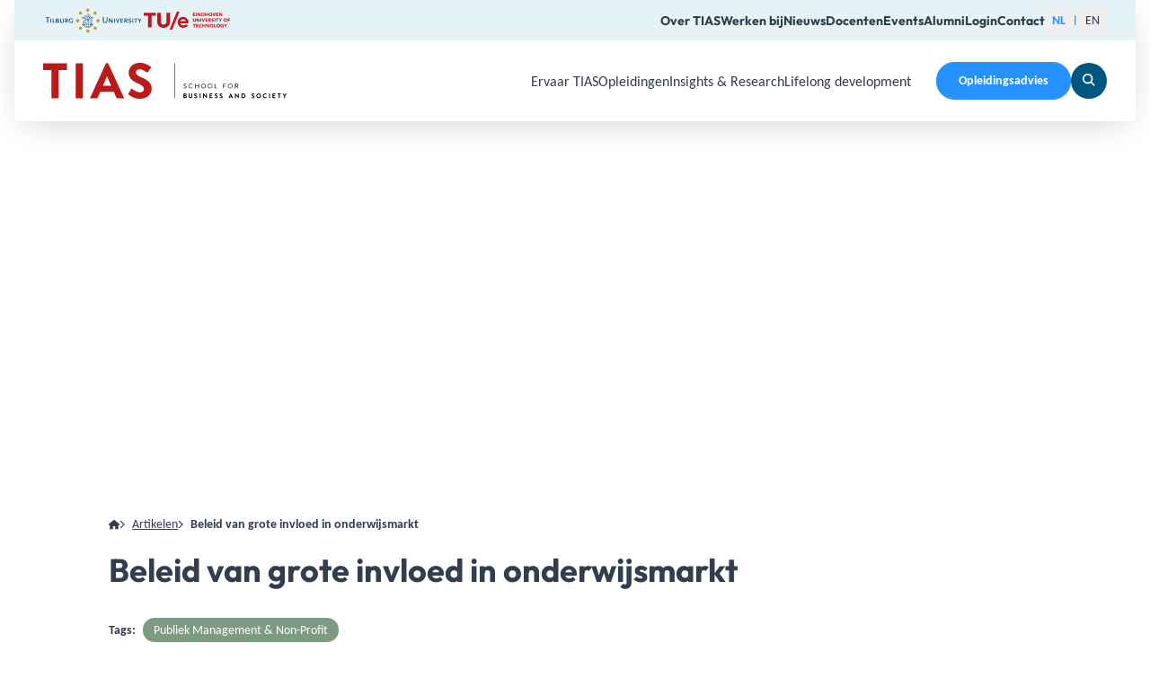

--- FILE ---
content_type: text/html;charset=utf-8
request_url: https://www.tias.edu/artikelen/beleid-van-grote-invloed-in-onderwijsmarkt
body_size: 57805
content:
<!DOCTYPE html><html  lang="nl"><head><meta charset="utf-8">
<meta name="viewport" content="width=device-width,initial-scale=1.0">
<title>Beleid van grote invloed in onderwijsmarkt | TIAS Business School</title>
<style>*,:after,:before{--tw-border-spacing-x:0;--tw-border-spacing-y:0;--tw-translate-x:0;--tw-translate-y:0;--tw-rotate:0;--tw-skew-x:0;--tw-skew-y:0;--tw-scale-x:1;--tw-scale-y:1;--tw-pan-x: ;--tw-pan-y: ;--tw-pinch-zoom: ;--tw-scroll-snap-strictness:proximity;--tw-gradient-from-position: ;--tw-gradient-via-position: ;--tw-gradient-to-position: ;--tw-ordinal: ;--tw-slashed-zero: ;--tw-numeric-figure: ;--tw-numeric-spacing: ;--tw-numeric-fraction: ;--tw-ring-inset: ;--tw-ring-offset-width:0px;--tw-ring-offset-color:#fff;--tw-ring-color:rgba(59,130,246,.5);--tw-ring-offset-shadow:0 0 #0000;--tw-ring-shadow:0 0 #0000;--tw-shadow:0 0 #0000;--tw-shadow-colored:0 0 #0000;--tw-blur: ;--tw-brightness: ;--tw-contrast: ;--tw-grayscale: ;--tw-hue-rotate: ;--tw-invert: ;--tw-saturate: ;--tw-sepia: ;--tw-drop-shadow: ;--tw-backdrop-blur: ;--tw-backdrop-brightness: ;--tw-backdrop-contrast: ;--tw-backdrop-grayscale: ;--tw-backdrop-hue-rotate: ;--tw-backdrop-invert: ;--tw-backdrop-opacity: ;--tw-backdrop-saturate: ;--tw-backdrop-sepia: ;--tw-contain-size: ;--tw-contain-layout: ;--tw-contain-paint: ;--tw-contain-style: }::backdrop{--tw-border-spacing-x:0;--tw-border-spacing-y:0;--tw-translate-x:0;--tw-translate-y:0;--tw-rotate:0;--tw-skew-x:0;--tw-skew-y:0;--tw-scale-x:1;--tw-scale-y:1;--tw-pan-x: ;--tw-pan-y: ;--tw-pinch-zoom: ;--tw-scroll-snap-strictness:proximity;--tw-gradient-from-position: ;--tw-gradient-via-position: ;--tw-gradient-to-position: ;--tw-ordinal: ;--tw-slashed-zero: ;--tw-numeric-figure: ;--tw-numeric-spacing: ;--tw-numeric-fraction: ;--tw-ring-inset: ;--tw-ring-offset-width:0px;--tw-ring-offset-color:#fff;--tw-ring-color:rgba(59,130,246,.5);--tw-ring-offset-shadow:0 0 #0000;--tw-ring-shadow:0 0 #0000;--tw-shadow:0 0 #0000;--tw-shadow-colored:0 0 #0000;--tw-blur: ;--tw-brightness: ;--tw-contrast: ;--tw-grayscale: ;--tw-hue-rotate: ;--tw-invert: ;--tw-saturate: ;--tw-sepia: ;--tw-drop-shadow: ;--tw-backdrop-blur: ;--tw-backdrop-brightness: ;--tw-backdrop-contrast: ;--tw-backdrop-grayscale: ;--tw-backdrop-hue-rotate: ;--tw-backdrop-invert: ;--tw-backdrop-opacity: ;--tw-backdrop-saturate: ;--tw-backdrop-sepia: ;--tw-contain-size: ;--tw-contain-layout: ;--tw-contain-paint: ;--tw-contain-style: }/*! tailwindcss v3.4.17 | MIT License | https://tailwindcss.com*/*,:after,:before{border-color:rgb(var(--color-gray-200)/1);border-style:solid;border-width:0;box-sizing:border-box}:after,:before{--tw-content:""}:host,html{line-height:1.5;-webkit-text-size-adjust:100%;font-family:ui-sans-serif,system-ui,sans-serif,Apple Color Emoji,Segoe UI Emoji,Segoe UI Symbol,Noto Color Emoji;font-feature-settings:normal;font-variation-settings:normal;-moz-tab-size:4;-o-tab-size:4;tab-size:4;-webkit-tap-highlight-color:transparent}body{line-height:inherit;margin:0}hr{border-top-width:1px;color:inherit;height:0}abbr:where([title]){-webkit-text-decoration:underline dotted;text-decoration:underline dotted}h1,h2,h3,h4,h5,h6{font-size:inherit;font-weight:inherit}a{color:inherit;text-decoration:inherit}b,strong{font-weight:bolder}code,kbd,pre,samp{font-family:ui-monospace,SFMono-Regular,Menlo,Monaco,Consolas,Liberation Mono,Courier New,monospace;font-feature-settings:normal;font-size:1em;font-variation-settings:normal}small{font-size:80%}sub,sup{font-size:75%;line-height:0;position:relative;vertical-align:baseline}sub{bottom:-.25em}sup{top:-.5em}table{border-collapse:collapse;border-color:inherit;text-indent:0}button,input,optgroup,select,textarea{color:inherit;font-family:inherit;font-feature-settings:inherit;font-size:100%;font-variation-settings:inherit;font-weight:inherit;letter-spacing:inherit;line-height:inherit;margin:0;padding:0}button,select{text-transform:none}button,input:where([type=button]),input:where([type=reset]),input:where([type=submit]){-webkit-appearance:button;background-color:transparent;background-image:none}:-moz-focusring{outline:auto}:-moz-ui-invalid{box-shadow:none}progress{vertical-align:baseline}::-webkit-inner-spin-button,::-webkit-outer-spin-button{height:auto}[type=search]{-webkit-appearance:textfield;outline-offset:-2px}::-webkit-search-decoration{-webkit-appearance:none}::-webkit-file-upload-button{-webkit-appearance:button;font:inherit}summary{display:list-item}blockquote,dd,dl,figure,h1,h2,h3,h4,h5,h6,hr,p,pre{margin:0}fieldset{margin:0}fieldset,legend{padding:0}menu,ol,ul{list-style:none;margin:0;padding:0}dialog{padding:0}textarea{resize:vertical}input::-moz-placeholder,textarea::-moz-placeholder{color:rgb(var(--color-gray-400)/1);opacity:1}input::placeholder,textarea::placeholder{color:rgb(var(--color-gray-400)/1);opacity:1}[role=button],button{cursor:pointer}:disabled{cursor:default}audio,canvas,embed,iframe,img,object,svg,video{display:block;vertical-align:middle}img,video{height:auto;max-width:100%}[hidden]:where(:not([hidden=until-found])){display:none}html{color:rgb(var(--color-text)/<alpha-value>)}body{font-size:1rem;line-height:150%}@media (min-width:768px){body{font-size:1.125rem}}@media (min-width:1536px){body{font-size:1.125rem}}@media (min-width:1920px){body{line-height:160%}}.h1,h1{font-family:Outfit,sans-serif;font-size:2.25rem;font-weight:700;line-height:120%}@media (min-width:768px){.h1,h1{font-size:2.75rem}}@media (min-width:1536px){.h1,h1{font-size:3.25rem}}@media (min-width:1920px){.h1,h1{font-size:3.875rem}}.h2,h2{font-family:Outfit,sans-serif;font-size:2rem;font-weight:700;line-height:120%}@media (min-width:768px){.h2,h2{font-size:2.25rem}}@media (min-width:1536px){.h2,h2{font-size:2.75rem}}@media (min-width:1920px){.h2,h2{font-size:3.5rem}}.h3,h3{font-family:Outfit,sans-serif;font-size:1.75rem;font-weight:700;line-height:120%}@media (min-width:768px){.h3,h3{font-size:2rem}}@media (min-width:1536px){.h3,h3{font-size:2.5rem}}@media (min-width:1920px){.h3,h3{font-size:3rem}}.h4,h4{font-family:Outfit,sans-serif;font-size:1.5rem;font-weight:700;line-height:120%}@media (min-width:768px){.h4,h4{font-size:1.75rem}}@media (min-width:1536px){.h4,h4{font-size:2rem}}@media (min-width:1920px){.h4,h4{font-size:2.5rem}}.h5,h5{font-family:Outfit,sans-serif;font-size:1.25rem;font-weight:700;line-height:120%}@media (min-width:768px){.h5,h5{font-size:1.5rem}}@media (min-width:1536px){.h5,h5{font-size:1.75rem}}@media (min-width:1920px){.h5,h5{font-size:2rem}}.h6,h6{font-family:Outfit,sans-serif;font-size:1rem;font-weight:700;line-height:120%}@media (min-width:768px){.h6,h6{font-size:1.125rem}}@media (min-width:1536px){.h6,h6{font-size:1.125rem}}@media (min-width:1920px){.h6,h6{font-size:1.25rem}}.subheading3{font-family:Outfit,sans-serif;font-size:1rem;line-height:130%}@media (min-width:768px){.subheading3{font-size:1.25rem}}@media (min-width:1536px){.subheading3{font-size:1.5rem}}@media (min-width:1920px){.subheading3{font-size:1.75rem}}a{text-decoration:underline}a:hover{text-decoration:none}:root{--color-black:0 0 0;--color-white:255 255 255;--color-text:50 61 79;--color-primary-500:186 27 25;--color-secondary-100:245 250 251;--color-secondary-200:229 243 246;--color-secondary-500:37 146 255;--color-tertiary-500:0 86 129;--color-tertiary-600:50 61 79;--color-quaternary-500:125 155 130;--color-quinary-100:249 245 242;--color-quinary-200:239 235 229;--color-gray-500:152 157 166;--color-primary:var(--color-primary-500);--color-secondary:var(--color-secondary-500);--color-tertiary:var(--color-tertiary-500);--color-quaternary:var(--color-quaternary-500);--color-quinary:var(--color-quinary-100);--color-warning:255 149 51;--color-error:255 64 87;--color-success:81 235 161}html{-webkit-tap-highlight-color:transparent}body{font-family:Carlito,sans-serif;--tw-text-opacity:1;color:rgb(var(--color-text)/var(--tw-text-opacity,1))}.app,body.is-locked{overflow:hidden}.app{display:flex;flex-direction:column;min-height:100vh}:root{--fk-font-family:unset;--fk-font-family-input:unset;--fk-font-family-label:unset;--fk-font-family-legend:unset;--fk-font-family-option:unset;--fk-font-family-help:unset;--fk-font-family-message:unset;--fk-font-weight:unset;--fk-font-weight-input:unset;--fk-font-weight-label:unset;--fk-font-weight-legend:unset;--fk-font-weight-help:unset;--fk-font-weight-option:unset;--fk-font-weight-message:unset;--fk-color-border-focus:unset;--fk-bg-button:unset;--fk-bg-submit:unset}@font-face{font-display:swap;font-family:Outfit;font-style:normal;font-weight:100;src:url(/assets/fonts/outfit/outfit-thin.woff2) format("woff2"),url(/assets/fonts/outfit/outfit-thin.woff) format("woff")}@font-face{font-display:swap;font-family:Outfit;font-style:normal;font-weight:200;src:url(/assets/fonts/outfit/outfit-extralight.woff2) format("woff2"),url(/assets/fonts/outfit/outfit-extralight.woff) format("woff")}@font-face{font-display:swap;font-family:Outfit;font-style:normal;font-weight:300;src:url(/assets/fonts/outfit/outfit-light.woff2) format("woff2"),url(/assets/fonts/outfit/outfit-light.woff) format("woff")}@font-face{font-display:swap;font-family:Outfit;font-style:normal;font-weight:400;src:url(/assets/fonts/outfit/outfit-regular.woff2) format("woff2"),url(/assets/fonts/outfit/outfit-regular.woff) format("woff")}@font-face{font-display:swap;font-family:Outfit;font-style:normal;font-weight:500;src:url(/assets/fonts/outfit/outfit-medium.woff2) format("woff2"),url(/assets/fonts/outfit/outfit-medium.woff) format("woff")}@font-face{font-display:swap;font-family:Outfit;font-style:normal;font-weight:600;src:url(/assets/fonts/outfit/outfit-semibold.woff2) format("woff2"),url(/assets/fonts/outfit/outfit-semibold.woff) format("woff")}@font-face{font-display:swap;font-family:Outfit;font-style:normal;font-weight:700;src:url(/assets/fonts/outfit/outfit-bold.woff2) format("woff2"),url(/assets/fonts/outfit/outfit-bold.woff) format("woff")}@font-face{font-display:swap;font-family:Outfit;font-style:normal;font-weight:800;src:url(/assets/fonts/outfit/outfit-extrabold.woff2) format("woff2"),url(/assets/fonts/outfit/outfit-extrabold.woff) format("woff")}@font-face{font-display:swap;font-family:Outfit;font-style:normal;font-weight:900;src:url(/assets/fonts/outfit/outfit-black.woff2) format("woff2"),url(/assets/fonts/outfit/outfit-black.woff) format("woff")}@font-face{font-display:swap;font-family:Carlito;font-style:normal;font-weight:400;src:url(/assets/fonts/carlito/carlito-v3-latin-regular.woff2) format("woff2"),url(/assets/fonts/carlito/carlito-v3-latin-regular.woff) format("woff")}@font-face{font-display:swap;font-family:Carlito;font-style:italic;font-weight:400;src:url(/assets/fonts/carlito/carlito-v3-latin-italic.woff2) format("woff2"),url(/assets/fonts/carlito/carlito-v3-latin-italic.woff) format("woff")}@font-face{font-display:swap;font-family:Carlito;font-style:normal;font-weight:700;src:url(/assets/fonts/carlito/carlito-v3-latin-700.woff2) format("woff2"),url(/assets/fonts/carlito/carlito-v3-latin-700.woff) format("woff")}@font-face{font-display:swap;font-family:Carlito;font-style:italic;font-weight:700;src:url(/assets/fonts/carlito/carlito-v3-latin-700italic.woff2) format("woff2"),url(/assets/fonts/carlito/carlito-v3-latin-700italic.woff) format("woff")}.container{width:100%}@media (min-width:640px){.container{max-width:640px}}@media (min-width:768px){.container{max-width:768px}}@media (min-width:1024px){.container{max-width:1024px}}@media (min-width:1280px){.container{max-width:1280px}}@media (min-width:1536px){.container{max-width:1536px}}@media (min-width:1920px){.container{max-width:1920px}}.prose{color:var(--tw-prose-body);max-width:65ch}.prose :where(p):not(:where([class~=not-prose],[class~=not-prose] *)){margin-bottom:1.25em;margin-top:1.25em}.prose :where([class~=lead]):not(:where([class~=not-prose],[class~=not-prose] *)){color:var(--tw-prose-lead);font-size:1.25em;line-height:1.6;margin-bottom:1.2em;margin-top:1.2em}.prose :where(a):not(:where([class~=not-prose],[class~=not-prose] *)){color:var(--tw-prose-links);font-weight:500;text-decoration:underline}.prose :where(strong):not(:where([class~=not-prose],[class~=not-prose] *)){color:var(--tw-prose-bold);font-weight:600}.prose :where(a strong):not(:where([class~=not-prose],[class~=not-prose] *)){color:inherit}.prose :where(blockquote strong):not(:where([class~=not-prose],[class~=not-prose] *)){color:inherit}.prose :where(thead th strong):not(:where([class~=not-prose],[class~=not-prose] *)){color:inherit}.prose :where(ol):not(:where([class~=not-prose],[class~=not-prose] *)){list-style-type:decimal;margin-bottom:1.25em;margin-top:1.25em;padding-inline-start:1.625em}.prose :where(ol[type=A]):not(:where([class~=not-prose],[class~=not-prose] *)){list-style-type:upper-alpha}.prose :where(ol[type=a]):not(:where([class~=not-prose],[class~=not-prose] *)){list-style-type:lower-alpha}.prose :where(ol[type=A s]):not(:where([class~=not-prose],[class~=not-prose] *)){list-style-type:upper-alpha}.prose :where(ol[type=a s]):not(:where([class~=not-prose],[class~=not-prose] *)){list-style-type:lower-alpha}.prose :where(ol[type=I]):not(:where([class~=not-prose],[class~=not-prose] *)){list-style-type:upper-roman}.prose :where(ol[type=i]):not(:where([class~=not-prose],[class~=not-prose] *)){list-style-type:lower-roman}.prose :where(ol[type=I s]):not(:where([class~=not-prose],[class~=not-prose] *)){list-style-type:upper-roman}.prose :where(ol[type=i s]):not(:where([class~=not-prose],[class~=not-prose] *)){list-style-type:lower-roman}.prose :where(ol[type="1"]):not(:where([class~=not-prose],[class~=not-prose] *)){list-style-type:decimal}.prose :where(ul):not(:where([class~=not-prose],[class~=not-prose] *)){list-style-type:disc;margin-bottom:1.25em;margin-top:1.25em;padding-inline-start:1.625em}.prose :where(ol>li):not(:where([class~=not-prose],[class~=not-prose] *))::marker{color:var(--tw-prose-counters);font-weight:400}.prose :where(ul>li):not(:where([class~=not-prose],[class~=not-prose] *))::marker{color:var(--tw-prose-bullets)}.prose :where(dt):not(:where([class~=not-prose],[class~=not-prose] *)){color:var(--tw-prose-headings);font-weight:600;margin-top:1.25em}.prose :where(hr):not(:where([class~=not-prose],[class~=not-prose] *)){border-color:var(--tw-prose-hr);border-top-width:1px;margin-bottom:3em;margin-top:3em}.prose :where(blockquote):not(:where([class~=not-prose],[class~=not-prose] *)){border-inline-start-color:var(--tw-prose-quote-borders);border-inline-start-width:.25rem;color:var(--tw-prose-quotes);font-style:italic;font-weight:500;margin-bottom:1.6em;margin-top:1.6em;padding-inline-start:1em;quotes:"“""”""‘""’"}.prose :where(blockquote p:first-of-type):not(:where([class~=not-prose],[class~=not-prose] *)):before{content:open-quote}.prose :where(blockquote p:last-of-type):not(:where([class~=not-prose],[class~=not-prose] *)):after{content:close-quote}.prose :where(h1):not(:where([class~=not-prose],[class~=not-prose] *)){color:var(--tw-prose-headings);font-size:2.25em;font-weight:800;line-height:1.1111111;margin-bottom:.8888889em;margin-top:0}.prose :where(h1 strong):not(:where([class~=not-prose],[class~=not-prose] *)){color:inherit;font-weight:900}.prose :where(h2):not(:where([class~=not-prose],[class~=not-prose] *)){color:var(--tw-prose-headings);font-size:1.75rem;font-weight:700;line-height:1.3333333;margin-bottom:1em;margin-top:2em}.prose :where(h2 strong):not(:where([class~=not-prose],[class~=not-prose] *)){color:inherit;font-weight:800}.prose :where(h3):not(:where([class~=not-prose],[class~=not-prose] *)){color:var(--tw-prose-headings);font-size:1.25em;font-weight:600;line-height:1.6;margin-bottom:.6em;margin-top:1.6em}.prose :where(h3 strong):not(:where([class~=not-prose],[class~=not-prose] *)){color:inherit;font-weight:700}.prose :where(h4):not(:where([class~=not-prose],[class~=not-prose] *)){color:var(--tw-prose-headings);font-weight:600;line-height:1.5;margin-bottom:.5em;margin-top:1.5em}.prose :where(h4 strong):not(:where([class~=not-prose],[class~=not-prose] *)){color:inherit;font-weight:700}.prose :where(img):not(:where([class~=not-prose],[class~=not-prose] *)){margin-bottom:2em;margin-top:2em}.prose :where(picture):not(:where([class~=not-prose],[class~=not-prose] *)){display:block;margin-bottom:2em;margin-top:2em}.prose :where(video):not(:where([class~=not-prose],[class~=not-prose] *)){margin-bottom:2em;margin-top:2em}.prose :where(kbd):not(:where([class~=not-prose],[class~=not-prose] *)){border-radius:.3125rem;box-shadow:0 0 0 1px rgb(var(--tw-prose-kbd-shadows)/10%),0 3px rgb(var(--tw-prose-kbd-shadows)/10%);color:var(--tw-prose-kbd);font-family:inherit;font-size:.875em;font-weight:500;padding-inline-end:.375em;padding-bottom:.1875em;padding-top:.1875em;padding-inline-start:.375em}.prose :where(code):not(:where([class~=not-prose],[class~=not-prose] *)){color:var(--tw-prose-code);font-size:.875em;font-weight:600}.prose :where(code):not(:where([class~=not-prose],[class~=not-prose] *)):before{content:"`"}.prose :where(code):not(:where([class~=not-prose],[class~=not-prose] *)):after{content:"`"}.prose :where(a code):not(:where([class~=not-prose],[class~=not-prose] *)){color:inherit}.prose :where(h1 code):not(:where([class~=not-prose],[class~=not-prose] *)){color:inherit}.prose :where(h2 code):not(:where([class~=not-prose],[class~=not-prose] *)){color:inherit;font-size:.875em}.prose :where(h3 code):not(:where([class~=not-prose],[class~=not-prose] *)){color:inherit;font-size:.9em}.prose :where(h4 code):not(:where([class~=not-prose],[class~=not-prose] *)){color:inherit}.prose :where(blockquote code):not(:where([class~=not-prose],[class~=not-prose] *)){color:inherit}.prose :where(thead th code):not(:where([class~=not-prose],[class~=not-prose] *)){color:inherit}.prose :where(pre):not(:where([class~=not-prose],[class~=not-prose] *)){background-color:var(--tw-prose-pre-bg);border-radius:.375rem;color:var(--tw-prose-pre-code);font-size:.875em;font-weight:400;line-height:1.7142857;margin-bottom:1.7142857em;margin-top:1.7142857em;overflow-x:auto;padding-inline-end:1.1428571em;padding-bottom:.8571429em;padding-top:.8571429em;padding-inline-start:1.1428571em}.prose :where(pre code):not(:where([class~=not-prose],[class~=not-prose] *)){background-color:transparent;border-radius:0;border-width:0;color:inherit;font-family:inherit;font-size:inherit;font-weight:inherit;line-height:inherit;padding:0}.prose :where(pre code):not(:where([class~=not-prose],[class~=not-prose] *)):before{content:none}.prose :where(pre code):not(:where([class~=not-prose],[class~=not-prose] *)):after{content:none}.prose :where(table):not(:where([class~=not-prose],[class~=not-prose] *)){font-size:.875em;line-height:1.7142857;margin-bottom:2em;margin-top:2em;table-layout:auto;width:100%}.prose :where(thead):not(:where([class~=not-prose],[class~=not-prose] *)){border-bottom-color:var(--tw-prose-th-borders);border-bottom-width:1px}.prose :where(thead th):not(:where([class~=not-prose],[class~=not-prose] *)){color:var(--tw-prose-headings);font-weight:600;padding-inline-end:.5714286em;padding-bottom:.5714286em;padding-inline-start:.5714286em;vertical-align:bottom}.prose :where(tbody tr):not(:where([class~=not-prose],[class~=not-prose] *)){border-bottom-color:var(--tw-prose-td-borders);border-bottom-width:1px}.prose :where(tbody tr:last-child):not(:where([class~=not-prose],[class~=not-prose] *)){border-bottom-width:0}.prose :where(tbody td):not(:where([class~=not-prose],[class~=not-prose] *)){vertical-align:baseline}.prose :where(tfoot):not(:where([class~=not-prose],[class~=not-prose] *)){border-top-color:var(--tw-prose-th-borders);border-top-width:1px}.prose :where(tfoot td):not(:where([class~=not-prose],[class~=not-prose] *)){vertical-align:top}.prose :where(th,td):not(:where([class~=not-prose],[class~=not-prose] *)){text-align:start}.prose :where(figure>*):not(:where([class~=not-prose],[class~=not-prose] *)){margin-bottom:0;margin-top:0}.prose :where(figcaption):not(:where([class~=not-prose],[class~=not-prose] *)){color:var(--tw-prose-captions);font-size:.875em;line-height:1.4285714;margin-top:.8571429em}.prose{--tw-prose-body:rgb(var(--color-text)/<alpha-value>);--tw-prose-headings:rgb(var(--color-text)/<alpha-value>);--tw-prose-lead:rgb(var(--color-text)/<alpha-value>);--tw-prose-links:rgb(var(--color-text)/<alpha-value>);--tw-prose-bold:rgb(var(--color-text)/<alpha-value>);--tw-prose-counters:rgb(var(--color-text)/<alpha-value>);--tw-prose-bullets:rgb(var(--color-text)/<alpha-value>);--tw-prose-hr:rgb(var(--color-text)/<alpha-value>);--tw-prose-quotes:#111827;--tw-prose-quote-borders:#e5e7eb;--tw-prose-captions:#6b7280;--tw-prose-kbd:#111827;--tw-prose-kbd-shadows:17 24 39;--tw-prose-code:#111827;--tw-prose-pre-code:#e5e7eb;--tw-prose-pre-bg:#1f2937;--tw-prose-th-borders:#d1d5db;--tw-prose-td-borders:#e5e7eb;--tw-prose-invert-body:#d1d5db;--tw-prose-invert-headings:#fff;--tw-prose-invert-lead:#9ca3af;--tw-prose-invert-links:#fff;--tw-prose-invert-bold:#fff;--tw-prose-invert-counters:#9ca3af;--tw-prose-invert-bullets:#4b5563;--tw-prose-invert-hr:#374151;--tw-prose-invert-quotes:#f3f4f6;--tw-prose-invert-quote-borders:#374151;--tw-prose-invert-captions:#9ca3af;--tw-prose-invert-kbd:#fff;--tw-prose-invert-kbd-shadows:255 255 255;--tw-prose-invert-code:#fff;--tw-prose-invert-pre-code:#d1d5db;--tw-prose-invert-pre-bg:rgba(0,0,0,.5);--tw-prose-invert-th-borders:#4b5563;--tw-prose-invert-td-borders:#374151;font-size:1rem;line-height:1.75}.prose :where(picture>img):not(:where([class~=not-prose],[class~=not-prose] *)){margin-bottom:0;margin-top:0}.prose :where(li):not(:where([class~=not-prose],[class~=not-prose] *)){margin-bottom:.5em;margin-top:.5em}.prose :where(ol>li):not(:where([class~=not-prose],[class~=not-prose] *)){padding-inline-start:.375em}.prose :where(ul>li):not(:where([class~=not-prose],[class~=not-prose] *)){padding-inline-start:.375em}.prose :where(.prose>ul>li p):not(:where([class~=not-prose],[class~=not-prose] *)){margin-bottom:.75em;margin-top:.75em}.prose :where(.prose>ul>li>p:first-child):not(:where([class~=not-prose],[class~=not-prose] *)){margin-top:1.25em}.prose :where(.prose>ul>li>p:last-child):not(:where([class~=not-prose],[class~=not-prose] *)){margin-bottom:1.25em}.prose :where(.prose>ol>li>p:first-child):not(:where([class~=not-prose],[class~=not-prose] *)){margin-top:1.25em}.prose :where(.prose>ol>li>p:last-child):not(:where([class~=not-prose],[class~=not-prose] *)){margin-bottom:1.25em}.prose :where(ul ul,ul ol,ol ul,ol ol):not(:where([class~=not-prose],[class~=not-prose] *)){margin-bottom:.75em;margin-top:.75em}.prose :where(dl):not(:where([class~=not-prose],[class~=not-prose] *)){margin-bottom:1.25em;margin-top:1.25em}.prose :where(dd):not(:where([class~=not-prose],[class~=not-prose] *)){margin-top:.5em;padding-inline-start:1.625em}.prose :where(hr+*):not(:where([class~=not-prose],[class~=not-prose] *)){margin-top:0}.prose :where(h2+*):not(:where([class~=not-prose],[class~=not-prose] *)){margin-top:0}.prose :where(h3+*):not(:where([class~=not-prose],[class~=not-prose] *)){margin-top:0}.prose :where(h4+*):not(:where([class~=not-prose],[class~=not-prose] *)){margin-top:0}.prose :where(thead th:first-child):not(:where([class~=not-prose],[class~=not-prose] *)){padding-inline-start:0}.prose :where(thead th:last-child):not(:where([class~=not-prose],[class~=not-prose] *)){padding-inline-end:0}.prose :where(tbody td,tfoot td):not(:where([class~=not-prose],[class~=not-prose] *)){padding-inline-end:.5714286em;padding-bottom:.5714286em;padding-top:.5714286em;padding-inline-start:.5714286em}.prose :where(tbody td:first-child,tfoot td:first-child):not(:where([class~=not-prose],[class~=not-prose] *)){padding-inline-start:0}.prose :where(tbody td:last-child,tfoot td:last-child):not(:where([class~=not-prose],[class~=not-prose] *)){padding-inline-end:0}.prose :where(figure):not(:where([class~=not-prose],[class~=not-prose] *)){margin-bottom:2em;margin-top:2em}.prose :where(.prose>:first-child):not(:where([class~=not-prose],[class~=not-prose] *)){margin-top:0}.prose :where(.prose>:last-child):not(:where([class~=not-prose],[class~=not-prose] *)){margin-bottom:0}.\!prose-sm{font-size:.875rem!important;line-height:1.7142857!important}.prose-sm{font-size:.875rem;line-height:1.7142857}.\!prose-sm :where(p):not(:where([class~=not-prose],[class~=not-prose] *)){margin-bottom:1.1428571em!important;margin-top:1.1428571em!important}.prose-sm :where(p):not(:where([class~=not-prose],[class~=not-prose] *)){margin-bottom:1.1428571em;margin-top:1.1428571em}.\!prose-sm :where([class~=lead]):not(:where([class~=not-prose],[class~=not-prose] *)){font-size:1.2857143em!important;line-height:1.5555556!important;margin-bottom:.8888889em!important;margin-top:.8888889em!important}.prose-sm :where([class~=lead]):not(:where([class~=not-prose],[class~=not-prose] *)){font-size:1.2857143em;line-height:1.5555556;margin-bottom:.8888889em;margin-top:.8888889em}.\!prose-sm :where(blockquote):not(:where([class~=not-prose],[class~=not-prose] *)){margin-bottom:1.3333333em!important;margin-top:1.3333333em!important;padding-inline-start:1.1111111em!important}.prose-sm :where(blockquote):not(:where([class~=not-prose],[class~=not-prose] *)){margin-bottom:1.3333333em;margin-top:1.3333333em;padding-inline-start:1.1111111em}.\!prose-sm :where(h1):not(:where([class~=not-prose],[class~=not-prose] *)){font-size:2.1428571em!important;line-height:1.2!important;margin-bottom:.8em!important;margin-top:0!important}.prose-sm :where(h1):not(:where([class~=not-prose],[class~=not-prose] *)){font-size:2.1428571em;line-height:1.2;margin-bottom:.8em;margin-top:0}.\!prose-sm :where(h2):not(:where([class~=not-prose],[class~=not-prose] *)){font-size:1.4285714em!important;line-height:1.4!important;margin-bottom:.8em!important;margin-top:1.6em!important}.prose-sm :where(h2):not(:where([class~=not-prose],[class~=not-prose] *)){font-size:1.4285714em;line-height:1.4;margin-bottom:.8em;margin-top:1.6em}.\!prose-sm :where(h3):not(:where([class~=not-prose],[class~=not-prose] *)){font-size:1.2857143em!important;line-height:1.5555556!important;margin-bottom:.4444444em!important;margin-top:1.5555556em!important}.prose-sm :where(h3):not(:where([class~=not-prose],[class~=not-prose] *)){font-size:1.2857143em;line-height:1.5555556;margin-bottom:.4444444em;margin-top:1.5555556em}.\!prose-sm :where(h4):not(:where([class~=not-prose],[class~=not-prose] *)){line-height:1.4285714!important;margin-bottom:.5714286em!important;margin-top:1.4285714em!important}.prose-sm :where(h4):not(:where([class~=not-prose],[class~=not-prose] *)){line-height:1.4285714;margin-bottom:.5714286em;margin-top:1.4285714em}.\!prose-sm :where(img):not(:where([class~=not-prose],[class~=not-prose] *)){margin-bottom:1.7142857em!important;margin-top:1.7142857em!important}.prose-sm :where(img):not(:where([class~=not-prose],[class~=not-prose] *)){margin-bottom:1.7142857em;margin-top:1.7142857em}.\!prose-sm :where(picture):not(:where([class~=not-prose],[class~=not-prose] *)){margin-bottom:1.7142857em!important;margin-top:1.7142857em!important}.prose-sm :where(picture):not(:where([class~=not-prose],[class~=not-prose] *)){margin-bottom:1.7142857em;margin-top:1.7142857em}.\!prose-sm :where(picture>img):not(:where([class~=not-prose],[class~=not-prose] *)){margin-bottom:0!important;margin-top:0!important}.prose-sm :where(picture>img):not(:where([class~=not-prose],[class~=not-prose] *)){margin-bottom:0;margin-top:0}.\!prose-sm :where(video):not(:where([class~=not-prose],[class~=not-prose] *)){margin-bottom:1.7142857em!important;margin-top:1.7142857em!important}.prose-sm :where(video):not(:where([class~=not-prose],[class~=not-prose] *)){margin-bottom:1.7142857em;margin-top:1.7142857em}.\!prose-sm :where(kbd):not(:where([class~=not-prose],[class~=not-prose] *)){border-radius:.3125rem!important;font-size:.8571429em!important;padding-inline-end:.3571429em!important;padding-bottom:.1428571em!important;padding-top:.1428571em!important;padding-inline-start:.3571429em!important}.prose-sm :where(kbd):not(:where([class~=not-prose],[class~=not-prose] *)){border-radius:.3125rem;font-size:.8571429em;padding-inline-end:.3571429em;padding-bottom:.1428571em;padding-top:.1428571em;padding-inline-start:.3571429em}.\!prose-sm :where(code):not(:where([class~=not-prose],[class~=not-prose] *)){font-size:.8571429em!important}.prose-sm :where(code):not(:where([class~=not-prose],[class~=not-prose] *)){font-size:.8571429em}.\!prose-sm :where(h2 code):not(:where([class~=not-prose],[class~=not-prose] *)){font-size:.9em!important}.prose-sm :where(h2 code):not(:where([class~=not-prose],[class~=not-prose] *)){font-size:.9em}.\!prose-sm :where(h3 code):not(:where([class~=not-prose],[class~=not-prose] *)){font-size:.8888889em!important}.prose-sm :where(h3 code):not(:where([class~=not-prose],[class~=not-prose] *)){font-size:.8888889em}.\!prose-sm :where(pre):not(:where([class~=not-prose],[class~=not-prose] *)){border-radius:.25rem!important;font-size:.8571429em!important;line-height:1.6666667!important;margin-bottom:1.6666667em!important;margin-top:1.6666667em!important;padding-inline-end:1em!important;padding-bottom:.6666667em!important;padding-top:.6666667em!important;padding-inline-start:1em!important}.prose-sm :where(pre):not(:where([class~=not-prose],[class~=not-prose] *)){border-radius:.25rem;font-size:.8571429em;line-height:1.6666667;margin-bottom:1.6666667em;margin-top:1.6666667em;padding-inline-end:1em;padding-bottom:.6666667em;padding-top:.6666667em;padding-inline-start:1em}.\!prose-sm :where(ol):not(:where([class~=not-prose],[class~=not-prose] *)){margin-bottom:1.1428571em!important;margin-top:1.1428571em!important;padding-inline-start:1.5714286em!important}.prose-sm :where(ol):not(:where([class~=not-prose],[class~=not-prose] *)){margin-bottom:1.1428571em;margin-top:1.1428571em;padding-inline-start:1.5714286em}.\!prose-sm :where(ul):not(:where([class~=not-prose],[class~=not-prose] *)){margin-bottom:1.1428571em!important;margin-top:1.1428571em!important;padding-inline-start:1.5714286em!important}.prose-sm :where(ul):not(:where([class~=not-prose],[class~=not-prose] *)){margin-bottom:1.1428571em;margin-top:1.1428571em;padding-inline-start:1.5714286em}.\!prose-sm :where(li):not(:where([class~=not-prose],[class~=not-prose] *)){margin-bottom:.2857143em!important;margin-top:.2857143em!important}.prose-sm :where(li):not(:where([class~=not-prose],[class~=not-prose] *)){margin-bottom:.2857143em;margin-top:.2857143em}.\!prose-sm :where(ol>li):not(:where([class~=not-prose],[class~=not-prose] *)){padding-inline-start:.4285714em!important}.prose-sm :where(ol>li):not(:where([class~=not-prose],[class~=not-prose] *)){padding-inline-start:.4285714em}.\!prose-sm :where(ul>li):not(:where([class~=not-prose],[class~=not-prose] *)){padding-inline-start:.4285714em!important}.prose-sm :where(ul>li):not(:where([class~=not-prose],[class~=not-prose] *)){padding-inline-start:.4285714em}.prose-sm :where(.prose-sm>ul>li p):not(:where([class~=not-prose],[class~=not-prose] *)){margin-bottom:.5714286em;margin-top:.5714286em}.\!prose-sm :where(.\!prose-sm>ul>li p):not(:where([class~=not-prose],[class~=not-prose] *)){margin-bottom:.5714286em!important;margin-top:.5714286em!important}.prose-sm :where(.prose-sm>ul>li>p:first-child):not(:where([class~=not-prose],[class~=not-prose] *)){margin-top:1.1428571em}.\!prose-sm :where(.\!prose-sm>ul>li>p:first-child):not(:where([class~=not-prose],[class~=not-prose] *)){margin-top:1.1428571em!important}.prose-sm :where(.prose-sm>ul>li>p:last-child):not(:where([class~=not-prose],[class~=not-prose] *)){margin-bottom:1.1428571em}.\!prose-sm :where(.\!prose-sm>ul>li>p:last-child):not(:where([class~=not-prose],[class~=not-prose] *)){margin-bottom:1.1428571em!important}.prose-sm :where(.prose-sm>ol>li>p:first-child):not(:where([class~=not-prose],[class~=not-prose] *)){margin-top:1.1428571em}.\!prose-sm :where(.\!prose-sm>ol>li>p:first-child):not(:where([class~=not-prose],[class~=not-prose] *)){margin-top:1.1428571em!important}.prose-sm :where(.prose-sm>ol>li>p:last-child):not(:where([class~=not-prose],[class~=not-prose] *)){margin-bottom:1.1428571em}.\!prose-sm :where(.\!prose-sm>ol>li>p:last-child):not(:where([class~=not-prose],[class~=not-prose] *)){margin-bottom:1.1428571em!important}.\!prose-sm :where(ul ul,ul ol,ol ul,ol ol):not(:where([class~=not-prose],[class~=not-prose] *)){margin-bottom:.5714286em!important;margin-top:.5714286em!important}.prose-sm :where(ul ul,ul ol,ol ul,ol ol):not(:where([class~=not-prose],[class~=not-prose] *)){margin-bottom:.5714286em;margin-top:.5714286em}.\!prose-sm :where(dl):not(:where([class~=not-prose],[class~=not-prose] *)){margin-bottom:1.1428571em!important;margin-top:1.1428571em!important}.prose-sm :where(dl):not(:where([class~=not-prose],[class~=not-prose] *)){margin-bottom:1.1428571em;margin-top:1.1428571em}.\!prose-sm :where(dt):not(:where([class~=not-prose],[class~=not-prose] *)){margin-top:1.1428571em!important}.prose-sm :where(dt):not(:where([class~=not-prose],[class~=not-prose] *)){margin-top:1.1428571em}.\!prose-sm :where(dd):not(:where([class~=not-prose],[class~=not-prose] *)){margin-top:.2857143em!important;padding-inline-start:1.5714286em!important}.prose-sm :where(dd):not(:where([class~=not-prose],[class~=not-prose] *)){margin-top:.2857143em;padding-inline-start:1.5714286em}.\!prose-sm :where(hr):not(:where([class~=not-prose],[class~=not-prose] *)){margin-bottom:2.8571429em!important;margin-top:2.8571429em!important}.prose-sm :where(hr):not(:where([class~=not-prose],[class~=not-prose] *)){margin-bottom:2.8571429em;margin-top:2.8571429em}.\!prose-sm :where(hr+*):not(:where([class~=not-prose],[class~=not-prose] *)){margin-top:0!important}.prose-sm :where(hr+*):not(:where([class~=not-prose],[class~=not-prose] *)){margin-top:0}.\!prose-sm :where(h2+*):not(:where([class~=not-prose],[class~=not-prose] *)){margin-top:0!important}.prose-sm :where(h2+*):not(:where([class~=not-prose],[class~=not-prose] *)){margin-top:0}.\!prose-sm :where(h3+*):not(:where([class~=not-prose],[class~=not-prose] *)){margin-top:0!important}.prose-sm :where(h3+*):not(:where([class~=not-prose],[class~=not-prose] *)){margin-top:0}.\!prose-sm :where(h4+*):not(:where([class~=not-prose],[class~=not-prose] *)){margin-top:0!important}.prose-sm :where(h4+*):not(:where([class~=not-prose],[class~=not-prose] *)){margin-top:0}.\!prose-sm :where(table):not(:where([class~=not-prose],[class~=not-prose] *)){font-size:.8571429em!important;line-height:1.5!important}.prose-sm :where(table):not(:where([class~=not-prose],[class~=not-prose] *)){font-size:.8571429em;line-height:1.5}.\!prose-sm :where(thead th):not(:where([class~=not-prose],[class~=not-prose] *)){padding-inline-end:1em!important;padding-bottom:.6666667em!important;padding-inline-start:1em!important}.prose-sm :where(thead th):not(:where([class~=not-prose],[class~=not-prose] *)){padding-inline-end:1em;padding-bottom:.6666667em;padding-inline-start:1em}.\!prose-sm :where(thead th:first-child):not(:where([class~=not-prose],[class~=not-prose] *)){padding-inline-start:0!important}.prose-sm :where(thead th:first-child):not(:where([class~=not-prose],[class~=not-prose] *)){padding-inline-start:0}.\!prose-sm :where(thead th:last-child):not(:where([class~=not-prose],[class~=not-prose] *)){padding-inline-end:0!important}.prose-sm :where(thead th:last-child):not(:where([class~=not-prose],[class~=not-prose] *)){padding-inline-end:0}.\!prose-sm :where(tbody td,tfoot td):not(:where([class~=not-prose],[class~=not-prose] *)){padding-inline-end:1em!important;padding-bottom:.6666667em!important;padding-top:.6666667em!important;padding-inline-start:1em!important}.prose-sm :where(tbody td,tfoot td):not(:where([class~=not-prose],[class~=not-prose] *)){padding-inline-end:1em;padding-bottom:.6666667em;padding-top:.6666667em;padding-inline-start:1em}.\!prose-sm :where(tbody td:first-child,tfoot td:first-child):not(:where([class~=not-prose],[class~=not-prose] *)){padding-inline-start:0!important}.prose-sm :where(tbody td:first-child,tfoot td:first-child):not(:where([class~=not-prose],[class~=not-prose] *)){padding-inline-start:0}.\!prose-sm :where(tbody td:last-child,tfoot td:last-child):not(:where([class~=not-prose],[class~=not-prose] *)){padding-inline-end:0!important}.prose-sm :where(tbody td:last-child,tfoot td:last-child):not(:where([class~=not-prose],[class~=not-prose] *)){padding-inline-end:0}.\!prose-sm :where(figure):not(:where([class~=not-prose],[class~=not-prose] *)){margin-bottom:1.7142857em!important;margin-top:1.7142857em!important}.prose-sm :where(figure):not(:where([class~=not-prose],[class~=not-prose] *)){margin-bottom:1.7142857em;margin-top:1.7142857em}.\!prose-sm :where(figure>*):not(:where([class~=not-prose],[class~=not-prose] *)){margin-bottom:0!important;margin-top:0!important}.prose-sm :where(figure>*):not(:where([class~=not-prose],[class~=not-prose] *)){margin-bottom:0;margin-top:0}.\!prose-sm :where(figcaption):not(:where([class~=not-prose],[class~=not-prose] *)){font-size:.8571429em!important;line-height:1.3333333!important;margin-top:.6666667em!important}.prose-sm :where(figcaption):not(:where([class~=not-prose],[class~=not-prose] *)){font-size:.8571429em;line-height:1.3333333;margin-top:.6666667em}.prose-sm :where(.prose-sm>:first-child):not(:where([class~=not-prose],[class~=not-prose] *)){margin-top:0}.\!prose-sm :where(.\!prose-sm>:first-child):not(:where([class~=not-prose],[class~=not-prose] *)){margin-top:0!important}.prose-sm :where(.prose-sm>:last-child):not(:where([class~=not-prose],[class~=not-prose] *)){margin-bottom:0}.\!prose-sm :where(.\!prose-sm>:last-child):not(:where([class~=not-prose],[class~=not-prose] *)){margin-bottom:0!important}.prose-lg{font-size:1.125rem;line-height:1.75rem}.prose-lg :where(p):not(:where([class~=not-prose],[class~=not-prose] *)){margin-bottom:1.3333333em;margin-top:1.3333333em}.prose-lg :where([class~=lead]):not(:where([class~=not-prose],[class~=not-prose] *)){font-size:1.2222222em;line-height:1.4545455;margin-bottom:1.0909091em;margin-top:1.0909091em}.prose-lg :where(blockquote):not(:where([class~=not-prose],[class~=not-prose] *)){margin-bottom:1.6666667em;margin-top:1.6666667em;padding-inline-start:1em}.prose-lg :where(h1):not(:where([class~=not-prose],[class~=not-prose] *)){font-size:2.6666667em;line-height:1;margin-bottom:.8333333em;margin-top:0}.prose-lg :where(h2):not(:where([class~=not-prose],[class~=not-prose] *)){font-size:1.6666667em;line-height:1.3333333;margin-bottom:1.0666667em;margin-top:1.8666667em}.prose-lg :where(h3):not(:where([class~=not-prose],[class~=not-prose] *)){font-size:1.3333333em;line-height:1.5;margin-bottom:.6666667em;margin-top:1.6666667em}.prose-lg :where(h4):not(:where([class~=not-prose],[class~=not-prose] *)){line-height:1.5555556;margin-bottom:.4444444em;margin-top:1.7777778em}.prose-lg :where(img):not(:where([class~=not-prose],[class~=not-prose] *)){margin-bottom:1.7777778em;margin-top:1.7777778em}.prose-lg :where(picture):not(:where([class~=not-prose],[class~=not-prose] *)){margin-bottom:1.7777778em;margin-top:1.7777778em}.prose-lg :where(picture>img):not(:where([class~=not-prose],[class~=not-prose] *)){margin-bottom:0;margin-top:0}.prose-lg :where(video):not(:where([class~=not-prose],[class~=not-prose] *)){margin-bottom:1.7777778em;margin-top:1.7777778em}.prose-lg :where(kbd):not(:where([class~=not-prose],[class~=not-prose] *)){border-radius:.3125rem;font-size:.8888889em;padding-inline-end:.4444444em;padding-bottom:.2222222em;padding-top:.2222222em;padding-inline-start:.4444444em}.prose-lg :where(code):not(:where([class~=not-prose],[class~=not-prose] *)){font-size:.8888889em}.prose-lg :where(h2 code):not(:where([class~=not-prose],[class~=not-prose] *)){font-size:.8666667em}.prose-lg :where(h3 code):not(:where([class~=not-prose],[class~=not-prose] *)){font-size:.875em}.prose-lg :where(pre):not(:where([class~=not-prose],[class~=not-prose] *)){border-radius:.375rem;font-size:.8888889em;line-height:1.75;margin-bottom:2em;margin-top:2em;padding-inline-end:1.5em;padding-bottom:1em;padding-top:1em;padding-inline-start:1.5em}.prose-lg :where(ol):not(:where([class~=not-prose],[class~=not-prose] *)){margin-bottom:1.3333333em;margin-top:1.3333333em;padding-inline-start:1.5555556em}.prose-lg :where(ul):not(:where([class~=not-prose],[class~=not-prose] *)){margin-bottom:1.3333333em;margin-top:1.3333333em;padding-inline-start:1.5555556em}.prose-lg :where(li):not(:where([class~=not-prose],[class~=not-prose] *)){margin-bottom:.6666667em;margin-top:.6666667em}.prose-lg :where(ol>li):not(:where([class~=not-prose],[class~=not-prose] *)){margin-bottom:.25rem;margin-top:.25rem;padding-inline-start:.4444444em}.prose-lg :where(ul>li):not(:where([class~=not-prose],[class~=not-prose] *)){margin-bottom:.25rem;margin-top:.25rem;padding-inline-start:.4444444em}.prose-lg :where(.prose-lg>ul>li p):not(:where([class~=not-prose],[class~=not-prose] *)){margin-bottom:.8888889em;margin-top:.8888889em}.prose-lg :where(.prose-lg>ul>li>p:first-child):not(:where([class~=not-prose],[class~=not-prose] *)){margin-top:1.3333333em}.prose-lg :where(.prose-lg>ul>li>p:last-child):not(:where([class~=not-prose],[class~=not-prose] *)){margin-bottom:1.3333333em}.prose-lg :where(.prose-lg>ol>li>p:first-child):not(:where([class~=not-prose],[class~=not-prose] *)){margin-top:1.3333333em}.prose-lg :where(.prose-lg>ol>li>p:last-child):not(:where([class~=not-prose],[class~=not-prose] *)){margin-bottom:1.3333333em}.prose-lg :where(ul ul,ul ol,ol ul,ol ol):not(:where([class~=not-prose],[class~=not-prose] *)){margin-bottom:.8888889em;margin-top:.8888889em}.prose-lg :where(dl):not(:where([class~=not-prose],[class~=not-prose] *)){margin-bottom:1.3333333em;margin-top:1.3333333em}.prose-lg :where(dt):not(:where([class~=not-prose],[class~=not-prose] *)){margin-top:1.3333333em}.prose-lg :where(dd):not(:where([class~=not-prose],[class~=not-prose] *)){margin-top:.6666667em;padding-inline-start:1.5555556em}.prose-lg :where(hr):not(:where([class~=not-prose],[class~=not-prose] *)){margin-bottom:3.1111111em;margin-top:3.1111111em}.prose-lg :where(hr+*):not(:where([class~=not-prose],[class~=not-prose] *)){margin-top:0}.prose-lg :where(h2+*):not(:where([class~=not-prose],[class~=not-prose] *)){margin-top:0}.prose-lg :where(h3+*):not(:where([class~=not-prose],[class~=not-prose] *)){margin-top:0}.prose-lg :where(h4+*):not(:where([class~=not-prose],[class~=not-prose] *)){margin-top:0}.prose-lg :where(table):not(:where([class~=not-prose],[class~=not-prose] *)){font-size:.8888889em;line-height:1.5}.prose-lg :where(thead th):not(:where([class~=not-prose],[class~=not-prose] *)){padding-inline-end:.75em;padding-bottom:.75em;padding-inline-start:.75em}.prose-lg :where(thead th:first-child):not(:where([class~=not-prose],[class~=not-prose] *)){padding-inline-start:0}.prose-lg :where(thead th:last-child):not(:where([class~=not-prose],[class~=not-prose] *)){padding-inline-end:0}.prose-lg :where(tbody td,tfoot td):not(:where([class~=not-prose],[class~=not-prose] *)){padding-inline-end:.75em;padding-bottom:.75em;padding-top:.75em;padding-inline-start:.75em}.prose-lg :where(tbody td:first-child,tfoot td:first-child):not(:where([class~=not-prose],[class~=not-prose] *)){padding-inline-start:0}.prose-lg :where(tbody td:last-child,tfoot td:last-child):not(:where([class~=not-prose],[class~=not-prose] *)){padding-inline-end:0}.prose-lg :where(figure):not(:where([class~=not-prose],[class~=not-prose] *)){margin-bottom:1.7777778em;margin-top:1.7777778em}.prose-lg :where(figure>*):not(:where([class~=not-prose],[class~=not-prose] *)){margin-bottom:0;margin-top:0}.prose-lg :where(figcaption):not(:where([class~=not-prose],[class~=not-prose] *)){font-size:.8888889em;line-height:1.5;margin-top:1em}.prose-lg :where(.prose-lg>:first-child):not(:where([class~=not-prose],[class~=not-prose] *)){margin-top:0}.prose-lg :where(.prose-lg>:last-child):not(:where([class~=not-prose],[class~=not-prose] *)){margin-bottom:0}.prose-white{--tw-prose-body:#fff;--tw-prose-headings:#fff;--tw-prose-lead:#fff;--tw-prose-links:#fff;--tw-prose-bold:#fff;--tw-prose-counters:#fff;--tw-prose-bullets:#fff;--tw-prose-hr:#fff}.\!link,.link{font-size:.875rem;position:relative}.\!link{line-height:normal!important}.link{line-height:normal}.link-primary{border-radius:1.25rem;border-width:1px;--tw-border-opacity:1;border-color:rgb(var(--color-secondary-500)/var(--tw-border-opacity,1));--tw-bg-opacity:1;background-color:rgb(var(--color-secondary-500)/var(--tw-bg-opacity,1));font-weight:600;line-height:1.5rem;padding:.5rem 1.5rem;text-decoration-line:none;transition-duration:.15s;transition-property:color,background-color,border-color,text-decoration-color,fill,stroke;transition-timing-function:cubic-bezier(.4,0,.2,1)}.link-primary,.link-primary:hover{--tw-text-opacity:1;color:rgb(var(--color-white)/var(--tw-text-opacity,1))}.link-primary:hover{background-color:rgb(var(--color-secondary-500)/.75)}.link-primary:disabled{--tw-bg-opacity:1;background-color:rgb(var(--color-gray-500)/var(--tw-bg-opacity,1));--tw-text-opacity:1;color:rgb(var(--color-white)/var(--tw-text-opacity,1))}.link-secondary{border-radius:1.25rem;border-width:1px;--tw-border-opacity:1;border-color:rgb(var(--color-tertiary-500)/var(--tw-border-opacity,1));--tw-bg-opacity:1;background-color:rgb(var(--color-tertiary-500)/var(--tw-bg-opacity,1));font-weight:600;line-height:1.5rem;padding:.5rem 1.5rem;text-decoration-line:none;transition-duration:.15s;transition-property:color,background-color,border-color,text-decoration-color,fill,stroke;transition-timing-function:cubic-bezier(.4,0,.2,1)}.link-secondary,.link-secondary:hover{--tw-text-opacity:1;color:rgb(var(--color-white)/var(--tw-text-opacity,1))}.link-secondary:hover{background-color:rgb(var(--color-tertiary-500)/.75)}.link-secondary:disabled{--tw-bg-opacity:1;background-color:rgb(var(--color-gray-500)/var(--tw-bg-opacity,1));--tw-text-opacity:1;color:rgb(var(--color-white)/var(--tw-text-opacity,1))}.link-tertiary{border-radius:1.25rem;border-width:1px;--tw-border-opacity:1;border-color:rgb(var(--color-quaternary-500)/var(--tw-border-opacity,1));--tw-bg-opacity:1;background-color:rgb(var(--color-quaternary-500)/var(--tw-bg-opacity,1));font-weight:600;line-height:1.5rem;padding:.5rem 1.5rem;text-decoration-line:none;transition-duration:.15s;transition-property:color,background-color,border-color,text-decoration-color,fill,stroke;transition-timing-function:cubic-bezier(.4,0,.2,1)}.link-tertiary,.link-tertiary:hover{--tw-text-opacity:1;color:rgb(var(--color-white)/var(--tw-text-opacity,1))}.link-tertiary:hover{background-color:rgb(var(--color-quaternary-500)/.75)}.link-tertiary:disabled{--tw-bg-opacity:1;background-color:rgb(var(--color-gray-500)/var(--tw-bg-opacity,1));--tw-text-opacity:1;color:rgb(var(--color-white)/var(--tw-text-opacity,1))}.link-small{font-size:.75rem;line-height:1rem;padding:.5rem 1rem}.btn{align-items:center;font-size:.875rem;line-height:normal;position:relative}.btn.is-disabled{pointer-events:none}.btn-primary{border-radius:1.25rem;border-width:1px;--tw-border-opacity:1;border-color:rgb(var(--color-secondary-500)/var(--tw-border-opacity,1));--tw-bg-opacity:1;background-color:rgb(var(--color-secondary-500)/var(--tw-bg-opacity,1));font-weight:600;line-height:1.5rem;padding:.5rem 1.5rem;text-decoration-line:none;transition-duration:.15s;transition-property:color,background-color,border-color,text-decoration-color,fill,stroke;transition-timing-function:cubic-bezier(.4,0,.2,1)}.btn-primary,.btn-primary:hover{--tw-text-opacity:1;color:rgb(var(--color-white)/var(--tw-text-opacity,1))}.btn-primary:hover{background-color:rgb(var(--color-secondary-500)/.75)}.btn-primary:disabled{--tw-bg-opacity:1;background-color:rgb(var(--color-gray-500)/var(--tw-bg-opacity,1));--tw-text-opacity:1;color:rgb(var(--color-white)/var(--tw-text-opacity,1))}.btn-secondary{border-radius:1.25rem;border-width:1px;--tw-border-opacity:1;border-color:rgb(var(--color-tertiary-500)/var(--tw-border-opacity,1));--tw-bg-opacity:1;background-color:rgb(var(--color-tertiary-500)/var(--tw-bg-opacity,1));font-weight:600;line-height:1.5rem;padding:.5rem 1.5rem;text-decoration-line:none;transition-duration:.15s;transition-property:color,background-color,border-color,text-decoration-color,fill,stroke;transition-timing-function:cubic-bezier(.4,0,.2,1)}.btn-secondary,.btn-secondary:hover{--tw-text-opacity:1;color:rgb(var(--color-white)/var(--tw-text-opacity,1))}.btn-secondary:hover{background-color:rgb(var(--color-tertiary-500)/.75)}.btn-secondary:disabled{--tw-bg-opacity:1;background-color:rgb(var(--color-gray-500)/var(--tw-bg-opacity,1));--tw-text-opacity:1;color:rgb(var(--color-white)/var(--tw-text-opacity,1))}.btn-small{font-size:.75rem;line-height:1.5rem;padding:.5rem 1rem}.sr-only{height:1px;margin:-1px;overflow:hidden;padding:0;position:absolute;width:1px;clip:rect(0,0,0,0);border-width:0;white-space:nowrap}.\!pointer-events-none{pointer-events:none!important}.pointer-events-none{pointer-events:none}.visible{visibility:visible}.static{position:static}.\!fixed{position:fixed!important}.fixed{position:fixed}.absolute{position:absolute}.relative{position:relative}.sticky{position:sticky}.inset-0{top:0;right:0;bottom:0;left:0}.inset-y-0{bottom:0;top:0}.-bottom-1{bottom:-.25rem}.-bottom-4{bottom:-1rem}.bottom-0{bottom:0}.bottom-4{bottom:1rem}.bottom-full{bottom:100%}.left-0{left:0}.left-1\/2{left:50%}.left-10{left:2.5rem}.left-2{left:.5rem}.left-3{left:.75rem}.left-4{left:1rem}.left-\[0\.5em\]{left:.5em}.left-\[6px\]{left:6px}.left-full{left:100%}.left-px{left:1px}.right-0{right:0}.right-11{right:2.75rem}.right-13{right:3.25rem}.right-2{right:.5rem}.right-4{right:1rem}.right-8{right:2rem}.top-0{top:0}.top-1\/2{top:50%}.top-12{top:3rem}.top-2{top:.5rem}.top-36{top:9rem}.top-\[-3px\]{top:-3px}.top-\[6px\]{top:6px}.top-\[82px\]{top:82px}.top-\[calc\(100\%\+0\.5em\)\],.top-\[calc\(100\%_\+_0\.5em\)\]{top:calc(100% + .5em)}.top-auto{top:auto}.top-full{top:100%}.-z-50{z-index:-50}.z-0{z-index:0}.z-10{z-index:10}.z-20{z-index:20}.z-30{z-index:30}.z-50{z-index:50}.z-\[-1\]{z-index:-1}.z-\[1001\]{z-index:1001}.z-\[1002\]{z-index:1002}.z-\[1\]{z-index:1}.z-\[51\]{z-index:51}.z-\[60\]{z-index:60}.z-\[70\]{z-index:70}.z-\[99\]{z-index:99}.z-auto{z-index:auto}.order-1{order:1}.order-2{order:2}.col-span-1{grid-column:span 1/span 1}.col-span-10{grid-column:span 10/span 10}.col-span-11{grid-column:span 11/span 11}.col-span-12{grid-column:span 12/span 12}.col-span-2{grid-column:span 2/span 2}.col-span-3{grid-column:span 3/span 3}.col-span-4{grid-column:span 4/span 4}.col-span-8{grid-column:span 8/span 8}.col-span-9{grid-column:span 9/span 9}.col-start-1{grid-column-start:1}.col-start-2{grid-column-start:2}.col-start-3{grid-column-start:3}.col-end-1{grid-column-end:1}.col-end-12{grid-column-end:12}.col-end-2{grid-column-end:2}.col-end-3{grid-column-end:3}.m-0{margin:0}.m-1{margin:.25rem}.m-1\.5{margin:.375rem}.m-\[0\.16em\]{margin:.16em}.m-auto{margin:auto}.-mx-1{margin-left:-.25rem;margin-right:-.25rem}.mx-0\.5{margin-left:.125rem;margin-right:.125rem}.mx-1{margin-left:.25rem;margin-right:.25rem}.mx-2{margin-left:.5rem;margin-right:.5rem}.mx-3{margin-left:.75rem;margin-right:.75rem}.mx-auto{margin-left:auto;margin-right:auto}.my-1\.5{margin-bottom:.375rem;margin-top:.375rem}.my-10{margin-bottom:2.5rem;margin-top:2.5rem}.my-2{margin-bottom:.5rem;margin-top:.5rem}.my-2\.5{margin-bottom:.625rem;margin-top:.625rem}.my-7{margin-bottom:1.75rem;margin-top:1.75rem}.my-8{margin-bottom:2rem;margin-top:2rem}.my-auto{margin-bottom:auto;margin-top:auto}.\!mb-0{margin-bottom:0!important}.\!ml-0{margin-left:0!important}.\!ml-2{margin-left:.5rem!important}.\!mr-0{margin-right:0!important}.\!mr-2{margin-right:.5rem!important}.-mb-1{margin-bottom:-.25rem}.-mb-2{margin-bottom:-.5rem}.-mb-px{margin-bottom:-1px}.-ml-1{margin-left:-.25rem}.-ml-2{margin-left:-.5rem}.-ml-3\.5{margin-left:-.875rem}.-mr-1{margin-right:-.25rem}.-mt-0\.5{margin-top:-.125rem}.-mt-1{margin-top:-.25rem}.-mt-1\.5{margin-top:-.375rem}.-mt-11{margin-top:-2.75rem}.-mt-20{margin-top:-5rem}.-mt-\[184px\]{margin-top:-184px}.-mt-px{margin-top:-1px}.mb-0{margin-bottom:0}.mb-1{margin-bottom:.25rem}.mb-1\.5{margin-bottom:.375rem}.mb-10{margin-bottom:2.5rem}.mb-11{margin-bottom:2.75rem}.mb-12{margin-bottom:3rem}.mb-14{margin-bottom:3.5rem}.mb-16{margin-bottom:4rem}.mb-2{margin-bottom:.5rem}.mb-2\.5{margin-bottom:.625rem}.mb-3{margin-bottom:.75rem}.mb-3\.5{margin-bottom:.875rem}.mb-4{margin-bottom:1rem}.mb-5{margin-bottom:1.25rem}.mb-6{margin-bottom:1.5rem}.mb-7{margin-bottom:1.75rem}.mb-8{margin-bottom:2rem}.ml-0{margin-left:0}.ml-1{margin-left:.25rem}.ml-10{margin-left:2.5rem}.ml-2{margin-left:.5rem}.ml-2\.5{margin-left:.625rem}.ml-3{margin-left:.75rem}.ml-\[1\.5em\]{margin-left:1.5em}.ml-\[min\(2em\,1\.7rem\)\]{margin-left:min(2em,1.7rem)}.ml-auto{margin-left:auto}.mr-0{margin-right:0}.mr-1{margin-right:.25rem}.mr-1\.5{margin-right:.375rem}.mr-10{margin-right:2.5rem}.mr-2{margin-right:.5rem}.mr-3{margin-right:.75rem}.mr-4{margin-right:1rem}.mr-8{margin-right:2rem}.mr-auto{margin-right:auto}.mt-0{margin-top:0}.mt-0\.5{margin-top:.125rem}.mt-1{margin-top:.25rem}.mt-1\.5{margin-top:.375rem}.mt-10{margin-top:2.5rem}.mt-11{margin-top:2.75rem}.mt-15{margin-top:3.75rem}.mt-16{margin-top:4rem}.mt-2{margin-top:.5rem}.mt-2\.5{margin-top:.625rem}.mt-20{margin-top:5rem}.mt-28{margin-top:7rem}.mt-4{margin-top:1rem}.mt-5{margin-top:1.25rem}.mt-6{margin-top:1.5rem}.mt-8{margin-top:2rem}.mt-auto{margin-top:auto}.box-content{box-sizing:content-box}.line-clamp-1{-webkit-line-clamp:1}.line-clamp-1,.line-clamp-2{display:-webkit-box;overflow:hidden;-webkit-box-orient:vertical}.line-clamp-2{-webkit-line-clamp:2}.line-clamp-3{-webkit-line-clamp:3}.line-clamp-3,.line-clamp-4{display:-webkit-box;overflow:hidden;-webkit-box-orient:vertical}.line-clamp-4{-webkit-line-clamp:4}.line-clamp-5{-webkit-line-clamp:5}.line-clamp-5,.line-clamp-6{display:-webkit-box;overflow:hidden;-webkit-box-orient:vertical}.line-clamp-6{-webkit-line-clamp:6}.block{display:block}.inline-block{display:inline-block}.inline{display:inline}.\!flex{display:flex!important}.flex{display:flex}.\!inline-flex{display:inline-flex!important}.inline-flex{display:inline-flex}.table{display:table}.grid{display:grid}.contents{display:contents}.hidden{display:none}.aspect-4\/3{aspect-ratio:4/3}.aspect-\[1\/1\]{aspect-ratio:1/1}.aspect-\[2\/1\]{aspect-ratio:2/1}.aspect-\[3\/1\]{aspect-ratio:3/1}.aspect-\[4\/5\]{aspect-ratio:4/5}.aspect-square{aspect-ratio:1/1}.aspect-video{aspect-ratio:16/9}.size-10{height:2.5rem;width:2.5rem}.size-11{height:2.75rem;width:2.75rem}.size-2{height:.5rem;width:.5rem}.size-3{height:.75rem;width:.75rem}.size-3\.5{height:.875rem;width:.875rem}.size-4{height:1rem;width:1rem}.size-5{height:1.25rem;width:1.25rem}.size-6{height:1.5rem;width:1.5rem}.size-7{height:1.75rem;width:1.75rem}.size-8{height:2rem;width:2rem}.size-9{height:2.25rem;width:2.25rem}.size-\[6px\]{height:6px;width:6px}.\!h-auto{height:auto!important}.h-0{height:0}.h-0\.5{height:.125rem}.h-1{height:.25rem}.h-1\.5{height:.375rem}.h-1\/2{height:50%}.h-11{height:2.75rem}.h-12{height:3rem}.h-14{height:3.5rem}.h-16{height:4rem}.h-2\.5{height:.625rem}.h-24{height:6rem}.h-28{height:7rem}.h-3\/4{height:75%}.h-3\/6{height:50%}.h-32{height:8rem}.h-36{height:9rem}.h-4{height:1rem}.h-48{height:12rem}.h-5{height:1.25rem}.h-52{height:13rem}.h-56{height:14rem}.h-6{height:1.5rem}.h-7{height:1.75rem}.h-8{height:2rem}.h-\[1\.5em\]{height:1.5em}.h-\[1\.5rem\]{height:1.5rem}.h-\[10px\]{height:10px}.h-\[120px\]{height:120px}.h-\[140px\]{height:140px}.h-\[144px\]{height:144px}.h-\[160px\]{height:160px}.h-\[1em\]{height:1em}.h-\[2\.25em\]{height:2.25em}.h-\[250px\]{height:250px}.h-\[30px\]{height:30px}.h-\[350px\]{height:350px}.h-\[3px\]{height:3px}.h-\[415px\]{height:415px}.h-\[500px\]{height:500px}.h-\[630px\]{height:630px}.h-\[668px\]{height:668px}.h-\[90px\]{height:90px}.h-\[calc\(100\%-12px\)\]{height:calc(100% - 12px)}.h-\[calc\(100\%-2px\)\]{height:calc(100% - 2px)}.h-\[calc\(100\%-80px\)\]{height:calc(100% - 80px)}.h-auto{height:auto}.h-fit{height:-moz-fit-content;height:fit-content}.h-full{height:100%}.h-px{height:1px}.max-h-0{max-height:0}.max-h-16{max-height:4rem}.max-h-20{max-height:5rem}.max-h-36{max-height:9rem}.max-h-80{max-height:20rem}.max-h-\[1000px\]{max-height:1000px}.max-h-\[150px\]{max-height:150px}.max-h-\[200px\]{max-height:200px}.max-h-\[700px\]{max-height:700px}.max-h-\[90px\]{max-height:90px}.max-h-none{max-height:none}.min-h-0{min-height:0}.min-h-10{min-height:2.5rem}.min-h-11{min-height:2.75rem}.min-h-52{min-height:13rem}.min-h-80{min-height:20rem}.min-h-96{min-height:24rem}.min-h-\[1\.5em\]{min-height:1.5em}.min-h-\[180px\]{min-height:180px}.min-h-\[195px\]{min-height:195px}.min-h-\[300px\]{min-height:300px}.min-h-\[400px\]{min-height:400px}.min-h-\[450px\]{min-height:450px}.min-h-\[500px\]{min-height:500px}.min-h-\[510px\]{min-height:510px}.min-h-\[600px\]{min-height:600px}.min-h-\[630px\]{min-height:630px}.min-h-\[68px\]{min-height:68px}.min-h-\[880px\]{min-height:880px}.min-h-\[960px\]{min-height:960px}.min-h-screen{min-height:100vh}.\!w-14{width:3.5rem!important}.\!w-\[0\%\]{width:0!important}.\!w-\[1\.5em\]{width:1.5em!important}.\!w-auto{width:auto!important}.\!w-full{width:100%!important}.w-0{width:0}.w-1\.5{width:.375rem}.w-1\/12{width:8.333333%}.w-1\/2{width:50%}.w-1\/3{width:33.333333%}.w-1\/4{width:25%}.w-1\/5{width:20%}.w-1\/6{width:16.666667%}.w-10{width:2.5rem}.w-11{width:2.75rem}.w-12{width:3rem}.w-16{width:4rem}.w-2{width:.5rem}.w-2\.5{width:.625rem}.w-2\/3{width:66.666667%}.w-20{width:5rem}.w-24{width:6rem}.w-28{width:7rem}.w-3{width:.75rem}.w-32{width:8rem}.w-4{width:1rem}.w-4\/5{width:80%}.w-4\/6{width:66.666667%}.w-48{width:12rem}.w-5{width:1.25rem}.w-5\/12{width:41.666667%}.w-6{width:1.5rem}.w-64{width:16rem}.w-7{width:1.75rem}.w-8{width:2rem}.w-\[0\.75em\]{width:.75em}.w-\[1\.25em\]{width:1.25em}.w-\[1\.5em\]{width:1.5em}.w-\[1\.5rem\]{width:1.5rem}.w-\[100\%-2rem\]{width:100%-2rem}.w-\[100vw\]{width:100vw}.w-\[10px\]{width:10px}.w-\[120px\]{width:120px}.w-\[130px\]{width:130px}.w-\[1em\]{width:1em}.w-\[2\.25em\]{width:2.25em}.w-\[2\.5em\]{width:2.5em}.w-\[2em\]{width:2em}.w-\[2rem\]{width:2rem}.w-\[3px\]{width:3px}.w-\[414px\]{width:414px}.w-\[44px\]{width:44px}.w-\[4px\]{width:4px}.w-\[500px\]{width:500px}.w-\[85\%\]{width:85%}.w-\[calc\(\(100\%\/10\)-0\.5em\)\]{width:calc(10% - .5em)}.w-\[calc\(100\%\+1rem\)\]{width:calc(100% + 1rem)}.w-\[calc\(100\%-32px\)\]{width:calc(100% - 32px)}.w-\[min\(20em\,75\%\)\]{width:min(20em,75%)}.w-auto{width:auto}.w-fit{width:-moz-fit-content;width:fit-content}.w-full{width:100%}.w-px{width:1px}.min-w-0{min-width:0}.min-w-10{min-width:2.5rem}.min-w-36{min-width:9rem}.min-w-5{min-width:1.25rem}.min-w-\[1\.5em\]{min-width:1.5em}.min-w-\[100px\]{min-width:100px}.min-w-\[120px\]{min-width:120px}.min-w-\[1em\]{min-width:1em}.min-w-\[20em\]{min-width:20em}.min-w-\[3em\]{min-width:3em}.min-w-\[50px\]{min-width:50px}.min-w-\[600px\]{min-width:600px}.min-w-\[74px\]{min-width:74px}.min-w-full{min-width:100%}.\!max-w-\[45\%\]{max-width:45%!important}.max-w-16{max-width:4rem}.max-w-32{max-width:8rem}.max-w-6xl{max-width:72rem}.max-w-\[18\.5em\]{max-width:18.5em}.max-w-\[20em\]{max-width:20em}.max-w-\[22px\]{max-width:22px}.max-w-\[271px\]{max-width:271px}.max-w-\[30rem\]{max-width:30rem}.max-w-\[32rem\]{max-width:32rem}.max-w-\[50\%\]{max-width:50%}.max-w-\[500px\]{max-width:500px}.max-w-\[640px\]{max-width:640px}.max-w-\[66\.66\%\]{max-width:66.66%}.max-w-\[none\]{max-width:none}.max-w-full{max-width:100%}.max-w-none{max-width:none}.flex-1{flex:1 1 0%}.flex-shrink-0{flex-shrink:0}.shrink{flex-shrink:1}.shrink-0{flex-shrink:0}.flex-grow,.grow{flex-grow:1}.grow-0{flex-grow:0}.table-auto{table-layout:auto}.table-fixed{table-layout:fixed}.border-collapse{border-collapse:collapse}.-translate-x-1\/2{--tw-translate-x:-50%}.-translate-x-10,.-translate-x-1\/2{transform:translate(var(--tw-translate-x),var(--tw-translate-y)) rotate(var(--tw-rotate)) skew(var(--tw-skew-x)) skewY(var(--tw-skew-y)) scaleX(var(--tw-scale-x)) scaleY(var(--tw-scale-y))}.-translate-x-10{--tw-translate-x:-2.5rem}.-translate-x-full{--tw-translate-x:-100%}.-translate-x-full,.-translate-y-1\/2{transform:translate(var(--tw-translate-x),var(--tw-translate-y)) rotate(var(--tw-rotate)) skew(var(--tw-skew-x)) skewY(var(--tw-skew-y)) scaleX(var(--tw-scale-x)) scaleY(var(--tw-scale-y))}.-translate-y-1\/2{--tw-translate-y:-50%}.-translate-y-2{--tw-translate-y:-.5rem}.-translate-y-2,.-translate-y-\[4px\]{transform:translate(var(--tw-translate-x),var(--tw-translate-y)) rotate(var(--tw-rotate)) skew(var(--tw-skew-x)) skewY(var(--tw-skew-y)) scaleX(var(--tw-scale-x)) scaleY(var(--tw-scale-y))}.-translate-y-\[4px\]{--tw-translate-y:-4px}.translate-x-0{--tw-translate-x:0px}.translate-x-0,.translate-x-10{transform:translate(var(--tw-translate-x),var(--tw-translate-y)) rotate(var(--tw-rotate)) skew(var(--tw-skew-x)) skewY(var(--tw-skew-y)) scaleX(var(--tw-scale-x)) scaleY(var(--tw-scale-y))}.translate-x-10{--tw-translate-x:2.5rem}.translate-x-16{--tw-translate-x:4rem}.translate-x-16,.translate-y-0{transform:translate(var(--tw-translate-x),var(--tw-translate-y)) rotate(var(--tw-rotate)) skew(var(--tw-skew-x)) skewY(var(--tw-skew-y)) scaleX(var(--tw-scale-x)) scaleY(var(--tw-scale-y))}.translate-y-0{--tw-translate-y:0px}.translate-y-full{--tw-translate-y:100%}.rotate-0,.translate-y-full{transform:translate(var(--tw-translate-x),var(--tw-translate-y)) rotate(var(--tw-rotate)) skew(var(--tw-skew-x)) skewY(var(--tw-skew-y)) scaleX(var(--tw-scale-x)) scaleY(var(--tw-scale-y))}.rotate-0{--tw-rotate:0deg}.rotate-180{--tw-rotate:180deg}.rotate-180,.rotate-90{transform:translate(var(--tw-translate-x),var(--tw-translate-y)) rotate(var(--tw-rotate)) skew(var(--tw-skew-x)) skewY(var(--tw-skew-y)) scaleX(var(--tw-scale-x)) scaleY(var(--tw-scale-y))}.rotate-90{--tw-rotate:90deg}.transform{transform:translate(var(--tw-translate-x),var(--tw-translate-y)) rotate(var(--tw-rotate)) skew(var(--tw-skew-x)) skewY(var(--tw-skew-y)) scaleX(var(--tw-scale-x)) scaleY(var(--tw-scale-y))}.animate-spin{animation:spin 1s linear infinite}.\!cursor-not-allowed{cursor:not-allowed!important}.cursor-default{cursor:default}.cursor-grab{cursor:grab}.cursor-grabbing{cursor:grabbing}.cursor-not-allowed{cursor:not-allowed}.cursor-pointer{cursor:pointer}.touch-manipulation{touch-action:manipulation}.select-none{-webkit-user-select:none;-moz-user-select:none;user-select:none}.resize{resize:both}.list-none{list-style-type:none}.appearance-none{-webkit-appearance:none;-moz-appearance:none;appearance:none}.columns-2{-moz-columns:2;column-count:2}.auto-rows-min{grid-auto-rows:min-content}.grid-cols-1{grid-template-columns:repeat(1,minmax(0,1fr))}.grid-cols-10{grid-template-columns:repeat(10,minmax(0,1fr))}.grid-cols-11{grid-template-columns:repeat(11,minmax(0,1fr))}.grid-cols-12{grid-template-columns:repeat(12,minmax(0,1fr))}.grid-cols-2{grid-template-columns:repeat(2,minmax(0,1fr))}.grid-cols-3{grid-template-columns:repeat(3,minmax(0,1fr))}.grid-cols-4{grid-template-columns:repeat(4,minmax(0,1fr))}.grid-cols-5{grid-template-columns:repeat(5,minmax(0,1fr))}.grid-cols-7{grid-template-columns:repeat(7,minmax(0,1fr))}.grid-cols-\[2\.5em_1fr_2\.5em\]{grid-template-columns:2.5em 1fr 2.5em}.grid-rows-4{grid-template-rows:repeat(4,minmax(0,1fr))}.grid-rows-\[auto_1fr_auto\]{grid-template-rows:auto 1fr auto}.flex-row{flex-direction:row}.flex-col{flex-direction:column}.flex-wrap{flex-wrap:wrap}.content-center{align-content:center}.items-start{align-items:flex-start}.items-end{align-items:flex-end}.items-center{align-items:center}.items-stretch{align-items:stretch}.justify-start{justify-content:flex-start}.justify-end{justify-content:flex-end}.justify-center{justify-content:center}.justify-between{justify-content:space-between}.justify-evenly{justify-content:space-evenly}.gap-1{gap:.25rem}.gap-1\.5{gap:.375rem}.gap-10{gap:2.5rem}.gap-14{gap:3.5rem}.gap-15{gap:3.75rem}.gap-2{gap:.5rem}.gap-2\.5{gap:.625rem}.gap-3{gap:.75rem}.gap-4{gap:1rem}.gap-5{gap:1.25rem}.gap-6{gap:1.5rem}.gap-7{gap:1.75rem}.gap-8{gap:2rem}.gap-x-0{-moz-column-gap:0;column-gap:0}.gap-x-2{-moz-column-gap:.5rem;column-gap:.5rem}.gap-x-4{-moz-column-gap:1rem;column-gap:1rem}.gap-x-8{-moz-column-gap:2rem;column-gap:2rem}.gap-y-5{row-gap:1.25rem}.space-x-3>:not([hidden])~:not([hidden]){--tw-space-x-reverse:0;margin-left:calc(.75rem*(1 - var(--tw-space-x-reverse)));margin-right:calc(.75rem*var(--tw-space-x-reverse))}.space-y-6>:not([hidden])~:not([hidden]){--tw-space-y-reverse:0;margin-bottom:calc(1.5rem*var(--tw-space-y-reverse));margin-top:calc(1.5rem*(1 - var(--tw-space-y-reverse)))}.divide-y>:not([hidden])~:not([hidden]){--tw-divide-y-reverse:0;border-bottom-width:calc(1px*var(--tw-divide-y-reverse));border-top-width:calc(1px*(1 - var(--tw-divide-y-reverse)))}.divide-gray-200>:not([hidden])~:not([hidden]){--tw-divide-opacity:1;border-color:rgb(var(--color-gray-200)/var(--tw-divide-opacity,1))}.self-start{align-self:flex-start}.self-center{align-self:center}.self-stretch{align-self:stretch}.justify-self-center{justify-self:center}.overflow-auto{overflow:auto}.overflow-hidden{overflow:hidden}.overflow-clip{overflow:clip}.overflow-visible{overflow:visible}.overflow-x-auto{overflow-x:auto}.overflow-y-auto{overflow-y:auto}.overflow-x-hidden{overflow-x:hidden}.overflow-y-visible{overflow-y:visible}.truncate{overflow:hidden;white-space:nowrap}.text-ellipsis,.truncate{text-overflow:ellipsis}.whitespace-normal{white-space:normal}.whitespace-nowrap{white-space:nowrap}.\!rounded-2xl{border-radius:1.25rem!important}.rounded{border-radius:.5rem}.rounded-2xl{border-radius:1.25rem}.rounded-3xl{border-radius:2rem}.rounded-full{border-radius:9999px}.rounded-lg{border-radius:.75rem}.rounded-none{border-radius:0}.rounded-sm{border-radius:.25rem}.rounded-xl{border-radius:1rem}.rounded-b-none{border-bottom-left-radius:0;border-bottom-right-radius:0}.rounded-l-3xl{border-bottom-left-radius:2rem;border-top-left-radius:2rem}.rounded-l-full{border-bottom-left-radius:9999px;border-top-left-radius:9999px}.rounded-l-xl{border-bottom-left-radius:1rem;border-top-left-radius:1rem}.rounded-r-full{border-bottom-right-radius:9999px;border-top-right-radius:9999px}.rounded-t-none{border-top-left-radius:0;border-top-right-radius:0}.rounded-bl-none{border-bottom-left-radius:0}.rounded-br-none{border-bottom-right-radius:0}.rounded-tl-none{border-top-left-radius:0}.rounded-tr-none{border-top-right-radius:0}.border{border-width:1px}.border-0{border-width:0}.border-2{border-width:2px}.border-4{border-width:4px}.border-b{border-bottom-width:1px}.border-b-2{border-bottom-width:2px}.border-b-4{border-bottom-width:4px}.border-l{border-left-width:1px}.border-l-2{border-left-width:2px}.border-l-4{border-left-width:4px}.border-r{border-right-width:1px}.border-r-4{border-right-width:4px}.border-t{border-top-width:1px}.border-t-0{border-top-width:0}.border-t-2{border-top-width:2px}.border-t-4{border-top-width:4px}.border-solid{border-style:solid}.border-dashed{border-style:dashed}.\!border-none{border-style:none!important}.border-none{border-style:none}.border-black{--tw-border-opacity:1;border-color:rgb(var(--color-black)/var(--tw-border-opacity,1))}.border-blue-500{--tw-border-opacity:1;border-color:rgb(59 130 246/var(--tw-border-opacity,1))}.border-blue-600{--tw-border-opacity:1;border-color:rgb(37 99 235/var(--tw-border-opacity,1))}.border-gray-200{--tw-border-opacity:1;border-color:rgb(var(--color-gray-200)/var(--tw-border-opacity,1))}.border-gray-300{--tw-border-opacity:1;border-color:rgb(var(--color-gray-300)/var(--tw-border-opacity,1))}.border-gray-500{--tw-border-opacity:1;border-color:rgb(var(--color-gray-500)/var(--tw-border-opacity,1))}.border-gray-500\/30{border-color:rgb(var(--color-gray-500)/.3)}.border-gray-950{--tw-border-opacity:1;border-color:rgb(var(--color-gray-950)/var(--tw-border-opacity,1))}.border-neutral-200{--tw-border-opacity:1;border-color:rgb(229 229 229/var(--tw-border-opacity,1))}.border-neutral-300{--tw-border-opacity:1;border-color:rgb(212 212 212/var(--tw-border-opacity,1))}.border-neutral-600{--tw-border-opacity:1;border-color:rgb(82 82 82/var(--tw-border-opacity,1))}.border-neutral-700{--tw-border-opacity:1;border-color:rgb(64 64 64/var(--tw-border-opacity,1))}.border-neutral-800{--tw-border-opacity:1;border-color:rgb(38 38 38/var(--tw-border-opacity,1))}.border-primary-500{--tw-border-opacity:1;border-color:rgb(var(--color-primary-500)/var(--tw-border-opacity,1))}.border-primary-600{--tw-border-opacity:1;border-color:rgb(var(--color-primary-600)/var(--tw-border-opacity,1))}.border-quaternary-500{--tw-border-opacity:1;border-color:rgb(var(--color-quaternary-500)/var(--tw-border-opacity,1))}.border-quinary-100{--tw-border-opacity:1;border-color:rgb(var(--color-quinary-100)/var(--tw-border-opacity,1))}.border-quinary-200{--tw-border-opacity:1;border-color:rgb(var(--color-quinary-200)/var(--tw-border-opacity,1))}.border-red-500{--tw-border-opacity:1;border-color:rgb(239 68 68/var(--tw-border-opacity,1))}.border-secondary-500{--tw-border-opacity:1;border-color:rgb(var(--color-secondary-500)/var(--tw-border-opacity,1))}.border-tertiary{--tw-border-opacity:1;border-color:rgb(var(--color-tertiary)/var(--tw-border-opacity,1))}.border-tertiary-500{--tw-border-opacity:1;border-color:rgb(var(--color-tertiary-500)/var(--tw-border-opacity,1))}.border-tertiary-600{--tw-border-opacity:1;border-color:rgb(var(--color-tertiary-600)/var(--tw-border-opacity,1))}.border-textcolor{--tw-border-opacity:1;border-color:rgb(var(--color-text)/var(--tw-border-opacity,1))}.border-transparent{border-color:transparent}.border-white{--tw-border-opacity:1;border-color:rgb(var(--color-white)/var(--tw-border-opacity,1))}.border-x-secondary-200{--tw-border-opacity:1;border-left-color:rgb(var(--color-secondary-200)/var(--tw-border-opacity,1));border-right-color:rgb(var(--color-secondary-200)/var(--tw-border-opacity,1))}.border-t-black{--tw-border-opacity:1;border-top-color:rgb(var(--color-black)/var(--tw-border-opacity,1))}.border-t-blue-600{--tw-border-opacity:1;border-top-color:rgb(37 99 235/var(--tw-border-opacity,1))}.\!bg-transparent{background-color:transparent!important}.bg-black{--tw-bg-opacity:1;background-color:rgb(var(--color-black)/var(--tw-bg-opacity,1))}.bg-black\/30{background-color:rgb(var(--color-black)/.3)}.bg-black\/5{background-color:rgb(var(--color-black)/.05)}.bg-black\/50{background-color:rgb(var(--color-black)/.5)}.bg-blue-100{--tw-bg-opacity:1;background-color:rgb(219 234 254/var(--tw-bg-opacity,1))}.bg-blue-50{--tw-bg-opacity:1;background-color:rgb(239 246 255/var(--tw-bg-opacity,1))}.bg-blue-600{--tw-bg-opacity:1;background-color:rgb(37 99 235/var(--tw-bg-opacity,1))}.bg-blue-700{--tw-bg-opacity:1;background-color:rgb(29 78 216/var(--tw-bg-opacity,1))}.bg-blue-900{--tw-bg-opacity:1;background-color:rgb(30 58 138/var(--tw-bg-opacity,1))}.bg-gray{--tw-bg-opacity:1;background-color:rgb(var(--color-gray)/var(--tw-bg-opacity,1))}.bg-gray-100{--tw-bg-opacity:1;background-color:rgb(var(--color-gray-100)/var(--tw-bg-opacity,1))}.bg-gray-100\/0{background-color:rgb(var(--color-gray-100)/0)}.bg-gray-100\/10{background-color:rgb(var(--color-gray-100)/.1)}.bg-gray-100\/100{background-color:rgb(var(--color-gray-100)/1)}.bg-gray-100\/15{background-color:rgb(var(--color-gray-100)/.15)}.bg-gray-100\/20{background-color:rgb(var(--color-gray-100)/.2)}.bg-gray-100\/25{background-color:rgb(var(--color-gray-100)/.25)}.bg-gray-100\/30{background-color:rgb(var(--color-gray-100)/.3)}.bg-gray-100\/35{background-color:rgb(var(--color-gray-100)/.35)}.bg-gray-100\/40{background-color:rgb(var(--color-gray-100)/.4)}.bg-gray-100\/45{background-color:rgb(var(--color-gray-100)/.45)}.bg-gray-100\/5{background-color:rgb(var(--color-gray-100)/.05)}.bg-gray-100\/50{background-color:rgb(var(--color-gray-100)/.5)}.bg-gray-100\/55{background-color:rgb(var(--color-gray-100)/.55)}.bg-gray-100\/60{background-color:rgb(var(--color-gray-100)/.6)}.bg-gray-100\/65{background-color:rgb(var(--color-gray-100)/.65)}.bg-gray-100\/70{background-color:rgb(var(--color-gray-100)/.7)}.bg-gray-100\/75{background-color:rgb(var(--color-gray-100)/.75)}.bg-gray-100\/80{background-color:rgb(var(--color-gray-100)/.8)}.bg-gray-100\/85{background-color:rgb(var(--color-gray-100)/.85)}.bg-gray-100\/90{background-color:rgb(var(--color-gray-100)/.9)}.bg-gray-100\/95{background-color:rgb(var(--color-gray-100)/.95)}.bg-gray-200{--tw-bg-opacity:1;background-color:rgb(var(--color-gray-200)/var(--tw-bg-opacity,1))}.bg-gray-200\/0{background-color:rgb(var(--color-gray-200)/0)}.bg-gray-200\/10{background-color:rgb(var(--color-gray-200)/.1)}.bg-gray-200\/100{background-color:rgb(var(--color-gray-200)/1)}.bg-gray-200\/15{background-color:rgb(var(--color-gray-200)/.15)}.bg-gray-200\/20{background-color:rgb(var(--color-gray-200)/.2)}.bg-gray-200\/25{background-color:rgb(var(--color-gray-200)/.25)}.bg-gray-200\/30{background-color:rgb(var(--color-gray-200)/.3)}.bg-gray-200\/35{background-color:rgb(var(--color-gray-200)/.35)}.bg-gray-200\/40{background-color:rgb(var(--color-gray-200)/.4)}.bg-gray-200\/45{background-color:rgb(var(--color-gray-200)/.45)}.bg-gray-200\/5{background-color:rgb(var(--color-gray-200)/.05)}.bg-gray-200\/50{background-color:rgb(var(--color-gray-200)/.5)}.bg-gray-200\/55{background-color:rgb(var(--color-gray-200)/.55)}.bg-gray-200\/60{background-color:rgb(var(--color-gray-200)/.6)}.bg-gray-200\/65{background-color:rgb(var(--color-gray-200)/.65)}.bg-gray-200\/70{background-color:rgb(var(--color-gray-200)/.7)}.bg-gray-200\/75{background-color:rgb(var(--color-gray-200)/.75)}.bg-gray-200\/80{background-color:rgb(var(--color-gray-200)/.8)}.bg-gray-200\/85{background-color:rgb(var(--color-gray-200)/.85)}.bg-gray-200\/90{background-color:rgb(var(--color-gray-200)/.9)}.bg-gray-200\/95{background-color:rgb(var(--color-gray-200)/.95)}.bg-gray-300{--tw-bg-opacity:1;background-color:rgb(var(--color-gray-300)/var(--tw-bg-opacity,1))}.bg-gray-300\/0{background-color:rgb(var(--color-gray-300)/0)}.bg-gray-300\/10{background-color:rgb(var(--color-gray-300)/.1)}.bg-gray-300\/100{background-color:rgb(var(--color-gray-300)/1)}.bg-gray-300\/15{background-color:rgb(var(--color-gray-300)/.15)}.bg-gray-300\/20{background-color:rgb(var(--color-gray-300)/.2)}.bg-gray-300\/25{background-color:rgb(var(--color-gray-300)/.25)}.bg-gray-300\/30{background-color:rgb(var(--color-gray-300)/.3)}.bg-gray-300\/35{background-color:rgb(var(--color-gray-300)/.35)}.bg-gray-300\/40{background-color:rgb(var(--color-gray-300)/.4)}.bg-gray-300\/45{background-color:rgb(var(--color-gray-300)/.45)}.bg-gray-300\/5{background-color:rgb(var(--color-gray-300)/.05)}.bg-gray-300\/50{background-color:rgb(var(--color-gray-300)/.5)}.bg-gray-300\/55{background-color:rgb(var(--color-gray-300)/.55)}.bg-gray-300\/60{background-color:rgb(var(--color-gray-300)/.6)}.bg-gray-300\/65{background-color:rgb(var(--color-gray-300)/.65)}.bg-gray-300\/70{background-color:rgb(var(--color-gray-300)/.7)}.bg-gray-300\/75{background-color:rgb(var(--color-gray-300)/.75)}.bg-gray-300\/80{background-color:rgb(var(--color-gray-300)/.8)}.bg-gray-300\/85{background-color:rgb(var(--color-gray-300)/.85)}.bg-gray-300\/90{background-color:rgb(var(--color-gray-300)/.9)}.bg-gray-300\/95{background-color:rgb(var(--color-gray-300)/.95)}.bg-gray-400{--tw-bg-opacity:1;background-color:rgb(var(--color-gray-400)/var(--tw-bg-opacity,1))}.bg-gray-400\/0{background-color:rgb(var(--color-gray-400)/0)}.bg-gray-400\/10{background-color:rgb(var(--color-gray-400)/.1)}.bg-gray-400\/100{background-color:rgb(var(--color-gray-400)/1)}.bg-gray-400\/15{background-color:rgb(var(--color-gray-400)/.15)}.bg-gray-400\/20{background-color:rgb(var(--color-gray-400)/.2)}.bg-gray-400\/25{background-color:rgb(var(--color-gray-400)/.25)}.bg-gray-400\/30{background-color:rgb(var(--color-gray-400)/.3)}.bg-gray-400\/35{background-color:rgb(var(--color-gray-400)/.35)}.bg-gray-400\/40{background-color:rgb(var(--color-gray-400)/.4)}.bg-gray-400\/45{background-color:rgb(var(--color-gray-400)/.45)}.bg-gray-400\/5{background-color:rgb(var(--color-gray-400)/.05)}.bg-gray-400\/50{background-color:rgb(var(--color-gray-400)/.5)}.bg-gray-400\/55{background-color:rgb(var(--color-gray-400)/.55)}.bg-gray-400\/60{background-color:rgb(var(--color-gray-400)/.6)}.bg-gray-400\/65{background-color:rgb(var(--color-gray-400)/.65)}.bg-gray-400\/70{background-color:rgb(var(--color-gray-400)/.7)}.bg-gray-400\/75{background-color:rgb(var(--color-gray-400)/.75)}.bg-gray-400\/80{background-color:rgb(var(--color-gray-400)/.8)}.bg-gray-400\/85{background-color:rgb(var(--color-gray-400)/.85)}.bg-gray-400\/90{background-color:rgb(var(--color-gray-400)/.9)}.bg-gray-400\/95{background-color:rgb(var(--color-gray-400)/.95)}.bg-gray-50{--tw-bg-opacity:1;background-color:rgb(var(--color-gray-50)/var(--tw-bg-opacity,1))}.bg-gray-50\/0{background-color:rgb(var(--color-gray-50)/0)}.bg-gray-50\/10{background-color:rgb(var(--color-gray-50)/.1)}.bg-gray-50\/100{background-color:rgb(var(--color-gray-50)/1)}.bg-gray-50\/15{background-color:rgb(var(--color-gray-50)/.15)}.bg-gray-50\/20{background-color:rgb(var(--color-gray-50)/.2)}.bg-gray-50\/25{background-color:rgb(var(--color-gray-50)/.25)}.bg-gray-50\/30{background-color:rgb(var(--color-gray-50)/.3)}.bg-gray-50\/35{background-color:rgb(var(--color-gray-50)/.35)}.bg-gray-50\/40{background-color:rgb(var(--color-gray-50)/.4)}.bg-gray-50\/45{background-color:rgb(var(--color-gray-50)/.45)}.bg-gray-50\/5{background-color:rgb(var(--color-gray-50)/.05)}.bg-gray-50\/50{background-color:rgb(var(--color-gray-50)/.5)}.bg-gray-50\/55{background-color:rgb(var(--color-gray-50)/.55)}.bg-gray-50\/60{background-color:rgb(var(--color-gray-50)/.6)}.bg-gray-50\/65{background-color:rgb(var(--color-gray-50)/.65)}.bg-gray-50\/70{background-color:rgb(var(--color-gray-50)/.7)}.bg-gray-50\/75{background-color:rgb(var(--color-gray-50)/.75)}.bg-gray-50\/80{background-color:rgb(var(--color-gray-50)/.8)}.bg-gray-50\/85{background-color:rgb(var(--color-gray-50)/.85)}.bg-gray-50\/90{background-color:rgb(var(--color-gray-50)/.9)}.bg-gray-50\/95{background-color:rgb(var(--color-gray-50)/.95)}.bg-gray-500{--tw-bg-opacity:1;background-color:rgb(var(--color-gray-500)/var(--tw-bg-opacity,1))}.bg-gray-500\/0{background-color:rgb(var(--color-gray-500)/0)}.bg-gray-500\/10{background-color:rgb(var(--color-gray-500)/.1)}.bg-gray-500\/100{background-color:rgb(var(--color-gray-500)/1)}.bg-gray-500\/15{background-color:rgb(var(--color-gray-500)/.15)}.bg-gray-500\/20{background-color:rgb(var(--color-gray-500)/.2)}.bg-gray-500\/25{background-color:rgb(var(--color-gray-500)/.25)}.bg-gray-500\/30{background-color:rgb(var(--color-gray-500)/.3)}.bg-gray-500\/35{background-color:rgb(var(--color-gray-500)/.35)}.bg-gray-500\/40{background-color:rgb(var(--color-gray-500)/.4)}.bg-gray-500\/45{background-color:rgb(var(--color-gray-500)/.45)}.bg-gray-500\/5{background-color:rgb(var(--color-gray-500)/.05)}.bg-gray-500\/50{background-color:rgb(var(--color-gray-500)/.5)}.bg-gray-500\/55{background-color:rgb(var(--color-gray-500)/.55)}.bg-gray-500\/60{background-color:rgb(var(--color-gray-500)/.6)}.bg-gray-500\/65{background-color:rgb(var(--color-gray-500)/.65)}.bg-gray-500\/70{background-color:rgb(var(--color-gray-500)/.7)}.bg-gray-500\/75{background-color:rgb(var(--color-gray-500)/.75)}.bg-gray-500\/80{background-color:rgb(var(--color-gray-500)/.8)}.bg-gray-500\/85{background-color:rgb(var(--color-gray-500)/.85)}.bg-gray-500\/90{background-color:rgb(var(--color-gray-500)/.9)}.bg-gray-500\/95{background-color:rgb(var(--color-gray-500)/.95)}.bg-gray-600{--tw-bg-opacity:1;background-color:rgb(var(--color-gray-600)/var(--tw-bg-opacity,1))}.bg-gray-600\/0{background-color:rgb(var(--color-gray-600)/0)}.bg-gray-600\/10{background-color:rgb(var(--color-gray-600)/.1)}.bg-gray-600\/100{background-color:rgb(var(--color-gray-600)/1)}.bg-gray-600\/15{background-color:rgb(var(--color-gray-600)/.15)}.bg-gray-600\/20{background-color:rgb(var(--color-gray-600)/.2)}.bg-gray-600\/25{background-color:rgb(var(--color-gray-600)/.25)}.bg-gray-600\/30{background-color:rgb(var(--color-gray-600)/.3)}.bg-gray-600\/35{background-color:rgb(var(--color-gray-600)/.35)}.bg-gray-600\/40{background-color:rgb(var(--color-gray-600)/.4)}.bg-gray-600\/45{background-color:rgb(var(--color-gray-600)/.45)}.bg-gray-600\/5{background-color:rgb(var(--color-gray-600)/.05)}.bg-gray-600\/50{background-color:rgb(var(--color-gray-600)/.5)}.bg-gray-600\/55{background-color:rgb(var(--color-gray-600)/.55)}.bg-gray-600\/60{background-color:rgb(var(--color-gray-600)/.6)}.bg-gray-600\/65{background-color:rgb(var(--color-gray-600)/.65)}.bg-gray-600\/70{background-color:rgb(var(--color-gray-600)/.7)}.bg-gray-600\/75{background-color:rgb(var(--color-gray-600)/.75)}.bg-gray-600\/80{background-color:rgb(var(--color-gray-600)/.8)}.bg-gray-600\/85{background-color:rgb(var(--color-gray-600)/.85)}.bg-gray-600\/90{background-color:rgb(var(--color-gray-600)/.9)}.bg-gray-600\/95{background-color:rgb(var(--color-gray-600)/.95)}.bg-gray-700{--tw-bg-opacity:1;background-color:rgb(var(--color-gray-700)/var(--tw-bg-opacity,1))}.bg-gray-700\/0{background-color:rgb(var(--color-gray-700)/0)}.bg-gray-700\/10{background-color:rgb(var(--color-gray-700)/.1)}.bg-gray-700\/100{background-color:rgb(var(--color-gray-700)/1)}.bg-gray-700\/15{background-color:rgb(var(--color-gray-700)/.15)}.bg-gray-700\/20{background-color:rgb(var(--color-gray-700)/.2)}.bg-gray-700\/25{background-color:rgb(var(--color-gray-700)/.25)}.bg-gray-700\/30{background-color:rgb(var(--color-gray-700)/.3)}.bg-gray-700\/35{background-color:rgb(var(--color-gray-700)/.35)}.bg-gray-700\/40{background-color:rgb(var(--color-gray-700)/.4)}.bg-gray-700\/45{background-color:rgb(var(--color-gray-700)/.45)}.bg-gray-700\/5{background-color:rgb(var(--color-gray-700)/.05)}.bg-gray-700\/50{background-color:rgb(var(--color-gray-700)/.5)}.bg-gray-700\/55{background-color:rgb(var(--color-gray-700)/.55)}.bg-gray-700\/60{background-color:rgb(var(--color-gray-700)/.6)}.bg-gray-700\/65{background-color:rgb(var(--color-gray-700)/.65)}.bg-gray-700\/70{background-color:rgb(var(--color-gray-700)/.7)}.bg-gray-700\/75{background-color:rgb(var(--color-gray-700)/.75)}.bg-gray-700\/80{background-color:rgb(var(--color-gray-700)/.8)}.bg-gray-700\/85{background-color:rgb(var(--color-gray-700)/.85)}.bg-gray-700\/90{background-color:rgb(var(--color-gray-700)/.9)}.bg-gray-700\/95{background-color:rgb(var(--color-gray-700)/.95)}.bg-gray-800{--tw-bg-opacity:1;background-color:rgb(var(--color-gray-800)/var(--tw-bg-opacity,1))}.bg-gray-800\/0{background-color:rgb(var(--color-gray-800)/0)}.bg-gray-800\/10{background-color:rgb(var(--color-gray-800)/.1)}.bg-gray-800\/100{background-color:rgb(var(--color-gray-800)/1)}.bg-gray-800\/15{background-color:rgb(var(--color-gray-800)/.15)}.bg-gray-800\/20{background-color:rgb(var(--color-gray-800)/.2)}.bg-gray-800\/25{background-color:rgb(var(--color-gray-800)/.25)}.bg-gray-800\/30{background-color:rgb(var(--color-gray-800)/.3)}.bg-gray-800\/35{background-color:rgb(var(--color-gray-800)/.35)}.bg-gray-800\/40{background-color:rgb(var(--color-gray-800)/.4)}.bg-gray-800\/45{background-color:rgb(var(--color-gray-800)/.45)}.bg-gray-800\/5{background-color:rgb(var(--color-gray-800)/.05)}.bg-gray-800\/50{background-color:rgb(var(--color-gray-800)/.5)}.bg-gray-800\/55{background-color:rgb(var(--color-gray-800)/.55)}.bg-gray-800\/60{background-color:rgb(var(--color-gray-800)/.6)}.bg-gray-800\/65{background-color:rgb(var(--color-gray-800)/.65)}.bg-gray-800\/70{background-color:rgb(var(--color-gray-800)/.7)}.bg-gray-800\/75{background-color:rgb(var(--color-gray-800)/.75)}.bg-gray-800\/80{background-color:rgb(var(--color-gray-800)/.8)}.bg-gray-800\/85{background-color:rgb(var(--color-gray-800)/.85)}.bg-gray-800\/90{background-color:rgb(var(--color-gray-800)/.9)}.bg-gray-800\/95{background-color:rgb(var(--color-gray-800)/.95)}.bg-gray-900{--tw-bg-opacity:1;background-color:rgb(var(--color-gray-900)/var(--tw-bg-opacity,1))}.bg-gray-900\/0{background-color:rgb(var(--color-gray-900)/0)}.bg-gray-900\/10{background-color:rgb(var(--color-gray-900)/.1)}.bg-gray-900\/100{background-color:rgb(var(--color-gray-900)/1)}.bg-gray-900\/15{background-color:rgb(var(--color-gray-900)/.15)}.bg-gray-900\/20{background-color:rgb(var(--color-gray-900)/.2)}.bg-gray-900\/25{background-color:rgb(var(--color-gray-900)/.25)}.bg-gray-900\/30{background-color:rgb(var(--color-gray-900)/.3)}.bg-gray-900\/35{background-color:rgb(var(--color-gray-900)/.35)}.bg-gray-900\/40{background-color:rgb(var(--color-gray-900)/.4)}.bg-gray-900\/45{background-color:rgb(var(--color-gray-900)/.45)}.bg-gray-900\/5{background-color:rgb(var(--color-gray-900)/.05)}.bg-gray-900\/50{background-color:rgb(var(--color-gray-900)/.5)}.bg-gray-900\/55{background-color:rgb(var(--color-gray-900)/.55)}.bg-gray-900\/60{background-color:rgb(var(--color-gray-900)/.6)}.bg-gray-900\/65{background-color:rgb(var(--color-gray-900)/.65)}.bg-gray-900\/70{background-color:rgb(var(--color-gray-900)/.7)}.bg-gray-900\/75{background-color:rgb(var(--color-gray-900)/.75)}.bg-gray-900\/80{background-color:rgb(var(--color-gray-900)/.8)}.bg-gray-900\/85{background-color:rgb(var(--color-gray-900)/.85)}.bg-gray-900\/90{background-color:rgb(var(--color-gray-900)/.9)}.bg-gray-900\/95{background-color:rgb(var(--color-gray-900)/.95)}.bg-gray-950{--tw-bg-opacity:1;background-color:rgb(var(--color-gray-950)/var(--tw-bg-opacity,1))}.bg-gray-950\/0{background-color:rgb(var(--color-gray-950)/0)}.bg-gray-950\/10{background-color:rgb(var(--color-gray-950)/.1)}.bg-gray-950\/100{background-color:rgb(var(--color-gray-950)/1)}.bg-gray-950\/15{background-color:rgb(var(--color-gray-950)/.15)}.bg-gray-950\/20{background-color:rgb(var(--color-gray-950)/.2)}.bg-gray-950\/25{background-color:rgb(var(--color-gray-950)/.25)}.bg-gray-950\/30{background-color:rgb(var(--color-gray-950)/.3)}.bg-gray-950\/35{background-color:rgb(var(--color-gray-950)/.35)}.bg-gray-950\/40{background-color:rgb(var(--color-gray-950)/.4)}.bg-gray-950\/45{background-color:rgb(var(--color-gray-950)/.45)}.bg-gray-950\/5{background-color:rgb(var(--color-gray-950)/.05)}.bg-gray-950\/50{background-color:rgb(var(--color-gray-950)/.5)}.bg-gray-950\/55{background-color:rgb(var(--color-gray-950)/.55)}.bg-gray-950\/60{background-color:rgb(var(--color-gray-950)/.6)}.bg-gray-950\/65{background-color:rgb(var(--color-gray-950)/.65)}.bg-gray-950\/70{background-color:rgb(var(--color-gray-950)/.7)}.bg-gray-950\/75{background-color:rgb(var(--color-gray-950)/.75)}.bg-gray-950\/80{background-color:rgb(var(--color-gray-950)/.8)}.bg-gray-950\/85{background-color:rgb(var(--color-gray-950)/.85)}.bg-gray-950\/90{background-color:rgb(var(--color-gray-950)/.9)}.bg-gray-950\/95{background-color:rgb(var(--color-gray-950)/.95)}.bg-gray\/0{background-color:rgb(var(--color-gray)/0)}.bg-gray\/10{background-color:rgb(var(--color-gray)/.1)}.bg-gray\/100{background-color:rgb(var(--color-gray)/1)}.bg-gray\/15{background-color:rgb(var(--color-gray)/.15)}.bg-gray\/20{background-color:rgb(var(--color-gray)/.2)}.bg-gray\/25{background-color:rgb(var(--color-gray)/.25)}.bg-gray\/30{background-color:rgb(var(--color-gray)/.3)}.bg-gray\/35{background-color:rgb(var(--color-gray)/.35)}.bg-gray\/40{background-color:rgb(var(--color-gray)/.4)}.bg-gray\/45{background-color:rgb(var(--color-gray)/.45)}.bg-gray\/5{background-color:rgb(var(--color-gray)/.05)}.bg-gray\/50{background-color:rgb(var(--color-gray)/.5)}.bg-gray\/55{background-color:rgb(var(--color-gray)/.55)}.bg-gray\/60{background-color:rgb(var(--color-gray)/.6)}.bg-gray\/65{background-color:rgb(var(--color-gray)/.65)}.bg-gray\/70{background-color:rgb(var(--color-gray)/.7)}.bg-gray\/75{background-color:rgb(var(--color-gray)/.75)}.bg-gray\/80{background-color:rgb(var(--color-gray)/.8)}.bg-gray\/85{background-color:rgb(var(--color-gray)/.85)}.bg-gray\/90{background-color:rgb(var(--color-gray)/.9)}.bg-gray\/95{background-color:rgb(var(--color-gray)/.95)}.bg-neutral-100{--tw-bg-opacity:1;background-color:rgb(245 245 245/var(--tw-bg-opacity,1))}.bg-neutral-200{--tw-bg-opacity:1;background-color:rgb(229 229 229/var(--tw-bg-opacity,1))}.bg-neutral-300{--tw-bg-opacity:1;background-color:rgb(212 212 212/var(--tw-bg-opacity,1))}.bg-neutral-400{--tw-bg-opacity:1;background-color:rgb(163 163 163/var(--tw-bg-opacity,1))}.bg-neutral-400\/50{background-color:#a3a3a380}.bg-neutral-50{--tw-bg-opacity:1;background-color:rgb(250 250 250/var(--tw-bg-opacity,1))}.bg-neutral-500{--tw-bg-opacity:1;background-color:rgb(115 115 115/var(--tw-bg-opacity,1))}.bg-neutral-600{--tw-bg-opacity:1;background-color:rgb(82 82 82/var(--tw-bg-opacity,1))}.bg-neutral-700{--tw-bg-opacity:1;background-color:rgb(64 64 64/var(--tw-bg-opacity,1))}.bg-neutral-800{--tw-bg-opacity:1;background-color:rgb(38 38 38/var(--tw-bg-opacity,1))}.bg-neutral-800\/50{background-color:#26262680}.bg-neutral-900{--tw-bg-opacity:1;background-color:rgb(23 23 23/var(--tw-bg-opacity,1))}.bg-neutral-900\/50{background-color:#17171780}.bg-primary{--tw-bg-opacity:1;background-color:rgb(var(--color-primary)/var(--tw-bg-opacity,1))}.bg-primary-100{--tw-bg-opacity:1;background-color:rgb(var(--color-primary-100)/var(--tw-bg-opacity,1))}.bg-primary-100\/0{background-color:rgb(var(--color-primary-100)/0)}.bg-primary-100\/10{background-color:rgb(var(--color-primary-100)/.1)}.bg-primary-100\/100{background-color:rgb(var(--color-primary-100)/1)}.bg-primary-100\/15{background-color:rgb(var(--color-primary-100)/.15)}.bg-primary-100\/20{background-color:rgb(var(--color-primary-100)/.2)}.bg-primary-100\/25{background-color:rgb(var(--color-primary-100)/.25)}.bg-primary-100\/30{background-color:rgb(var(--color-primary-100)/.3)}.bg-primary-100\/35{background-color:rgb(var(--color-primary-100)/.35)}.bg-primary-100\/40{background-color:rgb(var(--color-primary-100)/.4)}.bg-primary-100\/45{background-color:rgb(var(--color-primary-100)/.45)}.bg-primary-100\/5{background-color:rgb(var(--color-primary-100)/.05)}.bg-primary-100\/50{background-color:rgb(var(--color-primary-100)/.5)}.bg-primary-100\/55{background-color:rgb(var(--color-primary-100)/.55)}.bg-primary-100\/60{background-color:rgb(var(--color-primary-100)/.6)}.bg-primary-100\/65{background-color:rgb(var(--color-primary-100)/.65)}.bg-primary-100\/70{background-color:rgb(var(--color-primary-100)/.7)}.bg-primary-100\/75{background-color:rgb(var(--color-primary-100)/.75)}.bg-primary-100\/80{background-color:rgb(var(--color-primary-100)/.8)}.bg-primary-100\/85{background-color:rgb(var(--color-primary-100)/.85)}.bg-primary-100\/90{background-color:rgb(var(--color-primary-100)/.9)}.bg-primary-100\/95{background-color:rgb(var(--color-primary-100)/.95)}.bg-primary-200{--tw-bg-opacity:1;background-color:rgb(var(--color-primary-200)/var(--tw-bg-opacity,1))}.bg-primary-200\/0{background-color:rgb(var(--color-primary-200)/0)}.bg-primary-200\/10{background-color:rgb(var(--color-primary-200)/.1)}.bg-primary-200\/100{background-color:rgb(var(--color-primary-200)/1)}.bg-primary-200\/15{background-color:rgb(var(--color-primary-200)/.15)}.bg-primary-200\/20{background-color:rgb(var(--color-primary-200)/.2)}.bg-primary-200\/25{background-color:rgb(var(--color-primary-200)/.25)}.bg-primary-200\/30{background-color:rgb(var(--color-primary-200)/.3)}.bg-primary-200\/35{background-color:rgb(var(--color-primary-200)/.35)}.bg-primary-200\/40{background-color:rgb(var(--color-primary-200)/.4)}.bg-primary-200\/45{background-color:rgb(var(--color-primary-200)/.45)}.bg-primary-200\/5{background-color:rgb(var(--color-primary-200)/.05)}.bg-primary-200\/50{background-color:rgb(var(--color-primary-200)/.5)}.bg-primary-200\/55{background-color:rgb(var(--color-primary-200)/.55)}.bg-primary-200\/60{background-color:rgb(var(--color-primary-200)/.6)}.bg-primary-200\/65{background-color:rgb(var(--color-primary-200)/.65)}.bg-primary-200\/70{background-color:rgb(var(--color-primary-200)/.7)}.bg-primary-200\/75{background-color:rgb(var(--color-primary-200)/.75)}.bg-primary-200\/80{background-color:rgb(var(--color-primary-200)/.8)}.bg-primary-200\/85{background-color:rgb(var(--color-primary-200)/.85)}.bg-primary-200\/90{background-color:rgb(var(--color-primary-200)/.9)}.bg-primary-200\/95{background-color:rgb(var(--color-primary-200)/.95)}.bg-primary-300{--tw-bg-opacity:1;background-color:rgb(var(--color-primary-300)/var(--tw-bg-opacity,1))}.bg-primary-300\/0{background-color:rgb(var(--color-primary-300)/0)}.bg-primary-300\/10{background-color:rgb(var(--color-primary-300)/.1)}.bg-primary-300\/100{background-color:rgb(var(--color-primary-300)/1)}.bg-primary-300\/15{background-color:rgb(var(--color-primary-300)/.15)}.bg-primary-300\/20{background-color:rgb(var(--color-primary-300)/.2)}.bg-primary-300\/25{background-color:rgb(var(--color-primary-300)/.25)}.bg-primary-300\/30{background-color:rgb(var(--color-primary-300)/.3)}.bg-primary-300\/35{background-color:rgb(var(--color-primary-300)/.35)}.bg-primary-300\/40{background-color:rgb(var(--color-primary-300)/.4)}.bg-primary-300\/45{background-color:rgb(var(--color-primary-300)/.45)}.bg-primary-300\/5{background-color:rgb(var(--color-primary-300)/.05)}.bg-primary-300\/50{background-color:rgb(var(--color-primary-300)/.5)}.bg-primary-300\/55{background-color:rgb(var(--color-primary-300)/.55)}.bg-primary-300\/60{background-color:rgb(var(--color-primary-300)/.6)}.bg-primary-300\/65{background-color:rgb(var(--color-primary-300)/.65)}.bg-primary-300\/70{background-color:rgb(var(--color-primary-300)/.7)}.bg-primary-300\/75{background-color:rgb(var(--color-primary-300)/.75)}.bg-primary-300\/80{background-color:rgb(var(--color-primary-300)/.8)}.bg-primary-300\/85{background-color:rgb(var(--color-primary-300)/.85)}.bg-primary-300\/90{background-color:rgb(var(--color-primary-300)/.9)}.bg-primary-300\/95{background-color:rgb(var(--color-primary-300)/.95)}.bg-primary-400{--tw-bg-opacity:1;background-color:rgb(var(--color-primary-400)/var(--tw-bg-opacity,1))}.bg-primary-400\/0{background-color:rgb(var(--color-primary-400)/0)}.bg-primary-400\/10{background-color:rgb(var(--color-primary-400)/.1)}.bg-primary-400\/100{background-color:rgb(var(--color-primary-400)/1)}.bg-primary-400\/15{background-color:rgb(var(--color-primary-400)/.15)}.bg-primary-400\/20{background-color:rgb(var(--color-primary-400)/.2)}.bg-primary-400\/25{background-color:rgb(var(--color-primary-400)/.25)}.bg-primary-400\/30{background-color:rgb(var(--color-primary-400)/.3)}.bg-primary-400\/35{background-color:rgb(var(--color-primary-400)/.35)}.bg-primary-400\/40{background-color:rgb(var(--color-primary-400)/.4)}.bg-primary-400\/45{background-color:rgb(var(--color-primary-400)/.45)}.bg-primary-400\/5{background-color:rgb(var(--color-primary-400)/.05)}.bg-primary-400\/50{background-color:rgb(var(--color-primary-400)/.5)}.bg-primary-400\/55{background-color:rgb(var(--color-primary-400)/.55)}.bg-primary-400\/60{background-color:rgb(var(--color-primary-400)/.6)}.bg-primary-400\/65{background-color:rgb(var(--color-primary-400)/.65)}.bg-primary-400\/70{background-color:rgb(var(--color-primary-400)/.7)}.bg-primary-400\/75{background-color:rgb(var(--color-primary-400)/.75)}.bg-primary-400\/80{background-color:rgb(var(--color-primary-400)/.8)}.bg-primary-400\/85{background-color:rgb(var(--color-primary-400)/.85)}.bg-primary-400\/90{background-color:rgb(var(--color-primary-400)/.9)}.bg-primary-400\/95{background-color:rgb(var(--color-primary-400)/.95)}.bg-primary-50{--tw-bg-opacity:1;background-color:rgb(var(--color-primary-50)/var(--tw-bg-opacity,1))}.bg-primary-50\/0{background-color:rgb(var(--color-primary-50)/0)}.bg-primary-50\/10{background-color:rgb(var(--color-primary-50)/.1)}.bg-primary-50\/100{background-color:rgb(var(--color-primary-50)/1)}.bg-primary-50\/15{background-color:rgb(var(--color-primary-50)/.15)}.bg-primary-50\/20{background-color:rgb(var(--color-primary-50)/.2)}.bg-primary-50\/25{background-color:rgb(var(--color-primary-50)/.25)}.bg-primary-50\/30{background-color:rgb(var(--color-primary-50)/.3)}.bg-primary-50\/35{background-color:rgb(var(--color-primary-50)/.35)}.bg-primary-50\/40{background-color:rgb(var(--color-primary-50)/.4)}.bg-primary-50\/45{background-color:rgb(var(--color-primary-50)/.45)}.bg-primary-50\/5{background-color:rgb(var(--color-primary-50)/.05)}.bg-primary-50\/50{background-color:rgb(var(--color-primary-50)/.5)}.bg-primary-50\/55{background-color:rgb(var(--color-primary-50)/.55)}.bg-primary-50\/60{background-color:rgb(var(--color-primary-50)/.6)}.bg-primary-50\/65{background-color:rgb(var(--color-primary-50)/.65)}.bg-primary-50\/70{background-color:rgb(var(--color-primary-50)/.7)}.bg-primary-50\/75{background-color:rgb(var(--color-primary-50)/.75)}.bg-primary-50\/80{background-color:rgb(var(--color-primary-50)/.8)}.bg-primary-50\/85{background-color:rgb(var(--color-primary-50)/.85)}.bg-primary-50\/90{background-color:rgb(var(--color-primary-50)/.9)}.bg-primary-50\/95{background-color:rgb(var(--color-primary-50)/.95)}.bg-primary-500{--tw-bg-opacity:1;background-color:rgb(var(--color-primary-500)/var(--tw-bg-opacity,1))}.bg-primary-500\/0{background-color:rgb(var(--color-primary-500)/0)}.bg-primary-500\/10{background-color:rgb(var(--color-primary-500)/.1)}.bg-primary-500\/100{background-color:rgb(var(--color-primary-500)/1)}.bg-primary-500\/15{background-color:rgb(var(--color-primary-500)/.15)}.bg-primary-500\/20{background-color:rgb(var(--color-primary-500)/.2)}.bg-primary-500\/25{background-color:rgb(var(--color-primary-500)/.25)}.bg-primary-500\/30{background-color:rgb(var(--color-primary-500)/.3)}.bg-primary-500\/35{background-color:rgb(var(--color-primary-500)/.35)}.bg-primary-500\/40{background-color:rgb(var(--color-primary-500)/.4)}.bg-primary-500\/45{background-color:rgb(var(--color-primary-500)/.45)}.bg-primary-500\/5{background-color:rgb(var(--color-primary-500)/.05)}.bg-primary-500\/50{background-color:rgb(var(--color-primary-500)/.5)}.bg-primary-500\/55{background-color:rgb(var(--color-primary-500)/.55)}.bg-primary-500\/60{background-color:rgb(var(--color-primary-500)/.6)}.bg-primary-500\/65{background-color:rgb(var(--color-primary-500)/.65)}.bg-primary-500\/70{background-color:rgb(var(--color-primary-500)/.7)}.bg-primary-500\/75{background-color:rgb(var(--color-primary-500)/.75)}.bg-primary-500\/80{background-color:rgb(var(--color-primary-500)/.8)}.bg-primary-500\/85{background-color:rgb(var(--color-primary-500)/.85)}.bg-primary-500\/90{background-color:rgb(var(--color-primary-500)/.9)}.bg-primary-500\/95{background-color:rgb(var(--color-primary-500)/.95)}.bg-primary-600{--tw-bg-opacity:1;background-color:rgb(var(--color-primary-600)/var(--tw-bg-opacity,1))}.bg-primary-600\/0{background-color:rgb(var(--color-primary-600)/0)}.bg-primary-600\/10{background-color:rgb(var(--color-primary-600)/.1)}.bg-primary-600\/100{background-color:rgb(var(--color-primary-600)/1)}.bg-primary-600\/15{background-color:rgb(var(--color-primary-600)/.15)}.bg-primary-600\/20{background-color:rgb(var(--color-primary-600)/.2)}.bg-primary-600\/25{background-color:rgb(var(--color-primary-600)/.25)}.bg-primary-600\/30{background-color:rgb(var(--color-primary-600)/.3)}.bg-primary-600\/35{background-color:rgb(var(--color-primary-600)/.35)}.bg-primary-600\/40{background-color:rgb(var(--color-primary-600)/.4)}.bg-primary-600\/45{background-color:rgb(var(--color-primary-600)/.45)}.bg-primary-600\/5{background-color:rgb(var(--color-primary-600)/.05)}.bg-primary-600\/50{background-color:rgb(var(--color-primary-600)/.5)}.bg-primary-600\/55{background-color:rgb(var(--color-primary-600)/.55)}.bg-primary-600\/60{background-color:rgb(var(--color-primary-600)/.6)}.bg-primary-600\/65{background-color:rgb(var(--color-primary-600)/.65)}.bg-primary-600\/70{background-color:rgb(var(--color-primary-600)/.7)}.bg-primary-600\/75{background-color:rgb(var(--color-primary-600)/.75)}.bg-primary-600\/80{background-color:rgb(var(--color-primary-600)/.8)}.bg-primary-600\/85{background-color:rgb(var(--color-primary-600)/.85)}.bg-primary-600\/90{background-color:rgb(var(--color-primary-600)/.9)}.bg-primary-600\/95{background-color:rgb(var(--color-primary-600)/.95)}.bg-primary-700{--tw-bg-opacity:1;background-color:rgb(var(--color-primary-700)/var(--tw-bg-opacity,1))}.bg-primary-700\/0{background-color:rgb(var(--color-primary-700)/0)}.bg-primary-700\/10{background-color:rgb(var(--color-primary-700)/.1)}.bg-primary-700\/100{background-color:rgb(var(--color-primary-700)/1)}.bg-primary-700\/15{background-color:rgb(var(--color-primary-700)/.15)}.bg-primary-700\/20{background-color:rgb(var(--color-primary-700)/.2)}.bg-primary-700\/25{background-color:rgb(var(--color-primary-700)/.25)}.bg-primary-700\/30{background-color:rgb(var(--color-primary-700)/.3)}.bg-primary-700\/35{background-color:rgb(var(--color-primary-700)/.35)}.bg-primary-700\/40{background-color:rgb(var(--color-primary-700)/.4)}.bg-primary-700\/45{background-color:rgb(var(--color-primary-700)/.45)}.bg-primary-700\/5{background-color:rgb(var(--color-primary-700)/.05)}.bg-primary-700\/50{background-color:rgb(var(--color-primary-700)/.5)}.bg-primary-700\/55{background-color:rgb(var(--color-primary-700)/.55)}.bg-primary-700\/60{background-color:rgb(var(--color-primary-700)/.6)}.bg-primary-700\/65{background-color:rgb(var(--color-primary-700)/.65)}.bg-primary-700\/70{background-color:rgb(var(--color-primary-700)/.7)}.bg-primary-700\/75{background-color:rgb(var(--color-primary-700)/.75)}.bg-primary-700\/80{background-color:rgb(var(--color-primary-700)/.8)}.bg-primary-700\/85{background-color:rgb(var(--color-primary-700)/.85)}.bg-primary-700\/90{background-color:rgb(var(--color-primary-700)/.9)}.bg-primary-700\/95{background-color:rgb(var(--color-primary-700)/.95)}.bg-primary-800{--tw-bg-opacity:1;background-color:rgb(var(--color-primary-800)/var(--tw-bg-opacity,1))}.bg-primary-800\/0{background-color:rgb(var(--color-primary-800)/0)}.bg-primary-800\/10{background-color:rgb(var(--color-primary-800)/.1)}.bg-primary-800\/100{background-color:rgb(var(--color-primary-800)/1)}.bg-primary-800\/15{background-color:rgb(var(--color-primary-800)/.15)}.bg-primary-800\/20{background-color:rgb(var(--color-primary-800)/.2)}.bg-primary-800\/25{background-color:rgb(var(--color-primary-800)/.25)}.bg-primary-800\/30{background-color:rgb(var(--color-primary-800)/.3)}.bg-primary-800\/35{background-color:rgb(var(--color-primary-800)/.35)}.bg-primary-800\/40{background-color:rgb(var(--color-primary-800)/.4)}.bg-primary-800\/45{background-color:rgb(var(--color-primary-800)/.45)}.bg-primary-800\/5{background-color:rgb(var(--color-primary-800)/.05)}.bg-primary-800\/50{background-color:rgb(var(--color-primary-800)/.5)}.bg-primary-800\/55{background-color:rgb(var(--color-primary-800)/.55)}.bg-primary-800\/60{background-color:rgb(var(--color-primary-800)/.6)}.bg-primary-800\/65{background-color:rgb(var(--color-primary-800)/.65)}.bg-primary-800\/70{background-color:rgb(var(--color-primary-800)/.7)}.bg-primary-800\/75{background-color:rgb(var(--color-primary-800)/.75)}.bg-primary-800\/80{background-color:rgb(var(--color-primary-800)/.8)}.bg-primary-800\/85{background-color:rgb(var(--color-primary-800)/.85)}.bg-primary-800\/90{background-color:rgb(var(--color-primary-800)/.9)}.bg-primary-800\/95{background-color:rgb(var(--color-primary-800)/.95)}.bg-primary-900{--tw-bg-opacity:1;background-color:rgb(var(--color-primary-900)/var(--tw-bg-opacity,1))}.bg-primary-900\/0{background-color:rgb(var(--color-primary-900)/0)}.bg-primary-900\/10{background-color:rgb(var(--color-primary-900)/.1)}.bg-primary-900\/100{background-color:rgb(var(--color-primary-900)/1)}.bg-primary-900\/15{background-color:rgb(var(--color-primary-900)/.15)}.bg-primary-900\/20{background-color:rgb(var(--color-primary-900)/.2)}.bg-primary-900\/25{background-color:rgb(var(--color-primary-900)/.25)}.bg-primary-900\/30{background-color:rgb(var(--color-primary-900)/.3)}.bg-primary-900\/35{background-color:rgb(var(--color-primary-900)/.35)}.bg-primary-900\/40{background-color:rgb(var(--color-primary-900)/.4)}.bg-primary-900\/45{background-color:rgb(var(--color-primary-900)/.45)}.bg-primary-900\/5{background-color:rgb(var(--color-primary-900)/.05)}.bg-primary-900\/50{background-color:rgb(var(--color-primary-900)/.5)}.bg-primary-900\/55{background-color:rgb(var(--color-primary-900)/.55)}.bg-primary-900\/60{background-color:rgb(var(--color-primary-900)/.6)}.bg-primary-900\/65{background-color:rgb(var(--color-primary-900)/.65)}.bg-primary-900\/70{background-color:rgb(var(--color-primary-900)/.7)}.bg-primary-900\/75{background-color:rgb(var(--color-primary-900)/.75)}.bg-primary-900\/80{background-color:rgb(var(--color-primary-900)/.8)}.bg-primary-900\/85{background-color:rgb(var(--color-primary-900)/.85)}.bg-primary-900\/90{background-color:rgb(var(--color-primary-900)/.9)}.bg-primary-900\/95{background-color:rgb(var(--color-primary-900)/.95)}.bg-primary-950{--tw-bg-opacity:1;background-color:rgb(var(--color-primary-950)/var(--tw-bg-opacity,1))}.bg-primary-950\/0{background-color:rgb(var(--color-primary-950)/0)}.bg-primary-950\/10{background-color:rgb(var(--color-primary-950)/.1)}.bg-primary-950\/100{background-color:rgb(var(--color-primary-950)/1)}.bg-primary-950\/15{background-color:rgb(var(--color-primary-950)/.15)}.bg-primary-950\/20{background-color:rgb(var(--color-primary-950)/.2)}.bg-primary-950\/25{background-color:rgb(var(--color-primary-950)/.25)}.bg-primary-950\/30{background-color:rgb(var(--color-primary-950)/.3)}.bg-primary-950\/35{background-color:rgb(var(--color-primary-950)/.35)}.bg-primary-950\/40{background-color:rgb(var(--color-primary-950)/.4)}.bg-primary-950\/45{background-color:rgb(var(--color-primary-950)/.45)}.bg-primary-950\/5{background-color:rgb(var(--color-primary-950)/.05)}.bg-primary-950\/50{background-color:rgb(var(--color-primary-950)/.5)}.bg-primary-950\/55{background-color:rgb(var(--color-primary-950)/.55)}.bg-primary-950\/60{background-color:rgb(var(--color-primary-950)/.6)}.bg-primary-950\/65{background-color:rgb(var(--color-primary-950)/.65)}.bg-primary-950\/70{background-color:rgb(var(--color-primary-950)/.7)}.bg-primary-950\/75{background-color:rgb(var(--color-primary-950)/.75)}.bg-primary-950\/80{background-color:rgb(var(--color-primary-950)/.8)}.bg-primary-950\/85{background-color:rgb(var(--color-primary-950)/.85)}.bg-primary-950\/90{background-color:rgb(var(--color-primary-950)/.9)}.bg-primary-950\/95{background-color:rgb(var(--color-primary-950)/.95)}.bg-primary\/0{background-color:rgb(var(--color-primary)/0)}.bg-primary\/10{background-color:rgb(var(--color-primary)/.1)}.bg-primary\/100{background-color:rgb(var(--color-primary)/1)}.bg-primary\/15{background-color:rgb(var(--color-primary)/.15)}.bg-primary\/20{background-color:rgb(var(--color-primary)/.2)}.bg-primary\/25{background-color:rgb(var(--color-primary)/.25)}.bg-primary\/30{background-color:rgb(var(--color-primary)/.3)}.bg-primary\/35{background-color:rgb(var(--color-primary)/.35)}.bg-primary\/40{background-color:rgb(var(--color-primary)/.4)}.bg-primary\/45{background-color:rgb(var(--color-primary)/.45)}.bg-primary\/5{background-color:rgb(var(--color-primary)/.05)}.bg-primary\/50{background-color:rgb(var(--color-primary)/.5)}.bg-primary\/55{background-color:rgb(var(--color-primary)/.55)}.bg-primary\/60{background-color:rgb(var(--color-primary)/.6)}.bg-primary\/65{background-color:rgb(var(--color-primary)/.65)}.bg-primary\/70{background-color:rgb(var(--color-primary)/.7)}.bg-primary\/75{background-color:rgb(var(--color-primary)/.75)}.bg-primary\/80{background-color:rgb(var(--color-primary)/.8)}.bg-primary\/85{background-color:rgb(var(--color-primary)/.85)}.bg-primary\/90{background-color:rgb(var(--color-primary)/.9)}.bg-primary\/95{background-color:rgb(var(--color-primary)/.95)}.bg-quaternary{--tw-bg-opacity:1;background-color:rgb(var(--color-quaternary)/var(--tw-bg-opacity,1))}.bg-quaternary-100{--tw-bg-opacity:1;background-color:rgb(var(--color-quaternary-100)/var(--tw-bg-opacity,1))}.bg-quaternary-100\/0{background-color:rgb(var(--color-quaternary-100)/0)}.bg-quaternary-100\/10{background-color:rgb(var(--color-quaternary-100)/.1)}.bg-quaternary-100\/100{background-color:rgb(var(--color-quaternary-100)/1)}.bg-quaternary-100\/15{background-color:rgb(var(--color-quaternary-100)/.15)}.bg-quaternary-100\/20{background-color:rgb(var(--color-quaternary-100)/.2)}.bg-quaternary-100\/25{background-color:rgb(var(--color-quaternary-100)/.25)}.bg-quaternary-100\/30{background-color:rgb(var(--color-quaternary-100)/.3)}.bg-quaternary-100\/35{background-color:rgb(var(--color-quaternary-100)/.35)}.bg-quaternary-100\/40{background-color:rgb(var(--color-quaternary-100)/.4)}.bg-quaternary-100\/45{background-color:rgb(var(--color-quaternary-100)/.45)}.bg-quaternary-100\/5{background-color:rgb(var(--color-quaternary-100)/.05)}.bg-quaternary-100\/50{background-color:rgb(var(--color-quaternary-100)/.5)}.bg-quaternary-100\/55{background-color:rgb(var(--color-quaternary-100)/.55)}.bg-quaternary-100\/60{background-color:rgb(var(--color-quaternary-100)/.6)}.bg-quaternary-100\/65{background-color:rgb(var(--color-quaternary-100)/.65)}.bg-quaternary-100\/70{background-color:rgb(var(--color-quaternary-100)/.7)}.bg-quaternary-100\/75{background-color:rgb(var(--color-quaternary-100)/.75)}.bg-quaternary-100\/80{background-color:rgb(var(--color-quaternary-100)/.8)}.bg-quaternary-100\/85{background-color:rgb(var(--color-quaternary-100)/.85)}.bg-quaternary-100\/90{background-color:rgb(var(--color-quaternary-100)/.9)}.bg-quaternary-100\/95{background-color:rgb(var(--color-quaternary-100)/.95)}.bg-quaternary-200{--tw-bg-opacity:1;background-color:rgb(var(--color-quaternary-200)/var(--tw-bg-opacity,1))}.bg-quaternary-200\/0{background-color:rgb(var(--color-quaternary-200)/0)}.bg-quaternary-200\/10{background-color:rgb(var(--color-quaternary-200)/.1)}.bg-quaternary-200\/100{background-color:rgb(var(--color-quaternary-200)/1)}.bg-quaternary-200\/15{background-color:rgb(var(--color-quaternary-200)/.15)}.bg-quaternary-200\/20{background-color:rgb(var(--color-quaternary-200)/.2)}.bg-quaternary-200\/25{background-color:rgb(var(--color-quaternary-200)/.25)}.bg-quaternary-200\/30{background-color:rgb(var(--color-quaternary-200)/.3)}.bg-quaternary-200\/35{background-color:rgb(var(--color-quaternary-200)/.35)}.bg-quaternary-200\/40{background-color:rgb(var(--color-quaternary-200)/.4)}.bg-quaternary-200\/45{background-color:rgb(var(--color-quaternary-200)/.45)}.bg-quaternary-200\/5{background-color:rgb(var(--color-quaternary-200)/.05)}.bg-quaternary-200\/50{background-color:rgb(var(--color-quaternary-200)/.5)}.bg-quaternary-200\/55{background-color:rgb(var(--color-quaternary-200)/.55)}.bg-quaternary-200\/60{background-color:rgb(var(--color-quaternary-200)/.6)}.bg-quaternary-200\/65{background-color:rgb(var(--color-quaternary-200)/.65)}.bg-quaternary-200\/70{background-color:rgb(var(--color-quaternary-200)/.7)}.bg-quaternary-200\/75{background-color:rgb(var(--color-quaternary-200)/.75)}.bg-quaternary-200\/80{background-color:rgb(var(--color-quaternary-200)/.8)}.bg-quaternary-200\/85{background-color:rgb(var(--color-quaternary-200)/.85)}.bg-quaternary-200\/90{background-color:rgb(var(--color-quaternary-200)/.9)}.bg-quaternary-200\/95{background-color:rgb(var(--color-quaternary-200)/.95)}.bg-quaternary-300{--tw-bg-opacity:1;background-color:rgb(var(--color-quaternary-300)/var(--tw-bg-opacity,1))}.bg-quaternary-300\/0{background-color:rgb(var(--color-quaternary-300)/0)}.bg-quaternary-300\/10{background-color:rgb(var(--color-quaternary-300)/.1)}.bg-quaternary-300\/100{background-color:rgb(var(--color-quaternary-300)/1)}.bg-quaternary-300\/15{background-color:rgb(var(--color-quaternary-300)/.15)}.bg-quaternary-300\/20{background-color:rgb(var(--color-quaternary-300)/.2)}.bg-quaternary-300\/25{background-color:rgb(var(--color-quaternary-300)/.25)}.bg-quaternary-300\/30{background-color:rgb(var(--color-quaternary-300)/.3)}.bg-quaternary-300\/35{background-color:rgb(var(--color-quaternary-300)/.35)}.bg-quaternary-300\/40{background-color:rgb(var(--color-quaternary-300)/.4)}.bg-quaternary-300\/45{background-color:rgb(var(--color-quaternary-300)/.45)}.bg-quaternary-300\/5{background-color:rgb(var(--color-quaternary-300)/.05)}.bg-quaternary-300\/50{background-color:rgb(var(--color-quaternary-300)/.5)}.bg-quaternary-300\/55{background-color:rgb(var(--color-quaternary-300)/.55)}.bg-quaternary-300\/60{background-color:rgb(var(--color-quaternary-300)/.6)}.bg-quaternary-300\/65{background-color:rgb(var(--color-quaternary-300)/.65)}.bg-quaternary-300\/70{background-color:rgb(var(--color-quaternary-300)/.7)}.bg-quaternary-300\/75{background-color:rgb(var(--color-quaternary-300)/.75)}.bg-quaternary-300\/80{background-color:rgb(var(--color-quaternary-300)/.8)}.bg-quaternary-300\/85{background-color:rgb(var(--color-quaternary-300)/.85)}.bg-quaternary-300\/90{background-color:rgb(var(--color-quaternary-300)/.9)}.bg-quaternary-300\/95{background-color:rgb(var(--color-quaternary-300)/.95)}.bg-quaternary-400{--tw-bg-opacity:1;background-color:rgb(var(--color-quaternary-400)/var(--tw-bg-opacity,1))}.bg-quaternary-400\/0{background-color:rgb(var(--color-quaternary-400)/0)}.bg-quaternary-400\/10{background-color:rgb(var(--color-quaternary-400)/.1)}.bg-quaternary-400\/100{background-color:rgb(var(--color-quaternary-400)/1)}.bg-quaternary-400\/15{background-color:rgb(var(--color-quaternary-400)/.15)}.bg-quaternary-400\/20{background-color:rgb(var(--color-quaternary-400)/.2)}.bg-quaternary-400\/25{background-color:rgb(var(--color-quaternary-400)/.25)}.bg-quaternary-400\/30{background-color:rgb(var(--color-quaternary-400)/.3)}.bg-quaternary-400\/35{background-color:rgb(var(--color-quaternary-400)/.35)}.bg-quaternary-400\/40{background-color:rgb(var(--color-quaternary-400)/.4)}.bg-quaternary-400\/45{background-color:rgb(var(--color-quaternary-400)/.45)}.bg-quaternary-400\/5{background-color:rgb(var(--color-quaternary-400)/.05)}.bg-quaternary-400\/50{background-color:rgb(var(--color-quaternary-400)/.5)}.bg-quaternary-400\/55{background-color:rgb(var(--color-quaternary-400)/.55)}.bg-quaternary-400\/60{background-color:rgb(var(--color-quaternary-400)/.6)}.bg-quaternary-400\/65{background-color:rgb(var(--color-quaternary-400)/.65)}.bg-quaternary-400\/70{background-color:rgb(var(--color-quaternary-400)/.7)}.bg-quaternary-400\/75{background-color:rgb(var(--color-quaternary-400)/.75)}.bg-quaternary-400\/80{background-color:rgb(var(--color-quaternary-400)/.8)}.bg-quaternary-400\/85{background-color:rgb(var(--color-quaternary-400)/.85)}.bg-quaternary-400\/90{background-color:rgb(var(--color-quaternary-400)/.9)}.bg-quaternary-400\/95{background-color:rgb(var(--color-quaternary-400)/.95)}.bg-quaternary-50{--tw-bg-opacity:1;background-color:rgb(var(--color-quaternary-50)/var(--tw-bg-opacity,1))}.bg-quaternary-50\/0{background-color:rgb(var(--color-quaternary-50)/0)}.bg-quaternary-50\/10{background-color:rgb(var(--color-quaternary-50)/.1)}.bg-quaternary-50\/100{background-color:rgb(var(--color-quaternary-50)/1)}.bg-quaternary-50\/15{background-color:rgb(var(--color-quaternary-50)/.15)}.bg-quaternary-50\/20{background-color:rgb(var(--color-quaternary-50)/.2)}.bg-quaternary-50\/25{background-color:rgb(var(--color-quaternary-50)/.25)}.bg-quaternary-50\/30{background-color:rgb(var(--color-quaternary-50)/.3)}.bg-quaternary-50\/35{background-color:rgb(var(--color-quaternary-50)/.35)}.bg-quaternary-50\/40{background-color:rgb(var(--color-quaternary-50)/.4)}.bg-quaternary-50\/45{background-color:rgb(var(--color-quaternary-50)/.45)}.bg-quaternary-50\/5{background-color:rgb(var(--color-quaternary-50)/.05)}.bg-quaternary-50\/50{background-color:rgb(var(--color-quaternary-50)/.5)}.bg-quaternary-50\/55{background-color:rgb(var(--color-quaternary-50)/.55)}.bg-quaternary-50\/60{background-color:rgb(var(--color-quaternary-50)/.6)}.bg-quaternary-50\/65{background-color:rgb(var(--color-quaternary-50)/.65)}.bg-quaternary-50\/70{background-color:rgb(var(--color-quaternary-50)/.7)}.bg-quaternary-50\/75{background-color:rgb(var(--color-quaternary-50)/.75)}.bg-quaternary-50\/80{background-color:rgb(var(--color-quaternary-50)/.8)}.bg-quaternary-50\/85{background-color:rgb(var(--color-quaternary-50)/.85)}.bg-quaternary-50\/90{background-color:rgb(var(--color-quaternary-50)/.9)}.bg-quaternary-50\/95{background-color:rgb(var(--color-quaternary-50)/.95)}.bg-quaternary-500{--tw-bg-opacity:1;background-color:rgb(var(--color-quaternary-500)/var(--tw-bg-opacity,1))}.bg-quaternary-500\/0{background-color:rgb(var(--color-quaternary-500)/0)}.bg-quaternary-500\/10{background-color:rgb(var(--color-quaternary-500)/.1)}.bg-quaternary-500\/100{background-color:rgb(var(--color-quaternary-500)/1)}.bg-quaternary-500\/15{background-color:rgb(var(--color-quaternary-500)/.15)}.bg-quaternary-500\/20{background-color:rgb(var(--color-quaternary-500)/.2)}.bg-quaternary-500\/25{background-color:rgb(var(--color-quaternary-500)/.25)}.bg-quaternary-500\/30{background-color:rgb(var(--color-quaternary-500)/.3)}.bg-quaternary-500\/35{background-color:rgb(var(--color-quaternary-500)/.35)}.bg-quaternary-500\/40{background-color:rgb(var(--color-quaternary-500)/.4)}.bg-quaternary-500\/45{background-color:rgb(var(--color-quaternary-500)/.45)}.bg-quaternary-500\/5{background-color:rgb(var(--color-quaternary-500)/.05)}.bg-quaternary-500\/50{background-color:rgb(var(--color-quaternary-500)/.5)}.bg-quaternary-500\/55{background-color:rgb(var(--color-quaternary-500)/.55)}.bg-quaternary-500\/60{background-color:rgb(var(--color-quaternary-500)/.6)}.bg-quaternary-500\/65{background-color:rgb(var(--color-quaternary-500)/.65)}.bg-quaternary-500\/70{background-color:rgb(var(--color-quaternary-500)/.7)}.bg-quaternary-500\/75{background-color:rgb(var(--color-quaternary-500)/.75)}.bg-quaternary-500\/80{background-color:rgb(var(--color-quaternary-500)/.8)}.bg-quaternary-500\/85{background-color:rgb(var(--color-quaternary-500)/.85)}.bg-quaternary-500\/90{background-color:rgb(var(--color-quaternary-500)/.9)}.bg-quaternary-500\/95{background-color:rgb(var(--color-quaternary-500)/.95)}.bg-quaternary-600{--tw-bg-opacity:1;background-color:rgb(var(--color-quaternary-600)/var(--tw-bg-opacity,1))}.bg-quaternary-600\/0{background-color:rgb(var(--color-quaternary-600)/0)}.bg-quaternary-600\/10{background-color:rgb(var(--color-quaternary-600)/.1)}.bg-quaternary-600\/100{background-color:rgb(var(--color-quaternary-600)/1)}.bg-quaternary-600\/15{background-color:rgb(var(--color-quaternary-600)/.15)}.bg-quaternary-600\/20{background-color:rgb(var(--color-quaternary-600)/.2)}.bg-quaternary-600\/25{background-color:rgb(var(--color-quaternary-600)/.25)}.bg-quaternary-600\/30{background-color:rgb(var(--color-quaternary-600)/.3)}.bg-quaternary-600\/35{background-color:rgb(var(--color-quaternary-600)/.35)}.bg-quaternary-600\/40{background-color:rgb(var(--color-quaternary-600)/.4)}.bg-quaternary-600\/45{background-color:rgb(var(--color-quaternary-600)/.45)}.bg-quaternary-600\/5{background-color:rgb(var(--color-quaternary-600)/.05)}.bg-quaternary-600\/50{background-color:rgb(var(--color-quaternary-600)/.5)}.bg-quaternary-600\/55{background-color:rgb(var(--color-quaternary-600)/.55)}.bg-quaternary-600\/60{background-color:rgb(var(--color-quaternary-600)/.6)}.bg-quaternary-600\/65{background-color:rgb(var(--color-quaternary-600)/.65)}.bg-quaternary-600\/70{background-color:rgb(var(--color-quaternary-600)/.7)}.bg-quaternary-600\/75{background-color:rgb(var(--color-quaternary-600)/.75)}.bg-quaternary-600\/80{background-color:rgb(var(--color-quaternary-600)/.8)}.bg-quaternary-600\/85{background-color:rgb(var(--color-quaternary-600)/.85)}.bg-quaternary-600\/90{background-color:rgb(var(--color-quaternary-600)/.9)}.bg-quaternary-600\/95{background-color:rgb(var(--color-quaternary-600)/.95)}.bg-quaternary-700{--tw-bg-opacity:1;background-color:rgb(var(--color-quaternary-700)/var(--tw-bg-opacity,1))}.bg-quaternary-700\/0{background-color:rgb(var(--color-quaternary-700)/0)}.bg-quaternary-700\/10{background-color:rgb(var(--color-quaternary-700)/.1)}.bg-quaternary-700\/100{background-color:rgb(var(--color-quaternary-700)/1)}.bg-quaternary-700\/15{background-color:rgb(var(--color-quaternary-700)/.15)}.bg-quaternary-700\/20{background-color:rgb(var(--color-quaternary-700)/.2)}.bg-quaternary-700\/25{background-color:rgb(var(--color-quaternary-700)/.25)}.bg-quaternary-700\/30{background-color:rgb(var(--color-quaternary-700)/.3)}.bg-quaternary-700\/35{background-color:rgb(var(--color-quaternary-700)/.35)}.bg-quaternary-700\/40{background-color:rgb(var(--color-quaternary-700)/.4)}.bg-quaternary-700\/45{background-color:rgb(var(--color-quaternary-700)/.45)}.bg-quaternary-700\/5{background-color:rgb(var(--color-quaternary-700)/.05)}.bg-quaternary-700\/50{background-color:rgb(var(--color-quaternary-700)/.5)}.bg-quaternary-700\/55{background-color:rgb(var(--color-quaternary-700)/.55)}.bg-quaternary-700\/60{background-color:rgb(var(--color-quaternary-700)/.6)}.bg-quaternary-700\/65{background-color:rgb(var(--color-quaternary-700)/.65)}.bg-quaternary-700\/70{background-color:rgb(var(--color-quaternary-700)/.7)}.bg-quaternary-700\/75{background-color:rgb(var(--color-quaternary-700)/.75)}.bg-quaternary-700\/80{background-color:rgb(var(--color-quaternary-700)/.8)}.bg-quaternary-700\/85{background-color:rgb(var(--color-quaternary-700)/.85)}.bg-quaternary-700\/90{background-color:rgb(var(--color-quaternary-700)/.9)}.bg-quaternary-700\/95{background-color:rgb(var(--color-quaternary-700)/.95)}.bg-quaternary-800{--tw-bg-opacity:1;background-color:rgb(var(--color-quaternary-800)/var(--tw-bg-opacity,1))}.bg-quaternary-800\/0{background-color:rgb(var(--color-quaternary-800)/0)}.bg-quaternary-800\/10{background-color:rgb(var(--color-quaternary-800)/.1)}.bg-quaternary-800\/100{background-color:rgb(var(--color-quaternary-800)/1)}.bg-quaternary-800\/15{background-color:rgb(var(--color-quaternary-800)/.15)}.bg-quaternary-800\/20{background-color:rgb(var(--color-quaternary-800)/.2)}.bg-quaternary-800\/25{background-color:rgb(var(--color-quaternary-800)/.25)}.bg-quaternary-800\/30{background-color:rgb(var(--color-quaternary-800)/.3)}.bg-quaternary-800\/35{background-color:rgb(var(--color-quaternary-800)/.35)}.bg-quaternary-800\/40{background-color:rgb(var(--color-quaternary-800)/.4)}.bg-quaternary-800\/45{background-color:rgb(var(--color-quaternary-800)/.45)}.bg-quaternary-800\/5{background-color:rgb(var(--color-quaternary-800)/.05)}.bg-quaternary-800\/50{background-color:rgb(var(--color-quaternary-800)/.5)}.bg-quaternary-800\/55{background-color:rgb(var(--color-quaternary-800)/.55)}.bg-quaternary-800\/60{background-color:rgb(var(--color-quaternary-800)/.6)}.bg-quaternary-800\/65{background-color:rgb(var(--color-quaternary-800)/.65)}.bg-quaternary-800\/70{background-color:rgb(var(--color-quaternary-800)/.7)}.bg-quaternary-800\/75{background-color:rgb(var(--color-quaternary-800)/.75)}.bg-quaternary-800\/80{background-color:rgb(var(--color-quaternary-800)/.8)}.bg-quaternary-800\/85{background-color:rgb(var(--color-quaternary-800)/.85)}.bg-quaternary-800\/90{background-color:rgb(var(--color-quaternary-800)/.9)}.bg-quaternary-800\/95{background-color:rgb(var(--color-quaternary-800)/.95)}.bg-quaternary-900{--tw-bg-opacity:1;background-color:rgb(var(--color-quaternary-900)/var(--tw-bg-opacity,1))}.bg-quaternary-900\/0{background-color:rgb(var(--color-quaternary-900)/0)}.bg-quaternary-900\/10{background-color:rgb(var(--color-quaternary-900)/.1)}.bg-quaternary-900\/100{background-color:rgb(var(--color-quaternary-900)/1)}.bg-quaternary-900\/15{background-color:rgb(var(--color-quaternary-900)/.15)}.bg-quaternary-900\/20{background-color:rgb(var(--color-quaternary-900)/.2)}.bg-quaternary-900\/25{background-color:rgb(var(--color-quaternary-900)/.25)}.bg-quaternary-900\/30{background-color:rgb(var(--color-quaternary-900)/.3)}.bg-quaternary-900\/35{background-color:rgb(var(--color-quaternary-900)/.35)}.bg-quaternary-900\/40{background-color:rgb(var(--color-quaternary-900)/.4)}.bg-quaternary-900\/45{background-color:rgb(var(--color-quaternary-900)/.45)}.bg-quaternary-900\/5{background-color:rgb(var(--color-quaternary-900)/.05)}.bg-quaternary-900\/50{background-color:rgb(var(--color-quaternary-900)/.5)}.bg-quaternary-900\/55{background-color:rgb(var(--color-quaternary-900)/.55)}.bg-quaternary-900\/60{background-color:rgb(var(--color-quaternary-900)/.6)}.bg-quaternary-900\/65{background-color:rgb(var(--color-quaternary-900)/.65)}.bg-quaternary-900\/70{background-color:rgb(var(--color-quaternary-900)/.7)}.bg-quaternary-900\/75{background-color:rgb(var(--color-quaternary-900)/.75)}.bg-quaternary-900\/80{background-color:rgb(var(--color-quaternary-900)/.8)}.bg-quaternary-900\/85{background-color:rgb(var(--color-quaternary-900)/.85)}.bg-quaternary-900\/90{background-color:rgb(var(--color-quaternary-900)/.9)}.bg-quaternary-900\/95{background-color:rgb(var(--color-quaternary-900)/.95)}.bg-quaternary-950{--tw-bg-opacity:1;background-color:rgb(var(--color-quaternary-950)/var(--tw-bg-opacity,1))}.bg-quaternary-950\/0{background-color:rgb(var(--color-quaternary-950)/0)}.bg-quaternary-950\/10{background-color:rgb(var(--color-quaternary-950)/.1)}.bg-quaternary-950\/100{background-color:rgb(var(--color-quaternary-950)/1)}.bg-quaternary-950\/15{background-color:rgb(var(--color-quaternary-950)/.15)}.bg-quaternary-950\/20{background-color:rgb(var(--color-quaternary-950)/.2)}.bg-quaternary-950\/25{background-color:rgb(var(--color-quaternary-950)/.25)}.bg-quaternary-950\/30{background-color:rgb(var(--color-quaternary-950)/.3)}.bg-quaternary-950\/35{background-color:rgb(var(--color-quaternary-950)/.35)}.bg-quaternary-950\/40{background-color:rgb(var(--color-quaternary-950)/.4)}.bg-quaternary-950\/45{background-color:rgb(var(--color-quaternary-950)/.45)}.bg-quaternary-950\/5{background-color:rgb(var(--color-quaternary-950)/.05)}.bg-quaternary-950\/50{background-color:rgb(var(--color-quaternary-950)/.5)}.bg-quaternary-950\/55{background-color:rgb(var(--color-quaternary-950)/.55)}.bg-quaternary-950\/60{background-color:rgb(var(--color-quaternary-950)/.6)}.bg-quaternary-950\/65{background-color:rgb(var(--color-quaternary-950)/.65)}.bg-quaternary-950\/70{background-color:rgb(var(--color-quaternary-950)/.7)}.bg-quaternary-950\/75{background-color:rgb(var(--color-quaternary-950)/.75)}.bg-quaternary-950\/80{background-color:rgb(var(--color-quaternary-950)/.8)}.bg-quaternary-950\/85{background-color:rgb(var(--color-quaternary-950)/.85)}.bg-quaternary-950\/90{background-color:rgb(var(--color-quaternary-950)/.9)}.bg-quaternary-950\/95{background-color:rgb(var(--color-quaternary-950)/.95)}.bg-quaternary\/0{background-color:rgb(var(--color-quaternary)/0)}.bg-quaternary\/10{background-color:rgb(var(--color-quaternary)/.1)}.bg-quaternary\/100{background-color:rgb(var(--color-quaternary)/1)}.bg-quaternary\/15{background-color:rgb(var(--color-quaternary)/.15)}.bg-quaternary\/20{background-color:rgb(var(--color-quaternary)/.2)}.bg-quaternary\/25{background-color:rgb(var(--color-quaternary)/.25)}.bg-quaternary\/30{background-color:rgb(var(--color-quaternary)/.3)}.bg-quaternary\/35{background-color:rgb(var(--color-quaternary)/.35)}.bg-quaternary\/40{background-color:rgb(var(--color-quaternary)/.4)}.bg-quaternary\/45{background-color:rgb(var(--color-quaternary)/.45)}.bg-quaternary\/5{background-color:rgb(var(--color-quaternary)/.05)}.bg-quaternary\/50{background-color:rgb(var(--color-quaternary)/.5)}.bg-quaternary\/55{background-color:rgb(var(--color-quaternary)/.55)}.bg-quaternary\/60{background-color:rgb(var(--color-quaternary)/.6)}.bg-quaternary\/65{background-color:rgb(var(--color-quaternary)/.65)}.bg-quaternary\/70{background-color:rgb(var(--color-quaternary)/.7)}.bg-quaternary\/75{background-color:rgb(var(--color-quaternary)/.75)}.bg-quaternary\/80{background-color:rgb(var(--color-quaternary)/.8)}.bg-quaternary\/85{background-color:rgb(var(--color-quaternary)/.85)}.bg-quaternary\/90{background-color:rgb(var(--color-quaternary)/.9)}.bg-quaternary\/95{background-color:rgb(var(--color-quaternary)/.95)}.bg-quinary{--tw-bg-opacity:1;background-color:rgb(var(--color-quinary)/var(--tw-bg-opacity,1))}.bg-quinary-100{--tw-bg-opacity:1;background-color:rgb(var(--color-quinary-100)/var(--tw-bg-opacity,1))}.bg-quinary-100\/0{background-color:rgb(var(--color-quinary-100)/0)}.bg-quinary-100\/10{background-color:rgb(var(--color-quinary-100)/.1)}.bg-quinary-100\/100{background-color:rgb(var(--color-quinary-100)/1)}.bg-quinary-100\/15{background-color:rgb(var(--color-quinary-100)/.15)}.bg-quinary-100\/20{background-color:rgb(var(--color-quinary-100)/.2)}.bg-quinary-100\/25{background-color:rgb(var(--color-quinary-100)/.25)}.bg-quinary-100\/30{background-color:rgb(var(--color-quinary-100)/.3)}.bg-quinary-100\/35{background-color:rgb(var(--color-quinary-100)/.35)}.bg-quinary-100\/40{background-color:rgb(var(--color-quinary-100)/.4)}.bg-quinary-100\/45{background-color:rgb(var(--color-quinary-100)/.45)}.bg-quinary-100\/5{background-color:rgb(var(--color-quinary-100)/.05)}.bg-quinary-100\/50{background-color:rgb(var(--color-quinary-100)/.5)}.bg-quinary-100\/55{background-color:rgb(var(--color-quinary-100)/.55)}.bg-quinary-100\/60{background-color:rgb(var(--color-quinary-100)/.6)}.bg-quinary-100\/65{background-color:rgb(var(--color-quinary-100)/.65)}.bg-quinary-100\/70{background-color:rgb(var(--color-quinary-100)/.7)}.bg-quinary-100\/75{background-color:rgb(var(--color-quinary-100)/.75)}.bg-quinary-100\/80{background-color:rgb(var(--color-quinary-100)/.8)}.bg-quinary-100\/85{background-color:rgb(var(--color-quinary-100)/.85)}.bg-quinary-100\/90{background-color:rgb(var(--color-quinary-100)/.9)}.bg-quinary-100\/95{background-color:rgb(var(--color-quinary-100)/.95)}.bg-quinary-200{--tw-bg-opacity:1;background-color:rgb(var(--color-quinary-200)/var(--tw-bg-opacity,1))}.bg-quinary-200\/0{background-color:rgb(var(--color-quinary-200)/0)}.bg-quinary-200\/10{background-color:rgb(var(--color-quinary-200)/.1)}.bg-quinary-200\/100{background-color:rgb(var(--color-quinary-200)/1)}.bg-quinary-200\/15{background-color:rgb(var(--color-quinary-200)/.15)}.bg-quinary-200\/20{background-color:rgb(var(--color-quinary-200)/.2)}.bg-quinary-200\/25{background-color:rgb(var(--color-quinary-200)/.25)}.bg-quinary-200\/30{background-color:rgb(var(--color-quinary-200)/.3)}.bg-quinary-200\/35{background-color:rgb(var(--color-quinary-200)/.35)}.bg-quinary-200\/40{background-color:rgb(var(--color-quinary-200)/.4)}.bg-quinary-200\/45{background-color:rgb(var(--color-quinary-200)/.45)}.bg-quinary-200\/5{background-color:rgb(var(--color-quinary-200)/.05)}.bg-quinary-200\/50{background-color:rgb(var(--color-quinary-200)/.5)}.bg-quinary-200\/55{background-color:rgb(var(--color-quinary-200)/.55)}.bg-quinary-200\/60{background-color:rgb(var(--color-quinary-200)/.6)}.bg-quinary-200\/65{background-color:rgb(var(--color-quinary-200)/.65)}.bg-quinary-200\/70{background-color:rgb(var(--color-quinary-200)/.7)}.bg-quinary-200\/75{background-color:rgb(var(--color-quinary-200)/.75)}.bg-quinary-200\/80{background-color:rgb(var(--color-quinary-200)/.8)}.bg-quinary-200\/85{background-color:rgb(var(--color-quinary-200)/.85)}.bg-quinary-200\/90{background-color:rgb(var(--color-quinary-200)/.9)}.bg-quinary-200\/95{background-color:rgb(var(--color-quinary-200)/.95)}.bg-quinary-300{--tw-bg-opacity:1;background-color:rgb(var(--color-quinary-300)/var(--tw-bg-opacity,1))}.bg-quinary-300\/0{background-color:rgb(var(--color-quinary-300)/0)}.bg-quinary-300\/10{background-color:rgb(var(--color-quinary-300)/.1)}.bg-quinary-300\/100{background-color:rgb(var(--color-quinary-300)/1)}.bg-quinary-300\/15{background-color:rgb(var(--color-quinary-300)/.15)}.bg-quinary-300\/20{background-color:rgb(var(--color-quinary-300)/.2)}.bg-quinary-300\/25{background-color:rgb(var(--color-quinary-300)/.25)}.bg-quinary-300\/30{background-color:rgb(var(--color-quinary-300)/.3)}.bg-quinary-300\/35{background-color:rgb(var(--color-quinary-300)/.35)}.bg-quinary-300\/40{background-color:rgb(var(--color-quinary-300)/.4)}.bg-quinary-300\/45{background-color:rgb(var(--color-quinary-300)/.45)}.bg-quinary-300\/5{background-color:rgb(var(--color-quinary-300)/.05)}.bg-quinary-300\/50{background-color:rgb(var(--color-quinary-300)/.5)}.bg-quinary-300\/55{background-color:rgb(var(--color-quinary-300)/.55)}.bg-quinary-300\/60{background-color:rgb(var(--color-quinary-300)/.6)}.bg-quinary-300\/65{background-color:rgb(var(--color-quinary-300)/.65)}.bg-quinary-300\/70{background-color:rgb(var(--color-quinary-300)/.7)}.bg-quinary-300\/75{background-color:rgb(var(--color-quinary-300)/.75)}.bg-quinary-300\/80{background-color:rgb(var(--color-quinary-300)/.8)}.bg-quinary-300\/85{background-color:rgb(var(--color-quinary-300)/.85)}.bg-quinary-300\/90{background-color:rgb(var(--color-quinary-300)/.9)}.bg-quinary-300\/95{background-color:rgb(var(--color-quinary-300)/.95)}.bg-quinary-400{--tw-bg-opacity:1;background-color:rgb(var(--color-quinary-400)/var(--tw-bg-opacity,1))}.bg-quinary-400\/0{background-color:rgb(var(--color-quinary-400)/0)}.bg-quinary-400\/10{background-color:rgb(var(--color-quinary-400)/.1)}.bg-quinary-400\/100{background-color:rgb(var(--color-quinary-400)/1)}.bg-quinary-400\/15{background-color:rgb(var(--color-quinary-400)/.15)}.bg-quinary-400\/20{background-color:rgb(var(--color-quinary-400)/.2)}.bg-quinary-400\/25{background-color:rgb(var(--color-quinary-400)/.25)}.bg-quinary-400\/30{background-color:rgb(var(--color-quinary-400)/.3)}.bg-quinary-400\/35{background-color:rgb(var(--color-quinary-400)/.35)}.bg-quinary-400\/40{background-color:rgb(var(--color-quinary-400)/.4)}.bg-quinary-400\/45{background-color:rgb(var(--color-quinary-400)/.45)}.bg-quinary-400\/5{background-color:rgb(var(--color-quinary-400)/.05)}.bg-quinary-400\/50{background-color:rgb(var(--color-quinary-400)/.5)}.bg-quinary-400\/55{background-color:rgb(var(--color-quinary-400)/.55)}.bg-quinary-400\/60{background-color:rgb(var(--color-quinary-400)/.6)}.bg-quinary-400\/65{background-color:rgb(var(--color-quinary-400)/.65)}.bg-quinary-400\/70{background-color:rgb(var(--color-quinary-400)/.7)}.bg-quinary-400\/75{background-color:rgb(var(--color-quinary-400)/.75)}.bg-quinary-400\/80{background-color:rgb(var(--color-quinary-400)/.8)}.bg-quinary-400\/85{background-color:rgb(var(--color-quinary-400)/.85)}.bg-quinary-400\/90{background-color:rgb(var(--color-quinary-400)/.9)}.bg-quinary-400\/95{background-color:rgb(var(--color-quinary-400)/.95)}.bg-quinary-50{--tw-bg-opacity:1;background-color:rgb(var(--color-quinary-50)/var(--tw-bg-opacity,1))}.bg-quinary-50\/0{background-color:rgb(var(--color-quinary-50)/0)}.bg-quinary-50\/10{background-color:rgb(var(--color-quinary-50)/.1)}.bg-quinary-50\/100{background-color:rgb(var(--color-quinary-50)/1)}.bg-quinary-50\/15{background-color:rgb(var(--color-quinary-50)/.15)}.bg-quinary-50\/20{background-color:rgb(var(--color-quinary-50)/.2)}.bg-quinary-50\/25{background-color:rgb(var(--color-quinary-50)/.25)}.bg-quinary-50\/30{background-color:rgb(var(--color-quinary-50)/.3)}.bg-quinary-50\/35{background-color:rgb(var(--color-quinary-50)/.35)}.bg-quinary-50\/40{background-color:rgb(var(--color-quinary-50)/.4)}.bg-quinary-50\/45{background-color:rgb(var(--color-quinary-50)/.45)}.bg-quinary-50\/5{background-color:rgb(var(--color-quinary-50)/.05)}.bg-quinary-50\/50{background-color:rgb(var(--color-quinary-50)/.5)}.bg-quinary-50\/55{background-color:rgb(var(--color-quinary-50)/.55)}.bg-quinary-50\/60{background-color:rgb(var(--color-quinary-50)/.6)}.bg-quinary-50\/65{background-color:rgb(var(--color-quinary-50)/.65)}.bg-quinary-50\/70{background-color:rgb(var(--color-quinary-50)/.7)}.bg-quinary-50\/75{background-color:rgb(var(--color-quinary-50)/.75)}.bg-quinary-50\/80{background-color:rgb(var(--color-quinary-50)/.8)}.bg-quinary-50\/85{background-color:rgb(var(--color-quinary-50)/.85)}.bg-quinary-50\/90{background-color:rgb(var(--color-quinary-50)/.9)}.bg-quinary-50\/95{background-color:rgb(var(--color-quinary-50)/.95)}.bg-quinary-500{--tw-bg-opacity:1;background-color:rgb(var(--color-quinary-500)/var(--tw-bg-opacity,1))}.bg-quinary-500\/0{background-color:rgb(var(--color-quinary-500)/0)}.bg-quinary-500\/10{background-color:rgb(var(--color-quinary-500)/.1)}.bg-quinary-500\/100{background-color:rgb(var(--color-quinary-500)/1)}.bg-quinary-500\/15{background-color:rgb(var(--color-quinary-500)/.15)}.bg-quinary-500\/20{background-color:rgb(var(--color-quinary-500)/.2)}.bg-quinary-500\/25{background-color:rgb(var(--color-quinary-500)/.25)}.bg-quinary-500\/30{background-color:rgb(var(--color-quinary-500)/.3)}.bg-quinary-500\/35{background-color:rgb(var(--color-quinary-500)/.35)}.bg-quinary-500\/40{background-color:rgb(var(--color-quinary-500)/.4)}.bg-quinary-500\/45{background-color:rgb(var(--color-quinary-500)/.45)}.bg-quinary-500\/5{background-color:rgb(var(--color-quinary-500)/.05)}.bg-quinary-500\/50{background-color:rgb(var(--color-quinary-500)/.5)}.bg-quinary-500\/55{background-color:rgb(var(--color-quinary-500)/.55)}.bg-quinary-500\/60{background-color:rgb(var(--color-quinary-500)/.6)}.bg-quinary-500\/65{background-color:rgb(var(--color-quinary-500)/.65)}.bg-quinary-500\/70{background-color:rgb(var(--color-quinary-500)/.7)}.bg-quinary-500\/75{background-color:rgb(var(--color-quinary-500)/.75)}.bg-quinary-500\/80{background-color:rgb(var(--color-quinary-500)/.8)}.bg-quinary-500\/85{background-color:rgb(var(--color-quinary-500)/.85)}.bg-quinary-500\/90{background-color:rgb(var(--color-quinary-500)/.9)}.bg-quinary-500\/95{background-color:rgb(var(--color-quinary-500)/.95)}.bg-quinary-600{--tw-bg-opacity:1;background-color:rgb(var(--color-quinary-600)/var(--tw-bg-opacity,1))}.bg-quinary-600\/0{background-color:rgb(var(--color-quinary-600)/0)}.bg-quinary-600\/10{background-color:rgb(var(--color-quinary-600)/.1)}.bg-quinary-600\/100{background-color:rgb(var(--color-quinary-600)/1)}.bg-quinary-600\/15{background-color:rgb(var(--color-quinary-600)/.15)}.bg-quinary-600\/20{background-color:rgb(var(--color-quinary-600)/.2)}.bg-quinary-600\/25{background-color:rgb(var(--color-quinary-600)/.25)}.bg-quinary-600\/30{background-color:rgb(var(--color-quinary-600)/.3)}.bg-quinary-600\/35{background-color:rgb(var(--color-quinary-600)/.35)}.bg-quinary-600\/40{background-color:rgb(var(--color-quinary-600)/.4)}.bg-quinary-600\/45{background-color:rgb(var(--color-quinary-600)/.45)}.bg-quinary-600\/5{background-color:rgb(var(--color-quinary-600)/.05)}.bg-quinary-600\/50{background-color:rgb(var(--color-quinary-600)/.5)}.bg-quinary-600\/55{background-color:rgb(var(--color-quinary-600)/.55)}.bg-quinary-600\/60{background-color:rgb(var(--color-quinary-600)/.6)}.bg-quinary-600\/65{background-color:rgb(var(--color-quinary-600)/.65)}.bg-quinary-600\/70{background-color:rgb(var(--color-quinary-600)/.7)}.bg-quinary-600\/75{background-color:rgb(var(--color-quinary-600)/.75)}.bg-quinary-600\/80{background-color:rgb(var(--color-quinary-600)/.8)}.bg-quinary-600\/85{background-color:rgb(var(--color-quinary-600)/.85)}.bg-quinary-600\/90{background-color:rgb(var(--color-quinary-600)/.9)}.bg-quinary-600\/95{background-color:rgb(var(--color-quinary-600)/.95)}.bg-quinary-700{--tw-bg-opacity:1;background-color:rgb(var(--color-quinary-700)/var(--tw-bg-opacity,1))}.bg-quinary-700\/0{background-color:rgb(var(--color-quinary-700)/0)}.bg-quinary-700\/10{background-color:rgb(var(--color-quinary-700)/.1)}.bg-quinary-700\/100{background-color:rgb(var(--color-quinary-700)/1)}.bg-quinary-700\/15{background-color:rgb(var(--color-quinary-700)/.15)}.bg-quinary-700\/20{background-color:rgb(var(--color-quinary-700)/.2)}.bg-quinary-700\/25{background-color:rgb(var(--color-quinary-700)/.25)}.bg-quinary-700\/30{background-color:rgb(var(--color-quinary-700)/.3)}.bg-quinary-700\/35{background-color:rgb(var(--color-quinary-700)/.35)}.bg-quinary-700\/40{background-color:rgb(var(--color-quinary-700)/.4)}.bg-quinary-700\/45{background-color:rgb(var(--color-quinary-700)/.45)}.bg-quinary-700\/5{background-color:rgb(var(--color-quinary-700)/.05)}.bg-quinary-700\/50{background-color:rgb(var(--color-quinary-700)/.5)}.bg-quinary-700\/55{background-color:rgb(var(--color-quinary-700)/.55)}.bg-quinary-700\/60{background-color:rgb(var(--color-quinary-700)/.6)}.bg-quinary-700\/65{background-color:rgb(var(--color-quinary-700)/.65)}.bg-quinary-700\/70{background-color:rgb(var(--color-quinary-700)/.7)}.bg-quinary-700\/75{background-color:rgb(var(--color-quinary-700)/.75)}.bg-quinary-700\/80{background-color:rgb(var(--color-quinary-700)/.8)}.bg-quinary-700\/85{background-color:rgb(var(--color-quinary-700)/.85)}.bg-quinary-700\/90{background-color:rgb(var(--color-quinary-700)/.9)}.bg-quinary-700\/95{background-color:rgb(var(--color-quinary-700)/.95)}.bg-quinary-800{--tw-bg-opacity:1;background-color:rgb(var(--color-quinary-800)/var(--tw-bg-opacity,1))}.bg-quinary-800\/0{background-color:rgb(var(--color-quinary-800)/0)}.bg-quinary-800\/10{background-color:rgb(var(--color-quinary-800)/.1)}.bg-quinary-800\/100{background-color:rgb(var(--color-quinary-800)/1)}.bg-quinary-800\/15{background-color:rgb(var(--color-quinary-800)/.15)}.bg-quinary-800\/20{background-color:rgb(var(--color-quinary-800)/.2)}.bg-quinary-800\/25{background-color:rgb(var(--color-quinary-800)/.25)}.bg-quinary-800\/30{background-color:rgb(var(--color-quinary-800)/.3)}.bg-quinary-800\/35{background-color:rgb(var(--color-quinary-800)/.35)}.bg-quinary-800\/40{background-color:rgb(var(--color-quinary-800)/.4)}.bg-quinary-800\/45{background-color:rgb(var(--color-quinary-800)/.45)}.bg-quinary-800\/5{background-color:rgb(var(--color-quinary-800)/.05)}.bg-quinary-800\/50{background-color:rgb(var(--color-quinary-800)/.5)}.bg-quinary-800\/55{background-color:rgb(var(--color-quinary-800)/.55)}.bg-quinary-800\/60{background-color:rgb(var(--color-quinary-800)/.6)}.bg-quinary-800\/65{background-color:rgb(var(--color-quinary-800)/.65)}.bg-quinary-800\/70{background-color:rgb(var(--color-quinary-800)/.7)}.bg-quinary-800\/75{background-color:rgb(var(--color-quinary-800)/.75)}.bg-quinary-800\/80{background-color:rgb(var(--color-quinary-800)/.8)}.bg-quinary-800\/85{background-color:rgb(var(--color-quinary-800)/.85)}.bg-quinary-800\/90{background-color:rgb(var(--color-quinary-800)/.9)}.bg-quinary-800\/95{background-color:rgb(var(--color-quinary-800)/.95)}.bg-quinary-900{--tw-bg-opacity:1;background-color:rgb(var(--color-quinary-900)/var(--tw-bg-opacity,1))}.bg-quinary-900\/0{background-color:rgb(var(--color-quinary-900)/0)}.bg-quinary-900\/10{background-color:rgb(var(--color-quinary-900)/.1)}.bg-quinary-900\/100{background-color:rgb(var(--color-quinary-900)/1)}.bg-quinary-900\/15{background-color:rgb(var(--color-quinary-900)/.15)}.bg-quinary-900\/20{background-color:rgb(var(--color-quinary-900)/.2)}.bg-quinary-900\/25{background-color:rgb(var(--color-quinary-900)/.25)}.bg-quinary-900\/30{background-color:rgb(var(--color-quinary-900)/.3)}.bg-quinary-900\/35{background-color:rgb(var(--color-quinary-900)/.35)}.bg-quinary-900\/40{background-color:rgb(var(--color-quinary-900)/.4)}.bg-quinary-900\/45{background-color:rgb(var(--color-quinary-900)/.45)}.bg-quinary-900\/5{background-color:rgb(var(--color-quinary-900)/.05)}.bg-quinary-900\/50{background-color:rgb(var(--color-quinary-900)/.5)}.bg-quinary-900\/55{background-color:rgb(var(--color-quinary-900)/.55)}.bg-quinary-900\/60{background-color:rgb(var(--color-quinary-900)/.6)}.bg-quinary-900\/65{background-color:rgb(var(--color-quinary-900)/.65)}.bg-quinary-900\/70{background-color:rgb(var(--color-quinary-900)/.7)}.bg-quinary-900\/75{background-color:rgb(var(--color-quinary-900)/.75)}.bg-quinary-900\/80{background-color:rgb(var(--color-quinary-900)/.8)}.bg-quinary-900\/85{background-color:rgb(var(--color-quinary-900)/.85)}.bg-quinary-900\/90{background-color:rgb(var(--color-quinary-900)/.9)}.bg-quinary-900\/95{background-color:rgb(var(--color-quinary-900)/.95)}.bg-quinary-950{--tw-bg-opacity:1;background-color:rgb(var(--color-quinary-950)/var(--tw-bg-opacity,1))}.bg-quinary-950\/0{background-color:rgb(var(--color-quinary-950)/0)}.bg-quinary-950\/10{background-color:rgb(var(--color-quinary-950)/.1)}.bg-quinary-950\/100{background-color:rgb(var(--color-quinary-950)/1)}.bg-quinary-950\/15{background-color:rgb(var(--color-quinary-950)/.15)}.bg-quinary-950\/20{background-color:rgb(var(--color-quinary-950)/.2)}.bg-quinary-950\/25{background-color:rgb(var(--color-quinary-950)/.25)}.bg-quinary-950\/30{background-color:rgb(var(--color-quinary-950)/.3)}.bg-quinary-950\/35{background-color:rgb(var(--color-quinary-950)/.35)}.bg-quinary-950\/40{background-color:rgb(var(--color-quinary-950)/.4)}.bg-quinary-950\/45{background-color:rgb(var(--color-quinary-950)/.45)}.bg-quinary-950\/5{background-color:rgb(var(--color-quinary-950)/.05)}.bg-quinary-950\/50{background-color:rgb(var(--color-quinary-950)/.5)}.bg-quinary-950\/55{background-color:rgb(var(--color-quinary-950)/.55)}.bg-quinary-950\/60{background-color:rgb(var(--color-quinary-950)/.6)}.bg-quinary-950\/65{background-color:rgb(var(--color-quinary-950)/.65)}.bg-quinary-950\/70{background-color:rgb(var(--color-quinary-950)/.7)}.bg-quinary-950\/75{background-color:rgb(var(--color-quinary-950)/.75)}.bg-quinary-950\/80{background-color:rgb(var(--color-quinary-950)/.8)}.bg-quinary-950\/85{background-color:rgb(var(--color-quinary-950)/.85)}.bg-quinary-950\/90{background-color:rgb(var(--color-quinary-950)/.9)}.bg-quinary-950\/95{background-color:rgb(var(--color-quinary-950)/.95)}.bg-quinary\/0{background-color:rgb(var(--color-quinary)/0)}.bg-quinary\/10{background-color:rgb(var(--color-quinary)/.1)}.bg-quinary\/100{background-color:rgb(var(--color-quinary)/1)}.bg-quinary\/15{background-color:rgb(var(--color-quinary)/.15)}.bg-quinary\/20{background-color:rgb(var(--color-quinary)/.2)}.bg-quinary\/25{background-color:rgb(var(--color-quinary)/.25)}.bg-quinary\/30{background-color:rgb(var(--color-quinary)/.3)}.bg-quinary\/35{background-color:rgb(var(--color-quinary)/.35)}.bg-quinary\/40{background-color:rgb(var(--color-quinary)/.4)}.bg-quinary\/45{background-color:rgb(var(--color-quinary)/.45)}.bg-quinary\/5{background-color:rgb(var(--color-quinary)/.05)}.bg-quinary\/50{background-color:rgb(var(--color-quinary)/.5)}.bg-quinary\/55{background-color:rgb(var(--color-quinary)/.55)}.bg-quinary\/60{background-color:rgb(var(--color-quinary)/.6)}.bg-quinary\/65{background-color:rgb(var(--color-quinary)/.65)}.bg-quinary\/70{background-color:rgb(var(--color-quinary)/.7)}.bg-quinary\/75{background-color:rgb(var(--color-quinary)/.75)}.bg-quinary\/80{background-color:rgb(var(--color-quinary)/.8)}.bg-quinary\/85{background-color:rgb(var(--color-quinary)/.85)}.bg-quinary\/90{background-color:rgb(var(--color-quinary)/.9)}.bg-quinary\/95{background-color:rgb(var(--color-quinary)/.95)}.bg-red-600{--tw-bg-opacity:1;background-color:rgb(220 38 38/var(--tw-bg-opacity,1))}.bg-secondary{--tw-bg-opacity:1;background-color:rgb(var(--color-secondary)/var(--tw-bg-opacity,1))}.bg-secondary-100{--tw-bg-opacity:1;background-color:rgb(var(--color-secondary-100)/var(--tw-bg-opacity,1))}.bg-secondary-100\/0{background-color:rgb(var(--color-secondary-100)/0)}.bg-secondary-100\/10{background-color:rgb(var(--color-secondary-100)/.1)}.bg-secondary-100\/100{background-color:rgb(var(--color-secondary-100)/1)}.bg-secondary-100\/15{background-color:rgb(var(--color-secondary-100)/.15)}.bg-secondary-100\/20{background-color:rgb(var(--color-secondary-100)/.2)}.bg-secondary-100\/25{background-color:rgb(var(--color-secondary-100)/.25)}.bg-secondary-100\/30{background-color:rgb(var(--color-secondary-100)/.3)}.bg-secondary-100\/35{background-color:rgb(var(--color-secondary-100)/.35)}.bg-secondary-100\/40{background-color:rgb(var(--color-secondary-100)/.4)}.bg-secondary-100\/45{background-color:rgb(var(--color-secondary-100)/.45)}.bg-secondary-100\/5{background-color:rgb(var(--color-secondary-100)/.05)}.bg-secondary-100\/50{background-color:rgb(var(--color-secondary-100)/.5)}.bg-secondary-100\/55{background-color:rgb(var(--color-secondary-100)/.55)}.bg-secondary-100\/60{background-color:rgb(var(--color-secondary-100)/.6)}.bg-secondary-100\/65{background-color:rgb(var(--color-secondary-100)/.65)}.bg-secondary-100\/70{background-color:rgb(var(--color-secondary-100)/.7)}.bg-secondary-100\/75{background-color:rgb(var(--color-secondary-100)/.75)}.bg-secondary-100\/80{background-color:rgb(var(--color-secondary-100)/.8)}.bg-secondary-100\/85{background-color:rgb(var(--color-secondary-100)/.85)}.bg-secondary-100\/90{background-color:rgb(var(--color-secondary-100)/.9)}.bg-secondary-100\/95{background-color:rgb(var(--color-secondary-100)/.95)}.bg-secondary-200{--tw-bg-opacity:1;background-color:rgb(var(--color-secondary-200)/var(--tw-bg-opacity,1))}.bg-secondary-200\/0{background-color:rgb(var(--color-secondary-200)/0)}.bg-secondary-200\/10{background-color:rgb(var(--color-secondary-200)/.1)}.bg-secondary-200\/100{background-color:rgb(var(--color-secondary-200)/1)}.bg-secondary-200\/15{background-color:rgb(var(--color-secondary-200)/.15)}.bg-secondary-200\/20{background-color:rgb(var(--color-secondary-200)/.2)}.bg-secondary-200\/25{background-color:rgb(var(--color-secondary-200)/.25)}.bg-secondary-200\/30{background-color:rgb(var(--color-secondary-200)/.3)}.bg-secondary-200\/35{background-color:rgb(var(--color-secondary-200)/.35)}.bg-secondary-200\/40{background-color:rgb(var(--color-secondary-200)/.4)}.bg-secondary-200\/45{background-color:rgb(var(--color-secondary-200)/.45)}.bg-secondary-200\/5{background-color:rgb(var(--color-secondary-200)/.05)}.bg-secondary-200\/50{background-color:rgb(var(--color-secondary-200)/.5)}.bg-secondary-200\/55{background-color:rgb(var(--color-secondary-200)/.55)}.bg-secondary-200\/60{background-color:rgb(var(--color-secondary-200)/.6)}.bg-secondary-200\/65{background-color:rgb(var(--color-secondary-200)/.65)}.bg-secondary-200\/70{background-color:rgb(var(--color-secondary-200)/.7)}.bg-secondary-200\/75{background-color:rgb(var(--color-secondary-200)/.75)}.bg-secondary-200\/80{background-color:rgb(var(--color-secondary-200)/.8)}.bg-secondary-200\/85{background-color:rgb(var(--color-secondary-200)/.85)}.bg-secondary-200\/90{background-color:rgb(var(--color-secondary-200)/.9)}.bg-secondary-200\/95{background-color:rgb(var(--color-secondary-200)/.95)}.bg-secondary-300{--tw-bg-opacity:1;background-color:rgb(var(--color-secondary-300)/var(--tw-bg-opacity,1))}.bg-secondary-300\/0{background-color:rgb(var(--color-secondary-300)/0)}.bg-secondary-300\/10{background-color:rgb(var(--color-secondary-300)/.1)}.bg-secondary-300\/100{background-color:rgb(var(--color-secondary-300)/1)}.bg-secondary-300\/15{background-color:rgb(var(--color-secondary-300)/.15)}.bg-secondary-300\/20{background-color:rgb(var(--color-secondary-300)/.2)}.bg-secondary-300\/25{background-color:rgb(var(--color-secondary-300)/.25)}.bg-secondary-300\/30{background-color:rgb(var(--color-secondary-300)/.3)}.bg-secondary-300\/35{background-color:rgb(var(--color-secondary-300)/.35)}.bg-secondary-300\/40{background-color:rgb(var(--color-secondary-300)/.4)}.bg-secondary-300\/45{background-color:rgb(var(--color-secondary-300)/.45)}.bg-secondary-300\/5{background-color:rgb(var(--color-secondary-300)/.05)}.bg-secondary-300\/50{background-color:rgb(var(--color-secondary-300)/.5)}.bg-secondary-300\/55{background-color:rgb(var(--color-secondary-300)/.55)}.bg-secondary-300\/60{background-color:rgb(var(--color-secondary-300)/.6)}.bg-secondary-300\/65{background-color:rgb(var(--color-secondary-300)/.65)}.bg-secondary-300\/70{background-color:rgb(var(--color-secondary-300)/.7)}.bg-secondary-300\/75{background-color:rgb(var(--color-secondary-300)/.75)}.bg-secondary-300\/80{background-color:rgb(var(--color-secondary-300)/.8)}.bg-secondary-300\/85{background-color:rgb(var(--color-secondary-300)/.85)}.bg-secondary-300\/90{background-color:rgb(var(--color-secondary-300)/.9)}.bg-secondary-300\/95{background-color:rgb(var(--color-secondary-300)/.95)}.bg-secondary-400{--tw-bg-opacity:1;background-color:rgb(var(--color-secondary-400)/var(--tw-bg-opacity,1))}.bg-secondary-400\/0{background-color:rgb(var(--color-secondary-400)/0)}.bg-secondary-400\/10{background-color:rgb(var(--color-secondary-400)/.1)}.bg-secondary-400\/100{background-color:rgb(var(--color-secondary-400)/1)}.bg-secondary-400\/15{background-color:rgb(var(--color-secondary-400)/.15)}.bg-secondary-400\/20{background-color:rgb(var(--color-secondary-400)/.2)}.bg-secondary-400\/25{background-color:rgb(var(--color-secondary-400)/.25)}.bg-secondary-400\/30{background-color:rgb(var(--color-secondary-400)/.3)}.bg-secondary-400\/35{background-color:rgb(var(--color-secondary-400)/.35)}.bg-secondary-400\/40{background-color:rgb(var(--color-secondary-400)/.4)}.bg-secondary-400\/45{background-color:rgb(var(--color-secondary-400)/.45)}.bg-secondary-400\/5{background-color:rgb(var(--color-secondary-400)/.05)}.bg-secondary-400\/50{background-color:rgb(var(--color-secondary-400)/.5)}.bg-secondary-400\/55{background-color:rgb(var(--color-secondary-400)/.55)}.bg-secondary-400\/60{background-color:rgb(var(--color-secondary-400)/.6)}.bg-secondary-400\/65{background-color:rgb(var(--color-secondary-400)/.65)}.bg-secondary-400\/70{background-color:rgb(var(--color-secondary-400)/.7)}.bg-secondary-400\/75{background-color:rgb(var(--color-secondary-400)/.75)}.bg-secondary-400\/80{background-color:rgb(var(--color-secondary-400)/.8)}.bg-secondary-400\/85{background-color:rgb(var(--color-secondary-400)/.85)}.bg-secondary-400\/90{background-color:rgb(var(--color-secondary-400)/.9)}.bg-secondary-400\/95{background-color:rgb(var(--color-secondary-400)/.95)}.bg-secondary-50{--tw-bg-opacity:1;background-color:rgb(var(--color-secondary-50)/var(--tw-bg-opacity,1))}.bg-secondary-50\/0{background-color:rgb(var(--color-secondary-50)/0)}.bg-secondary-50\/10{background-color:rgb(var(--color-secondary-50)/.1)}.bg-secondary-50\/100{background-color:rgb(var(--color-secondary-50)/1)}.bg-secondary-50\/15{background-color:rgb(var(--color-secondary-50)/.15)}.bg-secondary-50\/20{background-color:rgb(var(--color-secondary-50)/.2)}.bg-secondary-50\/25{background-color:rgb(var(--color-secondary-50)/.25)}.bg-secondary-50\/30{background-color:rgb(var(--color-secondary-50)/.3)}.bg-secondary-50\/35{background-color:rgb(var(--color-secondary-50)/.35)}.bg-secondary-50\/40{background-color:rgb(var(--color-secondary-50)/.4)}.bg-secondary-50\/45{background-color:rgb(var(--color-secondary-50)/.45)}.bg-secondary-50\/5{background-color:rgb(var(--color-secondary-50)/.05)}.bg-secondary-50\/50{background-color:rgb(var(--color-secondary-50)/.5)}.bg-secondary-50\/55{background-color:rgb(var(--color-secondary-50)/.55)}.bg-secondary-50\/60{background-color:rgb(var(--color-secondary-50)/.6)}.bg-secondary-50\/65{background-color:rgb(var(--color-secondary-50)/.65)}.bg-secondary-50\/70{background-color:rgb(var(--color-secondary-50)/.7)}.bg-secondary-50\/75{background-color:rgb(var(--color-secondary-50)/.75)}.bg-secondary-50\/80{background-color:rgb(var(--color-secondary-50)/.8)}.bg-secondary-50\/85{background-color:rgb(var(--color-secondary-50)/.85)}.bg-secondary-50\/90{background-color:rgb(var(--color-secondary-50)/.9)}.bg-secondary-50\/95{background-color:rgb(var(--color-secondary-50)/.95)}.bg-secondary-500{--tw-bg-opacity:1;background-color:rgb(var(--color-secondary-500)/var(--tw-bg-opacity,1))}.bg-secondary-500\/0{background-color:rgb(var(--color-secondary-500)/0)}.bg-secondary-500\/10{background-color:rgb(var(--color-secondary-500)/.1)}.bg-secondary-500\/100{background-color:rgb(var(--color-secondary-500)/1)}.bg-secondary-500\/15{background-color:rgb(var(--color-secondary-500)/.15)}.bg-secondary-500\/20{background-color:rgb(var(--color-secondary-500)/.2)}.bg-secondary-500\/25{background-color:rgb(var(--color-secondary-500)/.25)}.bg-secondary-500\/30{background-color:rgb(var(--color-secondary-500)/.3)}.bg-secondary-500\/35{background-color:rgb(var(--color-secondary-500)/.35)}.bg-secondary-500\/40{background-color:rgb(var(--color-secondary-500)/.4)}.bg-secondary-500\/45{background-color:rgb(var(--color-secondary-500)/.45)}.bg-secondary-500\/5{background-color:rgb(var(--color-secondary-500)/.05)}.bg-secondary-500\/50{background-color:rgb(var(--color-secondary-500)/.5)}.bg-secondary-500\/55{background-color:rgb(var(--color-secondary-500)/.55)}.bg-secondary-500\/60{background-color:rgb(var(--color-secondary-500)/.6)}.bg-secondary-500\/65{background-color:rgb(var(--color-secondary-500)/.65)}.bg-secondary-500\/70{background-color:rgb(var(--color-secondary-500)/.7)}.bg-secondary-500\/75{background-color:rgb(var(--color-secondary-500)/.75)}.bg-secondary-500\/80{background-color:rgb(var(--color-secondary-500)/.8)}.bg-secondary-500\/85{background-color:rgb(var(--color-secondary-500)/.85)}.bg-secondary-500\/90{background-color:rgb(var(--color-secondary-500)/.9)}.bg-secondary-500\/95{background-color:rgb(var(--color-secondary-500)/.95)}.bg-secondary-600{--tw-bg-opacity:1;background-color:rgb(var(--color-secondary-600)/var(--tw-bg-opacity,1))}.bg-secondary-600\/0{background-color:rgb(var(--color-secondary-600)/0)}.bg-secondary-600\/10{background-color:rgb(var(--color-secondary-600)/.1)}.bg-secondary-600\/100{background-color:rgb(var(--color-secondary-600)/1)}.bg-secondary-600\/15{background-color:rgb(var(--color-secondary-600)/.15)}.bg-secondary-600\/20{background-color:rgb(var(--color-secondary-600)/.2)}.bg-secondary-600\/25{background-color:rgb(var(--color-secondary-600)/.25)}.bg-secondary-600\/30{background-color:rgb(var(--color-secondary-600)/.3)}.bg-secondary-600\/35{background-color:rgb(var(--color-secondary-600)/.35)}.bg-secondary-600\/40{background-color:rgb(var(--color-secondary-600)/.4)}.bg-secondary-600\/45{background-color:rgb(var(--color-secondary-600)/.45)}.bg-secondary-600\/5{background-color:rgb(var(--color-secondary-600)/.05)}.bg-secondary-600\/50{background-color:rgb(var(--color-secondary-600)/.5)}.bg-secondary-600\/55{background-color:rgb(var(--color-secondary-600)/.55)}.bg-secondary-600\/60{background-color:rgb(var(--color-secondary-600)/.6)}.bg-secondary-600\/65{background-color:rgb(var(--color-secondary-600)/.65)}.bg-secondary-600\/70{background-color:rgb(var(--color-secondary-600)/.7)}.bg-secondary-600\/75{background-color:rgb(var(--color-secondary-600)/.75)}.bg-secondary-600\/80{background-color:rgb(var(--color-secondary-600)/.8)}.bg-secondary-600\/85{background-color:rgb(var(--color-secondary-600)/.85)}.bg-secondary-600\/90{background-color:rgb(var(--color-secondary-600)/.9)}.bg-secondary-600\/95{background-color:rgb(var(--color-secondary-600)/.95)}.bg-secondary-700{--tw-bg-opacity:1;background-color:rgb(var(--color-secondary-700)/var(--tw-bg-opacity,1))}.bg-secondary-700\/0{background-color:rgb(var(--color-secondary-700)/0)}.bg-secondary-700\/10{background-color:rgb(var(--color-secondary-700)/.1)}.bg-secondary-700\/100{background-color:rgb(var(--color-secondary-700)/1)}.bg-secondary-700\/15{background-color:rgb(var(--color-secondary-700)/.15)}.bg-secondary-700\/20{background-color:rgb(var(--color-secondary-700)/.2)}.bg-secondary-700\/25{background-color:rgb(var(--color-secondary-700)/.25)}.bg-secondary-700\/30{background-color:rgb(var(--color-secondary-700)/.3)}.bg-secondary-700\/35{background-color:rgb(var(--color-secondary-700)/.35)}.bg-secondary-700\/40{background-color:rgb(var(--color-secondary-700)/.4)}.bg-secondary-700\/45{background-color:rgb(var(--color-secondary-700)/.45)}.bg-secondary-700\/5{background-color:rgb(var(--color-secondary-700)/.05)}.bg-secondary-700\/50{background-color:rgb(var(--color-secondary-700)/.5)}.bg-secondary-700\/55{background-color:rgb(var(--color-secondary-700)/.55)}.bg-secondary-700\/60{background-color:rgb(var(--color-secondary-700)/.6)}.bg-secondary-700\/65{background-color:rgb(var(--color-secondary-700)/.65)}.bg-secondary-700\/70{background-color:rgb(var(--color-secondary-700)/.7)}.bg-secondary-700\/75{background-color:rgb(var(--color-secondary-700)/.75)}.bg-secondary-700\/80{background-color:rgb(var(--color-secondary-700)/.8)}.bg-secondary-700\/85{background-color:rgb(var(--color-secondary-700)/.85)}.bg-secondary-700\/90{background-color:rgb(var(--color-secondary-700)/.9)}.bg-secondary-700\/95{background-color:rgb(var(--color-secondary-700)/.95)}.bg-secondary-800{--tw-bg-opacity:1;background-color:rgb(var(--color-secondary-800)/var(--tw-bg-opacity,1))}.bg-secondary-800\/0{background-color:rgb(var(--color-secondary-800)/0)}.bg-secondary-800\/10{background-color:rgb(var(--color-secondary-800)/.1)}.bg-secondary-800\/100{background-color:rgb(var(--color-secondary-800)/1)}.bg-secondary-800\/15{background-color:rgb(var(--color-secondary-800)/.15)}.bg-secondary-800\/20{background-color:rgb(var(--color-secondary-800)/.2)}.bg-secondary-800\/25{background-color:rgb(var(--color-secondary-800)/.25)}.bg-secondary-800\/30{background-color:rgb(var(--color-secondary-800)/.3)}.bg-secondary-800\/35{background-color:rgb(var(--color-secondary-800)/.35)}.bg-secondary-800\/40{background-color:rgb(var(--color-secondary-800)/.4)}.bg-secondary-800\/45{background-color:rgb(var(--color-secondary-800)/.45)}.bg-secondary-800\/5{background-color:rgb(var(--color-secondary-800)/.05)}.bg-secondary-800\/50{background-color:rgb(var(--color-secondary-800)/.5)}.bg-secondary-800\/55{background-color:rgb(var(--color-secondary-800)/.55)}.bg-secondary-800\/60{background-color:rgb(var(--color-secondary-800)/.6)}.bg-secondary-800\/65{background-color:rgb(var(--color-secondary-800)/.65)}.bg-secondary-800\/70{background-color:rgb(var(--color-secondary-800)/.7)}.bg-secondary-800\/75{background-color:rgb(var(--color-secondary-800)/.75)}.bg-secondary-800\/80{background-color:rgb(var(--color-secondary-800)/.8)}.bg-secondary-800\/85{background-color:rgb(var(--color-secondary-800)/.85)}.bg-secondary-800\/90{background-color:rgb(var(--color-secondary-800)/.9)}.bg-secondary-800\/95{background-color:rgb(var(--color-secondary-800)/.95)}.bg-secondary-900{--tw-bg-opacity:1;background-color:rgb(var(--color-secondary-900)/var(--tw-bg-opacity,1))}.bg-secondary-900\/0{background-color:rgb(var(--color-secondary-900)/0)}.bg-secondary-900\/10{background-color:rgb(var(--color-secondary-900)/.1)}.bg-secondary-900\/100{background-color:rgb(var(--color-secondary-900)/1)}.bg-secondary-900\/15{background-color:rgb(var(--color-secondary-900)/.15)}.bg-secondary-900\/20{background-color:rgb(var(--color-secondary-900)/.2)}.bg-secondary-900\/25{background-color:rgb(var(--color-secondary-900)/.25)}.bg-secondary-900\/30{background-color:rgb(var(--color-secondary-900)/.3)}.bg-secondary-900\/35{background-color:rgb(var(--color-secondary-900)/.35)}.bg-secondary-900\/40{background-color:rgb(var(--color-secondary-900)/.4)}.bg-secondary-900\/45{background-color:rgb(var(--color-secondary-900)/.45)}.bg-secondary-900\/5{background-color:rgb(var(--color-secondary-900)/.05)}.bg-secondary-900\/50{background-color:rgb(var(--color-secondary-900)/.5)}.bg-secondary-900\/55{background-color:rgb(var(--color-secondary-900)/.55)}.bg-secondary-900\/60{background-color:rgb(var(--color-secondary-900)/.6)}.bg-secondary-900\/65{background-color:rgb(var(--color-secondary-900)/.65)}.bg-secondary-900\/70{background-color:rgb(var(--color-secondary-900)/.7)}.bg-secondary-900\/75{background-color:rgb(var(--color-secondary-900)/.75)}.bg-secondary-900\/80{background-color:rgb(var(--color-secondary-900)/.8)}.bg-secondary-900\/85{background-color:rgb(var(--color-secondary-900)/.85)}.bg-secondary-900\/90{background-color:rgb(var(--color-secondary-900)/.9)}.bg-secondary-900\/95{background-color:rgb(var(--color-secondary-900)/.95)}.bg-secondary-950{--tw-bg-opacity:1;background-color:rgb(var(--color-secondary-950)/var(--tw-bg-opacity,1))}.bg-secondary-950\/0{background-color:rgb(var(--color-secondary-950)/0)}.bg-secondary-950\/10{background-color:rgb(var(--color-secondary-950)/.1)}.bg-secondary-950\/100{background-color:rgb(var(--color-secondary-950)/1)}.bg-secondary-950\/15{background-color:rgb(var(--color-secondary-950)/.15)}.bg-secondary-950\/20{background-color:rgb(var(--color-secondary-950)/.2)}.bg-secondary-950\/25{background-color:rgb(var(--color-secondary-950)/.25)}.bg-secondary-950\/30{background-color:rgb(var(--color-secondary-950)/.3)}.bg-secondary-950\/35{background-color:rgb(var(--color-secondary-950)/.35)}.bg-secondary-950\/40{background-color:rgb(var(--color-secondary-950)/.4)}.bg-secondary-950\/45{background-color:rgb(var(--color-secondary-950)/.45)}.bg-secondary-950\/5{background-color:rgb(var(--color-secondary-950)/.05)}.bg-secondary-950\/50{background-color:rgb(var(--color-secondary-950)/.5)}.bg-secondary-950\/55{background-color:rgb(var(--color-secondary-950)/.55)}.bg-secondary-950\/60{background-color:rgb(var(--color-secondary-950)/.6)}.bg-secondary-950\/65{background-color:rgb(var(--color-secondary-950)/.65)}.bg-secondary-950\/70{background-color:rgb(var(--color-secondary-950)/.7)}.bg-secondary-950\/75{background-color:rgb(var(--color-secondary-950)/.75)}.bg-secondary-950\/80{background-color:rgb(var(--color-secondary-950)/.8)}.bg-secondary-950\/85{background-color:rgb(var(--color-secondary-950)/.85)}.bg-secondary-950\/90{background-color:rgb(var(--color-secondary-950)/.9)}.bg-secondary-950\/95{background-color:rgb(var(--color-secondary-950)/.95)}.bg-secondary\/0{background-color:rgb(var(--color-secondary)/0)}.bg-secondary\/10{background-color:rgb(var(--color-secondary)/.1)}.bg-secondary\/100{background-color:rgb(var(--color-secondary)/1)}.bg-secondary\/15{background-color:rgb(var(--color-secondary)/.15)}.bg-secondary\/20{background-color:rgb(var(--color-secondary)/.2)}.bg-secondary\/25{background-color:rgb(var(--color-secondary)/.25)}.bg-secondary\/30{background-color:rgb(var(--color-secondary)/.3)}.bg-secondary\/35{background-color:rgb(var(--color-secondary)/.35)}.bg-secondary\/40{background-color:rgb(var(--color-secondary)/.4)}.bg-secondary\/45{background-color:rgb(var(--color-secondary)/.45)}.bg-secondary\/5{background-color:rgb(var(--color-secondary)/.05)}.bg-secondary\/50{background-color:rgb(var(--color-secondary)/.5)}.bg-secondary\/55{background-color:rgb(var(--color-secondary)/.55)}.bg-secondary\/60{background-color:rgb(var(--color-secondary)/.6)}.bg-secondary\/65{background-color:rgb(var(--color-secondary)/.65)}.bg-secondary\/70{background-color:rgb(var(--color-secondary)/.7)}.bg-secondary\/75{background-color:rgb(var(--color-secondary)/.75)}.bg-secondary\/80{background-color:rgb(var(--color-secondary)/.8)}.bg-secondary\/85{background-color:rgb(var(--color-secondary)/.85)}.bg-secondary\/90{background-color:rgb(var(--color-secondary)/.9)}.bg-secondary\/95{background-color:rgb(var(--color-secondary)/.95)}.bg-tertiary{--tw-bg-opacity:1;background-color:rgb(var(--color-tertiary)/var(--tw-bg-opacity,1))}.bg-tertiary-100{--tw-bg-opacity:1;background-color:rgb(var(--color-tertiary-100)/var(--tw-bg-opacity,1))}.bg-tertiary-100\/0{background-color:rgb(var(--color-tertiary-100)/0)}.bg-tertiary-100\/10{background-color:rgb(var(--color-tertiary-100)/.1)}.bg-tertiary-100\/100{background-color:rgb(var(--color-tertiary-100)/1)}.bg-tertiary-100\/15{background-color:rgb(var(--color-tertiary-100)/.15)}.bg-tertiary-100\/20{background-color:rgb(var(--color-tertiary-100)/.2)}.bg-tertiary-100\/25{background-color:rgb(var(--color-tertiary-100)/.25)}.bg-tertiary-100\/30{background-color:rgb(var(--color-tertiary-100)/.3)}.bg-tertiary-100\/35{background-color:rgb(var(--color-tertiary-100)/.35)}.bg-tertiary-100\/40{background-color:rgb(var(--color-tertiary-100)/.4)}.bg-tertiary-100\/45{background-color:rgb(var(--color-tertiary-100)/.45)}.bg-tertiary-100\/5{background-color:rgb(var(--color-tertiary-100)/.05)}.bg-tertiary-100\/50{background-color:rgb(var(--color-tertiary-100)/.5)}.bg-tertiary-100\/55{background-color:rgb(var(--color-tertiary-100)/.55)}.bg-tertiary-100\/60{background-color:rgb(var(--color-tertiary-100)/.6)}.bg-tertiary-100\/65{background-color:rgb(var(--color-tertiary-100)/.65)}.bg-tertiary-100\/70{background-color:rgb(var(--color-tertiary-100)/.7)}.bg-tertiary-100\/75{background-color:rgb(var(--color-tertiary-100)/.75)}.bg-tertiary-100\/80{background-color:rgb(var(--color-tertiary-100)/.8)}.bg-tertiary-100\/85{background-color:rgb(var(--color-tertiary-100)/.85)}.bg-tertiary-100\/90{background-color:rgb(var(--color-tertiary-100)/.9)}.bg-tertiary-100\/95{background-color:rgb(var(--color-tertiary-100)/.95)}.bg-tertiary-200{--tw-bg-opacity:1;background-color:rgb(var(--color-tertiary-200)/var(--tw-bg-opacity,1))}.bg-tertiary-200\/0{background-color:rgb(var(--color-tertiary-200)/0)}.bg-tertiary-200\/10{background-color:rgb(var(--color-tertiary-200)/.1)}.bg-tertiary-200\/100{background-color:rgb(var(--color-tertiary-200)/1)}.bg-tertiary-200\/15{background-color:rgb(var(--color-tertiary-200)/.15)}.bg-tertiary-200\/20{background-color:rgb(var(--color-tertiary-200)/.2)}.bg-tertiary-200\/25{background-color:rgb(var(--color-tertiary-200)/.25)}.bg-tertiary-200\/30{background-color:rgb(var(--color-tertiary-200)/.3)}.bg-tertiary-200\/35{background-color:rgb(var(--color-tertiary-200)/.35)}.bg-tertiary-200\/40{background-color:rgb(var(--color-tertiary-200)/.4)}.bg-tertiary-200\/45{background-color:rgb(var(--color-tertiary-200)/.45)}.bg-tertiary-200\/5{background-color:rgb(var(--color-tertiary-200)/.05)}.bg-tertiary-200\/50{background-color:rgb(var(--color-tertiary-200)/.5)}.bg-tertiary-200\/55{background-color:rgb(var(--color-tertiary-200)/.55)}.bg-tertiary-200\/60{background-color:rgb(var(--color-tertiary-200)/.6)}.bg-tertiary-200\/65{background-color:rgb(var(--color-tertiary-200)/.65)}.bg-tertiary-200\/70{background-color:rgb(var(--color-tertiary-200)/.7)}.bg-tertiary-200\/75{background-color:rgb(var(--color-tertiary-200)/.75)}.bg-tertiary-200\/80{background-color:rgb(var(--color-tertiary-200)/.8)}.bg-tertiary-200\/85{background-color:rgb(var(--color-tertiary-200)/.85)}.bg-tertiary-200\/90{background-color:rgb(var(--color-tertiary-200)/.9)}.bg-tertiary-200\/95{background-color:rgb(var(--color-tertiary-200)/.95)}.bg-tertiary-300{--tw-bg-opacity:1;background-color:rgb(var(--color-tertiary-300)/var(--tw-bg-opacity,1))}.bg-tertiary-300\/0{background-color:rgb(var(--color-tertiary-300)/0)}.bg-tertiary-300\/10{background-color:rgb(var(--color-tertiary-300)/.1)}.bg-tertiary-300\/100{background-color:rgb(var(--color-tertiary-300)/1)}.bg-tertiary-300\/15{background-color:rgb(var(--color-tertiary-300)/.15)}.bg-tertiary-300\/20{background-color:rgb(var(--color-tertiary-300)/.2)}.bg-tertiary-300\/25{background-color:rgb(var(--color-tertiary-300)/.25)}.bg-tertiary-300\/30{background-color:rgb(var(--color-tertiary-300)/.3)}.bg-tertiary-300\/35{background-color:rgb(var(--color-tertiary-300)/.35)}.bg-tertiary-300\/40{background-color:rgb(var(--color-tertiary-300)/.4)}.bg-tertiary-300\/45{background-color:rgb(var(--color-tertiary-300)/.45)}.bg-tertiary-300\/5{background-color:rgb(var(--color-tertiary-300)/.05)}.bg-tertiary-300\/50{background-color:rgb(var(--color-tertiary-300)/.5)}.bg-tertiary-300\/55{background-color:rgb(var(--color-tertiary-300)/.55)}.bg-tertiary-300\/60{background-color:rgb(var(--color-tertiary-300)/.6)}.bg-tertiary-300\/65{background-color:rgb(var(--color-tertiary-300)/.65)}.bg-tertiary-300\/70{background-color:rgb(var(--color-tertiary-300)/.7)}.bg-tertiary-300\/75{background-color:rgb(var(--color-tertiary-300)/.75)}.bg-tertiary-300\/80{background-color:rgb(var(--color-tertiary-300)/.8)}.bg-tertiary-300\/85{background-color:rgb(var(--color-tertiary-300)/.85)}.bg-tertiary-300\/90{background-color:rgb(var(--color-tertiary-300)/.9)}.bg-tertiary-300\/95{background-color:rgb(var(--color-tertiary-300)/.95)}.bg-tertiary-400{--tw-bg-opacity:1;background-color:rgb(var(--color-tertiary-400)/var(--tw-bg-opacity,1))}.bg-tertiary-400\/0{background-color:rgb(var(--color-tertiary-400)/0)}.bg-tertiary-400\/10{background-color:rgb(var(--color-tertiary-400)/.1)}.bg-tertiary-400\/100{background-color:rgb(var(--color-tertiary-400)/1)}.bg-tertiary-400\/15{background-color:rgb(var(--color-tertiary-400)/.15)}.bg-tertiary-400\/20{background-color:rgb(var(--color-tertiary-400)/.2)}.bg-tertiary-400\/25{background-color:rgb(var(--color-tertiary-400)/.25)}.bg-tertiary-400\/30{background-color:rgb(var(--color-tertiary-400)/.3)}.bg-tertiary-400\/35{background-color:rgb(var(--color-tertiary-400)/.35)}.bg-tertiary-400\/40{background-color:rgb(var(--color-tertiary-400)/.4)}.bg-tertiary-400\/45{background-color:rgb(var(--color-tertiary-400)/.45)}.bg-tertiary-400\/5{background-color:rgb(var(--color-tertiary-400)/.05)}.bg-tertiary-400\/50{background-color:rgb(var(--color-tertiary-400)/.5)}.bg-tertiary-400\/55{background-color:rgb(var(--color-tertiary-400)/.55)}.bg-tertiary-400\/60{background-color:rgb(var(--color-tertiary-400)/.6)}.bg-tertiary-400\/65{background-color:rgb(var(--color-tertiary-400)/.65)}.bg-tertiary-400\/70{background-color:rgb(var(--color-tertiary-400)/.7)}.bg-tertiary-400\/75{background-color:rgb(var(--color-tertiary-400)/.75)}.bg-tertiary-400\/80{background-color:rgb(var(--color-tertiary-400)/.8)}.bg-tertiary-400\/85{background-color:rgb(var(--color-tertiary-400)/.85)}.bg-tertiary-400\/90{background-color:rgb(var(--color-tertiary-400)/.9)}.bg-tertiary-400\/95{background-color:rgb(var(--color-tertiary-400)/.95)}.bg-tertiary-50{--tw-bg-opacity:1;background-color:rgb(var(--color-tertiary-50)/var(--tw-bg-opacity,1))}.bg-tertiary-50\/0{background-color:rgb(var(--color-tertiary-50)/0)}.bg-tertiary-50\/10{background-color:rgb(var(--color-tertiary-50)/.1)}.bg-tertiary-50\/100{background-color:rgb(var(--color-tertiary-50)/1)}.bg-tertiary-50\/15{background-color:rgb(var(--color-tertiary-50)/.15)}.bg-tertiary-50\/20{background-color:rgb(var(--color-tertiary-50)/.2)}.bg-tertiary-50\/25{background-color:rgb(var(--color-tertiary-50)/.25)}.bg-tertiary-50\/30{background-color:rgb(var(--color-tertiary-50)/.3)}.bg-tertiary-50\/35{background-color:rgb(var(--color-tertiary-50)/.35)}.bg-tertiary-50\/40{background-color:rgb(var(--color-tertiary-50)/.4)}.bg-tertiary-50\/45{background-color:rgb(var(--color-tertiary-50)/.45)}.bg-tertiary-50\/5{background-color:rgb(var(--color-tertiary-50)/.05)}.bg-tertiary-50\/50{background-color:rgb(var(--color-tertiary-50)/.5)}.bg-tertiary-50\/55{background-color:rgb(var(--color-tertiary-50)/.55)}.bg-tertiary-50\/60{background-color:rgb(var(--color-tertiary-50)/.6)}.bg-tertiary-50\/65{background-color:rgb(var(--color-tertiary-50)/.65)}.bg-tertiary-50\/70{background-color:rgb(var(--color-tertiary-50)/.7)}.bg-tertiary-50\/75{background-color:rgb(var(--color-tertiary-50)/.75)}.bg-tertiary-50\/80{background-color:rgb(var(--color-tertiary-50)/.8)}.bg-tertiary-50\/85{background-color:rgb(var(--color-tertiary-50)/.85)}.bg-tertiary-50\/90{background-color:rgb(var(--color-tertiary-50)/.9)}.bg-tertiary-50\/95{background-color:rgb(var(--color-tertiary-50)/.95)}.bg-tertiary-500{--tw-bg-opacity:1;background-color:rgb(var(--color-tertiary-500)/var(--tw-bg-opacity,1))}.bg-tertiary-500\/0{background-color:rgb(var(--color-tertiary-500)/0)}.bg-tertiary-500\/10{background-color:rgb(var(--color-tertiary-500)/.1)}.bg-tertiary-500\/100{background-color:rgb(var(--color-tertiary-500)/1)}.bg-tertiary-500\/15{background-color:rgb(var(--color-tertiary-500)/.15)}.bg-tertiary-500\/20{background-color:rgb(var(--color-tertiary-500)/.2)}.bg-tertiary-500\/25{background-color:rgb(var(--color-tertiary-500)/.25)}.bg-tertiary-500\/30{background-color:rgb(var(--color-tertiary-500)/.3)}.bg-tertiary-500\/35{background-color:rgb(var(--color-tertiary-500)/.35)}.bg-tertiary-500\/40{background-color:rgb(var(--color-tertiary-500)/.4)}.bg-tertiary-500\/45{background-color:rgb(var(--color-tertiary-500)/.45)}.bg-tertiary-500\/5{background-color:rgb(var(--color-tertiary-500)/.05)}.bg-tertiary-500\/50{background-color:rgb(var(--color-tertiary-500)/.5)}.bg-tertiary-500\/55{background-color:rgb(var(--color-tertiary-500)/.55)}.bg-tertiary-500\/60{background-color:rgb(var(--color-tertiary-500)/.6)}.bg-tertiary-500\/65{background-color:rgb(var(--color-tertiary-500)/.65)}.bg-tertiary-500\/70{background-color:rgb(var(--color-tertiary-500)/.7)}.bg-tertiary-500\/75{background-color:rgb(var(--color-tertiary-500)/.75)}.bg-tertiary-500\/80{background-color:rgb(var(--color-tertiary-500)/.8)}.bg-tertiary-500\/85{background-color:rgb(var(--color-tertiary-500)/.85)}.bg-tertiary-500\/90{background-color:rgb(var(--color-tertiary-500)/.9)}.bg-tertiary-500\/95{background-color:rgb(var(--color-tertiary-500)/.95)}.bg-tertiary-600{--tw-bg-opacity:1;background-color:rgb(var(--color-tertiary-600)/var(--tw-bg-opacity,1))}.bg-tertiary-600\/0{background-color:rgb(var(--color-tertiary-600)/0)}.bg-tertiary-600\/10{background-color:rgb(var(--color-tertiary-600)/.1)}.bg-tertiary-600\/100{background-color:rgb(var(--color-tertiary-600)/1)}.bg-tertiary-600\/15{background-color:rgb(var(--color-tertiary-600)/.15)}.bg-tertiary-600\/20{background-color:rgb(var(--color-tertiary-600)/.2)}.bg-tertiary-600\/25{background-color:rgb(var(--color-tertiary-600)/.25)}.bg-tertiary-600\/30{background-color:rgb(var(--color-tertiary-600)/.3)}.bg-tertiary-600\/35{background-color:rgb(var(--color-tertiary-600)/.35)}.bg-tertiary-600\/40{background-color:rgb(var(--color-tertiary-600)/.4)}.bg-tertiary-600\/45{background-color:rgb(var(--color-tertiary-600)/.45)}.bg-tertiary-600\/5{background-color:rgb(var(--color-tertiary-600)/.05)}.bg-tertiary-600\/50{background-color:rgb(var(--color-tertiary-600)/.5)}.bg-tertiary-600\/55{background-color:rgb(var(--color-tertiary-600)/.55)}.bg-tertiary-600\/60{background-color:rgb(var(--color-tertiary-600)/.6)}.bg-tertiary-600\/65{background-color:rgb(var(--color-tertiary-600)/.65)}.bg-tertiary-600\/70{background-color:rgb(var(--color-tertiary-600)/.7)}.bg-tertiary-600\/75{background-color:rgb(var(--color-tertiary-600)/.75)}.bg-tertiary-600\/80{background-color:rgb(var(--color-tertiary-600)/.8)}.bg-tertiary-600\/85{background-color:rgb(var(--color-tertiary-600)/.85)}.bg-tertiary-600\/90{background-color:rgb(var(--color-tertiary-600)/.9)}.bg-tertiary-600\/95{background-color:rgb(var(--color-tertiary-600)/.95)}.bg-tertiary-700{--tw-bg-opacity:1;background-color:rgb(var(--color-tertiary-700)/var(--tw-bg-opacity,1))}.bg-tertiary-700\/0{background-color:rgb(var(--color-tertiary-700)/0)}.bg-tertiary-700\/10{background-color:rgb(var(--color-tertiary-700)/.1)}.bg-tertiary-700\/100{background-color:rgb(var(--color-tertiary-700)/1)}.bg-tertiary-700\/15{background-color:rgb(var(--color-tertiary-700)/.15)}.bg-tertiary-700\/20{background-color:rgb(var(--color-tertiary-700)/.2)}.bg-tertiary-700\/25{background-color:rgb(var(--color-tertiary-700)/.25)}.bg-tertiary-700\/30{background-color:rgb(var(--color-tertiary-700)/.3)}.bg-tertiary-700\/35{background-color:rgb(var(--color-tertiary-700)/.35)}.bg-tertiary-700\/40{background-color:rgb(var(--color-tertiary-700)/.4)}.bg-tertiary-700\/45{background-color:rgb(var(--color-tertiary-700)/.45)}.bg-tertiary-700\/5{background-color:rgb(var(--color-tertiary-700)/.05)}.bg-tertiary-700\/50{background-color:rgb(var(--color-tertiary-700)/.5)}.bg-tertiary-700\/55{background-color:rgb(var(--color-tertiary-700)/.55)}.bg-tertiary-700\/60{background-color:rgb(var(--color-tertiary-700)/.6)}.bg-tertiary-700\/65{background-color:rgb(var(--color-tertiary-700)/.65)}.bg-tertiary-700\/70{background-color:rgb(var(--color-tertiary-700)/.7)}.bg-tertiary-700\/75{background-color:rgb(var(--color-tertiary-700)/.75)}.bg-tertiary-700\/80{background-color:rgb(var(--color-tertiary-700)/.8)}.bg-tertiary-700\/85{background-color:rgb(var(--color-tertiary-700)/.85)}.bg-tertiary-700\/90{background-color:rgb(var(--color-tertiary-700)/.9)}.bg-tertiary-700\/95{background-color:rgb(var(--color-tertiary-700)/.95)}.bg-tertiary-800{--tw-bg-opacity:1;background-color:rgb(var(--color-tertiary-800)/var(--tw-bg-opacity,1))}.bg-tertiary-800\/0{background-color:rgb(var(--color-tertiary-800)/0)}.bg-tertiary-800\/10{background-color:rgb(var(--color-tertiary-800)/.1)}.bg-tertiary-800\/100{background-color:rgb(var(--color-tertiary-800)/1)}.bg-tertiary-800\/15{background-color:rgb(var(--color-tertiary-800)/.15)}.bg-tertiary-800\/20{background-color:rgb(var(--color-tertiary-800)/.2)}.bg-tertiary-800\/25{background-color:rgb(var(--color-tertiary-800)/.25)}.bg-tertiary-800\/30{background-color:rgb(var(--color-tertiary-800)/.3)}.bg-tertiary-800\/35{background-color:rgb(var(--color-tertiary-800)/.35)}.bg-tertiary-800\/40{background-color:rgb(var(--color-tertiary-800)/.4)}.bg-tertiary-800\/45{background-color:rgb(var(--color-tertiary-800)/.45)}.bg-tertiary-800\/5{background-color:rgb(var(--color-tertiary-800)/.05)}.bg-tertiary-800\/50{background-color:rgb(var(--color-tertiary-800)/.5)}.bg-tertiary-800\/55{background-color:rgb(var(--color-tertiary-800)/.55)}.bg-tertiary-800\/60{background-color:rgb(var(--color-tertiary-800)/.6)}.bg-tertiary-800\/65{background-color:rgb(var(--color-tertiary-800)/.65)}.bg-tertiary-800\/70{background-color:rgb(var(--color-tertiary-800)/.7)}.bg-tertiary-800\/75{background-color:rgb(var(--color-tertiary-800)/.75)}.bg-tertiary-800\/80{background-color:rgb(var(--color-tertiary-800)/.8)}.bg-tertiary-800\/85{background-color:rgb(var(--color-tertiary-800)/.85)}.bg-tertiary-800\/90{background-color:rgb(var(--color-tertiary-800)/.9)}.bg-tertiary-800\/95{background-color:rgb(var(--color-tertiary-800)/.95)}.bg-tertiary-900{--tw-bg-opacity:1;background-color:rgb(var(--color-tertiary-900)/var(--tw-bg-opacity,1))}.bg-tertiary-900\/0{background-color:rgb(var(--color-tertiary-900)/0)}.bg-tertiary-900\/10{background-color:rgb(var(--color-tertiary-900)/.1)}.bg-tertiary-900\/100{background-color:rgb(var(--color-tertiary-900)/1)}.bg-tertiary-900\/15{background-color:rgb(var(--color-tertiary-900)/.15)}.bg-tertiary-900\/20{background-color:rgb(var(--color-tertiary-900)/.2)}.bg-tertiary-900\/25{background-color:rgb(var(--color-tertiary-900)/.25)}.bg-tertiary-900\/30{background-color:rgb(var(--color-tertiary-900)/.3)}.bg-tertiary-900\/35{background-color:rgb(var(--color-tertiary-900)/.35)}.bg-tertiary-900\/40{background-color:rgb(var(--color-tertiary-900)/.4)}.bg-tertiary-900\/45{background-color:rgb(var(--color-tertiary-900)/.45)}.bg-tertiary-900\/5{background-color:rgb(var(--color-tertiary-900)/.05)}.bg-tertiary-900\/50{background-color:rgb(var(--color-tertiary-900)/.5)}.bg-tertiary-900\/55{background-color:rgb(var(--color-tertiary-900)/.55)}.bg-tertiary-900\/60{background-color:rgb(var(--color-tertiary-900)/.6)}.bg-tertiary-900\/65{background-color:rgb(var(--color-tertiary-900)/.65)}.bg-tertiary-900\/70{background-color:rgb(var(--color-tertiary-900)/.7)}.bg-tertiary-900\/75{background-color:rgb(var(--color-tertiary-900)/.75)}.bg-tertiary-900\/80{background-color:rgb(var(--color-tertiary-900)/.8)}.bg-tertiary-900\/85{background-color:rgb(var(--color-tertiary-900)/.85)}.bg-tertiary-900\/90{background-color:rgb(var(--color-tertiary-900)/.9)}.bg-tertiary-900\/95{background-color:rgb(var(--color-tertiary-900)/.95)}.bg-tertiary-950{--tw-bg-opacity:1;background-color:rgb(var(--color-tertiary-950)/var(--tw-bg-opacity,1))}.bg-tertiary-950\/0{background-color:rgb(var(--color-tertiary-950)/0)}.bg-tertiary-950\/10{background-color:rgb(var(--color-tertiary-950)/.1)}.bg-tertiary-950\/100{background-color:rgb(var(--color-tertiary-950)/1)}.bg-tertiary-950\/15{background-color:rgb(var(--color-tertiary-950)/.15)}.bg-tertiary-950\/20{background-color:rgb(var(--color-tertiary-950)/.2)}.bg-tertiary-950\/25{background-color:rgb(var(--color-tertiary-950)/.25)}.bg-tertiary-950\/30{background-color:rgb(var(--color-tertiary-950)/.3)}.bg-tertiary-950\/35{background-color:rgb(var(--color-tertiary-950)/.35)}.bg-tertiary-950\/40{background-color:rgb(var(--color-tertiary-950)/.4)}.bg-tertiary-950\/45{background-color:rgb(var(--color-tertiary-950)/.45)}.bg-tertiary-950\/5{background-color:rgb(var(--color-tertiary-950)/.05)}.bg-tertiary-950\/50{background-color:rgb(var(--color-tertiary-950)/.5)}.bg-tertiary-950\/55{background-color:rgb(var(--color-tertiary-950)/.55)}.bg-tertiary-950\/60{background-color:rgb(var(--color-tertiary-950)/.6)}.bg-tertiary-950\/65{background-color:rgb(var(--color-tertiary-950)/.65)}.bg-tertiary-950\/70{background-color:rgb(var(--color-tertiary-950)/.7)}.bg-tertiary-950\/75{background-color:rgb(var(--color-tertiary-950)/.75)}.bg-tertiary-950\/80{background-color:rgb(var(--color-tertiary-950)/.8)}.bg-tertiary-950\/85{background-color:rgb(var(--color-tertiary-950)/.85)}.bg-tertiary-950\/90{background-color:rgb(var(--color-tertiary-950)/.9)}.bg-tertiary-950\/95{background-color:rgb(var(--color-tertiary-950)/.95)}.bg-tertiary\/0{background-color:rgb(var(--color-tertiary)/0)}.bg-tertiary\/10{background-color:rgb(var(--color-tertiary)/.1)}.bg-tertiary\/100{background-color:rgb(var(--color-tertiary)/1)}.bg-tertiary\/15{background-color:rgb(var(--color-tertiary)/.15)}.bg-tertiary\/20{background-color:rgb(var(--color-tertiary)/.2)}.bg-tertiary\/25{background-color:rgb(var(--color-tertiary)/.25)}.bg-tertiary\/30{background-color:rgb(var(--color-tertiary)/.3)}.bg-tertiary\/35{background-color:rgb(var(--color-tertiary)/.35)}.bg-tertiary\/40{background-color:rgb(var(--color-tertiary)/.4)}.bg-tertiary\/45{background-color:rgb(var(--color-tertiary)/.45)}.bg-tertiary\/5{background-color:rgb(var(--color-tertiary)/.05)}.bg-tertiary\/50{background-color:rgb(var(--color-tertiary)/.5)}.bg-tertiary\/55{background-color:rgb(var(--color-tertiary)/.55)}.bg-tertiary\/60{background-color:rgb(var(--color-tertiary)/.6)}.bg-tertiary\/65{background-color:rgb(var(--color-tertiary)/.65)}.bg-tertiary\/70{background-color:rgb(var(--color-tertiary)/.7)}.bg-tertiary\/75{background-color:rgb(var(--color-tertiary)/.75)}.bg-tertiary\/80{background-color:rgb(var(--color-tertiary)/.8)}.bg-tertiary\/85{background-color:rgb(var(--color-tertiary)/.85)}.bg-tertiary\/90{background-color:rgb(var(--color-tertiary)/.9)}.bg-tertiary\/95{background-color:rgb(var(--color-tertiary)/.95)}.bg-transparent{background-color:transparent}.bg-white{--tw-bg-opacity:1;background-color:rgb(var(--color-white)/var(--tw-bg-opacity,1))}.bg-white\/10{background-color:rgb(var(--color-white)/.1)}.bg-white\/5{background-color:rgb(var(--color-white)/.05)}.bg-white\/50{background-color:rgb(var(--color-white)/.5)}.bg-none{background-image:none}.fill-current{fill:currentColor}.object-contain{-o-object-fit:contain;object-fit:contain}.object-cover{-o-object-fit:cover;object-fit:cover}.object-top{-o-object-position:top;object-position:top}.\!p-0{padding:0!important}.\!p-1\.5{padding:.375rem!important}.p-0{padding:0}.p-0\.5{padding:.125rem}.p-1{padding:.25rem}.p-1\.5{padding:.375rem}.p-10{padding:2.5rem}.p-12{padding:3rem}.p-15{padding:3.75rem}.p-2{padding:.5rem}.p-2\.5{padding:.625rem}.p-4{padding:1rem}.p-5{padding:1.25rem}.p-6{padding:1.5rem}.p-7{padding:1.75rem}.p-8{padding:2rem}.\!px-0{padding-left:0!important;padding-right:0!important}.\!px-3{padding-left:.75rem!important;padding-right:.75rem!important}.\!px-4{padding-left:1rem!important;padding-right:1rem!important}.\!py-2{padding-bottom:.5rem!important;padding-top:.5rem!important}.px-1{padding-left:.25rem;padding-right:.25rem}.px-1\.5{padding-left:.375rem;padding-right:.375rem}.px-10{padding-left:2.5rem;padding-right:2.5rem}.px-14{padding-left:3.5rem;padding-right:3.5rem}.px-2{padding-left:.5rem;padding-right:.5rem}.px-2\.5{padding-left:.625rem;padding-right:.625rem}.px-3{padding-left:.75rem;padding-right:.75rem}.px-4{padding-left:1rem;padding-right:1rem}.px-5{padding-left:1.25rem;padding-right:1.25rem}.px-6{padding-left:1.5rem;padding-right:1.5rem}.px-7{padding-left:1.75rem;padding-right:1.75rem}.px-8{padding-left:2rem;padding-right:2rem}.px-9{padding-left:2.25rem;padding-right:2.25rem}.px-\[1px\]{padding-left:1px;padding-right:1px}.px-\[2px\]{padding-left:2px;padding-right:2px}.py-0{padding-bottom:0;padding-top:0}.py-0\.5{padding-bottom:.125rem;padding-top:.125rem}.py-1{padding-bottom:.25rem;padding-top:.25rem}.py-1\.5{padding-bottom:.375rem;padding-top:.375rem}.py-10{padding-bottom:2.5rem;padding-top:2.5rem}.py-12{padding-bottom:3rem;padding-top:3rem}.py-14{padding-bottom:3.5rem;padding-top:3.5rem}.py-15{padding-bottom:3.75rem;padding-top:3.75rem}.py-2{padding-bottom:.5rem;padding-top:.5rem}.py-2\.5{padding-bottom:.625rem;padding-top:.625rem}.py-20{padding-bottom:5rem;padding-top:5rem}.py-24{padding-bottom:6rem;padding-top:6rem}.py-3{padding-bottom:.75rem;padding-top:.75rem}.py-4{padding-bottom:1rem;padding-top:1rem}.py-5{padding-bottom:1.25rem;padding-top:1.25rem}.py-6{padding-bottom:1.5rem;padding-top:1.5rem}.py-8{padding-bottom:2rem;padding-top:2rem}.\!pl-0{padding-left:0!important}.\!pr-0{padding-right:0!important}.pb-0{padding-bottom:0}.pb-1{padding-bottom:.25rem}.pb-1\.5{padding-bottom:.375rem}.pb-16{padding-bottom:4rem}.pb-2{padding-bottom:.5rem}.pb-2\.5{padding-bottom:.625rem}.pb-3{padding-bottom:.75rem}.pb-4{padding-bottom:1rem}.pb-5{padding-bottom:1.25rem}.pb-6{padding-bottom:1.5rem}.pb-7{padding-bottom:1.75rem}.pb-8{padding-bottom:2rem}.pb-\[100px\]{padding-bottom:100px}.pb-\[60px\]{padding-bottom:60px}.pl-0{padding-left:0}.pl-1{padding-left:.25rem}.pl-2{padding-left:.5rem}.pl-28{padding-left:7rem}.pl-3{padding-left:.75rem}.pl-3\.5{padding-left:.875rem}.pl-32{padding-left:8rem}.pl-36{padding-left:9rem}.pl-4{padding-left:1rem}.pl-5{padding-left:1.25rem}.pl-6{padding-left:1.5rem}.pl-7{padding-left:1.75rem}.pl-8{padding-left:2rem}.pl-\[1\.5em\]{padding-left:1.5em}.pr-0{padding-right:0}.pr-12{padding-right:3rem}.pr-14{padding-right:3.5rem}.pr-2{padding-right:.5rem}.pr-4{padding-right:1rem}.pr-5{padding-right:1.25rem}.pr-6{padding-right:1.5rem}.pr-8{padding-right:2rem}.pr-\[2em\]{padding-right:2em}.pt-0{padding-top:0}.pt-1\.5{padding-top:.375rem}.pt-10{padding-top:2.5rem}.pt-12{padding-top:3rem}.pt-2{padding-top:.5rem}.pt-20{padding-top:5rem}.pt-3{padding-top:.75rem}.pt-4{padding-top:1rem}.pt-5{padding-top:1.25rem}.pt-8{padding-top:2rem}.pt-\[200px\]{padding-top:200px}.pt-\[520px\]{padding-top:520px}.pt-px{padding-top:1px}.text-left{text-align:left}.text-center{text-align:center}.text-right{text-align:right}.font-carlito{font-family:Carlito,sans-serif}.font-mono{font-family:ui-monospace,SFMono-Regular,Menlo,Monaco,Consolas,Liberation Mono,Courier New,monospace}.font-outfit{font-family:Outfit,sans-serif}.\!text-sm{font-size:.875rem!important}.text-2xl{font-size:1.5rem}.text-3xl{font-size:1.75rem}.text-6xl{font-size:2.5rem}.text-7xl{font-size:2.75rem}.text-\[0px\]{font-size:0}.text-\[10px\]{font-size:10px}.text-\[11px\]{font-size:11px}.text-base{font-size:1rem}.text-lg{font-size:1.125rem}.text-sm{font-size:.875rem}.text-xl{font-size:1.25rem}.text-xs{font-size:.75rem}.text-xxs{font-size:.625rem}.\!font-normal{font-weight:400!important}.font-bold{font-weight:700}.font-medium{font-weight:500}.font-normal{font-weight:400}.font-semibold{font-weight:600}.uppercase{text-transform:uppercase}.lowercase{text-transform:lowercase}.italic{font-style:italic}.leading-120\%{line-height:120%}.leading-130\%{line-height:130%}.leading-3{line-height:.75rem}.leading-4{line-height:1rem}.leading-5{line-height:1.25rem}.leading-6{line-height:1.5rem}.leading-none{line-height:1}.leading-normal{line-height:1.5}.leading-snug{line-height:1.375}.tracking-tighter{letter-spacing:-.05em}.\!text-black\/70{color:rgb(var(--color-black)/.7)!important}.\!text-inherit{color:inherit!important}.\!text-neutral-400{--tw-text-opacity:1!important;color:rgb(163 163 163/var(--tw-text-opacity,1))!important}.\!text-neutral-500{--tw-text-opacity:1!important;color:rgb(115 115 115/var(--tw-text-opacity,1))!important}.\!text-neutral-600{--tw-text-opacity:1!important;color:rgb(82 82 82/var(--tw-text-opacity,1))!important}.\!text-red-500{--tw-text-opacity:1!important;color:rgb(239 68 68/var(--tw-text-opacity,1))!important}.\!text-transparent{color:transparent!important}.\!text-white{--tw-text-opacity:1!important;color:rgb(var(--color-white)/var(--tw-text-opacity,1))!important}.text-black{--tw-text-opacity:1;color:rgb(var(--color-black)/var(--tw-text-opacity,1))}.text-black\/10{color:rgb(var(--color-black)/.1)}.text-black\/70{color:rgb(var(--color-black)/.7)}.text-blue-100{--tw-text-opacity:1;color:rgb(219 234 254/var(--tw-text-opacity,1))}.text-blue-500{--tw-text-opacity:1;color:rgb(59 130 246/var(--tw-text-opacity,1))}.text-blue-600{--tw-text-opacity:1;color:rgb(37 99 235/var(--tw-text-opacity,1))}.text-current{color:currentColor}.text-gray-400{--tw-text-opacity:1;color:rgb(var(--color-gray-400)/var(--tw-text-opacity,1))}.text-gray-500{--tw-text-opacity:1;color:rgb(var(--color-gray-500)/var(--tw-text-opacity,1))}.text-gray-600{--tw-text-opacity:1;color:rgb(var(--color-gray-600)/var(--tw-text-opacity,1))}.text-gray-800{--tw-text-opacity:1;color:rgb(var(--color-gray-800)/var(--tw-text-opacity,1))}.text-green-600{--tw-text-opacity:1;color:rgb(22 163 74/var(--tw-text-opacity,1))}.text-inherit{color:inherit}.text-neutral-100{--tw-text-opacity:1;color:rgb(245 245 245/var(--tw-text-opacity,1))}.text-neutral-200{--tw-text-opacity:1;color:rgb(229 229 229/var(--tw-text-opacity,1))}.text-neutral-400{--tw-text-opacity:1;color:rgb(163 163 163/var(--tw-text-opacity,1))}.text-neutral-400\/50{color:#a3a3a380}.text-neutral-500{--tw-text-opacity:1;color:rgb(115 115 115/var(--tw-text-opacity,1))}.text-neutral-600{--tw-text-opacity:1;color:rgb(82 82 82/var(--tw-text-opacity,1))}.text-primary{--tw-text-opacity:1;color:rgb(var(--color-primary)/var(--tw-text-opacity,1))}.text-primary-500{--tw-text-opacity:1;color:rgb(var(--color-primary-500)/var(--tw-text-opacity,1))}.text-primary-700{--tw-text-opacity:1;color:rgb(var(--color-primary-700)/var(--tw-text-opacity,1))}.text-quaternary{--tw-text-opacity:1;color:rgb(var(--color-quaternary)/var(--tw-text-opacity,1))}.text-red-400{--tw-text-opacity:1;color:rgb(248 113 113/var(--tw-text-opacity,1))}.text-red-500{--tw-text-opacity:1;color:rgb(239 68 68/var(--tw-text-opacity,1))}.text-red-600{--tw-text-opacity:1;color:rgb(220 38 38/var(--tw-text-opacity,1))}.text-secondary-500{--tw-text-opacity:1;color:rgb(var(--color-secondary-500)/var(--tw-text-opacity,1))}.text-tertiary-500{--tw-text-opacity:1;color:rgb(var(--color-tertiary-500)/var(--tw-text-opacity,1))}.text-tertiary-600{--tw-text-opacity:1;color:rgb(var(--color-tertiary-600)/var(--tw-text-opacity,1))}.text-textcolor{--tw-text-opacity:1;color:rgb(var(--color-text)/var(--tw-text-opacity,1))}.text-transparent{color:transparent}.text-white{--tw-text-opacity:1;color:rgb(var(--color-white)/var(--tw-text-opacity,1))}.text-white\/80{color:rgb(var(--color-white)/.8)}.text-yellow-400{--tw-text-opacity:1;color:rgb(250 204 21/var(--tw-text-opacity,1))}.underline{text-decoration-line:underline}.no-underline{text-decoration-line:none}.placeholder-transparent::-moz-placeholder{color:transparent}.placeholder-transparent::placeholder{color:transparent}.\!caret-neutral-300{caret-color:#d4d4d4!important}.\!caret-neutral-700{caret-color:#404040!important}.opacity-0{opacity:0}.opacity-100{opacity:1}.opacity-15{opacity:.15}.opacity-20{opacity:.2}.opacity-25{opacity:.25}.opacity-50{opacity:.5}.opacity-60{opacity:.6}.\!shadow-none{--tw-shadow:0 0 #0000!important;--tw-shadow-colored:0 0 #0000!important;box-shadow:var(--tw-ring-offset-shadow,0 0 #0000),var(--tw-ring-shadow,0 0 #0000),var(--tw-shadow)!important}.shadow{--tw-shadow:0 9px 40px -10px rgba(0,0,0,.2);--tw-shadow-colored:0 9px 40px -10px var(--tw-shadow-color);box-shadow:var(--tw-ring-offset-shadow,0 0 #0000),var(--tw-ring-shadow,0 0 #0000),var(--tw-shadow)}.shadow-\[0_0_0_2px_rgba\(255\,255\,255\,1\)\,0_0_0_3px_rgba\(0\,0\,0\,0\.2\)\]{--tw-shadow:0 0 0 2px #fff,0 0 0 3px rgba(0,0,0,.2);--tw-shadow-colored:0 0 0 2px var(--tw-shadow-color),0 0 0 3px var(--tw-shadow-color);box-shadow:var(--tw-ring-offset-shadow,0 0 #0000),var(--tw-ring-shadow,0 0 #0000),var(--tw-shadow)}.shadow-\[0_0_0_999em_rgba\(0\,0\,0\,0\.5\)\]{--tw-shadow:0 0 0 999em rgba(0,0,0,.5);--tw-shadow-colored:0 0 0 999em var(--tw-shadow-color);box-shadow:var(--tw-ring-offset-shadow,0 0 #0000),var(--tw-ring-shadow,0 0 #0000),var(--tw-shadow)}.shadow-\[0_0_1\.25em_rgba\(0\,0\,0\,\.25\)\]{--tw-shadow:0 0 1.25em rgba(0,0,0,.25);--tw-shadow-colored:0 0 1.25em var(--tw-shadow-color);box-shadow:var(--tw-ring-offset-shadow,0 0 #0000),var(--tw-ring-shadow,0 0 #0000),var(--tw-shadow)}.shadow-\[inset_0_0_0_1px_rgba\(0\,0\,0\,0\.1\)\,0_1px_2px_0_rgba\(0\,0\,0\,0\.5\)\]{--tw-shadow:inset 0 0 0 1px rgba(0,0,0,.1),0 1px 2px 0 rgba(0,0,0,.5);--tw-shadow-colored:inset 0 0 0 1px var(--tw-shadow-color),0 1px 2px 0 var(--tw-shadow-color);box-shadow:var(--tw-ring-offset-shadow,0 0 #0000),var(--tw-ring-shadow,0 0 #0000),var(--tw-shadow)}.shadow-lg{--tw-shadow:0 24px 50px -20px rgba(0,0,0,.15);--tw-shadow-colored:0 24px 50px -20px var(--tw-shadow-color)}.shadow-lg,.shadow-md{box-shadow:var(--tw-ring-offset-shadow,0 0 #0000),var(--tw-ring-shadow,0 0 #0000),var(--tw-shadow)}.shadow-md{--tw-shadow:0 10px 30px -10px rgba(0,0,0,.1);--tw-shadow-colored:0 10px 30px -10px var(--tw-shadow-color)}.shadow-none{--tw-shadow:0 0 #0000;--tw-shadow-colored:0 0 #0000}.shadow-none,.shadow-sm{box-shadow:var(--tw-ring-offset-shadow,0 0 #0000),var(--tw-ring-shadow,0 0 #0000),var(--tw-shadow)}.shadow-sm{--tw-shadow:0 1px 2px 0 rgba(0,0,0,.05);--tw-shadow-colored:0 1px 2px 0 var(--tw-shadow-color)}.outline-none{outline:2px solid transparent;outline-offset:2px}.outline{outline-style:solid}.outline-2{outline-width:2px}.outline-offset-2{outline-offset:2px}.outline-blue-600{outline-color:#2563eb}.\!ring-0{--tw-ring-offset-shadow:var(--tw-ring-inset) 0 0 0 var(--tw-ring-offset-width) var(--tw-ring-offset-color)!important;--tw-ring-shadow:var(--tw-ring-inset) 0 0 0 calc(var(--tw-ring-offset-width)) var(--tw-ring-color)!important;box-shadow:var(--tw-ring-offset-shadow),var(--tw-ring-shadow),var(--tw-shadow,0 0 #0000)!important}.ring-0{--tw-ring-offset-shadow:var(--tw-ring-inset) 0 0 0 var(--tw-ring-offset-width) var(--tw-ring-offset-color);--tw-ring-shadow:var(--tw-ring-inset) 0 0 0 calc(var(--tw-ring-offset-width)) var(--tw-ring-color)}.ring-0,.ring-1{box-shadow:var(--tw-ring-offset-shadow),var(--tw-ring-shadow),var(--tw-shadow,0 0 #0000)}.ring-1{--tw-ring-offset-shadow:var(--tw-ring-inset) 0 0 0 var(--tw-ring-offset-width) var(--tw-ring-offset-color);--tw-ring-shadow:var(--tw-ring-inset) 0 0 0 calc(1px + var(--tw-ring-offset-width)) var(--tw-ring-color)}.ring-2{--tw-ring-offset-shadow:var(--tw-ring-inset) 0 0 0 var(--tw-ring-offset-width) var(--tw-ring-offset-color);--tw-ring-shadow:var(--tw-ring-inset) 0 0 0 calc(2px + var(--tw-ring-offset-width)) var(--tw-ring-color);box-shadow:var(--tw-ring-offset-shadow),var(--tw-ring-shadow),var(--tw-shadow,0 0 #0000)}.ring-inset{--tw-ring-inset:inset}.\!ring-gray-500{--tw-ring-opacity:1!important;--tw-ring-color:rgb(var(--color-gray-500)/var(--tw-ring-opacity,1))!important}.\!ring-neutral-300{--tw-ring-opacity:1!important;--tw-ring-color:rgb(212 212 212/var(--tw-ring-opacity,1))!important}.ring-blue-200{--tw-ring-opacity:1;--tw-ring-color:rgb(191 219 254/var(--tw-ring-opacity,1))}.ring-blue-600{--tw-ring-opacity:1;--tw-ring-color:rgb(37 99 235/var(--tw-ring-opacity,1))}.ring-gray-500{--tw-ring-opacity:1;--tw-ring-color:rgb(var(--color-gray-500)/var(--tw-ring-opacity,1))}.ring-neutral-200{--tw-ring-opacity:1;--tw-ring-color:rgb(229 229 229/var(--tw-ring-opacity,1))}.ring-neutral-700{--tw-ring-opacity:1;--tw-ring-color:rgb(64 64 64/var(--tw-ring-opacity,1))}.ring-red-500{--tw-ring-opacity:1;--tw-ring-color:rgb(239 68 68/var(--tw-ring-opacity,1))}.ring-offset-2{--tw-ring-offset-width:2px}.ring-offset-blue-100{--tw-ring-offset-color:#dbeafe}.ring-offset-white{--tw-ring-offset-color:rgb(var(--color-white)/1)}.blur{--tw-blur:blur(8px)}.blur,.drop-shadow{filter:var(--tw-blur) var(--tw-brightness) var(--tw-contrast) var(--tw-grayscale) var(--tw-hue-rotate) var(--tw-invert) var(--tw-saturate) var(--tw-sepia) var(--tw-drop-shadow)}.drop-shadow{--tw-drop-shadow:drop-shadow(0 1px 2px rgba(0,0,0,.1)) drop-shadow(0 1px 1px rgba(0,0,0,.06))}.drop-shadow-lg{--tw-drop-shadow:drop-shadow(0 10px 8px rgba(0,0,0,.04)) drop-shadow(0 4px 3px rgba(0,0,0,.1))}.drop-shadow-lg,.drop-shadow-md{filter:var(--tw-blur) var(--tw-brightness) var(--tw-contrast) var(--tw-grayscale) var(--tw-hue-rotate) var(--tw-invert) var(--tw-saturate) var(--tw-sepia) var(--tw-drop-shadow)}.drop-shadow-md{--tw-drop-shadow:drop-shadow(0 4px 3px rgba(0,0,0,.07)) drop-shadow(0 2px 2px rgba(0,0,0,.06))}.drop-shadow-sm{--tw-drop-shadow:drop-shadow(0 1px 1px rgba(0,0,0,.05))}.drop-shadow-sm,.drop-shadow-top-lg{filter:var(--tw-blur) var(--tw-brightness) var(--tw-contrast) var(--tw-grayscale) var(--tw-hue-rotate) var(--tw-invert) var(--tw-saturate) var(--tw-sepia) var(--tw-drop-shadow)}.drop-shadow-top-lg{--tw-drop-shadow:drop-shadow(0 -4px 6px rgba(0,0,0,.1))}.grayscale{--tw-grayscale:grayscale(100%)}.filter,.grayscale{filter:var(--tw-blur) var(--tw-brightness) var(--tw-contrast) var(--tw-grayscale) var(--tw-hue-rotate) var(--tw-invert) var(--tw-saturate) var(--tw-sepia) var(--tw-drop-shadow)}.backdrop-blur-2xl{--tw-backdrop-blur:blur(40px);-webkit-backdrop-filter:var(--tw-backdrop-blur) var(--tw-backdrop-brightness) var(--tw-backdrop-contrast) var(--tw-backdrop-grayscale) var(--tw-backdrop-hue-rotate) var(--tw-backdrop-invert) var(--tw-backdrop-opacity) var(--tw-backdrop-saturate) var(--tw-backdrop-sepia);backdrop-filter:var(--tw-backdrop-blur) var(--tw-backdrop-brightness) var(--tw-backdrop-contrast) var(--tw-backdrop-grayscale) var(--tw-backdrop-hue-rotate) var(--tw-backdrop-invert) var(--tw-backdrop-opacity) var(--tw-backdrop-saturate) var(--tw-backdrop-sepia)}.transition{transition-duration:.15s;transition-property:color,background-color,border-color,text-decoration-color,fill,stroke,opacity,box-shadow,transform,filter,-webkit-backdrop-filter;transition-property:color,background-color,border-color,text-decoration-color,fill,stroke,opacity,box-shadow,transform,filter,backdrop-filter;transition-property:color,background-color,border-color,text-decoration-color,fill,stroke,opacity,box-shadow,transform,filter,backdrop-filter,-webkit-backdrop-filter;transition-timing-function:cubic-bezier(.4,0,.2,1)}.transition-all{transition-duration:.15s;transition-property:all;transition-timing-function:cubic-bezier(.4,0,.2,1)}.transition-colors{transition-duration:.15s;transition-property:color,background-color,border-color,text-decoration-color,fill,stroke;transition-timing-function:cubic-bezier(.4,0,.2,1)}.transition-opacity{transition-duration:.15s;transition-property:opacity;transition-timing-function:cubic-bezier(.4,0,.2,1)}.transition-transform{transition-duration:.15s;transition-property:transform;transition-timing-function:cubic-bezier(.4,0,.2,1)}.duration-200{transition-duration:.2s}.duration-300{transition-duration:.3s}.ease-in{transition-timing-function:cubic-bezier(.4,0,1,1)}.ease-in-out{transition-timing-function:cubic-bezier(.4,0,.2,1)}.ease-out{transition-timing-function:cubic-bezier(0,0,.2,1)}.content-\[\'\'\]{--tw-content:"";content:var(--tw-content)}.\[color-scheme\:dark\]{color-scheme:dark}.\[color-scheme\:light\]{color-scheme:light}.\[grid-area\:a\]{grid-area:a}.\[grid-area\:b\]{grid-area:b}.\[grid-area\:c\]{grid-area:c}.\[grid-area\:d\]{grid-area:d}.\[grid-area\:e\]{grid-area:e}.\[grid-template-areas\:\'a_a_a\'_\'b_c_e\'_\'b_d_e\'\]{grid-template-areas:"a a a" "b c e" "b d e"}.\[line-height\:1\.25rem\]{line-height:1.25rem}.\[line-height\:1\.5em\]{line-height:1.5em}.\[line-height\:1em\]{line-height:1em}.selection\:bg-blue-100 ::-moz-selection{--tw-bg-opacity:1;background-color:rgb(219 234 254/var(--tw-bg-opacity,1))}.selection\:bg-blue-100 ::selection{--tw-bg-opacity:1;background-color:rgb(219 234 254/var(--tw-bg-opacity,1))}.selection\:text-black\/70 ::-moz-selection{color:rgb(var(--color-black)/.7)}.selection\:text-black\/70 ::selection{color:rgb(var(--color-black)/.7)}.selection\:bg-blue-100::-moz-selection{--tw-bg-opacity:1;background-color:rgb(219 234 254/var(--tw-bg-opacity,1))}.selection\:bg-blue-100::selection{--tw-bg-opacity:1;background-color:rgb(219 234 254/var(--tw-bg-opacity,1))}.selection\:text-black\/70::-moz-selection{color:rgb(var(--color-black)/.7)}.selection\:text-black\/70::selection{color:rgb(var(--color-black)/.7)}.file\:pointer-events-none::file-selector-button{pointer-events:none}.file\:h-0::file-selector-button{height:0}.file\:w-0::file-selector-button{width:0}.file\:overflow-hidden::file-selector-button{overflow:hidden}.placeholder\:italic::-moz-placeholder{font-style:italic}.placeholder\:italic::placeholder{font-style:italic}.placeholder\:text-black\/70::-moz-placeholder{color:rgb(var(--color-black)/.7)}.placeholder\:text-black\/70::placeholder{color:rgb(var(--color-black)/.7)}.placeholder\:text-neutral-400::-moz-placeholder{--tw-text-opacity:1;color:rgb(163 163 163/var(--tw-text-opacity,1))}.placeholder\:text-neutral-400::placeholder{--tw-text-opacity:1;color:rgb(163 163 163/var(--tw-text-opacity,1))}.backdrop\:bg-black\/50::backdrop{background-color:rgb(var(--color-black)/.5)}.before\:pointer-events-none:before{content:var(--tw-content);pointer-events:none}.before\:absolute:before{content:var(--tw-content);position:absolute}.before\:inset-0:before{content:var(--tw-content);top:0;right:0;bottom:0;left:0}.before\:z-\[2\]:before{content:var(--tw-content);z-index:2}.before\:rounded-full:before{border-radius:9999px;content:var(--tw-content)}.before\:shadow-\[inset_0_0_0_1px_rgba\(0\,0\,0\,0\.2\)\]:before{content:var(--tw-content);--tw-shadow:inset 0 0 0 1px rgba(0,0,0,.2);--tw-shadow-colored:inset 0 0 0 1px var(--tw-shadow-color);box-shadow:var(--tw-ring-offset-shadow,0 0 #0000),var(--tw-ring-shadow,0 0 #0000),var(--tw-shadow)}.before\:transition-all:before{content:var(--tw-content);transition-duration:.15s;transition-property:all;transition-timing-function:cubic-bezier(.4,0,.2,1)}.before\:content-\[\'\'\]:before{--tw-content:"";content:var(--tw-content)}.after\:absolute:after{content:var(--tw-content);position:absolute}.after\:left-0:after{content:var(--tw-content);left:0}.after\:left-1\/2:after{content:var(--tw-content);left:50%}.after\:top-0:after{content:var(--tw-content);top:0}.after\:top-full:after{content:var(--tw-content);top:100%}.after\:h-full:after{content:var(--tw-content);height:100%}.after\:w-full:after{content:var(--tw-content);width:100%}.after\:-translate-x-1\/2:after{--tw-translate-x:-50%}.after\:-translate-x-1\/2:after,.after\:-translate-y-\[1px\]:after{content:var(--tw-content);transform:translate(var(--tw-translate-x),var(--tw-translate-y)) rotate(var(--tw-rotate)) skew(var(--tw-skew-x)) skewY(var(--tw-skew-y)) scaleX(var(--tw-scale-x)) scaleY(var(--tw-scale-y))}.after\:-translate-y-\[1px\]:after{--tw-translate-y:-1px}.after\:rounded-full:after{border-radius:9999px;content:var(--tw-content)}.after\:border-4:after{border-width:4px;content:var(--tw-content)}.after\:border-transparent:after{border-color:transparent;content:var(--tw-content)}.after\:border-t-blue-600:after{content:var(--tw-content);--tw-border-opacity:1;border-top-color:rgb(37 99 235/var(--tw-border-opacity,1))}.after\:shadow-\[inset_0_0_0_1px_rgba\(0\,0\,0\,0\.2\)\]:after{content:var(--tw-content);--tw-shadow:inset 0 0 0 1px rgba(0,0,0,.2);--tw-shadow-colored:inset 0 0 0 1px var(--tw-shadow-color);box-shadow:var(--tw-ring-offset-shadow,0 0 #0000),var(--tw-ring-shadow,0 0 #0000),var(--tw-shadow)}.after\:content-\[\"\"\]:after,.after\:content-\[\'\'\]:after{--tw-content:"";content:var(--tw-content)}.first\:-mt-\[3px\]:first-child{margin-top:-3px}.first\:-mt-px:first-child{margin-top:-1px}.first\:mb-1:first-child{margin-bottom:.25rem}.first\:mt-0:first-child{margin-top:0}.first\:rounded-t-lg:first-child{border-top-left-radius:.75rem;border-top-right-radius:.75rem}.first\:border-t:first-child{border-top-width:1px}.first\:border-t-0:first-child{border-top-width:0}.first\:pl-10:first-child{padding-left:2.5rem}.first\:pt-2:first-child{padding-top:.5rem}.first\:pt-px:first-child{padding-top:1px}.last\:mb-0:last-child{margin-bottom:0}.last\:rounded-b-lg:last-child{border-bottom-left-radius:.75rem;border-bottom-right-radius:.75rem}.last\:border-0:last-child{border-width:0}.last\:border-b:last-child{border-bottom-width:1px}.last\:border-b-0:last-child{border-bottom-width:0}.last\:border-r-0:last-child{border-right-width:0}.last\:bg-quaternary-500:last-child{--tw-bg-opacity:1;background-color:rgb(var(--color-quaternary-500)/var(--tw-bg-opacity,1))}.last\:px-8:last-child{padding-left:2rem;padding-right:2rem}.last\:py-8:last-child{padding-bottom:2rem;padding-top:2rem}.last\:pb-0:last-child{padding-bottom:0}.last\:pb-2:last-child{padding-bottom:.5rem}.first\:last\:-mb-\[3px\]:last-child:first-child{margin-bottom:-3px}.first\:last\:pb-\[2px\]:last-child:first-child{padding-bottom:2px}.empty\:mb-0:empty{margin-bottom:0}.empty\:hidden:empty{display:none}.focus-within\:\!border-blue-500:focus-within{--tw-border-opacity:1!important;border-color:rgb(59 130 246/var(--tw-border-opacity,1))!important}.focus-within\:outline:focus-within{outline-style:solid}.focus-within\:outline-blue-600:focus-within{outline-color:#2563eb}.focus-within\:ring-1:focus-within{--tw-ring-offset-shadow:var(--tw-ring-inset) 0 0 0 var(--tw-ring-offset-width) var(--tw-ring-offset-color);--tw-ring-shadow:var(--tw-ring-inset) 0 0 0 calc(1px + var(--tw-ring-offset-width)) var(--tw-ring-color);box-shadow:var(--tw-ring-offset-shadow),var(--tw-ring-shadow),var(--tw-shadow,0 0 #0000)}.focus-within\:\!ring-gray-500:focus-within{--tw-ring-opacity:1!important;--tw-ring-color:rgb(var(--color-gray-500)/var(--tw-ring-opacity,1))!important}.hover\:z-10:hover{z-index:10}.hover\:scale-105:hover{--tw-scale-x:1.05;--tw-scale-y:1.05}.hover\:scale-105:hover,.hover\:scale-110:hover{transform:translate(var(--tw-translate-x),var(--tw-translate-y)) rotate(var(--tw-rotate)) skew(var(--tw-skew-x)) skewY(var(--tw-skew-y)) scaleX(var(--tw-scale-x)) scaleY(var(--tw-scale-y))}.hover\:scale-110:hover{--tw-scale-x:1.1;--tw-scale-y:1.1}.hover\:rounded:hover{border-radius:.5rem}.hover\:border-blue-500:hover{--tw-border-opacity:1;border-color:rgb(59 130 246/var(--tw-border-opacity,1))}.hover\:border-blue-600:hover{--tw-border-opacity:1;border-color:rgb(37 99 235/var(--tw-border-opacity,1))}.hover\:border-secondary-500:hover{--tw-border-opacity:1;border-color:rgb(var(--color-secondary-500)/var(--tw-border-opacity,1))}.hover\:bg-blue-100:hover{--tw-bg-opacity:1;background-color:rgb(219 234 254/var(--tw-bg-opacity,1))}.hover\:bg-blue-700:hover{--tw-bg-opacity:1;background-color:rgb(29 78 216/var(--tw-bg-opacity,1))}.hover\:bg-gray-100:hover{--tw-bg-opacity:1;background-color:rgb(var(--color-gray-100)/var(--tw-bg-opacity,1))}.hover\:bg-gray-300:hover{--tw-bg-opacity:1;background-color:rgb(var(--color-gray-300)/var(--tw-bg-opacity,1))}.hover\:bg-neutral-100:hover{--tw-bg-opacity:1;background-color:rgb(245 245 245/var(--tw-bg-opacity,1))}.hover\:bg-quaternary\/75:hover{background-color:rgb(var(--color-quaternary)/.75)}.hover\:bg-quinary-100:hover{--tw-bg-opacity:1;background-color:rgb(var(--color-quinary-100)/var(--tw-bg-opacity,1))}.hover\:bg-quinary-200:hover{--tw-bg-opacity:1;background-color:rgb(var(--color-quinary-200)/var(--tw-bg-opacity,1))}.hover\:bg-red-700:hover{--tw-bg-opacity:1;background-color:rgb(185 28 28/var(--tw-bg-opacity,1))}.hover\:bg-secondary-500:hover{--tw-bg-opacity:1;background-color:rgb(var(--color-secondary-500)/var(--tw-bg-opacity,1))}.hover\:bg-tertiary-500\/75:hover{background-color:rgb(var(--color-tertiary-500)/.75)}.hover\:bg-tertiary-600:hover{--tw-bg-opacity:1;background-color:rgb(var(--color-tertiary-600)/var(--tw-bg-opacity,1))}.hover\:\!text-red-500:hover{--tw-text-opacity:1!important;color:rgb(239 68 68/var(--tw-text-opacity,1))!important}.hover\:text-blue-500:hover{--tw-text-opacity:1;color:rgb(59 130 246/var(--tw-text-opacity,1))}.hover\:text-blue-600:hover{--tw-text-opacity:1;color:rgb(37 99 235/var(--tw-text-opacity,1))}.hover\:text-red-400:hover{--tw-text-opacity:1;color:rgb(248 113 113/var(--tw-text-opacity,1))}.hover\:text-secondary-500:hover{--tw-text-opacity:1;color:rgb(var(--color-secondary-500)/var(--tw-text-opacity,1))}.hover\:text-tertiary-200:hover{--tw-text-opacity:1;color:rgb(var(--color-tertiary-200)/var(--tw-text-opacity,1))}.hover\:text-tertiary-500:hover{--tw-text-opacity:1;color:rgb(var(--color-tertiary-500)/var(--tw-text-opacity,1))}.hover\:text-white:hover{--tw-text-opacity:1;color:rgb(var(--color-white)/var(--tw-text-opacity,1))}.hover\:underline:hover{text-decoration-line:underline}.hover\:no-underline:hover{text-decoration-line:none}.focus\:z-10:focus{z-index:10}.focus\:border-blue-600:focus{--tw-border-opacity:1;border-color:rgb(37 99 235/var(--tw-border-opacity,1))}.focus\:bg-neutral-200:focus{--tw-bg-opacity:1;background-color:rgb(229 229 229/var(--tw-bg-opacity,1))}.focus\:bg-white:focus{--tw-bg-opacity:1;background-color:rgb(var(--color-white)/var(--tw-bg-opacity,1))}.focus\:text-black\/70:focus{color:rgb(var(--color-black)/.7)}.focus\:outline-none:focus{outline:2px solid transparent;outline-offset:2px}.focus\:outline:focus{outline-style:solid}.focus\:outline-2:focus{outline-width:2px}.focus\:outline-offset-2:focus{outline-offset:2px}.focus\:outline-blue-600:focus{outline-color:#2563eb}.focus\:ring-0:focus{--tw-ring-offset-shadow:var(--tw-ring-inset) 0 0 0 var(--tw-ring-offset-width) var(--tw-ring-offset-color);--tw-ring-shadow:var(--tw-ring-inset) 0 0 0 calc(var(--tw-ring-offset-width)) var(--tw-ring-color);box-shadow:var(--tw-ring-offset-shadow),var(--tw-ring-shadow),var(--tw-shadow,0 0 #0000)}.focus-visible\:z-10:focus-visible{z-index:10}.focus-visible\:rounded-2xl:focus-visible{border-radius:1.25rem}.focus-visible\:text-blue-600:focus-visible{--tw-text-opacity:1;color:rgb(37 99 235/var(--tw-text-opacity,1))}.focus-visible\:outline-none:focus-visible{outline:2px solid transparent;outline-offset:2px}.focus-visible\:outline-0:focus-visible{outline-width:0}.focus-visible\:outline-blue-600:focus-visible{outline-color:#2563eb}.focus-visible\:ring-1:focus-visible{--tw-ring-offset-shadow:var(--tw-ring-inset) 0 0 0 var(--tw-ring-offset-width) var(--tw-ring-offset-color);--tw-ring-shadow:var(--tw-ring-inset) 0 0 0 calc(1px + var(--tw-ring-offset-width)) var(--tw-ring-color);box-shadow:var(--tw-ring-offset-shadow),var(--tw-ring-shadow),var(--tw-shadow,0 0 #0000)}.focus-visible\:ring-2:focus-visible{--tw-ring-offset-shadow:var(--tw-ring-inset) 0 0 0 var(--tw-ring-offset-width) var(--tw-ring-offset-color);--tw-ring-shadow:var(--tw-ring-inset) 0 0 0 calc(2px + var(--tw-ring-offset-width)) var(--tw-ring-color);box-shadow:var(--tw-ring-offset-shadow),var(--tw-ring-shadow),var(--tw-shadow,0 0 #0000)}.focus-visible\:ring-gray-500:focus-visible{--tw-ring-opacity:1;--tw-ring-color:rgb(var(--color-gray-500)/var(--tw-ring-opacity,1))}.focus-visible\:ring-primary:focus-visible{--tw-ring-opacity:1;--tw-ring-color:rgb(var(--color-primary)/var(--tw-ring-opacity,1))}.focus-visible\:ring-offset-2:focus-visible{--tw-ring-offset-width:2px}.active\:cursor-grabbing:active{cursor:grabbing}.active\:bg-blue-700:active{--tw-bg-opacity:1;background-color:rgb(29 78 216/var(--tw-bg-opacity,1))}.active\:text-blue-100:active{--tw-text-opacity:1;color:rgb(219 234 254/var(--tw-text-opacity,1))}.disabled\:cursor-not-allowed:disabled{cursor:not-allowed}.disabled\:border-gray-500:disabled{--tw-border-opacity:1;border-color:rgb(var(--color-gray-500)/var(--tw-border-opacity,1))}.disabled\:bg-neutral-200:disabled{--tw-bg-opacity:1;background-color:rgb(229 229 229/var(--tw-bg-opacity,1))}.disabled\:bg-neutral-400:disabled{--tw-bg-opacity:1;background-color:rgb(163 163 163/var(--tw-bg-opacity,1))}.disabled\:bg-neutral-900:disabled{--tw-bg-opacity:1;background-color:rgb(23 23 23/var(--tw-bg-opacity,1))}.disabled\:bg-transparent:disabled{background-color:transparent}.disabled\:\!text-black\/70:disabled{color:rgb(var(--color-black)/.7)!important}.disabled\:\!text-neutral-400:disabled{--tw-text-opacity:1!important;color:rgb(163 163 163/var(--tw-text-opacity,1))!important}.disabled\:\!text-neutral-500:disabled{--tw-text-opacity:1!important;color:rgb(115 115 115/var(--tw-text-opacity,1))!important}.disabled\:\!text-neutral-600:disabled{--tw-text-opacity:1!important;color:rgb(82 82 82/var(--tw-text-opacity,1))!important}.disabled\:text-blue-500:disabled{--tw-text-opacity:1;color:rgb(59 130 246/var(--tw-text-opacity,1))}.disabled\:text-neutral-100:disabled{--tw-text-opacity:1;color:rgb(245 245 245/var(--tw-text-opacity,1))}.disabled\:opacity-25:disabled{opacity:.25}.disabled\:opacity-50:disabled{opacity:.5}.disabled\:hover\:text-current:hover:disabled{color:currentColor}.disabled\:hover\:text-inherit:hover:disabled{color:inherit}.disabled\:hover\:outline-none:hover:disabled{outline:2px solid transparent;outline-offset:2px}.group:hover .group-hover\:inline-block{display:inline-block}.group:hover .group-hover\:w-full{width:100%}.group:hover .group-hover\:bg-quaternary\/75{background-color:rgb(var(--color-quaternary)/.75)}.group:hover .group-hover\:bg-tertiary-500\/75{background-color:rgb(var(--color-tertiary-500)/.75)}.group:hover .group-hover\:text-secondary-500{--tw-text-opacity:1;color:rgb(var(--color-secondary-500)/var(--tw-text-opacity,1))}.group:hover .group-hover\:text-tertiary-500{--tw-text-opacity:1;color:rgb(var(--color-tertiary-500)/var(--tw-text-opacity,1))}.group:hover .group-hover\:underline{text-decoration-line:underline}.group:hover .group-hover\:no-underline{text-decoration-line:none}.group:hover .group-hover\:opacity-100{opacity:1}.group:focus-visible .group-focus-visible\:opacity-100{opacity:1}.group\/option .group-\[\]\/option\:\!rounded-none{border-radius:0!important}.group\/summary .group-\[\]\/summary\:text-sm{font-size:.875rem}.group\/multistep .group-\[\]\/multistep\:shadow-none{--tw-shadow:0 0 #0000;--tw-shadow-colored:0 0 #0000;box-shadow:var(--tw-ring-offset-shadow,0 0 #0000),var(--tw-ring-shadow,0 0 #0000),var(--tw-shadow)}.group\/multistep .group-\[\]\/multistep\:shadow-sm{--tw-shadow:0 1px 2px 0 rgba(0,0,0,.05);--tw-shadow-colored:0 1px 2px 0 var(--tw-shadow-color);box-shadow:var(--tw-ring-offset-shadow,0 0 #0000),var(--tw-ring-shadow,0 0 #0000),var(--tw-shadow)}.group\/repeater .group-\[\]\/repeater\:shadow-none{--tw-shadow:0 0 #0000;--tw-shadow-colored:0 0 #0000;box-shadow:var(--tw-ring-offset-shadow,0 0 #0000),var(--tw-ring-shadow,0 0 #0000),var(--tw-shadow)}.group\/repeater .group-\[\]\/repeater\:shadow-sm{--tw-shadow:0 1px 2px 0 rgba(0,0,0,.05);--tw-shadow-colored:0 1px 2px 0 var(--tw-shadow-color);box-shadow:var(--tw-ring-offset-shadow,0 0 #0000),var(--tw-ring-shadow,0 0 #0000),var(--tw-shadow)}.group\/summary .group-\[\]\/summary\:outline-none{outline:2px solid transparent;outline-offset:2px}.group\/summary .group-\[\]\/summary\:ring-blue-600{--tw-ring-opacity:1;--tw-ring-color:rgb(37 99 235/var(--tw-ring-opacity,1))}.group\/optgroup .group-\[\]\/optgroup\:first\:before\:\!rounded-none:first-child:before,.group\/optgroup .group-\[\]\/optgroup\:last\:before\:\!rounded-none:last-child:before{border-radius:0!important;content:var(--tw-content)}.group\/summary .group-\[\]\/summary\:focus-visible\:ring-2:focus-visible{--tw-ring-offset-shadow:var(--tw-ring-inset) 0 0 0 var(--tw-ring-offset-width) var(--tw-ring-offset-color);--tw-ring-shadow:var(--tw-ring-inset) 0 0 0 calc(2px + var(--tw-ring-offset-width)) var(--tw-ring-color);box-shadow:var(--tw-ring-offset-shadow),var(--tw-ring-shadow),var(--tw-shadow,0 0 #0000)}.peer:first-child~.peer-first\:mb-0{margin-bottom:0}.peer:first-child~.peer-first\:font-normal{font-weight:400}.peer:checked~.peer-checked\:border-blue-600{--tw-border-opacity:1;border-color:rgb(37 99 235/var(--tw-border-opacity,1))}.peer:checked~.peer-checked\:bg-blue-600{--tw-bg-opacity:1;background-color:rgb(37 99 235/var(--tw-bg-opacity,1))}.peer:checked~.peer-checked\:bg-quinary-200{--tw-bg-opacity:1;background-color:rgb(var(--color-quinary-200)/var(--tw-bg-opacity,1))}.peer:checked~.peer-checked\:text-black\/70{color:rgb(var(--color-black)/.7)}.peer:focus-visible~.peer-focus-visible\:ring-2{--tw-ring-offset-shadow:var(--tw-ring-inset) 0 0 0 var(--tw-ring-offset-width) var(--tw-ring-offset-color);--tw-ring-shadow:var(--tw-ring-inset) 0 0 0 calc(2px + var(--tw-ring-offset-width)) var(--tw-ring-color);box-shadow:var(--tw-ring-offset-shadow),var(--tw-ring-shadow),var(--tw-shadow,0 0 #0000)}.peer:focus-visible~.peer-focus-visible\:ring-gray-500{--tw-ring-opacity:1;--tw-ring-color:rgb(var(--color-gray-500)/var(--tw-ring-opacity,1))}.peer:focus-visible~.peer-focus-visible\:ring-offset-1{--tw-ring-offset-width:1px}.peer:focus-visible~.peer-focus-visible\:ring-offset-2{--tw-ring-offset-width:2px}.peer:disabled~.peer-disabled\:cursor-not-allowed{cursor:not-allowed}.peer:disabled~.peer-disabled\:bg-neutral-100{--tw-bg-opacity:1;background-color:rgb(245 245 245/var(--tw-bg-opacity,1))}.aria-selected\:z-\[2\][aria-selected=true]{z-index:2}.aria-selected\:border-transparent[aria-selected=true]{border-color:transparent}.aria-selected\:\!bg-blue-600[aria-selected=true]{--tw-bg-opacity:1!important;background-color:rgb(37 99 235/var(--tw-bg-opacity,1))!important}.aria-selected\:bg-blue-100[aria-selected=true]{--tw-bg-opacity:1;background-color:rgb(219 234 254/var(--tw-bg-opacity,1))}.aria-selected\:bg-blue-600[aria-selected=true]{--tw-bg-opacity:1;background-color:rgb(37 99 235/var(--tw-bg-opacity,1))}.aria-selected\:bg-blue-900[aria-selected=true]{--tw-bg-opacity:1;background-color:rgb(30 58 138/var(--tw-bg-opacity,1))}.aria-selected\:\!text-white[aria-selected=true]{--tw-text-opacity:1!important;color:rgb(var(--color-white)/var(--tw-text-opacity,1))!important}.aria-selected\:text-white[aria-selected=true]{--tw-text-opacity:1;color:rgb(var(--color-white)/var(--tw-text-opacity,1))}.aria-selected\:ring-1[aria-selected=true]{--tw-ring-offset-shadow:var(--tw-ring-inset) 0 0 0 var(--tw-ring-offset-width) var(--tw-ring-offset-color);--tw-ring-shadow:var(--tw-ring-inset) 0 0 0 calc(1px + var(--tw-ring-offset-width)) var(--tw-ring-color);box-shadow:var(--tw-ring-offset-shadow),var(--tw-ring-shadow),var(--tw-shadow,0 0 #0000)}.aria-selected\:ring-blue-200[aria-selected=true]{--tw-ring-opacity:1;--tw-ring-color:rgb(191 219 254/var(--tw-ring-opacity,1))}.aria-selected\:ring-blue-600[aria-selected=true]{--tw-ring-opacity:1;--tw-ring-color:rgb(37 99 235/var(--tw-ring-opacity,1))}.aria-\[pressed\=true\]\:bg-blue-600[aria-pressed=true]{--tw-bg-opacity:1;background-color:rgb(37 99 235/var(--tw-bg-opacity,1))}.aria-\[pressed\=true\]\:text-white[aria-pressed=true]{--tw-text-opacity:1;color:rgb(var(--color-white)/var(--tw-text-opacity,1))}.data-\[disabled\=true\]\:pointer-events-none[data-disabled=true],.data-\[disabled\]\:pointer-events-none[data-disabled]{pointer-events:none}.data-\[is-active\=true\]\:z-\[2\][data-is-active=true]{z-index:2}.data-\[is-target\=true\]\:z-20[data-is-target=true]{z-index:20}.data-\[has-multiple\]\:mb-\[1\.25em\][data-has-multiple]{margin-bottom:1.25em}.data-\[disabled\=true\]\:cursor-default[data-disabled=true]{cursor:default}.data-\[disabled\]\:cursor-not-allowed[data-disabled]{cursor:not-allowed}.data-\[disabled\]\:select-none[data-disabled]{-webkit-user-select:none;-moz-user-select:none;user-select:none}.data-\[vertical\=true\]\:flex-col[data-vertical=true]{flex-direction:column}.data-\[tab-style\=tab\]\:rounded-2xl[data-tab-style=tab]{border-radius:1.25rem}.data-\[is-active\=true\]\:border-transparent[data-is-active=true]{border-color:transparent}.data-\[active\=false\]\:bg-neutral-300[data-active=false]{--tw-bg-opacity:1;background-color:rgb(212 212 212/var(--tw-bg-opacity,1))}.data-\[active\=false\]\:bg-neutral-600[data-active=false]{--tw-bg-opacity:1;background-color:rgb(82 82 82/var(--tw-bg-opacity,1))}.data-\[active\=true\]\:bg-white[data-active=true]{--tw-bg-opacity:1;background-color:rgb(var(--color-white)/var(--tw-bg-opacity,1))}.data-\[is-active\=true\]\:bg-blue-100[data-is-active=true]{--tw-bg-opacity:1;background-color:rgb(219 234 254/var(--tw-bg-opacity,1))}.data-\[is-active\=true\]\:bg-blue-900[data-is-active=true]{--tw-bg-opacity:1;background-color:rgb(30 58 138/var(--tw-bg-opacity,1))}.data-\[is-active\]\:bg-blue-100[data-is-active]{--tw-bg-opacity:1;background-color:rgb(219 234 254/var(--tw-bg-opacity,1))}.data-\[placeholder\]\:text-neutral-400[data-placeholder]{--tw-text-opacity:1;color:rgb(163 163 163/var(--tw-text-opacity,1))}.data-\[placeholder\]\:text-neutral-400\/50[data-placeholder]{color:#a3a3a380}.data-\[disabled\=true\]\:opacity-50[data-disabled=true]{opacity:.5}.data-\[disabled\]\:opacity-100[data-disabled]{opacity:1}.data-\[disabled\]\:opacity-50[data-disabled]{opacity:.5}.data-\[is-extra\=true\]\:opacity-25[data-is-extra=true]{opacity:.25}.data-\[prevent-focus-style\]\:shadow-\[0_0_0_2px_rgba\(255\,255\,255\,1\)\,0_0_0_3px_rgba\(0\,0\,0\,0\.2\)\][data-prevent-focus-style]{--tw-shadow:0 0 0 2px #fff,0 0 0 3px rgba(0,0,0,.2);--tw-shadow-colored:0 0 0 2px var(--tw-shadow-color),0 0 0 3px var(--tw-shadow-color);box-shadow:var(--tw-ring-offset-shadow,0 0 #0000),var(--tw-ring-shadow,0 0 #0000),var(--tw-shadow)}.data-\[tab-style\=tab\]\:shadow[data-tab-style=tab]{--tw-shadow:0 9px 40px -10px rgba(0,0,0,.2);--tw-shadow-colored:0 9px 40px -10px var(--tw-shadow-color);box-shadow:var(--tw-ring-offset-shadow,0 0 #0000),var(--tw-ring-shadow,0 0 #0000),var(--tw-shadow)}.data-\[active-selection\=true\]\:ring-2[data-active-selection=true]{--tw-ring-offset-shadow:var(--tw-ring-inset) 0 0 0 var(--tw-ring-offset-width) var(--tw-ring-offset-color);--tw-ring-shadow:var(--tw-ring-inset) 0 0 0 calc(2px + var(--tw-ring-offset-width)) var(--tw-ring-color);box-shadow:var(--tw-ring-offset-shadow),var(--tw-ring-shadow),var(--tw-shadow,0 0 #0000)}.data-\[is-active\=true\]\:ring-1[data-is-active=true]{--tw-ring-offset-shadow:var(--tw-ring-inset) 0 0 0 var(--tw-ring-offset-width) var(--tw-ring-offset-color);--tw-ring-shadow:var(--tw-ring-inset) 0 0 0 calc(1px + var(--tw-ring-offset-width)) var(--tw-ring-color);box-shadow:var(--tw-ring-offset-shadow),var(--tw-ring-shadow),var(--tw-shadow,0 0 #0000)}.data-\[active-selection\=true\]\:ring-gray-500[data-active-selection=true]{--tw-ring-opacity:1;--tw-ring-color:rgb(var(--color-gray-500)/var(--tw-ring-opacity,1))}.data-\[is-active\=true\]\:ring-blue-200[data-is-active=true]{--tw-ring-opacity:1;--tw-ring-color:rgb(191 219 254/var(--tw-ring-opacity,1))}.data-\[is-active\=true\]\:ring-blue-600[data-is-active=true]{--tw-ring-opacity:1;--tw-ring-color:rgb(37 99 235/var(--tw-ring-opacity,1))}.data-\[is-active\]\:before\:ring-1[data-is-active]:before{content:var(--tw-content);--tw-ring-offset-shadow:var(--tw-ring-inset) 0 0 0 var(--tw-ring-offset-width) var(--tw-ring-offset-color);--tw-ring-shadow:var(--tw-ring-inset) 0 0 0 calc(1px + var(--tw-ring-offset-width)) var(--tw-ring-color);box-shadow:var(--tw-ring-offset-shadow),var(--tw-ring-shadow),var(--tw-shadow,0 0 #0000)}.data-\[is-active\]\:before\:ring-inset[data-is-active]:before{content:var(--tw-content);--tw-ring-inset:inset}.data-\[is-active\]\:before\:ring-gray-500[data-is-active]:before{content:var(--tw-content);--tw-ring-opacity:1;--tw-ring-color:rgb(var(--color-gray-500)/var(--tw-ring-opacity,1))}.data-\[is-active\]\:before\:ring-offset-blue-100[data-is-active]:before{content:var(--tw-content);--tw-ring-offset-color:#dbeafe}.data-\[active\=true\]\:after\:pointer-events-none[data-active=true]:after{content:var(--tw-content);pointer-events:none}.data-\[active\=true\]\:after\:absolute[data-active=true]:after{content:var(--tw-content);position:absolute}.data-\[active\=true\]\:after\:left-1\/2[data-active=true]:after{content:var(--tw-content);left:50%}.data-\[active\=true\]\:after\:top-1\/2[data-active=true]:after{content:var(--tw-content);top:50%}.data-\[active\=true\]\:after\:z-\[2\][data-active=true]:after{content:var(--tw-content);z-index:2}.data-\[active\=true\]\:after\:block[data-active=true]:after{content:var(--tw-content);display:block}.data-\[active\=true\]\:after\:h-1\.5[data-active=true]:after{content:var(--tw-content);height:.375rem}.data-\[active\=true\]\:after\:w-1\.5[data-active=true]:after{content:var(--tw-content);width:.375rem}.data-\[active\=true\]\:after\:-translate-x-1\/2[data-active=true]:after{--tw-translate-x:-50%}.data-\[active\=true\]\:after\:-translate-x-1\/2[data-active=true]:after,.data-\[active\=true\]\:after\:-translate-y-1\/2[data-active=true]:after{content:var(--tw-content);transform:translate(var(--tw-translate-x),var(--tw-translate-y)) rotate(var(--tw-rotate)) skew(var(--tw-skew-x)) skewY(var(--tw-skew-y)) scaleX(var(--tw-scale-x)) scaleY(var(--tw-scale-y))}.data-\[active\=true\]\:after\:-translate-y-1\/2[data-active=true]:after{--tw-translate-y:-50%}.data-\[active\=true\]\:after\:rounded-full[data-active=true]:after{border-radius:9999px;content:var(--tw-content)}.data-\[active\=true\]\:after\:bg-white[data-active=true]:after{content:var(--tw-content);--tw-bg-opacity:1;background-color:rgb(var(--color-white)/var(--tw-bg-opacity,1))}.data-\[active\=true\]\:after\:ring-1[data-active=true]:after{content:var(--tw-content);--tw-ring-offset-shadow:var(--tw-ring-inset) 0 0 0 var(--tw-ring-offset-width) var(--tw-ring-offset-color);--tw-ring-shadow:var(--tw-ring-inset) 0 0 0 calc(1px + var(--tw-ring-offset-width)) var(--tw-ring-color);box-shadow:var(--tw-ring-offset-shadow),var(--tw-ring-shadow),var(--tw-shadow,0 0 #0000)}.data-\[active\=true\]\:after\:ring-\[rgba\(0\,0\,0\,0\.33\)\][data-active=true]:after{content:var(--tw-content);--tw-ring-color:rgba(0,0,0,.33)}.data-\[active\=true\]\:after\:content-\[\'\'\][data-active=true]:after{--tw-content:"";content:var(--tw-content)}.data-\[is-active\]\:first\:before\:rounded-2xl:first-child[data-is-active]:before{border-radius:1.25rem;content:var(--tw-content)}.data-\[is-active\]\:first\:before\:rounded-b-none:first-child[data-is-active]:before{border-bottom-left-radius:0;border-bottom-right-radius:0;content:var(--tw-content)}.data-\[is-active\]\:last\:before\:rounded-2xl:last-child[data-is-active]:before{border-radius:1.25rem;content:var(--tw-content)}.data-\[is-active\]\:last\:before\:rounded-t-none:last-child[data-is-active]:before{border-top-left-radius:0;border-top-right-radius:0;content:var(--tw-content)}.data-\[is-active\]\:first\:last\:before\:rounded-2xl:last-child:first-child[data-is-active]:before{border-radius:1.25rem;content:var(--tw-content)}.group[data-disabled=true] .group-data-\[disabled\=true\]\:pointer-events-none,.group[data-disabled] .group-data-\[disabled\]\:pointer-events-none,.group\/repeater[data-disabled] .group-data-\[disabled\]\/repeater\:pointer-events-none{pointer-events:none}.group[data-inline][data-disabled] .group-data-\[inline\]\:group-data-\[disabled\]\:\!pointer-events-none{pointer-events:none!important}.group[data-inline] .group-data-\[inline\]\:static,.group[data-multiple] .group-data-\[multiple\]\:static{position:static}.group\/wrapper[data-tab-style=progress] .group-data-\[tab-style\=progress\]\/wrapper\:absolute{position:absolute}.group\/wrapper[data-tab-style=progress] .group-data-\[tab-style\=progress\]\/wrapper\:relative,.group\/wrapper[data-tab-style=tab] .group-data-\[tab-style\=tab\]\/wrapper\:relative{position:relative}.group\/wrapper[data-tab-style=progress] .group-data-\[tab-style\=progress\]\/wrapper\:top-full{top:100%}.group\/wrapper[data-tab-style=tab] .group-data-\[tab-style\=tab\]\/wrapper\:right-1\.5{right:.375rem}.group\/wrapper[data-tab-style=tab] .group-data-\[tab-style\=tab\]\/wrapper\:top-1\.5{top:.375rem}.group[data-inline] .group-data-\[inline\]\:z-auto{z-index:auto}.group\/wrapper[data-tab-style=progress] .group-data-\[tab-style\=progress\]\/wrapper\:z-10{z-index:10}.group\/panel[data-panel=month] .group-data-\[panel\=month\]\/panel\:col-start-3,.group\/panel[data-panel=time] .group-data-\[panel\=time\]\/panel\:col-start-3{grid-column-start:3}.group[data-overscroll] .group-data-\[overscroll\]\:m-0{margin:0}.group[data-prefix-icon] .group-data-\[prefix-icon\]\:m-1\.5,.group[data-suffix-icon] .group-data-\[suffix-icon\]\:m-1\.5{margin:.375rem}.group[data-prefix-icon] .group-data-\[prefix-icon\]\:mx-2,.group[data-suffix-icon] .group-data-\[suffix-icon\]\:mx-2{margin-left:.5rem;margin-right:.5rem}.group\/wrapper[data-tab-style=progress] .group-data-\[tab-style\=progress\]\/wrapper\:my-6{margin-bottom:1.5rem;margin-top:1.5rem}.group[data-inline] .group-data-\[inline\]\:-mt-1{margin-top:-.25rem}.group[data-inline] .group-data-\[inline\]\:mb-2{margin-bottom:.5rem}.group[data-multiple] .group-data-\[multiple\]\:-mt-1\.5{margin-top:-.375rem}.group[data-multiple] .group-data-\[multiple\]\:mb-0{margin-bottom:0}.group[data-multiple] .group-data-\[multiple\]\:mb-1\.5{margin-bottom:.375rem}.group[data-multiple] .group-data-\[multiple\]\:mb-2{margin-bottom:.5rem}.group[data-multiple] .group-data-\[multiple\]\:mt-1\.5{margin-top:.375rem}.group[data-prefix-icon] .group-data-\[prefix-icon\]\:ml-0{margin-left:0}.group[data-prefix-icon] .group-data-\[prefix-icon\]\:mr-0{margin-right:0}.group[data-suffix-icon] .group-data-\[suffix-icon\]\:mr-\[1\.5em\]{margin-right:1.5em}.group\/wrapper[data-tab-style=progress][data-hide-labels=true] .group-data-\[tab-style\=progress\]\/wrapper\:group-data-\[hide-labels\=true\]\/wrapper\:mb-3\.5{margin-bottom:.875rem}.group[data-multiple] .group-data-\[multiple\]\:block{display:block}.group\/wrapper[data-tab-style=progress] .group-data-\[tab-style\=progress\]\/wrapper\:flex,.group\/wrapper[data-tab-style=tab] .group-data-\[tab-style\=tab\]\/wrapper\:flex{display:flex}.group[data-empty] .group-data-\[empty\]\:hidden{display:none}.group\/wrapper[data-tab-style=progress] .group-data-\[tab-style\=progress\]\/wrapper\:h-\[1\.25rem\],.group\/wrapper[data-tab-style=tab] .group-data-\[tab-style\=tab\]\/wrapper\:h-5{height:1.25rem}.group[data-inline] .group-data-\[inline\]\:\!w-full{width:100%!important}.group[data-inline] .group-data-\[inline\]\:w-full{width:100%}.group\/wrapper[data-tab-style=progress] .group-data-\[tab-style\=progress\]\/wrapper\:w-\[1\.25rem\]{width:1.25rem}.group\/wrapper[data-tab-style=progress] .group-data-\[tab-style\=progress\]\/wrapper\:w-full{width:100%}.group\/wrapper[data-tab-style=tab] .group-data-\[tab-style\=tab\]\/wrapper\:w-5{width:1.25rem}.group\/options[data-vertical=true] .group-data-\[vertical\=true\]\/options\:w-full{width:100%}.group[data-inline] .group-data-\[inline\]\:max-w-none{max-width:none}.group\/wrapper[data-tab-style=progress] .group-data-\[tab-style\=progress\]\/wrapper\:shrink-0{flex-shrink:0}.group\/wrapper[data-tab-style=progress] .group-data-\[tab-style\=progress\]\/wrapper\:grow,.group\/wrapper[data-tab-style=tab] .group-data-\[tab-style\=tab\]\/wrapper\:grow{flex-grow:1}.group[data-disabled=true] .group-data-\[disabled\=true\]\:cursor-default{cursor:default}.group[data-disabled] .group-data-\[disabled\]\:\!cursor-not-allowed,.group[data-inline][data-disabled] .group-data-\[inline\]\:group-data-\[disabled\]\:\!cursor-not-allowed{cursor:not-allowed!important}.group[data-is-max=true] .group-data-\[is-max\=true\]\:cursor-not-allowed{cursor:not-allowed}.group\/wrapper[data-tab-style=tab] .group-data-\[tab-style\=tab\]\/wrapper\:cursor-pointer{cursor:pointer}.group[data-disabled] .group-data-\[disabled\]\:select-none{-webkit-user-select:none;-moz-user-select:none;user-select:none}.group\/wrapper[data-tab-style=progress] .group-data-\[tab-style\=progress\]\/wrapper\:flex-col{flex-direction:column}.group\/wrapper[data-tab-style=progress] .group-data-\[tab-style\=progress\]\/wrapper\:items-center,.group\/wrapper[data-tab-style=tab] .group-data-\[tab-style\=tab\]\/wrapper\:items-center{align-items:center}.group\/wrapper[data-tab-style=tab] .group-data-\[tab-style\=tab\]\/wrapper\:justify-center{justify-content:center}.group\/wrapper[data-tab-style=progress] .group-data-\[tab-style\=progress\]\/wrapper\:justify-around{justify-content:space-around}.group\/wrapper[data-tab-style=tab] .group-data-\[tab-style\=tab\]\/wrapper\:overflow-auto{overflow:auto}.group\/wrapper[data-tab-style=progress] .group-data-\[tab-style\=progress\]\/wrapper\:overflow-visible{overflow:visible}.group\/wrapper[data-tab-style=progress] .group-data-\[tab-style\=progress\]\/wrapper\:whitespace-nowrap{white-space:nowrap}.group[data-has-multiple] .group-data-\[has-multiple\]\:rounded-2xl,.group[data-inline] .group-data-\[inline\]\:rounded-2xl{border-radius:1.25rem}.group[data-is-multiline] .group-data-\[is-multiline\]\:\!rounded-2xl{border-radius:1.25rem!important}.group[data-multiple] .group-data-\[multiple\]\:rounded-2xl,.group\/wrapper[data-tab-style=tab] .group-data-\[tab-style\=tab\]\/wrapper\:rounded-2xl{border-radius:1.25rem}.group\/wrapper[data-tab-style=tab] .group-data-\[tab-style\=tab\]\/wrapper\:rounded-bl-none{border-bottom-left-radius:0}.group\/wrapper[data-tab-style=tab] .group-data-\[tab-style\=tab\]\/wrapper\:rounded-br-none{border-bottom-right-radius:0}.group\/wrapper[data-tab-style=tab] .group-data-\[tab-style\=tab\]\/wrapper\:rounded-tl-none{border-top-left-radius:0}.group\/wrapper[data-tab-style=tab] .group-data-\[tab-style\=tab\]\/wrapper\:rounded-tr-none{border-top-right-radius:0}.group[data-multiple] .group-data-\[multiple\]\:border,.group[data-overscroll] .group-data-\[overscroll\]\:border,.group[data-prefix-icon] .group-data-\[prefix-icon\]\:border,.group[data-suffix-icon] .group-data-\[suffix-icon\]\:border,.group\/wrapper[data-tab-style=tab] .group-data-\[tab-style\=tab\]\/wrapper\:border{border-width:1px}.group\/wrapper[data-tab-style=tab] .group-data-\[tab-style\=tab\]\/wrapper\:border-b{border-bottom-width:1px}.group\/wrapper[data-tab-style=tab] .group-data-\[tab-style\=tab\]\/wrapper\:border-b-0{border-bottom-width:0}.group\/wrapper[data-tab-style=tab] .group-data-\[tab-style\=tab\]\/wrapper\:border-r{border-right-width:1px}.group\/wrapper[data-tab-style=tab] .group-data-\[tab-style\=tab\]\/wrapper\:border-t-0{border-top-width:0}.group[data-inline] .group-data-\[inline\]\:border-none,.group[data-multiple] .group-data-\[multiple\]\:border-none,.group[data-overscroll] .group-data-\[overscroll\]\:border-none{border-style:none}.group[data-invalid] .group-data-\[invalid\]\:border-red-500{--tw-border-opacity:1;border-color:rgb(239 68 68/var(--tw-border-opacity,1))}.group[data-multiple] .group-data-\[multiple\]\:border-neutral-300,.group[data-overscroll] .group-data-\[overscroll\]\:border-neutral-300{--tw-border-opacity:1;border-color:rgb(212 212 212/var(--tw-border-opacity,1))}.group[data-prefix-icon] .group-data-\[prefix-icon\]\:border-gray-500,.group[data-suffix-icon] .group-data-\[suffix-icon\]\:border-gray-500{--tw-border-opacity:1;border-color:rgb(var(--color-gray-500)/var(--tw-border-opacity,1))}.group\/wrapper[data-tab-style=tab] .group-data-\[tab-style\=tab\]\/wrapper\:border-neutral-300{--tw-border-opacity:1;border-color:rgb(212 212 212/var(--tw-border-opacity,1))}.group\/wrapper[data-tab-style=tab] .group-data-\[tab-style\=tab\]\/wrapper\:border-neutral-600{--tw-border-opacity:1;border-color:rgb(82 82 82/var(--tw-border-opacity,1))}.group\/tag[data-active-selection=true] .group-data-\[active-selection\=true\]\/tag\:bg-blue-400{--tw-bg-opacity:1;background-color:rgb(96 165 250/var(--tw-bg-opacity,1))}.group[data-disabled] .group-data-\[disabled\]\:bg-neutral-100{--tw-bg-opacity:1;background-color:rgb(245 245 245/var(--tw-bg-opacity,1))}.group[data-disabled] .group-data-\[disabled\]\:bg-neutral-500{--tw-bg-opacity:1;background-color:rgb(115 115 115/var(--tw-bg-opacity,1))}.group[data-inline] .group-data-\[inline\]\:bg-transparent{background-color:transparent}.group\/wrapper[data-tab-style=tab] .group-data-\[tab-style\=tab\]\/wrapper\:bg-neutral-100{--tw-bg-opacity:1;background-color:rgb(245 245 245/var(--tw-bg-opacity,1))}.group\/wrapper[data-tab-style=tab] .group-data-\[tab-style\=tab\]\/wrapper\:bg-neutral-950\/20{background-color:#0a0a0a33}.group\/tab[data-valid=true] .group-data-\[valid\=true\]\/tab\:bg-blue-600{--tw-bg-opacity:1;background-color:rgb(37 99 235/var(--tw-bg-opacity,1))}.group[data-inline] .group-data-\[inline\]\:p-0{padding:0}.group[data-multiple] .group-data-\[multiple\]\:\!p-0{padding:0!important}.group[data-multiple] .group-data-\[multiple\]\:p-2{padding:.5rem}.group\/wrapper[data-tab-style=progress] .group-data-\[tab-style\=progress\]\/wrapper\:p-1{padding:.25rem}.group\/wrapper[data-tab-style=tab] .group-data-\[tab-style\=tab\]\/wrapper\:p-1\.5{padding:.375rem}.group[data-multiple] .group-data-\[multiple\]\:px-1\.5{padding-left:.375rem;padding-right:.375rem}.group[data-multiple] .group-data-\[multiple\]\:px-2{padding-left:.5rem;padding-right:.5rem}.group[data-multiple] .group-data-\[multiple\]\:py-1\.5{padding-bottom:.375rem;padding-top:.375rem}.group\/wrapper[data-tab-style=tab] .group-data-\[tab-style\=tab\]\/wrapper\:px-4{padding-left:1rem;padding-right:1rem}.group\/wrapper[data-tab-style=tab] .group-data-\[tab-style\=tab\]\/wrapper\:py-3\.5{padding-bottom:.875rem;padding-top:.875rem}.group[data-prefix-icon] .group-data-\[prefix-icon\]\:\!pl-0{padding-left:0!important}.group[data-prefix-icon] .group-data-\[prefix-icon\]\:pl-5{padding-left:1.25rem}.group[data-suffix-icon] .group-data-\[suffix-icon\]\:\!pr-0{padding-right:0!important}.group[data-suffix-icon] .group-data-\[suffix-icon\]\:pr-5{padding-right:1.25rem}.group[data-multiple] .group-data-\[multiple\]\:text-sm,.group\/list[data-has-multiple] .group-data-\[has-multiple\]\/list\:text-sm{font-size:.875rem}.group\/wrapper[data-tab-style=progress] .group-data-\[tab-style\=progress\]\/wrapper\:text-\[10px\]{font-size:10px}.group\/wrapper[data-tab-style=progress] .group-data-\[tab-style\=progress\]\/wrapper\:text-xs{font-size:.75rem}.group\/wrapper[data-tab-style=tab] .group-data-\[tab-style\=tab\]\/wrapper\:text-\[0\.66rem\]{font-size:.66rem}.group\/wrapper[data-tab-style=tab] .group-data-\[tab-style\=tab\]\/wrapper\:text-sm{font-size:.875rem}.group\/tag[data-active-selection=true] .group-data-\[active-selection\=true\]\/tag\:text-black\/70{color:rgb(var(--color-black)/.7)}.group[data-disabled] .group-data-\[disabled\]\:\!text-neutral-500{--tw-text-opacity:1!important;color:rgb(115 115 115/var(--tw-text-opacity,1))!important}.group\/wrapper[data-tab-style=progress] .group-data-\[tab-style\=progress\]\/wrapper\:text-neutral-300{--tw-text-opacity:1;color:rgb(212 212 212/var(--tw-text-opacity,1))}.group\/wrapper[data-tab-style=progress] .group-data-\[tab-style\=progress\]\/wrapper\:text-neutral-800{--tw-text-opacity:1;color:rgb(38 38 38/var(--tw-text-opacity,1))}.group\/wrapper[data-tab-style=tab] .group-data-\[tab-style\=tab\]\/wrapper\:text-black\/70{color:rgb(var(--color-black)/.7)}.group\/wrapper[data-tab-style=tab] .group-data-\[tab-style\=tab\]\/wrapper\:text-neutral-300{--tw-text-opacity:1;color:rgb(212 212 212/var(--tw-text-opacity,1))}.group[data-has-overlay] .group-data-\[has-overlay\]\:\!caret-neutral-300{caret-color:#d4d4d4!important}.group[data-has-overlay] .group-data-\[has-overlay\]\:\!caret-neutral-700{caret-color:#404040!important}.group[data-disabled=true] .group-data-\[disabled\=true\]\:opacity-50,.group[data-disabled] .group-data-\[disabled\]\:opacity-50,.group\/repeater[data-disabled] .group-data-\[disabled\]\/repeater\:opacity-50{opacity:.5}.group[data-expanded] .group-data-\[expanded\]\:opacity-100{opacity:1}.group[data-is-max=true] .group-data-\[is-max\=true\]\:opacity-50{opacity:.5}.group[data-show-tooltip=true] .group-data-\[show-tooltip\=true\]\:opacity-100{opacity:1}.group[data-inline] .group-data-\[inline\]\:shadow{--tw-shadow:0 9px 40px -10px rgba(0,0,0,.2);--tw-shadow-colored:0 9px 40px -10px var(--tw-shadow-color);box-shadow:var(--tw-ring-offset-shadow,0 0 #0000),var(--tw-ring-shadow,0 0 #0000),var(--tw-shadow)}.group[data-inline] .group-data-\[inline\]\:shadow-none{--tw-shadow:0 0 #0000;--tw-shadow-colored:0 0 #0000;box-shadow:var(--tw-ring-offset-shadow,0 0 #0000),var(--tw-ring-shadow,0 0 #0000),var(--tw-shadow)}.group[data-overscroll] .group-data-\[overscroll\]\:shadow-lg{--tw-shadow:0 24px 50px -20px rgba(0,0,0,.15);--tw-shadow-colored:0 24px 50px -20px var(--tw-shadow-color);box-shadow:var(--tw-ring-offset-shadow,0 0 #0000),var(--tw-ring-shadow,0 0 #0000),var(--tw-shadow)}.group[data-overscroll] .group-data-\[overscroll\]\:shadow-none{--tw-shadow:0 0 #0000;--tw-shadow-colored:0 0 #0000;box-shadow:var(--tw-ring-offset-shadow,0 0 #0000),var(--tw-ring-shadow,0 0 #0000),var(--tw-shadow)}.group\/wrapper[data-tab-style=progress] .group-data-\[tab-style\=progress\]\/wrapper\:shadow{--tw-shadow:0 9px 40px -10px rgba(0,0,0,.2);--tw-shadow-colored:0 9px 40px -10px var(--tw-shadow-color);box-shadow:var(--tw-ring-offset-shadow,0 0 #0000),var(--tw-ring-shadow,0 0 #0000),var(--tw-shadow)}.group\/wrapper[data-tab-style=tab] .group-data-\[tab-style\=tab\]\/wrapper\:shadow-\[inset_0_-0\.5em_0\.5em_-0\.5em_rgba\(0\,0\,0\,0\.1\)\]{--tw-shadow:inset 0 -.5em .5em -.5em rgba(0,0,0,.1);--tw-shadow-colored:inset 0 -.5em .5em -.5em var(--tw-shadow-color);box-shadow:var(--tw-ring-offset-shadow,0 0 #0000),var(--tw-ring-shadow,0 0 #0000),var(--tw-shadow)}.group[data-inline] .group-data-\[inline\]\:outline-none,.group[data-multiple] .group-data-\[multiple\]\:outline-none{outline:2px solid transparent;outline-offset:2px}.group[data-inline] .group-data-\[inline\]\:\!ring-0{--tw-ring-offset-shadow:var(--tw-ring-inset) 0 0 0 var(--tw-ring-offset-width) var(--tw-ring-offset-color)!important;--tw-ring-shadow:var(--tw-ring-inset) 0 0 0 calc(var(--tw-ring-offset-width)) var(--tw-ring-color)!important;box-shadow:var(--tw-ring-offset-shadow),var(--tw-ring-shadow),var(--tw-shadow,0 0 #0000)!important}.group[data-invalid] .group-data-\[invalid\]\:ring-1{--tw-ring-offset-shadow:var(--tw-ring-inset) 0 0 0 var(--tw-ring-offset-width) var(--tw-ring-offset-color);--tw-ring-shadow:var(--tw-ring-inset) 0 0 0 calc(1px + var(--tw-ring-offset-width)) var(--tw-ring-color);box-shadow:var(--tw-ring-offset-shadow),var(--tw-ring-shadow),var(--tw-shadow,0 0 #0000)}.group[data-invalid] .group-data-\[invalid\]\:ring-red-500{--tw-ring-opacity:1;--tw-ring-color:rgb(239 68 68/var(--tw-ring-opacity,1))}.group[data-disabled=true] .group-data-\[disabled\=true\]\:grayscale,.group[data-disabled] .group-data-\[disabled\]\:grayscale,.group\/repeater[data-disabled] .group-data-\[disabled\]\/repeater\:grayscale{--tw-grayscale:grayscale(100%);filter:var(--tw-blur) var(--tw-brightness) var(--tw-contrast) var(--tw-grayscale) var(--tw-hue-rotate) var(--tw-invert) var(--tw-saturate) var(--tw-sepia) var(--tw-drop-shadow)}.group\/wrapper[data-tab-style=progress] .group-data-\[tab-style\=progress\]\/wrapper\:\[line-height\:0\]{line-height:0}.group[data-has-overlay] .group-data-\[has-overlay\]\:selection\:\!text-transparent ::-moz-selection{color:transparent!important}.group[data-has-overlay] .group-data-\[has-overlay\]\:selection\:\!text-transparent ::selection{color:transparent!important}.group[data-has-overlay] .group-data-\[has-overlay\]\:selection\:\!text-transparent::-moz-selection{color:transparent!important}.group[data-has-overlay] .group-data-\[has-overlay\]\:selection\:\!text-transparent::selection{color:transparent!important}.group\/wrapper[data-tab-style=progress] .group-data-\[tab-style\=progress\]\/wrapper\:before\:z-10:before{content:var(--tw-content);z-index:10}.group\/form[data-loading=true] .group-data-\[loading\=true\]\/form\:before\:-ml-1\.5:before{content:var(--tw-content);margin-left:-.375rem}.group\/form[data-loading=true] .group-data-\[loading\=true\]\/form\:before\:mr-3:before{content:var(--tw-content);margin-right:.75rem}.group\/form[data-loading=true] .group-data-\[loading\=true\]\/form\:before\:block:before,.group\/wrapper[data-tab-style=progress] .group-data-\[tab-style\=progress\]\/wrapper\:before\:block:before{content:var(--tw-content);display:block}.group\/form[data-loading=true] .group-data-\[loading\=true\]\/form\:before\:h-5:before,.group\/wrapper[data-tab-style=progress] .group-data-\[tab-style\=progress\]\/wrapper\:before\:h-\[1\.25rem\]:before{content:var(--tw-content);height:1.25rem}.group\/form[data-loading=true] .group-data-\[loading\=true\]\/form\:before\:w-5:before,.group\/wrapper[data-tab-style=progress] .group-data-\[tab-style\=progress\]\/wrapper\:before\:w-\[1\.25rem\]:before{content:var(--tw-content);width:1.25rem}@keyframes spin{to{content:var(--tw-content);transform:rotate(1turn)}}.group\/form[data-loading=true] .group-data-\[loading\=true\]\/form\:before\:animate-spin:before{animation:spin 1s linear infinite;content:var(--tw-content)}.group\/form[data-loading=true] .group-data-\[loading\=true\]\/form\:before\:rounded-full:before,.group\/wrapper[data-tab-style=progress] .group-data-\[tab-style\=progress\]\/wrapper\:before\:rounded-full:before{border-radius:9999px;content:var(--tw-content)}.group\/form[data-loading=true] .group-data-\[loading\=true\]\/form\:before\:border-2:before{border-width:2px;content:var(--tw-content)}.group\/wrapper[data-tab-style=progress] .group-data-\[tab-style\=progress\]\/wrapper\:before\:border-4:before{border-width:4px;content:var(--tw-content)}.group\/form[data-loading=true] .group-data-\[loading\=true\]\/form\:before\:border-solid:before{border-style:solid;content:var(--tw-content)}.group\/form[data-loading=true] .group-data-\[loading\=true\]\/form\:before\:border-white:before{content:var(--tw-content);--tw-border-opacity:1;border-color:rgb(var(--color-white)/var(--tw-border-opacity,1))}.group\/wrapper[data-tab-style=progress] .group-data-\[tab-style\=progress\]\/wrapper\:before\:border-neutral-300:before{content:var(--tw-content);--tw-border-opacity:1;border-color:rgb(212 212 212/var(--tw-border-opacity,1))}.group\/wrapper[data-tab-style=progress] .group-data-\[tab-style\=progress\]\/wrapper\:before\:border-neutral-600:before{content:var(--tw-content);--tw-border-opacity:1;border-color:rgb(82 82 82/var(--tw-border-opacity,1))}.group\/form[data-loading=true] .group-data-\[loading\=true\]\/form\:before\:border-r-transparent:before{border-right-color:transparent;content:var(--tw-content)}.group\/wrapper[data-tab-style=progress] .group-data-\[tab-style\=progress\]\/wrapper\:before\:bg-neutral-950:before{content:var(--tw-content);--tw-bg-opacity:1;background-color:rgb(10 10 10/var(--tw-bg-opacity,1))}.group\/wrapper[data-tab-style=progress] .group-data-\[tab-style\=progress\]\/wrapper\:before\:bg-white:before{content:var(--tw-content);--tw-bg-opacity:1;background-color:rgb(var(--color-white)/var(--tw-bg-opacity,1))}.group\/wrapper[data-tab-style=progress] .group-data-\[tab-style\=progress\]\/wrapper\:before\:text-sm:before{content:var(--tw-content);font-size:.875rem}.group\/wrapper[data-tab-style=progress] .group-data-\[tab-style\=progress\]\/wrapper\:after\:absolute:after{content:var(--tw-content);position:absolute}.group\/wrapper[data-tab-style=progress] .group-data-\[tab-style\=progress\]\/wrapper\:after\:left-\[calc\(50\%\+0\.5em\)\]:after{content:var(--tw-content);left:calc(50% + .5em)}.group\/wrapper[data-tab-style=progress] .group-data-\[tab-style\=progress\]\/wrapper\:after\:top-\[0\.5em\]:after{content:var(--tw-content);top:.5em}.group\/wrapper[data-tab-style=progress] .group-data-\[tab-style\=progress\]\/wrapper\:after\:block:after{content:var(--tw-content);display:block}.group\/wrapper[data-tab-style=progress] .group-data-\[tab-style\=progress\]\/wrapper\:after\:h-1:after{content:var(--tw-content);height:.25rem}.group\/wrapper[data-tab-style=progress] .group-data-\[tab-style\=progress\]\/wrapper\:after\:w-full:after{content:var(--tw-content);width:100%}.group\/wrapper[data-tab-style=progress] .group-data-\[tab-style\=progress\]\/wrapper\:after\:bg-neutral-300:after{content:var(--tw-content);--tw-bg-opacity:1;background-color:rgb(212 212 212/var(--tw-bg-opacity,1))}.group\/wrapper[data-tab-style=progress] .group-data-\[tab-style\=progress\]\/wrapper\:after\:bg-neutral-600:after{content:var(--tw-content);--tw-bg-opacity:1;background-color:rgb(82 82 82/var(--tw-bg-opacity,1))}.group\/wrapper[data-tab-style=tab] .group-data-\[tab-style\=tab\]\/wrapper\:last\:border-r-0:last-child{border-right-width:0}.group\/wrapper[data-tab-style=progress] .group-data-\[tab-style\=progress\]\/wrapper\:last\:after\:hidden:last-child:after{content:var(--tw-content);display:none}.group[data-multiple] .group-data-\[multiple\]\:checked\:bg-blue-100:checked,.group[data-multiple] .group-data-\[multiple\]\:focus\:bg-blue-100:focus{--tw-bg-opacity:1;background-color:rgb(219 234 254/var(--tw-bg-opacity,1))}.group[data-disabled] .group-data-\[disabled\]\:disabled\:opacity-100:disabled{opacity:1}.group\/options[data-vertical=false] .group\/option:first-child .group-data-\[vertical\=false\]\/options\:group-first\/option\:\!rounded-full{border-radius:9999px!important}.group\/options[data-vertical=true] .group\/option:first-child .group-data-\[vertical\=true\]\/options\:group-first\/option\:\!rounded-2xl{border-radius:1.25rem!important}.group\/options[data-vertical=false] .group\/option:first-child .group-data-\[vertical\=false\]\/options\:group-first\/option\:\!rounded-br-none{border-bottom-right-radius:0!important}.group\/options[data-vertical=false] .group\/option:first-child .group-data-\[vertical\=false\]\/options\:group-first\/option\:\!rounded-tr-none{border-top-right-radius:0!important}.group\/options[data-vertical=true] .group\/option:first-child .group-data-\[vertical\=true\]\/options\:group-first\/option\:\!rounded-bl-none{border-bottom-left-radius:0!important}.group\/options[data-vertical=true] .group\/option:first-child .group-data-\[vertical\=true\]\/options\:group-first\/option\:\!rounded-br-none{border-bottom-right-radius:0!important}.group\/options[data-vertical=false] .group\/option:last-child .group-data-\[vertical\=false\]\/options\:group-last\/option\:\!rounded-full{border-radius:9999px!important}.group\/options[data-vertical=true] .group\/option:last-child .group-data-\[vertical\=true\]\/options\:group-last\/option\:\!rounded-2xl{border-radius:1.25rem!important}.group\/options[data-vertical=false] .group\/option:last-child .group-data-\[vertical\=false\]\/options\:group-last\/option\:\!rounded-bl-none{border-bottom-left-radius:0!important}.group\/options[data-vertical=false] .group\/option:last-child .group-data-\[vertical\=false\]\/options\:group-last\/option\:\!rounded-tl-none,.group\/options[data-vertical=true] .group\/option:last-child .group-data-\[vertical\=true\]\/options\:group-last\/option\:\!rounded-tl-none{border-top-left-radius:0!important}.group\/options[data-vertical=true] .group\/option:last-child .group-data-\[vertical\=true\]\/options\:group-last\/option\:\!rounded-tr-none{border-top-right-radius:0!important}.group\/options[data-vertical=false] .group\/option:last-child .group-data-\[vertical\=false\]\/options\:group-last\/option\:\!border-r{border-right-width:1px!important}.group\/options[data-vertical=true] .group\/option:last-child .group-data-\[vertical\=true\]\/options\:group-last\/option\:\!border-b{border-bottom-width:1px!important}.group\/options[data-vertical=false] .group\/option .group-data-\[vertical\=false\]\/options\:group-\[\]\/option\:\!border-r-0{border-right-width:0!important}.group\/options[data-vertical=true] .group\/option .group-data-\[vertical\=true\]\/options\:group-\[\]\/option\:\!border-b-0{border-bottom-width:0!important}.group\/options[data-vertical=false] .group\/option:first-child .group-data-\[vertical\=false\]\/options\:group-first\/option\:aria-\[pressed\=true\]\:border-l-blue-600[aria-pressed=true]{--tw-border-opacity:1;border-left-color:rgb(37 99 235/var(--tw-border-opacity,1))}.group\/options[data-vertical=true] .group\/option:first-child .group-data-\[vertical\=true\]\/options\:group-first\/option\:aria-\[pressed\=true\]\:border-t-blue-600[aria-pressed=true]{--tw-border-opacity:1;border-top-color:rgb(37 99 235/var(--tw-border-opacity,1))}.group\/options[data-vertical=false] .group\/option:last-child .group-data-\[vertical\=false\]\/options\:group-last\/option\:aria-\[pressed\=true\]\:border-r-blue-600[aria-pressed=true]{--tw-border-opacity:1;border-right-color:rgb(37 99 235/var(--tw-border-opacity,1))}.group\/options[data-vertical=true] .group\/option:last-child .group-data-\[vertical\=true\]\/options\:group-last\/option\:aria-\[pressed\=true\]\:border-b-blue-600[aria-pressed=true]{--tw-border-opacity:1;border-bottom-color:rgb(37 99 235/var(--tw-border-opacity,1))}.group\/options[data-vertical=false] .group\/option .group-data-\[vertical\=false\]\/options\:group-\[\]\/option\:aria-\[pressed\=true\]\:border-x-blue-500[aria-pressed=true]{--tw-border-opacity:1;border-left-color:rgb(59 130 246/var(--tw-border-opacity,1));border-right-color:rgb(59 130 246/var(--tw-border-opacity,1))}.group\/options[data-vertical=false] .group\/option .group-data-\[vertical\=false\]\/options\:group-\[\]\/option\:aria-\[pressed\=true\]\:border-x-blue-600[aria-pressed=true]{--tw-border-opacity:1;border-left-color:rgb(37 99 235/var(--tw-border-opacity,1));border-right-color:rgb(37 99 235/var(--tw-border-opacity,1))}.group\/options[data-vertical=true] .group\/option .group-data-\[vertical\=true\]\/options\:group-\[\]\/option\:aria-\[pressed\=true\]\:border-y-blue-500[aria-pressed=true]{--tw-border-opacity:1;border-bottom-color:rgb(59 130 246/var(--tw-border-opacity,1));border-top-color:rgb(59 130 246/var(--tw-border-opacity,1))}.group\/options[data-vertical=true] .group\/option .group-data-\[vertical\=true\]\/options\:group-\[\]\/option\:aria-\[pressed\=true\]\:border-y-blue-600[aria-pressed=true]{--tw-border-opacity:1;border-bottom-color:rgb(37 99 235/var(--tw-border-opacity,1));border-top-color:rgb(37 99 235/var(--tw-border-opacity,1))}.group\/wrapper[data-tab-style=tab] .group-data-\[tab-style\=tab\]\/wrapper\:data-\[active\=true\]\:z-10[data-active=true]{z-index:10}.group\/wrapper[data-tab-style=tab] .group-data-\[tab-style\=tab\]\/wrapper\:data-\[active\=true\]\:border-b-transparent[data-active=true]{border-bottom-color:transparent}.group\/wrapper[data-tab-style=tab] .group-data-\[tab-style\=tab\]\/wrapper\:data-\[active\=true\]\:border-b-white[data-active=true]{--tw-border-opacity:1;border-bottom-color:rgb(var(--color-white)/var(--tw-border-opacity,1))}.group\/wrapper[data-tab-style=tab] .group-data-\[tab-style\=tab\]\/wrapper\:data-\[active\=true\]\:bg-transparent[data-active=true]{background-color:transparent}.group\/wrapper[data-tab-style=tab] .group-data-\[tab-style\=tab\]\/wrapper\:data-\[active\=true\]\:bg-white[data-active=true]{--tw-bg-opacity:1;background-color:rgb(var(--color-white)/var(--tw-bg-opacity,1))}.group\/wrapper[data-tab-style=tab] .group-data-\[tab-style\=tab\]\/wrapper\:data-\[active\=true\]\:font-bold[data-active=true]{font-weight:700}.group[data-disabled] .group-data-\[disabled\]\:data-\[disabled\]\:opacity-100[data-disabled]{opacity:1}.group\/wrapper[data-tab-style=tab] .group-data-\[tab-style\=tab\]\/wrapper\:data-\[active\=true\]\:shadow-\[0_0_0\.5em_0_rgba\(0\,0\,0\,0\.1\)\][data-active=true]{--tw-shadow:0 0 .5em 0 rgba(0,0,0,.1);--tw-shadow-colored:0 0 .5em 0 var(--tw-shadow-color);box-shadow:var(--tw-ring-offset-shadow,0 0 #0000),var(--tw-ring-shadow,0 0 #0000),var(--tw-shadow)}.group\/wrapper[data-tab-style=progress] .group-data-\[tab-style\=progress\]\/wrapper\:data-\[valid\=true\]\:data-\[visited\=true\]\:after\:bg-blue-600[data-visited=true][data-valid=true]:after{content:var(--tw-content);--tw-bg-opacity:1;background-color:rgb(37 99 235/var(--tw-bg-opacity,1))}.peer[data-has-multiple]~.peer-data-\[has-multiple\]\:absolute{position:absolute}.peer[data-has-multiple]~.peer-data-\[has-multiple\]\:bottom-\[max\(0\.5em\,8px\)\]{bottom:max(.5em,8px)}.peer[data-has-multiple]~.peer-data-\[has-multiple\]\:left-3{left:.75rem}.peer[data-has-multiple]~.peer-data-\[has-multiple\]\:whitespace-nowrap{white-space:nowrap}.peer[data-has-multiple]~.peer-data-\[has-multiple\]\:text-xs{font-size:.75rem}.peer[data-has-multiple]~.peer-data-\[has-multiple\]\:text-blue-600{--tw-text-opacity:1;color:rgb(37 99 235/var(--tw-text-opacity,1))}.group[data-prefix-icon] .peer[data-has-multiple]~.group-data-\[prefix-icon\]\:peer-data-\[has-multiple\]\:left-2{left:.5rem}@media (min-width:640px){.sm\:col-span-5{grid-column:span 5/span 5}.sm\:col-span-7{grid-column:span 7/span 7}.sm\:mx-2{margin-left:.5rem;margin-right:.5rem}.sm\:my-auto{margin-bottom:auto;margin-top:auto}.sm\:mb-0{margin-bottom:0}.sm\:h-56{height:14rem}.sm\:h-\[785px\]{height:785px}.sm\:min-h-\[785px\]{min-height:785px}.sm\:w-5{width:1.25rem}.sm\:rotate-0{--tw-rotate:0deg;transform:translate(var(--tw-translate-x),var(--tw-translate-y)) rotate(var(--tw-rotate)) skew(var(--tw-skew-x)) skewY(var(--tw-skew-y)) scaleX(var(--tw-scale-x)) scaleY(var(--tw-scale-y))}.sm\:columns-2{-moz-columns:2;column-count:2}.sm\:grid-cols-2{grid-template-columns:repeat(2,minmax(0,1fr))}.sm\:flex-row{flex-direction:row}.sm\:flex-col{flex-direction:column}.sm\:pr-0{padding-right:0}}@media (min-width:768px){.md\:h-13{height:3.25rem}.md\:h-8{height:2rem}.md\:h-\[920px\]{height:920px}.md\:min-h-\[920px\]{min-height:920px}.md\:w-1\/3{width:33.333333%}.md\:table-fixed{table-layout:fixed}.md\:grid-cols-2{grid-template-columns:repeat(2,minmax(0,1fr))}.md\:grid-cols-3{grid-template-columns:repeat(3,minmax(0,1fr))}.md\:flex-row{flex-direction:row}.md\:items-center{align-items:center}.md\:gap-10{gap:2.5rem}.md\:whitespace-normal{white-space:normal}.md\:pr-3\.5{padding-right:.875rem}}@media (min-width:1024px){.lg\:absolute{position:absolute}.lg\:relative{position:relative}.lg\:left-0{left:0}.lg\:left-15{left:3.75rem}.lg\:top-0{top:0}.lg\:top-15{top:3.75rem}.lg\:order-1{order:1}.lg\:order-2{order:2}.lg\:col-span-10{grid-column:span 10/span 10}.lg\:col-span-11{grid-column:span 11/span 11}.lg\:col-span-2{grid-column:span 2/span 2}.lg\:col-span-3{grid-column:span 3/span 3}.lg\:col-span-4{grid-column:span 4/span 4}.lg\:col-span-5{grid-column:span 5/span 5}.lg\:col-span-6{grid-column:span 6/span 6}.lg\:col-span-7{grid-column:span 7/span 7}.lg\:col-span-8{grid-column:span 8/span 8}.lg\:col-span-9{grid-column:span 9/span 9}.lg\:col-start-2{grid-column-start:2}.lg\:col-end-12{grid-column-end:12}.lg\:-mt-\[232px\]{margin-top:-232px}.lg\:mb-0{margin-bottom:0}.lg\:mb-10{margin-bottom:2.5rem}.lg\:mb-12{margin-bottom:3rem}.lg\:mb-2{margin-bottom:.5rem}.lg\:mb-4{margin-bottom:1rem}.lg\:mb-40{margin-bottom:10rem}.lg\:mb-6{margin-bottom:1.5rem}.lg\:mb-8{margin-bottom:2rem}.lg\:ml-0{margin-left:0}.lg\:ml-28{margin-left:7rem}.lg\:ml-auto{margin-left:auto}.lg\:mr-0{margin-right:0}.lg\:mt-0{margin-top:0}.lg\:mt-10{margin-top:2.5rem}.lg\:mt-11{margin-top:2.75rem}.lg\:mt-13{margin-top:3.25rem}.lg\:mt-auto{margin-top:auto}.lg\:line-clamp-3{-webkit-line-clamp:3}.lg\:line-clamp-3,.lg\:line-clamp-6{display:-webkit-box;overflow:hidden;-webkit-box-orient:vertical}.lg\:line-clamp-6{-webkit-line-clamp:6}.lg\:block{display:block}.lg\:flex{display:flex}.lg\:inline-flex{display:inline-flex}.lg\:grid{display:grid}.lg\:hidden{display:none}.lg\:size-8{height:2rem;width:2rem}.lg\:h-10{height:2.5rem}.lg\:h-14{height:3.5rem}.lg\:h-15{height:3.75rem}.lg\:h-20{height:5rem}.lg\:h-48{height:12rem}.lg\:h-\[150px\]{height:150px}.lg\:h-\[420px\]{height:420px}.lg\:h-full{height:100%}.lg\:min-h-96{min-height:24rem}.lg\:min-h-\[420px\]{min-height:420px}.lg\:min-h-\[450px\]{min-height:450px}.lg\:min-h-\[900px\]{min-height:900px}.lg\:w-1\/2{width:50%}.lg\:w-1\/4{width:25%}.lg\:w-10\/12{width:83.333333%}.lg\:w-11\/12{width:91.666667%}.lg\:w-2\/3{width:66.666667%}.lg\:w-24{width:6rem}.lg\:w-32{width:8rem}.lg\:w-5\/6{width:83.333333%}.lg\:w-64{width:16rem}.lg\:w-72{width:18rem}.lg\:w-96{width:24rem}.lg\:w-\[510px\]{width:510px}.lg\:w-\[75\%\]{width:75%}.lg\:w-\[770px\]{width:770px}.lg\:w-full{width:100%}.lg\:min-w-\[250px\]{min-width:250px}.lg\:flex-1{flex:1 1 0%}.lg\:table-fixed{table-layout:fixed}.lg\:grid-flow-col{grid-auto-flow:column}.lg\:grid-cols-1{grid-template-columns:repeat(1,minmax(0,1fr))}.lg\:grid-cols-12{grid-template-columns:repeat(12,minmax(0,1fr))}.lg\:grid-cols-2{grid-template-columns:repeat(2,minmax(0,1fr))}.lg\:grid-cols-3{grid-template-columns:repeat(3,minmax(0,1fr))}.lg\:grid-cols-4{grid-template-columns:repeat(4,minmax(0,1fr))}.lg\:grid-cols-5{grid-template-columns:repeat(5,minmax(0,1fr))}.lg\:grid-cols-6{grid-template-columns:repeat(6,minmax(0,1fr))}.lg\:flex-row{flex-direction:row}.lg\:flex-col{flex-direction:column}.lg\:items-start{align-items:flex-start}.lg\:items-center{align-items:center}.lg\:justify-start{justify-content:flex-start}.lg\:justify-end{justify-content:flex-end}.lg\:justify-center{justify-content:center}.lg\:justify-between{justify-content:space-between}.lg\:gap-0{gap:0}.lg\:gap-10{gap:2.5rem}.lg\:gap-12{gap:3rem}.lg\:gap-15{gap:3.75rem}.lg\:gap-4{gap:1rem}.lg\:gap-6{gap:1.5rem}.lg\:gap-7{gap:1.75rem}.lg\:gap-8{gap:2rem}.lg\:gap-x-4{-moz-column-gap:1rem;column-gap:1rem}.lg\:gap-x-5{-moz-column-gap:1.25rem;column-gap:1.25rem}.lg\:gap-y-0{row-gap:0}.lg\:gap-y-8{row-gap:2rem}.lg\:overflow-visible{overflow:visible}.lg\:border-0{border-width:0}.lg\:border-b{border-bottom-width:1px}.lg\:border-b-0{border-bottom-width:0}.lg\:border-l{border-left-width:1px}.lg\:border-r{border-right-width:1px}.lg\:border-t-0{border-top-width:0}.lg\:border-dashed{border-style:dashed}.lg\:border-none{border-style:none}.lg\:border-tertiary{--tw-border-opacity:1;border-color:rgb(var(--color-tertiary)/var(--tw-border-opacity,1))}.lg\:border-tertiary-600{--tw-border-opacity:1;border-color:rgb(var(--color-tertiary-600)/var(--tw-border-opacity,1))}.lg\:bg-quinary-100{--tw-bg-opacity:1;background-color:rgb(var(--color-quinary-100)/var(--tw-bg-opacity,1))}.lg\:bg-transparent{background-color:transparent}.lg\:bg-white\/10{background-color:rgb(var(--color-white)/.1)}.lg\:p-15{padding:3.75rem}.lg\:p-20{padding:5rem}.lg\:p-8{padding:2rem}.lg\:p-9{padding:2.25rem}.lg\:px-0{padding-left:0;padding-right:0}.lg\:px-12{padding-left:3rem;padding-right:3rem}.lg\:px-15{padding-left:3.75rem;padding-right:3.75rem}.lg\:px-16{padding-left:4rem;padding-right:4rem}.lg\:px-8{padding-left:2rem;padding-right:2rem}.lg\:px-9{padding-left:2.25rem;padding-right:2.25rem}.lg\:py-0{padding-bottom:0;padding-top:0}.lg\:py-11{padding-bottom:2.75rem;padding-top:2.75rem}.lg\:py-14{padding-bottom:3.5rem;padding-top:3.5rem}.lg\:py-20{padding-bottom:5rem;padding-top:5rem}.lg\:py-24{padding-bottom:6rem;padding-top:6rem}.lg\:py-28{padding-bottom:7rem;padding-top:7rem}.lg\:py-6{padding-bottom:1.5rem;padding-top:1.5rem}.lg\:pb-0{padding-bottom:0}.lg\:pb-20{padding-bottom:5rem}.lg\:pb-3{padding-bottom:.75rem}.lg\:pb-5{padding-bottom:1.25rem}.lg\:pb-9{padding-bottom:2.25rem}.lg\:pl-0{padding-left:0}.lg\:pl-5{padding-left:1.25rem}.lg\:pl-7{padding-left:1.75rem}.lg\:pl-9{padding-left:2.25rem}.lg\:pr-0{padding-right:0}.lg\:pr-10{padding-right:2.5rem}.lg\:pr-12{padding-right:3rem}.lg\:pt-0{padding-top:0}.lg\:pt-3{padding-top:.75rem}.lg\:pt-40{padding-top:10rem}.lg\:pt-6{padding-top:1.5rem}.lg\:pt-\[396px\]{padding-top:396px}.lg\:text-right{text-align:right}.lg\:text-11xl{font-size:3.875rem}.lg\:text-2xl{font-size:1.5rem}.lg\:text-lg{font-size:1.125rem}.lg\:text-xl{font-size:1.25rem}.lg\:leading-7{line-height:1.75rem}.lg\:leading-8{line-height:2rem}.lg\:border-r-solid{border-right-style:solid}.lg\:border-b-dashed{border-bottom-style:dashed}}@media (min-width:1280px){.xl\:bottom-8{bottom:2rem}.xl\:left-8{left:2rem}.xl\:mr-0{margin-right:0}.xl\:grid{display:grid}.xl\:h-\[100px\]{height:100px}.xl\:h-\[560px\]{height:560px}.xl\:h-\[655px\]{height:655px}.xl\:min-h-\[560px\]{min-height:560px}.xl\:min-h-\[655px\]{min-height:655px}.xl\:w-2\/3{width:66.666667%}.xl\:max-w-52{max-width:13rem}.xl\:grid-cols-2{grid-template-columns:repeat(2,minmax(0,1fr))}.xl\:flex-row{flex-direction:row}.xl\:gap-15{gap:3.75rem}.xl\:gap-8{gap:2rem}.xl\:p-8{padding:2rem}.xl\:px-8{padding-left:2rem;padding-right:2rem}.xl\:text-base{font-size:1rem}.xl\:text-lg{font-size:1.125rem}}@media (min-width:1536px){.\32xl\:h-20{height:5rem}.\32xl\:h-\[110px\]{height:110px}.\32xl\:h-\[26rem\]{height:26rem}.\32xl\:w-\[600px\]{width:600px}}@media (min-width:1920px){.\33xl\:h-13{height:3.25rem}.\33xl\:h-\[120px\]{height:120px}.\33xl\:h-\[90px\]{height:90px}}.\[\&\.formkit-dropZone\]\:bg-blue-100.formkit-dropZone{--tw-bg-opacity:1;background-color:rgb(219 234 254/var(--tw-bg-opacity,1))}.\[\&\.formkit-dropZone\]\:bg-blue-900.formkit-dropZone{--tw-bg-opacity:1;background-color:rgb(30 58 138/var(--tw-bg-opacity,1))}.\[\&\.formkit-dropZone\]\:opacity-25.formkit-dropZone{opacity:.25}.\[\&\.formkit-dropZone\]\:opacity-30.formkit-dropZone{opacity:.3}.\[\&\.formkit-dropZone\]\:blur-\[2px\].formkit-dropZone{--tw-blur:blur(2px);filter:var(--tw-blur) var(--tw-brightness) var(--tw-contrast) var(--tw-grayscale) var(--tw-hue-rotate) var(--tw-invert) var(--tw-saturate) var(--tw-sepia) var(--tw-drop-shadow)}.\[\&\.formkit-dropZone_\.formkit-tag\]\:opacity-25.formkit-dropZone .formkit-tag{opacity:.25}.\[\&\.formkit-longTouch\]\:bg-blue-100.formkit-longTouch{--tw-bg-opacity:1;background-color:rgb(219 234 254/var(--tw-bg-opacity,1))}.\[\&\.formkit-longTouch\]\:bg-blue-900.formkit-longTouch{--tw-bg-opacity:1;background-color:rgb(30 58 138/var(--tw-bg-opacity,1))}.\[\&\.formkit-longTouch\]\:opacity-25.formkit-longTouch{opacity:.25}.\[\&\.formkit-selectionDropZone\]\:bg-blue-100.formkit-selectionDropZone{--tw-bg-opacity:1;background-color:rgb(219 234 254/var(--tw-bg-opacity,1))}.\[\&\.formkit-selectionDropZone\]\:bg-blue-900.formkit-selectionDropZone{--tw-bg-opacity:1;background-color:rgb(30 58 138/var(--tw-bg-opacity,1))}.\[\&\.formkit-touchDragging\]\:\!flex.formkit-touchDragging{display:flex!important}.\[\&\.formkit-touchDropZone\]\:bg-blue-100.formkit-touchDropZone{--tw-bg-opacity:1;background-color:rgb(219 234 254/var(--tw-bg-opacity,1))}.\[\&\.formkit-touchDropZone\]\:bg-blue-900.formkit-touchDropZone{--tw-bg-opacity:1;background-color:rgb(30 58 138/var(--tw-bg-opacity,1))}.\[\&\.formkit-touchDropZone\]\:opacity-25.formkit-touchDropZone,.\[\&\.formkit-touchDropZone_\.formkit-tag\]\:opacity-25.formkit-touchDropZone .formkit-tag{opacity:.25}.\[\&\.formkit-touchSelectionDropZone\]\:bg-blue-100.formkit-touchSelectionDropZone{--tw-bg-opacity:1;background-color:rgb(219 234 254/var(--tw-bg-opacity,1))}.\[\&\.formkit-touchSelectionDropZone\]\:bg-blue-900.formkit-touchSelectionDropZone{--tw-bg-opacity:1;background-color:rgb(30 58 138/var(--tw-bg-opacity,1))}.\[\&\:\:-moz-color-swatch\]\:border-none::-moz-color-swatch{border-style:none}.\[\&\:\:-moz-range-thumb\]\:h-\[0\.85em\]::-moz-range-thumb{height:.85em}.\[\&\:\:-moz-range-thumb\]\:w-\[0\.85em\]::-moz-range-thumb{width:.85em}.\[\&\:\:-moz-range-thumb\]\:appearance-none::-moz-range-thumb{-moz-appearance:none;-webkit-appearance:none;appearance:none}.\[\&\:\:-moz-range-thumb\]\:rounded-full::-moz-range-thumb{border-radius:9999px}.\[\&\:\:-moz-range-thumb\]\:border-none::-moz-range-thumb{border-style:none}.\[\&\:\:-moz-range-thumb\]\:bg-blue-600::-moz-range-thumb{--tw-bg-opacity:1;background-color:rgb(37 99 235/var(--tw-bg-opacity,1))}.\[\&\:\:-moz-range-thumb\]\:shadow::-moz-range-thumb{--tw-shadow:0 9px 40px -10px rgba(0,0,0,.2);--tw-shadow-colored:0 9px 40px -10px var(--tw-shadow-color);box-shadow:var(--tw-ring-offset-shadow,0 0 #0000),var(--tw-ring-shadow,0 0 #0000),var(--tw-shadow)}.\[\&\:\:-moz-range-thumb\]\:focus\:\!ring-gray-500:focus::-moz-range-thumb{--tw-ring-opacity:1!important;--tw-ring-color:rgb(var(--color-gray-500)/var(--tw-ring-opacity,1))!important}.\[\&\:\:-moz-range-thumb\]\:focus\:ring-offset-2:focus::-moz-range-thumb{--tw-ring-offset-width:2px}.\[\&\:\:-moz-range-thumb\]\:focus-visible\:ring-2:focus-visible::-moz-range-thumb{--tw-ring-offset-shadow:var(--tw-ring-inset) 0 0 0 var(--tw-ring-offset-width) var(--tw-ring-offset-color);--tw-ring-shadow:var(--tw-ring-inset) 0 0 0 calc(2px + var(--tw-ring-offset-width)) var(--tw-ring-color);box-shadow:var(--tw-ring-offset-shadow),var(--tw-ring-shadow),var(--tw-shadow,0 0 #0000)}.group[data-disabled] .\[\&\:\:-moz-range-thumb\]\:group-data-\[disabled\]\:bg-neutral-500::-moz-range-thumb{--tw-bg-opacity:1;background-color:rgb(115 115 115/var(--tw-bg-opacity,1))}.group[data-disabled] .\[\&\:\:-moz-range-thumb\]\:group-data-\[disabled\]\:\!ring-neutral-300::-moz-range-thumb{--tw-ring-opacity:1!important;--tw-ring-color:rgb(212 212 212/var(--tw-ring-opacity,1))!important}.\[\&\:\:-moz-range-track\]\:h-\[0\.25\]::-moz-range-track{height:.25}.\[\&\:\:-moz-range-track\]\:rounded-full::-moz-range-track{border-radius:9999px}.\[\&\:\:-moz-range-track\]\:bg-neutral-400\/50::-moz-range-track{background-color:#a3a3a380}.\[\&\:\:-webkit-color-swatch-wrapper\]\:p-0::-webkit-color-swatch-wrapper{padding:0}.\[\&\:\:-webkit-color-swatch\]\:border-none::-webkit-color-swatch{border-style:none}.focus\:\[\&\:\:-webkit-datetime-edit-ampm-field\]\:bg-blue-100::-webkit-datetime-edit-ampm-field:focus,.focus\:\[\&\:\:-webkit-datetime-edit-day-field\]\:bg-blue-100::-webkit-datetime-edit-day-field:focus{--tw-bg-opacity:1;background-color:rgb(219 234 254/var(--tw-bg-opacity,1))}.focus\:\[\&\:\:-webkit-datetime-edit-hour-field\]\:bg-blue-100::-webkit-datetime-edit-hour-field:focus,.focus\:\[\&\:\:-webkit-datetime-edit-minute-field\]\:bg-blue-100::-webkit-datetime-edit-minute-field:focus{--tw-bg-opacity:1;background-color:rgb(219 234 254/var(--tw-bg-opacity,1))}.focus\:\[\&\:\:-webkit-datetime-edit-month-field\]\:bg-blue-100::-webkit-datetime-edit-month-field:focus,.focus\:\[\&\:\:-webkit-datetime-edit-week-field\]\:bg-blue-100::-webkit-datetime-edit-week-field:focus{--tw-bg-opacity:1;background-color:rgb(219 234 254/var(--tw-bg-opacity,1))}.focus\:\[\&\:\:-webkit-datetime-edit-year-field\]\:bg-blue-100::-webkit-datetime-edit-year-field:focus{--tw-bg-opacity:1;background-color:rgb(219 234 254/var(--tw-bg-opacity,1))}.\[\&\:\:-webkit-slider-runnable-track\]\:h-\[0\.25em\]::-webkit-slider-runnable-track{height:.25em}.\[\&\:\:-webkit-slider-runnable-track\]\:rounded-full::-webkit-slider-runnable-track{border-radius:9999px}.\[\&\:\:-webkit-slider-runnable-track\]\:bg-neutral-400\/50::-webkit-slider-runnable-track{background-color:#a3a3a380}.\[\&\:\:-webkit-slider-thumb\]\:relative::-webkit-slider-thumb{position:relative}.\[\&\:\:-webkit-slider-thumb\]\:top-1\/2::-webkit-slider-thumb{top:50%}.\[\&\:\:-webkit-slider-thumb\]\:aspect-\[1\/1\]::-webkit-slider-thumb{aspect-ratio:1/1}.\[\&\:\:-webkit-slider-thumb\]\:w-\[0\.85em\]::-webkit-slider-thumb{width:.85em}.\[\&\:\:-webkit-slider-thumb\]\:-translate-y-1\/2::-webkit-slider-thumb{--tw-translate-y:-50%;transform:translate(var(--tw-translate-x),var(--tw-translate-y)) rotate(var(--tw-rotate)) skew(var(--tw-skew-x)) skewY(var(--tw-skew-y)) scaleX(var(--tw-scale-x)) scaleY(var(--tw-scale-y))}.\[\&\:\:-webkit-slider-thumb\]\:appearance-none::-webkit-slider-thumb{-webkit-appearance:none;-moz-appearance:none;appearance:none}.\[\&\:\:-webkit-slider-thumb\]\:rounded-full::-webkit-slider-thumb{border-radius:9999px}.\[\&\:\:-webkit-slider-thumb\]\:bg-blue-600::-webkit-slider-thumb{--tw-bg-opacity:1;background-color:rgb(37 99 235/var(--tw-bg-opacity,1))}.\[\&\:\:-webkit-slider-thumb\]\:shadow::-webkit-slider-thumb{--tw-shadow:0 9px 40px -10px rgba(0,0,0,.2);--tw-shadow-colored:0 9px 40px -10px var(--tw-shadow-color);box-shadow:var(--tw-ring-offset-shadow,0 0 #0000),var(--tw-ring-shadow,0 0 #0000),var(--tw-shadow)}.\[\&\:\:-webkit-slider-thumb\]\:focus\:\!ring-gray-500:focus::-webkit-slider-thumb{--tw-ring-opacity:1!important;--tw-ring-color:rgb(var(--color-gray-500)/var(--tw-ring-opacity,1))!important}.\[\&\:\:-webkit-slider-thumb\]\:focus\:ring-offset-2:focus::-webkit-slider-thumb{--tw-ring-offset-width:2px}.\[\&\:\:-webkit-slider-thumb\]\:focus-visible\:ring-2:focus-visible::-webkit-slider-thumb{--tw-ring-offset-shadow:var(--tw-ring-inset) 0 0 0 var(--tw-ring-offset-width) var(--tw-ring-offset-color);--tw-ring-shadow:var(--tw-ring-inset) 0 0 0 calc(2px + var(--tw-ring-offset-width)) var(--tw-ring-color);box-shadow:var(--tw-ring-offset-shadow),var(--tw-ring-shadow),var(--tw-shadow,0 0 #0000)}.group[data-disabled] .\[\&\:\:-webkit-slider-thumb\]\:group-data-\[disabled\]\:bg-neutral-500::-webkit-slider-thumb{--tw-bg-opacity:1;background-color:rgb(115 115 115/var(--tw-bg-opacity,1))}.group[data-disabled] .\[\&\:\:-webkit-slider-thumb\]\:group-data-\[disabled\]\:\!ring-neutral-300::-webkit-slider-thumb{--tw-ring-opacity:1!important;--tw-ring-color:rgb(212 212 212/var(--tw-ring-opacity,1))!important}.\[\&\:\:backdrop\]\:bg-neutral-800\/50::backdrop{background-color:#26262680}.\[\&\:has\(\:focus-visible\)\]\:ring-1:has(:focus-visible){--tw-ring-offset-shadow:var(--tw-ring-inset) 0 0 0 var(--tw-ring-offset-width) var(--tw-ring-offset-color);--tw-ring-shadow:var(--tw-ring-inset) 0 0 0 calc(1px + var(--tw-ring-offset-width)) var(--tw-ring-color);box-shadow:var(--tw-ring-offset-shadow),var(--tw-ring-shadow),var(--tw-shadow,0 0 #0000)}.\[\&\:has\(\:focus-visible\)\]\:ring-gray-500:has(:focus-visible){--tw-ring-opacity:1;--tw-ring-color:rgb(var(--color-gray-500)/var(--tw-ring-opacity,1))}.group[data-inline] .group-data-\[inline\]\:\[\&\:has\(\[id\^\=swatches\]\:first-child\:last-child\)\]\:w-auto:has([id^=swatches]:first-child:last-child){width:auto}.group[data-inline] .group-data-\[inline\]\:\[\&\:has\(\[id\^\=swatches\]\:first-child\:last-child\)_\[id\^\=swatches\]\>div\]\:w-\[1\.5em\]:has([id^=swatches]:first-child:last-child) [id^=swatches]>div{width:1.5em}@media (min-width:1024px){.lg\:\[\&\>\*\:nth-child\(4n\+1\)\]\:border-t>:nth-child(4n+1){border-top-width:1px}}.\[\&\>\*\]\:ml-0>*{margin-left:0}.\[\&\>\*\]\:h-full>*{height:100%}.\[\&\>\*\]\:w-full>*{width:100%}.\[\&\>\*\]\:grow-0>*{flex-grow:0}.\[\&\>\[data-type\=number\]\]\:mb-0>[data-type=number]{margin-bottom:0}.\[\&\>\[data-type\=number\]\]\:ml-2\.5>[data-type=number]{margin-left:.625rem}.\[\&\>\[data-type\=number\]\]\:shrink>[data-type=number]{flex-shrink:1}.\[\&\>\[data-type\=number\]\]\:grow-0>[data-type=number]{flex-grow:0}.\[\&\>\[type\=button\]\]\:aspect-\[1\/1\]>[type=button]{aspect-ratio:1/1}.\[\&\>\[type\=button\]\]\:\!w-\[0\.5em\]>[type=button]{width:.5em!important}.\[\&\>\[type\=button\]\]\:cursor-pointer>[type=button]{cursor:pointer}.\[\&\>\[type\=button\]\]\:\!text-inherit>[type=button]{color:inherit!important}.\[\&\>canvas\:focus-visible\]\:outline-none>canvas:focus-visible{outline:2px solid transparent;outline-offset:2px}.\[\&\>canvas\:focus-visible\]\:ring-2>canvas:focus-visible{--tw-ring-offset-shadow:var(--tw-ring-inset) 0 0 0 var(--tw-ring-offset-width) var(--tw-ring-offset-color);--tw-ring-shadow:var(--tw-ring-inset) 0 0 0 calc(2px + var(--tw-ring-offset-width)) var(--tw-ring-color);box-shadow:var(--tw-ring-offset-shadow),var(--tw-ring-shadow),var(--tw-shadow,0 0 #0000)}.\[\&\>canvas\:focus-visible\]\:ring-gray-500>canvas:focus-visible{--tw-ring-opacity:1;--tw-ring-color:rgb(var(--color-gray-500)/var(--tw-ring-opacity,1))}.\[\&\>canvas\:focus-visible\]\:ring-offset-2>canvas:focus-visible{--tw-ring-offset-width:2px}.\[\&\>canvas\:focus-visible\]\:ring-offset-white>canvas:focus-visible{--tw-ring-offset-color:rgb(var(--color-white)/1)}.\[\&\>canvas\]\:block>canvas{display:block}.\[\&\>canvas\]\:aspect-\[1\/1\]>canvas{aspect-ratio:1/1}.\[\&\>canvas\]\:w-full>canvas{width:100%}.\[\&\>canvas\]\:rounded-full>canvas{border-radius:9999px}.peer:checked~.peer-checked\:\[\&\>div\:first-child\:not\(\:last-child\)\]\:left-0>div:first-child:not(:last-child){left:0}.peer:checked~.peer-checked\:\[\&\>div\:first-child\:not\(\:last-child\)\]\:translate-x-0>div:first-child:not(:last-child){--tw-translate-x:0px;transform:translate(var(--tw-translate-x),var(--tw-translate-y)) rotate(var(--tw-rotate)) skew(var(--tw-skew-x)) skewY(var(--tw-skew-y)) scaleX(var(--tw-scale-x)) scaleY(var(--tw-scale-y))}.peer:checked~.peer-checked\:\[\&\>div\:last-child\]\:left-full>div:last-child{left:100%}.peer:checked~.peer-checked\:\[\&\>div\:last-child\]\:-translate-x-full>div:last-child{--tw-translate-x:-100%;transform:translate(var(--tw-translate-x),var(--tw-translate-y)) rotate(var(--tw-rotate)) skew(var(--tw-skew-x)) skewY(var(--tw-skew-y)) scaleX(var(--tw-scale-x)) scaleY(var(--tw-scale-y))}.\[\&\>div\>div\:\:after\]\:absolute>div>div:after{position:absolute}.\[\&\>div\>div\:\:after\]\:left-\[105\.5\%\]>div>div:after{left:105.5%}.\[\&\>div\>div\:\:after\]\:top-1\/2>div>div:after{top:50%}.\[\&\>div\>div\:\:after\]\:h-\[1px\]>div>div:after{height:1px}.\[\&\>div\>div\:\:after\]\:w-\[12\%\]>div>div:after{width:12%}.\[\&\>div\>div\:\:after\]\:bg-neutral-400>div>div:after{--tw-bg-opacity:1;background-color:rgb(163 163 163/var(--tw-bg-opacity,1))}.\[\&\>div\>div\:\:after\]\:bg-neutral-500>div>div:after{--tw-bg-opacity:1;background-color:rgb(115 115 115/var(--tw-bg-opacity,1))}.\[\&\>div\>div\:\:after\]\:content-\[\"\"\]>div>div:after{--tw-content:"";content:var(--tw-content)}.\[\&\>div\>div\]\:relative>div>div{position:relative}.\[\&\>div\[data-type\]\:last-child\]\:mb-0>div[data-type]:last-child{margin-bottom:0}.\[\&\>div\[data-type\]\]\:max-w-none>div[data-type]{max-width:none}.\[\&\>input\:\:-webkit-inner-spin-button\]\:m-0>input::-webkit-inner-spin-button{margin:0}.\[\&\>input\:\:-webkit-inner-spin-button\]\:appearance-none>input::-webkit-inner-spin-button,.\[\&\>input\:\:-webkit-outer-spin-button\]\:appearance-none>input::-webkit-outer-spin-button{-webkit-appearance:none;-moz-appearance:none;appearance:none}.\[\&\>input\:focus\]\:border-blue-600>input:focus{--tw-border-opacity:1;border-color:rgb(37 99 235/var(--tw-border-opacity,1))}.\[\&\>input\:focus\]\:outline-none>input:focus{outline:2px solid transparent;outline-offset:2px}.\[\&\>input\:focus\]\:ring-1>input:focus{--tw-ring-offset-shadow:var(--tw-ring-inset) 0 0 0 var(--tw-ring-offset-width) var(--tw-ring-offset-color);--tw-ring-shadow:var(--tw-ring-inset) 0 0 0 calc(1px + var(--tw-ring-offset-width)) var(--tw-ring-color);box-shadow:var(--tw-ring-offset-shadow),var(--tw-ring-shadow),var(--tw-shadow,0 0 #0000)}.\[\&\>input\:focus\]\:ring-blue-600>input:focus{--tw-ring-opacity:1;--tw-ring-color:rgb(37 99 235/var(--tw-ring-opacity,1))}.\[\&\>input\]\:m-0>input{margin:0}.\[\&\>input\]\:w-full>input{width:100%}.\[\&\>input\]\:shrink>input{flex-shrink:1}.\[\&\>input\]\:grow>input{flex-grow:1}.\[\&\>input\]\:appearance-none>input{-webkit-appearance:none;-moz-appearance:none;appearance:none}.\[\&\>input\]\:rounded-full>input{border-radius:9999px}.\[\&\>input\]\:border>input{border-width:1px}.\[\&\>input\]\:border-neutral-300>input{--tw-border-opacity:1;border-color:rgb(212 212 212/var(--tw-border-opacity,1))}.\[\&\>input\]\:p-1>input{padding:.25rem}.\[\&\>input\]\:text-center>input{text-align:center}.\[\&\>input\]\:text-sm>input{font-size:.875rem}.\[\&\>input\]\:text-black\/70>input{color:rgb(var(--color-black)/.7)}.\[\&\>input\]\:selection\:bg-blue-100 *>input::-moz-selection{--tw-bg-opacity:1;background-color:rgb(219 234 254/var(--tw-bg-opacity,1))}.\[\&\>input\]\:selection\:bg-blue-100 *>input::selection{--tw-bg-opacity:1;background-color:rgb(219 234 254/var(--tw-bg-opacity,1))}.\[\&\>input\]\:selection\:bg-blue-100>input::-moz-selection{--tw-bg-opacity:1;background-color:rgb(219 234 254/var(--tw-bg-opacity,1))}.\[\&\>input\]\:selection\:bg-blue-100>input::selection{--tw-bg-opacity:1;background-color:rgb(219 234 254/var(--tw-bg-opacity,1))}@media (max-width:431px){.max-\[431px\]\:\[\&\>input\]\:text-base>input{font-size:1rem}}.\[\&\>li\]\:aspect-\[1\/1\]>li{aspect-ratio:1/1}.\[\&\>span\]\:mr-2>span{margin-right:.5rem}.\[\&\>svg\>path\]\:fill-current>svg>path{fill:currentColor}.\[\&\>svg\]\:m-auto>svg{margin:auto}.\[\&\>svg\]\:mx-auto>svg{margin-left:auto;margin-right:auto}.\[\&\>svg\]\:aspect-\[1\/1\]>svg{aspect-ratio:1/1}.\[\&\>svg\]\:h-\[1\.25em\]>svg{height:1.25em}.\[\&\>svg\]\:max-h-\[1em\]>svg{max-height:1em}.\[\&\>svg\]\:max-h-\[1rem\]>svg{max-height:1rem}.\[\&\>svg\]\:max-h-none>svg{max-height:none}.\[\&\>svg\]\:w-3>svg{width:.75rem}.\[\&\>svg\]\:w-\[0\.75em\]>svg{width:.75em}.\[\&\>svg\]\:w-\[1\.25em\]>svg{width:1.25em}.\[\&\>svg\]\:w-\[1em\]>svg{width:1em}.\[\&\>svg\]\:w-full>svg{width:100%}.\[\&\>svg\]\:max-w-\[1em\]>svg{max-width:1em}.\[\&\>svg\]\:max-w-\[1rem\]>svg{max-width:1rem}.\[\&\>svg\]\:max-w-none>svg{max-width:none}.\[\&\[data-has-mark-labels\=true\]_\[id\^\=track\]\]\:mb-5[data-has-mark-labels=true] [id^=track]{margin-bottom:1.25rem}.\[\&_\.dnd-placeholder\]\:bg-blue-600 .dnd-placeholder{--tw-bg-opacity:1;background-color:rgb(37 99 235/var(--tw-bg-opacity,1))}.\[\&_\.dnd-placeholder\]\:text-white .dnd-placeholder{--tw-text-opacity:1;color:rgb(var(--color-white)/var(--tw-text-opacity,1))}.\[\&_\[data-type\]\]\:max-w-none [data-type]{max-width:none}.\[\&_svg\]\:w-\[1\.25em\] svg{width:1.25em}.\[\&_svg\]\:w-full svg{width:100%}@media (max-width:431px) and (hover:none){.group:not([data-inline]) .\[\@media\(max-width\:431px\)_and_\(hover\:none\)\]\:group-\[\&\:not\(\[data-inline\]\)\]\:\!fixed{position:fixed!important}.group:not([data-inline]) .\[\@media\(max-width\:431px\)_and_\(hover\:none\)\]\:group-\[\&\:not\(\[data-inline\]\)\]\:bottom-0{bottom:0}.group:not([data-inline]) .\[\@media\(max-width\:431px\)_and_\(hover\:none\)\]\:group-\[\&\:not\(\[data-inline\]\)\]\:left-0{left:0}.group:not([data-inline]) .\[\@media\(max-width\:431px\)_and_\(hover\:none\)\]\:group-\[\&\:not\(\[data-inline\]\)\]\:top-auto{top:auto}.group:not([data-inline]) .\[\@media\(max-width\:431px\)_and_\(hover\:none\)\]\:group-\[\&\:not\(\[data-inline\]\)\]\:w-full{width:100%}.group:not([data-inline]) .\[\@media\(max-width\:431px\)_and_\(hover\:none\)\]\:group-\[\&\:not\(\[data-inline\]\)\]\:max-w-none{max-width:none}.group:not([data-inline]) .\[\@media\(max-width\:431px\)_and_\(hover\:none\)\]\:group-\[\&\:not\(\[data-inline\]\)\]\:grid-cols-\[2\.5em_1fr_2\.5em_2\.5em\]{grid-template-columns:2.5em 1fr 2.5em 2.5em}.group:not([data-inline]) .\[\@media\(max-width\:431px\)_and_\(hover\:none\)\]\:group-\[\&\:not\(\[data-inline\]\)\]\:rounded-none{border-radius:0}.group\/panel[data-panel=month] .\[\@media\(max-width\:431px\)_and_\(hover\:none\)\]\:group-data-\[panel\=month\]\/panel\:col-start-3,.group\/panel[data-panel=time] .\[\@media\(max-width\:431px\)_and_\(hover\:none\)\]\:group-data-\[panel\=time\]\/panel\:col-start-3{grid-column-start:3}.group:not([data-inline]) .group\/panel[data-panel=month] .\[\@media\(max-width\:431px\)_and_\(hover\:none\)\]\:group-\[\&\:not\(\[data-inline\]\)\]\:group-data-\[panel\=month\]\/panel\:grid-cols-\[2\.5em_1fr_2\.5em\],.group:not([data-inline]) .group\/panel[data-panel=time] .\[\@media\(max-width\:431px\)_and_\(hover\:none\)\]\:group-\[\&\:not\(\[data-inline\]\)\]\:group-data-\[panel\=time\]\/panel\:grid-cols-\[2\.5em_1fr_2\.5em\]{grid-template-columns:2.5em 1fr 2.5em}}</style>
<style>:host,:root{--fa-font-solid:normal 900 1em/1 "Font Awesome 6 Free";--fa-font-regular:normal 400 1em/1 "Font Awesome 6 Free";--fa-font-light:normal 300 1em/1 "Font Awesome 6 Pro";--fa-font-thin:normal 100 1em/1 "Font Awesome 6 Pro";--fa-font-duotone:normal 900 1em/1 "Font Awesome 6 Duotone";--fa-font-duotone-regular:normal 400 1em/1 "Font Awesome 6 Duotone";--fa-font-duotone-light:normal 300 1em/1 "Font Awesome 6 Duotone";--fa-font-duotone-thin:normal 100 1em/1 "Font Awesome 6 Duotone";--fa-font-brands:normal 400 1em/1 "Font Awesome 6 Brands";--fa-font-sharp-solid:normal 900 1em/1 "Font Awesome 6 Sharp";--fa-font-sharp-regular:normal 400 1em/1 "Font Awesome 6 Sharp";--fa-font-sharp-light:normal 300 1em/1 "Font Awesome 6 Sharp";--fa-font-sharp-thin:normal 100 1em/1 "Font Awesome 6 Sharp";--fa-font-sharp-duotone-solid:normal 900 1em/1 "Font Awesome 6 Sharp Duotone";--fa-font-sharp-duotone-regular:normal 400 1em/1 "Font Awesome 6 Sharp Duotone";--fa-font-sharp-duotone-light:normal 300 1em/1 "Font Awesome 6 Sharp Duotone";--fa-font-sharp-duotone-thin:normal 100 1em/1 "Font Awesome 6 Sharp Duotone"}svg.svg-inline--fa:not(:host),svg.svg-inline--fa:not(:root){box-sizing:content-box;overflow:visible}.svg-inline--fa{display:var(--fa-display,inline-block);height:1em;overflow:visible;vertical-align:-.125em}.svg-inline--fa.fa-2xs{vertical-align:.1em}.svg-inline--fa.fa-xs{vertical-align:0}.svg-inline--fa.fa-sm{vertical-align:-.07143em}.svg-inline--fa.fa-lg{vertical-align:-.2em}.svg-inline--fa.fa-xl{vertical-align:-.25em}.svg-inline--fa.fa-2xl{vertical-align:-.3125em}.svg-inline--fa.fa-pull-left{margin-right:var(--fa-pull-margin,.3em);width:auto}.svg-inline--fa.fa-pull-right{margin-left:var(--fa-pull-margin,.3em);width:auto}.svg-inline--fa.fa-li{top:.25em;width:var(--fa-li-width,2em)}.svg-inline--fa.fa-fw{width:var(--fa-fw-width,1.25em)}.fa-layers svg.svg-inline--fa{bottom:0;left:0;margin:auto;position:absolute;right:0;top:0}.fa-layers-counter,.fa-layers-text{display:inline-block;position:absolute;text-align:center}.fa-layers{display:inline-block;height:1em;position:relative;text-align:center;vertical-align:-.125em;width:1em}.fa-layers svg.svg-inline--fa{transform-origin:center center}.fa-layers-text{left:50%;top:50%;transform:translate(-50%,-50%);transform-origin:center center}.fa-layers-counter{background-color:var(--fa-counter-background-color,#ff253a);border-radius:var(--fa-counter-border-radius,1em);box-sizing:border-box;color:var(--fa-inverse,#fff);line-height:var(--fa-counter-line-height,1);max-width:var(--fa-counter-max-width,5em);min-width:var(--fa-counter-min-width,1.5em);overflow:hidden;padding:var(--fa-counter-padding,.25em .5em);right:var(--fa-right,0);text-overflow:ellipsis;top:var(--fa-top,0);transform:scale(var(--fa-counter-scale,.25));transform-origin:top right}.fa-layers-bottom-right{bottom:var(--fa-bottom,0);right:var(--fa-right,0);top:auto;transform:scale(var(--fa-layers-scale,.25));transform-origin:bottom right}.fa-layers-bottom-left{bottom:var(--fa-bottom,0);left:var(--fa-left,0);right:auto;top:auto;transform:scale(var(--fa-layers-scale,.25));transform-origin:bottom left}.fa-layers-top-right{right:var(--fa-right,0);top:var(--fa-top,0);transform:scale(var(--fa-layers-scale,.25));transform-origin:top right}.fa-layers-top-left{left:var(--fa-left,0);right:auto;top:var(--fa-top,0);transform:scale(var(--fa-layers-scale,.25));transform-origin:top left}.fa-1x{font-size:1em}.fa-2x{font-size:2em}.fa-3x{font-size:3em}.fa-4x{font-size:4em}.fa-5x{font-size:5em}.fa-6x{font-size:6em}.fa-7x{font-size:7em}.fa-8x{font-size:8em}.fa-9x{font-size:9em}.fa-10x{font-size:10em}.fa-2xs{font-size:.625em;line-height:.1em;vertical-align:.225em}.fa-xs{font-size:.75em;line-height:.08333em;vertical-align:.125em}.fa-sm{font-size:.875em;line-height:.07143em;vertical-align:.05357em}.fa-lg{font-size:1.25em;line-height:.05em;vertical-align:-.075em}.fa-xl{font-size:1.5em;line-height:.04167em;vertical-align:-.125em}.fa-2xl{font-size:2em;line-height:.03125em;vertical-align:-.1875em}.fa-fw{text-align:center;width:1.25em}.fa-ul{list-style-type:none;margin-left:var(--fa-li-margin,2.5em);padding-left:0}.fa-ul>li{position:relative}.fa-li{left:calc(var(--fa-li-width, 2em)*-1);line-height:inherit;position:absolute;text-align:center;width:var(--fa-li-width,2em)}.fa-border{border-color:var(--fa-border-color,#eee);border-radius:var(--fa-border-radius,.1em);border-style:var(--fa-border-style,solid);border-width:var(--fa-border-width,.08em);padding:var(--fa-border-padding,.2em .25em .15em)}.fa-pull-left{float:left;margin-right:var(--fa-pull-margin,.3em)}.fa-pull-right{float:right;margin-left:var(--fa-pull-margin,.3em)}.fa-beat{animation-delay:var(--fa-animation-delay,0s);animation-direction:var(--fa-animation-direction,normal);animation-duration:var(--fa-animation-duration,1s);animation-iteration-count:var(--fa-animation-iteration-count,infinite);animation-name:fa-beat;animation-timing-function:var(--fa-animation-timing,ease-in-out)}.fa-bounce{animation-delay:var(--fa-animation-delay,0s);animation-direction:var(--fa-animation-direction,normal);animation-duration:var(--fa-animation-duration,1s);animation-iteration-count:var(--fa-animation-iteration-count,infinite);animation-name:fa-bounce;animation-timing-function:var(--fa-animation-timing,cubic-bezier(.28,.84,.42,1))}.fa-fade{animation-iteration-count:var(--fa-animation-iteration-count,infinite);animation-name:fa-fade;animation-timing-function:var(--fa-animation-timing,cubic-bezier(.4,0,.6,1))}.fa-beat-fade,.fa-fade{animation-delay:var(--fa-animation-delay,0s);animation-direction:var(--fa-animation-direction,normal);animation-duration:var(--fa-animation-duration,1s)}.fa-beat-fade{animation-iteration-count:var(--fa-animation-iteration-count,infinite);animation-name:fa-beat-fade;animation-timing-function:var(--fa-animation-timing,cubic-bezier(.4,0,.6,1))}.fa-flip{animation-delay:var(--fa-animation-delay,0s);animation-direction:var(--fa-animation-direction,normal);animation-duration:var(--fa-animation-duration,1s);animation-iteration-count:var(--fa-animation-iteration-count,infinite);animation-name:fa-flip;animation-timing-function:var(--fa-animation-timing,ease-in-out)}.fa-shake{animation-duration:var(--fa-animation-duration,1s);animation-iteration-count:var(--fa-animation-iteration-count,infinite);animation-name:fa-shake;animation-timing-function:var(--fa-animation-timing,linear)}.fa-shake,.fa-spin{animation-delay:var(--fa-animation-delay,0s);animation-direction:var(--fa-animation-direction,normal)}.fa-spin{animation-duration:var(--fa-animation-duration,2s);animation-iteration-count:var(--fa-animation-iteration-count,infinite);animation-name:fa-spin;animation-timing-function:var(--fa-animation-timing,linear)}.fa-spin-reverse{--fa-animation-direction:reverse}.fa-pulse,.fa-spin-pulse{animation-direction:var(--fa-animation-direction,normal);animation-duration:var(--fa-animation-duration,1s);animation-iteration-count:var(--fa-animation-iteration-count,infinite);animation-name:fa-spin;animation-timing-function:var(--fa-animation-timing,steps(8))}@media (prefers-reduced-motion:reduce){.fa-beat,.fa-beat-fade,.fa-bounce,.fa-fade,.fa-flip,.fa-pulse,.fa-shake,.fa-spin,.fa-spin-pulse{animation-delay:-1ms;animation-duration:1ms;animation-iteration-count:1;transition-delay:0s;transition-duration:0s}}@keyframes fa-beat{0%,90%{transform:scale(1)}45%{transform:scale(var(--fa-beat-scale,1.25))}}@keyframes fa-bounce{0%{transform:scale(1) translateY(0)}10%{transform:scale(var(--fa-bounce-start-scale-x,1.1),var(--fa-bounce-start-scale-y,.9)) translateY(0)}30%{transform:scale(var(--fa-bounce-jump-scale-x,.9),var(--fa-bounce-jump-scale-y,1.1)) translateY(var(--fa-bounce-height,-.5em))}50%{transform:scale(var(--fa-bounce-land-scale-x,1.05),var(--fa-bounce-land-scale-y,.95)) translateY(0)}57%{transform:scale(1) translateY(var(--fa-bounce-rebound,-.125em))}64%{transform:scale(1) translateY(0)}to{transform:scale(1) translateY(0)}}@keyframes fa-fade{50%{opacity:var(--fa-fade-opacity,.4)}}@keyframes fa-beat-fade{0%,to{opacity:var(--fa-beat-fade-opacity,.4);transform:scale(1)}50%{opacity:1;transform:scale(var(--fa-beat-fade-scale,1.125))}}@keyframes fa-flip{50%{transform:rotate3d(var(--fa-flip-x,0),var(--fa-flip-y,1),var(--fa-flip-z,0),var(--fa-flip-angle,-180deg))}}@keyframes fa-shake{0%{transform:rotate(-15deg)}4%{transform:rotate(15deg)}24%,8%{transform:rotate(-18deg)}12%,28%{transform:rotate(18deg)}16%{transform:rotate(-22deg)}20%{transform:rotate(22deg)}32%{transform:rotate(-12deg)}36%{transform:rotate(12deg)}40%,to{transform:rotate(0)}}@keyframes fa-spin{0%{transform:rotate(0)}to{transform:rotate(1turn)}}.fa-rotate-90{transform:rotate(90deg)}.fa-rotate-180{transform:rotate(180deg)}.fa-rotate-270{transform:rotate(270deg)}.fa-flip-horizontal{transform:scaleX(-1)}.fa-flip-vertical{transform:scaleY(-1)}.fa-flip-both,.fa-flip-horizontal.fa-flip-vertical{transform:scale(-1)}.fa-rotate-by{transform:rotate(var(--fa-rotate-angle,0))}.fa-stack{display:inline-block;height:2em;position:relative;vertical-align:middle;width:2.5em}.fa-stack-1x,.fa-stack-2x{bottom:0;left:0;margin:auto;position:absolute;right:0;top:0;z-index:var(--fa-stack-z-index,auto)}.svg-inline--fa.fa-stack-1x{height:1em;width:1.25em}.svg-inline--fa.fa-stack-2x{height:2em;width:2.5em}.fa-inverse{color:var(--fa-inverse,#fff)}.fa-sr-only,.fa-sr-only-focusable:not(:focus),.sr-only,.sr-only-focusable:not(:focus){height:1px;margin:-1px;overflow:hidden;padding:0;position:absolute;width:1px;clip:rect(0,0,0,0);border-width:0;white-space:nowrap}.svg-inline--fa .fa-primary{fill:var(--fa-primary-color,currentColor);opacity:var(--fa-primary-opacity,1)}.svg-inline--fa .fa-secondary{fill:var(--fa-secondary-color,currentColor)}.svg-inline--fa .fa-secondary,.svg-inline--fa.fa-swap-opacity .fa-primary{opacity:var(--fa-secondary-opacity,.4)}.svg-inline--fa.fa-swap-opacity .fa-secondary{opacity:var(--fa-primary-opacity,1)}.svg-inline--fa mask .fa-primary,.svg-inline--fa mask .fa-secondary{fill:#000}</style>
<style>.ais-Breadcrumb-list,.ais-CurrentRefinements-list,.ais-HierarchicalMenu-list,.ais-Hits-list,.ais-InfiniteHits-list,.ais-InfiniteResults-list,.ais-Menu-list,.ais-NumericMenu-list,.ais-Pagination-list,.ais-RatingMenu-list,.ais-RefinementList-list,.ais-Results-list,.ais-ToggleRefinement-list{list-style:none;margin:0;padding:0}.ais-ClearRefinements-button,.ais-CurrentRefinements-delete,.ais-CurrentRefinements-reset,.ais-GeoSearch-redo,.ais-GeoSearch-reset,.ais-HierarchicalMenu-showMore,.ais-InfiniteHits-loadMore,.ais-InfiniteHits-loadPrevious,.ais-InfiniteResults-loadMore,.ais-Menu-showMore,.ais-RangeInput-submit,.ais-RefinementList-showMore,.ais-SearchBox-reset,.ais-SearchBox-submit,.ais-VoiceSearch-button{background:none;border:0;color:inherit;cursor:pointer;font:inherit;line-height:normal;overflow:visible;padding:0;-webkit-user-select:none;-moz-user-select:none;user-select:none}.ais-ClearRefinements-button::-moz-focus-inner,.ais-CurrentRefinements-delete::-moz-focus-inner,.ais-CurrentRefinements-reset::-moz-focus-inner,.ais-GeoSearch-redo::-moz-focus-inner,.ais-GeoSearch-reset::-moz-focus-inner,.ais-HierarchicalMenu-showMore::-moz-focus-inner,.ais-InfiniteHits-loadMore::-moz-focus-inner,.ais-InfiniteHits-loadPrevious::-moz-focus-inner,.ais-InfiniteResults-loadMore::-moz-focus-inner,.ais-Menu-showMore::-moz-focus-inner,.ais-RangeInput-submit::-moz-focus-inner,.ais-RefinementList-showMore::-moz-focus-inner,.ais-SearchBox-reset::-moz-focus-inner,.ais-SearchBox-submit::-moz-focus-inner,.ais-VoiceSearch-button::-moz-focus-inner{border:0;padding:0}.ais-ClearRefinements-button[disabled],.ais-CurrentRefinements-delete[disabled],.ais-CurrentRefinements-reset[disabled],.ais-GeoSearch-redo[disabled],.ais-GeoSearch-reset[disabled],.ais-HierarchicalMenu-showMore[disabled],.ais-InfiniteHits-loadMore[disabled],.ais-InfiniteHits-loadPrevious[disabled],.ais-InfiniteResults-loadMore[disabled],.ais-Menu-showMore[disabled],.ais-RangeInput-submit[disabled],.ais-RefinementList-showMore[disabled],.ais-SearchBox-reset[disabled],.ais-SearchBox-submit[disabled],.ais-VoiceSearch-button[disabled]{cursor:default}.ais-HierarchicalMenu-showMore,.ais-InfiniteHits-loadMore,.ais-InfiniteHits-loadPrevious,.ais-Menu-showMore,.ais-RefinementList-showMore{overflow-anchor:none}.ais-Breadcrumb-item,.ais-Breadcrumb-list,.ais-Pagination-list,.ais-PoweredBy,.ais-RangeInput-form,.ais-RatingMenu-link{align-items:center;display:flex}.ais-GeoSearch,.ais-GeoSearch-map{height:100%}.ais-HierarchicalMenu-list .ais-HierarchicalMenu-list{margin-left:1em}.ais-PoweredBy-logo{display:block;height:1.2em;width:auto}.ais-RatingMenu-starIcon{display:block;height:20px;width:20px}.ais-SearchBox-input::-ms-clear,.ais-SearchBox-input::-ms-reveal{display:none;height:0;width:0}.ais-SearchBox-input::-webkit-search-cancel-button,.ais-SearchBox-input::-webkit-search-decoration,.ais-SearchBox-input::-webkit-search-results-button,.ais-SearchBox-input::-webkit-search-results-decoration{display:none}.ais-RangeSlider .rheostat{margin-bottom:40px;margin-top:40px;overflow:visible}.ais-RangeSlider .rheostat-background{height:6px;top:0;width:100%}.ais-RangeSlider .rheostat-handle{margin-left:-12px;top:-7px}.ais-RangeSlider .rheostat-background{background-color:#fff;border:1px solid #aaa;position:relative}.ais-RangeSlider .rheostat-progress{background-color:#333;height:4px;position:absolute;top:1px}.rheostat-handle{background-color:#fff;border:1px solid #333;border-radius:50%;cursor:grab;height:20px;position:relative;width:20px;z-index:1}.rheostat-marker{background-color:#aaa;height:5px;margin-left:-1px;position:absolute;width:1px}.rheostat-marker--large{height:9px}.rheostat-value{padding-top:15px}.rheostat-tooltip,.rheostat-value{margin-left:50%;position:absolute;text-align:center;transform:translate(-50%)}.rheostat-tooltip{top:-22px}</style>
<link rel="preload" href="/assets/fonts/outfit/outfit-regular.woff2" as="font" type="font/woff2" crossorigin="anonymous">
<link rel="preload" href="/assets/fonts/outfit/outfit-bold.woff2" as="font" type="font/woff2" crossorigin="anonymous">
<link rel="preload" href="/assets/fonts/carlito/carlito-v3-latin-700.woff2" as="font" type="font/woff2" crossorigin="anonymous">
<link rel="preload" href="/assets/fonts/carlito/carlito-v3-latin-regular.woff2" as="font" type="font/woff2" crossorigin="anonymous">
<link rel="preload" href="/assets/fonts/carlito/carlito-v3-latin-italic.woff2" as="font" type="font/woff2" crossorigin="anonymous">
<link rel="modulepreload" as="script" crossorigin href="/_nuxt/C3Yj-zeZ.js">
<link rel="modulepreload" as="script" crossorigin href="/_nuxt/IsVM0t2Q.js">
<link rel="modulepreload" as="script" crossorigin href="/_nuxt/DF9jAmEJ.js">
<link rel="modulepreload" as="script" crossorigin href="/_nuxt/DlAUqK2U.js">
<link rel="modulepreload" as="script" crossorigin href="/_nuxt/rC3uVyet.js">
<link rel="modulepreload" as="script" crossorigin href="/_nuxt/DKypK6lI.js">
<link rel="modulepreload" as="script" crossorigin href="/_nuxt/CVg44x3D.js">
<link rel="modulepreload" as="script" crossorigin href="/_nuxt/BH_-3Z6W.js">
<link rel="modulepreload" as="script" crossorigin href="/_nuxt/D2md3EbH.js">
<link rel="modulepreload" as="script" crossorigin href="/_nuxt/By5u8Mss.js">
<link rel="modulepreload" as="script" crossorigin href="/_nuxt/aufexsMk.js">
<link rel="modulepreload" as="script" crossorigin href="/_nuxt/DSBGo0Si.js">
<link rel="modulepreload" as="script" crossorigin href="/_nuxt/CjF42Gcl.js">
<link rel="modulepreload" as="script" crossorigin href="/_nuxt/DC006VPU.js">
<link rel="modulepreload" as="script" crossorigin href="/_nuxt/ZzhrMrx6.js">
<link rel="modulepreload" as="script" crossorigin href="/_nuxt/B4Pa6nFB.js">
<link rel="modulepreload" as="script" crossorigin href="/_nuxt/CqkleIqs.js">
<link rel="modulepreload" as="script" crossorigin href="/_nuxt/C_mDtPot.js">
<link rel="modulepreload" as="script" crossorigin href="/_nuxt/CdUfAlog.js">
<link rel="modulepreload" as="script" crossorigin href="/_nuxt/-xD28jKx.js">
<link rel="modulepreload" as="script" crossorigin href="/_nuxt/NW7Azo1p.js">
<link rel="modulepreload" as="script" crossorigin href="/_nuxt/DnWoYJTa.js">
<link rel="modulepreload" as="script" crossorigin href="/_nuxt/B2OBXQuy.js">
<link rel="modulepreload" as="script" crossorigin href="/_nuxt/06xH86vA.js">
<link rel="modulepreload" as="script" crossorigin href="/_nuxt/BALqKSFU.js">
<link rel="modulepreload" as="script" crossorigin href="/_nuxt/CvyDOYMg.js">
<link rel="modulepreload" as="script" crossorigin href="/_nuxt/CybiEiV3.js">
<link rel="modulepreload" as="script" crossorigin href="/_nuxt/CqybLilC.js">
<link rel="modulepreload" as="script" crossorigin href="/_nuxt/JgmVDw9C.js">
<link rel="modulepreload" as="script" crossorigin href="/_nuxt/BJ3EQkGK.js">
<link rel="modulepreload" as="script" crossorigin href="/_nuxt/DjKrch_n.js">
<link rel="modulepreload" as="script" crossorigin href="/_nuxt/DwweX7_-.js">
<link rel="modulepreload" as="script" crossorigin href="/_nuxt/DKL7RFL1.js">
<link rel="modulepreload" as="script" crossorigin href="/_nuxt/Dv8ugocY.js">
<link rel="modulepreload" as="script" crossorigin href="/_nuxt/DxsCfe5I.js">
<link rel="modulepreload" as="script" crossorigin href="/_nuxt/DiJYdzHS.js">
<link rel="modulepreload" as="script" crossorigin href="/_nuxt/n5sEdLZO.js">
<link rel="modulepreload" as="script" crossorigin href="/_nuxt/BLHf7L6g.js">
<link rel="modulepreload" as="script" crossorigin href="/_nuxt/CE3qEWT3.js">
<link rel="modulepreload" as="script" crossorigin href="/_nuxt/fKG5Z27z.js">
<link rel="modulepreload" as="script" crossorigin href="/_nuxt/CF_idaz0.js">
<link rel="modulepreload" as="script" crossorigin href="/_nuxt/Bi0HHZmp.js">
<link rel="modulepreload" as="script" crossorigin href="/_nuxt/BoSS6iRM.js">
<link rel="modulepreload" as="script" crossorigin href="/_nuxt/Dbv8e1vw.js">
<link rel="preload" as="fetch" fetchpriority="low" crossorigin="anonymous" href="/_nuxt/builds/meta/382105bd-62ab-4b8e-8e26-9445edb7e90b.json">
<script type="text/partytown" src="https://js-agent.newrelic.com/nr-loader-spa-1.293.0.min.js" defer></script>
<link rel="prefetch" as="script" crossorigin href="/_nuxt/B1iUfna2.js">
<link rel="prefetch" as="script" crossorigin href="/_nuxt/CO1UWSdK.js">
<link rel="prefetch" as="script" crossorigin href="/_nuxt/T74h8tWg.js">
<link rel="prefetch" as="script" crossorigin href="/_nuxt/CwAPirPw.js">
<link rel="prefetch" as="script" crossorigin href="/_nuxt/DMD3hWj9.js">
<link rel="prefetch" as="script" crossorigin href="/_nuxt/rE7Ky-fb.js">
<link rel="prefetch" as="script" crossorigin href="/_nuxt/BWlaUghc.js">
<link rel="prefetch" as="script" crossorigin href="/_nuxt/TzJzt1Rk.js">
<link rel="prefetch" as="script" crossorigin href="/_nuxt/rRGa5pu4.js">
<link rel="prefetch" as="script" crossorigin href="/_nuxt/D1uJ9eEn.js">
<link rel="prefetch" as="script" crossorigin href="/_nuxt/CLY5etNL.js">
<link rel="prefetch" as="script" crossorigin href="/_nuxt/QcKCLyfA.js">
<link rel="prefetch" as="script" crossorigin href="/_nuxt/BXrysRnC.js">
<meta name="apple-mobile-web-app-title" content="TIAS">
<link rel="apple-touch-icon" sizes="180x180" href="/assets/favicon/apple-touch-icon.png">
<link rel="icon" type="image/png" sizes="32x32" href="/assets/favicon/favicon-96x96.png">
<link rel="icon" type="image/svg+xml" href="/assets/favicon/favicon.svg">
<link rel="manifest" href="/assets/favicon/site.webmanifest" crossorigin="use-credentials">
<link rel="shortcut icon" href="/assets/favicon/favicon.ico">
<script id="partytown-config">partytown = { debug: false, forward: [], lib: "/~partytown/" }</script>
<script id="partytown">/* Partytown 0.11.2 - MIT QwikDev */
const t={preserveBehavior:!1},e=e=>{if("string"==typeof e)return[e,t];const[n,r=t]=e;return[n,{...t,...r}]},n=Object.freeze((t=>{const e=new Set;let n=[];do{Object.getOwnPropertyNames(n).forEach((t=>{"function"==typeof n[t]&&e.add(t)}))}while((n=Object.getPrototypeOf(n))!==Object.prototype);return Array.from(e)})());!function(t,r,o,i,a,s,c,l,d,p,u=t,f){function h(){f||(f=1,"/"==(c=(s.lib||"/~partytown/")+(s.debug?"debug/":""))[0]&&(d=r.querySelectorAll('script[type="text/partytown"]'),i!=t?i.dispatchEvent(new CustomEvent("pt1",{detail:t})):(l=setTimeout(v,(null==s?void 0:s.fallbackTimeout)||1e4),r.addEventListener("pt0",w),a?y(1):o.serviceWorker?o.serviceWorker.register(c+(s.swPath||"partytown-sw.js"),{scope:c}).then((function(t){t.active?y():t.installing&&t.installing.addEventListener("statechange",(function(t){"activated"==t.target.state&&y()}))}),console.error):v())))}function y(e){p=r.createElement(e?"script":"iframe"),t._pttab=Date.now(),e||(p.style.display="block",p.style.width="0",p.style.height="0",p.style.border="0",p.style.visibility="hidden",p.setAttribute("aria-hidden",!0)),p.src=c+"partytown-"+(e?"atomics.js?v=0.11.2":"sandbox-sw.html?"+t._pttab),r.querySelector(s.sandboxParent||"body").appendChild(p)}function v(n,o){for(w(),i==t&&(s.forward||[]).map((function(n){const[r]=e(n);delete t[r.split(".")[0]]})),n=0;n<d.length;n++)(o=r.createElement("script")).innerHTML=d[n].innerHTML,o.nonce=s.nonce,r.head.appendChild(o);p&&p.parentNode.removeChild(p)}function w(){clearTimeout(l)}s=t.partytown||{},i==t&&(s.forward||[]).map((function(r){const[o,{preserveBehavior:i}]=e(r);u=t,o.split(".").map((function(e,r,o){var a;u=u[o[r]]=r+1<o.length?u[o[r]]||(a=o[r+1],n.includes(a)?[]:{}):(()=>{let e=null;if(i){const{methodOrProperty:n,thisObject:r}=((t,e)=>{let n=t;for(let t=0;t<e.length-1;t+=1)n=n[e[t]];return{thisObject:n,methodOrProperty:e.length>0?n[e[e.length-1]]:void 0}})(t,o);"function"==typeof n&&(e=(...t)=>n.apply(r,...t))}return function(){let n;return e&&(n=e(arguments)),(t._ptf=t._ptf||[]).push(o,arguments),n}})()}))})),"complete"==r.readyState?h():(t.addEventListener("DOMContentLoaded",h),t.addEventListener("load",h))}(window,document,navigator,top,window.crossOriginIsolated);</script>
<script data-cookieconsent="ignore" data-hid="google-tagmanager">
              (function(w,d,s,l,i){w[l]=w[l]||[];w[l].push({'gtm.start':
              new Date().getTime(),event:'gtm.js'});var f=d.getElementsByTagName(s)[0],
              j=d.createElement(s),dl=l!='dataLayer'?'&l='+l:'';j.async=true;j.src=
              'https://www.googletagmanager.com/gtm.js?id='+i+dl;f.parentNode.insertBefore(j,f);
              })(window,document,'script','dataLayer','GTM-5GLGG87B');
          </script>
<script type="text/partytown">;window.NREUM||(NREUM={});NREUM.init={session_replay:{enabled:true,block_selector:'',mask_text_selector:'*',sampling_rate:10.0,error_sampling_rate:100.0,mask_all_inputs:true,collect_fonts:true,inline_images:false,inline_stylesheet:true,fix_stylesheets:true,preload:false,mask_input_options:{}},distributed_tracing:{enabled:true},privacy:{cookies_enabled:true},ajax:{deny_list:["bam.eu01.nr-data.net"]}};

NREUM.loader_config={accountID:"4645356",trustKey:"4645356",agentID:"538738776",licenseKey:"NRJS-2d2c57d949712f6fb3d",applicationID:"538738776"};
NREUM.info={beacon:"bam.eu01.nr-data.net",errorBeacon:"bam.eu01.nr-data.net",licenseKey:"NRJS-2d2c57d949712f6fb3d",applicationID:"538738776",sa:1};</script>
<meta name="robots" content="index, follow, max-image-preview:large, max-snippet:-1, max-video-preview:-1">
<link rel="canonical" href="https://www.tias.edu/artikelen/beleid-van-grote-invloed-in-onderwijsmarkt">
<script type="application/ld+json">{"@context":"https://schema.org","@type":"Organization","url":"https://www.tias.edu","logo":"https://www.tias.edu/assets/img/tias-logo.svg","name":"TIAS School for Business and Society","description":"TIAS School for Business and Society is Tilburg University and Eindhoven University of Technology's business school for executive education. This is a place for leaders, professionals and managers who want to make a change, just like you; to get the best out of themselves and create an impact within and with their organization.","telephone":"+31 13 466 86 00","address":{"@type":"PostalAddress","streetAddress":"Postbus 90153","addressLocality":"Tilburg","addressCountry":"NL","postalCode":"5000 LE"}}</script>
<script type="application/ld+json">{"@context":"https://schema.org","@type":"LocalBusiness","name":"TIAS School for Business and Society","image":"https://www.tias.edu/assets/img/tias-logo.svg","@id":"https://www.tias.edu/#tias","url":"https://www.tias.edu","telephone":"+31 13 466 86 00","address":{"@type":"PostalAddress","streetAddress":"Warandelaan 2","addressLocality":"Tilburg","postalCode":"5037 AB","addressCountry":"NL"},"geo":{"@type":"GeoCoordinates","latitude":51.5633,"longitude":5.0436},"openingHoursSpecification":[{"@type":"OpeningHoursSpecification","dayOfWeek":["Monday","Tuesday","Wednesday","Thursday","Friday"],"opens":"08:30","closes":"17:00"}],"sameAs":["https://www.linkedin.com/school/tias","https://www.facebook.com/tiasbusinessschool","https://twitter.com/tiasbusinesssch"]}</script>
<meta name="alternate-locales" content="en">
<meta name="description" content="TIAS School for Business and Society is de business school voor executive education van Tilburg University en Eindhoven University of Technology (TU/e). Een plek voor leiders, professionals en managers, die net als jij op zoek zijn naar verandering. Die het beste uit zichzelf willen halen en impact willen creëren voor hun organisatie en haar omgeving. TIAS heeft een breed portfolio aan deeltijd masters, advanced programs, MBA opleidingen, masterclasses en maatwerk oplossingen.">
<meta property="og:type" content="website">
<meta property="og:title" content="TIAS Business School">
<meta property="og:description" content="TIAS School for Business and Society is de business school voor executive education van Tilburg University en Eindhoven University of Technology (TU/e). Een plek voor leiders, professionals en managers, die net als jij op zoek zijn naar verandering. Die het beste uit zichzelf willen halen en impact willen creëren voor hun organisatie en haar omgeving. TIAS heeft een breed portfolio aan deeltijd masters, advanced programs, MBA opleidingen, masterclasses en maatwerk oplossingen.">
<meta property="og:image" content="https://a.storyblok.com/f/331657/2500x900/5167d93fee/tias-utrecht-2-new-website-header.jpg">
<meta property="og:url" content="https://www.tias.edu/artikelen/beleid-van-grote-invloed-in-onderwijsmarkt">
<meta name="twitter:card" content="summary_large_image">
<meta name="twitter:title" content="TIAS Business School">
<meta name="twitter:description" content="TIAS School for Business and Society is de business school voor executive education van Tilburg University en Eindhoven University of Technology (TU/e). Een plek voor leiders, professionals en managers, die net als jij op zoek zijn naar verandering. Die het beste uit zichzelf willen halen en impact willen creëren voor hun organisatie en haar omgeving. TIAS heeft een breed portfolio aan deeltijd masters, advanced programs, MBA opleidingen, masterclasses en maatwerk oplossingen.">
<meta name="twitter:image" content="https://a.storyblok.com/f/331657/2500x900/5167d93fee/tias-utrecht-2-new-website-header.jpg/m/600x0">
<meta name="twitter:image:alt" content="TIAS School for Business and Society is de business school voor executive education van Tilburg University en Eindhoven University of Technology (TU/e). Een plek voor leiders, professionals en managers, die net als jij op zoek zijn naar verandering. Die het beste uit zichzelf willen halen en impact willen creëren voor hun organisatie en haar omgeving. TIAS heeft een breed portfolio aan deeltijd masters, advanced programs, MBA opleidingen, masterclasses en maatwerk oplossingen.">
<meta name="twitter:url" content="https://www.tias.edu/artikelen/beleid-van-grote-invloed-in-onderwijsmarkt">
<meta property="og:locale" content="nl">
<script type="application/ld+json">{"@context":"https://schema.org","@type":"NewsArticle","headline":"Beleid van grote invloed in onderwijsmarkt","image":[],"datePublished":"2015-07-02 00:00","dateModified":"2015-07-02 00:00","author":[{"@type":"Person","name":"Sietske Waslander","url":"https://www.tias.edu/nl/faculty/sietske-waslander"}],"mainEntityOfPage":{"@type":"WebPage","@id":""}}</script>
<script type="application/ld+json">{"@context":"https://schema.org","@type":"BreadcrumbList","itemListElement":[{"@type":"ListItem","position":1,"name":"Home","item":"https://www.tias.edu/"},{"@type":"ListItem","position":2,"name":"Artikelen","item":"https://www.tias.edu/artikelen"},{"@type":"ListItem","position":3,"name":"Beleid van grote invloed in onderwijsmarkt","item":"https://www.tias.edu/artikelen/beleid-van-grote-invloed-in-onderwijsmarkt"}]}</script>
<script type="module" src="/_nuxt/C3Yj-zeZ.js" crossorigin></script></head><body><div id="__nuxt"><main class="app"><header class="app-header absolute z-50 w-full"><div class="container mx-auto px-4"><!--[--><div class="grid grid-cols-12 gap-4"><div class="col-span-12"><!--[--><div class="hidden bg-white shadow lg:block"><div class="flex gap-7 bg-secondary-200 px-8"><!--[--><div class="flex items-center gap-7 py-2"><img src="/assets/img/Tilburg_University_logo.svg" alt="Logo Tilburg University" class="h-7 w-28" width="112" height="28"><img src="/assets/img/Eindhoven_University_logo.svg" alt="Logo Eindhoven University" class="h-5 w-24" width="96" height="20"></div><nav class="relative ml-auto py-2" aria-label="Header Meta Navigation"><ul class="flex gap-4"><!--[--><li class="font-outfit"><a href="/over-tias" class="text-sm font-bold no-underline"><!--[-->Over TIAS<!--]--></a></li><li class="font-outfit"><a href="/werken-bij" class="text-sm font-bold no-underline"><!--[-->Werken bij<!--]--></a></li><li class="font-outfit"><a href="/artikelen" class="text-sm font-bold no-underline"><!--[-->Nieuws<!--]--></a></li><li class="font-outfit"><a href="/faculty" class="text-sm font-bold no-underline"><!--[-->Docenten<!--]--></a></li><li class="font-outfit"><a href="/events" class="text-sm font-bold no-underline"><!--[-->Events<!--]--></a></li><li class="font-outfit"><a href="/alumni" class="text-sm font-bold no-underline"><!--[-->Alumni<!--]--></a></li><li class="font-outfit"><a href="/login" class="text-sm font-bold no-underline"><!--[-->Login<!--]--></a></li><li class="font-outfit"><a href="/contact" class="text-sm font-bold no-underline"><!--[-->Contact<!--]--></a></li><!--]--></ul></nav><!--]--><div class="relative flex items-center"><button type="button" class="px-2 py-1 text-sm font-bold text-secondary-500 cursor-not-allowed" aria-label="Wissel naar Dutch" aria-current="true"><!--[--> NL <!--]--></button><div style="display:none;" class="absolute left-0 top-full z-10 mt-1 w-48 rounded bg-black p-2 text-xs text-white">Deze pagina is niet beschikbaar in Dutch</div><span class="text-xs">|</span><button type="button" class="px-2 py-1 text-sm font-normal cursor-not-allowed" aria-label="Wissel naar English"><!--[--> EN <!--]--></button><div style="display:none;" class="absolute right-0 top-full z-10 mt-1 w-48 rounded bg-black p-2 text-xs text-white">Deze pagina is niet beschikbaar in English</div></div></div><div class="relative flex h-[90px] items-center gap-4 px-4 xl:px-8"><div class="company-logo flex h-full flex-grow flex-col justify-center"><a href="/" class="logo-link flex h-full w-full items-center"><img onerror="this.setAttribute(&#39;data-error&#39;, 1)" alt loading="lazy" data-nuxt-img sizes="275px" srcset="https://a.storyblok.com/f/331656/271x40/587002951f/tias-logo.svg 275w" class="h-auto max-h-[90px] w-full max-w-[271px]" src="https://a.storyblok.com/f/331656/271x40/587002951f/tias-logo.svg"><span class="sr-only text-xl font-bold text-gray-800">TIAS</span></a></div><nav class="header-main ml-auto flex h-full" aria-label="Header Main Navigation" role="navigation"><ul class="flex w-full items-center gap-4 px-7 xl:gap-8"><span id="nav-instructions" class="sr-only"> Use Arrow Down, Enter or Space to open a submenu. Use Arrow Up, Home, End to navigate items and Escape to close. </span><!--[--><li class="flex flex-col" data-has-submenu="true"><a href="/ervaar-tias" class="relative cursor-pointer py-4 text-sm no-underline focus:outline-none focus-visible:ring-2 focus-visible:ring-primary xl:text-base text-textcolor" id="nav-item-d73c6742-ebb3-416e-bcab-3220e849cc51" tabindex="0" aria-haspopup="true" aria-expanded="false" aria-describedby="nav-instructions"><!--[-->Ervaar TIAS <!----><!--]--></a></li><li class="flex flex-col" data-has-submenu="true"><a href="/opleidingen" class="relative cursor-pointer py-4 text-sm no-underline focus:outline-none focus-visible:ring-2 focus-visible:ring-primary xl:text-base text-textcolor" id="nav-item-1daf22d3-2202-4c08-ad58-0ad6caa7c77f" tabindex="0" aria-haspopup="true" aria-expanded="false" aria-describedby="nav-instructions"><!--[-->Opleidingen <!----><!--]--></a></li><li class="flex flex-col" data-has-submenu="true"><a href="/insights-research" class="relative cursor-pointer py-4 text-sm no-underline focus:outline-none focus-visible:ring-2 focus-visible:ring-primary xl:text-base text-textcolor" id="nav-item-26cf4c31-2cf8-4efa-9483-6b7b1888806f" tabindex="0" aria-haspopup="true" aria-expanded="false" aria-describedby="nav-instructions"><!--[-->Insights &amp; Research <!----><!--]--></a></li><li class="flex flex-col" data-has-submenu="true"><a href="/lifelong-development" class="relative cursor-pointer py-4 text-sm no-underline focus:outline-none focus-visible:ring-2 focus-visible:ring-primary xl:text-base text-textcolor" id="nav-item-5b512076-2fc1-4e7a-abf1-d9db320e628f" tabindex="0" aria-haspopup="true" aria-expanded="false" aria-describedby="nav-instructions"><!--[-->Lifelong development <!----><!--]--></a></li><!--]--></ul><div style="display:none;" id="mega-menu" class="absolute left-0 top-[82px] mt-2 w-full border-t border-quinary-200 bg-white shadow-lg" role="menu" aria-label=""><div class="container mx-auto grid gap-4 p-6 lg:gap-10 grid-cols-4"><!--[--><div class="border-r border-quinary-200 last:border-r-0 col-span-1"><!----></div><div class="border-r border-quinary-200 last:border-r-0 col-span-1"><!----></div><div class="border-r border-quinary-200 last:border-r-0 col-span-1"><!----></div><div class="border-r border-quinary-200 last:border-r-0 col-span-1"><!----></div><!--]--></div></div></nav><a href="/adviesgesprek" class="btn btn-primary flex"><!--[--><span>Opleidingsadvies</span><!--]--></a><div class="relative z-[99]"><button type="button" class="btn min-h-10 rounded-full bg-tertiary-500 px-3 py-2 font-bold leading-6 text-white" aria-label="Zoeken"><!--[--><svg class="svg-inline--fa fa-magnifying-glass h-4 w-4 text-white ease-in-out" style="" aria-hidden="true" focusable="false" data-prefix="fass" data-icon="magnifying-glass" role="img" xmlns="http://www.w3.org/2000/svg" viewBox="0 0 512 512"><path class="" style="" fill="currentColor" d="M416 208c0 45.9-14.9 88.3-40 122.7L486.6 441.4 509.3 464 464 509.3l-22.6-22.6L330.7 376c-34.4 25.2-76.8 40-122.7 40C93.1 416 0 322.9 0 208S93.1 0 208 0S416 93.1 416 208zM208 352a144 144 0 1 0 0-288 144 144 0 1 0 0 288z"></path></svg><!--]--></button><div class="ais-InstantSearch"><!--[--><!----><!--]--></div></div></div></div><!--]--></div></div><!--]--></div><!--[--><div class="w-full bg-white"><div class="grid grid-cols-12 gap-4"><div class="col-span-12"><!--[--><div class="mt-8 flex h-28 items-center justify-between px-8 lg:hidden"><img onerror="this.setAttribute(&#39;data-error&#39;, 1)" alt="TIAS Business School logo" loading="lazy" data-nuxt-img sizes="275px" srcset="https://a.storyblok.com/f/331656/271x40/587002951f/tias-logo.svg 275w" class="relative h-full w-2/3 md:w-1/3" src="https://a.storyblok.com/f/331656/271x40/587002951f/tias-logo.svg"><div class="relative flex items-center"><button type="button" class="px-2 py-1 text-sm font-bold text-secondary-500 cursor-not-allowed" aria-label="Wissel naar Dutch" aria-current="true"><!--[--> NL <!--]--></button><div style="display:none;" class="absolute left-0 top-full z-10 mt-1 w-48 rounded bg-black p-2 text-xs text-white">Deze pagina is niet beschikbaar in Dutch</div><span class="text-xs">|</span><button type="button" class="px-2 py-1 text-sm font-normal cursor-not-allowed" aria-label="Wissel naar English"><!--[--> EN <!--]--></button><div style="display:none;" class="absolute right-0 top-full z-10 mt-1 w-48 rounded bg-black p-2 text-xs text-white">Deze pagina is niet beschikbaar in English</div></div></div><!--]--></div></div><div class="grid grid-cols-12 gap-4"><div class="col-span-12"><!--[--><div class="flex h-11 select-none items-stretch text-white lg:hidden"><div class="flex w-1/2 cursor-pointer select-none items-center bg-quaternary-500 pl-5"><span class="flex h-full select-none items-center text-sm font-medium"><svg class="svg-inline--fa fa-bars mr-3 size-3.5 text-white" style="" aria-hidden="true" focusable="false" data-prefix="fass" data-icon="bars" role="img" xmlns="http://www.w3.org/2000/svg" viewBox="0 0 448 512"><path class="" style="" fill="currentColor" d="M0 64l448 0 0 64L0 128 0 64zM0 224l448 0 0 64L0 288l0-64zM448 384l0 64L0 448l0-64 448 0z"></path></svg><span>Menu</span></span></div><div class="flex h-full w-1/2 select-none items-center bg-secondary pl-5"><!----></div><div class="bg-tertiary flex h-full w-[44px] flex-shrink-0 items-center justify-center"><svg class="svg-inline--fa fa-magnifying-glass size-3.5 text-white" style="" aria-hidden="true" focusable="false" data-prefix="fass" data-icon="magnifying-glass" role="img" xmlns="http://www.w3.org/2000/svg" viewBox="0 0 512 512"><path class="" style="" fill="currentColor" d="M416 208c0 45.9-14.9 88.3-40 122.7L486.6 441.4 509.3 464 464 509.3l-22.6-22.6L330.7 376c-34.4 25.2-76.8 40-122.7 40C93.1 416 0 322.9 0 208S93.1 0 208 0S416 93.1 416 208zM208 352a144 144 0 1 0 0-288 144 144 0 1 0 0 288z"></path></svg></div></div><!----><!--]--></div></div></div><!----><!--]--></header><div class="nuxt-loading-indicator" style="position:fixed;top:0;right:0;left:0;pointer-events:none;width:auto;height:3px;opacity:0;background:#DB2B27;background-size:Infinity% auto;transform:scaleX(0%);transform-origin:left;transition:transform 0.1s, height 0.4s, opacity 0.4s;z-index:999999;"></div><!--[--><div><section class="article-detail"><div class="page-header relative min-h-[510px] w-full overflow-hidden"><!----></div><div class="spacer relative w-full h-8 md:h-13 lg:h-15 2xl:h-20 3xl:h-[90px]"><!--[--><!--]--></div><div class="container mx-auto px-4"><!--[--><div class="grid grid-cols-12 gap-4"><div class="col-span-12 lg:col-start-2 lg:col-span-10"><!--[--><div class="relative"><nav aria-label="Breadcrumb" class="mb-4"><ul class="flex flex-wrap gap-2 text-sm"><!--[--><li class="flex items-center"><!----><a href="/" class="inline-flex items-center text-sm font-medium underline text-textcolor"><svg class="svg-inline--fa fa-house size-3 text-textcolor" style="" aria-hidden="true" focusable="false" data-prefix="fass" data-icon="house" role="img" xmlns="http://www.w3.org/2000/svg" viewBox="0 0 576 512" aria-label="Back to homepage"><path class="" style="" fill="currentColor" d="M511.8 287.6l64.2 0 0-47.6L288.4 0 0 240l0 47.6 64.1 0 0 224.4L224 512l0-160 128 0 0 160 160.8 0-1-224.4z"></path></svg></a></li><li class="flex items-center"><svg class="svg-inline--fa fa-chevron-right mr-2 size-[6px] text-textcolor" style="" aria-hidden="true" focusable="false" data-prefix="fass" data-icon="chevron-right" role="img" xmlns="http://www.w3.org/2000/svg" viewBox="0 0 320 512"><path class="" style="" fill="currentColor" d="M317.3 256l-22.6 22.6-192 192L80 493.3 34.7 448l22.6-22.6L226.7 256 57.4 86.6 34.7 64 80 18.7l22.6 22.6 192 192L317.3 256z"></path></svg><a href="/artikelen" class="inline-flex items-center text-sm font-medium underline text-textcolor"><span>Artikelen</span></a></li><li class="flex items-center"><svg class="svg-inline--fa fa-chevron-right mr-2 size-[6px] text-textcolor" style="" aria-hidden="true" focusable="false" data-prefix="fass" data-icon="chevron-right" role="img" xmlns="http://www.w3.org/2000/svg" viewBox="0 0 320 512"><path class="" style="" fill="currentColor" d="M317.3 256l-22.6 22.6-192 192L80 493.3 34.7 448l22.6-22.6L226.7 256 57.4 86.6 34.7 64 80 18.7l22.6 22.6 192 192L317.3 256z"></path></svg><span class="text-textcolor font-bold">Beleid van grote invloed in onderwijsmarkt</span></li><!--]--></ul></nav><h1 class="h2 mb-8"><!--[-->Beleid van grote invloed in onderwijsmarkt<!--]--></h1><div class="flex items-center gap-2"><p class="mr-2 h-full text-sm font-bold">Tags: </p><!--[--><div class="s items-center gap-1 whitespace-nowrap rounded-full bg-quaternary px-3 text-sm text-white"><span>Publiek Management &amp; Non-Profit</span></div><!--]--></div><div class="spacer relative w-full h-7 md:h-8 lg:h-10 3xl:h-13"><!--[--><!--]--></div><div><div class="mb-8 flex flex-wrap items-center gap-4 text-base text-gray-600"><div class="author-small flex items-center gap-4"><img onerror="this.setAttribute(&#39;data-error&#39;, 1)" alt loading="lazy" data-nuxt-img srcset="https://a.storyblok.com/f/331657/512x512/1d123b8974/sietske-waslander-512x512.jpg/m/filters:format(webp):quality(90) 1x" class="h-12 w-12 object-cover" src="https://a.storyblok.com/f/331657/512x512/1d123b8974/sietske-waslander-512x512.jpg/m/filters:format(webp):quality(90)"><p class="flex gap-2"><span class="font-bold">Auteur:</span> Prof. dr. Sietske Waslander</p></div><div class="flex items-center gap-3"><div class="flex items-center gap-4 font-bold"><span>•</span> Gepubliceerd: </div><span class="font-medium">2 juli 2015</span></div><div class="flex items-center gap-3"><div class="flex items-center gap-4 font-bold"><span>•</span> Delen:</div><!----><!----><!----></div></div></div></div><!--]--></div></div><!--]--></div><div class="spacer relative w-full h-7 md:h-8 lg:h-10 3xl:h-13"><!--[--><!--]--></div><!--[--><section><div class="container mx-auto px-4"><!--[--><div class="grid grid-cols-12 gap-4"><div class="col-start-2 col-span-10"><!--[--><article class="prose prose-lg max-w-none"><p><b>Omdat in lokale onderwijsmarkten de sterkste marktprikkels ontbreken, is beleid van grote invloed op de werking van deze markten. Lokale onderwijsmarkten werken op een heel specifieke manier, onder andere omdat scholen niet leeg lopen als de kwaliteit onder de maat is en scholen zelden of nooit failliet gaan.</b></p><p>In voorbereiding op nieuw beleid van Staatssecretaris van Onderwijs Sander Dekker deden Prof. Sietske Waslander en Prof. Edith Hooge van TIAS GovernanceLAB een internationaal vergelijkend onderzoek naar de oprichting van nieuwe scholen in lokale onderwijsmarkten. Dekker heeft het rapport van Waslander en Hooge vandaag naar de Tweede Kamer gestuurd.</p><p>Belangrijke factoren bij het maken van onderwijsbeleid zijn: regels voor het oprichten en sluiten van scholen; regels en financiering van huisvesting; of voor nieuwe scholen dezelfde of juist andere regels gelden; en of scholen direct of indirect leerlingen kunnen selecteren. Het hangt van de combinatie van al deze factoren af welke effecten &#39;meer ruimte voor nieuwe scholen&#39; hebben.</p><p>Dekker pleit voor &#39;Meer ruimte voor nieuwe scholen&#39;. In Nederland worden de laatste decennia maar weinig nieuwe scholen voor basis- en voortgezet onderwijs opgericht. Als er al nieuwe scholen ontstaan, is dat vaak in nieuwbouwwijken. Dekker wil daar nu verandering in aanbrengen om &#39;vraag en aanbod&#39; beter op elkaar af te stemmen.</p><p>De voorstudie van Waslander en Hooge baseert zich op een breed scala aan wetenschappelijk onderzoek en onderzochte ervaringen met friskolor in Zweden, free schools in Engeland, charter schools in Texas, en nieuwe scholen in New Orleans na de verwoestingen die orkaan Katrina achterliet. Ondanks de substantiële onderlinge verschillen, is een aantal lessen te trekken voor Nederland. </p><p><b>Lees meer</b></p><p><a href="https://a.storyblok.com/f/331657/x/de6d1f17cb/nieuwe-toetreders-waslander-hooge-2015.pdf" target="_self">Rapport Nieuwe toetreders in het onderwijs, Waslander &amp; Hooge</a> (2015)</p></article><!--]--></div></div><!--]--></div></section><!--]--><div class="spacer relative w-full h-8 md:h-13 lg:h-15 2xl:h-20 3xl:h-[90px]"><!--[--><!--]--></div><div class="container mx-auto px-4"><!--[--><div class="grid grid-cols-12 gap-4"><div class="col-span-12 lg:col-start-2 lg:col-span-10"><!--[--><div class="container mx-auto px-4"><!--[--><div class="grid grid-cols-12 gap-4 lg:gap-12 xl:gap-15"><div class="col-span-12 lg:col-span-5 lg:col-start-2"><!--[--><div class="bg-secondary-200 p-8"><div class="author-small mb-8 flex items-end gap-8"><img onerror="this.setAttribute(&#39;data-error&#39;, 1)" alt loading="lazy" data-nuxt-img srcset="https://a.storyblok.com/f/331657/512x512/1d123b8974/sietske-waslander-512x512.jpg/m/filters:format(webp):quality(90) 1x" class="h-32 w-32 object-cover drop-shadow-lg" src="https://a.storyblok.com/f/331657/512x512/1d123b8974/sietske-waslander-512x512.jpg/m/filters:format(webp):quality(90)"><div class="flex h-full flex-col"><p class="h5 flex gap-2">Prof. dr. Sietske Waslander</p><p class="flex gap-2">Hoogleraar</p></div></div><article class="prose prose-lg max-w-none mb-5"><p>Sietske Waslander is Academic Director van het programma Professioneel Onderwijsbestuur en doceert verder in programmas voor bestuurders en toezichthouders.</p></article><div><a href="/faculty/prof.-dr.-sietske-waslander-64" class="flex items-center gap-2 no-underline hover:underline"><!--[--><span class="flex size-9 items-center justify-center rounded-full bg-tertiary p-2"><svg class="svg-inline--fa fa-arrow-right size-3 text-white" style="" aria-hidden="true" focusable="false" data-prefix="fass" data-icon="arrow-right" role="img" xmlns="http://www.w3.org/2000/svg" viewBox="0 0 448 512"><path class="" style="" fill="currentColor" d="M422.6 278.6L445.3 256l-22.6-22.6-144-144L256 66.7 210.8 112l22.6 22.6L322.8 224 32 224 0 224l0 64 32 0 290.7 0-89.4 89.4L210.8 400 256 445.3l22.6-22.6 144-144z"></path></svg></span><span class="text-xs">Lees meer</span><!--]--></a></div></div><!--]--></div><div class="col-span-12 lg:col-span-5"><!--[--><div class="flex h-full flex-col justify-center"><!----><article class="prose prose-lg max-w-none"></article></div><!--]--></div></div><!--]--></div><!--]--></div></div><!--]--></div><div class="spacer relative w-full h-8 md:h-13 lg:h-15 2xl:h-20 3xl:h-[90px]"><!--[--><!--]--></div><div class="spacer relative w-full h-8 md:h-13 lg:h-15 2xl:h-20 3xl:h-[90px] bg-quinary-100"><!--[--><!--]--></div><section class="bg-quinary-100"><div class="container mx-auto px-4"><!--[--><div class="grid grid-cols-12 gap-4 lg:gap-12 xl:gap-15"><div class="col-span-12 lg:col-span-6"><!--[--><div><h3 class="h4 mb-8"><!--[-->Gerelateerde artikelen<!--]--></h3><ul><!--[--><li class="group relative flex justify-between border-t border-black py-4 last:border-b"><!--[--><a href="/artikelen/politiek-zorg-dat-ieder-kind-een-goede-start-krijgt" class="absolute bottom-0 left-0 right-0 top-0" aria-label="Politiek, zorg dat ieder kind een goede start krijgt"><!--[--><!--]--></a><div><p class="text-xs italic">11 december 2025</p><!----><p class="font-bold group-hover:underline">Politiek, zorg dat ieder kind een goede start krijgt</p><!----></div><div class="flex items-center justify-center"><span class="flex size-8 items-center justify-center rounded-full bg-tertiary-500 p-2 hover:bg-tertiary-500/75 group-hover:bg-tertiary-500/75"><svg class="svg-inline--fa fa-arrow-right size-3 text-white" style="" aria-hidden="true" focusable="false" data-prefix="fass" data-icon="arrow-right" role="img" xmlns="http://www.w3.org/2000/svg" viewBox="0 0 448 512"><path class="" style="" fill="currentColor" d="M422.6 278.6L445.3 256l-22.6-22.6-144-144L256 66.7 210.8 112l22.6 22.6L322.8 224 32 224 0 224l0 64 32 0 290.7 0-89.4 89.4L210.8 400 256 445.3l22.6-22.6 144-144z"></path></svg></span><span class="sr-only text-xs">Lees meer</span></div><!--]--></li><li class="group relative flex justify-between border-t border-black py-4 last:border-b"><!--[--><a href="/artikelen/het-social-profit-canvas-voor-publieke-waardecreatie" class="absolute bottom-0 left-0 right-0 top-0" aria-label="Het Social Profit Canvas voor publieke waardecreatie"><!--[--><!--]--></a><div><p class="text-xs italic">12 december 2025</p><!----><p class="font-bold group-hover:underline">Het Social Profit Canvas voor publieke waardecreatie</p><!----></div><div class="flex items-center justify-center"><span class="flex size-8 items-center justify-center rounded-full bg-tertiary-500 p-2 hover:bg-tertiary-500/75 group-hover:bg-tertiary-500/75"><svg class="svg-inline--fa fa-arrow-right size-3 text-white" style="" aria-hidden="true" focusable="false" data-prefix="fass" data-icon="arrow-right" role="img" xmlns="http://www.w3.org/2000/svg" viewBox="0 0 448 512"><path class="" style="" fill="currentColor" d="M422.6 278.6L445.3 256l-22.6-22.6-144-144L256 66.7 210.8 112l22.6 22.6L322.8 224 32 224 0 224l0 64 32 0 290.7 0-89.4 89.4L210.8 400 256 445.3l22.6-22.6 144-144z"></path></svg></span><span class="sr-only text-xs">Lees meer</span></div><!--]--></li><li class="group relative flex justify-between border-t border-black py-4 last:border-b"><!--[--><a href="/artikelen/de-bedrijfskunde-voorbij-met-hanteerbare-meervoudigheid" class="absolute bottom-0 left-0 right-0 top-0" aria-label="De bedrijfskunde voorbij met hanteerbare meervoudigheid"><!--[--><!--]--></a><div><p class="text-xs italic">11 december 2025</p><!----><p class="font-bold group-hover:underline">De bedrijfskunde voorbij met hanteerbare meervoudigheid</p><!----></div><div class="flex items-center justify-center"><span class="flex size-8 items-center justify-center rounded-full bg-tertiary-500 p-2 hover:bg-tertiary-500/75 group-hover:bg-tertiary-500/75"><svg class="svg-inline--fa fa-arrow-right size-3 text-white" style="" aria-hidden="true" focusable="false" data-prefix="fass" data-icon="arrow-right" role="img" xmlns="http://www.w3.org/2000/svg" viewBox="0 0 448 512"><path class="" style="" fill="currentColor" d="M422.6 278.6L445.3 256l-22.6-22.6-144-144L256 66.7 210.8 112l22.6 22.6L322.8 224 32 224 0 224l0 64 32 0 290.7 0-89.4 89.4L210.8 400 256 445.3l22.6-22.6 144-144z"></path></svg></span><span class="sr-only text-xs">Lees meer</span></div><!--]--></li><!--]--></ul></div><!--]--></div><div class="col-span-12 lg:col-span-6"><!--[--><div><h3 class="h4 mb-8"><!--[-->Gerelateerde opleidingen<!--]--></h3><ul><!--[--><li class="group relative flex justify-between border-t border-black py-4 last:border-b"><!--[--><a href="/opleidingen/strategie-en-omgeving-mpm02-13653" class="absolute bottom-0 left-0 right-0 top-0" aria-label="Strategie en Omgeving (MPM-02)"><!--[--><!--]--></a><div><!----><!----><p class="font-bold group-hover:underline">Strategie en Omgeving (MPM-02)</p><!----></div><div class="flex items-center justify-center"><span class="flex size-8 items-center justify-center rounded-full bg-tertiary-500 p-2 hover:bg-tertiary-500/75 group-hover:bg-tertiary-500/75"><svg class="svg-inline--fa fa-arrow-right size-3 text-white" style="" aria-hidden="true" focusable="false" data-prefix="fass" data-icon="arrow-right" role="img" xmlns="http://www.w3.org/2000/svg" viewBox="0 0 448 512"><path class="" style="" fill="currentColor" d="M422.6 278.6L445.3 256l-22.6-22.6-144-144L256 66.7 210.8 112l22.6 22.6L322.8 224 32 224 0 224l0 64 32 0 290.7 0-89.4 89.4L210.8 400 256 445.3l22.6-22.6 144-144z"></path></svg></span><span class="sr-only text-xs">Lees meer</span></div><!--]--></li><li class="group relative flex justify-between border-t border-black py-4 last:border-b"><!--[--><a href="/opleidingen/hrm-en-professionals-mpm-mme02-13658" class="absolute bottom-0 left-0 right-0 top-0" aria-label="HRM en Professionals (MPM/MME-02)"><!--[--><!--]--></a><div><!----><!----><p class="font-bold group-hover:underline">HRM en Professionals (MPM/MME-02)</p><!----></div><div class="flex items-center justify-center"><span class="flex size-8 items-center justify-center rounded-full bg-tertiary-500 p-2 hover:bg-tertiary-500/75 group-hover:bg-tertiary-500/75"><svg class="svg-inline--fa fa-arrow-right size-3 text-white" style="" aria-hidden="true" focusable="false" data-prefix="fass" data-icon="arrow-right" role="img" xmlns="http://www.w3.org/2000/svg" viewBox="0 0 448 512"><path class="" style="" fill="currentColor" d="M422.6 278.6L445.3 256l-22.6-22.6-144-144L256 66.7 210.8 112l22.6 22.6L322.8 224 32 224 0 224l0 64 32 0 290.7 0-89.4 89.4L210.8 400 256 445.3l22.6-22.6 144-144z"></path></svg></span><span class="sr-only text-xs">Lees meer</span></div><!--]--></li><li class="group relative flex justify-between border-t border-black py-4 last:border-b"><!--[--><a href="/opleidingen/leiderschap-mpm02-13647" class="absolute bottom-0 left-0 right-0 top-0" aria-label="Leiderschap (MPM-02)"><!--[--><!--]--></a><div><!----><!----><p class="font-bold group-hover:underline">Leiderschap (MPM-02)</p><!----></div><div class="flex items-center justify-center"><span class="flex size-8 items-center justify-center rounded-full bg-tertiary-500 p-2 hover:bg-tertiary-500/75 group-hover:bg-tertiary-500/75"><svg class="svg-inline--fa fa-arrow-right size-3 text-white" style="" aria-hidden="true" focusable="false" data-prefix="fass" data-icon="arrow-right" role="img" xmlns="http://www.w3.org/2000/svg" viewBox="0 0 448 512"><path class="" style="" fill="currentColor" d="M422.6 278.6L445.3 256l-22.6-22.6-144-144L256 66.7 210.8 112l22.6 22.6L322.8 224 32 224 0 224l0 64 32 0 290.7 0-89.4 89.4L210.8 400 256 445.3l22.6-22.6 144-144z"></path></svg></span><span class="sr-only text-xs">Lees meer</span></div><!--]--></li><!--]--></ul></div><!--]--></div></div><!--]--></div></section><div class="spacer relative w-full h-8 md:h-13 lg:h-15 2xl:h-20 3xl:h-[90px] bg-quinary-100"><!--[--><!--]--></div></section></div><!--]--><footer class="mt-auto bg-quinary-100/40"><div class="footer-top py-15"><div class="container mx-auto px-4"><!--[--><div class="grid grid-cols-12 gap-4 lg:gap-10"><div class="col-span-12 lg:col-span-3"><nav class="relative flex flex-col"><h2 class="h5 mb-4" size="h3"><!--[-->Opleidingen<!--]--></h2><ul class="flex flex-col gap-4"><!--[--><li><a href="/opleidingen/mba" class="text-md no-underline hover:underline"><!--[-->MBA&#39;s<!--]--></a></li><li><a href="/opleidingen/masters" class="text-md no-underline hover:underline"><!--[-->Masters<!--]--></a></li><li><a href="/opleidingen/advanced-programs" class="text-md no-underline hover:underline"><!--[-->Advanced Programs<!--]--></a></li><li><a href="/opleidingen/masterclasses" class="text-md no-underline hover:underline"><!--[-->Masterclasses<!--]--></a></li><li><a href="/incompany" class="text-md no-underline hover:underline"><!--[-->InCompany<!--]--></a></li><!--]--></ul></nav></div><div class="col-span-12 lg:col-span-3"><nav class="relative flex flex-col"><h2 class="h5 mb-4" size="h3"><!--[-->Direct naar<!--]--></h2><ul class="flex flex-col gap-4"><!--[--><li><a href="/ervaar-tias/onze-business-school/rankings-accreditaties" class="text-md no-underline hover:underline"><!--[-->Accreditaties &amp; ranglijsten<!--]--></a></li><li><a href="https://tiasconnect.com/" rel="noopener noreferrer" target="_blank" class="text-md no-underline hover:underline"><!--[-->Alumni platform TIAS Connect<!--]--></a></li><li><a href="https://tias.instructure.com/login/saml" rel="noopener noreferrer" target="_blank" class="text-md no-underline hover:underline"><!--[-->Canvas Online leeromgeving<!--]--></a></li><li><a href="/over-tias/beleid-en-richtlijnen" class="text-md no-underline hover:underline"><!--[-->Beleid en richtlijnen<!--]--></a></li><li><a href="/contact" class="text-md no-underline hover:underline"><!--[-->Contact &amp; Locaties<!--]--></a></li><li><a href="/faculty" class="text-md no-underline hover:underline"><!--[-->Docenten<!--]--></a></li><li><a href="/events" class="text-md no-underline hover:underline"><!--[-->Events<!--]--></a></li><li><a href="/recruiters-en-organisaties" class="text-md no-underline hover:underline"><!--[-->Recruitment en Organisaties<!--]--></a></li><!--]--></ul></nav></div><div class="col-span-12 lg:col-span-6"><div class="relative mb-11 flex flex-col"><!--[--><h2 class="h5" size="h3"><!--[-->Aanmelden voor nieuwsbrief<!--]--></h2><span class="mb-4 block">Abonneer op onze nieuwsbrief</span><div><div class="group min-w-0 grow mb-4 data-[disabled]:select-none data-[disabled]:opacity-50 text-base formkit-outer" data-family="text" data-type="email" data-empty="true"><div class="flex flex-col items-start justify-start mb-1.5 last:mb-0 formkit-wrapper w-full relative max-w-[500px]"><label class="absolute top-[6px] left-2 text-sm flex items-center bg-quinary-100 px-3 rounded-l-full h-[calc(100%-12px)] min-w-[100px]" for="input_0">E-mail adres</label><div class="text-base flex items-center w-full py-2 px-5 rounded-full border border-gray-500 focus-within:ring-1 focus-within:!ring-gray-500 focus-within:!border-blue-500 group-data-[invalid]:border-red-500 group-data-[invalid]:ring-1 group-data-[invalid]:ring-red-500 group-data-[disabled]:bg-neutral-100 group-data-[disabled]:!cursor-not-allowed shadow group-[]/repeater:shadow-none group-[]/multistep:shadow-none formkit-inner inner"><!----><!----><input placeholder="Vul uw e‑mailadres in" class="appearance-none [color-scheme:light] selection:text-black/70 group-data-[has-overlay]:selection:!text-transparent text-sm italic text-black/70 min-w-0 min-h-[1.5em] grow outline-none bg-transparent selection:bg-blue-100 placeholder:text-black/70 group-data-[disabled]:!cursor-not-allowed border-none p-0 focus:ring-0 [color-scheme:dark] formkit-input input  placeholder-transparent pl-28" type="email" name="newsletterEmail" value id="input_0" aria-required="true"><!----><!----></div></div><!----><!----></div></div><a href="/nieuwsbrief?email=" class="link link-secondary link-small flex w-fit items-center justify-center" disabled><!--[-->Inschrijven <svg class="svg-inline--fa fa-arrow-right ml-3 size-3" style="" aria-hidden="true" focusable="false" data-prefix="fass" data-icon="arrow-right" role="img" xmlns="http://www.w3.org/2000/svg" viewBox="0 0 448 512"><path class="" style="" fill="currentColor" d="M422.6 278.6L445.3 256l-22.6-22.6-144-144L256 66.7 210.8 112l22.6 22.6L322.8 224 32 224 0 224l0 64 32 0 290.7 0-89.4 89.4L210.8 400 256 445.3l22.6-22.6 144-144z"></path></svg><!--]--></a><!--]--></div><div class="inline-block bg-quinary-100 p-8"><ul class="mb-6 flex gap-4"><!--[--><li><img onerror="this.setAttribute(&#39;data-error&#39;, 1)" alt loading="lazy" data-nuxt-img srcset="https://a.storyblok.com/f/331656/632x269/66e8b97488/nvao.png/m/filters:format(webp):quality(90) 1x" class="w-[120px]" src="https://a.storyblok.com/f/331656/632x269/66e8b97488/nvao.png/m/filters:format(webp):quality(90)"></li><li><img onerror="this.setAttribute(&#39;data-error&#39;, 1)" alt loading="lazy" data-nuxt-img srcset="https://a.storyblok.com/f/331656/661x248/ebae7b6ad3/aacsb.png/m/filters:format(webp):quality(90) 1x" class="w-[120px]" src="https://a.storyblok.com/f/331656/661x248/ebae7b6ad3/aacsb.png/m/filters:format(webp):quality(90)"></li><li><img onerror="this.setAttribute(&#39;data-error&#39;, 1)" alt loading="lazy" data-nuxt-img srcset="https://a.storyblok.com/f/331656/682x261/8823d9ab42/amba.png/m/filters:format(webp):quality(90) 1x" class="w-[120px]" src="https://a.storyblok.com/f/331656/682x261/8823d9ab42/amba.png/m/filters:format(webp):quality(90)"></li><!--]--></ul><a href="/ervaar-tias/onze-business-school/rankings-accreditaties" class="btn btn-primary"><!--[--><span>Meer informatie over onze accreditaties</span><svg class="svg-inline--fa fa-arrow-right ml-3 inline-block size-3.5 text-white" style="" aria-hidden="true" focusable="false" data-prefix="fass" data-icon="arrow-right" role="img" xmlns="http://www.w3.org/2000/svg" viewBox="0 0 448 512"><path class="" style="" fill="currentColor" d="M422.6 278.6L445.3 256l-22.6-22.6-144-144L256 66.7 210.8 112l22.6 22.6L322.8 224 32 224 0 224l0 64 32 0 290.7 0-89.4 89.4L210.8 400 256 445.3l22.6-22.6 144-144z"></path></svg><!--]--></a></div></div></div><!--]--></div><div class="container mx-auto px-4 mt-10"><!--[--><div class="grid grid-cols-12 gap-4 lg:gap-12 xl:gap-15"><div class="col-span-12 lg:col-span-6"><!--[--><div><nav class="flex items-center gap-4" aria-label="Volg ons"><p class="h6">Volg ons:</p><ul class="flex gap-2"><li><a href="https://www.linkedin.com/school/tias-school-for-business-and-society" target="_blank" rel="noopener noreferrer" class="link link-tertiary link-small flex aspect-square items-center justify-center rounded-full border-none p-2" aria-label="LinkedIn"><svg class="svg-inline--fa fa-linkedin-in h-4 w-4" style="" aria-hidden="true" focusable="false" data-prefix="fab" data-icon="linkedin-in" role="img" xmlns="http://www.w3.org/2000/svg" viewBox="0 0 448 512"><path class="" style="" fill="currentColor" d="M100.28 448H7.4V148.9h92.88zM53.79 108.1C24.09 108.1 0 83.5 0 53.8a53.79 53.79 0 0 1 107.58 0c0 29.7-24.1 54.3-53.79 54.3zM447.9 448h-92.68V302.4c0-34.7-.7-79.2-48.29-79.2-48.29 0-55.69 37.7-55.69 76.7V448h-92.78V148.9h89.08v40.8h1.3c12.4-23.5 42.69-48.3 87.88-48.3 94 0 111.28 61.9 111.28 142.3V448z"></path></svg></a></li><li><a href="https://www.facebook.com/tias/" target="_blank" rel="noopener noreferrer" class="link link-tertiary link-small flex aspect-square items-center justify-center rounded-full border-none p-2" aria-label="Facebook"><svg class="svg-inline--fa fa-facebook-f h-4 w-4" style="" aria-hidden="true" focusable="false" data-prefix="fab" data-icon="facebook-f" role="img" xmlns="http://www.w3.org/2000/svg" viewBox="0 0 320 512"><path class="" style="" fill="currentColor" d="M80 299.3V512H196V299.3h86.5l18-97.8H196V166.9c0-51.7 20.3-71.5 72.7-71.5c16.3 0 29.4 .4 37 1.2V7.9C291.4 4 256.4 0 236.2 0C129.3 0 80 50.5 80 159.4v42.1H14v97.8H80z"></path></svg></a></li><li><a href="https://www.youtube.com/@TIAS" target="_blank" rel="noopener noreferrer" class="link link-tertiary link-small flex aspect-square items-center justify-center rounded-full border-none p-2" aria-label="YouTube"><svg class="svg-inline--fa fa-youtube h-4 w-4" style="" aria-hidden="true" focusable="false" data-prefix="fab" data-icon="youtube" role="img" xmlns="http://www.w3.org/2000/svg" viewBox="0 0 576 512"><path class="" style="" fill="currentColor" d="M549.655 124.083c-6.281-23.65-24.787-42.276-48.284-48.597C458.781 64 288 64 288 64S117.22 64 74.629 75.486c-23.497 6.322-42.003 24.947-48.284 48.597-11.412 42.867-11.412 132.305-11.412 132.305s0 89.438 11.412 132.305c6.281 23.65 24.787 41.5 48.284 47.821C117.22 448 288 448 288 448s170.78 0 213.371-11.486c23.497-6.321 42.003-24.171 48.284-47.821 11.412-42.867 11.412-132.305 11.412-132.305s0-89.438-11.412-132.305zm-317.51 213.508V175.185l142.739 81.205-142.739 81.201z"></path></svg></a></li></ul></nav></div><!--]--></div><div class="col-span-12 lg:col-span-6"><!--[--><!--]--></div></div><!--]--></div></div><div class="footer-bottom flex min-h-[68px] items-center bg-quinary-100"><div class="container mx-auto px-4"><!--[--><div class="grid grid-cols-12"><div class="col-span-12"><nav class="relative flex flex-col justify-between lg:flex-row" aria-label="Footer Meta Navigation"><ul class="mb-4 flex justify-evenly gap-4 py-8 lg:mb-0 lg:justify-start lg:py-0"><!--[--><li><a href="/algemene-voorwaarden" class="text-xs font-bold no-underline hover:underline"><!--[-->Algemene voorwaarden<!--]--></a></li><li><a href="/disclaimer" class="text-xs font-bold no-underline hover:underline"><!--[-->Disclaimer<!--]--></a></li><li><a href="/privacybeleid" class="text-xs font-bold no-underline hover:underline"><!--[-->Privacybeleid<!--]--></a></li><!--]--></ul><div class="flex items-center justify-evenly gap-8 pb-8 lg:justify-start lg:pb-0"><ul class="flex gap-8"><!--[--><li><img onerror="this.setAttribute(&#39;data-error&#39;, 1)" alt="Tilburg University logo" loading="lazy" data-nuxt-img srcset="https://a.storyblok.com/f/331656/350x97/bbe57c865e/tilburg-university.png/m/filters:format(webp):quality(90) 1x" class="h-[30px]" src="https://a.storyblok.com/f/331656/350x97/bbe57c865e/tilburg-university.png/m/filters:format(webp):quality(90)"></li><li><img onerror="this.setAttribute(&#39;data-error&#39;, 1)" alt="Eindhoven University of Technology logo" loading="lazy" data-nuxt-img srcset="https://a.storyblok.com/f/331656/329x97/854f718313/tu-ehv.png/m/filters:format(webp):quality(90) 1x" class="h-[30px]" src="https://a.storyblok.com/f/331656/329x97/854f718313/tu-ehv.png/m/filters:format(webp):quality(90)"></li><!--]--></ul><!----></div></nav></div></div><!--]--></div></div></footer></main></div><div id="teleports"></div><script type="application/json" data-nuxt-data="nuxt-app" data-ssr="true" id="__NUXT_DATA__">[["ShallowReactive",1],{"data":2,"state":1484,"once":1495,"_errors":1496,"serverRendered":778,"path":1498},["ShallowReactive",3],{"footer-newsletter-nl":4,"footer-nav-nl-footer-navigation-column-one":68,"footer-nav-nl-footer-navigation-column-two":106,"footerMetaNavigation":169,"siteSettings-nl":190,"headerMainNavigation-nl":262,"headerMetaNavigation-nl":667,"{\"version\":\"published\",\"language\":\"nl\",\"resolve_relations\":[\"eventBanner.event\",\"highlights.items\",\"testimonialSlider.testimonials\",\"casesList.cases\",\"eventPage.programAdviser\",\"eventPage.location\",\"eventPage.relatedEvents\",\"articlePage.author\",\"facultySlider.faculty\",\"reviewCarousel.reviews\",\"vacancyPage.hrAdviser\",\"courseOverview.programAdviser\"],\"resolve_level\":2}nl/artikelen/beleid-van-grote-invloed-in-onderwijsmarkt":709,"related-courses-public management non profit":877},{"data":5,"headers":45},{"story":6,"cv":42,"rels":43,"links":44},{"name":7,"created_at":8,"published_at":9,"updated_at":10,"id":11,"uuid":12,"content":13,"slug":31,"full_slug":32,"sort_by_date":33,"position":34,"tag_list":35,"is_startpage":36,"parent_id":37,"meta_data":33,"group_id":38,"first_published_at":39,"release_id":33,"lang":40,"path":33,"alternates":41,"default_full_slug":33,"translated_slugs":33},"Footer Newsletter","2025-05-13T09:51:20.331Z","2025-09-04T07:46:51.993Z","2025-09-04T07:46:52.005Z",669389497,"dd2fa2e3-ccd1-4fe6-80ba-9324586bc2cb",{"_uid":14,"title":15,"component":16,"navigationItems":17},"5ae72c58-399d-4b27-b431-e665dddcf2f6","Aanmelden voor nieuwsbrief","navigationType",[18],{"_uid":19,"link":20,"label":22,"component":26,"navigationLevelTwoCol1":27,"navigationLevelTwoCol2":28,"navigationLevelTwoCol3":29,"navigationLevelTwoCol4":30},"a9807455-7f84-40b2-84f4-ed8d25f4c79a",{"id":21,"url":22,"linktype":23,"fieldtype":24,"cached_url":25},"441b2753-067d-4837-9155-85c244b133ed","","story","multilink","nl/nieuwsbrief","navItemLevelOne",[],[],[],[],"footer-newsletter","nl/navigation/footer/footer-newsletter",null,-10,[],false,669386149,"92bb0542-ef32-4b3a-bda4-dc77c89d14eb","2025-04-24T09:44:46.540Z","default",[],1767619764,[],[],{"age":46,"cache-control":47,"connection":48,"content-encoding":49,"content-type":50,"date":51,"etag":52,"referrer-policy":53,"sb-be-version":54,"server":55,"transfer-encoding":56,"vary":57,"via":58,"x-amz-cf-id":59,"x-amz-cf-pop":60,"x-cache":61,"x-content-type-options":62,"x-frame-options":63,"x-permitted-cross-domain-policies":64,"x-request-id":65,"x-runtime":66,"x-xss-protection":67},"24581","max-age=0, public, s-maxage=604800","keep-alive","gzip","application/json; charset=utf-8","Mon, 05 Jan 2026 13:29:38 GMT","W/\"1d72269f9d4c5d6958ab381533bd8b5f\"","strict-origin-when-cross-origin","5.12.8","nginx/1.29.1","chunked","Origin,accept-encoding","1.1 2fb04ea267d27c1f4e39f86ede52bd10.cloudfront.net (CloudFront)","F5rd2CCUezKPF3trrOi0brpiHyDHNVqZnrFS5M8kKLy2vxmed23O-w==","LHR5-P5","Hit from cloudfront","nosniff","SAMEORIGIN","none","e40d4487-4465-41cd-9a15-582c7f474fdc","0.070225","0",{"_uid":69,"Title":70,"title":70,"component":16,"navigationItems":71},"a20a454c-6598-43d8-a1fe-53f93bb110e9","Opleidingen",[72,78,84,90,100],{"_uid":73,"link":74,"label":77,"component":26},"a4ffe426-f3f4-49ba-a50c-f572ded070f4",{"id":75,"url":22,"linktype":23,"fieldtype":24,"cached_url":76},"6c344d5d-00f8-48de-8a92-bbf3ea02c47b","nl/opleidingen/mba/","MBA's",{"_uid":79,"link":80,"label":83,"component":26},"4e901fed-65c9-4ee1-a772-0a3e180dfed7",{"id":81,"url":22,"linktype":23,"fieldtype":24,"cached_url":82},"d7924590-68bf-4764-926a-71001f44af9f","nl/opleidingen/masters/","Masters",{"_uid":85,"link":86,"label":89,"component":26},"aa62038a-72f1-45ec-91d2-ec86f9a9519c",{"id":87,"url":22,"linktype":23,"fieldtype":24,"cached_url":88},"02e441aa-2731-4ac9-8fbb-b2e3f82d2636","nl/opleidingen/advanced-programs/","Advanced Programs",{"_uid":91,"link":92,"label":95,"component":26,"navigationLevelTwoCol1":96,"navigationLevelTwoCol2":97,"navigationLevelTwoCol3":98,"navigationLevelTwoCol4":99},"e7c5c340-98ec-41bb-8d14-fc9564ea2f78",{"id":93,"url":22,"linktype":23,"fieldtype":24,"cached_url":94},"6c02bf49-df71-4c98-8275-c7a029b4f820","nl/opleidingen/masterclasses/","Masterclasses",[],[],[],[],{"_uid":101,"link":102,"label":105,"component":26},"fbefebd4-0f96-465e-8bfc-5c31dba5d9f3",{"id":103,"url":22,"linktype":23,"fieldtype":24,"cached_url":104},"16d17334-b36e-4070-b326-6b85e64617a3","nl/incompany/","InCompany",{"_uid":69,"Title":107,"title":107,"component":16,"navigationItems":108},"Direct naar",[109,114,120,124,129,139,149,159],{"_uid":73,"link":110,"label":113,"component":26},{"id":111,"url":22,"linktype":23,"fieldtype":24,"cached_url":112},"0032ddda-64b2-4565-9f68-b09cd6b6cebb","nl/ervaar-tias/onze-business-school/rankings-accreditaties","Accreditaties & ranglijsten",{"_uid":79,"link":115,"label":119,"component":26},{"id":22,"url":116,"target":117,"linktype":118,"fieldtype":24,"cached_url":116},"https://tiasconnect.com/","_blank","url","Alumni platform TIAS Connect",{"_uid":85,"link":121,"label":123,"component":26},{"id":22,"url":122,"target":117,"linktype":118,"fieldtype":24,"cached_url":122},"https://tias.instructure.com/login/saml","Canvas Online leeromgeving",{"_uid":101,"link":125,"label":128,"component":26},{"id":126,"url":22,"linktype":23,"fieldtype":24,"cached_url":127},"ee2e64ec-cb63-4509-8f46-89b6c852a12a","nl/over-tias/beleid-en-richtlijnen","Beleid en richtlijnen",{"_uid":130,"link":131,"label":134,"component":26,"navigationLevelTwoCol1":135,"navigationLevelTwoCol2":136,"navigationLevelTwoCol3":137,"navigationLevelTwoCol4":138},"9cb50ca8-189d-4ce0-b000-7b2a6ba84ac6",{"id":132,"url":22,"linktype":23,"fieldtype":24,"cached_url":133},"efa25eaf-a183-4f5a-8508-1e75e85dc271","nl/contact/","Contact & Locaties",[],[],[],[],{"_uid":140,"link":141,"label":144,"component":26,"navigationLevelTwoCol1":145,"navigationLevelTwoCol2":146,"navigationLevelTwoCol3":147,"navigationLevelTwoCol4":148},"934bc89a-593f-41f5-b63b-496dd3a0eef3",{"id":142,"url":22,"linktype":23,"fieldtype":24,"cached_url":143},"f6080735-4ec1-4dd6-9d0f-25cca614dfd1","nl/faculty/","Docenten",[],[],[],[],{"_uid":150,"link":151,"label":154,"component":26,"navigationLevelTwoCol1":155,"navigationLevelTwoCol2":156,"navigationLevelTwoCol3":157,"navigationLevelTwoCol4":158},"0db064c2-ff0b-415f-b276-4bb271801c0e",{"id":152,"url":22,"linktype":23,"fieldtype":24,"cached_url":153},"d83a894a-2239-4bc0-9e7b-540a71e8c8e8","nl/events/","Events",[],[],[],[],{"_uid":160,"link":161,"label":164,"component":26,"navigationLevelTwoCol1":165,"navigationLevelTwoCol2":166,"navigationLevelTwoCol3":167,"navigationLevelTwoCol4":168},"8324a689-b77d-45c5-bcaf-ba15fd53cef2",{"id":162,"url":22,"linktype":23,"fieldtype":24,"cached_url":163},"b4c69912-6a56-4675-b0d7-dd90368b7adf","nl/recruiters-en-organisaties","Recruitment en Organisaties",[],[],[],[],{"_uid":170,"title":22,"component":16,"navigationItems":171},"6cf0b1b8-4a0a-42ae-87b1-f669f63de1cf",[172,178,184],{"_uid":173,"link":174,"label":177,"component":26},"14ec4cea-cad8-48da-8c32-f6e5b9d15e60",{"id":175,"url":22,"linktype":23,"fieldtype":24,"cached_url":176},"4c1e6001-d5b6-415a-958a-cdb6a69d3ce0","nl/algemene-voorwaarden","Algemene voorwaarden",{"_uid":179,"link":180,"label":183,"component":26},"5ab673ff-e0bc-4d95-8866-666611ad7b53",{"id":181,"url":22,"linktype":23,"fieldtype":24,"cached_url":182},"f6bf9a28-63f8-45ad-ba34-78413a28b6ec","nl/disclaimer","Disclaimer",{"_uid":185,"link":186,"label":189,"component":26},"99ddbf5c-8d3f-4a6a-9eea-31059db65936",{"id":187,"url":22,"linktype":23,"fieldtype":24,"cached_url":188},"154bf54e-b778-4dfb-9763-c236bca3cc98","nl/privacybeleid","Privacybeleid",{"_uid":191,"usps":192,"component":214,"globalTitle":215,"portalIdProd":216,"globalUspTitle":217,"navigationLogo":218,"portalIdSandbox":224,"footerMetaImages":225,"globalShareImage":237,"globalDescription":242,"headerNavigationLink":243,"footerAccreditationLink":246,"footerAccreditationImages":247,"headerNavigationLinkLabel":260,"footerAccreditationLinkLabel":261},"37696e20-c1a2-4126-bad4-93314d73617c",[193,199,204,209],{"_uid":194,"icon":195,"title":196,"subtitle":197,"component":198},"6547972c-6134-4611-98c9-cece526e0738","fa-trophy-star","A top-ranked \u2028Business School","in Executive Education volgens de Financial Times","globalUsp",{"_uid":200,"icon":201,"title":202,"subtitle":203,"component":198},"3e692176-68fe-4a68-939b-eec035140505","fa-thumbs-up","Score: \u20284.16 / 5","Waarderingscore Nationale \u2028Studenten Enquête 2022",{"_uid":205,"icon":206,"title":207,"subtitle":208,"component":198},"cb7f2f9f-9e61-482c-b52c-f8227c2b0ffa","fa-graduation-cap","+65 \u2028Opleidingen","Online, on-site en hybride opleidingen en leertrajecten",{"_uid":210,"icon":211,"title":212,"subtitle":213,"component":198},"18c1d105-f78d-417f-93da-d1052fb5d5d4","fa-users","20.000 \u2028Alumni","Netwerk van meer dan\u202820.000 contacten in 75 landen","siteSettings","TIAS Business School","4587355","Ontdek TIAS School for business and society",{"id":219,"alt":220,"name":22,"focus":22,"title":22,"source":22,"filename":221,"copyright":22,"fieldtype":222,"meta_data":223,"is_external_url":36},21849652,"TIAS Business School logo","https://a.storyblok.com/f/331656/271x40/587002951f/tias-logo.svg","asset",{"alt":220,"title":22,"source":22,"copyright":22},"145331011",[226,232],{"id":227,"alt":228,"name":22,"focus":22,"index":229,"title":22,"source":22,"filename":230,"copyright":22,"fieldtype":222,"meta_data":231},22165073,"Tilburg University logo",0,"https://a.storyblok.com/f/331656/350x97/bbe57c865e/tilburg-university.png",{"alt":228,"title":22,"source":22,"copyright":22},{"id":233,"alt":234,"name":22,"focus":22,"title":22,"source":22,"filename":235,"copyright":22,"fieldtype":222,"meta_data":236},22165072,"Eindhoven University of Technology logo","https://a.storyblok.com/f/331656/329x97/854f718313/tu-ehv.png",{"alt":234,"title":22,"source":22,"copyright":22},{"id":238,"alt":239,"name":22,"focus":22,"title":22,"source":22,"filename":240,"copyright":22,"fieldtype":222,"meta_data":241,"is_external_url":36},99257302333220,"Large red letters spelling \"TIAS\" displayed in a window, reflecting a street scene with trees and parked cars.","https://a.storyblok.com/f/331657/2500x900/5167d93fee/tias-utrecht-2-new-website-header.jpg",{"alt":239,"title":22,"source":22,"copyright":22},"TIAS School for Business and Society is de business school voor executive education van Tilburg University en Eindhoven University of Technology (TU/e). Een plek voor leiders, professionals en managers, die net als jij op zoek zijn naar verandering. Die het beste uit zichzelf willen halen en impact willen creëren voor hun organisatie en haar omgeving. TIAS heeft een breed portfolio aan deeltijd masters, advanced programs, MBA opleidingen, masterclasses en maatwerk oplossingen.",{"id":244,"url":22,"linktype":23,"fieldtype":24,"cached_url":245},"fe94a6d1-f2d7-4984-af81-294c3050085b","nl/adviesgesprek",{"id":111,"url":22,"linktype":23,"fieldtype":24,"cached_url":112},[248,252,256],{"id":249,"alt":22,"name":22,"focus":22,"title":22,"source":22,"filename":250,"copyright":22,"fieldtype":222,"meta_data":251},22164253,"https://a.storyblok.com/f/331656/632x269/66e8b97488/nvao.png",{},{"id":253,"alt":22,"name":22,"focus":22,"title":22,"source":22,"filename":254,"copyright":22,"fieldtype":222,"meta_data":255},22164254,"https://a.storyblok.com/f/331656/661x248/ebae7b6ad3/aacsb.png",{},{"id":257,"alt":22,"name":22,"focus":22,"title":22,"source":22,"filename":258,"copyright":22,"fieldtype":222,"meta_data":259},22164252,"https://a.storyblok.com/f/331656/682x261/8823d9ab42/amba.png",{},"Opleidingsadvies","Meer informatie over onze accreditaties",{"_uid":263,"title":22,"component":16,"navigationItems":264},"a0cb537a-5f03-416f-831e-441cc248a719",[265,388,524,616],{"_uid":266,"link":267,"label":270,"component":26,"navigationLevelTwoCol1":271,"navigationLevelTwoCol2":295,"navigationLevelTwoCol3":338,"navigationLevelTwoCol4":369},"d73c6742-ebb3-416e-bcab-3220e849cc51",{"id":268,"url":22,"linktype":23,"fieldtype":24,"cached_url":269},"774b1699-d734-4273-ae92-5408fc556d6b","nl/ervaar-tias/","Ervaar TIAS",[272,279,285,291],{"_uid":273,"link":274,"label":277,"component":278},"fbfce2d4-1766-43f2-a8d9-2d973bffee8f",{"id":275,"url":22,"linktype":23,"fieldtype":24,"cached_url":276},"d1ae8080-a62c-4dca-b045-5e51e999da9a","nl/ervaar-tias/onze-business-school","Onze business school","navItemLevelTwo",{"_uid":280,"link":281,"label":284,"component":278},"649d1b44-7f1e-4f1e-92ee-65f079544ef1",{"id":282,"url":22,"linktype":23,"fieldtype":24,"cached_url":283},"f92cc751-a2de-476d-b366-b57dfd9cab52","nl/ervaar-tias/onze-business-school/onze-onderwijsfilosofie","Onze onderwijsfilosofie",{"_uid":286,"link":287,"label":290,"component":278},"7973dd49-8527-4cc6-a75c-d462ba37f51d",{"id":288,"url":22,"linktype":23,"fieldtype":24,"cached_url":289},"7bac4e19-854b-4946-8481-1de33f14b0e3","nl/ervaar-tias/onze-business-school/maatschappelijke-impact","Maatschappelijke impact",{"_uid":292,"link":293,"label":294,"component":278},"9ea75fac-0d15-4ed0-8a41-b6307832c803",{"id":111,"url":22,"linktype":23,"fieldtype":24,"cached_url":112},"Rankings & Accreditaties",[296,302,308,314,320,326,332],{"_uid":297,"link":298,"label":301,"component":278},"082e414b-fde3-479e-81a2-4e3401e397a0",{"id":299,"url":22,"linktype":23,"fieldtype":24,"cached_url":300},"5ae70627-8707-46c2-925e-96464a12cc54","nl/ervaar-tias/voor-je-opleiding/","Voor je opleiding",{"_uid":303,"link":304,"label":307,"component":278},"c5dfe335-deb3-45da-814a-909080f8b8db",{"id":305,"url":22,"linktype":23,"fieldtype":24,"cached_url":306},"32fec666-9fee-4d8b-ad04-c3c50640651f","nl/ervaar-tias/voor-je-opleiding/ontdek-de-opleiding-die-bij-jou-past","Ontdek de opleiding die bij jou past",{"_uid":309,"link":310,"label":313,"component":278},"3eceb85f-80a9-4d1d-beb4-f7c5d1cfb4b4",{"id":311,"url":22,"linktype":23,"fieldtype":24,"cached_url":312},"05fe196e-009e-4d77-904f-bb43a49baa4a","nl/ervaar-tias/voor-je-opleiding/flexibel-leren","Flexibel leren",{"_uid":315,"link":316,"label":319,"component":278},"0392518c-a7ab-4f6d-9de0-03a83b861dfc",{"id":317,"url":22,"linktype":23,"fieldtype":24,"cached_url":318},"4b7c9e17-7662-4420-933b-9bccc2a97e28","nl/ervaar-tias/voor-je-opleiding/aansluiting-op-je-werkveld","Aansluiting op je werkveld",{"_uid":321,"link":322,"label":325,"component":278},"e2fec43b-8b4f-452f-bbad-4f3de31183fd",{"id":323,"url":22,"linktype":23,"fieldtype":24,"cached_url":324},"3c687c84-79d3-47ab-80bf-4f2fa3c23fac","nl/ervaar-tias/voor-je-opleiding/financiering","Financiering",{"_uid":327,"link":328,"label":331,"component":278},"e0261009-7213-4041-a4e6-c32ffc378c17",{"id":329,"url":22,"linktype":23,"fieldtype":24,"cached_url":330},"293a3dfd-c59f-44cb-b6c3-a1dc85b95def","nl/ervaar-tias/voor-je-opleiding/overtuig-je-werkgever","Overtuig je werkgever",{"_uid":333,"link":334,"label":337,"component":278},"b01e43ed-112e-4e26-b1a9-50cfe5b515e9",{"id":335,"url":22,"linktype":23,"fieldtype":24,"cached_url":336},"fbe4f092-8abf-4883-8c36-417d72526cb3","nl/ervaar-tias/voor-je-opleiding/toelating-aanmelden","Toelating & Aanmelden",[339,345,351,357,363],{"_uid":340,"link":341,"label":344,"component":278},"74180b87-9541-4a50-9dd8-12f840bb2270",{"id":342,"url":22,"linktype":23,"fieldtype":24,"cached_url":343},"8f26864d-290a-4c1a-a2f2-a12b80047403","nl/ervaar-tias/tijdens-je-opleiding/","Tijdens je opleiding",{"_uid":346,"link":347,"label":350,"component":278},"6500bb1f-eba6-4c85-a30f-12c4a0ddf57b",{"id":348,"url":22,"linktype":23,"fieldtype":24,"cached_url":349},"c2377144-85b9-41d6-b44b-a115edb9ce73","nl/ervaar-tias/tijdens-je-opleiding/persoonlijke-begeleiding","Persoonlijke begeleiding",{"_uid":352,"link":353,"label":356,"component":278},"345a5697-8488-4dbd-b0c3-096c9b597210",{"id":354,"url":22,"linktype":23,"fieldtype":24,"cached_url":355},"7a4be00f-5344-43a8-aef3-b242ff4e7135","nl/ervaar-tias/tijdens-je-opleiding/onze-leervormen","Onze leervormen",{"_uid":358,"link":359,"label":362,"component":278},"c3e0e945-c728-41ec-8f9f-0fa4991061f3",{"id":360,"url":22,"linktype":23,"fieldtype":24,"cached_url":361},"1f616a84-546a-41b2-a3df-2703624054cb","nl/ervaar-tias/tijdens-je-opleiding/professoren-docenten","Professoren & Docenten",{"_uid":364,"link":365,"label":368,"component":278},"c278f593-c06e-406f-b8e3-32ad729e3155",{"id":366,"url":22,"linktype":23,"fieldtype":24,"cached_url":367},"1c23977b-cdef-4227-874e-59e522640c18","nl/ervaar-tias/tijdens-je-opleiding/locatie-campus","Locatie & Campus",[370,376,382],{"_uid":371,"link":372,"label":375,"component":278},"cc38898f-fffa-4824-b6e7-7128115cff78",{"id":373,"url":22,"linktype":23,"fieldtype":24,"cached_url":374},"6748d815-bbe6-4e83-be8f-ef146b958e2d","nl/ervaar-tias/na-je-opleiding/","Na je opleiding",{"_uid":377,"link":378,"label":381,"component":278},"defa7172-6425-4349-8ca3-50a76d5b209e",{"id":379,"url":22,"linktype":23,"fieldtype":24,"cached_url":380},"23c24d73-0f93-4839-85b2-bee8a4717e34","nl/ervaar-tias/na-je-opleiding/een-krachtig-netwerk","Een krachtig netwerk",{"_uid":383,"link":384,"label":387,"component":278},"c1116086-4482-45ec-b522-02d5a0f0ef7c",{"id":385,"url":22,"linktype":23,"fieldtype":24,"cached_url":386},"06e3dc71-60d4-4ac8-804e-3ba7111d92d5","nl/ervaar-tias/na-je-opleiding/carriereontwikkeling","Carrièreontwikkeling",{"_uid":389,"link":390,"label":70,"component":26,"navigationLevelTwoCol1":393,"navigationLevelTwoCol2":416,"navigationLevelTwoCol3":507,"navigationLevelTwoCol4":523},"1daf22d3-2202-4c08-ad58-0ad6caa7c77f",{"id":391,"url":22,"linktype":23,"fieldtype":24,"cached_url":392},"54bd2afb-1374-4fd3-852b-2baf4e9c6b29","nl/opleidingen/",[394,398,401,404,410,413],{"_uid":395,"link":396,"label":397,"component":278},"b949aaad-f8cb-4d32-a0fc-7118e4d3e5dd",{"id":391,"url":22,"linktype":23,"fieldtype":24,"cached_url":392},"Type opleiding",{"_uid":399,"link":400,"label":77,"component":278},"da485c79-ad77-4109-8611-5000063df417",{"id":75,"url":22,"linktype":23,"fieldtype":24,"cached_url":76},{"_uid":402,"link":403,"label":83,"component":278},"610eff03-ed64-4158-a6a5-0ff919a198ca",{"id":81,"url":22,"linktype":23,"fieldtype":24,"cached_url":82},{"_uid":405,"link":406,"label":409,"component":278},"9c131ac2-cb51-41dd-b001-15c45e9d6b9b",{"id":407,"url":22,"linktype":23,"fieldtype":24,"cached_url":408},"8b1d41f7-5208-43ff-a285-6f21c4e5933b","nl/opleidingen/mastermodules/","Mastermodules",{"_uid":411,"link":412,"label":89,"component":278},"5376e965-f9b2-4f76-bd0b-1b79d9a98b7b",{"id":87,"url":22,"linktype":23,"fieldtype":24,"cached_url":88},{"_uid":414,"link":415,"label":95,"component":278},"3fbc6ed3-992c-4bde-91a3-ad53dfa87a0f",{"id":93,"url":22,"linktype":23,"fieldtype":24,"cached_url":94},[417,423,429,435,441,447,453,459,465,471,477,483,489,495,501],{"_uid":418,"link":419,"label":422,"component":278},"b23530ca-49df-43c7-b732-9b0fcb9741cb",{"id":420,"url":22,"linktype":23,"fieldtype":24,"cached_url":421},"51af6080-07ee-4789-882b-ef3ed753613e","nl/opleidingen/interessegebied/","Interessegebied",{"_uid":424,"link":425,"label":428,"component":278},"e76943f1-5c4b-46d6-b9b5-3b4749a3a606",{"id":426,"url":22,"linktype":23,"fieldtype":24,"cached_url":427},"f23d3bb0-8377-492f-b862-a026f4ee4443","nl/opleidingen/interessegebied/accounting-finance-control","Accounting, Finance & Control",{"_uid":430,"link":431,"label":434,"component":278},"bacfb53b-b4fe-4c44-9a98-4d1da44cb918",{"id":432,"url":22,"linktype":23,"fieldtype":24,"cached_url":433},"24944f1f-a6a2-4626-9df6-db42139f2d2f","nl/opleidingen/interessegebied/ai-data-tech","AI, Data & Tech",{"_uid":436,"link":437,"label":440,"component":278},"b84deb4f-ba84-4218-804c-885226814f13",{"id":438,"url":22,"linktype":23,"fieldtype":24,"cached_url":439},"95f5344b-132a-4c95-99c4-527d2eec07b7","nl/opleidingen/interessegebied/bedrijfskunde","Bedrijfskunde",{"_uid":442,"link":443,"label":446,"component":278},"d1e63a2e-5440-4935-9807-069a3483b118",{"id":444,"url":22,"linktype":23,"fieldtype":24,"cached_url":445},"57df1785-f114-4686-a671-306554550da0","nl/opleidingen/interessegebied/bestuur-toezicht","Bestuur & Toezicht",{"_uid":448,"link":449,"label":452,"component":278},"0f0fd521-c07d-4461-acd5-d61655bdfef7",{"id":450,"url":22,"linktype":23,"fieldtype":24,"cached_url":451},"fabdae02-9ce7-4702-958d-934df1c7428b","nl/opleidingen/interessegebied/esg-duurzaamheid","ESG & Duurzaamheid",{"_uid":454,"link":455,"label":458,"component":278},"a27294ca-4f5a-4187-83d5-561833708a6e",{"id":456,"url":22,"linktype":23,"fieldtype":24,"cached_url":457},"aa5d26b6-34b2-481b-9506-8e2125b6d713","nl/opleidingen/interessegebied/human-resources-management","Human Resources Management",{"_uid":460,"link":461,"label":464,"component":278},"a8fb77bb-7931-4856-ae63-fd438232663e",{"id":462,"url":22,"linktype":23,"fieldtype":24,"cached_url":463},"e797a63f-dea3-4232-a118-6827d8d41cac","nl/opleidingen/interessegebied/innovatie-verandermanagement","Innovatie & Verandermanagement",{"_uid":466,"link":467,"label":470,"component":278},"3d0bd6d1-fd63-4869-b0cb-e461ab0f662a",{"id":468,"url":22,"linktype":23,"fieldtype":24,"cached_url":469},"5a0ecd38-5e34-49d3-afb5-be60d74e6eda","nl/opleidingen/interessegebied/leiderschap-management","Leiderschap & Management",{"_uid":472,"link":473,"label":476,"component":278},"a75ceb32-9cb6-42af-b67d-78f01745a29b",{"id":474,"url":22,"linktype":23,"fieldtype":24,"cached_url":475},"a8e53c07-9b1e-4e56-84a2-b8a6b8dc1f85","nl/opleidingen/interessegebied/marketing-commercie","Marketing & Commercie",{"_uid":478,"link":479,"label":482,"component":278},"013efae2-e7c4-4fcd-a94c-1ae82f3de973",{"id":480,"url":22,"linktype":23,"fieldtype":24,"cached_url":481},"d2bd2d4c-09d0-4216-9e18-94aa8b481e05","nl/opleidingen/interessegebied/onderwijs","Onderwijs",{"_uid":484,"link":485,"label":488,"component":278},"09ce0c99-5594-4c83-a7e1-eba28a29c357",{"id":486,"url":22,"linktype":23,"fieldtype":24,"cached_url":487},"5973afa1-ae14-43c8-81a8-ed45f38f6942","nl/opleidingen/interessegebied/operationeel-logistiek-management","Operationeel & Logistiek Management",{"_uid":490,"link":491,"label":494,"component":278},"94ad0c39-1cdb-4f5b-bc1e-020c0cebc44a",{"id":492,"url":22,"linktype":23,"fieldtype":24,"cached_url":493},"0914002e-5c8b-47c0-9907-d9f81c38f7c8","nl/opleidingen/interessegebied/publiek-management-non-profit","Publiek Management & Non-Profit",{"_uid":496,"link":497,"label":500,"component":278},"7c2a2bdd-ea61-4068-9ba3-034e4fe34082",{"id":498,"url":22,"linktype":23,"fieldtype":24,"cached_url":499},"2a118bb3-40ed-46ba-bae5-abebff8aa793","nl/opleidingen/interessegebied/vastgoed","Vastgoed",{"_uid":502,"link":503,"label":506,"component":278},"c337eec8-08df-4c42-a29f-9e1fb3572270",{"id":504,"url":22,"linktype":23,"fieldtype":24,"cached_url":505},"aacb7643-ef80-4fb1-9a1d-84e62324a5a0","nl/opleidingen/interessegebied/zorgmanagement","Zorgmanagement",[508,511,517],{"_uid":509,"link":510,"label":105,"component":278},"fdc90021-d79a-4970-bec0-b1e147472e99",{"id":103,"url":22,"linktype":23,"fieldtype":24,"cached_url":104},{"_uid":512,"link":513,"label":516,"component":278},"d58e8ce9-2e70-4795-aaea-897b9ce4ddcd",{"id":514,"url":22,"linktype":23,"fieldtype":24,"cached_url":515},"b62c44d8-0cdb-4baa-8ab3-f6e1d04233b0","nl/opleidingen/incompany","Uitgelichte programma's voor organisaties",{"_uid":518,"link":519,"label":522,"component":278},"5078099a-73e3-4953-9564-d828eab64ccc",{"id":520,"url":22,"linktype":23,"fieldtype":24,"cached_url":521},"3adf515c-22d8-4fd2-bba5-4c68bfd20a94","nl/incompany/cases","Voorbeeldcases",[],{"_uid":525,"link":526,"label":529,"component":26,"navigationLevelTwoCol1":530,"navigationLevelTwoCol2":594,"navigationLevelTwoCol3":614,"navigationLevelTwoCol4":615},"26cf4c31-2cf8-4efa-9483-6b7b1888806f",{"id":527,"url":22,"linktype":23,"fieldtype":24,"cached_url":528},"3cc1dede-eff7-48ac-9797-04811f8dfbe0","nl/insights-research/","Insights & Research",[531,535,541,546,551,557,563,568,573,578,584,589],{"_uid":532,"link":533,"label":534,"component":278},"21f815be-92e5-4b90-ad1f-cf85c2c72ed9",{"id":527,"url":22,"linktype":23,"fieldtype":24,"cached_url":528},"Kennisgebieden",{"_uid":536,"link":537,"label":540,"component":278},"7f62154d-3598-43eb-8264-2eb50a20baaa",{"id":538,"url":22,"linktype":23,"fieldtype":24,"cached_url":539},"5a4c7ec3-7f22-426d-b9fa-21ac038ebdc8","nl/insights-research/accounting-finance-control","Accounting, finance & control",{"_uid":542,"link":543,"label":434,"component":278},"70a0144c-2e89-41f1-b6bb-87efdb555a2f",{"id":544,"url":22,"linktype":23,"fieldtype":24,"cached_url":545},"08c55c20-f4d7-46bf-8fda-2325eb810ed4","nl/insights-research/ai-data-tech",{"_uid":547,"link":548,"label":446,"component":278},"17fe9bf8-8c72-4fdf-8655-0522442264be",{"id":549,"url":22,"linktype":23,"fieldtype":24,"cached_url":550},"d21e5faf-e912-4edb-a62b-72fc6d2cf3a2","nl/insights-research/bestuur-toezicht",{"_uid":552,"link":553,"label":556,"component":278},"ea2fc641-b092-4c99-8cab-0bdf77f8294d",{"id":554,"url":22,"linktype":23,"fieldtype":24,"cached_url":555},"5a36fe85-fa2c-4154-9d66-1315337700dc","nl/insights-research/business-society","Business & Society",{"_uid":558,"link":559,"type":22,"label":562,"component":278},"6c17d196-d0eb-45bb-a4cb-dc2ba5e116f7",{"id":560,"url":22,"linktype":23,"fieldtype":24,"cached_url":561},"a477abe7-a33a-44a9-bf4e-f319c6e09d5d","nl/insights-research/female-board-index","Female Board Index",{"_uid":564,"link":565,"label":458,"component":278},"5afc22dc-8df7-4e9a-b18d-f9e89eeb5931",{"id":566,"url":22,"linktype":23,"fieldtype":24,"cached_url":567},"dab54e40-9b21-415f-80a9-a5cfeef2979f","nl/insights-research/human-resources-management",{"_uid":569,"link":570,"label":476,"component":278},"dd22ee86-ca70-4cbd-a191-8890f4121c14",{"id":571,"url":22,"linktype":23,"fieldtype":24,"cached_url":572},"fdf470fa-bdcd-4169-8331-78f67c066ae2","nl/insights-research/marketing-commercie",{"_uid":574,"link":575,"label":494,"component":278},"d315ec27-fead-4443-a294-6688e3fc17b0",{"id":576,"url":22,"linktype":23,"fieldtype":24,"cached_url":577},"9a749626-89d4-4df3-b7ab-b1123c97d152","nl/insights-research/publiek-management-non-profit",{"_uid":579,"link":580,"label":583,"component":278},"9c546c06-83a8-4cc7-badc-41f391872ed9",{"id":581,"url":22,"linktype":23,"fieldtype":24,"cached_url":582},"cbc23d43-595b-4207-9650-bf967c24478b","nl/insights-research/strategy-innovation-leadership","Strategy, Innovation & Leadership",{"_uid":585,"link":586,"label":500,"component":278},"650e1ba5-feba-4539-85c1-3566e40a0138",{"id":587,"url":22,"linktype":23,"fieldtype":24,"cached_url":588},"a32bdb0c-34d9-465a-8fed-f016d7b1304a","nl/insights-research/vastgoed",{"_uid":590,"link":591,"label":506,"component":278},"ed753e14-4add-49df-90e1-fe9a3b530d3b",{"id":592,"url":22,"linktype":23,"fieldtype":24,"cached_url":593},"2377eeb2-f310-4a0d-99a8-a22eb09c93a0","nl/insights-research/zorgmanagement",[595,601,605,611],{"_uid":596,"link":597,"label":600,"component":278},"a1f20c10-5e01-45eb-b21e-f490eb9f660c",{"id":598,"url":22,"linktype":23,"fieldtype":24,"cached_url":599},"8a8a21ec-197d-4d75-941c-dc1e94f8861c","nl/artikelen/","Uitgelicht",{"_uid":602,"link":603,"label":604,"component":278},"1d85b52d-a105-456f-9b1f-7672643cb703",{"id":598,"url":22,"linktype":23,"fieldtype":24,"cached_url":599},"Nieuws",{"_uid":606,"link":607,"label":610,"component":278},"eba9a08c-f8de-4f8c-9be0-f0802c16b682",{"id":608,"url":22,"linktype":23,"fieldtype":24,"cached_url":609},"ae04f330-f19f-49f6-8281-caceb13e7940","nl/insights-research/podcast-rethinking-leadership","Podcast Rethinking Leadership",{"_uid":612,"link":613,"label":154,"component":278},"abe872d6-7c13-4c7c-861d-fdab767d9fa2",{"id":152,"url":22,"linktype":23,"fieldtype":24,"cached_url":153},[],[],{"_uid":617,"link":618,"label":621,"component":26,"navigationLevelTwoCol1":622,"navigationLevelTwoCol2":645,"navigationLevelTwoCol3":665,"navigationLevelTwoCol4":666},"5b512076-2fc1-4e7a-abf1-d9db320e628f",{"id":619,"url":22,"linktype":23,"fieldtype":24,"cached_url":620},"1f45c84e-dff5-4229-bc28-75ea63021bf4","nl/lifelong-development/","Lifelong development",[623,627,633,639],{"_uid":624,"link":625,"label":626,"component":278},"14c03135-be74-4d5e-abc0-0599b15ada44",{"id":619,"url":22,"linktype":23,"fieldtype":24,"cached_url":620},"Leven Lang Ontwikkelen",{"_uid":628,"link":629,"label":632,"component":278},"26b2ee42-354d-45ae-831d-0222887eadaf",{"id":630,"url":22,"linktype":23,"fieldtype":24,"cached_url":631},"67240090-6751-4197-b45a-893c1938ac37","nl/lifelong-development/persoonlijke-ontwikkeling","Persoonlijke ontwikkeling",{"_uid":634,"link":635,"label":638,"component":278},"4c5b5404-e329-4aec-9eae-866ab2d812a4",{"id":636,"url":22,"linktype":23,"fieldtype":24,"cached_url":637},"0584f7af-c7a1-450d-8c6e-263ecfbcea38","nl/lifelong-development/professionele-ontwikkeling","Professionele ontwikkeling",{"_uid":640,"link":641,"label":644,"component":278},"fcbfa851-a908-4eda-8041-bec1f3ab9948",{"id":642,"url":22,"linktype":23,"fieldtype":24,"cached_url":643},"b1edd812-8637-4bbb-9478-2d142c542b3a","nl/lifelong-development/netwerk-ontwikkeling","Netwerk ontwikkeling",[646,652,659],{"_uid":647,"link":648,"label":651,"component":278},"0e7f0e34-2719-48b2-bd9e-a1325e6b1f3f",{"id":649,"url":22,"linktype":23,"fieldtype":24,"cached_url":650},"88852ca5-2b2d-4b22-9c7b-c97bbfec7d31","nl/alumni/","TIAS Netwerk",{"_uid":653,"link":654,"label":658,"component":278},"73ae2c3e-09a5-431a-8f4d-1e538d5ed7a1",{"id":655,"url":22,"target":656,"linktype":23,"fieldtype":24,"cached_url":657},"19867a31-ca14-4201-8313-8b50d9a2d410","_self","nl/alumni/onze-community","Alumni verhalen",{"_uid":660,"link":661,"label":664,"component":278},"0287ead9-2ba4-47c6-a5e0-86145c1d70ef",{"id":662,"url":22,"linktype":23,"fieldtype":24,"cached_url":663},"a69261c2-24e6-43ee-97a8-b4a6c32907a1","nl/over-tias/partnerships","Partner organisaties",[],[],{"_uid":170,"title":22,"component":16,"navigationItems":668},[669,674,679,681,688,691,695,705],{"_uid":173,"link":670,"label":673,"component":26},{"id":671,"url":22,"linktype":23,"fieldtype":24,"cached_url":672},"3c855c5d-01c3-4114-b033-db4d0a38c5de","nl/over-tias/","Over TIAS",{"_uid":179,"link":675,"label":678,"component":26},{"id":676,"url":22,"linktype":23,"fieldtype":24,"cached_url":677},"e104d8d3-ab01-4175-a18d-f5ce4a5f9bb7","nl/werken-bij/","Werken bij",{"_uid":185,"link":680,"label":604,"component":26},{"id":598,"url":22,"linktype":23,"fieldtype":24,"cached_url":599},{"_uid":682,"link":683,"label":144,"component":26,"navigationLevelTwoCol1":684,"navigationLevelTwoCol2":685,"navigationLevelTwoCol3":686,"navigationLevelTwoCol4":687},"3b4e606b-b4ec-4e52-9852-9ea3bd67dec0",{"id":142,"url":22,"linktype":23,"fieldtype":24,"cached_url":143},[],[],[],[],{"_uid":689,"link":690,"label":154,"component":26},"74e07583-056d-45ce-918c-bced17a95f07",{"id":152,"url":22,"linktype":23,"fieldtype":24,"cached_url":153},{"_uid":692,"link":693,"label":694,"component":26},"64075a90-edda-414e-b578-d40ddc094bd9",{"id":649,"url":22,"linktype":23,"fieldtype":24,"cached_url":650},"Alumni",{"_uid":696,"link":697,"label":700,"component":26,"navigationLevelTwoCol1":701,"navigationLevelTwoCol2":702,"navigationLevelTwoCol3":703,"navigationLevelTwoCol4":704},"fd1ea3c9-1851-4143-b152-7588cc7e4cee",{"id":698,"url":22,"linktype":23,"fieldtype":24,"cached_url":699},"dcfe391a-392e-4d4c-bef2-6cad41624484","nl/login","Login",[],[],[],[],{"_uid":706,"link":707,"label":708,"component":26},"76099d68-36f8-4921-8439-52fe36b8c8fd",{"id":132,"url":22,"linktype":23,"fieldtype":24,"cached_url":133},"Contact",{"data":710,"headers":869},{"story":711,"cv":42,"rels":846,"links":868},{"name":712,"created_at":713,"published_at":714,"updated_at":715,"id":716,"uuid":717,"content":718,"slug":832,"full_slug":833,"sort_by_date":33,"position":834,"tag_list":835,"is_startpage":36,"parent_id":836,"meta_data":33,"group_id":837,"first_published_at":838,"release_id":33,"lang":40,"path":33,"alternates":839,"default_full_slug":33,"translated_slugs":33},"Beleid van grote invloed in onderwijsmarkt","2025-07-30T12:00:56.783Z","2025-10-30T14:02:57.673Z","2025-07-30T12:55:20.110Z",74495003834680,"8229ee5d-be24-417b-85b9-4214d83fda64",{"_uid":719,"date":720,"image":721,"title":712,"author":723,"content":781,"summary":827,"component":828,"contentType":829,"knowledgeArea":830},"3d81266f-e8b9-402b-b8d6-f6c3e1a781f3","2015-07-02 00:00",{"id":33,"alt":33,"name":22,"focus":33,"title":33,"source":33,"filename":22,"copyright":33,"fieldtype":222,"meta_data":722},{},{"name":724,"created_at":725,"published_at":726,"updated_at":727,"id":728,"uuid":729,"content":730,"slug":768,"full_slug":769,"sort_by_date":33,"position":770,"tag_list":771,"is_startpage":36,"parent_id":772,"meta_data":33,"group_id":773,"first_published_at":774,"release_id":33,"lang":40,"path":33,"alternates":775,"default_full_slug":33,"translated_slugs":33,"_stopResolving":778},"Sietske Waslander","2025-06-27T18:26:50.822Z","2025-12-09T16:41:34.131Z","2025-12-09T16:41:34.146Z",62911327561497,"fe45d867-2fa5-43a9-9f1a-984ad4824802",{"_uid":731,"link":732,"name":733,"image":734,"academId":738,"jobTitle":739,"shortBio":740,"component":750,"linkLabel":22,"contextTitle":22,"contentRichtext":751,"courseAssignments":754},"3e781092-8384-4942-844a-962d6ef040f0",{"id":22,"url":22,"linktype":23,"fieldtype":24,"cached_url":22},"Prof. dr. Sietske Waslander",{"id":735,"alt":22,"name":22,"focus":22,"title":22,"source":22,"filename":736,"copyright":22,"fieldtype":222,"meta_data":737,"is_external_url":36},88685063870514,"https://a.storyblok.com/f/331657/512x512/1d123b8974/sietske-waslander-512x512.jpg",{},"64","Hoogleraar",{"type":741,"content":742},"doc",[743],{"type":744,"attrs":745,"content":746},"paragraph",{"textAlign":33},[747],{"text":748,"type":749},"Sietske Waslander is Academic Director van het programma Professioneel Onderwijsbestuur en doceert verder in programmas voor bestuurders en toezichthouders.","text","facultyPage",{"type":741,"content":752},[753],{"type":744},[755,760,764],{"_uid":756,"order":757,"courseId":758,"component":759},"bfaa9af6-33be-4c95-a750-67474083e1eb","1","13454","courseAssignmentsLink",{"_uid":761,"order":762,"courseId":763,"component":759},"47f5aa57-a439-4831-845d-96f83bebb5d5","2","13630",{"_uid":765,"order":766,"courseId":767,"component":759},"121695c7-cdc4-423f-b025-c1eda0e4c3aa","6","13290","sietske-waslander","nl/faculty/sietske-waslander",-670,[],62870366029194,"6a499b67-5d61-4503-a426-e2ab770119f8","2025-06-27T18:28:02.634Z",[776],{"id":777,"name":724,"slug":768,"published":778,"full_slug":779,"is_folder":36,"parent_id":780},62914054867411,true,"en/faculty/sietske-waslander",62883167983286,[782],{"_uid":783,"title":22,"bgColor":22,"richtext":784,"component":826,"componentId":22},"6f5dafd4-3dcd-40ea-850c-884f8606640f",{"type":741,"content":785},[786,793,797,801,805,809,815],{"type":744,"content":787},[788],{"text":789,"type":749,"marks":790},"Omdat in lokale onderwijsmarkten de sterkste marktprikkels ontbreken, is beleid van grote invloed op de werking van deze markten. Lokale onderwijsmarkten werken op een heel specifieke manier, onder andere omdat scholen niet leeg lopen als de kwaliteit onder de maat is en scholen zelden of nooit failliet gaan.",[791],{"type":792},"bold",{"type":744,"content":794},[795],{"text":796,"type":749},"In voorbereiding op nieuw beleid van Staatssecretaris van Onderwijs Sander Dekker deden Prof. Sietske Waslander en Prof. Edith Hooge van TIAS GovernanceLAB een internationaal vergelijkend onderzoek naar de oprichting van nieuwe scholen in lokale onderwijsmarkten. Dekker heeft het rapport van Waslander en Hooge vandaag naar de Tweede Kamer gestuurd.",{"type":744,"content":798},[799],{"text":800,"type":749},"Belangrijke factoren bij het maken van onderwijsbeleid zijn: regels voor het oprichten en sluiten van scholen; regels en financiering van huisvesting; of voor nieuwe scholen dezelfde of juist andere regels gelden; en of scholen direct of indirect leerlingen kunnen selecteren. Het hangt van de combinatie van al deze factoren af welke effecten 'meer ruimte voor nieuwe scholen' hebben.",{"type":744,"content":802},[803],{"text":804,"type":749},"Dekker pleit voor 'Meer ruimte voor nieuwe scholen'. In Nederland worden de laatste decennia maar weinig nieuwe scholen voor basis- en voortgezet onderwijs opgericht. Als er al nieuwe scholen ontstaan, is dat vaak in nieuwbouwwijken. Dekker wil daar nu verandering in aanbrengen om 'vraag en aanbod' beter op elkaar af te stemmen.",{"type":744,"content":806},[807],{"text":808,"type":749},"De voorstudie van Waslander en Hooge baseert zich op een breed scala aan wetenschappelijk onderzoek en onderzochte ervaringen met friskolor in Zweden, free schools in Engeland, charter schools in Texas, en nieuwe scholen in New Orleans na de verwoestingen die orkaan Katrina achterliet. Ondanks de substantiële onderlinge verschillen, is een aantal lessen te trekken voor Nederland. ",{"type":744,"content":810},[811],{"text":812,"type":749,"marks":813},"Lees meer",[814],{"type":792},{"type":744,"content":816},[817,824],{"text":818,"type":749,"marks":819},"Rapport Nieuwe toetreders in het onderwijs, Waslander & Hooge",[820],{"type":821,"attrs":822},"link",{"href":823,"uuid":33,"anchor":33,"target":656,"linktype":222},"https://a.storyblok.com/f/331657/x/de6d1f17cb/nieuwe-toetreders-waslander-hooge-2015.pdf",{"text":825,"type":749}," (2015)","contentRichText","In voorbereiding op nieuw beleid van Staatssecretaris van Onderwijs Sander Dekker deden Prof Sietske Waslander en Prof Edith Hooge van TIAS GovernanceLAB een internationaal vergelijkend onderzoek naar de oprichting van nieuwe scholen in lokale onderwijsmarkten\n\n","articlePage","Article",[831],"Public Management & Non-Profit","beleid-van-grote-invloed-in-onderwijsmarkt","nl/artikelen/beleid-van-grote-invloed-in-onderwijsmarkt",-32260,[],62835375873943,"bde40197-a027-4e23-b0d8-3c4279755d21","2025-07-30T12:55:20.087Z",[840],{"id":841,"name":842,"slug":843,"published":778,"full_slug":844,"is_folder":36,"parent_id":845},74507495670246,"Policies have considerable impact on education market","policies-have-considerable-impact-on-education-market","en/artikelen/policies-have-considerable-impact-on-education-market",63843005510684,[847],{"name":724,"created_at":725,"published_at":726,"updated_at":727,"id":728,"uuid":729,"content":848,"slug":768,"full_slug":769,"sort_by_date":33,"position":770,"tag_list":865,"is_startpage":36,"parent_id":772,"meta_data":33,"group_id":773,"first_published_at":774,"release_id":33,"lang":40,"path":33,"alternates":866,"default_full_slug":33,"translated_slugs":33},{"_uid":731,"link":849,"name":733,"image":850,"academId":738,"jobTitle":739,"shortBio":852,"component":750,"linkLabel":22,"contextTitle":22,"contentRichtext":858,"courseAssignments":861},{"id":22,"url":22,"linktype":23,"fieldtype":24,"cached_url":22},{"id":735,"alt":22,"name":22,"focus":22,"title":22,"source":22,"filename":736,"copyright":22,"fieldtype":222,"meta_data":851,"is_external_url":36},{},{"type":741,"content":853},[854],{"type":744,"attrs":855,"content":856},{"textAlign":33},[857],{"text":748,"type":749},{"type":741,"content":859},[860],{"type":744},[862,863,864],{"_uid":756,"order":757,"courseId":758,"component":759},{"_uid":761,"order":762,"courseId":763,"component":759},{"_uid":765,"order":766,"courseId":767,"component":759},[],[867],{"id":777,"name":724,"slug":768,"published":778,"full_slug":779,"is_folder":36,"parent_id":780},[],{"cache-control":47,"connection":48,"content-encoding":49,"content-type":50,"date":870,"etag":871,"referrer-policy":53,"sb-be-version":54,"server":55,"transfer-encoding":56,"vary":57,"via":872,"x-amz-cf-id":873,"x-amz-cf-pop":60,"x-cache":874,"x-content-type-options":62,"x-frame-options":63,"x-permitted-cross-domain-policies":64,"x-request-id":875,"x-runtime":876,"x-xss-protection":67},"Mon, 05 Jan 2026 20:32:03 GMT","W/\"5495e65777d859eec489e7e1d8846ab0\"","1.1 914db504d7232e43bf7a2d5ab3f82c28.cloudfront.net (CloudFront)","VPPp0SfBseqFoH0oDvL5v8VYDF0PplSBzza_ZfZFb9NQDxqLnvMxMQ==","Miss from cloudfront","e044790e-614c-4fc6-9ee8-c72d989f68b3","0.030682",{"query":878,"page":229,"hitsPerPage":879,"totalHits":880,"processingTimeMS":879,"results":881},"public management non profit",3,477,[882,1089,1373],{"description":22,"image_url":883,"last_synced_at":884,"editions":885,"has_upcoming_editions":36,"next_edition_date":33,"next_edition_name":33,"id":886,"name":887,"category_id":888,"productable_type":889,"productable_id":890,"is_published":778,"cost_scheme":891,"cost":229,"position":892,"slug":893,"label_ids":894,"created_at":896,"updated_at":897,"show_on_website":778,"avatar":898,"conditions_or_default":33,"currency":899,"signup_url":900,"custom":901,"course_tab_contents":910,"cost_group":911,"brochure-form-id-nl":33,"participant-profile-nl-demographics":33,"brochure-form-id-eng":33,"participant-profile-en-work-experience":33,"participant-profile-nl-work-experience":33,"participant-profile-nl-job-titles":33,"apply-form-url-full-fabric":33,"expertise-tags":912,"participant-profile-en-demographics":33,"duration-filter-nl":33,"header-picture":33,"ondertitel":33,"is-module":778,"duration-filter-en":33,"subtitle":33,"schedule-en":33,"listing-page-text-nl":33,"fulltime-parttime":33,"language-nl":33,"listing-page-text-eng":33,"rankings-en":33,"language_27f67d05-cdf6-48b7-b0fc-3578a85b6e28":33,"participant-profile-en-job-titles-2":33,"pe-points":33,"why-this-program-picture":33,"modular":33,"usp-nl-1":33,"usp-nl-4":33,"usp-en-1":33,"discipline":33,"division":903,"titel-nl":904,"title-eng":904,"nvao-accreditation-startdate":33,"croho-code":33,"rankings-nl":33,"schedule-nl":33,"usp-nl-2":33,"usp-en-3":33,"accreditations-rankings":913,"usp-nl-3":33,"usp-en-2":33,"program-score":33,"usp-en-4":33,"duration-nl":33,"duration-en":33,"degree":33,"study-load-nl":33,"nse-score":33,"study-load-en":33,"work-experience-nl":33,"work-experience-en":33,"language-en":33,"work-experience-filter-en":914,"work-experience-filter-nl":915,"area-of-interest-nl":916,"apply-form-url-nl":33,"apply-form-url-en":33,"cluster":909,"diploma-program-name":33,"category_hierarchy":917,"category_path":920,"top_level_category":83,"location_ids":921,"location_names":923,"location_cities":925,"locations":926,"planned_courses":928,"planned_courses_duration_in_days":879,"planned_dates":941,"date_range":942,"has_planned_courses":778,"next_planned_date":934,"has_fixed_planned_courses":778,"has_flexible_planned_courses":36,"objectID":943,"_highlightResult":944},"https://tias.eduframe.nl/public/files/378252/Canvasblock_MPM_MME_StrategieOmgeving.jpg","2026-01-05T01:01:48.763Z",[],13653,"Strategie en Omgeving (MPM-02)",2492,"Course",12825,"free",20,"strategie-en-omgeving-mpm02",[895],5648,"2023-08-09T12:45:07.561Z","2025-09-15T18:21:38.747Z","/public/files/378252/Canvasblock_MPM_MME_StrategieOmgeving.jpg","EUR","https://tias.eduframe.nl/products/strategie-en-omgeving-mpm02/signup",{"brochure-form-id-nl":33,"participant-profile-nl-demographics":33,"brochure-form-id-eng":33,"participant-profile-en-work-experience":33,"participant-profile-nl-work-experience":33,"participant-profile-nl-job-titles":33,"apply-form-url-full-fabric":33,"expertise-tags":902,"participant-profile-en-demographics":33,"duration-filter-nl":33,"header-picture":33,"ondertitel":33,"is-module":778,"duration-filter-en":33,"subtitle":33,"schedule-en":33,"listing-page-text-nl":33,"fulltime-parttime":33,"language-nl":33,"listing-page-text-eng":33,"rankings-en":33,"language_27f67d05-cdf6-48b7-b0fc-3578a85b6e28":33,"participant-profile-en-job-titles-2":33,"pe-points":33,"why-this-program-picture":33,"modular":33,"usp-nl-1":33,"usp-nl-4":33,"usp-en-1":33,"discipline":33,"division":903,"titel-nl":904,"title-eng":904,"nvao-accreditation-startdate":33,"croho-code":33,"rankings-nl":33,"schedule-nl":33,"usp-nl-2":33,"usp-en-3":33,"accreditations-rankings":905,"usp-nl-3":33,"usp-en-2":33,"program-score":33,"usp-en-4":33,"duration-nl":33,"duration-en":33,"degree":33,"study-load-nl":33,"nse-score":33,"study-load-en":33,"work-experience-nl":33,"work-experience-en":33,"language-en":33,"work-experience-filter-en":906,"work-experience-filter-nl":907,"area-of-interest-nl":908,"apply-form-url-nl":33,"apply-form-url-en":33,"cluster":909,"diploma-program-name":33},[],"Executive Master","Strategie en Omgeving ",[],[],[],[],"Governance, Education & Health",[],"upTo2000",[],[],[],[],[],[83,918,919],"Executive Masters","Executive Master in Public and Non-Profit Management","Masters > Executive Masters > Executive Master in Public and Non-Profit Management",[922],2143,[924],"Extern",[],[927],{"id":922,"name":924,"city":33,"address":33,"postal_code":33,"country":33},[929],{"id":930,"course_location_id":922,"course_variant_id":33,"status":931,"availability_state":932,"course_id":890,"type":933,"start_date":934,"end_date":935,"min_participants":33,"max_participants":33,"confirmed_active_and_completed_enrollments_count":936,"requested_enrollments_count":229,"cost_scheme":891,"is_published":778,"updated_at":937,"created_at":938,"duration_in_days":879,"cost":229,"payable":36,"current_participants":936,"available_places":778,"canvas_link":939,"currency":899,"cost_multiplier":33,"meetings":940},306693,"planned","open","FixedPlannedCourse","2026-01-12","2026-01-14",19,"2025-12-16T09:48:36.299Z","2024-10-02T09:12:12.953Z","https://tias.instructure.com/courses/sis_course_id:306693?authentication_provider=cas",[],[934],"within3months","13653",{"description":945,"image_url":947,"last_synced_at":952,"id":954,"name":956,"category_id":958,"productable_type":961,"productable_id":963,"cost_scheme":966,"cost":968,"position":970,"slug":973,"label_ids":975,"created_at":979,"updated_at":981,"avatar":983,"currency":986,"signup_url":988,"custom":990,"cost_group":999,"division":1001,"titel-nl":1003,"title-eng":1005,"cluster":1007,"category_hierarchy":1009,"category_path":1021,"top_level_category":1024,"location_ids":1026,"location_names":1030,"locations":1033,"planned_courses":1039,"planned_courses_duration_in_days":1080,"planned_dates":1082,"date_range":1085,"next_planned_date":1087},{"value":22,"matchLevel":64,"matchedWords":946},[],{"value":948,"matchLevel":949,"fullyHighlighted":36,"matchedWords":950},"https://tias.eduframe.nl/\u003Cem>public\u003C/em>/files/378252/Canvasblock_MPM_MME_StrategieOmgeving.jpg","partial",[951],"public",{"value":884,"matchLevel":64,"matchedWords":953},[],{"value":943,"matchLevel":64,"matchedWords":955},[],{"value":887,"matchLevel":64,"matchedWords":957},[],{"value":959,"matchLevel":64,"matchedWords":960},"2492",[],{"value":889,"matchLevel":64,"matchedWords":962},[],{"value":964,"matchLevel":64,"matchedWords":965},"12825",[],{"value":891,"matchLevel":64,"matchedWords":967},[],{"value":67,"matchLevel":64,"matchedWords":969},[],{"value":971,"matchLevel":64,"matchedWords":972},"20",[],{"value":893,"matchLevel":64,"matchedWords":974},[],[976],{"value":977,"matchLevel":64,"matchedWords":978},"5648",[],{"value":896,"matchLevel":64,"matchedWords":980},[],{"value":897,"matchLevel":64,"matchedWords":982},[],{"value":984,"matchLevel":949,"fullyHighlighted":36,"matchedWords":985},"/\u003Cem>public\u003C/em>/files/378252/Canvasblock_MPM_MME_StrategieOmgeving.jpg",[951],{"value":899,"matchLevel":64,"matchedWords":987},[],{"value":900,"matchLevel":64,"matchedWords":989},[],{"division":991,"titel-nl":993,"title-eng":995,"cluster":997},{"value":903,"matchLevel":64,"matchedWords":992},[],{"value":904,"matchLevel":64,"matchedWords":994},[],{"value":904,"matchLevel":64,"matchedWords":996},[],{"value":909,"matchLevel":64,"matchedWords":998},[],{"value":911,"matchLevel":64,"matchedWords":1000},[],{"value":903,"matchLevel":64,"matchedWords":1002},[],{"value":904,"matchLevel":64,"matchedWords":1004},[],{"value":904,"matchLevel":64,"matchedWords":1006},[],{"value":909,"matchLevel":64,"matchedWords":1008},[],[1010,1012,1014],{"value":83,"matchLevel":64,"matchedWords":1011},[],{"value":918,"matchLevel":64,"matchedWords":1013},[],{"value":1015,"matchLevel":1016,"fullyHighlighted":36,"matchedWords":1017},"Executive Master in \u003Cem>Public\u003C/em> and \u003Cem>Non\u003C/em>-\u003Cem>Profit\u003C/em> \u003Cem>Management\u003C/em>","full",[951,1018,1019,1020],"management","non","profit",{"value":1022,"matchLevel":1016,"fullyHighlighted":36,"matchedWords":1023},"Masters > Executive Masters > Executive Master in \u003Cem>Public\u003C/em> and \u003Cem>Non\u003C/em>-\u003Cem>Profit\u003C/em> \u003Cem>Management\u003C/em>",[951,1018,1019,1020],{"value":83,"matchLevel":64,"matchedWords":1025},[],[1027],{"value":1028,"matchLevel":64,"matchedWords":1029},"2143",[],[1031],{"value":924,"matchLevel":64,"matchedWords":1032},[],[1034],{"id":1035,"name":1037},{"value":1028,"matchLevel":64,"matchedWords":1036},[],{"value":924,"matchLevel":64,"matchedWords":1038},[],[1040],{"id":1041,"course_location_id":1044,"status":1046,"availability_state":1048,"course_id":1050,"type":1052,"start_date":1054,"end_date":1056,"confirmed_active_and_completed_enrollments_count":1058,"requested_enrollments_count":1061,"cost_scheme":1063,"updated_at":1065,"created_at":1067,"duration_in_days":1069,"cost":1072,"current_participants":1074,"canvas_link":1076,"currency":1078},{"value":1042,"matchLevel":64,"matchedWords":1043},"306693",[],{"value":1028,"matchLevel":64,"matchedWords":1045},[],{"value":931,"matchLevel":64,"matchedWords":1047},[],{"value":932,"matchLevel":64,"matchedWords":1049},[],{"value":964,"matchLevel":64,"matchedWords":1051},[],{"value":933,"matchLevel":64,"matchedWords":1053},[],{"value":934,"matchLevel":64,"matchedWords":1055},[],{"value":935,"matchLevel":64,"matchedWords":1057},[],{"value":1059,"matchLevel":64,"matchedWords":1060},"19",[],{"value":67,"matchLevel":64,"matchedWords":1062},[],{"value":891,"matchLevel":64,"matchedWords":1064},[],{"value":937,"matchLevel":64,"matchedWords":1066},[],{"value":938,"matchLevel":64,"matchedWords":1068},[],{"value":1070,"matchLevel":64,"matchedWords":1071},"3",[],{"value":67,"matchLevel":64,"matchedWords":1073},[],{"value":1059,"matchLevel":64,"matchedWords":1075},[],{"value":939,"matchLevel":64,"matchedWords":1077},[],{"value":899,"matchLevel":64,"matchedWords":1079},[],{"value":1070,"matchLevel":64,"matchedWords":1081},[],[1083],{"value":934,"matchLevel":64,"matchedWords":1084},[],{"value":942,"matchLevel":64,"matchedWords":1086},[],{"value":934,"matchLevel":64,"matchedWords":1088},[],{"description":22,"image_url":1090,"last_synced_at":884,"editions":1091,"has_upcoming_editions":36,"next_edition_date":33,"next_edition_name":33,"id":1092,"name":1093,"category_id":888,"productable_type":889,"productable_id":1094,"is_published":778,"cost_scheme":891,"cost":229,"position":1095,"slug":1096,"label_ids":1097,"created_at":1098,"updated_at":1099,"show_on_website":778,"avatar":1100,"conditions_or_default":33,"currency":899,"signup_url":1101,"custom":1102,"course_tab_contents":1109,"cost_group":911,"brochure-form-id-nl":33,"participant-profile-nl-demographics":33,"brochure-form-id-eng":33,"participant-profile-en-work-experience":33,"participant-profile-nl-work-experience":33,"participant-profile-nl-job-titles":33,"apply-form-url-full-fabric":33,"expertise-tags":1110,"participant-profile-en-demographics":33,"duration-filter-nl":33,"header-picture":33,"ondertitel":33,"is-module":778,"duration-filter-en":33,"subtitle":33,"schedule-en":33,"listing-page-text-nl":33,"fulltime-parttime":33,"language-nl":33,"listing-page-text-eng":33,"rankings-en":33,"language_27f67d05-cdf6-48b7-b0fc-3578a85b6e28":33,"participant-profile-en-job-titles-2":33,"pe-points":33,"why-this-program-picture":33,"modular":33,"usp-nl-1":33,"usp-nl-4":33,"usp-en-1":33,"discipline":33,"division":903,"titel-nl":1104,"title-eng":1104,"nvao-accreditation-startdate":33,"croho-code":33,"rankings-nl":33,"schedule-nl":33,"usp-nl-2":33,"usp-en-3":33,"accreditations-rankings":1111,"usp-nl-3":33,"usp-en-2":33,"program-score":33,"usp-en-4":33,"duration-nl":33,"duration-en":33,"degree":33,"study-load-nl":33,"nse-score":33,"study-load-en":33,"work-experience-nl":33,"work-experience-en":33,"language-en":33,"work-experience-filter-en":1112,"work-experience-filter-nl":1113,"area-of-interest-nl":1114,"apply-form-url-nl":33,"apply-form-url-en":33,"cluster":909,"diploma-program-name":33,"category_hierarchy":1115,"category_path":920,"top_level_category":83,"location_ids":1116,"location_names":1118,"location_cities":1120,"locations":1122,"planned_courses":1127,"planned_courses_duration_in_days":879,"planned_dates":1149,"date_range":1150,"has_planned_courses":778,"next_planned_date":1130,"has_fixed_planned_courses":778,"has_flexible_planned_courses":36,"objectID":1151,"_highlightResult":1152},"https://tias.eduframe.nl/public/files/378254/Canvasblock_MPM_MME_HRMProf.jpg",[],13658,"HRM en Professionals (MPM/MME-02)",12830,23,"hrm-en-professionals-mpm-mme02",[895],"2023-08-09T12:49:52.297Z","2025-09-15T18:21:30.674Z","/public/files/378254/Canvasblock_MPM_MME_HRMProf.jpg","https://tias.eduframe.nl/products/hrm-en-professionals-mpm-mme02/signup",{"brochure-form-id-nl":33,"participant-profile-nl-demographics":33,"brochure-form-id-eng":33,"participant-profile-en-work-experience":33,"participant-profile-nl-work-experience":33,"participant-profile-nl-job-titles":33,"apply-form-url-full-fabric":33,"expertise-tags":1103,"participant-profile-en-demographics":33,"duration-filter-nl":33,"header-picture":33,"ondertitel":33,"is-module":778,"duration-filter-en":33,"subtitle":33,"schedule-en":33,"listing-page-text-nl":33,"fulltime-parttime":33,"language-nl":33,"listing-page-text-eng":33,"rankings-en":33,"language_27f67d05-cdf6-48b7-b0fc-3578a85b6e28":33,"participant-profile-en-job-titles-2":33,"pe-points":33,"why-this-program-picture":33,"modular":33,"usp-nl-1":33,"usp-nl-4":33,"usp-en-1":33,"discipline":33,"division":903,"titel-nl":1104,"title-eng":1104,"nvao-accreditation-startdate":33,"croho-code":33,"rankings-nl":33,"schedule-nl":33,"usp-nl-2":33,"usp-en-3":33,"accreditations-rankings":1105,"usp-nl-3":33,"usp-en-2":33,"program-score":33,"usp-en-4":33,"duration-nl":33,"duration-en":33,"degree":33,"study-load-nl":33,"nse-score":33,"study-load-en":33,"work-experience-nl":33,"work-experience-en":33,"language-en":33,"work-experience-filter-en":1106,"work-experience-filter-nl":1107,"area-of-interest-nl":1108,"apply-form-url-nl":33,"apply-form-url-en":33,"cluster":909,"diploma-program-name":33},[],"HRM en Professionals",[],[],[],[],[],[],[],[],[],[],[83,918,919],[1117],2142,[1119],"Campus Utrecht",[1121],"Utrecht",[1123],{"id":1117,"name":1119,"city":1121,"address":1124,"postal_code":1125,"country":1126},"Kroonstraat 50","3511RC","NL",[1128,1135,1142],{"id":1129,"course_location_id":1117,"course_variant_id":33,"status":931,"availability_state":932,"course_id":1094,"type":933,"start_date":1130,"end_date":1131,"min_participants":33,"max_participants":33,"confirmed_active_and_completed_enrollments_count":1132,"requested_enrollments_count":229,"cost_scheme":891,"is_published":778,"updated_at":1133,"created_at":1133,"duration_in_days":879,"cost":229,"payable":36,"current_participants":1132,"available_places":778,"currency":899,"cost_multiplier":33,"meetings":1134},306696,"2026-04-13","2026-04-15",40,"2024-10-02T09:19:28.876Z",[],{"id":1136,"course_location_id":1117,"course_variant_id":33,"status":931,"availability_state":932,"course_id":1094,"type":933,"start_date":1137,"end_date":1138,"min_participants":33,"max_participants":33,"confirmed_active_and_completed_enrollments_count":1139,"requested_enrollments_count":229,"cost_scheme":891,"is_published":778,"updated_at":1140,"created_at":1140,"duration_in_days":879,"cost":229,"payable":36,"current_participants":1139,"available_places":778,"currency":899,"cost_multiplier":33,"meetings":1141},356059,"2027-02-10","2027-02-12",10,"2025-10-02T13:09:24.870Z",[],{"id":1143,"course_location_id":1117,"course_variant_id":33,"status":931,"availability_state":932,"course_id":1094,"type":933,"start_date":1144,"end_date":1145,"min_participants":33,"max_participants":33,"confirmed_active_and_completed_enrollments_count":1146,"requested_enrollments_count":229,"cost_scheme":891,"is_published":778,"updated_at":1147,"created_at":1147,"duration_in_days":879,"cost":229,"payable":36,"current_participants":1146,"available_places":778,"currency":899,"cost_multiplier":33,"meetings":1148},354367,"2027-04-12","2027-04-14",8,"2025-08-26T13:43:58.549Z",[],[1130,1137,1144],"within6months","13658",{"description":1153,"image_url":1155,"last_synced_at":1158,"id":1160,"name":1162,"category_id":1164,"productable_type":1166,"productable_id":1168,"cost_scheme":1171,"cost":1173,"position":1175,"slug":1178,"label_ids":1180,"created_at":1183,"updated_at":1185,"avatar":1187,"currency":1190,"signup_url":1192,"custom":1194,"cost_group":1203,"division":1205,"titel-nl":1207,"title-eng":1209,"cluster":1211,"category_hierarchy":1213,"category_path":1220,"top_level_category":1222,"location_ids":1224,"location_names":1228,"location_cities":1231,"locations":1234,"planned_courses":1248,"planned_courses_duration_in_days":1360,"planned_dates":1362,"date_range":1369,"next_planned_date":1371},{"value":22,"matchLevel":64,"matchedWords":1154},[],{"value":1156,"matchLevel":949,"fullyHighlighted":36,"matchedWords":1157},"https://tias.eduframe.nl/\u003Cem>public\u003C/em>/files/378254/Canvasblock_MPM_MME_HRMProf.jpg",[951],{"value":884,"matchLevel":64,"matchedWords":1159},[],{"value":1151,"matchLevel":64,"matchedWords":1161},[],{"value":1093,"matchLevel":64,"matchedWords":1163},[],{"value":959,"matchLevel":64,"matchedWords":1165},[],{"value":889,"matchLevel":64,"matchedWords":1167},[],{"value":1169,"matchLevel":64,"matchedWords":1170},"12830",[],{"value":891,"matchLevel":64,"matchedWords":1172},[],{"value":67,"matchLevel":64,"matchedWords":1174},[],{"value":1176,"matchLevel":64,"matchedWords":1177},"23",[],{"value":1096,"matchLevel":64,"matchedWords":1179},[],[1181],{"value":977,"matchLevel":64,"matchedWords":1182},[],{"value":1098,"matchLevel":64,"matchedWords":1184},[],{"value":1099,"matchLevel":64,"matchedWords":1186},[],{"value":1188,"matchLevel":949,"fullyHighlighted":36,"matchedWords":1189},"/\u003Cem>public\u003C/em>/files/378254/Canvasblock_MPM_MME_HRMProf.jpg",[951],{"value":899,"matchLevel":64,"matchedWords":1191},[],{"value":1101,"matchLevel":64,"matchedWords":1193},[],{"division":1195,"titel-nl":1197,"title-eng":1199,"cluster":1201},{"value":903,"matchLevel":64,"matchedWords":1196},[],{"value":1104,"matchLevel":64,"matchedWords":1198},[],{"value":1104,"matchLevel":64,"matchedWords":1200},[],{"value":909,"matchLevel":64,"matchedWords":1202},[],{"value":911,"matchLevel":64,"matchedWords":1204},[],{"value":903,"matchLevel":64,"matchedWords":1206},[],{"value":1104,"matchLevel":64,"matchedWords":1208},[],{"value":1104,"matchLevel":64,"matchedWords":1210},[],{"value":909,"matchLevel":64,"matchedWords":1212},[],[1214,1216,1218],{"value":83,"matchLevel":64,"matchedWords":1215},[],{"value":918,"matchLevel":64,"matchedWords":1217},[],{"value":1015,"matchLevel":1016,"fullyHighlighted":36,"matchedWords":1219},[951,1018,1019,1020],{"value":1022,"matchLevel":1016,"fullyHighlighted":36,"matchedWords":1221},[951,1018,1019,1020],{"value":83,"matchLevel":64,"matchedWords":1223},[],[1225],{"value":1226,"matchLevel":64,"matchedWords":1227},"2142",[],[1229],{"value":1119,"matchLevel":64,"matchedWords":1230},[],[1232],{"value":1121,"matchLevel":64,"matchedWords":1233},[],[1235],{"id":1236,"name":1238,"city":1240,"address":1242,"postal_code":1244,"country":1246},{"value":1226,"matchLevel":64,"matchedWords":1237},[],{"value":1119,"matchLevel":64,"matchedWords":1239},[],{"value":1121,"matchLevel":64,"matchedWords":1241},[],{"value":1124,"matchLevel":64,"matchedWords":1243},[],{"value":1125,"matchLevel":64,"matchedWords":1245},[],{"value":1126,"matchLevel":64,"matchedWords":1247},[],[1249,1286,1323],{"id":1250,"course_location_id":1253,"status":1255,"availability_state":1257,"course_id":1259,"type":1261,"start_date":1263,"end_date":1265,"confirmed_active_and_completed_enrollments_count":1267,"requested_enrollments_count":1270,"cost_scheme":1272,"updated_at":1274,"created_at":1276,"duration_in_days":1278,"cost":1280,"current_participants":1282,"currency":1284},{"value":1251,"matchLevel":64,"matchedWords":1252},"306696",[],{"value":1226,"matchLevel":64,"matchedWords":1254},[],{"value":931,"matchLevel":64,"matchedWords":1256},[],{"value":932,"matchLevel":64,"matchedWords":1258},[],{"value":1169,"matchLevel":64,"matchedWords":1260},[],{"value":933,"matchLevel":64,"matchedWords":1262},[],{"value":1130,"matchLevel":64,"matchedWords":1264},[],{"value":1131,"matchLevel":64,"matchedWords":1266},[],{"value":1268,"matchLevel":64,"matchedWords":1269},"40",[],{"value":67,"matchLevel":64,"matchedWords":1271},[],{"value":891,"matchLevel":64,"matchedWords":1273},[],{"value":1133,"matchLevel":64,"matchedWords":1275},[],{"value":1133,"matchLevel":64,"matchedWords":1277},[],{"value":1070,"matchLevel":64,"matchedWords":1279},[],{"value":67,"matchLevel":64,"matchedWords":1281},[],{"value":1268,"matchLevel":64,"matchedWords":1283},[],{"value":899,"matchLevel":64,"matchedWords":1285},[],{"id":1287,"course_location_id":1290,"status":1292,"availability_state":1294,"course_id":1296,"type":1298,"start_date":1300,"end_date":1302,"confirmed_active_and_completed_enrollments_count":1304,"requested_enrollments_count":1307,"cost_scheme":1309,"updated_at":1311,"created_at":1313,"duration_in_days":1315,"cost":1317,"current_participants":1319,"currency":1321},{"value":1288,"matchLevel":64,"matchedWords":1289},"356059",[],{"value":1226,"matchLevel":64,"matchedWords":1291},[],{"value":931,"matchLevel":64,"matchedWords":1293},[],{"value":932,"matchLevel":64,"matchedWords":1295},[],{"value":1169,"matchLevel":64,"matchedWords":1297},[],{"value":933,"matchLevel":64,"matchedWords":1299},[],{"value":1137,"matchLevel":64,"matchedWords":1301},[],{"value":1138,"matchLevel":64,"matchedWords":1303},[],{"value":1305,"matchLevel":64,"matchedWords":1306},"10",[],{"value":67,"matchLevel":64,"matchedWords":1308},[],{"value":891,"matchLevel":64,"matchedWords":1310},[],{"value":1140,"matchLevel":64,"matchedWords":1312},[],{"value":1140,"matchLevel":64,"matchedWords":1314},[],{"value":1070,"matchLevel":64,"matchedWords":1316},[],{"value":67,"matchLevel":64,"matchedWords":1318},[],{"value":1305,"matchLevel":64,"matchedWords":1320},[],{"value":899,"matchLevel":64,"matchedWords":1322},[],{"id":1324,"course_location_id":1327,"status":1329,"availability_state":1331,"course_id":1333,"type":1335,"start_date":1337,"end_date":1339,"confirmed_active_and_completed_enrollments_count":1341,"requested_enrollments_count":1344,"cost_scheme":1346,"updated_at":1348,"created_at":1350,"duration_in_days":1352,"cost":1354,"current_participants":1356,"currency":1358},{"value":1325,"matchLevel":64,"matchedWords":1326},"354367",[],{"value":1226,"matchLevel":64,"matchedWords":1328},[],{"value":931,"matchLevel":64,"matchedWords":1330},[],{"value":932,"matchLevel":64,"matchedWords":1332},[],{"value":1169,"matchLevel":64,"matchedWords":1334},[],{"value":933,"matchLevel":64,"matchedWords":1336},[],{"value":1144,"matchLevel":64,"matchedWords":1338},[],{"value":1145,"matchLevel":64,"matchedWords":1340},[],{"value":1342,"matchLevel":64,"matchedWords":1343},"8",[],{"value":67,"matchLevel":64,"matchedWords":1345},[],{"value":891,"matchLevel":64,"matchedWords":1347},[],{"value":1147,"matchLevel":64,"matchedWords":1349},[],{"value":1147,"matchLevel":64,"matchedWords":1351},[],{"value":1070,"matchLevel":64,"matchedWords":1353},[],{"value":67,"matchLevel":64,"matchedWords":1355},[],{"value":1342,"matchLevel":64,"matchedWords":1357},[],{"value":899,"matchLevel":64,"matchedWords":1359},[],{"value":1070,"matchLevel":64,"matchedWords":1361},[],[1363,1365,1367],{"value":1130,"matchLevel":64,"matchedWords":1364},[],{"value":1137,"matchLevel":64,"matchedWords":1366},[],{"value":1144,"matchLevel":64,"matchedWords":1368},[],{"value":1150,"matchLevel":64,"matchedWords":1370},[],{"value":1130,"matchLevel":64,"matchedWords":1372},[],{"description":22,"image_url":1374,"last_synced_at":884,"editions":1375,"has_upcoming_editions":36,"next_edition_date":33,"next_edition_name":33,"id":1376,"name":1377,"category_id":888,"productable_type":889,"productable_id":1378,"is_published":36,"cost_scheme":891,"cost":229,"position":1379,"slug":1380,"label_ids":1381,"created_at":1382,"updated_at":1383,"show_on_website":36,"avatar":1384,"conditions_or_default":33,"currency":899,"signup_url":1385,"custom":1386,"course_tab_contents":1394,"cost_group":911,"brochure-form-id-nl":33,"participant-profile-nl-demographics":33,"brochure-form-id-eng":33,"participant-profile-en-work-experience":33,"participant-profile-nl-work-experience":33,"participant-profile-nl-job-titles":33,"apply-form-url-full-fabric":33,"expertise-tags":1395,"participant-profile-en-demographics":33,"duration-filter-nl":33,"header-picture":33,"ondertitel":33,"is-module":33,"duration-filter-en":33,"subtitle":33,"schedule-en":33,"listing-page-text-nl":33,"fulltime-parttime":33,"language-nl":33,"listing-page-text-eng":33,"rankings-en":33,"language_27f67d05-cdf6-48b7-b0fc-3578a85b6e28":33,"participant-profile-en-job-titles-2":33,"pe-points":33,"why-this-program-picture":33,"modular":33,"usp-nl-1":33,"usp-nl-4":33,"usp-en-1":33,"discipline":1388,"division":903,"titel-nl":1389,"title-eng":1389,"nvao-accreditation-startdate":33,"croho-code":33,"rankings-nl":33,"schedule-nl":33,"usp-nl-2":33,"usp-en-3":33,"accreditations-rankings":1396,"usp-nl-3":33,"usp-en-2":33,"program-score":33,"usp-en-4":33,"duration-nl":33,"duration-en":33,"degree":33,"study-load-nl":33,"nse-score":33,"study-load-en":33,"work-experience-nl":33,"work-experience-en":33,"language-en":33,"work-experience-filter-en":1397,"work-experience-filter-nl":1398,"area-of-interest-nl":1399,"apply-form-url-nl":33,"apply-form-url-en":33,"cluster":909,"diploma-program-name":33,"category_hierarchy":1400,"category_path":920,"top_level_category":83,"location_ids":1401,"location_names":1402,"location_cities":1403,"locations":1404,"planned_courses":1405,"planned_courses_duration_in_days":33,"planned_dates":1406,"date_range":33,"has_planned_courses":36,"next_planned_date":33,"has_fixed_planned_courses":36,"has_flexible_planned_courses":36,"objectID":1407,"_highlightResult":1408},"https://tias.eduframe.nl/public/files/378247/Canvasblock_MPM_MME_Leiderschap.jpg",[],13647,"Leiderschap (MPM-02)",12819,15,"leiderschap-mpm02",[895],"2023-08-09T12:39:33.413Z","2025-09-04T17:02:42.710Z","/public/files/378247/Canvasblock_MPM_MME_Leiderschap.jpg","https://tias.eduframe.nl/products/leiderschap-mpm02/signup",{"brochure-form-id-nl":33,"participant-profile-nl-demographics":33,"brochure-form-id-eng":33,"participant-profile-en-work-experience":33,"participant-profile-nl-work-experience":33,"participant-profile-nl-job-titles":33,"apply-form-url-full-fabric":33,"expertise-tags":1387,"participant-profile-en-demographics":33,"duration-filter-nl":33,"header-picture":33,"ondertitel":33,"is-module":33,"duration-filter-en":33,"subtitle":33,"schedule-en":33,"listing-page-text-nl":33,"fulltime-parttime":33,"language-nl":33,"listing-page-text-eng":33,"rankings-en":33,"language_27f67d05-cdf6-48b7-b0fc-3578a85b6e28":33,"participant-profile-en-job-titles-2":33,"pe-points":33,"why-this-program-picture":33,"modular":33,"usp-nl-1":33,"usp-nl-4":33,"usp-en-1":33,"discipline":1388,"division":903,"titel-nl":1389,"title-eng":1389,"nvao-accreditation-startdate":33,"croho-code":33,"rankings-nl":33,"schedule-nl":33,"usp-nl-2":33,"usp-en-3":33,"accreditations-rankings":1390,"usp-nl-3":33,"usp-en-2":33,"program-score":33,"usp-en-4":33,"duration-nl":33,"duration-en":33,"degree":33,"study-load-nl":33,"nse-score":33,"study-load-en":33,"work-experience-nl":33,"work-experience-en":33,"language-en":33,"work-experience-filter-en":1391,"work-experience-filter-nl":1392,"area-of-interest-nl":1393,"apply-form-url-nl":33,"apply-form-url-en":33,"cluster":909,"diploma-program-name":33},[],"Leadership","Leiderschap ",[],[],[],[],[],[],[],[],[],[],[83,918,919],[],[],[],[],[],[],"13647",{"description":1409,"image_url":1411,"last_synced_at":1414,"id":1416,"name":1418,"category_id":1420,"productable_type":1422,"productable_id":1424,"cost_scheme":1427,"cost":1429,"position":1431,"slug":1434,"label_ids":1436,"created_at":1439,"updated_at":1441,"avatar":1443,"currency":1446,"signup_url":1448,"custom":1450,"cost_group":1461,"discipline":1463,"division":1465,"titel-nl":1467,"title-eng":1469,"cluster":1471,"category_hierarchy":1473,"category_path":1480,"top_level_category":1482},{"value":22,"matchLevel":64,"matchedWords":1410},[],{"value":1412,"matchLevel":949,"fullyHighlighted":36,"matchedWords":1413},"https://tias.eduframe.nl/\u003Cem>public\u003C/em>/files/378247/Canvasblock_MPM_MME_Leiderschap.jpg",[951],{"value":884,"matchLevel":64,"matchedWords":1415},[],{"value":1407,"matchLevel":64,"matchedWords":1417},[],{"value":1377,"matchLevel":64,"matchedWords":1419},[],{"value":959,"matchLevel":64,"matchedWords":1421},[],{"value":889,"matchLevel":64,"matchedWords":1423},[],{"value":1425,"matchLevel":64,"matchedWords":1426},"12819",[],{"value":891,"matchLevel":64,"matchedWords":1428},[],{"value":67,"matchLevel":64,"matchedWords":1430},[],{"value":1432,"matchLevel":64,"matchedWords":1433},"15",[],{"value":1380,"matchLevel":64,"matchedWords":1435},[],[1437],{"value":977,"matchLevel":64,"matchedWords":1438},[],{"value":1382,"matchLevel":64,"matchedWords":1440},[],{"value":1383,"matchLevel":64,"matchedWords":1442},[],{"value":1444,"matchLevel":949,"fullyHighlighted":36,"matchedWords":1445},"/\u003Cem>public\u003C/em>/files/378247/Canvasblock_MPM_MME_Leiderschap.jpg",[951],{"value":899,"matchLevel":64,"matchedWords":1447},[],{"value":1385,"matchLevel":64,"matchedWords":1449},[],{"discipline":1451,"division":1453,"titel-nl":1455,"title-eng":1457,"cluster":1459},{"value":1388,"matchLevel":64,"matchedWords":1452},[],{"value":903,"matchLevel":64,"matchedWords":1454},[],{"value":1389,"matchLevel":64,"matchedWords":1456},[],{"value":1389,"matchLevel":64,"matchedWords":1458},[],{"value":909,"matchLevel":64,"matchedWords":1460},[],{"value":911,"matchLevel":64,"matchedWords":1462},[],{"value":1388,"matchLevel":64,"matchedWords":1464},[],{"value":903,"matchLevel":64,"matchedWords":1466},[],{"value":1389,"matchLevel":64,"matchedWords":1468},[],{"value":1389,"matchLevel":64,"matchedWords":1470},[],{"value":909,"matchLevel":64,"matchedWords":1472},[],[1474,1476,1478],{"value":83,"matchLevel":64,"matchedWords":1475},[],{"value":918,"matchLevel":64,"matchedWords":1477},[],{"value":1015,"matchLevel":1016,"fullyHighlighted":36,"matchedWords":1479},[951,1018,1019,1020],{"value":1022,"matchLevel":1016,"fullyHighlighted":36,"matchedWords":1481},[951,1018,1019,1020],{"value":83,"matchLevel":64,"matchedWords":1483},[],["Reactive",1485],{"$snuxt-i18n-meta":1486,"$spage-layout":40,"$s{\"version\":\"published\",\"language\":\"nl\",\"resolve_relations\":[\"eventBanner.event\",\"highlights.items\",\"testimonialSlider.testimonials\",\"casesList.cases\",\"eventPage.programAdviser\",\"eventPage.location\",\"eventPage.relatedEvents\",\"articlePage.author\",\"facultySlider.faculty\",\"reviewCarousel.reviews\",\"vacancyPage.hrAdviser\",\"courseOverview.programAdviser\"],\"resolve_level\":2}nl/artikelen/beleid-van-grote-invloed-in-onderwijsmarkt-state":711,"$salternateLink":844,"$scurrentFullSlug":833,"$sstory":711,"$ssite-config":1487},{},{"_priority":1488,"currentLocale":1491,"defaultLocale":1491,"env":1492,"name":1493,"url":1494},{"name":1489,"env":229,"url":1489,"defaultLocale":1490,"currentLocale":1490},-3,-2,"nl-NL","production","My Awesome Website","https://www.tias.edu",["Set"],["ShallowReactive",1497],{"siteSettings-nl":33,"{\"version\":\"published\",\"language\":\"nl\",\"resolve_relations\":[\"eventBanner.event\",\"highlights.items\",\"testimonialSlider.testimonials\",\"casesList.cases\",\"eventPage.programAdviser\",\"eventPage.location\",\"eventPage.relatedEvents\",\"articlePage.author\",\"facultySlider.faculty\",\"reviewCarousel.reviews\",\"vacancyPage.hrAdviser\",\"courseOverview.programAdviser\"],\"resolve_level\":2}nl/artikelen/beleid-van-grote-invloed-in-onderwijsmarkt":33,"footer-nav-nl-footer-navigation-column-one":33,"footer-nav-nl-footer-navigation-column-two":33,"footer-newsletter-nl":33,"footerMetaNavigation":33,"headerMetaNavigation-nl":33,"headerMainNavigation-nl":33,"related-courses-public management non profit":33},"/artikelen/beleid-van-grote-invloed-in-onderwijsmarkt"]</script>
<script>window.__NUXT__={};window.__NUXT__.config={public:{siteName:"TIAS Business School",currentDomain:"https://www.tias.edu",storyblokAccessToken:"rXY5mteqNUlI6TVp7ovtRAtt",storyblokTranslationKey:"rXY5mteqNUlI6TVp7ovtRAtt",contentVersion:"published",algoliaContentIndexName:"content-prod",algoliaArticlesIndexName:"articles-prod",algoliaFacultyIndexName:"faculty-prod",algoliaEventsIndexName:"events-prod",algoliaProductsIndexName:"eduframe-courses",algoliaProductsIndexNameMeetings:"eduframe-meetings",algoliaElementsIndexName:"eduframe-elements",gtmKey:"GTM-5GLGG87B",sentry:{dsn:"https://9a41c18b09544fb7415ab6cb4db7c8ca@o4507813746704384.ingest.de.sentry.io/4509673062531152",environment:"production"},storyblok:{accessToken:"rXY5mteqNUlI6TVp7ovtRAtt",enableSudoMode:false,usePlugin:true,bridge:true,devtools:false,componentsDir:"~/storyblok",apiOptions:{region:"eu",cache:{type:"memory",cache:false}}},algolia:{apiKey:"368403db36b47d36a84091e510ccf4b5",applicationId:"G4RL310T5M",lite:true,cache:false,instantSearch:{theme:"reset"},docSearch:{},recommend:"",globalIndex:"",useFetch:false},i18n:{baseUrl:"",defaultLocale:"nl",defaultDirection:"ltr",strategy:"prefix_except_default",lazy:true,rootRedirect:"",routesNameSeparator:"___",defaultLocaleRouteNameSuffix:"default",skipSettingLocaleOnNavigate:false,differentDomains:false,trailingSlash:false,locales:[{code:"en",iso:"en-GB",name:"English",files:[{path:"/opt/build/repo/i18n/locales/dictionary.js",cache:""}]},{code:"nl",iso:"nl-NL",name:"Nederlands",files:[{path:"/opt/build/repo/i18n/locales/dictionary.js",cache:""}]}],detectBrowserLanguage:false,experimental:{localeDetector:"",switchLocalePathLinkSSR:false,autoImportTranslationFunctions:false,typedPages:true,typedOptionsAndMessages:false,generatedLocaleFilePathFormat:"absolute",alternateLinkCanonicalQueries:false,hmr:true},multiDomainLocales:false}},app:{baseURL:"/",buildId:"382105bd-62ab-4b8e-8e26-9445edb7e90b",buildAssetsDir:"/_nuxt/",cdnURL:""}}</script></body></html><!-- This script is automatically inserted by Netlify for Real User Monitoring (RUM). -->
<script async id="netlify-rum-container" src="/.netlify/scripts/rum" data-netlify-cwv-token="eyJhbGciOiJIUzI1NiIsInR5cCI6IkpXVCJ9.eyJzaXRlX2lkIjoiMmRlNzJiNDAtZDBhOC00ZjVhLWJkNDktNWFmODdkYmE0NDM5IiwiYWNjb3VudF9pZCI6IjY3YjRiMzM2Zjg3NTdmMDA3YThhMjg4ZiIsImRlcGxveV9pZCI6IjY5NDkwOWE2ZjI2MjNhYjViYTZlYWVjYiIsImlzcyI6Im5ldGxpZnkifQ.t4RlD6CrBY_MA_S6Q8GqQL1Zk3r7PztXm1E9U25xPKo"></script>


--- FILE ---
content_type: application/javascript; charset=UTF-8
request_url: https://www.tias.edu/_nuxt/NW7Azo1p.js
body_size: 2124
content:
import K from"./CjF42Gcl.js";import ee from"./By5u8Mss.js";import te from"./CdUfAlog.js";import le from"./CVg44x3D.js";import se from"./aufexsMk.js";import ne from"./DnWoYJTa.js";import oe from"./B2OBXQuy.js";import{aF as ae,b0 as ie,aR as ce,aG as re,aS as d,bm as ue,aH as H,bn as fe,aW as A,aI as i,aJ as a,aM as t,aO as w,aK as s,aL as m,aN as D,aP as l,a$ as de,aQ as _,b2 as C,bo as me,bb as he,bj as ve,bl as pe,bp as _e,b4 as S,b5 as O,b3 as xe,bh as be}from"./C3Yj-zeZ.js";import"./BH_-3Z6W.js";const ke={class:"mt-8 flex h-28 items-center justify-between px-8 lg:hidden"},ge={key:0,class:"flex h-full select-none items-center text-sm font-medium"},ye={key:1,class:"flex h-full select-none items-center text-sm font-medium"},we={class:"flex h-full w-1/2 select-none items-center bg-secondary pl-5"},Ce={class:"text-sm font-medium"},Le={key:0,class:"flex h-16 items-center justify-between bg-secondary-200 p-2.5"},Be=["placeholder"],Se={key:0,class:"pt-12"},Ie={class:"m-0 list-none p-0"},Me={class:"text-text font-outfit text-lg font-bold"},$e={key:1,class:"pt-8"},ze={class:"pb-4 pl-4"},Te={class:"text-xs font-bold text-textcolor"},Ne={class:"m-0 list-none p-0"},Pe={class:"flex items-center justify-between py-4"},Ee={__name:"NavigationHeaderMobile",props:{logoPath:{type:String,default:null},logoAlt:{type:String,default:"Site logo"},brochureLink:{type:[String,Object],default:null},searchPath:{type:String,default:"/search"},queryParam:{type:String,default:"q"}},setup(h){const{locale:g,t:b}=ae(),L=ie(),V=ce(),{pushToDataLayer:I}=re(),M=d(null),v=d(""),$=h,{data:F}=ue(`headerMainNavigation-${g.value}`),z=d(null),T=d({}),u=d(!1),k=d(!1),c=d(null),r=d(!1),R=()=>{u.value=!u.value,u.value?(z.value&&(T.value={top:"188px"}),document.body.classList.add("is-locked"),window.scrollTo({top:window.pageYOffset-200,behavior:"smooth"})):(document.body.classList.remove("is-locked"),k.value=!1,c.value=null)},E=o=>{c.value=o,k.value=!0},G=()=>{k.value=!1,c.value=null},Q=H(()=>{var o;return((o=F.value)==null?void 0:o.navigationItems)??[]}),U=H(()=>{if(!c.value)return[];const o=[];return["navigationLevelTwoCol1","navigationLevelTwoCol2","navigationLevelTwoCol3","navigationLevelTwoCol4"].forEach(e=>{if(c.value[e]&&Array.isArray(c.value[e])){const f=c.value[e];if(f.length>0){const x={...f[0],isFirstInColumn:!0};o.push(x,...f.slice(1))}}}),o});fe(()=>{document.body.classList.remove("is-locked")}),A(r,o=>{o?be(()=>{var e;(e=M.value)==null||e.focus()}):v.value=""});const N=()=>{v.value.trim()&&(L.push({path:$.searchPath,query:{[$.queryParam]:v.value.trim()}}),r.value=!1,v.value="")},J=()=>{g.value&&g.value!=="nl"?L.push(`/${g.value}/home`):L.push("/")};A(()=>V.fullPath,()=>{typeof window<"u"&&u.value&&(u.value=!1,k.value=!1,c.value=null,document.body.classList.remove("is-locked"))});const P=(o,e)=>{var f,x;I({event:"navigation_main_menu",placement:"header",click_text:e==null?void 0:e.label,click_url:((f=e==null?void 0:e.link)==null?void 0:f.url)||((x=e==null?void 0:e.link)==null?void 0:x.cached_url)})},W=(o,e)=>{I({event:"download_brochure_link_mobile",placement:"header",click_text:"Brochure",click_url:(e==null?void 0:e.url)||(e==null?void 0:e.cached_url)})};return(o,e)=>{const f=K,x=ee,j=te,p=de("font-awesome-icon"),B=le,q=se,Y=ne,X=oe;return a(),i(S,null,[t("div",{class:C(["w-full bg-white",l(u)?"fixed":""])},[s(j,null,{default:m(()=>[t("div",ke,[h.logoPath?(a(),D(f,{key:0,class:"relative h-full w-2/3 md:w-1/3",src:h.logoPath,alt:h.logoAlt,sizes:"xs:275px xxs:170px",onClick:J},null,8,["src","alt"])):w("",!0),s(x)])]),_:1}),s(j,null,{default:m(()=>[t("div",{ref_key:"navigationBar",ref:z,class:"flex h-11 select-none items-stretch text-white lg:hidden"},[t("div",{class:"flex w-1/2 cursor-pointer select-none items-center bg-quaternary-500 pl-5",onClick:R},[l(u)?(a(),i("span",ye,[s(p,{class:"mr-3 size-4 text-white",icon:["fass","xmark"]}),t("span",null,_(l(b)("close")),1)])):(a(),i("span",ge,[s(p,{class:"mr-3 size-3.5 text-white",icon:["fass","bars"]}),t("span",null,_(l(b)("menu")),1)]))]),t("div",we,[h.brochureLink?(a(),D(B,{key:0,class:"flex h-full select-none items-center no-underline",link:h.brochureLink,onClick:e[0]||(e[0]=n=>W(n,h.brochureLink))},{default:m(()=>[s(p,{class:"mr-3 size-3.5 text-white",icon:["fass","download"]}),t("span",Ce,_(l(b)("brochure")),1)]),_:1},8,["link"])):w("",!0)]),t("div",{class:C(["flex h-full w-[44px] flex-shrink-0 items-center justify-center",{"bg-secondary-200":l(r),"bg-tertiary":!l(r)}])},[s(p,{class:C(["size-3.5",l(r)?"text-black":"text-white"]),icon:["fass",l(r)?"xmark":"magnifying-glass"],onClick:e[1]||(e[1]=n=>r.value=!l(r))},null,8,["class","icon"])],2)],512),l(r)?(a(),i("div",Le,[t("form",{class:"relative w-full",onSubmit:me(N,["prevent"])},[he(t("input",{ref_key:"searchInput",ref:M,"onUpdate:modelValue":e[2]||(e[2]=n=>pe(v)?v.value=n:null),type:"search",placeholder:l(b)("keyword"),class:"w-full rounded-3xl border border-textcolor bg-transparent py-2.5 pl-4 pr-12 text-sm text-black placeholder:italic"},null,8,Be),[[ve,l(v)]]),s(q,{class:"absolute right-4 top-1/2 -translate-y-1/2 text-textcolor","aria-label":"Search",onClick:N},{default:m(()=>[s(p,{class:"size-3.5",icon:["fass","magnifying-glass"]})]),_:1})],32)])):w("",!0)]),_:1})],2),l(u)?(a(),i("div",{key:0,style:_e(l(T)),class:"fixed bottom-0 left-0 right-0 z-50 flex flex-col gap-14 overflow-y-auto bg-white lg:hidden"},[l(k)?(a(),i("div",$e,[t("div",ze,[s(q,{class:"flex items-center text-tertiary-500",click:G},{default:m(()=>[s(p,{class:"mr-2 size-4 text-textcolor",icon:["fass","chevron-left"]}),t("span",Te,_(l(b)("mainMenu")),1)]),_:1})]),t("div",null,[s(Y,{level:"h3","visual-level":"h6",class:"px-8 pb-6 font-outfit text-textcolor"},{default:m(()=>[xe(_(l(c).label),1)]),_:1}),t("nav",null,[t("ul",Ne,[(a(!0),i(S,null,O(l(U),(n,y)=>(a(),i("li",{key:y,class:"border-b border-quinary-200 first:border-t"},[t("div",Pe,[s(B,{link:n.link,class:"flex w-full justify-between px-8 no-underline",onClick:Z=>P(Z,n)},{default:m(()=>[t("span",{class:C(["font-outfit text-base text-textcolor",{"font-bold":n.isFirstInColumn}])},_(n.label),3)]),_:2},1032,["link","onClick"])])]))),128))])])])])):(a(),i("nav",Se,[t("ul",Ie,[(a(!0),i(S,null,O(l(Q),n=>(a(),i("li",{key:n._uid,class:"flex items-center justify-between border-b border-quinary-200"},[s(B,{class:"cursor-pointer py-5 pl-8 no-underline",link:n.link,onClick:y=>P(y,n)},{default:m(()=>[t("span",Me,_(n.label),1)]),_:2},1032,["link","onClick"]),s(p,{class:"mr-8 size-4 cursor-pointer text-textcolor",icon:["fass","chevron-right"],onClick:y=>E(n)},null,8,["onClick"])]))),128))])])),s(X)],4)):w("",!0)],64)}}};export{Ee as default};


--- FILE ---
content_type: application/javascript; charset=UTF-8
request_url: https://www.tias.edu/_nuxt/DwweX7_-.js
body_size: 266
content:
import{aF as u,aG as f,aI as k,aJ as d,aM as a,aQ as b,aP as t,aK as s,a$ as p}from"./C3Yj-zeZ.js";const w=["aria-label"],h={class:"h6"},_={class:"flex gap-2"},g={__name:"NavigationFooterSocial",setup(y){const{t:r}=u(),{pushToDataLayer:i}=f(),n=(c,e)=>{var o,l;i({event:"navigation_footer_social",placement:"footer",click_text:e==null?void 0:e.label,click_url:((o=e==null?void 0:e.link)==null?void 0:o.url)||((l=e==null?void 0:e.link)==null?void 0:l.cached_url)})};return(c,e)=>{const o=p("font-awesome-icon");return d(),k("div",null,[a("nav",{class:"flex items-center gap-4","aria-label":t(r)("followUs")},[a("p",h,b(t(r)("followUs"))+":",1),a("ul",_,[a("li",null,[a("a",{href:"https://www.linkedin.com/school/tias-school-for-business-and-society",target:"_blank",rel:"noopener noreferrer",class:"link link-tertiary link-small flex aspect-square items-center justify-center rounded-full border-none p-2","aria-label":"LinkedIn",onClick:e[0]||(e[0]=l=>n(l,{label:"LinkedIn",link:{url:"https://www.linkedin.com/school/tias-school-for-business-and-society"}}))},[s(o,{icon:["fab","linkedin-in"],class:"h-4 w-4","aria-hidden":"true"})])]),a("li",null,[a("a",{href:"https://www.facebook.com/tias/",target:"_blank",rel:"noopener noreferrer",class:"link link-tertiary link-small flex aspect-square items-center justify-center rounded-full border-none p-2","aria-label":"Facebook",onClick:e[1]||(e[1]=l=>n(l,{label:"Facebook",link:{url:"https://www.facebook.com/tias/"}}))},[s(o,{icon:["fab","facebook-f"],class:"h-4 w-4","aria-hidden":"true"})])]),a("li",null,[a("a",{href:"https://www.youtube.com/@TIAS",target:"_blank",rel:"noopener noreferrer",class:"link link-tertiary link-small flex aspect-square items-center justify-center rounded-full border-none p-2","aria-label":"YouTube",onClick:e[2]||(e[2]=l=>n(l,{label:"YouTube",link:{url:"https://www.youtube.com/@TIAS"}}))},[s(o,{icon:["fab","youtube"],class:"h-4 w-4","aria-hidden":"true"})])])])],8,w)])}}};export{g as default};


--- FILE ---
content_type: application/javascript; charset=UTF-8
request_url: https://www.tias.edu/_nuxt/B4Pa6nFB.js
body_size: 38429
content:
import{bJ as or,bQ as gi,bC as vi}from"./C3Yj-zeZ.js";import{g as Yt}from"./CqkleIqs.js";function yi(t,e,r){if(!t)throw new Error("You need to provide `widgetName` in your data");var n=["ais-"+t];return e&&n.push("-"+e),r&&n.push("--"+r),n.join("")}var Ge=function(t){var e=t.name;return{props:{classNames:{type:Object,default:void 0}},methods:{suit:function(r,n){var i=yi(e,r,n),a=this.classNames&&this.classNames[i];return a?[i,a].join(" "):i}}}};function Ut(t){for(var e=arguments,r=1;r<arguments.length;r++){var n=e[r]!=null?e[r]:{},i=Object.keys(n);typeof Object.getOwnPropertySymbols=="function"&&(i=i.concat(Object.getOwnPropertySymbols(n).filter(function(a){return Object.getOwnPropertyDescriptor(n,a).enumerable}))),i.forEach(function(a){bi(t,a,n[a])})}return t}function bi(t,e,r){return e in t?Object.defineProperty(t,e,{value:r,enumerable:!0,configurable:!0,writable:!0}):t[e]=r,t}function Ye(t){function e(r,n){for(var i=[],a=arguments.length-2;a-- >0;)i[a]=arguments[a+2];var u=i.length>0?i:void 0;if(typeof n=="object"&&(n.attrs||n.props||n.scopedSlots||n.on)){var f=Object.keys(n.on||{}),g=Object.assign({},n,n.attrs,n.props,f.reduce(function(d,y){return d["on"+y[0].toUpperCase()+y.slice(1)]=n.on[y],d},{}));return delete g.attrs,delete g.props,delete g.scopedSlots,f.forEach(function(d){return delete g.on[d]}),g.on&&Object.keys(g.on).length===0&&delete g.on,or(r,g,n.scopedSlots?Object.assign({default:function(){return u}},n.scopedSlots):u)}return or(r,n,u)}return function(){return t.call(this,e)}}function jn(t){var e=t.$slots||t.slots;return typeof e.default=="function"?e.default():e.default}function et(t,e){return(t.$slots||t.slots||{})[e]}var cr=new Set;function Pe(t){cr.has(t)||(cr.add(t),console.warn(t))}var Xt=function(t,e){var r;t===void 0&&(t={});var n=t.connector;return e===void 0&&(e={}),(r={inject:{instantSearchInstance:{from:"$_ais_instantSearchInstance",default:function(){var i=this.$options._componentTag;throw new TypeError('It looks like you forgot to wrap your Algolia search component "<'+i+'>" inside of an "<ais-instant-search>" component.')}},getParentIndex:{from:"$_ais_getParentIndex",default:function(){var i=this;return function(){return i.instantSearchInstance.mainIndex}}}},data:function(){return{state:null}},created:function(){if(typeof n=="function"){if(this.factory=n(this.updateState,function(){}),this.widget=Ut(this.factory(this.widgetParams),e),this.getParentIndex().addWidgets([this.widget]),this.instantSearchInstance._initialResults&&!this.instantSearchInstance.started){if(typeof this.instantSearchInstance.__forceRender!="function")throw new Error("You are using server side rendering with <ais-instant-search> instead of <ais-instant-search-ssr>.");this.instantSearchInstance.__forceRender(this.widget,this.getParentIndex())}}else n!==!0&&Pe(`You are using the InstantSearch widget mixin, but didn't provide a connector.
While this is technically possible, and will give you access to the Helper,
it's not the recommended way of making custom components.

If you want to disable this message, pass { connector: true } to the mixin.

Read more on using connectors: https://alg.li/vue-custom`)}}).beforeUnmount=function(){this.widget&&this.getParentIndex().removeWidgets([this.widget])},r.watch={widgetParams:{handler:function(i){this.state=null,this.getParentIndex().removeWidgets([this.widget]),this.widget=Ut(this.factory(i),e),this.getParentIndex().addWidgets([this.widget])},deep:!0}},r.methods={updateState:function(i,a){i===void 0&&(i={}),a||(this.state=i)}},r},Si=0;function Ri(t){t.dependsOn==="recommend"&&(t.$$id=Si++)}function Y(){}var Ue=function(e,r){return e};function Pi(t){return Object.prototype.toString.call(t).slice(8,-1)}function wi(t,e){if(t===void 0||typeof t!="function")throw new Error("The render function is not valid (received type ".concat(Pi(t),`).

`).concat(e))}var Oi={"&":"&amp;","<":"&lt;",">":"&gt;",'"':"&quot;","'":"&#39;"},_n=/[&<>"']/g,ji=RegExp(_n.source);function _i(t){return t&&ji.test(t)?t.replace(_n,function(e){return Oi[e]}):t}var Fi={"&amp;":"&","&lt;":"<","&gt;":">","&quot;":'"',"&#39;":"'"},Fn=/&(amp|quot|lt|gt|#39);/g,xi=RegExp(Fn.source);function Ei(t){return t&&xi.test(t)?t.replace(Fn,function(e){return Fi[e]}):t}function Wt(t){"@babel/helpers - typeof";return Wt=typeof Symbol=="function"&&typeof Symbol.iterator=="symbol"?function(e){return typeof e}:function(e){return e&&typeof Symbol=="function"&&e.constructor===Symbol&&e!==Symbol.prototype?"symbol":typeof e},Wt(t)}function Ii(t){return t===null?t===void 0?"[object Undefined]":"[object Null]":Object.prototype.toString.call(t)}function Ti(t){return Wt(t)==="object"&&t!==null}function xn(t){if(!Ti(t)||Ii(t)!=="[object Object]")return!1;if(Object.getPrototypeOf(t)===null)return!0;for(var e=t;Object.getPrototypeOf(e)!==null;)e=Object.getPrototypeOf(e);return Object.getPrototypeOf(t)===e}function we(t){"@babel/helpers - typeof";return we=typeof Symbol=="function"&&typeof Symbol.iterator=="symbol"?function(e){return typeof e}:function(e){return e&&typeof Symbol=="function"&&e.constructor===Symbol&&e!==Symbol.prototype?"symbol":typeof e},we(t)}function Ai(t){if(t==null)throw new TypeError("Cannot destructure "+t)}function Lt(){return Lt=Object.assign?Object.assign.bind():function(t){for(var e=1;e<arguments.length;e++){var r=arguments[e];for(var n in r)Object.prototype.hasOwnProperty.call(r,n)&&(t[n]=r[n])}return t},Lt.apply(this,arguments)}function ur(t,e){var r=Object.keys(t);if(Object.getOwnPropertySymbols){var n=Object.getOwnPropertySymbols(t);e&&(n=n.filter(function(i){return Object.getOwnPropertyDescriptor(t,i).enumerable})),r.push.apply(r,n)}return r}function he(t){for(var e=1;e<arguments.length;e++){var r=arguments[e]!=null?arguments[e]:{};e%2?ur(Object(r),!0).forEach(function(n){En(t,n,r[n])}):Object.getOwnPropertyDescriptors?Object.defineProperties(t,Object.getOwnPropertyDescriptors(r)):ur(Object(r)).forEach(function(n){Object.defineProperty(t,n,Object.getOwnPropertyDescriptor(r,n))})}return t}function En(t,e,r){return e=$i(e),e in t?Object.defineProperty(t,e,{value:r,enumerable:!0,configurable:!0,writable:!0}):t[e]=r,t}function $i(t){var e=Hi(t,"string");return we(e)=="symbol"?e:String(e)}function Hi(t,e){if(we(t)!="object"||!t)return t;var r=t[Symbol.toPrimitive];if(r!==void 0){var n=r.call(t,e);if(we(n)!="object")return n;throw new TypeError("@@toPrimitive must return a primitive value.")}return(e==="string"?String:Number)(t)}var Ve={highlightPreTag:"__ais-highlight__",highlightPostTag:"__/ais-highlight__"},J={highlightPreTag:"<mark>",highlightPostTag:"</mark>"};function In(t){return _i(t).replace(new RegExp(Ve.highlightPreTag,"g"),J.highlightPreTag).replace(new RegExp(Ve.highlightPostTag,"g"),J.highlightPostTag)}function Ke(t){return xn(t)&&typeof t.value!="string"?Object.keys(t).reduce(function(e,r){return he(he({},e),{},En({},r,Ke(t[r])))},{}):Array.isArray(t)?t.map(Ke):he(he({},t),{},{value:In(t.value)})}function Di(t){return t.__escaped===void 0&&(t=t.map(function(e){var r=Lt({},(Ai(e),e));return r._highlightResult&&(r._highlightResult=Ke(r._highlightResult)),r._snippetResult&&(r._snippetResult=Ke(r._snippetResult)),r}),t.__escaped=!0),t}function Jo(t){return t.map(function(e){return he(he({},e),{},{highlighted:In(e.highlighted)})})}function Tn(t){var e=J.highlightPreTag,r=J.highlightPostTag;return t.map(function(n){return n.isHighlighted?e+n.value+r:n.value}).join("")}function An(t){return btoa(encodeURIComponent(JSON.stringify(t)))}function fr(t,e){var r=Object.keys(t);if(Object.getOwnPropertySymbols){var n=Object.getOwnPropertySymbols(t);e&&(n=n.filter(function(i){return Object.getOwnPropertyDescriptor(t,i).enumerable})),r.push.apply(r,n)}return r}function tt(t){for(var e=1;e<arguments.length;e++){var r=arguments[e]!=null?arguments[e]:{};e%2?fr(Object(r),!0).forEach(function(n){Ci(t,n,r[n])}):Object.getOwnPropertyDescriptors?Object.defineProperties(t,Object.getOwnPropertyDescriptors(r)):fr(Object(r)).forEach(function(n){Object.defineProperty(t,n,Object.getOwnPropertyDescriptor(r,n))})}return t}function Ci(t,e,r){return e=Ni(e),e in t?Object.defineProperty(t,e,{value:r,enumerable:!0,configurable:!0,writable:!0}):t[e]=r,t}function Ni(t){var e=Qi(t,"string");return me(e)=="symbol"?e:String(e)}function Qi(t,e){if(me(t)!="object"||!t)return t;var r=t[Symbol.toPrimitive];if(r!==void 0){var n=r.call(t,e);if(me(n)!="object")return n;throw new TypeError("@@toPrimitive must return a primitive value.")}return(e==="string"?String:Number)(t)}function Ui(t,e){return ki(t)||qi(t,e)||Li(t,e)||Wi()}function Wi(){throw new TypeError(`Invalid attempt to destructure non-iterable instance.
In order to be iterable, non-array objects must have a [Symbol.iterator]() method.`)}function Li(t,e){if(t){if(typeof t=="string")return lr(t,e);var r=Object.prototype.toString.call(t).slice(8,-1);if(r==="Object"&&t.constructor&&(r=t.constructor.name),r==="Map"||r==="Set")return Array.from(t);if(r==="Arguments"||/^(?:Ui|I)nt(?:8|16|32)(?:Clamped)?Array$/.test(r))return lr(t,e)}}function lr(t,e){(e==null||e>t.length)&&(e=t.length);for(var r=0,n=new Array(e);r<e;r++)n[r]=t[r];return n}function qi(t,e){var r=t==null?null:typeof Symbol<"u"&&t[Symbol.iterator]||t["@@iterator"];if(r!=null){var n,i,a,u,f=[],g=!0,d=!1;try{if(a=(r=r.call(t)).next,e!==0)for(;!(g=(n=a.call(r)).done)&&(f.push(n.value),f.length!==e);g=!0);}catch(y){d=!0,i=y}finally{try{if(!g&&r.return!=null&&(u=r.return(),Object(u)!==u))return}finally{if(d)throw i}}return f}}function ki(t){if(Array.isArray(t))return t}function me(t){"@babel/helpers - typeof";return me=typeof Symbol=="function"&&typeof Symbol.iterator=="symbol"?function(e){return typeof e}:function(e){return e&&typeof Symbol=="function"&&e.constructor===Symbol&&e!==Symbol.prototype?"symbol":typeof e},me(t)}function Mi(t){for(var e=arguments.length>1&&arguments[1]!==void 0?arguments[1]:20,r=[],n=0;n<Math.ceil(t.length/e);n++)r.push(t.slice(n*e,(n+1)*e));return r}function $n(t){var e=t.helper,r=t.widgetType;t.methodName;var n=t.args,i=t.instantSearchInstance;if(n.length===1&&me(n[0])==="object")return[n[0]];var a=n[0].split(":"),u=Ui(a,2),f=u[0],g=u[1],d=n[1],y=n[2],S=n[3]||{};if(!d)return[];if((f==="click"||f==="conversion")&&!y)return[];var l=Array.isArray(d)?d:[d];if(l.length===0)return[];var s=l[0].__queryID,o=Mi(l),h=o.map(function(c){return c.map(function(p){return p.objectID})}),m=o.map(function(c){return c.map(function(p){return p.__position})});return f==="view"?i.status!=="idle"?[]:o.map(function(c,p){var b;return{insightsMethod:"viewedObjectIDs",widgetType:r,eventType:f,payload:tt({eventName:y||"Hits Viewed",index:((b=e.lastResults)===null||b===void 0?void 0:b.index)||e.state.index,objectIDs:h[p]},S),hits:c,eventModifier:g}}):f==="click"?o.map(function(c,p){var b;return{insightsMethod:"clickedObjectIDsAfterSearch",widgetType:r,eventType:f,payload:tt({eventName:y||"Hit Clicked",index:((b=e.lastResults)===null||b===void 0?void 0:b.index)||e.state.index,queryID:s,objectIDs:h[p],positions:m[p]},S),hits:c,eventModifier:g}}):f==="conversion"?o.map(function(c,p){var b;return{insightsMethod:"convertedObjectIDsAfterSearch",widgetType:r,eventType:f,payload:tt({eventName:y||"Hit Converted",index:((b=e.lastResults)===null||b===void 0?void 0:b.index)||e.state.index,queryID:s,objectIDs:h[p]},S),hits:c,eventModifier:g}}):[]}function Bi(t){var e=t.instantSearchInstance,r=t.helper,n=t.widgetType,i={},a=void 0,u=function(){for(var g=arguments.length,d=new Array(g),y=0;y<g;y++)d[y]=arguments[y];var S=$n({widgetType:n,helper:r,methodName:"sendEvent",args:d,instantSearchInstance:e});S.forEach(function(l){l.eventType==="click"&&l.eventModifier==="internal"&&i[l.eventType]||(i[l.eventType]=!0,e.sendEventToInsights(l))}),clearTimeout(a),a=setTimeout(function(){i={}},0)};return u}function Vi(t){var e=t.helper,r=t.widgetType,n=t.instantSearchInstance,i=function(){for(var u=arguments.length,f=new Array(u),g=0;g<u;g++)f[g]=arguments[g];var d=$n({widgetType:r,helper:e,methodName:"bindEvent",args:f,instantSearchInstance:n});return d.length?"data-insights-event=".concat(An(d)):""};return i}function X(t){return t.$$type==="ais.index"}function qt(t,e){var r=t[e.getIndexId()]||{};e.getHelper().setState(e.getWidgetSearchParameters(e.getHelper().state,{uiState:r})),e.getWidgets().filter(X).forEach(function(n){return qt(t,n)})}var Ki=Promise.resolve();function ge(t){var e=null,r=!1,n=function(){for(var a=arguments.length,u=new Array(a),f=0;f<a;f++)u[f]=arguments[f];e===null&&(e=Ki.then(function(){if(e=null,r){r=!1;return}t.apply(void 0,u)}))};return n.wait=function(){if(e===null)throw new Error("The deferred function should be called before calling `wait()`");return e},n.cancel=function(){e!==null&&(r=!0)},n}function zi(t){var e=t.name,r=t.connector,n=r===void 0?!1:r;return["https://www.algolia.com/doc/api-reference/widgets/",e,"/js/",n?"#connector":""].join("")}function We(){for(var t=arguments.length,e=new Array(t),r=0;r<t;r++)e[r]=arguments[r];var n=e.map(function(i){return zi(i)}).join(", ");return function(i){return[i,"See documentation: ".concat(n)].filter(Boolean).join(`

`)}}function kt(t,e){for(var r,n=0;n<t.length;n++)if(r=t[n],e(r,n,t))return r}function Ji(t,e){if(!Array.isArray(t))return-1;for(var r=0;r<t.length;r++)if(e(t[r]))return r;return-1}function hr(t){if(t.appId&&t.apiKey)return[t.appId,t.apiKey];if(t.transporter){var e=t.transporter,r=e.headers||e.baseHeaders,n=e.queryParameters||e.baseQueryParameters,i="x-algolia-application-id",a="x-algolia-api-key",u=r[i]||n[i],f=r[a]||n[a];return[u,f]}else return[t.applicationID,t.apiKey]}function Hn(t){var e=J.highlightPostTag,r=J.highlightPreTag,n=t.split(r),i=n.shift(),a=i?[{value:i,isHighlighted:!1}]:[];return n.forEach(function(u){var f=u.split(e);a.push({value:f[0],isHighlighted:!0}),f[1]!==""&&a.push({value:f[1],isHighlighted:!1})}),a}var Gi=new RegExp(/\w/i);function Yi(t,e){var r,n,i=t[e],a=((r=t[e+1])===null||r===void 0?void 0:r.isHighlighted)||!0,u=((n=t[e-1])===null||n===void 0?void 0:n.isHighlighted)||!0;return!Gi.test(Ei(i.value))&&u===a?u:i.isHighlighted}function Xe(t,e){var r=Array.isArray(e)?e:e.split(".");return r.reduce(function(n,i){return n&&n[i]},t)}function Oe(t){"@babel/helpers - typeof";return Oe=typeof Symbol=="function"&&typeof Symbol.iterator=="symbol"?function(e){return typeof e}:function(e){return e&&typeof Symbol=="function"&&e.constructor===Symbol&&e!==Symbol.prototype?"symbol":typeof e},Oe(t)}function dr(t,e){var r=Object.keys(t);if(Object.getOwnPropertySymbols){var n=Object.getOwnPropertySymbols(t);e&&(n=n.filter(function(i){return Object.getOwnPropertyDescriptor(t,i).enumerable})),r.push.apply(r,n)}return r}function mr(t){for(var e=1;e<arguments.length;e++){var r=arguments[e]!=null?arguments[e]:{};e%2?dr(Object(r),!0).forEach(function(n){Xi(t,n,r[n])}):Object.getOwnPropertyDescriptors?Object.defineProperties(t,Object.getOwnPropertyDescriptors(r)):dr(Object(r)).forEach(function(n){Object.defineProperty(t,n,Object.getOwnPropertyDescriptor(r,n))})}return t}function Xi(t,e,r){return e=Zi(e),e in t?Object.defineProperty(t,e,{value:r,enumerable:!0,configurable:!0,writable:!0}):t[e]=r,t}function Zi(t){var e=ea(t,"string");return Oe(e)=="symbol"?e:String(e)}function ea(t,e){if(Oe(t)!="object"||!t)return t;var r=t[Symbol.toPrimitive];if(r!==void 0){var n=r.call(t,e);if(Oe(n)!="object")return n;throw new TypeError("@@toPrimitive must return a primitive value.")}return(e==="string"?String:Number)(t)}function ta(t,e,r){return t.map(function(n,i){return mr(mr({},n),{},{__position:r*e+i+1})})}function je(t){"@babel/helpers - typeof";return je=typeof Symbol=="function"&&typeof Symbol.iterator=="symbol"?function(e){return typeof e}:function(e){return e&&typeof Symbol=="function"&&e.constructor===Symbol&&e!==Symbol.prototype?"symbol":typeof e},je(t)}function pr(t,e){var r=Object.keys(t);if(Object.getOwnPropertySymbols){var n=Object.getOwnPropertySymbols(t);e&&(n=n.filter(function(i){return Object.getOwnPropertyDescriptor(t,i).enumerable})),r.push.apply(r,n)}return r}function gr(t){for(var e=1;e<arguments.length;e++){var r=arguments[e]!=null?arguments[e]:{};e%2?pr(Object(r),!0).forEach(function(n){ra(t,n,r[n])}):Object.getOwnPropertyDescriptors?Object.defineProperties(t,Object.getOwnPropertyDescriptors(r)):pr(Object(r)).forEach(function(n){Object.defineProperty(t,n,Object.getOwnPropertyDescriptor(r,n))})}return t}function ra(t,e,r){return e=na(e),e in t?Object.defineProperty(t,e,{value:r,enumerable:!0,configurable:!0,writable:!0}):t[e]=r,t}function na(t){var e=ia(t,"string");return je(e)=="symbol"?e:String(e)}function ia(t,e){if(je(t)!="object"||!t)return t;var r=t[Symbol.toPrimitive];if(r!==void 0){var n=r.call(t,e);if(je(n)!="object")return n;throw new TypeError("@@toPrimitive must return a primitive value.")}return(e==="string"?String:Number)(t)}function aa(t,e){return e?t.map(function(r){return gr(gr({},r),{},{__queryID:e})}):t}function _e(t){"@babel/helpers - typeof";return _e=typeof Symbol=="function"&&typeof Symbol.iterator=="symbol"?function(e){return typeof e}:function(e){return e&&typeof Symbol=="function"&&e.constructor===Symbol&&e!==Symbol.prototype?"symbol":typeof e},_e(t)}function vr(t,e){var r=Object.keys(t);if(Object.getOwnPropertySymbols){var n=Object.getOwnPropertySymbols(t);e&&(n=n.filter(function(i){return Object.getOwnPropertyDescriptor(t,i).enumerable})),r.push.apply(r,n)}return r}function yr(t){for(var e=1;e<arguments.length;e++){var r=arguments[e]!=null?arguments[e]:{};e%2?vr(Object(r),!0).forEach(function(n){sa(t,n,r[n])}):Object.getOwnPropertyDescriptors?Object.defineProperties(t,Object.getOwnPropertyDescriptors(r)):vr(Object(r)).forEach(function(n){Object.defineProperty(t,n,Object.getOwnPropertyDescriptor(r,n))})}return t}function sa(t,e,r){return e=oa(e),e in t?Object.defineProperty(t,e,{value:r,enumerable:!0,configurable:!0,writable:!0}):t[e]=r,t}function oa(t){var e=ca(t,"string");return _e(e)=="symbol"?e:String(e)}function ca(t,e){if(_e(t)!="object"||!t)return t;var r=t[Symbol.toPrimitive];if(r!==void 0){var n=r.call(t,e);if(_e(n)!="object")return n;throw new TypeError("@@toPrimitive must return a primitive value.")}return(e==="string"?String:Number)(t)}function ua(t,e){var r=Object.keys(e).reduce(function(n,i){var a=e[i];return a.recommendResults?yr(yr({},n),a.recommendResults.results):n},{});t._recommendCache=r}function Fe(t){"@babel/helpers - typeof";return Fe=typeof Symbol=="function"&&typeof Symbol.iterator=="symbol"?function(e){return typeof e}:function(e){return e&&typeof Symbol=="function"&&e.constructor===Symbol&&e!==Symbol.prototype?"symbol":typeof e},Fe(t)}function fa(t,e){return ma(t)||da(t,e)||ha(t,e)||la()}function la(){throw new TypeError(`Invalid attempt to destructure non-iterable instance.
In order to be iterable, non-array objects must have a [Symbol.iterator]() method.`)}function ha(t,e){if(t){if(typeof t=="string")return br(t,e);var r=Object.prototype.toString.call(t).slice(8,-1);if(r==="Object"&&t.constructor&&(r=t.constructor.name),r==="Map"||r==="Set")return Array.from(t);if(r==="Arguments"||/^(?:Ui|I)nt(?:8|16|32)(?:Clamped)?Array$/.test(r))return br(t,e)}}function br(t,e){(e==null||e>t.length)&&(e=t.length);for(var r=0,n=new Array(e);r<e;r++)n[r]=t[r];return n}function da(t,e){var r=t==null?null:typeof Symbol<"u"&&t[Symbol.iterator]||t["@@iterator"];if(r!=null){var n,i,a,u,f=[],g=!0,d=!1;try{if(a=(r=r.call(t)).next,e!==0)for(;!(g=(n=a.call(r)).done)&&(f.push(n.value),f.length!==e);g=!0);}catch(y){d=!0,i=y}finally{try{if(!g&&r.return!=null&&(u=r.return(),Object(u)!==u))return}finally{if(d)throw i}}return f}}function ma(t){if(Array.isArray(t))return t}function Sr(t,e){var r=Object.keys(t);if(Object.getOwnPropertySymbols){var n=Object.getOwnPropertySymbols(t);e&&(n=n.filter(function(i){return Object.getOwnPropertyDescriptor(t,i).enumerable})),r.push.apply(r,n)}return r}function ve(t){for(var e=1;e<arguments.length;e++){var r=arguments[e]!=null?arguments[e]:{};e%2?Sr(Object(r),!0).forEach(function(n){Dn(t,n,r[n])}):Object.getOwnPropertyDescriptors?Object.defineProperties(t,Object.getOwnPropertyDescriptors(r)):Sr(Object(r)).forEach(function(n){Object.defineProperty(t,n,Object.getOwnPropertyDescriptor(r,n))})}return t}function Dn(t,e,r){return e=pa(e),e in t?Object.defineProperty(t,e,{value:r,enumerable:!0,configurable:!0,writable:!0}):t[e]=r,t}function pa(t){var e=ga(t,"string");return Fe(e)=="symbol"?e:String(e)}function ga(t,e){if(Fe(t)!="object"||!t)return t;var r=t[Symbol.toPrimitive];if(r!==void 0){var n=r.call(t,e);if(Fe(n)!="object")return n;throw new TypeError("@@toPrimitive must return a primitive value.")}return(e==="string"?String:Number)(t)}function va(t,e){if(e&&!((!("transporter"in t)||t._cacheHydrated)&&(!t._useCache||typeof t.addAlgoliaAgent!="function"))){var r=[Object.keys(e).reduce(function(u,f){var g=e[f],d=g.state,y=g.requestParams,S=g.results,l=S&&d?S.map(function(s,o){return ve({indexName:d.index||s.index},y!=null&&y[o]||s.params?{params:rt((y==null?void 0:y[o])||ya(s.params))}:{})}):[];return u.concat(l)},[])],n=Object.keys(e).reduce(function(u,f){var g=e[f].results;return g?u.concat(g):u},[]);if("transporter"in t&&!t._cacheHydrated){t._cacheHydrated=!0;var i=t.search.bind(t);t.search=function(u){for(var f=arguments.length,g=new Array(f>1?f-1:0),d=1;d<f;d++)g[d-1]=arguments[d];var y=Array.isArray(u)?u.map(function(S){return ve(ve({},S),{},{params:rt(S.params)})}):rt(u.requestBody.params);return t.transporter.responsesCache.get({method:"search",args:[y].concat(g)},function(){return i.apply(void 0,[u].concat(g))})},t.transporter.responsesCache.set({method:"search",args:r},{results:n})}if(!("transporter"in t)){var a="/1/indexes/*/queries_body_".concat(JSON.stringify({requests:r}));t.cache=ve(ve({},t.cache),{},Dn({},a,JSON.stringify({results:Object.keys(e).map(function(u){return e[u].results})})))}}}function ya(t){return t.split("&").reduce(function(e,r){var n=r.split("="),i=fa(n,2),a=i[0],u=i[1];return e[a]=u?decodeURIComponent(u):"",e},{})}function rt(t){var e=function(i){return Object.prototype.toString.call(i)==="[object Object]"||Object.prototype.toString.call(i)==="[object Array]"},r=function(i){for(var a=arguments.length,u=new Array(a>1?a-1:0),f=1;f<a;f++)u[f-1]=arguments[f];var g=0;return i.replace(/%s/g,function(){return encodeURIComponent(u[g++])})};return Object.keys(t).map(function(n){return r("%s=%s",n,e(t[n])?JSON.stringify(t[n]):t[n])}).join("&")}function Rr(t){return t!==Object(t)}function Zt(t,e){if(t===e)return!0;if(Rr(t)||Rr(e)||typeof t=="function"||typeof e=="function")return t===e;if(Object.keys(t).length!==Object.keys(e).length)return!1;for(var r=0,n=Object.keys(t);r<n.length;r++){var i=n[r];if(!(i in e)||!Zt(t[i],e[i]))return!1}return!0}function Cn(t){return t.filter(function(e,r,n){return n.indexOf(e)===r})}function xe(t){"@babel/helpers - typeof";return xe=typeof Symbol=="function"&&typeof Symbol.iterator=="symbol"?function(e){return typeof e}:function(e){return e&&typeof Symbol=="function"&&e.constructor===Symbol&&e!==Symbol.prototype?"symbol":typeof e},xe(t)}var ba=["facets","disjunctiveFacets","facetsRefinements","facetsExcludes","disjunctiveFacetsRefinements","numericRefinements","tagRefinements","hierarchicalFacets","hierarchicalFacetsRefinements","ruleContexts"];function Pr(t,e){var r=Object.keys(t);if(Object.getOwnPropertySymbols){var n=Object.getOwnPropertySymbols(t);e&&(n=n.filter(function(i){return Object.getOwnPropertyDescriptor(t,i).enumerable})),r.push.apply(r,n)}return r}function ie(t){for(var e=1;e<arguments.length;e++){var r=arguments[e]!=null?arguments[e]:{};e%2?Pr(Object(r),!0).forEach(function(n){Sa(t,n,r[n])}):Object.getOwnPropertyDescriptors?Object.defineProperties(t,Object.getOwnPropertyDescriptors(r)):Pr(Object(r)).forEach(function(n){Object.defineProperty(t,n,Object.getOwnPropertyDescriptor(r,n))})}return t}function Sa(t,e,r){return e=Ra(e),e in t?Object.defineProperty(t,e,{value:r,enumerable:!0,configurable:!0,writable:!0}):t[e]=r,t}function Ra(t){var e=Pa(t,"string");return xe(e)=="symbol"?e:String(e)}function Pa(t,e){if(xe(t)!="object"||!t)return t;var r=t[Symbol.toPrimitive];if(r!==void 0){var n=r.call(t,e);if(xe(n)!="object")return n;throw new TypeError("@@toPrimitive must return a primitive value.")}return(e==="string"?String:Number)(t)}function wa(t,e){if(t==null)return{};var r=Oa(t,e),n,i;if(Object.getOwnPropertySymbols){var a=Object.getOwnPropertySymbols(t);for(i=0;i<a.length;i++)n=a[i],!(e.indexOf(n)>=0)&&Object.prototype.propertyIsEnumerable.call(t,n)&&(r[n]=t[n])}return r}function Oa(t,e){if(t==null)return{};var r={},n=Object.keys(t),i,a;for(a=0;a<n.length;a++)i=n[a],!(e.indexOf(i)>=0)&&(r[i]=t[i]);return r}var ja=function(e,r){r.facets,r.disjunctiveFacets,r.facetsRefinements,r.facetsExcludes,r.disjunctiveFacetsRefinements,r.numericRefinements,r.tagRefinements,r.hierarchicalFacets,r.hierarchicalFacetsRefinements,r.ruleContexts;var n=wa(r,ba);return e.setQueryParameters(n)},_a=function(e,r){return r.facets.reduce(function(n,i){return n.addFacet(i)},e)},Fa=function(e,r){return r.disjunctiveFacets.reduce(function(n,i){return n.addDisjunctiveFacet(i)},e)},xa=function(e,r){return e.setQueryParameters({hierarchicalFacets:r.hierarchicalFacets.reduce(function(n,i){var a=Ji(n,function(f){return f.name===i.name});if(a===-1)return n.concat(i);var u=n.slice();return u.splice(a,1,i),u},e.hierarchicalFacets)})},Ea=function(e,r){return r.tagRefinements.reduce(function(n,i){return n.addTagRefinement(i)},e)},Ia=function(e,r){return e.setQueryParameters({facetsRefinements:ie(ie({},e.facetsRefinements),r.facetsRefinements)})},Ta=function(e,r){return e.setQueryParameters({facetsExcludes:ie(ie({},e.facetsExcludes),r.facetsExcludes)})},Aa=function(e,r){return e.setQueryParameters({disjunctiveFacetsRefinements:ie(ie({},e.disjunctiveFacetsRefinements),r.disjunctiveFacetsRefinements)})},$a=function(e,r){return e.setQueryParameters({numericRefinements:ie(ie({},e.numericRefinements),r.numericRefinements)})},Ha=function(e,r){return e.setQueryParameters({hierarchicalFacetsRefinements:ie(ie({},e.hierarchicalFacetsRefinements),r.hierarchicalFacetsRefinements)})},Da=function(e,r){var n=Cn([].concat(e.ruleContexts).concat(r.ruleContexts).filter(Boolean));return n.length>0?e.setQueryParameters({ruleContexts:n}):e},Be=function(){for(var e=arguments.length,r=new Array(e),n=0;n<e;n++)r[n]=arguments[n];return r.reduce(function(i,a){var u=Ha(i,a),f=xa(u,a),g=Ea(f,a),d=$a(g,a),y=Aa(d,a),S=Ta(y,a),l=Ia(S,a),s=Fa(l,a),o=Da(s,a),h=_a(o,a);return ja(h,a)})};function Re(t,e,r){var n=e.getHelper();return{uiState:r,helper:n,parent:e,instantSearchInstance:t,state:n.state,renderState:t.renderState,templatesConfig:t.templatesConfig,createURL:e.createURL,scopedResults:[],searchMetadata:{isSearchStalled:t.status==="stalled"},status:t.status,error:t.error}}function wr(t,e,r){var n=e.getResultsForWidget(r),i=e.getHelper();return{helper:i,parent:e,instantSearchInstance:t,results:n,scopedResults:e.getScopedResults(),state:n&&"_state"in n?n._state:i.state,renderState:t.renderState,templatesConfig:t.templatesConfig,createURL:e.createURL,searchMetadata:{isSearchStalled:t.status==="stalled"},status:t.status,error:t.error}}function Ca(t){for(var e=t.getParent(),r=[t.getHelper().state];e!==null;)r=[e.getHelper().state].concat(r),e=e.getParent();return r}function Ee(t){"@babel/helpers - typeof";return Ee=typeof Symbol=="function"&&typeof Symbol.iterator=="symbol"?function(e){return typeof e}:function(e){return e&&typeof Symbol=="function"&&e.constructor===Symbol&&e!==Symbol.prototype?"symbol":typeof e},Ee(t)}function Or(t,e){var r=Object.keys(t);if(Object.getOwnPropertySymbols){var n=Object.getOwnPropertySymbols(t);e&&(n=n.filter(function(i){return Object.getOwnPropertyDescriptor(t,i).enumerable})),r.push.apply(r,n)}return r}function qe(t){for(var e=1;e<arguments.length;e++){var r=arguments[e]!=null?arguments[e]:{};e%2?Or(Object(r),!0).forEach(function(n){Na(t,n,r[n])}):Object.getOwnPropertyDescriptors?Object.defineProperties(t,Object.getOwnPropertyDescriptors(r)):Or(Object(r)).forEach(function(n){Object.defineProperty(t,n,Object.getOwnPropertyDescriptor(r,n))})}return t}function Na(t,e,r){return e=Qa(e),e in t?Object.defineProperty(t,e,{value:r,enumerable:!0,configurable:!0,writable:!0}):t[e]=r,t}function Qa(t){var e=Ua(t,"string");return Ee(e)=="symbol"?e:String(e)}function Ua(t,e){if(Ee(t)!="object"||!t)return t;var r=t[Symbol.toPrimitive];if(r!==void 0){var n=r.call(t,e);if(Ee(n)!="object")return n;throw new TypeError("@@toPrimitive must return a primitive value.")}return(e==="string"?String:Number)(t)}function Nn(t){return t.some(function(e){return e.isHighlighted})?t.map(function(e,r){return qe(qe({},e),{},{isHighlighted:!Yi(t,r)})}):t.map(function(e){return qe(qe({},e),{},{isHighlighted:!1})})}function ne(t){var e=arguments.length>1&&arguments[1]!==void 0?arguments[1]:{fallback:function(){}},r=e.fallback;return typeof window>"u"?r():t({window})}var nt,jr;function er(){if(jr)return nt;jr=1;function t(){this._events=this._events||{},this._maxListeners=this._maxListeners||void 0}nt=t,t.prototype._events=void 0,t.prototype._maxListeners=void 0,t.defaultMaxListeners=10,t.prototype.setMaxListeners=function(a){if(!r(a)||a<0||isNaN(a))throw TypeError("n must be a positive number");return this._maxListeners=a,this},t.prototype.emit=function(a){var u,f,g,d,y,S;if(this._events||(this._events={}),a==="error"&&(!this._events.error||n(this._events.error)&&!this._events.error.length)){if(u=arguments[1],u instanceof Error)throw u;var l=new Error('Uncaught, unspecified "error" event. ('+u+")");throw l.context=u,l}if(f=this._events[a],i(f))return!1;if(e(f))switch(arguments.length){case 1:f.call(this);break;case 2:f.call(this,arguments[1]);break;case 3:f.call(this,arguments[1],arguments[2]);break;default:d=Array.prototype.slice.call(arguments,1),f.apply(this,d)}else if(n(f))for(d=Array.prototype.slice.call(arguments,1),S=f.slice(),g=S.length,y=0;y<g;y++)S[y].apply(this,d);return!0},t.prototype.addListener=function(a,u){var f;if(!e(u))throw TypeError("listener must be a function");return this._events||(this._events={}),this._events.newListener&&this.emit("newListener",a,e(u.listener)?u.listener:u),this._events[a]?n(this._events[a])?this._events[a].push(u):this._events[a]=[this._events[a],u]:this._events[a]=u,n(this._events[a])&&!this._events[a].warned&&(i(this._maxListeners)?f=t.defaultMaxListeners:f=this._maxListeners,f&&f>0&&this._events[a].length>f&&(this._events[a].warned=!0,console.error("(node) warning: possible EventEmitter memory leak detected. %d listeners added. Use emitter.setMaxListeners() to increase limit.",this._events[a].length),typeof console.trace=="function"&&console.trace())),this},t.prototype.on=t.prototype.addListener,t.prototype.once=function(a,u){if(!e(u))throw TypeError("listener must be a function");var f=!1;function g(){this.removeListener(a,g),f||(f=!0,u.apply(this,arguments))}return g.listener=u,this.on(a,g),this},t.prototype.removeListener=function(a,u){var f,g,d,y;if(!e(u))throw TypeError("listener must be a function");if(!this._events||!this._events[a])return this;if(f=this._events[a],d=f.length,g=-1,f===u||e(f.listener)&&f.listener===u)delete this._events[a],this._events.removeListener&&this.emit("removeListener",a,u);else if(n(f)){for(y=d;y-- >0;)if(f[y]===u||f[y].listener&&f[y].listener===u){g=y;break}if(g<0)return this;f.length===1?(f.length=0,delete this._events[a]):f.splice(g,1),this._events.removeListener&&this.emit("removeListener",a,u)}return this},t.prototype.removeAllListeners=function(a){var u,f;if(!this._events)return this;if(!this._events.removeListener)return arguments.length===0?this._events={}:this._events[a]&&delete this._events[a],this;if(arguments.length===0){for(u in this._events)u!=="removeListener"&&this.removeAllListeners(u);return this.removeAllListeners("removeListener"),this._events={},this}if(f=this._events[a],e(f))this.removeListener(a,f);else if(f)for(;f.length;)this.removeListener(a,f[f.length-1]);return delete this._events[a],this},t.prototype.listeners=function(a){var u;return!this._events||!this._events[a]?u=[]:e(this._events[a])?u=[this._events[a]]:u=this._events[a].slice(),u},t.prototype.listenerCount=function(a){if(this._events){var u=this._events[a];if(e(u))return 1;if(u)return u.length}return 0},t.listenerCount=function(a,u){return a.listenerCount(u)};function e(a){return typeof a=="function"}function r(a){return typeof a=="number"}function n(a){return typeof a=="object"&&a!==null}function i(a){return a===void 0}return nt}var it,_r;function Qn(){if(_r)return it;_r=1;function t(e,r){e.prototype=Object.create(r.prototype,{constructor:{value:e,enumerable:!1,writable:!0,configurable:!0}})}return it=t,it}var at,Fr;function Wa(){if(Fr)return at;Fr=1;var t=er(),e=Qn();function r(n,i,a){this.main=n,this.fn=i,this.recommendFn=a,this.lastResults=null,this.lastRecommendResults=null}return e(r,t),r.prototype.detach=function(){this.removeAllListeners(),this.main.detachDerivedHelper(this)},r.prototype.getModifiedState=function(n){return this.fn(n)},r.prototype.getModifiedRecommendState=function(n){return this.recommendFn(n)},at=r,at}var st,xr;function tr(){if(xr)return st;xr=1;function t(r){return typeof r!="string"?r:String(r).replace(/^-/,"\\-")}function e(r){return typeof r!="string"?r:r.replace(/^\\-/,"-")}return st={escapeFacetValue:t,unescapeFacetValue:e},st}var ot,Er;function rr(){if(Er)return ot;Er=1;function t(i){return typeof i=="object"&&i!==null?r(Array.isArray(i)?[]:{},i):i}function e(i){return typeof i=="function"||Array.isArray(i)||Object.prototype.toString.call(i)==="[object Object]"}function r(i,a){if(i===a)return i;for(var u in a)if(!(!Object.prototype.hasOwnProperty.call(a,u)||u==="__proto__"||u==="constructor")){var f=a[u],g=i[u];typeof g<"u"&&typeof f>"u"||(e(g)&&e(f)?i[u]=r(g,f):i[u]=t(f))}return i}function n(i){e(i)||(i={});for(var a=1,u=arguments.length;a<u;a++){var f=arguments[a];e(f)&&r(i,f)}return i}return ot=n,ot}var ct,Ir;function nr(){if(Ir)return ct;Ir=1;function t(e){return e&&Object.keys(e).length>0}return ct=t,ct}var ut,Tr;function ir(){if(Tr)return ut;Tr=1;function t(e,r){if(e===null)return{};var n={},i=Object.keys(e),a,u;for(u=0;u<i.length;u++)a=i[u],!(r.indexOf(a)>=0)&&(n[a]=e[a]);return n}return ut=t,ut}var ft,Ar;function Un(){if(Ar)return ft;Ar=1;function t(e){e=e||{},this.params=e.params||[]}return t.prototype={constructor:t,addParams:function(e){var r=this.params.slice();return r.push(e),new t({params:r})},removeParams:function(e){return new t({params:this.params.filter(function(r){return r.$$id!==e})})},addFrequentlyBoughtTogether:function(e){return this.addParams(Object.assign({},e,{model:"bought-together"}))},addRelatedProducts:function(e){return this.addParams(Object.assign({},e,{model:"related-products"}))},addTrendingItems:function(e){return this.addParams(Object.assign({},e,{model:"trending-items"}))},addTrendingFacets:function(e){return this.addParams(Object.assign({},e,{model:"trending-facets"}))},addLookingSimilar:function(e){return this.addParams(Object.assign({},e,{model:"looking-similar"}))},_buildQueries:function(e,r){return this.params.filter(function(n){return r[n.$$id]===void 0}).map(function(n){var i=Object.assign({},n,{indexName:e,threshold:n.threshold||0});return delete i.$$id,i})}},ft=t,ft}var lt,$r;function Wn(){if($r)return lt;$r=1;function t(e,r){this._state=e,this._rawResults={};var n=this;e.params.forEach(function(i){var a=i.$$id;n[a]=r[a],n._rawResults[a]=r[a]})}return t.prototype={constructor:t},lt=t,lt}var ht,Hr;function La(){if(Hr)return ht;Hr=1;var t=rr();function e(n){return Object.keys(n).sort().reduce(function(i,a){return i[a]=n[a],i},{})}var r={_getQueries:function(i,a){var u=[];return u.push({indexName:i,params:r._getHitsSearchParams(a)}),a.getRefinedDisjunctiveFacets().forEach(function(f){u.push({indexName:i,params:r._getDisjunctiveFacetSearchParams(a,f)})}),a.getRefinedHierarchicalFacets().forEach(function(f){var g=a.getHierarchicalFacetByName(f),d=a.getHierarchicalRefinement(f),y=a._getHierarchicalFacetSeparator(g);if(d.length>0&&d[0].split(y).length>1){var S=d[0].split(y).slice(0,-1).reduce(function(s,o,h){return s.concat({attribute:g.attributes[h],value:h===0?o:[s[s.length-1].value,o].join(y)})},[]);S.forEach(function(l,s){var o=r._getDisjunctiveFacetSearchParams(a,l.attribute,s===0);function h(p){return g.attributes.some(function(b){return b===p.split(":")[0]})}var m=(o.facetFilters||[]).reduce(function(p,b){if(Array.isArray(b)){var P=b.filter(function(R){return!h(R)});P.length>0&&p.push(P)}return typeof b=="string"&&!h(b)&&p.push(b),p},[]),c=S[s-1];s>0?o.facetFilters=m.concat(c.attribute+":"+c.value):m.length>0?o.facetFilters=m:delete o.facetFilters,u.push({indexName:i,params:o})})}}),u},_getCompositionQueries:function(i){return[{compositionID:i.index,requestBody:{params:r._getCompositionHitsSearchParams(i)}}]},_getHitsSearchParams:function(n){var i=n.facets.concat(n.disjunctiveFacets).concat(r._getHitsHierarchicalFacetsAttributes(n)).sort(),a=r._getFacetFilters(n),u=r._getNumericFilters(n),f=r._getTagFilters(n),g={};return i.length>0&&(g.facets=i.indexOf("*")>-1?["*"]:i),f.length>0&&(g.tagFilters=f),a.length>0&&(g.facetFilters=a),u.length>0&&(g.numericFilters=u),e(t({},n.getQueryParams(),g))},_getCompositionHitsSearchParams:function(n){var i=n.facets.concat(n.disjunctiveFacets.map(function(y){return n.disjunctiveFacetsRefinements&&n.disjunctiveFacetsRefinements[y]&&n.disjunctiveFacetsRefinements[y].length>0?"disjunctive("+y+")":y})).concat(r._getHitsHierarchicalFacetsAttributes(n)).sort(),a=r._getFacetFilters(n),u=r._getNumericFilters(n),f=r._getTagFilters(n),g={};i.length>0&&(g.facets=i.indexOf("*")>-1?["*"]:i),f.length>0&&(g.tagFilters=f),a.length>0&&(g.facetFilters=a),u.length>0&&(g.numericFilters=u);var d=n.getQueryParams();return delete d.highlightPreTag,delete d.highlightPostTag,delete d.index,e(t({},d,g))},_getDisjunctiveFacetSearchParams:function(n,i,a){var u=r._getFacetFilters(n,i,a),f=r._getNumericFilters(n,i),g=r._getTagFilters(n),d={hitsPerPage:0,page:0,analytics:!1,clickAnalytics:!1};g.length>0&&(d.tagFilters=g);var y=n.getHierarchicalFacetByName(i);return y?d.facets=r._getDisjunctiveHierarchicalFacetAttribute(n,y,a):d.facets=i,f.length>0&&(d.numericFilters=f),u.length>0&&(d.facetFilters=u),e(t({},n.getQueryParams(),d))},_getNumericFilters:function(n,i){if(n.numericFilters)return n.numericFilters;var a=[];return Object.keys(n.numericRefinements).forEach(function(u){var f=n.numericRefinements[u]||{};Object.keys(f).forEach(function(g){var d=f[g]||[];i!==u&&d.forEach(function(y){if(Array.isArray(y)){var S=y.map(function(l){return u+g+l});a.push(S)}else a.push(u+g+y)})})}),a},_getTagFilters:function(n){return n.tagFilters?n.tagFilters:n.tagRefinements.join(",")},_getFacetFilters:function(n,i,a){var u=[],f=n.facetsRefinements||{};Object.keys(f).sort().forEach(function(S){var l=f[S]||[];l.slice().sort().forEach(function(s){u.push(S+":"+s)})});var g=n.facetsExcludes||{};Object.keys(g).sort().forEach(function(S){var l=g[S]||[];l.sort().forEach(function(s){u.push(S+":-"+s)})});var d=n.disjunctiveFacetsRefinements||{};Object.keys(d).sort().forEach(function(S){var l=d[S]||[];if(!(S===i||!l||l.length===0)){var s=[];l.slice().sort().forEach(function(o){s.push(S+":"+o)}),u.push(s)}});var y=n.hierarchicalFacetsRefinements||{};return Object.keys(y).sort().forEach(function(S){var l=y[S]||[],s=l[0];if(s!==void 0){var o=n.getHierarchicalFacetByName(S),h=n._getHierarchicalFacetSeparator(o),m=n._getHierarchicalRootPath(o),c,p;if(i===S){if(s.indexOf(h)===-1||!m&&a===!0||m&&m.split(h).length===s.split(h).length)return;m?(p=m.split(h).length-1,s=m):(p=s.split(h).length-2,s=s.slice(0,s.lastIndexOf(h))),c=o.attributes[p]}else p=s.split(h).length-1,c=o.attributes[p];c&&u.push([c+":"+s])}}),u},_getHitsHierarchicalFacetsAttributes:function(n){var i=[];return n.hierarchicalFacets.reduce(function(u,f){var g=n.getHierarchicalRefinement(f.name)[0];if(!g)return u.push(f.attributes[0]),u;var d=n._getHierarchicalFacetSeparator(f),y=g.split(d).length,S=f.attributes.slice(0,y+1);return u.concat(S)},i)},_getDisjunctiveHierarchicalFacetAttribute:function(n,i,a){var u=n._getHierarchicalFacetSeparator(i);if(a===!0){var f=n._getHierarchicalRootPath(i),g=0;return f&&(g=f.split(u).length),[i.attributes[g]]}var d=n.getHierarchicalRefinement(i.name)[0]||"",y=d.split(u).length-1;return i.attributes.slice(0,y+1)},getSearchForFacetQuery:function(n,i,a,u){var f=u.isDisjunctiveFacet(n)?u.clearRefinements(n):u,g={facetQuery:i,facetName:n};return typeof a=="number"&&(g.maxFacetHits=a),e(t({},r._getHitsSearchParams(f),g))}};return ht=r,ht}var dt,Dr;function ar(){return Dr||(Dr=1,dt=function(){var e=Array.prototype.slice.call(arguments);return e.reduceRight(function(r,n){return Object.keys(Object(n)).forEach(function(i){n[i]!==void 0&&(r[i]!==void 0&&delete r[i],r[i]=n[i])}),r},{})}),dt}var mt,Cr;function Le(){return Cr||(Cr=1,mt=function(e,r){if(Array.isArray(e)){for(var n=0;n<e.length;n++)if(r(e[n]))return e[n]}}),mt}var pt,Nr;function qa(){if(Nr)return pt;Nr=1;function t(e,r){return e.filter(function(n,i){return r.indexOf(n)>-1&&e.indexOf(n)===i})}return pt=t,pt}var gt,Qr;function ka(){if(Qr)return gt;Qr=1;function t(e){if(typeof e=="number")return e;if(typeof e=="string")return parseFloat(e);if(Array.isArray(e))return e.map(t);throw new Error("The value should be a number, a parsable string or an array of those.")}return gt=t,gt}var vt,Ur;function Ma(){return Ur||(Ur=1,vt=function(e){return e===null?!1:/^[a-zA-Z0-9_-]{1,64}$/.test(e)}),vt}var yt,Wr;function Ba(){if(Wr)return yt;Wr=1;var t=ar(),e=nr(),r=ir(),n={addRefinement:function(a,u,f){if(n.isRefined(a,u,f))return a;var g=""+f,d=a[u]?a[u].concat(g):[g],y={};return y[u]=d,t(y,a)},removeRefinement:function(a,u,f){if(f===void 0)return n.clearRefinement(a,function(d,y){return u===y});var g=""+f;return n.clearRefinement(a,function(d,y){return u===y&&g===d})},toggleRefinement:function(a,u,f){if(f===void 0)throw new Error("toggleRefinement should be used with a value");return n.isRefined(a,u,f)?n.removeRefinement(a,u,f):n.addRefinement(a,u,f)},clearRefinement:function(a,u,f){if(u===void 0)return e(a)?{}:a;if(typeof u=="string")return r(a,[u]);if(typeof u=="function"){var g=!1,d=Object.keys(a).reduce(function(y,S){var l=a[S]||[],s=l.filter(function(o){return!u(o,S,f)});return s.length!==l.length&&(g=!0),y[S]=s,y},{});return g?d:a}},isRefined:function(a,u,f){var g=!!a[u]&&a[u].length>0;if(f===void 0||!g)return g;var d=""+f;return a[u].indexOf(d)!==-1}};return yt=n,yt}var bt,Lr;function Ln(){if(Lr)return bt;Lr=1;var t=ar(),e=Le(),r=qa(),n=rr(),i=nr(),a=ir(),u=ka(),f=Ma(),g=Ba();function d(l,s){return Array.isArray(l)&&Array.isArray(s)?l.length===s.length&&l.every(function(o,h){return d(s[h],o)}):l===s}function y(l,s){return e(l,function(o){return d(o,s)})}function S(l){var s=l?S._parseNumbers(l):{};s.userToken!==void 0&&!f(s.userToken)&&console.warn("[algoliasearch-helper] The `userToken` parameter is invalid. This can lead to wrong analytics.\n  - Format: [a-zA-Z0-9_-]{1,64}"),this.facets=s.facets||[],this.disjunctiveFacets=s.disjunctiveFacets||[],this.hierarchicalFacets=s.hierarchicalFacets||[],this.facetsRefinements=s.facetsRefinements||{},this.facetsExcludes=s.facetsExcludes||{},this.disjunctiveFacetsRefinements=s.disjunctiveFacetsRefinements||{},this.numericRefinements=s.numericRefinements||{},this.tagRefinements=s.tagRefinements||[],this.hierarchicalFacetsRefinements=s.hierarchicalFacetsRefinements||{};var o=this;Object.keys(s).forEach(function(h){var m=S.PARAMETERS.indexOf(h)!==-1,c=s[h]!==void 0;!m&&c&&(o[h]=s[h])})}return S.PARAMETERS=Object.keys(new S),S._parseNumbers=function(l){if(l instanceof S)return l;var s={},o=["aroundPrecision","aroundRadius","getRankingInfo","minWordSizefor2Typos","minWordSizefor1Typo","page","maxValuesPerFacet","distinct","minimumAroundRadius","hitsPerPage","minProximity"];if(o.forEach(function(m){var c=l[m];if(typeof c=="string"){var p=parseFloat(c);s[m]=isNaN(p)?c:p}}),Array.isArray(l.insideBoundingBox)&&(s.insideBoundingBox=l.insideBoundingBox.map(function(m){return Array.isArray(m)?m.map(function(c){return parseFloat(c)}):m})),l.numericRefinements){var h={};Object.keys(l.numericRefinements).forEach(function(m){var c=l.numericRefinements[m]||{};h[m]={},Object.keys(c).forEach(function(p){var b=c[p],P=b.map(function(R){return Array.isArray(R)?R.map(function(_){return typeof _=="string"?parseFloat(_):_}):typeof R=="string"?parseFloat(R):R});h[m][p]=P})}),s.numericRefinements=h}return n(l,s)},S.make=function(s){var o=new S(s),h=s.hierarchicalFacets||[];return h.forEach(function(m){if(m.rootPath){var c=o.getHierarchicalRefinement(m.name);c.length>0&&c[0].indexOf(m.rootPath)!==0&&(o=o.clearRefinements(m.name)),c=o.getHierarchicalRefinement(m.name),c.length===0&&(o=o.toggleHierarchicalFacetRefinement(m.name,m.rootPath))}}),o},S.validate=function(l,s){var o=s||{};return l.tagFilters&&o.tagRefinements&&o.tagRefinements.length>0?new Error("[Tags] Cannot switch from the managed tag API to the advanced API. It is probably an error, if it is really what you want, you should first clear the tags with clearTags method."):l.tagRefinements.length>0&&o.tagFilters?new Error("[Tags] Cannot switch from the advanced tag API to the managed API. It is probably an error, if it is not, you should first clear the tags with clearTags method."):l.numericFilters&&o.numericRefinements&&i(o.numericRefinements)?new Error("[Numeric filters] Can't switch from the advanced to the managed API. It is probably an error, if this is really what you want, you have to first clear the numeric filters."):i(l.numericRefinements)&&o.numericFilters?new Error("[Numeric filters] Can't switch from the managed API to the advanced. It is probably an error, if this is really what you want, you have to first clear the numeric filters."):null},S.prototype={constructor:S,clearRefinements:function(s){var o={numericRefinements:this._clearNumericRefinements(s),facetsRefinements:g.clearRefinement(this.facetsRefinements,s,"conjunctiveFacet"),facetsExcludes:g.clearRefinement(this.facetsExcludes,s,"exclude"),disjunctiveFacetsRefinements:g.clearRefinement(this.disjunctiveFacetsRefinements,s,"disjunctiveFacet"),hierarchicalFacetsRefinements:g.clearRefinement(this.hierarchicalFacetsRefinements,s,"hierarchicalFacet")};return o.numericRefinements===this.numericRefinements&&o.facetsRefinements===this.facetsRefinements&&o.facetsExcludes===this.facetsExcludes&&o.disjunctiveFacetsRefinements===this.disjunctiveFacetsRefinements&&o.hierarchicalFacetsRefinements===this.hierarchicalFacetsRefinements?this:this.setQueryParameters(o)},clearTags:function(){return this.tagFilters===void 0&&this.tagRefinements.length===0?this:this.setQueryParameters({tagFilters:void 0,tagRefinements:[]})},setIndex:function(s){return s===this.index?this:this.setQueryParameters({index:s})},setQuery:function(s){return s===this.query?this:this.setQueryParameters({query:s})},setPage:function(s){return s===this.page?this:this.setQueryParameters({page:s})},setFacets:function(s){return this.setQueryParameters({facets:s})},setDisjunctiveFacets:function(s){return this.setQueryParameters({disjunctiveFacets:s})},setHitsPerPage:function(s){return this.hitsPerPage===s?this:this.setQueryParameters({hitsPerPage:s})},setTypoTolerance:function(s){return this.typoTolerance===s?this:this.setQueryParameters({typoTolerance:s})},addNumericRefinement:function(l,s,o){var h=u(o);if(this.isNumericRefined(l,s,h))return this;var m=n({},this.numericRefinements);return m[l]=n({},m[l]),m[l][s]?(m[l][s]=m[l][s].slice(),m[l][s].push(h)):m[l][s]=[h],this.setQueryParameters({numericRefinements:m})},getConjunctiveRefinements:function(l){return this.isConjunctiveFacet(l)?this.facetsRefinements[l]||[]:[]},getDisjunctiveRefinements:function(l){return this.isDisjunctiveFacet(l)?this.disjunctiveFacetsRefinements[l]||[]:[]},getHierarchicalRefinement:function(l){return this.hierarchicalFacetsRefinements[l]||[]},getExcludeRefinements:function(l){return this.isConjunctiveFacet(l)?this.facetsExcludes[l]||[]:[]},removeNumericRefinement:function(l,s,o){var h=o;return h!==void 0?this.isNumericRefined(l,s,h)?this.setQueryParameters({numericRefinements:this._clearNumericRefinements(function(m,c){return c===l&&m.op===s&&d(m.val,u(h))})}):this:s!==void 0?this.isNumericRefined(l,s)?this.setQueryParameters({numericRefinements:this._clearNumericRefinements(function(m,c){return c===l&&m.op===s})}):this:this.isNumericRefined(l)?this.setQueryParameters({numericRefinements:this._clearNumericRefinements(function(m,c){return c===l})}):this},getNumericRefinements:function(l){return this.numericRefinements[l]||{}},getNumericRefinement:function(l,s){return this.numericRefinements[l]&&this.numericRefinements[l][s]},_clearNumericRefinements:function(s){if(s===void 0)return i(this.numericRefinements)?{}:this.numericRefinements;if(typeof s=="string")return a(this.numericRefinements,[s]);if(typeof s=="function"){var o=!1,h=this.numericRefinements,m=Object.keys(h).reduce(function(c,p){var b=h[p],P={};return b=b||{},Object.keys(b).forEach(function(R){var _=b[R]||[],F=[];_.forEach(function(v){var w=s({val:v,op:R},p,"numeric");w||F.push(v)}),F.length!==_.length&&(o=!0),P[R]=F}),c[p]=P,c},{});return o?m:this.numericRefinements}},addFacet:function(s){return this.isConjunctiveFacet(s)?this:this.setQueryParameters({facets:this.facets.concat([s])})},addDisjunctiveFacet:function(s){return this.isDisjunctiveFacet(s)?this:this.setQueryParameters({disjunctiveFacets:this.disjunctiveFacets.concat([s])})},addHierarchicalFacet:function(s){if(this.isHierarchicalFacet(s.name))throw new Error("Cannot declare two hierarchical facets with the same name: `"+s.name+"`");return this.setQueryParameters({hierarchicalFacets:this.hierarchicalFacets.concat([s])})},addFacetRefinement:function(s,o){if(!this.isConjunctiveFacet(s))throw new Error(s+" is not defined in the facets attribute of the helper configuration");return g.isRefined(this.facetsRefinements,s,o)?this:this.setQueryParameters({facetsRefinements:g.addRefinement(this.facetsRefinements,s,o)})},addExcludeRefinement:function(s,o){if(!this.isConjunctiveFacet(s))throw new Error(s+" is not defined in the facets attribute of the helper configuration");return g.isRefined(this.facetsExcludes,s,o)?this:this.setQueryParameters({facetsExcludes:g.addRefinement(this.facetsExcludes,s,o)})},addDisjunctiveFacetRefinement:function(s,o){if(!this.isDisjunctiveFacet(s))throw new Error(s+" is not defined in the disjunctiveFacets attribute of the helper configuration");return g.isRefined(this.disjunctiveFacetsRefinements,s,o)?this:this.setQueryParameters({disjunctiveFacetsRefinements:g.addRefinement(this.disjunctiveFacetsRefinements,s,o)})},addTagRefinement:function(s){if(this.isTagRefined(s))return this;var o={tagRefinements:this.tagRefinements.concat(s)};return this.setQueryParameters(o)},removeFacet:function(s){return this.isConjunctiveFacet(s)?this.clearRefinements(s).setQueryParameters({facets:this.facets.filter(function(o){return o!==s})}):this},removeDisjunctiveFacet:function(s){return this.isDisjunctiveFacet(s)?this.clearRefinements(s).setQueryParameters({disjunctiveFacets:this.disjunctiveFacets.filter(function(o){return o!==s})}):this},removeHierarchicalFacet:function(s){return this.isHierarchicalFacet(s)?this.clearRefinements(s).setQueryParameters({hierarchicalFacets:this.hierarchicalFacets.filter(function(o){return o.name!==s})}):this},removeFacetRefinement:function(s,o){if(!this.isConjunctiveFacet(s))throw new Error(s+" is not defined in the facets attribute of the helper configuration");return g.isRefined(this.facetsRefinements,s,o)?this.setQueryParameters({facetsRefinements:g.removeRefinement(this.facetsRefinements,s,o)}):this},removeExcludeRefinement:function(s,o){if(!this.isConjunctiveFacet(s))throw new Error(s+" is not defined in the facets attribute of the helper configuration");return g.isRefined(this.facetsExcludes,s,o)?this.setQueryParameters({facetsExcludes:g.removeRefinement(this.facetsExcludes,s,o)}):this},removeDisjunctiveFacetRefinement:function(s,o){if(!this.isDisjunctiveFacet(s))throw new Error(s+" is not defined in the disjunctiveFacets attribute of the helper configuration");return g.isRefined(this.disjunctiveFacetsRefinements,s,o)?this.setQueryParameters({disjunctiveFacetsRefinements:g.removeRefinement(this.disjunctiveFacetsRefinements,s,o)}):this},removeTagRefinement:function(s){if(!this.isTagRefined(s))return this;var o={tagRefinements:this.tagRefinements.filter(function(h){return h!==s})};return this.setQueryParameters(o)},toggleRefinement:function(s,o){return this.toggleFacetRefinement(s,o)},toggleFacetRefinement:function(s,o){if(this.isHierarchicalFacet(s))return this.toggleHierarchicalFacetRefinement(s,o);if(this.isConjunctiveFacet(s))return this.toggleConjunctiveFacetRefinement(s,o);if(this.isDisjunctiveFacet(s))return this.toggleDisjunctiveFacetRefinement(s,o);throw new Error("Cannot refine the undeclared facet "+s+"; it should be added to the helper options facets, disjunctiveFacets or hierarchicalFacets")},toggleConjunctiveFacetRefinement:function(s,o){if(!this.isConjunctiveFacet(s))throw new Error(s+" is not defined in the facets attribute of the helper configuration");return this.setQueryParameters({facetsRefinements:g.toggleRefinement(this.facetsRefinements,s,o)})},toggleExcludeFacetRefinement:function(s,o){if(!this.isConjunctiveFacet(s))throw new Error(s+" is not defined in the facets attribute of the helper configuration");return this.setQueryParameters({facetsExcludes:g.toggleRefinement(this.facetsExcludes,s,o)})},toggleDisjunctiveFacetRefinement:function(s,o){if(!this.isDisjunctiveFacet(s))throw new Error(s+" is not defined in the disjunctiveFacets attribute of the helper configuration");return this.setQueryParameters({disjunctiveFacetsRefinements:g.toggleRefinement(this.disjunctiveFacetsRefinements,s,o)})},toggleHierarchicalFacetRefinement:function(s,o){if(!this.isHierarchicalFacet(s))throw new Error(s+" is not defined in the hierarchicalFacets attribute of the helper configuration");var h=this._getHierarchicalFacetSeparator(this.getHierarchicalFacetByName(s)),m={},c=this.hierarchicalFacetsRefinements[s]!==void 0&&this.hierarchicalFacetsRefinements[s].length>0&&(this.hierarchicalFacetsRefinements[s][0]===o||this.hierarchicalFacetsRefinements[s][0].indexOf(o+h)===0);return c?o.indexOf(h)===-1?m[s]=[]:m[s]=[o.slice(0,o.lastIndexOf(h))]:m[s]=[o],this.setQueryParameters({hierarchicalFacetsRefinements:t(m,this.hierarchicalFacetsRefinements)})},addHierarchicalFacetRefinement:function(l,s){if(this.isHierarchicalFacetRefined(l))throw new Error(l+" is already refined.");if(!this.isHierarchicalFacet(l))throw new Error(l+" is not defined in the hierarchicalFacets attribute of the helper configuration.");var o={};return o[l]=[s],this.setQueryParameters({hierarchicalFacetsRefinements:t(o,this.hierarchicalFacetsRefinements)})},removeHierarchicalFacetRefinement:function(l){if(!this.isHierarchicalFacetRefined(l))return this;var s={};return s[l]=[],this.setQueryParameters({hierarchicalFacetsRefinements:t(s,this.hierarchicalFacetsRefinements)})},toggleTagRefinement:function(s){return this.isTagRefined(s)?this.removeTagRefinement(s):this.addTagRefinement(s)},isDisjunctiveFacet:function(l){return this.disjunctiveFacets.indexOf(l)>-1},isHierarchicalFacet:function(l){return this.getHierarchicalFacetByName(l)!==void 0},isConjunctiveFacet:function(l){return this.facets.indexOf(l)>-1},isFacetRefined:function(s,o){return this.isConjunctiveFacet(s)?g.isRefined(this.facetsRefinements,s,o):!1},isExcludeRefined:function(s,o){return this.isConjunctiveFacet(s)?g.isRefined(this.facetsExcludes,s,o):!1},isDisjunctiveFacetRefined:function(s,o){return this.isDisjunctiveFacet(s)?g.isRefined(this.disjunctiveFacetsRefinements,s,o):!1},isHierarchicalFacetRefined:function(s,o){if(!this.isHierarchicalFacet(s))return!1;var h=this.getHierarchicalRefinement(s);return o?h.indexOf(o)!==-1:h.length>0},isNumericRefined:function(s,o,h){if(h===void 0&&o===void 0)return!!this.numericRefinements[s];var m=this.numericRefinements[s]&&this.numericRefinements[s][o]!==void 0;if(h===void 0||!m)return m;var c=u(h),p=y(this.numericRefinements[s][o],c)!==void 0;return m&&p},isTagRefined:function(s){return this.tagRefinements.indexOf(s)!==-1},getRefinedDisjunctiveFacets:function(){var s=this,o=r(Object.keys(this.numericRefinements).filter(function(h){return Object.keys(s.numericRefinements[h]).length>0}),this.disjunctiveFacets);return Object.keys(this.disjunctiveFacetsRefinements).filter(function(h){return s.disjunctiveFacetsRefinements[h].length>0}).concat(o).concat(this.getRefinedHierarchicalFacets()).sort()},getRefinedHierarchicalFacets:function(){var s=this;return r(this.hierarchicalFacets.map(function(o){return o.name}),Object.keys(this.hierarchicalFacetsRefinements).filter(function(o){return s.hierarchicalFacetsRefinements[o].length>0})).sort()},getUnrefinedDisjunctiveFacets:function(){var l=this.getRefinedDisjunctiveFacets();return this.disjunctiveFacets.filter(function(s){return l.indexOf(s)===-1})},managedParameters:["index","facets","disjunctiveFacets","facetsRefinements","hierarchicalFacets","facetsExcludes","disjunctiveFacetsRefinements","numericRefinements","tagRefinements","hierarchicalFacetsRefinements"],getQueryParams:function(){var s=this.managedParameters,o={},h=this;return Object.keys(this).forEach(function(m){var c=h[m];s.indexOf(m)===-1&&c!==void 0&&(o[m]=c)}),o},setQueryParameter:function(s,o){if(this[s]===o)return this;var h={};return h[s]=o,this.setQueryParameters(h)},setQueryParameters:function(s){if(!s)return this;var o=S.validate(this,s);if(o)throw o;var h=this,m=S._parseNumbers(s),c=Object.keys(this).reduce(function(b,P){return b[P]=h[P],b},{}),p=Object.keys(m).reduce(function(b,P){var R=b[P]!==void 0,_=m[P]!==void 0;return R&&!_?a(b,[P]):(_&&(b[P]=m[P]),b)},c);return new this.constructor(p)},resetPage:function(){return this.page===void 0?this:this.setPage(0)},_getHierarchicalFacetSortBy:function(l){return l.sortBy||["isRefined:desc","name:asc"]},_getHierarchicalFacetSeparator:function(l){return l.separator||" > "},_getHierarchicalRootPath:function(l){return l.rootPath||null},_getHierarchicalShowParentLevel:function(l){return typeof l.showParentLevel=="boolean"?l.showParentLevel:!0},getHierarchicalFacetByName:function(l){return e(this.hierarchicalFacets,function(s){return s.name===l})},getHierarchicalFacetBreadcrumb:function(l){if(!this.isHierarchicalFacet(l))return[];var s=this.getHierarchicalRefinement(l)[0];if(!s)return[];var o=this._getHierarchicalFacetSeparator(this.getHierarchicalFacetByName(l)),h=s.split(o);return h.map(function(m){return m.trim()})},toString:function(){return JSON.stringify(this,null,2)}},bt=S,bt}var St,qr;function Va(){return qr||(qr=1,St=function(e){return Array.isArray(e)?e.filter(Boolean):[]}),St}var Rt,kr;function Ka(){return kr||(kr=1,Rt=function(e,r){if(!Array.isArray(e))return-1;for(var n=0;n<e.length;n++)if(r(e[n]))return n;return-1}),Rt}var Pt,Mr;function qn(){if(Mr)return Pt;Mr=1;var t=Le();return Pt=function(r,n){var i=(n||[]).map(function(a){return a.split(":")});return r.reduce(function(u,f){var g=f.split(":"),d=t(i,function(y){return y[0]===g[0]});return g.length>1||!d?(u[0].push(g[0]),u[1].push(g[1]),u):(u[0].push(d[0]),u[1].push(d[1]),u)},[[],[]])},Pt}var wt,Br;function za(){if(Br)return wt;Br=1;function t(){var e=Array.prototype.slice.call(arguments);return e.reduceRight(function(r,n){return Object.keys(Object(n)).forEach(function(i){var a=typeof r[i]=="number"?r[i]:0,u=n[i];u!==void 0&&u>=a&&(r[i]!==void 0&&delete r[i],r[i]=u)}),r},{})}return wt=t,wt}var Ot,Vr;function kn(){if(Vr)return Ot;Vr=1;function t(r,n){if(r!==n){var i=r!==void 0,a=r===null,u=n!==void 0,f=n===null;if(!f&&r>n||a&&u||!i)return 1;if(!a&&r<n||f&&i||!u)return-1}return 0}function e(r,n,i){if(!Array.isArray(r))return[];Array.isArray(i)||(i=[]);var a=r.map(function(u,f){return{criteria:n.map(function(g){return u[g]}),index:f,value:u}});return a.sort(function(f,g){for(var d=-1;++d<f.criteria.length;){var y=t(f.criteria[d],g.criteria[d]);if(y)return d>=i.length?y:i[d]==="desc"?-y:y}return f.index-g.index}),a.map(function(u){return u.value})}return Ot=e,Ot}var jt,Kr;function Ja(){if(Kr)return jt;Kr=1,jt=u;var t=tr(),e=Le(),r=qn(),n=kn(),i=t.escapeFacetValue,a=t.unescapeFacetValue;function u(y){return function(l,s){var o=y.hierarchicalFacets[s],h=y.hierarchicalFacetsRefinements[o.name]&&y.hierarchicalFacetsRefinements[o.name][0]||"",m=y._getHierarchicalFacetSeparator(o),c=y._getHierarchicalRootPath(o),p=y._getHierarchicalShowParentLevel(o),b=r(y._getHierarchicalFacetSortBy(o)),P=l.every(function(F){return F.exhaustive}),R=f(b,m,c,p,h),_=l;return c&&(_=l.slice(c.split(m).length)),_.reduce(R,{name:y.hierarchicalFacets[s].name,count:null,isRefined:!0,path:null,escapedValue:null,exhaustive:P,data:null})}}function f(y,S,l,s,o){return function(m,c,p){var b=m;if(p>0){var P=0;for(b=m;P<p;){var R=b&&Array.isArray(b.data)?b.data:[];b=e(R,function(F){return F.isRefined}),P++}}if(b){var _=Object.keys(c.data).map(function(F){return[F,c.data[F]]}).filter(function(F){var v=F[0];return g(v,b.path||l,o,S,l,s)});b.data=n(_.map(function(F){var v=F[0],w=F[1];return d(w,v,S,a(o),c.exhaustive)}),y[0],y[1])}return m}}function g(y,S,l,s,o,h){return o&&(y.indexOf(o)!==0||o===y)?!1:!o&&y.indexOf(s)===-1||o&&y.split(s).length-o.split(s).length===1||y.indexOf(s)===-1&&l.indexOf(s)===-1||l.indexOf(y)===0||y.indexOf(S+s)===0&&(h||y.indexOf(l)===0)}function d(y,S,l,s,o){var h=S.split(l);return{name:h[h.length-1].trim(),path:S,escapedValue:i(S),count:y,isRefined:s===S||s.indexOf(S+l)===0,exhaustive:o,data:null}}return jt}var _t,zr;function Mn(){if(zr)return _t;zr=1;var t=Va(),e=ar(),r=tr(),n=Le(),i=Ka(),a=qn(),u=za(),f=kn(),g=r.escapeFacetValue,d=r.unescapeFacetValue,y=Ja();function S(v){var w={};return v.forEach(function(O,j){w[O]=j}),w}function l(v,w,O){w&&w[O]&&(v.stats=w[O])}function s(v,w){return n(v,function(j){var x=j.attributes||[];return x.indexOf(w)>-1})}function o(v,w,O){var j=w[0]||{};this._rawResults=w;var x=this;Object.keys(j).forEach(function(I){x[I]=j[I]});var E=e(O,{persistHierarchicalRootCount:!1});Object.keys(E).forEach(function(I){x[I]=E[I]}),this.processingTimeMS=w.reduce(function(I,C){return C.processingTimeMS===void 0?I:I+C.processingTimeMS},0),this.disjunctiveFacets=[],this.hierarchicalFacets=v.hierarchicalFacets.map(function(){return[]}),this.facets=[];var A=v.getRefinedDisjunctiveFacets(),H=S(v.facets),Q=S(v.disjunctiveFacets),U=1,$=j.facets||{};Object.keys($).forEach(function(I){var C=$[I],L=s(v.hierarchicalFacets,I);if(L){var q=L.attributes.indexOf(I),k=i(v.hierarchicalFacets,function(B){return B.name===L.name});x.hierarchicalFacets[k][q]={attribute:I,data:C,exhaustive:j.exhaustiveFacetsCount}}else{var G=v.disjunctiveFacets.indexOf(I)!==-1,T=v.facets.indexOf(I)!==-1,W;G&&(W=Q[I],x.disjunctiveFacets[W]={name:I,data:C,exhaustive:j.exhaustiveFacetsCount},l(x.disjunctiveFacets[W],j.facets_stats,I)),T&&(W=H[I],x.facets[W]={name:I,data:C,exhaustive:j.exhaustiveFacetsCount},l(x.facets[W],j.facets_stats,I))}}),this.hierarchicalFacets=t(this.hierarchicalFacets),A.forEach(function(I){var C=w[U],L=C&&C.facets?C.facets:{},q=v.getHierarchicalFacetByName(I);Object.keys(L).forEach(function(k){var G=L[k],T;if(q){T=i(v.hierarchicalFacets,function(M){return M.name===q.name});var W=i(x.hierarchicalFacets[T],function(M){return M.attribute===k});if(W===-1)return;x.hierarchicalFacets[T][W].data=x.persistHierarchicalRootCount?u(x.hierarchicalFacets[T][W].data,G):e(G,x.hierarchicalFacets[T][W].data)}else{T=Q[k];var B=j.facets&&j.facets[k]||{};x.disjunctiveFacets[T]={name:k,data:u(B,G),exhaustive:C.exhaustiveFacetsCount},l(x.disjunctiveFacets[T],C.facets_stats,k),v.disjunctiveFacetsRefinements[k]&&v.disjunctiveFacetsRefinements[k].forEach(function(M){!x.disjunctiveFacets[T].data[M]&&v.disjunctiveFacetsRefinements[k].indexOf(d(M))>-1&&(x.disjunctiveFacets[T].data[M]=0)})}}),U++}),v.getRefinedHierarchicalFacets().forEach(function(I){var C=v.getHierarchicalFacetByName(I),L=v._getHierarchicalFacetSeparator(C),q=v.getHierarchicalRefinement(I);q.length===0||q[0].split(L).length<2||w.slice(U).forEach(function(k){var G=k&&k.facets?k.facets:{};Object.keys(G).forEach(function(T){var W=G[T],B=i(v.hierarchicalFacets,function(fe){return fe.name===C.name}),M=i(x.hierarchicalFacets[B],function(fe){return fe.attribute===T});if(M!==-1){var te={};if(q.length>0&&!x.persistHierarchicalRootCount){var ae=q[0].split(L)[0];te[ae]=x.hierarchicalFacets[B][M].data[ae]}x.hierarchicalFacets[B][M].data=e(te,W,x.hierarchicalFacets[B][M].data)}}),U++})}),Object.keys(v.facetsExcludes).forEach(function(I){var C=v.facetsExcludes[I],L=H[I];x.facets[L]={name:I,data:$[I],exhaustive:j.exhaustiveFacetsCount},C.forEach(function(q){x.facets[L]=x.facets[L]||{name:I},x.facets[L].data=x.facets[L].data||{},x.facets[L].data[q]=0})}),this.hierarchicalFacets=this.hierarchicalFacets.map(y(v)),this.facets=t(this.facets),this.disjunctiveFacets=t(this.disjunctiveFacets),this._state=v}o.prototype.getFacetByName=function(v){function w(O){return O.name===v}return n(this.facets,w)||n(this.disjunctiveFacets,w)||n(this.hierarchicalFacets,w)};function h(v,w){function O($){return $.name===w}if(v._state.isConjunctiveFacet(w)){var j=n(v.facets,O);return j?Object.keys(j.data).map(function($){var I=g($);return{name:$,escapedValue:I,count:j.data[$],isRefined:v._state.isFacetRefined(w,I),isExcluded:v._state.isExcludeRefined(w,$)}}):[]}else if(v._state.isDisjunctiveFacet(w)){var x=n(v.disjunctiveFacets,O);return x?Object.keys(x.data).map(function($){var I=g($);return{name:$,escapedValue:I,count:x.data[$],isRefined:v._state.isDisjunctiveFacetRefined(w,I)}}):[]}else if(v._state.isHierarchicalFacet(w)){var E=n(v.hierarchicalFacets,O);if(!E)return E;var A=v._state.getHierarchicalFacetByName(w),H=v._state._getHierarchicalFacetSeparator(A),Q=d(v._state.getHierarchicalRefinement(w)[0]||"");Q.indexOf(A.rootPath)===0&&(Q=Q.replace(A.rootPath+H,""));var U=Q.split(H);return U.unshift(w),m(E,U,0),E}}function m(v,w,O){v.isRefined=v.name===(w[O]&&w[O].trim()),v.data&&v.data.forEach(function(j){m(j,w,O+1)})}function c(v,w,O,j){if(j=j||0,Array.isArray(w))return v(w,O[j]);if(!w.data||w.data.length===0)return w;var x=w.data.map(function(H){return c(v,H,O,j+1)}),E=v(x,O[j]),A=e({data:E},w);return A}o.DEFAULT_SORT=["isRefined:desc","count:desc","name:asc"];function p(v,w){return w.sort(v)}function b(v,w){var O=[],j=[],x=w.hide||[],E=w.order||[],A=E.reduce(function(U,$,I){return U[$]=I,U},{});v.forEach(function(U){var $=U.path||U.name,I=x.indexOf($)>-1;!I&&A[$]!==void 0?O[A[$]]=U:I||j.push(U)}),O=O.filter(function(U){return U});var H=w.sortRemainingBy,Q;return H==="hidden"?O:(H==="alpha"?Q=[["path","name"],["asc","asc"]]:Q=[["count"],["desc"]],O.concat(f(j,Q[0],Q[1])))}function P(v,w){return v.renderingContent&&v.renderingContent.facetOrdering&&v.renderingContent.facetOrdering.values&&v.renderingContent.facetOrdering.values[w]}o.prototype.getFacetValues=function(v,w){var O=h(this,v);if(O){var j=e(w,{sortBy:o.DEFAULT_SORT,facetOrdering:!(w&&w.sortBy)}),x=this,E;if(Array.isArray(O))E=[v];else{var A=x._state.getHierarchicalFacetByName(O.name);E=A.attributes}return c(function(H,Q){if(j.facetOrdering){var U=P(x,Q);if(U)return b(H,U)}if(Array.isArray(j.sortBy)){var $=a(j.sortBy,o.DEFAULT_SORT);return f(H,$[0],$[1])}else if(typeof j.sortBy=="function")return p(j.sortBy,H);throw new Error("options.sortBy is optional but if defined it must be either an array of string (predicates) or a sorting function")},O,E)}},o.prototype.getFacetStats=function(v){if(this._state.isConjunctiveFacet(v))return R(this.facets,v);if(this._state.isDisjunctiveFacet(v))return R(this.disjunctiveFacets,v)};function R(v,w){var O=n(v,function(j){return j.name===w});return O&&O.stats}o.prototype.getRefinements=function(){var v=this._state,w=this,O=[];return Object.keys(v.facetsRefinements).forEach(function(j){v.facetsRefinements[j].forEach(function(x){O.push(_(v,"facet",j,x,w.facets))})}),Object.keys(v.facetsExcludes).forEach(function(j){v.facetsExcludes[j].forEach(function(x){O.push(_(v,"exclude",j,x,w.facets))})}),Object.keys(v.disjunctiveFacetsRefinements).forEach(function(j){v.disjunctiveFacetsRefinements[j].forEach(function(x){O.push(_(v,"disjunctive",j,x,w.disjunctiveFacets))})}),Object.keys(v.hierarchicalFacetsRefinements).forEach(function(j){v.hierarchicalFacetsRefinements[j].forEach(function(x){O.push(F(v,j,x,w.hierarchicalFacets))})}),Object.keys(v.numericRefinements).forEach(function(j){var x=v.numericRefinements[j];Object.keys(x).forEach(function(E){x[E].forEach(function(A){O.push({type:"numeric",attributeName:j,name:A,numericValue:A,operator:E})})})}),v.tagRefinements.forEach(function(j){O.push({type:"tag",attributeName:"_tags",name:j})}),O};function _(v,w,O,j,x){var E=n(x,function(Q){return Q.name===O}),A=E&&E.data&&E.data[j]?E.data[j]:0,H=E&&E.exhaustive||!1;return{type:w,attributeName:O,name:j,count:A,exhaustive:H}}function F(v,w,O,j){var x=v.getHierarchicalFacetByName(w),E=v._getHierarchicalFacetSeparator(x),A=O.split(E),H=n(j,function(C){return C.name===w}),Q=A.reduce(function(C,L){var q=C&&n(C.data,function(k){return k.name===L});return q!==void 0?q:C},H),U=Q&&Q.count||0,$=Q&&Q.exhaustive||!1,I=Q&&Q.path||"";return{type:"hierarchical",attributeName:w,name:I,count:U,exhaustive:$}}return _t=o,_t}var Ft,Jr;function Ga(){return Jr||(Jr=1,Ft=function(e){return e.reduce(function(r,n){return r.concat(n)},[])}),Ft}var xt,Gr;function Ya(){if(Gr)return xt;Gr=1;var t=Le(),e=Ga();function r(i,a){var u=[];return Object.keys(i).forEach(function(f){i[f].count<2&&(i[f].indexSum+=100),u.push({objectID:f,avgOfIndices:i[f].indexSum/a})}),u.sort(function(f,g){return f.avgOfIndices>g.avgOfIndices?1:-1})}function n(i,a){var u={};a.forEach(function(d){d.forEach(function(y,S){i.includes(y.objectID)||(u[y.objectID]?u[y.objectID]={indexSum:u[y.objectID].indexSum+S,count:u[y.objectID].count+1}:u[y.objectID]={indexSum:S,count:1})})});var f=r(u,a.length),g=f.reduce(function(d,y){var S=t(e(a),function(l){return l.objectID===y.objectID});return S?d.concat(S):d},[]);return g}return xt=n,xt}var Et,Yr;function Bn(){return Yr||(Yr=1,Et="3.25.0"),Et}var It,Xr;function Xa(){if(Xr)return It;Xr=1;var t=er(),e=Wa(),r=tr().escapeFacetValue,n=Qn(),i=rr(),a=nr(),u=ir(),f=Un(),g=Wn(),d=La(),y=Ln(),S=Mn(),l=Ya(),s=Bn();function o(c,p,b,P){typeof c.addAlgoliaAgent=="function"&&c.addAlgoliaAgent("JS Helper ("+s+")"),this.setClient(c);var R=b||{};R.index=p,this.state=y.make(R),this.recommendState=new f({params:R.recommendState}),this.lastResults=null,this.lastRecommendResults=null,this._queryId=0,this._recommendQueryId=0,this._lastQueryIdReceived=-1,this._lastRecommendQueryIdReceived=-1,this.derivedHelpers=[],this._currentNbQueries=0,this._currentNbRecommendQueries=0,this._searchResultsOptions=P,this._recommendCache={}}n(o,t),o.prototype.search=function(){return this._search({onlyWithDerivedHelpers:!1}),this},o.prototype.searchOnlyWithDerivedHelpers=function(){return this._search({onlyWithDerivedHelpers:!0}),this},o.prototype.searchWithComposition=function(){return this._runComposition({onlyWithDerivedHelpers:!0}),this},o.prototype.recommend=function(){return this._recommend(),this},o.prototype.getQuery=function(){var c=this.state;return d._getHitsSearchParams(c)},o.prototype.searchOnce=function(c,p){var b=c?this.state.setQueryParameters(c):this.state,P=d._getQueries(b.index,b),R=this;if(this._currentNbQueries++,this.emit("searchOnce",{state:b}),p){this.client.search(P).then(function(_){R._currentNbQueries--,R._currentNbQueries===0&&R.emit("searchQueueEmpty"),p(null,new S(b,_.results),b)}).catch(function(_){R._currentNbQueries--,R._currentNbQueries===0&&R.emit("searchQueueEmpty"),p(_,null,b)});return}return this.client.search(P).then(function(_){return R._currentNbQueries--,R._currentNbQueries===0&&R.emit("searchQueueEmpty"),{content:new S(b,_.results),state:b,_originalResponse:_}},function(_){throw R._currentNbQueries--,R._currentNbQueries===0&&R.emit("searchQueueEmpty"),_})},o.prototype.findAnswers=function(c){console.warn("[algoliasearch-helper] answers is no longer supported");var p=this.state,b=this.derivedHelpers[0];if(!b)return Promise.resolve([]);var P=b.getModifiedState(p),R=i({attributesForPrediction:c.attributesForPrediction,nbHits:c.nbHits},{params:u(d._getHitsSearchParams(P),["attributesToSnippet","hitsPerPage","restrictSearchableAttributes","snippetEllipsisText"])}),_="search for answers was called, but this client does not have a function client.initIndex(index).findAnswers";if(typeof this.client.initIndex!="function")throw new Error(_);var F=this.client.initIndex(P.index);if(typeof F.findAnswers!="function")throw new Error(_);return F.findAnswers(P.query,c.queryLanguages,R)},o.prototype.searchForFacetValues=function(c,p,b,P){var R=typeof this.client.searchForFacetValues=="function"&&typeof this.client.searchForFacets!="function",_=typeof this.client.initIndex=="function";if(!R&&!_&&typeof this.client.search!="function")throw new Error("search for facet values (searchable) was called, but this client does not have a function client.searchForFacetValues or client.initIndex(index).searchForFacetValues");var F=this.state.setQueryParameters(P||{}),v=F.isDisjunctiveFacet(c),w=d.getSearchForFacetQuery(c,p,b,F);this._currentNbQueries++;var O=this,j;return R?j=this.client.searchForFacetValues([{indexName:F.index,params:w}]):_?j=this.client.initIndex(F.index).searchForFacetValues(w):(delete w.facetName,j=this.client.search([{type:"facet",facet:c,indexName:F.index,params:w}]).then(function(E){return E.results[0]})),this.emit("searchForFacetValues",{state:F,facet:c,query:p}),j.then(function(E){return O._currentNbQueries--,O._currentNbQueries===0&&O.emit("searchQueueEmpty"),E=Array.isArray(E)?E[0]:E,E.facetHits.forEach(function(A){A.escapedValue=r(A.value),A.isRefined=v?F.isDisjunctiveFacetRefined(c,A.escapedValue):F.isFacetRefined(c,A.escapedValue)}),E},function(x){throw O._currentNbQueries--,O._currentNbQueries===0&&O.emit("searchQueueEmpty"),x})},o.prototype.searchForCompositionFacetValues=function(c,p,b,P){if(typeof this.client.searchForFacetValues!="function")throw new Error("search for facet values (searchable) was called, but this client does not have a function client.searchForFacetValues");var R=this.state.setQueryParameters(P||{}),_=R.isDisjunctiveFacet(c);this._currentNbQueries++;var F=this,v;return v=this.client.searchForFacetValues({compositionID:R.index,facetName:c,searchForFacetValuesRequest:{params:{query:p,maxFacetHits:b,searchQuery:d._getCompositionHitsSearchParams(R)}}}),this.emit("searchForFacetValues",{state:R,facet:c,query:p}),v.then(function(O){return F._currentNbQueries--,F._currentNbQueries===0&&F.emit("searchQueueEmpty"),O=O.results[0],O.facetHits.forEach(function(j){j.escapedValue=r(j.value),j.isRefined=_?R.isDisjunctiveFacetRefined(c,j.escapedValue):R.isFacetRefined(c,j.escapedValue)}),O},function(w){throw F._currentNbQueries--,F._currentNbQueries===0&&F.emit("searchQueueEmpty"),w})},o.prototype.setQuery=function(c){return this._change({state:this.state.resetPage().setQuery(c),isPageReset:!0}),this},o.prototype.clearRefinements=function(c){return this._change({state:this.state.resetPage().clearRefinements(c),isPageReset:!0}),this},o.prototype.clearTags=function(){return this._change({state:this.state.resetPage().clearTags(),isPageReset:!0}),this},o.prototype.addDisjunctiveFacetRefinement=function(c,p){return this._change({state:this.state.resetPage().addDisjunctiveFacetRefinement(c,p),isPageReset:!0}),this},o.prototype.addDisjunctiveRefine=function(){return this.addDisjunctiveFacetRefinement.apply(this,arguments)},o.prototype.addHierarchicalFacetRefinement=function(c,p){return this._change({state:this.state.resetPage().addHierarchicalFacetRefinement(c,p),isPageReset:!0}),this},o.prototype.addNumericRefinement=function(c,p,b){return this._change({state:this.state.resetPage().addNumericRefinement(c,p,b),isPageReset:!0}),this},o.prototype.addFacetRefinement=function(c,p){return this._change({state:this.state.resetPage().addFacetRefinement(c,p),isPageReset:!0}),this},o.prototype.addRefine=function(){return this.addFacetRefinement.apply(this,arguments)},o.prototype.addFacetExclusion=function(c,p){return this._change({state:this.state.resetPage().addExcludeRefinement(c,p),isPageReset:!0}),this},o.prototype.addExclude=function(){return this.addFacetExclusion.apply(this,arguments)},o.prototype.addTag=function(c){return this._change({state:this.state.resetPage().addTagRefinement(c),isPageReset:!0}),this},o.prototype.addFrequentlyBoughtTogether=function(c){return this._recommendChange({state:this.recommendState.addFrequentlyBoughtTogether(c)}),this},o.prototype.addRelatedProducts=function(c){return this._recommendChange({state:this.recommendState.addRelatedProducts(c)}),this},o.prototype.addTrendingItems=function(c){return this._recommendChange({state:this.recommendState.addTrendingItems(c)}),this},o.prototype.addTrendingFacets=function(c){return this._recommendChange({state:this.recommendState.addTrendingFacets(c)}),this},o.prototype.addLookingSimilar=function(c){return this._recommendChange({state:this.recommendState.addLookingSimilar(c)}),this},o.prototype.removeNumericRefinement=function(c,p,b){return this._change({state:this.state.resetPage().removeNumericRefinement(c,p,b),isPageReset:!0}),this},o.prototype.removeDisjunctiveFacetRefinement=function(c,p){return this._change({state:this.state.resetPage().removeDisjunctiveFacetRefinement(c,p),isPageReset:!0}),this},o.prototype.removeDisjunctiveRefine=function(){return this.removeDisjunctiveFacetRefinement.apply(this,arguments)},o.prototype.removeHierarchicalFacetRefinement=function(c){return this._change({state:this.state.resetPage().removeHierarchicalFacetRefinement(c),isPageReset:!0}),this},o.prototype.removeFacetRefinement=function(c,p){return this._change({state:this.state.resetPage().removeFacetRefinement(c,p),isPageReset:!0}),this},o.prototype.removeRefine=function(){return this.removeFacetRefinement.apply(this,arguments)},o.prototype.removeFacetExclusion=function(c,p){return this._change({state:this.state.resetPage().removeExcludeRefinement(c,p),isPageReset:!0}),this},o.prototype.removeExclude=function(){return this.removeFacetExclusion.apply(this,arguments)},o.prototype.removeTag=function(c){return this._change({state:this.state.resetPage().removeTagRefinement(c),isPageReset:!0}),this},o.prototype.removeFrequentlyBoughtTogether=function(c){return this._recommendChange({state:this.recommendState.removeParams(c)}),this},o.prototype.removeRelatedProducts=function(c){return this._recommendChange({state:this.recommendState.removeParams(c)}),this},o.prototype.removeTrendingItems=function(c){return this._recommendChange({state:this.recommendState.removeParams(c)}),this},o.prototype.removeTrendingFacets=function(c){return this._recommendChange({state:this.recommendState.removeParams(c)}),this},o.prototype.removeLookingSimilar=function(c){return this._recommendChange({state:this.recommendState.removeParams(c)}),this},o.prototype.toggleFacetExclusion=function(c,p){return this._change({state:this.state.resetPage().toggleExcludeFacetRefinement(c,p),isPageReset:!0}),this},o.prototype.toggleExclude=function(){return this.toggleFacetExclusion.apply(this,arguments)},o.prototype.toggleRefinement=function(c,p){return this.toggleFacetRefinement(c,p)},o.prototype.toggleFacetRefinement=function(c,p){return this._change({state:this.state.resetPage().toggleFacetRefinement(c,p),isPageReset:!0}),this},o.prototype.toggleRefine=function(){return this.toggleFacetRefinement.apply(this,arguments)},o.prototype.toggleTag=function(c){return this._change({state:this.state.resetPage().toggleTagRefinement(c),isPageReset:!0}),this},o.prototype.nextPage=function(){var c=this.state.page||0;return this.setPage(c+1)},o.prototype.previousPage=function(){var c=this.state.page||0;return this.setPage(c-1)};function h(c){if(c<0)throw new Error("Page requested below 0.");return this._change({state:this.state.setPage(c),isPageReset:!1}),this}o.prototype.setCurrentPage=h,o.prototype.setPage=h,o.prototype.setIndex=function(c){return this._change({state:this.state.resetPage().setIndex(c),isPageReset:!0}),this},o.prototype.setQueryParameter=function(c,p){return this._change({state:this.state.resetPage().setQueryParameter(c,p),isPageReset:!0}),this},o.prototype.setState=function(c){return this._change({state:y.make(c),isPageReset:!1}),this},o.prototype.overrideStateWithoutTriggeringChangeEvent=function(c){return this.state=new y(c),this},o.prototype.hasRefinements=function(c){return a(this.state.getNumericRefinements(c))?!0:this.state.isConjunctiveFacet(c)?this.state.isFacetRefined(c):this.state.isDisjunctiveFacet(c)?this.state.isDisjunctiveFacetRefined(c):this.state.isHierarchicalFacet(c)?this.state.isHierarchicalFacetRefined(c):!1},o.prototype.isExcluded=function(c,p){return this.state.isExcludeRefined(c,p)},o.prototype.isDisjunctiveRefined=function(c,p){return this.state.isDisjunctiveFacetRefined(c,p)},o.prototype.hasTag=function(c){return this.state.isTagRefined(c)},o.prototype.isTagRefined=function(){return this.hasTagRefinements.apply(this,arguments)},o.prototype.getIndex=function(){return this.state.index};function m(){return this.state.page}return o.prototype.getCurrentPage=m,o.prototype.getPage=m,o.prototype.getTags=function(){return this.state.tagRefinements},o.prototype.getRefinements=function(c){var p=[];if(this.state.isConjunctiveFacet(c)){var b=this.state.getConjunctiveRefinements(c);b.forEach(function(F){p.push({value:F,type:"conjunctive"})});var P=this.state.getExcludeRefinements(c);P.forEach(function(F){p.push({value:F,type:"exclude"})})}else if(this.state.isDisjunctiveFacet(c)){var R=this.state.getDisjunctiveRefinements(c);R.forEach(function(F){p.push({value:F,type:"disjunctive"})})}var _=this.state.getNumericRefinements(c);return Object.keys(_).forEach(function(F){var v=_[F];p.push({value:v,operator:F,type:"numeric"})}),p},o.prototype.getNumericRefinement=function(c,p){return this.state.getNumericRefinement(c,p)},o.prototype.getHierarchicalFacetBreadcrumb=function(c){return this.state.getHierarchicalFacetBreadcrumb(c)},o.prototype._search=function(c){var p=this.state,b=[],P=[];c.onlyWithDerivedHelpers||(P=d._getQueries(p.index,p),b.push({state:p,queriesCount:P.length,helper:this}),this.emit("search",{state:p,results:this.lastResults}));var R=this.derivedHelpers.map(function(v){var w=v.getModifiedState(p),O=w.index?d._getQueries(w.index,w):[];return b.push({state:w,queriesCount:O.length,helper:v}),v.emit("search",{state:w,results:v.lastResults}),O}),_=Array.prototype.concat.apply(P,R),F=this._queryId++;if(this._currentNbQueries++,!_.length)return Promise.resolve({results:[]}).then(this._dispatchAlgoliaResponse.bind(this,b,F));try{this.client.search(_).then(this._dispatchAlgoliaResponse.bind(this,b,F)).catch(this._dispatchAlgoliaError.bind(this,F))}catch(v){this.emit("error",{error:v})}},o.prototype._runComposition=function(){var c=this.state,p=[],b=[],P=this.derivedHelpers.map(function(v){var w=v.getModifiedState(c),O=d._getCompositionQueries(w);return p.push({state:w,queriesCount:O.length,helper:v}),v.emit("search",{state:w,results:v.lastResults}),O}),R=Array.prototype.concat.apply(b,P),_=this._queryId++;if(this._currentNbQueries++,!R.length)return Promise.resolve({results:[]}).then(this._dispatchAlgoliaResponse.bind(this,p,_));if(R.length>1)throw new Error("Only one query is allowed when using a composition.");var F=R[0];try{this.client.search(F).then(this._dispatchAlgoliaResponse.bind(this,p,_)).catch(this._dispatchAlgoliaError.bind(this,_))}catch(v){this.emit("error",{error:v})}},o.prototype._recommend=function(){var c=this.state,p=this.recommendState,b=this.getIndex(),P=[{state:p,index:b,helper:this}],R=p.params.map(function(O){return O.$$id});this.emit("fetch",{recommend:{state:p,results:this.lastRecommendResults}});var _=this._recommendCache,F=this.derivedHelpers.map(function(O){var j=O.getModifiedState(c).index;if(!j)return[];var x=O.getModifiedRecommendState(new f);return P.push({state:x,index:j,helper:O}),R=Array.prototype.concat.apply(R,x.params.map(function(E){return E.$$id})),O.emit("fetch",{recommend:{state:x,results:O.lastRecommendResults}}),x._buildQueries(j,_)}),v=Array.prototype.concat.apply(this.recommendState._buildQueries(b,_),F);if(v.length!==0){if(v.length>0&&typeof this.client.getRecommendations>"u"){console.warn("Please update algoliasearch/lite to the latest version in order to use recommend widgets.");return}var w=this._recommendQueryId++;this._currentNbRecommendQueries++;try{this.client.getRecommendations(v).then(this._dispatchRecommendResponse.bind(this,w,P,R)).catch(this._dispatchRecommendError.bind(this,w))}catch(O){this.emit("error",{error:O})}}},o.prototype._dispatchAlgoliaResponse=function(c,p,b){var P=this;if(!(p<this._lastQueryIdReceived)){this._currentNbQueries-=p-this._lastQueryIdReceived,this._lastQueryIdReceived=p,this._currentNbQueries===0&&this.emit("searchQueueEmpty");var R=b.results.slice(),_=Object.keys(b).reduce(function(F,v){return v!=="results"&&(F[v]=b[v]),F},{});Object.keys(_).length<=0&&(_=void 0),c.forEach(function(F){var v=F.state,w=F.queriesCount,O=F.helper,j=R.splice(0,w);if(!v.index){O.emit("result",{results:null,state:v});return}O.lastResults=new S(v,j,P._searchResultsOptions),_!==void 0&&(O.lastResults._rawContent=_),O.emit("result",{results:O.lastResults,state:v})})}},o.prototype._dispatchRecommendResponse=function(c,p,b,P){if(!(c<this._lastRecommendQueryIdReceived)){this._currentNbRecommendQueries-=c-this._lastRecommendQueryIdReceived,this._lastRecommendQueryIdReceived=c,this._currentNbRecommendQueries===0&&this.emit("recommendQueueEmpty");var R=this._recommendCache,_={};b.filter(function(v){return R[v]===void 0}).forEach(function(v,w){_[v]||(_[v]=[]),_[v].push(w)}),Object.keys(_).forEach(function(v){var w=_[v],O=P.results[w[0]];if(w.length===1){R[v]=O;return}R[v]=Object.assign({},O,{hits:l(b,w.map(function(j){return P.results[j].hits}))})});var F={};b.forEach(function(v){F[v]=R[v]}),p.forEach(function(v){var w=v.state,O=v.helper;if(!v.index){O.emit("recommend:result",{results:null,state:w});return}O.lastRecommendResults=new g(w,F),O.emit("recommend:result",{recommend:{results:O.lastRecommendResults,state:w}})})}},o.prototype._dispatchAlgoliaError=function(c,p){c<this._lastQueryIdReceived||(this._currentNbQueries-=c-this._lastQueryIdReceived,this._lastQueryIdReceived=c,this.emit("error",{error:p}),this._currentNbQueries===0&&this.emit("searchQueueEmpty"))},o.prototype._dispatchRecommendError=function(c,p){c<this._lastRecommendQueryIdReceived||(this._currentNbRecommendQueries-=c-this._lastRecommendQueryIdReceived,this._lastRecommendQueryIdReceived=c,this.emit("error",{error:p}),this._currentNbRecommendQueries===0&&this.emit("recommendQueueEmpty"))},o.prototype.containsRefinement=function(c,p,b,P){return c||p.length!==0||b.length!==0||P.length!==0},o.prototype._hasDisjunctiveRefinements=function(c){return this.state.disjunctiveRefinements[c]&&this.state.disjunctiveRefinements[c].length>0},o.prototype._change=function(c){var p=c.state,b=c.isPageReset;p!==this.state&&(this.state=p,this.emit("change",{state:this.state,results:this.lastResults,isPageReset:b}))},o.prototype._recommendChange=function(c){var p=c.state;p!==this.recommendState&&(this.recommendState=p,this.emit("recommend:change",{search:{results:this.lastResults,state:this.state},recommend:{results:this.lastRecommendResults,state:this.recommendState}}))},o.prototype.clearCache=function(){return this.client.clearCache&&this.client.clearCache(),this},o.prototype.setClient=function(c){return this.client===c?this:(typeof c.addAlgoliaAgent=="function"&&c.addAlgoliaAgent("JS Helper ("+s+")"),this.client=c,this)},o.prototype.getClient=function(){return this.client},o.prototype.derive=function(c,p){var b=new e(this,c,p);return this.derivedHelpers.push(b),b},o.prototype.detachDerivedHelper=function(c){var p=this.derivedHelpers.indexOf(c);if(p===-1)throw new Error("Derived helper already detached");this.derivedHelpers.splice(p,1)},o.prototype.hasPendingRequests=function(){return this._currentNbQueries>0},It=o,It}var Tt,Zr;function Za(){if(Zr)return Tt;Zr=1;var t=Xa(),e=Un(),r=Wn(),n=Ln(),i=Mn();function a(u,f,g,d){return new t(u,f,g,d)}return a.version=Bn(),a.AlgoliaSearchHelper=t,a.SearchParameters=n,a.RecommendParameters=e,a.SearchResults=i,a.RecommendResults=r,Tt=a,Tt}var es=Za();const z=Yt(es);function Ie(t){"@babel/helpers - typeof";return Ie=typeof Symbol=="function"&&typeof Symbol.iterator=="symbol"?function(e){return typeof e}:function(e){return e&&typeof Symbol=="function"&&e.constructor===Symbol&&e!==Symbol.prototype?"symbol":typeof e},Ie(t)}function en(t,e){var r=Object.keys(t);if(Object.getOwnPropertySymbols){var n=Object.getOwnPropertySymbols(t);e&&(n=n.filter(function(i){return Object.getOwnPropertyDescriptor(t,i).enumerable})),r.push.apply(r,n)}return r}function V(t){for(var e=1;e<arguments.length;e++){var r=arguments[e]!=null?arguments[e]:{};e%2?en(Object(r),!0).forEach(function(n){Vn(t,n,r[n])}):Object.getOwnPropertyDescriptors?Object.defineProperties(t,Object.getOwnPropertyDescriptors(r)):en(Object(r)).forEach(function(n){Object.defineProperty(t,n,Object.getOwnPropertyDescriptor(r,n))})}return t}function Vn(t,e,r){return e=ts(e),e in t?Object.defineProperty(t,e,{value:r,enumerable:!0,configurable:!0,writable:!0}):t[e]=r,t}function ts(t){var e=rs(t,"string");return Ie(e)=="symbol"?e:String(e)}function rs(t,e){if(Ie(t)!="object"||!t)return t;var r=t[Symbol.toPrimitive];if(r!==void 0){var n=r.call(t,e);if(Ie(n)!="object")return n;throw new TypeError("@@toPrimitive must return a primitive value.")}return(e==="string"?String:Number)(t)}var ns=We({name:"configure",connector:!0});function tn(t,e){return t.setQueryParameters(Object.keys(e.searchParameters).reduce(function(r,n){return V(V({},r),{},Vn({},n,void 0))},{}))}var is=function(){var e=arguments.length>0&&arguments[0]!==void 0?arguments[0]:Y,r=arguments.length>1&&arguments[1]!==void 0?arguments[1]:Y;return function(n){if(!n||!xn(n.searchParameters))throw new Error(ns("The `searchParameters` option expects an object."));var i={};function a(u){return function(f){var g=tn(u.state,n),d=Be(g,new z.SearchParameters(f));n.searchParameters=f,u.setState(d).search()}}return{$$type:"ais.configure",init:function(f){var g=f.instantSearchInstance;e(V(V({},this.getWidgetRenderState(f)),{},{instantSearchInstance:g}),!0)},render:function(f){var g=f.instantSearchInstance;e(V(V({},this.getWidgetRenderState(f)),{},{instantSearchInstance:g}),!1)},dispose:function(f){var g=f.state;return r(),tn(g,n)},getRenderState:function(f,g){var d,y=this.getWidgetRenderState(g);return V(V({},f),{},{configure:V(V({},y),{},{widgetParams:V(V({},y.widgetParams),{},{searchParameters:Be(new z.SearchParameters((d=f.configure)===null||d===void 0?void 0:d.widgetParams.searchParameters),new z.SearchParameters(y.widgetParams.searchParameters)).getQueryParams()})})})},getWidgetRenderState:function(f){var g=f.helper;return i.refine||(i.refine=a(g)),{refine:i.refine,widgetParams:n}},getWidgetSearchParameters:function(f,g){var d=g.uiState;return Be(f,new z.SearchParameters(V(V({},d.configure),n.searchParameters)))},getWidgetUiState:function(f){return V(V({},f),{},{configure:V(V({},f.configure),n.searchParameters)})}}}};function Te(t){"@babel/helpers - typeof";return Te=typeof Symbol=="function"&&typeof Symbol.iterator=="symbol"?function(e){return typeof e}:function(e){return e&&typeof Symbol=="function"&&e.constructor===Symbol&&e!==Symbol.prototype?"symbol":typeof e},Te(t)}function rn(t,e){var r=Object.keys(t);if(Object.getOwnPropertySymbols){var n=Object.getOwnPropertySymbols(t);e&&(n=n.filter(function(i){return Object.getOwnPropertyDescriptor(t,i).enumerable})),r.push.apply(r,n)}return r}function ue(t){for(var e=1;e<arguments.length;e++){var r=arguments[e]!=null?arguments[e]:{};e%2?rn(Object(r),!0).forEach(function(n){Kn(t,n,r[n])}):Object.getOwnPropertyDescriptors?Object.defineProperties(t,Object.getOwnPropertyDescriptors(r)):rn(Object(r)).forEach(function(n){Object.defineProperty(t,n,Object.getOwnPropertyDescriptor(r,n))})}return t}function Kn(t,e,r){return e=as(e),e in t?Object.defineProperty(t,e,{value:r,enumerable:!0,configurable:!0,writable:!0}):t[e]=r,t}function as(t){var e=ss(t,"string");return Te(e)=="symbol"?e:String(e)}function ss(t,e){if(Te(t)!="object"||!t)return t;var r=t[Symbol.toPrimitive];if(r!==void 0){var n=r.call(t,e);if(Te(n)!="object")return n;throw new TypeError("@@toPrimitive must return a primitive value.")}return(e==="string"?String:Number)(t)}var os=We({name:"hits",connector:!0});const cs=function(e){var r=arguments.length>1&&arguments[1]!==void 0?arguments[1]:Y;return wi(e,os()),function(n){var i=n||{},a=i.escapeHTML,u=a===void 0?!0:a,f=i.transformItems,g=f===void 0?function(S){return S}:f,d,y;return{$$type:"ais.hits",init:function(l){e(ue(ue({},this.getWidgetRenderState(l)),{},{instantSearchInstance:l.instantSearchInstance}),!0)},render:function(l){var s=this.getWidgetRenderState(l);e(ue(ue({},s),{},{instantSearchInstance:l.instantSearchInstance}),!1),s.sendEvent("view:internal",s.items)},getRenderState:function(l,s){return ue(ue({},l),{},{hits:this.getWidgetRenderState(s)})},getWidgetRenderState:function(l){var s,o,h,m=l.results,c=l.helper,p=l.instantSearchInstance;if(d||(d=Bi({instantSearchInstance:p,helper:c,widgetType:this.$$type})),y||(y=Vi({helper:c,widgetType:this.$$type,instantSearchInstance:p})),!m)return{hits:[],items:[],results:void 0,banner:void 0,sendEvent:d,bindEvent:y,widgetParams:n};u&&m.hits.length>0&&(m.hits=Di(m.hits));var b=ta(m.hits,m.page,m.hitsPerPage),P=aa(b,m.queryID),R=g(P,{results:m}),_=(s=m.renderingContent)===null||s===void 0||(o=s.widgets)===null||o===void 0||(h=o.banners)===null||h===void 0?void 0:h[0];return{hits:R,items:R,results:m,banner:_,sendEvent:d,bindEvent:y,widgetParams:n}},dispose:function(l){var s=l.state;return r(),u?s.setQueryParameters(Object.keys(Ve).reduce(function(o,h){return ue(ue({},o),{},Kn({},h,void 0))},{})):s},getWidgetSearchParameters:function(l,s){return u?l.setQueryParameters(Ve):l}}}};function Ae(t){"@babel/helpers - typeof";return Ae=typeof Symbol=="function"&&typeof Symbol.iterator=="symbol"?function(e){return typeof e}:function(e){return e&&typeof Symbol=="function"&&e.constructor===Symbol&&e!==Symbol.prototype?"symbol":typeof e},Ae(t)}function nn(t,e){var r=Object.keys(t);if(Object.getOwnPropertySymbols){var n=Object.getOwnPropertySymbols(t);e&&(n=n.filter(function(i){return Object.getOwnPropertyDescriptor(t,i).enumerable})),r.push.apply(r,n)}return r}function ze(t){for(var e=1;e<arguments.length;e++){var r=arguments[e]!=null?arguments[e]:{};e%2?nn(Object(r),!0).forEach(function(n){us(t,n,r[n])}):Object.getOwnPropertyDescriptors?Object.defineProperties(t,Object.getOwnPropertyDescriptors(r)):nn(Object(r)).forEach(function(n){Object.defineProperty(t,n,Object.getOwnPropertyDescriptor(r,n))})}return t}function us(t,e,r){return e=fs(e),e in t?Object.defineProperty(t,e,{value:r,enumerable:!0,configurable:!0,writable:!0}):t[e]=r,t}function fs(t){var e=ls(t,"string");return Ae(e)=="symbol"?e:String(e)}function ls(t,e){if(Ae(t)!="object"||!t)return t;var r=t[Symbol.toPrimitive];if(r!==void 0){var n=r.call(t,e);if(Ae(n)!="object")return n;throw new TypeError("@@toPrimitive must return a primitive value.")}return(e==="string"?String:Number)(t)}var hs=function(e,r){return r.map(function(n){var i=kt(e,function(a){return a.objectID===n});if(typeof i>"u")throw new Error('Could not find objectID "'.concat(n,'" passed to `clickedObjectIDsAfterSearch` in the returned hits. This is necessary to infer the absolute position and the query ID.'));return i})},ds=function(e){var r=Cn(e.map(function(i){return i.__queryID}));if(r.length>1)throw new Error("Insights currently allows a single `queryID`. The `objectIDs` provided map to multiple `queryID`s.");var n=r[0];if(typeof n!="string")throw new Error("Could not infer `queryID`. Ensure InstantSearch `clickAnalytics: true` was added with the Configure widget.\n\nSee: https://alg.li/lNiZZ7");return n},ms=function(e){return e.map(function(r){return r.__position})},ps=function(e){var r=e.method,n=e.results,i=e.hits,a=e.objectIDs,u=n.index,f=hs(i,a),g=ds(f);switch(r){case"clickedObjectIDsAfterSearch":{var d=ms(f);return{index:u,queryID:g,objectIDs:a,positions:d}}case"convertedObjectIDsAfterSearch":return{index:u,queryID:g,objectIDs:a};default:throw new Error('Unsupported method passed to insights: "'.concat(r,'".'))}},gs=function(e,r,n){return function(i){for(var a=arguments.length,u=new Array(a>1?a-1:0),f=1;f<a;f++)u[f-1]=arguments[f];var g=u[0];if(!e){var d=We({name:"instantsearch"});throw new Error(d("The `insightsClient` option has not been provided to `instantsearch`."))}if(!Array.isArray(g.objectIDs))throw new TypeError("Expected `objectIDs` to be an array.");var y=ps({method:i,results:r,hits:n,objectIDs:g.objectIDs});e(i,ze(ze({},y),g))}};function vs(t){return function(e,r){return t(function(n,i){var a=n.results,u=n.hits,f=n.instantSearchInstance;if(a&&u&&f){var g=gs(f.insightsClient,a,u);return e(ze(ze({},n),{},{insights:g}),i)}return e(n,i)},r)}}function Mt(t){"@babel/helpers - typeof";return Mt=typeof Symbol=="function"&&typeof Symbol.iterator=="symbol"?function(e){return typeof e}:function(e){return e&&typeof Symbol=="function"&&e.constructor===Symbol&&e!==Symbol.prototype?"symbol":typeof e},Mt(t)}function ys(t){var e=t.method,r=t.payload;if(Mt(r)!=="object")throw new Error("The insights helper expects the payload to be an object.");var n;try{n=An(r)}catch{throw new Error("Could not JSON serialize the payload object.")}return'data-insights-method="'.concat(e,'" data-insights-payload="').concat(n,'"')}function zn(t,e){return ys({method:t,payload:e})}var bs=vs(cs);const Go={inheritAttrs:!1,name:"AisConfigure",mixins:[Ge({name:"Configure"}),Xt({connector:is},{$$widgetType:"ais.configure"})],computed:{widgetParams:function(){return{searchParameters:Object.assign({},this.$attrs)}}},render:Ye(function(t){var e=this.$slots.default;return this.state&&e?t("div",{class:this.suit()},[e({refine:this.state.refine,searchParameters:this.state.widgetParams.searchParameters})]):null})};function Bt(){return Bt=Object.assign?Object.assign.bind():function(t){for(var e=1;e<arguments.length;e++){var r=arguments[e];for(var n in r)({}).hasOwnProperty.call(r,n)&&(t[n]=r[n])}return t},Bt.apply(null,arguments)}function Ss(t,e){if(t==null)return{};var r={};for(var n in t)if({}.hasOwnProperty.call(t,n)){if(e.indexOf(n)!==-1)continue;r[n]=t[n]}return r}function Rs(t,e){if(t==null)return{};var r,n,i=Ss(t,e);if(Object.getOwnPropertySymbols){var a=Object.getOwnPropertySymbols(t);for(n=0;n<a.length;n++)r=a[n],e.indexOf(r)===-1&&{}.propertyIsEnumerable.call(t,r)&&(i[r]=t[r])}return i}function ce(){for(var t=arguments.length,e=new Array(t),r=0;r<t;r++)e[r]=arguments[r];return e.reduce(function(n,i){return Array.isArray(i)?n.concat(i):n.concat([i])},[]).filter(Boolean).join(" ")}var Ps=["classNames","hits","itemComponent","sendEvent","emptyComponent","banner","bannerComponent"];function ws(t){var e=t.createElement;return function(n){var i=n.classNames,a=n.banner;return a.image.urls[0].url?e("aside",{className:ce("ais-Hits-banner",i.bannerRoot)},a.link?e("a",{className:ce("ais-Hits-banner-link",i.bannerLink),href:a.link.url,target:a.link.target},e("img",{className:ce("ais-Hits-banner-image",i.bannerImage),src:a.image.urls[0].url,alt:a.image.title})):e("img",{className:ce("ais-Hits-banner-image",i.bannerImage),src:a.image.urls[0].url,alt:a.image.title})):null}}function Os(t){var e=t.createElement,r=ws({createElement:e});return function(i){var a=i.classNames,u=a===void 0?{}:a,f=i.hits,g=i.itemComponent,d=i.sendEvent,y=i.emptyComponent,S=i.banner,l=i.bannerComponent,s=Rs(i,Ps);return e("div",Bt({},s,{className:ce("ais-Hits",u.root,f.length===0&&ce("ais-Hits--empty",u.emptyRoot),s.className)}),S&&(l?e(l,{className:ce("ais-Hits-banner",u.bannerRoot),banner:S}):e(r,{classNames:u,banner:S})),f.length===0&&y?e(y,null):e("ol",{className:ce("ais-Hits-list",u.list)},f.map(function(o,h){return e(g,{key:o.objectID,hit:o,index:h,className:ce("ais-Hits-item",u.item),onClick:function(){d("click:internal",o,"Hit Clicked")},onAuxClick:function(){d("click:internal",o,"Hit Clicked")}})})))}}const Yo={name:"AisHits",mixins:[Xt({connector:bs},{$$widgetType:"ais.hits"}),Ge({name:"Hits"})],props:{showBanner:{type:Boolean,default:!0},escapeHTML:{type:Boolean,default:!0},transformItems:{type:Function,default:void 0}},computed:{widgetParams:function(){return{showBanner:this.showBanner,escapeHTML:this.escapeHTML,transformItems:this.transformItems}}},render:Ye(function(t){var e=this;if(!this.state)return null;var r=et(this,"default"),n=et(this,"item"),i=et(this,"banner");return n||i||!r?t(Os({createElement:t}),{hits:this.state.items,itemComponent:function(a){var u=a.hit,f=a.index,g=a.onClick,d=a.onAuxClick,y=(a.key,function(S,l){var s={};for(var o in S)Object.prototype.hasOwnProperty.call(S,o)&&l.indexOf(o)===-1&&(s[o]=S[o]);return s}(a,["hit","index","onClick","onAuxClick","key"]));return t("li",{key:u.objectID,attrs:y,on:{click:g,auxclick:d}},[n&&n({item:u,index:f,insights:e.state.insights,sendEvent:e.state.sendEvent})||"objectID: "+u.objectID+", index: "+f])},banner:this.showBanner?this.state.banner:void 0,bannerComponent:i,sendEvent:this.state.sendEvent,classNames:this.classNames&&{root:this.classNames["ais-Hits"],list:this.classNames["ais-Hits-list"],item:this.classNames["ais-Hits-item"],bannerRoot:this.classNames["ais-Hits-banner"],bannerImage:this.classNames["ais-Hits-banner-image"],bannerLink:this.classNames["ais-Hits-banner-link"]}}):t("div",{attrs:{class:this.suit()}},[r({banner:this.state.banner,items:this.state.items,insights:this.state.insights,sendEvent:this.state.sendEvent})])})};function $e(t){"@babel/helpers - typeof";return $e=typeof Symbol=="function"&&typeof Symbol.iterator=="symbol"?function(e){return typeof e}:function(e){return e&&typeof Symbol=="function"&&e.constructor===Symbol&&e!==Symbol.prototype?"symbol":typeof e},$e(t)}var js=["initialSearchParameters"],_s=["initialRecommendParameters"];function an(t,e){var r=Object.keys(t);if(Object.getOwnPropertySymbols){var n=Object.getOwnPropertySymbols(t);e&&(n=n.filter(function(i){return Object.getOwnPropertyDescriptor(t,i).enumerable})),r.push.apply(r,n)}return r}function re(t){for(var e=1;e<arguments.length;e++){var r=arguments[e]!=null?arguments[e]:{};e%2?an(Object(r),!0).forEach(function(n){de(t,n,r[n])}):Object.getOwnPropertyDescriptors?Object.defineProperties(t,Object.getOwnPropertyDescriptors(r)):an(Object(r)).forEach(function(n){Object.defineProperty(t,n,Object.getOwnPropertyDescriptor(r,n))})}return t}function de(t,e,r){return e=Fs(e),e in t?Object.defineProperty(t,e,{value:r,enumerable:!0,configurable:!0,writable:!0}):t[e]=r,t}function Fs(t){var e=xs(t,"string");return $e(e)=="symbol"?e:String(e)}function xs(t,e){if($e(t)!="object"||!t)return t;var r=t[Symbol.toPrimitive];if(r!==void 0){var n=r.call(t,e);if($e(n)!="object")return n;throw new TypeError("@@toPrimitive must return a primitive value.")}return(e==="string"?String:Number)(t)}function Jn(t){return As(t)||Ts(t)||Is(t)||Es()}function Es(){throw new TypeError(`Invalid attempt to spread non-iterable instance.
In order to be iterable, non-array objects must have a [Symbol.iterator]() method.`)}function Is(t,e){if(t){if(typeof t=="string")return Vt(t,e);var r=Object.prototype.toString.call(t).slice(8,-1);if(r==="Object"&&t.constructor&&(r=t.constructor.name),r==="Map"||r==="Set")return Array.from(t);if(r==="Arguments"||/^(?:Ui|I)nt(?:8|16|32)(?:Clamped)?Array$/.test(r))return Vt(t,e)}}function Ts(t){if(typeof Symbol<"u"&&t[Symbol.iterator]!=null||t["@@iterator"]!=null)return Array.from(t)}function As(t){if(Array.isArray(t))return Vt(t)}function Vt(t,e){(e==null||e>t.length)&&(e=t.length);for(var r=0,n=new Array(e);r<e;r++)n[r]=t[r];return n}function Gn(t,e){if(t==null)return{};var r=$s(t,e),n,i;if(Object.getOwnPropertySymbols){var a=Object.getOwnPropertySymbols(t);for(i=0;i<a.length;i++)n=a[i],!(e.indexOf(n)>=0)&&Object.prototype.propertyIsEnumerable.call(t,n)&&(r[n]=t[n])}return r}function $s(t,e){if(t==null)return{};var r={},n=Object.keys(t),i,a;for(a=0;a<n.length;a++)i=n[a],!(e.indexOf(i)>=0)&&(r[i]=t[i]);return r}var ye=We({name:"index-widget"});function Yn(t,e){var r=e.state,n=e.recommendState,i=e.isPageReset,a=e._uiState;r!==t.state&&(t.state=r,t.emit("change",{state:t.state,results:t.lastResults,isPageReset:i,_uiState:a})),n!==t.recommendState&&(t.recommendState=n)}function be(t,e){var r=arguments.length>2&&arguments[2]!==void 0?arguments[2]:{};return t.reduce(function(n,i){return X(i)||!i.getWidgetUiState&&!i.getWidgetState?n:i.getWidgetUiState?i.getWidgetUiState(n,e):i.getWidgetState(n,e)},r)}function Se(t,e){var r=e.initialSearchParameters,n=Gn(e,js);return t.reduce(function(i,a){return!a.getWidgetSearchParameters||X(a)?i:a.dependsOn==="search"&&a.getWidgetParameters?a.getWidgetParameters(i,n):a.getWidgetSearchParameters(i,n)},r)}function sn(t,e){var r=e.initialRecommendParameters,n=Gn(e,_s);return t.reduce(function(i,a){return!X(a)&&a.dependsOn==="recommend"&&a.getWidgetParameters?a.getWidgetParameters(i,n):i},r)}function Xn(t){var e=t.filter(X);e.length!==0&&e.forEach(function(r){var n=r.getHelper();Yn(n,{state:n.state.resetPage(),recommendState:n.recommendState,isPageReset:!0}),Xn(r.getWidgets())})}function Zn(t){var e=t.filter(X);return e.reduce(function(r,n){return r.concat.apply(r,[{indexId:n.getIndexId(),results:n.getResults(),helper:n.getHelper()}].concat(Jn(Zn(n.getWidgets()))))},[])}var ei=function(e){if(e===void 0||e.indexName===void 0)throw new Error(ye("The `indexName` option is required."));var r=e.indexName,n=e.indexId,i=n===void 0?r:n,a=[],u={},f=null,g=null,d=null,y=null,S=null,l=!1,s=!1;return{$$type:"ais.index",$$widgetType:"ais.index",getIndexName:function(){return r},getIndexId:function(){return i},getHelper:function(){return d},getResults:function(){var h;return(h=y)!==null&&h!==void 0&&h.lastResults?(y.lastResults._state=d.state,y.lastResults):null},getResultsForWidget:function(h){var m;return h.dependsOn!=="recommend"||X(h)||h.$$id===void 0?this.getResults():(m=d)!==null&&m!==void 0&&m.lastRecommendResults?d.lastRecommendResults[h.$$id]:null},getPreviousState:function(){return S},getScopedResults:function(){var h=this.getParent(),m;return h?m=h.getWidgets():r.length===0?m=this.getWidgets():m=[this],Zn(m)},getParent:function(){return g},createURL:function(h){return typeof h=="function"?f._createURL(de({},i,h(u))):f._createURL(de({},i,be(a,{searchParameters:h,helper:d})))},getWidgets:function(){return a},addWidgets:function(h){var m=this;if(!Array.isArray(h))throw new Error(ye("The `addWidgets` method expects an array of widgets."));if(h.some(function(c){return typeof c.init!="function"&&typeof c.render!="function"}))throw new Error(ye("The widget definition expects a `render` and/or an `init` method."));return h.forEach(function(c){X(c)||(f&&c.dependsOn==="recommend"?f._hasRecommendWidget=!0:f?f._hasSearchWidget=!0:c.dependsOn==="recommend"?l=!0:s=!0,Ri(c))}),a=a.concat(h),f&&h.length&&(Yn(d,{state:Se(a,{uiState:u,initialSearchParameters:d.state}),recommendState:sn(a,{uiState:u,initialRecommendParameters:d.recommendState}),_uiState:u}),h.forEach(function(c){if(c.getRenderState){var p=c.getRenderState(f.renderState[m.getIndexId()]||{},Re(f,m,f._initialUiState));At({renderState:p,instantSearchInstance:f,parent:m})}}),h.forEach(function(c){c.init&&c.init(Re(f,m,f._initialUiState))}),f.scheduleSearch()),this},removeWidgets:function(h){var m=this;if(!Array.isArray(h))throw new Error(ye("The `removeWidgets` method expects an array of widgets."));if(h.some(function(R){return typeof R.dispose!="function"}))throw new Error(ye("The widget definition expects a `dispose` method."));if(a=a.filter(function(R){return h.indexOf(R)===-1}),a.forEach(function(R){X(R)||(f&&R.dependsOn==="recommend"?f._hasRecommendWidget=!0:f?f._hasSearchWidget=!0:R.dependsOn==="recommend"?l=!0:s=!0)}),f&&h.length){var c=h.reduce(function(R,_){var F=_.dispose({helper:d,state:R.cleanedSearchState,recommendState:R.cleanedRecommendState,parent:m});return F instanceof z.RecommendParameters?R.cleanedRecommendState=F:F&&(R.cleanedSearchState=F),R},{cleanedSearchState:d.state,cleanedRecommendState:d.recommendState}),p=c.cleanedSearchState,b=c.cleanedRecommendState,P=f.future.preserveSharedStateOnUnmount?Se(a,{uiState:u,initialSearchParameters:new z.SearchParameters({index:this.getIndexName()})}):Se(a,{uiState:be(a,{searchParameters:p,helper:d}),initialSearchParameters:p});u=be(a,{searchParameters:P,helper:d}),d.setState(P),d.recommendState=b,a.length&&f.scheduleSearch()}return this},init:function(h){var m=this,c,p=h.instantSearchInstance,b=h.parent,P=h.uiState;if(d===null){f=p,g=b,u=P[i]||{};var R=p.mainHelper,_=Se(a,{uiState:u,initialSearchParameters:new z.SearchParameters({index:r})}),F=sn(a,{uiState:u,initialRecommendParameters:new z.RecommendParameters});d=z({},_.index,_),d.recommendState=F,d.search=function(){return p.onStateChange?(p.onStateChange({uiState:p.mainIndex.getWidgetUiState({}),setUiState:function(x){return p.setUiState(x,!1)}}),R):R.search()},d.searchWithoutTriggeringOnStateChange=function(){return R.search()},d.searchForFacetValues=function(j,x,E,A){var H=d.state.setQueryParameters(A);return R.searchForFacetValues(j,x,E,H)},y=R.derive(function(){return Be.apply(void 0,[R.state].concat(Jn(Ca(m))))},function(){return m.getHelper().recommendState});var v=(c=p._initialResults)===null||c===void 0?void 0:c[this.getIndexId()];if(v!=null&&v.results){var w=new z.SearchResults(new z.SearchParameters(v.state),v.results);y.lastResults=w,d.lastResults=w}if(v!=null&&v.recommendResults){var O=new z.RecommendResults(new z.RecommendParameters({params:v.recommendResults.params}),v.recommendResults.results);y.lastRecommendResults=O,d.lastRecommendResults=O}d.on("change",function(j){var x=j.isPageReset;x&&Xn(a)}),y.on("search",function(){p.scheduleStalledRender()}),y.on("result",function(j){var x=j.results;p.scheduleRender(),d.lastResults=x,S=x==null?void 0:x._state}),y.on("recommend:result",function(j){var x=j.recommend;p.scheduleRender(),d.lastRecommendResults=x.results}),a.forEach(function(j){if(j.getRenderState){var x=j.getRenderState(p.renderState[m.getIndexId()]||{},Re(p,m,P));At({renderState:x,instantSearchInstance:p,parent:m})}}),a.forEach(function(j){j.init&&j.init(Re(p,m,P))}),d.on("change",function(j){var x=j.state,E=j._uiState;u=be(a,{searchParameters:x,helper:d},E||{}),p.onStateChange||p.onInternalStateChange()}),v&&p.scheduleRender(),l&&(p._hasRecommendWidget=!0),s&&(p._hasSearchWidget=!0)}},render:function(h){var m,c=this,p=h.instantSearchInstance;p.status==="error"&&!p.mainHelper.hasPendingRequests()&&S&&d.setState(S);var b=this.getResults()||(m=y)!==null&&m!==void 0&&m.lastRecommendResults?a:a.filter(X);b=b.filter(function(P){return P.shouldRender?P.shouldRender({instantSearchInstance:p}):!0}),b.forEach(function(P){if(P.getRenderState){var R=P.getRenderState(p.renderState[c.getIndexId()]||{},wr(p,c,P));At({renderState:R,instantSearchInstance:p,parent:c})}}),b.forEach(function(P){P.render&&P.render(wr(p,c,P))})},dispose:function(){var h=this,m,c;a.forEach(function(p){p.dispose&&d&&p.dispose({helper:d,state:d.state,recommendState:d.recommendState,parent:h})}),f=null,g=null,(m=d)===null||m===void 0||m.removeAllListeners(),d=null,(c=y)===null||c===void 0||c.detach(),y=null},getWidgetUiState:function(h){return a.filter(X).reduce(function(m,c){return c.getWidgetUiState(m)},re(re({},h),{},de({},i,re(re({},h[i]),u))))},getWidgetState:function(h){return this.getWidgetUiState(h)},getWidgetSearchParameters:function(h,m){var c=m.uiState;return Se(a,{uiState:c,initialSearchParameters:h})},refreshUiState:function(){u=be(a,{searchParameters:this.getHelper().state,helper:this.getHelper()},u)},setIndexUiState:function(h){var m=typeof h=="function"?h(u):h;f.setUiState(function(c){return re(re({},c),{},de({},i,m))})}}};function At(t){var e=t.renderState,r=t.instantSearchInstance,n=t.parent,i=n?n.getIndexId():r.mainIndex.getIndexId();r.renderState=re(re({},r.renderState),{},de({},i,re(re({},r.renderState[i]),e)))}const Xo={name:"AisIndex",mixins:[Ge({name:"Index"}),Xt({connector:function(){return ei}},{$$widgetType:"ais.index"})],provide:function(){var t=this;return{$_ais_getParentIndex:function(){return t.widget}}},props:{indexName:{type:String,required:!0},indexId:{type:String,required:!1}},render:Ye(function(t){return t("div",{},jn(this))}),computed:{widgetParams:function(){return{indexName:this.indexName,indexId:this.indexId}}}};var Hs="ais",Ze=function(e){return function(){var r=arguments.length>0&&arguments[0]!==void 0?arguments[0]:{},n=r.descendantName,i=r.modifierName,a=n?"-".concat(n):"",u=i?"--".concat(i):"";return"".concat(Hs,"-").concat(e).concat(a).concat(u)}},Ds=Ze("Highlight");function ti(t){var e=t.attribute,r=t.highlightedTagName,n=r===void 0?"mark":r,i=t.hit,a=t.cssClasses,u=a===void 0?{}:a,f=Xe(i._highlightResult,e),g=f||{},d=g.value,y=d===void 0?"":d,S=Ds({descendantName:"highlighted"})+(u.highlighted?" ".concat(u.highlighted):"");return y.replace(new RegExp(J.highlightPreTag,"g"),"<".concat(n,' class="').concat(S,'">')).replace(new RegExp(J.highlightPostTag,"g"),"</".concat(n,">"))}var Cs=Ze("ReverseHighlight");function ri(t){var e=t.attribute,r=t.highlightedTagName,n=r===void 0?"mark":r,i=t.hit,a=t.cssClasses,u=a===void 0?{}:a,f=Xe(i._highlightResult,e),g=f||{},d=g.value,y=d===void 0?"":d,S=Cs({descendantName:"highlighted"})+(u.highlighted?" ".concat(u.highlighted):""),l=Tn(Nn(Hn(y)));return l.replace(new RegExp(J.highlightPreTag,"g"),"<".concat(n,' class="').concat(S,'">')).replace(new RegExp(J.highlightPostTag,"g"),"</".concat(n,">"))}var Ns=Ze("Snippet");function ni(t){var e=t.attribute,r=t.highlightedTagName,n=r===void 0?"mark":r,i=t.hit,a=t.cssClasses,u=a===void 0?{}:a,f=Xe(i._snippetResult,e),g=f||{},d=g.value,y=d===void 0?"":d,S=Ns({descendantName:"highlighted"})+(u.highlighted?" ".concat(u.highlighted):"");return y.replace(new RegExp(J.highlightPreTag,"g"),"<".concat(n,' class="').concat(S,'">')).replace(new RegExp(J.highlightPostTag,"g"),"</".concat(n,">"))}var Qs=Ze("ReverseSnippet");function ii(t){var e=t.attribute,r=t.highlightedTagName,n=r===void 0?"mark":r,i=t.hit,a=t.cssClasses,u=a===void 0?{}:a,f=Xe(i._snippetResult,e),g=f||{},d=g.value,y=d===void 0?"":d,S=Qs({descendantName:"highlighted"})+(u.highlighted?" ".concat(u.highlighted):""),l=Tn(Nn(Hn(y)));return l.replace(new RegExp(J.highlightPreTag,"g"),"<".concat(n,' class="').concat(S,'">')).replace(new RegExp(J.highlightPostTag,"g"),"</".concat(n,">"))}function Kt(t){"@babel/helpers - typeof";return Kt=typeof Symbol=="function"&&typeof Symbol.iterator=="symbol"?function(e){return typeof e}:function(e){return e&&typeof Symbol=="function"&&e.constructor===Symbol&&e!==Symbol.prototype?"symbol":typeof e},Kt(t)}var Us="_ALGOLIA";function Ws(t){if(!((typeof document>"u"?"undefined":Kt(document))!=="object"||typeof document.cookie!="string"))for(var e="".concat(t,"="),r=document.cookie.split(";"),n=0;n<r.length;n++){for(var i=r[n];i.charAt(0)===" ";)i=i.substring(1);if(i.indexOf(e)===0)return i.substring(e.length,i.length)}}function ai(){return Ws(Us)}function Ls(){return ai()}var qs=["page"];function ks(t,e){if(t==null)return{};var r=Ms(t,e),n,i;if(Object.getOwnPropertySymbols){var a=Object.getOwnPropertySymbols(t);for(i=0;i<a.length;i++)n=a[i],!(e.indexOf(n)>=0)&&Object.prototype.propertyIsEnumerable.call(t,n)&&(r[n]=t[n])}return r}function Ms(t,e){if(t==null)return{};var r={},n=Object.keys(t),i,a;for(a=0;a<n.length;a++)i=n[a],!(e.indexOf(i)>=0)&&(r[i]=t[i]);return r}function on(t){var e=t||{};e.page;var r=ks(e,qs);return r}function Bs(){var t=arguments.length>0&&arguments[0]!==void 0?arguments[0]:{},e=t.key,r=["ais.infiniteHits",e].filter(Boolean).join(":");return{read:function(i){var a=i.state,u=ne(function(g){var d=g.window;return d.sessionStorage});if(!u)return null;try{var f=JSON.parse(u.getItem(r));return f&&Zt(f.state,on(a))?f.hits:null}catch(g){if(g instanceof SyntaxError)try{u.removeItem(r)}catch{}return null}},write:function(i){var a=i.state,u=i.hits,f=ne(function(g){var d=g.window;return d.sessionStorage});if(f)try{f.setItem(r,JSON.stringify({state:on(a),hits:u}))}catch{}}}}var Vs=er();const Ks=Yt(Vs);function zs(){return"xxxxxxxx-xxxx-4xxx-yxxx-xxxxxxxxxxxx".replace(/[xy]/g,function(t){var e=Math.random()*16|0,r=t==="x"?e:e&3|8;return r.toString(16)})}function He(t){"@babel/helpers - typeof";return He=typeof Symbol=="function"&&typeof Symbol.iterator=="symbol"?function(e){return typeof e}:function(e){return e&&typeof Symbol=="function"&&e.constructor===Symbol&&e!==Symbol.prototype?"symbol":typeof e},He(t)}function cn(t,e){var r=Object.keys(t);if(Object.getOwnPropertySymbols){var n=Object.getOwnPropertySymbols(t);e&&(n=n.filter(function(i){return Object.getOwnPropertyDescriptor(t,i).enumerable})),r.push.apply(r,n)}return r}function le(t){for(var e=1;e<arguments.length;e++){var r=arguments[e]!=null?arguments[e]:{};e%2?cn(Object(r),!0).forEach(function(n){Js(t,n,r[n])}):Object.getOwnPropertyDescriptors?Object.defineProperties(t,Object.getOwnPropertyDescriptors(r)):cn(Object(r)).forEach(function(n){Object.defineProperty(t,n,Object.getOwnPropertyDescriptor(r,n))})}return t}function Js(t,e,r){return e=Gs(e),e in t?Object.defineProperty(t,e,{value:r,enumerable:!0,configurable:!0,writable:!0}):t[e]=r,t}function Gs(t){var e=Ys(t,"string");return He(e)=="symbol"?e:String(e)}function Ys(t,e){if(He(t)!="object"||!t)return t;var r=t[Symbol.toPrimitive];if(r!==void 0){var n=r.call(t,e);if(He(n)!="object")return n;throw new TypeError("@@toPrimitive must return a primitive value.")}return(e==="string"?String:Number)(t)}function oe(t,e){return eo(t)||Zs(t,e)||si(t,e)||Xs()}function Xs(){throw new TypeError(`Invalid attempt to destructure non-iterable instance.
In order to be iterable, non-array objects must have a [Symbol.iterator]() method.`)}function Zs(t,e){var r=t==null?null:typeof Symbol<"u"&&t[Symbol.iterator]||t["@@iterator"];if(r!=null){var n,i,a,u,f=[],g=!0,d=!1;try{if(a=(r=r.call(t)).next,e===0){if(Object(r)!==r)return;g=!1}else for(;!(g=(n=a.call(r)).done)&&(f.push(n.value),f.length!==e);g=!0);}catch(y){d=!0,i=y}finally{try{if(!g&&r.return!=null&&(u=r.return(),Object(u)!==u))return}finally{if(d)throw i}}return f}}function eo(t){if(Array.isArray(t))return t}function to(t){return io(t)||no(t)||si(t)||ro()}function ro(){throw new TypeError(`Invalid attempt to spread non-iterable instance.
In order to be iterable, non-array objects must have a [Symbol.iterator]() method.`)}function si(t,e){if(t){if(typeof t=="string")return zt(t,e);var r=Object.prototype.toString.call(t).slice(8,-1);if(r==="Object"&&t.constructor&&(r=t.constructor.name),r==="Map"||r==="Set")return Array.from(t);if(r==="Arguments"||/^(?:Ui|I)nt(?:8|16|32)(?:Clamped)?Array$/.test(r))return zt(t,e)}}function no(t){if(typeof Symbol<"u"&&t[Symbol.iterator]!=null||t["@@iterator"]!=null)return Array.from(t)}function io(t){if(Array.isArray(t))return zt(t)}function zt(t,e){(e==null||e>t.length)&&(e=t.length);for(var r=0,n=new Array(e);r<e;r++)n[r]=t[r];return n}var oi="2.17.2",ao="https://cdn.jsdelivr.net/npm/search-insights@".concat(oi,"/dist/search-insights.min.js");function un(){var t=arguments.length>0&&arguments[0]!==void 0?arguments[0]:{},e=t.insightsClient,r=t.insightsInitParams,n=t.onEvent,i=t.$$internal,a=i===void 0?!1:i,u=t.$$automatic,f=u===void 0?!1:u,g=e;!e&&e!==null&&ne(function(y){var S=y.window,l=S.AlgoliaAnalyticsObject||"aa";typeof l=="string"&&(g=S[l]),g||(S.AlgoliaAnalyticsObject=l,S[l]||(S[l]=function(){S[l].queue||(S[l].queue=[]);for(var s=arguments.length,o=new Array(s),h=0;h<s;h++)o[h]=arguments[h];S[l].queue.push(o)},S[l].version=oi,S[l].shouldAddScript=!0),g=S[l])});var d=g||Y;return function(y){var S=y.instantSearchInstance,l=S.middleware.filter(function(w){return w.instance.$$type==="ais.insights"&&w.instance.$$internal}).map(function(w){return w.creator});S.unuse.apply(S,to(l));var s=hr(S.client),o=oe(s,2),h=o[0],m=o[1],c=void 0,p=void 0,b=void 0,P=d.queue;if(Array.isArray(P)){var R=["setUserToken","init"].map(function(w){var O=kt(P.slice().reverse(),function(E){var A=oe(E,1),H=A[0];return H===w})||[],j=oe(O,2),x=j[1];return x}),_=oe(R,2);p=_[0],c=_[1]}d("getUserToken",null,function(w,O){b=ln(O)}),(r||!fn(d))&&d("init",le({appId:h,apiKey:m,partial:!0},r));var F,v;return{$$type:"ais.insights",$$internal:a,$$automatic:f,onStateChange:function(){},subscribe:function(){if(d.shouldAddScript){var O="[insights middleware]: could not load search-insights.js. Please load it manually following https://alg.li/insights-init";try{var j=document.createElement("script");j.async=!0,j.src=ao,j.onerror=function(){S.emit("error",new Error(O))},document.body.appendChild(j),d.shouldAddScript=!1}catch{d.shouldAddScript=!1,S.emit("error",new Error(O))}}},started:function(){d("addAlgoliaAgent","insights-middleware"),v=S.mainHelper;var O=d.queue;if(Array.isArray(O)){var j=["setUserToken","init"].map(function(T){var W=kt(O.slice().reverse(),function(te){var ae=oe(te,1),fe=ae[0];return fe===T})||[],B=oe(W,2),M=B[1];return M}),x=oe(j,2);p=x[0],c=x[1]}F=so(S),f||v.overrideStateWithoutTriggeringChangeEvent(le(le({},v.state),{},{clickAnalytics:!0})),a||S.scheduleSearch();var E=function(W){var B=arguments.length>1&&arguments[1]!==void 0?arguments[1]:!1,M=ln(W);if(!M)return;var te=v.state.userToken;function ae(){v.overrideStateWithoutTriggeringChangeEvent(le(le({},v.state),{},{userToken:M})),te&&te!==W&&S.scheduleSearch()}B?ae():setTimeout(ae,0)};function A(T){E(T,!0),d("setUserToken",T)}var H=void 0,Q=ai();if(Q)H=Q;else{var U="anonymous-".concat(zs());H=U}var $,I=F.userToken;if(r!=null&&r.userToken&&($=r.userToken),$)A($);else if(I)A(I);else if(b)A(b);else if(p)A(p);else if(H){var C;if(A(H),r!=null&&r.useCookie||(C=c)!==null&&C!==void 0&&C.useCookie){var L;oo(H,(r==null?void 0:r.cookieDuration)||((L=c)===null||L===void 0?void 0:L.cookieDuration))}}d("onUserTokenChange",function(T){return E(T,!0)},{immediate:!0});var q=d;fn(d)&&(q=function(W,B){var M=hr(S.client),te=oe(M,2),ae=te[0],fe=te[1],pi={headers:{"X-Algolia-Application-Id":ae,"X-Algolia-API-Key":fe}};return d(W,B,pi)});var k=new Set,G;S.mainHelper.derivedHelpers[0].on("result",function(T){var W=T.results;W&&(!W.queryID||W.queryID!==G)&&(G=W.queryID,k.clear())}),S.sendEventToInsights=function(T){if(n)n(T,q);else if(T.insightsMethod){if(T.insightsMethod==="viewedObjectIDs"){var W=T.payload,B=W.objectIDs.filter(function(M){return!k.has(M)});if(B.length===0)return;B.forEach(function(M){return k.add(M)}),W.objectIDs=B}T.payload.algoliaSource=["instantsearch"],f&&T.payload.algoliaSource.push("instantsearch-automatic"),T.eventModifier==="internal"&&T.payload.algoliaSource.push("instantsearch-internal"),q(T.insightsMethod,T.payload)}}},unsubscribe:function(){d("onUserTokenChange",void 0),S.sendEventToInsights=Y,v&&F&&(v.overrideStateWithoutTriggeringChangeEvent(le(le({},v.state),F)),S.scheduleSearch())}}}}function so(t){var e,r,n=((e=t._initialResults)===null||e===void 0||(r=e[t.indexName])===null||r===void 0?void 0:r.state)||{},i=t.mainHelper.state;return{userToken:n.userToken||i.userToken,clickAnalytics:n.clickAnalytics||i.clickAnalytics}}function oo(t,e){var r=2592e6,n=new Date;n.setTime(n.getTime()+(e||r*6));var i="expires=".concat(n.toUTCString());document.cookie="_ALGOLIA=".concat(t,";").concat(i,";path=/")}function fn(t){var e=(t.version||"").split(".").map(Number),r=oe(e,2),n=r[0],i=r[1],a=n>=3,u=n===2&&i>=6,f=n===1&&i>=10;return a||u||f}function ln(t){if(t)return typeof t=="number"?t.toString():t}function ci(t,e,r){var n=Re(e,e.mainIndex,e._initialUiState);t.forEach(function(i){var a={};if(i.getWidgetRenderState){var u=i.getWidgetRenderState(n);u&&u.widgetParams&&(a=u.widgetParams)}var f=Object.keys(a).filter(function(g){return a[g]!==void 0});r.widgets.push({type:i.$$type,widgetType:i.$$widgetType,params:f}),i.$$type==="ais.index"&&ci(i.getWidgets(),e,r)})}function co(){return ne(function(t){var e,r,n=t.window;return((e=n.navigator)===null||e===void 0||(r=e.userAgent)===null||r===void 0?void 0:r.indexOf("Algolia Crawler"))>-1},{fallback:function(){return!1}})}function uo(){var t=arguments.length>0&&arguments[0]!==void 0?arguments[0]:{},e=t.$$internal,r=e===void 0?!1:e;return function(n){var i=n.instantSearchInstance,a={widgets:[]},u=document.createElement("meta"),f=document.querySelector("head");return u.name="instantsearch:widgets",{$$type:"ais.metadata",$$internal:r,onStateChange:function(){},subscribe:function(){setTimeout(function(){var d=i.client;a.ua=d.transporter&&d.transporter.userAgent?d.transporter.userAgent.value:d._ua,ci(i.mainIndex.getWidgets(),i,a),i.middleware.forEach(function(y){return a.widgets.push({middleware:!0,type:y.instance.$$type,internal:y.instance.$$internal})}),u.content=JSON.stringify(a),f.appendChild(u)},0)},started:function(){},unsubscribe:function(){u.remove()}}}}var $t,hn;function sr(){if(hn)return $t;hn=1;var t=String.prototype.replace,e=/%20/g,r={RFC1738:"RFC1738",RFC3986:"RFC3986"};return $t={default:r.RFC3986,formatters:{RFC1738:function(n){return t.call(n,e,"+")},RFC3986:function(n){return String(n)}},RFC1738:r.RFC1738,RFC3986:r.RFC3986},$t}var Ht,dn;function ui(){if(dn)return Ht;dn=1;var t=sr(),e=Object.prototype.hasOwnProperty,r=Array.isArray,n=function(){for(var h=[],m=0;m<256;++m)h.push("%"+((m<16?"0":"")+m.toString(16)).toUpperCase());return h}(),i=function(m){for(;m.length>1;){var c=m.pop(),p=c.obj[c.prop];if(r(p)){for(var b=[],P=0;P<p.length;++P)typeof p[P]<"u"&&b.push(p[P]);c.obj[c.prop]=b}}},a=function(m,c){for(var p=c&&c.plainObjects?Object.create(null):{},b=0;b<m.length;++b)typeof m[b]<"u"&&(p[b]=m[b]);return p},u=function h(m,c,p){if(!c)return m;if(typeof c!="object"){if(r(m))m.push(c);else if(m&&typeof m=="object")(p&&(p.plainObjects||p.allowPrototypes)||!e.call(Object.prototype,c))&&(m[c]=!0);else return[m,c];return m}if(!m||typeof m!="object")return[m].concat(c);var b=m;return r(m)&&!r(c)&&(b=a(m,p)),r(m)&&r(c)?(c.forEach(function(P,R){if(e.call(m,R)){var _=m[R];_&&typeof _=="object"&&P&&typeof P=="object"?m[R]=h(_,P,p):m.push(P)}else m[R]=P}),m):Object.keys(c).reduce(function(P,R){var _=c[R];return e.call(P,R)?P[R]=h(P[R],_,p):P[R]=_,P},b)},f=function(m,c){return Object.keys(c).reduce(function(p,b){return p[b]=c[b],p},m)},g=function(h,m,c){var p=h.replace(/\+/g," ");if(c==="iso-8859-1")return p.replace(/%[0-9a-f]{2}/gi,unescape);try{return decodeURIComponent(p)}catch{return p}},d=function(m,c,p,b,P){if(m.length===0)return m;var R=m;if(typeof m=="symbol"?R=Symbol.prototype.toString.call(m):typeof m!="string"&&(R=String(m)),p==="iso-8859-1")return escape(R).replace(/%u[0-9a-f]{4}/gi,function(w){return"%26%23"+parseInt(w.slice(2),16)+"%3B"});for(var _="",F=0;F<R.length;++F){var v=R.charCodeAt(F);if(v===45||v===46||v===95||v===126||v>=48&&v<=57||v>=65&&v<=90||v>=97&&v<=122||P===t.RFC1738&&(v===40||v===41)){_+=R.charAt(F);continue}if(v<128){_=_+n[v];continue}if(v<2048){_=_+(n[192|v>>6]+n[128|v&63]);continue}if(v<55296||v>=57344){_=_+(n[224|v>>12]+n[128|v>>6&63]+n[128|v&63]);continue}F+=1,v=65536+((v&1023)<<10|R.charCodeAt(F)&1023),_+=n[240|v>>18]+n[128|v>>12&63]+n[128|v>>6&63]+n[128|v&63]}return _},y=function(m){for(var c=[{obj:{o:m},prop:"o"}],p=[],b=0;b<c.length;++b)for(var P=c[b],R=P.obj[P.prop],_=Object.keys(R),F=0;F<_.length;++F){var v=_[F],w=R[v];typeof w=="object"&&w!==null&&p.indexOf(w)===-1&&(c.push({obj:R,prop:v}),p.push(w))}return i(c),m},S=function(m){return Object.prototype.toString.call(m)==="[object RegExp]"},l=function(m){return!m||typeof m!="object"?!1:!!(m.constructor&&m.constructor.isBuffer&&m.constructor.isBuffer(m))},s=function(m,c){return[].concat(m,c)},o=function(m,c){if(r(m)){for(var p=[],b=0;b<m.length;b+=1)p.push(c(m[b]));return p}return c(m)};return Ht={arrayToObject:a,assign:f,combine:s,compact:y,decode:g,encode:d,isBuffer:l,isRegExp:S,maybeMap:o,merge:u},Ht}var Dt,mn;function fo(){if(mn)return Dt;mn=1;var t=ui(),e=sr(),r=Object.prototype.hasOwnProperty,n={brackets:function(h){return h+"[]"},comma:"comma",indices:function(h,m){return h+"["+m+"]"},repeat:function(h){return h}},i=Array.isArray,a=String.prototype.split,u=Array.prototype.push,f=function(o,h){u.apply(o,i(h)?h:[h])},g=Date.prototype.toISOString,d=e.default,y={addQueryPrefix:!1,allowDots:!1,charset:"utf-8",charsetSentinel:!1,delimiter:"&",encode:!0,encoder:t.encode,encodeValuesOnly:!1,format:d,formatter:e.formatters[d],indices:!1,serializeDate:function(h){return g.call(h)},skipNulls:!1,strictNullHandling:!1},S=function(h){return typeof h=="string"||typeof h=="number"||typeof h=="boolean"||typeof h=="symbol"||typeof h=="bigint"},l=function o(h,m,c,p,b,P,R,_,F,v,w,O,j,x){var E=h;if(typeof R=="function"?E=R(m,E):E instanceof Date?E=v(E):c==="comma"&&i(E)&&(E=t.maybeMap(E,function(T){return T instanceof Date?v(T):T})),E===null){if(p)return P&&!j?P(m,y.encoder,x,"key",w):m;E=""}if(S(E)||t.isBuffer(E)){if(P){var A=j?m:P(m,y.encoder,x,"key",w);if(c==="comma"&&j){for(var H=a.call(String(E),","),Q="",U=0;U<H.length;++U)Q+=(U===0?"":",")+O(P(H[U],y.encoder,x,"value",w));return[O(A)+"="+Q]}return[O(A)+"="+O(P(E,y.encoder,x,"value",w))]}return[O(m)+"="+O(String(E))]}var $=[];if(typeof E>"u")return $;var I;if(c==="comma"&&i(E))I=[{value:E.length>0?E.join(",")||null:void 0}];else if(i(R))I=R;else{var C=Object.keys(E);I=_?C.sort(_):C}for(var L=0;L<I.length;++L){var q=I[L],k=typeof q=="object"&&typeof q.value<"u"?q.value:E[q];if(!(b&&k===null)){var G=i(E)?typeof c=="function"?c(m,q):m:m+(F?"."+q:"["+q+"]");f($,o(k,G,c,p,b,P,R,_,F,v,w,O,j,x))}}return $},s=function(h){if(!h)return y;if(h.encoder!==null&&typeof h.encoder<"u"&&typeof h.encoder!="function")throw new TypeError("Encoder has to be a function.");var m=h.charset||y.charset;if(typeof h.charset<"u"&&h.charset!=="utf-8"&&h.charset!=="iso-8859-1")throw new TypeError("The charset option must be either utf-8, iso-8859-1, or undefined");var c=e.default;if(typeof h.format<"u"){if(!r.call(e.formatters,h.format))throw new TypeError("Unknown format option provided.");c=h.format}var p=e.formatters[c],b=y.filter;return(typeof h.filter=="function"||i(h.filter))&&(b=h.filter),{addQueryPrefix:typeof h.addQueryPrefix=="boolean"?h.addQueryPrefix:y.addQueryPrefix,allowDots:typeof h.allowDots>"u"?y.allowDots:!!h.allowDots,charset:m,charsetSentinel:typeof h.charsetSentinel=="boolean"?h.charsetSentinel:y.charsetSentinel,delimiter:typeof h.delimiter>"u"?y.delimiter:h.delimiter,encode:typeof h.encode=="boolean"?h.encode:y.encode,encoder:typeof h.encoder=="function"?h.encoder:y.encoder,encodeValuesOnly:typeof h.encodeValuesOnly=="boolean"?h.encodeValuesOnly:y.encodeValuesOnly,filter:b,format:c,formatter:p,serializeDate:typeof h.serializeDate=="function"?h.serializeDate:y.serializeDate,skipNulls:typeof h.skipNulls=="boolean"?h.skipNulls:y.skipNulls,sort:typeof h.sort=="function"?h.sort:null,strictNullHandling:typeof h.strictNullHandling=="boolean"?h.strictNullHandling:y.strictNullHandling}};return Dt=function(o,h){var m=o,c=s(h),p,b;typeof c.filter=="function"?(b=c.filter,m=b("",m)):i(c.filter)&&(b=c.filter,p=b);var P=[];if(typeof m!="object"||m===null)return"";var R;h&&h.arrayFormat in n?R=h.arrayFormat:h&&"indices"in h?R=h.indices?"indices":"repeat":R="indices";var _=n[R];p||(p=Object.keys(m)),c.sort&&p.sort(c.sort);for(var F=0;F<p.length;++F){var v=p[F];c.skipNulls&&m[v]===null||f(P,l(m[v],v,_,c.strictNullHandling,c.skipNulls,c.encode?c.encoder:null,c.filter,c.sort,c.allowDots,c.serializeDate,c.format,c.formatter,c.encodeValuesOnly,c.charset))}var w=P.join(c.delimiter),O=c.addQueryPrefix===!0?"?":"";return c.charsetSentinel&&(c.charset==="iso-8859-1"?O+="utf8=%26%2310003%3B&":O+="utf8=%E2%9C%93&"),w.length>0?O+w:""},Dt}var Ct,pn;function lo(){if(pn)return Ct;pn=1;var t=ui(),e=Object.prototype.hasOwnProperty,r=Array.isArray,n={allowDots:!1,allowPrototypes:!1,arrayLimit:20,charset:"utf-8",charsetSentinel:!1,comma:!1,decoder:t.decode,delimiter:"&",depth:5,ignoreQueryPrefix:!1,interpretNumericEntities:!1,parameterLimit:1e3,parseArrays:!0,plainObjects:!1,strictNullHandling:!1},i=function(l){return l.replace(/&#(\d+);/g,function(s,o){return String.fromCharCode(parseInt(o,10))})},a=function(l,s){return l&&typeof l=="string"&&s.comma&&l.indexOf(",")>-1?l.split(","):l},u="utf8=%26%2310003%3B",f="utf8=%E2%9C%93",g=function(s,o){var h={},m=o.ignoreQueryPrefix?s.replace(/^\?/,""):s,c=o.parameterLimit===1/0?void 0:o.parameterLimit,p=m.split(o.delimiter,c),b=-1,P,R=o.charset;if(o.charsetSentinel)for(P=0;P<p.length;++P)p[P].indexOf("utf8=")===0&&(p[P]===f?R="utf-8":p[P]===u&&(R="iso-8859-1"),b=P,P=p.length);for(P=0;P<p.length;++P)if(P!==b){var _=p[P],F=_.indexOf("]="),v=F===-1?_.indexOf("="):F+1,w,O;v===-1?(w=o.decoder(_,n.decoder,R,"key"),O=o.strictNullHandling?null:""):(w=o.decoder(_.slice(0,v),n.decoder,R,"key"),O=t.maybeMap(a(_.slice(v+1),o),function(j){return o.decoder(j,n.decoder,R,"value")})),O&&o.interpretNumericEntities&&R==="iso-8859-1"&&(O=i(O)),_.indexOf("[]=")>-1&&(O=r(O)?[O]:O),e.call(h,w)?h[w]=t.combine(h[w],O):h[w]=O}return h},d=function(l,s,o,h){for(var m=h?s:a(s,o),c=l.length-1;c>=0;--c){var p,b=l[c];if(b==="[]"&&o.parseArrays)p=[].concat(m);else{p=o.plainObjects?Object.create(null):{};var P=b.charAt(0)==="["&&b.charAt(b.length-1)==="]"?b.slice(1,-1):b,R=parseInt(P,10);!o.parseArrays&&P===""?p={0:m}:!isNaN(R)&&b!==P&&String(R)===P&&R>=0&&o.parseArrays&&R<=o.arrayLimit?(p=[],p[R]=m):P!=="__proto__"&&(p[P]=m)}m=p}return m},y=function(s,o,h,m){if(s){var c=h.allowDots?s.replace(/\.([^.[]+)/g,"[$1]"):s,p=/(\[[^[\]]*])/,b=/(\[[^[\]]*])/g,P=h.depth>0&&p.exec(c),R=P?c.slice(0,P.index):c,_=[];if(R){if(!h.plainObjects&&e.call(Object.prototype,R)&&!h.allowPrototypes)return;_.push(R)}for(var F=0;h.depth>0&&(P=b.exec(c))!==null&&F<h.depth;){if(F+=1,!h.plainObjects&&e.call(Object.prototype,P[1].slice(1,-1))&&!h.allowPrototypes)return;_.push(P[1])}return P&&_.push("["+c.slice(P.index)+"]"),d(_,o,h,m)}},S=function(s){if(!s)return n;if(s.decoder!==null&&s.decoder!==void 0&&typeof s.decoder!="function")throw new TypeError("Decoder has to be a function.");if(typeof s.charset<"u"&&s.charset!=="utf-8"&&s.charset!=="iso-8859-1")throw new TypeError("The charset option must be either utf-8, iso-8859-1, or undefined");var o=typeof s.charset>"u"?n.charset:s.charset;return{allowDots:typeof s.allowDots>"u"?n.allowDots:!!s.allowDots,allowPrototypes:typeof s.allowPrototypes=="boolean"?s.allowPrototypes:n.allowPrototypes,arrayLimit:typeof s.arrayLimit=="number"?s.arrayLimit:n.arrayLimit,charset:o,charsetSentinel:typeof s.charsetSentinel=="boolean"?s.charsetSentinel:n.charsetSentinel,comma:typeof s.comma=="boolean"?s.comma:n.comma,decoder:typeof s.decoder=="function"?s.decoder:n.decoder,delimiter:typeof s.delimiter=="string"||t.isRegExp(s.delimiter)?s.delimiter:n.delimiter,depth:typeof s.depth=="number"||s.depth===!1?+s.depth:n.depth,ignoreQueryPrefix:s.ignoreQueryPrefix===!0,interpretNumericEntities:typeof s.interpretNumericEntities=="boolean"?s.interpretNumericEntities:n.interpretNumericEntities,parameterLimit:typeof s.parameterLimit=="number"?s.parameterLimit:n.parameterLimit,parseArrays:s.parseArrays!==!1,plainObjects:typeof s.plainObjects=="boolean"?s.plainObjects:n.plainObjects,strictNullHandling:typeof s.strictNullHandling=="boolean"?s.strictNullHandling:n.strictNullHandling}};return Ct=function(l,s){var o=S(s);if(l===""||l===null||typeof l>"u")return o.plainObjects?Object.create(null):{};for(var h=typeof l=="string"?g(l,o):l,m=o.plainObjects?Object.create(null):{},c=Object.keys(h),p=0;p<c.length;++p){var b=c[p],P=y(b,h[b],o,typeof l=="string");m=t.merge(m,P,o)}return t.compact(m)},Ct}var Nt,gn;function ho(){if(gn)return Nt;gn=1;var t=fo(),e=lo(),r=sr();return Nt={formats:r,parse:e,stringify:t},Nt}var mo=ho();const vn=Yt(mo);function De(t){"@babel/helpers - typeof";return De=typeof Symbol=="function"&&typeof Symbol.iterator=="symbol"?function(e){return typeof e}:function(e){return e&&typeof Symbol=="function"&&e.constructor===Symbol&&e!==Symbol.prototype?"symbol":typeof e},De(t)}function po(t,e){if(!(t instanceof e))throw new TypeError("Cannot call a class as a function")}function go(t,e){for(var r=0;r<e.length;r++){var n=e[r];n.enumerable=n.enumerable||!1,n.configurable=!0,"value"in n&&(n.writable=!0),Object.defineProperty(t,fi(n.key),n)}}function vo(t,e,r){return e&&go(t.prototype,e),Object.defineProperty(t,"prototype",{writable:!1}),t}function K(t,e,r){return e=fi(e),e in t?Object.defineProperty(t,e,{value:r,enumerable:!0,configurable:!0,writable:!0}):t[e]=r,t}function fi(t){var e=yo(t,"string");return De(e)=="symbol"?e:String(e)}function yo(t,e){if(De(t)!="object"||!t)return t;var r=t[Symbol.toPrimitive];if(r!==void 0){var n=r.call(t,e);if(De(n)!="object")return n;throw new TypeError("@@toPrimitive must return a primitive value.")}return(e==="string"?String:Number)(t)}var yn=function(e){e&&(window.document.title=e)},bo=function(){function t(e){var r=this,n=e.windowTitle,i=e.writeDelay,a=i===void 0?400:i,u=e.createURL,f=e.parseURL,g=e.getLocation,d=e.start,y=e.dispose,S=e.push,l=e.cleanUrlOnDispose;po(this,t),K(this,"$$type","ais.browser"),K(this,"windowTitle",void 0),K(this,"writeDelay",void 0),K(this,"_createURL",void 0),K(this,"parseURL",void 0),K(this,"getLocation",void 0),K(this,"writeTimer",void 0),K(this,"_onPopState",void 0),K(this,"inPopState",!1),K(this,"isDisposed",!1),K(this,"latestAcknowledgedHistory",0),K(this,"_start",void 0),K(this,"_dispose",void 0),K(this,"_push",void 0),K(this,"_cleanUrlOnDispose",void 0),this.windowTitle=n,this.writeTimer=void 0,this.writeDelay=a,this._createURL=u,this.parseURL=f,this.getLocation=g,this._start=d,this._dispose=y,this._push=S,this._cleanUrlOnDispose=typeof l>"u"?!0:l,ne(function(s){var o=s.window,h=r.windowTitle&&r.windowTitle(r.read());yn(h),r.latestAcknowledgedHistory=o.history.length})}return vo(t,[{key:"read",value:function(){return this.parseURL({qsModule:vn,location:this.getLocation()})}},{key:"write",value:function(r){var n=this;ne(function(i){var a=i.window,u=n.createURL(r),f=n.windowTitle&&n.windowTitle(r);n.writeTimer&&clearTimeout(n.writeTimer),n.writeTimer=setTimeout(function(){yn(f),n.shouldWrite(u)&&(n._push?n._push(u):a.history.pushState(r,f||"",u),n.latestAcknowledgedHistory=a.history.length),n.inPopState=!1,n.writeTimer=void 0},n.writeDelay)})}},{key:"onUpdate",value:function(r){var n=this;this._start&&this._start(function(){r(n.read())}),this._onPopState=function(){n.writeTimer&&(clearTimeout(n.writeTimer),n.writeTimer=void 0),n.inPopState=!0,r(n.read())},ne(function(i){var a=i.window;a.addEventListener("popstate",n._onPopState)})}},{key:"createURL",value:function(r){var n=this._createURL({qsModule:vn,routeState:r,location:this.getLocation()});return n}},{key:"dispose",value:function(){var r=this;this._dispose&&this._dispose(),this.isDisposed=!0,ne(function(n){var i=n.window;r._onPopState&&i.removeEventListener("popstate",r._onPopState)}),this.writeTimer&&clearTimeout(this.writeTimer),this._cleanUrlOnDispose&&this.write({})}},{key:"start",value:function(){this.isDisposed=!1}},{key:"shouldWrite",value:function(r){var n=this;return ne(function(i){var a=i.window;if(n.isDisposed&&!n._cleanUrlOnDispose)return!1;var u=!(n.isDisposed&&n.latestAcknowledgedHistory!==a.history.length);return!n.inPopState&&u&&r!==a.location.href})}}]),t}();function So(){var t=arguments.length>0&&arguments[0]!==void 0?arguments[0]:{},e=t.createURL,r=e===void 0?function(o){var h=o.qsModule,m=o.routeState,c=o.location,p=c.protocol,b=c.hostname,P=c.port,R=P===void 0?"":P,_=c.pathname,F=c.hash,v=h.stringify(m),w=R===""?"":":".concat(R);return v?"".concat(p,"//").concat(b).concat(w).concat(_,"?").concat(v).concat(F):"".concat(p,"//").concat(b).concat(w).concat(_).concat(F)}:e,n=t.parseURL,i=n===void 0?function(o){var h=o.qsModule,m=o.location;return h.parse(m.search.slice(1),{arrayLimit:99})}:n,a=t.writeDelay,u=a===void 0?400:a,f=t.windowTitle,g=t.getLocation,d=g===void 0?function(){return ne(function(o){var h=o.window;return h.location},{fallback:function(){throw new Error("You need to provide `getLocation` to the `history` router in environments where `window` does not exist.")}})}:g,y=t.start,S=t.dispose,l=t.push,s=t.cleanUrlOnDispose;return new bo({createURL:r,parseURL:i,writeDelay:u,windowTitle:f,getLocation:d,start:y,dispose:S,push:l,cleanUrlOnDispose:s})}function Ce(t){"@babel/helpers - typeof";return Ce=typeof Symbol=="function"&&typeof Symbol.iterator=="symbol"?function(e){return typeof e}:function(e){return e&&typeof Symbol=="function"&&e.constructor===Symbol&&e!==Symbol.prototype?"symbol":typeof e},Ce(t)}var Ro=["configure"];function bn(t,e){var r=Object.keys(t);if(Object.getOwnPropertySymbols){var n=Object.getOwnPropertySymbols(t);e&&(n=n.filter(function(i){return Object.getOwnPropertyDescriptor(t,i).enumerable})),r.push.apply(r,n)}return r}function ke(t){for(var e=1;e<arguments.length;e++){var r=arguments[e]!=null?arguments[e]:{};e%2?bn(Object(r),!0).forEach(function(n){Jt(t,n,r[n])}):Object.getOwnPropertyDescriptors?Object.defineProperties(t,Object.getOwnPropertyDescriptors(r)):bn(Object(r)).forEach(function(n){Object.defineProperty(t,n,Object.getOwnPropertyDescriptor(r,n))})}return t}function Jt(t,e,r){return e=Po(e),e in t?Object.defineProperty(t,e,{value:r,enumerable:!0,configurable:!0,writable:!0}):t[e]=r,t}function Po(t){var e=wo(t,"string");return Ce(e)=="symbol"?e:String(e)}function wo(t,e){if(Ce(t)!="object"||!t)return t;var r=t[Symbol.toPrimitive];if(r!==void 0){var n=r.call(t,e);if(Ce(n)!="object")return n;throw new TypeError("@@toPrimitive must return a primitive value.")}return(e==="string"?String:Number)(t)}function Oo(t,e){if(t==null)return{};var r=jo(t,e),n,i;if(Object.getOwnPropertySymbols){var a=Object.getOwnPropertySymbols(t);for(i=0;i<a.length;i++)n=a[i],!(e.indexOf(n)>=0)&&Object.prototype.propertyIsEnumerable.call(t,n)&&(r[n]=t[n])}return r}function jo(t,e){if(t==null)return{};var r={},n=Object.keys(t),i,a;for(a=0;a<n.length;a++)i=n[a],!(e.indexOf(i)>=0)&&(r[i]=t[i]);return r}function Sn(t){t.configure;var e=Oo(t,Ro);return e}function _o(){return{$$type:"ais.simple",stateToRoute:function(e){return Object.keys(e).reduce(function(r,n){return ke(ke({},r),{},Jt({},n,Sn(e[n])))},{})},routeToState:function(){var e=arguments.length>0&&arguments[0]!==void 0?arguments[0]:{};return Object.keys(e).reduce(function(r,n){return ke(ke({},r),{},Jt({},n,Sn(e[n])))},{})}}}function Ne(t){"@babel/helpers - typeof";return Ne=typeof Symbol=="function"&&typeof Symbol.iterator=="symbol"?function(e){return typeof e}:function(e){return e&&typeof Symbol=="function"&&e.constructor===Symbol&&e!==Symbol.prototype?"symbol":typeof e},Ne(t)}function Rn(t,e){var r=Object.keys(t);if(Object.getOwnPropertySymbols){var n=Object.getOwnPropertySymbols(t);e&&(n=n.filter(function(i){return Object.getOwnPropertyDescriptor(t,i).enumerable})),r.push.apply(r,n)}return r}function Me(t){for(var e=1;e<arguments.length;e++){var r=arguments[e]!=null?arguments[e]:{};e%2?Rn(Object(r),!0).forEach(function(n){li(t,n,r[n])}):Object.getOwnPropertyDescriptors?Object.defineProperties(t,Object.getOwnPropertyDescriptors(r)):Rn(Object(r)).forEach(function(n){Object.defineProperty(t,n,Object.getOwnPropertyDescriptor(r,n))})}return t}function li(t,e,r){return e=Fo(e),e in t?Object.defineProperty(t,e,{value:r,enumerable:!0,configurable:!0,writable:!0}):t[e]=r,t}function Fo(t){var e=xo(t,"string");return Ne(e)=="symbol"?e:String(e)}function xo(t,e){if(Ne(t)!="object"||!t)return t;var r=t[Symbol.toPrimitive];if(r!==void 0){var n=r.call(t,e);if(Ne(n)!="object")return n;throw new TypeError("@@toPrimitive must return a primitive value.")}return(e==="string"?String:Number)(t)}var Eo=function(){var e=arguments.length>0&&arguments[0]!==void 0?arguments[0]:{},r=e.router,n=r===void 0?So():r,i=e.stateMapping,a=i===void 0?_o():i,u=e.$$internal,f=u===void 0?!1:u;return function(g){var d=g.instantSearchInstance;function y(s){var o=d.mainIndex.getWidgets().length===0?d._initialUiState:d.mainIndex.getWidgetUiState({}),h=Object.keys(s).reduce(function(c,p){return Me(Me({},c),{},li({},p,s[p]))},o),m=a.stateToRoute(h);return n.createURL(m)}d._createURL=y;var S=void 0,l=d._initialUiState;return{$$type:"ais.router({router:".concat(n.$$type||"__unknown__",", stateMapping:").concat(a.$$type||"__unknown__","})"),$$internal:f,onStateChange:function(o){var h=o.uiState,m=a.stateToRoute(h);(S===void 0||!Zt(S,m))&&(n.write(m),S=m)},subscribe:function(){d._initialUiState=Me(Me({},l),a.routeToState(n.read())),n.onUpdate(function(o){d.mainIndex.getWidgets().length>0&&d.setUiState(a.routeToState(o))})},started:function(){var o;(o=n.start)===null||o===void 0||o.call(n)},unsubscribe:function(){n.dispose()}}}};function Io(t,e){return t.toLocaleString(e)}function Qe(t){"@babel/helpers - typeof";return Qe=typeof Symbol=="function"&&typeof Symbol.iterator=="symbol"?function(e){return typeof e}:function(e){return e&&typeof Symbol=="function"&&e.constructor===Symbol&&e!==Symbol.prototype?"symbol":typeof e},Qe(t)}function Pn(t,e){var r=Object.keys(t);if(Object.getOwnPropertySymbols){var n=Object.getOwnPropertySymbols(t);e&&(n=n.filter(function(i){return Object.getOwnPropertyDescriptor(t,i).enumerable})),r.push.apply(r,n)}return r}function se(t){for(var e=1;e<arguments.length;e++){var r=arguments[e]!=null?arguments[e]:{};e%2?Pn(Object(r),!0).forEach(function(n){To(t,n,r[n])}):Object.getOwnPropertyDescriptors?Object.defineProperties(t,Object.getOwnPropertyDescriptors(r)):Pn(Object(r)).forEach(function(n){Object.defineProperty(t,n,Object.getOwnPropertyDescriptor(r,n))})}return t}function To(t,e,r){return e=Ao(e),e in t?Object.defineProperty(t,e,{value:r,enumerable:!0,configurable:!0,writable:!0}):t[e]=r,t}function Ao(t){var e=$o(t,"string");return Qe(e)=="symbol"?e:String(e)}function $o(t,e){if(Qe(t)!="object"||!t)return t;var r=t[Symbol.toPrimitive];if(r!==void 0){var n=r.call(t,e);if(Qe(n)!="object")return n;throw new TypeError("@@toPrimitive must return a primitive value.")}return(e==="string"?String:Number)(t)}function Ho(t){var e=t.numberLocale;return{formatNumber:function(n,i){return Io(Number(i(n)),e)},highlight:function(n,i){try{var a=JSON.parse(n);return i(ti(se(se({},a),{},{hit:this})))}catch{throw new Error(`
The highlight helper expects a JSON object of the format:
{ "attribute": "name", "highlightedTagName": "mark" }`)}},reverseHighlight:function(n,i){try{var a=JSON.parse(n);return i(ri(se(se({},a),{},{hit:this})))}catch{throw new Error(`
  The reverseHighlight helper expects a JSON object of the format:
  { "attribute": "name", "highlightedTagName": "mark" }`)}},snippet:function(n,i){try{var a=JSON.parse(n);return i(ni(se(se({},a),{},{hit:this})))}catch{throw new Error(`
The snippet helper expects a JSON object of the format:
{ "attribute": "name", "highlightedTagName": "mark" }`)}},reverseSnippet:function(n,i){try{var a=JSON.parse(n);return i(ii(se(se({},a),{},{hit:this})))}catch{throw new Error(`
  The reverseSnippet helper expects a JSON object of the format:
  { "attribute": "name", "highlightedTagName": "mark" }`)}},insights:function(n,i){try{var a=JSON.parse(n),u=a.method,f=a.payload;return i(zn(u,se({objectIDs:[this.objectID]},f)))}catch{throw new Error(`
The insights helper expects a JSON object of the format:
{ "method": "method-name", "payload": { "eventName": "name of the event" } }`)}}}}const hi="4.78.3";function pe(t){"@babel/helpers - typeof";return pe=typeof Symbol=="function"&&typeof Symbol.iterator=="symbol"?function(e){return typeof e}:function(e){return e&&typeof Symbol=="function"&&e.constructor===Symbol&&e!==Symbol.prototype?"symbol":typeof e},pe(t)}function wn(t,e){var r=Object.keys(t);if(Object.getOwnPropertySymbols){var n=Object.getOwnPropertySymbols(t);e&&(n=n.filter(function(i){return Object.getOwnPropertyDescriptor(t,i).enumerable})),r.push.apply(r,n)}return r}function Qt(t){for(var e=1;e<arguments.length;e++){var r=arguments[e]!=null?arguments[e]:{};e%2?wn(Object(r),!0).forEach(function(n){N(t,n,r[n])}):Object.getOwnPropertyDescriptors?Object.defineProperties(t,Object.getOwnPropertyDescriptors(r)):wn(Object(r)).forEach(function(n){Object.defineProperty(t,n,Object.getOwnPropertyDescriptor(r,n))})}return t}function Do(t,e){if(!(t instanceof e))throw new TypeError("Cannot call a class as a function")}function Co(t,e){for(var r=0;r<e.length;r++){var n=e[r];n.enumerable=n.enumerable||!1,n.configurable=!0,"value"in n&&(n.writable=!0),Object.defineProperty(t,di(n.key),n)}}function No(t,e,r){return e&&Co(t.prototype,e),Object.defineProperty(t,"prototype",{writable:!1}),t}function Qo(t,e){if(typeof e!="function"&&e!==null)throw new TypeError("Super expression must either be null or a function");t.prototype=Object.create(e&&e.prototype,{constructor:{value:t,writable:!0,configurable:!0}}),Object.defineProperty(t,"prototype",{writable:!1}),e&&Gt(t,e)}function Gt(t,e){return Gt=Object.setPrototypeOf?Object.setPrototypeOf.bind():function(n,i){return n.__proto__=i,n},Gt(t,e)}function Uo(t){var e=Lo();return function(){var n=Je(t),i;if(e){var a=Je(this).constructor;i=Reflect.construct(n,arguments,a)}else i=n.apply(this,arguments);return Wo(this,i)}}function Wo(t,e){if(e&&(pe(e)==="object"||typeof e=="function"))return e;if(e!==void 0)throw new TypeError("Derived constructors may only return object or undefined");return D(t)}function D(t){if(t===void 0)throw new ReferenceError("this hasn't been initialised - super() hasn't been called");return t}function Lo(){if(typeof Reflect>"u"||!Reflect.construct||Reflect.construct.sham)return!1;if(typeof Proxy=="function")return!0;try{return Boolean.prototype.valueOf.call(Reflect.construct(Boolean,[],function(){})),!0}catch{return!1}}function Je(t){return Je=Object.setPrototypeOf?Object.getPrototypeOf.bind():function(r){return r.__proto__||Object.getPrototypeOf(r)},Je(t)}function N(t,e,r){return e=di(e),e in t?Object.defineProperty(t,e,{value:r,enumerable:!0,configurable:!0,writable:!0}):t[e]=r,t}function di(t){var e=qo(t,"string");return pe(e)=="symbol"?e:String(e)}function qo(t,e){if(pe(t)!="object"||!t)return t;var r=t[Symbol.toPrimitive];if(r!==void 0){var n=r.call(t,e);if(pe(n)!="object")return n;throw new TypeError("@@toPrimitive must return a primitive value.")}return(e==="string"?String:Number)(t)}var ee=We({name:"instantsearch"});function ko(){return"#"}var mi={preserveSharedStateOnUnmount:!1,persistHierarchicalRootCount:!1},Mo=function(t){Qo(r,t);var e=Uo(r);function r(n){var i;Do(this,r),i=e.call(this),N(D(i),"client",void 0),N(D(i),"indexName",void 0),N(D(i),"compositionID",void 0),N(D(i),"insightsClient",void 0),N(D(i),"onStateChange",null),N(D(i),"future",void 0),N(D(i),"helper",void 0),N(D(i),"mainHelper",void 0),N(D(i),"mainIndex",void 0),N(D(i),"started",void 0),N(D(i),"templatesConfig",void 0),N(D(i),"renderState",{}),N(D(i),"_stalledSearchDelay",void 0),N(D(i),"_searchStalledTimer",void 0),N(D(i),"_initialUiState",void 0),N(D(i),"_initialResults",void 0),N(D(i),"_createURL",void 0),N(D(i),"_searchFunction",void 0),N(D(i),"_mainHelperSearch",void 0),N(D(i),"_hasSearchWidget",!1),N(D(i),"_hasRecommendWidget",!1),N(D(i),"_insights",void 0),N(D(i),"middleware",[]),N(D(i),"sendEventToInsights",void 0),N(D(i),"status","idle"),N(D(i),"error",void 0),N(D(i),"scheduleSearch",ge(function(){i.started&&i.mainHelper.search()})),N(D(i),"scheduleRender",ge(function(){var x,E=arguments.length>0&&arguments[0]!==void 0?arguments[0]:!0;(x=i.mainHelper)!==null&&x!==void 0&&x.hasPendingRequests()||(clearTimeout(i._searchStalledTimer),i._searchStalledTimer=null,E&&(i.status="idle",i.error=void 0)),i.mainIndex.render({instantSearchInstance:D(i)}),i.emit("render")})),N(D(i),"onInternalStateChange",ge(function(){var x=i.mainIndex.getWidgetUiState({});i.middleware.forEach(function(E){var A=E.instance;A.onStateChange({uiState:x})})})),i.setMaxListeners(100);var a=n.indexName,u=a===void 0?"":a,f=n.compositionID,g=n.numberLocale,d=n.initialUiState,y=d===void 0?{}:d,S=n.routing,l=S===void 0?null:S,s=n.insights,o=s===void 0?void 0:s,h=n.searchFunction,m=n.stalledSearchDelay,c=m===void 0?200:m,p=n.searchClient,b=p===void 0?null:p,P=n.insightsClient,R=P===void 0?null:P,_=n.onStateChange,F=_===void 0?null:_,v=n.future,w=v===void 0?Qt(Qt({},mi),n.future||{}):v;if(b===null)throw new Error(ee("The `searchClient` option is required."));if(typeof b.search!="function")throw new Error("The `searchClient` must implement a `search` method.\n\nSee: https://www.algolia.com/doc/guides/building-search-ui/going-further/backend-search/in-depth/backend-instantsearch/js/");if(typeof b.addAlgoliaAgent=="function"&&b.addAlgoliaAgent("instantsearch.js (".concat(hi,")")),R&&typeof R!="function")throw new Error(ee("The `insightsClient` option should be a function."));if(i.client=b,i.future=w,i.insightsClient=R,i.indexName=u,i.compositionID=f,i.helper=null,i.mainHelper=null,i.mainIndex=ei({indexName:i.compositionID||i.indexName}),i.onStateChange=F,i.started=!1,i.templatesConfig={helpers:Ho({numberLocale:g}),compileOptions:{}},i._stalledSearchDelay=c,i._searchStalledTimer=null,i._createURL=ko,i._initialUiState=y,i._initialResults=null,i._insights=o,h&&(i._searchFunction=h),i.sendEventToInsights=Y,l){var O=typeof l=="boolean"?{}:l;O.$$internal=!0,i.use(Eo(O))}if(o){var j=typeof o=="boolean"?{}:o;j.$$internal=!0,i.use(un(j))}return co()&&i.use(uo({$$internal:!0})),i}return No(r,[{key:"_isSearchStalled",get:function(){return this.status==="stalled"}},{key:"use",value:function(){for(var i=this,a=arguments.length,u=new Array(a),f=0;f<a;f++)u[f]=arguments[f];var g=u.map(function(d){var y=Qt({$$type:"__unknown__",$$internal:!1,subscribe:Y,started:Y,unsubscribe:Y,onStateChange:Y},d({instantSearchInstance:i}));return i.middleware.push({creator:d,instance:y}),y});return this.started&&g.forEach(function(d){d.subscribe(),d.started()}),this}},{key:"unuse",value:function(){for(var i=arguments.length,a=new Array(i),u=0;u<i;u++)a[u]=arguments[u];return this.middleware.filter(function(f){return a.includes(f.creator)}).forEach(function(f){return f.instance.unsubscribe()}),this.middleware=this.middleware.filter(function(f){return!a.includes(f.creator)}),this}},{key:"EXPERIMENTAL_use",value:function(){return this.use.apply(this,arguments)}},{key:"addWidget",value:function(i){return this.addWidgets([i])}},{key:"addWidgets",value:function(i){if(!Array.isArray(i))throw new Error(ee("The `addWidgets` method expects an array of widgets. Please use `addWidget`."));if(i.some(function(a){return typeof a.init!="function"&&typeof a.render!="function"}))throw new Error(ee("The widget definition expects a `render` and/or an `init` method."));if(this.compositionID&&i.some(X))throw new Error(ee("The `index` widget cannot be used with a composition-based InstantSearch implementation."));return this.mainIndex.addWidgets(i),this}},{key:"removeWidget",value:function(i){return this.removeWidgets([i])}},{key:"removeWidgets",value:function(i){if(!Array.isArray(i))throw new Error(ee("The `removeWidgets` method expects an array of widgets. Please use `removeWidget`."));if(i.some(function(a){return typeof a.dispose!="function"}))throw new Error(ee("The widget definition expects a `dispose` method."));return this.mainIndex.removeWidgets(i),this}},{key:"start",value:function(){var i=this;if(this.started)throw new Error(ee("The `start` method has already been called once."));var a=this.mainHelper||z(this.client,this.indexName,void 0,{persistHierarchicalRootCount:this.future.persistHierarchicalRootCount});if(this.compositionID&&(a.searchForFacetValues=a.searchForCompositionFacetValues.bind(a)),a.search=function(){return i.status="loading",i.scheduleRender(!1),i._hasSearchWidget&&(i.compositionID?a.searchWithComposition():a.searchOnlyWithDerivedHelpers()),i._hasRecommendWidget&&a.recommend(),a},this._searchFunction){var u={search:function(){return new Promise(Y)}};this._mainHelperSearch=a.search.bind(a),a.search=function(){var g=i.mainIndex.getHelper(),d=z(u,g.state.index,g.state);return d.once("search",function(y){var S=y.state;g.overrideStateWithoutTriggeringChangeEvent(S),i._mainHelperSearch()}),d.on("change",function(y){var S=y.state;g.setState(S)}),i._searchFunction(d),a}}if(a.on("error",function(g){var d=g.error;if(!(d instanceof Error)){var y=d;d=Object.keys(y).reduce(function(S,l){return S[l]=y[l],S},new Error(y.message))}d.error=d,i.error=d,i.status="error",i.scheduleRender(!1),i.emit("error",d)}),this.mainHelper=a,this.middleware.forEach(function(g){var d=g.instance;d.subscribe()}),this.mainIndex.init({instantSearchInstance:this,parent:null,uiState:this._initialUiState}),this._initialResults){va(this.client,this._initialResults),ua(this.mainHelper,this._initialResults);var f=this.scheduleSearch;this.scheduleSearch=ge(Y),ge(function(){i.scheduleSearch=f})()}else this.mainIndex.getWidgets().length>0&&this.scheduleSearch();this.helper=this.mainIndex.getHelper(),this.started=!0,this.middleware.forEach(function(g){var d=g.instance;d.started()}),typeof this._insights>"u"&&a.derivedHelpers[0].once("result",function(){var g=i.mainIndex.getScopedResults().some(function(d){var y=d.results;return y==null?void 0:y._automaticInsights});g&&i.use(un({$$internal:!0,$$automatic:!0}))})}},{key:"dispose",value:function(){var i;this.scheduleSearch.cancel(),this.scheduleRender.cancel(),clearTimeout(this._searchStalledTimer),this.removeWidgets(this.mainIndex.getWidgets()),this.mainIndex.dispose(),this.started=!1,this.removeAllListeners(),(i=this.mainHelper)===null||i===void 0||i.removeAllListeners(),this.mainHelper=null,this.helper=null,this.middleware.forEach(function(a){var u=a.instance;u.unsubscribe()})}},{key:"scheduleStalledRender",value:function(){var i=this;this._searchStalledTimer||(this._searchStalledTimer=setTimeout(function(){i.status="stalled",i.scheduleRender()},this._stalledSearchDelay))}},{key:"setUiState",value:function(i){var a=this,u=arguments.length>1&&arguments[1]!==void 0?arguments[1]:!0;if(!this.mainHelper)throw new Error(ee("The `start` method needs to be called before `setUiState`."));this.mainIndex.refreshUiState();var f=typeof i=="function"?i(this.mainIndex.getWidgetUiState({})):i;this.onStateChange&&u?this.onStateChange({uiState:f,setUiState:function(d){qt(typeof d=="function"?d(f):d,a.mainIndex),a.scheduleSearch(),a.onInternalStateChange()}}):(qt(f,this.mainIndex),this.scheduleSearch(),this.onInternalStateChange())}},{key:"getUiState",value:function(){return this.started&&this.mainIndex.refreshUiState(),this.mainIndex.getWidgetUiState({})}},{key:"createURL",value:function(){var i=arguments.length>0&&arguments[0]!==void 0?arguments[0]:{};if(!this.started)throw new Error(ee("The `start` method needs to be called before `createURL`."));return this._createURL(i)}},{key:"refresh",value:function(){if(!this.mainHelper)throw new Error(ee("The `start` method needs to be called before `refresh`."));this.mainHelper.clearCache().search()}}]),r}(Ks),Z=function(e){return new Mo(e)};Z.version=hi;Z.createInfiniteHitsSessionStorageCache=Ue(Bs);Z.highlight=Ue(ti);Z.reverseHighlight=Ue(ri);Z.snippet=Ue(ni);Z.reverseSnippet=Ue(ii);Z.insights=zn;Z.getInsightsAnonymousUserToken=Ls;Object.defineProperty(Z,"widgets",{get:function(){throw new ReferenceError(`"instantsearch.widgets" are not available from the ES build.

To import the widgets:

import { searchBox } from 'instantsearch.js/es/widgets'`)}});Object.defineProperty(Z,"connectors",{get:function(){throw new ReferenceError(`"instantsearch.connectors" are not available from the ES build.

To import the connectors:

import { connectSearchBox } from 'instantsearch.js/es/connectors'`)}});Object.defineProperty(Z,"templates",{get:function(){throw new ReferenceError(`"instantsearch.templates" are not available from the ES build.

To import the templates:

import { carousel } from 'instantsearch.js/es/templates'`)}});var Bo="4.20.8",Vo=function(t){var e;return Ut(((e={mixins:[Ge({name:"InstantSearch"})],provide:function(){return{$_ais_instantSearchInstance:this.instantSearchInstance}},watch:{searchClient:function(r){Pe(!1),this.instantSearchInstance.helper.setClient(r).search()},indexName:function(r){this.instantSearchInstance.helper.setIndex(r||"").search()},compositionID:function(r){this.instantSearchInstance.helper.setIndex(r||"").search()},stalledSearchDelay:function(r){this.instantSearchInstance._stalledSearchDelay=r},routing:function(){throw new Error(`routing configuration can not be changed dynamically at this point.

Please open a new issue: https://github.com/algolia/instantsearch/discussions/new?category=ideas&labels=triage%2cLibrary%3A+Vue+InstantSearch&title=Feature%20request%3A%20dynamic%20props`)},onStateChange:function(){throw new Error(`onStateChange configuration can not be changed dynamically at this point.

Please open a new issue: https://github.com/algolia/instantsearch/discussions/new?category=ideas&labels=triage%2cLibrary%3A+Vue+InstantSearch&title=Feature%20request%3A%20dynamic%20props`)},searchFunction:function(r){this.instantSearchInstance._searchFunction=r},middlewares:{immediate:!0,handler:function(r,n){var i=this;(n||[]).filter(function(a){return(r||[]).indexOf(a)===-1}).forEach(function(a){i.instantSearchInstance.unuse(a)}),(r||[]).filter(function(a){return(n||[]).indexOf(a)===-1}).forEach(function(a){i.instantSearchInstance.use(a)})}},future:function(r){this.instantSearchInstance.future=Object.assign(mi,r)}},created:function(){var r=this.instantSearchInstance.client;typeof r.addAlgoliaAgent=="function"&&(r.addAlgoliaAgent("Vue ("+gi+")"),r.addAlgoliaAgent("Vue InstantSearch ("+Bo+")"))},mounted:function(){var r=this;this.$nextTick(function(){r.instantSearchInstance.started||r.instantSearchInstance.start()})}}).beforeUnmount=function(){this.instantSearchInstance.started&&this.instantSearchInstance.dispose(),this.instantSearchInstance.__initialSearchResults=void 0},e),t)},On=`Vue InstantSearch: You used the prop api-key or app-id.
These have been replaced by search-client.

See more info here: https://www.algolia.com/doc/api-reference/widgets/instantsearch/vue/#widget-param-search-client`;const Zo=Vo({name:"AisInstantSearch",props:{searchClient:{type:Object,required:!0},insightsClient:{type:Function,default:void 0},indexName:{type:String,required:!1},compositionID:{type:String,required:!1},routing:{default:void 0,validator:function(t){return!(typeof t=="boolean"||!t.router&&!t.stateMapping)||(Pe("The `routing` option expects an object with `router` and/or `stateMapping`.\n\nSee https://www.algolia.com/doc/api-reference/widgets/instantsearch/vue/#widget-param-routing"),!1)}},insights:{default:void 0,validator:function(t){return t===void 0||typeof t=="boolean"||typeof t=="object"}},stalledSearchDelay:{type:Number,default:void 0},searchFunction:{type:Function,default:void 0},onStateChange:{type:Function,default:void 0},initialUiState:{type:Object,default:void 0},apiKey:{type:String,default:void 0,validator:function(t){return t&&Pe(On),!1}},appId:{type:String,default:void 0,validator:function(t){return t&&Pe(On),!1}},middlewares:{type:Array,default:null},future:{type:Object,default:void 0}},data:function(){return{instantSearchInstance:Z({searchClient:this.searchClient,insightsClient:this.insightsClient,insights:this.insights,indexName:this.indexName,compositionID:this.compositionID,routing:this.routing,stalledSearchDelay:this.stalledSearchDelay,searchFunction:this.searchFunction,onStateChange:this.onStateChange,initialUiState:this.initialUiState,future:this.future})}},render:Ye(function(t){var e;return t("div",{class:(e={},e[this.suit()]=!0,e[this.suit("","ssr")]=!1,e)},jn(this))})}),ec=()=>vi().$algolia;export{Xo as A,ce as B,Hn as C,Ei as D,Vo as E,Ye as F,jn as G,Ut as H,Pe as I,Go as J,Ve as T,Rs as _,Yo as a,Zo as b,We as c,z as d,is as e,kt as f,Xe as g,wi as h,X as i,Cn as j,Bi as k,Vi as l,Be as m,Y as n,Di as o,ta as p,aa as q,Zt as r,J as s,Jo as t,ec as u,Ue as v,vs as w,Xt as x,Ge as y,Bt as z};


--- FILE ---
content_type: application/javascript; charset=UTF-8
request_url: https://www.tias.edu/_nuxt/Bi0HHZmp.js
body_size: 409
content:
import I from"./CVg44x3D.js";import{f as h}from"./BoSS6iRM.js";import{aF as $,aI as o,aJ as t,aN as g,aO as r,aM as l,aP as i,aQ as s,b3 as v,aK as D,a$ as N,b4 as B}from"./C3Yj-zeZ.js";import"./BH_-3Z6W.js";const E={key:0,class:"text-xs italic"},j={key:1,class:"text-xs italic"},w={key:2,class:"font-bold group-hover:underline"},V={key:3,class:"text-sm"},O={class:"font-bold"},z={class:"flex items-center justify-center"},C={class:"flex size-8 items-center justify-center rounded-full bg-tertiary-500 p-2 hover:bg-tertiary-500/75 group-hover:bg-tertiary-500/75"},F={class:"sr-only text-xs"},L={__name:"ArticleRelatedItem",props:{article:{type:Object,default:()=>({})},index:{type:Number,default:0},type:{type:String,default:"article"},nextEdition:{type:Object,default:null}},setup(k){const{locale:x}=$(),e=k;return(a,S)=>{var c,d,u,p,m,_,y,f,b;const n=I,M=N("font-awesome-icon");return t(),o(B,null,[e.type==="article"?(t(),g(n,{key:0,class:"absolute bottom-0 left-0 right-0 top-0","aria-label":(c=e.article)==null?void 0:c.name,link:{linktype:"story",cached_url:(d=e.article)==null?void 0:d.full_slug}},null,8,["aria-label","link"])):e.type==="course"?(t(),g(n,{key:1,link:{linkType:"url",cached_url:i(x)==="en"?`/en/courses/${e.article.slug}-${e.article.id}`:`/opleidingen/${e.article.slug}-${e.article.id}`},class:"absolute bottom-0 left-0 right-0 top-0","aria-label":(u=e.article)==null?void 0:u.name},null,8,["link","aria-label"])):r("",!0),l("div",null,[(p=e.article)!=null&&p.published_at?(t(),o("p",E,s(("formatIsoDate"in a?a.formatIsoDate:i(h))((m=e.article)==null?void 0:m.published_at,"d MMMM yyyy")),1)):r("",!0),(_=e.article)!=null&&_.degree?(t(),o("p",j,s(e.article.degree),1)):r("",!0),(y=e.article)!=null&&y.name?(t(),o("p",w,s(e.article.name),1)):r("",!0),(f=e.nextEdition)!=null&&f.start_date?(t(),o("p",V,[l("span",O,s(a.$t("start")),1),v(": "+s((b=e.nextEdition)!=null&&b.start_date?("formatIsoDate"in a?a.formatIsoDate:i(h))(e.nextEdition.start_date,"d MMMM yyyy"):""),1)])):r("",!0)]),l("div",z,[l("span",C,[D(M,{class:"size-3 text-white",icon:["fass","arrow-right"]})]),l("span",F,s(a.$t("readMore")),1)])],64)}}};export{L as default};


--- FILE ---
content_type: application/javascript; charset=UTF-8
request_url: https://www.tias.edu/_nuxt/T74h8tWg.js
body_size: 13183
content:
import{c as Q,d as He,S as je,a as We,m as yt,D as g,b as p,u as L,e as ue,i as ee,f as le,r as S,s as vt,g as de,h as bt,j as St,k as Tt,l as It,n as Ot,o as kt,p as qe,q as Rt,t as wt,v as At,w as te,x as Ge,y as C,z as ze,A as Xe,B as Nt,C as fe,E as pe,F as xt,G as Lt,H as $t,I as G,J as Ft,K as ne,L as me,M as Ct,N as ge,O as he,P as _,Q as y,R as Ye,T as b,U as P,V as z,W as Ke,X as Ve,Y as N,Z as Dt,_ as E,$ as _e,a0 as Je,a1 as Ee,a2 as Ze,a3 as ye,a4 as Mt,a5 as ve,a6 as Pt,a7 as re,a8 as D,a9 as Bt,aa as Ut,ab as h,ac as v,ad as be,ae as Ht,af as jt,ag as Wt,ah as O,ai as qt,aj as Gt,ak as Qe,al as zt,am as H,an as B,ao as Xt,ap as Yt,aq as Se,ar as R,as as k,at as Te,au as Ie,av as Kt,aw as et,ax as tt,ay as Vt,az as nt,aA as Jt,aB as Zt,aC as Qt,aD as en,aE as tn}from"./C3Yj-zeZ.js";const nn="7";function rn(t){const e=t.protocol?`${t.protocol}:`:"",n=t.port?`:${t.port}`:"";return`${e}//${t.host}${n}${t.path?`/${t.path}`:""}/api/`}function sn(t){return`${rn(t)}${t.projectId}/envelope/`}function on(t,e){const n={sentry_version:nn};return t.publicKey&&(n.sentry_key=t.publicKey),e&&(n.sentry_client=`${e.name}/${e.version}`),new URLSearchParams(n).toString()}function an(t,e,n){return e||`${sn(t)}?${on(t,n)}`}function cn(t,e,n){const r=[{type:"client_report"},{timestamp:He(),discarded_events:t}];return Q(e?{dsn:e}:{},[r])}function rt(t){const e=[];t.message&&e.push(t.message);try{const n=t.exception.values[t.exception.values.length-1];n!=null&&n.value&&(e.push(n.value),n.type&&e.push(`${n.type}: ${n.value}`))}catch{}return e}function un(t){var c;const{trace_id:e,parent_span_id:n,span_id:r,status:s,origin:o,data:i,op:a}=((c=t.contexts)==null?void 0:c.trace)??{};return{data:i??{},description:t.transaction,op:a,parent_span_id:n,span_id:r??"",start_timestamp:t.start_timestamp??0,status:s,timestamp:t.timestamp,trace_id:e??"",origin:o,profile_id:i==null?void 0:i[We],exclusive_time:i==null?void 0:i[je],measurements:t.measurements,is_segment:!0}}function ln(t){return{type:"transaction",timestamp:t.timestamp,start_timestamp:t.start_timestamp,transaction:t.description,contexts:{trace:{trace_id:t.trace_id,span_id:t.span_id,parent_span_id:t.parent_span_id,op:t.op,status:t.status,origin:t.origin,data:{...t.data,...t.profile_id&&{[We]:t.profile_id},...t.exclusive_time&&{[je]:t.exclusive_time}}}},measurements:t.measurements}}const Oe="Not capturing exception because it's already been captured.",ke="Discarded session because of missing or non-string release",st=Symbol.for("SentryInternalError"),ot=Symbol.for("SentryDoNotSendEventError");function $(t){return{message:t,[st]:!0}}function j(t){return{message:t,[ot]:!0}}function Re(t){return!!t&&typeof t=="object"&&st in t}function we(t){return!!t&&typeof t=="object"&&ot in t}class dn{constructor(e){if(this._options=e,this._integrations={},this._numProcessing=0,this._outcomes={},this._hooks={},this._eventProcessors=[],e.dsn?this._dsn=yt(e.dsn):g&&p.warn("No DSN provided, client will not send events."),this._dsn){const n=an(this._dsn,e.tunnel,e._metadata?e._metadata.sdk:void 0);this._transport=e.transport({tunnel:this._options.tunnel,recordDroppedEvent:this.recordDroppedEvent.bind(this),...e.transportOptions,url:n})}}captureException(e,n,r){const s=L();if(ue(e))return g&&p.log(Oe),s;const o={event_id:s,...n};return this._process(this.eventFromException(e,o).then(i=>this._captureEvent(i,o,r))),o.event_id}captureMessage(e,n,r,s){const o={event_id:L(),...r},i=Xe(e)?e:String(e),a=ee(e)?this.eventFromMessage(i,n,o):this.eventFromException(e,o);return this._process(a.then(c=>this._captureEvent(c,o,s))),o.event_id}captureEvent(e,n,r){const s=L();if(n!=null&&n.originalException&&ue(n.originalException))return g&&p.log(Oe),s;const o={event_id:s,...n},i=e.sdkProcessingMetadata||{},a=i.capturedSpanScope,c=i.capturedSpanIsolationScope;return this._process(this._captureEvent(e,o,a||r,c)),o.event_id}captureSession(e){this.sendSession(e),le(e,{init:!1})}getDsn(){return this._dsn}getOptions(){return this._options}getSdkMetadata(){return this._options._metadata}getTransport(){return this._transport}flush(e){const n=this._transport;return n?(this.emit("flush"),this._isClientDoneProcessing(e).then(r=>n.flush(e).then(s=>r&&s))):S(!0)}close(e){return this.flush(e).then(n=>(this.getOptions().enabled=!1,this.emit("close"),n))}getEventProcessors(){return this._eventProcessors}addEventProcessor(e){this._eventProcessors.push(e)}init(){(this._isEnabled()||this._options.integrations.some(({name:e})=>e.startsWith("Spotlight")))&&this._setupIntegrations()}getIntegrationByName(e){return this._integrations[e]}addIntegration(e){const n=this._integrations[e.name];vt(this,e,this._integrations),n||de(this,[e])}sendEvent(e,n={}){this.emit("beforeSendEvent",e,n);let r=bt(e,this._dsn,this._options._metadata,this._options.tunnel);for(const o of n.attachments||[])r=St(r,Tt(o));const s=this.sendEnvelope(r);s&&s.then(o=>this.emit("afterSendEvent",e,o),null)}sendSession(e){const{release:n,environment:r=It}=this._options;if("aggregates"in e){const o=e.attrs||{};if(!o.release&&!n){g&&p.warn(ke);return}o.release=o.release||n,o.environment=o.environment||r,e.attrs=o}else{if(!e.release&&!n){g&&p.warn(ke);return}e.release=e.release||n,e.environment=e.environment||r}this.emit("beforeSendSession",e);const s=Ot(e,this._dsn,this._options._metadata,this._options.tunnel);this.sendEnvelope(s)}recordDroppedEvent(e,n,r=1){if(this._options.sendClientReports){const s=`${e}:${n}`;g&&p.log(`Recording outcome: "${s}"${r>1?` (${r} times)`:""}`),this._outcomes[s]=(this._outcomes[s]||0)+r}}on(e,n){const r=this._hooks[e]=this._hooks[e]||[];return r.push(n),()=>{const s=r.indexOf(n);s>-1&&r.splice(s,1)}}emit(e,...n){const r=this._hooks[e];r&&r.forEach(s=>s(...n))}sendEnvelope(e){return this.emit("beforeEnvelope",e),this._isEnabled()&&this._transport?this._transport.send(e).then(null,n=>(g&&p.error("Error while sending envelope:",n),n)):(g&&p.error("Transport disabled"),S({}))}_setupIntegrations(){const{integrations:e}=this._options;this._integrations=kt(this,e),de(this,e)}_updateSessionFromEvent(e,n){var c;let r=n.level==="fatal",s=!1;const o=(c=n.exception)==null?void 0:c.values;if(o){s=!0;for(const u of o){const d=u.mechanism;if((d==null?void 0:d.handled)===!1){r=!0;break}}}const i=e.status==="ok";(i&&e.errors===0||i&&r)&&(le(e,{...r&&{status:"crashed"},errors:e.errors||Number(s||r)}),this.captureSession(e))}_isClientDoneProcessing(e){return new qe(n=>{let r=0;const s=1,o=setInterval(()=>{this._numProcessing==0?(clearInterval(o),n(!0)):(r+=s,e&&r>=e&&(clearInterval(o),n(!1)))},s)})}_isEnabled(){return this.getOptions().enabled!==!1&&this._transport!==void 0}_prepareEvent(e,n,r,s){const o=this.getOptions(),i=Object.keys(this._integrations);return!n.integrations&&(i!=null&&i.length)&&(n.integrations=i),this.emit("preprocessEvent",e,n),e.type||s.setLastEventId(e.event_id||n.event_id),Rt(o,e,n,r,this,s).then(a=>{if(a===null)return a;this.emit("postprocessEvent",a,n),a.contexts={trace:wt(r),...a.contexts};const c=At(this,r);return a.sdkProcessingMetadata={dynamicSamplingContext:c,...a.sdkProcessingMetadata},a})}_captureEvent(e,n={},r=te(),s=Ge()){return g&&X(e)&&p.log(`Captured error event \`${rt(e)[0]||"<unknown>"}\``),this._processEvent(e,n,r,s).then(o=>o.event_id,o=>{g&&(we(o)?p.log(o.message):Re(o)?p.warn(o.message):p.warn(o))})}_processEvent(e,n,r,s){const o=this.getOptions(),{sampleRate:i}=o,a=it(e),c=X(e),u=e.type||"error",d=`before send for type \`${u}\``,l=typeof i>"u"?void 0:Nt(i);if(c&&typeof l=="number"&&Math.random()>l)return this.recordDroppedEvent("sample_rate","error"),C(j(`Discarding event because it's not included in the random sample (sampling rate = ${i})`));const m=u==="replay_event"?"replay":u;return this._prepareEvent(e,n,r,s).then(f=>{if(f===null)throw this.recordDroppedEvent("event_processor",m),j("An event processor returned `null`, will not send event.");if(n.data&&n.data.__sentry__===!0)return f;const w=pn(this,o,f,n);return fn(w,d)}).then(f=>{var ae;if(f===null){if(this.recordDroppedEvent("before_send",m),a){const U=1+(e.spans||[]).length;this.recordDroppedEvent("before_send","span",U)}throw j(`${d} returned \`null\`, will not send event.`)}const I=r.getSession()||s.getSession();if(c&&I&&this._updateSessionFromEvent(I,f),a){const A=((ae=f.sdkProcessingMetadata)==null?void 0:ae.spanCountBeforeProcessing)||0,U=f.spans?f.spans.length:0,ce=A-U;ce>0&&this.recordDroppedEvent("before_send","span",ce)}const w=f.transaction_info;if(a&&w&&f.transaction!==e.transaction){const A="custom";f.transaction_info={...w,source:A}}return this.sendEvent(f,n),f}).then(null,f=>{throw we(f)||Re(f)?f:(this.captureException(f,{mechanism:{handled:!1,type:"internal"},data:{__sentry__:!0},originalException:f}),$(`Event processing pipeline threw an error, original event will not be sent. Details have been sent as a new event.
Reason: ${f}`))})}_process(e){this._numProcessing++,e.then(n=>(this._numProcessing--,n),n=>(this._numProcessing--,n))}_clearOutcomes(){const e=this._outcomes;return this._outcomes={},Object.entries(e).map(([n,r])=>{const[s,o]=n.split(":");return{reason:s,category:o,quantity:r}})}_flushOutcomes(){g&&p.log("Flushing outcomes...");const e=this._clearOutcomes();if(e.length===0){g&&p.log("No outcomes to send");return}if(!this._dsn){g&&p.log("No dsn provided, will not send outcomes");return}g&&p.log("Sending outcomes:",e);const n=cn(e,this._options.tunnel&&ze(this._dsn));this.sendEnvelope(n)}}function fn(t,e){const n=`${e} must return \`null\` or a valid event.`;if($t(t))return t.then(r=>{if(!G(r)&&r!==null)throw $(n);return r},r=>{throw $(`${e} rejected with ${r}`)});if(!G(t)&&t!==null)throw $(n);return t}function pn(t,e,n,r){const{beforeSend:s,beforeSendTransaction:o,beforeSendSpan:i,ignoreSpans:a}=e;let c=n;if(X(c)&&s)return s(c,r);if(it(c)){if(i||a){const u=un(c);if(a!=null&&a.length&&fe(u,a))return null;if(i){const d=i(u);d?c=xt(n,ln(d)):pe()}if(c.spans){const d=[],l=c.spans;for(const f of l){if(a!=null&&a.length&&fe(f,a)){Lt(l,f);continue}if(i){const I=i(f);I?d.push(I):(pe(),d.push(f))}else d.push(f)}const m=c.spans.length-d.length;m&&t.recordDroppedEvent("before_send","span",m),c.spans=d}}if(o){if(c.spans){const u=c.spans.length;c.sdkProcessingMetadata={...n.sdkProcessingMetadata,spanCountBeforeProcessing:u}}return o(c,r)}}return c}function X(t){return t.type===void 0}function it(t){return t.type==="transaction"}function mn(t){return[{type:"log",item_count:t.length,content_type:"application/vnd.sentry.items.log+json"},{items:t}]}function gn(t,e,n,r){const s={};return e!=null&&e.sdk&&(s.sdk={name:e.sdk.name,version:e.sdk.version}),n&&r&&(s.dsn=ze(r)),Q(s,[mn(t)])}function W(t,e){const n=hn(t)??[];if(n.length===0)return;const r=t.getOptions(),s=gn(n,r._metadata,r.tunnel,t.getDsn());at().set(t,[]),t.emit("flushLogs"),t.sendEnvelope(s)}function hn(t){return at().get(t)}function at(){return Ft("clientToLogBufferMap",()=>new WeakMap)}function _n(t,e){e.debug===!0&&(g?p.enable():ne(()=>{console.warn("[Sentry] Cannot initialize SDK with `debug` option using a non-debug bundle.")})),te().update(e.initialScope);const r=new t(e);return En(r),r.init(),r}function En(t){te().setClient(t)}const ct=Symbol.for("SentryBufferFullError");function yn(t){const e=[];function n(){return t===void 0||e.length<t}function r(i){return e.splice(e.indexOf(i),1)[0]||Promise.resolve(void 0)}function s(i){if(!n())return C(ct);const a=i();return e.indexOf(a)===-1&&e.push(a),a.then(()=>r(a)).then(null,()=>r(a).then(null,()=>{})),a}function o(i){return new qe((a,c)=>{let u=e.length;if(!u)return a(!0);const d=setTimeout(()=>{i&&i>0&&a(!1)},i);e.forEach(l=>{S(l).then(()=>{--u||(clearTimeout(d),a(!0))},c)})})}return{$:e,add:s,drain:o}}const vn=60*1e3;function bn(t,e=Date.now()){const n=parseInt(`${t}`,10);if(!isNaN(n))return n*1e3;const r=Date.parse(`${t}`);return isNaN(r)?vn:r-e}function Sn(t,e){return t[e]||t.all||0}function Tn(t,e,n=Date.now()){return Sn(t,e)>n}function In(t,{statusCode:e,headers:n},r=Date.now()){const s={...t},o=n==null?void 0:n["x-sentry-rate-limits"],i=n==null?void 0:n["retry-after"];if(o)for(const a of o.trim().split(",")){const[c,u,,,d]=a.split(":",5),l=parseInt(c,10),m=(isNaN(l)?60:l)*1e3;if(!u)s.all=r+m;else for(const f of u.split(";"))f==="metric_bucket"?(!d||d.split(";").includes("custom"))&&(s[f]=r+m):s[f]=r+m}else i?s.all=r+bn(i,r):e===429&&(s.all=r+60*1e3);return s}const On=64;function kn(t,e,n=yn(t.bufferSize||On)){let r={};const s=i=>n.drain(i);function o(i){const a=[];if(me(i,(l,m)=>{const f=ge(m);Tn(r,f)?t.recordDroppedEvent("ratelimit_backoff",f):a.push(l)}),a.length===0)return S({});const c=Q(i[0],a),u=l=>{me(c,(m,f)=>{t.recordDroppedEvent(l,ge(f))})},d=()=>e({body:Ct(c)}).then(l=>(l.statusCode!==void 0&&(l.statusCode<200||l.statusCode>=300)&&g&&p.warn(`Sentry responded with status code ${l.statusCode} to sent event.`),r=In(r,l),l),l=>{throw u("network_error"),g&&p.error("Encountered error running transport request:",l),l});return n.add(d).then(l=>l,l=>{if(l===ct)return g&&p.error("Skipped sending event because buffer is full."),u("queue_overflow"),S({});throw l})}return{send:o,flush:s}}function Rn(t){var e;"aggregates"in t?((e=t.attrs)==null?void 0:e.ip_address)===void 0&&(t.attrs={...t.attrs,ip_address:"{{auto}}"}):t.ipAddress===void 0&&(t.ipAddress="{{auto}}")}function ut(t,e,n=[e],r="npm"){const s=t._metadata||{};s.sdk||(s.sdk={name:`sentry.javascript.${e}`,packages:n.map(o=>({name:`${r}:@sentry/${o}`,version:he})),version:he}),t._metadata=s}const wn=100;function T(t,e){const n=_(),r=Ge();if(!n)return;const{beforeBreadcrumb:s=null,maxBreadcrumbs:o=wn}=n.getOptions();if(o<=0)return;const a={timestamp:He(),...t},c=s?ne(()=>s(a,e)):a;c!==null&&(n.emit&&n.emit("beforeAddBreadcrumb",c,e),r.addBreadcrumb(c,o))}let Ae;const An="FunctionToString",Ne=new WeakMap,Nn=()=>({name:An,setupOnce(){Ae=Function.prototype.toString;try{Function.prototype.toString=function(...t){const e=Ye(this),n=Ne.has(_())&&e!==void 0?e:this;return Ae.apply(n,t)}}catch{}},setup(t){Ne.set(t,!0)}}),xn=y(Nn),Ln=[/^Script error\.?$/,/^Javascript error: Script error\.? on line 0$/,/^ResizeObserver loop completed with undelivered notifications.$/,/^Cannot redefine property: googletag$/,/^Can't find variable: gmo$/,/^undefined is not an object \(evaluating 'a\.[A-Z]'\)$/,`can't redefine non-configurable property "solana"`,"vv().getRestrictions is not a function. (In 'vv().getRestrictions(1,a)', 'vv().getRestrictions' is undefined)","Can't find variable: _AutofillCallbackHandler",/^Non-Error promise rejection captured with value: Object Not Found Matching Id:\d+, MethodName:simulateEvent, ParamCount:\d+$/,/^Java exception was raised during method invocation$/],$n="EventFilters",Fn=y((t={})=>{let e;return{name:$n,setup(n){const r=n.getOptions();e=xe(t,r)},processEvent(n,r,s){if(!e){const o=s.getOptions();e=xe(t,o)}return Dn(n,e)?null:n}}}),Cn=y((t={})=>({...Fn(t),name:"InboundFilters"}));function xe(t={},e={}){return{allowUrls:[...t.allowUrls||[],...e.allowUrls||[]],denyUrls:[...t.denyUrls||[],...e.denyUrls||[]],ignoreErrors:[...t.ignoreErrors||[],...e.ignoreErrors||[],...t.disableErrorDefaults?[]:Ln],ignoreTransactions:[...t.ignoreTransactions||[],...e.ignoreTransactions||[]]}}function Dn(t,e){if(t.type){if(t.type==="transaction"&&Pn(t,e.ignoreTransactions))return g&&p.warn(`Event dropped due to being matched by \`ignoreTransactions\` option.
Event: ${b(t)}`),!0}else{if(Mn(t,e.ignoreErrors))return g&&p.warn(`Event dropped due to being matched by \`ignoreErrors\` option.
Event: ${b(t)}`),!0;if(jn(t))return g&&p.warn(`Event dropped due to not having an error message, error type or stacktrace.
Event: ${b(t)}`),!0;if(Bn(t,e.denyUrls))return g&&p.warn(`Event dropped due to being matched by \`denyUrls\` option.
Event: ${b(t)}.
Url: ${M(t)}`),!0;if(!Un(t,e.allowUrls))return g&&p.warn(`Event dropped due to not being matched by \`allowUrls\` option.
Event: ${b(t)}.
Url: ${M(t)}`),!0}return!1}function Mn(t,e){return e!=null&&e.length?rt(t).some(n=>P(n,e)):!1}function Pn(t,e){if(!(e!=null&&e.length))return!1;const n=t.transaction;return n?P(n,e):!1}function Bn(t,e){if(!(e!=null&&e.length))return!1;const n=M(t);return n?P(n,e):!1}function Un(t,e){if(!(e!=null&&e.length))return!0;const n=M(t);return n?P(n,e):!0}function Hn(t=[]){for(let e=t.length-1;e>=0;e--){const n=t[e];if(n&&n.filename!=="<anonymous>"&&n.filename!=="[native code]")return n.filename||null}return null}function M(t){var e,n;try{const r=[...((e=t.exception)==null?void 0:e.values)??[]].reverse().find(o=>{var i,a,c;return((i=o.mechanism)==null?void 0:i.parent_id)===void 0&&((c=(a=o.stacktrace)==null?void 0:a.frames)==null?void 0:c.length)}),s=(n=r==null?void 0:r.stacktrace)==null?void 0:n.frames;return s?Hn(s):null}catch{return g&&p.error(`Cannot extract url for event ${b(t)}`),null}}function jn(t){var e,n;return(n=(e=t.exception)==null?void 0:e.values)!=null&&n.length?!t.message&&!t.exception.values.some(r=>r.stacktrace||r.type&&r.type!=="Error"||r.value):!1}function Wn(t,e,n,r,s,o){var a;if(!((a=s.exception)!=null&&a.values)||!o||!z(o.originalException,Error))return;const i=s.exception.values.length>0?s.exception.values[s.exception.values.length-1]:void 0;i&&(s.exception.values=Y(t,e,r,o.originalException,n,s.exception.values,i,0))}function Y(t,e,n,r,s,o,i,a){if(o.length>=n+1)return o;let c=[...o];if(z(r[s],Error)){Le(i,a);const u=t(e,r[s]),d=c.length;$e(u,s,d,a),c=Y(t,e,n,r[s],s,[u,...c],u,d)}return Array.isArray(r.errors)&&r.errors.forEach((u,d)=>{if(z(u,Error)){Le(i,a);const l=t(e,u),m=c.length;$e(l,`errors[${d}]`,m,a),c=Y(t,e,n,u,s,[l,...c],l,m)}}),c}function Le(t,e){t.mechanism=t.mechanism||{type:"generic",handled:!0},t.mechanism={...t.mechanism,...t.type==="AggregateError"&&{is_exception_group:!0},exception_id:e}}function $e(t,e,n,r){t.mechanism=t.mechanism||{type:"generic",handled:!0},t.mechanism={...t.mechanism,type:"chained",source:e,exception_id:n,parent_id:r}}function qn(t){const e="console";Ke(e,t),Ve(e,Gn)}function Gn(){"console"in N&&Dt.forEach(function(t){t in N.console&&E(N.console,t,function(e){return _e[t]=e,function(...n){Je("console",{args:n,level:t});const s=_e[t];s==null||s.apply(N.console,n)}})})}function zn(t){return t==="warn"?"warning":["fatal","error","warning","log","info","debug"].includes(t)?t:"log"}const Xn="Dedupe",Yn=()=>{let t;return{name:Xn,processEvent(e){if(e.type)return e;try{if(Vn(e,t))return g&&p.warn("Event dropped due to being a duplicate of previously captured event."),null}catch{}return t=e}}},Kn=y(Yn);function Vn(t,e){return e?!!(Jn(t,e)||Zn(t,e)):!1}function Jn(t,e){const n=t.message,r=e.message;return!(!n&&!r||n&&!r||!n&&r||n!==r||!dt(t,e)||!lt(t,e))}function Zn(t,e){const n=Fe(e),r=Fe(t);return!(!n||!r||n.type!==r.type||n.value!==r.value||!dt(t,e)||!lt(t,e))}function lt(t,e){let n=Ee(t),r=Ee(e);if(!n&&!r)return!0;if(n&&!r||!n&&r||(n=n,r=r,r.length!==n.length))return!1;for(let s=0;s<r.length;s++){const o=r[s],i=n[s];if(o.filename!==i.filename||o.lineno!==i.lineno||o.colno!==i.colno||o.function!==i.function)return!1}return!0}function dt(t,e){let n=t.fingerprint,r=e.fingerprint;if(!n&&!r)return!0;if(n&&!r||!n&&r)return!1;n=n,r=r;try{return n.join("")===r.join("")}catch{return!1}}function Fe(t){var e,n;return(n=(e=t.exception)==null?void 0:e.values)==null?void 0:n[0]}function ft(t){if(t!==void 0)return t>=400&&t<500?"warning":t>=500?"error":void 0}function Qn(){return"npm"}function se(t,e){const n=oe(t,e),r={type:sr(e),value:or(e)};return n.length&&(r.stacktrace={frames:n}),r.type===void 0&&r.value===""&&(r.value="Unrecoverable error caught"),r}function er(t,e,n,r){const s=_(),o=s==null?void 0:s.getOptions().normalizeDepth,i=lr(e),a={__serialized__:Bt(e,o)};if(i)return{exception:{values:[se(t,i)]},extra:a};const c={exception:{values:[{type:re(e)?e.constructor.name:r?"UnhandledRejection":"Error",value:cr(e,{isUnhandledRejection:r})}]},extra:a};if(n){const u=oe(t,n);u.length&&(c.exception.values[0].stacktrace={frames:u})}return c}function q(t,e){return{exception:{values:[se(t,e)]}}}function oe(t,e){const n=e.stacktrace||e.stack||"",r=nr(e),s=rr(e);try{return t(n,r,s)}catch{}return[]}const tr=/Minified React error #\d+;/i;function nr(t){return t&&tr.test(t.message)?1:0}function rr(t){return typeof t.framesToPop=="number"?t.framesToPop:0}function pt(t){return typeof WebAssembly<"u"&&typeof WebAssembly.Exception<"u"?t instanceof WebAssembly.Exception:!1}function sr(t){const e=t==null?void 0:t.name;return!e&&pt(t)?t.message&&Array.isArray(t.message)&&t.message.length==2?t.message[0]:"WebAssembly.Exception":e}function or(t){const e=t==null?void 0:t.message;return pt(t)?Array.isArray(t.message)&&t.message.length==2?t.message[1]:"wasm exception":e?e.error&&typeof e.error.message=="string"?e.error.message:e:"No error message"}function ir(t,e,n,r){const s=(n==null?void 0:n.syntheticException)||void 0,o=ie(t,e,s,r);return D(o),o.level="error",n!=null&&n.event_id&&(o.event_id=n.event_id),S(o)}function ar(t,e,n="info",r,s){const o=(r==null?void 0:r.syntheticException)||void 0,i=K(t,e,o,s);return i.level=n,r!=null&&r.event_id&&(i.event_id=r.event_id),S(i)}function ie(t,e,n,r,s){let o;if(Ze(e)&&e.error)return q(t,e.error);if(ye(e)||Mt(e)){const i=e;if("stack"in e)o=q(t,e);else{const a=i.name||(ye(i)?"DOMError":"DOMException"),c=i.message?`${a}: ${i.message}`:a;o=K(t,c,n,r),ve(o,c)}return"code"in i&&(o.tags={...o.tags,"DOMException.code":`${i.code}`}),o}return Pt(e)?q(t,e):G(e)||re(e)?(o=er(t,e,n,s),D(o,{synthetic:!0}),o):(o=K(t,e,n,r),ve(o,`${e}`),D(o,{synthetic:!0}),o)}function K(t,e,n,r){const s={};if(r&&n){const o=oe(t,n);o.length&&(s.exception={values:[{value:e,stacktrace:{frames:o}}]}),D(s,{synthetic:!0})}if(Xe(e)){const{__sentry_template_string__:o,__sentry_template_values__:i}=e;return s.logentry={message:o,params:i},s}return s.message=e,s}function cr(t,{isUnhandledRejection:e}){const n=Ut(t),r=e?"promise rejection":"exception";return Ze(t)?`Event \`ErrorEvent\` captured as ${r} with message \`${t.message}\``:re(t)?`Event \`${ur(t)}\` (type=${t.type}) captured as ${r}`:`Object captured as ${r} with keys: ${n}`}function ur(t){try{const e=Object.getPrototypeOf(t);return e?e.constructor.name:void 0}catch{}}function lr(t){for(const e in t)if(Object.prototype.hasOwnProperty.call(t,e)){const n=t[e];if(n instanceof Error)return n}}const dr=5e3;class fr extends dn{constructor(e){var a;const n=pr(e),r=h.SENTRY_SDK_SOURCE||Qn();ut(n,"browser",["browser"],r),(a=n._metadata)!=null&&a.sdk&&(n._metadata.sdk.settings={infer_ip:n.sendDefaultPii?"auto":"never",...n._metadata.sdk.settings}),super(n);const{sendDefaultPii:s,sendClientReports:o,enableLogs:i}=this._options;h.document&&(o||i)&&h.document.addEventListener("visibilitychange",()=>{h.document.visibilityState==="hidden"&&(o&&this._flushOutcomes(),i&&W(this))}),i&&(this.on("flush",()=>{W(this)}),this.on("afterCaptureLog",()=>{this._logFlushIdleTimeout&&clearTimeout(this._logFlushIdleTimeout),this._logFlushIdleTimeout=setTimeout(()=>{W(this)},dr)})),s&&this.on("beforeSendSession",Rn)}eventFromException(e,n){return ir(this._options.stackParser,e,n,this._options.attachStacktrace)}eventFromMessage(e,n="info",r){return ar(this._options.stackParser,e,n,r,this._options.attachStacktrace)}_prepareEvent(e,n,r,s){return e.platform=e.platform||"javascript",super._prepareEvent(e,n,r,s)}}function pr(t){var e;return{release:typeof __SENTRY_RELEASE__=="string"?__SENTRY_RELEASE__:(e=h.SENTRY_RELEASE)==null?void 0:e.id,sendClientReports:!0,parentSpanIsAlwaysRootSpan:!0,...t}}const mr=1e3;let Ce,V,J;function gr(t){const e="dom";Ke(e,t),Ve(e,hr)}function hr(){if(!v.document)return;const t=Je.bind(null,"dom"),e=De(t,!0);v.document.addEventListener("click",e,!1),v.document.addEventListener("keypress",e,!1),["EventTarget","Node"].forEach(n=>{var o,i;const s=(o=v[n])==null?void 0:o.prototype;(i=s==null?void 0:s.hasOwnProperty)!=null&&i.call(s,"addEventListener")&&(E(s,"addEventListener",function(a){return function(c,u,d){if(c==="click"||c=="keypress")try{const l=this.__sentry_instrumentation_handlers__=this.__sentry_instrumentation_handlers__||{},m=l[c]=l[c]||{refCount:0};if(!m.handler){const f=De(t);m.handler=f,a.call(this,c,f,d)}m.refCount++}catch{}return a.call(this,c,u,d)}}),E(s,"removeEventListener",function(a){return function(c,u,d){if(c==="click"||c=="keypress")try{const l=this.__sentry_instrumentation_handlers__||{},m=l[c];m&&(m.refCount--,m.refCount<=0&&(a.call(this,c,m.handler,d),m.handler=void 0,delete l[c]),Object.keys(l).length===0&&delete this.__sentry_instrumentation_handlers__)}catch{}return a.call(this,c,u,d)}}))})}function _r(t){if(t.type!==V)return!1;try{if(!t.target||t.target._sentryId!==J)return!1}catch{}return!0}function Er(t,e){return t!=="keypress"?!1:e!=null&&e.tagName?!(e.tagName==="INPUT"||e.tagName==="TEXTAREA"||e.isContentEditable):!0}function De(t,e=!1){return n=>{if(!n||n._sentryCaptured)return;const r=yr(n);if(Er(n.type,r))return;be(n,"_sentryCaptured",!0),r&&!r._sentryId&&be(r,"_sentryId",L());const s=n.type==="keypress"?"input":n.type;_r(n)||(t({event:n,name:s,global:e}),V=n.type,J=r?r._sentryId:void 0),clearTimeout(Ce),Ce=v.setTimeout(()=>{J=void 0,V=void 0},mr)}}function yr(t){try{return t.target}catch{return null}}const F={};function vr(t){const e=F[t];if(e)return e;let n=v[t];if(Ht(n))return F[t]=n.bind(v);const r=v.document;if(r&&typeof r.createElement=="function")try{const s=r.createElement("iframe");s.hidden=!0,r.head.appendChild(s);const o=s.contentWindow;o!=null&&o[t]&&(n=o[t]),r.head.removeChild(s)}catch(s){jt&&p.warn(`Could not create sandbox iframe for ${t} check, bailing to window.${t}: `,s)}return n&&(F[t]=n.bind(v))}function Me(t){F[t]=void 0}function br(t,e=vr("fetch")){let n=0,r=0;function s(o){const i=o.body.length;n+=i,r++;const a={body:o.body,method:"POST",referrerPolicy:"strict-origin",headers:t.headers,keepalive:n<=6e4&&r<15,...t.fetchOptions};if(!e)return Me("fetch"),C("No fetch implementation available");try{return e(t.url,a).then(c=>(n-=i,r--,{statusCode:c.status,headers:{"x-sentry-rate-limits":c.headers.get("X-Sentry-Rate-Limits"),"retry-after":c.headers.get("Retry-After")}}))}catch(c){return Me("fetch"),n-=i,r--,C(c)}}return kn(t,s)}const Sr=30,Tr=50;function Z(t,e,n,r){const s={filename:t,function:e==="<anonymous>"?O:e,in_app:!0};return n!==void 0&&(s.lineno=n),r!==void 0&&(s.colno=r),s}const Ir=/^\s*at (\S+?)(?::(\d+))(?::(\d+))\s*$/i,Or=/^\s*at (?:(.+?\)(?: \[.+\])?|.*?) ?\((?:address at )?)?(?:async )?((?:<anonymous>|[-a-z]+:|.*bundle|\/)?.*?)(?::(\d+))?(?::(\d+))?\)?\s*$/i,kr=/\((\S*)(?::(\d+))(?::(\d+))\)/,Rr=/at (.+?) ?\(data:(.+?),/,wr=t=>{const e=t.match(Rr);if(e)return{filename:`<data:${e[2]}>`,function:e[1]};const n=Ir.exec(t);if(n){const[,s,o,i]=n;return Z(s,O,+o,+i)}const r=Or.exec(t);if(r){if(r[2]&&r[2].indexOf("eval")===0){const a=kr.exec(r[2]);a&&(r[2]=a[1],r[3]=a[2],r[4]=a[3])}const[o,i]=mt(r[1]||O,r[2]);return Z(i,o,r[3]?+r[3]:void 0,r[4]?+r[4]:void 0)}},Ar=[Sr,wr],Nr=/^\s*(.*?)(?:\((.*?)\))?(?:^|@)?((?:[-a-z]+)?:\/.*?|\[native code\]|[^@]*(?:bundle|\d+\.js)|\/[\w\-. /=]+)(?::(\d+))?(?::(\d+))?\s*$/i,xr=/(\S+) line (\d+)(?: > eval line \d+)* > eval/i,Lr=t=>{const e=Nr.exec(t);if(e){if(e[3]&&e[3].indexOf(" > eval")>-1){const o=xr.exec(e[3]);o&&(e[1]=e[1]||"eval",e[3]=o[1],e[4]=o[2],e[5]="")}let r=e[3],s=e[1]||O;return[s,r]=mt(s,r),Z(r,s,e[4]?+e[4]:void 0,e[5]?+e[5]:void 0)}},$r=[Tr,Lr],Fr=[Ar,$r],Cr=Wt(...Fr),mt=(t,e)=>{const n=t.indexOf("safari-extension")!==-1,r=t.indexOf("safari-web-extension")!==-1;return n||r?[t.indexOf("@")!==-1?t.split("@")[0]:O,n?`safari-extension:${e}`:`safari-web-extension:${e}`]:[t,e]},x=1024,Dr="Breadcrumbs",Mr=(t={})=>{const e={console:!0,dom:!0,fetch:!0,history:!0,sentry:!0,xhr:!0,...t};return{name:Dr,setup(n){e.console&&qn(Hr(n)),e.dom&&gr(Ur(n,e.dom)),e.xhr&&qt(jr(n)),e.fetch&&Gt(Wr(n)),e.history&&Qe(qr(n)),e.sentry&&n.on("beforeSendEvent",Br(n))}}},Pr=y(Mr);function Br(t){return function(n){_()===t&&T({category:`sentry.${n.type==="transaction"?"transaction":"event"}`,event_id:n.event_id,level:n.level,message:b(n)},{event:n})}}function Ur(t,e){return function(r){if(_()!==t)return;let s,o,i=typeof e=="object"?e.serializeAttribute:void 0,a=typeof e=="object"&&typeof e.maxStringLength=="number"?e.maxStringLength:void 0;a&&a>x&&(B&&p.warn(`\`dom.maxStringLength\` cannot exceed ${x}, but a value of ${a} was configured. Sentry will use ${x} instead.`),a=x),typeof i=="string"&&(i=[i]);try{const u=r.event,d=Gr(u)?u.target:u;s=Xt(d,{keyAttrs:i,maxStringLength:a}),o=Yt(d)}catch{s="<unknown>"}if(s.length===0)return;const c={category:`ui.${r.name}`,message:s};o&&(c.data={"ui.component_name":o}),T(c,{event:r.event,name:r.name,global:r.global})}}function Hr(t){return function(n){if(_()!==t)return;const r={category:"console",data:{arguments:n.args,logger:"console"},level:zn(n.level),message:Se(n.args," ")};if(n.level==="assert")if(n.args[0]===!1)r.message=`Assertion failed: ${Se(n.args.slice(1)," ")||"console.assert"}`,r.data.arguments=n.args.slice(1);else return;T(r,{input:n.args,level:n.level})}}function jr(t){return function(n){if(_()!==t)return;const{startTimestamp:r,endTimestamp:s}=n,o=n.xhr[zt];if(!r||!s||!o)return;const{method:i,url:a,status_code:c,body:u}=o,d={method:i,url:a,status_code:c},l={xhr:n.xhr,input:u,startTimestamp:r,endTimestamp:s},m={category:"xhr",data:d,type:"http",level:ft(c)};t.emit("beforeOutgoingRequestBreadcrumb",m,l),T(m,l)}}function Wr(t){return function(n){if(_()!==t)return;const{startTimestamp:r,endTimestamp:s}=n;if(s&&!(n.fetchData.url.match(/sentry_key/)&&n.fetchData.method==="POST"))if(n.fetchData.method,n.fetchData.url,n.error){const o=n.fetchData,i={data:n.error,input:n.args,startTimestamp:r,endTimestamp:s},a={category:"fetch",data:o,level:"error",type:"http"};t.emit("beforeOutgoingRequestBreadcrumb",a,i),T(a,i)}else{const o=n.response,i={...n.fetchData,status_code:o==null?void 0:o.status};n.fetchData.request_body_size,n.fetchData.response_body_size,o==null||o.status;const a={input:n.args,response:o,startTimestamp:r,endTimestamp:s},c={category:"fetch",data:i,type:"http",level:ft(i.status_code)};t.emit("beforeOutgoingRequestBreadcrumb",c,a),T(c,a)}}}function qr(t){return function(n){if(_()!==t)return;let r=n.from,s=n.to;const o=H(h.location.href);let i=r?H(r):void 0;const a=H(s);i!=null&&i.path||(i=o),o.protocol===a.protocol&&o.host===a.host&&(s=a.relative),o.protocol===i.protocol&&o.host===i.host&&(r=i.relative),T({category:"navigation",data:{from:r,to:s}})}}function Gr(t){return!!t&&!!t.target}const zr=["EventTarget","Window","Node","ApplicationCache","AudioTrackList","BroadcastChannel","ChannelMergerNode","CryptoOperation","EventSource","FileReader","HTMLUnknownElement","IDBDatabase","IDBRequest","IDBTransaction","KeyOperation","MediaController","MessagePort","ModalWindow","Notification","SVGElementInstance","Screen","SharedWorker","TextTrack","TextTrackCue","TextTrackList","WebSocket","WebSocketWorker","Worker","XMLHttpRequest","XMLHttpRequestEventTarget","XMLHttpRequestUpload"],Xr="BrowserApiErrors",Yr=(t={})=>{const e={XMLHttpRequest:!0,eventTarget:!0,requestAnimationFrame:!0,setInterval:!0,setTimeout:!0,unregisterOriginalCallbacks:!1,...t};return{name:Xr,setupOnce(){e.setTimeout&&E(h,"setTimeout",Pe),e.setInterval&&E(h,"setInterval",Pe),e.requestAnimationFrame&&E(h,"requestAnimationFrame",Vr),e.XMLHttpRequest&&"XMLHttpRequest"in h&&E(XMLHttpRequest.prototype,"send",Jr);const n=e.eventTarget;n&&(Array.isArray(n)?n:zr).forEach(s=>Zr(s,e))}}},Kr=y(Yr);function Pe(t){return function(...e){const n=e[0];return e[0]=R(n,{mechanism:{data:{function:k(t)},handled:!1,type:"instrument"}}),t.apply(this,e)}}function Vr(t){return function(e){return t.apply(this,[R(e,{mechanism:{data:{function:"requestAnimationFrame",handler:k(t)},handled:!1,type:"instrument"}})])}}function Jr(t){return function(...e){const n=this;return["onload","onerror","onprogress","onreadystatechange"].forEach(s=>{s in n&&typeof n[s]=="function"&&E(n,s,function(o){const i={mechanism:{data:{function:s,handler:k(o)},handled:!1,type:"instrument"}},a=Ye(o);return a&&(i.mechanism.data.handler=k(a)),R(o,i)})}),t.apply(this,e)}}function Zr(t,e){var s,o;const r=(s=h[t])==null?void 0:s.prototype;(o=r==null?void 0:r.hasOwnProperty)!=null&&o.call(r,"addEventListener")&&(E(r,"addEventListener",function(i){return function(a,c,u){try{Qr(c)&&(c.handleEvent=R(c.handleEvent,{mechanism:{data:{function:"handleEvent",handler:k(c),target:t},handled:!1,type:"instrument"}}))}catch{}return e.unregisterOriginalCallbacks&&es(this,a,c),i.apply(this,[a,R(c,{mechanism:{data:{function:"addEventListener",handler:k(c),target:t},handled:!1,type:"instrument"}}),u])}}),E(r,"removeEventListener",function(i){return function(a,c,u){try{const d=c.__sentry_wrapped__;d&&i.call(this,a,d,u)}catch{}return i.call(this,a,c,u)}}))}function Qr(t){return typeof t.handleEvent=="function"}function es(t,e,n){t&&typeof t=="object"&&"removeEventListener"in t&&typeof t.removeEventListener=="function"&&t.removeEventListener(e,n)}const ts=y(()=>({name:"BrowserSession",setupOnce(){if(typeof h.document>"u"){B&&p.warn("Using the `browserSessionIntegration` in non-browser environments is not supported.");return}Te({ignoreDuration:!0}),Ie(),Qe(({from:t,to:e})=>{t!==void 0&&t!==e&&(Te({ignoreDuration:!0}),Ie())})}})),ns="GlobalHandlers",rs=(t={})=>{const e={onerror:!0,onunhandledrejection:!0,...t};return{name:ns,setupOnce(){Error.stackTraceLimit=50},setup(n){e.onerror&&(os(n),Be("onerror")),e.onunhandledrejection&&(is(n),Be("onunhandledrejection"))}}},ss=y(rs);function os(t){Kt(e=>{const{stackParser:n,attachStacktrace:r}=gt();if(_()!==t||et())return;const{msg:s,url:o,line:i,column:a,error:c}=e,u=us(ie(n,c||s,void 0,r,!1),o,i,a);u.level="error",tt(u,{originalException:c,mechanism:{handled:!1,type:"auto.browser.global_handlers.onerror"}})})}function is(t){Vt(e=>{const{stackParser:n,attachStacktrace:r}=gt();if(_()!==t||et())return;const s=as(e),o=ee(s)?cs(s):ie(n,s,void 0,r,!0);o.level="error",tt(o,{originalException:s,mechanism:{handled:!1,type:"auto.browser.global_handlers.onunhandledrejection"}})})}function as(t){if(ee(t))return t;try{if("reason"in t)return t.reason;if("detail"in t&&"reason"in t.detail)return t.detail.reason}catch{}return t}function cs(t){return{exception:{values:[{type:"UnhandledRejection",value:`Non-Error promise rejection captured with value: ${String(t)}`}]}}}function us(t,e,n,r){const s=t.exception=t.exception||{},o=s.values=s.values||[],i=o[0]=o[0]||{},a=i.stacktrace=i.stacktrace||{},c=a.frames=a.frames||[],u=r,d=n,l=ls(e)??nt();return c.length===0&&c.push({colno:u,filename:l,function:O,in_app:!0,lineno:d}),t}function Be(t){B&&p.log(`Global Handler attached: ${t}`)}function gt(){const t=_();return(t==null?void 0:t.getOptions())||{stackParser:()=>[],attachStacktrace:!1}}function ls(t){if(!(!Jt(t)||t.length===0)){if(t.startsWith("data:")){const e=t.match(/^data:([^;]+)/),n=e?e[1]:"text/javascript",r=t.includes("base64,");return`<data:${n}${r?",base64":""}>`}return t.slice(0,1024)}}const ds=y(()=>({name:"HttpContext",preprocessEvent(t){var r;if(!h.navigator&&!h.location&&!h.document)return;const e=Zt(),n={...e.headers,...(r=t.request)==null?void 0:r.headers};t.request={...e,...t.request,headers:n}}})),fs="cause",ps=5,ms="LinkedErrors",gs=(t={})=>{const e=t.limit||ps,n=t.key||fs;return{name:ms,preprocessEvent(r,s,o){const i=o.getOptions();Wn(se,i.stackParser,n,e,r,s)}}},hs=y(gs);function _s(){return Es()?(B&&ne(()=>{console.error("[Sentry] You cannot use Sentry.init() in a browser extension, see: https://docs.sentry.io/platforms/javascript/best-practices/browser-extensions/")}),!0):!1}function Es(){var o;if(typeof h.window>"u")return!1;const t=h;if(t.nw)return!1;const e=t.chrome||t.browser;if(!((o=e==null?void 0:e.runtime)!=null&&o.id))return!1;const n=nt(),r=["chrome-extension","moz-extension","ms-browser-extension","safari-web-extension"];return!(h===h.top&&r.some(i=>n.startsWith(`${i}://`)))}function ht(t){return[Cn(),xn(),Kr(),Pr(),ss(),hs(),Kn(),ds(),ts()]}function ys(t={}){const e=!t.skipBrowserExtensionCheck&&_s(),n={...t,enabled:e?!1:t.enabled,stackParser:en(t.stackParser||Cr),integrations:Qt({integrations:t.integrations,defaultIntegrations:t.defaultIntegrations==null?ht():t.defaultIntegrations}),transport:t.transport||br};return _n(fr,n)}function vs(t){const e={defaultIntegrations:[...ht()],...t};return ut(e,"nuxt",["nuxt","vue"]),ys(e)}const _t=tn(),Et=_t.public.sentry.environment||"development",Ue=Et==="production",bs=Et==="acceptance";vs({dsn:_t.public.sentry.dsn,enabled:!1,tracesSampleRate:Ue?.2:.7,enableLogs:Ue||bs});


--- FILE ---
content_type: application/javascript; charset=UTF-8
request_url: https://www.tias.edu/_nuxt/aufexsMk.js
body_size: -67
content:
import{aG as o,aI as r,aJ as c,bc as l,br as u,bs as i}from"./C3Yj-zeZ.js";const b={__name:"BaseButton",setup(k){const{pushToDataLayer:a}=o(),s=t=>{a({event:"button_click",click_text:t.target.innerText})};return(t,e)=>(c(),r("button",u({type:"button"},i(t.$attrs.click?{click:t.$attrs.click}:{}),{onClick:e[0]||(e[0]=n=>s(n))}),[l(t.$slots,"default")],16))}};export{b as default};


--- FILE ---
content_type: application/javascript; charset=UTF-8
request_url: https://www.tias.edu/_nuxt/DxsCfe5I.js
body_size: 2706
content:
import ce from"./CjF42Gcl.js";import ue from"./DiJYdzHS.js";import{_ as de}from"./n5sEdLZO.js";import me from"./DnWoYJTa.js";import fe from"./BLHf7L6g.js";import pe from"./CdUfAlog.js";import _e from"./-xD28jKx.js";import he from"./CE3qEWT3.js";import be from"./Bi0HHZmp.js";import ke from"./DKL7RFL1.js";import{aR as ge,aF as ve,bf as ye,aS as E,aH as h,aU as R,aE as we,aX as X,aT as $e,bb as xe,cc as Ae,aJ as s,aI as l,aM as c,aK as n,aN as w,aO as u,aL as f,b3 as $,aQ as b,b4 as A,b5 as C,aP as d,a$ as Z,ba as Ce}from"./C3Yj-zeZ.js";import{a as Se}from"./BoSS6iRM.js";import"./BH_-3Z6W.js";import"./fKG5Z27z.js";import"./CVg44x3D.js";import"./CF_idaz0.js";const Be={class:"article-detail"},De={class:"page-header relative min-h-[510px] w-full overflow-hidden"},je={class:"relative"},qe={key:1,class:"flex items-center gap-2"},Pe={key:0,class:"mr-2 h-full text-sm font-bold"},Ee={class:"mb-8 flex flex-wrap items-center gap-4 text-base text-gray-600"},Re={key:1,class:"flex items-center gap-3"},ze={class:"flex items-center gap-4 font-bold"},Ie={key:0},Ne={class:"font-medium"},Me={class:"flex items-center gap-3"},Ue={class:"flex items-center gap-4 font-bold"},Fe=["href"],Le=["href"],Ve=["href"],Oe={class:"bg-quinary-100"},Te={key:0},Ge={key:0},it={__name:"ArticlePage",props:{blok:{type:Object,default:()=>({})}},async setup(Y){var V;let _,k;const t=Y,ee=ge(),{locale:y}=ve(),z=ye(),S=we(),I=E({}),B=E(null),te=async()=>{try{const{data:e,error:r}=await z.get("cdn/datasource_entries",{datasource:"knowledge-area",dimension:y.value,cv:Date.now()});if(e!=null&&e.datasource_entries&&(I.value=e.datasource_entries.reduce((a,o)=>(a[o.value]=o,a),{})),r!=null&&r.value)throw r}catch(e){console.error("Error fetching knowledge areas:",e)}},x=E([]),N=h(()=>{const e=t.blok.knowledgeArea;return!Array.isArray(e)||e.length===0?"":[...new Set(e.join(" ").match(/[A-Za-z0-9]+/g).map(a=>a.toLowerCase()))].join(" ")}),ae=async()=>{var e,r;try{const{data:a,error:o}=await Ce(`related-courses-${N.value}`,()=>$fetch(`/api/algolia/courses?q=${N.value}&hitsPerPage=3`));if(o.value)throw console.error("Error fetching related courses:",o.value),o.value;(e=a.value)!=null&&e.results?x.value=a.value.results:x.value=[]}catch(a){console.error("Error fetching related courses:",a),X({statusCode:((r=a.response)==null?void 0:r.status)||500,statusMessage:"Failed to fetch related courses"})}},p=h(()=>typeof window>"u"?"":window.location.origin+ee.fullPath),M=h(()=>{if(p.value)return`https://www.linkedin.com/sharing/share-offsite/?url=${encodeURIComponent(p.value)}`}),U=h(()=>{if(p.value)return`https://api.whatsapp.com/send?text=${encodeURIComponent(p.value)}`}),F=h(()=>{if(p.value)return`https://www.facebook.com/sharer/sharer.php?u=${encodeURIComponent(p.value)}`}),re=h(()=>{var e;return(e=t.blok)!=null&&e.date?Se(t.blok.date,y.value):""});[_,k]=R(()=>te()),await _,k(),[_,k]=R(()=>ae()),await _,k();try{const{data:e,error:r}=([_,k]=R(()=>z.get("cdn/stories",{is_startpage:!1,version:S.public.contentVersion||"draft",starts_with:y.value==="nl"?`${y.value}/artikelen/`:`${y.value}/articles/`,per_page:100})),_=await _,k(),_);if(e!=null&&e.stories&&(B.value=e.stories),r!=null&&r.value)throw console.error("Error fetching articles:",r.value),r.value}catch(e){X({statusCode:((V=e.response)==null?void 0:V.status)||500,statusMessage:"Failed to fetch articles"}),console.error("Error fetching articles:",e)}const L=h(()=>{var r;if(!B.value||!((r=t.blok)!=null&&r.knowledgeArea))return[];const e=t.blok.knowledgeArea;return B.value.filter(a=>{var o,m;return((o=a==null?void 0:a.content)==null?void 0:o._uid)!==((m=t.blok)==null?void 0:m._uid)}).map(a=>{var g;const m=(((g=a.content)==null?void 0:g.knowledgeArea)||[]).filter(D=>e.includes(D));return{...a,_relevanceScore:m.length}}).sort((a,o)=>o._relevanceScore-a._relevanceScore).slice(0,3)}),oe=h(()=>{var r,a,o;const e=t.blok||{};return{"@context":"https://schema.org","@type":"NewsArticle",headline:e.title||"",image:(r=e.image)!=null&&r.filename?[`${e.image.filename}/m/1x1`,`${e.image.filename}/m/4x3`,`${e.image.filename}/m/16x9`]:[],datePublished:e.date||"",dateModified:e.dateModified||e.date||"",author:Array.isArray(e.author)?e.author.map(m=>({"@type":"Person",name:m.name||"",url:`${S.public.currentDomain}/${m==null?void 0:m.full_slug}`})):e.author?[{"@type":"Person",name:((a=e.author)==null?void 0:a.name)||"",url:`${S.public.currentDomain}/${(o=e.author)==null?void 0:o.full_slug}`}]:[],mainEntityOfPage:{"@type":"WebPage","@id":p==null?void 0:p.value}}});return $e({script:[{type:"application/ld+json",children:JSON.stringify(oe.value)}]}),(e,r)=>{var G,H;const a=ce,o=ue,m=de,g=me,D=fe,j=Z("font-awesome-icon"),O=pe,q=_e,se=Z("StoryblokComponent"),ne=he,T=be,le=ke,ie=Ae("editable");return xe((s(),l("section",Be,[c("div",De,[(H=(G=t.blok)==null?void 0:G.image)!=null&&H.filename?(s(),w(a,{key:0,src:t.blok.image.filename,alt:t.blok.image.alt,provider:t.blok.image.provider||"storyblok",class:"absolute h-full w-full object-cover"},null,8,["src","alt","provider"])):u("",!0)]),n(o,{size:"md"}),n(q,null,{default:f(()=>[n(O,{narrow:""},{default:f(()=>{var i,v,W,J,K;return[c("div",je,[n(m,{class:"mb-4","is-dark":""}),(i=t.blok)!=null&&i.title?(s(),w(g,{key:0,level:"h1","visual-level":"h2",class:"mb-8"},{default:f(()=>[$(b(t.blok.title),1)]),_:1})):u("",!0),(v=t.blok)!=null&&v.knowledgeArea?(s(),l("div",qe,[((W=t.blok.knowledgeArea)==null?void 0:W.length)>0?(s(),l("p",Pe,b(e.$t("tags"))+": ",1)):u("",!0),(s(!0),l(A,null,C(t.blok.knowledgeArea,P=>{var Q;return s(),l("div",{key:P,class:"s items-center gap-1 whitespace-nowrap rounded-full bg-quaternary px-3 text-sm text-white"},[c("span",null,b(((Q=d(I)[P])==null?void 0:Q.dimension_value)||P),1)])}),128))])):u("",!0),n(o,{size:"sm"}),c("div",null,[c("div",Ee,[(J=t.blok)!=null&&J.author?(s(),w(D,{key:0,author:t.blok.author},null,8,["author"])):u("",!0),t.blok.date?(s(),l("div",Re,[c("div",ze,[(K=t.blok)!=null&&K.author?(s(),l("span",Ie,"•")):u("",!0),$(" "+b(e.$t("published"))+": ",1)]),c("span",Ne,b(d(re)),1)])):u("",!0),c("div",Me,[c("div",Ue,[r[0]||(r[0]=c("span",null,"•",-1)),$(" "+b(e.$t("share"))+":",1)]),d(M)?(s(),l("a",{key:0,href:d(M),target:"_blank",rel:"noopener",class:"link link-tertiary link-small flex aspect-square items-center justify-center rounded-full border-none p-2","aria-label":"Share on LinkedIn"},[n(j,{icon:["fab","linkedin-in"],class:"h-4 w-4","aria-hidden":"true"})],8,Fe)):u("",!0),d(U)?(s(),l("a",{key:1,href:d(U),target:"_blank",rel:"noopener",class:"link link-tertiary link-small flex aspect-square items-center justify-center rounded-full border-none p-2","aria-label":"Share on Twitter"},[n(j,{class:"h-4 w-4",icon:["fab","whatsapp"]})],8,Le)):u("",!0),d(F)?(s(),l("a",{key:2,href:d(F),target:"_blank",rel:"noopener",class:"link link-tertiary link-small flex aspect-square items-center justify-center rounded-full border-none p-2","aria-label":"Share on Facebook"},[n(j,{icon:["fab","facebook-f"],class:"h-4 w-4","aria-hidden":"true"})],8,Ve)):u("",!0)])])])])]}),_:1})]),_:1}),n(o,{size:"sm"}),(s(!0),l(A,null,C(t.blok.content||[],i=>(s(),w(se,{key:i._uid,blok:i},null,8,["blok"]))),128)),n(o,{size:"md"}),n(q,null,{default:f(()=>[n(O,{narrow:""},{default:f(()=>{var i;return[(i=t.blok)!=null&&i.author?(s(),w(ne,{key:0,author:t.blok.author},null,8,["author"])):u("",!0)]}),_:1})]),_:1}),n(o,{size:"md"}),n(o,{size:"md",class:"bg-quinary-100"}),c("section",Oe,[n(q,null,{default:f(()=>[n(le,null,{"col-1":f(()=>[d(L).length?(s(),l("div",Te,[n(g,{level:"h3","visual-level":"h4",class:"mb-8"},{default:f(()=>[$(b(e.$t("relatedArticles")),1)]),_:1}),c("ul",null,[(s(!0),l(A,null,C(d(L),(i,v)=>(s(),l("li",{key:i._uid,class:"group relative flex justify-between border-t border-black py-4 last:border-b"},[n(T,{article:i,index:v},null,8,["article","index"])]))),128))])])):u("",!0)]),"col-2":f(()=>[d(x).length?(s(),l("div",Ge,[n(g,{level:"h3","visual-level":"h4",class:"mb-8"},{default:f(()=>[$(b(e.$t("relatedCourses")),1)]),_:1}),c("ul",null,[(s(!0),l(A,null,C(d(x),(i,v)=>(s(),l("li",{key:i._uid,class:"group relative flex justify-between border-t border-black py-4 last:border-b"},[n(T,{type:"course",article:i,index:v},null,8,["article","index"])]))),128))])])):u("",!0)]),_:1})]),_:1})]),n(o,{size:"md",class:"bg-quinary-100"})])),[[ie,t.blok]])}}};export{it as default};


--- FILE ---
content_type: application/javascript; charset=UTF-8
request_url: https://www.tias.edu/_nuxt/fKG5Z27z.js
body_size: 118
content:
import{aH as n,aI as o,aJ as l,aP as i,cd as p}from"./C3Yj-zeZ.js";const u=["innerHTML"],h={__name:"BaseRichText",props:{richText:{type:[Object,String],default:()=>({})}},setup(s){const a=s,e=n(()=>p(a.richText,{resolver:(r,t)=>`<component :blok='${JSON.stringify(t)}' is="${r}" />`})),c=n(()=>e.value?e.value.replace(/href="\/nl\//g,'href="/'):"");return(r,t)=>(l(),o("article",{class:"prose prose-lg max-w-none",innerHTML:i(c)},null,8,u))}};export{h as default};


--- FILE ---
content_type: application/javascript; charset=UTF-8
request_url: https://www.tias.edu/_nuxt/CjF42Gcl.js
body_size: 3903
content:
import{bt as N,bu as T,bv as x,bw as z,bx as B,by as F,bz as H,bA as I,bB as G,bC as P,aE as V,aH as y,bD as J,bE as Y,aS as j,aZ as X,aI as Z,bc as Q,aJ as E,br as W,aP as _,bF as K,aN as ee}from"./C3Yj-zeZ.js";async function te(t,e){return await re(e).catch(r=>(console.error("Failed to get image meta for "+e,r+""),{width:0,height:0,ratio:0}))}async function re(t){if(typeof Image>"u")throw new TypeError("Image not supported");return new Promise((e,i)=>{const r=new Image;r.onload=()=>{const s={width:r.width,height:r.height,ratio:r.width/r.height};e(s)},r.onerror=s=>i(s),r.src=t})}function M(t){return e=>e?t[e]||e:t.missingValue}function R({formatter:t,keyMap:e,joinWith:i="/",valueMap:r}={}){t||(t=(o,n)=>`${o}=${n}`),e&&typeof e!="function"&&(e=M(e));const s=r||{};return Object.keys(s).forEach(o=>{typeof s[o]!="function"&&(s[o]=M(s[o]))}),(o={})=>Object.entries(o).filter(([l,d])=>typeof d<"u").map(([l,d])=>{const c=s[l];return typeof c=="function"&&(d=c(o[l])),l=typeof e=="function"?e(l):l,t(l,d)}).join(i)}function v(t=""){if(typeof t=="number")return t;if(typeof t=="string"&&t.replace("px","").match(/^\d+$/g))return Number.parseInt(t,10)}function ie(t=""){if(t===void 0||!t.length)return[];const e=new Set;for(const i of t.split(" ")){const r=Number.parseInt(i.replace("x",""));r&&e.add(r)}return Array.from(e)}function se(t){if(t.length===0)throw new Error("`densities` must not be empty, configure to `1` to render regular size only (DPR 1.0)")}function oe(t){const e={};if(typeof t=="string")for(const i of t.split(/[\s,]+/).filter(r=>r)){const r=i.split(":");r.length!==2?e["1px"]=r[0].trim():e[r[0].trim()]=r[1].trim()}else Object.assign(e,t);return e}function ne(t){const e={options:t},i=(s,o={})=>L(e,s,o),r=(s,o={},n={})=>i(s,{...n,modifiers:N(o,n.modifiers||{})}).url;for(const s in t.presets)r[s]=(o,n,l)=>r(o,n,{...t.presets[s],...l});return r.options=t,r.getImage=i,r.getMeta=(s,o)=>ae(e,s,o),r.getSizes=(s,o)=>ce(e,s,o),e.$img=r,r}async function ae(t,e,i){const r=L(t,e,{...i});return typeof r.getMeta=="function"?await r.getMeta():await te(t,r.url)}function L(t,e,i){var c,f;if(e&&typeof e!="string")throw new TypeError(`input must be a string (received ${typeof e}: ${JSON.stringify(e)})`);if(!e||e.startsWith("data:"))return{url:e};const{provider:r,defaults:s}=le(t,i.provider||t.options.provider),o=de(t,i.preset);if(e=x(e)?e:T(e),!r.supportsAlias){for(const g in t.options.alias)if(e.startsWith(g)){const u=t.options.alias[g];u&&(e=z(u,e.slice(g.length)))}}if(r.validateDomains&&x(e)){const g=B(e).host;if(!t.options.domains.find(u=>u===g))return{url:e}}const n=N(i,o,s);n.modifiers={...n.modifiers};const l=n.modifiers.format;(c=n.modifiers)!=null&&c.width&&(n.modifiers.width=v(n.modifiers.width)),(f=n.modifiers)!=null&&f.height&&(n.modifiers.height=v(n.modifiers.height));const d=r.getImage(e,n,t);return d.format=d.format||l||"",d}function le(t,e){const i=t.options.providers[e];if(!i)throw new Error("Unknown provider: "+e);return i}function de(t,e){if(!e)return{};if(!t.options.presets[e])throw new Error("Unknown preset: "+e);return t.options.presets[e]}function ce(t,e,i){var b,$,q,a,h;const r=v((b=i.modifiers)==null?void 0:b.width),s=v(($=i.modifiers)==null?void 0:$.height),o=oe(i.sizes),n=(q=i.densities)!=null&&q.trim()?ie(i.densities.trim()):t.options.densities;se(n);const l=r&&s?s/r:0,d=[],c=[];if(Object.keys(o).length>=1){for(const m in o){const p=A(m,String(o[m]),s,l,t);if(p!==void 0){d.push({size:p.size,screenMaxWidth:p.screenMaxWidth,media:`(max-width: ${p.screenMaxWidth}px)`});for(const S of n)c.push({width:p._cWidth*S,src:O(t,e,i,p,S)})}}fe(d)}else for(const m of n){const p=Object.keys(o)[0];let S=p?A(p,String(o[p]),s,l,t):void 0;S===void 0&&(S={size:"",screenMaxWidth:0,_cWidth:(a=i.modifiers)==null?void 0:a.width,_cHeight:(h=i.modifiers)==null?void 0:h.height}),c.push({width:m,src:O(t,e,i,S,m)})}ue(c);const f=c[c.length-1],g=d.length?d.map(m=>`${m.media?m.media+" ":""}${m.size}`).join(", "):void 0,u=g?"w":"x",w=c.map(m=>`${m.src} ${m.width}${u}`).join(", ");return{sizes:g,srcset:w,src:f==null?void 0:f.src}}function A(t,e,i,r,s){const o=s.options.screens&&s.options.screens[t]||Number.parseInt(t),n=e.endsWith("vw");if(!n&&/^\d+$/.test(e)&&(e=e+"px"),!n&&!e.endsWith("px"))return;let l=Number.parseInt(e);if(!o||!l)return;n&&(l=Math.round(l/100*o));const d=r?Math.round(l*r):i;return{size:e,screenMaxWidth:o,_cWidth:l,_cHeight:d}}function O(t,e,i,r,s){return t.$img(e,{...i.modifiers,width:r._cWidth?r._cWidth*s:void 0,height:r._cHeight?r._cHeight*s:void 0},i)}function fe(t){var i;t.sort((r,s)=>r.screenMaxWidth-s.screenMaxWidth);let e=null;for(let r=t.length-1;r>=0;r--){const s=t[r];s.media===e&&t.splice(r,1),e=s.media}for(let r=0;r<t.length;r++)t[r].media=((i=t[r+1])==null?void 0:i.media)||""}function ue(t){t.sort((i,r)=>i.width-r.width);let e=null;for(let i=t.length-1;i>=0;i--){const r=t[i];r.width===e&&t.splice(i,1),e=r.width}}const ge="https://a.storyblok.com",he=(t,{modifiers:e={},baseURL:i=ge}={})=>{const{fit:r,smart:s,width:o="0",height:n="0",filters:l={},format:d,quality:c}=e,f=t.endsWith(".svg"),g=!f&&(o!=="0"||n!=="0");f||(d&&(l.format=d+""),c&&(l.quality=c+""));const u=Object.entries(l||{}).map(a=>`${a[0]}(${a[1]})`).join(":"),w=z(r?`fit-${r}`:"",g?`${o}x${n}`:"",s?"smart":"",u?"filters:"+u:""),{pathname:b}=B(t);return{url:F(z(b,w?"/m/":"",w),i)}},me=Object.freeze(Object.defineProperty({__proto__:null,getImage:he},Symbol.toStringTag,{value:"Module"})),C=R({keyMap:{width:"w",height:"h",format:"fm",quality:"q",position:"position",fit:"fit"},valueMap:{fit:{fill:"fill",cover:"cover",contain:"contain"},format:{avif:"avif",gif:"gif",jpg:"jpg",jpeg:"jpg",png:"png",webp:"webp"},position:{top:"top",right:"right",bottom:"bottom",left:"left",center:"center"}},joinWith:"&",formatter:(t,e)=>H(t,e)}),pe=(t,{modifiers:e={},baseURL:i}={})=>{const r={...e};r.url=t,e.width&&(r.width=e.width.toString()),e.height&&(r.height=e.height.toString());const s=C(r);return{url:`${i||"/.netlify/images"}?${s}`}},ye=Object.freeze(Object.defineProperty({__proto__:null,getImage:pe,operationsGenerator:C},Symbol.toStringTag,{value:"Module"})),ve=R({keyMap:{format:"f",fit:"fit",width:"w",height:"h",resize:"s",quality:"q",background:"b"},joinWith:"&",formatter:(t,e)=>I(t)+"_"+I(e)}),we=(t,{modifiers:e={},baseURL:i}={},r)=>{e.width&&e.height&&(e.resize=`${e.width}x${e.height}`,delete e.width,delete e.height);const s=ve(e)||"_";return i||(i=z(r.options.nuxt.baseURL,"/_ipx")),{url:z(i,s,G(t))}},be=!0,Se=!0,k=Object.freeze(Object.defineProperty({__proto__:null,getImage:we,supportsAlias:Se,validateDomains:be},Symbol.toStringTag,{value:"Module"})),D={screens:{xs:320,sm:640,md:768,lg:1024,xl:1280,xxl:1536,"2xl":1536,"3xl":1920},presets:{},provider:"netlify",domains:[],alias:{},densities:[1,2],format:["webp"]};D.providers={storyblok:{provider:me,defaults:{baseURL:"https://a.storyblok.com"}},netlify:{provider:ye,defaults:{}},ipx:{provider:k,defaults:void 0},cloudfront:{provider:k,defaults:{baseURL:"https://d7h9v39iheghu.cloudfront.net"}}};const U=()=>{const t=V(),e=P();return e.$img||e._img||(e._img=ne({...D,nuxt:{baseURL:t.app.baseURL},runtimeConfig:t}))};function _e(t){var e;(e=performance==null?void 0:performance.mark)==null||e.call(performance,"mark_feature_usage",{detail:{feature:t}})}const qe={src:{type:String,required:!1},format:{type:String,required:!1},quality:{type:[Number,String],required:!1},background:{type:String,required:!1},fit:{type:String,required:!1},modifiers:{type:Object,required:!1},preset:{type:String,required:!1},provider:{type:String,required:!1},sizes:{type:[Object,String],required:!1},densities:{type:String,required:!1},preload:{type:[Boolean,Object],required:!1},width:{type:[String,Number],required:!1},height:{type:[String,Number],required:!1},alt:{type:String,required:!1},referrerpolicy:{type:String,required:!1},usemap:{type:String,required:!1},longdesc:{type:String,required:!1},ismap:{type:Boolean,required:!1},loading:{type:String,required:!1,validator:t=>["lazy","eager"].includes(t)},crossorigin:{type:[Boolean,String],required:!1,validator:t=>["anonymous","use-credentials","",!0,!1].includes(t)},decoding:{type:String,required:!1,validator:t=>["async","auto","sync"].includes(t)},nonce:{type:[String],required:!1}},ze=t=>{const e=y(()=>({provider:t.provider,preset:t.preset})),i=y(()=>({width:v(t.width),height:v(t.height),alt:t.alt,referrerpolicy:t.referrerpolicy,usemap:t.usemap,longdesc:t.longdesc,ismap:t.ismap,crossorigin:t.crossorigin===!0?"anonymous":t.crossorigin||void 0,loading:t.loading,decoding:t.decoding,nonce:t.nonce})),r=U(),s=y(()=>({...t.modifiers,width:v(t.width),height:v(t.height),format:t.format,quality:t.quality||r.options.quality,background:t.background,fit:t.fit}));return{options:e,attrs:i,modifiers:s}},$e={...qe,placeholder:{type:[Boolean,String,Number,Array],required:!1},placeholderClass:{type:String,required:!1},custom:{type:Boolean,required:!1}},xe=["src"],Ie=J({__name:"NuxtImg",props:$e,emits:["load","error"],setup(t,{emit:e}){const i=t,r=Y(),s=e,o=!1,n=U(),l=ze(i),d=j(!1),c=j(),f=y(()=>n.getSizes(i.src,{...l.options.value,sizes:i.sizes,densities:i.densities,modifiers:{...l.modifiers.value,width:v(i.width),height:v(i.height)}})),g=y(()=>{const a={...l.attrs.value,"data-nuxt-img":""};return(!i.placeholder||d.value)&&(a.sizes=f.value.sizes,a.srcset=f.value.srcset),a}),u=y(()=>{let a=i.placeholder;if(a===""&&(a=!0),!a||d.value)return!1;if(typeof a=="string")return a;const h=Array.isArray(a)?a:typeof a=="number"?[a,a]:[10,10];return n(i.src,{...l.modifiers.value,width:h[0],height:h[1],quality:h[2]||50,blur:h[3]||3},l.options.value)}),w=y(()=>i.sizes?f.value.src:n(i.src,l.modifiers.value,l.options.value)),b=y(()=>u.value?u.value:w.value),q=P().isHydrating;return X(()=>{if(u.value||i.custom){const a=new Image;w.value&&(a.src=w.value),i.sizes&&(a.sizes=f.value.sizes||"",a.srcset=f.value.srcset),a.onload=h=>{d.value=!0,s("load",h)},a.onerror=h=>{s("error",h)},_e("nuxt-image");return}c.value&&(c.value.complete&&q&&(c.value.getAttribute("data-error")?s("error",new Event("error")):s("load",new Event("load"))),c.value.onload=a=>{s("load",a)},c.value.onerror=a=>{s("error",a)})}),(a,h)=>a.custom?Q(a.$slots,"default",K(W({key:1},{..._(o)?{onerror:"this.setAttribute('data-error', 1)"}:{},imgAttrs:{...g.value,..._(r)},isLoaded:d.value,src:b.value}))):(E(),Z("img",W({key:0,ref_key:"imgEl",ref:c,class:u.value&&!d.value?a.placeholderClass:void 0},{..._(o)?{onerror:"this.setAttribute('data-error', 1)"}:{},...g.value,..._(r)},{src:b.value}),null,16,xe))}}),We={__name:"BaseImage",props:{provider:{type:String,default:"storyblok"},src:{type:String,default:""},alt:{type:String,default:""},width:{type:String,default:""},height:{type:String,default:""},sizes:{type:String,default:""},densities:{type:String,default:"1x"},modifiers:{type:Object,default:()=>({})},lazy:{type:Boolean,default:!0},priority:{type:Boolean,default:!1},fetchpriority:{type:String,default:void 0}},setup(t){const e=t,i=y(()=>e.lazy?"lazy":null),r=y(()=>e.fetchpriority?{fetchPriority:e.fetchpriority}:e.priority);return(s,o)=>{const n=Ie;return E(),ee(n,{provider:e.provider,src:e.src,alt:e.alt,width:e.width,height:e.height,sizes:e.sizes,densities:e.densities,modifiers:e.modifiers,loading:_(i),fetchpriority:e.fetchpriority,preload:_(r),quality:"90",format:"webp"},null,8,["provider","src","alt","width","height","sizes","densities","modifiers","loading","fetchpriority","preload"])}}};export{We as default};


--- FILE ---
content_type: application/javascript; charset=UTF-8
request_url: https://www.tias.edu/_nuxt/DKypK6lI.js
body_size: 378
content:
import v from"./CVg44x3D.js";import{_ as k,a as m}from"./D2md3EbH.js";import{bf as y,aF as b,aG as x,aS as w,ba as L,aE as N,aI as s,aJ as o,aM as r,aO as C,aP as u,b4 as d,b5 as V,aK as B,aL as M,b3 as E,aQ as F}from"./C3Yj-zeZ.js";import"./BH_-3Z6W.js";const I={key:0,class:"relative ml-auto py-2","aria-label":"Header Meta Navigation"},T={class:"flex gap-4"},U={__name:"NavigationHeaderMeta",setup($){const _=y(),g=N(),{locale:l}=b(),{pushToDataLayer:h}=x(),i=w(!0),{data:c}=L(()=>`headerMetaNavigation-${l.value}`,async()=>{var t;try{i.value=!0;const{data:a}=await _.get(`cdn/stories/${l.value}/navigation/header/meta-navigation`,{version:g.public.contentVersion});return((t=a==null?void 0:a.story)==null?void 0:t.content)||null}catch(a){return console.error("Failed to fetch header meta navigation:",a),null}finally{i.value=!1}},{watch:[l]}),p=(t,a)=>{var n,e;h({event:"navigation_meta_menu",placement:"header",click_text:a==null?void 0:a.label,click_url:((n=a==null?void 0:a.link)==null?void 0:n.url)||((e=a==null?void 0:a.link)==null?void 0:e.cached_url)})};return(t,a)=>{const n=v;return o(),s(d,null,[a[0]||(a[0]=r("div",{class:"flex items-center gap-7 py-2"},[r("img",{src:k,alt:"Logo Tilburg University",class:"h-7 w-28",width:"112",height:"28"}),r("img",{src:m,alt:"Logo Eindhoven University",class:"h-5 w-24",width:"96",height:"20"})],-1)),u(c)?(o(),s("nav",I,[r("ul",T,[(o(!0),s(d,null,V(u(c).navigationItems||[],e=>(o(),s("li",{key:e._uid,class:"font-outfit"},[B(n,{link:e.link,class:"text-sm font-bold no-underline",onClick:f=>p(f,e)},{default:M(()=>[E(F(e.label),1)]),_:2},1032,["link","onClick"])]))),128))])])):C("",!0)],64)}}};export{U as default};


--- FILE ---
content_type: application/javascript; charset=UTF-8
request_url: https://www.tias.edu/_nuxt/CvyDOYMg.js
body_size: -180
content:
import{aR as r,aH as c,aE as e}from"./C3Yj-zeZ.js";const i=()=>{const t=e(),a=r();return{canonicalUrl:c(()=>{const o=t.public.currentDomain;let n=a.path;return n.startsWith("/nl")&&(n=n==="/nl"?"":n.replace(/^\/nl/,"")),n==="/"&&(n=""),`${o}${n}`})}};export{i as u};


--- FILE ---
content_type: application/javascript; charset=UTF-8
request_url: https://www.tias.edu/_nuxt/rC3uVyet.js
body_size: 488
content:
import C from"./DKypK6lI.js";import H from"./By5u8Mss.js";import D from"./DSBGo0Si.js";import M from"./DC006VPU.js";import Q from"./CVg44x3D.js";import V from"./ZzhrMrx6.js";import z from"./CdUfAlog.js";import A from"./-xD28jKx.js";import G from"./NW7Azo1p.js";import{aF as I,aG as q,aH as n,aI as O,aJ as c,aK as t,aL as m,aM as s,aN as u,aO as h,aP as a,aQ as P}from"./C3Yj-zeZ.js";import{u as T}from"./06xH86vA.js";import"./D2md3EbH.js";import"./aufexsMk.js";import"./CjF42Gcl.js";import"./BH_-3Z6W.js";import"./B4Pa6nFB.js";import"./CqkleIqs.js";import"./C_mDtPot.js";import"./DnWoYJTa.js";import"./B2OBXQuy.js";const E={class:"app-header absolute z-50 w-full"},F={class:"hidden bg-white shadow lg:block"},J={class:"flex gap-7 bg-secondary-200 px-8"},K={class:"relative flex h-[90px] items-center gap-4 px-4 xl:px-8"},he={__name:"AppHeader",setup(j){const{locale:p}=I(),g=T(),{pushToDataLayer:f}=q(),r=n(()=>{var e;return(e=g.settings)==null?void 0:e.value}),i=n(()=>{var e,o;return((o=(e=r.value)==null?void 0:e.navigationLogo)==null?void 0:o.filename)||null}),d=n(()=>{var e,o;return((o=(e=r.value)==null?void 0:e.navigationLogo)==null?void 0:o.alt)||"Site logo"}),l=n(()=>{var e;return((e=r.value)==null?void 0:e.headerNavigationLink)||null}),_=n(()=>{var e;return((e=r.value)==null?void 0:e.headerNavigationLinkLabel)||null}),v=(e,o)=>{f({event:"download",placement:"header",download_name:"Online TIAS borchure",click_url:(o==null?void 0:o.url)||(o==null?void 0:o.cached_url)})};return(e,o)=>{const k=C,L=H,y=D,x=M,N=Q,b=V,$=z,B=A,S=G;return c(),O("header",E,[t(B,null,{default:m(()=>[t($,null,{default:m(()=>[s("div",F,[s("div",J,[t(k),t(L)]),s("div",K,[a(i)?(c(),u(y,{key:0,logo:a(i)},null,8,["logo"])):h("",!0),t(x),a(l)&&a(_)?(c(),u(N,{key:1,class:"btn btn-primary flex",link:a(l),onClick:o[0]||(o[0]=w=>v(w,a(l)))},{default:m(()=>[s("span",null,P(a(_)),1)]),_:1},8,["link"])):h("",!0),t(b,{"search-path":a(p)==="nl"?"/zoek-resultaten":"/en/search","query-param":"searchQuery"},null,8,["search-path"])])])]),_:1})]),_:1}),t(S,{"logo-path":a(i),"logo-alt":a(d),"search-path":a(p)==="nl"?"/zoek-resultaten":"/en/search","query-param":"searchQuery"},null,8,["logo-path","logo-alt","search-path"])])}}};export{he as default};


--- FILE ---
content_type: application/javascript; charset=UTF-8
request_url: https://www.tias.edu/_nuxt/Dbv8e1vw.js
body_size: 177
content:
import l from"./fKG5Z27z.js";import m from"./CdUfAlog.js";import _ from"./-xD28jKx.js";import{bb as d,cc as f,aJ as o,aI as u,aK as c,aL as n,aN as p,aO as h}from"./C3Yj-zeZ.js";const b=["id"],$={__name:"ContentRichText",props:{blok:{type:Object,default:()=>({})}},setup(e){const t=e;return(k,x)=>{const a=l,i=m,r=_,s=f("editable");return d((o(),u("section",{id:t.blok.componentId||null},[c(r,null,{default:n(()=>[c(i,{"indent-left":!0,"indent-right":!0},{default:n(()=>[e.blok.richtext?(o(),p(a,{key:0,"rich-text":e.blok.richtext},null,8,["rich-text"])):h("",!0)]),_:1})]),_:1})],8,b)),[[s,t.blok]])}}};export{$ as default};


--- FILE ---
content_type: application/javascript; charset=UTF-8
request_url: https://www.tias.edu/_nuxt/C_mDtPot.js
body_size: 25924
content:
import{f as xe,i as jn,c as G,g as Gr,d as In,e as Fn,h as J,n as z,j as _n,m as An,T as Me,k as Jr,l as Tn,o as Yr,p as En,q as xn,r as Xr,w as Mn,s as Kt,t as Ln,v as Wn,x as K,y as V,_ as Nn,z as Dn,B as Un,C as Hn,D as Cn,E as Vn,F as Zr,G as en,H as tn,I as qn}from"./B4Pa6nFB.js";import{aM as H,b3 as Ce,aI as U,aO as se,aJ as D,bc as te,aQ as me,b2 as L,bJ as Ot,b4 as je,a$ as Mt,aN as Bn,bo as Ie,b5 as qt,b7 as rn,aK as zt,bF as Qn,bR as Kn,br as zn}from"./C3Yj-zeZ.js";function kt(e){var t=e.helper,r=e.attributesToClear,n=r===void 0?[]:r,a=t.state.setPage(0);return a=n.reduce(function(i,o){return a.isNumericRefined(o)?i.removeNumericRefinement(o):a.isHierarchicalFacet(o)?i.removeHierarchicalFacetRefinement(o):a.isDisjunctiveFacet(o)?i.removeDisjunctiveFacetRefinement(o):a.isConjunctiveFacet(o)?i.removeFacetRefinement(o):i},a),n.indexOf("query")!==-1&&(a=a.setQuery("")),a}function kn(e,t,r){return e.state.isHierarchicalFacet(t)?e.state.isHierarchicalFacetRefined(t,r):e.state.isConjunctiveFacet(t)?e.state.isFacetRefined(t,r):e.state.isDisjunctiveFacetRefined(t,r)}function Gt(e,t){var r=Object.keys(e);if(Object.getOwnPropertySymbols){var n=Object.getOwnPropertySymbols(e);t&&(n=n.filter(function(a){return Object.getOwnPropertyDescriptor(e,a).enumerable})),r.push.apply(r,n)}return r}function Gn(e){for(var t=1;t<arguments.length;t++){var r=arguments[t]!=null?arguments[t]:{};t%2?Gt(Object(r),!0).forEach(function(n){Jn(e,n,r[n])}):Object.getOwnPropertyDescriptors?Object.defineProperties(e,Object.getOwnPropertyDescriptors(r)):Gt(Object(r)).forEach(function(n){Object.defineProperty(e,n,Object.getOwnPropertyDescriptor(r,n))})}return e}function Jn(e,t,r){return t=Yn(t),t in e?Object.defineProperty(e,t,{value:r,enumerable:!0,configurable:!0,writable:!0}):e[t]=r,e}function Yn(e){var t=Xn(e,"string");return Le(t)=="symbol"?t:String(t)}function Xn(e,t){if(Le(e)!="object"||!e)return e;var r=e[Symbol.toPrimitive];if(r!==void 0){var n=r.call(e,t);if(Le(n)!="object")return n;throw new TypeError("@@toPrimitive must return a primitive value.")}return(t==="string"?String:Number)(e)}function Le(e){"@babel/helpers - typeof";return Le=typeof Symbol=="function"&&typeof Symbol.iterator=="symbol"?function(t){return typeof t}:function(t){return t&&typeof Symbol=="function"&&t.constructor===Symbol&&t!==Symbol.prototype?"symbol":typeof t},Le(e)}function Zn(e,t){return ni(e)||ri(e,t)||ti(e,t)||ei()}function ei(){throw new TypeError(`Invalid attempt to destructure non-iterable instance.
In order to be iterable, non-array objects must have a [Symbol.iterator]() method.`)}function ti(e,t){if(e){if(typeof e=="string")return Jt(e,t);var r=Object.prototype.toString.call(e).slice(8,-1);if(r==="Object"&&e.constructor&&(r=e.constructor.name),r==="Map"||r==="Set")return Array.from(e);if(r==="Arguments"||/^(?:Ui|I)nt(?:8|16|32)(?:Clamped)?Array$/.test(r))return Jt(e,t)}}function Jt(e,t){(t==null||t>e.length)&&(t=e.length);for(var r=0,n=new Array(t);r<t;r++)n[r]=e[r];return n}function ri(e,t){var r=e==null?null:typeof Symbol<"u"&&e[Symbol.iterator]||e["@@iterator"];if(r!=null){var n,a,i,o,f=[],m=!0,u=!1;try{if(i=(r=r.call(e)).next,t!==0)for(;!(m=(n=i.call(r)).done)&&(f.push(n.value),f.length!==t);m=!0);}catch(g){u=!0,a=g}finally{try{if(!m&&r.return!=null&&(o=r.return(),Object(o)!==o))return}finally{if(u)throw a}}return f}}function ni(e){if(Array.isArray(e))return e}function Bt(e){var t=e.instantSearchInstance,r=e.helper,n=e.attribute,a=e.widgetType,i=function(){for(var f=arguments.length,m=new Array(f),u=0;u<f;u++)m[u]=arguments[u];var g=m[1],p=m[2],y=p===void 0?"Filter Applied":p,b=m[3],l=b===void 0?{}:b,c=m[0].split(":"),s=Zn(c,2),d=s[0],v=s[1],h=typeof n=="string"?n:n(g);if(m.length===1&&Le(m[0])==="object")t.sendEventToInsights(m[0]);else if(d==="click"&&m.length>=2&&m.length<=4&&!kn(r,h,g)){var S;t.sendEventToInsights({insightsMethod:"clickedFilters",widgetType:a,eventType:d,eventModifier:v,payload:Gn({eventName:y,index:((S=r.lastResults)===null||S===void 0?void 0:S.index)||r.state.index,filters:["".concat(h,":").concat(g)]},l),attribute:h})}};return i}function ii(e){return typeof e=="string"?e.replace(/^\\-/,"-"):e}function De(e){return typeof e=="number"&&e<0||typeof e=="string"?String(e).replace(/^-/,"\\-"):e}function jt(e,t,r,n){var a=arguments.length>4&&arguments[4]!==void 0?arguments[4]:[],i={type:t,attribute:r,name:n,escapedValue:De(n)},o=xe(a,function(b){return b.name===r}),f;if(t==="hierarchical"){for(var m=e.getHierarchicalFacetByName(r),u=n.split(m.separator),g=function(l){return function(c){return l[c]}},p=function(l){o=o&&o.data&&xe(Object.keys(o.data).map(g(o.data)),function(c){return c.name===u[l]})},y=0;o!==void 0&&y<u.length;++y)p(y);f=o&&o.count}else f=o&&o.data&&o.data[i.name];return f!==void 0&&(i.count=f),o&&o.exhaustive!==void 0&&(i.exhaustive=o.exhaustive),i}function Qt(e,t){var r=arguments.length>2&&arguments[2]!==void 0?arguments[2]:!1,n=e||{},a=[],i=t.facetsRefinements,o=i===void 0?{}:i,f=t.facetsExcludes,m=f===void 0?{}:f,u=t.disjunctiveFacetsRefinements,g=u===void 0?{}:u,p=t.hierarchicalFacetsRefinements,y=p===void 0?{}:p,b=t.numericRefinements,l=b===void 0?{}:b,c=t.tagRefinements,s=c===void 0?[]:c;return Object.keys(o).forEach(function(d){var v=o[d];v.forEach(function(h){a.push(jt(t,"facet",d,h,n.facets))})}),Object.keys(m).forEach(function(d){var v=m[d];v.forEach(function(h){a.push({type:"exclude",attribute:d,name:h,exclude:!0})})}),Object.keys(g).forEach(function(d){var v=g[d];v.forEach(function(h){a.push(jt(t,"disjunctive",d,ii(h),n.disjunctiveFacets))})}),Object.keys(y).forEach(function(d){var v=y[d];v.forEach(function(h){a.push(jt(t,"hierarchical",d,h,n.hierarchicalFacets))})}),Object.keys(l).forEach(function(d){var v=l[d];Object.keys(v).forEach(function(h){var S=h,P=v[S],R=Array.isArray(P)?P:[P];R.forEach(function(w){a.push({type:"numeric",attribute:d,name:"".concat(w),numericValue:w,operator:S})})})}),s.forEach(function(d){a.push({type:"tag",attribute:"_tags",name:d})}),r&&t.query&&t.query.trim()&&a.push({attribute:"query",type:"query",name:t.query,query:t.query}),a}function ai(e,t){var r,n=(r=e.getWidgetRenderState)===null||r===void 0?void 0:r.call(e,t),a=null;if(n&&n.widgetParams){var i=n.widgetParams;i.attribute?a=i.attribute:Array.isArray(i.attributes)&&(a=i.attributes[0])}if(typeof a!="string")throw new Error(`Could not find the attribute of the widget:

`.concat(JSON.stringify(e),`

Please check whether the widget's getWidgetRenderState returns widgetParams.attribute correctly.`));return a}function B(e){return typeof e=="number"&&isFinite(e)}function nn(e,t){t(e),e.getWidgets().forEach(function(r){jn(r)&&nn(r,t)})}function oi(e){return fi(e)||ci(e)||si(e)||ui()}function ui(){throw new TypeError(`Invalid attempt to spread non-iterable instance.
In order to be iterable, non-array objects must have a [Symbol.iterator]() method.`)}function si(e,t){if(e){if(typeof e=="string")return Lt(e,t);var r=Object.prototype.toString.call(e).slice(8,-1);if(r==="Object"&&e.constructor&&(r=e.constructor.name),r==="Map"||r==="Set")return Array.from(e);if(r==="Arguments"||/^(?:Ui|I)nt(?:8|16|32)(?:Clamped)?Array$/.test(r))return Lt(e,t)}}function ci(e){if(typeof Symbol<"u"&&e[Symbol.iterator]!=null||e["@@iterator"]!=null)return Array.from(e)}function fi(e){if(Array.isArray(e))return Lt(e)}function Lt(e,t){(t==null||t>e.length)&&(t=e.length);for(var r=0,n=new Array(t);r<t;r++)n[r]=e[r];return n}function Yt(e){var t=e.start,r=t===void 0?0:t,n=e.end,a=e.step,i=a===void 0?1:a,o=i===0?1:i,f=Math.round((n-r)/o);return oi(Array(f)).map(function(m,u){return r+u*o})}function It(e){return Array.isArray(e)?e:[e]}function Ve(e){"@babel/helpers - typeof";return Ve=typeof Symbol=="function"&&typeof Symbol.iterator=="symbol"?function(t){return typeof t}:function(t){return t&&typeof Symbol=="function"&&t.constructor===Symbol&&t!==Symbol.prototype?"symbol":typeof t},Ve(e)}function Xt(e,t){var r=Object.keys(e);if(Object.getOwnPropertySymbols){var n=Object.getOwnPropertySymbols(e);t&&(n=n.filter(function(a){return Object.getOwnPropertyDescriptor(e,a).enumerable})),r.push.apply(r,n)}return r}function Ft(e){for(var t=1;t<arguments.length;t++){var r=arguments[t]!=null?arguments[t]:{};t%2?Xt(Object(r),!0).forEach(function(n){li(e,n,r[n])}):Object.getOwnPropertyDescriptors?Object.defineProperties(e,Object.getOwnPropertyDescriptors(r)):Xt(Object(r)).forEach(function(n){Object.defineProperty(e,n,Object.getOwnPropertyDescriptor(r,n))})}return e}function li(e,t,r){return t=mi(t),t in e?Object.defineProperty(e,t,{value:r,enumerable:!0,configurable:!0,writable:!0}):e[t]=r,e}function mi(e){var t=gi(e,"string");return Ve(t)=="symbol"?t:String(t)}function gi(e,t){if(Ve(e)!="object"||!e)return e;var r=e[Symbol.toPrimitive];if(r!==void 0){var n=r.call(e,t);if(Ve(n)!="object")return n;throw new TypeError("@@toPrimitive must return a primitive value.")}return(t==="string"?String:Number)(e)}function Zt(e){return yi(e)||pi(e)||hi(e)||di()}function di(){throw new TypeError(`Invalid attempt to spread non-iterable instance.
In order to be iterable, non-array objects must have a [Symbol.iterator]() method.`)}function hi(e,t){if(e){if(typeof e=="string")return Wt(e,t);var r=Object.prototype.toString.call(e).slice(8,-1);if(r==="Object"&&e.constructor&&(r=e.constructor.name),r==="Map"||r==="Set")return Array.from(e);if(r==="Arguments"||/^(?:Ui|I)nt(?:8|16|32)(?:Clamped)?Array$/.test(r))return Wt(e,t)}}function pi(e){if(typeof Symbol<"u"&&e[Symbol.iterator]!=null||e["@@iterator"]!=null)return Array.from(e)}function yi(e){if(Array.isArray(e))return Wt(e)}function Wt(e,t){(t==null||t>e.length)&&(t=e.length);for(var r=0,n=new Array(t);r<t;r++)n[r]=e[r];return n}var er=G({name:"configure-related-items",connector:!0});function tr(e){var t=e.attributeName,r=e.attributeValue,n=e.attributeScore;return"".concat(t,":").concat(r,"<score=").concat(n||1,">")}var vi=function(t,r){return function(n){var a=n||{},i=a.hit,o=a.matchingPatterns,f=a.transformSearchParameters,m=f===void 0?function(y){return y}:f;if(!i)throw new Error(er("The `hit` option is required."));if(!o)throw new Error(er("The `matchingPatterns` option is required."));var u=Object.keys(o).reduce(function(y,b){var l=o[b],c=Gr(i,b),s=l.score;return Array.isArray(c)?[].concat(Zt(y),[c.map(function(d){return tr({attributeName:b,attributeValue:d,attributeScore:s})})]):typeof c=="string"?[].concat(Zt(y),[tr({attributeName:b,attributeValue:c,attributeScore:s})]):y},[]),g=Ft({},m(new In.SearchParameters({sumOrFiltersScores:!0,facetFilters:["objectID:-".concat(i.objectID)],optionalFilters:u}))),p=Fn(t,r);return Ft(Ft({},p({searchParameters:g})),{},{$$type:"ais.configureRelatedItems"})}};function rr(e,t){var r=Object.keys(e);if(Object.getOwnPropertySymbols){var n=Object.getOwnPropertySymbols(e);t&&(n=n.filter(function(a){return Object.getOwnPropertyDescriptor(e,a).enumerable})),r.push.apply(r,n)}return r}function Fe(e){for(var t=1;t<arguments.length;t++){var r=arguments[t]!=null?arguments[t]:{};t%2?rr(Object(r),!0).forEach(function(n){bi(e,n,r[n])}):Object.getOwnPropertyDescriptors?Object.defineProperties(e,Object.getOwnPropertyDescriptors(r)):rr(Object(r)).forEach(function(n){Object.defineProperty(e,n,Object.getOwnPropertyDescriptor(r,n))})}return e}function bi(e,t,r){return t=Si(t),t in e?Object.defineProperty(e,t,{value:r,enumerable:!0,configurable:!0,writable:!0}):e[t]=r,e}function Si(e){var t=Pi(e,"string");return We(t)=="symbol"?t:String(t)}function Pi(e,t){if(We(e)!="object"||!e)return e;var r=e[Symbol.toPrimitive];if(r!==void 0){var n=r.call(e,t);if(We(n)!="object")return n;throw new TypeError("@@toPrimitive must return a primitive value.")}return(t==="string"?String:Number)(e)}function We(e){"@babel/helpers - typeof";return We=typeof Symbol=="function"&&typeof Symbol.iterator=="symbol"?function(t){return typeof t}:function(t){return t&&typeof Symbol=="function"&&t.constructor===Symbol&&t!==Symbol.prototype?"symbol":typeof t},We(e)}var mt=G({name:"dynamic-widgets",connector:!0}),Ri=function(t){var r=arguments.length>1&&arguments[1]!==void 0?arguments[1]:z;return J(t,mt()),function(n){var a=n.widgets,i=n.maxValuesPerFacet,o=i===void 0?20:i,f=n.facets,m=f===void 0?["*"]:f,u=n.transformItems,g=u===void 0?function(b){return b}:u,p=n.fallbackWidget;if(!(a&&Array.isArray(a)&&a.every(function(b){return We(b)==="object"})))throw new Error(mt("The `widgets` option expects an array of widgets."));if(!Array.isArray(m))throw new Error(mt("The `facets` option only accepts an array of facets, you passed ".concat(JSON.stringify(m))));var y=new Map;return{$$type:"ais.dynamicWidgets",init:function(l){a.forEach(function(c){var s=ai(c,l);y.set(s,{widget:c,isMounted:!1})}),t(Fe(Fe({},this.getWidgetRenderState(l)),{},{instantSearchInstance:l.instantSearchInstance}),!0)},render:function(l){var c=l.parent,s=this.getWidgetRenderState(l),d=[],v=[];p&&s.attributesToRender.forEach(function(h){if(!y.has(h)){var S=p({attribute:h});y.set(h,{widget:S,isMounted:!1})}}),y.forEach(function(h,S){var P=h.widget,R=h.isMounted,w=s.attributesToRender.indexOf(S)>-1;!R&&w?(v.push(P),y.set(S,{widget:P,isMounted:!0})):R&&!w&&(d.push(P),y.set(S,{widget:P,isMounted:!1}))}),c.addWidgets(v),setTimeout(function(){return c.removeWidgets(d)},0),t(Fe(Fe({},s),{},{instantSearchInstance:l.instantSearchInstance}),!1)},dispose:function(l){var c=l.parent,s=[];y.forEach(function(d){var v=d.widget,h=d.isMounted;h&&s.push(v)}),c.removeWidgets(s),r()},getWidgetSearchParameters:function(l){return m.reduce(function(c,s){return c.addFacet(s)},l.setQueryParameters({maxValuesPerFacet:Math.max(o||0,l.maxValuesPerFacet||0)}))},getRenderState:function(l,c){return Fe(Fe({},l),{},{dynamicWidgets:this.getWidgetRenderState(c)})},getWidgetRenderState:function(l){var c,s,d,v,h=l.results;if(l.state,!h)return{attributesToRender:[],widgetParams:n};var S=g((c=(s=h.renderingContent)===null||s===void 0||(d=s.facetOrdering)===null||d===void 0||(v=d.facets)===null||v===void 0?void 0:v.order)!==null&&c!==void 0?c:[],{results:h});if(!Array.isArray(S))throw new Error(mt("The `transformItems` option expects a function that returns an Array."));return{attributesToRender:S,widgetParams:n}}}}};function qe(e){"@babel/helpers - typeof";return qe=typeof Symbol=="function"&&typeof Symbol.iterator=="symbol"?function(t){return typeof t}:function(t){return t&&typeof Symbol=="function"&&t.constructor===Symbol&&t!==Symbol.prototype?"symbol":typeof t},qe(e)}function wi(e){return Ii(e)||ji(e)||Oi(e)||$i()}function $i(){throw new TypeError(`Invalid attempt to spread non-iterable instance.
In order to be iterable, non-array objects must have a [Symbol.iterator]() method.`)}function Oi(e,t){if(e){if(typeof e=="string")return Nt(e,t);var r=Object.prototype.toString.call(e).slice(8,-1);if(r==="Object"&&e.constructor&&(r=e.constructor.name),r==="Map"||r==="Set")return Array.from(e);if(r==="Arguments"||/^(?:Ui|I)nt(?:8|16|32)(?:Clamped)?Array$/.test(r))return Nt(e,t)}}function ji(e){if(typeof Symbol<"u"&&e[Symbol.iterator]!=null||e["@@iterator"]!=null)return Array.from(e)}function Ii(e){if(Array.isArray(e))return Nt(e)}function Nt(e,t){(t==null||t>e.length)&&(t=e.length);for(var r=0,n=new Array(t);r<t;r++)n[r]=e[r];return n}function nr(e,t){var r=Object.keys(e);if(Object.getOwnPropertySymbols){var n=Object.getOwnPropertySymbols(e);t&&(n=n.filter(function(a){return Object.getOwnPropertyDescriptor(e,a).enumerable})),r.push.apply(r,n)}return r}function _e(e){for(var t=1;t<arguments.length;t++){var r=arguments[t]!=null?arguments[t]:{};t%2?nr(Object(r),!0).forEach(function(n){Fi(e,n,r[n])}):Object.getOwnPropertyDescriptors?Object.defineProperties(e,Object.getOwnPropertyDescriptors(r)):nr(Object(r)).forEach(function(n){Object.defineProperty(e,n,Object.getOwnPropertyDescriptor(r,n))})}return e}function Fi(e,t,r){return t=_i(t),t in e?Object.defineProperty(e,t,{value:r,enumerable:!0,configurable:!0,writable:!0}):e[t]=r,e}function _i(e){var t=Ai(e,"string");return qe(t)=="symbol"?t:String(t)}function Ai(e,t){if(qe(e)!="object"||!e)return e;var r=e[Symbol.toPrimitive];if(r!==void 0){var n=r.call(e,t);if(qe(n)!="object")return n;throw new TypeError("@@toPrimitive must return a primitive value.")}return(t==="string"?String:Number)(e)}var ir=G({name:"clear-refinements",connector:!0}),Ti=function(t){var r=arguments.length>1&&arguments[1]!==void 0?arguments[1]:z;return J(t,ir()),function(n){var a=n||{},i=a.includedAttributes,o=i===void 0?[]:i,f=a.excludedAttributes,m=f===void 0?["query"]:f,u=a.transformItems,g=u===void 0?function(l){return l}:u;if(n&&n.includedAttributes&&n.excludedAttributes)throw new Error(ir("The options `includedAttributes` and `excludedAttributes` cannot be used together."));var p={refine:z,createURL:function(){return""},attributesToClear:[]},y=function(){return p.refine()},b=function(){return p.createURL()};return{$$type:"ais.clearRefinements",init:function(c){var s=c.instantSearchInstance;t(_e(_e({},this.getWidgetRenderState(c)),{},{instantSearchInstance:s}),!0)},render:function(c){var s=c.instantSearchInstance;t(_e(_e({},this.getWidgetRenderState(c)),{},{instantSearchInstance:s}),!1)},dispose:function(){r()},getRenderState:function(c,s){return _e(_e({},c),{},{clearRefinements:this.getWidgetRenderState(s)})},getWidgetRenderState:function(c){var s=c.createURL,d=c.scopedResults,v=c.results;p.attributesToClear=d.reduce(function(S,P){return S.concat(Ei({scopedResult:P,includedAttributes:o,excludedAttributes:m,transformItems:g,results:v}))},[]),p.refine=function(){p.attributesToClear.forEach(function(S){var P=S.helper,R=S.items;P.setState(kt({helper:P,attributesToClear:R})).search()})},p.createURL=function(){return s(An.apply(void 0,wi(p.attributesToClear.map(function(S){var P=S.helper,R=S.items;return kt({helper:P,attributesToClear:R})}))))};var h=p.attributesToClear.some(function(S){return S.items.length>0});return{canRefine:h,hasRefinements:h,refine:y,createURL:b,widgetParams:n}}}}};function Ei(e){var t=e.scopedResult,r=e.includedAttributes,n=e.excludedAttributes,a=e.transformItems,i=e.results,o=r.indexOf("query")!==-1||n.indexOf("query")===-1;return{helper:t.helper,items:a(_n(Qt(t.results,t.helper.state,o).map(function(f){return f.attribute}).filter(function(f){return r.length===0||r.indexOf(f)!==-1}).filter(function(f){return f==="query"&&o||n.indexOf(f)===-1})),{results:i})}}function Be(e){"@babel/helpers - typeof";return Be=typeof Symbol=="function"&&typeof Symbol.iterator=="symbol"?function(t){return typeof t}:function(t){return t&&typeof Symbol=="function"&&t.constructor===Symbol&&t!==Symbol.prototype?"symbol":typeof t},Be(e)}function xi(e){return Ni(e)||Wi(e)||Li(e)||Mi()}function Mi(){throw new TypeError(`Invalid attempt to spread non-iterable instance.
In order to be iterable, non-array objects must have a [Symbol.iterator]() method.`)}function Li(e,t){if(e){if(typeof e=="string")return Dt(e,t);var r=Object.prototype.toString.call(e).slice(8,-1);if(r==="Object"&&e.constructor&&(r=e.constructor.name),r==="Map"||r==="Set")return Array.from(e);if(r==="Arguments"||/^(?:Ui|I)nt(?:8|16|32)(?:Clamped)?Array$/.test(r))return Dt(e,t)}}function Wi(e){if(typeof Symbol<"u"&&e[Symbol.iterator]!=null||e["@@iterator"]!=null)return Array.from(e)}function Ni(e){if(Array.isArray(e))return Dt(e)}function Dt(e,t){(t==null||t>e.length)&&(t=e.length);for(var r=0,n=new Array(t);r<t;r++)n[r]=e[r];return n}function ar(e,t){var r=Object.keys(e);if(Object.getOwnPropertySymbols){var n=Object.getOwnPropertySymbols(e);t&&(n=n.filter(function(a){return Object.getOwnPropertyDescriptor(e,a).enumerable})),r.push.apply(r,n)}return r}function Ae(e){for(var t=1;t<arguments.length;t++){var r=arguments[t]!=null?arguments[t]:{};t%2?ar(Object(r),!0).forEach(function(n){Di(e,n,r[n])}):Object.getOwnPropertyDescriptors?Object.defineProperties(e,Object.getOwnPropertyDescriptors(r)):ar(Object(r)).forEach(function(n){Object.defineProperty(e,n,Object.getOwnPropertyDescriptor(r,n))})}return e}function Di(e,t,r){return t=Ui(t),t in e?Object.defineProperty(e,t,{value:r,enumerable:!0,configurable:!0,writable:!0}):e[t]=r,e}function Ui(e){var t=Hi(e,"string");return Be(t)=="symbol"?t:String(t)}function Hi(e,t){if(Be(e)!="object"||!e)return e;var r=e[Symbol.toPrimitive];if(r!==void 0){var n=r.call(e,t);if(Be(n)!="object")return n;throw new TypeError("@@toPrimitive must return a primitive value.")}return(t==="string"?String:Number)(e)}var or=G({name:"current-refinements",connector:!0}),Ci=function(t){var r=arguments.length>1&&arguments[1]!==void 0?arguments[1]:z;return J(t,or()),function(n){if((n||{}).includedAttributes&&(n||{}).excludedAttributes)throw new Error(or("The options `includedAttributes` and `excludedAttributes` cannot be used together."));var a=n||{},i=a.includedAttributes,o=a.excludedAttributes,f=o===void 0?["query"]:o,m=a.transformItems,u=m===void 0?function(g){return g}:m;return{$$type:"ais.currentRefinements",init:function(p){var y=p.instantSearchInstance;t(Ae(Ae({},this.getWidgetRenderState(p)),{},{instantSearchInstance:y}),!0)},render:function(p){var y=p.instantSearchInstance;t(Ae(Ae({},this.getWidgetRenderState(p)),{},{instantSearchInstance:y}),!1)},dispose:function(){r()},getRenderState:function(p,y){return Ae(Ae({},p),{},{currentRefinements:this.getWidgetRenderState(y)})},getWidgetRenderState:function(p){var y=p.results,b=p.scopedResults,l=p.createURL,c=p.helper;function s(){return y?b.reduce(function(v,h){return v.concat(u(ur({results:h.results,helper:h.helper,indexId:h.indexId,includedAttributes:i,excludedAttributes:f}),{results:y}))},[]):u(ur({results:null,helper:c,indexId:c.state.index,includedAttributes:i,excludedAttributes:f}),{results:y})}var d=s();return{items:d,canRefine:d.length>0,refine:function(h){return on(c,h)},createURL:function(h){return l(an(c.state,h))},widgetParams:n}}}}};function ur(e){var t=e.results,r=e.helper,n=e.indexId,a=e.includedAttributes,i=e.excludedAttributes,o=(a||[]).indexOf("query")!==-1||(i||[]).indexOf("query")===-1,f=a?function(u){return a.indexOf(u.attribute)!==-1}:function(u){return i.indexOf(u.attribute)===-1},m=Qt(t,r.state,o).map(qi).filter(f);return m.reduce(function(u,g){return[].concat(xi(u.filter(function(p){return p.attribute!==g.attribute})),[{indexName:r.state.index,indexId:n,attribute:g.attribute,label:g.attribute,refinements:m.filter(function(p){return p.attribute===g.attribute}).sort(function(p,y){return p.type==="numeric"?p.value-y.value:0}),refine:function(y){return on(r,y)}}])},[])}function an(e,t){switch(e=e.resetPage(),t.type){case"facet":return e.removeFacetRefinement(t.attribute,String(t.value));case"disjunctive":return e.removeDisjunctiveFacetRefinement(t.attribute,String(t.value));case"hierarchical":return e.removeHierarchicalFacetRefinement(t.attribute);case"exclude":return e.removeExcludeRefinement(t.attribute,String(t.value));case"numeric":return e.removeNumericRefinement(t.attribute,t.operator,String(t.value));case"tag":return e.removeTagRefinement(String(t.value));case"query":return e.setQueryParameter("query","");default:return e}}function on(e,t){e.setState(an(e.state,t)).search()}function Vi(e){switch(e){case">=":return"≥";case"<=":return"≤";default:return e}}function qi(e){var t=Bi(e),r=e.operator?"".concat(Vi(e.operator)," ").concat(e.name):e.name,n={attribute:e.attribute,type:e.type,value:t,label:r};return e.operator!==void 0&&(n.operator=e.operator),e.count!==void 0&&(n.count=e.count),e.exhaustive!==void 0&&(n.exhaustive=e.exhaustive),n}function Bi(e){return e.type==="numeric"?Number(e.name):"escapedValue"in e?e.escapedValue:e.name}function Qe(e){"@babel/helpers - typeof";return Qe=typeof Symbol=="function"&&typeof Symbol.iterator=="symbol"?function(t){return typeof t}:function(t){return t&&typeof Symbol=="function"&&t.constructor===Symbol&&t!==Symbol.prototype?"symbol":typeof t},Qe(e)}var Qi=["name","escapedValue","data","path"];function sr(e,t){var r=Object.keys(e);if(Object.getOwnPropertySymbols){var n=Object.getOwnPropertySymbols(e);t&&(n=n.filter(function(a){return Object.getOwnPropertyDescriptor(e,a).enumerable})),r.push.apply(r,n)}return r}function ae(e){for(var t=1;t<arguments.length;t++){var r=arguments[t]!=null?arguments[t]:{};t%2?sr(Object(r),!0).forEach(function(n){vt(e,n,r[n])}):Object.getOwnPropertyDescriptors?Object.defineProperties(e,Object.getOwnPropertyDescriptors(r)):sr(Object(r)).forEach(function(n){Object.defineProperty(e,n,Object.getOwnPropertyDescriptor(r,n))})}return e}function vt(e,t,r){return t=Ki(t),t in e?Object.defineProperty(e,t,{value:r,enumerable:!0,configurable:!0,writable:!0}):e[t]=r,e}function Ki(e){var t=zi(e,"string");return Qe(t)=="symbol"?t:String(t)}function zi(e,t){if(Qe(e)!="object"||!e)return e;var r=e[Symbol.toPrimitive];if(r!==void 0){var n=r.call(e,t);if(Qe(n)!="object")return n;throw new TypeError("@@toPrimitive must return a primitive value.")}return(t==="string"?String:Number)(e)}function ki(e,t){if(e==null)return{};var r=Gi(e,t),n,a;if(Object.getOwnPropertySymbols){var i=Object.getOwnPropertySymbols(e);for(a=0;a<i.length;a++)n=i[a],!(t.indexOf(n)>=0)&&Object.prototype.propertyIsEnumerable.call(e,n)&&(r[n]=e[n])}return r}function Gi(e,t){if(e==null)return{};var r={},n=Object.keys(e),a,i;for(i=0;i<n.length;i++)a=n[i],!(t.indexOf(a)>=0)&&(r[a]=e[a]);return r}function Ji(e,t){return ea(e)||Zi(e,t)||Xi(e,t)||Yi()}function Yi(){throw new TypeError(`Invalid attempt to destructure non-iterable instance.
In order to be iterable, non-array objects must have a [Symbol.iterator]() method.`)}function Xi(e,t){if(e){if(typeof e=="string")return cr(e,t);var r=Object.prototype.toString.call(e).slice(8,-1);if(r==="Object"&&e.constructor&&(r=e.constructor.name),r==="Map"||r==="Set")return Array.from(e);if(r==="Arguments"||/^(?:Ui|I)nt(?:8|16|32)(?:Clamped)?Array$/.test(r))return cr(e,t)}}function cr(e,t){(t==null||t>e.length)&&(t=e.length);for(var r=0,n=new Array(t);r<t;r++)n[r]=e[r];return n}function Zi(e,t){var r=e==null?null:typeof Symbol<"u"&&e[Symbol.iterator]||e["@@iterator"];if(r!=null){var n,a,i,o,f=[],m=!0,u=!1;try{if(i=(r=r.call(e)).next,t!==0)for(;!(m=(n=i.call(r)).done)&&(f.push(n.value),f.length!==t);m=!0);}catch(g){u=!0,a=g}finally{try{if(!m&&r.return!=null&&(o=r.return(),Object(o)!==o))return}finally{if(u)throw a}}return f}}function ea(e){if(Array.isArray(e))return e}var _t=G({name:"hierarchical-menu",connector:!0}),fr=["name:asc"],ta=function(t){var r=arguments.length>1&&arguments[1]!==void 0?arguments[1]:z;return J(t,_t()),function(n){var a=n||{},i=a.attributes,o=a.separator,f=o===void 0?" > ":o,m=a.rootPath,u=m===void 0?null:m,g=a.showParentLevel,p=g===void 0?!0:g,y=a.limit,b=y===void 0?10:y,l=a.showMore,c=l===void 0?!1:l,s=a.showMoreLimit,d=s===void 0?20:s,v=a.sortBy,h=v===void 0?fr:v,S=a.transformItems,P=S===void 0?function(M){return M}:S;if(!i||!Array.isArray(i)||i.length===0)throw new Error(_t("The `attributes` option expects an array of strings."));if(c===!0&&d<=b)throw new Error(_t("The `showMoreLimit` option must be greater than `limit`."));var R=Ji(i,1),w=R[0],$,O=function(){};function F(){O()}var E,N=!1;function q(M,I){return function(){N=!N,I.render(M)}}function T(){return N?d:b}function x(M){return M.slice(0,T()).map(function(I){var j=I.name,A=I.escapedValue,_=I.data;I.path;var W=ki(I,Qi),C=ae(ae({},W),{},{value:A,label:j,data:null});return Array.isArray(_)&&(C.data=x(_)),C})}return{$$type:"ais.hierarchicalMenu",init:function(I){var j=I.instantSearchInstance;t(ae(ae({},this.getWidgetRenderState(I)),{},{instantSearchInstance:j}),!0)},render:function(I){var j=I.instantSearchInstance;O=q(I,this),t(ae(ae({},this.getWidgetRenderState(I)),{},{instantSearchInstance:j}),!1)},dispose:function(I){var j=I.state;return r(),j.removeHierarchicalFacet(w).setQueryParameter("maxValuesPerFacet",void 0)},getRenderState:function(I,j){return ae(ae({},I),{},{hierarchicalMenu:ae(ae({},I.hierarchicalMenu),{},vt({},w,this.getWidgetRenderState(j)))})},getWidgetRenderState:function(I){var j=this,A=I.results,_=I.state,W=I.createURL,C=I.instantSearchInstance,Y=I.helper,k=[],X=!1,re=function(de){return W(function(Ne){return j.getWidgetUiState(Ne,{searchParameters:_.resetPage().toggleFacetRefinement(w,de),helper:Y})})};if($||($=Bt({instantSearchInstance:C,helper:Y,attribute:function(de){var Ne=de.split(f).length-1;return i[Ne]},widgetType:this.$$type})),E||(E=function(de){$("click:internal",de),Y.toggleFacetRefinement(w,de).search()}),A){var Z=A.getFacetValues(w,{sortBy:h,facetOrdering:h===fr}),ne=Z&&!Array.isArray(Z)&&Z.data?Z.data:[],ie=(_.maxValuesPerFacet||0)>T()?ne.length<=T():ne.length<T();X=c&&(N||!ie),k=P(x(ne),{results:A})}return{items:k,refine:E,canRefine:k.length>0,createURL:re,sendEvent:$,widgetParams:n,isShowingMore:N,toggleShowMore:F,canToggleShowMore:X}},getWidgetUiState:function(I,j){var A=j.searchParameters,_=A.getHierarchicalFacetBreadcrumb(w);return ra(ae(ae({},I),{},{hierarchicalMenu:ae(ae({},I.hierarchicalMenu),{},vt({},w,_))}),w)},getWidgetSearchParameters:function(I,j){var A=j.uiState,_=A.hierarchicalMenu&&A.hierarchicalMenu[w];if(I.isConjunctiveFacet(w)||I.isDisjunctiveFacet(w))return I;I.isHierarchicalFacet(w)&&I.getHierarchicalFacetByName(w);var W=I.removeHierarchicalFacet(w).addHierarchicalFacet({name:w,attributes:i,separator:f,rootPath:u,showParentLevel:p}),C=W.maxValuesPerFacet||0,Y=Math.max(C,c?d:b),k=W.setQueryParameter("maxValuesPerFacet",Y);return _?k.addHierarchicalFacetRefinement(w,_.join(f)):k.setQueryParameters({hierarchicalFacetsRefinements:ae(ae({},k.hierarchicalFacetsRefinements),{},vt({},w,[]))})}}}};function ra(e,t){return e.hierarchicalMenu&&((!e.hierarchicalMenu[t]||e.hierarchicalMenu[t].length===0)&&delete e.hierarchicalMenu[t],Object.keys(e.hierarchicalMenu).length===0&&delete e.hierarchicalMenu),e}function Ke(e){"@babel/helpers - typeof";return Ke=typeof Symbol=="function"&&typeof Symbol.iterator=="symbol"?function(t){return typeof t}:function(t){return t&&typeof Symbol=="function"&&t.constructor===Symbol&&t!==Symbol.prototype?"symbol":typeof t},Ke(e)}function na(e){return ua(e)||oa(e)||aa(e)||ia()}function ia(){throw new TypeError(`Invalid attempt to spread non-iterable instance.
In order to be iterable, non-array objects must have a [Symbol.iterator]() method.`)}function aa(e,t){if(e){if(typeof e=="string")return Ut(e,t);var r=Object.prototype.toString.call(e).slice(8,-1);if(r==="Object"&&e.constructor&&(r=e.constructor.name),r==="Map"||r==="Set")return Array.from(e);if(r==="Arguments"||/^(?:Ui|I)nt(?:8|16|32)(?:Clamped)?Array$/.test(r))return Ut(e,t)}}function oa(e){if(typeof Symbol<"u"&&e[Symbol.iterator]!=null||e["@@iterator"]!=null)return Array.from(e)}function ua(e){if(Array.isArray(e))return Ut(e)}function Ut(e,t){(t==null||t>e.length)&&(t=e.length);for(var r=0,n=new Array(t);r<t;r++)n[r]=e[r];return n}function lr(e,t){var r=Object.keys(e);if(Object.getOwnPropertySymbols){var n=Object.getOwnPropertySymbols(e);t&&(n=n.filter(function(a){return Object.getOwnPropertyDescriptor(e,a).enumerable})),r.push.apply(r,n)}return r}function be(e){for(var t=1;t<arguments.length;t++){var r=arguments[t]!=null?arguments[t]:{};t%2?lr(Object(r),!0).forEach(function(n){sa(e,n,r[n])}):Object.getOwnPropertyDescriptors?Object.defineProperties(e,Object.getOwnPropertyDescriptors(r)):lr(Object(r)).forEach(function(n){Object.defineProperty(e,n,Object.getOwnPropertyDescriptor(r,n))})}return e}function sa(e,t,r){return t=ca(t),t in e?Object.defineProperty(e,t,{value:r,enumerable:!0,configurable:!0,writable:!0}):e[t]=r,e}function ca(e){var t=fa(e,"string");return Ke(t)=="symbol"?t:String(t)}function fa(e,t){if(Ke(e)!="object"||!e)return e;var r=e[Symbol.toPrimitive];if(r!==void 0){var n=r.call(e,t);if(Ke(n)!="object")return n;throw new TypeError("@@toPrimitive must return a primitive value.")}return(t==="string"?String:Number)(e)}var gt=G({name:"hits-per-page",connector:!0}),la=function(t){var r=arguments.length>1&&arguments[1]!==void 0?arguments[1]:z;return J(t,gt()),function(n){var a=n||{},i=a.items,o=a.transformItems,f=o===void 0?function(b){return b}:o;if(!Array.isArray(i))throw new Error(gt("The `items` option expects an array of objects."));var m=i,u=m.filter(function(b){return b.default===!0});if(u.length===0)throw new Error(gt("A default value must be specified in `items`."));if(u.length>1)throw new Error(gt("More than one default value is specified in `items`."));var g=u[0],p=function(l){var c=l.hitsPerPage;return m.map(function(s){return be(be({},s),{},{isRefined:Number(s.value)===Number(c)})})},y={getRefine:function(l){return function(c){return!c&&c!==0?l.setQueryParameter("hitsPerPage",void 0).search():l.setQueryParameter("hitsPerPage",c).search()}},createURLFactory:function(l){var c=l.state,s=l.createURL,d=l.getWidgetUiState,v=l.helper;return function(h){return s(function(S){return d(S,{searchParameters:c.resetPage().setQueryParameter("hitsPerPage",!h&&h!==0?void 0:h),helper:v})})}}};return{$$type:"ais.hitsPerPage",init:function(l){var c=l.state,s=l.instantSearchInstance,d=m.some(function(v){return Number(c.hitsPerPage)===Number(v.value)});d||(m=[{value:"",label:""}].concat(na(m))),t(be(be({},this.getWidgetRenderState(l)),{},{instantSearchInstance:s}),!0)},render:function(l){var c=l.instantSearchInstance;t(be(be({},this.getWidgetRenderState(l)),{},{instantSearchInstance:c}),!1)},dispose:function(l){var c=l.state;return r(),c.setQueryParameter("hitsPerPage",void 0)},getRenderState:function(l,c){return be(be({},l),{},{hitsPerPage:this.getWidgetRenderState(c)})},getWidgetRenderState:function(l){var c=l.state,s=l.results,d=l.createURL,v=l.helper,h=s?s.nbHits>0:!1;return{items:f(p(c),{results:s}),refine:y.getRefine(v),createURL:y.createURLFactory({state:c,createURL:d,getWidgetUiState:this.getWidgetUiState,helper:v}),hasNoResults:!h,canRefine:h,widgetParams:n}},getWidgetUiState:function(l,c){var s=c.searchParameters,d=s.hitsPerPage;return d===void 0||d===g.value?l:be(be({},l),{},{hitsPerPage:d})},getWidgetSearchParameters:function(l,c){var s=c.uiState;return l.setQueryParameters({hitsPerPage:s.hitsPerPage||g.value})}}}};function ze(e){"@babel/helpers - typeof";return ze=typeof Symbol=="function"&&typeof Symbol.iterator=="symbol"?function(t){return typeof t}:function(t){return t&&typeof Symbol=="function"&&t.constructor===Symbol&&t!==Symbol.prototype?"symbol":typeof t},ze(e)}var ma=["page"],ga=["clickAnalytics","userToken"];function mr(e,t){var r=Object.keys(e);if(Object.getOwnPropertySymbols){var n=Object.getOwnPropertySymbols(e);t&&(n=n.filter(function(a){return Object.getOwnPropertyDescriptor(e,a).enumerable})),r.push.apply(r,n)}return r}function he(e){for(var t=1;t<arguments.length;t++){var r=arguments[t]!=null?arguments[t]:{};t%2?mr(Object(r),!0).forEach(function(n){un(e,n,r[n])}):Object.getOwnPropertyDescriptors?Object.defineProperties(e,Object.getOwnPropertyDescriptors(r)):mr(Object(r)).forEach(function(n){Object.defineProperty(e,n,Object.getOwnPropertyDescriptor(r,n))})}return e}function un(e,t,r){return t=da(t),t in e?Object.defineProperty(e,t,{value:r,enumerable:!0,configurable:!0,writable:!0}):e[t]=r,e}function da(e){var t=ha(e,"string");return ze(t)=="symbol"?t:String(t)}function ha(e,t){if(ze(e)!="object"||!e)return e;var r=e[Symbol.toPrimitive];if(r!==void 0){var n=r.call(e,t);if(ze(n)!="object")return n;throw new TypeError("@@toPrimitive must return a primitive value.")}return(t==="string"?String:Number)(e)}function gr(e){return ba(e)||va(e)||ya(e)||pa()}function pa(){throw new TypeError(`Invalid attempt to spread non-iterable instance.
In order to be iterable, non-array objects must have a [Symbol.iterator]() method.`)}function ya(e,t){if(e){if(typeof e=="string")return Ht(e,t);var r=Object.prototype.toString.call(e).slice(8,-1);if(r==="Object"&&e.constructor&&(r=e.constructor.name),r==="Map"||r==="Set")return Array.from(e);if(r==="Arguments"||/^(?:Ui|I)nt(?:8|16|32)(?:Clamped)?Array$/.test(r))return Ht(e,t)}}function va(e){if(typeof Symbol<"u"&&e[Symbol.iterator]!=null||e["@@iterator"]!=null)return Array.from(e)}function ba(e){if(Array.isArray(e))return Ht(e)}function Ht(e,t){(t==null||t>e.length)&&(t=e.length);for(var r=0,n=new Array(t);r<t;r++)n[r]=e[r];return n}function sn(e,t){if(e==null)return{};var r=Sa(e,t),n,a;if(Object.getOwnPropertySymbols){var i=Object.getOwnPropertySymbols(e);for(a=0;a<i.length;a++)n=i[a],!(t.indexOf(n)>=0)&&Object.prototype.propertyIsEnumerable.call(e,n)&&(r[n]=e[n])}return r}function Sa(e,t){if(e==null)return{};var r={},n=Object.keys(e),a,i;for(i=0;i<n.length;i++)a=n[i],!(t.indexOf(a)>=0)&&(r[a]=e[a]);return r}var Pa=G({name:"infinite-hits",connector:!0});function dr(e){var t=e||{};t.page;var r=sn(t,ma);return r}function dt(e){var t=e||{};t.clickAnalytics,t.userToken;var r=sn(t,ga);return r}function Ra(){var e=null,t=null;return{read:function(n){var a=n.state;return Xr(t,dr(a))?e:null},write:function(n){var a=n.state,i=n.hits;t=dr(a),e=i}}}function wa(e){return Object.keys(e).map(Number).sort(function(t,r){return t-r}).reduce(function(t,r){return t.concat(e[r])},[])}const $a=function(t){var r=arguments.length>1&&arguments[1]!==void 0?arguments[1]:z;return J(t,Pa()),function(n){var a=n||{},i=a.escapeHTML,o=i===void 0?!0:i,f=a.transformItems,m=f===void 0?function(h){return h}:f,u=a.cache,g=u===void 0?Ra():u,p,y,b,l,c=function(S,P){var R=S.page,w=R===void 0?0:R,$=Object.keys(P).map(Number);return $.length===0?w:Math.min.apply(Math,[w].concat(gr($)))},s=function(S,P){var R=S.page,w=R===void 0?0:R,$=Object.keys(P).map(Number);return $.length===0?w:Math.max.apply(Math,[w].concat(gr($)))},d=function(S){return function(){S.overrideStateWithoutTriggeringChangeEvent(he(he({},S.state),{},{page:c(S.state,g.read({state:dt(S.state)})||{})-1})).searchWithoutTriggeringOnStateChange()}},v=function(S){return function(){S.setPage(s(S.state,g.read({state:dt(S.state)})||{})+1).search()}};return{$$type:"ais.infiniteHits",init:function(S){t(he(he({},this.getWidgetRenderState(S)),{},{instantSearchInstance:S.instantSearchInstance}),!0)},render:function(S){var P=S.instantSearchInstance,R=this.getWidgetRenderState(S);t(he(he({},R),{},{instantSearchInstance:P}),!1),b("view:internal",R.currentPageHits)},getRenderState:function(S,P){return he(he({},S),{},{infiniteHits:this.getWidgetRenderState(P)})},getWidgetRenderState:function(S){var P,R,w,$=S.results,O=S.helper,F=S.parent,E=S.state,N=S.instantSearchInstance,q,T=[],x=F.getPreviousState()||E,M=g.read({state:dt(x)})||{},I=$==null||(P=$.renderingContent)===null||P===void 0||(R=P.widgets)===null||R===void 0||(w=R.banners)===null||w===void 0?void 0:w[0];if(!$)p=d(O),y=v(O),b=Jr({instantSearchInstance:N,helper:O,widgetType:this.$$type}),l=Tn({helper:O,widgetType:this.$$type,instantSearchInstance:N}),q=x.page===void 0||c(x,M)===0;else{var j,A,_=x.page,W=_===void 0?0:_;o&&$.hits.length>0&&($.hits=Yr($.hits));var C=En($.hits,$.page,$.hitsPerPage),Y=xn(C,$.queryID),k=m(Y,{results:$}),X=!1;nn(N.mainIndex,function(ie){!X&&ie.getWidgets().some(function(ve){var de=ve.$$type;return de==="ais.dynamicWidgets"})&&(X=!0)});var re=!((j=x.disjunctiveFacets)!==null&&j!==void 0&&j.length)&&!(x.facets||[]).filter(function(ie){return ie!=="*"}).length&&!((A=x.hierarchicalFacets)!==null&&A!==void 0&&A.length);M[W]===void 0&&!$.__isArtificial&&N.status==="idle"&&!(X&&re)&&(M[W]=k,g.write({state:dt(x),hits:M})),T=k,q=c(x,M)===0}var Z=wa(M),ne=$?$.nbPages<=s(x,M)+1:!0;return{hits:Z,items:Z,currentPageHits:T,sendEvent:b,bindEvent:l,banner:I,results:$||void 0,showPrevious:p,showMore:y,isFirstPage:q,isLastPage:ne,widgetParams:n}},dispose:function(S){var P=S.state;r();var R=P.setQueryParameter("page",void 0);return o?R.setQueryParameters(Object.keys(Me).reduce(function(w,$){return he(he({},w),{},un({},$,void 0))},{})):R},getWidgetUiState:function(S,P){var R=P.searchParameters,w=R.page||0;return w?he(he({},S),{},{page:w+1}):S},getWidgetSearchParameters:function(S,P){var R=P.uiState,w=S;o&&(w=S.setQueryParameters(Me));var $=R.page?R.page-1:0;return w.setQueryParameter("page",$)}}}};var Oa=Mn($a),ja=["name","escapedValue","path"];function ke(e){"@babel/helpers - typeof";return ke=typeof Symbol=="function"&&typeof Symbol.iterator=="symbol"?function(t){return typeof t}:function(t){return t&&typeof Symbol=="function"&&t.constructor===Symbol&&t!==Symbol.prototype?"symbol":typeof t},ke(e)}function Ia(e,t){if(e==null)return{};var r=Fa(e,t),n,a;if(Object.getOwnPropertySymbols){var i=Object.getOwnPropertySymbols(e);for(a=0;a<i.length;a++)n=i[a],!(t.indexOf(n)>=0)&&Object.prototype.propertyIsEnumerable.call(e,n)&&(r[n]=e[n])}return r}function Fa(e,t){if(e==null)return{};var r={},n=Object.keys(e),a,i;for(i=0;i<n.length;i++)a=n[i],!(t.indexOf(a)>=0)&&(r[a]=e[a]);return r}function hr(e,t){return Ea(e)||Ta(e,t)||Aa(e,t)||_a()}function _a(){throw new TypeError(`Invalid attempt to destructure non-iterable instance.
In order to be iterable, non-array objects must have a [Symbol.iterator]() method.`)}function Aa(e,t){if(e){if(typeof e=="string")return pr(e,t);var r=Object.prototype.toString.call(e).slice(8,-1);if(r==="Object"&&e.constructor&&(r=e.constructor.name),r==="Map"||r==="Set")return Array.from(e);if(r==="Arguments"||/^(?:Ui|I)nt(?:8|16|32)(?:Clamped)?Array$/.test(r))return pr(e,t)}}function pr(e,t){(t==null||t>e.length)&&(t=e.length);for(var r=0,n=new Array(t);r<t;r++)n[r]=e[r];return n}function Ta(e,t){var r=e==null?null:typeof Symbol<"u"&&e[Symbol.iterator]||e["@@iterator"];if(r!=null){var n,a,i,o,f=[],m=!0,u=!1;try{if(i=(r=r.call(e)).next,t!==0)for(;!(m=(n=i.call(r)).done)&&(f.push(n.value),f.length!==t);m=!0);}catch(g){u=!0,a=g}finally{try{if(!m&&r.return!=null&&(o=r.return(),Object(o)!==o))return}finally{if(u)throw a}}return f}}function Ea(e){if(Array.isArray(e))return e}function yr(e,t){var r=Object.keys(e);if(Object.getOwnPropertySymbols){var n=Object.getOwnPropertySymbols(e);t&&(n=n.filter(function(a){return Object.getOwnPropertyDescriptor(e,a).enumerable})),r.push.apply(r,n)}return r}function oe(e){for(var t=1;t<arguments.length;t++){var r=arguments[t]!=null?arguments[t]:{};t%2?yr(Object(r),!0).forEach(function(n){bt(e,n,r[n])}):Object.getOwnPropertyDescriptors?Object.defineProperties(e,Object.getOwnPropertyDescriptors(r)):yr(Object(r)).forEach(function(n){Object.defineProperty(e,n,Object.getOwnPropertyDescriptor(r,n))})}return e}function bt(e,t,r){return t=xa(t),t in e?Object.defineProperty(e,t,{value:r,enumerable:!0,configurable:!0,writable:!0}):e[t]=r,e}function xa(e){var t=Ma(e,"string");return ke(t)=="symbol"?t:String(t)}function Ma(e,t){if(ke(e)!="object"||!e)return e;var r=e[Symbol.toPrimitive];if(r!==void 0){var n=r.call(e,t);if(ke(n)!="object")return n;throw new TypeError("@@toPrimitive must return a primitive value.")}return(t==="string"?String:Number)(e)}var At=G({name:"menu",connector:!0}),vr=["isRefined","name:asc"],cn=function(t){var r=arguments.length>1&&arguments[1]!==void 0?arguments[1]:z;return J(t,At()),function(n){var a=n||{},i=a.attribute,o=a.limit,f=o===void 0?10:o,m=a.showMore,u=m===void 0?!1:m,g=a.showMoreLimit,p=g===void 0?20:g,y=a.sortBy,b=y===void 0?vr:y,l=a.transformItems,c=l===void 0?function($){return $}:l;if(!i)throw new Error(At("The `attribute` option is required."));if(u===!0&&p<=f)throw new Error(At("The `showMoreLimit` option must be greater than `limit`."));var s,d,v,h=!1,S=function(){};function P($,O){return function(){h=!h,O.render($)}}function R(){S()}function w(){return h?p:f}return{$$type:"ais.menu",init:function(O){var F=O.instantSearchInstance;t(oe(oe({},this.getWidgetRenderState(O)),{},{instantSearchInstance:F}),!0)},render:function(O){var F=O.instantSearchInstance;t(oe(oe({},this.getWidgetRenderState(O)),{},{instantSearchInstance:F}),!1)},dispose:function(O){var F=O.state;return r(),F.removeHierarchicalFacet(i).setQueryParameter("maxValuesPerFacet",void 0)},getRenderState:function(O,F){return oe(oe({},O),{},{menu:oe(oe({},O.menu),{},bt({},i,this.getWidgetRenderState(F)))})},getWidgetRenderState:function(O){var F=this,E=O.results,N=O.createURL,q=O.instantSearchInstance,T=O.helper,x=[],M=!1;if(s||(s=Bt({instantSearchInstance:q,helper:T,attribute:i,widgetType:this.$$type})),d||(d=function(_){return N(function(W){return F.getWidgetUiState(W,{searchParameters:T.state.resetPage().toggleFacetRefinement(i,_),helper:T})})}),v||(v=function(_){var W=T.getHierarchicalFacetBreadcrumb(i),C=hr(W,1),Y=C[0];s("click:internal",_||Y),T.toggleFacetRefinement(i,_||Y).search()}),O.results&&(S=P(O,this)),E){var I=E.getFacetValues(i,{sortBy:b,facetOrdering:b===vr}),j=I&&!Array.isArray(I)&&I.data?I.data:[];M=u&&(h||j.length>w()),x=c(j.slice(0,w()).map(function(A){var _=A.name,W=A.escapedValue;A.path;var C=Ia(A,ja);return oe(oe({},C),{},{label:_,value:W})}),{results:E})}return{items:x,createURL:d,refine:v,sendEvent:s,canRefine:x.length>0,widgetParams:n,isShowingMore:h,toggleShowMore:R,canToggleShowMore:M}},getWidgetUiState:function(O,F){var E=F.searchParameters,N=E.getHierarchicalFacetBreadcrumb(i),q=hr(N,1),T=q[0];return La(oe(oe({},O),{},{menu:oe(oe({},O.menu),{},bt({},i,T))}),i)},getWidgetSearchParameters:function(O,F){var E=F.uiState,N=E.menu&&E.menu[i];if(O.isConjunctiveFacet(i)||O.isDisjunctiveFacet(i))return O;var q=O.removeHierarchicalFacet(i).addHierarchicalFacet({name:i,attributes:[i]}),T=q.maxValuesPerFacet||0,x=Math.max(T,u?p:f),M=q.setQueryParameter("maxValuesPerFacet",x);return N?M.addHierarchicalFacetRefinement(i,N):M.setQueryParameters({hierarchicalFacetsRefinements:oe(oe({},M.hierarchicalFacetsRefinements),{},bt({},i,[]))})}}}};function La(e,t){return e.menu&&(e.menu[t]===void 0&&delete e.menu[t],Object.keys(e.menu).length===0&&delete e.menu),e}function Ge(e){"@babel/helpers - typeof";return Ge=typeof Symbol=="function"&&typeof Symbol.iterator=="symbol"?function(t){return typeof t}:function(t){return t&&typeof Symbol=="function"&&t.constructor===Symbol&&t!==Symbol.prototype?"symbol":typeof t},Ge(e)}function Wa(e,t){var r=typeof Symbol<"u"&&e[Symbol.iterator]||e["@@iterator"];if(!r){if(Array.isArray(e)||(r=fn(e))||t){r&&(e=r);var n=0,a=function(){};return{s:a,n:function(){return n>=e.length?{done:!0}:{done:!1,value:e[n++]}},e:function(u){throw u},f:a}}throw new TypeError(`Invalid attempt to iterate non-iterable instance.
In order to be iterable, non-array objects must have a [Symbol.iterator]() method.`)}var i=!0,o=!1,f;return{s:function(){r=r.call(e)},n:function(){var u=r.next();return i=u.done,u},e:function(u){o=!0,f=u},f:function(){try{!i&&r.return!=null&&r.return()}finally{if(o)throw f}}}}function Na(e,t){return Ha(e)||Ua(e,t)||fn(e,t)||Da()}function Da(){throw new TypeError(`Invalid attempt to destructure non-iterable instance.
In order to be iterable, non-array objects must have a [Symbol.iterator]() method.`)}function fn(e,t){if(e){if(typeof e=="string")return br(e,t);var r=Object.prototype.toString.call(e).slice(8,-1);if(r==="Object"&&e.constructor&&(r=e.constructor.name),r==="Map"||r==="Set")return Array.from(e);if(r==="Arguments"||/^(?:Ui|I)nt(?:8|16|32)(?:Clamped)?Array$/.test(r))return br(e,t)}}function br(e,t){(t==null||t>e.length)&&(t=e.length);for(var r=0,n=new Array(t);r<t;r++)n[r]=e[r];return n}function Ua(e,t){var r=e==null?null:typeof Symbol<"u"&&e[Symbol.iterator]||e["@@iterator"];if(r!=null){var n,a,i,o,f=[],m=!0,u=!1;try{if(i=(r=r.call(e)).next,t!==0)for(;!(m=(n=i.call(r)).done)&&(f.push(n.value),f.length!==t);m=!0);}catch(g){u=!0,a=g}finally{try{if(!m&&r.return!=null&&(o=r.return(),Object(o)!==o))return}finally{if(u)throw a}}return f}}function Ha(e){if(Array.isArray(e))return e}function Sr(e,t){var r=Object.keys(e);if(Object.getOwnPropertySymbols){var n=Object.getOwnPropertySymbols(e);t&&(n=n.filter(function(a){return Object.getOwnPropertyDescriptor(e,a).enumerable})),r.push.apply(r,n)}return r}function ee(e){for(var t=1;t<arguments.length;t++){var r=arguments[t]!=null?arguments[t]:{};t%2?Sr(Object(r),!0).forEach(function(n){Ue(e,n,r[n])}):Object.getOwnPropertyDescriptors?Object.defineProperties(e,Object.getOwnPropertyDescriptors(r)):Sr(Object(r)).forEach(function(n){Object.defineProperty(e,n,Object.getOwnPropertyDescriptor(r,n))})}return e}function Ue(e,t,r){return t=Ca(t),t in e?Object.defineProperty(e,t,{value:r,enumerable:!0,configurable:!0,writable:!0}):e[t]=r,e}function Ca(e){var t=Va(e,"string");return Ge(t)=="symbol"?t:String(t)}function Va(e,t){if(Ge(e)!="object"||!e)return e;var r=e[Symbol.toPrimitive];if(r!==void 0){var n=r.call(e,t);if(Ge(n)!="object")return n;throw new TypeError("@@toPrimitive must return a primitive value.")}return(t==="string"?String:Number)(e)}var Tt=G({name:"numeric-menu",connector:!0}),qa="ais.numericMenu",Ba=function(t){var r=t.instantSearchInstance;return function(){if(arguments.length===1){r.sendEventToInsights(arguments.length<=0?void 0:arguments[0]);return}}},Qa=function(t){var r=arguments.length>1&&arguments[1]!==void 0?arguments[1]:z;return J(t,Tt()),function(n){var a=n||{},i=a.attribute,o=i===void 0?"":i,f=a.items,m=f===void 0?[]:f,u=a.transformItems,g=u===void 0?function(b){return b}:u;if(o==="")throw new Error(Tt("The `attribute` option is required."));if(!m||m.length===0)throw new Error(Tt("The `items` option expects an array of objects."));var p=function(l){return m.map(function(c){var s=c.start,d=c.end,v=c.label;return{label:v,value:encodeURI(JSON.stringify({start:s,end:d})),isRefined:ln(l,o,{start:s,end:d})}})},y={};return{$$type:qa,init:function(l){var c=l.instantSearchInstance;t(ee(ee({},this.getWidgetRenderState(l)),{},{instantSearchInstance:c}),!0)},render:function(l){var c=l.instantSearchInstance;t(ee(ee({},this.getWidgetRenderState(l)),{},{instantSearchInstance:c}),!1)},dispose:function(l){var c=l.state;return r(),c.removeNumericRefinement(o)},getWidgetUiState:function(l,c){var s=c.searchParameters,d=s.getNumericRefinements(o),v=d["="]&&d["="][0];if(v||v===0)return ee(ee({},l),{},{numericMenu:ee(ee({},l.numericMenu),{},Ue({},o,"".concat(d["="])))});var h=d[">="]&&d[">="][0]||"",S=d["<="]&&d["<="][0]||"";return Ka(ee(ee({},l),{},{numericMenu:ee(ee({},l.numericMenu),{},Ue({},o,"".concat(h,":").concat(S)))}),o)},getWidgetSearchParameters:function(l,c){var s=c.uiState,d=s.numericMenu&&s.numericMenu[o],v=l.setQueryParameters({numericRefinements:ee(ee({},l.numericRefinements),{},Ue({},o,{}))});if(!d)return v;var h=d.indexOf(":")===-1;if(h)return v.addNumericRefinement(o,"=",Number(d));var S=d.split(":").map(parseFloat),P=Na(S,2),R=P[0],w=P[1],$=B(R)?v.addNumericRefinement(o,">=",R):v,O=B(w)?$.addNumericRefinement(o,"<=",w):$;return O},getRenderState:function(l,c){return ee(ee({},l),{},{numericMenu:ee(ee({},l.numericMenu),{},Ue({},o,this.getWidgetRenderState(c)))})},getWidgetRenderState:function(l){var c=this,s=l.results,d=l.state,v=l.instantSearchInstance,h=l.helper,S=l.createURL;y.refine||(y.refine=function(E){var N=Pr(h.state,o,E);y.sendEvent("click:internal",E),h.setState(N).search()}),y.createURL||(y.createURL=function(E){return function(N){return S(function(q){return c.getWidgetUiState(q,{searchParameters:Pr(E,o,N),helper:h})})}}),y.sendEvent||(y.sendEvent=Ba({instantSearchInstance:v}));var P=s?s.nbHits===0:!0,R=p(d),w=!0,$=Wa(R),O;try{for($.s();!(O=$.n()).done;){var F=O.value;if(F.isRefined&&decodeURI(F.value)!=="{}"){w=!1;break}}}catch(E){$.e(E)}finally{$.f()}return{createURL:y.createURL(d),items:g(R,{results:s}),hasNoResults:P,canRefine:!(P&&w),refine:y.refine,sendEvent:y.sendEvent,widgetParams:n}}}}};function ln(e,t,r){var n=e.getNumericRefinements(t);return r.start!==void 0&&r.end!==void 0?r.start===r.end?Oe(n,"=",r.start):Oe(n,">=",r.start)&&Oe(n,"<=",r.end):r.start!==void 0?Oe(n,">=",r.start):r.end!==void 0?Oe(n,"<=",r.end):r.start===void 0&&r.end===void 0?Object.keys(n).every(function(a){return(n[a]||[]).length===0}):!1}function Pr(e,t,r){var n=e,a=JSON.parse(decodeURI(r)),i=n.getNumericRefinements(t);if(a.start===void 0&&a.end===void 0)return n.removeNumericRefinement(t);if(ln(n,t,a)||(n=n.removeNumericRefinement(t)),a.start!==void 0&&a.end!==void 0){if(a.start>a.end)throw new Error("option.start should be > to option.end");if(a.start===a.end)return Oe(i,"=",a.start)?n=n.removeNumericRefinement(t,"=",a.start):n=n.addNumericRefinement(t,"=",a.start),n}return a.start!==void 0&&(Oe(i,">=",a.start)&&(n=n.removeNumericRefinement(t,">=",a.start)),n=n.addNumericRefinement(t,">=",a.start)),a.end!==void 0&&(Oe(i,"<=",a.end)&&(n=n.removeNumericRefinement(t,"<=",a.end)),n=n.addNumericRefinement(t,"<=",a.end)),typeof n.page=="number"&&(n.page=0),n}function Oe(e,t,r){return e[t]!==void 0&&e[t].includes(r)}function Ka(e,t){return e.numericMenu&&(e.numericMenu[t]===":"&&delete e.numericMenu[t],Object.keys(e.numericMenu).length===0&&delete e.numericMenu),e}function Je(e){"@babel/helpers - typeof";return Je=typeof Symbol=="function"&&typeof Symbol.iterator=="symbol"?function(t){return typeof t}:function(t){return t&&typeof Symbol=="function"&&t.constructor===Symbol&&t!==Symbol.prototype?"symbol":typeof t},Je(e)}function za(e,t){if(!(e instanceof t))throw new TypeError("Cannot call a class as a function")}function ka(e,t){for(var r=0;r<t.length;r++){var n=t[r];n.enumerable=n.enumerable||!1,n.configurable=!0,"value"in n&&(n.writable=!0),Object.defineProperty(e,mn(n.key),n)}}function Ga(e,t,r){return t&&ka(e.prototype,t),Object.defineProperty(e,"prototype",{writable:!1}),e}function Et(e,t,r){return t=mn(t),t in e?Object.defineProperty(e,t,{value:r,enumerable:!0,configurable:!0,writable:!0}):e[t]=r,e}function mn(e){var t=Ja(e,"string");return Je(t)=="symbol"?t:String(t)}function Ja(e,t){if(Je(e)!="object"||!e)return e;var r=e[Symbol.toPrimitive];if(r!==void 0){var n=r.call(e,t);if(Je(n)!="object")return n;throw new TypeError("@@toPrimitive must return a primitive value.")}return(t==="string"?String:Number)(e)}var Ya=function(){function e(t){za(this,e),Et(this,"currentPage",void 0),Et(this,"total",void 0),Et(this,"padding",void 0),this.currentPage=t.currentPage,this.total=t.total,this.padding=t.padding}return Ga(e,[{key:"pages",value:function(){var r=this.total,n=this.currentPage,a=this.padding;if(r===0)return[0];var i=this.nbPagesDisplayed(a,r);if(i===r)return Yt({end:r});var o=this.calculatePaddingLeft(n,a,r,i),f=i-o,m=n-o,u=n+f;return Yt({start:m,end:u})}},{key:"nbPagesDisplayed",value:function(r,n){return Math.min(2*r+1,n)}},{key:"calculatePaddingLeft",value:function(r,n,a,i){return r<=n?r:r>=a-n?i-(a-r):n}},{key:"isLastPage",value:function(){return this.currentPage>=this.total-1}},{key:"isFirstPage",value:function(){return this.currentPage<=0}}]),e}();function Ye(e){"@babel/helpers - typeof";return Ye=typeof Symbol=="function"&&typeof Symbol.iterator=="symbol"?function(t){return typeof t}:function(t){return t&&typeof Symbol=="function"&&t.constructor===Symbol&&t!==Symbol.prototype?"symbol":typeof t},Ye(e)}function Rr(e,t){var r=Object.keys(e);if(Object.getOwnPropertySymbols){var n=Object.getOwnPropertySymbols(e);t&&(n=n.filter(function(a){return Object.getOwnPropertyDescriptor(e,a).enumerable})),r.push.apply(r,n)}return r}function Se(e){for(var t=1;t<arguments.length;t++){var r=arguments[t]!=null?arguments[t]:{};t%2?Rr(Object(r),!0).forEach(function(n){Xa(e,n,r[n])}):Object.getOwnPropertyDescriptors?Object.defineProperties(e,Object.getOwnPropertyDescriptors(r)):Rr(Object(r)).forEach(function(n){Object.defineProperty(e,n,Object.getOwnPropertyDescriptor(r,n))})}return e}function Xa(e,t,r){return t=Za(t),t in e?Object.defineProperty(e,t,{value:r,enumerable:!0,configurable:!0,writable:!0}):e[t]=r,e}function Za(e){var t=eo(e,"string");return Ye(t)=="symbol"?t:String(t)}function eo(e,t){if(Ye(e)!="object"||!e)return e;var r=e[Symbol.toPrimitive];if(r!==void 0){var n=r.call(e,t);if(Ye(n)!="object")return n;throw new TypeError("@@toPrimitive must return a primitive value.")}return(t==="string"?String:Number)(e)}var to=G({name:"pagination",connector:!0}),ro=function(t){var r=arguments.length>1&&arguments[1]!==void 0?arguments[1]:z;return J(t,to()),function(n){var a=n||{},i=a.totalPages,o=a.padding,f=o===void 0?3:o,m=new Ya({currentPage:0,total:0,padding:f}),u={};function g(p){var y=p.nbPages;return i!==void 0?Math.min(i,y):y}return{$$type:"ais.pagination",init:function(y){var b=y.instantSearchInstance;t(Se(Se({},this.getWidgetRenderState(y)),{},{instantSearchInstance:b}),!0)},render:function(y){var b=y.instantSearchInstance;t(Se(Se({},this.getWidgetRenderState(y)),{},{instantSearchInstance:b}),!1)},dispose:function(y){var b=y.state;return r(),b.setQueryParameter("page",void 0)},getWidgetUiState:function(y,b){var l=b.searchParameters,c=l.page||0;return c?Se(Se({},y),{},{page:c+1}):y},getWidgetSearchParameters:function(y,b){var l=b.uiState,c=l.page?l.page-1:0;return y.setQueryParameter("page",c)},getWidgetRenderState:function(y){var b=y.results,l=y.helper,c=y.state,s=y.createURL;u.refine||(u.refine=function(h){l.setPage(h),l.search()}),u.createURL||(u.createURL=function(h){return s(function(S){return Se(Se({},S),{},{page:h+1})})});var d=c.page||0,v=g(b||{nbPages:0});return m.currentPage=d,m.total=v,{createURL:u.createURL,refine:u.refine,canRefine:v>1,currentRefinement:d,nbHits:(b==null?void 0:b.nbHits)||0,nbPages:v,pages:b?m.pages():[],isFirstPage:m.isFirstPage(),isLastPage:m.isLastPage(),widgetParams:n}},getRenderState:function(y,b){return Se(Se({},y),{},{pagination:this.getWidgetRenderState(b)})}}}};function Xe(e){"@babel/helpers - typeof";return Xe=typeof Symbol=="function"&&typeof Symbol.iterator=="symbol"?function(t){return typeof t}:function(t){return t&&typeof Symbol=="function"&&t.constructor===Symbol&&t!==Symbol.prototype?"symbol":typeof t},Xe(e)}function wr(e,t){var r=Object.keys(e);if(Object.getOwnPropertySymbols){var n=Object.getOwnPropertySymbols(e);t&&(n=n.filter(function(a){return Object.getOwnPropertyDescriptor(e,a).enumerable})),r.push.apply(r,n)}return r}function ue(e){for(var t=1;t<arguments.length;t++){var r=arguments[t]!=null?arguments[t]:{};t%2?wr(Object(r),!0).forEach(function(n){St(e,n,r[n])}):Object.getOwnPropertyDescriptors?Object.defineProperties(e,Object.getOwnPropertyDescriptors(r)):wr(Object(r)).forEach(function(n){Object.defineProperty(e,n,Object.getOwnPropertyDescriptor(r,n))})}return e}function St(e,t,r){return t=no(t),t in e?Object.defineProperty(e,t,{value:r,enumerable:!0,configurable:!0,writable:!0}):e[t]=r,e}function no(e){var t=io(e,"string");return Xe(t)=="symbol"?t:String(t)}function io(e,t){if(Xe(e)!="object"||!e)return e;var r=e[Symbol.toPrimitive];if(r!==void 0){var n=r.call(e,t);if(Xe(n)!="object")return n;throw new TypeError("@@toPrimitive must return a primitive value.")}return(t==="string"?String:Number)(e)}function Te(e,t){return so(e)||uo(e,t)||oo(e,t)||ao()}function ao(){throw new TypeError(`Invalid attempt to destructure non-iterable instance.
In order to be iterable, non-array objects must have a [Symbol.iterator]() method.`)}function oo(e,t){if(e){if(typeof e=="string")return $r(e,t);var r=Object.prototype.toString.call(e).slice(8,-1);if(r==="Object"&&e.constructor&&(r=e.constructor.name),r==="Map"||r==="Set")return Array.from(e);if(r==="Arguments"||/^(?:Ui|I)nt(?:8|16|32)(?:Clamped)?Array$/.test(r))return $r(e,t)}}function $r(e,t){(t==null||t>e.length)&&(t=e.length);for(var r=0,n=new Array(t);r<t;r++)n[r]=e[r];return n}function uo(e,t){var r=e==null?null:typeof Symbol<"u"&&e[Symbol.iterator]||e["@@iterator"];if(r!=null){var n,a,i,o,f=[],m=!0,u=!1;try{if(i=(r=r.call(e)).next,t===0){if(Object(r)!==r)return;m=!1}else for(;!(m=(n=i.call(r)).done)&&(f.push(n.value),f.length!==t);m=!0);}catch(g){u=!0,a=g}finally{try{if(!m&&r.return!=null&&(o=r.return(),Object(o)!==o))return}finally{if(u)throw a}}return f}}function so(e){if(Array.isArray(e))return e}var xt=G({name:"range-input",connector:!0},{name:"range-slider",connector:!0}),co="ais.range";function Or(e){var t=e.min,r=e.max,n=e.precision,a=Math.pow(10,n);return{min:t&&Math.floor(t*a)/a,max:r&&Math.ceil(r*a)/a}}var fo=function(t){var r=arguments.length>1&&arguments[1]!==void 0?arguments[1]:z;return J(t,xt()),function(n){var a=n||{},i=a.attribute,o=i===void 0?"":i,f=a.min,m=a.max,u=a.precision,g=u===void 0?0:u;if(!o)throw new Error(xt("The `attribute` option is required."));if(B(f)&&B(m)&&f>m)throw new Error(xt("The `max` option can't be lower than `min`."));var p=function(h){return Number(Number(h).toFixed(g))},y={from:function(h){return h.toLocaleString()},to:function(h){return p(h).toLocaleString()}},b=function(h,S,P,R){var w=h.state,$=S.min,O=S.max,F=w.getNumericRefinement(o,">=")||[],E=Te(F,1),N=E[0],q=w.getNumericRefinement(o,"<=")||[],T=Te(q,1),x=T[0],M=P===void 0||P==="",I=R===void 0||R==="",j=Or({min:M?void 0:parseFloat(P),max:I?void 0:parseFloat(R),precision:g}),A=j.min,_=j.max,W;!B(f)&&$===A?W=void 0:B(f)&&M?W=f:W=A;var C;!B(m)&&O===_?C=void 0:B(m)&&I?C=m:C=_;var Y=W===void 0,k=B($)&&$<=W,X=Y||B(W)&&(!B($)||k),re=C===void 0,Z=B(C)&&O>=C,ne=re||B(C)&&(!B(O)||Z),ie=N!==W,ve=x!==C;return(ie||ve)&&X&&ne?(w=w.removeNumericRefinement(o),B(W)&&(w=w.addNumericRefinement(o,">=",W)),B(C)&&(w=w.addNumericRefinement(o,"<=",C)),w.resetPage()):null},l=function(h){return function(){if(arguments.length===1){h.sendEventToInsights(arguments.length<=0?void 0:arguments[0]);return}}};function c(v){var h;B(f)?h=f:B(v.min)?h=v.min:h=0;var S;return B(m)?S=m:B(v.max)?S=v.max:S=0,Or({min:h,max:S,precision:g})}function s(v){var h=v.getNumericRefinement(o,">=")||[],S=Te(h,1),P=S[0],R=v.getNumericRefinement(o,"<=")||[],w=Te(R,1),$=w[0],O=B(P)?P:-1/0,F=B($)?$:1/0;return[O,F]}function d(v,h){return function(){var S=arguments.length>0&&arguments[0]!==void 0?arguments[0]:[void 0,void 0],P=Te(S,2),R=P[0],w=P[1],$=b(v,h,R,w);$&&v.setState($).search()}}return{$$type:co,init:function(h){t(ue(ue({},this.getWidgetRenderState(h)),{},{instantSearchInstance:h.instantSearchInstance}),!0)},render:function(h){t(ue(ue({},this.getWidgetRenderState(h)),{},{instantSearchInstance:h.instantSearchInstance}),!1)},getRenderState:function(h,S){return ue(ue({},h),{},{range:ue(ue({},h.range),{},St({},o,this.getWidgetRenderState(S)))})},getWidgetRenderState:function(h){var S=h.results,P=h.helper,R=h.instantSearchInstance,w=S&&S.disjunctiveFacets||[],$=xe(w,function(q){return q.name===o}),O=$&&$.stats||{min:void 0,max:void 0},F=c(O),E=s(P),N;return S?N=d(P,F):N=d(P,{min:void 0,max:void 0}),{refine:N,canRefine:F.min!==F.max,format:y,range:F,sendEvent:l(R),widgetParams:ue(ue({},n),{},{precision:g}),start:E}},dispose:function(h){var S=h.state;return r(),S.removeDisjunctiveFacet(o).removeNumericRefinement(o)},getWidgetUiState:function(h,S){var P=S.searchParameters,R=P.getNumericRefinements(o),w=R[">="],$=w===void 0?[]:w,O=R["<="],F=O===void 0?[]:O;return $.length===0&&F.length===0?h:ue(ue({},h),{},{range:ue(ue({},h.range),{},St({},o,"".concat($,":").concat(F)))})},getWidgetSearchParameters:function(h,S){var P=S.uiState,R=h.addDisjunctiveFacet(o).setQueryParameters({numericRefinements:ue(ue({},h.numericRefinements),{},St({},o,{}))});B(f)&&(R=R.addNumericRefinement(o,">=",f)),B(m)&&(R=R.addNumericRefinement(o,"<=",m));var w=P.range&&P.range[o];if(!w||w.indexOf(":")===-1)return R;var $=w.split(":").map(parseFloat),O=Te($,2),F=O[0],E=O[1];return B(F)&&(!B(f)||f<F)&&(R=R.removeNumericRefinement(o,">="),R=R.addNumericRefinement(o,">=",F)),B(E)&&(!B(m)||E<m)&&(R=R.removeNumericRefinement(o,"<="),R=R.addNumericRefinement(o,"<=",E)),R}}}};function Ze(e){"@babel/helpers - typeof";return Ze=typeof Symbol=="function"&&typeof Symbol.iterator=="symbol"?function(t){return typeof t}:function(t){return t&&typeof Symbol=="function"&&t.constructor===Symbol&&t!==Symbol.prototype?"symbol":typeof t},Ze(e)}var lo=["name","escapedValue"],mo=["escapedValue","value"];function jr(e,t){var r=Object.keys(e);if(Object.getOwnPropertySymbols){var n=Object.getOwnPropertySymbols(e);t&&(n=n.filter(function(a){return Object.getOwnPropertyDescriptor(e,a).enumerable})),r.push.apply(r,n)}return r}function Q(e){for(var t=1;t<arguments.length;t++){var r=arguments[t]!=null?arguments[t]:{};t%2?jr(Object(r),!0).forEach(function(n){He(e,n,r[n])}):Object.getOwnPropertyDescriptors?Object.defineProperties(e,Object.getOwnPropertyDescriptors(r)):jr(Object(r)).forEach(function(n){Object.defineProperty(e,n,Object.getOwnPropertyDescriptor(r,n))})}return e}function He(e,t,r){return t=go(t),t in e?Object.defineProperty(e,t,{value:r,enumerable:!0,configurable:!0,writable:!0}):e[t]=r,e}function go(e){var t=ho(e,"string");return Ze(t)=="symbol"?t:String(t)}function ho(e,t){if(Ze(e)!="object"||!e)return e;var r=e[Symbol.toPrimitive];if(r!==void 0){var n=r.call(e,t);if(Ze(n)!="object")return n;throw new TypeError("@@toPrimitive must return a primitive value.")}return(t==="string"?String:Number)(e)}function Ir(e,t){if(e==null)return{};var r=po(e,t),n,a;if(Object.getOwnPropertySymbols){var i=Object.getOwnPropertySymbols(e);for(a=0;a<i.length;a++)n=i[a],!(t.indexOf(n)>=0)&&Object.prototype.propertyIsEnumerable.call(e,n)&&(r[n]=e[n])}return r}function po(e,t){if(e==null)return{};var r={},n=Object.keys(e),a,i;for(i=0;i<n.length;i++)a=n[i],!(t.indexOf(a)>=0)&&(r[a]=e[a]);return r}var ht=G({name:"refinement-list",connector:!0}),Fr=["isRefined","count:desc","name:asc"],yo=function(t){var r=arguments.length>1&&arguments[1]!==void 0?arguments[1]:z;return J(t,ht()),function(n){var a=n||{},i=a.attribute,o=a.operator,f=o===void 0?"or":o,m=a.limit,u=m===void 0?10:m,g=a.showMore,p=g===void 0?!1:g,y=a.showMoreLimit,b=y===void 0?20:y,l=a.sortBy,c=l===void 0?Fr:l,s=a.escapeFacetValues,d=s===void 0?!0:s,v=a.transformItems,h=v===void 0?function(I){return I}:v;if(!i)throw new Error(ht("The `attribute` option is required."));if(!/^(and|or)$/.test(f))throw new Error(ht('The `operator` must one of: `"and"`, `"or"` (got "'.concat(f,'").')));if(p===!0&&b<=u)throw new Error(ht("`showMoreLimit` should be greater than `limit`."));var S=function(j){var A=j.name,_=j.escapedValue,W=Ir(j,lo);return Q(Q({},W),{},{value:_,label:A,highlighted:A})},P,R=[],w=!0,$,O,F=!1,E=function(){};function N(){E()}function q(I,j){return function(){F=!F,j.render(I)}}function T(){return F?b:u}var x=function(){return function(){}},M=function(j,A){return function(_){return function(W){var C=_.instantSearchInstance,Y=_.results;if(W===""&&R)t(Q(Q({},A.getWidgetRenderState(Q(Q({},_),{},{results:P}))),{},{instantSearchInstance:C}),!1);else{var k={highlightPreTag:d?Me.highlightPreTag:Kt.highlightPreTag,highlightPostTag:d?Me.highlightPostTag:Kt.highlightPostTag};j.searchForFacetValues(i,W,Math.min(T(),100),k).then(function(X){var re=d?Ln(X.facetHits):X.facetHits,Z=h(re.map(function(ne){var ie=ne.escapedValue,ve=ne.value,de=Ir(ne,mo);return Q(Q({},de),{},{value:ie,label:ve})}),{results:Y});t(Q(Q({},A.getWidgetRenderState(Q(Q({},_),{},{results:P}))),{},{items:Z,canToggleShowMore:!1,canRefine:!0,isFromSearch:!0,instantSearchInstance:C}),!1)})}}}};return{$$type:"ais.refinementList",init:function(j){t(Q(Q({},this.getWidgetRenderState(j)),{},{instantSearchInstance:j.instantSearchInstance}),!0)},render:function(j){t(Q(Q({},this.getWidgetRenderState(j)),{},{instantSearchInstance:j.instantSearchInstance}),!1)},getRenderState:function(j,A){return Q(Q({},j),{},{refinementList:Q(Q({},j.refinementList),{},He({},i,this.getWidgetRenderState(A)))})},getWidgetRenderState:function(j){var A=this,_=j.results,W=j.state,C=j.createURL,Y=j.instantSearchInstance,k=j.helper,X=[],re=[];if((!O||!$||!x)&&(O=Bt({instantSearchInstance:Y,helper:k,attribute:i,widgetType:this.$$type}),$=function(lt){O("click:internal",lt),k.toggleFacetRefinement(i,lt).search()},x=M(k,this)),_){var Z=_.getFacetValues(i,{sortBy:c,facetOrdering:c===Fr});re=Z&&Array.isArray(Z)?Z:[],X=h(re.slice(0,T()).map(S),{results:_});var ne=W.maxValuesPerFacet,ie=T();w=ne>ie?re.length<=ie:re.length<ie,P=_,R=X,j.results&&(E=q(j,this))}var ve=x&&x(j),de=F&&R.length>u,Ne=p&&!w,wn=de||Ne;return{createURL:function(lt){return C(function(On){return A.getWidgetUiState(On,{searchParameters:W.resetPage().toggleFacetRefinement(i,lt),helper:k})})},items:X,refine:$,searchForItems:ve,isFromSearch:!1,canRefine:X.length>0,widgetParams:n,isShowingMore:F,canToggleShowMore:wn,toggleShowMore:N,sendEvent:O,hasExhaustiveItems:w}},dispose:function(j){var A=j.state;r();var _=A.setQueryParameter("maxValuesPerFacet",void 0);return f==="and"?_.removeFacet(i):_.removeDisjunctiveFacet(i)},getWidgetUiState:function(j,A){var _=A.searchParameters,W=f==="or"?_.getDisjunctiveRefinements(i):_.getConjunctiveRefinements(i);return vo(Q(Q({},j),{},{refinementList:Q(Q({},j.refinementList),{},He({},i,W))}),i)},getWidgetSearchParameters:function(j,A){var _=A.uiState,W=f==="or";if(j.isHierarchicalFacet(i)||W&&j.isConjunctiveFacet(i)||!W&&j.isDisjunctiveFacet(i))return j;var C=_.refinementList&&_.refinementList[i],Y=W?j.addDisjunctiveFacet(i).removeDisjunctiveFacetRefinement(i):j.addFacet(i).removeFacetRefinement(i),k=Y.maxValuesPerFacet||0,X=Math.max(k,p?b:u),re=Y.setQueryParameter("maxValuesPerFacet",X);if(!C){var Z=W?"disjunctiveFacetsRefinements":"facetsRefinements";return re.setQueryParameters(He({},Z,Q(Q({},re[Z]),{},He({},i,[]))))}return C.reduce(function(ne,ie){return W?ne.addDisjunctiveFacetRefinement(i,ie):ne.addFacetRefinement(i,ie)},re)}}}};function vo(e,t){return e.refinementList&&((!e.refinementList[t]||e.refinementList[t].length===0)&&delete e.refinementList[t],Object.keys(e.refinementList).length===0&&delete e.refinementList),e}function et(e){"@babel/helpers - typeof";return et=typeof Symbol=="function"&&typeof Symbol.iterator=="symbol"?function(t){return typeof t}:function(t){return t&&typeof Symbol=="function"&&t.constructor===Symbol&&t!==Symbol.prototype?"symbol":typeof t},et(e)}function _r(e,t){var r=Object.keys(e);if(Object.getOwnPropertySymbols){var n=Object.getOwnPropertySymbols(e);t&&(n=n.filter(function(a){return Object.getOwnPropertyDescriptor(e,a).enumerable})),r.push.apply(r,n)}return r}function Pe(e){for(var t=1;t<arguments.length;t++){var r=arguments[t]!=null?arguments[t]:{};t%2?_r(Object(r),!0).forEach(function(n){bo(e,n,r[n])}):Object.getOwnPropertyDescriptors?Object.defineProperties(e,Object.getOwnPropertyDescriptors(r)):_r(Object(r)).forEach(function(n){Object.defineProperty(e,n,Object.getOwnPropertyDescriptor(r,n))})}return e}function bo(e,t,r){return t=So(t),t in e?Object.defineProperty(e,t,{value:r,enumerable:!0,configurable:!0,writable:!0}):e[t]=r,e}function So(e){var t=Po(e,"string");return et(t)=="symbol"?t:String(t)}function Po(e,t){if(et(e)!="object"||!e)return e;var r=e[Symbol.toPrimitive];if(r!==void 0){var n=r.call(e,t);if(et(n)!="object")return n;throw new TypeError("@@toPrimitive must return a primitive value.")}return(t==="string"?String:Number)(e)}var Ro=G({name:"search-box",connector:!0}),wo=function(t,r){return r(t)},$o=function(t){var r=arguments.length>1&&arguments[1]!==void 0?arguments[1]:z;return J(t,Ro()),function(n){var a=n||{},i=a.queryHook,o=i===void 0?wo:i,f,m;return{$$type:"ais.searchBox",init:function(g){var p=g.instantSearchInstance;t(Pe(Pe({},this.getWidgetRenderState(g)),{},{instantSearchInstance:p}),!0)},render:function(g){var p=g.instantSearchInstance;t(Pe(Pe({},this.getWidgetRenderState(g)),{},{instantSearchInstance:p}),!1)},dispose:function(g){var p=g.state;return r(),p.setQueryParameter("query",void 0)},getRenderState:function(g,p){return Pe(Pe({},g),{},{searchBox:this.getWidgetRenderState(p)})},getWidgetRenderState:function(g){var p=g.helper,y=g.instantSearchInstance,b=g.state;return f||(f=function(c){o(c,function(s){return p.setQuery(s).search()})},m=function(){p.setQuery("").search()}),{query:b.query||"",refine:f,clear:m,widgetParams:n,isSearchStalled:y.status==="stalled"}},getWidgetUiState:function(g,p){var y=p.searchParameters,b=y.query||"";return b===""||g&&g.query===b?g:Pe(Pe({},g),{},{query:b})},getWidgetSearchParameters:function(g,p){var y=p.uiState;return g.setQueryParameter("query",y.query||"")}}}};function tt(e){"@babel/helpers - typeof";return tt=typeof Symbol=="function"&&typeof Symbol.iterator=="symbol"?function(t){return typeof t}:function(t){return t&&typeof Symbol=="function"&&t.constructor===Symbol&&t!==Symbol.prototype?"symbol":typeof t},tt(e)}function Ar(e,t){var r=Object.keys(e);if(Object.getOwnPropertySymbols){var n=Object.getOwnPropertySymbols(e);t&&(n=n.filter(function(a){return Object.getOwnPropertyDescriptor(e,a).enumerable})),r.push.apply(r,n)}return r}function Re(e){for(var t=1;t<arguments.length;t++){var r=arguments[t]!=null?arguments[t]:{};t%2?Ar(Object(r),!0).forEach(function(n){Oo(e,n,r[n])}):Object.getOwnPropertyDescriptors?Object.defineProperties(e,Object.getOwnPropertyDescriptors(r)):Ar(Object(r)).forEach(function(n){Object.defineProperty(e,n,Object.getOwnPropertyDescriptor(r,n))})}return e}function Oo(e,t,r){return t=jo(t),t in e?Object.defineProperty(e,t,{value:r,enumerable:!0,configurable:!0,writable:!0}):e[t]=r,e}function jo(e){var t=Io(e,"string");return tt(t)=="symbol"?t:String(t)}function Io(e,t){if(tt(e)!="object"||!e)return e;var r=e[Symbol.toPrimitive];if(r!==void 0){var n=r.call(e,t);if(tt(n)!="object")return n;throw new TypeError("@@toPrimitive must return a primitive value.")}return(t==="string"?String:Number)(e)}var Tr=G({name:"sort-by",connector:!0}),Fo=function(t){var r=arguments.length>1&&arguments[1]!==void 0?arguments[1]:z;J(t,Tr());var n={};return function(a){var i=a||{},o=i.items,f=i.transformItems,m=f===void 0?function(u){return u}:f;if(!Array.isArray(o))throw new Error(Tr("The `items` option expects an array of objects."));return{$$type:"ais.sortBy",init:function(g){var p=g.instantSearchInstance,y=this.getWidgetRenderState(g),b=y.currentRefinement;xe(o,function(l){return l.value===b}),t(Re(Re({},y),{},{instantSearchInstance:p}),!0)},render:function(g){var p=g.instantSearchInstance;t(Re(Re({},this.getWidgetRenderState(g)),{},{instantSearchInstance:p}),!1)},dispose:function(g){var p=g.state;return r(),n.initialIndex?p.setIndex(n.initialIndex):p},getRenderState:function(g,p){return Re(Re({},g),{},{sortBy:this.getWidgetRenderState(p)})},getWidgetRenderState:function(g){var p=g.results,y=g.helper,b=g.state,l=g.parent;!n.initialIndex&&l&&(n.initialIndex=l.getIndexName()),n.setIndex||(n.setIndex=function(s){y.setIndex(s).search()});var c=p?p.nbHits===0:!0;return{currentRefinement:b.index,options:m(o,{results:p}),refine:n.setIndex,hasNoResults:c,canRefine:!c&&o.length>0,widgetParams:a}},getWidgetUiState:function(g,p){var y=p.searchParameters,b=y.index;return Re(Re({},g),{},{sortBy:b!==n.initialIndex?b:void 0})},getWidgetSearchParameters:function(g,p){var y=p.uiState;return g.setQueryParameter("index",y.sortBy||n.initialIndex||g.index)}}}};function rt(e){"@babel/helpers - typeof";return rt=typeof Symbol=="function"&&typeof Symbol.iterator=="symbol"?function(t){return typeof t}:function(t){return t&&typeof Symbol=="function"&&t.constructor===Symbol&&t!==Symbol.prototype?"symbol":typeof t},rt(e)}function _o(e){return Eo(e)||To(e)||dn(e)||Ao()}function Ao(){throw new TypeError(`Invalid attempt to spread non-iterable instance.
In order to be iterable, non-array objects must have a [Symbol.iterator]() method.`)}function To(e){if(typeof Symbol<"u"&&e[Symbol.iterator]!=null||e["@@iterator"]!=null)return Array.from(e)}function Eo(e){if(Array.isArray(e))return Ct(e)}function Er(e,t){var r=Object.keys(e);if(Object.getOwnPropertySymbols){var n=Object.getOwnPropertySymbols(e);t&&(n=n.filter(function(a){return Object.getOwnPropertyDescriptor(e,a).enumerable})),r.push.apply(r,n)}return r}function ce(e){for(var t=1;t<arguments.length;t++){var r=arguments[t]!=null?arguments[t]:{};t%2?Er(Object(r),!0).forEach(function(n){Pt(e,n,r[n])}):Object.getOwnPropertyDescriptors?Object.defineProperties(e,Object.getOwnPropertyDescriptors(r)):Er(Object(r)).forEach(function(n){Object.defineProperty(e,n,Object.getOwnPropertyDescriptor(r,n))})}return e}function Pt(e,t,r){return t=xo(t),t in e?Object.defineProperty(e,t,{value:r,enumerable:!0,configurable:!0,writable:!0}):e[t]=r,e}function xo(e){var t=Mo(e,"string");return rt(t)=="symbol"?t:String(t)}function Mo(e,t){if(rt(e)!="object"||!e)return e;var r=e[Symbol.toPrimitive];if(r!==void 0){var n=r.call(e,t);if(rt(n)!="object")return n;throw new TypeError("@@toPrimitive must return a primitive value.")}return(t==="string"?String:Number)(e)}function gn(e,t){return No(e)||Wo(e,t)||dn(e,t)||Lo()}function Lo(){throw new TypeError(`Invalid attempt to destructure non-iterable instance.
In order to be iterable, non-array objects must have a [Symbol.iterator]() method.`)}function dn(e,t){if(e){if(typeof e=="string")return Ct(e,t);var r=Object.prototype.toString.call(e).slice(8,-1);if(r==="Object"&&e.constructor&&(r=e.constructor.name),r==="Map"||r==="Set")return Array.from(e);if(r==="Arguments"||/^(?:Ui|I)nt(?:8|16|32)(?:Clamped)?Array$/.test(r))return Ct(e,t)}}function Ct(e,t){(t==null||t>e.length)&&(t=e.length);for(var r=0,n=new Array(t);r<t;r++)n[r]=e[r];return n}function Wo(e,t){var r=e==null?null:typeof Symbol<"u"&&e[Symbol.iterator]||e["@@iterator"];if(r!=null){var n,a,i,o,f=[],m=!0,u=!1;try{if(i=(r=r.call(e)).next,t!==0)for(;!(m=(n=i.call(r)).done)&&(f.push(n.value),f.length!==t);m=!0);}catch(g){u=!0,a=g}finally{try{if(!m&&r.return!=null&&(o=r.return(),Object(o)!==o))return}finally{if(u)throw a}}return f}}function No(e){if(Array.isArray(e))return e}var xr=G({name:"rating-menu",connector:!0}),hn="ais.ratingMenu",pt=1,Do=function(t){var r=t.instantSearchInstance,n=t.helper,a=t.getRefinedStar,i=t.attribute;return function(){for(var o=arguments.length,f=new Array(o),m=0;m<o;m++)f[m]=arguments[m];if(f.length===1){r.sendEventToInsights(f[0]);return}var u=f[1],g=f[2],p=g===void 0?"Filter Applied":g,y=f[0].split(":"),b=gn(y,2),l=b[0],c=b[1];if(l==="click"){var s=a()===Number(u);if(!s){var d;r.sendEventToInsights({insightsMethod:"clickedFilters",widgetType:hn,eventType:l,eventModifier:c,payload:{eventName:p,index:((d=n.lastResults)===null||d===void 0?void 0:d.index)||n.state.index,filters:["".concat(i,">=").concat(u)]},attribute:i})}}}},Uo=function(t){var r=arguments.length>1&&arguments[1]!==void 0?arguments[1]:z;return J(t,xr()),function(n){var a=n||{},i=a.attribute,o=a.max,f=o===void 0?5:o,m;if(!i)throw new Error(xr("The `attribute` option is required."));var u=function(c){var s,d=c.getNumericRefinements(i);if((s=d[">="])!==null&&s!==void 0&&s.length)return d[">="][0]},g=function(c){var s=0;return c.forEach(function(d){var v=d.name.split("."),h=gn(v,2),S=h[1],P=S===void 0?"":S;s=Math.max(s,P.length)}),s};function p(l,c){var s=u(l)===Number(c),d=l.resetPage().removeNumericRefinement(i);return s?d:d.addNumericRefinement(i,"<=",f).addNumericRefinement(i,">=",Number(c))}var y=function(c,s){m("click:internal",s),c.setState(p(c.state,s)).search()},b={toggleRefinementFactory:function(c){return y.bind(null,c)},createURLFactory:function(c){var s=c.state,d=c.createURL,v=c.getWidgetUiState,h=c.helper;return function(S){return d(function(P){return v(P,{searchParameters:p(s,S),helper:h})})}}};return{$$type:hn,init:function(c){var s=c.instantSearchInstance;t(ce(ce({},this.getWidgetRenderState(c)),{},{instantSearchInstance:s}),!0)},render:function(c){var s=c.instantSearchInstance;t(ce(ce({},this.getWidgetRenderState(c)),{},{instantSearchInstance:s}),!1)},getRenderState:function(c,s){return ce(ce({},c),{},{ratingMenu:ce(ce({},c.ratingMenu),{},Pt({},i,this.getWidgetRenderState(s)))})},getWidgetRenderState:function(c){var s=c.helper,d=c.results,v=c.state,h=c.instantSearchInstance,S=c.createURL,P=[];m||(m=Do({instantSearchInstance:h,helper:s,getRefinedStar:function(){return u(s.state)},attribute:i}));var R=!1,w=0,$=d==null?void 0:d.getFacetValues(i,{});if(d&&$){$.length,g($);for(var O=u(v),F=function(x){var M=O===x;R=R||M;var I=$.filter(function(A){return Number(A.name)>=x&&Number(A.name)<=f}).map(function(A){return A.count}).reduce(function(A,_){return A+_},0);if(w+=I,O&&!M&&I===0)return"continue";var j=_o(new Array(Math.floor(f/pt))).map(function(A,_){return _*pt<x});P.push({stars:j,name:String(x),label:String(x),value:String(x),count:I,isRefined:M})},E=pt;E<f;E+=pt)var N=F(E)}P=P.reverse();var q=d?d.nbHits===0:!0;return{items:P,hasNoResults:q,canRefine:(!q||R)&&w>0,refine:b.toggleRefinementFactory(s),sendEvent:m,createURL:b.createURLFactory({state:v,createURL:S,helper:s,getWidgetUiState:this.getWidgetUiState}),widgetParams:n}},dispose:function(c){var s=c.state;return r(),s.removeNumericRefinement(i)},getWidgetUiState:function(c,s){var d=s.searchParameters,v=u(d);return Ho(ce(ce({},c),{},{ratingMenu:ce(ce({},c.ratingMenu),{},Pt({},i,typeof v=="number"?v:void 0))}),i)},getWidgetSearchParameters:function(c,s){var d=s.uiState,v=d.ratingMenu&&d.ratingMenu[i],h=c.addDisjunctiveFacet(i).removeNumericRefinement(i).removeDisjunctiveFacetRefinement(i);return v?h.addNumericRefinement(i,"<=",f).addNumericRefinement(i,">=",v):h.setQueryParameters({numericRefinements:ce(ce({},h.numericRefinements),{},Pt({},i,{}))})}}}};function Ho(e,t){return e.ratingMenu&&(typeof e.ratingMenu[t]!="number"&&delete e.ratingMenu[t],Object.keys(e.ratingMenu).length===0&&delete e.ratingMenu),e}function nt(e){"@babel/helpers - typeof";return nt=typeof Symbol=="function"&&typeof Symbol.iterator=="symbol"?function(t){return typeof t}:function(t){return t&&typeof Symbol=="function"&&t.constructor===Symbol&&t!==Symbol.prototype?"symbol":typeof t},nt(e)}function Mr(e,t){var r=Object.keys(e);if(Object.getOwnPropertySymbols){var n=Object.getOwnPropertySymbols(e);t&&(n=n.filter(function(a){return Object.getOwnPropertyDescriptor(e,a).enumerable})),r.push.apply(r,n)}return r}function Ee(e){for(var t=1;t<arguments.length;t++){var r=arguments[t]!=null?arguments[t]:{};t%2?Mr(Object(r),!0).forEach(function(n){Co(e,n,r[n])}):Object.getOwnPropertyDescriptors?Object.defineProperties(e,Object.getOwnPropertyDescriptors(r)):Mr(Object(r)).forEach(function(n){Object.defineProperty(e,n,Object.getOwnPropertyDescriptor(r,n))})}return e}function Co(e,t,r){return t=Vo(t),t in e?Object.defineProperty(e,t,{value:r,enumerable:!0,configurable:!0,writable:!0}):e[t]=r,e}function Vo(e){var t=qo(e,"string");return nt(t)=="symbol"?t:String(t)}function qo(e,t){if(nt(e)!="object"||!e)return e;var r=e[Symbol.toPrimitive];if(r!==void 0){var n=r.call(e,t);if(nt(n)!="object")return n;throw new TypeError("@@toPrimitive must return a primitive value.")}return(t==="string"?String:Number)(e)}var Bo=G({name:"stats",connector:!0}),Qo=function(t){var r=arguments.length>1&&arguments[1]!==void 0?arguments[1]:z;return J(t,Bo()),function(n){return{$$type:"ais.stats",init:function(i){var o=i.instantSearchInstance;t(Ee(Ee({},this.getWidgetRenderState(i)),{},{instantSearchInstance:o}),!0)},render:function(i){var o=i.instantSearchInstance;t(Ee(Ee({},this.getWidgetRenderState(i)),{},{instantSearchInstance:o}),!1)},dispose:function(){r()},getRenderState:function(i,o){return Ee(Ee({},i),{},{stats:this.getWidgetRenderState(o)})},getWidgetRenderState:function(i){var o=i.results,f=i.state;return o?{hitsPerPage:o.hitsPerPage,nbHits:o.nbHits,nbSortedHits:o.nbSortedHits,areHitsSorted:typeof o.appliedRelevancyStrictness<"u"&&o.appliedRelevancyStrictness>0&&o.nbSortedHits!==o.nbHits,nbPages:o.nbPages,page:o.page,processingTimeMS:o.processingTimeMS,query:o.query,widgetParams:n}:{hitsPerPage:f.hitsPerPage,nbHits:0,nbSortedHits:void 0,areHitsSorted:!1,nbPages:0,page:f.page||0,processingTimeMS:-1,query:f.query||"",widgetParams:n}}}}};function it(e){"@babel/helpers - typeof";return it=typeof Symbol=="function"&&typeof Symbol.iterator=="symbol"?function(t){return typeof t}:function(t){return t&&typeof Symbol=="function"&&t.constructor===Symbol&&t!==Symbol.prototype?"symbol":typeof t},it(e)}function Lr(e,t){var r=Object.keys(e);if(Object.getOwnPropertySymbols){var n=Object.getOwnPropertySymbols(e);t&&(n=n.filter(function(a){return Object.getOwnPropertyDescriptor(e,a).enumerable})),r.push.apply(r,n)}return r}function fe(e){for(var t=1;t<arguments.length;t++){var r=arguments[t]!=null?arguments[t]:{};t%2?Lr(Object(r),!0).forEach(function(n){Rt(e,n,r[n])}):Object.getOwnPropertyDescriptors?Object.defineProperties(e,Object.getOwnPropertyDescriptors(r)):Lr(Object(r)).forEach(function(n){Object.defineProperty(e,n,Object.getOwnPropertyDescriptor(r,n))})}return e}function Rt(e,t,r){return t=Ko(t),t in e?Object.defineProperty(e,t,{value:r,enumerable:!0,configurable:!0,writable:!0}):e[t]=r,e}function Ko(e){var t=zo(e,"string");return it(t)=="symbol"?t:String(t)}function zo(e,t){if(it(e)!="object"||!e)return e;var r=e[Symbol.toPrimitive];if(r!==void 0){var n=r.call(e,t);if(it(n)!="object")return n;throw new TypeError("@@toPrimitive must return a primitive value.")}return(t==="string"?String:Number)(e)}function ko(e,t){return Xo(e)||Yo(e,t)||Jo(e,t)||Go()}function Go(){throw new TypeError(`Invalid attempt to destructure non-iterable instance.
In order to be iterable, non-array objects must have a [Symbol.iterator]() method.`)}function Jo(e,t){if(e){if(typeof e=="string")return Wr(e,t);var r=Object.prototype.toString.call(e).slice(8,-1);if(r==="Object"&&e.constructor&&(r=e.constructor.name),r==="Map"||r==="Set")return Array.from(e);if(r==="Arguments"||/^(?:Ui|I)nt(?:8|16|32)(?:Clamped)?Array$/.test(r))return Wr(e,t)}}function Wr(e,t){(t==null||t>e.length)&&(t=e.length);for(var r=0,n=new Array(t);r<t;r++)n[r]=e[r];return n}function Yo(e,t){var r=e==null?null:typeof Symbol<"u"&&e[Symbol.iterator]||e["@@iterator"];if(r!=null){var n,a,i,o,f=[],m=!0,u=!1;try{if(i=(r=r.call(e)).next,t!==0)for(;!(m=(n=i.call(r)).done)&&(f.push(n.value),f.length!==t);m=!0);}catch(g){u=!0,a=g}finally{try{if(!m&&r.return!=null&&(o=r.return(),Object(o)!==o))return}finally{if(u)throw a}}return f}}function Xo(e){if(Array.isArray(e))return e}var Nr=G({name:"toggle-refinement",connector:!0}),pn="ais.toggleRefinement",Zo=function(t){var r=t.instantSearchInstance,n=t.helper,a=t.attribute,i=t.on,o=function(){for(var m=arguments.length,u=new Array(m),g=0;g<m;g++)u[g]=arguments[g];if(u.length===1){r.sendEventToInsights(u[0]);return}var p=u[1],y=u[2],b=y===void 0?"Filter Applied":y,l=u[0].split(":"),c=ko(l,2),s=c[0],d=c[1];if(!(s!=="click"||i===void 0)&&!p){var v;r.sendEventToInsights({insightsMethod:"clickedFilters",widgetType:pn,eventType:s,eventModifier:d,payload:{eventName:b,index:((v=n.lastResults)===null||v===void 0?void 0:v.index)||n.state.index,filters:i.map(function(h){return"".concat(a,":").concat(h)})},attribute:a})}};return o},eu=function(t){var r=arguments.length>1&&arguments[1]!==void 0?arguments[1]:z;return J(t,Nr()),function(n){var a=n||{},i=a.attribute,o=a.on,f=o===void 0?!0:o,m=a.off;if(!i)throw new Error(Nr("The `attribute` option is required."));var u=m!==void 0,g=It(f).map(De),p=u?It(m).map(De):void 0,y,b=function(s){return function(){var d=arguments.length>0&&arguments[0]!==void 0?arguments[0]:{isRefined:!1},v=d.isRefined;v?(g.forEach(function(h){return s.removeDisjunctiveFacetRefinement(i,h)}),u&&p.forEach(function(h){return s.addDisjunctiveFacetRefinement(i,h)})):(y("click:internal",v),u&&p.forEach(function(h){return s.removeDisjunctiveFacetRefinement(i,h)}),g.forEach(function(h){return s.addDisjunctiveFacetRefinement(i,h)})),s.search()}},l={createURLFactory:function(s,d){var v=d.state,h=d.createURL,S=d.getWidgetUiState,P=d.helper;return function(){v=v.resetPage();var R=s?g:p;R&&R.forEach(function($){v=v.removeDisjunctiveFacetRefinement(i,$)});var w=s?p:g;return w&&w.forEach(function($){v=v.addDisjunctiveFacetRefinement(i,$)}),h(function($){return S($,{searchParameters:v,helper:P})})}}};return{$$type:pn,init:function(s){var d=s.instantSearchInstance;t(fe(fe({},this.getWidgetRenderState(s)),{},{instantSearchInstance:d}),!0)},render:function(s){var d=s.instantSearchInstance;t(fe(fe({},this.getWidgetRenderState(s)),{},{instantSearchInstance:d}),!1)},dispose:function(s){var d=s.state;return r(),d.removeDisjunctiveFacet(i)},getRenderState:function(s,d){return fe(fe({},s),{},{toggleRefinement:fe(fe({},s.toggleRefinement),{},Rt({},i,this.getWidgetRenderState(d)))})},getWidgetRenderState:function(s){var d=s.state,v=s.helper,h=s.results,S=s.createURL,P=s.instantSearchInstance,R=h?g.every(function(T){return d.isDisjunctiveFacetRefined(i,T)}):g.every(function(T){return d.isDisjunctiveFacetRefined(i,T)}),w={isRefined:R,count:0},$={isRefined:u&&!R,count:0};if(h){var O=It(p||!1),F=h.getFacetValues(i,{})||[],E=g.map(function(T){return xe(F,function(x){var M=x.escapedValue;return M===De(String(T))})}).filter(function(T){return T!==void 0}),N=u?O.map(function(T){return xe(F,function(x){var M=x.escapedValue;return M===De(String(T))})}).filter(function(T){return T!==void 0}):[];w={isRefined:E.length?E.every(function(T){return T.isRefined}):!1,count:E.reduce(function(T,x){return T+x.count},0)||null},$={isRefined:N.length?N.every(function(T){return T.isRefined}):!1,count:N.reduce(function(T,x){return T+x.count},0)||F.reduce(function(T,x){var M=x.count;return T+M},0)}}y||(y=Zo({instantSearchInstance:P,attribute:i,on:g,helper:v}));var q=R?$:w;return{value:{name:i,isRefined:R,count:h?q.count:null,onFacetValue:w,offFacetValue:$},createURL:l.createURLFactory(R,{state:d,createURL:S,helper:v,getWidgetUiState:this.getWidgetUiState}),sendEvent:y,canRefine:!!(h&&q.count),refine:b(v),widgetParams:n}},getWidgetUiState:function(s,d){var v=d.searchParameters,h=g&&g.every(function(P){return v.isDisjunctiveFacetRefined(i,P)});if(!h){var S;return(S=s.toggle)===null||S===void 0||delete S[i],s}return fe(fe({},s),{},{toggle:fe(fe({},s.toggle),{},Rt({},i,h))})},getWidgetSearchParameters:function(s,d){var v=d.uiState;if(s.isHierarchicalFacet(i)||s.isConjunctiveFacet(i))return s;var h=s.addDisjunctiveFacet(i).removeDisjunctiveFacetRefinement(i),S=!!(v.toggle&&v.toggle[i]);return S?(g&&g.forEach(function(P){h=h.addDisjunctiveFacetRefinement(i,P)}),h):u?(p&&p.forEach(function(P){h=h.addDisjunctiveFacetRefinement(i,P)}),h):h.setQueryParameters({disjunctiveFacetsRefinements:fe(fe({},s.disjunctiveFacetsRefinements),{},Rt({},i,[]))})}}}};function at(e){"@babel/helpers - typeof";return at=typeof Symbol=="function"&&typeof Symbol.iterator=="symbol"?function(t){return typeof t}:function(t){return t&&typeof Symbol=="function"&&t.constructor===Symbol&&t!==Symbol.prototype?"symbol":typeof t},at(e)}function Dr(e,t){var r=Object.keys(e);if(Object.getOwnPropertySymbols){var n=Object.getOwnPropertySymbols(e);t&&(n=n.filter(function(a){return Object.getOwnPropertyDescriptor(e,a).enumerable})),r.push.apply(r,n)}return r}function le(e){for(var t=1;t<arguments.length;t++){var r=arguments[t]!=null?arguments[t]:{};t%2?Dr(Object(r),!0).forEach(function(n){wt(e,n,r[n])}):Object.getOwnPropertyDescriptors?Object.defineProperties(e,Object.getOwnPropertyDescriptors(r)):Dr(Object(r)).forEach(function(n){Object.defineProperty(e,n,Object.getOwnPropertyDescriptor(r,n))})}return e}function wt(e,t,r){return t=tu(t),t in e?Object.defineProperty(e,t,{value:r,enumerable:!0,configurable:!0,writable:!0}):e[t]=r,e}function tu(e){var t=ru(e,"string");return at(t)=="symbol"?t:String(t)}function ru(e,t){if(at(e)!="object"||!e)return e;var r=e[Symbol.toPrimitive];if(r!==void 0){var n=r.call(e,t);if(at(n)!="object")return n;throw new TypeError("@@toPrimitive must return a primitive value.")}return(t==="string"?String:Number)(e)}function Ur(e,t){return ou(e)||au(e,t)||iu(e,t)||nu()}function nu(){throw new TypeError(`Invalid attempt to destructure non-iterable instance.
In order to be iterable, non-array objects must have a [Symbol.iterator]() method.`)}function iu(e,t){if(e){if(typeof e=="string")return Hr(e,t);var r=Object.prototype.toString.call(e).slice(8,-1);if(r==="Object"&&e.constructor&&(r=e.constructor.name),r==="Map"||r==="Set")return Array.from(e);if(r==="Arguments"||/^(?:Ui|I)nt(?:8|16|32)(?:Clamped)?Array$/.test(r))return Hr(e,t)}}function Hr(e,t){(t==null||t>e.length)&&(t=e.length);for(var r=0,n=new Array(t);r<t;r++)n[r]=e[r];return n}function au(e,t){var r=e==null?null:typeof Symbol<"u"&&e[Symbol.iterator]||e["@@iterator"];if(r!=null){var n,a,i,o,f=[],m=!0,u=!1;try{if(i=(r=r.call(e)).next,t!==0)for(;!(m=(n=i.call(r)).done)&&(f.push(n.value),f.length!==t);m=!0);}catch(g){u=!0,a=g}finally{try{if(!m&&r.return!=null&&(o=r.return(),Object(o)!==o))return}finally{if(u)throw a}}return f}}function ou(e){if(Array.isArray(e))return e}var Cr=G({name:"breadcrumb",connector:!0}),uu=function(t){var r=arguments.length>1&&arguments[1]!==void 0?arguments[1]:z;J(t,Cr());var n={};return function(a){var i=a||{},o=i.attributes,f=i.separator,m=f===void 0?" > ":f,u=i.rootPath,g=u===void 0?null:u,p=i.transformItems,y=p===void 0?function(s){return s}:p;if(!o||!Array.isArray(o)||o.length===0)throw new Error(Cr("The `attributes` option expects an array of strings."));var b=Ur(o,1),l=b[0];function c(s,d){if(!d){var v=s.getHierarchicalFacetBreadcrumb(l);return v.length===0?s:s.resetPage().toggleFacetRefinement(l,v[0])}return s.resetPage().toggleFacetRefinement(l,d)}return{$$type:"ais.breadcrumb",init:function(d){t(le(le({},this.getWidgetRenderState(d)),{},{instantSearchInstance:d.instantSearchInstance}),!0)},render:function(d){t(le(le({},this.getWidgetRenderState(d)),{},{instantSearchInstance:d.instantSearchInstance}),!1)},dispose:function(){r()},getRenderState:function(d,v){return le(le({},d),{},{breadcrumb:le(le({},d.breadcrumb),{},wt({},l,this.getWidgetRenderState(v)))})},getWidgetRenderState:function(d){var v=this,h=d.helper,S=d.createURL,P=d.results,R=d.state;function w(){if(!P||R.hierarchicalFacets.length===0)return[];var O=Ur(R.hierarchicalFacets,1),F=O[0].name,E=P.getFacetValues(F,{}),N=E&&!Array.isArray(E)&&E.data?E.data:[],q=y(su(yn(N)),{results:P});return q}var $=w();return n.createURL||(n.createURL=function(O){return S(function(F){return v.getWidgetUiState(F,{searchParameters:c(h.state,O),helper:h})})}),n.refine||(n.refine=function(O){h.setState(c(h.state,O)).search()}),{canRefine:$.length>0,createURL:n.createURL,items:$,refine:n.refine,widgetParams:a}},getWidgetUiState:function(d,v){var h=v.searchParameters,S=h.getHierarchicalFacetBreadcrumb(l);return cu(le(le({},d),{},{hierarchicalMenu:le(le({},d.hierarchicalMenu),{},wt({},l,S))}),l)},getWidgetSearchParameters:function(d,v){var h=v.uiState,S=h.hierarchicalMenu&&h.hierarchicalMenu[l];if(d.isConjunctiveFacet(l)||d.isDisjunctiveFacet(l))return d;d.isHierarchicalFacet(l)&&d.getHierarchicalFacetByName(l);var P=d.removeHierarchicalFacet(l).addHierarchicalFacet({name:l,attributes:o,separator:m,rootPath:g});return S?P.addHierarchicalFacetRefinement(l,S.join(m)):P.setQueryParameters({hierarchicalFacetsRefinements:le(le({},P.hierarchicalFacetsRefinements),{},wt({},l,[]))})}}}};function yn(e){return e.reduce(function(t,r){return r.isRefined&&(t.push({label:r.name,value:r.escapedValue}),Array.isArray(r.data)&&(t=t.concat(yn(r.data)))),t},[])}function su(e){return e.map(function(t,r){return{label:t.label,value:r+1===e.length?null:e[r+1].value}})}function cu(e,t){return e.hierarchicalMenu&&((!e.hierarchicalMenu[t]||!e.hierarchicalMenu[t].length)&&delete e.hierarchicalMenu[t],Object.keys(e.hierarchicalMenu).length===0&&delete e.hierarchicalMenu),e}function ot(e){"@babel/helpers - typeof";return ot=typeof Symbol=="function"&&typeof Symbol.iterator=="symbol"?function(t){return typeof t}:function(t){return t&&typeof Symbol=="function"&&t.constructor===Symbol&&t!==Symbol.prototype?"symbol":typeof t},ot(e)}function Vr(e,t){var r=Object.keys(e);if(Object.getOwnPropertySymbols){var n=Object.getOwnPropertySymbols(e);t&&(n=n.filter(function(a){return Object.getOwnPropertyDescriptor(e,a).enumerable})),r.push.apply(r,n)}return r}function pe(e){for(var t=1;t<arguments.length;t++){var r=arguments[t]!=null?arguments[t]:{};t%2?Vr(Object(r),!0).forEach(function(n){vn(e,n,r[n])}):Object.getOwnPropertyDescriptors?Object.defineProperties(e,Object.getOwnPropertyDescriptors(r)):Vr(Object(r)).forEach(function(n){Object.defineProperty(e,n,Object.getOwnPropertyDescriptor(r,n))})}return e}function vn(e,t,r){return t=fu(t),t in e?Object.defineProperty(e,t,{value:r,enumerable:!0,configurable:!0,writable:!0}):e[t]=r,e}function fu(e){var t=lu(e,"string");return ot(t)=="symbol"?t:String(t)}function lu(e,t){if(ot(e)!="object"||!e)return e;var r=e[Symbol.toPrimitive];if(r!==void 0){var n=r.call(e,t);if(ot(n)!="object")return n;throw new TypeError("@@toPrimitive must return a primitive value.")}return(t==="string"?String:Number)(e)}var mu=G({name:"autocomplete",connector:!0}),gu=function(t){var r=arguments.length>1&&arguments[1]!==void 0?arguments[1]:z;return J(t,mu()),function(n){var a=n||{},i=a.escapeHTML,o=i===void 0?!0:i,f={};return{$$type:"ais.autocomplete",init:function(u){var g=u.instantSearchInstance;t(pe(pe({},this.getWidgetRenderState(u)),{},{instantSearchInstance:g}),!0)},render:function(u){var g=u.instantSearchInstance,p=this.getWidgetRenderState(u);p.indices.forEach(function(y){var b=y.sendEvent,l=y.hits;b("view:internal",l)}),t(pe(pe({},p),{},{instantSearchInstance:g}),!1)},getRenderState:function(u,g){return pe(pe({},u),{},{autocomplete:this.getWidgetRenderState(g)})},getWidgetRenderState:function(u){var g=this,p=u.helper,y=u.state,b=u.scopedResults,l=u.instantSearchInstance;f.refine||(f.refine=function(s){p.setQuery(s).search()});var c=b.map(function(s){var d,v;s.results&&(s.results.hits=o?Yr(s.results.hits):s.results.hits);var h=Jr({instantSearchInstance:l,helper:s.helper,widgetType:g.$$type});return{indexId:s.indexId,indexName:((d=s.results)===null||d===void 0?void 0:d.index)||"",hits:((v=s.results)===null||v===void 0?void 0:v.hits)||[],results:s.results||{},sendEvent:h}});return{currentRefinement:y.query||"",indices:c,refine:f.refine,widgetParams:n}},getWidgetUiState:function(u,g){var p=g.searchParameters,y=p.query||"";return y===""||u&&u.query===y?u:pe(pe({},u),{},{query:y})},getWidgetSearchParameters:function(u,g){var p=g.uiState,y={query:p.query||""};return o?u.setQueryParameters(pe(pe({},y),Me)):u.setQueryParameters(y)},dispose:function(u){var g=u.state;r();var p=g.setQueryParameter("query",void 0);return o?p.setQueryParameters(Object.keys(Me).reduce(function(y,b){return pe(pe({},y),{},vn({},b,void 0))},{})):p}}}};function ut(e){"@babel/helpers - typeof";return ut=typeof Symbol=="function"&&typeof Symbol.iterator=="symbol"?function(t){return typeof t}:function(t){return t&&typeof Symbol=="function"&&t.constructor===Symbol&&t!==Symbol.prototype?"symbol":typeof t},ut(e)}function qr(e,t){var r=Object.keys(e);if(Object.getOwnPropertySymbols){var n=Object.getOwnPropertySymbols(e);t&&(n=n.filter(function(a){return Object.getOwnPropertyDescriptor(e,a).enumerable})),r.push.apply(r,n)}return r}function $e(e){for(var t=1;t<arguments.length;t++){var r=arguments[t]!=null?arguments[t]:{};t%2?qr(Object(r),!0).forEach(function(n){du(e,n,r[n])}):Object.getOwnPropertyDescriptors?Object.defineProperties(e,Object.getOwnPropertyDescriptors(r)):qr(Object(r)).forEach(function(n){Object.defineProperty(e,n,Object.getOwnPropertyDescriptor(r,n))})}return e}function du(e,t,r){return t=hu(t),t in e?Object.defineProperty(e,t,{value:r,enumerable:!0,configurable:!0,writable:!0}):e[t]=r,e}function hu(e){var t=pu(e,"string");return ut(t)=="symbol"?t:String(t)}function pu(e,t){if(ut(e)!="object"||!e)return e;var r=e[Symbol.toPrimitive];if(r!==void 0){var n=r.call(e,t);if(ut(n)!="object")return n;throw new TypeError("@@toPrimitive must return a primitive value.")}return(t==="string"?String:Number)(e)}function $t(e){return Su(e)||bu(e)||vu(e)||yu()}function yu(){throw new TypeError(`Invalid attempt to spread non-iterable instance.
In order to be iterable, non-array objects must have a [Symbol.iterator]() method.`)}function vu(e,t){if(e){if(typeof e=="string")return Vt(e,t);var r=Object.prototype.toString.call(e).slice(8,-1);if(r==="Object"&&e.constructor&&(r=e.constructor.name),r==="Map"||r==="Set")return Array.from(e);if(r==="Arguments"||/^(?:Ui|I)nt(?:8|16|32)(?:Clamped)?Array$/.test(r))return Vt(e,t)}}function bu(e){if(typeof Symbol<"u"&&e[Symbol.iterator]!=null||e["@@iterator"]!=null)return Array.from(e)}function Su(e){if(Array.isArray(e))return Vt(e)}function Vt(e,t){(t==null||t>e.length)&&(t=e.length);for(var r=0,n=new Array(t);r<t;r++)n[r]=e[r];return n}var Br=G({name:"query-rules",connector:!0});function Pu(e){return[e.disjunctiveFacetsRefinements,e.facetsRefinements,e.hierarchicalFacetsRefinements,e.numericRefinements].some(function(t){return!!(t&&Object.keys(t).length>0)})}function Ru(e){return e.replace(/[^a-z0-9-_]+/gi,"_")}function wu(e){var t=e.helper,r=e.sharedHelperState,n=e.trackedFilters,a=Object.keys(n).reduce(function(i,o){var f=Qt(t.lastResults||{},r,!0).filter(function(g){return g.attribute===o}).map(function(g){return g.numericValue||g.name}),m=n[o],u=m(f);return[].concat($t(i),$t(f.filter(function(g){return u.includes(g)}).map(function(g){return Ru("ais-".concat(o,"-").concat(g))})))},[]);return a}function $u(e){var t=this.helper,r=this.initialRuleContexts,n=this.trackedFilters,a=this.transformRuleContexts,i=e.state,o=i.ruleContexts||[],f=wu({helper:t,sharedHelperState:i,trackedFilters:n}),m=[].concat($t(r),$t(f)),u=a(m).slice(0,10);Xr(o,u)||t.overrideStateWithoutTriggeringChangeEvent($e($e({},i),{},{ruleContexts:u}))}var bn=function(t){var r=arguments.length>1&&arguments[1]!==void 0?arguments[1]:z;return J(t,Br()),function(n){var a=n||{},i=a.trackedFilters,o=i===void 0?{}:i,f=a.transformRuleContexts,m=f===void 0?function(l){return l}:f,u=a.transformItems,g=u===void 0?function(l){return l}:u;Object.keys(o).forEach(function(l){if(typeof o[l]!="function")throw new Error(Br(`'The "`.concat(l,'" filter value in the `trackedFilters` option expects a function.')))});var p=Object.keys(o).length>0,y=[],b;return{$$type:"ais.queryRules",init:function(c){var s=c.helper,d=c.state,v=c.instantSearchInstance;y=d.ruleContexts||[],b=$u.bind({helper:s,initialRuleContexts:y,trackedFilters:o,transformRuleContexts:m}),p&&((Pu(d)||n.transformRuleContexts)&&b({state:d}),s.on("change",b)),t($e($e({},this.getWidgetRenderState(c)),{},{instantSearchInstance:v}),!0)},render:function(c){var s=c.instantSearchInstance;t($e($e({},this.getWidgetRenderState(c)),{},{instantSearchInstance:s}),!1)},getWidgetRenderState:function(c){var s=c.results,d=s||{},v=d.userData,h=v===void 0?[]:v,S=g(h,{results:s});return{items:S,widgetParams:n}},getRenderState:function(c,s){return $e($e({},c),{},{queryRules:this.getWidgetRenderState(s)})},dispose:function(c){var s=c.helper,d=c.state;return r(),p?(s.removeListener("change",b),d.setQueryParameter("ruleContexts",y)):d}}}};function st(e){"@babel/helpers - typeof";return st=typeof Symbol=="function"&&typeof Symbol.iterator=="symbol"?function(t){return typeof t}:function(t){return t&&typeof Symbol=="function"&&t.constructor===Symbol&&t!==Symbol.prototype?"symbol":typeof t},st(e)}function Qr(e,t){var r=Object.keys(e);if(Object.getOwnPropertySymbols){var n=Object.getOwnPropertySymbols(e);t&&(n=n.filter(function(a){return Object.getOwnPropertyDescriptor(e,a).enumerable})),r.push.apply(r,n)}return r}function Kr(e){for(var t=1;t<arguments.length;t++){var r=arguments[t]!=null?arguments[t]:{};t%2?Qr(Object(r),!0).forEach(function(n){Ou(e,n,r[n])}):Object.getOwnPropertyDescriptors?Object.defineProperties(e,Object.getOwnPropertyDescriptors(r)):Qr(Object(r)).forEach(function(n){Object.defineProperty(e,n,Object.getOwnPropertyDescriptor(r,n))})}return e}function Ou(e,t,r){return t=ju(t),t in e?Object.defineProperty(e,t,{value:r,enumerable:!0,configurable:!0,writable:!0}):e[t]=r,e}function ju(e){var t=Iu(e,"string");return st(t)=="symbol"?t:String(t)}function Iu(e,t){if(st(e)!="object"||!e)return e;var r=e[Symbol.toPrimitive];if(r!==void 0){var n=r.call(e,t);if(st(n)!="object")return n;throw new TypeError("@@toPrimitive must return a primitive value.")}return(t==="string"?String:Number)(e)}var Fu=function(t){var r=t.searchAsYouSpeak,n=t.language,a=t.onQueryChange,i=t.onStateChange,o=window.webkitSpeechRecognition||window.SpeechRecognition,f=function(w){return{status:w,transcript:"",isSpeechFinal:!1,errorCode:void 0}},m=f("initial"),u,g=function(){return!!o},p=function(){return m.status==="askingPermission"||m.status==="waiting"||m.status==="recognizing"},y=function(){var w=arguments.length>0&&arguments[0]!==void 0?arguments[0]:{};m=Kr(Kr({},m),w),i()},b=function(){return m},l=function(){var w=arguments.length>0&&arguments[0]!==void 0?arguments[0]:"initial";y(f(w))},c=function(){y({status:"waiting"})},s=function(w){y({status:"error",errorCode:w.error})},d=function(w){y({status:"recognizing",transcript:w.results[0]&&w.results[0][0]&&w.results[0][0].transcript||"",isSpeechFinal:w.results[0]&&w.results[0].isFinal}),r&&m.transcript&&a(m.transcript)},v=function(){!m.errorCode&&m.transcript&&!r&&a(m.transcript),m.status!=="error"&&y({status:"finished"})},h=function(){u=new o,u&&(l("askingPermission"),u.interimResults=!0,n&&(u.lang=n),u.addEventListener("start",c),u.addEventListener("error",s),u.addEventListener("result",d),u.addEventListener("end",v),u.start())},S=function(){u&&(u.stop(),u.removeEventListener("start",c),u.removeEventListener("error",s),u.removeEventListener("result",d),u.removeEventListener("end",v),u=void 0)},P=function(){S(),l("finished")};return{getState:b,isBrowserSupported:g,isListening:p,startListening:h,stopListening:P,dispose:S}};function ct(e){"@babel/helpers - typeof";return ct=typeof Symbol=="function"&&typeof Symbol.iterator=="symbol"?function(t){return typeof t}:function(t){return t&&typeof Symbol=="function"&&t.constructor===Symbol&&t!==Symbol.prototype?"symbol":typeof t},ct(e)}function zr(e,t){var r=Object.keys(e);if(Object.getOwnPropertySymbols){var n=Object.getOwnPropertySymbols(e);t&&(n=n.filter(function(a){return Object.getOwnPropertyDescriptor(e,a).enumerable})),r.push.apply(r,n)}return r}function ye(e){for(var t=1;t<arguments.length;t++){var r=arguments[t]!=null?arguments[t]:{};t%2?zr(Object(r),!0).forEach(function(n){_u(e,n,r[n])}):Object.getOwnPropertyDescriptors?Object.defineProperties(e,Object.getOwnPropertyDescriptors(r)):zr(Object(r)).forEach(function(n){Object.defineProperty(e,n,Object.getOwnPropertyDescriptor(r,n))})}return e}function _u(e,t,r){return t=Au(t),t in e?Object.defineProperty(e,t,{value:r,enumerable:!0,configurable:!0,writable:!0}):e[t]=r,e}function Au(e){var t=Tu(e,"string");return ct(t)=="symbol"?t:String(t)}function Tu(e,t){if(ct(e)!="object"||!e)return e;var r=e[Symbol.toPrimitive];if(r!==void 0){var n=r.call(e,t);if(ct(n)!="object")return n;throw new TypeError("@@toPrimitive must return a primitive value.")}return(t==="string"?String:Number)(e)}var Eu=G({name:"voice-search",connector:!0}),xu=function(t){var r=arguments.length>1&&arguments[1]!==void 0?arguments[1]:z;return J(t,Eu()),function(n){var a=n.searchAsYouSpeak,i=a===void 0?!1:a,o=n.language,f=n.additionalQueryParameters,m=n.createVoiceSearchHelper,u=m===void 0?Fu:m;return{$$type:"ais.voiceSearch",init:function(p){var y=p.instantSearchInstance;t(ye(ye({},this.getWidgetRenderState(p)),{},{instantSearchInstance:y}),!0)},render:function(p){var y=p.instantSearchInstance;t(ye(ye({},this.getWidgetRenderState(p)),{},{instantSearchInstance:y}),!1)},getRenderState:function(p,y){return ye(ye({},p),{},{voiceSearch:this.getWidgetRenderState(y)})},getWidgetRenderState:function(p){var y=this,b=p.helper,l=p.instantSearchInstance;this._refine||(this._refine=function(P){if(P!==b.state.query){var R=o?[o.split("-")[0]]:void 0;b.setQueryParameter("queryLanguages",R),typeof f=="function"&&b.setState(b.state.setQueryParameters(ye({ignorePlurals:!0,removeStopWords:!0,optionalWords:P},f({query:P})))),b.setQuery(P).search()}}),this._voiceSearchHelper||(this._voiceSearchHelper=u({searchAsYouSpeak:i,language:o,onQueryChange:function(R){return y._refine(R)},onStateChange:function(){t(ye(ye({},y.getWidgetRenderState(p)),{},{instantSearchInstance:l}),!1)}}));var c=this._voiceSearchHelper,s=c.isBrowserSupported,d=c.isListening,v=c.startListening,h=c.stopListening,S=c.getState;return{isBrowserSupported:s(),isListening:d(),toggleListening:function(){s()&&(d()?h():v())},voiceListeningState:S(),widgetParams:n}},dispose:function(p){var y=p.state;this._voiceSearchHelper.dispose(),r();var b=y;if(typeof f=="function"){var l=f({query:""}),c=l?Object.keys(l).reduce(function(s,d){return s[d]=void 0,s},{}):{};b=y.setQueryParameters(ye({queryLanguages:void 0,ignorePlurals:void 0,removeStopWords:void 0,optionalWords:void 0},c))}return b.setQueryParameter("query",void 0)},getWidgetUiState:function(p,y){var b=y.searchParameters,l=b.query||"";return l?ye(ye({},p),{},{query:l}):p},getWidgetSearchParameters:function(p,y){var b=y.uiState;return p.setQueryParameter("query",b.query||"")}}}};function ft(e){"@babel/helpers - typeof";return ft=typeof Symbol=="function"&&typeof Symbol.iterator=="symbol"?function(t){return typeof t}:function(t){return t&&typeof Symbol=="function"&&t.constructor===Symbol&&t!==Symbol.prototype?"symbol":typeof t},ft(e)}function kr(e,t){var r=Object.keys(e);if(Object.getOwnPropertySymbols){var n=Object.getOwnPropertySymbols(e);t&&(n=n.filter(function(a){return Object.getOwnPropertyDescriptor(e,a).enumerable})),r.push.apply(r,n)}return r}function we(e){for(var t=1;t<arguments.length;t++){var r=arguments[t]!=null?arguments[t]:{};t%2?kr(Object(r),!0).forEach(function(n){Mu(e,n,r[n])}):Object.getOwnPropertyDescriptors?Object.defineProperties(e,Object.getOwnPropertyDescriptors(r)):kr(Object(r)).forEach(function(n){Object.defineProperty(e,n,Object.getOwnPropertyDescriptor(r,n))})}return e}function Mu(e,t,r){return t=Lu(t),t in e?Object.defineProperty(e,t,{value:r,enumerable:!0,configurable:!0,writable:!0}):e[t]=r,e}function Lu(e){var t=Wu(e,"string");return ft(t)=="symbol"?t:String(t)}function Wu(e,t){if(ft(e)!="object"||!e)return e;var r=e[Symbol.toPrimitive];if(r!==void 0){var n=r.call(e,t);if(ft(n)!="object")return n;throw new TypeError("@@toPrimitive must return a primitive value.")}return(t==="string"?String:Number)(e)}var Nu=function(){var t=arguments.length>0&&arguments[0]!==void 0?arguments[0]:z,r=arguments.length>1&&arguments[1]!==void 0?arguments[1]:z;return function(n){var a={};return{$$type:"ais.relevantSort",init:function(o){var f=o.instantSearchInstance;t(we(we({},this.getWidgetRenderState(o)),{},{instantSearchInstance:f}),!0)},render:function(o){var f=o.instantSearchInstance;t(we(we({},this.getWidgetRenderState(o)),{},{instantSearchInstance:f}),!1)},dispose:function(o){var f=o.state;return r(),f.setQueryParameter("relevancyStrictness",void 0)},getRenderState:function(o,f){return we(we({},o),{},{relevantSort:this.getWidgetRenderState(f)})},getWidgetRenderState:function(o){var f=o.results,m=o.helper;a.refine||(a.refine=function(y){m.setQueryParameter("relevancyStrictness",y).search()});var u=f||{},g=u.appliedRelevancyStrictness,p=g!==void 0;return{isRelevantSorted:typeof g<"u"&&g>0,isVirtualReplica:p,canRefine:p,refine:a.refine,widgetParams:n}},getWidgetSearchParameters:function(o,f){var m,u=f.uiState;return o.setQueryParameter("relevancyStrictness",(m=u.relevantSort)!==null&&m!==void 0?m:o.relevancyStrictness)},getWidgetUiState:function(o,f){var m=f.searchParameters;return we(we({},o),{},{relevantSort:m.relevancyStrictness||o.relevantSort})}}}},Du=Wn(vi);const Uu={name:"AisAutocomplete",mixins:[K({connector:gu},{$$widgetType:"ais.autocomplete"}),V({name:"Autocomplete"})],props:{escapeHTML:{type:Boolean,required:!1,default:!0}},computed:{widgetParams:function(){return{escapeHTML:this.escapeHTML}}}};var Hu=H("p",null," This widget doesn't render anything without a filled in default slot. ",-1),Cu=H("p",null,"query, function to refine and results are provided.",-1),Vu=H("pre",null,"refine: Function",-1),qu=H("summary",null,[H("code",null,"indices"),Ce(":")],-1);function Bu(e,t,r,n,a,i){return e.state?(D(),U("div",{key:0,class:L(e.suit())},[te(e.$slots,"default",{refine:e.state.refine,currentRefinement:e.state.currentRefinement,indices:e.state.indices},function(){return[Hu,Cu,Vu,H("pre",null,'currentRefinement: "'+me(e.state.currentRefinement)+'"',1),H("details",null,[qu,H("pre",null,me(e.state.indices),1)])]})],2)):se("",!0)}Uu.render=Bu;function Qu(e){return{all:e=e||new Map,on:function(t,r){var n=e.get(t);n&&n.push(r)||e.set(t,[r])},off:function(t,r){var n=e.get(t);n&&n.splice(n.indexOf(r)>>>0,1)},emit:function(t,r){(e.get(t)||[]).slice().map(function(n){n(r)}),(e.get("*")||[]).slice().map(function(n){n(t,r)})}}}var Ku=function(){var e;return(e={props:{emitter:{type:Object,required:!1,default:function(){return Qu()}}},provide:function(){var t;return(t={}).instantSearchPanelEmitter=this.emitter,t},data:function(){return{canRefine:!0}},created:function(){var t=this;this.emitter.on("PANEL_CHANGE_EVENT",function(r){t.updateCanRefine(r)})}}).beforeUnmount=function(){this.emitter.all.clear()},e.methods={updateCanRefine:function(t){this.canRefine=t}},e},ge=function(e){e===void 0&&(e={});var t=e.mapStateToCanRefine;return t===void 0&&(t=function(r){return!!r.canRefine}),{inject:{emitter:{from:"instantSearchPanelEmitter",default:function(){return{emit:function(){}}}}},data:function(){return{state:null,hasAlreadyEmitted:!1}},watch:{state:{immediate:!0,handler:function(r,n){if(r){var a=t(n||{}),i=t(r);this.hasAlreadyEmitted&&a===i||(this.emitter.emit("PANEL_CHANGE_EVENT",i),this.hasAlreadyEmitted=!0)}}}}}};K({connector:uu},{$$widgetType:"ais.breadcrumb"}),ge(),V({name:"Breadcrumb"});K({connector:Ti},{$$widgetType:"ais.clearRefinements"}),ge(),V({name:"ClearRefinements"});K({connector:Du},{$$widgetType:"ais.configureRelatedItems"});V({name:"CurrentRefinements"}),K({connector:Ci},{$$widgetType:"ais.currentRefinements"}),ge();V({name:"HierarchicalMenu"}),K({connector:ta},{$$widgetType:"ais.hierarchicalMenu"}),ge();var zu=["parts","highlightedTagName","nonHighlightedTagName","separator","className","classNames"];function ku(e){var t=e.createElement;return function(n){var a=n.classNames,i=n.children,o=n.highlightedTagName,f=n.isHighlighted,m=n.nonHighlightedTagName,u=f?o:m;return t(u,{className:f?a.highlighted:a.nonHighlighted},i)}}function Gu(e){var t=e.createElement,r=e.Fragment,n=ku({createElement:t});return function(i){var o=i.parts,f=i.highlightedTagName,m=f===void 0?"mark":f,u=i.nonHighlightedTagName,g=u===void 0?"span":u,p=i.separator,y=p===void 0?", ":p,b=i.className,l=i.classNames,c=l===void 0?{}:l,s=Nn(i,zu);return t("span",Dn({},s,{className:Un(c.root,b)}),o.map(function(d,v){var h=v===o.length-1;return t(r,{key:v},d.map(function(S,P){return t(n,{key:P,classNames:c,highlightedTagName:m,nonHighlightedTagName:g,isHighlighted:S.isHighlighted},S.value)}),!h&&t("span",{className:c.separator},y))}))}}var Sn=function(e,t,r){if(!r)return Ot(e,t);if(e===je)return Ot(e,Array.isArray(r)?r:[r]);var n=typeof r=="string"?{default:function(){return r}}:r,a=typeof e=="string"?t:Object.assign(t,{children:r});return Ot(e,a,n)},Ju=Gu({createElement:Sn,Fragment:je});const Yu={name:"AisHighlighter",props:{hit:{type:Object,required:!0},attribute:{type:String,required:!0},highlightedTagName:{type:String,default:"mark"},suit:{type:Function,required:!0},highlightProperty:{type:String,required:!0},preTag:{type:String,required:!0},postTag:{type:String,required:!0}},render:function(){var e=Gr(this.hit[this.highlightProperty],this.attribute)||[],t=(Array.isArray(e)?e:[e]).map(function(r){return Hn(Cn(r.value||"")).map(function(n){var a=n.value;return{value:a===" "?"  ":a,isHighlighted:n.isHighlighted}})});return Sn(Ju,{classNames:{root:this.suit(),highlighted:this.suit("highlighted")},highlightedTagName:this.highlightedTagName,nonHighlightedTagName:je,parts:t})}},Pn={name:"AisHighlight",mixins:[V({name:"Highlight"})],components:{AisHighlighter:Yu},props:{hit:{type:Object,required:!0},attribute:{type:String,required:!0},highlightedTagName:{type:String,default:"mark"}}};function Xu(e,t,r,n,a,i){var o=Mt("ais-highlighter");return D(),Bn(o,{hit:r.hit,attribute:r.attribute,"highlighted-tag-name":r.highlightedTagName,suit:e.suit,"highlight-property":"_highlightResult","pre-tag":"<mark>","post-tag":"</mark>"},null,8,["hit","attribute","highlighted-tag-name","suit"])}Pn.render=Xu;V({name:"HitsPerPage"}),K({connector:la},{$$widgetType:"ais.hitsPerPage"}),ge();Vn({name:"AisInstantSearchSsr",inject:{$_ais_ssrInstantSearchInstance:{default:function(){throw new Error("`createServerRootMixin` is required when using SSR.")}}},data:function(){return{instantSearchInstance:this.$_ais_ssrInstantSearchInstance}},render:Zr(function(e){var t;return e("div",{class:(t={},t[this.suit()]=!0,t[this.suit("","ssr")]=!0,t)},en(this))})});K({connector:Oa},{$$widgetType:"ais.infiniteHits"}),V({name:"InfiniteHits"});V({name:"Menu"}),K({connector:cn},{$$widgetType:"ais.menu"}),ge();V({name:"MenuSelect"}),K({connector:cn},{$$widgetType:"ais.menuSelect"}),ge();K({connector:Qa},{$$widgetType:"ais.numericMenu"}),V({name:"NumericMenu"}),ge();const Zu={name:"AisPagination",mixins:[V({name:"Pagination"}),K({connector:ro},{$$widgetType:"ais.pagination"}),ge()],props:{padding:{type:Number,default:void 0,validator:function(e){return e>0}},totalPages:{type:Number,default:void 0,validator:function(e){return e>0}},showFirst:{type:Boolean,default:!0},showLast:{type:Boolean,default:!0},showNext:{type:Boolean,default:!0},showPrevious:{type:Boolean,default:!0}},computed:{widgetParams:function(){return{padding:this.padding,totalPages:this.totalPages}}},emits:["page-change"],methods:{refine:function(e){var t=Math.min(Math.max(e,0),this.state.nbPages-1);this.state.refine(t),this.$emit("page-change",t)}}};var es=["href"],ts=["href"],rs=["href","aria-label","onClick"],ns=["href"],is=["aria-label","href"],as=["aria-label"];function os(e,t,r,n,a,i){var o;return e.state?(D(),U("div",{key:0,class:L((o={},o[e.suit()]=!0,o[e.suit("","noRefinement")]=e.state.nbPages<=1,o))},[te(e.$slots,"default",{refine:i.refine,createURL:e.state.createURL,currentRefinement:e.state.currentRefinement,nbHits:e.state.nbHits,nbPages:e.state.nbPages,pages:e.state.pages,isFirstPage:e.state.isFirstPage,isLastPage:e.state.isLastPage},function(){var f,m,u,g;return[H("ul",{class:L(e.suit("list"))},[r.showFirst?(D(),U("li",{key:0,class:L((f={},f[e.suit("item")]=!0,f[e.suit("item","disabled")]=e.state.isFirstPage,f[e.suit("item","firstPage")]=!0,f))},[te(e.$slots,"first",{createURL:function(){return e.state.createURL(0)},isFirstPage:e.state.isFirstPage,refine:function(){return i.refine(0)}},function(){return[e.state.isFirstPage?(D(),U("span",{key:1,class:L(e.suit("link")),"aria-label":"First Page"},"‹‹",2)):(D(),U("a",{key:0,class:L(e.suit("link")),"aria-label":"First Page",href:e.state.createURL(0),onClick:t[0]||(t[0]=Ie(function(p){return i.refine(0)},["exact","left","prevent"]))},"‹‹",10,es))]})],2)):se("",!0),r.showPrevious?(D(),U("li",{key:1,class:L((m={},m[e.suit("item")]=!0,m[e.suit("item","disabled")]=e.state.isFirstPage,m[e.suit("item","previousPage")]=!0,m))},[te(e.$slots,"previous",{createURL:function(){return e.state.createURL(e.state.currentRefinement-1)},isFirstPage:e.state.isFirstPage,refine:function(){return i.refine(e.state.currentRefinement-1)}},function(){return[e.state.isFirstPage?(D(),U("span",{key:1,class:L(e.suit("link")),"aria-label":"Previous Page"},"‹",2)):(D(),U("a",{key:0,class:L(e.suit("link")),"aria-label":"Previous Page",href:e.state.createURL(e.state.currentRefinement-1),onClick:t[1]||(t[1]=Ie(function(p){return i.refine(e.state.currentRefinement-1)},["exact","left","prevent"]))},"‹",10,ts))]})],2)):se("",!0),(D(!0),U(je,null,qt(e.state.pages,function(p){var y;return D(),U("li",{class:L((y={},y[e.suit("item")]=!0,y[e.suit("item","page")]=!0,y[e.suit("item","selected")]=e.state.currentRefinement===p,y)),key:p},[te(e.$slots,"item",{page:p,createURL:function(){return e.state.createURL(p)},isFirstPage:e.state.isFirstPage,isLastPage:e.state.isLastPage,refine:function(){return i.refine(p)}},function(){return[H("a",{class:L(e.suit("link")),href:e.state.createURL(p),"aria-label":"Page "+(p+1),onClick:Ie(function(b){return i.refine(p)},["exact","left","prevent"])},me(p+1),11,rs)]})],2)}),128)),r.showNext?(D(),U("li",{key:2,class:L((u={},u[e.suit("item")]=!0,u[e.suit("item","disabled")]=e.state.isLastPage,u[e.suit("item","nextPage")]=!0,u))},[te(e.$slots,"next",{createURL:function(){return e.state.createURL(e.state.currentRefinement+1)},isLastPage:e.state.isLastPage,refine:function(){return i.refine(e.state.currentRefinement+1)}},function(){return[e.state.isLastPage?(D(),U("span",{key:1,class:L(e.suit("link")),"aria-label":"Next Page"},"›",2)):(D(),U("a",{key:0,class:L(e.suit("link")),"aria-label":"Next Page",href:e.state.createURL(e.state.currentRefinement+1),onClick:t[2]||(t[2]=Ie(function(p){return i.refine(e.state.currentRefinement+1)},["exact","left","prevent"]))},"›",10,ns))]})],2)):se("",!0),r.showLast?(D(),U("li",{key:3,class:L((g={},g[e.suit("item")]=!0,g[e.suit("item","disabled")]=e.state.isLastPage,g[e.suit("item","lastPage")]=!0,g))},[te(e.$slots,"last",{createURL:function(){return e.state.createURL(e.state.nbPages-1)},isLastPage:e.state.isLastPage,refine:function(){return i.refine(e.state.nbPages-1)}},function(){return[e.state.isLastPage?(D(),U("span",{key:1,class:L(e.suit("link")),"aria-label":"Last Page, Page "+e.state.nbPages}," ›› ",10,as)):(D(),U("a",{key:0,class:L(e.suit("link")),"aria-label":"Last Page, Page "+e.state.nbPages,href:e.state.createURL(e.state.nbPages-1),onClick:t[3]||(t[3]=Ie(function(p){return i.refine(e.state.nbPages-1)},["exact","left","prevent"]))},"››",10,is))]})],2)):se("",!0)],2)]})],2)):se("",!0)}Zu.render=os;V({name:"Panel"}),Ku();V({name:"PoweredBy"});V({name:"QueryRuleContext"}),K({connector:bn},{$$widgetType:"ais.queryRuleContext"});V({name:"QueryRuleCustomData"}),K({connector:bn},{$$widgetType:"ais.queryRuleCustomData"});V({name:"RangeInput"}),K({connector:fo},{$$widgetType:"ais.rangeInput"}),ge();V({name:"RatingMenu"}),K({connector:Uo},{$$widgetType:"ais.ratingMenu"}),ge();H("symbol",{id:"ais-RatingMenu-starSymbol",viewBox:"0 0 24 24"},[H("path",{d:"M12 .288l2.833 8.718h9.167l-7.417 5.389 2.833 8.718-7.416-5.388-7.417 5.388 2.833-8.718-7.416-5.389h9.167z"})],-1),H("symbol",{id:"ais-RatingMenu-starEmptySymbol",viewBox:"0 0 24 24"},[H("path",{d:"M12 6.76l1.379 4.246h4.465l-3.612 2.625 1.379 4.246-3.611-2.625-3.612 2.625 1.379-4.246-3.612-2.625h4.465l1.38-4.246zm0-6.472l-2.833 8.718h-9.167l7.416 5.389-2.833 8.718 7.417-5.388 7.416 5.388-2.833-8.718 7.417-5.389h-9.167l-2.833-8.718z"})],-1);H("use",{"xlink:href":"#ais-RatingMenu-starSymbol"},null,-1);H("use",{"xlink:href":"#ais-RatingMenu-starEmptySymbol"},null,-1);const Rn={name:"SearchInput",mixins:[V({name:"SearchBox"})],props:{placeholder:{type:String,default:"Search here…"},autofocus:{type:Boolean,default:!1},showLoadingIndicator:{type:Boolean,default:!1},shouldShowLoadingIndicator:{type:Boolean,default:!1},ignoreCompositionEvents:{type:Boolean,default:!1},submitTitle:{type:String,default:"Search"},resetTitle:{type:String,default:"Clear"},value:{type:String,required:!1,default:void 0},modelValue:{type:String,required:!1,default:void 0}},emits:["input","update:modelValue","blur","focus","reset"],data:function(){return{query:""}},methods:{isFocused:function(){return document.activeElement===this.$refs.input},onInput:function(e){this.ignoreCompositionEvents&&e.isComposing||(this.$emit("input",e.target.value),this.$emit("update:modelValue",e.target.value))},onFormSubmit:function(){this.$refs.input.blur()},onFormReset:function(){this.$emit("input",""),this.$emit("update:modelValue",""),this.$emit("reset")}}};var us=["placeholder","autofocus","value"],ss=["title","hidden"],cs=[H("path",{d:"M26.804 29.01c-2.832 2.34-6.465 3.746-10.426 3.746C7.333 32.756 0 25.424 0 16.378 0 7.333 7.333 0 16.378 0c9.046 0 16.378 7.333 16.378 16.378 0 3.96-1.406 7.594-3.746 10.426l10.534 10.534c.607.607.61 1.59-.004 2.202-.61.61-1.597.61-2.202.004L26.804 29.01zm-10.426.627c7.323 0 13.26-5.936 13.26-13.26 0-7.32-5.937-13.257-13.26-13.257C9.056 3.12 3.12 9.056 3.12 16.378c0 7.323 5.936 13.26 13.258 13.26z"},null,-1)],fs=["title","hidden"],ls=[H("path",{d:"M8.114 10L.944 2.83 0 1.885 1.886 0l.943.943L10 8.113l7.17-7.17.944-.943L20 1.886l-.943.943-7.17 7.17 7.17 7.17.943.944L18.114 20l-.943-.943-7.17-7.17-7.17 7.17-.944.943L0 18.114l.943-.943L8.113 10z"},null,-1)],ms=["hidden"],gs=["aria-hidden"],ds=[rn('<g fill="none" fill-rule="evenodd"><g transform="translate(1 1)" stroke-width="2"><circle stroke-opacity=".5" cx="18" cy="18" r="18"></circle><path d="M36 18c0-9.94-8.06-18-18-18"><animateTransform attributeName="transform" type="rotate" from="0 18 18" to="360 18 18" dur="1s" repeatCount="indefinite"></animateTransform></path></g></g>',1)];function hs(e,t,r,n,a,i){return D(),U("form",{action:"",role:"search",novalidate:"",class:L(e.suit("form")),onSubmit:t[4]||(t[4]=Ie(function(){for(var o=[],f=arguments.length;f--;)o[f]=arguments[f];return i.onFormSubmit&&i.onFormSubmit.apply(i,o)},["prevent"])),onReset:t[5]||(t[5]=Ie(function(){for(var o=[],f=arguments.length;f--;)o[f]=arguments[f];return i.onFormReset&&i.onFormReset.apply(i,o)},["prevent"]))},[H("input",{type:"search",autocorrect:"off",autocapitalize:"off",autocomplete:"off",spellcheck:"false",maxlength:"512","aria-label":"Search",placeholder:r.placeholder,autofocus:r.autofocus,class:L(e.suit("input")),value:r.value||r.modelValue,onFocus:t[0]||(t[0]=function(o){return e.$emit("focus",o)}),onBlur:t[1]||(t[1]=function(o){return e.$emit("blur",o)}),onInput:t[2]||(t[2]=function(o){return i.onInput(o)}),onCompositionend:t[3]||(t[3]=function(o){return i.onInput(o)}),ref:"input"},null,42,us),H("button",{type:"submit",title:r.submitTitle,class:L(e.suit("submit")),hidden:r.showLoadingIndicator&&r.shouldShowLoadingIndicator},[te(e.$slots,"submit-icon",{},function(){return[(D(),U("svg",{"aria-hidden":"true",width:"10",height:"10",viewBox:"0 0 40 40",class:L(e.suit("submitIcon"))},cs,2))]})],10,ss),H("button",{type:"reset",title:r.resetTitle,class:L(e.suit("reset")),hidden:!r.value&&!r.modelValue||r.showLoadingIndicator&&r.shouldShowLoadingIndicator},[te(e.$slots,"reset-icon",{},function(){return[(D(),U("svg",{"aria-hidden":"true",height:"10",viewBox:"0 0 20 20",class:L(e.suit("resetIcon")),width:"10"},ls,2))]})],10,fs),r.showLoadingIndicator?(D(),U("span",{key:0,hidden:!r.shouldShowLoadingIndicator,class:L(e.suit("loadingIndicator"))},[te(e.$slots,"loading-indicator",{},function(){return[(D(),U("svg",{"aria-hidden":!r.shouldShowLoadingIndicator,"aria-label":"Results are loading",width:"16",height:"16",stroke:"#444",viewBox:"0 0 38 38",class:L(e.suit("loadingIcon"))},ds,10,gs))]})],10,ms)):se("",!0)],34)}Rn.render=hs;var ps=function(){};const ys={name:"AisRefinementList",components:{SearchInput:Rn,AisHighlight:Pn},mixins:[V({name:"RefinementList"}),K({connector:yo},{$$widgetType:"ais.refinementList"}),ge()],props:{attribute:{type:String,required:!0},searchable:{type:Boolean,default:void 0},searchablePlaceholder:{type:String,required:!1,default:"Search here…"},operator:{default:"or",validator:function(e){return e==="and"||e==="or"},required:!1},limit:{type:Number,required:!1,default:void 0},showMoreLimit:{type:Number,required:!1,default:void 0},showMore:{type:Boolean,required:!1,default:!1},sortBy:{type:[Array,Function],required:!1,default:void 0},transformItems:{type:Function,required:!1,default:void 0}},data:function(){return{searchForFacetValuesQuery:""}},computed:{searchForFacetValues:{get:function(){return this.searchForFacetValuesQuery},set:function(e){this.state.searchForItems(e),this.searchForFacetValuesQuery=e}},toggleShowMore:function(){return this.state.toggleShowMore||ps},items:function(){return this.state.items.map(function(e){return Object.assign({},e,{_highlightResult:{item:{value:e.highlighted}}})})},widgetParams:function(){return{attribute:this.attribute,operator:this.operator,limit:this.limit,showMore:this.showMore,showMoreLimit:this.showMoreLimit,sortBy:this.sortBy,escapeFacetValues:!0,transformItems:this.transformItems}}},methods:{refine:function(e){this.state.refine(e),this.searchForFacetValuesQuery=""}}};var vs=["value","checked","onChange"],bs=["disabled"];function Ss(e,t,r,n,a,i){var o=Mt("search-input"),f=Mt("ais-highlight");return e.state?(D(),U("div",{key:0,class:L([e.suit(),i.items.length===0&&e.suit("","noRefinement")])},[te(e.$slots,"default",{items:i.items,refine:i.refine,searchForItems:e.state.searchForItems,searchForItemsQuery:a.searchForFacetValuesQuery,toggleShowMore:i.toggleShowMore,canToggleShowMore:e.state.canToggleShowMore,isShowingMore:e.state.isShowingMore,createURL:e.state.createURL,isFromSearch:e.state.isFromSearch,canRefine:e.state.canRefine,sendEvent:e.state.sendEvent},function(){var m;return[r.searchable?(D(),U("div",{key:0,class:L(e.suit("searchBox"))},[zt(o,{modelValue:i.searchForFacetValues,"onUpdate:modelValue":t[0]||(t[0]=function(u){return i.searchForFacetValues=u}),"show-loading-indicator":!0,placeholder:r.searchablePlaceholder,"class-names":e.classNames},null,8,["modelValue","placeholder","class-names"])],2)):se("",!0),e.state.isFromSearch&&i.items.length===0?te(e.$slots,"noResults",{key:1,query:i.searchForFacetValues},function(){return[H("div",{class:L(e.suit("noResults"))},"No results.",2)]}):se("",!0),i.items.length>0?(D(),U("ul",{key:2,class:L(e.suit("list"))},[(D(!0),U(je,null,qt(i.items,function(u){return D(),U("li",{class:L([e.suit("item"),u.isRefined&&e.suit("item","selected")]),key:u.value},[te(e.$slots,"item",{item:u,refine:i.refine,createURL:e.state.createURL},function(){return[H("label",{class:L(e.suit("label"))},[H("input",{class:L(e.suit("checkbox")),type:"checkbox",value:u.value,checked:u.isRefined,onChange:function(g){return i.refine(u.value)}},null,42,vs),r.searchable?(D(),U("span",{key:0,class:L(e.suit("labelText"))},[zt(f,{attribute:"item",hit:u},null,8,["hit"])],2)):(D(),U("span",{key:1,class:L(e.suit("labelText"))},me(u.label),3)),H("span",{class:L(e.suit("count"))},me(u.count),3)],2)]})],2)}),128))],2)):se("",!0),r.showMore?(D(),U("button",{key:3,class:L([e.suit("showMore"),(m={},m[e.suit("showMore","disabled")]=!e.state.canToggleShowMore,m)]),onClick:t[1]||(t[1]=function(){for(var u=[],g=arguments.length;g--;)u[g]=arguments[g];return i.toggleShowMore&&i.toggleShowMore.apply(i,u)}),disabled:!e.state.canToggleShowMore},[te(e.$slots,"showMoreLabel",{isShowingMore:e.state.isShowingMore},function(){return[Ce(" Show "+me(e.state.isShowingMore?"less":"more"),1)]})],10,bs)):se("",!0)]})],2)):se("",!0)}ys.render=Ss;var yt;const Ps=((yt={name:"AisStateResults",mixins:[K({connector:!0}),V({name:"StateResults"})],props:{catchError:{type:Boolean,default:!1}},data:function(){var e=this;return{renderFn:function(){var t=e.instantSearchInstance,r=t.status,n=t.error,a=e.getParentIndex().getResults(),i=e.getParentIndex().getHelper(),o=i?i.state:null;e.state={results:a,state:o,status:r,error:n}}}},created:function(){this.instantSearchInstance.addListener("render",this.renderFn),this.renderFn()}}).beforeUnmount=function(){this.widget&&(this.instantSearchInstance.removeListener("render",this.renderFn),this.errorFn&&this.instantSearchInstance.removeListener("error",this.errorFn))},yt.watch={catchError:{immediate:!0,handler:function(e){e?(this.errorFn=function(){},this.instantSearchInstance.addListener("error",this.errorFn)):this.errorFn&&(this.instantSearchInstance.removeListener("error",this.errorFn),this.errorFn=void 0)}}},yt.computed={stateResults:function(){var e=this.state,t=e.results,r=e.state,n=e.status,a=e.error;return tn({},t,{results:t,state:r,status:n,error:a})}},yt);var Rs=H("p",null," Use this component to have a different layout based on a certain state. ",-1),ws=H("p",null,"Fill in the slot, and get access to the following things:",-1);function $s(e,t,r,n,a,i){return e.state&&e.state.state&&e.state.results?(D(),U("div",{key:0,class:L(e.suit())},[te(e.$slots,"default",Qn(Kn(i.stateResults)),function(){return[Rs,ws,H("pre",null,"results: "+me(Object.keys(e.state.results)),1),H("pre",null,"state: "+me(Object.keys(e.state.state)),1),H("pre",null,"status: "+me(e.state.status),1),H("pre",null,"error: "+me(e.state.error),1)]})],2)):se("",!0)}Ps.render=$s;K({connector:$o},{$$widgetType:"ais.searchBox"}),V({name:"SearchBox"});V({name:"Snippet"});const Os={name:"AisSortBy",mixins:[V({name:"SortBy"}),K({connector:Fo},{$$widgetType:"ais.sortBy"}),ge()],props:{items:{type:Array,required:!0},transformItems:{type:Function,default:void 0}},computed:{widgetParams:function(){return{items:this.items,transformItems:this.transformItems}}}};var js=["value","selected"];function Is(e,t,r,n,a,i){return e.state?(D(),U("div",{key:0,class:L(e.suit())},[te(e.$slots,"default",{items:e.state.options,hasNoResults:e.state.hasNoResults,refine:e.state.refine,currentRefinement:e.state.currentRefinement,canRefine:e.state.canRefine},function(){return[H("select",{class:L(e.suit("select")),onChange:t[0]||(t[0]=function(o){return e.state.refine(o.currentTarget.value)}),"aria-label":"Sort results by"},[(D(!0),U(je,null,qt(e.state.options,function(o){return D(),U("option",{key:o.value,class:L(e.suit("option")),value:o.value,selected:o.value===e.state.currentRefinement},me(o.label),11,js)}),128))],34)]})],2)):se("",!0)}Os.render=Is;const Fs={name:"AisStats",mixins:[K({connector:Qo},{$$widgetType:"ais.stats"}),V({name:"Stats"})],computed:{sortedResultsSentence:function(){var e=this.state,t=e.nbHits,r=e.nbSortedHits,n="sorted out of "+t.toLocaleString();return r===0?"No relevant results "+n:r===1?"1 relevant result "+n:r>1?(r||0).toLocaleString()+" relevant results "+n:""},resultsSentence:function(){var e=this.state.nbHits;return e===0?"No results":e===1?"1 result":e>1?e.toLocaleString()+" results":""},widgetParams:function(){return{}}}};function _s(e,t,r,n,a,i){return e.state?(D(),U("div",{key:0,class:L(e.suit())},[te(e.$slots,"default",zn(e.state,{results:e.state.instantSearchInstance.helper.lastResults}),function(){return[H("span",{class:L(e.suit("text"))},[e.state.areHitsSorted?(D(),U(je,{key:0},[Ce(me(i.sortedResultsSentence),1)],64)):(D(),U(je,{key:1},[Ce(me(i.resultsSentence),1)],64)),Ce(" found in "+me(e.state.processingTimeMS.toLocaleString())+"ms",1)],2)]})],2)):se("",!0)}Fs.render=_s;V({name:"ToggleRefinement"}),K({connector:eu},{$$widgetType:"ais.toggleRefinement"}),ge();K({connector:xu},{$$widgetType:"ais.voiceSearch"}),V({name:"VoiceSearch"});rn('<line x1="1" y1="1" x2="23" y2="23"></line><path d="M9 9v3a3 3 0 0 0 5.12 2.12M15 9.34V4a3 3 0 0 0-5.94-.6"></path><path d="M17 16.95A7 7 0 0 1 5 12v-2m14 0v2a7 7 0 0 1-.11 1.23"></path><line x1="12" y1="19" x2="12" y2="23"></line><line x1="8" y1="23" x2="16" y2="23"></line>',5);H("path",{d:"M19 10v2a7 7 0 0 1-14 0v-2"},null,-1);H("line",{x1:"12",y1:"19",x2:"12",y2:"23"},null,-1);H("line",{x1:"8",y1:"23",x2:"16",y2:"23"},null,-1);V({name:"RelevantSort"}),K({connector:Nu},{$$widgetType:"ais.relevantSort"});const As={name:"AisDynamicWidgets",mixins:[K({connector:Ri},{$$widgetType:"ais.dynamicWidgets"}),V({name:"DynamicWidgets"})],props:{transformItems:{type:Function,default:void 0},facets:{type:Array,default:void 0},maxValuesPerFacet:{type:Number,default:void 0}},render:Zr(function(e){var t=this,r=new Map;if((en(this)||[]).forEach(function(a){var i=function o(f){var m,u=f.props;if(u){if(u.attribute)return u.attribute;if(Array.isArray(u.attributes))return u.attributes[0]}if(m=f.children&&f.children.default&&f.children.default(),Array.isArray(m))return m.reduce(function(g,p){return g||o(p)},void 0)}(a);i&&r.set(i,e("div",{key:i,class:[t.suit("widget")]},[a]))}),!this.state){var n=[];return r.forEach(function(a){return n.push(a)}),e("div",tn({class:[this.suit()]},{attrs:{hidden:!0}}),n)}return e("div",{class:[this.suit()]},this.state.attributesToRender.map(function(a){return r.get(a)}))}),computed:{widgetParams:function(){return{transformItems:this.transformItems,facets:this.facets,maxValuesPerFacet:this.maxValuesPerFacet,widgets:[]}}}};Object.assign({},As,{name:"AisExperimentalDynamicWidgets",mounted:function(){qn("Use AisDynamicWidgets instead of AisExperimentalDynamicWidgets.")}});export{Os as a,Zu as b,ys as c,Uu as e,Fs as t};


--- FILE ---
content_type: application/javascript; charset=UTF-8
request_url: https://www.tias.edu/_nuxt/C3Yj-zeZ.js
body_size: 173113
content:
const __vite__mapDeps=(i,m=__vite__mapDeps,d=(m.f||(m.f=["./BALqKSFU.js","./CvyDOYMg.js","./06xH86vA.js","./DFleC06y.js","./n5sEdLZO.js","./BH_-3Z6W.js","./DnWoYJTa.js","./-xD28jKx.js","./aufexsMk.js","./CVg44x3D.js","./g7_Fofun.js","./CdUfAlog.js","./BoSS6iRM.js","./DuDU_tyc.js","./rRGa5pu4.js","./swiper.BiEk7v8n.css","./D1uJ9eEn.js","./CLY5etNL.js","./2eIcwmXA.js","./DzHyI1L6.js","./BKP2F5Mu.js","./navigation.w0mNYLsA.css","./pagination.DioOUj-L.css","./DfdKBRvE.js","./DlAUqK2U.js","./sentry-example-page.Dzm_L-k3.css","./UlSz4QzR.js","./CpXROx7B.js","./CDtqDJKk.js","./CjF42Gcl.js","./fKG5Z27z.js","./BiGNdNir.js","./DiJYdzHS.js","./fsaYiPBV.js","./C9n_iBwv.js","./DvhbXL4t.js","./eo3tzSdP.js","./BvCALzsN.js","./DQkALvsB.js","./CPLcmC4C.js","./zjROjQ0Y.js","./DZVjiLaZ.js","./DKL7RFL1.js","./C5wbGq1k.js","./C9VqjVM3.js","./CeGaXzZ1.js","./CF_idaz0.js","./DdDmOhzI.js","./DsNRefVm.js","./CourseCard.DbMzWoG5.css","./CjSnR_P3.js","./b999GV-G.js","./DhsDtWoi.js","./CqPg6q0G.js","./BiYstMnz.js","./Bm8OOdHX.js","./CybiEiV3.js","./CqybLilC.js","./JgmVDw9C.js","./BJ3EQkGK.js","./DjKrch_n.js","./DwweX7_-.js","./Dv8ugocY.js","./BC_3oRrC.js","./rC3uVyet.js","./DKypK6lI.js","./D2md3EbH.js","./By5u8Mss.js","./DSBGo0Si.js","./DC006VPU.js","./ZzhrMrx6.js","./B4Pa6nFB.js","./CqkleIqs.js","./C_mDtPot.js","./NW7Azo1p.js","./B2OBXQuy.js","./BInbMjk_.js","./CE3qEWT3.js","./BLHf7L6g.js","./CFR1lmvk.js","./QcKCLyfA.js","./BaseCarousel.Cq-6aevn.css","./scrollbar.Dl1Sj9E8.css","./CT_Z37Eo.js","./my9UwyP8.js","./DT7KejnB.js","./BrHEYAce.js","./BaseFormHubspot.D1v7X9xD.css","./ulnpzIK4.js","./DhZeFGjh.js","./x_rD_Ya3.js","./BaseVideoEmbed.BzG7Q573.css","./BhVrbnWb.js","./DMR7t2pa.js","./m6DwIR2C.js","./DK6kGGGq.js","./ProgramAdviser.6a60ciYi.css","./f4Uc9ATc.js","./uMhuSc3r.js","./D4YX0gXJ.js","./FormHubspotLandingPage.mMLFXfSr.css","./CJSt2zow.js","./BQnYPsYm.js","./D8hswDN5.js","./jXF-u0iu.js","./BC74KOPl.js","./DpIERM0G.js","./DNCutJew.js","./CsAQO13A.js","./CevuPMmz.js","./CZlpd62y.js","./B24qV2ne.js","./DcgYsLCY.js","./Bxv-0S-r.js","./BXrysRnC.js","./B9-HfoBL.js","./CourseFaculty.wlEo8kk2.css","./free-mode.BlRuW1W2.css","./Dy2pospQ.js","./Cq_vaE2Z.js","./BhZeKAa0.js","./gxF4h3xc.js","./BHTtgrrQ.js","./CobjIWS3.js","./Dn6IbfEt.js","./ydZ74KWv.js","./Cp7BLgx2.js","./C2tqgIvz.js","./CourseReviewCarousel.BXbEgcVu.css","./BFNc6QXK.js","./B_4YZsfY.js","./CtLiHf_F.js","./CivpuYBU.js","./CourseStickyNav.SocYXngi.css","./CaCq9hjo.js","./fzbUOIID.js","./CGrW5B_c.js","./BAvzT6-Q.js","./DGmyR5oL.js","./C-K1I02K.js","./g3LF2AXM.js","./D0iE16e0.js","./De96StCV.js","./LandingStickyNav.DYknKh_h.css","./6cXKT674.js","./CpXtCHv6.js","./CzYzHraK.js","./B5UZ5loU.js","./B4fE3Avj.js","./B_-mlIQA.js","./DSui8Xj6.js","./DmBIMjcr.js","./BDglHjp4.js","./c-f5zleI.js","./BFjtWn_n.js","./CbmJjAWr.js","./Bi0HHZmp.js","./BAerSuAc.js","./C9VYFoT2.js","./MHnx5KTt.js","./Dpo8ejYb.js","./CaMUkWdl.js","./fx_sDEf0.js","./CEGIuaO5.js","./BBj6EYAM.js","./C7htJrbj.js","./CxbuL46D.js","./CompanyLogoGrid.v37N2gO9.css","./DIsl_FIA.js","./CompareStudies.BI_NyK-B.css","./uu1YdB7c.js","./DEedea9M.js","./Dbv8e1vw.js","./DxsCfe5I.js","./B__4qE7S.js","./DriSQA4I.js","./CCU13DEZ.js","./E-AmAfQS.js","./BttMdXVY.js","./BWmNhfUT.js","./Bx0CXGE0.js","./B0AvWaBr.js","./Dphxe-g8.js","./CourseOverview.C9ZaPqg8.css","./Cku7Y5wN.js","./B11NpbEa.js","./Dy8Q8E7i.js","./Zc9ZfmeG.js","./CF2U1Egk.js","./DkR8QuKi.js","./C9ijIp-o.js","./Cej-ivon.js","./CbluEfGj.js","./gmypJrlk.js","./FacultySlider.RF1vxbzo.css","./DDur3mup.js","./wRQqHt6s.js","./BMoES7vd.js","./BGWlqqTm.js","./VeRF4Dvn.js","./4qX_Sknk.js","./C_hmm6Ym.js","./DlaF4s-V.js","./Ce0s34rm.js","./BCi176Va.js","./oAVQZfRO.js","./mDqh8ozP.js","./lV1rSw_v.js","./C7Cjx3bg.js","./sju3unEI.js","./D6gs2_Vb.js","./RankingsAndAccreditations.B9DRJMqG.css","./D-3dM3oF.js","./DM1SB2mu.js","./CLlTpyGM.js","./LHkTQPu7.js","./B_0SKL7P.js","./eDNFEyHp.js","./DFb-WbWU.js","./Xw_faRr9.js","./BeaUDliv.js","./C2JtT9Dm.js","./Bebs8JgC.js","./-9J8Ik2k.js","./B4KeN1Zh.js","./TestimonialSlider.BFfvPCdl.css","./CYjbJ5F9.js","./5cb_sjYC.js","./CQ7clU-o.js","./JS8JYEhb.js","./Dj6CujU1.js","./C_BcqstF.js","./IsVM0t2Q.js","./DF9jAmEJ.js","./CO1UWSdK.js","./TzJzt1Rk.js"])))=>i.map(i=>d[i]);
var A1=Object.defineProperty;var Qf=e=>{throw TypeError(e)};var R1=(e,t,n)=>t in e?A1(e,t,{enumerable:!0,configurable:!0,writable:!0,value:n}):e[t]=n;var Un=(e,t,n)=>R1(e,typeof t!="symbol"?t+"":t,n),P1=(e,t,n)=>t.has(e)||Qf("Cannot "+n);var Ds=(e,t,n)=>(P1(e,t,"read from private field"),n?n.call(e):t.get(e)),Zf=(e,t,n)=>t.has(e)?Qf("Cannot add the same private member more than once"):t instanceof WeakSet?t.add(e):t.set(e,n);(function(){const t=document.createElement("link").relList;if(t&&t.supports&&t.supports("modulepreload"))return;for(const s of document.querySelectorAll('link[rel="modulepreload"]'))r(s);new MutationObserver(s=>{for(const o of s)if(o.type==="childList")for(const a of o.addedNodes)a.tagName==="LINK"&&a.rel==="modulepreload"&&r(a)}).observe(document,{childList:!0,subtree:!0});function n(s){const o={};return s.integrity&&(o.integrity=s.integrity),s.referrerPolicy&&(o.referrerPolicy=s.referrerPolicy),s.crossOrigin==="use-credentials"?o.credentials="include":s.crossOrigin==="anonymous"?o.credentials="omit":o.credentials="same-origin",o}function r(s){if(s.ep)return;s.ep=!0;const o=n(s);fetch(s.href,o)}})();/**
* @vue/shared v3.5.13
* (c) 2018-present Yuxi (Evan) You and Vue contributors
* @license MIT
**//*! #__NO_SIDE_EFFECTS__ */function Ru(e){const t=Object.create(null);for(const n of e.split(","))t[n]=1;return n=>n in t}const Ee={},ts=[],hn=()=>{},k1=()=>!1,Po=e=>e.charCodeAt(0)===111&&e.charCodeAt(1)===110&&(e.charCodeAt(2)>122||e.charCodeAt(2)<97),Pu=e=>e.startsWith("onUpdate:"),rt=Object.assign,ku=(e,t)=>{const n=e.indexOf(t);n>-1&&e.splice(n,1)},O1=Object.prototype.hasOwnProperty,Le=(e,t)=>O1.call(e,t),oe=Array.isArray,ns=e=>ko(e)==="[object Map]",Rh=e=>ko(e)==="[object Set]",x1=e=>ko(e)==="[object RegExp]",ie=e=>typeof e=="function",Fe=e=>typeof e=="string",zn=e=>typeof e=="symbol",Oe=e=>e!==null&&typeof e=="object",Ou=e=>(Oe(e)||ie(e))&&ie(e.then)&&ie(e.catch),Ph=Object.prototype.toString,ko=e=>Ph.call(e),N1=e=>ko(e).slice(8,-1),kh=e=>ko(e)==="[object Object]",xu=e=>Fe(e)&&e!=="NaN"&&e[0]!=="-"&&""+parseInt(e,10)===e,rs=Ru(",key,ref,ref_for,ref_key,onVnodeBeforeMount,onVnodeMounted,onVnodeBeforeUpdate,onVnodeUpdated,onVnodeBeforeUnmount,onVnodeUnmounted"),Li=e=>{const t=Object.create(null);return n=>t[n]||(t[n]=e(n))},M1=/-(\w)/g,Dt=Li(e=>e.replace(M1,(t,n)=>n?n.toUpperCase():"")),D1=/\B([A-Z])/g,Hn=Li(e=>e.replace(D1,"-$1").toLowerCase()),Ti=Li(e=>e.charAt(0).toUpperCase()+e.slice(1)),wa=Li(e=>e?`on${Ti(e)}`:""),Ct=(e,t)=>!Object.is(e,t),ss=(e,...t)=>{for(let n=0;n<e.length;n++)e[n](...t)},Oh=(e,t,n,r=!1)=>{Object.defineProperty(e,t,{configurable:!0,enumerable:!1,writable:r,value:n})},al=e=>{const t=parseFloat(e);return isNaN(t)?e:t},xh=e=>{const t=Fe(e)?Number(e):NaN;return isNaN(t)?e:t};let ed;const wi=()=>ed||(ed=typeof globalThis<"u"?globalThis:typeof self<"u"?self:typeof window<"u"?window:typeof global<"u"?global:{});function Ci(e){if(oe(e)){const t={};for(let n=0;n<e.length;n++){const r=e[n],s=Fe(r)?H1(r):Ci(r);if(s)for(const o in s)t[o]=s[o]}return t}else if(Fe(e)||Oe(e))return e}const $1=/;(?![^(]*\))/g,F1=/:([^]+)/,z1=/\/\*[^]*?\*\//g;function H1(e){const t={};return e.replace(z1,"").split($1).forEach(n=>{if(n){const r=n.split(F1);r.length>1&&(t[r[0].trim()]=r[1].trim())}}),t}function Ii(e){let t="";if(Fe(e))t=e;else if(oe(e))for(let n=0;n<e.length;n++){const r=Ii(e[n]);r&&(t+=r+" ")}else if(Oe(e))for(const n in e)e[n]&&(t+=n+" ");return t.trim()}function NM(e){if(!e)return null;let{class:t,style:n}=e;return t&&!Fe(t)&&(e.class=Ii(t)),n&&(e.style=Ci(n)),e}const j1="itemscope,allowfullscreen,formnovalidate,ismap,nomodule,novalidate,readonly",V1=Ru(j1);function Nh(e){return!!e||e===""}const Mh=e=>!!(e&&e.__v_isRef===!0),U1=e=>Fe(e)?e:e==null?"":oe(e)||Oe(e)&&(e.toString===Ph||!ie(e.toString))?Mh(e)?U1(e.value):JSON.stringify(e,Dh,2):String(e),Dh=(e,t)=>Mh(t)?Dh(e,t.value):ns(t)?{[`Map(${t.size})`]:[...t.entries()].reduce((n,[r,s],o)=>(n[hc(r,o)+" =>"]=s,n),{})}:Rh(t)?{[`Set(${t.size})`]:[...t.values()].map(n=>hc(n))}:zn(t)?hc(t):Oe(t)&&!oe(t)&&!kh(t)?String(t):t,hc=(e,t="")=>{var n;return zn(e)?`Symbol(${(n=e.description)!=null?n:t})`:e};/**
* @vue/reactivity v3.5.13
* (c) 2018-present Yuxi (Evan) You and Vue contributors
* @license MIT
**/let _t;class $h{constructor(t=!1){this.detached=t,this._active=!0,this.effects=[],this.cleanups=[],this._isPaused=!1,this.parent=_t,!t&&_t&&(this.index=(_t.scopes||(_t.scopes=[])).push(this)-1)}get active(){return this._active}pause(){if(this._active){this._isPaused=!0;let t,n;if(this.scopes)for(t=0,n=this.scopes.length;t<n;t++)this.scopes[t].pause();for(t=0,n=this.effects.length;t<n;t++)this.effects[t].pause()}}resume(){if(this._active&&this._isPaused){this._isPaused=!1;let t,n;if(this.scopes)for(t=0,n=this.scopes.length;t<n;t++)this.scopes[t].resume();for(t=0,n=this.effects.length;t<n;t++)this.effects[t].resume()}}run(t){if(this._active){const n=_t;try{return _t=this,t()}finally{_t=n}}}on(){_t=this}off(){_t=this.parent}stop(t){if(this._active){this._active=!1;let n,r;for(n=0,r=this.effects.length;n<r;n++)this.effects[n].stop();for(this.effects.length=0,n=0,r=this.cleanups.length;n<r;n++)this.cleanups[n]();if(this.cleanups.length=0,this.scopes){for(n=0,r=this.scopes.length;n<r;n++)this.scopes[n].stop(!0);this.scopes.length=0}if(!this.detached&&this.parent&&!t){const s=this.parent.scopes.pop();s&&s!==this&&(this.parent.scopes[this.index]=s,s.index=this.index)}this.parent=void 0}}}function Nu(e){return new $h(e)}function Ts(){return _t}function ls(e,t=!1){_t&&_t.cleanups.push(e)}let Pe;const gc=new WeakSet;class Fh{constructor(t){this.fn=t,this.deps=void 0,this.depsTail=void 0,this.flags=5,this.next=void 0,this.cleanup=void 0,this.scheduler=void 0,_t&&_t.active&&_t.effects.push(this)}pause(){this.flags|=64}resume(){this.flags&64&&(this.flags&=-65,gc.has(this)&&(gc.delete(this),this.trigger()))}notify(){this.flags&2&&!(this.flags&32)||this.flags&8||Hh(this)}run(){if(!(this.flags&1))return this.fn();this.flags|=2,td(this),jh(this);const t=Pe,n=Qt;Pe=this,Qt=!0;try{return this.fn()}finally{Vh(this),Pe=t,Qt=n,this.flags&=-3}}stop(){if(this.flags&1){for(let t=this.deps;t;t=t.nextDep)$u(t);this.deps=this.depsTail=void 0,td(this),this.onStop&&this.onStop(),this.flags&=-2}}trigger(){this.flags&64?gc.add(this):this.scheduler?this.scheduler():this.runIfDirty()}runIfDirty(){il(this)&&this.run()}get dirty(){return il(this)}}let zh=0,Ys,Xs;function Hh(e,t=!1){if(e.flags|=8,t){e.next=Xs,Xs=e;return}e.next=Ys,Ys=e}function Mu(){zh++}function Du(){if(--zh>0)return;if(Xs){let t=Xs;for(Xs=void 0;t;){const n=t.next;t.next=void 0,t.flags&=-9,t=n}}let e;for(;Ys;){let t=Ys;for(Ys=void 0;t;){const n=t.next;if(t.next=void 0,t.flags&=-9,t.flags&1)try{t.trigger()}catch(r){e||(e=r)}t=n}}if(e)throw e}function jh(e){for(let t=e.deps;t;t=t.nextDep)t.version=-1,t.prevActiveLink=t.dep.activeLink,t.dep.activeLink=t}function Vh(e){let t,n=e.depsTail,r=n;for(;r;){const s=r.prevDep;r.version===-1?(r===n&&(n=s),$u(r),B1(r)):t=r,r.dep.activeLink=r.prevActiveLink,r.prevActiveLink=void 0,r=s}e.deps=t,e.depsTail=n}function il(e){for(let t=e.deps;t;t=t.nextDep)if(t.dep.version!==t.version||t.dep.computed&&(Uh(t.dep.computed)||t.dep.version!==t.version))return!0;return!!e._dirty}function Uh(e){if(e.flags&4&&!(e.flags&16)||(e.flags&=-17,e.globalVersion===fo))return;e.globalVersion=fo;const t=e.dep;if(e.flags|=2,t.version>0&&!e.isSSR&&e.deps&&!il(e)){e.flags&=-3;return}const n=Pe,r=Qt;Pe=e,Qt=!0;try{jh(e);const s=e.fn(e._value);(t.version===0||Ct(s,e._value))&&(e._value=s,t.version++)}catch(s){throw t.version++,s}finally{Pe=n,Qt=r,Vh(e),e.flags&=-3}}function $u(e,t=!1){const{dep:n,prevSub:r,nextSub:s}=e;if(r&&(r.nextSub=s,e.prevSub=void 0),s&&(s.prevSub=r,e.nextSub=void 0),n.subs===e&&(n.subs=r,!r&&n.computed)){n.computed.flags&=-5;for(let o=n.computed.deps;o;o=o.nextDep)$u(o,!0)}!t&&!--n.sc&&n.map&&n.map.delete(n.key)}function B1(e){const{prevDep:t,nextDep:n}=e;t&&(t.nextDep=n,e.prevDep=void 0),n&&(n.prevDep=t,e.nextDep=void 0)}let Qt=!0;const Bh=[];function _r(){Bh.push(Qt),Qt=!1}function yr(){const e=Bh.pop();Qt=e===void 0?!0:e}function td(e){const{cleanup:t}=e;if(e.cleanup=void 0,t){const n=Pe;Pe=void 0;try{t()}finally{Pe=n}}}let fo=0;class W1{constructor(t,n){this.sub=t,this.dep=n,this.version=n.version,this.nextDep=this.prevDep=this.nextSub=this.prevSub=this.prevActiveLink=void 0}}class Ai{constructor(t){this.computed=t,this.version=0,this.activeLink=void 0,this.subs=void 0,this.map=void 0,this.key=void 0,this.sc=0}track(t){if(!Pe||!Qt||Pe===this.computed)return;let n=this.activeLink;if(n===void 0||n.sub!==Pe)n=this.activeLink=new W1(Pe,this),Pe.deps?(n.prevDep=Pe.depsTail,Pe.depsTail.nextDep=n,Pe.depsTail=n):Pe.deps=Pe.depsTail=n,Wh(n);else if(n.version===-1&&(n.version=this.version,n.nextDep)){const r=n.nextDep;r.prevDep=n.prevDep,n.prevDep&&(n.prevDep.nextDep=r),n.prevDep=Pe.depsTail,n.nextDep=void 0,Pe.depsTail.nextDep=n,Pe.depsTail=n,Pe.deps===n&&(Pe.deps=r)}return n}trigger(t){this.version++,fo++,this.notify(t)}notify(t){Mu();try{for(let n=this.subs;n;n=n.prevSub)n.sub.notify()&&n.sub.dep.notify()}finally{Du()}}}function Wh(e){if(e.dep.sc++,e.sub.flags&4){const t=e.dep.computed;if(t&&!e.dep.subs){t.flags|=20;for(let r=t.deps;r;r=r.nextDep)Wh(r)}const n=e.dep.subs;n!==e&&(e.prevSub=n,n&&(n.nextSub=e)),e.dep.subs=e}}const Ha=new WeakMap,Or=Symbol(""),cl=Symbol(""),po=Symbol("");function ft(e,t,n){if(Qt&&Pe){let r=Ha.get(e);r||Ha.set(e,r=new Map);let s=r.get(n);s||(r.set(n,s=new Ai),s.map=r,s.key=n),s.track()}}function Cn(e,t,n,r,s,o){const a=Ha.get(e);if(!a){fo++;return}const i=c=>{c&&c.trigger()};if(Mu(),t==="clear")a.forEach(i);else{const c=oe(e),u=c&&xu(n);if(c&&n==="length"){const l=Number(r);a.forEach((f,d)=>{(d==="length"||d===po||!zn(d)&&d>=l)&&i(f)})}else switch((n!==void 0||a.has(void 0))&&i(a.get(n)),u&&i(a.get(po)),t){case"add":c?u&&i(a.get("length")):(i(a.get(Or)),ns(e)&&i(a.get(cl)));break;case"delete":c||(i(a.get(Or)),ns(e)&&i(a.get(cl)));break;case"set":ns(e)&&i(a.get(Or));break}}Du()}function G1(e,t){const n=Ha.get(e);return n&&n.get(t)}function Gr(e){const t=be(e);return t===e?t:(ft(t,"iterate",po),Wt(e)?t:t.map(dt))}function Ri(e){return ft(e=be(e),"iterate",po),e}const K1={__proto__:null,[Symbol.iterator](){return _c(this,Symbol.iterator,dt)},concat(...e){return Gr(this).concat(...e.map(t=>oe(t)?Gr(t):t))},entries(){return _c(this,"entries",e=>(e[1]=dt(e[1]),e))},every(e,t){return En(this,"every",e,t,void 0,arguments)},filter(e,t){return En(this,"filter",e,t,n=>n.map(dt),arguments)},find(e,t){return En(this,"find",e,t,dt,arguments)},findIndex(e,t){return En(this,"findIndex",e,t,void 0,arguments)},findLast(e,t){return En(this,"findLast",e,t,dt,arguments)},findLastIndex(e,t){return En(this,"findLastIndex",e,t,void 0,arguments)},forEach(e,t){return En(this,"forEach",e,t,void 0,arguments)},includes(...e){return yc(this,"includes",e)},indexOf(...e){return yc(this,"indexOf",e)},join(e){return Gr(this).join(e)},lastIndexOf(...e){return yc(this,"lastIndexOf",e)},map(e,t){return En(this,"map",e,t,void 0,arguments)},pop(){return $s(this,"pop")},push(...e){return $s(this,"push",e)},reduce(e,...t){return nd(this,"reduce",e,t)},reduceRight(e,...t){return nd(this,"reduceRight",e,t)},shift(){return $s(this,"shift")},some(e,t){return En(this,"some",e,t,void 0,arguments)},splice(...e){return $s(this,"splice",e)},toReversed(){return Gr(this).toReversed()},toSorted(e){return Gr(this).toSorted(e)},toSpliced(...e){return Gr(this).toSpliced(...e)},unshift(...e){return $s(this,"unshift",e)},values(){return _c(this,"values",dt)}};function _c(e,t,n){const r=Ri(e),s=r[t]();return r!==e&&!Wt(e)&&(s._next=s.next,s.next=()=>{const o=s._next();return o.value&&(o.value=n(o.value)),o}),s}const q1=Array.prototype;function En(e,t,n,r,s,o){const a=Ri(e),i=a!==e&&!Wt(e),c=a[t];if(c!==q1[t]){const f=c.apply(e,o);return i?dt(f):f}let u=n;a!==e&&(i?u=function(f,d){return n.call(this,dt(f),d,e)}:n.length>2&&(u=function(f,d){return n.call(this,f,d,e)}));const l=c.call(a,u,r);return i&&s?s(l):l}function nd(e,t,n,r){const s=Ri(e);let o=n;return s!==e&&(Wt(e)?n.length>3&&(o=function(a,i,c){return n.call(this,a,i,c,e)}):o=function(a,i,c){return n.call(this,a,dt(i),c,e)}),s[t](o,...r)}function yc(e,t,n){const r=be(e);ft(r,"iterate",po);const s=r[t](...n);return(s===-1||s===!1)&&Hu(n[0])?(n[0]=be(n[0]),r[t](...n)):s}function $s(e,t,n=[]){_r(),Mu();const r=be(e)[t].apply(e,n);return Du(),yr(),r}const Y1=Ru("__proto__,__v_isRef,__isVue"),Gh=new Set(Object.getOwnPropertyNames(Symbol).filter(e=>e!=="arguments"&&e!=="caller").map(e=>Symbol[e]).filter(zn));function X1(e){zn(e)||(e=String(e));const t=be(this);return ft(t,"has",e),t.hasOwnProperty(e)}class Kh{constructor(t=!1,n=!1){this._isReadonly=t,this._isShallow=n}get(t,n,r){if(n==="__v_skip")return t.__v_skip;const s=this._isReadonly,o=this._isShallow;if(n==="__v_isReactive")return!s;if(n==="__v_isReadonly")return s;if(n==="__v_isShallow")return o;if(n==="__v_raw")return r===(s?o?a2:Jh:o?Xh:Yh).get(t)||Object.getPrototypeOf(t)===Object.getPrototypeOf(r)?t:void 0;const a=oe(t);if(!s){let c;if(a&&(c=K1[n]))return c;if(n==="hasOwnProperty")return X1}const i=Reflect.get(t,n,He(t)?t:r);return(zn(n)?Gh.has(n):Y1(n))||(s||ft(t,"get",n),o)?i:He(i)?a&&xu(n)?i:i.value:Oe(i)?s?Qh(i):br(i):i}}class qh extends Kh{constructor(t=!1){super(!1,t)}set(t,n,r,s){let o=t[n];if(!this._isShallow){const c=ir(o);if(!Wt(r)&&!ir(r)&&(o=be(o),r=be(r)),!oe(t)&&He(o)&&!He(r))return c?!1:(o.value=r,!0)}const a=oe(t)&&xu(n)?Number(n)<t.length:Le(t,n),i=Reflect.set(t,n,r,He(t)?t:s);return t===be(s)&&(a?Ct(r,o)&&Cn(t,"set",n,r):Cn(t,"add",n,r)),i}deleteProperty(t,n){const r=Le(t,n);t[n];const s=Reflect.deleteProperty(t,n);return s&&r&&Cn(t,"delete",n,void 0),s}has(t,n){const r=Reflect.has(t,n);return(!zn(n)||!Gh.has(n))&&ft(t,"has",n),r}ownKeys(t){return ft(t,"iterate",oe(t)?"length":Or),Reflect.ownKeys(t)}}class J1 extends Kh{constructor(t=!1){super(!0,t)}set(t,n){return!0}deleteProperty(t,n){return!0}}const Q1=new qh,Z1=new J1,e2=new qh(!0);const ll=e=>e,Jo=e=>Reflect.getPrototypeOf(e);function t2(e,t,n){return function(...r){const s=this.__v_raw,o=be(s),a=ns(o),i=e==="entries"||e===Symbol.iterator&&a,c=e==="keys"&&a,u=s[e](...r),l=n?ll:t?ul:dt;return!t&&ft(o,"iterate",c?cl:Or),{next(){const{value:f,done:d}=u.next();return d?{value:f,done:d}:{value:i?[l(f[0]),l(f[1])]:l(f),done:d}},[Symbol.iterator](){return this}}}}function Qo(e){return function(...t){return e==="delete"?!1:e==="clear"?void 0:this}}function n2(e,t){const n={get(s){const o=this.__v_raw,a=be(o),i=be(s);e||(Ct(s,i)&&ft(a,"get",s),ft(a,"get",i));const{has:c}=Jo(a),u=t?ll:e?ul:dt;if(c.call(a,s))return u(o.get(s));if(c.call(a,i))return u(o.get(i));o!==a&&o.get(s)},get size(){const s=this.__v_raw;return!e&&ft(be(s),"iterate",Or),Reflect.get(s,"size",s)},has(s){const o=this.__v_raw,a=be(o),i=be(s);return e||(Ct(s,i)&&ft(a,"has",s),ft(a,"has",i)),s===i?o.has(s):o.has(s)||o.has(i)},forEach(s,o){const a=this,i=a.__v_raw,c=be(i),u=t?ll:e?ul:dt;return!e&&ft(c,"iterate",Or),i.forEach((l,f)=>s.call(o,u(l),u(f),a))}};return rt(n,e?{add:Qo("add"),set:Qo("set"),delete:Qo("delete"),clear:Qo("clear")}:{add(s){!t&&!Wt(s)&&!ir(s)&&(s=be(s));const o=be(this);return Jo(o).has.call(o,s)||(o.add(s),Cn(o,"add",s,s)),this},set(s,o){!t&&!Wt(o)&&!ir(o)&&(o=be(o));const a=be(this),{has:i,get:c}=Jo(a);let u=i.call(a,s);u||(s=be(s),u=i.call(a,s));const l=c.call(a,s);return a.set(s,o),u?Ct(o,l)&&Cn(a,"set",s,o):Cn(a,"add",s,o),this},delete(s){const o=be(this),{has:a,get:i}=Jo(o);let c=a.call(o,s);c||(s=be(s),c=a.call(o,s)),i&&i.call(o,s);const u=o.delete(s);return c&&Cn(o,"delete",s,void 0),u},clear(){const s=be(this),o=s.size!==0,a=s.clear();return o&&Cn(s,"clear",void 0,void 0),a}}),["keys","values","entries",Symbol.iterator].forEach(s=>{n[s]=t2(s,e,t)}),n}function Fu(e,t){const n=n2(e,t);return(r,s,o)=>s==="__v_isReactive"?!e:s==="__v_isReadonly"?e:s==="__v_raw"?r:Reflect.get(Le(n,s)&&s in r?n:r,s,o)}const r2={get:Fu(!1,!1)},s2={get:Fu(!1,!0)},o2={get:Fu(!0,!1)};const Yh=new WeakMap,Xh=new WeakMap,Jh=new WeakMap,a2=new WeakMap;function i2(e){switch(e){case"Object":case"Array":return 1;case"Map":case"Set":case"WeakMap":case"WeakSet":return 2;default:return 0}}function c2(e){return e.__v_skip||!Object.isExtensible(e)?0:i2(N1(e))}function br(e){return ir(e)?e:zu(e,!1,Q1,r2,Yh)}function Rn(e){return zu(e,!1,e2,s2,Xh)}function Qh(e){return zu(e,!0,Z1,o2,Jh)}function zu(e,t,n,r,s){if(!Oe(e)||e.__v_raw&&!(t&&e.__v_isReactive))return e;const o=s.get(e);if(o)return o;const a=c2(e);if(a===0)return e;const i=new Proxy(e,a===2?r:n);return s.set(e,i),i}function xr(e){return ir(e)?xr(e.__v_raw):!!(e&&e.__v_isReactive)}function ir(e){return!!(e&&e.__v_isReadonly)}function Wt(e){return!!(e&&e.__v_isShallow)}function Hu(e){return e?!!e.__v_raw:!1}function be(e){const t=e&&e.__v_raw;return t?be(t):e}function l2(e){return!Le(e,"__v_skip")&&Object.isExtensible(e)&&Oh(e,"__v_skip",!0),e}const dt=e=>Oe(e)?br(e):e,ul=e=>Oe(e)?Qh(e):e;function He(e){return e?e.__v_isRef===!0:!1}function Ge(e){return Zh(e,!1)}function gn(e){return Zh(e,!0)}function Zh(e,t){return He(e)?e:new u2(e,t)}class u2{constructor(t,n){this.dep=new Ai,this.__v_isRef=!0,this.__v_isShallow=!1,this._rawValue=n?t:be(t),this._value=n?t:dt(t),this.__v_isShallow=n}get value(){return this.dep.track(),this._value}set value(t){const n=this._rawValue,r=this.__v_isShallow||Wt(t)||ir(t);t=r?t:be(t),Ct(t,n)&&(this._rawValue=t,this._value=r?t:dt(t),this.dep.trigger())}}function MM(e){e.dep&&e.dep.trigger()}function le(e){return He(e)?e.value:e}function Pr(e){return ie(e)?e():le(e)}const f2={get:(e,t,n)=>t==="__v_raw"?e:le(Reflect.get(e,t,n)),set:(e,t,n,r)=>{const s=e[t];return He(s)&&!He(n)?(s.value=n,!0):Reflect.set(e,t,n,r)}};function eg(e){return xr(e)?e:new Proxy(e,f2)}class d2{constructor(t){this.__v_isRef=!0,this._value=void 0;const n=this.dep=new Ai,{get:r,set:s}=t(n.track.bind(n),n.trigger.bind(n));this._get=r,this._set=s}get value(){return this._value=this._get()}set value(t){this._set(t)}}function tg(e){return new d2(e)}class p2{constructor(t,n,r){this._object=t,this._key=n,this._defaultValue=r,this.__v_isRef=!0,this._value=void 0}get value(){const t=this._object[this._key];return this._value=t===void 0?this._defaultValue:t}set value(t){this._object[this._key]=t}get dep(){return G1(be(this._object),this._key)}}class m2{constructor(t){this._getter=t,this.__v_isRef=!0,this.__v_isReadonly=!0,this._value=void 0}get value(){return this._value=this._getter()}}function ju(e,t,n){return He(e)?e:ie(e)?new m2(e):Oe(e)&&arguments.length>1?h2(e,t,n):Ge(e)}function h2(e,t,n){const r=e[t];return He(r)?r:new p2(e,t,n)}class g2{constructor(t,n,r){this.fn=t,this.setter=n,this._value=void 0,this.dep=new Ai(this),this.__v_isRef=!0,this.deps=void 0,this.depsTail=void 0,this.flags=16,this.globalVersion=fo-1,this.next=void 0,this.effect=this,this.__v_isReadonly=!n,this.isSSR=r}notify(){if(this.flags|=16,!(this.flags&8)&&Pe!==this)return Hh(this,!0),!0}get value(){const t=this.dep.track();return Uh(this),t&&(t.version=this.dep.version),this._value}set value(t){this.setter&&this.setter(t)}}function _2(e,t,n=!1){let r,s;return ie(e)?r=e:(r=e.get,s=e.set),new g2(r,s,n)}const Zo={},ja=new WeakMap;let Ir;function y2(e,t=!1,n=Ir){if(n){let r=ja.get(n);r||ja.set(n,r=[]),r.push(e)}}function b2(e,t,n=Ee){const{immediate:r,deep:s,once:o,scheduler:a,augmentJob:i,call:c}=n,u=y=>s?y:Wt(y)||s===!1||s===0?In(y,1):In(y);let l,f,d,p,g=!1,m=!1;if(He(e)?(f=()=>e.value,g=Wt(e)):xr(e)?(f=()=>u(e),g=!0):oe(e)?(m=!0,g=e.some(y=>xr(y)||Wt(y)),f=()=>e.map(y=>{if(He(y))return y.value;if(xr(y))return u(y);if(ie(y))return c?c(y,2):y()})):ie(e)?t?f=c?()=>c(e,2):e:f=()=>{if(d){_r();try{d()}finally{yr()}}const y=Ir;Ir=l;try{return c?c(e,3,[p]):e(p)}finally{Ir=y}}:f=hn,t&&s){const y=f,T=s===!0?1/0:s;f=()=>In(y(),T)}const E=Ts(),h=()=>{l.stop(),E&&E.active&&ku(E.effects,l)};if(o&&t){const y=t;t=(...T)=>{y(...T),h()}}let b=m?new Array(e.length).fill(Zo):Zo;const _=y=>{if(!(!(l.flags&1)||!l.dirty&&!y))if(t){const T=l.run();if(s||g||(m?T.some((C,I)=>Ct(C,b[I])):Ct(T,b))){d&&d();const C=Ir;Ir=l;try{const I=[T,b===Zo?void 0:m&&b[0]===Zo?[]:b,p];c?c(t,3,I):t(...I),b=T}finally{Ir=C}}}else l.run()};return i&&i(_),l=new Fh(f),l.scheduler=a?()=>a(_,!1):_,p=y=>y2(y,!1,l),d=l.onStop=()=>{const y=ja.get(l);if(y){if(c)c(y,4);else for(const T of y)T();ja.delete(l)}},t?r?_(!0):b=l.run():a?a(_.bind(null,!0),!0):l.run(),h.pause=l.pause.bind(l),h.resume=l.resume.bind(l),h.stop=h,h}function In(e,t=1/0,n){if(t<=0||!Oe(e)||e.__v_skip||(n=n||new Set,n.has(e)))return e;if(n.add(e),t--,He(e))In(e.value,t,n);else if(oe(e))for(let r=0;r<e.length;r++)In(e[r],t,n);else if(Rh(e)||ns(e))e.forEach(r=>{In(r,t,n)});else if(kh(e)){for(const r in e)In(e[r],t,n);for(const r of Object.getOwnPropertySymbols(e))Object.prototype.propertyIsEnumerable.call(e,r)&&In(e[r],t,n)}return e}/**
* @vue/runtime-core v3.5.13
* (c) 2018-present Yuxi (Evan) You and Vue contributors
* @license MIT
**/function Oo(e,t,n,r){try{return r?e(...r):e()}catch(s){ws(s,t,n)}}function Zt(e,t,n,r){if(ie(e)){const s=Oo(e,t,n,r);return s&&Ou(s)&&s.catch(o=>{ws(o,t,n)}),s}if(oe(e)){const s=[];for(let o=0;o<e.length;o++)s.push(Zt(e[o],t,n,r));return s}}function ws(e,t,n,r=!0){const s=t?t.vnode:null,{errorHandler:o,throwUnhandledErrorInProduction:a}=t&&t.appContext.config||Ee;if(t){let i=t.parent;const c=t.proxy,u=`https://vuejs.org/error-reference/#runtime-${n}`;for(;i;){const l=i.ec;if(l){for(let f=0;f<l.length;f++)if(l[f](e,c,u)===!1)return}i=i.parent}if(o){_r(),Oo(o,null,10,[e,c,u]),yr();return}}v2(e,n,s,r,a)}function v2(e,t,n,r=!0,s=!1){if(s)throw e;console.error(e)}const yt=[];let un=-1;const os=[];let qn=null,qr=0;const ng=Promise.resolve();let Va=null;function $r(e){const t=Va||ng;return e?t.then(this?e.bind(this):e):t}function E2(e){let t=un+1,n=yt.length;for(;t<n;){const r=t+n>>>1,s=yt[r],o=mo(s);o<e||o===e&&s.flags&2?t=r+1:n=r}return t}function Vu(e){if(!(e.flags&1)){const t=mo(e),n=yt[yt.length-1];!n||!(e.flags&2)&&t>=mo(n)?yt.push(e):yt.splice(E2(t),0,e),e.flags|=1,rg()}}function rg(){Va||(Va=ng.then(sg))}function fl(e){oe(e)?os.push(...e):qn&&e.id===-1?qn.splice(qr+1,0,e):e.flags&1||(os.push(e),e.flags|=1),rg()}function rd(e,t,n=un+1){for(;n<yt.length;n++){const r=yt[n];if(r&&r.flags&2){if(e&&r.id!==e.uid)continue;yt.splice(n,1),n--,r.flags&4&&(r.flags&=-2),r(),r.flags&4||(r.flags&=-2)}}}function Ua(e){if(os.length){const t=[...new Set(os)].sort((n,r)=>mo(n)-mo(r));if(os.length=0,qn){qn.push(...t);return}for(qn=t,qr=0;qr<qn.length;qr++){const n=qn[qr];n.flags&4&&(n.flags&=-2),n.flags&8||n(),n.flags&=-2}qn=null,qr=0}}const mo=e=>e.id==null?e.flags&2?-1:1/0:e.id;function sg(e){try{for(un=0;un<yt.length;un++){const t=yt[un];t&&!(t.flags&8)&&(t.flags&4&&(t.flags&=-2),Oo(t,t.i,t.i?15:14),t.flags&4||(t.flags&=-2))}}finally{for(;un<yt.length;un++){const t=yt[un];t&&(t.flags&=-2)}un=-1,yt.length=0,Ua(),Va=null,(yt.length||os.length)&&sg()}}let tt=null,og=null;function Ba(e){const t=tt;return tt=e,og=e&&e.type.__scopeId||null,t}function Uu(e,t=tt,n){if(!t||e._n)return e;const r=(...s)=>{r._d&&md(-1);const o=Ba(t);let a;try{a=e(...s)}finally{Ba(o),r._d&&md(1)}return a};return r._n=!0,r._c=!0,r._d=!0,r}function DM(e,t){if(tt===null)return e;const n=Di(tt),r=e.dirs||(e.dirs=[]);for(let s=0;s<t.length;s++){let[o,a,i,c=Ee]=t[s];o&&(ie(o)&&(o={mounted:o,updated:o}),o.deep&&In(a),r.push({dir:o,instance:n,value:a,oldValue:void 0,arg:i,modifiers:c}))}return e}function fn(e,t,n,r){const s=e.dirs,o=t&&t.dirs;for(let a=0;a<s.length;a++){const i=s[a];o&&(i.oldValue=o[a].value);let c=i.dir[r];c&&(_r(),Zt(c,n,8,[e.el,i,e,t]),yr())}}const S2=Symbol("_vte"),ag=e=>e.__isTeleport,Yn=Symbol("_leaveCb"),ea=Symbol("_enterCb");function L2(){const e={isMounted:!1,isLeaving:!1,isUnmounting:!1,leavingVNodes:new Map};return Cs(()=>{e.isMounted=!0}),No(()=>{e.isUnmounting=!0}),e}const jt=[Function,Array],ig={mode:String,appear:Boolean,persisted:Boolean,onBeforeEnter:jt,onEnter:jt,onAfterEnter:jt,onEnterCancelled:jt,onBeforeLeave:jt,onLeave:jt,onAfterLeave:jt,onLeaveCancelled:jt,onBeforeAppear:jt,onAppear:jt,onAfterAppear:jt,onAppearCancelled:jt},cg=e=>{const t=e.subTree;return t.component?cg(t.component):t},T2={name:"BaseTransition",props:ig,setup(e,{slots:t}){const n=$t(),r=L2();return()=>{const s=t.default&&fg(t.default(),!0);if(!s||!s.length)return;const o=lg(s),a=be(e),{mode:i}=a;if(r.isLeaving)return bc(o);const c=sd(o);if(!c)return bc(o);let u=dl(c,a,r,n,f=>u=f);c.type!==Ze&&us(c,u);let l=n.subTree&&sd(n.subTree);if(l&&l.type!==Ze&&!Xt(c,l)&&cg(n).type!==Ze){let f=dl(l,a,r,n);if(us(l,f),i==="out-in"&&c.type!==Ze)return r.isLeaving=!0,f.afterLeave=()=>{r.isLeaving=!1,n.job.flags&8||n.update(),delete f.afterLeave,l=void 0},bc(o);i==="in-out"&&c.type!==Ze?f.delayLeave=(d,p,g)=>{const m=ug(r,l);m[String(l.key)]=l,d[Yn]=()=>{p(),d[Yn]=void 0,delete u.delayedLeave,l=void 0},u.delayedLeave=()=>{g(),delete u.delayedLeave,l=void 0}}:l=void 0}else l&&(l=void 0);return o}}};function lg(e){let t=e[0];if(e.length>1){for(const n of e)if(n.type!==Ze){t=n;break}}return t}const w2=T2;function ug(e,t){const{leavingVNodes:n}=e;let r=n.get(t.type);return r||(r=Object.create(null),n.set(t.type,r)),r}function dl(e,t,n,r,s){const{appear:o,mode:a,persisted:i=!1,onBeforeEnter:c,onEnter:u,onAfterEnter:l,onEnterCancelled:f,onBeforeLeave:d,onLeave:p,onAfterLeave:g,onLeaveCancelled:m,onBeforeAppear:E,onAppear:h,onAfterAppear:b,onAppearCancelled:_}=t,y=String(e.key),T=ug(n,e),C=(O,M)=>{O&&Zt(O,r,9,M)},I=(O,M)=>{const j=M[1];C(O,M),oe(O)?O.every(x=>x.length<=1)&&j():O.length<=1&&j()},B={mode:a,persisted:i,beforeEnter(O){let M=c;if(!n.isMounted)if(o)M=E||c;else return;O[Yn]&&O[Yn](!0);const j=T[y];j&&Xt(e,j)&&j.el[Yn]&&j.el[Yn](),C(M,[O])},enter(O){let M=u,j=l,x=f;if(!n.isMounted)if(o)M=h||u,j=b||l,x=_||f;else return;let G=!1;const te=O[ea]=q=>{G||(G=!0,q?C(x,[O]):C(j,[O]),B.delayedLeave&&B.delayedLeave(),O[ea]=void 0)};M?I(M,[O,te]):te()},leave(O,M){const j=String(e.key);if(O[ea]&&O[ea](!0),n.isUnmounting)return M();C(d,[O]);let x=!1;const G=O[Yn]=te=>{x||(x=!0,M(),te?C(m,[O]):C(g,[O]),O[Yn]=void 0,T[j]===e&&delete T[j])};T[j]=e,p?I(p,[O,G]):G()},clone(O){const M=dl(O,t,n,r,s);return s&&s(M),M}};return B}function bc(e){if(xo(e))return e=xn(e),e.children=null,e}function sd(e){if(!xo(e))return ag(e.type)&&e.children?lg(e.children):e;const{shapeFlag:t,children:n}=e;if(n){if(t&16)return n[0];if(t&32&&ie(n.default))return n.default()}}function us(e,t){e.shapeFlag&6&&e.component?(e.transition=t,us(e.component.subTree,t)):e.shapeFlag&128?(e.ssContent.transition=t.clone(e.ssContent),e.ssFallback.transition=t.clone(e.ssFallback)):e.transition=t}function fg(e,t=!1,n){let r=[],s=0;for(let o=0;o<e.length;o++){let a=e[o];const i=n==null?a.key:String(n)+String(a.key!=null?a.key:o);a.type===at?(a.patchFlag&128&&s++,r=r.concat(fg(a.children,t,i))):(t||a.type!==Ze)&&r.push(i!=null?xn(a,{key:i}):a)}if(s>1)for(let o=0;o<r.length;o++)r[o].patchFlag=-2;return r}/*! #__NO_SIDE_EFFECTS__ */function Et(e,t){return ie(e)?rt({name:e.name},t,{setup:e}):e}function Bu(e){e.ids=[e.ids[0]+e.ids[2]+++"-",0,0]}function $M(e){const t=$t(),n=gn(null);if(t){const s=t.refs===Ee?t.refs={}:t.refs;Object.defineProperty(s,e,{enumerable:!0,get:()=>n.value,set:o=>n.value=o})}return n}function ho(e,t,n,r,s=!1){if(oe(e)){e.forEach((g,m)=>ho(g,t&&(oe(t)?t[m]:t),n,r,s));return}if(er(r)&&!s){r.shapeFlag&512&&r.type.__asyncResolved&&r.component.subTree.component&&ho(e,t,n,r.component.subTree);return}const o=r.shapeFlag&4?Di(r.component):r.el,a=s?null:o,{i,r:c}=e,u=t&&t.r,l=i.refs===Ee?i.refs={}:i.refs,f=i.setupState,d=be(f),p=f===Ee?()=>!1:g=>Le(d,g);if(u!=null&&u!==c&&(Fe(u)?(l[u]=null,p(u)&&(f[u]=null)):He(u)&&(u.value=null)),ie(c))Oo(c,i,12,[a,l]);else{const g=Fe(c),m=He(c);if(g||m){const E=()=>{if(e.f){const h=g?p(c)?f[c]:l[c]:c.value;s?oe(h)&&ku(h,o):oe(h)?h.includes(o)||h.push(o):g?(l[c]=[o],p(c)&&(f[c]=l[c])):(c.value=[o],e.k&&(l[e.k]=c.value))}else g?(l[c]=a,p(c)&&(f[c]=a)):m&&(c.value=a,e.k&&(l[e.k]=a))};a?(E.id=-1,ct(E,n)):E()}}}let od=!1;const Kr=()=>{od||(console.error("Hydration completed but contains mismatches."),od=!0)},C2=e=>e.namespaceURI.includes("svg")&&e.tagName!=="foreignObject",I2=e=>e.namespaceURI.includes("MathML"),ta=e=>{if(e.nodeType===1){if(C2(e))return"svg";if(I2(e))return"mathml"}},Qr=e=>e.nodeType===8;function A2(e){const{mt:t,p:n,o:{patchProp:r,createText:s,nextSibling:o,parentNode:a,remove:i,insert:c,createComment:u}}=e,l=(_,y)=>{if(!y.hasChildNodes()){n(null,_,y),Ua(),y._vnode=_;return}f(y.firstChild,_,null,null,null),Ua(),y._vnode=_},f=(_,y,T,C,I,B=!1)=>{B=B||!!y.dynamicChildren;const O=Qr(_)&&_.data==="[",M=()=>m(_,y,T,C,I,O),{type:j,ref:x,shapeFlag:G,patchFlag:te}=y;let q=_.nodeType;y.el=_,te===-2&&(B=!1,y.dynamicChildren=null);let V=null;switch(j){case nr:q!==3?y.children===""?(c(y.el=s(""),a(_),_),V=_):V=M():(_.data!==y.children&&(Kr(),_.data=y.children),V=o(_));break;case Ze:b(_)?(V=o(_),h(y.el=_.content.firstChild,_,T)):q!==8||O?V=M():V=o(_);break;case Qs:if(O&&(_=o(_),q=_.nodeType),q===1||q===3){V=_;const X=!y.children.length;for(let Y=0;Y<y.staticCount;Y++)X&&(y.children+=V.nodeType===1?V.outerHTML:V.data),Y===y.staticCount-1&&(y.anchor=V),V=o(V);return O?o(V):V}else M();break;case at:O?V=g(_,y,T,C,I,B):V=M();break;default:if(G&1)(q!==1||y.type.toLowerCase()!==_.tagName.toLowerCase())&&!b(_)?V=M():V=d(_,y,T,C,I,B);else if(G&6){y.slotScopeIds=I;const X=a(_);if(O?V=E(_):Qr(_)&&_.data==="teleport start"?V=E(_,_.data,"teleport end"):V=o(_),t(y,X,null,T,C,ta(X),B),er(y)&&!y.type.__asyncResolved){let Y;O?(Y=ke(at),Y.anchor=V?V.previousSibling:X.lastChild):Y=_.nodeType===3?Xu(""):ke("div"),Y.el=_,y.component.subTree=Y}}else G&64?q!==8?V=M():V=y.type.hydrate(_,y,T,C,I,B,e,p):G&128&&(V=y.type.hydrate(_,y,T,C,ta(a(_)),I,B,e,f))}return x!=null&&ho(x,null,C,y),V},d=(_,y,T,C,I,B)=>{B=B||!!y.dynamicChildren;const{type:O,props:M,patchFlag:j,shapeFlag:x,dirs:G,transition:te}=y,q=O==="input"||O==="option";if(q||j!==-1){G&&fn(y,null,T,"created");let V=!1;if(b(_)){V=xg(null,te)&&T&&T.vnode.props&&T.vnode.props.appear;const Y=_.content.firstChild;V&&te.beforeEnter(Y),h(Y,_,T),y.el=_=Y}if(x&16&&!(M&&(M.innerHTML||M.textContent))){let Y=p(_.firstChild,y,_,T,C,I,B);for(;Y;){na(_,1)||Kr();const ae=Y;Y=Y.nextSibling,i(ae)}}else if(x&8){let Y=y.children;Y[0]===`
`&&(_.tagName==="PRE"||_.tagName==="TEXTAREA")&&(Y=Y.slice(1)),_.textContent!==Y&&(na(_,0)||Kr(),_.textContent=y.children)}if(M){if(q||!B||j&48){const Y=_.tagName.includes("-");for(const ae in M)(q&&(ae.endsWith("value")||ae==="indeterminate")||Po(ae)&&!rs(ae)||ae[0]==="."||Y)&&r(_,ae,null,M[ae],void 0,T)}else if(M.onClick)r(_,"onClick",null,M.onClick,void 0,T);else if(j&4&&xr(M.style))for(const Y in M.style)M.style[Y]}let X;(X=M&&M.onVnodeBeforeMount)&&wt(X,T,y),G&&fn(y,null,T,"beforeMount"),((X=M&&M.onVnodeMounted)||G||V)&&Hg(()=>{X&&wt(X,T,y),V&&te.enter(_),G&&fn(y,null,T,"mounted")},C)}return _.nextSibling},p=(_,y,T,C,I,B,O)=>{O=O||!!y.dynamicChildren;const M=y.children,j=M.length;for(let x=0;x<j;x++){const G=O?M[x]:M[x]=Nt(M[x]),te=G.type===nr;_?(te&&!O&&x+1<j&&Nt(M[x+1]).type===nr&&(c(s(_.data.slice(G.children.length)),T,o(_)),_.data=G.children),_=f(_,G,C,I,B,O)):te&&!G.children?c(G.el=s(""),T):(na(T,1)||Kr(),n(null,G,T,null,C,I,ta(T),B))}return _},g=(_,y,T,C,I,B)=>{const{slotScopeIds:O}=y;O&&(I=I?I.concat(O):O);const M=a(_),j=p(o(_),y,M,T,C,I,B);return j&&Qr(j)&&j.data==="]"?o(y.anchor=j):(Kr(),c(y.anchor=u("]"),M,j),j)},m=(_,y,T,C,I,B)=>{if(na(_.parentElement,1)||Kr(),y.el=null,B){const j=E(_);for(;;){const x=o(_);if(x&&x!==j)i(x);else break}}const O=o(_),M=a(_);return i(_),n(null,y,M,O,T,C,ta(M),I),T&&(T.vnode.el=y.el,Mi(T,y.el)),O},E=(_,y="[",T="]")=>{let C=0;for(;_;)if(_=o(_),_&&Qr(_)&&(_.data===y&&C++,_.data===T)){if(C===0)return o(_);C--}return _},h=(_,y,T)=>{const C=y.parentNode;C&&C.replaceChild(_,y);let I=T;for(;I;)I.vnode.el===y&&(I.vnode.el=I.subTree.el=_),I=I.parent},b=_=>_.nodeType===1&&_.tagName==="TEMPLATE";return[l,f]}const ad="data-allow-mismatch",R2={0:"text",1:"children",2:"class",3:"style",4:"attribute"};function na(e,t){if(t===0||t===1)for(;e&&!e.hasAttribute(ad);)e=e.parentElement;const n=e&&e.getAttribute(ad);if(n==null)return!1;if(n==="")return!0;{const r=n.split(",");return t===0&&r.includes("children")?!0:n.split(",").includes(R2[t])}}wi().requestIdleCallback;wi().cancelIdleCallback;function P2(e,t){if(Qr(e)&&e.data==="["){let n=1,r=e.nextSibling;for(;r;){if(r.nodeType===1){if(t(r)===!1)break}else if(Qr(r))if(r.data==="]"){if(--n===0)break}else r.data==="["&&n++;r=r.nextSibling}}else t(e)}const er=e=>!!e.type.__asyncLoader;/*! #__NO_SIDE_EFFECTS__ */function P(e){ie(e)&&(e={loader:e});const{loader:t,loadingComponent:n,errorComponent:r,delay:s=200,hydrate:o,timeout:a,suspensible:i=!0,onError:c}=e;let u=null,l,f=0;const d=()=>(f++,u=null,p()),p=()=>{let g;return u||(g=u=t().catch(m=>{if(m=m instanceof Error?m:new Error(String(m)),c)return new Promise((E,h)=>{c(m,()=>E(d()),()=>h(m),f+1)});throw m}).then(m=>g!==u&&u?u:(m&&(m.__esModule||m[Symbol.toStringTag]==="Module")&&(m=m.default),l=m,m)))};return Et({name:"AsyncComponentWrapper",__asyncLoader:p,__asyncHydrate(g,m,E){const h=o?()=>{const b=o(E,_=>P2(g,_));b&&(m.bum||(m.bum=[])).push(b)}:E;l?h():p().then(()=>!m.isUnmounted&&h())},get __asyncResolved(){return l},setup(){const g=et;if(Bu(g),l)return()=>vc(l,g);const m=_=>{u=null,ws(_,g,13,!r)};if(i&&g.suspense||ds)return p().then(_=>()=>vc(_,g)).catch(_=>(m(_),()=>r?ke(r,{error:_}):null));const E=Ge(!1),h=Ge(),b=Ge(!!s);return s&&setTimeout(()=>{b.value=!1},s),a!=null&&setTimeout(()=>{if(!E.value&&!h.value){const _=new Error(`Async component timed out after ${a}ms.`);m(_),h.value=_}},a),p().then(()=>{E.value=!0,g.parent&&xo(g.parent.vnode)&&g.parent.update()}).catch(_=>{m(_),h.value=_}),()=>{if(E.value&&l)return vc(l,g);if(h.value&&r)return ke(r,{error:h.value});if(n&&!b.value)return ke(n)}}})}function vc(e,t){const{ref:n,props:r,children:s,ce:o}=t.vnode,a=ke(e,r,s);return a.ref=n,a.ce=o,delete t.vnode.ce,a}const xo=e=>e.type.__isKeepAlive,k2={name:"KeepAlive",__isKeepAlive:!0,props:{include:[String,RegExp,Array],exclude:[String,RegExp,Array],max:[String,Number]},setup(e,{slots:t}){const n=$t(),r=n.ctx;if(!r.renderer)return()=>{const b=t.default&&t.default();return b&&b.length===1?b[0]:b};const s=new Map,o=new Set;let a=null;const i=n.suspense,{renderer:{p:c,m:u,um:l,o:{createElement:f}}}=r,d=f("div");r.activate=(b,_,y,T,C)=>{const I=b.component;u(b,_,y,0,i),c(I.vnode,b,_,y,I,i,T,b.slotScopeIds,C),ct(()=>{I.isDeactivated=!1,I.a&&ss(I.a);const B=b.props&&b.props.onVnodeMounted;B&&wt(B,I.parent,b)},i)},r.deactivate=b=>{const _=b.component;Ka(_.m),Ka(_.a),u(b,d,null,1,i),ct(()=>{_.da&&ss(_.da);const y=b.props&&b.props.onVnodeUnmounted;y&&wt(y,_.parent,b),_.isDeactivated=!0},i)};function p(b){Ec(b),l(b,n,i,!0)}function g(b){s.forEach((_,y)=>{const T=El(_.type);T&&!b(T)&&m(y)})}function m(b){const _=s.get(b);_&&(!a||!Xt(_,a))?p(_):a&&Ec(a),s.delete(b),o.delete(b)}it(()=>[e.include,e.exclude],([b,_])=>{b&&g(y=>Us(b,y)),_&&g(y=>!Us(_,y))},{flush:"post",deep:!0});let E=null;const h=()=>{E!=null&&(qa(n.subTree.type)?ct(()=>{s.set(E,ra(n.subTree))},n.subTree.suspense):s.set(E,ra(n.subTree)))};return Cs(h),gg(h),No(()=>{s.forEach(b=>{const{subTree:_,suspense:y}=n,T=ra(_);if(b.type===T.type&&b.key===T.key){Ec(T);const C=T.component.da;C&&ct(C,y);return}p(b)})}),()=>{if(E=null,!t.default)return a=null;const b=t.default(),_=b[0];if(b.length>1)return a=null,b;if(!Fr(_)||!(_.shapeFlag&4)&&!(_.shapeFlag&128))return a=null,_;let y=ra(_);if(y.type===Ze)return a=null,y;const T=y.type,C=El(er(y)?y.type.__asyncResolved||{}:T),{include:I,exclude:B,max:O}=e;if(I&&(!C||!Us(I,C))||B&&C&&Us(B,C))return y.shapeFlag&=-257,a=y,_;const M=y.key==null?T:y.key,j=s.get(M);return y.el&&(y=xn(y),_.shapeFlag&128&&(_.ssContent=y)),E=M,j?(y.el=j.el,y.component=j.component,y.transition&&us(y,y.transition),y.shapeFlag|=512,o.delete(M),o.add(M)):(o.add(M),O&&o.size>parseInt(O,10)&&m(o.values().next().value)),y.shapeFlag|=256,a=y,qa(_.type)?_:y}}},O2=k2;function Us(e,t){return oe(e)?e.some(n=>Us(n,t)):Fe(e)?e.split(",").includes(t):x1(e)?(e.lastIndex=0,e.test(t)):!1}function dg(e,t){mg(e,"a",t)}function pg(e,t){mg(e,"da",t)}function mg(e,t,n=et){const r=e.__wdc||(e.__wdc=()=>{let s=n;for(;s;){if(s.isDeactivated)return;s=s.parent}return e()});if(Pi(t,r,n),n){let s=n.parent;for(;s&&s.parent;)xo(s.parent.vnode)&&x2(r,t,n,s),s=s.parent}}function x2(e,t,n,r){const s=Pi(t,e,r,!0);ki(()=>{ku(r[t],s)},n)}function Ec(e){e.shapeFlag&=-257,e.shapeFlag&=-513}function ra(e){return e.shapeFlag&128?e.ssContent:e}function Pi(e,t,n=et,r=!1){if(n){const s=n[e]||(n[e]=[]),o=t.__weh||(t.__weh=(...a)=>{_r();const i=zr(n),c=Zt(t,n,e,a);return i(),yr(),c});return r?s.unshift(o):s.push(o),o}}const jn=e=>(t,n=et)=>{(!ds||e==="sp")&&Pi(e,(...r)=>t(...r),n)},hg=jn("bm"),Cs=jn("m"),N2=jn("bu"),gg=jn("u"),No=jn("bum"),ki=jn("um"),M2=jn("sp"),D2=jn("rtg"),$2=jn("rtc");function _g(e,t=et){Pi("ec",e,t)}const Wu="components",F2="directives";function z2(e,t){return Gu(Wu,e,!0,t)||e}const yg=Symbol.for("v-ndc");function Ca(e){return Fe(e)?Gu(Wu,e,!1)||e:e||yg}function FM(e){return Gu(F2,e)}function Gu(e,t,n=!0,r=!1){const s=tt||et;if(s){const o=s.type;if(e===Wu){const i=El(o,!1);if(i&&(i===t||i===Dt(t)||i===Ti(Dt(t))))return o}const a=id(s[e]||o[e],t)||id(s.appContext[e],t);return!a&&r?o:a}}function id(e,t){return e&&(e[t]||e[Dt(t)]||e[Ti(Dt(t))])}function zM(e,t,n,r){let s;const o=n,a=oe(e);if(a||Fe(e)){const i=a&&xr(e);let c=!1;i&&(c=!Wt(e),e=Ri(e)),s=new Array(e.length);for(let u=0,l=e.length;u<l;u++)s[u]=t(c?dt(e[u]):e[u],u,void 0,o)}else if(typeof e=="number"){s=new Array(e);for(let i=0;i<e;i++)s[i]=t(i+1,i,void 0,o)}else if(Oe(e))if(e[Symbol.iterator])s=Array.from(e,(i,c)=>t(i,c,void 0,o));else{const i=Object.keys(e);s=new Array(i.length);for(let c=0,u=i.length;c<u;c++){const l=i[c];s[c]=t(e[l],l,c,o)}}else s=[];return s}function HM(e,t){for(let n=0;n<t.length;n++){const r=t[n];if(oe(r))for(let s=0;s<r.length;s++)e[r[s].name]=r[s].fn;else r&&(e[r.name]=r.key?(...s)=>{const o=r.fn(...s);return o&&(o.key=r.key),o}:r.fn)}return e}function jM(e,t,n={},r,s){if(tt.ce||tt.parent&&er(tt.parent)&&tt.parent.ce)return t!=="default"&&(n.name=t),bt(),Bt(at,null,[ke("slot",n,r&&r())],64);let o=e[t];o&&o._c&&(o._d=!1),bt();const a=o&&bg(o(n)),i=n.key||a&&a.key,c=Bt(at,{key:(i&&!zn(i)?i:`_${t}`)+(!a&&r?"_fb":"")},a||(r?r():[]),a&&e._===1?64:-2);return c.scopeId&&(c.slotScopeIds=[c.scopeId+"-s"]),o&&o._c&&(o._d=!0),c}function bg(e){return e.some(t=>Fr(t)?!(t.type===Ze||t.type===at&&!bg(t.children)):!0)?e:null}function VM(e,t){const n={};for(const r in e)n[/[A-Z]/.test(r)?`on:${r}`:wa(r)]=e[r];return n}const pl=e=>e?Wg(e)?Di(e):pl(e.parent):null,Js=rt(Object.create(null),{$:e=>e,$el:e=>e.vnode.el,$data:e=>e.data,$props:e=>e.props,$attrs:e=>e.attrs,$slots:e=>e.slots,$refs:e=>e.refs,$parent:e=>pl(e.parent),$root:e=>pl(e.root),$host:e=>e.ce,$emit:e=>e.emit,$options:e=>Eg(e),$forceUpdate:e=>e.f||(e.f=()=>{Vu(e.update)}),$nextTick:e=>e.n||(e.n=$r.bind(e.proxy)),$watch:e=>lb.bind(e)}),Sc=(e,t)=>e!==Ee&&!e.__isScriptSetup&&Le(e,t),H2={get({_:e},t){if(t==="__v_skip")return!0;const{ctx:n,setupState:r,data:s,props:o,accessCache:a,type:i,appContext:c}=e;let u;if(t[0]!=="$"){const p=a[t];if(p!==void 0)switch(p){case 1:return r[t];case 2:return s[t];case 4:return n[t];case 3:return o[t]}else{if(Sc(r,t))return a[t]=1,r[t];if(s!==Ee&&Le(s,t))return a[t]=2,s[t];if((u=e.propsOptions[0])&&Le(u,t))return a[t]=3,o[t];if(n!==Ee&&Le(n,t))return a[t]=4,n[t];ml&&(a[t]=0)}}const l=Js[t];let f,d;if(l)return t==="$attrs"&&ft(e.attrs,"get",""),l(e);if((f=i.__cssModules)&&(f=f[t]))return f;if(n!==Ee&&Le(n,t))return a[t]=4,n[t];if(d=c.config.globalProperties,Le(d,t))return d[t]},set({_:e},t,n){const{data:r,setupState:s,ctx:o}=e;return Sc(s,t)?(s[t]=n,!0):r!==Ee&&Le(r,t)?(r[t]=n,!0):Le(e.props,t)||t[0]==="$"&&t.slice(1)in e?!1:(o[t]=n,!0)},has({_:{data:e,setupState:t,accessCache:n,ctx:r,appContext:s,propsOptions:o}},a){let i;return!!n[a]||e!==Ee&&Le(e,a)||Sc(t,a)||(i=o[0])&&Le(i,a)||Le(r,a)||Le(Js,a)||Le(s.config.globalProperties,a)},defineProperty(e,t,n){return n.get!=null?e._.accessCache[t]=0:Le(n,"value")&&this.set(e,t,n.value,null),Reflect.defineProperty(e,t,n)}};function UM(){return j2().attrs}function j2(){const e=$t();return e.setupContext||(e.setupContext=Kg(e))}function Wa(e){return oe(e)?e.reduce((t,n)=>(t[n]=null,t),{}):e}function BM(e,t){return!e||!t?e||t:oe(e)&&oe(t)?e.concat(t):rt({},Wa(e),Wa(t))}function V2(e){const t=$t();let n=e();return bl(),Ou(n)&&(n=n.catch(r=>{throw zr(t),r})),[n,()=>zr(t)]}let ml=!0;function U2(e){const t=Eg(e),n=e.proxy,r=e.ctx;ml=!1,t.beforeCreate&&cd(t.beforeCreate,e,"bc");const{data:s,computed:o,methods:a,watch:i,provide:c,inject:u,created:l,beforeMount:f,mounted:d,beforeUpdate:p,updated:g,activated:m,deactivated:E,beforeDestroy:h,beforeUnmount:b,destroyed:_,unmounted:y,render:T,renderTracked:C,renderTriggered:I,errorCaptured:B,serverPrefetch:O,expose:M,inheritAttrs:j,components:x,directives:G,filters:te}=t;if(u&&B2(u,r,null),a)for(const X in a){const Y=a[X];ie(Y)&&(r[X]=Y.bind(n))}if(s){const X=s.call(n,n);Oe(X)&&(e.data=br(X))}if(ml=!0,o)for(const X in o){const Y=o[X],ae=ie(Y)?Y.bind(n,n):ie(Y.get)?Y.get.bind(n,n):hn,Ve=!ie(Y)&&ie(Y.set)?Y.set.bind(n):hn,Me=de({get:ae,set:Ve});Object.defineProperty(r,X,{enumerable:!0,configurable:!0,get:()=>Me.value,set:De=>Me.value=De})}if(i)for(const X in i)vg(i[X],r,n,X);if(c){const X=ie(c)?c.call(n):c;Reflect.ownKeys(X).forEach(Y=>{tr(Y,X[Y])})}l&&cd(l,e,"c");function V(X,Y){oe(Y)?Y.forEach(ae=>X(ae.bind(n))):Y&&X(Y.bind(n))}if(V(hg,f),V(Cs,d),V(N2,p),V(gg,g),V(dg,m),V(pg,E),V(_g,B),V($2,C),V(D2,I),V(No,b),V(ki,y),V(M2,O),oe(M))if(M.length){const X=e.exposed||(e.exposed={});M.forEach(Y=>{Object.defineProperty(X,Y,{get:()=>n[Y],set:ae=>n[Y]=ae})})}else e.exposed||(e.exposed={});T&&e.render===hn&&(e.render=T),j!=null&&(e.inheritAttrs=j),x&&(e.components=x),G&&(e.directives=G),O&&Bu(e)}function B2(e,t,n=hn){oe(e)&&(e=hl(e));for(const r in e){const s=e[r];let o;Oe(s)?"default"in s?o=nt(s.from||r,s.default,!0):o=nt(s.from||r):o=nt(s),He(o)?Object.defineProperty(t,r,{enumerable:!0,configurable:!0,get:()=>o.value,set:a=>o.value=a}):t[r]=o}}function cd(e,t,n){Zt(oe(e)?e.map(r=>r.bind(t.proxy)):e.bind(t.proxy),t,n)}function vg(e,t,n,r){let s=r.includes(".")?Dg(n,r):()=>n[r];if(Fe(e)){const o=t[e];ie(o)&&it(s,o)}else if(ie(e))it(s,e.bind(n));else if(Oe(e))if(oe(e))e.forEach(o=>vg(o,t,n,r));else{const o=ie(e.handler)?e.handler.bind(n):t[e.handler];ie(o)&&it(s,o,e)}}function Eg(e){const t=e.type,{mixins:n,extends:r}=t,{mixins:s,optionsCache:o,config:{optionMergeStrategies:a}}=e.appContext,i=o.get(t);let c;return i?c=i:!s.length&&!n&&!r?c=t:(c={},s.length&&s.forEach(u=>Ga(c,u,a,!0)),Ga(c,t,a)),Oe(t)&&o.set(t,c),c}function Ga(e,t,n,r=!1){const{mixins:s,extends:o}=t;o&&Ga(e,o,n,!0),s&&s.forEach(a=>Ga(e,a,n,!0));for(const a in t)if(!(r&&a==="expose")){const i=W2[a]||n&&n[a];e[a]=i?i(e[a],t[a]):t[a]}return e}const W2={data:ld,props:ud,emits:ud,methods:Bs,computed:Bs,beforeCreate:ht,created:ht,beforeMount:ht,mounted:ht,beforeUpdate:ht,updated:ht,beforeDestroy:ht,beforeUnmount:ht,destroyed:ht,unmounted:ht,activated:ht,deactivated:ht,errorCaptured:ht,serverPrefetch:ht,components:Bs,directives:Bs,watch:K2,provide:ld,inject:G2};function ld(e,t){return t?e?function(){return rt(ie(e)?e.call(this,this):e,ie(t)?t.call(this,this):t)}:t:e}function G2(e,t){return Bs(hl(e),hl(t))}function hl(e){if(oe(e)){const t={};for(let n=0;n<e.length;n++)t[e[n]]=e[n];return t}return e}function ht(e,t){return e?[...new Set([].concat(e,t))]:t}function Bs(e,t){return e?rt(Object.create(null),e,t):t}function ud(e,t){return e?oe(e)&&oe(t)?[...new Set([...e,...t])]:rt(Object.create(null),Wa(e),Wa(t??{})):t}function K2(e,t){if(!e)return t;if(!t)return e;const n=rt(Object.create(null),e);for(const r in t)n[r]=ht(e[r],t[r]);return n}function Sg(){return{app:null,config:{isNativeTag:k1,performance:!1,globalProperties:{},optionMergeStrategies:{},errorHandler:void 0,warnHandler:void 0,compilerOptions:{}},mixins:[],components:{},directives:{},provides:Object.create(null),optionsCache:new WeakMap,propsCache:new WeakMap,emitsCache:new WeakMap}}let q2=0;function Y2(e,t){return function(r,s=null){ie(r)||(r=rt({},r)),s!=null&&!Oe(s)&&(s=null);const o=Sg(),a=new WeakSet,i=[];let c=!1;const u=o.app={_uid:q2++,_component:r,_props:s,_container:null,_context:o,_instance:null,version:kb,get config(){return o.config},set config(l){},use(l,...f){return a.has(l)||(l&&ie(l.install)?(a.add(l),l.install(u,...f)):ie(l)&&(a.add(l),l(u,...f))),u},mixin(l){return o.mixins.includes(l)||o.mixins.push(l),u},component(l,f){return f?(o.components[l]=f,u):o.components[l]},directive(l,f){return f?(o.directives[l]=f,u):o.directives[l]},mount(l,f,d){if(!c){const p=u._ceVNode||ke(r,s);return p.appContext=o,d===!0?d="svg":d===!1&&(d=void 0),f&&t?t(p,l):e(p,l,d),c=!0,u._container=l,l.__vue_app__=u,Di(p.component)}},onUnmount(l){i.push(l)},unmount(){c&&(Zt(i,u._instance,16),e(null,u._container),delete u._container.__vue_app__)},provide(l,f){return o.provides[l]=f,u},runWithContext(l){const f=Nr;Nr=u;try{return l()}finally{Nr=f}}};return u}}let Nr=null;function tr(e,t){if(et){let n=et.provides;const r=et.parent&&et.parent.provides;r===n&&(n=et.provides=Object.create(r)),n[e]=t}}function nt(e,t,n=!1){const r=et||tt;if(r||Nr){const s=Nr?Nr._context.provides:r?r.parent==null?r.vnode.appContext&&r.vnode.appContext.provides:r.parent.provides:void 0;if(s&&e in s)return s[e];if(arguments.length>1)return n&&ie(t)?t.call(r&&r.proxy):t}}function Oi(){return!!(et||tt||Nr)}const Lg={},Tg=()=>Object.create(Lg),wg=e=>Object.getPrototypeOf(e)===Lg;function X2(e,t,n,r=!1){const s={},o=Tg();e.propsDefaults=Object.create(null),Cg(e,t,s,o);for(const a in e.propsOptions[0])a in s||(s[a]=void 0);n?e.props=r?s:Rn(s):e.type.props?e.props=s:e.props=o,e.attrs=o}function J2(e,t,n,r){const{props:s,attrs:o,vnode:{patchFlag:a}}=e,i=be(s),[c]=e.propsOptions;let u=!1;if((r||a>0)&&!(a&16)){if(a&8){const l=e.vnode.dynamicProps;for(let f=0;f<l.length;f++){let d=l[f];if(Ni(e.emitsOptions,d))continue;const p=t[d];if(c)if(Le(o,d))p!==o[d]&&(o[d]=p,u=!0);else{const g=Dt(d);s[g]=gl(c,i,g,p,e,!1)}else p!==o[d]&&(o[d]=p,u=!0)}}}else{Cg(e,t,s,o)&&(u=!0);let l;for(const f in i)(!t||!Le(t,f)&&((l=Hn(f))===f||!Le(t,l)))&&(c?n&&(n[f]!==void 0||n[l]!==void 0)&&(s[f]=gl(c,i,f,void 0,e,!0)):delete s[f]);if(o!==i)for(const f in o)(!t||!Le(t,f))&&(delete o[f],u=!0)}u&&Cn(e.attrs,"set","")}function Cg(e,t,n,r){const[s,o]=e.propsOptions;let a=!1,i;if(t)for(let c in t){if(rs(c))continue;const u=t[c];let l;s&&Le(s,l=Dt(c))?!o||!o.includes(l)?n[l]=u:(i||(i={}))[l]=u:Ni(e.emitsOptions,c)||(!(c in r)||u!==r[c])&&(r[c]=u,a=!0)}if(o){const c=be(n),u=i||Ee;for(let l=0;l<o.length;l++){const f=o[l];n[f]=gl(s,c,f,u[f],e,!Le(u,f))}}return a}function gl(e,t,n,r,s,o){const a=e[n];if(a!=null){const i=Le(a,"default");if(i&&r===void 0){const c=a.default;if(a.type!==Function&&!a.skipFactory&&ie(c)){const{propsDefaults:u}=s;if(n in u)r=u[n];else{const l=zr(s);r=u[n]=c.call(null,t),l()}}else r=c;s.ce&&s.ce._setProp(n,r)}a[0]&&(o&&!i?r=!1:a[1]&&(r===""||r===Hn(n))&&(r=!0))}return r}const Q2=new WeakMap;function Ig(e,t,n=!1){const r=n?Q2:t.propsCache,s=r.get(e);if(s)return s;const o=e.props,a={},i=[];let c=!1;if(!ie(e)){const l=f=>{c=!0;const[d,p]=Ig(f,t,!0);rt(a,d),p&&i.push(...p)};!n&&t.mixins.length&&t.mixins.forEach(l),e.extends&&l(e.extends),e.mixins&&e.mixins.forEach(l)}if(!o&&!c)return Oe(e)&&r.set(e,ts),ts;if(oe(o))for(let l=0;l<o.length;l++){const f=Dt(o[l]);fd(f)&&(a[f]=Ee)}else if(o)for(const l in o){const f=Dt(l);if(fd(f)){const d=o[l],p=a[f]=oe(d)||ie(d)?{type:d}:rt({},d),g=p.type;let m=!1,E=!0;if(oe(g))for(let h=0;h<g.length;++h){const b=g[h],_=ie(b)&&b.name;if(_==="Boolean"){m=!0;break}else _==="String"&&(E=!1)}else m=ie(g)&&g.name==="Boolean";p[0]=m,p[1]=E,(m||Le(p,"default"))&&i.push(f)}}const u=[a,i];return Oe(e)&&r.set(e,u),u}function fd(e){return e[0]!=="$"&&!rs(e)}const Ag=e=>e[0]==="_"||e==="$stable",Ku=e=>oe(e)?e.map(Nt):[Nt(e)],Z2=(e,t,n)=>{if(t._n)return t;const r=Uu((...s)=>Ku(t(...s)),n);return r._c=!1,r},Rg=(e,t,n)=>{const r=e._ctx;for(const s in e){if(Ag(s))continue;const o=e[s];if(ie(o))t[s]=Z2(s,o,r);else if(o!=null){const a=Ku(o);t[s]=()=>a}}},Pg=(e,t)=>{const n=Ku(t);e.slots.default=()=>n},kg=(e,t,n)=>{for(const r in t)(n||r!=="_")&&(e[r]=t[r])},eb=(e,t,n)=>{const r=e.slots=Tg();if(e.vnode.shapeFlag&32){const s=t._;s?(kg(r,t,n),n&&Oh(r,"_",s,!0)):Rg(t,r)}else t&&Pg(e,t)},tb=(e,t,n)=>{const{vnode:r,slots:s}=e;let o=!0,a=Ee;if(r.shapeFlag&32){const i=t._;i?n&&i===1?o=!1:kg(s,t,n):(o=!t.$stable,Rg(t,s)),a=t}else t&&(Pg(e,t),a={default:1});if(o)for(const i in s)!Ag(i)&&a[i]==null&&delete s[i]},ct=Hg;function nb(e){return Og(e)}function rb(e){return Og(e,A2)}function Og(e,t){const n=wi();n.__VUE__=!0;const{insert:r,remove:s,patchProp:o,createElement:a,createText:i,createComment:c,setText:u,setElementText:l,parentNode:f,nextSibling:d,setScopeId:p=hn,insertStaticContent:g}=e,m=(S,w,N,U=null,F=null,v=null,L=void 0,k=null,$=!!w.dynamicChildren)=>{if(S===w)return;S&&!Xt(S,w)&&(U=z(S),De(S,F,v,!0),S=null),w.patchFlag===-2&&($=!1,w.dynamicChildren=null);const{type:H,ref:K,shapeFlag:R}=w;switch(H){case nr:E(S,w,N,U);break;case Ze:h(S,w,N,U);break;case Qs:S==null&&b(w,N,U,L);break;case at:x(S,w,N,U,F,v,L,k,$);break;default:R&1?T(S,w,N,U,F,v,L,k,$):R&6?G(S,w,N,U,F,v,L,k,$):(R&64||R&128)&&H.process(S,w,N,U,F,v,L,k,$,ne)}K!=null&&F&&ho(K,S&&S.ref,v,w||S,!w)},E=(S,w,N,U)=>{if(S==null)r(w.el=i(w.children),N,U);else{const F=w.el=S.el;w.children!==S.children&&u(F,w.children)}},h=(S,w,N,U)=>{S==null?r(w.el=c(w.children||""),N,U):w.el=S.el},b=(S,w,N,U)=>{[S.el,S.anchor]=g(S.children,w,N,U,S.el,S.anchor)},_=({el:S,anchor:w},N,U)=>{let F;for(;S&&S!==w;)F=d(S),r(S,N,U),S=F;r(w,N,U)},y=({el:S,anchor:w})=>{let N;for(;S&&S!==w;)N=d(S),s(S),S=N;s(w)},T=(S,w,N,U,F,v,L,k,$)=>{w.type==="svg"?L="svg":w.type==="math"&&(L="mathml"),S==null?C(w,N,U,F,v,L,k,$):O(S,w,F,v,L,k,$)},C=(S,w,N,U,F,v,L,k)=>{let $,H;const{props:K,shapeFlag:R,transition:D,dirs:Z}=S;if($=S.el=a(S.type,v,K&&K.is,K),R&8?l($,S.children):R&16&&B(S.children,$,null,U,F,Lc(S,v),L,k),Z&&fn(S,null,U,"created"),I($,S,S.scopeId,L,U),K){for(const me in K)me!=="value"&&!rs(me)&&o($,me,null,K[me],v,U);"value"in K&&o($,"value",null,K.value,v),(H=K.onVnodeBeforeMount)&&wt(H,U,S)}Z&&fn(S,null,U,"beforeMount");const se=xg(F,D);se&&D.beforeEnter($),r($,w,N),((H=K&&K.onVnodeMounted)||se||Z)&&ct(()=>{H&&wt(H,U,S),se&&D.enter($),Z&&fn(S,null,U,"mounted")},F)},I=(S,w,N,U,F)=>{if(N&&p(S,N),U)for(let v=0;v<U.length;v++)p(S,U[v]);if(F){let v=F.subTree;if(w===v||qa(v.type)&&(v.ssContent===w||v.ssFallback===w)){const L=F.vnode;I(S,L,L.scopeId,L.slotScopeIds,F.parent)}}},B=(S,w,N,U,F,v,L,k,$=0)=>{for(let H=$;H<S.length;H++){const K=S[H]=k?Xn(S[H]):Nt(S[H]);m(null,K,w,N,U,F,v,L,k)}},O=(S,w,N,U,F,v,L)=>{const k=w.el=S.el;let{patchFlag:$,dynamicChildren:H,dirs:K}=w;$|=S.patchFlag&16;const R=S.props||Ee,D=w.props||Ee;let Z;if(N&&Lr(N,!1),(Z=D.onVnodeBeforeUpdate)&&wt(Z,N,w,S),K&&fn(w,S,N,"beforeUpdate"),N&&Lr(N,!0),(R.innerHTML&&D.innerHTML==null||R.textContent&&D.textContent==null)&&l(k,""),H?M(S.dynamicChildren,H,k,N,U,Lc(w,F),v):L||Y(S,w,k,null,N,U,Lc(w,F),v,!1),$>0){if($&16)j(k,R,D,N,F);else if($&2&&R.class!==D.class&&o(k,"class",null,D.class,F),$&4&&o(k,"style",R.style,D.style,F),$&8){const se=w.dynamicProps;for(let me=0;me<se.length;me++){const he=se[me],qe=R[he],ot=D[he];(ot!==qe||he==="value")&&o(k,he,qe,ot,F,N)}}$&1&&S.children!==w.children&&l(k,w.children)}else!L&&H==null&&j(k,R,D,N,F);((Z=D.onVnodeUpdated)||K)&&ct(()=>{Z&&wt(Z,N,w,S),K&&fn(w,S,N,"updated")},U)},M=(S,w,N,U,F,v,L)=>{for(let k=0;k<w.length;k++){const $=S[k],H=w[k],K=$.el&&($.type===at||!Xt($,H)||$.shapeFlag&70)?f($.el):N;m($,H,K,null,U,F,v,L,!0)}},j=(S,w,N,U,F)=>{if(w!==N){if(w!==Ee)for(const v in w)!rs(v)&&!(v in N)&&o(S,v,w[v],null,F,U);for(const v in N){if(rs(v))continue;const L=N[v],k=w[v];L!==k&&v!=="value"&&o(S,v,k,L,F,U)}"value"in N&&o(S,"value",w.value,N.value,F)}},x=(S,w,N,U,F,v,L,k,$)=>{const H=w.el=S?S.el:i(""),K=w.anchor=S?S.anchor:i("");let{patchFlag:R,dynamicChildren:D,slotScopeIds:Z}=w;Z&&(k=k?k.concat(Z):Z),S==null?(r(H,N,U),r(K,N,U),B(w.children||[],N,K,F,v,L,k,$)):R>0&&R&64&&D&&S.dynamicChildren?(M(S.dynamicChildren,D,N,F,v,L,k),(w.key!=null||F&&w===F.subTree)&&Ng(S,w,!0)):Y(S,w,N,K,F,v,L,k,$)},G=(S,w,N,U,F,v,L,k,$)=>{w.slotScopeIds=k,S==null?w.shapeFlag&512?F.ctx.activate(w,N,U,L,$):te(w,N,U,F,v,L,$):q(S,w,$)},te=(S,w,N,U,F,v,L)=>{const k=S.component=Cb(S,U,F);if(xo(S)&&(k.ctx.renderer=ne),Ib(k,!1,L),k.asyncDep){if(F&&F.registerDep(k,V,L),!S.el){const $=k.subTree=ke(Ze);h(null,$,w,N)}}else V(k,S,w,N,F,v,L)},q=(S,w,N)=>{const U=w.component=S.component;if(mb(S,w,N))if(U.asyncDep&&!U.asyncResolved){X(U,w,N);return}else U.next=w,U.update();else w.el=S.el,U.vnode=w},V=(S,w,N,U,F,v,L)=>{const k=()=>{if(S.isMounted){let{next:R,bu:D,u:Z,parent:se,vnode:me}=S;{const kt=Mg(S);if(kt){R&&(R.el=me.el,X(S,R,L)),kt.asyncDep.then(()=>{S.isUnmounted||k()});return}}let he=R,qe;Lr(S,!1),R?(R.el=me.el,X(S,R,L)):R=me,D&&ss(D),(qe=R.props&&R.props.onVnodeBeforeUpdate)&&wt(qe,se,R,me),Lr(S,!0);const ot=Tc(S),Ht=S.subTree;S.subTree=ot,m(Ht,ot,f(Ht.el),z(Ht),S,F,v),R.el=ot.el,he===null&&Mi(S,ot.el),Z&&ct(Z,F),(qe=R.props&&R.props.onVnodeUpdated)&&ct(()=>wt(qe,se,R,me),F)}else{let R;const{el:D,props:Z}=w,{bm:se,m:me,parent:he,root:qe,type:ot}=S,Ht=er(w);if(Lr(S,!1),se&&ss(se),!Ht&&(R=Z&&Z.onVnodeBeforeMount)&&wt(R,he,w),Lr(S,!0),D&&Ce){const kt=()=>{S.subTree=Tc(S),Ce(D,S.subTree,S,F,null)};Ht&&ot.__asyncHydrate?ot.__asyncHydrate(D,S,kt):kt()}else{qe.ce&&qe.ce._injectChildStyle(ot);const kt=S.subTree=Tc(S);m(null,kt,N,U,S,F,v),w.el=kt.el}if(me&&ct(me,F),!Ht&&(R=Z&&Z.onVnodeMounted)){const kt=w;ct(()=>wt(R,he,kt),F)}(w.shapeFlag&256||he&&er(he.vnode)&&he.vnode.shapeFlag&256)&&S.a&&ct(S.a,F),S.isMounted=!0,w=N=U=null}};S.scope.on();const $=S.effect=new Fh(k);S.scope.off();const H=S.update=$.run.bind($),K=S.job=$.runIfDirty.bind($);K.i=S,K.id=S.uid,$.scheduler=()=>Vu(K),Lr(S,!0),H()},X=(S,w,N)=>{w.component=S;const U=S.vnode.props;S.vnode=w,S.next=null,J2(S,w.props,U,N),tb(S,w.children,N),_r(),rd(S),yr()},Y=(S,w,N,U,F,v,L,k,$=!1)=>{const H=S&&S.children,K=S?S.shapeFlag:0,R=w.children,{patchFlag:D,shapeFlag:Z}=w;if(D>0){if(D&128){Ve(H,R,N,U,F,v,L,k,$);return}else if(D&256){ae(H,R,N,U,F,v,L,k,$);return}}Z&8?(K&16&&ut(H,F,v),R!==H&&l(N,R)):K&16?Z&16?Ve(H,R,N,U,F,v,L,k,$):ut(H,F,v,!0):(K&8&&l(N,""),Z&16&&B(R,N,U,F,v,L,k,$))},ae=(S,w,N,U,F,v,L,k,$)=>{S=S||ts,w=w||ts;const H=S.length,K=w.length,R=Math.min(H,K);let D;for(D=0;D<R;D++){const Z=w[D]=$?Xn(w[D]):Nt(w[D]);m(S[D],Z,N,null,F,v,L,k,$)}H>K?ut(S,F,v,!0,!1,R):B(w,N,U,F,v,L,k,$,R)},Ve=(S,w,N,U,F,v,L,k,$)=>{let H=0;const K=w.length;let R=S.length-1,D=K-1;for(;H<=R&&H<=D;){const Z=S[H],se=w[H]=$?Xn(w[H]):Nt(w[H]);if(Xt(Z,se))m(Z,se,N,null,F,v,L,k,$);else break;H++}for(;H<=R&&H<=D;){const Z=S[R],se=w[D]=$?Xn(w[D]):Nt(w[D]);if(Xt(Z,se))m(Z,se,N,null,F,v,L,k,$);else break;R--,D--}if(H>R){if(H<=D){const Z=D+1,se=Z<K?w[Z].el:U;for(;H<=D;)m(null,w[H]=$?Xn(w[H]):Nt(w[H]),N,se,F,v,L,k,$),H++}}else if(H>D)for(;H<=R;)De(S[H],F,v,!0),H++;else{const Z=H,se=H,me=new Map;for(H=se;H<=D;H++){const Ot=w[H]=$?Xn(w[H]):Nt(w[H]);Ot.key!=null&&me.set(Ot.key,H)}let he,qe=0;const ot=D-se+1;let Ht=!1,kt=0;const Ms=new Array(ot);for(H=0;H<ot;H++)Ms[H]=0;for(H=Z;H<=R;H++){const Ot=S[H];if(qe>=ot){De(Ot,F,v,!0);continue}let sn;if(Ot.key!=null)sn=me.get(Ot.key);else for(he=se;he<=D;he++)if(Ms[he-se]===0&&Xt(Ot,w[he])){sn=he;break}sn===void 0?De(Ot,F,v,!0):(Ms[sn-se]=H+1,sn>=kt?kt=sn:Ht=!0,m(Ot,w[sn],N,null,F,v,L,k,$),qe++)}const Xf=Ht?sb(Ms):ts;for(he=Xf.length-1,H=ot-1;H>=0;H--){const Ot=se+H,sn=w[Ot],Jf=Ot+1<K?w[Ot+1].el:U;Ms[H]===0?m(null,sn,N,Jf,F,v,L,k,$):Ht&&(he<0||H!==Xf[he]?Me(sn,N,Jf,2):he--)}}},Me=(S,w,N,U,F=null)=>{const{el:v,type:L,transition:k,children:$,shapeFlag:H}=S;if(H&6){Me(S.component.subTree,w,N,U);return}if(H&128){S.suspense.move(w,N,U);return}if(H&64){L.move(S,w,N,ne);return}if(L===at){r(v,w,N);for(let R=0;R<$.length;R++)Me($[R],w,N,U);r(S.anchor,w,N);return}if(L===Qs){_(S,w,N);return}if(U!==2&&H&1&&k)if(U===0)k.beforeEnter(v),r(v,w,N),ct(()=>k.enter(v),F);else{const{leave:R,delayLeave:D,afterLeave:Z}=k,se=()=>r(v,w,N),me=()=>{R(v,()=>{se(),Z&&Z()})};D?D(v,se,me):me()}else r(v,w,N)},De=(S,w,N,U=!1,F=!1)=>{const{type:v,props:L,ref:k,children:$,dynamicChildren:H,shapeFlag:K,patchFlag:R,dirs:D,cacheIndex:Z}=S;if(R===-2&&(F=!1),k!=null&&ho(k,null,N,S,!0),Z!=null&&(w.renderCache[Z]=void 0),K&256){w.ctx.deactivate(S);return}const se=K&1&&D,me=!er(S);let he;if(me&&(he=L&&L.onVnodeBeforeUnmount)&&wt(he,w,S),K&6)vn(S.component,N,U);else{if(K&128){S.suspense.unmount(N,U);return}se&&fn(S,null,w,"beforeUnmount"),K&64?S.type.remove(S,w,N,ne,U):H&&!H.hasOnce&&(v!==at||R>0&&R&64)?ut(H,w,N,!1,!0):(v===at&&R&384||!F&&K&16)&&ut($,w,N),U&&lt(S)}(me&&(he=L&&L.onVnodeUnmounted)||se)&&ct(()=>{he&&wt(he,w,S),se&&fn(S,null,w,"unmounted")},N)},lt=S=>{const{type:w,el:N,anchor:U,transition:F}=S;if(w===at){Pt(N,U);return}if(w===Qs){y(S);return}const v=()=>{s(N),F&&!F.persisted&&F.afterLeave&&F.afterLeave()};if(S.shapeFlag&1&&F&&!F.persisted){const{leave:L,delayLeave:k}=F,$=()=>L(N,v);k?k(S.el,v,$):$()}else v()},Pt=(S,w)=>{let N;for(;S!==w;)N=d(S),s(S),S=N;s(w)},vn=(S,w,N)=>{const{bum:U,scope:F,job:v,subTree:L,um:k,m:$,a:H}=S;Ka($),Ka(H),U&&ss(U),F.stop(),v&&(v.flags|=8,De(L,S,w,N)),k&&ct(k,w),ct(()=>{S.isUnmounted=!0},w),w&&w.pendingBranch&&!w.isUnmounted&&S.asyncDep&&!S.asyncResolved&&S.suspenseId===w.pendingId&&(w.deps--,w.deps===0&&w.resolve())},ut=(S,w,N,U=!1,F=!1,v=0)=>{for(let L=v;L<S.length;L++)De(S[L],w,N,U,F)},z=S=>{if(S.shapeFlag&6)return z(S.component.subTree);if(S.shapeFlag&128)return S.suspense.next();const w=d(S.anchor||S.el),N=w&&w[S2];return N?d(N):w};let ee=!1;const Q=(S,w,N)=>{S==null?w._vnode&&De(w._vnode,null,null,!0):m(w._vnode||null,S,w,null,null,null,N),w._vnode=S,ee||(ee=!0,rd(),Ua(),ee=!1)},ne={p:m,um:De,m:Me,r:lt,mt:te,mc:B,pc:Y,pbc:M,n:z,o:e};let pe,Ce;return t&&([pe,Ce]=t(ne)),{render:Q,hydrate:pe,createApp:Y2(Q,pe)}}function Lc({type:e,props:t},n){return n==="svg"&&e==="foreignObject"||n==="mathml"&&e==="annotation-xml"&&t&&t.encoding&&t.encoding.includes("html")?void 0:n}function Lr({effect:e,job:t},n){n?(e.flags|=32,t.flags|=4):(e.flags&=-33,t.flags&=-5)}function xg(e,t){return(!e||e&&!e.pendingBranch)&&t&&!t.persisted}function Ng(e,t,n=!1){const r=e.children,s=t.children;if(oe(r)&&oe(s))for(let o=0;o<r.length;o++){const a=r[o];let i=s[o];i.shapeFlag&1&&!i.dynamicChildren&&((i.patchFlag<=0||i.patchFlag===32)&&(i=s[o]=Xn(s[o]),i.el=a.el),!n&&i.patchFlag!==-2&&Ng(a,i)),i.type===nr&&(i.el=a.el)}}function sb(e){const t=e.slice(),n=[0];let r,s,o,a,i;const c=e.length;for(r=0;r<c;r++){const u=e[r];if(u!==0){if(s=n[n.length-1],e[s]<u){t[r]=s,n.push(r);continue}for(o=0,a=n.length-1;o<a;)i=o+a>>1,e[n[i]]<u?o=i+1:a=i;u<e[n[o]]&&(o>0&&(t[r]=n[o-1]),n[o]=r)}}for(o=n.length,a=n[o-1];o-- >0;)n[o]=a,a=t[a];return n}function Mg(e){const t=e.subTree.component;if(t)return t.asyncDep&&!t.asyncResolved?t:Mg(t)}function Ka(e){if(e)for(let t=0;t<e.length;t++)e[t].flags|=8}const ob=Symbol.for("v-scx"),ab=()=>nt(ob);function ib(e,t){return xi(e,null,t)}function cb(e,t){return xi(e,null,{flush:"sync"})}function it(e,t,n){return xi(e,t,n)}function xi(e,t,n=Ee){const{immediate:r,deep:s,flush:o,once:a}=n,i=rt({},n),c=t&&r||!t&&o!=="post";let u;if(ds){if(o==="sync"){const p=ab();u=p.__watcherHandles||(p.__watcherHandles=[])}else if(!c){const p=()=>{};return p.stop=hn,p.resume=hn,p.pause=hn,p}}const l=et;i.call=(p,g,m)=>Zt(p,l,g,m);let f=!1;o==="post"?i.scheduler=p=>{ct(p,l&&l.suspense)}:o!=="sync"&&(f=!0,i.scheduler=(p,g)=>{g?p():Vu(p)}),i.augmentJob=p=>{t&&(p.flags|=4),f&&(p.flags|=2,l&&(p.id=l.uid,p.i=l))};const d=b2(e,t,i);return ds&&(u?u.push(d):c&&d()),d}function lb(e,t,n){const r=this.proxy,s=Fe(e)?e.includes(".")?Dg(r,e):()=>r[e]:e.bind(r,r);let o;ie(t)?o=t:(o=t.handler,n=t);const a=zr(this),i=xi(s,o.bind(r),n);return a(),i}function Dg(e,t){const n=t.split(".");return()=>{let r=e;for(let s=0;s<n.length&&r;s++)r=r[n[s]];return r}}function WM(e,t,n=Ee){const r=$t(),s=Dt(t),o=Hn(t),a=$g(e,s),i=tg((c,u)=>{let l,f=Ee,d;return cb(()=>{const p=e[s];Ct(l,p)&&(l=p,u())}),{get(){return c(),n.get?n.get(l):l},set(p){const g=n.set?n.set(p):p;if(!Ct(g,l)&&!(f!==Ee&&Ct(p,f)))return;const m=r.vnode.props;m&&(t in m||s in m||o in m)&&(`onUpdate:${t}`in m||`onUpdate:${s}`in m||`onUpdate:${o}`in m)||(l=p,u()),r.emit(`update:${t}`,g),Ct(p,g)&&Ct(p,f)&&!Ct(g,d)&&u(),f=p,d=g}}});return i[Symbol.iterator]=()=>{let c=0;return{next(){return c<2?{value:c++?a||Ee:i,done:!1}:{done:!0}}}},i}const $g=(e,t)=>t==="modelValue"||t==="model-value"?e.modelModifiers:e[`${t}Modifiers`]||e[`${Dt(t)}Modifiers`]||e[`${Hn(t)}Modifiers`];function ub(e,t,...n){if(e.isUnmounted)return;const r=e.vnode.props||Ee;let s=n;const o=t.startsWith("update:"),a=o&&$g(r,t.slice(7));a&&(a.trim&&(s=n.map(l=>Fe(l)?l.trim():l)),a.number&&(s=n.map(al)));let i,c=r[i=wa(t)]||r[i=wa(Dt(t))];!c&&o&&(c=r[i=wa(Hn(t))]),c&&Zt(c,e,6,s);const u=r[i+"Once"];if(u){if(!e.emitted)e.emitted={};else if(e.emitted[i])return;e.emitted[i]=!0,Zt(u,e,6,s)}}function Fg(e,t,n=!1){const r=t.emitsCache,s=r.get(e);if(s!==void 0)return s;const o=e.emits;let a={},i=!1;if(!ie(e)){const c=u=>{const l=Fg(u,t,!0);l&&(i=!0,rt(a,l))};!n&&t.mixins.length&&t.mixins.forEach(c),e.extends&&c(e.extends),e.mixins&&e.mixins.forEach(c)}return!o&&!i?(Oe(e)&&r.set(e,null),null):(oe(o)?o.forEach(c=>a[c]=null):rt(a,o),Oe(e)&&r.set(e,a),a)}function Ni(e,t){return!e||!Po(t)?!1:(t=t.slice(2).replace(/Once$/,""),Le(e,t[0].toLowerCase()+t.slice(1))||Le(e,Hn(t))||Le(e,t))}function Tc(e){const{type:t,vnode:n,proxy:r,withProxy:s,propsOptions:[o],slots:a,attrs:i,emit:c,render:u,renderCache:l,props:f,data:d,setupState:p,ctx:g,inheritAttrs:m}=e,E=Ba(e);let h,b;try{if(n.shapeFlag&4){const y=s||r,T=y;h=Nt(u.call(T,y,l,f,p,d,g)),b=i}else{const y=t;h=Nt(y.length>1?y(f,{attrs:i,slots:a,emit:c}):y(f,null)),b=t.props?i:db(i)}}catch(y){Zs.length=0,ws(y,e,1),h=ke(Ze)}let _=h;if(b&&m!==!1){const y=Object.keys(b),{shapeFlag:T}=_;y.length&&T&7&&(o&&y.some(Pu)&&(b=pb(b,o)),_=xn(_,b,!1,!0))}return n.dirs&&(_=xn(_,null,!1,!0),_.dirs=_.dirs?_.dirs.concat(n.dirs):n.dirs),n.transition&&us(_,n.transition),h=_,Ba(E),h}function fb(e,t=!0){let n;for(let r=0;r<e.length;r++){const s=e[r];if(Fr(s)){if(s.type!==Ze||s.children==="v-if"){if(n)return;n=s}}else return}return n}const db=e=>{let t;for(const n in e)(n==="class"||n==="style"||Po(n))&&((t||(t={}))[n]=e[n]);return t},pb=(e,t)=>{const n={};for(const r in e)(!Pu(r)||!(r.slice(9)in t))&&(n[r]=e[r]);return n};function mb(e,t,n){const{props:r,children:s,component:o}=e,{props:a,children:i,patchFlag:c}=t,u=o.emitsOptions;if(t.dirs||t.transition)return!0;if(n&&c>=0){if(c&1024)return!0;if(c&16)return r?dd(r,a,u):!!a;if(c&8){const l=t.dynamicProps;for(let f=0;f<l.length;f++){const d=l[f];if(a[d]!==r[d]&&!Ni(u,d))return!0}}}else return(s||i)&&(!i||!i.$stable)?!0:r===a?!1:r?a?dd(r,a,u):!0:!!a;return!1}function dd(e,t,n){const r=Object.keys(t);if(r.length!==Object.keys(e).length)return!0;for(let s=0;s<r.length;s++){const o=r[s];if(t[o]!==e[o]&&!Ni(n,o))return!0}return!1}function Mi({vnode:e,parent:t},n){for(;t;){const r=t.subTree;if(r.suspense&&r.suspense.activeBranch===e&&(r.el=e.el),r===e)(e=t.vnode).el=n,t=t.parent;else break}}const qa=e=>e.__isSuspense;let _l=0;const hb={name:"Suspense",__isSuspense:!0,process(e,t,n,r,s,o,a,i,c,u){if(e==null)gb(t,n,r,s,o,a,i,c,u);else{if(o&&o.deps>0&&!e.suspense.isInFallback){t.suspense=e.suspense,t.suspense.vnode=t,t.el=e.el;return}_b(e,t,n,r,s,a,i,c,u)}},hydrate:yb,normalize:bb},qu=hb;function go(e,t){const n=e.props&&e.props[t];ie(n)&&n()}function gb(e,t,n,r,s,o,a,i,c){const{p:u,o:{createElement:l}}=c,f=l("div"),d=e.suspense=zg(e,s,r,t,f,n,o,a,i,c);u(null,d.pendingBranch=e.ssContent,f,null,r,d,o,a),d.deps>0?(go(e,"onPending"),go(e,"onFallback"),u(null,e.ssFallback,t,n,r,null,o,a),as(d,e.ssFallback)):d.resolve(!1,!0)}function _b(e,t,n,r,s,o,a,i,{p:c,um:u,o:{createElement:l}}){const f=t.suspense=e.suspense;f.vnode=t,t.el=e.el;const d=t.ssContent,p=t.ssFallback,{activeBranch:g,pendingBranch:m,isInFallback:E,isHydrating:h}=f;if(m)f.pendingBranch=d,Xt(d,m)?(c(m,d,f.hiddenContainer,null,s,f,o,a,i),f.deps<=0?f.resolve():E&&(h||(c(g,p,n,r,s,null,o,a,i),as(f,p)))):(f.pendingId=_l++,h?(f.isHydrating=!1,f.activeBranch=m):u(m,s,f),f.deps=0,f.effects.length=0,f.hiddenContainer=l("div"),E?(c(null,d,f.hiddenContainer,null,s,f,o,a,i),f.deps<=0?f.resolve():(c(g,p,n,r,s,null,o,a,i),as(f,p))):g&&Xt(d,g)?(c(g,d,n,r,s,f,o,a,i),f.resolve(!0)):(c(null,d,f.hiddenContainer,null,s,f,o,a,i),f.deps<=0&&f.resolve()));else if(g&&Xt(d,g))c(g,d,n,r,s,f,o,a,i),as(f,d);else if(go(t,"onPending"),f.pendingBranch=d,d.shapeFlag&512?f.pendingId=d.component.suspenseId:f.pendingId=_l++,c(null,d,f.hiddenContainer,null,s,f,o,a,i),f.deps<=0)f.resolve();else{const{timeout:b,pendingId:_}=f;b>0?setTimeout(()=>{f.pendingId===_&&f.fallback(p)},b):b===0&&f.fallback(p)}}function zg(e,t,n,r,s,o,a,i,c,u,l=!1){const{p:f,m:d,um:p,n:g,o:{parentNode:m,remove:E}}=u;let h;const b=vb(e);b&&t&&t.pendingBranch&&(h=t.pendingId,t.deps++);const _=e.props?xh(e.props.timeout):void 0,y=o,T={vnode:e,parent:t,parentComponent:n,namespace:a,container:r,hiddenContainer:s,deps:0,pendingId:_l++,timeout:typeof _=="number"?_:-1,activeBranch:null,pendingBranch:null,isInFallback:!l,isHydrating:l,isUnmounted:!1,effects:[],resolve(C=!1,I=!1){const{vnode:B,activeBranch:O,pendingBranch:M,pendingId:j,effects:x,parentComponent:G,container:te}=T;let q=!1;T.isHydrating?T.isHydrating=!1:C||(q=O&&M.transition&&M.transition.mode==="out-in",q&&(O.transition.afterLeave=()=>{j===T.pendingId&&(d(M,te,o===y?g(O):o,0),fl(x))}),O&&(m(O.el)===te&&(o=g(O)),p(O,G,T,!0)),q||d(M,te,o,0)),as(T,M),T.pendingBranch=null,T.isInFallback=!1;let V=T.parent,X=!1;for(;V;){if(V.pendingBranch){V.effects.push(...x),X=!0;break}V=V.parent}!X&&!q&&fl(x),T.effects=[],b&&t&&t.pendingBranch&&h===t.pendingId&&(t.deps--,t.deps===0&&!I&&t.resolve()),go(B,"onResolve")},fallback(C){if(!T.pendingBranch)return;const{vnode:I,activeBranch:B,parentComponent:O,container:M,namespace:j}=T;go(I,"onFallback");const x=g(B),G=()=>{T.isInFallback&&(f(null,C,M,x,O,null,j,i,c),as(T,C))},te=C.transition&&C.transition.mode==="out-in";te&&(B.transition.afterLeave=G),T.isInFallback=!0,p(B,O,null,!0),te||G()},move(C,I,B){T.activeBranch&&d(T.activeBranch,C,I,B),T.container=C},next(){return T.activeBranch&&g(T.activeBranch)},registerDep(C,I,B){const O=!!T.pendingBranch;O&&T.deps++;const M=C.vnode.el;C.asyncDep.catch(j=>{ws(j,C,0)}).then(j=>{if(C.isUnmounted||T.isUnmounted||T.pendingId!==C.suspenseId)return;C.asyncResolved=!0;const{vnode:x}=C;vl(C,j),M&&(x.el=M);const G=!M&&C.subTree.el;I(C,x,m(M||C.subTree.el),M?null:g(C.subTree),T,a,B),G&&E(G),Mi(C,x.el),O&&--T.deps===0&&T.resolve()})},unmount(C,I){T.isUnmounted=!0,T.activeBranch&&p(T.activeBranch,n,C,I),T.pendingBranch&&p(T.pendingBranch,n,C,I)}};return T}function yb(e,t,n,r,s,o,a,i,c){const u=t.suspense=zg(t,r,n,e.parentNode,document.createElement("div"),null,s,o,a,i,!0),l=c(e,u.pendingBranch=t.ssContent,n,u,o,a);return u.deps===0&&u.resolve(!1,!0),l}function bb(e){const{shapeFlag:t,children:n}=e,r=t&32;e.ssContent=pd(r?n.default:n),e.ssFallback=r?pd(n.fallback):ke(Ze)}function pd(e){let t;if(ie(e)){const n=fs&&e._c;n&&(e._d=!1,bt()),e=e(),n&&(e._d=!0,t=It,jg())}return oe(e)&&(e=fb(e)),e=Nt(e),t&&!e.dynamicChildren&&(e.dynamicChildren=t.filter(n=>n!==e)),e}function Hg(e,t){t&&t.pendingBranch?oe(e)?t.effects.push(...e):t.effects.push(e):fl(e)}function as(e,t){e.activeBranch=t;const{vnode:n,parentComponent:r}=e;let s=t.el;for(;!s&&t.component;)t=t.component.subTree,s=t.el;n.el=s,r&&r.subTree===n&&(r.vnode.el=s,Mi(r,s))}function vb(e){const t=e.props&&e.props.suspensible;return t!=null&&t!==!1}const at=Symbol.for("v-fgt"),nr=Symbol.for("v-txt"),Ze=Symbol.for("v-cmt"),Qs=Symbol.for("v-stc"),Zs=[];let It=null;function bt(e=!1){Zs.push(It=e?null:[])}function jg(){Zs.pop(),It=Zs[Zs.length-1]||null}let fs=1;function md(e,t=!1){fs+=e,e<0&&It&&t&&(It.hasOnce=!0)}function Vg(e){return e.dynamicChildren=fs>0?It||ts:null,jg(),fs>0&&It&&It.push(e),e}function Yu(e,t,n,r,s,o){return Vg(Bg(e,t,n,r,s,o,!0))}function Bt(e,t,n,r,s){return Vg(ke(e,t,n,r,s,!0))}function Fr(e){return e?e.__v_isVNode===!0:!1}function Xt(e,t){return e.type===t.type&&e.key===t.key}const Ug=({key:e})=>e??null,Ia=({ref:e,ref_key:t,ref_for:n})=>(typeof e=="number"&&(e=""+e),e!=null?Fe(e)||He(e)||ie(e)?{i:tt,r:e,k:t,f:!!n}:e:null);function Bg(e,t=null,n=null,r=0,s=null,o=e===at?0:1,a=!1,i=!1){const c={__v_isVNode:!0,__v_skip:!0,type:e,props:t,key:t&&Ug(t),ref:t&&Ia(t),scopeId:og,slotScopeIds:null,children:n,component:null,suspense:null,ssContent:null,ssFallback:null,dirs:null,transition:null,el:null,anchor:null,target:null,targetStart:null,targetAnchor:null,staticCount:0,shapeFlag:o,patchFlag:r,dynamicProps:s,dynamicChildren:null,appContext:null,ctx:tt};return i?(Ju(c,n),o&128&&e.normalize(c)):n&&(c.shapeFlag|=Fe(n)?8:16),fs>0&&!a&&It&&(c.patchFlag>0||o&6)&&c.patchFlag!==32&&It.push(c),c}const ke=Eb;function Eb(e,t=null,n=null,r=0,s=null,o=!1){if((!e||e===yg)&&(e=Ze),Fr(e)){const i=xn(e,t,!0);return n&&Ju(i,n),fs>0&&!o&&It&&(i.shapeFlag&6?It[It.indexOf(e)]=i:It.push(i)),i.patchFlag=-2,i}if(Pb(e)&&(e=e.__vccOpts),t){t=Sb(t);let{class:i,style:c}=t;i&&!Fe(i)&&(t.class=Ii(i)),Oe(c)&&(Hu(c)&&!oe(c)&&(c=rt({},c)),t.style=Ci(c))}const a=Fe(e)?1:qa(e)?128:ag(e)?64:Oe(e)?4:ie(e)?2:0;return Bg(e,t,n,r,s,a,o,!0)}function Sb(e){return e?Hu(e)||wg(e)?rt({},e):e:null}function xn(e,t,n=!1,r=!1){const{props:s,ref:o,patchFlag:a,children:i,transition:c}=e,u=t?Qu(s||{},t):s,l={__v_isVNode:!0,__v_skip:!0,type:e.type,props:u,key:u&&Ug(u),ref:t&&t.ref?n&&o?oe(o)?o.concat(Ia(t)):[o,Ia(t)]:Ia(t):o,scopeId:e.scopeId,slotScopeIds:e.slotScopeIds,children:i,target:e.target,targetStart:e.targetStart,targetAnchor:e.targetAnchor,staticCount:e.staticCount,shapeFlag:e.shapeFlag,patchFlag:t&&e.type!==at?a===-1?16:a|16:a,dynamicProps:e.dynamicProps,dynamicChildren:e.dynamicChildren,appContext:e.appContext,dirs:e.dirs,transition:c,component:e.component,suspense:e.suspense,ssContent:e.ssContent&&xn(e.ssContent),ssFallback:e.ssFallback&&xn(e.ssFallback),el:e.el,anchor:e.anchor,ctx:e.ctx,ce:e.ce};return c&&r&&us(l,c.clone(l)),l}function Xu(e=" ",t=0){return ke(nr,null,e,t)}function GM(e,t){const n=ke(Qs,null,e);return n.staticCount=t,n}function Lb(e="",t=!1){return t?(bt(),Bt(Ze,null,e)):ke(Ze,null,e)}function Nt(e){return e==null||typeof e=="boolean"?ke(Ze):oe(e)?ke(at,null,e.slice()):Fr(e)?Xn(e):ke(nr,null,String(e))}function Xn(e){return e.el===null&&e.patchFlag!==-1||e.memo?e:xn(e)}function Ju(e,t){let n=0;const{shapeFlag:r}=e;if(t==null)t=null;else if(oe(t))n=16;else if(typeof t=="object")if(r&65){const s=t.default;s&&(s._c&&(s._d=!1),Ju(e,s()),s._c&&(s._d=!0));return}else{n=32;const s=t._;!s&&!wg(t)?t._ctx=tt:s===3&&tt&&(tt.slots._===1?t._=1:(t._=2,e.patchFlag|=1024))}else ie(t)?(t={default:t,_ctx:tt},n=32):(t=String(t),r&64?(n=16,t=[Xu(t)]):n=8);e.children=t,e.shapeFlag|=n}function Qu(...e){const t={};for(let n=0;n<e.length;n++){const r=e[n];for(const s in r)if(s==="class")t.class!==r.class&&(t.class=Ii([t.class,r.class]));else if(s==="style")t.style=Ci([t.style,r.style]);else if(Po(s)){const o=t[s],a=r[s];a&&o!==a&&!(oe(o)&&o.includes(a))&&(t[s]=o?[].concat(o,a):a)}else s!==""&&(t[s]=r[s])}return t}function wt(e,t,n,r=null){Zt(e,t,7,[n,r])}const Tb=Sg();let wb=0;function Cb(e,t,n){const r=e.type,s=(t?t.appContext:e.appContext)||Tb,o={uid:wb++,vnode:e,type:r,parent:t,appContext:s,root:null,next:null,subTree:null,effect:null,update:null,job:null,scope:new $h(!0),render:null,proxy:null,exposed:null,exposeProxy:null,withProxy:null,provides:t?t.provides:Object.create(s.provides),ids:t?t.ids:["",0,0],accessCache:null,renderCache:[],components:null,directives:null,propsOptions:Ig(r,s),emitsOptions:Fg(r,s),emit:null,emitted:null,propsDefaults:Ee,inheritAttrs:r.inheritAttrs,ctx:Ee,data:Ee,props:Ee,attrs:Ee,slots:Ee,refs:Ee,setupState:Ee,setupContext:null,suspense:n,suspenseId:n?n.pendingId:0,asyncDep:null,asyncResolved:!1,isMounted:!1,isUnmounted:!1,isDeactivated:!1,bc:null,c:null,bm:null,m:null,bu:null,u:null,um:null,bum:null,da:null,a:null,rtg:null,rtc:null,ec:null,sp:null};return o.ctx={_:o},o.root=t?t.root:o,o.emit=ub.bind(null,o),e.ce&&e.ce(o),o}let et=null;const $t=()=>et||tt;let Ya,yl;{const e=wi(),t=(n,r)=>{let s;return(s=e[n])||(s=e[n]=[]),s.push(r),o=>{s.length>1?s.forEach(a=>a(o)):s[0](o)}};Ya=t("__VUE_INSTANCE_SETTERS__",n=>et=n),yl=t("__VUE_SSR_SETTERS__",n=>ds=n)}const zr=e=>{const t=et;return Ya(e),e.scope.on(),()=>{e.scope.off(),Ya(t)}},bl=()=>{et&&et.scope.off(),Ya(null)};function Wg(e){return e.vnode.shapeFlag&4}let ds=!1;function Ib(e,t=!1,n=!1){t&&yl(t);const{props:r,children:s}=e.vnode,o=Wg(e);X2(e,r,o,t),eb(e,s,n);const a=o?Ab(e,t):void 0;return t&&yl(!1),a}function Ab(e,t){const n=e.type;e.accessCache=Object.create(null),e.proxy=new Proxy(e.ctx,H2);const{setup:r}=n;if(r){_r();const s=e.setupContext=r.length>1?Kg(e):null,o=zr(e),a=Oo(r,e,0,[e.props,s]),i=Ou(a);if(yr(),o(),(i||e.sp)&&!er(e)&&Bu(e),i){if(a.then(bl,bl),t)return a.then(c=>{vl(e,c)}).catch(c=>{ws(c,e,0)});e.asyncDep=a}else vl(e,a)}else Gg(e)}function vl(e,t,n){ie(t)?e.type.__ssrInlineRender?e.ssrRender=t:e.render=t:Oe(t)&&(e.setupState=eg(t)),Gg(e)}function Gg(e,t,n){const r=e.type;e.render||(e.render=r.render||hn);{const s=zr(e);_r();try{U2(e)}finally{yr(),s()}}}const Rb={get(e,t){return ft(e,"get",""),e[t]}};function Kg(e){const t=n=>{e.exposed=n||{}};return{attrs:new Proxy(e.attrs,Rb),slots:e.slots,emit:e.emit,expose:t}}function Di(e){return e.exposed?e.exposeProxy||(e.exposeProxy=new Proxy(eg(l2(e.exposed)),{get(t,n){if(n in t)return t[n];if(n in Js)return Js[n](e)},has(t,n){return n in t||n in Js}})):e.proxy}function El(e,t=!0){return ie(e)?e.displayName||e.name:e.name||t&&e.__name}function Pb(e){return ie(e)&&"__vccOpts"in e}const de=(e,t)=>_2(e,t,ds);function We(e,t,n){const r=arguments.length;return r===2?Oe(t)&&!oe(t)?Fr(t)?ke(e,null,[t]):ke(e,t):ke(e,null,t):(r>3?n=Array.prototype.slice.call(arguments,2):r===3&&Fr(n)&&(n=[n]),ke(e,t,n))}const kb="3.5.13";/**
* @vue/runtime-dom v3.5.13
* (c) 2018-present Yuxi (Evan) You and Vue contributors
* @license MIT
**/let Sl;const hd=typeof window<"u"&&window.trustedTypes;if(hd)try{Sl=hd.createPolicy("vue",{createHTML:e=>e})}catch{}const qg=Sl?e=>Sl.createHTML(e):e=>e,Ob="http://www.w3.org/2000/svg",xb="http://www.w3.org/1998/Math/MathML",Tn=typeof document<"u"?document:null,gd=Tn&&Tn.createElement("template"),Nb={insert:(e,t,n)=>{t.insertBefore(e,n||null)},remove:e=>{const t=e.parentNode;t&&t.removeChild(e)},createElement:(e,t,n,r)=>{const s=t==="svg"?Tn.createElementNS(Ob,e):t==="mathml"?Tn.createElementNS(xb,e):n?Tn.createElement(e,{is:n}):Tn.createElement(e);return e==="select"&&r&&r.multiple!=null&&s.setAttribute("multiple",r.multiple),s},createText:e=>Tn.createTextNode(e),createComment:e=>Tn.createComment(e),setText:(e,t)=>{e.nodeValue=t},setElementText:(e,t)=>{e.textContent=t},parentNode:e=>e.parentNode,nextSibling:e=>e.nextSibling,querySelector:e=>Tn.querySelector(e),setScopeId(e,t){e.setAttribute(t,"")},insertStaticContent(e,t,n,r,s,o){const a=n?n.previousSibling:t.lastChild;if(s&&(s===o||s.nextSibling))for(;t.insertBefore(s.cloneNode(!0),n),!(s===o||!(s=s.nextSibling)););else{gd.innerHTML=qg(r==="svg"?`<svg>${e}</svg>`:r==="mathml"?`<math>${e}</math>`:e);const i=gd.content;if(r==="svg"||r==="mathml"){const c=i.firstChild;for(;c.firstChild;)i.appendChild(c.firstChild);i.removeChild(c)}t.insertBefore(i,n)}return[a?a.nextSibling:t.firstChild,n?n.previousSibling:t.lastChild]}},Bn="transition",Fs="animation",_o=Symbol("_vtc"),Yg={name:String,type:String,css:{type:Boolean,default:!0},duration:[String,Number,Object],enterFromClass:String,enterActiveClass:String,enterToClass:String,appearFromClass:String,appearActiveClass:String,appearToClass:String,leaveFromClass:String,leaveActiveClass:String,leaveToClass:String},Mb=rt({},ig,Yg),Db=e=>(e.displayName="Transition",e.props=Mb,e),$b=Db((e,{slots:t})=>We(w2,Fb(e),t)),Tr=(e,t=[])=>{oe(e)?e.forEach(n=>n(...t)):e&&e(...t)},_d=e=>e?oe(e)?e.some(t=>t.length>1):e.length>1:!1;function Fb(e){const t={};for(const x in e)x in Yg||(t[x]=e[x]);if(e.css===!1)return t;const{name:n="v",type:r,duration:s,enterFromClass:o=`${n}-enter-from`,enterActiveClass:a=`${n}-enter-active`,enterToClass:i=`${n}-enter-to`,appearFromClass:c=o,appearActiveClass:u=a,appearToClass:l=i,leaveFromClass:f=`${n}-leave-from`,leaveActiveClass:d=`${n}-leave-active`,leaveToClass:p=`${n}-leave-to`}=e,g=zb(s),m=g&&g[0],E=g&&g[1],{onBeforeEnter:h,onEnter:b,onEnterCancelled:_,onLeave:y,onLeaveCancelled:T,onBeforeAppear:C=h,onAppear:I=b,onAppearCancelled:B=_}=t,O=(x,G,te,q)=>{x._enterCancelled=q,wr(x,G?l:i),wr(x,G?u:a),te&&te()},M=(x,G)=>{x._isLeaving=!1,wr(x,f),wr(x,p),wr(x,d),G&&G()},j=x=>(G,te)=>{const q=x?I:b,V=()=>O(G,x,te);Tr(q,[G,V]),yd(()=>{wr(G,x?c:o),Sn(G,x?l:i),_d(q)||bd(G,r,m,V)})};return rt(t,{onBeforeEnter(x){Tr(h,[x]),Sn(x,o),Sn(x,a)},onBeforeAppear(x){Tr(C,[x]),Sn(x,c),Sn(x,u)},onEnter:j(!1),onAppear:j(!0),onLeave(x,G){x._isLeaving=!0;const te=()=>M(x,G);Sn(x,f),x._enterCancelled?(Sn(x,d),Sd()):(Sd(),Sn(x,d)),yd(()=>{x._isLeaving&&(wr(x,f),Sn(x,p),_d(y)||bd(x,r,E,te))}),Tr(y,[x,te])},onEnterCancelled(x){O(x,!1,void 0,!0),Tr(_,[x])},onAppearCancelled(x){O(x,!0,void 0,!0),Tr(B,[x])},onLeaveCancelled(x){M(x),Tr(T,[x])}})}function zb(e){if(e==null)return null;if(Oe(e))return[wc(e.enter),wc(e.leave)];{const t=wc(e);return[t,t]}}function wc(e){return xh(e)}function Sn(e,t){t.split(/\s+/).forEach(n=>n&&e.classList.add(n)),(e[_o]||(e[_o]=new Set)).add(t)}function wr(e,t){t.split(/\s+/).forEach(r=>r&&e.classList.remove(r));const n=e[_o];n&&(n.delete(t),n.size||(e[_o]=void 0))}function yd(e){requestAnimationFrame(()=>{requestAnimationFrame(e)})}let Hb=0;function bd(e,t,n,r){const s=e._endId=++Hb,o=()=>{s===e._endId&&r()};if(n!=null)return setTimeout(o,n);const{type:a,timeout:i,propCount:c}=jb(e,t);if(!a)return r();const u=a+"end";let l=0;const f=()=>{e.removeEventListener(u,d),o()},d=p=>{p.target===e&&++l>=c&&f()};setTimeout(()=>{l<c&&f()},i+1),e.addEventListener(u,d)}function jb(e,t){const n=window.getComputedStyle(e),r=g=>(n[g]||"").split(", "),s=r(`${Bn}Delay`),o=r(`${Bn}Duration`),a=vd(s,o),i=r(`${Fs}Delay`),c=r(`${Fs}Duration`),u=vd(i,c);let l=null,f=0,d=0;t===Bn?a>0&&(l=Bn,f=a,d=o.length):t===Fs?u>0&&(l=Fs,f=u,d=c.length):(f=Math.max(a,u),l=f>0?a>u?Bn:Fs:null,d=l?l===Bn?o.length:c.length:0);const p=l===Bn&&/\b(transform|all)(,|$)/.test(r(`${Bn}Property`).toString());return{type:l,timeout:f,propCount:d,hasTransform:p}}function vd(e,t){for(;e.length<t.length;)e=e.concat(e);return Math.max(...t.map((n,r)=>Ed(n)+Ed(e[r])))}function Ed(e){return e==="auto"?0:Number(e.slice(0,-1).replace(",","."))*1e3}function Sd(){return document.body.offsetHeight}function Vb(e,t,n){const r=e[_o];r&&(t=(t?[t,...r]:[...r]).join(" ")),t==null?e.removeAttribute("class"):n?e.setAttribute("class",t):e.className=t}const Xa=Symbol("_vod"),Xg=Symbol("_vsh"),KM={beforeMount(e,{value:t},{transition:n}){e[Xa]=e.style.display==="none"?"":e.style.display,n&&t?n.beforeEnter(e):zs(e,t)},mounted(e,{value:t},{transition:n}){n&&t&&n.enter(e)},updated(e,{value:t,oldValue:n},{transition:r}){!t!=!n&&(r?t?(r.beforeEnter(e),zs(e,!0),r.enter(e)):r.leave(e,()=>{zs(e,!1)}):zs(e,t))},beforeUnmount(e,{value:t}){zs(e,t)}};function zs(e,t){e.style.display=t?e[Xa]:"none",e[Xg]=!t}const Ub=Symbol(""),Bb=/(^|;)\s*display\s*:/;function Wb(e,t,n){const r=e.style,s=Fe(n);let o=!1;if(n&&!s){if(t)if(Fe(t))for(const a of t.split(";")){const i=a.slice(0,a.indexOf(":")).trim();n[i]==null&&Aa(r,i,"")}else for(const a in t)n[a]==null&&Aa(r,a,"");for(const a in n)a==="display"&&(o=!0),Aa(r,a,n[a])}else if(s){if(t!==n){const a=r[Ub];a&&(n+=";"+a),r.cssText=n,o=Bb.test(n)}}else t&&e.removeAttribute("style");Xa in e&&(e[Xa]=o?r.display:"",e[Xg]&&(r.display="none"))}const Ld=/\s*!important$/;function Aa(e,t,n){if(oe(n))n.forEach(r=>Aa(e,t,r));else if(n==null&&(n=""),t.startsWith("--"))e.setProperty(t,n);else{const r=Gb(e,t);Ld.test(n)?e.setProperty(Hn(r),n.replace(Ld,""),"important"):e[r]=n}}const Td=["Webkit","Moz","ms"],Cc={};function Gb(e,t){const n=Cc[t];if(n)return n;let r=Dt(t);if(r!=="filter"&&r in e)return Cc[t]=r;r=Ti(r);for(let s=0;s<Td.length;s++){const o=Td[s]+r;if(o in e)return Cc[t]=o}return t}const wd="http://www.w3.org/1999/xlink";function Cd(e,t,n,r,s,o=V1(t)){r&&t.startsWith("xlink:")?n==null?e.removeAttributeNS(wd,t.slice(6,t.length)):e.setAttributeNS(wd,t,n):n==null||o&&!Nh(n)?e.removeAttribute(t):e.setAttribute(t,o?"":zn(n)?String(n):n)}function Id(e,t,n,r,s){if(t==="innerHTML"||t==="textContent"){n!=null&&(e[t]=t==="innerHTML"?qg(n):n);return}const o=e.tagName;if(t==="value"&&o!=="PROGRESS"&&!o.includes("-")){const i=o==="OPTION"?e.getAttribute("value")||"":e.value,c=n==null?e.type==="checkbox"?"on":"":String(n);(i!==c||!("_value"in e))&&(e.value=c),n==null&&e.removeAttribute(t),e._value=n;return}let a=!1;if(n===""||n==null){const i=typeof e[t];i==="boolean"?n=Nh(n):n==null&&i==="string"?(n="",a=!0):i==="number"&&(n=0,a=!0)}try{e[t]=n}catch{}a&&e.removeAttribute(s||t)}function Yr(e,t,n,r){e.addEventListener(t,n,r)}function Kb(e,t,n,r){e.removeEventListener(t,n,r)}const Ad=Symbol("_vei");function qb(e,t,n,r,s=null){const o=e[Ad]||(e[Ad]={}),a=o[t];if(r&&a)a.value=r;else{const[i,c]=Yb(t);if(r){const u=o[t]=Qb(r,s);Yr(e,i,u,c)}else a&&(Kb(e,i,a,c),o[t]=void 0)}}const Rd=/(?:Once|Passive|Capture)$/;function Yb(e){let t;if(Rd.test(e)){t={};let r;for(;r=e.match(Rd);)e=e.slice(0,e.length-r[0].length),t[r[0].toLowerCase()]=!0}return[e[2]===":"?e.slice(3):Hn(e.slice(2)),t]}let Ic=0;const Xb=Promise.resolve(),Jb=()=>Ic||(Xb.then(()=>Ic=0),Ic=Date.now());function Qb(e,t){const n=r=>{if(!r._vts)r._vts=Date.now();else if(r._vts<=n.attached)return;Zt(Zb(r,n.value),t,5,[r])};return n.value=e,n.attached=Jb(),n}function Zb(e,t){if(oe(t)){const n=e.stopImmediatePropagation;return e.stopImmediatePropagation=()=>{n.call(e),e._stopped=!0},t.map(r=>s=>!s._stopped&&r&&r(s))}else return t}const Pd=e=>e.charCodeAt(0)===111&&e.charCodeAt(1)===110&&e.charCodeAt(2)>96&&e.charCodeAt(2)<123,ev=(e,t,n,r,s,o)=>{const a=s==="svg";t==="class"?Vb(e,r,a):t==="style"?Wb(e,n,r):Po(t)?Pu(t)||qb(e,t,n,r,o):(t[0]==="."?(t=t.slice(1),!0):t[0]==="^"?(t=t.slice(1),!1):tv(e,t,r,a))?(Id(e,t,r),!e.tagName.includes("-")&&(t==="value"||t==="checked"||t==="selected")&&Cd(e,t,r,a,o,t!=="value")):e._isVueCE&&(/[A-Z]/.test(t)||!Fe(r))?Id(e,Dt(t),r,o,t):(t==="true-value"?e._trueValue=r:t==="false-value"&&(e._falseValue=r),Cd(e,t,r,a))};function tv(e,t,n,r){if(r)return!!(t==="innerHTML"||t==="textContent"||t in e&&Pd(t)&&ie(n));if(t==="spellcheck"||t==="draggable"||t==="translate"||t==="form"||t==="list"&&e.tagName==="INPUT"||t==="type"&&e.tagName==="TEXTAREA")return!1;if(t==="width"||t==="height"){const s=e.tagName;if(s==="IMG"||s==="VIDEO"||s==="CANVAS"||s==="SOURCE")return!1}return Pd(t)&&Fe(n)?!1:t in e}const kd=e=>{const t=e.props["onUpdate:modelValue"]||!1;return oe(t)?n=>ss(t,n):t};function nv(e){e.target.composing=!0}function Od(e){const t=e.target;t.composing&&(t.composing=!1,t.dispatchEvent(new Event("input")))}const Ac=Symbol("_assign"),qM={created(e,{modifiers:{lazy:t,trim:n,number:r}},s){e[Ac]=kd(s);const o=r||s.props&&s.props.type==="number";Yr(e,t?"change":"input",a=>{if(a.target.composing)return;let i=e.value;n&&(i=i.trim()),o&&(i=al(i)),e[Ac](i)}),n&&Yr(e,"change",()=>{e.value=e.value.trim()}),t||(Yr(e,"compositionstart",nv),Yr(e,"compositionend",Od),Yr(e,"change",Od))},mounted(e,{value:t}){e.value=t??""},beforeUpdate(e,{value:t,oldValue:n,modifiers:{lazy:r,trim:s,number:o}},a){if(e[Ac]=kd(a),e.composing)return;const i=(o||e.type==="number")&&!/^0\d/.test(e.value)?al(e.value):e.value,c=t??"";i!==c&&(document.activeElement===e&&e.type!=="range"&&(r&&t===n||s&&e.value.trim()===c)||(e.value=c))}},rv=["ctrl","shift","alt","meta"],sv={stop:e=>e.stopPropagation(),prevent:e=>e.preventDefault(),self:e=>e.target!==e.currentTarget,ctrl:e=>!e.ctrlKey,shift:e=>!e.shiftKey,alt:e=>!e.altKey,meta:e=>!e.metaKey,left:e=>"button"in e&&e.button!==0,middle:e=>"button"in e&&e.button!==1,right:e=>"button"in e&&e.button!==2,exact:(e,t)=>rv.some(n=>e[`${n}Key`]&&!t.includes(n))},YM=(e,t)=>{const n=e._withMods||(e._withMods={}),r=t.join(".");return n[r]||(n[r]=(s,...o)=>{for(let a=0;a<t.length;a++){const i=sv[t[a]];if(i&&i(s,t))return}return e(s,...o)})},ov={esc:"escape",space:" ",up:"arrow-up",left:"arrow-left",right:"arrow-right",down:"arrow-down",delete:"backspace"},XM=(e,t)=>{const n=e._withKeys||(e._withKeys={}),r=t.join(".");return n[r]||(n[r]=s=>{if(!("key"in s))return;const o=Hn(s.key);if(t.some(a=>a===o||ov[a]===o))return e(s)})},Jg=rt({patchProp:ev},Nb);let eo,xd=!1;function av(){return eo||(eo=nb(Jg))}function iv(){return eo=xd?eo:rb(Jg),xd=!0,eo}const cv=(...e)=>{const t=av().createApp(...e),{mount:n}=t;return t.mount=r=>{const s=Zg(r);if(!s)return;const o=t._component;!ie(o)&&!o.render&&!o.template&&(o.template=s.innerHTML),s.nodeType===1&&(s.textContent="");const a=n(s,!1,Qg(s));return s instanceof Element&&(s.removeAttribute("v-cloak"),s.setAttribute("data-v-app","")),a},t},lv=(...e)=>{const t=iv().createApp(...e),{mount:n}=t;return t.mount=r=>{const s=Zg(r);if(s)return n(s,!0,Qg(s))},t};function Qg(e){if(e instanceof SVGElement)return"svg";if(typeof MathMLElement=="function"&&e instanceof MathMLElement)return"mathml"}function Zg(e){return Fe(e)?document.querySelector(e):e}const uv=/"(?:_|\\u0{2}5[Ff]){2}(?:p|\\u0{2}70)(?:r|\\u0{2}72)(?:o|\\u0{2}6[Ff])(?:t|\\u0{2}74)(?:o|\\u0{2}6[Ff])(?:_|\\u0{2}5[Ff]){2}"\s*:/,fv=/"(?:c|\\u0063)(?:o|\\u006[Ff])(?:n|\\u006[Ee])(?:s|\\u0073)(?:t|\\u0074)(?:r|\\u0072)(?:u|\\u0075)(?:c|\\u0063)(?:t|\\u0074)(?:o|\\u006[Ff])(?:r|\\u0072)"\s*:/,dv=/^\s*["[{]|^\s*-?\d{1,16}(\.\d{1,17})?([Ee][+-]?\d+)?\s*$/;function pv(e,t){if(e==="__proto__"||e==="constructor"&&t&&typeof t=="object"&&"prototype"in t){mv(e);return}return t}function mv(e){console.warn(`[destr] Dropping "${e}" key to prevent prototype pollution.`)}function yo(e,t={}){if(typeof e!="string")return e;if(e[0]==='"'&&e[e.length-1]==='"'&&e.indexOf("\\")===-1)return e.slice(1,-1);const n=e.trim();if(n.length<=9)switch(n.toLowerCase()){case"true":return!0;case"false":return!1;case"undefined":return;case"null":return null;case"nan":return Number.NaN;case"infinity":return Number.POSITIVE_INFINITY;case"-infinity":return Number.NEGATIVE_INFINITY}if(!dv.test(e)){if(t.strict)throw new SyntaxError("[destr] Invalid JSON");return e}try{if(uv.test(e)||fv.test(e)){if(t.strict)throw new Error("[destr] Possible prototype pollution");return JSON.parse(e,pv)}return JSON.parse(e)}catch(r){if(t.strict)throw r;return e}}const e0=/#/g,t0=/&/g,n0=/\//g,hv=/=/g,gv=/\?/g,$i=/\+/g,_v=/%5e/gi,yv=/%60/gi,bv=/%7c/gi,vv=/%20/gi,Ev=/%252f/gi;function r0(e){return encodeURI(""+e).replace(bv,"|")}function Ll(e){return r0(typeof e=="string"?e:JSON.stringify(e)).replace($i,"%2B").replace(vv,"+").replace(e0,"%23").replace(t0,"%26").replace(yv,"`").replace(_v,"^").replace(n0,"%2F")}function Rc(e){return Ll(e).replace(hv,"%3D")}function Sv(e){return r0(e).replace(e0,"%23").replace(gv,"%3F").replace(Ev,"%2F").replace(t0,"%26").replace($i,"%2B")}function JM(e){return Sv(e).replace(n0,"%2F")}function ps(e=""){try{return decodeURIComponent(""+e)}catch{return""+e}}function Lv(e){return ps(e.replace($i," "))}function Tv(e){return ps(e.replace($i," "))}function Zu(e=""){const t=Object.create(null);e[0]==="?"&&(e=e.slice(1));for(const n of e.split("&")){const r=n.match(/([^=]+)=?(.*)/)||[];if(r.length<2)continue;const s=Lv(r[1]);if(s==="__proto__"||s==="constructor")continue;const o=Tv(r[2]||"");t[s]===void 0?t[s]=o:Array.isArray(t[s])?t[s].push(o):t[s]=[t[s],o]}return t}function wv(e,t){return(typeof t=="number"||typeof t=="boolean")&&(t=String(t)),t?Array.isArray(t)?t.map(n=>`${Rc(e)}=${Ll(n)}`).join("&"):`${Rc(e)}=${Ll(t)}`:Rc(e)}function Cv(e){return Object.keys(e).filter(t=>e[t]!==void 0).map(t=>wv(t,e[t])).filter(Boolean).join("&")}const Iv=/^[\s\w\0+.-]{2,}:([/\\]{1,2})/,s0=/^[\s\w\0+.-]{2,}:([/\\]{2})?/,Av=/^([/\\]\s*){2,}[^/\\]/,Rv=/^[\s\0]*(blob|data|javascript|vbscript):$/i,Pv=/\/$|\/\?|\/#/,kv=/^\.?\//;function rn(e,t={}){return typeof t=="boolean"&&(t={acceptRelative:t}),t.strict?Iv.test(e):s0.test(e)||(t.acceptRelative?Av.test(e):!1)}function Ov(e){return!!e&&Rv.test(e)}function Tl(e="",t){return t?Pv.test(e):e.endsWith("/")}function ms(e="",t){if(!t)return(Tl(e)?e.slice(0,-1):e)||"/";if(!Tl(e,!0))return e||"/";let n=e,r="";const s=e.indexOf("#");s!==-1&&(n=e.slice(0,s),r=e.slice(s));const[o,...a]=n.split("?");return((o.endsWith("/")?o.slice(0,-1):o)||"/")+(a.length>0?`?${a.join("?")}`:"")+r}function Ja(e="",t){if(!t)return e.endsWith("/")?e:e+"/";if(Tl(e,!0))return e||"/";let n=e,r="";const s=e.indexOf("#");if(s!==-1&&(n=e.slice(0,s),r=e.slice(s),!n))return r;const[o,...a]=n.split("?");return o+"/"+(a.length>0?`?${a.join("?")}`:"")+r}function xv(e=""){return e.startsWith("/")}function Nd(e=""){return xv(e)?e:"/"+e}function Nv(e,t){if(o0(t)||rn(e))return e;const n=ms(t);return e.startsWith(n)?e:Ur(n,e)}function Md(e,t){if(o0(t))return e;const n=ms(t);if(!e.startsWith(n))return e;const r=e.slice(n.length);return r[0]==="/"?r:"/"+r}function Fi(e,t){const n=bo(e),r={...Zu(n.search),...t};return n.search=Cv(r),zv(n)}function o0(e){return!e||e==="/"}function Mv(e){return e&&e!=="/"}function Ur(e,...t){let n=e||"";for(const r of t.filter(s=>Mv(s)))if(n){const s=r.replace(kv,"");n=Ja(n)+s}else n=r;return n}function a0(...e){var a,i,c,u;const t=/\/(?!\/)/,n=e.filter(Boolean),r=[];let s=0;for(const l of n)if(!(!l||l==="/")){for(const[f,d]of l.split(t).entries())if(!(!d||d===".")){if(d===".."){if(r.length===1&&rn(r[0]))continue;r.pop(),s--;continue}if(f===1&&((a=r[r.length-1])!=null&&a.endsWith(":/"))){r[r.length-1]+="/"+d;continue}r.push(d),s++}}let o=r.join("/");return s>=0?(i=n[0])!=null&&i.startsWith("/")&&!o.startsWith("/")?o="/"+o:(c=n[0])!=null&&c.startsWith("./")&&!o.startsWith("./")&&(o="./"+o):o="../".repeat(-1*s)+o,(u=n[n.length-1])!=null&&u.endsWith("/")&&!o.endsWith("/")&&(o+="/"),o}function Dv(e){return $v(e,"https://")}function $v(e,t){let n=e.match(s0);return n||(n=e.match(/^\/{2,}/)),n?t+e.slice(n[0].length):t+e}function Fv(e,t){return ps(ms(e))===ps(ms(t))}function Dd(e,t,n={}){return n.trailingSlash||(e=Ja(e),t=Ja(t)),n.leadingSlash||(e=Nd(e),t=Nd(t)),n.encoding||(e=ps(e),t=ps(t)),e===t}const i0=Symbol.for("ufo:protocolRelative");function bo(e="",t){const n=e.match(/^[\s\0]*(blob:|data:|javascript:|vbscript:)(.*)/i);if(n){const[,f,d=""]=n;return{protocol:f.toLowerCase(),pathname:d,href:f+d,auth:"",host:"",search:"",hash:""}}if(!rn(e,{acceptRelative:!0}))return t?bo(t+e):wl(e);const[,r="",s,o=""]=e.replace(/\\/g,"/").match(/^[\s\0]*([\w+.-]{2,}:)?\/\/([^/@]+@)?(.*)/)||[];let[,a="",i=""]=o.match(/([^#/?]*)(.*)?/)||[];r==="file:"&&(i=i.replace(/\/(?=[A-Za-z]:)/,""));const{pathname:c,search:u,hash:l}=wl(i);return{protocol:r.toLowerCase(),auth:s?s.slice(0,Math.max(0,s.length-1)):"",host:a,pathname:c,search:u,hash:l,[i0]:!r}}function wl(e=""){const[t="",n="",r=""]=(e.match(/([^#?]*)(\?[^#]*)?(#.*)?/)||[]).splice(1);return{pathname:t,search:n,hash:r}}function zv(e){const t=e.pathname||"",n=e.search?(e.search.startsWith("?")?"":"?")+e.search:"",r=e.hash||"",s=e.auth?e.auth+"@":"",o=e.host||"";return(e.protocol||e[i0]?(e.protocol||"")+"//":"")+s+o+t+n+r}class Hv extends Error{constructor(t,n){super(t,n),this.name="FetchError",n!=null&&n.cause&&!this.cause&&(this.cause=n.cause)}}function jv(e){var c,u,l,f,d;const t=((c=e.error)==null?void 0:c.message)||((u=e.error)==null?void 0:u.toString())||"",n=((l=e.request)==null?void 0:l.method)||((f=e.options)==null?void 0:f.method)||"GET",r=((d=e.request)==null?void 0:d.url)||String(e.request)||"/",s=`[${n}] ${JSON.stringify(r)}`,o=e.response?`${e.response.status} ${e.response.statusText}`:"<no response>",a=`${s}: ${o}${t?` ${t}`:""}`,i=new Hv(a,e.error?{cause:e.error}:void 0);for(const p of["request","options","response"])Object.defineProperty(i,p,{get(){return e[p]}});for(const[p,g]of[["data","_data"],["status","status"],["statusCode","status"],["statusText","statusText"],["statusMessage","statusText"]])Object.defineProperty(i,p,{get(){return e.response&&e.response[g]}});return i}const Vv=new Set(Object.freeze(["PATCH","POST","PUT","DELETE"]));function $d(e="GET"){return Vv.has(e.toUpperCase())}function Uv(e){if(e===void 0)return!1;const t=typeof e;return t==="string"||t==="number"||t==="boolean"||t===null?!0:t!=="object"?!1:Array.isArray(e)?!0:e.buffer?!1:e.constructor&&e.constructor.name==="Object"||typeof e.toJSON=="function"}const Bv=new Set(["image/svg","application/xml","application/xhtml","application/html"]),Wv=/^application\/(?:[\w!#$%&*.^`~-]*\+)?json(;.+)?$/i;function Gv(e=""){if(!e)return"json";const t=e.split(";").shift()||"";return Wv.test(t)?"json":Bv.has(t)||t.startsWith("text/")?"text":"blob"}function Kv(e,t,n,r){const s=qv((t==null?void 0:t.headers)??(e==null?void 0:e.headers),n==null?void 0:n.headers,r);let o;return(n!=null&&n.query||n!=null&&n.params||t!=null&&t.params||t!=null&&t.query)&&(o={...n==null?void 0:n.params,...n==null?void 0:n.query,...t==null?void 0:t.params,...t==null?void 0:t.query}),{...n,...t,query:o,params:o,headers:s}}function qv(e,t,n){if(!t)return new n(e);const r=new n(t);if(e)for(const[s,o]of Symbol.iterator in e||Array.isArray(e)?e:new n(e))r.set(s,o);return r}async function sa(e,t){if(t)if(Array.isArray(t))for(const n of t)await n(e);else await t(e)}const Yv=new Set([408,409,425,429,500,502,503,504]),Xv=new Set([101,204,205,304]);function c0(e={}){const{fetch:t=globalThis.fetch,Headers:n=globalThis.Headers,AbortController:r=globalThis.AbortController}=e;async function s(i){const c=i.error&&i.error.name==="AbortError"&&!i.options.timeout||!1;if(i.options.retry!==!1&&!c){let l;typeof i.options.retry=="number"?l=i.options.retry:l=$d(i.options.method)?0:1;const f=i.response&&i.response.status||500;if(l>0&&(Array.isArray(i.options.retryStatusCodes)?i.options.retryStatusCodes.includes(f):Yv.has(f))){const d=typeof i.options.retryDelay=="function"?i.options.retryDelay(i):i.options.retryDelay||0;return d>0&&await new Promise(p=>setTimeout(p,d)),o(i.request,{...i.options,retry:l-1})}}const u=jv(i);throw Error.captureStackTrace&&Error.captureStackTrace(u,o),u}const o=async function(c,u={}){const l={request:c,options:Kv(c,u,e.defaults,n),response:void 0,error:void 0};l.options.method&&(l.options.method=l.options.method.toUpperCase()),l.options.onRequest&&await sa(l,l.options.onRequest),typeof l.request=="string"&&(l.options.baseURL&&(l.request=Nv(l.request,l.options.baseURL)),l.options.query&&(l.request=Fi(l.request,l.options.query),delete l.options.query),"query"in l.options&&delete l.options.query,"params"in l.options&&delete l.options.params),l.options.body&&$d(l.options.method)&&(Uv(l.options.body)?(l.options.body=typeof l.options.body=="string"?l.options.body:JSON.stringify(l.options.body),l.options.headers=new n(l.options.headers||{}),l.options.headers.has("content-type")||l.options.headers.set("content-type","application/json"),l.options.headers.has("accept")||l.options.headers.set("accept","application/json")):("pipeTo"in l.options.body&&typeof l.options.body.pipeTo=="function"||typeof l.options.body.pipe=="function")&&("duplex"in l.options||(l.options.duplex="half")));let f;if(!l.options.signal&&l.options.timeout){const p=new r;f=setTimeout(()=>{const g=new Error("[TimeoutError]: The operation was aborted due to timeout");g.name="TimeoutError",g.code=23,p.abort(g)},l.options.timeout),l.options.signal=p.signal}try{l.response=await t(l.request,l.options)}catch(p){return l.error=p,l.options.onRequestError&&await sa(l,l.options.onRequestError),await s(l)}finally{f&&clearTimeout(f)}if((l.response.body||l.response._bodyInit)&&!Xv.has(l.response.status)&&l.options.method!=="HEAD"){const p=(l.options.parseResponse?"json":l.options.responseType)||Gv(l.response.headers.get("content-type")||"");switch(p){case"json":{const g=await l.response.text(),m=l.options.parseResponse||yo;l.response._data=m(g);break}case"stream":{l.response._data=l.response.body||l.response._bodyInit;break}default:l.response._data=await l.response[p]()}}return l.options.onResponse&&await sa(l,l.options.onResponse),!l.options.ignoreResponseError&&l.response.status>=400&&l.response.status<600?(l.options.onResponseError&&await sa(l,l.options.onResponseError),await s(l)):l.response},a=async function(c,u){return(await o(c,u))._data};return a.raw=o,a.native=(...i)=>t(...i),a.create=(i={},c={})=>c0({...e,...c,defaults:{...e.defaults,...c.defaults,...i}}),a}const Qa=function(){if(typeof globalThis<"u")return globalThis;if(typeof self<"u")return self;if(typeof window<"u")return window;if(typeof global<"u")return global;throw new Error("unable to locate global object")}(),Jv=Qa.fetch?(...e)=>Qa.fetch(...e):()=>Promise.reject(new Error("[ofetch] global.fetch is not supported!")),Qv=Qa.Headers,Zv=Qa.AbortController,eE=c0({fetch:Jv,Headers:Qv,AbortController:Zv}),tE=eE,nE=()=>{var e;return((e=window==null?void 0:window.__NUXT__)==null?void 0:e.config)||{}},Za=nE().app,rE=()=>Za.baseURL,sE=()=>Za.buildAssetsDir,ef=(...e)=>a0(l0(),sE(),...e),l0=(...e)=>{const t=Za.cdnURL||Za.baseURL;return e.length?a0(t,...e):t};globalThis.__buildAssetsURL=ef,globalThis.__publicAssetsURL=l0;globalThis.$fetch||(globalThis.$fetch=tE.create({baseURL:rE()}));function Cl(e,t={},n){for(const r in e){const s=e[r],o=n?`${n}:${r}`:r;typeof s=="object"&&s!==null?Cl(s,t,o):typeof s=="function"&&(t[o]=s)}return t}const oE={run:e=>e()},aE=()=>oE,u0=typeof console.createTask<"u"?console.createTask:aE;function iE(e,t){const n=t.shift(),r=u0(n);return e.reduce((s,o)=>s.then(()=>r.run(()=>o(...t))),Promise.resolve())}function cE(e,t){const n=t.shift(),r=u0(n);return Promise.all(e.map(s=>r.run(()=>s(...t))))}function Pc(e,t){for(const n of[...e])n(t)}class lE{constructor(){this._hooks={},this._before=void 0,this._after=void 0,this._deprecatedMessages=void 0,this._deprecatedHooks={},this.hook=this.hook.bind(this),this.callHook=this.callHook.bind(this),this.callHookWith=this.callHookWith.bind(this)}hook(t,n,r={}){if(!t||typeof n!="function")return()=>{};const s=t;let o;for(;this._deprecatedHooks[t];)o=this._deprecatedHooks[t],t=o.to;if(o&&!r.allowDeprecated){let a=o.message;a||(a=`${s} hook has been deprecated`+(o.to?`, please use ${o.to}`:"")),this._deprecatedMessages||(this._deprecatedMessages=new Set),this._deprecatedMessages.has(a)||(console.warn(a),this._deprecatedMessages.add(a))}if(!n.name)try{Object.defineProperty(n,"name",{get:()=>"_"+t.replace(/\W+/g,"_")+"_hook_cb",configurable:!0})}catch{}return this._hooks[t]=this._hooks[t]||[],this._hooks[t].push(n),()=>{n&&(this.removeHook(t,n),n=void 0)}}hookOnce(t,n){let r,s=(...o)=>(typeof r=="function"&&r(),r=void 0,s=void 0,n(...o));return r=this.hook(t,s),r}removeHook(t,n){if(this._hooks[t]){const r=this._hooks[t].indexOf(n);r!==-1&&this._hooks[t].splice(r,1),this._hooks[t].length===0&&delete this._hooks[t]}}deprecateHook(t,n){this._deprecatedHooks[t]=typeof n=="string"?{to:n}:n;const r=this._hooks[t]||[];delete this._hooks[t];for(const s of r)this.hook(t,s)}deprecateHooks(t){Object.assign(this._deprecatedHooks,t);for(const n in t)this.deprecateHook(n,t[n])}addHooks(t){const n=Cl(t),r=Object.keys(n).map(s=>this.hook(s,n[s]));return()=>{for(const s of r.splice(0,r.length))s()}}removeHooks(t){const n=Cl(t);for(const r in n)this.removeHook(r,n[r])}removeAllHooks(){for(const t in this._hooks)delete this._hooks[t]}callHook(t,...n){return n.unshift(t),this.callHookWith(iE,t,...n)}callHookParallel(t,...n){return n.unshift(t),this.callHookWith(cE,t,...n)}callHookWith(t,n,...r){const s=this._before||this._after?{name:n,args:r,context:{}}:void 0;this._before&&Pc(this._before,s);const o=t(n in this._hooks?[...this._hooks[n]]:[],r);return o instanceof Promise?o.finally(()=>{this._after&&s&&Pc(this._after,s)}):(this._after&&s&&Pc(this._after,s),o)}beforeEach(t){return this._before=this._before||[],this._before.push(t),()=>{if(this._before!==void 0){const n=this._before.indexOf(t);n!==-1&&this._before.splice(n,1)}}}afterEach(t){return this._after=this._after||[],this._after.push(t),()=>{if(this._after!==void 0){const n=this._after.indexOf(t);n!==-1&&this._after.splice(n,1)}}}}function f0(){return new lE}function uE(e={}){let t,n=!1;const r=a=>{if(t&&t!==a)throw new Error("Context conflict")};let s;if(e.asyncContext){const a=e.AsyncLocalStorage||globalThis.AsyncLocalStorage;a?s=new a:console.warn("[unctx] `AsyncLocalStorage` is not provided.")}const o=()=>{if(s){const a=s.getStore();if(a!==void 0)return a}return t};return{use:()=>{const a=o();if(a===void 0)throw new Error("Context is not available");return a},tryUse:()=>o(),set:(a,i)=>{i||r(a),t=a,n=!0},unset:()=>{t=void 0,n=!1},call:(a,i)=>{r(a),t=a;try{return s?s.run(a,i):i()}finally{n||(t=void 0)}},async callAsync(a,i){t=a;const c=()=>{t=a},u=()=>t===a?c:void 0;Il.add(u);try{const l=s?s.run(a,i):i();return n||(t=void 0),await l}finally{Il.delete(u)}}}}function fE(e={}){const t={};return{get(n,r={}){return t[n]||(t[n]=uE({...e,...r})),t[n]}}}const ei=typeof globalThis<"u"?globalThis:typeof self<"u"?self:typeof global<"u"?global:typeof window<"u"?window:{},Fd="__unctx__",dE=ei[Fd]||(ei[Fd]=fE()),pE=(e,t={})=>dE.get(e,t),zd="__unctx_async_handlers__",Il=ei[zd]||(ei[zd]=new Set);function vt(e){const t=[];for(const s of Il){const o=s();o&&t.push(o)}const n=()=>{for(const s of t)s()};let r=e();return r&&typeof r=="object"&&"catch"in r&&(r=r.catch(s=>{throw n(),s})),[r,n]}const mE=!1,Hd=!1,hE=!1,QM={componentName:"NuxtLink",prefetch:!0,prefetchOn:{visibility:!0}},dn={value:null,errorValue:null,deep:!0},gE=null,ZM={},_E="#__nuxt",d0="nuxt-app",jd=36e5,yE="vite:preloadError";function p0(e=d0){return pE(e,{asyncContext:!1})}const bE="__nuxt_plugin";function vE(e){var s;let t=0;const n={_id:e.id||d0||"nuxt-app",_scope:Nu(),provide:void 0,globalName:"nuxt",versions:{get nuxt(){return"3.17.2"},get vue(){return n.vueApp.version}},payload:Rn({...((s=e.ssrContext)==null?void 0:s.payload)||{},data:Rn({}),state:br({}),once:new Set,_errors:Rn({})}),static:{data:{}},runWithContext(o){return n._scope.active&&!Ts()?n._scope.run(()=>Vd(n,o)):Vd(n,o)},isHydrating:!0,deferHydration(){if(!n.isHydrating)return()=>{};t++;let o=!1;return()=>{if(!o&&(o=!0,t--,t===0))return n.isHydrating=!1,n.callHook("app:suspense:resolve")}},_asyncDataPromises:{},_asyncData:Rn({}),_payloadRevivers:{},...e};{const o=window.__NUXT__;if(o)for(const a in o)switch(a){case"data":case"state":case"_errors":Object.assign(n.payload[a],o[a]);break;default:n.payload[a]=o[a]}}n.hooks=f0(),n.hook=n.hooks.hook,n.callHook=n.hooks.callHook,n.provide=(o,a)=>{const i="$"+o;oa(n,i,a),oa(n.vueApp.config.globalProperties,i,a)},oa(n.vueApp,"$nuxt",n),oa(n.vueApp.config.globalProperties,"$nuxt",n);{window.addEventListener(yE,a=>{n.callHook("app:chunkError",{error:a.payload}),(n.isHydrating||a.payload.message.includes("Unable to preload CSS"))&&a.preventDefault()}),window.useNuxtApp||(window.useNuxtApp=fe);const o=n.hook("app:error",(...a)=>{console.error("[nuxt] error caught during app initialization",...a)});n.hook("app:mounted",o)}const r=n.payload.config;return n.provide("config",r),n}function EE(e,t){t.hooks&&e.hooks.addHooks(t.hooks)}async function SE(e,t){if(typeof t=="function"){const{provide:n}=await e.runWithContext(()=>t(e))||{};if(n&&typeof n=="object")for(const r in n)e.provide(r,n[r])}}async function LE(e,t){const n=[],r=[],s=[],o=[];let a=0;async function i(c){var l;const u=((l=c.dependsOn)==null?void 0:l.filter(f=>t.some(d=>d._name===f)&&!n.includes(f)))??[];if(u.length>0)r.push([new Set(u),c]);else{const f=SE(e,c).then(async()=>{c._name&&(n.push(c._name),await Promise.all(r.map(async([d,p])=>{d.has(c._name)&&(d.delete(c._name),d.size===0&&(a++,await i(p)))})))});c.parallel?s.push(f.catch(d=>o.push(d))):await f}}for(const c of t)EE(e,c);for(const c of t)await i(c);if(await Promise.all(s),a)for(let c=0;c<a;c++)await Promise.all(s);if(o.length)throw o[0]}function Ke(e){if(typeof e=="function")return e;const t=e._name||e.name;return delete e.name,Object.assign(e.setup||(()=>{}),e,{[bE]:!0,_name:t})}function Vd(e,t,n){const r=()=>t();return p0(e._id).set(e),e.vueApp.runWithContext(r)}function m0(e){var n;let t;return Oi()&&(t=(n=$t())==null?void 0:n.appContext.app.$nuxt),t||(t=p0(e).tryUse()),t||null}function fe(e){const t=m0(e);if(!t)throw new Error("[nuxt] instance unavailable");return t}function Kt(e){return fe().$config}function oa(e,t,n){Object.defineProperty(e,t,{get:()=>n})}function TE(e,t){return{ctx:{table:e},matchAll:n=>g0(n,e)}}function h0(e){const t={};for(const n in e)t[n]=n==="dynamic"?new Map(Object.entries(e[n]).map(([r,s])=>[r,h0(s)])):new Map(Object.entries(e[n]));return t}function wE(e){return TE(h0(e))}function g0(e,t,n){e.endsWith("/")&&(e=e.slice(0,-1)||"/");const r=[];for(const[o,a]of Ud(t.wildcard))(e===o||e.startsWith(o+"/"))&&r.push(a);for(const[o,a]of Ud(t.dynamic))if(e.startsWith(o+"/")){const i="/"+e.slice(o.length).split("/").splice(2).join("/");r.push(...g0(i,a))}const s=t.static.get(e);return s&&r.push(s),r.filter(Boolean)}function Ud(e){return[...e.entries()].sort((t,n)=>t[0].length-n[0].length)}function kc(e){if(e===null||typeof e!="object")return!1;const t=Object.getPrototypeOf(e);return t!==null&&t!==Object.prototype&&Object.getPrototypeOf(t)!==null||Symbol.iterator in e?!1:Symbol.toStringTag in e?Object.prototype.toString.call(e)==="[object Module]":!0}function Al(e,t,n=".",r){if(!kc(t))return Al(e,{},n,r);const s=Object.assign({},t);for(const o in e){if(o==="__proto__"||o==="constructor")continue;const a=e[o];a!=null&&(r&&r(s,o,a,n)||(Array.isArray(a)&&Array.isArray(s[o])?s[o]=[...a,...s[o]]:kc(a)&&kc(s[o])?s[o]=Al(a,s[o],(n?`${n}.`:"")+o.toString(),r):s[o]=a))}return s}function CE(e){return(...t)=>t.reduce((n,r)=>Al(n,r,"",e),{})}const _0=CE();function IE(e,t){try{return t in e}catch{return!1}}class Rl extends Error{constructor(n,r={}){super(n,r);Un(this,"statusCode",500);Un(this,"fatal",!1);Un(this,"unhandled",!1);Un(this,"statusMessage");Un(this,"data");Un(this,"cause");r.cause&&!this.cause&&(this.cause=r.cause)}toJSON(){const n={message:this.message,statusCode:Pl(this.statusCode,500)};return this.statusMessage&&(n.statusMessage=y0(this.statusMessage)),this.data!==void 0&&(n.data=this.data),n}}Un(Rl,"__h3_error__",!0);function AE(e){if(typeof e=="string")return new Rl(e);if(RE(e))return e;const t=new Rl(e.message??e.statusMessage??"",{cause:e.cause||e});if(IE(e,"stack"))try{Object.defineProperty(t,"stack",{get(){return e.stack}})}catch{try{t.stack=e.stack}catch{}}if(e.data&&(t.data=e.data),e.statusCode?t.statusCode=Pl(e.statusCode,t.statusCode):e.status&&(t.statusCode=Pl(e.status,t.statusCode)),e.statusMessage?t.statusMessage=e.statusMessage:e.statusText&&(t.statusMessage=e.statusText),t.statusMessage){const n=t.statusMessage;y0(t.statusMessage)!==n&&console.warn("[h3] Please prefer using `message` for longer error messages instead of `statusMessage`. In the future, `statusMessage` will be sanitized by default.")}return e.fatal!==void 0&&(t.fatal=e.fatal),e.unhandled!==void 0&&(t.unhandled=e.unhandled),t}function RE(e){var t;return((t=e==null?void 0:e.constructor)==null?void 0:t.__h3_error__)===!0}const PE=/[^\u0009\u0020-\u007E]/g;function y0(e=""){return e.replace(PE,"")}function Pl(e,t=200){return!e||(typeof e=="string"&&(e=Number.parseInt(e,10)),e<100||e>999)?t:e}const b0=Symbol("layout-meta"),Mo=Symbol("route"),Rt=()=>{var e;return(e=fe())==null?void 0:e.$router},zi=()=>Oi()?nt(Mo,fe()._route):fe()._route;const kE=(e,t,n={})=>{const r=fe(),s=n.global||!1,o=t;if(!o){console.warn("[nuxt] No route middleware passed to `addRouteMiddleware`.",e);return}s?r._middleware.global.push(o):r._middleware.named[e]=o},OE=()=>{try{if(fe()._processingMiddleware)return!0}catch{return!1}return!1},Ar=(e,t)=>{e||(e="/");const n=typeof e=="string"?e:"path"in e?xE(e):Rt().resolve(e).href;if(t!=null&&t.open){const{target:c="_blank",windowFeatures:u={}}=t.open,l=Object.entries(u).filter(([f,d])=>d!==void 0).map(([f,d])=>`${f.toLowerCase()}=${d}`).join(", ");return open(n,c,l),Promise.resolve()}const r=rn(n,{acceptRelative:!0}),s=(t==null?void 0:t.external)||r;if(s){if(!(t!=null&&t.external))throw new Error("Navigating to an external URL is not allowed by default. Use `navigateTo(url, { external: true })`.");const{protocol:c}=new URL(n,window.location.href);if(c&&Ov(c))throw new Error(`Cannot navigate to a URL with '${c}' protocol.`)}const o=OE();if(!s&&o){if(t!=null&&t.replace){if(typeof e=="string"){const{pathname:c,search:u,hash:l}=bo(e);return{path:c,...u&&{query:Zu(u)},...l&&{hash:l},replace:!0}}return{...e,replace:!0}}return e}const a=Rt(),i=fe();return s?(i._scope.stop(),t!=null&&t.replace?location.replace(n):location.href=n,o?i.isHydrating?new Promise(()=>{}):!1:Promise.resolve()):t!=null&&t.replace?a.replace(e):a.push(e)};function xE(e){return Fi(e.path||"",e.query||{})+(e.hash||"")}const v0="__nuxt_error",Hi=()=>ju(fe().payload,"error"),Rr=e=>{const t=rr(e);try{const n=fe(),r=Hi();n.hooks.callHook("app:error",t),r.value||(r.value=t)}catch{throw t}return t},NE=async(e={})=>{const t=fe(),n=Hi();t.callHook("app:error:cleared",e),e.redirect&&await Rt().replace(e.redirect),n.value=gE},tf=e=>!!e&&typeof e=="object"&&v0 in e,rr=e=>{const t=AE(e);return Object.defineProperty(t,v0,{value:!0,configurable:!1,writable:!1}),t};function Bd(e){const t=DE(e),n=new ArrayBuffer(t.length),r=new DataView(n);for(let s=0;s<n.byteLength;s++)r.setUint8(s,t.charCodeAt(s));return n}const ME="ABCDEFGHIJKLMNOPQRSTUVWXYZabcdefghijklmnopqrstuvwxyz0123456789+/";function DE(e){e.length%4===0&&(e=e.replace(/==?$/,""));let t="",n=0,r=0;for(let s=0;s<e.length;s++)n<<=6,n|=ME.indexOf(e[s]),r+=6,r===24&&(t+=String.fromCharCode((n&16711680)>>16),t+=String.fromCharCode((n&65280)>>8),t+=String.fromCharCode(n&255),n=r=0);return r===12?(n>>=4,t+=String.fromCharCode(n)):r===18&&(n>>=2,t+=String.fromCharCode((n&65280)>>8),t+=String.fromCharCode(n&255)),t}const $E=-1,FE=-2,zE=-3,HE=-4,jE=-5,VE=-6;function UE(e,t){return BE(JSON.parse(e),t)}function BE(e,t){if(typeof e=="number")return s(e,!0);if(!Array.isArray(e)||e.length===0)throw new Error("Invalid input");const n=e,r=Array(n.length);function s(o,a=!1){if(o===$E)return;if(o===zE)return NaN;if(o===HE)return 1/0;if(o===jE)return-1/0;if(o===VE)return-0;if(a)throw new Error("Invalid input");if(o in r)return r[o];const i=n[o];if(!i||typeof i!="object")r[o]=i;else if(Array.isArray(i))if(typeof i[0]=="string"){const c=i[0],u=t==null?void 0:t[c];if(u)return r[o]=u(s(i[1]));switch(c){case"Date":r[o]=new Date(i[1]);break;case"Set":const l=new Set;r[o]=l;for(let p=1;p<i.length;p+=1)l.add(s(i[p]));break;case"Map":const f=new Map;r[o]=f;for(let p=1;p<i.length;p+=2)f.set(s(i[p]),s(i[p+1]));break;case"RegExp":r[o]=new RegExp(i[1],i[2]);break;case"Object":r[o]=Object(i[1]);break;case"BigInt":r[o]=BigInt(i[1]);break;case"null":const d=Object.create(null);r[o]=d;for(let p=1;p<i.length;p+=2)d[i[p]]=s(i[p+1]);break;case"Int8Array":case"Uint8Array":case"Uint8ClampedArray":case"Int16Array":case"Uint16Array":case"Int32Array":case"Uint32Array":case"Float32Array":case"Float64Array":case"BigInt64Array":case"BigUint64Array":{const p=globalThis[c],g=i[1],m=Bd(g),E=new p(m);r[o]=E;break}case"ArrayBuffer":{const p=i[1],g=Bd(p);r[o]=g;break}default:throw new Error(`Unknown type ${c}`)}}else{const c=new Array(i.length);r[o]=c;for(let u=0;u<i.length;u+=1){const l=i[u];l!==FE&&(c[u]=s(l))}}else{const c={};r[o]=c;for(const u in i){const l=i[u];c[u]=s(l)}}return r[o]}return s(0)}const WE=new Set(["link","style","script","noscript"]),GE=new Set(["title","titleTemplate","script","style","noscript"]),Wd=new Set(["base","meta","link","style","script","noscript"]),KE=new Set(["title","base","htmlAttrs","bodyAttrs","meta","link","style","script","noscript"]),qE=new Set(["base","title","titleTemplate","bodyAttrs","htmlAttrs","templateParams"]),YE=new Set(["key","tagPosition","tagPriority","tagDuplicateStrategy","innerHTML","textContent","processTemplateParams"]),XE=new Set(["templateParams","htmlAttrs","bodyAttrs"]),nf=new Set(["theme-color","google-site-verification","og","article","book","profile","twitter","author"]),vo={META:new Set(["twitter"]),OG:new Set(["og","book","article","profile","fb"]),MEDIA:new Set(["ogImage","ogVideo","ogAudio","twitterImage"]),HTTP_EQUIV:new Set(["contentType","defaultStyle","xUaCompatible"])},JE={articleExpirationTime:"article:expiration_time",articleModifiedTime:"article:modified_time",articlePublishedTime:"article:published_time",bookReleaseDate:"book:release_date",fbAppId:"fb:app_id",ogAudioSecureUrl:"og:audio:secure_url",ogAudioUrl:"og:audio",ogImageSecureUrl:"og:image:secure_url",ogImageUrl:"og:image",ogSiteName:"og:site_name",ogVideoSecureUrl:"og:video:secure_url",ogVideoUrl:"og:video",profileFirstName:"profile:first_name",profileLastName:"profile:last_name",profileUsername:"profile:username",msapplicationConfig:"msapplication-Config",msapplicationTileColor:"msapplication-TileColor",msapplicationTileImage:"msapplication-TileImage"},E0={appleItunesApp:{unpack:{entrySeparator:", ",resolve:({key:e,value:t})=>`${Pn(e)}=${t}`}},refresh:{metaKey:"http-equiv",unpack:{entrySeparator:";",resolve:({key:e,value:t})=>e==="seconds"?`${t}`:void 0}},robots:{unpack:{entrySeparator:", ",resolve:({key:e,value:t})=>typeof t=="boolean"?Pn(e):`${Pn(e)}:${t}`}},contentSecurityPolicy:{metaKey:"http-equiv",unpack:{entrySeparator:"; ",resolve:({key:e,value:t})=>`${Pn(e)} ${t}`}},charset:{}};function Pn(e){const t=e.replace(/([A-Z])/g,"-$1").toLowerCase(),n=t.indexOf("-");return n===-1?t:vo.META.has(t.slice(0,n))||vo.OG.has(t.slice(0,n))?e.replace(/([A-Z])/g,":$1").toLowerCase():t}function S0(e){return Object.fromEntries(Object.entries(e).filter(([t,n])=>String(n)!=="false"&&t))}function kl(e){return Array.isArray(e)?e.map(kl):!e||typeof e!="object"?e:Object.fromEntries(Object.entries(e).map(([t,n])=>[Pn(t),kl(n)]))}function L0(e,t={}){const{entrySeparator:n="",keyValueSeparator:r="",wrapValue:s,resolve:o}=t;return Object.entries(e).map(([a,i])=>{if(o){const u=o({key:a,value:i});if(u!==void 0)return u}const c=typeof i=="object"?L0(i,t):typeof i=="number"?i.toString():typeof i=="string"&&s?`${s}${i.replace(new RegExp(s,"g"),`\\${s}`)}${s}`:i;return`${a}${r}${c}`}).join(n)}function Gd(e,t){const n=S0(t),r=Pn(e),s=T0(r);if(!nf.has(r))return[{[s]:r,...n}];const o=Object.fromEntries(Object.entries(n).map(([a,i])=>[`${e}${a==="url"?"":`${a[0].toUpperCase()}${a.slice(1)}`}`,i]));return ti(o||{}).sort((a,i)=>{var c,u;return(((c=a[s])==null?void 0:c.length)||0)-(((u=i[s])==null?void 0:u.length)||0)})}function T0(e){var r;if(((r=E0[e])==null?void 0:r.metaKey)==="http-equiv"||vo.HTTP_EQUIV.has(e))return"http-equiv";const t=Pn(e),n=t.indexOf(":");return n===-1?"name":vo.OG.has(t.slice(0,n))?"property":"name"}function QE(e){return JE[e]||Pn(e)}function ZE(e,t){var n;return t==="refresh"?`${e.seconds};url=${e.url}`:L0(kl(e),{keyValueSeparator:"=",entrySeparator:", ",resolve:({value:r,key:s})=>r===null?"":typeof r=="boolean"?s:void 0,...(n=E0[t])==null?void 0:n.unpack})}function ti(e){const t=[],n={};for(const[s,o]of Object.entries(e)){if(Array.isArray(o)){if(s==="themeColor"){o.forEach(a=>{typeof a=="object"&&a!==null&&t.push({name:"theme-color",...a})});continue}for(const a of o)if(typeof a=="object"&&a!==null){const i=[],c=[];for(const[u,l]of Object.entries(a)){const f=`${s}${u==="url"?"":`:${u}`}`,d=ti({[f]:l});(u==="url"?i:c).push(...d)}t.push(...i,...c)}else t.push(...typeof a=="string"?ti({[s]:a}):Gd(s,a));continue}if(typeof o=="object"&&o)if(vo.MEDIA.has(s)){const a=s.startsWith("twitter")?"twitter":"og",i=s.replace(/^(og|twitter)/,"").toLowerCase(),c=a==="twitter"?"name":"property";o.url&&t.push({[c]:`${a}:${i}`,content:o.url}),o.secureUrl&&t.push({[c]:`${a}:${i}:secure_url`,content:o.secureUrl});for(const[u,l]of Object.entries(o))u!=="url"&&u!=="secureUrl"&&t.push({[c]:`${a}:${i}:${u}`,content:l})}else nf.has(Pn(s))?t.push(...Gd(s,o)):n[s]=S0(o);else n[s]=o}const r=Object.entries(n).map(([s,o])=>{if(s==="charset")return{charset:o===null?"_null":o};const a=T0(s),i=QE(s),c=o===null?"_null":typeof o=="object"?ZE(o,s):typeof o=="number"?o.toString():o;return a==="http-equiv"?{"http-equiv":i,content:c}:{[a]:i,content:c}});return[...t,...r].map(s=>"content"in s&&s.content==="_null"?{...s,content:null}:s)}const e4={key:"flatMeta",hooks:{"entries:normalize":e=>{const t=[];e.tags=e.tags.map(n=>n.tag!=="_flatMeta"?n:(t.push(ti(n.props).map(r=>({...n,tag:"meta",props:r}))),!1)).filter(Boolean).concat(...t)}}},t4=["name","property","http-equiv"];function w0(e){const t=e.split(":")[1];return nf.has(t)}function Ol(e){const{props:t,tag:n}=e;if(qE.has(n))return n;if(n==="link"&&t.rel==="canonical")return"canonical";if(t.charset)return"charset";if(e.tag==="meta"){for(const r of t4)if(t[r]!==void 0)return`${n}:${t[r]}`}if(e.key)return`${n}:key:${e.key}`;if(t.id)return`${n}:id:${t.id}`;if(GE.has(n)){const r=e.textContent||e.innerHTML;if(r)return`${n}:content:${r}`}}function Kd(e){const t=e._h||e._d;if(t)return t;const n=e.textContent||e.innerHTML;return n||`${e.tag}:${Object.entries(e.props).map(([r,s])=>`${r}:${String(s)}`).join(",")}`}function ni(e,t,n){typeof e==="function"&&(!n||n!=="titleTemplate"&&!(n[0]==="o"&&n[1]==="n"))&&(e=e());let s;if(t&&(s=t(n,e)),Array.isArray(s))return s.map(o=>ni(o,t));if((s==null?void 0:s.constructor)===Object){const o={};for(const a of Object.keys(s))o[a]=ni(s[a],t,a);return o}return s}function n4(e,t){const n=e==="style"?new Map:new Set;function r(s){const o=s.trim();if(o)if(e==="style"){const[a,...i]=o.split(":").map(c=>c.trim());a&&i.length&&n.set(a,i.join(":"))}else o.split(" ").filter(Boolean).forEach(a=>n.add(a))}return typeof t=="string"?e==="style"?t.split(";").forEach(r):r(t):Array.isArray(t)?t.forEach(s=>r(s)):t&&typeof t=="object"&&Object.entries(t).forEach(([s,o])=>{o&&o!=="false"&&(e==="style"?n.set(s.trim(),o):r(s))}),n}function C0(e,t){return e.props=e.props||{},t&&Object.entries(t).forEach(([n,r])=>{if(r===null){e.props[n]=null;return}if(n==="class"||n==="style"){e.props[n]=n4(n,r);return}if(YE.has(n)){if(["textContent","innerHTML"].includes(n)&&typeof r=="object"){let a=t.type;if(t.type||(a="application/json"),!(a!=null&&a.endsWith("json"))&&a!=="speculationrules")return;t.type=a,e.props.type=a,e[n]=JSON.stringify(r)}else e[n]=r;return}const s=String(r),o=n.startsWith("data-");s==="true"||s===""?e.props[n]=o?s:!0:!r&&o&&s==="false"?e.props[n]="false":r!==void 0&&(e.props[n]=r)}),e}function r4(e,t){const n=typeof t=="object"&&typeof t!="function"?t:{[e==="script"||e==="noscript"||e==="style"?"innerHTML":"textContent"]:t},r=C0({tag:e,props:{}},n);return r.key&&WE.has(r.tag)&&(r.props["data-hid"]=r._h=r.key),r.tag==="script"&&typeof r.innerHTML=="object"&&(r.innerHTML=JSON.stringify(r.innerHTML),r.props.type=r.props.type||"application/json"),Array.isArray(r.props.content)?r.props.content.map(s=>({...r,props:{...r.props,content:s}})):r}function s4(e,t){if(!e)return[];typeof e=="function"&&(e=e());const n=(s,o)=>{for(let a=0;a<t.length;a++)o=t[a](s,o);return o};e=n(void 0,e);const r=[];return e=ni(e,n),Object.entries(e||{}).forEach(([s,o])=>{if(o!==void 0)for(const a of Array.isArray(o)?o:[o])r.push(r4(s,a))}),r.flat()}const xl=(e,t)=>e._w===t._w?e._p-t._p:e._w-t._w,qd={base:-10,title:10},o4={critical:-8,high:-1,low:2},Yd={meta:{"content-security-policy":-30,charset:-20,viewport:-15},link:{preconnect:20,stylesheet:60,preload:70,modulepreload:70,prefetch:90,"dns-prefetch":90,prerender:90},script:{async:30,defer:80,sync:50},style:{imported:40,sync:60}},a4=/@import/,Hs=e=>e===""||e===!0;function i4(e,t){var o;if(typeof t.tagPriority=="number")return t.tagPriority;let n=100;const r=o4[t.tagPriority]||0,s=e.resolvedOptions.disableCapoSorting?{link:{},script:{},style:{}}:Yd;if(t.tag in qd)n=qd[t.tag];else if(t.tag==="meta"){const a=t.props["http-equiv"]==="content-security-policy"?"content-security-policy":t.props.charset?"charset":t.props.name==="viewport"?"viewport":null;a&&(n=Yd.meta[a])}else t.tag==="link"&&t.props.rel?n=s.link[t.props.rel]:t.tag==="script"?Hs(t.props.async)?n=s.script.async:t.props.src&&!Hs(t.props.defer)&&!Hs(t.props.async)&&t.props.type!=="module"&&!((o=t.props.type)!=null&&o.endsWith("json"))?n=s.script.sync:Hs(t.props.defer)&&t.props.src&&!Hs(t.props.async)&&(n=s.script.defer):t.tag==="style"&&(n=t.innerHTML&&a4.test(t.innerHTML)?s.style.imported:s.style.sync);return(n||100)+r}function Xd(e,t){const n=typeof t=="function"?t(e):t,r=n.key||String(e.plugins.size+1);e.plugins.get(r)||(e.plugins.set(r,n),e.hooks.addHooks(n.hooks||{}))}function c4(e={}){var i;const t=f0();t.addHooks(e.hooks||{});const n=!e.document,r=new Map,s=new Map,o=[],a={_entryCount:1,plugins:s,dirty:!1,resolvedOptions:e,hooks:t,ssr:n,entries:r,headEntries(){return[...r.values()]},use:c=>Xd(a,c),push(c,u){const l={...u||{}};delete l.head;const f=l._index??a._entryCount++,d={_i:f,input:c,options:l},p={_poll(g=!1){a.dirty=!0,!g&&o.push(f),t.callHook("entries:updated",a)},dispose(){r.delete(f)&&p._poll(!0)},patch(g){(!l.mode||l.mode==="server"&&n||l.mode==="client"&&!n)&&(d.input=g,r.set(f,d),p._poll())}};return p.patch(c),p},async resolveTags(){var p;const c={tagMap:new Map,tags:[],entries:[...a.entries.values()]};for(await t.callHook("entries:resolve",c);o.length;){const g=o.shift(),m=r.get(g);if(m){const E={tags:s4(m.input,e.propResolvers||[]).map(h=>Object.assign(h,m.options)),entry:m};await t.callHook("entries:normalize",E),m._tags=E.tags.map((h,b)=>(h._w=i4(a,h),h._p=(m._i<<10)+b,h._d=Ol(h),h))}}let u=!1;c.entries.flatMap(g=>(g._tags||[]).map(m=>({...m,props:{...m.props}}))).sort(xl).reduce((g,m)=>{const E=String(m._d||m._p);if(!g.has(E))return g.set(E,m);const h=g.get(E);if(((m==null?void 0:m.tagDuplicateStrategy)||(XE.has(m.tag)?"merge":null)||(m.key&&m.key===h.key?"merge":null))==="merge"){const _={...h.props};Object.entries(m.props).forEach(([y,T])=>_[y]=y==="style"?new Map([...h.props.style||new Map,...T]):y==="class"?new Set([...h.props.class||new Set,...T]):T),g.set(E,{...m,props:_})}else m._p>>10===h._p>>10&&w0(m._d)?(g.set(E,Object.assign([...Array.isArray(h)?h:[h],m],m)),u=!0):(m._w===h._w?m._p>h._p:(m==null?void 0:m._w)<(h==null?void 0:h._w))&&g.set(E,m);return g},c.tagMap);const l=c.tagMap.get("title"),f=c.tagMap.get("titleTemplate");if(a._title=l==null?void 0:l.textContent,f){const g=f==null?void 0:f.textContent;if(a._titleTemplate=g,g){let m=typeof g=="function"?g(l==null?void 0:l.textContent):g;typeof m=="string"&&!a.plugins.has("template-params")&&(m=m.replace("%s",(l==null?void 0:l.textContent)||"")),l?m===null?c.tagMap.delete("title"):c.tagMap.set("title",{...l,textContent:m}):(f.tag="title",f.textContent=m)}}c.tags=Array.from(c.tagMap.values()),u&&(c.tags=c.tags.flat().sort(xl)),await t.callHook("tags:beforeResolve",c),await t.callHook("tags:resolve",c),await t.callHook("tags:afterResolve",c);const d=[];for(const g of c.tags){const{innerHTML:m,tag:E,props:h}=g;if(KE.has(E)&&!(Object.keys(h).length===0&&!g.innerHTML&&!g.textContent)&&!(E==="meta"&&!h.content&&!h["http-equiv"]&&!h.charset)){if(E==="script"&&m){if((p=h.type)!=null&&p.endsWith("json")){const b=typeof m=="string"?m:JSON.stringify(m);g.innerHTML=b.replace(/</g,"\\u003C")}else typeof m=="string"&&(g.innerHTML=m.replace(new RegExp(`</${E}`,"g"),`<\\/${E}`));g._d=Ol(g)}d.push(g)}}return d}};return((e==null?void 0:e.plugins)||[]).forEach(c=>Xd(a,c)),a.hooks.callHook("init",a),(i=e.init)==null||i.forEach(c=>c&&a.push(c)),a}const Jn="%separator",l4=new RegExp(`${Jn}(?:\\s*${Jn})*`,"g");function u4(e,t,n=!1){var s;let r;if(t==="s"||t==="pageTitle")r=e.pageTitle;else if(t.includes(".")){const o=t.indexOf(".");r=(s=e[t.substring(0,o)])==null?void 0:s[t.substring(o+1)]}else r=e[t];if(r!==void 0)return n?(r||"").replace(/\\/g,"\\\\").replace(/</g,"\\u003C").replace(/"/g,'\\"'):r||""}function aa(e,t,n,r=!1){if(typeof e!="string"||!e.includes("%"))return e;let s=e;try{s=decodeURI(e)}catch{}const o=s.match(/%\w+(?:\.\w+)?/g);if(!o)return e;const a=e.includes(Jn);return e=e.replace(/%\w+(?:\.\w+)?/g,i=>{if(i===Jn||!o.includes(i))return i;const c=u4(t,i.slice(1),r);return c!==void 0?c:i}).trim(),a&&(e.endsWith(Jn)&&(e=e.slice(0,-Jn.length)),e.startsWith(Jn)&&(e=e.slice(Jn.length)),e=e.replace(l4,n||"").trim()),e}const Jd=e=>e.includes(":key")?e:e.split(":").join(":key:"),f4={key:"aliasSorting",hooks:{"tags:resolve":e=>{let t=!1;for(const n of e.tags){const r=n.tagPriority;if(!r)continue;const s=String(r);if(s.startsWith("before:")){const o=Jd(s.slice(7)),a=e.tagMap.get(o);a&&(typeof a.tagPriority=="number"&&(n.tagPriority=a.tagPriority),n._p=a._p-1,t=!0)}else if(s.startsWith("after:")){const o=Jd(s.slice(6)),a=e.tagMap.get(o);a&&(typeof a.tagPriority=="number"&&(n.tagPriority=a.tagPriority),n._p=a._p+1,t=!0)}}t&&(e.tags=e.tags.sort(xl))}}},d4={key:"deprecations",hooks:{"entries:normalize":({tags:e})=>{for(const t of e)t.props.children&&(t.innerHTML=t.props.children,delete t.props.children),t.props.hid&&(t.key=t.props.hid,delete t.props.hid),t.props.vmid&&(t.key=t.props.vmid,delete t.props.vmid),t.props.body&&(t.tagPosition="bodyClose",delete t.props.body)}}};async function Nl(e){if(typeof e==="function")return e;if(e instanceof Promise)return await e;if(Array.isArray(e))return await Promise.all(e.map(n=>Nl(n)));if((e==null?void 0:e.constructor)===Object){const n={};for(const r of Object.keys(e))n[r]=await Nl(e[r]);return n}return e}const p4={key:"promises",hooks:{"entries:resolve":async e=>{const t=[];for(const n in e.entries)e.entries[n]._promisesProcessed||t.push(Nl(e.entries[n].input).then(r=>{e.entries[n].input=r,e.entries[n]._promisesProcessed=!0}));await Promise.all(t)}}},m4={meta:"content",link:"href",htmlAttrs:"lang"},h4=["innerHTML","textContent"],g4=e=>({key:"template-params",hooks:{"entries:normalize":t=>{var r,s,o;const n=((s=(r=t.tags.filter(a=>a.tag==="templateParams"&&a.mode==="server"))==null?void 0:r[0])==null?void 0:s.props)||{};Object.keys(n).length&&(e._ssrPayload={templateParams:{...((o=e._ssrPayload)==null?void 0:o.templateParams)||{},...n}})},"tags:resolve":({tagMap:t,tags:n})=>{var o;const r=((o=t.get("templateParams"))==null?void 0:o.props)||{},s=r.separator||"|";delete r.separator,r.pageTitle=aa(r.pageTitle||e._title||"",r,s);for(const a of n){if(a.processTemplateParams===!1)continue;const i=m4[a.tag];if(i&&typeof a.props[i]=="string")a.props[i]=aa(a.props[i],r,s);else if(a.processTemplateParams||a.tag==="titleTemplate"||a.tag==="title")for(const c of h4)typeof a[c]=="string"&&(a[c]=aa(a[c],r,s,a.tag==="script"&&a.props.type.endsWith("json")))}e._templateParams=r,e._separator=s},"tags:afterResolve":({tagMap:t})=>{const n=t.get("title");n!=null&&n.textContent&&n.processTemplateParams!==!1&&(n.textContent=aa(n.textContent,e._templateParams,e._separator))}}}),_4=(e,t)=>He(t)?Pr(t):t,rf="usehead";function y4(e){return{install(n){n.config.globalProperties.$unhead=e,n.config.globalProperties.$head=e,n.provide(rf,e)}}.install}function I0(){if(Oi()){const e=nt(rf);if(!e)throw new Error("useHead() was called without provide context, ensure you call it through the setup() function.");return e}throw new Error("useHead() was called without provide context, ensure you call it through the setup() function.")}function A0(e,t={}){const n=t.head||I0();return n.ssr?n.push(e||{},t):b4(n,e,t)}function b4(e,t,n={}){const r=Ge(!1);let s;return ib(()=>{const a=r.value?{}:ni(t,_4);s?s.patch(a):s=e.push(a,n)}),$t()&&(No(()=>{s.dispose()}),pg(()=>{r.value=!0}),dg(()=>{r.value=!1})),s}function v4(e={},t={}){(t.head||I0()).use(e4);const{title:r,titleTemplate:s,...o}=e;return A0({title:r,titleTemplate:s,_flatMeta:o},t)}function R0(e){var n;const t=e||m0();return((n=t==null?void 0:t.ssrContext)==null?void 0:n.head)||(t==null?void 0:t.runWithContext(()=>{if(Oi())return nt(rf)}))}function E4(e,t={}){const n=R0(t.nuxt);if(n)return A0(e,{head:n,...t})}function e9(e,t={}){const n=R0(t.nuxt);if(n)return v4(e,{head:n,...t})}const S4="modulepreload",L4=function(e,t){return new URL(e,t).href},Qd={},A=function(t,n,r){let s=Promise.resolve();if(n&&n.length>0){let a=function(l){return Promise.all(l.map(f=>Promise.resolve(f).then(d=>({status:"fulfilled",value:d}),d=>({status:"rejected",reason:d}))))};const i=document.getElementsByTagName("link"),c=document.querySelector("meta[property=csp-nonce]"),u=(c==null?void 0:c.nonce)||(c==null?void 0:c.getAttribute("nonce"));s=a(n.map(l=>{if(l=L4(l,r),l in Qd)return;Qd[l]=!0;const f=l.endsWith(".css"),d=f?'[rel="stylesheet"]':"";if(!!r)for(let m=i.length-1;m>=0;m--){const E=i[m];if(E.href===l&&(!f||E.rel==="stylesheet"))return}else if(document.querySelector(`link[href="${l}"]${d}`))return;const g=document.createElement("link");if(g.rel=f?"stylesheet":S4,f||(g.as="script"),g.crossOrigin="",g.href=l,u&&g.setAttribute("nonce",u),document.head.appendChild(g),f)return new Promise((m,E)=>{g.addEventListener("load",m),g.addEventListener("error",()=>E(new Error(`Unable to preload CSS for ${l}`)))})}))}function o(a){const i=new Event("vite:preloadError",{cancelable:!0});if(i.payload=a,window.dispatchEvent(i),!i.defaultPrevented)throw a}return s.then(a=>{for(const i of a||[])i.status==="rejected"&&o(i.reason);return t().catch(o)})};let Ra,Pa;function T4(){return Ra=$fetch(ef(`builds/meta/${Kt().app.buildId}.json`),{responseType:"json"}),Ra.then(e=>{Pa=wE(e.matcher)}).catch(e=>{console.error("[nuxt] Error fetching app manifest.",e)}),Ra}function ji(){return Ra||T4()}async function sf(e){const t=typeof e=="string"?e:e.path;if(await ji(),!Pa)return console.error("[nuxt] Error creating app manifest matcher.",Pa),{};try{return _0({},...Pa.matchAll(t).reverse())}catch(n){return console.error("[nuxt] Error matching route rules.",n),{}}}async function Zd(e,t={}){if(!await k0(e))return null;const r=await C4(e,t);return await P0(r)||null}const w4="_payload.json";async function C4(e,t={}){const n=new URL(e,"http://localhost");if(n.host!=="localhost"||rn(n.pathname,{acceptRelative:!0}))throw new Error("Payload URL must not include hostname: "+e);const r=Kt(),s=t.hash||(t.fresh?Date.now():r.app.buildId),o=r.app.cdnURL,a=o&&await k0(e)?o:r.app.baseURL;return Ur(a,n.pathname,w4+(s?`?${s}`:""))}async function P0(e){const t=fetch(e,{cache:"force-cache"}).then(n=>n.text().then(O0));try{return await t}catch(n){console.warn("[nuxt] Cannot load payload ",e,n)}return null}async function k0(e=zi().path){const t=fe();return e=ms(e),(await ji()).prerendered.includes(e)?!0:t.runWithContext(async()=>{const r=await sf({path:e});return!!r.prerender&&!r.redirect})}let Cr=null;async function I4(){var r;if(Cr)return Cr;const e=document.getElementById("__NUXT_DATA__");if(!e)return{};const t=await O0(e.textContent||""),n=e.dataset.src?await P0(e.dataset.src):void 0;return Cr={...t,...n,...window.__NUXT__},(r=Cr.config)!=null&&r.public&&(Cr.config.public=br(Cr.config.public)),Cr}async function O0(e){return await UE(e,fe()._payloadRevivers)}function A4(e,t){fe()._payloadRevivers[e]=t}const R4=[["NuxtError",e=>rr(e)],["EmptyShallowRef",e=>gn(e==="_"?void 0:e==="0n"?BigInt(0):yo(e))],["EmptyRef",e=>Ge(e==="_"?void 0:e==="0n"?BigInt(0):yo(e))],["ShallowRef",e=>gn(e)],["ShallowReactive",e=>Rn(e)],["Ref",e=>Ge(e)],["Reactive",e=>br(e)]],P4=Ke({name:"nuxt:revive-payload:client",order:-30,async setup(e){let t,n;for(const[r,s]of R4)A4(r,s);Object.assign(e.payload,([t,n]=vt(()=>e.runWithContext(I4)),t=await t,n(),t)),window.__NUXT__=e.payload}});async function of(e,t={}){const n=t.document||e.resolvedOptions.document;if(!n||!e.dirty)return;const r={shouldRender:!0,tags:[]};if(await e.hooks.callHook("dom:beforeRender",r),!!r.shouldRender)return e._domUpdatePromise||(e._domUpdatePromise=new Promise(async s=>{var p;const o=new Map,a=new Promise(g=>{e.resolveTags().then(m=>{g(m.map(E=>{const h=o.get(E._d)||0,b={tag:E,id:(h?`${E._d}:${h}`:E._d)||Kd(E),shouldRender:!0};return E._d&&w0(E._d)&&o.set(E._d,h+1),b}))})});let i=e._dom;if(!i){i={title:n.title,elMap:new Map().set("htmlAttrs",n.documentElement).set("bodyAttrs",n.body)};for(const g of["body","head"]){const m=(p=n[g])==null?void 0:p.children;for(const E of m){const h=E.tagName.toLowerCase();if(!Wd.has(h))continue;const b=C0({tag:h,props:{}},{innerHTML:E.innerHTML,...E.getAttributeNames().reduce((_,y)=>(_[y]=E.getAttribute(y),_),{})||{}});if(b.key=E.getAttribute("data-hid")||void 0,b._d=Ol(b)||Kd(b),i.elMap.has(b._d)){let _=1,y=b._d;for(;i.elMap.has(y);)y=`${b._d}:${_++}`;i.elMap.set(y,E)}else i.elMap.set(b._d,E)}}}i.pendingSideEffects={...i.sideEffects},i.sideEffects={};function c(g,m,E){const h=`${g}:${m}`;i.sideEffects[h]=E,delete i.pendingSideEffects[h]}function u({id:g,$el:m,tag:E}){const h=E.tag.endsWith("Attrs");i.elMap.set(g,m),h||(E.textContent&&E.textContent!==m.textContent&&(m.textContent=E.textContent),E.innerHTML&&E.innerHTML!==m.innerHTML&&(m.innerHTML=E.innerHTML),c(g,"el",()=>{m==null||m.remove(),i.elMap.delete(g)}));for(const b in E.props){if(!Object.prototype.hasOwnProperty.call(E.props,b))continue;const _=E.props[b];if(b.startsWith("on")&&typeof _=="function"){const T=m==null?void 0:m.dataset;if(T&&T[`${b}fired`]){const C=b.slice(0,-5);_.call(m,new Event(C.substring(2)))}m.getAttribute(`data-${b}`)!==""&&((E.tag==="bodyAttrs"?n.defaultView:m).addEventListener(b.substring(2),_.bind(m)),m.setAttribute(`data-${b}`,""));continue}const y=`attr:${b}`;if(b==="class"){if(!_)continue;for(const T of _)h&&c(g,`${y}:${T}`,()=>m.classList.remove(T)),!m.classList.contains(T)&&m.classList.add(T)}else if(b==="style"){if(!_)continue;for(const[T,C]of _)c(g,`${y}:${T}`,()=>{m.style.removeProperty(T)}),m.style.setProperty(T,C)}else _!==!1&&_!==null&&(m.getAttribute(b)!==_&&m.setAttribute(b,_===!0?"":String(_)),h&&c(g,y,()=>m.removeAttribute(b)))}}const l=[],f={bodyClose:void 0,bodyOpen:void 0,head:void 0},d=await a;for(const g of d){const{tag:m,shouldRender:E,id:h}=g;if(E){if(m.tag==="title"){n.title=m.textContent,c("title","",()=>n.title=i.title);continue}g.$el=g.$el||i.elMap.get(h),g.$el?u(g):Wd.has(m.tag)&&l.push(g)}}for(const g of l){const m=g.tag.tagPosition||"head";g.$el=n.createElement(g.tag.tag),u(g),f[m]=f[m]||n.createDocumentFragment(),f[m].appendChild(g.$el)}for(const g of d)await e.hooks.callHook("dom:renderTag",g,n,c);f.head&&n.head.appendChild(f.head),f.bodyOpen&&n.body.insertBefore(f.bodyOpen,n.body.firstChild),f.bodyClose&&n.body.appendChild(f.bodyClose);for(const g in i.pendingSideEffects)i.pendingSideEffects[g]();e._dom=i,await e.hooks.callHook("dom:rendered",{renders:d}),s()}).finally(()=>{e._domUpdatePromise=void 0,e.dirty=!1})),e._domUpdatePromise}function k4(e={}){var r,s,o;const t=((r=e.domOptions)==null?void 0:r.render)||of;e.document=e.document||(typeof window<"u"?document:void 0);const n=((o=(s=e.document)==null?void 0:s.head.querySelector('script[id="unhead:payload"]'))==null?void 0:o.innerHTML)||!1;return c4({...e,plugins:[...e.plugins||[],{key:"client",hooks:{"entries:updated":t}}],init:[n?JSON.parse(n):!1,...e.init||[]]})}function O4(e,t){let n=0;return()=>{const r=++n;t(()=>{n===r&&e()})}}function x4(e={}){const t=k4({domOptions:{render:O4(()=>of(t),n=>setTimeout(n,0))},...e});return t.install=y4(t),t}const N4={disableDefaults:!0,disableCapoSorting:!1,plugins:[d4,p4,g4,f4]},M4=Ke({name:"nuxt:head",enforce:"pre",setup(e){const t=x4(N4);e.vueApp.use(t);{let n=!0;const r=async()=>{n=!1,await of(t)};t.hooks.hook("dom:beforeRender",s=>{s.shouldRender=!n}),e.hooks.hook("page:start",()=>{n=!0}),e.hooks.hook("page:finish",()=>{e.isHydrating||r()}),e.hooks.hook("app:error",r),e.hooks.hook("app:suspense:resolve",r)}}});/*!
  * vue-router v4.5.1
  * (c) 2025 Eduardo San Martin Morote
  * @license MIT
  */const Xr=typeof document<"u";function x0(e){return typeof e=="object"||"displayName"in e||"props"in e||"__vccOpts"in e}function D4(e){return e.__esModule||e[Symbol.toStringTag]==="Module"||e.default&&x0(e.default)}const Se=Object.assign;function Oc(e,t){const n={};for(const r in t){const s=t[r];n[r]=en(s)?s.map(e):e(s)}return n}const to=()=>{},en=Array.isArray,N0=/#/g,$4=/&/g,F4=/\//g,z4=/=/g,H4=/\?/g,M0=/\+/g,j4=/%5B/g,V4=/%5D/g,D0=/%5E/g,U4=/%60/g,$0=/%7B/g,B4=/%7C/g,F0=/%7D/g,W4=/%20/g;function af(e){return encodeURI(""+e).replace(B4,"|").replace(j4,"[").replace(V4,"]")}function G4(e){return af(e).replace($0,"{").replace(F0,"}").replace(D0,"^")}function Ml(e){return af(e).replace(M0,"%2B").replace(W4,"+").replace(N0,"%23").replace($4,"%26").replace(U4,"`").replace($0,"{").replace(F0,"}").replace(D0,"^")}function K4(e){return Ml(e).replace(z4,"%3D")}function q4(e){return af(e).replace(N0,"%23").replace(H4,"%3F")}function Y4(e){return e==null?"":q4(e).replace(F4,"%2F")}function Eo(e){try{return decodeURIComponent(""+e)}catch{}return""+e}const X4=/\/$/,J4=e=>e.replace(X4,"");function xc(e,t,n="/"){let r,s={},o="",a="";const i=t.indexOf("#");let c=t.indexOf("?");return i<c&&i>=0&&(c=-1),c>-1&&(r=t.slice(0,c),o=t.slice(c+1,i>-1?i:t.length),s=e(o)),i>-1&&(r=r||t.slice(0,i),a=t.slice(i,t.length)),r=tS(r??t,n),{fullPath:r+(o&&"?")+o+a,path:r,query:s,hash:Eo(a)}}function Q4(e,t){const n=t.query?e(t.query):"";return t.path+(n&&"?")+n+(t.hash||"")}function ep(e,t){return!t||!e.toLowerCase().startsWith(t.toLowerCase())?e:e.slice(t.length)||"/"}function Z4(e,t,n){const r=t.matched.length-1,s=n.matched.length-1;return r>-1&&r===s&&hs(t.matched[r],n.matched[s])&&z0(t.params,n.params)&&e(t.query)===e(n.query)&&t.hash===n.hash}function hs(e,t){return(e.aliasOf||e)===(t.aliasOf||t)}function z0(e,t){if(Object.keys(e).length!==Object.keys(t).length)return!1;for(const n in e)if(!eS(e[n],t[n]))return!1;return!0}function eS(e,t){return en(e)?tp(e,t):en(t)?tp(t,e):e===t}function tp(e,t){return en(t)?e.length===t.length&&e.every((n,r)=>n===t[r]):e.length===1&&e[0]===t}function tS(e,t){if(e.startsWith("/"))return e;if(!e)return t;const n=t.split("/"),r=e.split("/"),s=r[r.length-1];(s===".."||s===".")&&r.push("");let o=n.length-1,a,i;for(a=0;a<r.length;a++)if(i=r[a],i!==".")if(i==="..")o>1&&o--;else break;return n.slice(0,o).join("/")+"/"+r.slice(a).join("/")}const Vt={path:"/",name:void 0,params:{},query:{},hash:"",fullPath:"/",matched:[],meta:{},redirectedFrom:void 0};var So;(function(e){e.pop="pop",e.push="push"})(So||(So={}));var no;(function(e){e.back="back",e.forward="forward",e.unknown=""})(no||(no={}));function nS(e){if(!e)if(Xr){const t=document.querySelector("base");e=t&&t.getAttribute("href")||"/",e=e.replace(/^\w+:\/\/[^\/]+/,"")}else e="/";return e[0]!=="/"&&e[0]!=="#"&&(e="/"+e),J4(e)}const rS=/^[^#]+#/;function sS(e,t){return e.replace(rS,"#")+t}function oS(e,t){const n=document.documentElement.getBoundingClientRect(),r=e.getBoundingClientRect();return{behavior:t.behavior,left:r.left-n.left-(t.left||0),top:r.top-n.top-(t.top||0)}}const Vi=()=>({left:window.scrollX,top:window.scrollY});function aS(e){let t;if("el"in e){const n=e.el,r=typeof n=="string"&&n.startsWith("#"),s=typeof n=="string"?r?document.getElementById(n.slice(1)):document.querySelector(n):n;if(!s)return;t=oS(s,e)}else t=e;"scrollBehavior"in document.documentElement.style?window.scrollTo(t):window.scrollTo(t.left!=null?t.left:window.scrollX,t.top!=null?t.top:window.scrollY)}function np(e,t){return(history.state?history.state.position-t:-1)+e}const Dl=new Map;function iS(e,t){Dl.set(e,t)}function cS(e){const t=Dl.get(e);return Dl.delete(e),t}let lS=()=>location.protocol+"//"+location.host;function H0(e,t){const{pathname:n,search:r,hash:s}=t,o=e.indexOf("#");if(o>-1){let i=s.includes(e.slice(o))?e.slice(o).length:1,c=s.slice(i);return c[0]!=="/"&&(c="/"+c),ep(c,"")}return ep(n,e)+r+s}function uS(e,t,n,r){let s=[],o=[],a=null;const i=({state:d})=>{const p=H0(e,location),g=n.value,m=t.value;let E=0;if(d){if(n.value=p,t.value=d,a&&a===g){a=null;return}E=m?d.position-m.position:0}else r(p);s.forEach(h=>{h(n.value,g,{delta:E,type:So.pop,direction:E?E>0?no.forward:no.back:no.unknown})})};function c(){a=n.value}function u(d){s.push(d);const p=()=>{const g=s.indexOf(d);g>-1&&s.splice(g,1)};return o.push(p),p}function l(){const{history:d}=window;d.state&&d.replaceState(Se({},d.state,{scroll:Vi()}),"")}function f(){for(const d of o)d();o=[],window.removeEventListener("popstate",i),window.removeEventListener("beforeunload",l)}return window.addEventListener("popstate",i),window.addEventListener("beforeunload",l,{passive:!0}),{pauseListeners:c,listen:u,destroy:f}}function rp(e,t,n,r=!1,s=!1){return{back:e,current:t,forward:n,replaced:r,position:window.history.length,scroll:s?Vi():null}}function fS(e){const{history:t,location:n}=window,r={value:H0(e,n)},s={value:t.state};s.value||o(r.value,{back:null,current:r.value,forward:null,position:t.length-1,replaced:!0,scroll:null},!0);function o(c,u,l){const f=e.indexOf("#"),d=f>-1?(n.host&&document.querySelector("base")?e:e.slice(f))+c:lS()+e+c;try{t[l?"replaceState":"pushState"](u,"",d),s.value=u}catch(p){console.error(p),n[l?"replace":"assign"](d)}}function a(c,u){const l=Se({},t.state,rp(s.value.back,c,s.value.forward,!0),u,{position:s.value.position});o(c,l,!0),r.value=c}function i(c,u){const l=Se({},s.value,t.state,{forward:c,scroll:Vi()});o(l.current,l,!0);const f=Se({},rp(r.value,c,null),{position:l.position+1},u);o(c,f,!1),r.value=c}return{location:r,state:s,push:i,replace:a}}function dS(e){e=nS(e);const t=fS(e),n=uS(e,t.state,t.location,t.replace);function r(o,a=!0){a||n.pauseListeners(),history.go(o)}const s=Se({location:"",base:e,go:r,createHref:sS.bind(null,e)},t,n);return Object.defineProperty(s,"location",{enumerable:!0,get:()=>t.location.value}),Object.defineProperty(s,"state",{enumerable:!0,get:()=>t.state.value}),s}function pS(e){return typeof e=="string"||e&&typeof e=="object"}function j0(e){return typeof e=="string"||typeof e=="symbol"}const V0=Symbol("");var sp;(function(e){e[e.aborted=4]="aborted",e[e.cancelled=8]="cancelled",e[e.duplicated=16]="duplicated"})(sp||(sp={}));function gs(e,t){return Se(new Error,{type:e,[V0]:!0},t)}function ln(e,t){return e instanceof Error&&V0 in e&&(t==null||!!(e.type&t))}const op="[^/]+?",mS={sensitive:!1,strict:!1,start:!0,end:!0},hS=/[.+*?^${}()[\]/\\]/g;function gS(e,t){const n=Se({},mS,t),r=[];let s=n.start?"^":"";const o=[];for(const u of e){const l=u.length?[]:[90];n.strict&&!u.length&&(s+="/");for(let f=0;f<u.length;f++){const d=u[f];let p=40+(n.sensitive?.25:0);if(d.type===0)f||(s+="/"),s+=d.value.replace(hS,"\\$&"),p+=40;else if(d.type===1){const{value:g,repeatable:m,optional:E,regexp:h}=d;o.push({name:g,repeatable:m,optional:E});const b=h||op;if(b!==op){p+=10;try{new RegExp(`(${b})`)}catch(y){throw new Error(`Invalid custom RegExp for param "${g}" (${b}): `+y.message)}}let _=m?`((?:${b})(?:/(?:${b}))*)`:`(${b})`;f||(_=E&&u.length<2?`(?:/${_})`:"/"+_),E&&(_+="?"),s+=_,p+=20,E&&(p+=-8),m&&(p+=-20),b===".*"&&(p+=-50)}l.push(p)}r.push(l)}if(n.strict&&n.end){const u=r.length-1;r[u][r[u].length-1]+=.7000000000000001}n.strict||(s+="/?"),n.end?s+="$":n.strict&&!s.endsWith("/")&&(s+="(?:/|$)");const a=new RegExp(s,n.sensitive?"":"i");function i(u){const l=u.match(a),f={};if(!l)return null;for(let d=1;d<l.length;d++){const p=l[d]||"",g=o[d-1];f[g.name]=p&&g.repeatable?p.split("/"):p}return f}function c(u){let l="",f=!1;for(const d of e){(!f||!l.endsWith("/"))&&(l+="/"),f=!1;for(const p of d)if(p.type===0)l+=p.value;else if(p.type===1){const{value:g,repeatable:m,optional:E}=p,h=g in u?u[g]:"";if(en(h)&&!m)throw new Error(`Provided param "${g}" is an array but it is not repeatable (* or + modifiers)`);const b=en(h)?h.join("/"):h;if(!b)if(E)d.length<2&&(l.endsWith("/")?l=l.slice(0,-1):f=!0);else throw new Error(`Missing required param "${g}"`);l+=b}}return l||"/"}return{re:a,score:r,keys:o,parse:i,stringify:c}}function _S(e,t){let n=0;for(;n<e.length&&n<t.length;){const r=t[n]-e[n];if(r)return r;n++}return e.length<t.length?e.length===1&&e[0]===80?-1:1:e.length>t.length?t.length===1&&t[0]===80?1:-1:0}function U0(e,t){let n=0;const r=e.score,s=t.score;for(;n<r.length&&n<s.length;){const o=_S(r[n],s[n]);if(o)return o;n++}if(Math.abs(s.length-r.length)===1){if(ap(r))return 1;if(ap(s))return-1}return s.length-r.length}function ap(e){const t=e[e.length-1];return e.length>0&&t[t.length-1]<0}const yS={type:0,value:""},bS=/[a-zA-Z0-9_]/;function vS(e){if(!e)return[[]];if(e==="/")return[[yS]];if(!e.startsWith("/"))throw new Error(`Invalid path "${e}"`);function t(p){throw new Error(`ERR (${n})/"${u}": ${p}`)}let n=0,r=n;const s=[];let o;function a(){o&&s.push(o),o=[]}let i=0,c,u="",l="";function f(){u&&(n===0?o.push({type:0,value:u}):n===1||n===2||n===3?(o.length>1&&(c==="*"||c==="+")&&t(`A repeatable param (${u}) must be alone in its segment. eg: '/:ids+.`),o.push({type:1,value:u,regexp:l,repeatable:c==="*"||c==="+",optional:c==="*"||c==="?"})):t("Invalid state to consume buffer"),u="")}function d(){u+=c}for(;i<e.length;){if(c=e[i++],c==="\\"&&n!==2){r=n,n=4;continue}switch(n){case 0:c==="/"?(u&&f(),a()):c===":"?(f(),n=1):d();break;case 4:d(),n=r;break;case 1:c==="("?n=2:bS.test(c)?d():(f(),n=0,c!=="*"&&c!=="?"&&c!=="+"&&i--);break;case 2:c===")"?l[l.length-1]=="\\"?l=l.slice(0,-1)+c:n=3:l+=c;break;case 3:f(),n=0,c!=="*"&&c!=="?"&&c!=="+"&&i--,l="";break;default:t("Unknown state");break}}return n===2&&t(`Unfinished custom RegExp for param "${u}"`),f(),a(),s}function ES(e,t,n){const r=gS(vS(e.path),n),s=Se(r,{record:e,parent:t,children:[],alias:[]});return t&&!s.record.aliasOf==!t.record.aliasOf&&t.children.push(s),s}function SS(e,t){const n=[],r=new Map;t=up({strict:!1,end:!0,sensitive:!1},t);function s(f){return r.get(f)}function o(f,d,p){const g=!p,m=cp(f);m.aliasOf=p&&p.record;const E=up(t,f),h=[m];if("alias"in f){const y=typeof f.alias=="string"?[f.alias]:f.alias;for(const T of y)h.push(cp(Se({},m,{components:p?p.record.components:m.components,path:T,aliasOf:p?p.record:m})))}let b,_;for(const y of h){const{path:T}=y;if(d&&T[0]!=="/"){const C=d.record.path,I=C[C.length-1]==="/"?"":"/";y.path=d.record.path+(T&&I+T)}if(b=ES(y,d,E),p?p.alias.push(b):(_=_||b,_!==b&&_.alias.push(b),g&&f.name&&!lp(b)&&a(f.name)),B0(b)&&c(b),m.children){const C=m.children;for(let I=0;I<C.length;I++)o(C[I],b,p&&p.children[I])}p=p||b}return _?()=>{a(_)}:to}function a(f){if(j0(f)){const d=r.get(f);d&&(r.delete(f),n.splice(n.indexOf(d),1),d.children.forEach(a),d.alias.forEach(a))}else{const d=n.indexOf(f);d>-1&&(n.splice(d,1),f.record.name&&r.delete(f.record.name),f.children.forEach(a),f.alias.forEach(a))}}function i(){return n}function c(f){const d=wS(f,n);n.splice(d,0,f),f.record.name&&!lp(f)&&r.set(f.record.name,f)}function u(f,d){let p,g={},m,E;if("name"in f&&f.name){if(p=r.get(f.name),!p)throw gs(1,{location:f});E=p.record.name,g=Se(ip(d.params,p.keys.filter(_=>!_.optional).concat(p.parent?p.parent.keys.filter(_=>_.optional):[]).map(_=>_.name)),f.params&&ip(f.params,p.keys.map(_=>_.name))),m=p.stringify(g)}else if(f.path!=null)m=f.path,p=n.find(_=>_.re.test(m)),p&&(g=p.parse(m),E=p.record.name);else{if(p=d.name?r.get(d.name):n.find(_=>_.re.test(d.path)),!p)throw gs(1,{location:f,currentLocation:d});E=p.record.name,g=Se({},d.params,f.params),m=p.stringify(g)}const h=[];let b=p;for(;b;)h.unshift(b.record),b=b.parent;return{name:E,path:m,params:g,matched:h,meta:TS(h)}}e.forEach(f=>o(f));function l(){n.length=0,r.clear()}return{addRoute:o,resolve:u,removeRoute:a,clearRoutes:l,getRoutes:i,getRecordMatcher:s}}function ip(e,t){const n={};for(const r of t)r in e&&(n[r]=e[r]);return n}function cp(e){const t={path:e.path,redirect:e.redirect,name:e.name,meta:e.meta||{},aliasOf:e.aliasOf,beforeEnter:e.beforeEnter,props:LS(e),children:e.children||[],instances:{},leaveGuards:new Set,updateGuards:new Set,enterCallbacks:{},components:"components"in e?e.components||null:e.component&&{default:e.component}};return Object.defineProperty(t,"mods",{value:{}}),t}function LS(e){const t={},n=e.props||!1;if("component"in e)t.default=n;else for(const r in e.components)t[r]=typeof n=="object"?n[r]:n;return t}function lp(e){for(;e;){if(e.record.aliasOf)return!0;e=e.parent}return!1}function TS(e){return e.reduce((t,n)=>Se(t,n.meta),{})}function up(e,t){const n={};for(const r in e)n[r]=r in t?t[r]:e[r];return n}function wS(e,t){let n=0,r=t.length;for(;n!==r;){const o=n+r>>1;U0(e,t[o])<0?r=o:n=o+1}const s=CS(e);return s&&(r=t.lastIndexOf(s,r-1)),r}function CS(e){let t=e;for(;t=t.parent;)if(B0(t)&&U0(e,t)===0)return t}function B0({record:e}){return!!(e.name||e.components&&Object.keys(e.components).length||e.redirect)}function IS(e){const t={};if(e===""||e==="?")return t;const r=(e[0]==="?"?e.slice(1):e).split("&");for(let s=0;s<r.length;++s){const o=r[s].replace(M0," "),a=o.indexOf("="),i=Eo(a<0?o:o.slice(0,a)),c=a<0?null:Eo(o.slice(a+1));if(i in t){let u=t[i];en(u)||(u=t[i]=[u]),u.push(c)}else t[i]=c}return t}function fp(e){let t="";for(let n in e){const r=e[n];if(n=K4(n),r==null){r!==void 0&&(t+=(t.length?"&":"")+n);continue}(en(r)?r.map(o=>o&&Ml(o)):[r&&Ml(r)]).forEach(o=>{o!==void 0&&(t+=(t.length?"&":"")+n,o!=null&&(t+="="+o))})}return t}function AS(e){const t={};for(const n in e){const r=e[n];r!==void 0&&(t[n]=en(r)?r.map(s=>s==null?null:""+s):r==null?r:""+r)}return t}const RS=Symbol(""),dp=Symbol(""),cf=Symbol(""),lf=Symbol(""),$l=Symbol("");function js(){let e=[];function t(r){return e.push(r),()=>{const s=e.indexOf(r);s>-1&&e.splice(s,1)}}function n(){e=[]}return{add:t,list:()=>e.slice(),reset:n}}function Qn(e,t,n,r,s,o=a=>a()){const a=r&&(r.enterCallbacks[s]=r.enterCallbacks[s]||[]);return()=>new Promise((i,c)=>{const u=d=>{d===!1?c(gs(4,{from:n,to:t})):d instanceof Error?c(d):pS(d)?c(gs(2,{from:t,to:d})):(a&&r.enterCallbacks[s]===a&&typeof d=="function"&&a.push(d),i())},l=o(()=>e.call(r&&r.instances[s],t,n,u));let f=Promise.resolve(l);e.length<3&&(f=f.then(u)),f.catch(d=>c(d))})}function Nc(e,t,n,r,s=o=>o()){const o=[];for(const a of e)for(const i in a.components){let c=a.components[i];if(!(t!=="beforeRouteEnter"&&!a.instances[i]))if(x0(c)){const l=(c.__vccOpts||c)[t];l&&o.push(Qn(l,n,r,a,i,s))}else{let u=c();o.push(()=>u.then(l=>{if(!l)throw new Error(`Couldn't resolve component "${i}" at "${a.path}"`);const f=D4(l)?l.default:l;a.mods[i]=l,a.components[i]=f;const p=(f.__vccOpts||f)[t];return p&&Qn(p,n,r,a,i,s)()}))}}return o}function pp(e){const t=nt(cf),n=nt(lf),r=de(()=>{const c=le(e.to);return t.resolve(c)}),s=de(()=>{const{matched:c}=r.value,{length:u}=c,l=c[u-1],f=n.matched;if(!l||!f.length)return-1;const d=f.findIndex(hs.bind(null,l));if(d>-1)return d;const p=mp(c[u-2]);return u>1&&mp(l)===p&&f[f.length-1].path!==p?f.findIndex(hs.bind(null,c[u-2])):d}),o=de(()=>s.value>-1&&NS(n.params,r.value.params)),a=de(()=>s.value>-1&&s.value===n.matched.length-1&&z0(n.params,r.value.params));function i(c={}){if(xS(c)){const u=t[le(e.replace)?"replace":"push"](le(e.to)).catch(to);return e.viewTransition&&typeof document<"u"&&"startViewTransition"in document&&document.startViewTransition(()=>u),u}return Promise.resolve()}return{route:r,href:de(()=>r.value.href),isActive:o,isExactActive:a,navigate:i}}function PS(e){return e.length===1?e[0]:e}const kS=Et({name:"RouterLink",compatConfig:{MODE:3},props:{to:{type:[String,Object],required:!0},replace:Boolean,activeClass:String,exactActiveClass:String,custom:Boolean,ariaCurrentValue:{type:String,default:"page"},viewTransition:Boolean},useLink:pp,setup(e,{slots:t}){const n=br(pp(e)),{options:r}=nt(cf),s=de(()=>({[hp(e.activeClass,r.linkActiveClass,"router-link-active")]:n.isActive,[hp(e.exactActiveClass,r.linkExactActiveClass,"router-link-exact-active")]:n.isExactActive}));return()=>{const o=t.default&&PS(t.default(n));return e.custom?o:We("a",{"aria-current":n.isExactActive?e.ariaCurrentValue:null,href:n.href,onClick:n.navigate,class:s.value},o)}}}),OS=kS;function xS(e){if(!(e.metaKey||e.altKey||e.ctrlKey||e.shiftKey)&&!e.defaultPrevented&&!(e.button!==void 0&&e.button!==0)){if(e.currentTarget&&e.currentTarget.getAttribute){const t=e.currentTarget.getAttribute("target");if(/\b_blank\b/i.test(t))return}return e.preventDefault&&e.preventDefault(),!0}}function NS(e,t){for(const n in t){const r=t[n],s=e[n];if(typeof r=="string"){if(r!==s)return!1}else if(!en(s)||s.length!==r.length||r.some((o,a)=>o!==s[a]))return!1}return!0}function mp(e){return e?e.aliasOf?e.aliasOf.path:e.path:""}const hp=(e,t,n)=>e??t??n,MS=Et({name:"RouterView",inheritAttrs:!1,props:{name:{type:String,default:"default"},route:Object},compatConfig:{MODE:3},setup(e,{attrs:t,slots:n}){const r=nt($l),s=de(()=>e.route||r.value),o=nt(dp,0),a=de(()=>{let u=le(o);const{matched:l}=s.value;let f;for(;(f=l[u])&&!f.components;)u++;return u}),i=de(()=>s.value.matched[a.value]);tr(dp,de(()=>a.value+1)),tr(RS,i),tr($l,s);const c=Ge();return it(()=>[c.value,i.value,e.name],([u,l,f],[d,p,g])=>{l&&(l.instances[f]=u,p&&p!==l&&u&&u===d&&(l.leaveGuards.size||(l.leaveGuards=p.leaveGuards),l.updateGuards.size||(l.updateGuards=p.updateGuards))),u&&l&&(!p||!hs(l,p)||!d)&&(l.enterCallbacks[f]||[]).forEach(m=>m(u))},{flush:"post"}),()=>{const u=s.value,l=e.name,f=i.value,d=f&&f.components[l];if(!d)return gp(n.default,{Component:d,route:u});const p=f.props[l],g=p?p===!0?u.params:typeof p=="function"?p(u):p:null,E=We(d,Se({},g,t,{onVnodeUnmounted:h=>{h.component.isUnmounted&&(f.instances[l]=null)},ref:c}));return gp(n.default,{Component:E,route:u})||E}}});function gp(e,t){if(!e)return null;const n=e(t);return n.length===1?n[0]:n}const W0=MS;function DS(e){const t=SS(e.routes,e),n=e.parseQuery||IS,r=e.stringifyQuery||fp,s=e.history,o=js(),a=js(),i=js(),c=gn(Vt);let u=Vt;Xr&&e.scrollBehavior&&"scrollRestoration"in history&&(history.scrollRestoration="manual");const l=Oc.bind(null,z=>""+z),f=Oc.bind(null,Y4),d=Oc.bind(null,Eo);function p(z,ee){let Q,ne;return j0(z)?(Q=t.getRecordMatcher(z),ne=ee):ne=z,t.addRoute(ne,Q)}function g(z){const ee=t.getRecordMatcher(z);ee&&t.removeRoute(ee)}function m(){return t.getRoutes().map(z=>z.record)}function E(z){return!!t.getRecordMatcher(z)}function h(z,ee){if(ee=Se({},ee||c.value),typeof z=="string"){const w=xc(n,z,ee.path),N=t.resolve({path:w.path},ee),U=s.createHref(w.fullPath);return Se(w,N,{params:d(N.params),hash:Eo(w.hash),redirectedFrom:void 0,href:U})}let Q;if(z.path!=null)Q=Se({},z,{path:xc(n,z.path,ee.path).path});else{const w=Se({},z.params);for(const N in w)w[N]==null&&delete w[N];Q=Se({},z,{params:f(w)}),ee.params=f(ee.params)}const ne=t.resolve(Q,ee),pe=z.hash||"";ne.params=l(d(ne.params));const Ce=Q4(r,Se({},z,{hash:G4(pe),path:ne.path})),S=s.createHref(Ce);return Se({fullPath:Ce,hash:pe,query:r===fp?AS(z.query):z.query||{}},ne,{redirectedFrom:void 0,href:S})}function b(z){return typeof z=="string"?xc(n,z,c.value.path):Se({},z)}function _(z,ee){if(u!==z)return gs(8,{from:ee,to:z})}function y(z){return I(z)}function T(z){return y(Se(b(z),{replace:!0}))}function C(z){const ee=z.matched[z.matched.length-1];if(ee&&ee.redirect){const{redirect:Q}=ee;let ne=typeof Q=="function"?Q(z):Q;return typeof ne=="string"&&(ne=ne.includes("?")||ne.includes("#")?ne=b(ne):{path:ne},ne.params={}),Se({query:z.query,hash:z.hash,params:ne.path!=null?{}:z.params},ne)}}function I(z,ee){const Q=u=h(z),ne=c.value,pe=z.state,Ce=z.force,S=z.replace===!0,w=C(Q);if(w)return I(Se(b(w),{state:typeof w=="object"?Se({},pe,w.state):pe,force:Ce,replace:S}),ee||Q);const N=Q;N.redirectedFrom=ee;let U;return!Ce&&Z4(r,ne,Q)&&(U=gs(16,{to:N,from:ne}),Me(ne,ne,!0,!1)),(U?Promise.resolve(U):M(N,ne)).catch(F=>ln(F)?ln(F,2)?F:Ve(F):Y(F,N,ne)).then(F=>{if(F){if(ln(F,2))return I(Se({replace:S},b(F.to),{state:typeof F.to=="object"?Se({},pe,F.to.state):pe,force:Ce}),ee||N)}else F=x(N,ne,!0,S,pe);return j(N,ne,F),F})}function B(z,ee){const Q=_(z,ee);return Q?Promise.reject(Q):Promise.resolve()}function O(z){const ee=Pt.values().next().value;return ee&&typeof ee.runWithContext=="function"?ee.runWithContext(z):z()}function M(z,ee){let Q;const[ne,pe,Ce]=$S(z,ee);Q=Nc(ne.reverse(),"beforeRouteLeave",z,ee);for(const w of ne)w.leaveGuards.forEach(N=>{Q.push(Qn(N,z,ee))});const S=B.bind(null,z,ee);return Q.push(S),ut(Q).then(()=>{Q=[];for(const w of o.list())Q.push(Qn(w,z,ee));return Q.push(S),ut(Q)}).then(()=>{Q=Nc(pe,"beforeRouteUpdate",z,ee);for(const w of pe)w.updateGuards.forEach(N=>{Q.push(Qn(N,z,ee))});return Q.push(S),ut(Q)}).then(()=>{Q=[];for(const w of Ce)if(w.beforeEnter)if(en(w.beforeEnter))for(const N of w.beforeEnter)Q.push(Qn(N,z,ee));else Q.push(Qn(w.beforeEnter,z,ee));return Q.push(S),ut(Q)}).then(()=>(z.matched.forEach(w=>w.enterCallbacks={}),Q=Nc(Ce,"beforeRouteEnter",z,ee,O),Q.push(S),ut(Q))).then(()=>{Q=[];for(const w of a.list())Q.push(Qn(w,z,ee));return Q.push(S),ut(Q)}).catch(w=>ln(w,8)?w:Promise.reject(w))}function j(z,ee,Q){i.list().forEach(ne=>O(()=>ne(z,ee,Q)))}function x(z,ee,Q,ne,pe){const Ce=_(z,ee);if(Ce)return Ce;const S=ee===Vt,w=Xr?history.state:{};Q&&(ne||S?s.replace(z.fullPath,Se({scroll:S&&w&&w.scroll},pe)):s.push(z.fullPath,pe)),c.value=z,Me(z,ee,Q,S),Ve()}let G;function te(){G||(G=s.listen((z,ee,Q)=>{if(!vn.listening)return;const ne=h(z),pe=C(ne);if(pe){I(Se(pe,{replace:!0,force:!0}),ne).catch(to);return}u=ne;const Ce=c.value;Xr&&iS(np(Ce.fullPath,Q.delta),Vi()),M(ne,Ce).catch(S=>ln(S,12)?S:ln(S,2)?(I(Se(b(S.to),{force:!0}),ne).then(w=>{ln(w,20)&&!Q.delta&&Q.type===So.pop&&s.go(-1,!1)}).catch(to),Promise.reject()):(Q.delta&&s.go(-Q.delta,!1),Y(S,ne,Ce))).then(S=>{S=S||x(ne,Ce,!1),S&&(Q.delta&&!ln(S,8)?s.go(-Q.delta,!1):Q.type===So.pop&&ln(S,20)&&s.go(-1,!1)),j(ne,Ce,S)}).catch(to)}))}let q=js(),V=js(),X;function Y(z,ee,Q){Ve(z);const ne=V.list();return ne.length?ne.forEach(pe=>pe(z,ee,Q)):console.error(z),Promise.reject(z)}function ae(){return X&&c.value!==Vt?Promise.resolve():new Promise((z,ee)=>{q.add([z,ee])})}function Ve(z){return X||(X=!z,te(),q.list().forEach(([ee,Q])=>z?Q(z):ee()),q.reset()),z}function Me(z,ee,Q,ne){const{scrollBehavior:pe}=e;if(!Xr||!pe)return Promise.resolve();const Ce=!Q&&cS(np(z.fullPath,0))||(ne||!Q)&&history.state&&history.state.scroll||null;return $r().then(()=>pe(z,ee,Ce)).then(S=>S&&aS(S)).catch(S=>Y(S,z,ee))}const De=z=>s.go(z);let lt;const Pt=new Set,vn={currentRoute:c,listening:!0,addRoute:p,removeRoute:g,clearRoutes:t.clearRoutes,hasRoute:E,getRoutes:m,resolve:h,options:e,push:y,replace:T,go:De,back:()=>De(-1),forward:()=>De(1),beforeEach:o.add,beforeResolve:a.add,afterEach:i.add,onError:V.add,isReady:ae,install(z){const ee=this;z.component("RouterLink",OS),z.component("RouterView",W0),z.config.globalProperties.$router=ee,Object.defineProperty(z.config.globalProperties,"$route",{enumerable:!0,get:()=>le(c)}),Xr&&!lt&&c.value===Vt&&(lt=!0,y(s.location).catch(pe=>{}));const Q={};for(const pe in Vt)Object.defineProperty(Q,pe,{get:()=>c.value[pe],enumerable:!0});z.provide(cf,ee),z.provide(lf,Rn(Q)),z.provide($l,c);const ne=z.unmount;Pt.add(z),z.unmount=function(){Pt.delete(z),Pt.size<1&&(u=Vt,G&&G(),G=null,c.value=Vt,lt=!1,X=!1),ne()}}};function ut(z){return z.reduce((ee,Q)=>ee.then(()=>O(Q)),Promise.resolve())}return vn}function $S(e,t){const n=[],r=[],s=[],o=Math.max(t.matched.length,e.matched.length);for(let a=0;a<o;a++){const i=t.matched[a];i&&(e.matched.find(u=>hs(u,i))?r.push(i):n.push(i));const c=e.matched[a];c&&(t.matched.find(u=>hs(u,c))||s.push(c))}return[n,r,s]}function FS(e){return nt(lf)}const zS=/(:\w+)\([^)]+\)/g,HS=/(:\w+)[?+*]/g,jS=/:\w+/g,VS=(e,t)=>t.path.replace(zS,"$1").replace(HS,"$1").replace(jS,n=>{var r;return((r=e.params[n.slice(1)])==null?void 0:r.toString())||""}),Fl=(e,t)=>{const n=e.route.matched.find(s=>{var o;return((o=s.components)==null?void 0:o.default)===e.Component.type}),r=t??(n==null?void 0:n.meta.key)??(n&&VS(e.route,n));return typeof r=="function"?r(e.route):r},US=(e,t)=>({default:()=>e?We(O2,e===!0?{}:e,t):t});function uf(e){return Array.isArray(e)?e:[e]}const Mc=[{name:"slug___en",path:"/en/:slug(.*)*",component:()=>A(()=>import("./BALqKSFU.js"),__vite__mapDeps([0,1,2]),import.meta.url)},{name:"slug___nl",path:"/:slug(.*)*",component:()=>A(()=>import("./BALqKSFU.js"),__vite__mapDeps([0,1,2]),import.meta.url)},{name:"compare___en",path:"/en/compare",component:()=>A(()=>import("./DFleC06y.js"),__vite__mapDeps([3,4,5,6,7,8,9,10,11,12,13,14,15,16,17,18,1,19,20,2,21,22]),import.meta.url)},{name:"compare___nl",path:"/vergelijken",component:()=>A(()=>import("./DFleC06y.js"),__vite__mapDeps([3,4,5,6,7,8,9,10,11,12,13,14,15,16,17,18,1,19,20,2,21,22]),import.meta.url)},{name:"sentry-example-page___en",path:"/en/sentry-example-page",component:()=>A(()=>import("./DfdKBRvE.js"),__vite__mapDeps([23,24,25]),import.meta.url)},{name:"sentry-example-page___nl",path:"/sentry-example-page",component:()=>A(()=>import("./DfdKBRvE.js"),__vite__mapDeps([23,24,25]),import.meta.url)},{name:"courses-slug___en",path:"/en/courses/:slug()",component:()=>A(()=>import("./UlSz4QzR.js"),__vite__mapDeps([26,1,2]),import.meta.url)},{name:"courses-slug___nl",path:"/opleidingen/:slug()",component:()=>A(()=>import("./UlSz4QzR.js"),__vite__mapDeps([26,1,2]),import.meta.url)},{name:"faculty-slug___en",path:"/en/faculty/:slug()",component:()=>A(()=>import("./CpXROx7B.js"),__vite__mapDeps([27,10,28,29,4,5,6,30,31,7,32,33,34,35,36,9,37,38,39,40,41,42,43,44,45,46,47,48,12,19,20,24,49,11,1,50,2]),import.meta.url)},{name:"faculty-slug___nl",path:"/faculty/:slug()",component:()=>A(()=>import("./CpXROx7B.js"),__vite__mapDeps([27,10,28,29,4,5,6,30,31,7,32,33,34,35,36,9,37,38,39,40,41,42,43,44,45,46,47,48,12,19,20,24,49,11,1,50,2]),import.meta.url)},{name:"courses-slug-apply___en",path:"/en/courses/:slug()/apply",component:()=>A(()=>import("./b999GV-G.js"),__vite__mapDeps([51,1,2]),import.meta.url)},{name:"courses-slug-apply___nl",path:"/opleidingen/:slug()/inschrijven",component:()=>A(()=>import("./b999GV-G.js"),__vite__mapDeps([51,1,2]),import.meta.url)},{name:"courses-slug-schedule-and-location___en",path:"/en/courses/:slug()/schedule-and-location",component:()=>A(()=>import("./DhsDtWoi.js"),__vite__mapDeps([52,1,2]),import.meta.url)},{name:"courses-slug-schedule-and-location___nl",path:"/opleidingen/:slug()/lesschema-en-locatie",component:()=>A(()=>import("./DhsDtWoi.js"),__vite__mapDeps([52,1,2]),import.meta.url)}],G0=(e,t)=>({default:()=>{var n;return e?We($b,e===!0?{}:e,t):(n=t.default)==null?void 0:n.call(t)}}),BS=/(:\w+)\([^)]+\)/g,WS=/(:\w+)[?+*]/g,GS=/:\w+/g;function _p(e){const t=(e==null?void 0:e.meta.key)??e.path.replace(BS,"$1").replace(WS,"$1").replace(GS,n=>{var r;return((r=e.params[n.slice(1)])==null?void 0:r.toString())||""});return typeof t=="function"?t(e):t}function KS(e,t){return e===t||t===Vt?!1:_p(e)!==_p(t)?!0:!e.matched.every((r,s)=>{var o,a;return r.components&&r.components.default===((a=(o=t.matched[s])==null?void 0:o.components)==null?void 0:a.default)})}const qS={scrollBehavior(e,t,n){var c;const r=fe(),s=((c=Rt().options)==null?void 0:c.scrollBehaviorType)??"auto";if(e.path===t.path)return t.hash&&!e.hash?{left:0,top:0}:e.hash?{el:e.hash,top:K0(e.hash),behavior:s}:!1;if((typeof e.meta.scrollToTop=="function"?e.meta.scrollToTop(e,t):e.meta.scrollToTop)===!1)return!1;let a=n||void 0;!a&&KS(e,t)&&(a={left:0,top:0});const i=r._runningTransition?"page:transition:finish":"page:loading:end";return new Promise(u=>{if(t===Vt){u(yp(e,"instant",a));return}r.hooks.hookOnce(i,()=>{requestAnimationFrame(()=>u(yp(e,"instant",a)))})})}};function K0(e){try{const t=document.querySelector(e);if(t)return(Number.parseFloat(getComputedStyle(t).scrollMarginTop)||0)+(Number.parseFloat(getComputedStyle(document.documentElement).scrollPaddingTop)||0)}catch{}return 0}function yp(e,t,n){return n||(e.hash?{el:e.hash,top:K0(e.hash),behavior:t}:{left:0,top:0,behavior:t})}const YS={hashMode:!1,scrollBehaviorType:"auto"},on={...YS,...qS},XS=async(e,t)=>{var a;let n,r;if(!((a=e.meta)!=null&&a.validate))return;const s=([n,r]=vt(()=>Promise.resolve(e.meta.validate(e))),n=await n,r(),n);if(s===!0)return;const o=rr({fatal:!0,statusCode:s&&s.statusCode||404,statusMessage:s&&s.statusMessage||`Page Not Found: ${e.fullPath}`,data:{path:e.fullPath}});return typeof window<"u"&&window.history.pushState({},"",t.fullPath),o},JS=()=>{const e=Kt(),{gtmKey:t}=e.public;return{pushToDataLayer:r=>{var s,o;typeof window<"u"&&(t?((s=window==null?void 0:window.dataLayer)==null||s.push({ecommerce:null}),(o=window==null?void 0:window.dataLayer)==null||o.push(r)):console.log("DataLayer push skipped (disabled via env file):",r))}}},QS=e=>{const{pushToDataLayer:t}=JS();t({event:"page_view",logged_in:!1,page:{path:e==null?void 0:e.fullPath}})},ZS=e=>{if(e.path.startsWith("/nl/opleidingen")){const t=e.fullPath.replace(/^\/nl\/opleidingen/,"/opleidingen");return Ar(t,{})}},eL=async e=>{let t,n;const r=([t,n]=vt(()=>sf({path:e.path})),t=await t,n(),t);if(r.redirect)return rn(r.redirect,{acceptRelative:!0})?(window.location.href=r.redirect,!1):r.redirect},tL=[XS,QS,ZS,eL],ro={};function nL(e,t,n){const{pathname:r,search:s,hash:o}=t,a=e.indexOf("#");if(a>-1){const u=o.includes(e.slice(a))?e.slice(a).length:1;let l=o.slice(u);return l[0]!=="/"&&(l="/"+l),Md(l,"")}const i=Md(r,e),c=!n||Fv(i,n)?i:n;return c+(c.includes("?")?"":s)+o}const rL=Ke({name:"nuxt:router",enforce:"pre",async setup(e){var E;let t,n,r=Kt().app.baseURL;const s=((E=on.history)==null?void 0:E.call(on,r))??dS(r),o=on.routes?([t,n]=vt(()=>on.routes(Mc)),t=await t,n(),t??Mc):Mc;let a;const i=DS({...on,scrollBehavior:(h,b,_)=>{if(b===Vt){a=_;return}if(on.scrollBehavior){if(i.options.scrollBehavior=on.scrollBehavior,"scrollRestoration"in window.history){const y=i.beforeEach(()=>{y(),window.history.scrollRestoration="manual"})}return on.scrollBehavior(h,Vt,a||_)}},history:s,routes:o});"scrollRestoration"in window.history&&(window.history.scrollRestoration="auto"),e.vueApp.use(i);const c=gn(i.currentRoute.value);i.afterEach((h,b)=>{c.value=b}),Object.defineProperty(e.vueApp.config.globalProperties,"previousRoute",{get:()=>c.value});const u=nL(r,window.location,e.payload.path),l=gn(i.currentRoute.value),f=()=>{l.value=i.currentRoute.value};e.hook("page:finish",f),i.afterEach((h,b)=>{var _,y,T,C;((y=(_=h.matched[0])==null?void 0:_.components)==null?void 0:y.default)===((C=(T=b.matched[0])==null?void 0:T.components)==null?void 0:C.default)&&f()});const d={};for(const h in l.value)Object.defineProperty(d,h,{get:()=>l.value[h],enumerable:!0});e._route=Rn(d),e._middleware||(e._middleware={global:[],named:{}});const p=Hi();i.afterEach(async(h,b,_)=>{delete e._processingMiddleware,!e.isHydrating&&p.value&&await e.runWithContext(NE),_&&await e.callHook("page:loading:end")});try{[t,n]=vt(()=>i.isReady()),await t,n()}catch(h){[t,n]=vt(()=>e.runWithContext(()=>Rr(h))),await t,n()}const g=u!==i.currentRoute.value.fullPath?i.resolve(u):i.currentRoute.value;f();const m=e.payload.state._layout;return i.beforeEach(async(h,b)=>{var _;await e.callHook("page:loading:start"),h.meta=br(h.meta),e.isHydrating&&m&&!ir(h.meta.layout)&&(h.meta.layout=m),e._processingMiddleware=!0;{const y=new Set([...tL,...e._middleware.global]);for(const T of h.matched){const C=T.meta.middleware;if(C)for(const I of uf(C))y.add(I)}{const T=await e.runWithContext(()=>sf({path:h.path}));if(T.appMiddleware)for(const C in T.appMiddleware)T.appMiddleware[C]?y.add(C):y.delete(C)}for(const T of y){const C=typeof T=="string"?e._middleware.named[T]||await((_=ro[T])==null?void 0:_.call(ro).then(I=>I.default||I)):T;if(!C)throw new Error(`Unknown route middleware: '${T}'.`);try{const I=await e.runWithContext(()=>C(h,b));if(!e.payload.serverRendered&&e.isHydrating&&(I===!1||I instanceof Error)){const B=I||rr({statusCode:404,statusMessage:`Page Not Found: ${u}`});return await e.runWithContext(()=>Rr(B)),!1}if(I===!0)continue;if(I===!1)return I;if(I)return tf(I)&&I.fatal&&await e.runWithContext(()=>Rr(I)),I}catch(I){const B=rr(I);return B.fatal&&await e.runWithContext(()=>Rr(B)),B}}}}),i.onError(async()=>{delete e._processingMiddleware,await e.callHook("page:loading:end")}),i.afterEach(async(h,b)=>{h.matched.length===0&&await e.runWithContext(()=>Rr(rr({statusCode:404,fatal:!1,statusMessage:`Page not found: ${h.fullPath}`,data:{path:h.fullPath}})))}),e.hooks.hookOnce("app:created",async()=>{try{"name"in g&&(g.name=void 0),await i.replace({...g,force:!0}),i.options.scrollBehavior=on.scrollBehavior}catch(h){await e.runWithContext(()=>Rr(h))}}),{provide:{router:i}}}});function bp(e){return typeof e=="string"?`'${e}'`:new sL().serialize(e)}const sL=function(){var t;class e{constructor(){Zf(this,t,new Map)}compare(r,s){const o=typeof r,a=typeof s;return o==="string"&&a==="string"?r.localeCompare(s):o==="number"&&a==="number"?r-s:String.prototype.localeCompare.call(this.serialize(r,!0),this.serialize(s,!0))}serialize(r,s){if(r===null)return"null";switch(typeof r){case"string":return s?r:`'${r}'`;case"bigint":return`${r}n`;case"object":return this.$object(r);case"function":return this.$function(r)}return String(r)}serializeObject(r){const s=Object.prototype.toString.call(r);if(s!=="[object Object]")return this.serializeBuiltInType(s.length<10?`unknown:${s}`:s.slice(8,-1),r);const o=r.constructor,a=o===Object||o===void 0?"":o.name;if(a!==""&&globalThis[a]===o)return this.serializeBuiltInType(a,r);if(typeof r.toJSON=="function"){const i=r.toJSON();return a+(i!==null&&typeof i=="object"?this.$object(i):`(${this.serialize(i)})`)}return this.serializeObjectEntries(a,Object.entries(r))}serializeBuiltInType(r,s){const o=this["$"+r];if(o)return o.call(this,s);if(typeof(s==null?void 0:s.entries)=="function")return this.serializeObjectEntries(r,s.entries());throw new Error(`Cannot serialize ${r}`)}serializeObjectEntries(r,s){const o=Array.from(s).sort((i,c)=>this.compare(i[0],c[0]));let a=`${r}{`;for(let i=0;i<o.length;i++){const[c,u]=o[i];a+=`${this.serialize(c,!0)}:${this.serialize(u)}`,i<o.length-1&&(a+=",")}return a+"}"}$object(r){let s=Ds(this,t).get(r);return s===void 0&&(Ds(this,t).set(r,`#${Ds(this,t).size}`),s=this.serializeObject(r),Ds(this,t).set(r,s)),s}$function(r){const s=Function.prototype.toString.call(r);return s.slice(-15)==="[native code] }"?`${r.name||""}()[native]`:`${r.name}(${r.length})${s.replace(/\s*\n\s*/g,"")}`}$Array(r){let s="[";for(let o=0;o<r.length;o++)s+=this.serialize(r[o]),o<r.length-1&&(s+=",");return s+"]"}$Date(r){try{return`Date(${r.toISOString()})`}catch{return"Date(null)"}}$ArrayBuffer(r){return`ArrayBuffer[${new Uint8Array(r).join(",")}]`}$Set(r){return`Set${this.$Array(Array.from(r).sort((s,o)=>this.compare(s,o)))}`}$Map(r){return this.serializeObjectEntries("Map",r.entries())}}t=new WeakMap;for(const n of["Error","RegExp","URL"])e.prototype["$"+n]=function(r){return`${n}(${r})`};for(const n of["Int8Array","Uint8Array","Uint8ClampedArray","Int16Array","Uint16Array","Int32Array","Uint32Array","Float32Array","Float64Array"])e.prototype["$"+n]=function(r){return`${n}[${r.join(",")}]`};for(const n of["BigInt64Array","BigUint64Array"])e.prototype["$"+n]=function(r){return`${n}[${r.join("n,")}${r.length>0?"n":""}]`};return e}();function oL(e,t){return e===t||bp(e)===bp(t)}const aL={trailing:!0};function iL(e,t=25,n={}){if(n={...aL,...n},!Number.isFinite(t))throw new TypeError("Expected `wait` to be a finite number");let r,s,o=[],a,i;const c=(u,l)=>(a=cL(e,u,l),a.finally(()=>{if(a=null,n.trailing&&i&&!s){const f=c(u,i);return i=null,f}}),a);return function(...u){return a?(n.trailing&&(i=u),a):new Promise(l=>{const f=!s&&n.leading;clearTimeout(s),s=setTimeout(()=>{s=null;const d=n.leading?r:c(this,u);for(const p of o)p(d);o=[]},t),f?(r=c(this,u),l(r)):o.push(l)})}}async function cL(e,t,n){return await e.apply(t,n)}const q0=Symbol.for("nuxt:client-only"),t9=Et({name:"ClientOnly",inheritAttrs:!1,props:["fallback","placeholder","placeholderTag","fallbackTag"],setup(e,{slots:t,attrs:n}){const r=Ge(!1);Cs(()=>{r.value=!0});const s=$t();return s&&(s._nuxtClientOnly=!0),tr(q0,!0),o=>{var u;if(r.value)return(u=t.default)==null?void 0:u.call(t);const a=t.fallback||t.placeholder;if(a)return a();const i=o.fallback||o.placeholder||"",c=o.fallbackTag||o.placeholderTag||"span";return Yu(c,n,i)}}}),vp=globalThis.requestIdleCallback||(e=>{const t=Date.now(),n={didTimeout:!1,timeRemaining:()=>Math.max(0,50-(Date.now()-t))};return setTimeout(()=>{e(n)},1)}),n9=globalThis.cancelIdleCallback||(e=>{clearTimeout(e)}),ff=e=>{const t=fe();t.isHydrating?t.hooks.hookOnce("app:suspense:resolve",()=>{vp(()=>e())}):vp(()=>e())},lL=e=>e==="defer"||e===!1;function uL(...e){var m;const t=typeof e[e.length-1]=="string"?e.pop():void 0;typeof e[0]!="string"&&typeof e[0]!="object"&&!(typeof e[0]=="function"&&typeof e[1]=="function")&&e.unshift(t);let[n,r,s={}]=e;const o=de(()=>Pr(n));if(typeof o.value!="string")throw new TypeError("[nuxt] [useAsyncData] key must be a string.");if(typeof r!="function")throw new TypeError("[nuxt] [useAsyncData] handler must be a function.");const a=fe(),i=()=>dn.value,c=(E,h,b)=>{if(h.isHydrating)return h.payload.data[E];if(b.cause!=="refresh:manual"&&b.cause!=="refresh:hook")return h.static.data[E]};s.server??(s.server=!0),s.default??(s.default=i),s.getCachedData??(s.getCachedData=c),s.lazy??(s.lazy=!1),s.immediate??(s.immediate=!0),s.deep??(s.deep=dn.deep),s.dedupe??(s.dedupe="cancel"),s._functionName,a._asyncData[o.value];const u=s.getCachedData(o.value,a,{cause:"initial"});(m=a._asyncData[o.value])!=null&&m._init||(a._asyncData[o.value]=Ep(a,o.value,r,s,u));const l=a._asyncData[o.value];l._deps++;const f=()=>a._asyncData[o.value].execute({cause:"initial",dedupe:s.dedupe}),d=s.server!==!1&&a.payload.serverRendered;{let E=function(T){const C=a._asyncData[T];C!=null&&C._deps&&(C._deps--,C._deps===0&&(C==null||C._off(),C._init=!1,zl(a,T),C.execute=()=>Promise.resolve(),a._asyncData[T].data.value=dn.value))};const h=$t();if(h&&d&&s.immediate&&!h.sp&&(h.sp=[]),h&&!h._nuxtOnBeforeMountCbs){h._nuxtOnBeforeMountCbs=[];const T=h._nuxtOnBeforeMountCbs;hg(()=>{T.forEach(C=>{C()}),T.splice(0,T.length)}),ki(()=>T.splice(0,T.length))}const b=h&&(h._nuxtClientOnly||nt(q0,!1));d&&a.isHydrating&&(l.error.value||u!=null)?(l.pending.value=!1,l.status.value=l.error.value?"error":"success"):h&&!b&&(a.payload.serverRendered&&a.isHydrating||s.lazy)&&s.immediate?h._nuxtOnBeforeMountCbs.push(f):s.immediate&&f();const _=Ts();if(s.watch){const T=it(s.watch,()=>{l._execute({cause:"watch",dedupe:s.dedupe})},{flush:"post"});_&&ls(()=>T())}const y=it(o,(T,C)=>{var B,O;const I=((B=a._asyncData[C])==null?void 0:B.data.value)!==dn.value;C&&E(C),(O=a._asyncData[T])!=null&&O._init||(a._asyncData[T]=Ep(a,T,r,s,s.getCachedData(T,a,{cause:"initial"}))),a._asyncData[T]._deps++,(s.immediate||I)&&a._asyncData[T].execute({cause:"initial",dedupe:s.dedupe})},{flush:"sync"});_&&ls(()=>{y(),E(o.value)})}const p={data:ia(()=>{var E;return(E=a._asyncData[o.value])==null?void 0:E.data}),pending:ia(()=>{var E;return(E=a._asyncData[o.value])==null?void 0:E.pending}),status:ia(()=>{var E;return(E=a._asyncData[o.value])==null?void 0:E.status}),error:ia(()=>{var E;return(E=a._asyncData[o.value])==null?void 0:E.error}),refresh:(...E)=>a._asyncData[o.value].execute(...E),execute:(...E)=>a._asyncData[o.value].execute(...E),clear:()=>zl(a,o.value)},g=Promise.resolve(a._asyncDataPromises[o.value]).then(()=>p);return Object.assign(g,p),g}function ia(e){return de({get(){var t;return(t=e())==null?void 0:t.value},set(t){const n=e();n&&(n.value=t)}})}function r9(e){const t=fe();if(e in t.payload.data||(t.payload.data[e]=dn.value),t._asyncData[e]){const n=t._asyncData[e];n._deps++,Ts()&&ls(()=>{n._deps--,n._deps===0&&(n==null||n._off(),n._init=!1,zl(t,e))})}return{data:de({get(){var n;return((n=t._asyncData[e])==null?void 0:n.data.value)??t.payload.data[e]},set(n){t._asyncData[e]?t._asyncData[e].data.value=n:t.payload.data[e]=n}})}}function zl(e,t){t in e.payload.data&&(e.payload.data[t]=void 0),t in e.payload._errors&&(e.payload._errors[t]=dn.errorValue),e._asyncData[t]&&(e._asyncData[t].data.value=void 0,e._asyncData[t].error.value=dn.errorValue,e._asyncData[t].pending.value=!1,e._asyncData[t].status.value="idle"),t in e._asyncDataPromises&&(e._asyncDataPromises[t]&&(e._asyncDataPromises[t].cancelled=!0),e._asyncDataPromises[t]=void 0)}function fL(e,t){const n={};for(const r of t)n[r]=e[r];return n}function Ep(e,t,n,r,s){var u;(u=e.payload._errors)[t]??(u[t]=dn.errorValue);const o=n,a=r.deep?Ge:gn,i=s!=null,c={data:a(i?s:r.default()),pending:gn(!i),error:ju(e.payload._errors,t),status:gn("idle"),execute:(l={})=>{if(e._asyncDataPromises[t]){if(lL(l.dedupe??r.dedupe))return e._asyncDataPromises[t];e._asyncDataPromises[t].cancelled=!0}if(l.cause==="initial"||e.isHydrating){const d=l.cause==="initial"?s:r.getCachedData(t,e,{cause:l.cause??"refresh:manual"});if(d!=null)return e.payload.data[t]=c.data.value=d,c.error.value=dn.errorValue,c.status.value="success",Promise.resolve(d)}c.pending.value=!0,c.status.value="pending";const f=new Promise((d,p)=>{try{d(o(e))}catch(g){p(g)}}).then(async d=>{if(f.cancelled)return e._asyncDataPromises[t];let p=d;r.transform&&(p=await r.transform(d)),r.pick&&(p=fL(p,r.pick)),e.payload.data[t]=p,c.data.value=p,c.error.value=dn.errorValue,c.status.value="success"}).catch(d=>{if(f.cancelled)return e._asyncDataPromises[t];c.error.value=rr(d),c.data.value=le(r.default()),c.status.value="error"}).finally(()=>{f.cancelled||(c.pending.value=!1,delete e._asyncDataPromises[t])});return e._asyncDataPromises[t]=f,e._asyncDataPromises[t]},_execute:iL((...l)=>c.execute(...l),0,{leading:!0}),_default:r.default,_deps:0,_init:!0,_hash:void 0,_off:e.hook("app:data:refresh",async l=>{(!l||l.includes(t))&&await c.execute({cause:"refresh:hook"})})};return c}const dL="$s";function Do(...e){const t=typeof e[e.length-1]=="string"?e.pop():void 0;typeof e[0]!="string"&&e.unshift(t);const[n,r]=e;if(!n||typeof n!="string")throw new TypeError("[nuxt] [useState] key must be a string: "+n);if(r!==void 0&&typeof r!="function")throw new Error("[nuxt] [useState] init must be a function: "+r);const s=dL+n,o=fe(),a=ju(o.payload.state,s);if(a.value===void 0&&r){const i=r();if(He(i))return o.payload.state[s]=i,i;a.value=i}return a}function pL(e,t){if(typeof e!="string")throw new TypeError("argument str must be a string");const n={},r=t||{},s=r.decode||mL;let o=0;for(;o<e.length;){const a=e.indexOf("=",o);if(a===-1)break;let i=e.indexOf(";",o);if(i===-1)i=e.length;else if(i<a){o=e.lastIndexOf(";",a-1)+1;continue}const c=e.slice(o,a).trim();if(r!=null&&r.filter&&!(r!=null&&r.filter(c))){o=i+1;continue}if(n[c]===void 0){let u=e.slice(a+1,i).trim();u.codePointAt(0)===34&&(u=u.slice(1,-1)),n[c]=hL(u,s)}o=i+1}return n}function mL(e){return e.includes("%")?decodeURIComponent(e):e}function hL(e,t){try{return t(e)}catch{return e}}const ca=/^[\u0009\u0020-\u007E\u0080-\u00FF]+$/;function Sp(e,t,n){const r=n||{},s=r.encode||encodeURIComponent;if(typeof s!="function")throw new TypeError("option encode is invalid");if(!ca.test(e))throw new TypeError("argument name is invalid");const o=s(t);if(o&&!ca.test(o))throw new TypeError("argument val is invalid");let a=e+"="+o;if(r.maxAge!==void 0&&r.maxAge!==null){const i=r.maxAge-0;if(Number.isNaN(i)||!Number.isFinite(i))throw new TypeError("option maxAge is invalid");a+="; Max-Age="+Math.floor(i)}if(r.domain){if(!ca.test(r.domain))throw new TypeError("option domain is invalid");a+="; Domain="+r.domain}if(r.path){if(!ca.test(r.path))throw new TypeError("option path is invalid");a+="; Path="+r.path}if(r.expires){if(!gL(r.expires)||Number.isNaN(r.expires.valueOf()))throw new TypeError("option expires is invalid");a+="; Expires="+r.expires.toUTCString()}if(r.httpOnly&&(a+="; HttpOnly"),r.secure&&(a+="; Secure"),r.priority)switch(typeof r.priority=="string"?r.priority.toLowerCase():r.priority){case"low":{a+="; Priority=Low";break}case"medium":{a+="; Priority=Medium";break}case"high":{a+="; Priority=High";break}default:throw new TypeError("option priority is invalid")}if(r.sameSite)switch(typeof r.sameSite=="string"?r.sameSite.toLowerCase():r.sameSite){case!0:{a+="; SameSite=Strict";break}case"lax":{a+="; SameSite=Lax";break}case"strict":{a+="; SameSite=Strict";break}case"none":{a+="; SameSite=None";break}default:throw new TypeError("option sameSite is invalid")}return r.partitioned&&(a+="; Partitioned"),a}function gL(e){return Object.prototype.toString.call(e)==="[object Date]"||e instanceof Date}function qt(e){if(typeof e!="object")return e;var t,n,r=Object.prototype.toString.call(e);if(r==="[object Object]"){if(e.constructor!==Object&&typeof e.constructor=="function"){n=new e.constructor;for(t in e)e.hasOwnProperty(t)&&n[t]!==e[t]&&(n[t]=qt(e[t]))}else{n={};for(t in e)t==="__proto__"?Object.defineProperty(n,t,{value:qt(e[t]),configurable:!0,enumerable:!0,writable:!0}):n[t]=qt(e[t])}return n}if(r==="[object Array]"){for(t=e.length,n=Array(t);t--;)n[t]=qt(e[t]);return n}return r==="[object Set]"?(n=new Set,e.forEach(function(s){n.add(qt(s))}),n):r==="[object Map]"?(n=new Map,e.forEach(function(s,o){n.set(qt(o),qt(s))}),n):r==="[object Date]"?new Date(+e):r==="[object RegExp]"?(n=new RegExp(e.source,e.flags),n.lastIndex=e.lastIndex,n):r==="[object DataView]"?new e.constructor(qt(e.buffer)):r==="[object ArrayBuffer]"?e.slice(0):r.slice(-6)==="Array]"?new e.constructor(e):e}const _L={path:"/",watch:!0,decode:e=>yo(decodeURIComponent(e)),encode:e=>encodeURIComponent(typeof e=="string"?e:JSON.stringify(e))},la=window.cookieStore;function yL(e,t){var u;const n={..._L,...t};n.filter??(n.filter=l=>l===e);const r=Lp(n)||{};let s;n.maxAge!==void 0?s=n.maxAge*1e3:n.expires&&(s=n.expires.getTime()-Date.now());const o=s!==void 0&&s<=0,a=o||r[e]===void 0||r[e]===null,i=qt(o?void 0:r[e]??((u=n.default)==null?void 0:u.call(n))),c=s&&!o?EL(i,s,n.watch&&n.watch!=="shallow"):Ge(i);{let l=null;try{!la&&typeof BroadcastChannel<"u"&&(l=new BroadcastChannel(`nuxt:cookies:${e}`))}catch{}const f=(m=!1)=>{!m&&(n.readonly||oL(c.value,r[e]))||(vL(e,c.value,n),r[e]=qt(c.value),l==null||l.postMessage({value:n.encode(c.value)}))},d=m=>{var h;const E=m.refresh?(h=Lp(n))==null?void 0:h[e]:n.decode(m.value);p=!0,c.value=E,r[e]=qt(E),$r(()=>{p=!1})};let p=!1;const g=!!Ts();if(g&&ls(()=>{p=!0,f(),l==null||l.close()}),la){const m=E=>{const h=E.changed.find(_=>_.name===e),b=E.deleted.find(_=>_.name===e);h&&d({value:h.value}),b&&d({value:null})};la.addEventListener("change",m),g&&ls(()=>la.removeEventListener("change",m))}else l&&(l.onmessage=({data:m})=>d(m));n.watch&&it(c,()=>{p||f()},{deep:n.watch!=="shallow"}),a&&f(a)}return c}function Lp(e={}){return pL(document.cookie,e)}function bL(e,t,n={}){return t==null?Sp(e,t,{...n,maxAge:-1}):Sp(e,t,n)}function vL(e,t,n={}){document.cookie=bL(e,t,n)}const Tp=2147483647;function EL(e,t,n){let r,s,o=0;const a=n?Ge(e):{value:e};return Ts()&&ls(()=>{s==null||s(),clearTimeout(r)}),tg((i,c)=>{n&&(s=it(a,c));function u(){o=0,clearTimeout(r);const l=t-o,f=l<Tp?l:Tp;r=setTimeout(()=>{if(o+=f,o<t)return u();a.value=void 0,c()},f)}return{get(){return i(),a.value},set(l){u(),a.value=l,c()}}})}function SL(e={}){const t=e.path||window.location.pathname;let n={};try{n=yo(sessionStorage.getItem("nuxt:reload")||"{}")}catch{}if(e.force||(n==null?void 0:n.path)!==t||(n==null?void 0:n.expires)<Date.now()){try{sessionStorage.setItem("nuxt:reload",JSON.stringify({path:t,expires:Date.now()+(e.ttl??1e4)}))}catch{}if(e.persistState)try{sessionStorage.setItem("nuxt:reload:state",JSON.stringify({state:fe().payload.state}))}catch{}window.location.pathname!==t?window.location.href=t:window.location.reload()}}function LL(e){typeof e.indexable<"u"&&(e.indexable=String(e.indexable)!=="false"),typeof e.trailingSlash<"u"&&!e.trailingSlash&&(e.trailingSlash=String(e.trailingSlash)!=="false"),e.url&&!rn(String(e.url),{acceptRelative:!0,strict:!1})&&(e.url=Dv(String(e.url)));const t=Object.keys(e).sort((r,s)=>r.localeCompare(s)),n={};for(const r of t)n[r]=e[r];return n}function TL(e){const n=[];function r(o){if(!o||typeof o!="object"||Object.keys(o).length===0)return()=>{};o._context;const a={};for(const c in o){const u=o[c];typeof u<"u"&&u!==""&&(a[c]=u)}let i;return Object.keys(a).filter(c=>!c.startsWith("_")).length>0&&(i=n.push(a)),()=>{typeof i<"u"&&n.splice(i-1,1)}}function s(o){var i;const a={};o!=null&&o.debug&&(a._context={}),a._priority={};for(const c in n.sort((u,l)=>(u._priority||0)-(l._priority||0)))for(const u in n[c]){const l=u,f=o!=null&&o.resolveRefs?Pr(n[c][u]):n[c][u];!u.startsWith("_")&&typeof f<"u"&&f!==""&&(a[u]=f,typeof n[c]._priority<"u"&&n[c]._priority!==-1&&(a._priority[l]=n[c]._priority),o!=null&&o.debug&&(a._context[l]=((i=n[c]._context)==null?void 0:i[l])||n[c]._context||"anonymous"))}return o!=null&&o.skipNormalize?a:LL(a)}return{stack:n,push:r,get:s}}const wL=Ke({name:"nuxt-site-config:init",enforce:"pre",async setup(e){var r;const t=TL(),n=Do("site-config");{const s=n.value||window.__NUXT_SITE_CONFIG__||{};for(const o in s)o[0]!=="_"&&t.push({[o]:s[o],_priority:((r=s._priority)==null?void 0:r[o])||-1})}return{provide:{nuxtSiteConfig:t}}}}),CL=Ke({name:"nuxt:payload",setup(e){const t=new Set;Rt().beforeResolve(async(n,r)=>{if(n.path===r.path)return;const s=await Zd(n.path);if(s){for(const o of t)delete e.static.data[o];for(const o in s.data)o in e.static.data||t.add(o),e.static.data[o]=s.data[o]}}),ff(()=>{var n;e.hooks.hook("link:prefetch",async r=>{const{hostname:s}=new URL(r,window.location.href);s===window.location.hostname&&await Zd(r).catch(()=>{console.warn("[nuxt] Error preloading payload for",r)})}),((n=navigator.connection)==null?void 0:n.effectiveType)!=="slow-2g"&&setTimeout(ji,1e3)})}}),IL=Ke(()=>{const e=Rt();ff(()=>{e.beforeResolve(async()=>{await new Promise(t=>{setTimeout(t,100),requestAnimationFrame(()=>{setTimeout(t,0)})})})})}),AL=Ke(e=>{let t;async function n(){const r=await ji();t&&clearTimeout(t),t=setTimeout(n,jd);try{const s=await $fetch(ef("builds/latest.json")+`?${Date.now()}`);s.id!==r.id&&e.hooks.callHook("app:manifest:update",s)}catch{}}ff(()=>{t=setTimeout(n,jd)})}),RL=Ke({name:"nuxt:chunk-reload",setup(e){const t=Rt(),n=Kt(),r=new Set;t.beforeEach(()=>{r.clear()}),e.hook("app:chunkError",({error:o})=>{r.add(o)});function s(o){const i="href"in o&&o.href[0]==="#"?n.app.baseURL+o.href:Ur(n.app.baseURL,o.fullPath);SL({path:i,persistState:!0})}e.hook("app:manifest:update",()=>{t.beforeResolve(s)}),t.onError((o,a)=>{r.has(o)&&s(a)})}});/*!
  * shared v10.0.7
  * (c) 2025 kazuya kawaguchi
  * Released under the MIT License.
  */const ri=typeof window<"u",vr=(e,t=!1)=>t?Symbol.for(e):Symbol(e),PL=(e,t,n)=>kL({l:e,k:t,s:n}),kL=e=>JSON.stringify(e).replace(/\u2028/g,"\\u2028").replace(/\u2029/g,"\\u2029").replace(/\u0027/g,"\\u0027"),Ye=e=>typeof e=="number"&&isFinite(e),OL=e=>Bi(e)==="[object Date]",si=e=>Bi(e)==="[object RegExp]",Ui=e=>ge(e)&&Object.keys(e).length===0,$e=Object.assign,xL=Object.create,Ie=(e=null)=>xL(e);let wp;const df=()=>wp||(wp=typeof globalThis<"u"?globalThis:typeof self<"u"?self:typeof window<"u"?window:typeof global<"u"?global:Ie());function Cp(e){return e.replace(/</g,"&lt;").replace(/>/g,"&gt;").replace(/"/g,"&quot;").replace(/'/g,"&apos;")}const NL=Object.prototype.hasOwnProperty;function Jt(e,t){return NL.call(e,t)}const Ue=Array.isArray,Ae=e=>typeof e=="function",J=e=>typeof e=="string",ze=e=>typeof e=="boolean",ye=e=>e!==null&&typeof e=="object",ML=e=>ye(e)&&Ae(e.then)&&Ae(e.catch),Y0=Object.prototype.toString,Bi=e=>Y0.call(e),ge=e=>Bi(e)==="[object Object]",DL=e=>e==null?"":Ue(e)||ge(e)&&e.toString===Y0?JSON.stringify(e,null,2):String(e);function pf(e,t=""){return e.reduce((n,r,s)=>s===0?n+r:n+t+r,"")}function $L(e,t){typeof console<"u"&&(console.warn("[intlify] "+e),t&&console.warn(t.stack))}const ua=e=>!ye(e)||Ue(e);function is(e,t){if(ua(e)||ua(t))throw new Error("Invalid value");const n=[{src:e,des:t}];for(;n.length;){const{src:r,des:s}=n.pop();Object.keys(r).forEach(o=>{o!=="__proto__"&&(ye(r[o])&&!ye(s[o])&&(s[o]=Array.isArray(r[o])?[]:Ie()),ua(s[o])||ua(r[o])?s[o]=r[o]:n.push({src:r[o],des:s[o]}))})}}const sr=["en","nl"],Hl={en:[{key:"locale_dictionary_46js_77ec4bb1",load:()=>A(()=>import("./BfbPbEBx.js"),[],import.meta.url),cache:!1}],nl:[{key:"locale_dictionary_46js_77ec4bb1",load:()=>A(()=>import("./BfbPbEBx.js"),[],import.meta.url),cache:!1}]},FL=[()=>A(()=>import("./B1iUfna2.js"),[],import.meta.url)],Wi=[{code:"en",iso:"en-GB",name:"English",files:[{path:"/opt/build/repo/i18n/locales/dictionary.js",cache:void 0}]},{code:"nl",iso:"nl-NL",name:"Nederlands",files:[{path:"/opt/build/repo/i18n/locales/dictionary.js",cache:void 0}]}],X0="@nuxtjs/i18n",zL=!1,HL="i18n_redirected",jL="nuxtI18nInternal",Ip="nuxt-i18n-slp";function Gi(e){return J(e)?e:e!=null?e.toString():"(null)"}function Ap(e,t,n){const{defaultLocale:r,strategy:s,routesNameSeparator:o,defaultLocaleRouteNameSuffix:a,differentDomains:i}=n,c=s!=="no_prefix"||i,u=Gi(e)+(c?o+t:"");return t===r&&s==="prefix_and_default"?u+o+a:u}function VL(e,t){const n=[];for(const[r,s]of t.entries()){const o=e.find(a=>{var i;return((i=a.language)==null?void 0:i.toLowerCase())===s.toLowerCase()});if(o){n.push({code:o.code,score:1-r/t.length});break}}for(const[r,s]of t.entries()){const o=s.split("-")[0].toLowerCase(),a=e.find(i=>{var c;return((c=i.language)==null?void 0:c.split("-")[0].toLowerCase())===o});if(a){n.push({code:a.code,score:.999-r/t.length});break}}return n}function UL(e,t){return e.score===t.score?t.code.length-e.code.length:t.score-e.score}function BL(e,t){const n=e.map(s=>({code:s.code,language:s.language||s.code})),r=VL(n,t);return r.length===0?"":(r.length>1&&r.sort(UL),r[0].code)}function J0(e){return new RegExp(`^/(${e.join("|")})(?:/|$)`,"i")}const WL=`(${sr.join("|")})`,jl=J0(sr);function GL(){const{routesNameSeparator:e,defaultLocaleRouteNameSuffix:t}=Kt().public.i18n,n=`(?:${e}${t})?`,r=new RegExp(`${e}${WL}${n}$`,"i");return s=>{var o,a,i;return J(s)?((o=s.match(jl))==null?void 0:o[1])??"":s.name?((a=Gi(s.name).match(r))==null?void 0:a[1])??"":s.path?((i=s.path.match(jl))==null?void 0:i[1])??"":""}}function KL(e){return e!=null&&"global"in e&&"mode"in e}function qL(e){return e!=null&&!("__composer"in e)&&"locale"in e&&He(e.locale)}function Q0(e){return e!=null&&"__composer"in e}function oi(e){return KL(e)?e.global:e}function Ws(e){const t=oi(e);return qL(t)?t:Q0(t)?t.__composer:t}function Ki(){return window.location.host}function YL(e,t,n){var i,c,u;const r=Ki();if(!r)return r;const s=J(n)?n:n.path,o=e.filter(l=>l.domain?(rn(l.domain)?l.domain.replace(/(http|https):\/\//,""):l.domain)===r:Ue(l==null?void 0:l.domains)?l.domains.includes(r):!1);if(o.length===0)return"";if(o.length===1)return((i=o[0])==null?void 0:i.code)??"";if(t==="no_prefix")return console.warn(t_("Multiple matching domains found! This is not supported for no_prefix strategy in combination with differentDomains!")),((c=o[0])==null?void 0:c.code)??"";if(n&&s){const l=(u=s.match(J0(o.map(f=>f.code))))==null?void 0:u.at(1);if(l){const f=o.find(d=>d.code===l);return(f==null?void 0:f.code)??""}}const a=o.find(l=>{var f;return((f=l.defaultForDomains)==null?void 0:f.includes(r))??l.domainDefault});return(a==null?void 0:a.code)??""}function Z0(e){var a,i;fe();const t=Ki(),{domainLocales:n}=Kt().public.i18n,r=Wi.find(c=>c.code===e),s=((a=n==null?void 0:n[e])==null?void 0:a.domain)||(r==null?void 0:r.domain)||((i=r==null?void 0:r.domains)==null?void 0:i.find(c=>c===t));if(!s){console.warn(t_("Could not find domain name for locale "+e));return}return rn(s,{strict:!0})?s:new URL(window.location.origin).protocol+"//"+s}function XL(e,t){const{multiDomainLocales:n,strategy:r,routesNameSeparator:s,defaultLocaleRouteNameSuffix:o}=e;if(!n||!(r==="prefix_except_default"||r==="prefix_and_default"))return;const a=Rt(),i=[s,o].join("");for(const c of a.getRoutes()){const u=Gi(c.name);if(u.endsWith(i)){a.removeRoute(u);continue}const l=u.split(s)[1];l===t&&a.addRoute({...c,path:c.path===`/${l}`?"/":c.path.replace(`/${l}`,"")})}}function JL(e){const{locales:t,defaultLocale:n,multiDomainLocales:r}=e;if(!r)return n||"";const s=Ki();if(t.some(o=>!J(o)&&o.defaultForDomains!=null)){const o=t.find(a=>{var i;return!J(a)&&!!((i=a.defaultForDomains)!=null&&i.includes(s))});return(o==null?void 0:o.code)??""}return n||""}const so=new Map;async function QL(e,t){const n={messages:{}};for(const r of e){const{default:s}=await r(),o=Ae(s)?await t.runWithContext(()=>s()):s;is(o,n)}return n}function e_(e,t){if(e===!1)return[];if(Ue(e))return e;let n=[];if(J(e))return t.every(s=>s!==e)&&n.push(e),n;const r=[...t,"default"];for(const s of r)s in e&&(n=[...n,...e[s].filter(Boolean)]);return n}const ZL=e=>Bi(e)==="[object Module]";async function eT(e,{key:t,load:n},r){let s=null;try{const o=await n().then(a=>ZL(a)?a.default:a);Ae(o)?s=await r.runWithContext(()=>o(e)):(s=o,s!=null&&so&&so.set(t,s))}catch(o){console.error("Failed locale loading: "+o.message)}return s}async function Vl(e,t,n,r){const s=t[e];if(s==null)return;const o={};for(const a of s){let i=null;so&&so.has(a.key)&&a.cache?i=so.get(a.key):i=await r.runWithContext(()=>eT(e,a,r)),i!=null&&is(i,o)}n(e,o)}function _s(e,t){const n=le(t),r=ye(n)?n==null?void 0:n.name:n;if(!(n==null||!r))return Gi(r).split(e.runtimeConfig.public.i18n.routesNameSeparator)[0]}function mf(e,t,n){var s;if(J(t)&&rn(t,{acceptRelative:!0}))return t;const r=hf(e,t,n);return r==null?"":((s=r.redirectedFrom)==null?void 0:s.fullPath)||r.fullPath}function qi(e,t,n){return hf(e,t,n)??void 0}function tT(e){if(!J(e))return $e({},e);if(e[0]==="/"){const{pathname:t,search:n,hash:r}=wl(e);return{path:t,query:Zu(n),hash:r}}return{name:e}}const nT=e=>!!e.path&&!e.name;function rT(e,t,n){const r=e.runtimeConfig.public.i18n;if(nT(t)){const o=oT(e,t,n),a=_s(e,o);return a?(o.name=Ap(a,n,r),o):(!r.differentDomains&&cT(n,r.defaultLocale,r.strategy)&&(t.path="/"+n+t.path),t.path=(r.trailingSlash?Ja:ms)(t.path,!0),t)}t.name||(t.name=_s(e,e.router.currentRoute.value));const s=Ap(t.name,n,r);return e.router.hasRoute(s)&&(t.name=s),t}function hf(e,t,n){try{const r=n||le(oi(e.i18n).locale),s=tT(t),o=e.router.resolve(rT(e,s,r));return o.name?o:e.router.resolve(t)}catch(r){if(ln(r,1))return null}}function sT(e,t){var r;if(e.runtimeConfig.public.i18n.experimental.switchLocalePathLinkSSR)return le(e.metaState.value);const n=t.meta||{};return((r=le(n))==null?void 0:r[jL])||{}}function gf(e,t,n){const r=n??e.router.currentRoute.value,s=_s(e,r);if(!s)return"";const o=sT(e,r)[t],a={name:s,params:$e({},r.params,o),fullPath:r.fullPath,query:r.query,hash:r.hash,path:r.path,meta:r.meta},i=mf(e,a,t);if(e.runtimeConfig.public.i18n.differentDomains){const c=Z0(t);return c&&Ur(c,i)||i}return i}function oT(e,t,n){if(e.runtimeConfig.public.i18n.strategy==="no_prefix")return t;if(e.runtimeConfig.public.i18n.strategy!=="prefix")return e.router.resolve(t);const r=t.path.slice(1),s=t.path[0]+n+(r&&"/"+r),o=e.router.options.routes.find(a=>a.path===s);return o==null?t:e.router.resolve($e({},t,o,{path:s}))}function t_(e){return`[${X0}]: ${e}`}function n_(e){return{i18n:e??fe().$i18n,router:Rt(),runtimeConfig:Kt(),metaState:Do("nuxt-i18n-meta",()=>({}))}}async function r_(e,t=!1){const n=fe(),{differentDomains:r,skipSettingLocaleOnNavigate:s}=n.$config.public.i18n,o=$o(),a=le(n.$i18n.locale),i=le(n.$i18n.localeCodes);function c(d=a){o===!1||!o.useCookie||s||n.$i18n.setLocaleCookie(d)}const u=await n.$i18n.onBeforeLanguageSwitch(a,e,t,n);if(u&&i.includes(u)){if(a===u)return c(),!1;e=u}if(!e||!t&&r||a===e)return c(),!1;const l=le(n.$i18n.fallbackLocale),f=n.$i18n.mergeLocaleMessage.bind(n.$i18n);if(l){const d=e_(l,[e]);await Promise.all(d.map(p=>Vl(p,Hl,f,n)))}return await Vl(e,Hl,f,n),s?!1:(c(e),n._vueI18n.__setLocale(e),await n.$i18n.onLanguageSwitched(a,e),!0)}function aT(e,t,n,r){const s=fe(),{strategy:o,defaultLocale:a,differentDomains:i,multiDomainLocales:c}=s.$config.public.i18n,u=$o(),l=mT(e,r,n);if(l.locale&&l.from!=null&&sr.includes(l.locale))return l.locale;let f="";i||c?f||(f=YL(Wi,o,e)):o!=="no_prefix"&&(f||(f=t));const d=(sr.includes(l.locale)||r&&sr.includes(r))&&u&&u.useCookie&&r;return f||(f=d||n||a||""),f}function s_({to:e,from:t,locale:n,routeLocale:r},s=!1){if(r===n||fe().$i18n.strategy==="no_prefix")return"";const o=n_();let a=gf(o,n,e);return s&&!a&&(a=mf(o,e.fullPath,n)),Dd(a,e.fullPath)||t&&Dd(a,t.fullPath)?"":a}const iT=()=>Do(X0+":redirect",()=>"");async function o_({nuxt:e,locale:t,route:n,redirectPath:r},s=!1){const{rootRedirect:o,differentDomains:a,multiDomainLocales:i,skipSettingLocaleOnNavigate:c,locales:u,strategy:l}=e.$config.public.i18n;if(n.path==="/"&&o)return J(o)?r="/"+o:(r="/"+o.path,o.statusCode),r=e.$localePath(r,t),Ar(r,{});if(!(c&&(e._vueI18n.__pendingLocale=t,e._vueI18n.__pendingLocalePromise=new Promise(f=>{e._vueI18n.__resolvePendingLocalePromise=()=>f()}),!s))){if(i&&l==="prefix_except_default"){const f=Ki(),d=u.find(g=>{var m;if(!J(g))return(m=g.defaultForDomains)==null?void 0:m.find(E=>E===f)}),p=J(d)||d==null?void 0:d.code;if(n.path.startsWith(`/${p}`))return Ar(n.path.replace(`/${p}`,""));if(!n.path.startsWith(`/${t}`)&&t!==p){const g=e._vueI18n.__localeFromRoute(n.path);return Ar(g!==""?`/${t+n.path.replace(`/${g}`,"")}`:`/${t+(n.path==="/"?"":n.path)}`)}return r&&n.path!==r?Ar(r):void 0}if(a){const f=iT();f.value&&f.value!==r&&(f.value="",window.location.assign(r))}else if(r)return Ar(r)}}function cT(e,t,n){return n!=="no_prefix"&&!(e===t&&(n==="prefix_and_default"||n==="prefix_except_default"))}function lT(e){const{baseUrl:t,defaultLocale:n,differentDomains:r}=e.$config.public.i18n;if(Ae(t))return()=>t(e);const s=Ae(n)?n():n;return()=>{if(r&&s){const o=Z0(s);if(o)return o}return t??""}}function uT(e){return Ue(e)?e:[e]}function Hr(e,t=n_()){return(...n)=>e(t,...n)}function fT(){const e=navigator.languages;return BL(Wi,e)||void 0}function dT(){const e=$o(),t=e&&e.cookieKey||HL,n=new Date,r={path:"/",readonly:!1,expires:new Date(n.setDate(n.getDate()+365)),sameSite:e&&e.cookieCrossOrigin?"none":"lax",domain:e&&e.cookieDomain||void 0,secure:e&&e.cookieCrossOrigin||e&&e.cookieSecure};return yL(t,r)}function pT(e,t,n){if(t===!1||!t.useCookie)return;const r=e.value??void 0;if(r!=null){if(sr.includes(r))return r;if(n)return e.value=n,n;e.value=void 0}}function mT(e,t,n=""){const r=$o();if(!r)return{locale:"",error:"disabled"};const s=fe(),o=s.$i18n.strategy;if(!s._vueI18n.__firstAccess)return{locale:o==="no_prefix"?n:"",error:"first_access_only"};if(o!=="no_prefix"){const u=J(e)?e:e.path;if(r.redirectOn==="root"&&u!=="/")return{locale:"",error:"not_redirect_on_root"};if(r.redirectOn==="no prefix"&&!r.alwaysRedirect&&u.match(jl))return{locale:"",error:"not_redirect_on_no_prefix"}}const i=r.useCookie&&t||void 0;if(i)return{locale:i,from:"cookie"};const c=s.$i18n.getBrowserLocale();return c?{locale:c,from:"navigator_or_header"}:{locale:r.fallbackLocale||"",from:"fallback"}}function $o(e=Kt().public.i18n){return(e==null?void 0:e.detectBrowserLanguage)===!1?!1:e==null?void 0:e.detectBrowserLanguage}function hT(e){const t=fe(),n=le(t.$i18n.locale),r=le(t.$i18n.locales).map(i=>J(i)?{code:i}:i),s=r.find(i=>i.code===n)||{code:n},o=Ur(le(Ws(t.$i18n).baseUrl),t.$config.app.baseURL),a=t.$config.public.i18n;return o||console.warn("I18n `baseUrl` is required to generate valid SEO tag links."),{dir:e.dir,lang:e.lang,key:e.key,seo:e.seo,locale:n,locales:r,currentDir:s.dir||a.defaultDirection,currentLocale:s,currentLanguage:s.language,baseUrl:o,runtimeI18n:a}}function gT(e,{dir:t=!0,lang:n=!0,seo:r=!0,key:s="hid"}){return _T(e,{dir:t,lang:n,seo:r,key:s})}function _T(e,t){const n={htmlAttrs:{},link:[],meta:[]},r=hT(t);return r.baseUrl==null||(r.dir&&(n.htmlAttrs.dir=r.currentDir),r.lang&&r.currentLanguage&&(n.htmlAttrs.lang=r.currentLanguage),r.seo&&(n.link=n.link.concat(yT(e,r),bT(e,r)),n.meta=n.meta.concat(vT(e,r),ET(r),ST(r)))),n}function yT(e,t){const{defaultLocale:n,strategy:r,differentDomains:s}=t.runtimeI18n,o=[];if(r==="no_prefix"&&!s)return o;const a=new Map;for(const u of t.locales){if(!u.language){console.warn("Locale `language` ISO code is required to generate alternate link");continue}const[l,f]=u.language.split("-");l&&f&&(u.isCatchallLocale||!a.has(l))&&a.set(l,u),a.set(u.language,u)}const i=t.runtimeI18n.experimental.alternateLinkCanonicalQueries===!0,c=i?e.router.resolve({query:{}}):void 0;!t.runtimeI18n.experimental.switchLocalePathLinkSSR&&i&&(c.meta=e.router.currentRoute.value.meta);for(const[u,l]of a.entries()){const f=gf(e,l.code,c);if(!f)continue;const d=s&&l.domain?f:Ur(t.baseUrl,f),p=Fi(d,i?i_(e,t):{});o.push({[t.key]:`i18n-alt-${u}`,rel:"alternate",href:p,hreflang:u}),n&&n===l.code&&o.unshift({[t.key]:"i18n-xd",rel:"alternate",href:p,hreflang:"x-default"})}return o}function a_(e,t){const n=e.router.currentRoute.value,r=qi(e,$e({},n,{path:void 0,name:_s(e,n)}));return r?Fi(Ur(t.baseUrl,r.path),i_(e,t)):""}function bT(e,t){const n=a_(e,t);return n?[{[t.key]:"i18n-can",rel:"canonical",href:n}]:[]}function i_(e,t){var i;const n=e.router.currentRoute.value,r=qi(e,$e({},n,{path:void 0,name:_s(e,n)})),s=ye(t.seo)&&((i=t.seo)==null?void 0:i.canonicalQueries)||[],o=(r==null?void 0:r.query)||{},a={};for(const c of s.filter(u=>u in o)){a[c]??(a[c]=[]);for(const u of uT(o[c]))a[c].push(u||"")}return a}function vT(e,t){const n=a_(e,t);return n?[{[t.key]:"i18n-og-url",property:"og:url",content:n}]:[]}function ET(e){return e.currentLanguage?[{[e.key]:"i18n-og",property:"og:locale",content:c_(e.currentLanguage)}]:[]}function ST(e){return e.locales.filter(n=>n.language&&n.language!==e.currentLanguage).map(n=>({[e.key]:`i18n-og-alt-${n.language}`,property:"og:locale:alternate",content:c_(n.language)}))}function c_(e=""){return e.replace(/-/g,"_")}/*!
  * message-compiler v10.0.7
  * (c) 2025 kazuya kawaguchi
  * Released under the MIT License.
  */function LT(e,t,n){return{line:e,column:t,offset:n}}function Ul(e,t,n){return{start:e,end:t}}const we={EXPECTED_TOKEN:1,INVALID_TOKEN_IN_PLACEHOLDER:2,UNTERMINATED_SINGLE_QUOTE_IN_PLACEHOLDER:3,UNKNOWN_ESCAPE_SEQUENCE:4,INVALID_UNICODE_ESCAPE_SEQUENCE:5,UNBALANCED_CLOSING_BRACE:6,UNTERMINATED_CLOSING_BRACE:7,EMPTY_PLACEHOLDER:8,NOT_ALLOW_NEST_PLACEHOLDER:9,INVALID_LINKED_FORMAT:10,MUST_HAVE_MESSAGES_IN_PLURAL:11,UNEXPECTED_EMPTY_LINKED_MODIFIER:12,UNEXPECTED_EMPTY_LINKED_KEY:13,UNEXPECTED_LEXICAL_ANALYSIS:14},TT=17;function Yi(e,t,n={}){const{domain:r,messages:s,args:o}=n,a=e,i=new SyntaxError(String(a));return i.code=e,t&&(i.location=t),i.domain=r,i}function wT(e){throw e}const Ln=" ",CT="\r",gt=`
`,IT="\u2028",AT="\u2029";function RT(e){const t=e;let n=0,r=1,s=1,o=0;const a=I=>t[I]===CT&&t[I+1]===gt,i=I=>t[I]===gt,c=I=>t[I]===AT,u=I=>t[I]===IT,l=I=>a(I)||i(I)||c(I)||u(I),f=()=>n,d=()=>r,p=()=>s,g=()=>o,m=I=>a(I)||c(I)||u(I)?gt:t[I],E=()=>m(n),h=()=>m(n+o);function b(){return o=0,l(n)&&(r++,s=0),a(n)&&n++,n++,s++,t[n]}function _(){return a(n+o)&&o++,o++,t[n+o]}function y(){n=0,r=1,s=1,o=0}function T(I=0){o=I}function C(){const I=n+o;for(;I!==n;)b();o=0}return{index:f,line:d,column:p,peekOffset:g,charAt:m,currentChar:E,currentPeek:h,next:b,peek:_,reset:y,resetPeek:T,skipToPeek:C}}const Wn=void 0,PT=".",Rp="'",kT="tokenizer";function OT(e,t={}){const n=t.location!==!1,r=RT(e),s=()=>r.index(),o=()=>LT(r.line(),r.column(),r.index()),a=o(),i=s(),c={currentType:13,offset:i,startLoc:a,endLoc:a,lastType:13,lastOffset:i,lastStartLoc:a,lastEndLoc:a,braceNest:0,inLinked:!1,text:""},u=()=>c,{onError:l}=t;function f(v,L,k,...$){const H=u();if(L.column+=k,L.offset+=k,l){const K=n?Ul(H.startLoc,L):null,R=Yi(v,K,{domain:kT,args:$});l(R)}}function d(v,L,k){v.endLoc=o(),v.currentType=L;const $={type:L};return n&&($.loc=Ul(v.startLoc,v.endLoc)),k!=null&&($.value=k),$}const p=v=>d(v,13);function g(v,L){return v.currentChar()===L?(v.next(),L):(f(we.EXPECTED_TOKEN,o(),0,L),"")}function m(v){let L="";for(;v.currentPeek()===Ln||v.currentPeek()===gt;)L+=v.currentPeek(),v.peek();return L}function E(v){const L=m(v);return v.skipToPeek(),L}function h(v){if(v===Wn)return!1;const L=v.charCodeAt(0);return L>=97&&L<=122||L>=65&&L<=90||L===95}function b(v){if(v===Wn)return!1;const L=v.charCodeAt(0);return L>=48&&L<=57}function _(v,L){const{currentType:k}=L;if(k!==2)return!1;m(v);const $=h(v.currentPeek());return v.resetPeek(),$}function y(v,L){const{currentType:k}=L;if(k!==2)return!1;m(v);const $=v.currentPeek()==="-"?v.peek():v.currentPeek(),H=b($);return v.resetPeek(),H}function T(v,L){const{currentType:k}=L;if(k!==2)return!1;m(v);const $=v.currentPeek()===Rp;return v.resetPeek(),$}function C(v,L){const{currentType:k}=L;if(k!==7)return!1;m(v);const $=v.currentPeek()===".";return v.resetPeek(),$}function I(v,L){const{currentType:k}=L;if(k!==8)return!1;m(v);const $=h(v.currentPeek());return v.resetPeek(),$}function B(v,L){const{currentType:k}=L;if(!(k===7||k===11))return!1;m(v);const $=v.currentPeek()===":";return v.resetPeek(),$}function O(v,L){const{currentType:k}=L;if(k!==9)return!1;const $=()=>{const K=v.currentPeek();return K==="{"?h(v.peek()):K==="@"||K==="|"||K===":"||K==="."||K===Ln||!K?!1:K===gt?(v.peek(),$()):j(v,!1)},H=$();return v.resetPeek(),H}function M(v){m(v);const L=v.currentPeek()==="|";return v.resetPeek(),L}function j(v,L=!0){const k=(H=!1,K="")=>{const R=v.currentPeek();return R==="{"||R==="@"||!R?H:R==="|"?!(K===Ln||K===gt):R===Ln?(v.peek(),k(!0,Ln)):R===gt?(v.peek(),k(!0,gt)):!0},$=k();return L&&v.resetPeek(),$}function x(v,L){const k=v.currentChar();return k===Wn?Wn:L(k)?(v.next(),k):null}function G(v){const L=v.charCodeAt(0);return L>=97&&L<=122||L>=65&&L<=90||L>=48&&L<=57||L===95||L===36}function te(v){return x(v,G)}function q(v){const L=v.charCodeAt(0);return L>=97&&L<=122||L>=65&&L<=90||L>=48&&L<=57||L===95||L===36||L===45}function V(v){return x(v,q)}function X(v){const L=v.charCodeAt(0);return L>=48&&L<=57}function Y(v){return x(v,X)}function ae(v){const L=v.charCodeAt(0);return L>=48&&L<=57||L>=65&&L<=70||L>=97&&L<=102}function Ve(v){return x(v,ae)}function Me(v){let L="",k="";for(;L=Y(v);)k+=L;return k}function De(v){let L="";for(;;){const k=v.currentChar();if(k==="{"||k==="}"||k==="@"||k==="|"||!k)break;if(k===Ln||k===gt)if(j(v))L+=k,v.next();else{if(M(v))break;L+=k,v.next()}else L+=k,v.next()}return L}function lt(v){E(v);let L="",k="";for(;L=V(v);)k+=L;return v.currentChar()===Wn&&f(we.UNTERMINATED_CLOSING_BRACE,o(),0),k}function Pt(v){E(v);let L="";return v.currentChar()==="-"?(v.next(),L+=`-${Me(v)}`):L+=Me(v),v.currentChar()===Wn&&f(we.UNTERMINATED_CLOSING_BRACE,o(),0),L}function vn(v){return v!==Rp&&v!==gt}function ut(v){E(v),g(v,"'");let L="",k="";for(;L=x(v,vn);)L==="\\"?k+=z(v):k+=L;const $=v.currentChar();return $===gt||$===Wn?(f(we.UNTERMINATED_SINGLE_QUOTE_IN_PLACEHOLDER,o(),0),$===gt&&(v.next(),g(v,"'")),k):(g(v,"'"),k)}function z(v){const L=v.currentChar();switch(L){case"\\":case"'":return v.next(),`\\${L}`;case"u":return ee(v,L,4);case"U":return ee(v,L,6);default:return f(we.UNKNOWN_ESCAPE_SEQUENCE,o(),0,L),""}}function ee(v,L,k){g(v,L);let $="";for(let H=0;H<k;H++){const K=Ve(v);if(!K){f(we.INVALID_UNICODE_ESCAPE_SEQUENCE,o(),0,`\\${L}${$}${v.currentChar()}`);break}$+=K}return`\\${L}${$}`}function Q(v){return v!=="{"&&v!=="}"&&v!==Ln&&v!==gt}function ne(v){E(v);let L="",k="";for(;L=x(v,Q);)k+=L;return k}function pe(v){let L="",k="";for(;L=te(v);)k+=L;return k}function Ce(v){const L=k=>{const $=v.currentChar();return $==="{"||$==="@"||$==="|"||$==="("||$===")"||!$||$===Ln?k:(k+=$,v.next(),L(k))};return L("")}function S(v){E(v);const L=g(v,"|");return E(v),L}function w(v,L){let k=null;switch(v.currentChar()){case"{":return L.braceNest>=1&&f(we.NOT_ALLOW_NEST_PLACEHOLDER,o(),0),v.next(),k=d(L,2,"{"),E(v),L.braceNest++,k;case"}":return L.braceNest>0&&L.currentType===2&&f(we.EMPTY_PLACEHOLDER,o(),0),v.next(),k=d(L,3,"}"),L.braceNest--,L.braceNest>0&&E(v),L.inLinked&&L.braceNest===0&&(L.inLinked=!1),k;case"@":return L.braceNest>0&&f(we.UNTERMINATED_CLOSING_BRACE,o(),0),k=N(v,L)||p(L),L.braceNest=0,k;default:{let H=!0,K=!0,R=!0;if(M(v))return L.braceNest>0&&f(we.UNTERMINATED_CLOSING_BRACE,o(),0),k=d(L,1,S(v)),L.braceNest=0,L.inLinked=!1,k;if(L.braceNest>0&&(L.currentType===4||L.currentType===5||L.currentType===6))return f(we.UNTERMINATED_CLOSING_BRACE,o(),0),L.braceNest=0,U(v,L);if(H=_(v,L))return k=d(L,4,lt(v)),E(v),k;if(K=y(v,L))return k=d(L,5,Pt(v)),E(v),k;if(R=T(v,L))return k=d(L,6,ut(v)),E(v),k;if(!H&&!K&&!R)return k=d(L,12,ne(v)),f(we.INVALID_TOKEN_IN_PLACEHOLDER,o(),0,k.value),E(v),k;break}}return k}function N(v,L){const{currentType:k}=L;let $=null;const H=v.currentChar();switch((k===7||k===8||k===11||k===9)&&(H===gt||H===Ln)&&f(we.INVALID_LINKED_FORMAT,o(),0),H){case"@":return v.next(),$=d(L,7,"@"),L.inLinked=!0,$;case".":return E(v),v.next(),d(L,8,".");case":":return E(v),v.next(),d(L,9,":");default:return M(v)?($=d(L,1,S(v)),L.braceNest=0,L.inLinked=!1,$):C(v,L)||B(v,L)?(E(v),N(v,L)):I(v,L)?(E(v),d(L,11,pe(v))):O(v,L)?(E(v),H==="{"?w(v,L)||$:d(L,10,Ce(v))):(k===7&&f(we.INVALID_LINKED_FORMAT,o(),0),L.braceNest=0,L.inLinked=!1,U(v,L))}}function U(v,L){let k={type:13};if(L.braceNest>0)return w(v,L)||p(L);if(L.inLinked)return N(v,L)||p(L);switch(v.currentChar()){case"{":return w(v,L)||p(L);case"}":return f(we.UNBALANCED_CLOSING_BRACE,o(),0),v.next(),d(L,3,"}");case"@":return N(v,L)||p(L);default:{if(M(v))return k=d(L,1,S(v)),L.braceNest=0,L.inLinked=!1,k;if(j(v))return d(L,0,De(v));break}}return k}function F(){const{currentType:v,offset:L,startLoc:k,endLoc:$}=c;return c.lastType=v,c.lastOffset=L,c.lastStartLoc=k,c.lastEndLoc=$,c.offset=s(),c.startLoc=o(),r.currentChar()===Wn?d(c,13):U(r,c)}return{nextToken:F,currentOffset:s,currentPosition:o,context:u}}const xT="parser",NT=/(?:\\\\|\\'|\\u([0-9a-fA-F]{4})|\\U([0-9a-fA-F]{6}))/g;function MT(e,t,n){switch(e){case"\\\\":return"\\";case"\\'":return"'";default:{const r=parseInt(t||n,16);return r<=55295||r>=57344?String.fromCodePoint(r):"�"}}}function DT(e={}){const t=e.location!==!1,{onError:n}=e;function r(h,b,_,y,...T){const C=h.currentPosition();if(C.offset+=y,C.column+=y,n){const I=t?Ul(_,C):null,B=Yi(b,I,{domain:xT,args:T});n(B)}}function s(h,b,_){const y={type:h};return t&&(y.start=b,y.end=b,y.loc={start:_,end:_}),y}function o(h,b,_,y){t&&(h.end=b,h.loc&&(h.loc.end=_))}function a(h,b){const _=h.context(),y=s(3,_.offset,_.startLoc);return y.value=b,o(y,h.currentOffset(),h.currentPosition()),y}function i(h,b){const _=h.context(),{lastOffset:y,lastStartLoc:T}=_,C=s(5,y,T);return C.index=parseInt(b,10),h.nextToken(),o(C,h.currentOffset(),h.currentPosition()),C}function c(h,b){const _=h.context(),{lastOffset:y,lastStartLoc:T}=_,C=s(4,y,T);return C.key=b,h.nextToken(),o(C,h.currentOffset(),h.currentPosition()),C}function u(h,b){const _=h.context(),{lastOffset:y,lastStartLoc:T}=_,C=s(9,y,T);return C.value=b.replace(NT,MT),h.nextToken(),o(C,h.currentOffset(),h.currentPosition()),C}function l(h){const b=h.nextToken(),_=h.context(),{lastOffset:y,lastStartLoc:T}=_,C=s(8,y,T);return b.type!==11?(r(h,we.UNEXPECTED_EMPTY_LINKED_MODIFIER,_.lastStartLoc,0),C.value="",o(C,y,T),{nextConsumeToken:b,node:C}):(b.value==null&&r(h,we.UNEXPECTED_LEXICAL_ANALYSIS,_.lastStartLoc,0,an(b)),C.value=b.value||"",o(C,h.currentOffset(),h.currentPosition()),{node:C})}function f(h,b){const _=h.context(),y=s(7,_.offset,_.startLoc);return y.value=b,o(y,h.currentOffset(),h.currentPosition()),y}function d(h){const b=h.context(),_=s(6,b.offset,b.startLoc);let y=h.nextToken();if(y.type===8){const T=l(h);_.modifier=T.node,y=T.nextConsumeToken||h.nextToken()}switch(y.type!==9&&r(h,we.UNEXPECTED_LEXICAL_ANALYSIS,b.lastStartLoc,0,an(y)),y=h.nextToken(),y.type===2&&(y=h.nextToken()),y.type){case 10:y.value==null&&r(h,we.UNEXPECTED_LEXICAL_ANALYSIS,b.lastStartLoc,0,an(y)),_.key=f(h,y.value||"");break;case 4:y.value==null&&r(h,we.UNEXPECTED_LEXICAL_ANALYSIS,b.lastStartLoc,0,an(y)),_.key=c(h,y.value||"");break;case 5:y.value==null&&r(h,we.UNEXPECTED_LEXICAL_ANALYSIS,b.lastStartLoc,0,an(y)),_.key=i(h,y.value||"");break;case 6:y.value==null&&r(h,we.UNEXPECTED_LEXICAL_ANALYSIS,b.lastStartLoc,0,an(y)),_.key=u(h,y.value||"");break;default:{r(h,we.UNEXPECTED_EMPTY_LINKED_KEY,b.lastStartLoc,0);const T=h.context(),C=s(7,T.offset,T.startLoc);return C.value="",o(C,T.offset,T.startLoc),_.key=C,o(_,T.offset,T.startLoc),{nextConsumeToken:y,node:_}}}return o(_,h.currentOffset(),h.currentPosition()),{node:_}}function p(h){const b=h.context(),_=b.currentType===1?h.currentOffset():b.offset,y=b.currentType===1?b.endLoc:b.startLoc,T=s(2,_,y);T.items=[];let C=null;do{const O=C||h.nextToken();switch(C=null,O.type){case 0:O.value==null&&r(h,we.UNEXPECTED_LEXICAL_ANALYSIS,b.lastStartLoc,0,an(O)),T.items.push(a(h,O.value||""));break;case 5:O.value==null&&r(h,we.UNEXPECTED_LEXICAL_ANALYSIS,b.lastStartLoc,0,an(O)),T.items.push(i(h,O.value||""));break;case 4:O.value==null&&r(h,we.UNEXPECTED_LEXICAL_ANALYSIS,b.lastStartLoc,0,an(O)),T.items.push(c(h,O.value||""));break;case 6:O.value==null&&r(h,we.UNEXPECTED_LEXICAL_ANALYSIS,b.lastStartLoc,0,an(O)),T.items.push(u(h,O.value||""));break;case 7:{const M=d(h);T.items.push(M.node),C=M.nextConsumeToken||null;break}}}while(b.currentType!==13&&b.currentType!==1);const I=b.currentType===1?b.lastOffset:h.currentOffset(),B=b.currentType===1?b.lastEndLoc:h.currentPosition();return o(T,I,B),T}function g(h,b,_,y){const T=h.context();let C=y.items.length===0;const I=s(1,b,_);I.cases=[],I.cases.push(y);do{const B=p(h);C||(C=B.items.length===0),I.cases.push(B)}while(T.currentType!==13);return C&&r(h,we.MUST_HAVE_MESSAGES_IN_PLURAL,_,0),o(I,h.currentOffset(),h.currentPosition()),I}function m(h){const b=h.context(),{offset:_,startLoc:y}=b,T=p(h);return b.currentType===13?T:g(h,_,y,T)}function E(h){const b=OT(h,$e({},e)),_=b.context(),y=s(0,_.offset,_.startLoc);return t&&y.loc&&(y.loc.source=h),y.body=m(b),e.onCacheKey&&(y.cacheKey=e.onCacheKey(h)),_.currentType!==13&&r(b,we.UNEXPECTED_LEXICAL_ANALYSIS,_.lastStartLoc,0,h[_.offset]||""),o(y,b.currentOffset(),b.currentPosition()),y}return{parse:E}}function an(e){if(e.type===13)return"EOF";const t=(e.value||"").replace(/\r?\n/gu,"\\n");return t.length>10?t.slice(0,9)+"…":t}function $T(e,t={}){const n={ast:e,helpers:new Set};return{context:()=>n,helper:o=>(n.helpers.add(o),o)}}function Pp(e,t){for(let n=0;n<e.length;n++)_f(e[n],t)}function _f(e,t){switch(e.type){case 1:Pp(e.cases,t),t.helper("plural");break;case 2:Pp(e.items,t);break;case 6:{_f(e.key,t),t.helper("linked"),t.helper("type");break}case 5:t.helper("interpolate"),t.helper("list");break;case 4:t.helper("interpolate"),t.helper("named");break}}function FT(e,t={}){const n=$T(e);n.helper("normalize"),e.body&&_f(e.body,n);const r=n.context();e.helpers=Array.from(r.helpers)}function zT(e){const t=e.body;return t.type===2?kp(t):t.cases.forEach(n=>kp(n)),e}function kp(e){if(e.items.length===1){const t=e.items[0];(t.type===3||t.type===9)&&(e.static=t.value,delete t.value)}else{const t=[];for(let n=0;n<e.items.length;n++){const r=e.items[n];if(!(r.type===3||r.type===9)||r.value==null)break;t.push(r.value)}if(t.length===e.items.length){e.static=pf(t);for(let n=0;n<e.items.length;n++){const r=e.items[n];(r.type===3||r.type===9)&&delete r.value}}}}function Jr(e){switch(e.t=e.type,e.type){case 0:{const t=e;Jr(t.body),t.b=t.body,delete t.body;break}case 1:{const t=e,n=t.cases;for(let r=0;r<n.length;r++)Jr(n[r]);t.c=n,delete t.cases;break}case 2:{const t=e,n=t.items;for(let r=0;r<n.length;r++)Jr(n[r]);t.i=n,delete t.items,t.static&&(t.s=t.static,delete t.static);break}case 3:case 9:case 8:case 7:{const t=e;t.value&&(t.v=t.value,delete t.value);break}case 6:{const t=e;Jr(t.key),t.k=t.key,delete t.key,t.modifier&&(Jr(t.modifier),t.m=t.modifier,delete t.modifier);break}case 5:{const t=e;t.i=t.index,delete t.index;break}case 4:{const t=e;t.k=t.key,delete t.key;break}}delete e.type}function HT(e,t){const{filename:n,breakLineCode:r,needIndent:s}=t,o=t.location!==!1,a={filename:n,code:"",column:1,line:1,offset:0,map:void 0,breakLineCode:r,needIndent:s,indentLevel:0};o&&e.loc&&(a.source=e.loc.source);const i=()=>a;function c(m,E){a.code+=m}function u(m,E=!0){const h=E?r:"";c(s?h+"  ".repeat(m):h)}function l(m=!0){const E=++a.indentLevel;m&&u(E)}function f(m=!0){const E=--a.indentLevel;m&&u(E)}function d(){u(a.indentLevel)}return{context:i,push:c,indent:l,deindent:f,newline:d,helper:m=>`_${m}`,needIndent:()=>a.needIndent}}function jT(e,t){const{helper:n}=e;e.push(`${n("linked")}(`),ys(e,t.key),t.modifier?(e.push(", "),ys(e,t.modifier),e.push(", _type")):e.push(", undefined, _type"),e.push(")")}function VT(e,t){const{helper:n,needIndent:r}=e;e.push(`${n("normalize")}([`),e.indent(r());const s=t.items.length;for(let o=0;o<s&&(ys(e,t.items[o]),o!==s-1);o++)e.push(", ");e.deindent(r()),e.push("])")}function UT(e,t){const{helper:n,needIndent:r}=e;if(t.cases.length>1){e.push(`${n("plural")}([`),e.indent(r());const s=t.cases.length;for(let o=0;o<s&&(ys(e,t.cases[o]),o!==s-1);o++)e.push(", ");e.deindent(r()),e.push("])")}}function BT(e,t){t.body?ys(e,t.body):e.push("null")}function ys(e,t){const{helper:n}=e;switch(t.type){case 0:BT(e,t);break;case 1:UT(e,t);break;case 2:VT(e,t);break;case 6:jT(e,t);break;case 8:e.push(JSON.stringify(t.value),t);break;case 7:e.push(JSON.stringify(t.value),t);break;case 5:e.push(`${n("interpolate")}(${n("list")}(${t.index}))`,t);break;case 4:e.push(`${n("interpolate")}(${n("named")}(${JSON.stringify(t.key)}))`,t);break;case 9:e.push(JSON.stringify(t.value),t);break;case 3:e.push(JSON.stringify(t.value),t);break}}const WT=(e,t={})=>{const n=J(t.mode)?t.mode:"normal",r=J(t.filename)?t.filename:"message.intl";t.sourceMap;const s=t.breakLineCode!=null?t.breakLineCode:n==="arrow"?";":`
`,o=t.needIndent?t.needIndent:n!=="arrow",a=e.helpers||[],i=HT(e,{filename:r,breakLineCode:s,needIndent:o});i.push(n==="normal"?"function __msg__ (ctx) {":"(ctx) => {"),i.indent(o),a.length>0&&(i.push(`const { ${pf(a.map(l=>`${l}: _${l}`),", ")} } = ctx`),i.newline()),i.push("return "),ys(i,e),i.deindent(o),i.push("}"),delete e.helpers;const{code:c,map:u}=i.context();return{ast:e,code:c,map:u?u.toJSON():void 0}};function GT(e,t={}){const n=$e({},t),r=!!n.jit,s=!!n.minify,o=n.optimize==null?!0:n.optimize,i=DT(n).parse(e);return r?(o&&zT(i),s&&Jr(i),{ast:i,code:""}):(FT(i,n),WT(i,n))}/*!
  * core-base v10.0.7
  * (c) 2025 kazuya kawaguchi
  * Released under the MIT License.
  */function KT(){typeof __INTLIFY_PROD_DEVTOOLS__!="boolean"&&(df().__INTLIFY_PROD_DEVTOOLS__=!1)}function _n(e){return ye(e)&&yf(e)===0&&(Jt(e,"b")||Jt(e,"body"))}const l_=["b","body"];function qT(e){return Er(e,l_)}const u_=["c","cases"];function YT(e){return Er(e,u_,[])}const f_=["s","static"];function XT(e){return Er(e,f_)}const d_=["i","items"];function JT(e){return Er(e,d_,[])}const p_=["t","type"];function yf(e){return Er(e,p_)}const m_=["v","value"];function fa(e,t){const n=Er(e,m_);if(n!=null)return n;throw Lo(t)}const h_=["m","modifier"];function QT(e){return Er(e,h_)}const g_=["k","key"];function ZT(e){const t=Er(e,g_);if(t)return t;throw Lo(6)}function Er(e,t,n){for(let r=0;r<t.length;r++){const s=t[r];if(Jt(e,s)&&e[s]!=null)return e[s]}return n}const __=[...l_,...u_,...f_,...d_,...g_,...h_,...m_,...p_];function Lo(e){return new Error(`unhandled node type: ${e}`)}function Dc(e){return n=>e6(n,e)}function e6(e,t){const n=qT(t);if(n==null)throw Lo(0);if(yf(n)===1){const o=YT(n);return e.plural(o.reduce((a,i)=>[...a,Op(e,i)],[]))}else return Op(e,n)}function Op(e,t){const n=XT(t);if(n!=null)return e.type==="text"?n:e.normalize([n]);{const r=JT(t).reduce((s,o)=>[...s,Bl(e,o)],[]);return e.normalize(r)}}function Bl(e,t){const n=yf(t);switch(n){case 3:return fa(t,n);case 9:return fa(t,n);case 4:{const r=t;if(Jt(r,"k")&&r.k)return e.interpolate(e.named(r.k));if(Jt(r,"key")&&r.key)return e.interpolate(e.named(r.key));throw Lo(n)}case 5:{const r=t;if(Jt(r,"i")&&Ye(r.i))return e.interpolate(e.list(r.i));if(Jt(r,"index")&&Ye(r.index))return e.interpolate(e.list(r.index));throw Lo(n)}case 6:{const r=t,s=QT(r),o=ZT(r);return e.linked(Bl(e,o),s?Bl(e,s):void 0,e.type)}case 7:return fa(t,n);case 8:return fa(t,n);default:throw new Error(`unhandled node on format message part: ${n}`)}}const t6=e=>e;let da=Ie();function n6(e,t={}){let n=!1;const r=t.onError||wT;return t.onError=s=>{n=!0,r(s)},{...GT(e,t),detectError:n}}function r6(e,t){if(J(e)){ze(t.warnHtmlMessage)&&t.warnHtmlMessage;const r=(t.onCacheKey||t6)(e),s=da[r];if(s)return s;const{ast:o,detectError:a}=n6(e,{...t,location:!1,jit:!0}),i=Dc(o);return a?i:da[r]=i}else{const n=e.cacheKey;if(n){const r=da[n];return r||(da[n]=Dc(e))}else return Dc(e)}}let To=null;function s6(e){To=e}function o6(e,t,n){To&&To.emit("i18n:init",{timestamp:Date.now(),i18n:e,version:t,meta:n})}const a6=i6("function:translate");function i6(e){return t=>To&&To.emit(e,t)}const kn={INVALID_ARGUMENT:TT,INVALID_DATE_ARGUMENT:18,INVALID_ISO_DATE_ARGUMENT:19,NOT_SUPPORT_LOCALE_PROMISE_VALUE:21,NOT_SUPPORT_LOCALE_ASYNC_FUNCTION:22,NOT_SUPPORT_LOCALE_TYPE:23},c6=24;function On(e){return Yi(e,null,void 0)}function bf(e,t){return t.locale!=null?xp(t.locale):xp(e.locale)}let $c;function xp(e){if(J(e))return e;if(Ae(e)){if(e.resolvedOnce&&$c!=null)return $c;if(e.constructor.name==="Function"){const t=e();if(ML(t))throw On(kn.NOT_SUPPORT_LOCALE_PROMISE_VALUE);return $c=t}else throw On(kn.NOT_SUPPORT_LOCALE_ASYNC_FUNCTION)}else throw On(kn.NOT_SUPPORT_LOCALE_TYPE)}function l6(e,t,n){return[...new Set([n,...Ue(t)?t:ye(t)?Object.keys(t):J(t)?[t]:[n]])]}function y_(e,t,n){const r=J(n)?n:ai,s=e;s.__localeChainCache||(s.__localeChainCache=new Map);let o=s.__localeChainCache.get(r);if(!o){o=[];let a=[n];for(;Ue(a);)a=Np(o,a,t);const i=Ue(t)||!ge(t)?t:t.default?t.default:null;a=J(i)?[i]:i,Ue(a)&&Np(o,a,!1),s.__localeChainCache.set(r,o)}return o}function Np(e,t,n){let r=!0;for(let s=0;s<t.length&&ze(r);s++){const o=t[s];J(o)&&(r=u6(e,t[s],n))}return r}function u6(e,t,n){let r;const s=t.split("-");do{const o=s.join("-");r=f6(e,o,n),s.splice(-1,1)}while(s.length&&r===!0);return r}function f6(e,t,n){let r=!1;if(!e.includes(t)&&(r=!0,t)){r=t[t.length-1]!=="!";const s=t.replace(/!/g,"");e.push(s),(Ue(n)||ge(n))&&n[s]&&(r=n[s])}return r}const Sr=[];Sr[0]={w:[0],i:[3,0],"[":[4],o:[7]};Sr[1]={w:[1],".":[2],"[":[4],o:[7]};Sr[2]={w:[2],i:[3,0],0:[3,0]};Sr[3]={i:[3,0],0:[3,0],w:[1,1],".":[2,1],"[":[4,1],o:[7,1]};Sr[4]={"'":[5,0],'"':[6,0],"[":[4,2],"]":[1,3],o:8,l:[4,0]};Sr[5]={"'":[4,0],o:8,l:[5,0]};Sr[6]={'"':[4,0],o:8,l:[6,0]};const d6=/^\s?(?:true|false|-?[\d.]+|'[^']*'|"[^"]*")\s?$/;function p6(e){return d6.test(e)}function m6(e){const t=e.charCodeAt(0),n=e.charCodeAt(e.length-1);return t===n&&(t===34||t===39)?e.slice(1,-1):e}function h6(e){if(e==null)return"o";switch(e.charCodeAt(0)){case 91:case 93:case 46:case 34:case 39:return e;case 95:case 36:case 45:return"i";case 9:case 10:case 13:case 160:case 65279:case 8232:case 8233:return"w"}return"i"}function g6(e){const t=e.trim();return e.charAt(0)==="0"&&isNaN(parseInt(e))?!1:p6(t)?m6(t):"*"+t}function _6(e){const t=[];let n=-1,r=0,s=0,o,a,i,c,u,l,f;const d=[];d[0]=()=>{a===void 0?a=i:a+=i},d[1]=()=>{a!==void 0&&(t.push(a),a=void 0)},d[2]=()=>{d[0](),s++},d[3]=()=>{if(s>0)s--,r=4,d[0]();else{if(s=0,a===void 0||(a=g6(a),a===!1))return!1;d[1]()}};function p(){const g=e[n+1];if(r===5&&g==="'"||r===6&&g==='"')return n++,i="\\"+g,d[0](),!0}for(;r!==null;)if(n++,o=e[n],!(o==="\\"&&p())){if(c=h6(o),f=Sr[r],u=f[c]||f.l||8,u===8||(r=u[0],u[1]!==void 0&&(l=d[u[1]],l&&(i=o,l()===!1))))return;if(r===7)return t}}const Mp=new Map;function y6(e,t){return ye(e)?e[t]:null}function b6(e,t){if(!ye(e))return null;let n=Mp.get(t);if(n||(n=_6(t),n&&Mp.set(t,n)),!n)return null;const r=n.length;let s=e,o=0;for(;o<r;){const a=n[o];if(__.includes(a)&&_n(s))return null;const i=s[a];if(i===void 0||Ae(s))return null;s=i,o++}return s}const v6="10.0.7",Xi=-1,ai="en-US",Dp="",$p=e=>`${e.charAt(0).toLocaleUpperCase()}${e.substr(1)}`;function E6(){return{upper:(e,t)=>t==="text"&&J(e)?e.toUpperCase():t==="vnode"&&ye(e)&&"__v_isVNode"in e?e.children.toUpperCase():e,lower:(e,t)=>t==="text"&&J(e)?e.toLowerCase():t==="vnode"&&ye(e)&&"__v_isVNode"in e?e.children.toLowerCase():e,capitalize:(e,t)=>t==="text"&&J(e)?$p(e):t==="vnode"&&ye(e)&&"__v_isVNode"in e?$p(e.children):e}}let b_;function S6(e){b_=e}let v_;function L6(e){v_=e}let E_;function T6(e){E_=e}let S_=null;const w6=e=>{S_=e},C6=()=>S_;let L_=null;const Fp=e=>{L_=e},I6=()=>L_;let zp=0;function A6(e={}){const t=Ae(e.onWarn)?e.onWarn:$L,n=J(e.version)?e.version:v6,r=J(e.locale)||Ae(e.locale)?e.locale:ai,s=Ae(r)?ai:r,o=Ue(e.fallbackLocale)||ge(e.fallbackLocale)||J(e.fallbackLocale)||e.fallbackLocale===!1?e.fallbackLocale:s,a=ge(e.messages)?e.messages:Fc(s),i=ge(e.datetimeFormats)?e.datetimeFormats:Fc(s),c=ge(e.numberFormats)?e.numberFormats:Fc(s),u=$e(Ie(),e.modifiers,E6()),l=e.pluralRules||Ie(),f=Ae(e.missing)?e.missing:null,d=ze(e.missingWarn)||si(e.missingWarn)?e.missingWarn:!0,p=ze(e.fallbackWarn)||si(e.fallbackWarn)?e.fallbackWarn:!0,g=!!e.fallbackFormat,m=!!e.unresolving,E=Ae(e.postTranslation)?e.postTranslation:null,h=ge(e.processor)?e.processor:null,b=ze(e.warnHtmlMessage)?e.warnHtmlMessage:!0,_=!!e.escapeParameter,y=Ae(e.messageCompiler)?e.messageCompiler:b_,T=Ae(e.messageResolver)?e.messageResolver:v_||y6,C=Ae(e.localeFallbacker)?e.localeFallbacker:E_||l6,I=ye(e.fallbackContext)?e.fallbackContext:void 0,B=e,O=ye(B.__datetimeFormatters)?B.__datetimeFormatters:new Map,M=ye(B.__numberFormatters)?B.__numberFormatters:new Map,j=ye(B.__meta)?B.__meta:{};zp++;const x={version:n,cid:zp,locale:r,fallbackLocale:o,messages:a,modifiers:u,pluralRules:l,missing:f,missingWarn:d,fallbackWarn:p,fallbackFormat:g,unresolving:m,postTranslation:E,processor:h,warnHtmlMessage:b,escapeParameter:_,messageCompiler:y,messageResolver:T,localeFallbacker:C,fallbackContext:I,onWarn:t,__meta:j};return x.datetimeFormats=i,x.numberFormats=c,x.__datetimeFormatters=O,x.__numberFormatters=M,__INTLIFY_PROD_DEVTOOLS__&&o6(x,n,j),x}const Fc=e=>({[e]:Ie()});function vf(e,t,n,r,s){const{missing:o,onWarn:a}=e;if(o!==null){const i=o(e,n,t,s);return J(i)?i:t}else return t}function Vs(e,t,n){const r=e;r.__localeChainCache=new Map,e.localeFallbacker(e,n,t)}function R6(e,t){return e===t?!1:e.split("-")[0]===t.split("-")[0]}function P6(e,t){const n=t.indexOf(e);if(n===-1)return!1;for(let r=n+1;r<t.length;r++)if(R6(e,t[r]))return!0;return!1}function Hp(e,...t){const{datetimeFormats:n,unresolving:r,fallbackLocale:s,onWarn:o,localeFallbacker:a}=e,{__datetimeFormatters:i}=e,[c,u,l,f]=Wl(...t),d=ze(l.missingWarn)?l.missingWarn:e.missingWarn;ze(l.fallbackWarn)?l.fallbackWarn:e.fallbackWarn;const p=!!l.part,g=bf(e,l),m=a(e,s,g);if(!J(c)||c==="")return new Intl.DateTimeFormat(g,f).format(u);let E={},h,b=null;const _="datetime format";for(let C=0;C<m.length&&(h=m[C],E=n[h]||{},b=E[c],!ge(b));C++)vf(e,c,h,d,_);if(!ge(b)||!J(h))return r?Xi:c;let y=`${h}__${c}`;Ui(f)||(y=`${y}__${JSON.stringify(f)}`);let T=i.get(y);return T||(T=new Intl.DateTimeFormat(h,$e({},b,f)),i.set(y,T)),p?T.formatToParts(u):T.format(u)}const T_=["localeMatcher","weekday","era","year","month","day","hour","minute","second","timeZoneName","formatMatcher","hour12","timeZone","dateStyle","timeStyle","calendar","dayPeriod","numberingSystem","hourCycle","fractionalSecondDigits"];function Wl(...e){const[t,n,r,s]=e,o=Ie();let a=Ie(),i;if(J(t)){const c=t.match(/(\d{4}-\d{2}-\d{2})(T|\s)?(.*)/);if(!c)throw On(kn.INVALID_ISO_DATE_ARGUMENT);const u=c[3]?c[3].trim().startsWith("T")?`${c[1].trim()}${c[3].trim()}`:`${c[1].trim()}T${c[3].trim()}`:c[1].trim();i=new Date(u);try{i.toISOString()}catch{throw On(kn.INVALID_ISO_DATE_ARGUMENT)}}else if(OL(t)){if(isNaN(t.getTime()))throw On(kn.INVALID_DATE_ARGUMENT);i=t}else if(Ye(t))i=t;else throw On(kn.INVALID_ARGUMENT);return J(n)?o.key=n:ge(n)&&Object.keys(n).forEach(c=>{T_.includes(c)?a[c]=n[c]:o[c]=n[c]}),J(r)?o.locale=r:ge(r)&&(a=r),ge(s)&&(a=s),[o.key||"",i,o,a]}function jp(e,t,n){const r=e;for(const s in n){const o=`${t}__${s}`;r.__datetimeFormatters.has(o)&&r.__datetimeFormatters.delete(o)}}function Vp(e,...t){const{numberFormats:n,unresolving:r,fallbackLocale:s,onWarn:o,localeFallbacker:a}=e,{__numberFormatters:i}=e,[c,u,l,f]=Gl(...t),d=ze(l.missingWarn)?l.missingWarn:e.missingWarn;ze(l.fallbackWarn)?l.fallbackWarn:e.fallbackWarn;const p=!!l.part,g=bf(e,l),m=a(e,s,g);if(!J(c)||c==="")return new Intl.NumberFormat(g,f).format(u);let E={},h,b=null;const _="number format";for(let C=0;C<m.length&&(h=m[C],E=n[h]||{},b=E[c],!ge(b));C++)vf(e,c,h,d,_);if(!ge(b)||!J(h))return r?Xi:c;let y=`${h}__${c}`;Ui(f)||(y=`${y}__${JSON.stringify(f)}`);let T=i.get(y);return T||(T=new Intl.NumberFormat(h,$e({},b,f)),i.set(y,T)),p?T.formatToParts(u):T.format(u)}const w_=["localeMatcher","style","currency","currencyDisplay","currencySign","useGrouping","minimumIntegerDigits","minimumFractionDigits","maximumFractionDigits","minimumSignificantDigits","maximumSignificantDigits","compactDisplay","notation","signDisplay","unit","unitDisplay","roundingMode","roundingPriority","roundingIncrement","trailingZeroDisplay"];function Gl(...e){const[t,n,r,s]=e,o=Ie();let a=Ie();if(!Ye(t))throw On(kn.INVALID_ARGUMENT);const i=t;return J(n)?o.key=n:ge(n)&&Object.keys(n).forEach(c=>{w_.includes(c)?a[c]=n[c]:o[c]=n[c]}),J(r)?o.locale=r:ge(r)&&(a=r),ge(s)&&(a=s),[o.key||"",i,o,a]}function Up(e,t,n){const r=e;for(const s in n){const o=`${t}__${s}`;r.__numberFormatters.has(o)&&r.__numberFormatters.delete(o)}}const k6=e=>e,O6=e=>"",x6="text",N6=e=>e.length===0?"":pf(e),M6=DL;function Bp(e,t){return e=Math.abs(e),t===2?e?e>1?1:0:1:e?Math.min(e,2):0}function D6(e){const t=Ye(e.pluralIndex)?e.pluralIndex:-1;return e.named&&(Ye(e.named.count)||Ye(e.named.n))?Ye(e.named.count)?e.named.count:Ye(e.named.n)?e.named.n:t:t}function $6(e,t){t.count||(t.count=e),t.n||(t.n=e)}function F6(e={}){const t=e.locale,n=D6(e),r=ye(e.pluralRules)&&J(t)&&Ae(e.pluralRules[t])?e.pluralRules[t]:Bp,s=ye(e.pluralRules)&&J(t)&&Ae(e.pluralRules[t])?Bp:void 0,o=h=>h[r(n,h.length,s)],a=e.list||[],i=h=>a[h],c=e.named||Ie();Ye(e.pluralIndex)&&$6(n,c);const u=h=>c[h];function l(h,b){const _=Ae(e.messages)?e.messages(h,!!b):ye(e.messages)?e.messages[h]:!1;return _||(e.parent?e.parent.message(h):O6)}const f=h=>e.modifiers?e.modifiers[h]:k6,d=ge(e.processor)&&Ae(e.processor.normalize)?e.processor.normalize:N6,p=ge(e.processor)&&Ae(e.processor.interpolate)?e.processor.interpolate:M6,g=ge(e.processor)&&J(e.processor.type)?e.processor.type:x6,E={list:i,named:u,plural:o,linked:(h,...b)=>{const[_,y]=b;let T="text",C="";b.length===1?ye(_)?(C=_.modifier||C,T=_.type||T):J(_)&&(C=_||C):b.length===2&&(J(_)&&(C=_||C),J(y)&&(T=y||T));const I=l(h,!0)(E),B=T==="vnode"&&Ue(I)&&C?I[0]:I;return C?f(C)(B,T):B},message:l,type:g,interpolate:p,normalize:d,values:$e(Ie(),a,c)};return E}const Wp=()=>"",Ut=e=>Ae(e);function Gp(e,...t){const{fallbackFormat:n,postTranslation:r,unresolving:s,messageCompiler:o,fallbackLocale:a,messages:i}=e,[c,u]=Kl(...t),l=ze(u.missingWarn)?u.missingWarn:e.missingWarn,f=ze(u.fallbackWarn)?u.fallbackWarn:e.fallbackWarn,d=ze(u.escapeParameter)?u.escapeParameter:e.escapeParameter,p=!!u.resolvedMessage,g=J(u.default)||ze(u.default)?ze(u.default)?o?c:()=>c:u.default:n?o?c:()=>c:null,m=n||g!=null&&(J(g)||Ae(g)),E=bf(e,u);d&&z6(u);let[h,b,_]=p?[c,E,i[E]||Ie()]:C_(e,c,E,a,f,l),y=h,T=c;if(!p&&!(J(y)||_n(y)||Ut(y))&&m&&(y=g,T=y),!p&&(!(J(y)||_n(y)||Ut(y))||!J(b)))return s?Xi:c;let C=!1;const I=()=>{C=!0},B=Ut(y)?y:I_(e,c,b,y,T,I);if(C)return y;const O=V6(e,b,_,u),M=F6(O),j=H6(e,B,M),x=r?r(j,c):j;if(__INTLIFY_PROD_DEVTOOLS__){const G={timestamp:Date.now(),key:J(c)?c:Ut(y)?y.key:"",locale:b||(Ut(y)?y.locale:""),format:J(y)?y:Ut(y)?y.source:"",message:x};G.meta=$e({},e.__meta,C6()||{}),a6(G)}return x}function z6(e){Ue(e.list)?e.list=e.list.map(t=>J(t)?Cp(t):t):ye(e.named)&&Object.keys(e.named).forEach(t=>{J(e.named[t])&&(e.named[t]=Cp(e.named[t]))})}function C_(e,t,n,r,s,o){const{messages:a,onWarn:i,messageResolver:c,localeFallbacker:u}=e,l=u(e,r,n);let f=Ie(),d,p=null;const g="translate";for(let m=0;m<l.length&&(d=l[m],f=a[d]||Ie(),(p=c(f,t))===null&&(p=f[t]),!(J(p)||_n(p)||Ut(p)));m++)if(!P6(d,l)){const E=vf(e,t,d,o,g);E!==t&&(p=E)}return[p,d,f]}function I_(e,t,n,r,s,o){const{messageCompiler:a,warnHtmlMessage:i}=e;if(Ut(r)){const u=r;return u.locale=u.locale||n,u.key=u.key||t,u}if(a==null){const u=()=>r;return u.locale=n,u.key=t,u}const c=a(r,j6(e,n,s,r,i,o));return c.locale=n,c.key=t,c.source=r,c}function H6(e,t,n){return t(n)}function Kl(...e){const[t,n,r]=e,s=Ie();if(!J(t)&&!Ye(t)&&!Ut(t)&&!_n(t))throw On(kn.INVALID_ARGUMENT);const o=Ye(t)?String(t):(Ut(t),t);return Ye(n)?s.plural=n:J(n)?s.default=n:ge(n)&&!Ui(n)?s.named=n:Ue(n)&&(s.list=n),Ye(r)?s.plural=r:J(r)?s.default=r:ge(r)&&$e(s,r),[o,s]}function j6(e,t,n,r,s,o){return{locale:t,key:n,warnHtmlMessage:s,onError:a=>{throw o&&o(a),a},onCacheKey:a=>PL(t,n,a)}}function V6(e,t,n,r){const{modifiers:s,pluralRules:o,messageResolver:a,fallbackLocale:i,fallbackWarn:c,missingWarn:u,fallbackContext:l}=e,d={locale:t,modifiers:s,pluralRules:o,messages:(p,g)=>{let m=a(n,p);if(m==null&&(l||g)){const[,,E]=C_(l||e,p,t,i,c,u);m=a(E,p)}if(J(m)||_n(m)){let E=!1;const b=I_(e,p,t,m,p,()=>{E=!0});return E?Wp:b}else return Ut(m)?m:Wp}};return e.processor&&(d.processor=e.processor),r.list&&(d.list=r.list),r.named&&(d.named=r.named),Ye(r.plural)&&(d.pluralIndex=r.plural),d}KT();/*!
  * vue-i18n v10.0.7
  * (c) 2025 kazuya kawaguchi
  * Released under the MIT License.
  */const U6="10.0.7";function B6(){typeof __INTLIFY_PROD_DEVTOOLS__!="boolean"&&(df().__INTLIFY_PROD_DEVTOOLS__=!1)}const Gt={UNEXPECTED_RETURN_TYPE:c6,INVALID_ARGUMENT:25,MUST_BE_CALL_SETUP_TOP:26,NOT_INSTALLED:27,REQUIRED_VALUE:28,INVALID_VALUE:29,NOT_INSTALLED_WITH_PROVIDE:31,UNEXPECTED_ERROR:32};function tn(e,...t){return Yi(e,null,void 0)}const ql=vr("__translateVNode"),Yl=vr("__datetimeParts"),Xl=vr("__numberParts"),W6=vr("__setPluralRules"),G6=vr("__injectWithOption"),Jl=vr("__dispose");function wo(e){if(!ye(e)||_n(e))return e;for(const t in e)if(Jt(e,t))if(!t.includes("."))ye(e[t])&&wo(e[t]);else{const n=t.split("."),r=n.length-1;let s=e,o=!1;for(let a=0;a<r;a++){if(n[a]==="__proto__")throw new Error(`unsafe key: ${n[a]}`);if(n[a]in s||(s[n[a]]=Ie()),!ye(s[n[a]])){o=!0;break}s=s[n[a]]}if(o||(_n(s)?__.includes(n[r])||delete e[t]:(s[n[r]]=e[t],delete e[t])),!_n(s)){const a=s[n[r]];ye(a)&&wo(a)}}return e}function A_(e,t){const{messages:n,__i18n:r,messageResolver:s,flatJson:o}=t,a=ge(n)?n:Ue(r)?Ie():{[e]:Ie()};if(Ue(r)&&r.forEach(i=>{if("locale"in i&&"resource"in i){const{locale:c,resource:u}=i;c?(a[c]=a[c]||Ie(),is(u,a[c])):is(u,a)}else J(i)&&is(JSON.parse(i),a)}),s==null&&o)for(const i in a)Jt(a,i)&&wo(a[i]);return a}function R_(e){return e.type}function K6(e,t,n){let r=ye(t.messages)?t.messages:Ie();"__i18nGlobal"in n&&(r=A_(e.locale.value,{messages:r,__i18n:n.__i18nGlobal}));const s=Object.keys(r);s.length&&s.forEach(o=>{e.mergeLocaleMessage(o,r[o])});{if(ye(t.datetimeFormats)){const o=Object.keys(t.datetimeFormats);o.length&&o.forEach(a=>{e.mergeDateTimeFormat(a,t.datetimeFormats[a])})}if(ye(t.numberFormats)){const o=Object.keys(t.numberFormats);o.length&&o.forEach(a=>{e.mergeNumberFormat(a,t.numberFormats[a])})}}}function Kp(e){return ke(nr,null,e,0)}const qp="__INTLIFY_META__",Yp=()=>[],q6=()=>!1;let Xp=0;function Jp(e){return(t,n,r,s)=>e(n,r,$t()||void 0,s)}const Y6=()=>{const e=$t();let t=null;return e&&(t=R_(e)[qp])?{[qp]:t}:null};function P_(e={}){const{__root:t,__injectWithOption:n}=e,r=t===void 0,s=e.flatJson,o=ri?Ge:gn;let a=ze(e.inheritLocale)?e.inheritLocale:!0;const i=o(t&&a?t.locale.value:J(e.locale)?e.locale:ai),c=o(t&&a?t.fallbackLocale.value:J(e.fallbackLocale)||Ue(e.fallbackLocale)||ge(e.fallbackLocale)||e.fallbackLocale===!1?e.fallbackLocale:i.value),u=o(A_(i.value,e)),l=o(ge(e.datetimeFormats)?e.datetimeFormats:{[i.value]:{}}),f=o(ge(e.numberFormats)?e.numberFormats:{[i.value]:{}});let d=t?t.missingWarn:ze(e.missingWarn)||si(e.missingWarn)?e.missingWarn:!0,p=t?t.fallbackWarn:ze(e.fallbackWarn)||si(e.fallbackWarn)?e.fallbackWarn:!0,g=t?t.fallbackRoot:ze(e.fallbackRoot)?e.fallbackRoot:!0,m=!!e.fallbackFormat,E=Ae(e.missing)?e.missing:null,h=Ae(e.missing)?Jp(e.missing):null,b=Ae(e.postTranslation)?e.postTranslation:null,_=t?t.warnHtmlMessage:ze(e.warnHtmlMessage)?e.warnHtmlMessage:!0,y=!!e.escapeParameter;const T=t?t.modifiers:ge(e.modifiers)?e.modifiers:{};let C=e.pluralRules||t&&t.pluralRules,I;I=(()=>{r&&Fp(null);const R={version:U6,locale:i.value,fallbackLocale:c.value,messages:u.value,modifiers:T,pluralRules:C,missing:h===null?void 0:h,missingWarn:d,fallbackWarn:p,fallbackFormat:m,unresolving:!0,postTranslation:b===null?void 0:b,warnHtmlMessage:_,escapeParameter:y,messageResolver:e.messageResolver,messageCompiler:e.messageCompiler,__meta:{framework:"vue"}};R.datetimeFormats=l.value,R.numberFormats=f.value,R.__datetimeFormatters=ge(I)?I.__datetimeFormatters:void 0,R.__numberFormatters=ge(I)?I.__numberFormatters:void 0;const D=A6(R);return r&&Fp(D),D})(),Vs(I,i.value,c.value);function O(){return[i.value,c.value,u.value,l.value,f.value]}const M=de({get:()=>i.value,set:R=>{i.value=R,I.locale=i.value}}),j=de({get:()=>c.value,set:R=>{c.value=R,I.fallbackLocale=c.value,Vs(I,i.value,R)}}),x=de(()=>u.value),G=de(()=>l.value),te=de(()=>f.value);function q(){return Ae(b)?b:null}function V(R){b=R,I.postTranslation=R}function X(){return E}function Y(R){R!==null&&(h=Jp(R)),E=R,I.missing=h}const ae=(R,D,Z,se,me,he)=>{O();let qe;try{__INTLIFY_PROD_DEVTOOLS__,r||(I.fallbackContext=t?I6():void 0),qe=R(I)}finally{__INTLIFY_PROD_DEVTOOLS__,r||(I.fallbackContext=void 0)}if(Z!=="translate exists"&&Ye(qe)&&qe===Xi||Z==="translate exists"&&!qe){const[ot,Ht]=D();return t&&g?se(t):me(ot)}else{if(he(qe))return qe;throw tn(Gt.UNEXPECTED_RETURN_TYPE)}};function Ve(...R){return ae(D=>Reflect.apply(Gp,null,[D,...R]),()=>Kl(...R),"translate",D=>Reflect.apply(D.t,D,[...R]),D=>D,D=>J(D))}function Me(...R){const[D,Z,se]=R;if(se&&!ye(se))throw tn(Gt.INVALID_ARGUMENT);return Ve(D,Z,$e({resolvedMessage:!0},se||{}))}function De(...R){return ae(D=>Reflect.apply(Hp,null,[D,...R]),()=>Wl(...R),"datetime format",D=>Reflect.apply(D.d,D,[...R]),()=>Dp,D=>J(D))}function lt(...R){return ae(D=>Reflect.apply(Vp,null,[D,...R]),()=>Gl(...R),"number format",D=>Reflect.apply(D.n,D,[...R]),()=>Dp,D=>J(D))}function Pt(R){return R.map(D=>J(D)||Ye(D)||ze(D)?Kp(String(D)):D)}const ut={normalize:Pt,interpolate:R=>R,type:"vnode"};function z(...R){return ae(D=>{let Z;const se=D;try{se.processor=ut,Z=Reflect.apply(Gp,null,[se,...R])}finally{se.processor=null}return Z},()=>Kl(...R),"translate",D=>D[ql](...R),D=>[Kp(D)],D=>Ue(D))}function ee(...R){return ae(D=>Reflect.apply(Vp,null,[D,...R]),()=>Gl(...R),"number format",D=>D[Xl](...R),Yp,D=>J(D)||Ue(D))}function Q(...R){return ae(D=>Reflect.apply(Hp,null,[D,...R]),()=>Wl(...R),"datetime format",D=>D[Yl](...R),Yp,D=>J(D)||Ue(D))}function ne(R){C=R,I.pluralRules=C}function pe(R,D){return ae(()=>{if(!R)return!1;const Z=J(D)?D:i.value,se=w(Z),me=I.messageResolver(se,R);return _n(me)||Ut(me)||J(me)},()=>[R],"translate exists",Z=>Reflect.apply(Z.te,Z,[R,D]),q6,Z=>ze(Z))}function Ce(R){let D=null;const Z=y_(I,c.value,i.value);for(let se=0;se<Z.length;se++){const me=u.value[Z[se]]||{},he=I.messageResolver(me,R);if(he!=null){D=he;break}}return D}function S(R){const D=Ce(R);return D??(t?t.tm(R)||{}:{})}function w(R){return u.value[R]||{}}function N(R,D){if(s){const Z={[R]:D};for(const se in Z)Jt(Z,se)&&wo(Z[se]);D=Z[R]}u.value[R]=D,I.messages=u.value}function U(R,D){u.value[R]=u.value[R]||{};const Z={[R]:D};if(s)for(const se in Z)Jt(Z,se)&&wo(Z[se]);D=Z[R],is(D,u.value[R]),I.messages=u.value}function F(R){return l.value[R]||{}}function v(R,D){l.value[R]=D,I.datetimeFormats=l.value,jp(I,R,D)}function L(R,D){l.value[R]=$e(l.value[R]||{},D),I.datetimeFormats=l.value,jp(I,R,D)}function k(R){return f.value[R]||{}}function $(R,D){f.value[R]=D,I.numberFormats=f.value,Up(I,R,D)}function H(R,D){f.value[R]=$e(f.value[R]||{},D),I.numberFormats=f.value,Up(I,R,D)}Xp++,t&&ri&&(it(t.locale,R=>{a&&(i.value=R,I.locale=R,Vs(I,i.value,c.value))}),it(t.fallbackLocale,R=>{a&&(c.value=R,I.fallbackLocale=R,Vs(I,i.value,c.value))}));const K={id:Xp,locale:M,fallbackLocale:j,get inheritLocale(){return a},set inheritLocale(R){a=R,R&&t&&(i.value=t.locale.value,c.value=t.fallbackLocale.value,Vs(I,i.value,c.value))},get availableLocales(){return Object.keys(u.value).sort()},messages:x,get modifiers(){return T},get pluralRules(){return C||{}},get isGlobal(){return r},get missingWarn(){return d},set missingWarn(R){d=R,I.missingWarn=d},get fallbackWarn(){return p},set fallbackWarn(R){p=R,I.fallbackWarn=p},get fallbackRoot(){return g},set fallbackRoot(R){g=R},get fallbackFormat(){return m},set fallbackFormat(R){m=R,I.fallbackFormat=m},get warnHtmlMessage(){return _},set warnHtmlMessage(R){_=R,I.warnHtmlMessage=R},get escapeParameter(){return y},set escapeParameter(R){y=R,I.escapeParameter=R},t:Ve,getLocaleMessage:w,setLocaleMessage:N,mergeLocaleMessage:U,getPostTranslationHandler:q,setPostTranslationHandler:V,getMissingHandler:X,setMissingHandler:Y,[W6]:ne};return K.datetimeFormats=G,K.numberFormats=te,K.rt=Me,K.te=pe,K.tm=S,K.d=De,K.n=lt,K.getDateTimeFormat=F,K.setDateTimeFormat=v,K.mergeDateTimeFormat=L,K.getNumberFormat=k,K.setNumberFormat=$,K.mergeNumberFormat=H,K[G6]=n,K[ql]=z,K[Yl]=Q,K[Xl]=ee,K}const Ef={tag:{type:[String,Object]},locale:{type:String},scope:{type:String,validator:e=>e==="parent"||e==="global",default:"parent"},i18n:{type:Object}};function X6({slots:e},t){return t.length===1&&t[0]==="default"?(e.default?e.default():[]).reduce((r,s)=>[...r,...s.type===at?s.children:[s]],[]):t.reduce((n,r)=>{const s=e[r];return s&&(n[r]=s()),n},Ie())}function k_(){return at}const J6=Et({name:"i18n-t",props:$e({keypath:{type:String,required:!0},plural:{type:[Number,String],validator:e=>Ye(e)||!isNaN(e)}},Ef),setup(e,t){const{slots:n,attrs:r}=t,s=e.i18n||Ji({useScope:e.scope,__useComponent:!0});return()=>{const o=Object.keys(n).filter(f=>f!=="_"),a=Ie();e.locale&&(a.locale=e.locale),e.plural!==void 0&&(a.plural=J(e.plural)?+e.plural:e.plural);const i=X6(t,o),c=s[ql](e.keypath,i,a),u=$e(Ie(),r),l=J(e.tag)||ye(e.tag)?e.tag:k_();return We(l,u,c)}}}),Qp=J6;function Q6(e){return Ue(e)&&!J(e[0])}function O_(e,t,n,r){const{slots:s,attrs:o}=t;return()=>{const a={part:!0};let i=Ie();e.locale&&(a.locale=e.locale),J(e.format)?a.key=e.format:ye(e.format)&&(J(e.format.key)&&(a.key=e.format.key),i=Object.keys(e.format).reduce((d,p)=>n.includes(p)?$e(Ie(),d,{[p]:e.format[p]}):d,Ie()));const c=r(e.value,a,i);let u=[a.key];Ue(c)?u=c.map((d,p)=>{const g=s[d.type],m=g?g({[d.type]:d.value,index:p,parts:c}):[d.value];return Q6(m)&&(m[0].key=`${d.type}-${p}`),m}):J(c)&&(u=[c]);const l=$e(Ie(),o),f=J(e.tag)||ye(e.tag)?e.tag:k_();return We(f,l,u)}}const Z6=Et({name:"i18n-n",props:$e({value:{type:Number,required:!0},format:{type:[String,Object]}},Ef),setup(e,t){const n=e.i18n||Ji({useScope:e.scope,__useComponent:!0});return O_(e,t,w_,(...r)=>n[Xl](...r))}}),Zp=Z6,ew=Et({name:"i18n-d",props:$e({value:{type:[Number,Date],required:!0},format:{type:[String,Object]}},Ef),setup(e,t){const n=e.i18n||Ji({useScope:e.scope,__useComponent:!0});return O_(e,t,T_,(...r)=>n[Yl](...r))}}),em=ew;function tw(e,t){const n=e;if(e.mode==="composition")return n.__getInstance(t)||e.global;{const r=n.__getInstance(t);return r!=null?r.__composer:e.global.__composer}}function nw(e){const t=a=>{const{instance:i,value:c}=a;if(!i||!i.$)throw tn(Gt.UNEXPECTED_ERROR);const u=tw(e,i.$),l=tm(c);return[Reflect.apply(u.t,u,[...nm(l)]),u]};return{created:(a,i)=>{const[c,u]=t(i);ri&&e.global===u&&(a.__i18nWatcher=it(u.locale,()=>{i.instance&&i.instance.$forceUpdate()})),a.__composer=u,a.textContent=c},unmounted:a=>{ri&&a.__i18nWatcher&&(a.__i18nWatcher(),a.__i18nWatcher=void 0,delete a.__i18nWatcher),a.__composer&&(a.__composer=void 0,delete a.__composer)},beforeUpdate:(a,{value:i})=>{if(a.__composer){const c=a.__composer,u=tm(i);a.textContent=Reflect.apply(c.t,c,[...nm(u)])}},getSSRProps:a=>{const[i]=t(a);return{textContent:i}}}}function tm(e){if(J(e))return{path:e};if(ge(e)){if(!("path"in e))throw tn(Gt.REQUIRED_VALUE,"path");return e}else throw tn(Gt.INVALID_VALUE)}function nm(e){const{path:t,locale:n,args:r,choice:s,plural:o}=e,a={},i=r||{};return J(n)&&(a.locale=n),Ye(s)&&(a.plural=s),Ye(o)&&(a.plural=o),[t,i,a]}function rw(e,t,...n){const r=ge(n[0])?n[0]:{};(ze(r.globalInstall)?r.globalInstall:!0)&&([Qp.name,"I18nT"].forEach(o=>e.component(o,Qp)),[Zp.name,"I18nN"].forEach(o=>e.component(o,Zp)),[em.name,"I18nD"].forEach(o=>e.component(o,em))),e.directive("t",nw(t))}const sw=vr("global-vue-i18n");function ow(e={},t){const n=ze(e.globalInjection)?e.globalInjection:!0,r=new Map,[s,o]=aw(e),a=vr("");function i(f){return r.get(f)||null}function c(f,d){r.set(f,d)}function u(f){r.delete(f)}const l={get mode(){return"composition"},async install(f,...d){if(f.__VUE_I18N_SYMBOL__=a,f.provide(f.__VUE_I18N_SYMBOL__,l),ge(d[0])){const m=d[0];l.__composerExtend=m.__composerExtend,l.__vueI18nExtend=m.__vueI18nExtend}let p=null;n&&(p=mw(f,l.global)),rw(f,l,...d);const g=f.unmount;f.unmount=()=>{p&&p(),l.dispose(),g()}},get global(){return o},dispose(){s.stop()},__instances:r,__getInstance:i,__setInstance:c,__deleteInstance:u};return l}function Ji(e={}){const t=$t();if(t==null)throw tn(Gt.MUST_BE_CALL_SETUP_TOP);if(!t.isCE&&t.appContext.app!=null&&!t.appContext.app.__VUE_I18N_SYMBOL__)throw tn(Gt.NOT_INSTALLED);const n=iw(t),r=lw(n),s=R_(t),o=cw(e,s);if(o==="global")return K6(r,e,s),r;if(o==="parent"){let c=uw(n,t,e.__useComponent);return c==null&&(c=r),c}const a=n;let i=a.__getInstance(t);if(i==null){const c=$e({},e);"__i18n"in s&&(c.__i18n=s.__i18n),r&&(c.__root=r),i=P_(c),a.__composerExtend&&(i[Jl]=a.__composerExtend(i)),dw(a,t,i),a.__setInstance(t,i)}return i}function aw(e,t,n){const r=Nu(),s=r.run(()=>P_(e));if(s==null)throw tn(Gt.UNEXPECTED_ERROR);return[r,s]}function iw(e){const t=nt(e.isCE?sw:e.appContext.app.__VUE_I18N_SYMBOL__);if(!t)throw tn(e.isCE?Gt.NOT_INSTALLED_WITH_PROVIDE:Gt.UNEXPECTED_ERROR);return t}function cw(e,t){return Ui(e)?"__i18n"in t?"local":"global":e.useScope?e.useScope:"local"}function lw(e){return e.mode==="composition"?e.global:e.global.__composer}function uw(e,t,n=!1){let r=null;const s=t.root;let o=fw(t,n);for(;o!=null;){const a=e;if(e.mode==="composition"&&(r=a.__getInstance(o)),r!=null||s===o)break;o=o.parent}return r}function fw(e,t=!1){return e==null?null:t&&e.vnode.ctx||e.parent}function dw(e,t,n){Cs(()=>{},t),ki(()=>{const r=n;e.__deleteInstance(t);const s=r[Jl];s&&(s(),delete r[Jl])},t)}const pw=["locale","fallbackLocale","availableLocales"],rm=["t","rt","d","n","tm","te"];function mw(e,t){const n=Object.create(null);return pw.forEach(s=>{const o=Object.getOwnPropertyDescriptor(t,s);if(!o)throw tn(Gt.UNEXPECTED_ERROR);const a=He(o.value)?{get(){return o.value.value},set(i){o.value.value=i}}:{get(){return o.get&&o.get()}};Object.defineProperty(n,s,a)}),e.config.globalProperties.$i18n=n,rm.forEach(s=>{const o=Object.getOwnPropertyDescriptor(t,s);if(!o||!o.value)throw tn(Gt.UNEXPECTED_ERROR);Object.defineProperty(e.config.globalProperties,`$${s}`,o)}),()=>{delete e.config.globalProperties.$i18n,rm.forEach(s=>{delete e.config.globalProperties[`$${s}`]})}}B6();S6(r6);L6(b6);T6(y_);if(__INTLIFY_PROD_DEVTOOLS__){const e=df();e.__INTLIFY__=!0,s6(e.__INTLIFY_DEVTOOLS_GLOBAL_HOOK__)}function hw(){return Hr(_s)}function gw(){return Hr(mf)}function _w(){return Hr(qi)}function yw(){return Hr(qi)}function x_(){return Hr(gf)}const bw=Ke({name:"i18n:plugin:switch-locale-path-ssr",dependsOn:["i18n:plugin"],setup(){const e=fe();if(e.$config.public.i18n.experimental.switchLocalePathLinkSSR!==!0)return;const t=x_(),n=new RegExp([`<!--${Ip}-\\[(\\w+)\\]-->`,".+?",`<!--/${Ip}-->`].join(""),"g");e.hook("app:rendered",r=>{var s;((s=r.renderResult)==null?void 0:s.html)!=null&&(r.renderResult.html=r.renderResult.html.replaceAll(n,(o,a)=>o.replace(/href="([^"]+)"/,`href="${encodeURI(t(a??""))}"`)))})}}),vw=Ke({name:"i18n:plugin:route-locale-detect",dependsOn:["i18n:plugin"],async setup(){let e,t;const n=fe(),r=n.$router.currentRoute;async function s(a){let i=aT(a,n._vueI18n.__localeFromRoute(a),le(n.$i18n.locale),n.$i18n.getLocaleCookie());if(n._vueI18n.__firstAccess){n._vueI18n.__setLocale(i);const u=e_(le(n._vueI18n.global.fallbackLocale),[i]);await Promise.all(u.map(l=>n.$i18n.loadLocaleMessages(l))),await n.$i18n.loadLocaleMessages(i)}return await n.runWithContext(()=>r_(i,n._vueI18n.__firstAccess))&&(i=le(n.$i18n.locale)),i}[e,t]=vt(()=>s(r.value)),await e,t(),kE("locale-changing",async(a,i)=>{let c,u;const l=([c,u]=vt(()=>n.runWithContext(()=>s(a))),c=await c,u(),c),f=([c,u]=vt(()=>n.runWithContext(()=>s_({to:a,from:i,locale:l,routeLocale:n._vueI18n.__localeFromRoute(a)},!0))),c=await c,u(),c);return n._vueI18n.__firstAccess=!1,[c,u]=vt(()=>n.runWithContext(()=>o_({nuxt:n,redirectPath:f,locale:l,route:a}))),c=await c,u(),c},{global:!0})}});function Ew(e,{extendComposer:t,extendComposerInstance:n}){const r=Nu(),s=e.install.bind(e);e.install=(o,...a)=>{const i=$e({},a[0]);i.__composerExtend=u=>(n(u,Ws(e)),()=>{}),e.mode==="legacy"&&(i.__vueI18nExtend=u=>(n(u,Ws(u)),()=>{})),Reflect.apply(s,e,[o,i]);const c=Ws(e);if(r.run(()=>{t(c),e.mode==="legacy"&&Q0(e.global)&&n(e.global,Ws(e.global))}),e.mode==="composition"&&o.config.globalProperties.$i18n!=null&&n(o.config.globalProperties.$i18n,c),o.unmount){const u=o.unmount.bind(o);o.unmount=()=>{r.stop(),u()}}}}const Sw=Ke({name:"i18n:plugin",parallel:zL,async setup(){var l;let e,t;const n=fe(),r=n.$config.public.i18n,s=JL(r);XL(r,s),n.$config.public.i18n.defaultLocale=s;const o={...r,defaultLocale:s,baseUrl:lT(n)},a=([e,t]=vt(()=>QL(FL,fe())),e=await e,t(),e);a.messages||(a.messages={}),a.fallbackLocale??(a.fallbackLocale=!1),s&&(a.locale=s);for(const f of sr)(l=a.messages)[f]??(l[f]={});const i=ow(a);n._vueI18n=i,i.__localeFromRoute=GL(),i.__firstAccess=!0,i.__setLocale=f=>{const d=oi(i);He(d.locale)?d.locale.value=f:d.locale=f};const c=dT(),u=$o();return Ew(i,{extendComposer(f){const d=Ge(o.locales);f.locales=de(()=>d.value);const p=Ge(sr);f.localeCodes=de(()=>p.value);const g=Ge(o.baseUrl());f.baseUrl=de(()=>g.value),it(f.locale,()=>g.value=o.baseUrl()),f.strategy=o.strategy,f.localeProperties=de(()=>Wi.find(m=>m.code===f.locale.value)||{code:f.locale.value}),f.setLocale=async m=>{if(await r_(m,i.__firstAccess),f.strategy==="no_prefix"){await f.loadLocaleMessages(m),i.__setLocale(m);return}const E=n.$router.currentRoute.value,h=await n.runWithContext(()=>s_({to:E,locale:m,routeLocale:i.__localeFromRoute(E)}));await n.runWithContext(()=>o_({nuxt:n,redirectPath:h,locale:m,route:E},!0))},f.loadLocaleMessages=async m=>await Vl(m,Hl,f.mergeLocaleMessage.bind(f),n),f.differentDomains=o.differentDomains,f.defaultLocale=o.defaultLocale,f.getBrowserLocale=()=>fT(),f.getLocaleCookie=()=>pT(c,u,f.defaultLocale),f.setLocaleCookie=m=>{!u||!u.useCookie||(c.value=m)},f.onBeforeLanguageSwitch=(m,E,h,b)=>n.callHook("i18n:beforeLocaleSwitch",{oldLocale:m,newLocale:E,initialSetup:h,context:b}),f.onLanguageSwitched=(m,E)=>n.callHook("i18n:localeSwitched",{oldLocale:m,newLocale:E}),f.finalizePendingLocaleChange=async()=>{var m;i.__pendingLocale&&(i.__setLocale(i.__pendingLocale),(m=i.__resolvePendingLocalePromise)==null||m.call(i),i.__pendingLocale=void 0)},f.waitForPendingLocaleChange=async()=>{i.__pendingLocale&&i.__pendingLocalePromise&&await i.__pendingLocalePromise}},extendComposerInstance(f,d){const p=[["locales",()=>d.locales],["localeCodes",()=>d.localeCodes],["baseUrl",()=>d.baseUrl],["strategy",()=>d.strategy],["localeProperties",()=>d.localeProperties],["setLocale",()=>async g=>Reflect.apply(d.setLocale,d,[g])],["loadLocaleMessages",()=>async g=>Reflect.apply(d.loadLocaleMessages,d,[g])],["differentDomains",()=>d.differentDomains],["defaultLocale",()=>d.defaultLocale],["getBrowserLocale",()=>()=>Reflect.apply(d.getBrowserLocale,d,[])],["getLocaleCookie",()=>()=>Reflect.apply(d.getLocaleCookie,d,[])],["setLocaleCookie",()=>g=>Reflect.apply(d.setLocaleCookie,d,[g])],["onBeforeLanguageSwitch",()=>(g,m,E,h)=>Reflect.apply(d.onBeforeLanguageSwitch,d,[g,m,E,h])],["onLanguageSwitched",()=>(g,m)=>Reflect.apply(d.onLanguageSwitched,d,[g,m])],["finalizePendingLocaleChange",()=>()=>Reflect.apply(d.finalizePendingLocaleChange,d,[])],["waitForPendingLocaleChange",()=>()=>Reflect.apply(d.waitForPendingLocaleChange,d,[])]];for(const[g,m]of p)Object.defineProperty(f,g,{get:m})}}),n.vueApp.use(i),Object.defineProperty(n,"$i18n",{get:()=>oi(i)}),{provide:{localeHead:Hr(gT),localePath:gw(),localeRoute:_w(),getRouteBaseName:hw(),switchLocalePath:x_(),resolveRoute:Hr(hf),localeLocation:yw()}}}}),Lw=P(()=>A(()=>import("./CqPg6q0G.js"),__vite__mapDeps([53,29,6,9,5,12]),import.meta.url).then(e=>e.default||e.default||e)),Tw=P(()=>A(()=>import("./BiYstMnz.js"),__vite__mapDeps([54,29,6,9,5,12]),import.meta.url).then(e=>e.default||e.default||e)),ww=P(()=>A(()=>import("./Bm8OOdHX.js"),__vite__mapDeps([55,29,6,9,5,12]),import.meta.url).then(e=>e.default||e.default||e)),Cw=P(()=>A(()=>import("./CybiEiV3.js"),__vite__mapDeps([56,57,6,9,5,58,59,60,29,2,7,61,42,62,24]),import.meta.url).then(e=>e.default||e.default||e)),Iw=P(()=>A(()=>import("./BC_3oRrC.js"),__vite__mapDeps([63,62,9,5,29,2,7,24]),import.meta.url).then(e=>e.default||e.default||e)),Aw=P(()=>A(()=>import("./rC3uVyet.js"),__vite__mapDeps([64,65,9,5,66,67,8,68,29,69,70,71,72,73,11,7,74,6,75,2]),import.meta.url).then(e=>e.default||e.default||e)),Rw=P(()=>A(()=>import("./BInbMjk_.js"),__vite__mapDeps([76,68,29,5,11,7,66,2]),import.meta.url).then(e=>e.default||e.default||e)),Pw=P(()=>A(()=>import("./CE3qEWT3.js"),__vite__mapDeps([77,29,30,9,5,6,42,7,46]),import.meta.url).then(e=>e.default||e.default||e)),kw=P(()=>A(()=>import("./BLHf7L6g.js"),__vite__mapDeps([78,29]),import.meta.url).then(e=>e.default||e.default||e)),Ow=P(()=>A(()=>import("./wRQqHt6s.js"),[],import.meta.url).then(e=>e.default||e.default||e)),xw=P(()=>A(()=>import("./CfkXRhWB.js"),[],import.meta.url).then(e=>e.default||e.default||e)),Nw=P(()=>A(()=>import("./C9VYFoT2.js"),[],import.meta.url).then(e=>e.default||e.default||e)),Mw=P(()=>A(()=>import("./aufexsMk.js"),[],import.meta.url).then(e=>e.default||e.default||e)),Dw=P(()=>A(()=>import("./CFR1lmvk.js"),__vite__mapDeps([79,10,13,14,15,16,17,80,81,22,21,82]),import.meta.url).then(e=>e.default||e.default||e)),$w=P(()=>A(()=>import("./CT_Z37Eo.js"),__vite__mapDeps([83,29]),import.meta.url).then(e=>e.default||e.default||e)),Fw=P(()=>A(()=>import("./my9UwyP8.js"),__vite__mapDeps([84,29,6,9,5,7,12]),import.meta.url).then(e=>e.default||e.default||e)),zw=P(()=>A(()=>import("./DT7KejnB.js"),__vite__mapDeps([85,9,5,12]),import.meta.url).then(e=>e.default||e.default||e)),Hw=P(()=>A(()=>import("./BrHEYAce.js"),__vite__mapDeps([86,10,59,8,87]),import.meta.url).then(e=>e.default||e.default||e)),jw=P(()=>A(()=>import("./CdUfAlog.js"),[],import.meta.url).then(e=>e.default||e.default||e)),Vw=P(()=>A(()=>import("./2gjMJfCs.js"),[],import.meta.url).then(e=>e.default||e.default||e)),Uw=P(()=>A(()=>import("./C5wbGq1k.js"),[],import.meta.url).then(e=>e.default||e.default||e)),Bw=P(()=>A(()=>import("./BhZeKAa0.js"),[],import.meta.url).then(e=>e.default||e.default||e)),Ww=P(()=>A(()=>import("./Dn6IbfEt.js"),[],import.meta.url).then(e=>e.default||e.default||e)),Gw=P(()=>A(()=>import("./CqzB2kVg.js"),[],import.meta.url).then(e=>e.default||e.default||e)),Kw=P(()=>A(()=>import("./BiGNdNir.js"),[],import.meta.url).then(e=>e.default||e.default||e)),qw=P(()=>A(()=>import("./DKL7RFL1.js"),[],import.meta.url).then(e=>e.default||e.default||e)),Yw=P(()=>A(()=>import("./DUwqDjc5.js"),[],import.meta.url).then(e=>e.default||e.default||e)),Xw=P(()=>A(()=>import("./D0iE16e0.js"),[],import.meta.url).then(e=>e.default||e.default||e)),Jw=P(()=>A(()=>import("./DvhbXL4t.js"),[],import.meta.url).then(e=>e.default||e.default||e)),Qw=P(()=>A(()=>import("./CYlaYePJ.js"),[],import.meta.url).then(e=>e.default||e.default||e)),Zw=P(()=>A(()=>import("./-xD28jKx.js"),[],import.meta.url).then(e=>e.default||e.default||e)),eC=P(()=>A(()=>import("./DnWoYJTa.js"),[],import.meta.url).then(e=>e.default||e.default||e)),tC=P(()=>A(()=>import("./CjF42Gcl.js"),[],import.meta.url).then(e=>e.default||e.default||e)),nC=P(()=>A(()=>import("./CVg44x3D.js"),__vite__mapDeps([9,5]),import.meta.url).then(e=>e.default||e.default||e)),rC=P(()=>A(()=>import("./fKG5Z27z.js"),[],import.meta.url).then(e=>e.default||e.default||e)),sC=P(()=>A(()=>import("./ulnpzIK4.js"),__vite__mapDeps([88,8]),import.meta.url).then(e=>e.default||e.default||e)),oC=P(()=>A(()=>import("./eo3tzSdP.js"),__vite__mapDeps([36,29,6,9,5]),import.meta.url).then(e=>e.default||e.default||e)),aC=P(()=>A(()=>import("./DiJYdzHS.js"),[],import.meta.url).then(e=>e.default||e.default||e)),iC=P(()=>A(()=>import("./DhZeFGjh.js"),__vite__mapDeps([89,8,90,91]),import.meta.url).then(e=>e.default||e.default||e)),cC=P(()=>A(()=>import("./n5sEdLZO.js").then(e=>e.B),__vite__mapDeps([4,5]),import.meta.url).then(e=>e.default||e.default||e)),lC=P(()=>A(()=>import("./DSBGo0Si.js"),__vite__mapDeps([68,29,5]),import.meta.url).then(e=>e.default||e.default||e)),uC=P(()=>A(()=>import("./BhVrbnWb.js"),__vite__mapDeps([92,93,29,4,5,9,6,30,11,7,32,94,8,95,96,97,98,10,86,59,87,99,100,2,101,102,103,104,105,50]),import.meta.url).then(e=>e.default||e.default||e)),fC=P(()=>A(()=>import("./BQnYPsYm.js"),[],import.meta.url).then(e=>e.default||e.default||e)),dC=P(()=>A(()=>import("./f4Uc9ATc.js"),__vite__mapDeps([97,5]),import.meta.url).then(e=>e.default||e.default||e)),pC=P(()=>A(()=>import("./DpIERM0G.js"),__vite__mapDeps([106,32,29,6,107,43,7]),import.meta.url).then(e=>e.default||e.default||e)),mC=P(()=>A(()=>import("./DNCutJew.js"),[],import.meta.url).then(e=>e.default||e.default||e)),hC=P(()=>A(()=>import("./DsNRefVm.js"),__vite__mapDeps([48,6,9,5,12,19,20,24,49]),import.meta.url).then(e=>e.default||e.default||e)),gC=P(()=>A(()=>import("./CsAQO13A.js"),__vite__mapDeps([108,6,9,5,8,86,10,59,87,95,2]),import.meta.url).then(e=>e.default||e.default||e)),_C=P(()=>A(()=>import("./CevuPMmz.js"),__vite__mapDeps([109,6,8,9,5,12,19,20,18]),import.meta.url).then(e=>e.default||e.default||e)),yC=P(()=>A(()=>import("./jXF-u0iu.js"),__vite__mapDeps([104,6,103,29,5,95,105,50]),import.meta.url).then(e=>e.default||e.default||e)),bC=P(()=>A(()=>import("./CZlpd62y.js"),__vite__mapDeps([110,8]),import.meta.url).then(e=>e.default||e.default||e)),vC=P(()=>A(()=>import("./B24qV2ne.js"),__vite__mapDeps([111,10,112,30,9,5,46,29,6,42,7,113,13,14,15,80,114,115,116,82,117]),import.meta.url).then(e=>e.default||e.default||e)),EC=P(()=>A(()=>import("./DcgYsLCY.js"),__vite__mapDeps([112,30,9,5,46]),import.meta.url).then(e=>e.default||e.default||e)),SC=P(()=>A(()=>import("./Dy2pospQ.js"),__vite__mapDeps([118,6,8,9,5,19,20]),import.meta.url).then(e=>e.default||e.default||e)),LC=P(()=>A(()=>import("./Cq_vaE2Z.js"),__vite__mapDeps([119,32,103,29,6,5,120,94,9,8,95,96,104,105,50]),import.meta.url).then(e=>e.default||e.default||e)),TC=P(()=>A(()=>import("./D8hswDN5.js"),__vite__mapDeps([103,29,6,5]),import.meta.url).then(e=>e.default||e.default||e)),wC=P(()=>A(()=>import("./gxF4h3xc.js"),__vite__mapDeps([121,6,10,122,11,7]),import.meta.url).then(e=>e.default||e.default||e)),CC=P(()=>A(()=>import("./BHTtgrrQ.js"),__vite__mapDeps([122,6]),import.meta.url).then(e=>e.default||e.default||e)),IC=P(()=>A(()=>import("./CobjIWS3.js"),__vite__mapDeps([123,32,6,124,7]),import.meta.url).then(e=>e.default||e.default||e)),AC=P(()=>A(()=>import("./ydZ74KWv.js"),__vite__mapDeps([125,32,6,126,29,9,5,127,7,13,14,15,80,114,115,128,82,117]),import.meta.url).then(e=>e.default||e.default||e)),RC=P(()=>A(()=>import("./Cp7BLgx2.js"),__vite__mapDeps([126,29,9,5,127]),import.meta.url).then(e=>e.default||e.default||e)),PC=P(()=>A(()=>import("./BFNc6QXK.js"),__vite__mapDeps([129,93,29,4,5,9,6,30,11,7,32,130,12,105,103,104,95,50]),import.meta.url).then(e=>e.default||e.default||e)),kC=P(()=>A(()=>import("./B_4YZsfY.js"),__vite__mapDeps([130,5,12,105]),import.meta.url).then(e=>e.default||e.default||e)),OC=P(()=>A(()=>import("./CtLiHf_F.js"),__vite__mapDeps([131,9,5,8,6,86,10,59,87,95,132,72,41,20,2,50,24,133]),import.meta.url).then(e=>e.default||e.default||e)),xC=P(()=>A(()=>import("./CaCq9hjo.js"),__vite__mapDeps([134,131,9,5,8,6,86,10,59,87,95,132,72,41,20,2,50,24,133,11,7,12,18]),import.meta.url).then(e=>e.default||e.default||e)),NC=P(()=>A(()=>import("./DK6kGGGq.js"),[],import.meta.url).then(e=>e.default||e.default||e)),MC=P(()=>A(()=>import("./fzbUOIID.js"),__vite__mapDeps([135,29,9,5,46,113]),import.meta.url).then(e=>e.default||e.default||e)),DC=P(()=>A(()=>import("./BvCALzsN.js"),__vite__mapDeps([37,6,38,9,5]),import.meta.url).then(e=>e.default||e.default||e)),$C=P(()=>A(()=>import("./DQkALvsB.js"),__vite__mapDeps([38,6,9,5]),import.meta.url).then(e=>e.default||e.default||e)),FC=P(()=>A(()=>import("./fsaYiPBV.js"),__vite__mapDeps([33,6,34]),import.meta.url).then(e=>e.default||e.default||e)),zC=P(()=>A(()=>import("./C9n_iBwv.js"),[],import.meta.url).then(e=>e.default||e.default||e)),HC=P(()=>A(()=>import("./CPLcmC4C.js"),__vite__mapDeps([39,6,40,41]),import.meta.url).then(e=>e.default||e.default||e)),jC=P(()=>A(()=>import("./zjROjQ0Y.js"),[],import.meta.url).then(e=>e.default||e.default||e)),VC=P(()=>A(()=>import("./DdDmOhzI.js"),__vite__mapDeps([47,6,48,9,5,12,19,20,24,49]),import.meta.url).then(e=>e.default||e.default||e)),UC=P(()=>A(()=>import("./BdFYA2h1.js"),[],import.meta.url).then(e=>e.default||e.default||e)),BC=P(()=>A(()=>import("./C9VqjVM3.js"),__vite__mapDeps([44,6,45,29,5,46,7]),import.meta.url).then(e=>e.default||e.default||e)),WC=P(()=>A(()=>import("./CeGaXzZ1.js"),__vite__mapDeps([45,29,5,46]),import.meta.url).then(e=>e.default||e.default||e)),GC=P(()=>A(()=>import("./CGrW5B_c.js"),__vite__mapDeps([136,8,88,6]),import.meta.url).then(e=>e.default||e.default||e)),KC=P(()=>A(()=>import("./BAvzT6-Q.js"),__vite__mapDeps([137,8]),import.meta.url).then(e=>e.default||e.default||e)),qC=P(()=>A(()=>import("./DGmyR5oL.js"),__vite__mapDeps([138,8]),import.meta.url).then(e=>e.default||e.default||e)),YC=P(()=>A(()=>import("./D4YX0gXJ.js"),__vite__mapDeps([99,6,59,100]),import.meta.url).then(e=>e.default||e.default||e)),XC=P(()=>A(()=>import("./C-K1I02K.js"),__vite__mapDeps([139,140,29,30,9,5,94,8,95,96,141,7]),import.meta.url).then(e=>e.default||e.default||e)),JC=P(()=>A(()=>import("./g3LF2AXM.js"),__vite__mapDeps([140,29,30,9,5]),import.meta.url).then(e=>e.default||e.default||e)),QC=P(()=>A(()=>import("./De96StCV.js"),__vite__mapDeps([142,8,132,72,18,24,143]),import.meta.url).then(e=>e.default||e.default||e)),ZC=P(()=>A(()=>import("./6cXKT674.js"),__vite__mapDeps([144,142,8,132,72,18,24,143,11,7,12]),import.meta.url).then(e=>e.default||e.default||e)),eI=P(()=>A(()=>import("./CpXtCHv6.js"),__vite__mapDeps([145,6,29,30,11,7]),import.meta.url).then(e=>e.default||e.default||e)),tI=P(()=>A(()=>import("./By5u8Mss.js"),__vite__mapDeps([67,8]),import.meta.url).then(e=>e.default||e.default||e)),nI=P(()=>A(()=>import("./g7_Fofun.js"),[],import.meta.url).then(e=>e.default||e.default||e)),rI=P(()=>A(()=>import("./DjKrch_n.js"),__vite__mapDeps([60,29,9,5,2]),import.meta.url).then(e=>e.default||e.default||e)),sI=P(()=>A(()=>import("./CqybLilC.js"),__vite__mapDeps([57,6,9,5]),import.meta.url).then(e=>e.default||e.default||e)),oI=P(()=>A(()=>import("./Dv8ugocY.js"),__vite__mapDeps([62,9,5,29,2]),import.meta.url).then(e=>e.default||e.default||e)),aI=P(()=>A(()=>import("./JgmVDw9C.js"),__vite__mapDeps([58,6,59,9,5]),import.meta.url).then(e=>e.default||e.default||e)),iI=P(()=>A(()=>import("./DwweX7_-.js"),[],import.meta.url).then(e=>e.default||e.default||e)),cI=P(()=>A(()=>import("./DC006VPU.js"),__vite__mapDeps([69,9,5]),import.meta.url).then(e=>e.default||e.default||e)),lI=P(()=>A(()=>import("./DKypK6lI.js"),__vite__mapDeps([65,9,5,66]),import.meta.url).then(e=>e.default||e.default||e)),uI=P(()=>A(()=>import("./NW7Azo1p.js"),__vite__mapDeps([74,29,67,8,11,9,5,6,75]),import.meta.url).then(e=>e.default||e.default||e)),fI=P(()=>A(()=>import("./B2OBXQuy.js"),__vite__mapDeps([75,9,5]),import.meta.url).then(e=>e.default||e.default||e)),dI=P(()=>A(()=>import("./CzYzHraK.js"),__vite__mapDeps([146,8]),import.meta.url).then(e=>e.default||e.default||e)),pI=P(()=>A(()=>import("./m6DwIR2C.js"),__vite__mapDeps([94,29,9,5,8,95,96]),import.meta.url).then(e=>e.default||e.default||e)),mI=P(()=>A(()=>import("./ZzhrMrx6.js"),__vite__mapDeps([70,8,71,72,73]),import.meta.url).then(e=>e.default||e.default||e)),hI=P(()=>A(()=>import("./B5UZ5loU.js"),__vite__mapDeps([147,6,10,148,29,9,5,11,7]),import.meta.url).then(e=>e.default||e.default||e)),gI=P(()=>A(()=>import("./B4fE3Avj.js"),__vite__mapDeps([148,29,6,9,5]),import.meta.url).then(e=>e.default||e.default||e)),_I=P(()=>A(()=>import("./B_-mlIQA.js"),__vite__mapDeps([149,9,5,11,7,132,72]),import.meta.url).then(e=>e.default||e.default||e)),yI=P(()=>A(()=>import("./DSui8Xj6.js"),__vite__mapDeps([150,9,5]),import.meta.url).then(e=>e.default||e.default||e)),bI=P(()=>A(()=>import("./DmBIMjcr.js"),__vite__mapDeps([151,6,30,152,29,11,7]),import.meta.url).then(e=>e.default||e.default||e)),vI=P(()=>A(()=>import("./BDglHjp4.js"),__vite__mapDeps([152,29,6,30]),import.meta.url).then(e=>e.default||e.default||e)),EI=P(()=>A(()=>import("./c-f5zleI.js"),__vite__mapDeps([153,108,6,9,5,8,86,10,59,87,95,2,11,7]),import.meta.url).then(e=>e.default||e.default||e)),SI=P(()=>A(()=>import("./BFjtWn_n.js"),__vite__mapDeps([154,6,9,5,11,10,55,29,12,53,54,7]),import.meta.url).then(e=>e.default||e.default||e)),LI=P(()=>A(()=>import("./CbmJjAWr.js"),__vite__mapDeps([155,4,5,6,11,7,10,88,8,137,138,53,29,9,12,54,146,136]),import.meta.url).then(e=>e.default||e.default||e)),TI=P(()=>A(()=>import("./Bi0HHZmp.js"),__vite__mapDeps([156,9,5,12]),import.meta.url).then(e=>e.default||e.default||e)),wI=P(()=>A(()=>import("./BAerSuAc.js"),__vite__mapDeps([157,6,158,11,7]),import.meta.url).then(e=>e.default||e.default||e)),CI=P(()=>A(()=>import("./MHnx5KTt.js"),__vite__mapDeps([159,36,29,6,9,5,30,160,127,43,7]),import.meta.url).then(e=>e.default||e.default||e)),II=P(()=>A(()=>import("./Dpo8ejYb.js"),__vite__mapDeps([160,6,30,9,5,127]),import.meta.url).then(e=>e.default||e.default||e)),AI=P(()=>A(()=>import("./CaMUkWdl.js"),__vite__mapDeps([161,6,162,29,30,9,5,127,11,7]),import.meta.url).then(e=>e.default||e.default||e)),RI=P(()=>A(()=>import("./fx_sDEf0.js"),__vite__mapDeps([162,29,6,30,9,5,127]),import.meta.url).then(e=>e.default||e.default||e)),PI=P(()=>A(()=>import("./CEGIuaO5.js"),__vite__mapDeps([163,6,79,10,13,14,15,16,17,80,81,22,21,82,11,7]),import.meta.url).then(e=>e.default||e.default||e)),kI=P(()=>A(()=>import("./BBj6EYAM.js"),__vite__mapDeps([164,6,165,29,9,5,11,7]),import.meta.url).then(e=>e.default||e.default||e)),OI=P(()=>A(()=>import("./C7htJrbj.js"),__vite__mapDeps([165,29,6,9,5]),import.meta.url).then(e=>e.default||e.default||e)),xI=P(()=>A(()=>import("./CxbuL46D.js"),__vite__mapDeps([166,6,29,11,7,13,14,15,80,114,167,82,117]),import.meta.url).then(e=>e.default||e.default||e)),NI=P(()=>A(()=>import("./DIsl_FIA.js"),__vite__mapDeps([168,6,30,8,7,86,10,59,87,95,12,13,14,15,17,18,2,24,169,22]),import.meta.url).then(e=>e.default||e.default||e)),MI=P(()=>A(()=>import("./uu1YdB7c.js"),__vite__mapDeps([170,6,11,7]),import.meta.url).then(e=>e.default||e.default||e)),DI=P(()=>A(()=>import("./DEedea9M.js"),__vite__mapDeps([171,9,5,11,7]),import.meta.url).then(e=>e.default||e.default||e)),$I=P(()=>A(()=>import("./Dbv8e1vw.js"),__vite__mapDeps([172,30,11,7]),import.meta.url).then(e=>e.default||e.default||e)),FI=P(()=>A(()=>import("./DxsCfe5I.js"),__vite__mapDeps([173,29,32,4,5,6,78,11,7,77,30,9,42,46,156,12]),import.meta.url).then(e=>e.default||e.default||e)),zI=P(()=>A(()=>import("./B__4qE7S.js"),__vite__mapDeps([174,6,30,11,7]),import.meta.url).then(e=>e.default||e.default||e)),HI=P(()=>A(()=>import("./C2LuHkZt.js"),[],import.meta.url).then(e=>e.default||e.default||e)),jI=P(()=>A(()=>import("./D_OI75pn.js"),[],import.meta.url).then(e=>e.default||e.default||e)),VI=P(()=>A(()=>import("./b4UH-fYP.js"),[],import.meta.url).then(e=>e.default||e.default||e)),UI=P(()=>A(()=>import("./9MzXEej2.js"),[],import.meta.url).then(e=>e.default||e.default||e)),BI=P(()=>A(()=>import("./C-BM8EOi.js"),[],import.meta.url).then(e=>e.default||e.default||e)),WI=P(()=>A(()=>import("./DriSQA4I.js"),__vite__mapDeps([175,93,29,4,5,9,6,30,11,7,32,94,8,95,96,35,156,12,85,42,101]),import.meta.url).then(e=>e.default||e.default||e)),GI=P(()=>A(()=>import("./CCU13DEZ.js"),__vite__mapDeps([176,28,29,4,5,6,30,31,7,32,11]),import.meta.url).then(e=>e.default||e.default||e)),KI=P(()=>A(()=>import("./CR5McPxw.js"),[],import.meta.url).then(e=>e.default||e.default||e)),qI=P(()=>A(()=>import("./E-AmAfQS.js"),__vite__mapDeps([177,29,11,7,6]),import.meta.url).then(e=>e.default||e.default||e)),YI=P(()=>A(()=>import("./BttMdXVY.js"),__vite__mapDeps([178,93,29,4,5,9,6,30,11,7,149,132,72,139,140,94,8,95,96,141]),import.meta.url).then(e=>e.default||e.default||e)),XI=P(()=>A(()=>import("./BWmNhfUT.js"),__vite__mapDeps([179,10,11,7]),import.meta.url).then(e=>e.default||e.default||e)),JI=P(()=>A(()=>import("./Bx0CXGE0.js"),__vite__mapDeps([180,93,29,4,5,9,6,30,11,7,134,131,8,86,10,59,87,95,132,72,41,20,2,50,24,133,12,18,32,123,124,106,107,43,121,122,111,112,46,42,113,13,14,15,80,114,115,116,82,117,125,126,127,128,119,103,120,94,96,104,105,147,148]),import.meta.url).then(e=>e.default||e.default||e)),QI=P(()=>A(()=>import("./B0AvWaBr.js"),__vite__mapDeps([181,118,6,8,9,5,19,20,110,11,7,10,94,29,95,96,48,12,24,49,182,84,146,109,18,71,72,90,73,183]),import.meta.url).then(e=>e.default||e.default||e)),ZI=P(()=>A(()=>import("./Cku7Y5wN.js"),__vite__mapDeps([184,29,6,9,5,30,11,7]),import.meta.url).then(e=>e.default||e.default||e)),eA=P(()=>A(()=>import("./B11NpbEa.js"),__vite__mapDeps([185,84,29,6,9,5,7,12,11]),import.meta.url).then(e=>e.default||e.default||e)),tA=P(()=>A(()=>import("./Dy8Q8E7i.js"),__vite__mapDeps([186,6,10,187,9,5,30,12,11,7]),import.meta.url).then(e=>e.default||e.default||e)),nA=P(()=>A(()=>import("./Zc9ZfmeG.js"),__vite__mapDeps([187,9,5,6,30,12]),import.meta.url).then(e=>e.default||e.default||e)),rA=P(()=>A(()=>import("./CF2U1Egk.js"),__vite__mapDeps([188,6,11,7]),import.meta.url).then(e=>e.default||e.default||e)),sA=P(()=>A(()=>import("./DkR8QuKi.js"),__vite__mapDeps([189,6,11,7]),import.meta.url).then(e=>e.default||e.default||e)),oA=P(()=>A(()=>import("./C9ijIp-o.js"),__vite__mapDeps([190,6,191,29,11,7]),import.meta.url).then(e=>e.default||e.default||e)),aA=P(()=>A(()=>import("./Cej-ivon.js"),__vite__mapDeps([191,29]),import.meta.url).then(e=>e.default||e.default||e)),iA=P(()=>A(()=>import("./CbluEfGj.js"),__vite__mapDeps([192,10,88,8,138,135,29,9,5,46,113,146,11,7]),import.meta.url).then(e=>e.default||e.default||e)),cA=P(()=>A(()=>import("./gmypJrlk.js"),__vite__mapDeps([193,6,30,9,5,29,43,7,113,13,14,15,16,17,80,114,194,82,117,21,22]),import.meta.url).then(e=>e.default||e.default||e)),lA=P(()=>A(()=>import("./DDur3mup.js"),__vite__mapDeps([195,6,30,196,43,7]),import.meta.url).then(e=>e.default||e.default||e)),uA=P(()=>A(()=>import("./uMhuSc3r.js"),__vite__mapDeps([98,6,10,86,59,8,87,99,100,11,7,2,101]),import.meta.url).then(e=>e.default||e.default||e)),fA=P(()=>A(()=>import("./BMoES7vd.js"),__vite__mapDeps([197,6,30,7]),import.meta.url).then(e=>e.default||e.default||e)),dA=P(()=>A(()=>import("./DMR7t2pa.js"),__vite__mapDeps([93,29,4,5,9,6,30,11,7]),import.meta.url).then(e=>e.default||e.default||e)),pA=P(()=>A(()=>import("./CDtqDJKk.js"),__vite__mapDeps([28,29,4,5,6,30,31,7]),import.meta.url).then(e=>e.default||e.default||e)),mA=P(()=>A(()=>import("./BGWlqqTm.js"),__vite__mapDeps([198,4,5,6,29,89,8,90,91,30,9,7]),import.meta.url).then(e=>e.default||e.default||e)),hA=P(()=>A(()=>import("./VeRF4Dvn.js"),__vite__mapDeps([199,4,5,11,7,6,30,31]),import.meta.url).then(e=>e.default||e.default||e)),gA=P(()=>A(()=>import("./4qX_Sknk.js"),__vite__mapDeps([200,29,6,9,5,11,7]),import.meta.url).then(e=>e.default||e.default||e)),_A=P(()=>A(()=>import("./C_hmm6Ym.js"),__vite__mapDeps([201,36,29,6,9,5,53,12,54,7]),import.meta.url).then(e=>e.default||e.default||e)),yA=P(()=>A(()=>import("./DlaF4s-V.js"),__vite__mapDeps([202,11,7]),import.meta.url).then(e=>e.default||e.default||e)),bA=P(()=>A(()=>import("./Ce0s34rm.js"),__vite__mapDeps([203,29,30,11,7]),import.meta.url).then(e=>e.default||e.default||e)),vA=P(()=>A(()=>import("./BCi176Va.js"),__vite__mapDeps([204,36,29,6,9,5,30,7]),import.meta.url).then(e=>e.default||e.default||e)),EA=P(()=>A(()=>import("./oAVQZfRO.js"),__vite__mapDeps([205,93,29,4,5,9,6,30,11,7,144,142,8,132,72,18,24,143,12,206,145,207,32,98,10,86,59,87,99,100,2,101]),import.meta.url).then(e=>e.default||e.default||e)),SA=P(()=>A(()=>import("./mDqh8ozP.js"),__vite__mapDeps([206,6,11,7]),import.meta.url).then(e=>e.default||e.default||e)),LA=P(()=>A(()=>import("./Dphxe-g8.js"),__vite__mapDeps([182,6,9,5]),import.meta.url).then(e=>e.default||e.default||e)),TA=P(()=>A(()=>import("./C7Cjx3bg.js"),__vite__mapDeps([208,36,29,6,9,5,43,7]),import.meta.url).then(e=>e.default||e.default||e)),wA=P(()=>A(()=>import("./sju3unEI.js"),__vite__mapDeps([209,6,30,11,7]),import.meta.url).then(e=>e.default||e.default||e)),CA=P(()=>A(()=>import("./D6gs2_Vb.js"),__vite__mapDeps([210,36,29,6,9,5,43,7,11,13,14,15,80,114,211,82,117]),import.meta.url).then(e=>e.default||e.default||e)),IA=P(()=>A(()=>import("./D-3dM3oF.js"),__vite__mapDeps([212,6,30,11,7,213,29]),import.meta.url).then(e=>e.default||e.default||e)),AA=P(()=>A(()=>import("./DM1SB2mu.js"),__vite__mapDeps([213,29,6,30]),import.meta.url).then(e=>e.default||e.default||e)),RA=P(()=>A(()=>import("./CLlTpyGM.js"),__vite__mapDeps([214,6,10,126,29,9,5,127,11,7,13,14,15,80,114,82,117]),import.meta.url).then(e=>e.default||e.default||e)),PA=P(()=>A(()=>import("./LHkTQPu7.js"),__vite__mapDeps([215,6,9,5]),import.meta.url).then(e=>e.default||e.default||e)),kA=P(()=>A(()=>import("./B_0SKL7P.js"),__vite__mapDeps([216,6,9,5]),import.meta.url).then(e=>e.default||e.default||e)),OA=P(()=>A(()=>import("./eDNFEyHp.js"),__vite__mapDeps([217,30,9,5]),import.meta.url).then(e=>e.default||e.default||e)),xA=P(()=>A(()=>import("./DFb-WbWU.js"),__vite__mapDeps([218,30,9,5]),import.meta.url).then(e=>e.default||e.default||e)),NA=P(()=>A(()=>import("./Xw_faRr9.js"),__vite__mapDeps([219,6,9,5]),import.meta.url).then(e=>e.default||e.default||e)),MA=P(()=>A(()=>import("./BeaUDliv.js"),__vite__mapDeps([220,6,216,9,5,219,11,7,71,72]),import.meta.url).then(e=>e.default||e.default||e)),DA=P(()=>A(()=>import("./lV1rSw_v.js"),__vite__mapDeps([207,32,11,7]),import.meta.url).then(e=>e.default||e.default||e)),$A=P(()=>A(()=>import("./C2JtT9Dm.js"),__vite__mapDeps([221,36,29,6,9,5,30,222,7]),import.meta.url).then(e=>e.default||e.default||e)),FA=P(()=>A(()=>import("./Bebs8JgC.js"),__vite__mapDeps([222,30]),import.meta.url).then(e=>e.default||e.default||e)),zA=P(()=>A(()=>import("./-9J8Ik2k.js"),__vite__mapDeps([223,6,29,141,7]),import.meta.url).then(e=>e.default||e.default||e)),HA=P(()=>A(()=>import("./B4KeN1Zh.js"),__vite__mapDeps([224,29,6,9,5,42,7,13,14,15,80,114,225,82,117]),import.meta.url).then(e=>e.default||e.default||e)),jA=P(()=>A(()=>import("./CYjbJ5F9.js"),__vite__mapDeps([226,6,30,9,5,29,89,8,90,91,42,7]),import.meta.url).then(e=>e.default||e.default||e)),VA=P(()=>A(()=>import("./5cb_sjYC.js"),__vite__mapDeps([227,6,11,42,7]),import.meta.url).then(e=>e.default||e.default||e)),UA=P(()=>A(()=>import("./CQ7clU-o.js"),__vite__mapDeps([228,6,30,229,124,7,11]),import.meta.url).then(e=>e.default||e.default||e)),BA=P(()=>A(()=>import("./JS8JYEhb.js"),__vite__mapDeps([229,6,30]),import.meta.url).then(e=>e.default||e.default||e)),WA=P(()=>A(()=>import("./Dj6CujU1.js"),__vite__mapDeps([230,6,150,9,5,11,7]),import.meta.url).then(e=>e.default||e.default||e)),GA=P(()=>A(()=>import("./C_BcqstF.js"),__vite__mapDeps([231,6,89,8,90,91,11,7]),import.meta.url).then(e=>e.default||e.default||e)),KA=[["ArticleCard",Lw],["ArticleCardCompact",Tw],["ArticleCardLarge",ww],["AppFooter",Cw],["AppFooterLanding",Iw],["AppHeader",Aw],["AppHeaderLanding",Rw],["AuthorLarge",Pw],["AuthorSmall",kw],["BaseAccordion",Ow],["BaseAccordionItem",xw],["BaseAudioPlayer",Nw],["BaseButton",Mw],["BaseCarousel",Dw],["BaseCarouselItem",$w],["BaseEventBanner",Fw],["BaseEventItem",zw],["BaseFormHubspot",Hw],["BaseGridCol100",jw],["BaseGridCol255025",Vw],["BaseGridCol2575",Uw],["BaseGridCol333333",Bw],["BaseGridCol3366",Ww],["BaseGridCol4050",Gw],["BaseGridCol4060",Kw],["BaseGridCol5050",qw],["BaseGridCol6040",Yw],["BaseGridCol6633",Xw],["BaseGridCol7525",Jw],["BaseGridColFluid2575",Qw],["BaseGridContainer",Zw],["BaseHeading",eC],["BaseImage",tC],["BaseLink",nC],["BaseRichText",rC],["BaseSearchbar",sC],["BaseSidebar",oC],["BaseSpacer",aC],["BaseVideoEmbed",iC],["Breadcrumb",cC],["CompanyLogo",lC],["CourseApply",uC],["CourseApplyForm",fC],["CourseApplyTable",dC],["CourseBenefits",pC],["CourseBenefitsItem",mC],["CourseCard",hC],["CourseCardLanding",gC],["CourseComparisonBar",_C],["CourseCostsDialog",yC],["CourseDropdown",bC],["CourseFaculty",vC],["CourseFacultyMainCard",EC],["CourseFilter",SC],["CourseInfo",LC],["CourseInfoCard",TC],["CourseModules",wC],["CourseModulesItem",CC],["CourseParticipants",IC],["CourseReviewCarousel",AC],["CourseReviewCarouselCard",RC],["CourseSchedule",PC],["CourseScheduleTable",kC],["CourseStickyNav",OC],["CourseSummary",xC],["Dialog",NC],["FacultyCard",MC],["FacultyArticles",DC],["FacultyArticlesItem",$C],["FacultyDomains",FC],["FacultyDomainsItem",zC],["FacultyPublications",HC],["FacultyPublicationsItem",jC],["FacultyRelatedCourses",VC],["FacultyRelatedCoursesItem",UC],["FacultyRelatedFaculty",BC],["FacultyRelatedFacultyItem",WC],["FilterMobile",GC],["FilterMultiSelect",KC],["FilterSingleSelect",qC],["FormHubspotLandingPage",YC],["HrBlock",XC],["HrImageFullWidth",JC],["LandingStickyNav",QC],["LandingSummary",ZC],["LandingTeachers",eI],["LanguageSwitcher",tI],["LoaderSpinner",nI],["NavigationFooterAccreditation",rI],["NavigationFooterMain",sI],["NavigationFooterMeta",oI],["NavigationFooterNewsletter",aI],["NavigationFooterSocial",iI],["NavigationHeaderMain",cI],["NavigationHeaderMeta",lI],["NavigationHeaderMobile",uI],["NavigationHeaderMobileMeta",fI],["Pagination",dI],["ProgramAdviser",pI],["QuickSearch",mI],["RelatedPrograms",hI],["RelatedProgramsItem",gI],["VacancyBar",_I],["VacancyCard",yI],["Accreditations",bI],["AccreditationsItem",vI],["AreaOfInterestCourses",EI],["ArticleHighlights",SI],["ArticleOverview",LI],["ArticleRelatedItem",TI],["Audio",wI],["BlockList",CI],["BlockListItem",II],["CardList",AI],["CardListItem",RI],["Carousel",PI],["CasesList",kI],["CasesListItem",OI],["CompanyLogoGrid",xI],["CompareStudies",NI],["ContentHeading",MI],["ContentLink",DI],["ContentRichText",$I],["ArticlePage",FI],["CasePage",zI],["ContentPage",HI],["CourseApplyPage",jI],["CoursePage",VI],["CourseSchedulePage",UI],["ErrorPage",BI],["EventPage",WI],["FacultyPage",GI],["HomePage",KI],["ReviewPage",qI],["VacancyPage",YI],["CookieDeclaration",XI],["Course",JI],["CourseOverview",QI],["CtaBanner",ZI],["EventBanner",eA],["EventOverview",tA],["EventOverviewItem",nA],["EventParticipatingPrograms",rA],["EventProgram",sA],["EventSpeakers",oA],["EventSpeakersItem",aA],["FacultyOverview",iA],["FacultySlider",cA],["FAQ",lA],["FormHubspot",uA],["GoogleMapsStreetview",fA],["HeaderPage",dA],["HeaderPageFaculty",pA],["HeaderSimple",mA],["HeaderSimpleAlternative",hA],["HeroHeaderHome",gA],["Highlights",_A],["Iframe",yA],["ImageFullWidth",bA],["InformationBlock",vA],["LandingPage",EA],["LandingUsps",SA],["ProgramListingCta",LA],["QuickLinksBlock",TA],["Quote",wA],["RankingsAndAccreditations",CA],["Rankings",IA],["RankingsItem",AA],["ReviewCarousel",RA],["SearchCardArticle",PA],["SearchCardCourse",kA],["SearchCardEvent",OA],["SearchCardFaculty",xA],["SearchCardPage",NA],["SearchResults",MA],["Spacer",DA],["StyledList",$A],["StyledListItem",FA],["TestimonialGridWithLogos",zA],["TestimonialSlider",HA],["TextImage",jA],["TextTwoCol",VA],["Usps",UA],["UspsItem",BA],["VacancyOverview",WA],["Video",GA]],qA=Ke({name:"nuxt:global-components",setup(e){for(const[t,n]of KA)e.vueApp.component(t,n),e.vueApp.component("Lazy"+t,n)}}),Zn={default:P(()=>A(()=>import("./IsVM0t2Q.js"),__vite__mapDeps([232,233,24]),import.meta.url).then(e=>e.default||e)),landing:P(()=>A(()=>import("./CO1UWSdK.js"),__vite__mapDeps([234,233,24]),import.meta.url).then(e=>e.default||e))},YA=Ke({name:"nuxt:prefetch",setup(e){const t=Rt();e.hooks.hook("app:mounted",()=>{t.beforeEach(async n=>{var s;const r=(s=n==null?void 0:n.meta)==null?void 0:s.layout;r&&typeof Zn[r]=="function"&&await Zn[r]()})}),e.hooks.hook("link:prefetch",n=>{if(rn(n))return;const r=t.resolve(n);if(!r)return;const s=r.meta.layout;let o=uf(r.meta.middleware);o=o.filter(a=>typeof a=="string");for(const a of o)typeof ro[a]=="function"&&ro[a]();s&&typeof Zn[s]=="function"&&Zn[s]()})}}),XA=Ke({name:"sentry-client-config",async setup(){let e,t;[e,t]=vt(()=>A(()=>import("./T74h8tWg.js"),[],import.meta.url)),await e,t()}});function sm(e={serializable:!0}){let t={};return{get(n,r,s={miss:()=>Promise.resolve()}){const o=JSON.stringify(n);if(o in t)return Promise.resolve(e.serializable?JSON.parse(t[o]):t[o]);const a=r(),i=s&&s.miss||(()=>Promise.resolve());return a.then(c=>i(c)).then(()=>a)},set(n,r){return t[JSON.stringify(n)]=e.serializable?JSON.stringify(r):r,Promise.resolve(r)},delete(n){return delete t[JSON.stringify(n)],Promise.resolve()},clear(){return t={},Promise.resolve()}}}function Ql(e){return e instanceof Error&&e.name==="AbortError"}function om(e,t){return Ql(e)?t:e instanceof Error?e.message:"Network request failed"}function am({requesterOptions:e={}}={}){return{async send(t){const n=new AbortController,r=n.signal,s=i=>setTimeout(()=>{n.abort()},i*1e3),o=s(t.connectTimeout);let a;try{a=await fetch(t.url,{...e,method:t.method,headers:{...e.headers||{},...t.headers},body:t.data||null,redirect:"manual",signal:r})}catch(i){return{status:0,content:om(i,"Connection timeout"),isTimedOut:Ql(i)}}clearTimeout(o),s(t.responseTimeout);try{return{content:await a.text(),isTimedOut:!1,status:a.status}}catch(i){return{status:0,content:om(i,"Socket timeout"),isTimedOut:Ql(i)}}}}}const JA=Ke(async e=>{let t,n;const{applicationId:r,apiKey:s,lite:o,recommend:a,cache:i}=Kt().public.algolia,c=o?([t,n]=vt(()=>A(()=>import("./CwAPirPw.js"),[],import.meta.url).then(l=>l.default||l)),t=await t,n(),t):([t,n]=vt(()=>A(()=>import("./DMD3hWj9.js"),[],import.meta.url).then(l=>l.default||l)),t=await t,n(),t),u=i?c(r,s,{responsesCache:sm(),requestsCache:sm({serializable:!1}),requester:am()}):c(r,s,{requester:am()});if(e.provide("algolia",u),a){const l=([t,n]=vt(()=>A(()=>import("./rE7Ky-fb.js"),[],import.meta.url).then(f=>f.default||f)),t=await t,n(),t);e.provide("algoliaRecommend",l(r,s))}}),QA=["i18n:plugin","i18n:plugin:ssg-detect","i18n:plugin:route-locale-detect"],ZA=Ke({name:"nuxt-site-config:i18n",dependsOn:QA,setup(e){const t=e.$i18n;if(!t)return;const n=fe().$nuxtSiteConfig,r=Pr(t.baseUrl);if(r){const o=n.get({resolveRefs:!0}),a=o.url;if(a&&!a.includes("localhost")){const i=bo(r,"https://"),c=bo(a,"https://");i.host!==c.host&&o.env==="production"&&console.error(`[Nuxt Site Config] Your I18n baseUrl \`${i.host}\` doesn't match your site url ${c.host}. This will cause production SEO issues. Either provide a matching baseUrl or remove the site url config.`)}}let s;it(t.locale,()=>{s&&s();const o=de(()=>{const a=Pr(t.locales).find(i=>i.code===t.defaultLocale);return(a==null?void 0:a.language)||(a==null?void 0:a.iso)||t.defaultLocale});s=n.push({_priority:-1,_context:"@nuxtjs/i18n",url:de(()=>Pr(t.baseUrl)||void 0),defaultLocale:o,currentLocale:de(()=>{const a=Pr(t.localeProperties);return a.language?a.language:o.value}),description:de(()=>t.te("nuxtSiteConfig.description")?t.t("nuxtSiteConfig.description"):void 0),name:de(()=>t.te("nuxtSiteConfig.name")?t.t("nuxtSiteConfig.name"):void 0)})},{immediate:!0})}});let im=!1;const cm=[],eR=e=>new Promise((t,n)=>{if(typeof window>"u"||(window.storyblokRegisterEvent=s=>{if(window.location===window.parent.location){console.warn("You are not in Draft Mode or in the Visual Editor.");return}im?s():cm.push(s)},document.getElementById("storyblok-javascript-bridge")))return;const r=document.createElement("script");r.async=!0,r.src=e,r.id="storyblok-javascript-bridge",r.onerror=s=>n(s),r.onload=s=>{cm.forEach(o=>o()),im=!0,t(s)},document.getElementsByTagName("head")[0].appendChild(r)});var tR=Object.defineProperty,nR=(e,t,n)=>t in e?tR(e,t,{enumerable:!0,configurable:!0,writable:!0,value:n}):e[t]=n,ve=(e,t,n)=>nR(e,typeof t!="symbol"?t+"":t,n);class rR extends Error{constructor(t){super(t),this.name="AbortError"}}function sR(e,t,n){if(!Number.isFinite(t))throw new TypeError("Expected `limit` to be a finite number");if(!Number.isFinite(n))throw new TypeError("Expected `interval` to be a finite number");const r=[];let s=[],o=0,a=!1;const i=async()=>{o++;const u=r.shift();if(u)try{const f=await e(...u.args);u.resolve(f)}catch(f){u.reject(f)}const l=setTimeout(()=>{o--,r.length>0&&i(),s=s.filter(f=>f!==l)},n);s.includes(l)||s.push(l)},c=(...u)=>a?Promise.reject(new Error("Throttled function is already aborted and not accepting new promises")):new Promise((l,f)=>{r.push({resolve:l,reject:f,args:u}),o<t&&i()});return c.abort=()=>{a=!0,s.forEach(clearTimeout),s=[],r.forEach(u=>u.reject(()=>new rR("Throttle function aborted"))),r.length=0},c}let ii=class{constructor(){ve(this,"isCDNUrl",(t="")=>t.includes("/cdn/")),ve(this,"getOptionsPage",(t,n=25,r=1)=>({...t,per_page:n,page:r})),ve(this,"delay",t=>new Promise(n=>setTimeout(n,t))),ve(this,"arrayFrom",(t=0,n)=>Array.from({length:t},n)),ve(this,"range",(t=0,n=t)=>{const r=Math.abs(n-t)||0,s=t<n?1:-1;return this.arrayFrom(r,(o,a)=>a*s+t)}),ve(this,"asyncMap",async(t,n)=>Promise.all(t.map(n))),ve(this,"flatMap",(t=[],n)=>t.map(n).reduce((r,s)=>[...r,...s],[])),ve(this,"escapeHTML",function(t){const n={"&":"&amp;","<":"&lt;",">":"&gt;",'"':"&quot;","'":"&#39;"},r=/[&<>"']/g,s=new RegExp(r.source);return t&&s.test(t)?t.replace(r,o=>n[o]):t})}stringify(t,n,r){const s=[];for(const o in t){if(!Object.prototype.hasOwnProperty.call(t,o))continue;const a=t[o];if(a==null)continue;const i=r?"":encodeURIComponent(o);let c;typeof a=="object"?c=this.stringify(a,n?n+encodeURIComponent(`[${i}]`):i,Array.isArray(a)):c=`${n?n+encodeURIComponent(`[${i}]`):i}=${encodeURIComponent(a)}`,s.push(c)}return s.join("&")}getRegionURL(t){const n="api.storyblok.com",r="api-us.storyblok.com",s="app.storyblokchina.cn",o="api-ap.storyblok.com",a="api-ca.storyblok.com";switch(t){case"us":return r;case"cn":return s;case"ap":return o;case"ca":return a;default:return n}}};const oR=function(e,t){const n={};for(const r in e){const s=e[r];t.includes(r)&&s!==null&&(n[r]=s)}return n},aR=e=>e==="email",iR=()=>({singleTag:"hr"}),cR=()=>({tag:"blockquote"}),lR=()=>({tag:"ul"}),uR=e=>({tag:["pre",{tag:"code",attrs:e.attrs}]}),fR=()=>({singleTag:"br"}),dR=e=>({tag:`h${e.attrs.level}`}),pR=e=>({singleTag:[{tag:"img",attrs:oR(e.attrs,["src","alt","title"])}]}),mR=()=>({tag:"li"}),hR=()=>({tag:"ol"}),gR=()=>({tag:"p"}),_R=e=>({tag:[{tag:"span",attrs:{"data-type":"emoji","data-name":e.attrs.name,emoji:e.attrs.emoji}}]}),yR=()=>({tag:"b"}),bR=()=>({tag:"s"}),vR=()=>({tag:"u"}),ER=()=>({tag:"strong"}),SR=()=>({tag:"code"}),LR=()=>({tag:"i"}),TR=e=>{if(!e.attrs)return{tag:""};const t=new ii().escapeHTML,n={...e.attrs},{linktype:r="url"}=e.attrs;if(delete n.linktype,n.href&&(n.href=t(e.attrs.href||"")),aR(r)&&(n.href=`mailto:${n.href}`),n.anchor&&(n.href=`${n.href}#${n.anchor}`,delete n.anchor),n.custom){for(const s in n.custom)n[s]=n.custom[s];delete n.custom}return{tag:[{tag:"a",attrs:n}]}},wR=e=>({tag:[{tag:"span",attrs:e.attrs}]}),CR=()=>({tag:"sub"}),IR=()=>({tag:"sup"}),AR=e=>({tag:[{tag:"span",attrs:e.attrs}]}),RR=e=>{var t;return(t=e.attrs)!=null&&t.color?{tag:[{tag:"span",attrs:{style:`background-color:${e.attrs.color};`}}]}:{tag:""}},PR=e=>{var t;return(t=e.attrs)!=null&&t.color?{tag:[{tag:"span",attrs:{style:`color:${e.attrs.color}`}}]}:{tag:""}},kR={nodes:{horizontal_rule:iR,blockquote:cR,bullet_list:lR,code_block:uR,hard_break:fR,heading:dR,image:pR,list_item:mR,ordered_list:hR,paragraph:gR,emoji:_R},marks:{bold:yR,strike:bR,underline:vR,strong:ER,code:SR,italic:LR,link:TR,styled:wR,subscript:CR,superscript:IR,anchor:AR,highlight:RR,textStyle:PR}},OR=function(e){const t={"&":"&amp;","<":"&lt;",">":"&gt;",'"':"&quot;","'":"&#39;"},n=/[&<>"']/g,r=new RegExp(n.source);return e&&r.test(e)?e.replace(n,s=>t[s]):e};let lm=!1;class ci{constructor(t){ve(this,"marks"),ve(this,"nodes"),t||(t=kR),this.marks=t.marks||[],this.nodes=t.nodes||[]}addNode(t,n){this.nodes[t]=n}addMark(t,n){this.marks[t]=n}render(t,n={optimizeImages:!1},r=!0){if(!lm&&r&&(console.warn("Warning ⚠️: The RichTextResolver class is deprecated and will be removed in the next major release. Please use the `@storyblok/richtext` package instead. https://github.com/storyblok/richtext/"),lm=!0),t&&t.content&&Array.isArray(t.content)){let s="";return t.content.forEach(o=>{s+=this.renderNode(o)}),n.optimizeImages?this.optimizeImages(s,n.optimizeImages):s}return console.warn(`The render method must receive an Object with a "content" field.
      The "content" field must be an array of nodes as the type ISbRichtext.
      ISbRichtext:
        content?: ISbRichtext[]
        marks?: ISbRichtext[]
        attrs?: any
        text?: string
        type: string
        
        Example:
        {
          content: [
            {
              content: [
                {
                  text: 'Hello World',
                  type: 'text'
                }
              ],
              type: 'paragraph'
            }
          ],
          type: 'doc'
        }`),""}optimizeImages(t,n){let r=0,s=0,o="",a="";typeof n!="boolean"&&(typeof n.width=="number"&&n.width>0&&(o+=`width="${n.width}" `,r=n.width),typeof n.height=="number"&&n.height>0&&(o+=`height="${n.height}" `,s=n.height),(n.loading==="lazy"||n.loading==="eager")&&(o+=`loading="${n.loading}" `),typeof n.class=="string"&&n.class.length>0&&(o+=`class="${n.class}" `),n.filters&&(typeof n.filters.blur=="number"&&n.filters.blur>=0&&n.filters.blur<=100&&(a+=`:blur(${n.filters.blur})`),typeof n.filters.brightness=="number"&&n.filters.brightness>=-100&&n.filters.brightness<=100&&(a+=`:brightness(${n.filters.brightness})`),n.filters.fill&&(n.filters.fill.match(/[0-9A-F]{6}/gi)||n.filters.fill==="transparent")&&(a+=`:fill(${n.filters.fill})`),n.filters.format&&["webp","png","jpeg"].includes(n.filters.format)&&(a+=`:format(${n.filters.format})`),typeof n.filters.grayscale=="boolean"&&n.filters.grayscale&&(a+=":grayscale()"),typeof n.filters.quality=="number"&&n.filters.quality>=0&&n.filters.quality<=100&&(a+=`:quality(${n.filters.quality})`),n.filters.rotate&&[90,180,270].includes(n.filters.rotate)&&(a+=`:rotate(${n.filters.rotate})`),a.length>0&&(a=`/filters${a}`))),o.length>0&&(t=t.replace(/<img/g,`<img ${o.trim()}`));const i=r>0||s>0||a.length>0?`${r}x${s}${a}`:"";return t=t.replace(/a.storyblok.com\/f\/(\d+)\/([^.]+)\.(gif|jpg|jpeg|png|tif|bmp)/g,`a.storyblok.com/f/$1/$2.$3/m/${i}`),typeof n!="boolean"&&(n.sizes||n.srcset)&&(t=t.replace(/<img.*?src=["|'](.*?)["|']/g,c=>{var u,l;const f=c.match(/a.storyblok.com\/f\/(\d+)\/([^.]+)\.(gif|jpg|jpeg|png|tif|bmp)/g);if(f&&f.length>0){const d={srcset:(u=n.srcset)==null?void 0:u.map(g=>{if(typeof g=="number")return`//${f}/m/${g}x0${a} ${g}w`;if(typeof g=="object"&&g.length===2){let m=0,E=0;return typeof g[0]=="number"&&(m=g[0]),typeof g[1]=="number"&&(E=g[1]),`//${f}/m/${m}x${E}${a} ${m}w`}return""}).join(", "),sizes:(l=n.sizes)==null?void 0:l.map(g=>g).join(", ")};let p="";return d.srcset&&(p+=`srcset="${d.srcset}" `),d.sizes&&(p+=`sizes="${d.sizes}" `),c.replace(/<img/g,`<img ${p.trim()}`)}return c})),t}renderNode(t){const n=[];t.marks&&t.marks.forEach(s=>{const o=this.getMatchingMark(s);o&&o.tag!==""&&n.push(this.renderOpeningTag(o.tag))});const r=this.getMatchingNode(t);return r&&r.tag&&n.push(this.renderOpeningTag(r.tag)),t.content?t.content.forEach(s=>{n.push(this.renderNode(s))}):t.text?n.push(OR(t.text)):r&&r.singleTag?n.push(this.renderTag(r.singleTag," /")):r&&r.html?n.push(r.html):t.type==="emoji"&&n.push(this.renderEmoji(t)),r&&r.tag&&n.push(this.renderClosingTag(r.tag)),t.marks&&t.marks.slice(0).reverse().forEach(s=>{const o=this.getMatchingMark(s);o&&o.tag!==""&&n.push(this.renderClosingTag(o.tag))}),n.join("")}renderTag(t,n){return t.constructor===String?`<${t}${n}>`:t.map(r=>{if(r.constructor===String)return`<${r}${n}>`;{let s=`<${r.tag}`;if(r.attrs){for(const o in r.attrs)if(Object.prototype.hasOwnProperty.call(r.attrs,o)){const a=r.attrs[o];a!==null&&(s+=` ${o}="${a}"`)}}return`${s}${n}>`}}).join("")}renderOpeningTag(t){return this.renderTag(t,"")}renderClosingTag(t){return t.constructor===String?`</${t}>`:t.slice(0).reverse().map(n=>n.constructor===String?`</${n}>`:`</${n.tag}>`).join("")}getMatchingNode(t){const n=this.nodes[t.type];if(typeof n=="function")return n(t)}getMatchingMark(t){const n=this.marks[t.type];if(typeof n=="function")return n(t)}renderEmoji(t){if(t.attrs.emoji)return t.attrs.emoji;const n=[{tag:"img",attrs:{src:t.attrs.fallbackImage,draggable:"false",loading:"lazy",align:"absmiddle"}}];return this.renderTag(n," /")}}class xR{constructor(t){ve(this,"baseURL"),ve(this,"timeout"),ve(this,"headers"),ve(this,"responseInterceptor"),ve(this,"fetch"),ve(this,"ejectInterceptor"),ve(this,"url"),ve(this,"parameters"),ve(this,"fetchOptions"),this.baseURL=t.baseURL,this.headers=t.headers||new Headers,this.timeout=t!=null&&t.timeout?t.timeout*1e3:0,this.responseInterceptor=t.responseInterceptor,this.fetch=(...n)=>t.fetch?t.fetch(...n):fetch(...n),this.ejectInterceptor=!1,this.url="",this.parameters={},this.fetchOptions={}}get(t,n){return this.url=t,this.parameters=n,this._methodHandler("get")}post(t,n){return this.url=t,this.parameters=n,this._methodHandler("post")}put(t,n){return this.url=t,this.parameters=n,this._methodHandler("put")}delete(t,n){return this.url=t,this.parameters=n??{},this._methodHandler("delete")}async _responseHandler(t){const n=[],r={data:{},headers:{},status:0,statusText:""};t.status!==204&&await t.json().then(s=>{r.data=s});for(const s of t.headers.entries())n[s[0]]=s[1];return r.headers={...n},r.status=t.status,r.statusText=t.statusText,r}async _methodHandler(t){let n=`${this.baseURL}${this.url}`,r=null;if(t==="get"){const c=new ii;n=`${this.baseURL}${this.url}?${c.stringify(this.parameters)}`}else r=JSON.stringify(this.parameters);const s=new URL(n),o=new AbortController,{signal:a}=o;let i;this.timeout&&(i=setTimeout(()=>o.abort(),this.timeout));try{const c=await this.fetch(`${s}`,{method:t,headers:this.headers,body:r,signal:a,...this.fetchOptions});this.timeout&&clearTimeout(i);const u=await this._responseHandler(c);return this.responseInterceptor&&!this.ejectInterceptor?this._statusHandler(this.responseInterceptor(u)):this._statusHandler(u)}catch(c){return{message:c}}}setFetchOptions(t={}){Object.keys(t).length>0&&"method"in t&&delete t.method,this.fetchOptions={...t}}eject(){this.ejectInterceptor=!0}_statusHandler(t){const n=/20[0-6]/g;return new Promise((r,s)=>{if(n.test(`${t.status}`))return r(t);const o={message:t.statusText,status:t.status,response:Array.isArray(t.data)?t.data[0]:t.data.error||t.data.slug};s(o)})}}const um="SB-Agent",zc={defaultAgentName:"SB-JS-CLIENT",defaultAgentVersion:"SB-Agent-Version",packageVersion:"6.0.0"};let pa={};const Gn={};class NR{constructor(t,n){ve(this,"client"),ve(this,"maxRetries"),ve(this,"retriesDelay"),ve(this,"throttle"),ve(this,"accessToken"),ve(this,"cache"),ve(this,"helpers"),ve(this,"resolveCounter"),ve(this,"relations"),ve(this,"links"),ve(this,"richTextResolver"),ve(this,"resolveNestedRelations"),ve(this,"stringifiedStoriesCache");let r=t.endpoint||n;if(!r){const a=new ii().getRegionURL,i=t.https===!1?"http":"https";t.oauthToken?r=`${i}://${a(t.region)}/v1`:r=`${i}://${a(t.region)}/v2`}const s=new Headers;s.set("Content-Type","application/json"),s.set("Accept","application/json"),t.headers&&(t.headers.constructor.name==="Headers"?t.headers.entries().toArray():Object.entries(t.headers)).forEach(([a,i])=>{s.set(a,i)}),s.has(um)||(s.set(um,zc.defaultAgentName),s.set(zc.defaultAgentVersion,zc.packageVersion));let o=5;t.oauthToken&&(s.set("Authorization",t.oauthToken),o=3),t.rateLimit&&(o=t.rateLimit),t.richTextSchema?this.richTextResolver=new ci(t.richTextSchema):this.richTextResolver=new ci,t.componentResolver&&this.setComponentResolver(t.componentResolver),this.maxRetries=t.maxRetries||10,this.retriesDelay=300,this.throttle=sR(this.throttledRequest.bind(this),o,1e3),this.accessToken=t.accessToken||"",this.relations={},this.links={},this.cache=t.cache||{clear:"manual"},this.helpers=new ii,this.resolveCounter=0,this.resolveNestedRelations=t.resolveNestedRelations||!0,this.stringifiedStoriesCache={},this.client=new xR({baseURL:r,timeout:t.timeout||0,headers:s,responseInterceptor:t.responseInterceptor,fetch:t.fetch})}setComponentResolver(t){this.richTextResolver.addNode("blok",n=>{let r="";return n.attrs.body&&n.attrs.body.forEach(s=>{r+=t(s.component,s)}),{html:r}})}parseParams(t){return t.token||(t.token=this.getToken()),t.cv||(t.cv=Gn[t.token]),Array.isArray(t.resolve_relations)&&(t.resolve_relations=t.resolve_relations.join(",")),typeof t.resolve_relations<"u"&&(t.resolve_level=2),t}factoryParamOptions(t,n){return this.helpers.isCDNUrl(t)?this.parseParams(n):n}makeRequest(t,n,r,s,o){const a=this.factoryParamOptions(t,this.helpers.getOptionsPage(n,r,s));return this.cacheResponse(t,a,void 0,o)}get(t,n,r){n||(n={});const s=`/${t}`,o=this.factoryParamOptions(s,n);return this.cacheResponse(s,o,void 0,r)}async getAll(t,n,r,s){const o=(n==null?void 0:n.per_page)||25,a=`/${t}`.replace(/\/$/,""),i=r??a.substring(a.lastIndexOf("/")+1),c=1,u=await this.makeRequest(a,n,o,c,s),l=u.total?Math.ceil(u.total/o):1,f=await this.helpers.asyncMap(this.helpers.range(c,l),d=>this.makeRequest(a,n,o,d+1,s));return this.helpers.flatMap([u,...f],d=>Object.values(d.data[i]))}post(t,n,r){const s=`/${t}`;return Promise.resolve(this.throttle("post",s,n,r))}put(t,n,r){const s=`/${t}`;return Promise.resolve(this.throttle("put",s,n,r))}delete(t,n,r){n||(n={});const s=`/${t}`;return Promise.resolve(this.throttle("delete",s,n,r))}getStories(t,n){return this._addResolveLevel(t),this.get("cdn/stories",t,n)}getStory(t,n,r){return this._addResolveLevel(n),this.get(`cdn/stories/${t}`,n,r)}getToken(){return this.accessToken}ejectInterceptor(){this.client.eject()}_addResolveLevel(t){typeof t.resolve_relations<"u"&&(t.resolve_level=2)}_cleanCopy(t){return JSON.parse(JSON.stringify(t))}_insertLinks(t,n,r){const s=t[n];s&&s.fieldtype==="multilink"&&s.linktype==="story"&&typeof s.id=="string"&&this.links[r][s.id]?s.story=this._cleanCopy(this.links[r][s.id]):s&&s.linktype==="story"&&typeof s.uuid=="string"&&this.links[r][s.uuid]&&(s.story=this._cleanCopy(this.links[r][s.uuid]))}getStoryReference(t,n){return this.relations[t][n]?JSON.parse(this.stringifiedStoriesCache[n]||JSON.stringify(this.relations[t][n])):n}_resolveField(t,n,r){const s=t[n];typeof s=="string"?t[n]=this.getStoryReference(r,s):Array.isArray(s)&&(t[n]=s.map(o=>this.getStoryReference(r,o)).filter(Boolean))}_insertRelations(t,n,r,s){if(Array.isArray(r)?r.find(a=>a.endsWith(`.${n}`)):r.endsWith(`.${n}`)){this._resolveField(t,n,s);return}const o=t.component?`${t.component}.${n}`:n;(Array.isArray(r)?r.includes(o):r===o)&&this._resolveField(t,n,s)}iterateTree(t,n,r){const s=(o,a="")=>{if(!(!o||o._stopResolving)){if(Array.isArray(o))o.forEach((i,c)=>s(i,`${a}[${c}]`));else if(typeof o=="object")for(const i in o){const c=a?`${a}.${i}`:i;(o.component&&o._uid||o.type==="link")&&(this._insertRelations(o,i,n,r),this._insertLinks(o,i,r)),s(o[i],c)}}};s(t.content)}async resolveLinks(t,n,r){let s=[];if(t.link_uuids){const o=t.link_uuids.length,a=[],i=50;for(let c=0;c<o;c+=i){const u=Math.min(o,c+i);a.push(t.link_uuids.slice(c,u))}for(let c=0;c<a.length;c++)(await this.getStories({per_page:i,language:n.language,version:n.version,starts_with:n.starts_with,by_uuids:a[c].join(",")})).data.stories.forEach(u=>{s.push(u)})}else s=t.links;s.forEach(o=>{this.links[r][o.uuid]={...o,_stopResolving:!0}})}async resolveRelations(t,n,r){let s=[];if(t.rel_uuids){const o=t.rel_uuids.length,a=[],i=50;for(let c=0;c<o;c+=i){const u=Math.min(o,c+i);a.push(t.rel_uuids.slice(c,u))}for(let c=0;c<a.length;c++)(await this.getStories({per_page:i,language:n.language,version:n.version,starts_with:n.starts_with,by_uuids:a[c].join(","),excluding_fields:n.excluding_fields})).data.stories.forEach(u=>{s.push(u)})}else s=t.rels;s&&s.length>0&&s.forEach(o=>{this.relations[r][o.uuid]={...o,_stopResolving:!0}})}async resolveStories(t,n,r){var s,o;let a=[];if(this.links[r]={},this.relations[r]={},typeof n.resolve_relations<"u"&&n.resolve_relations.length>0&&(typeof n.resolve_relations=="string"&&(a=n.resolve_relations.split(",")),await this.resolveRelations(t,n,r)),n.resolve_links&&["1","story","url","link"].includes(n.resolve_links)&&((s=t.links)!=null&&s.length||(o=t.link_uuids)!=null&&o.length)&&await this.resolveLinks(t,n,r),this.resolveNestedRelations)for(const i in this.relations[r])this.iterateTree(this.relations[r][i],a,r);t.story?this.iterateTree(t.story,a,r):t.stories.forEach(i=>{this.iterateTree(i,a,r)}),this.stringifiedStoriesCache={},delete this.links[r],delete this.relations[r]}async cacheResponse(t,n,r,s){const o=this.helpers.stringify({url:t,params:n}),a=this.cacheProvider();if(n.version==="published"&&t!=="/cdn/spaces/me"){const i=await a.get(o);if(i)return Promise.resolve(i)}return new Promise(async(i,c)=>{var u;try{const l=await this.throttle("get",t,n,s);if(l.status!==200)return c(l);let f={data:l.data,headers:l.headers};if((u=l.headers)!=null&&u["per-page"]&&(f=Object.assign({},f,{perPage:l.headers["per-page"]?Number.parseInt(l.headers["per-page"]):0,total:l.headers["per-page"]?Number.parseInt(l.headers.total):0})),f.data.story||f.data.stories){const p=this.resolveCounter=++this.resolveCounter%1e3;await this.resolveStories(f.data,n,`${p}`)}n.version==="published"&&t!=="/cdn/spaces/me"&&await a.set(o,f);const d=this.cache.clear==="onpreview"&&n.version==="draft"||this.cache.clear==="auto";return n.token&&f.data.cv&&(d&&Gn[n.token]&&Gn[n.token]!==f.data.cv&&await this.flushCache(),Gn[n.token]=f.data.cv),i(f)}catch(l){if(l.response&&l.status===429&&(r=typeof r>"u"?0:r+1,r<this.maxRetries))return console.log(`Hit rate limit. Retrying in ${this.retriesDelay/1e3} seconds.`),await this.helpers.delay(this.retriesDelay),this.cacheResponse(t,n,r).then(i).catch(c);c(l)}})}throttledRequest(t,n,r,s){return this.client.setFetchOptions(s),this.client[t](n,r)}cacheVersions(){return Gn}cacheVersion(){return Gn[this.accessToken]}setCacheVersion(t){this.accessToken&&(Gn[this.accessToken]=t)}clearCacheVersion(){this.accessToken&&(Gn[this.accessToken]=0)}cacheProvider(){switch(this.cache.type){case"memory":return{get(t){return Promise.resolve(pa[t])},getAll(){return Promise.resolve(pa)},set(t,n){return pa[t]=n,Promise.resolve(void 0)},flush(){return pa={},Promise.resolve(void 0)}};case"custom":if(this.cache.custom)return this.cache.custom;default:return{get(){return Promise.resolve()},getAll(){return Promise.resolve(void 0)},set(){return Promise.resolve(void 0)},flush(){return Promise.resolve(void 0)}}}}async flushCache(){return await this.cacheProvider().flush(),this.clearCacheVersion(),this}}const MR=(e={})=>{const{apiOptions:t}=e;if(!t||!t.accessToken){console.error("You need to provide an access token to interact with Storyblok API. Read https://www.storyblok.com/docs/api/content-delivery#topics/authentication");return}return{storyblokApi:new NR(t)}},DR=e=>{if(typeof e!="object"||typeof e._editable>"u")return{};try{const t=JSON.parse(e._editable.replace(/^<!--#storyblok#/,"").replace(/-->$/,""));return t?{"data-blok-c":JSON.stringify(t),"data-blok-uid":`${t.id}-${t.uid}`}:{}}catch{return{}}};function $R(e,t){if(!t)return{src:e,attrs:{}};let n=0,r=0;const s={},o=[];function a(c,u,l,f,d){typeof c!="number"||c<=u||c>=l?console.warn(`[StoryblokRichText] - ${f.charAt(0).toUpperCase()+f.slice(1)} value must be a number between ${u} and ${l} (inclusive)`):d.push(`${f}(${c})`)}if(typeof t=="object"){if(typeof t.width=="number"&&t.width>0?(s.width=t.width,n=t.width):console.warn("[StoryblokRichText] - Width value must be a number greater than 0"),t.height&&typeof t.height=="number"&&t.height>0?(s.height=t.height,r=t.height):console.warn("[StoryblokRichText] - Height value must be a number greater than 0"),t.loading&&["lazy","eager"].includes(t.loading)&&(s.loading=t.loading),t.class&&(s.class=t.class),t.filters){const{filters:c}=t||{},{blur:u,brightness:l,fill:f,format:d,grayscale:p,quality:g,rotate:m}=c||{};u&&a(u,0,100,"blur",o),g&&a(g,0,100,"quality",o),l&&a(l,0,100,"brightness",o),f&&o.push(`fill(${f})`),p&&o.push("grayscale()"),m&&[0,90,180,270].includes(t.filters.rotate||0)&&o.push(`rotate(${m})`),d&&["webp","png","jpeg"].includes(d)&&o.push(`format(${d})`)}t.srcset&&(s.srcset=t.srcset.map(c=>{if(typeof c=="number")return`${e}/m/${c}x0/${o.length>0?`filters:${o.join(":")}`:""} ${c}w`;if(Array.isArray(c)&&c.length===2){const[u,l]=c;return`${e}/m/${u}x${l}/${o.length>0?`filters:${o.join(":")}`:""} ${u}w`}else{console.warn("[StoryblokRichText] - srcset entry must be a number or a tuple of two numbers");return}}).join(", ")),t.sizes&&(s.sizes=t.sizes.join(", "))}let i=`${e}/m/`;return n>0&&r>0&&(i=`${i}${n}x${r}/`),o.length>0&&(i=`${i}filters:${o.join(":")}`),{src:i,attrs:s}}var Je=(e=>(e.DOCUMENT="doc",e.HEADING="heading",e.PARAGRAPH="paragraph",e.QUOTE="blockquote",e.OL_LIST="ordered_list",e.UL_LIST="bullet_list",e.LIST_ITEM="list_item",e.CODE_BLOCK="code_block",e.HR="horizontal_rule",e.BR="hard_break",e.IMAGE="image",e.EMOJI="emoji",e.COMPONENT="blok",e.TABLE="table",e.TABLE_ROW="tableRow",e.TABLE_CELL="tableCell",e.TABLE_HEADER="tableHeader",e))(Je||{}),xt=(e=>(e.BOLD="bold",e.STRONG="strong",e.STRIKE="strike",e.UNDERLINE="underline",e.ITALIC="italic",e.CODE="code",e.LINK="link",e.ANCHOR="anchor",e.STYLED="styled",e.SUPERSCRIPT="superscript",e.SUBSCRIPT="subscript",e.TEXT_STYLE="textStyle",e.HIGHLIGHT="highlight",e))(xt||{}),N_=(e=>(e.TEXT="text",e))(N_||{}),Gs=(e=>(e.URL="url",e.STORY="story",e.ASSET="asset",e.EMAIL="email",e))(Gs||{});const FR=["area","base","br","col","embed","hr","img","input","link","meta","param","source","track","wbr"],zR=(e={})=>Object.keys(e).map(t=>`${t}="${e[t]}"`).join(" "),HR=(e={})=>Object.keys(e).map(t=>`${t}: ${e[t]}`).join("; ");function jR(e){return e.replace(/&/g,"&amp;").replace(/</g,"&lt;").replace(/>/g,"&gt;").replace(/"/g,"&quot;").replace(/'/g,"&#039;")}const ma=e=>Object.fromEntries(Object.entries(e).filter(([t,n])=>n!==void 0));function fm(e,t={},n){const r=zR(t),s=r?`${e} ${r}`:e,o=Array.isArray(n)?n.join(""):n||"";if(e){if(FR.includes(e))return`<${s}>`}else return o;return`<${s}>${o}</${e}>`}function VR(e={}){let t=0;const{renderFn:n=fm,textFn:r=jR,resolvers:s={},optimizeImages:o=!1,keyedResolvers:a=!1}=e,i=n!==fm,c=O=>M=>{const j=M.attrs||{};return a&&(j.key=`${O}-${t}`),n(O,j,M.children||null)},u=O=>{const{src:M,alt:j,title:x,srcset:G,sizes:te}=O.attrs||{};let q=M,V={};if(o){const{src:Y,attrs:ae}=$R(M,o);q=Y,V=ae}a&&(V={...V,key:`img-${t}`});const X={src:q,alt:j,title:x,srcset:G,sizes:te,...V};return n("img",ma(X))},l=O=>{const{level:M,...j}=O.attrs||{},x={...j};return a&&(x.key=`h${M}-${t}`),n(`h${M}`,x,O.children)},f=O=>{var M,j,x,G;const te=n("img",{src:(M=O.attrs)==null?void 0:M.fallbackImage,alt:(j=O.attrs)==null?void 0:j.alt,style:"width: 1.25em; height: 1.25em; vertical-align: text-top",draggable:"false",loading:"lazy"}),q={"data-type":"emoji","data-name":(x=O.attrs)==null?void 0:x.name,"data-emoji":(G=O.attrs)==null?void 0:G.emoji};return a&&(q.key=`emoji-${t}`),n("span",q,te)},d=O=>n("pre",{...O.attrs,key:`code-${t}`},n("code",{key:`code-${t}`},O.children||"")),p=(O,M=!1)=>({text:j,attrs:x})=>{const{class:G,id:te,...q}=x||{},V=M?{class:G,id:te,style:HR(q)||void 0}:x||{};return a&&(V.key=`${O}-${t}`),n(O,ma(V),j)},g=O=>B(O),m=O=>{const{marks:M,...j}=O;return"text"in O?M?M.reduce((x,G)=>g({...G,text:x}),g({...j,children:j.children})):r(j.text):""},E=O=>{const{linktype:M,href:j,anchor:x,...G}=O.attrs||{};let te="";switch(M){case Gs.ASSET:case Gs.URL:te=j;break;case Gs.EMAIL:te=`mailto:${j}`;break;case Gs.STORY:te=j,x&&(te=`${te}#${x}`);break;default:te=j;break}const q={...G};return te&&(q.href=te),a&&(q.key=`a-${t}`),n("a",q,O.text)},h=O=>{var M,j;return console.warn("[StoryblokRichtText] - BLOK resolver is not available for vanilla usage"),n("span",{blok:(M=O==null?void 0:O.attrs)==null?void 0:M.body[0],id:(j=O.attrs)==null?void 0:j.id,key:`component-${t}`,style:"display: none"})},b=O=>{const M={};return a&&(M.key=`table-${t}`),n("table",M,O.children)},_=O=>{const M={};return a&&(M.key=`tr-${t}`),n("tr",M,O.children)},y=O=>{const{colspan:M,rowspan:j,colwidth:x,backgroundColor:G,...te}=O.attrs||{},q={...te};M>1&&(q.colspan=M),j>1&&(q.rowspan=j);const V=[];return x&&V.push(`width: ${x}px;`),G&&V.push(`background-color: ${G};`),V.length>0&&(q.style=V.join(" ")),a&&(q.key=`td-${t}`),n("td",ma(q),O.children)},T=O=>{const{colspan:M,rowspan:j,colwidth:x,backgroundColor:G,...te}=O.attrs||{},q={...te};M>1&&(q.colspan=M),j>1&&(q.rowspan=j);const V=[];return x&&V.push(`width: ${x}px;`),G&&V.push(`background-color: ${G};`),V.length>0&&(q.style=V.join(" ")),a&&(q.key=`th-${t}`),n("th",ma(q),O.children)},C=new Map([[Je.DOCUMENT,c("")],[Je.HEADING,l],[Je.PARAGRAPH,c("p")],[Je.UL_LIST,c("ul")],[Je.OL_LIST,c("ol")],[Je.LIST_ITEM,c("li")],[Je.IMAGE,u],[Je.EMOJI,f],[Je.CODE_BLOCK,d],[Je.HR,c("hr")],[Je.BR,c("br")],[Je.QUOTE,c("blockquote")],[Je.COMPONENT,h],[N_.TEXT,m],[xt.LINK,E],[xt.ANCHOR,E],[xt.STYLED,p("span",!0)],[xt.BOLD,p("strong")],[xt.TEXT_STYLE,p("span",!0)],[xt.ITALIC,p("em")],[xt.UNDERLINE,p("u")],[xt.STRIKE,p("s")],[xt.CODE,p("code")],[xt.SUPERSCRIPT,p("sup")],[xt.SUBSCRIPT,p("sub")],[xt.HIGHLIGHT,p("mark")],[Je.TABLE,b],[Je.TABLE_ROW,_],[Je.TABLE_CELL,y],[Je.TABLE_HEADER,T],...Object.entries(s).map(([O,M])=>[O,M])]);function I(O){t+=1;const M=C.get(O.type);if(!M)return console.error("<Storyblok>",`No resolver found for node type ${O.type}`),"";if(O.type==="text")return M(O);const j=O.content?O.content.map(B):void 0;return M({...O,children:j})}function B(O){return O.type==="doc"?i?O.content.map(I):O.content.map(I).join(""):Array.isArray(O)?O.map(I):I(O)}return{render:B}}let Zl,dm="https://app.storyblok.com/f/storyblok-v2-latest.js";const UR=(e,t,n={})=>{var r;const s=!(typeof window>"u")&&typeof window.storyblokRegisterEvent<"u",o=new URL((r=window.location)==null?void 0:r.href).searchParams.get("_storyblok"),a=o!==null&&+o===e;if(!(!s||!a)){if(!e){console.warn("Story ID is not defined. Please provide a valid ID.");return}window.storyblokRegisterEvent(()=>{new window.StoryblokBridge(n).on(["input","published","change"],i=>{var c;i&&(i.action==="input"&&((c=i.story)==null?void 0:c.id)===e?t(i.story):(i.action==="change"||i.action==="published")&&i.storyId===e&&window.location.reload())})})}},M_=(e,t)=>{e.addNode("blok",n=>{let r="";return n.attrs.body.forEach(s=>{r+=t(s.component,s)}),{html:r}})},BR=(e={})=>{var t,n;const{bridge:r,accessToken:s,use:o=[],apiOptions:a={},richText:i={},bridgeUrl:c}=e;a.accessToken=a.accessToken||s;const u={bridge:r,apiOptions:a};let l={};o.forEach(d=>{l={...l,...d(u)}}),c&&(dm=c);const f=!(typeof window>"u")&&((n=(t=window.location)==null?void 0:t.search)==null?void 0:n.includes("_storyblok_tk"));return r!==!1&&f&&eR(dm),Zl=new ci(i.schema),i.resolver&&M_(Zl,i.resolver),l},WR=e=>{var t;return!e||!((t=e==null?void 0:e.content)!=null&&t.some(n=>n.content||n.type==="blok"||n.type==="horizontal_rule"))},o9=(e,t,n)=>{let r=Zl;if(!r){console.error("Please initialize the Storyblok SDK before calling the renderRichText function");return}return WR(e)?"":(t&&(r=new ci(t.schema),t.resolver&&M_(r,t.resolver)),r.render(e,{},!1))},D_=Et({__name:"StoryblokComponent",props:{blok:{}},setup(e,{expose:t}){const n=e,r=Ge();t({value:r});const s=typeof Ca(n.blok.component)!="string",o=nt("VueSDKOptions"),a=Ge(n.blok.component);return!s&&o&&(o.enableFallbackComponent?(a.value=o.customFallbackComponent??"FallbackComponent",typeof Ca(a.value)=="string"&&console.error(`Is the Fallback component "${a.value}" registered properly?`)):console.error(`Component could not be found for blok "${n.blok.component}"! Is it defined in main.ts as "app.component("${n.blok.component}", ${n.blok.component});"?`)),(i,c)=>(bt(),Bt(Ca(a.value),Qu({ref_key:"blokRef",ref:r},{...i.$props,...i.$attrs}),null,16))}}),GR=e=>{var t,n;return We(D_,{blok:(t=e==null?void 0:e.attrs)==null?void 0:t.body[0],id:(n=e.attrs)==null?void 0:n.id},e.children)};function KR(e){const t={renderFn:We,textFn:Xu,keyedResolvers:!0,resolvers:{[Je.COMPONENT]:GR,...e.resolvers}};return VR(t)}const qR=Et({__name:"StoryblokRichText",props:{doc:{},resolvers:{}},setup(e){const t=e,n=Ge(),r=()=>n.value;return it([()=>t.doc,()=>t.resolvers],([s,o])=>{const{render:a}=KR({resolvers:o??{}});n.value=a(s)},{immediate:!0,deep:!0}),(s,o)=>(bt(),Bt(r))}}),YR={beforeMount(e,t){if(t.value){const n=DR(t.value);Object.keys(n).length>0&&(e.setAttribute("data-blok-c",n["data-blok-c"]),e.setAttribute("data-blok-uid",n["data-blok-uid"]),e.classList.add("storyblok__outline"))}}},XR=e=>{console.error(`You can't use ${e} if you're not loading apiPlugin. Please provide it on StoryblokVue initialization.
    `)};let eu=null;const JR=()=>(eu||XR("useStoryblokApi"),eu),QR={install(e,t={}){e.directive("editable",YR),e.component("StoryblokComponent",D_),e.component("StoryblokRichText",qR),t.enableFallbackComponent&&!t.customFallbackComponent&&e.component("FallbackComponent",P(()=>A(()=>import("./BWlaUghc.js"),[],import.meta.url)));const{storyblokApi:n}=BR(t);eu=n||null,e.provide("VueSDKOptions",t)}},ZR=Ke(({vueApp:e})=>{let{storyblok:t}=Kt().public;t=JSON.parse(JSON.stringify(t)),e.use(QR,{...t,use:[MR]})});/*!
 * Font Awesome Free 6.7.2 by @fontawesome - https://fontawesome.com
 * License - https://fontawesome.com/license/free (Icons: CC BY 4.0, Fonts: SIL OFL 1.1, Code: MIT License)
 * Copyright 2024 Fonticons, Inc.
 */function e3(e,t,n){return(t=n3(t))in e?Object.defineProperty(e,t,{value:n,enumerable:!0,configurable:!0,writable:!0}):e[t]=n,e}function pm(e,t){var n=Object.keys(e);if(Object.getOwnPropertySymbols){var r=Object.getOwnPropertySymbols(e);t&&(r=r.filter(function(s){return Object.getOwnPropertyDescriptor(e,s).enumerable})),n.push.apply(n,r)}return n}function W(e){for(var t=1;t<arguments.length;t++){var n=arguments[t]!=null?arguments[t]:{};t%2?pm(Object(n),!0).forEach(function(r){e3(e,r,n[r])}):Object.getOwnPropertyDescriptors?Object.defineProperties(e,Object.getOwnPropertyDescriptors(n)):pm(Object(n)).forEach(function(r){Object.defineProperty(e,r,Object.getOwnPropertyDescriptor(n,r))})}return e}function t3(e,t){if(typeof e!="object"||!e)return e;var n=e[Symbol.toPrimitive];if(n!==void 0){var r=n.call(e,t);if(typeof r!="object")return r;throw new TypeError("@@toPrimitive must return a primitive value.")}return(t==="string"?String:Number)(e)}function n3(e){var t=t3(e,"string");return typeof t=="symbol"?t:t+""}const mm=()=>{};let Sf={},$_={},F_=null,z_={mark:mm,measure:mm};try{typeof window<"u"&&(Sf=window),typeof document<"u"&&($_=document),typeof MutationObserver<"u"&&(F_=MutationObserver),typeof performance<"u"&&(z_=performance)}catch{}const{userAgent:hm=""}=Sf.navigator||{},cr=Sf,xe=$_,gm=F_,ha=z_;cr.document;const Vn=!!xe.documentElement&&!!xe.head&&typeof xe.addEventListener=="function"&&typeof xe.createElement=="function",H_=~hm.indexOf("MSIE")||~hm.indexOf("Trident/");var r3=/fa(s|r|l|t|d|dr|dl|dt|b|k|kd|ss|sr|sl|st|sds|sdr|sdl|sdt)?[\-\ ]/,s3=/Font ?Awesome ?([56 ]*)(Solid|Regular|Light|Thin|Duotone|Brands|Free|Pro|Sharp Duotone|Sharp|Kit)?.*/i,j_={classic:{fa:"solid",fas:"solid","fa-solid":"solid",far:"regular","fa-regular":"regular",fal:"light","fa-light":"light",fat:"thin","fa-thin":"thin",fab:"brands","fa-brands":"brands"},duotone:{fa:"solid",fad:"solid","fa-solid":"solid","fa-duotone":"solid",fadr:"regular","fa-regular":"regular",fadl:"light","fa-light":"light",fadt:"thin","fa-thin":"thin"},sharp:{fa:"solid",fass:"solid","fa-solid":"solid",fasr:"regular","fa-regular":"regular",fasl:"light","fa-light":"light",fast:"thin","fa-thin":"thin"},"sharp-duotone":{fa:"solid",fasds:"solid","fa-solid":"solid",fasdr:"regular","fa-regular":"regular",fasdl:"light","fa-light":"light",fasdt:"thin","fa-thin":"thin"}},o3={GROUP:"duotone-group",PRIMARY:"primary",SECONDARY:"secondary"},V_=["fa-classic","fa-duotone","fa-sharp","fa-sharp-duotone"],mt="classic",Qi="duotone",a3="sharp",i3="sharp-duotone",U_=[mt,Qi,a3,i3],c3={classic:{900:"fas",400:"far",normal:"far",300:"fal",100:"fat"},duotone:{900:"fad",400:"fadr",300:"fadl",100:"fadt"},sharp:{900:"fass",400:"fasr",300:"fasl",100:"fast"},"sharp-duotone":{900:"fasds",400:"fasdr",300:"fasdl",100:"fasdt"}},l3={"Font Awesome 6 Free":{900:"fas",400:"far"},"Font Awesome 6 Pro":{900:"fas",400:"far",normal:"far",300:"fal",100:"fat"},"Font Awesome 6 Brands":{400:"fab",normal:"fab"},"Font Awesome 6 Duotone":{900:"fad",400:"fadr",normal:"fadr",300:"fadl",100:"fadt"},"Font Awesome 6 Sharp":{900:"fass",400:"fasr",normal:"fasr",300:"fasl",100:"fast"},"Font Awesome 6 Sharp Duotone":{900:"fasds",400:"fasdr",normal:"fasdr",300:"fasdl",100:"fasdt"}},u3=new Map([["classic",{defaultShortPrefixId:"fas",defaultStyleId:"solid",styleIds:["solid","regular","light","thin","brands"],futureStyleIds:[],defaultFontWeight:900}],["sharp",{defaultShortPrefixId:"fass",defaultStyleId:"solid",styleIds:["solid","regular","light","thin"],futureStyleIds:[],defaultFontWeight:900}],["duotone",{defaultShortPrefixId:"fad",defaultStyleId:"solid",styleIds:["solid","regular","light","thin"],futureStyleIds:[],defaultFontWeight:900}],["sharp-duotone",{defaultShortPrefixId:"fasds",defaultStyleId:"solid",styleIds:["solid","regular","light","thin"],futureStyleIds:[],defaultFontWeight:900}]]),f3={classic:{solid:"fas",regular:"far",light:"fal",thin:"fat",brands:"fab"},duotone:{solid:"fad",regular:"fadr",light:"fadl",thin:"fadt"},sharp:{solid:"fass",regular:"fasr",light:"fasl",thin:"fast"},"sharp-duotone":{solid:"fasds",regular:"fasdr",light:"fasdl",thin:"fasdt"}},d3=["fak","fa-kit","fakd","fa-kit-duotone"],_m={kit:{fak:"kit","fa-kit":"kit"},"kit-duotone":{fakd:"kit-duotone","fa-kit-duotone":"kit-duotone"}},p3=["kit"],m3={kit:{"fa-kit":"fak"}},h3=["fak","fakd"],g3={kit:{fak:"fa-kit"}},ym={kit:{kit:"fak"},"kit-duotone":{"kit-duotone":"fakd"}},ga={GROUP:"duotone-group",SWAP_OPACITY:"swap-opacity",PRIMARY:"primary",SECONDARY:"secondary"},_3=["fa-classic","fa-duotone","fa-sharp","fa-sharp-duotone"],y3=["fak","fa-kit","fakd","fa-kit-duotone"],b3={"Font Awesome Kit":{400:"fak",normal:"fak"},"Font Awesome Kit Duotone":{400:"fakd",normal:"fakd"}},v3={classic:{"fa-brands":"fab","fa-duotone":"fad","fa-light":"fal","fa-regular":"far","fa-solid":"fas","fa-thin":"fat"},duotone:{"fa-regular":"fadr","fa-light":"fadl","fa-thin":"fadt"},sharp:{"fa-solid":"fass","fa-regular":"fasr","fa-light":"fasl","fa-thin":"fast"},"sharp-duotone":{"fa-solid":"fasds","fa-regular":"fasdr","fa-light":"fasdl","fa-thin":"fasdt"}},E3={classic:["fas","far","fal","fat","fad"],duotone:["fadr","fadl","fadt"],sharp:["fass","fasr","fasl","fast"],"sharp-duotone":["fasds","fasdr","fasdl","fasdt"]},tu={classic:{fab:"fa-brands",fad:"fa-duotone",fal:"fa-light",far:"fa-regular",fas:"fa-solid",fat:"fa-thin"},duotone:{fadr:"fa-regular",fadl:"fa-light",fadt:"fa-thin"},sharp:{fass:"fa-solid",fasr:"fa-regular",fasl:"fa-light",fast:"fa-thin"},"sharp-duotone":{fasds:"fa-solid",fasdr:"fa-regular",fasdl:"fa-light",fasdt:"fa-thin"}},S3=["fa-solid","fa-regular","fa-light","fa-thin","fa-duotone","fa-brands"],nu=["fa","fas","far","fal","fat","fad","fadr","fadl","fadt","fab","fass","fasr","fasl","fast","fasds","fasdr","fasdl","fasdt",..._3,...S3],L3=["solid","regular","light","thin","duotone","brands"],B_=[1,2,3,4,5,6,7,8,9,10],T3=B_.concat([11,12,13,14,15,16,17,18,19,20]),w3=[...Object.keys(E3),...L3,"2xs","xs","sm","lg","xl","2xl","beat","border","fade","beat-fade","bounce","flip-both","flip-horizontal","flip-vertical","flip","fw","inverse","layers-counter","layers-text","layers","li","pull-left","pull-right","pulse","rotate-180","rotate-270","rotate-90","rotate-by","shake","spin-pulse","spin-reverse","spin","stack-1x","stack-2x","stack","ul",ga.GROUP,ga.SWAP_OPACITY,ga.PRIMARY,ga.SECONDARY].concat(B_.map(e=>"".concat(e,"x"))).concat(T3.map(e=>"w-".concat(e))),C3={"Font Awesome 5 Free":{900:"fas",400:"far"},"Font Awesome 5 Pro":{900:"fas",400:"far",normal:"far",300:"fal"},"Font Awesome 5 Brands":{400:"fab",normal:"fab"},"Font Awesome 5 Duotone":{900:"fad"}};const Nn="___FONT_AWESOME___",ru=16,W_="fa",G_="svg-inline--fa",jr="data-fa-i2svg",su="data-fa-pseudo-element",I3="data-fa-pseudo-element-pending",Lf="data-prefix",Tf="data-icon",bm="fontawesome-i2svg",A3="async",R3=["HTML","HEAD","STYLE","SCRIPT"],K_=(()=>{try{return!0}catch{return!1}})();function Fo(e){return new Proxy(e,{get(t,n){return n in t?t[n]:t[mt]}})}const q_=W({},j_);q_[mt]=W(W(W(W({},{"fa-duotone":"duotone"}),j_[mt]),_m.kit),_m["kit-duotone"]);const P3=Fo(q_),ou=W({},f3);ou[mt]=W(W(W(W({},{duotone:"fad"}),ou[mt]),ym.kit),ym["kit-duotone"]);const vm=Fo(ou),au=W({},tu);au[mt]=W(W({},au[mt]),g3.kit);const wf=Fo(au),iu=W({},v3);iu[mt]=W(W({},iu[mt]),m3.kit);Fo(iu);const k3=r3,Y_="fa-layers-text",O3=s3,x3=W({},c3);Fo(x3);const N3=["class","data-prefix","data-icon","data-fa-transform","data-fa-mask"],Hc=o3,M3=[...p3,...w3],oo=cr.FontAwesomeConfig||{};function D3(e){var t=xe.querySelector("script["+e+"]");if(t)return t.getAttribute(e)}function $3(e){return e===""?!0:e==="false"?!1:e==="true"?!0:e}xe&&typeof xe.querySelector=="function"&&[["data-family-prefix","familyPrefix"],["data-css-prefix","cssPrefix"],["data-family-default","familyDefault"],["data-style-default","styleDefault"],["data-replacement-class","replacementClass"],["data-auto-replace-svg","autoReplaceSvg"],["data-auto-add-css","autoAddCss"],["data-auto-a11y","autoA11y"],["data-search-pseudo-elements","searchPseudoElements"],["data-observe-mutations","observeMutations"],["data-mutate-approach","mutateApproach"],["data-keep-original-source","keepOriginalSource"],["data-measure-performance","measurePerformance"],["data-show-missing-icons","showMissingIcons"]].forEach(t=>{let[n,r]=t;const s=$3(D3(n));s!=null&&(oo[r]=s)});const X_={styleDefault:"solid",familyDefault:mt,cssPrefix:W_,replacementClass:G_,autoReplaceSvg:!0,autoAddCss:!0,autoA11y:!0,searchPseudoElements:!1,observeMutations:!0,mutateApproach:"async",keepOriginalSource:!0,measurePerformance:!1,showMissingIcons:!0};oo.familyPrefix&&(oo.cssPrefix=oo.familyPrefix);const bs=W(W({},X_),oo);bs.autoReplaceSvg||(bs.observeMutations=!1);const re={};Object.keys(X_).forEach(e=>{Object.defineProperty(re,e,{enumerable:!0,set:function(t){bs[e]=t,ao.forEach(n=>n(re))},get:function(){return bs[e]}})});Object.defineProperty(re,"familyPrefix",{enumerable:!0,set:function(e){bs.cssPrefix=e,ao.forEach(t=>t(re))},get:function(){return bs.cssPrefix}});cr.FontAwesomeConfig=re;const ao=[];function F3(e){return ao.push(e),()=>{ao.splice(ao.indexOf(e),1)}}const Kn=ru,pn={size:16,x:0,y:0,rotate:0,flipX:!1,flipY:!1};function z3(e){if(!e||!Vn)return;const t=xe.createElement("style");t.setAttribute("type","text/css"),t.innerHTML=e;const n=xe.head.childNodes;let r=null;for(let s=n.length-1;s>-1;s--){const o=n[s],a=(o.tagName||"").toUpperCase();["STYLE","LINK"].indexOf(a)>-1&&(r=o)}return xe.head.insertBefore(t,r),e}const H3="0123456789abcdefghijklmnopqrstuvwxyzABCDEFGHIJKLMNOPQRSTUVWXYZ";function Co(){let e=12,t="";for(;e-- >0;)t+=H3[Math.random()*62|0];return t}function Is(e){const t=[];for(let n=(e||[]).length>>>0;n--;)t[n]=e[n];return t}function Cf(e){return e.classList?Is(e.classList):(e.getAttribute("class")||"").split(" ").filter(t=>t)}function J_(e){return"".concat(e).replace(/&/g,"&amp;").replace(/"/g,"&quot;").replace(/'/g,"&#39;").replace(/</g,"&lt;").replace(/>/g,"&gt;")}function j3(e){return Object.keys(e||{}).reduce((t,n)=>t+"".concat(n,'="').concat(J_(e[n]),'" '),"").trim()}function Zi(e){return Object.keys(e||{}).reduce((t,n)=>t+"".concat(n,": ").concat(e[n].trim(),";"),"")}function If(e){return e.size!==pn.size||e.x!==pn.x||e.y!==pn.y||e.rotate!==pn.rotate||e.flipX||e.flipY}function V3(e){let{transform:t,containerWidth:n,iconWidth:r}=e;const s={transform:"translate(".concat(n/2," 256)")},o="translate(".concat(t.x*32,", ").concat(t.y*32,") "),a="scale(".concat(t.size/16*(t.flipX?-1:1),", ").concat(t.size/16*(t.flipY?-1:1),") "),i="rotate(".concat(t.rotate," 0 0)"),c={transform:"".concat(o," ").concat(a," ").concat(i)},u={transform:"translate(".concat(r/2*-1," -256)")};return{outer:s,inner:c,path:u}}function U3(e){let{transform:t,width:n=ru,height:r=ru,startCentered:s=!1}=e,o="";return s&&H_?o+="translate(".concat(t.x/Kn-n/2,"em, ").concat(t.y/Kn-r/2,"em) "):s?o+="translate(calc(-50% + ".concat(t.x/Kn,"em), calc(-50% + ").concat(t.y/Kn,"em)) "):o+="translate(".concat(t.x/Kn,"em, ").concat(t.y/Kn,"em) "),o+="scale(".concat(t.size/Kn*(t.flipX?-1:1),", ").concat(t.size/Kn*(t.flipY?-1:1),") "),o+="rotate(".concat(t.rotate,"deg) "),o}var B3=`:root, :host {
  --fa-font-solid: normal 900 1em/1 "Font Awesome 6 Free";
  --fa-font-regular: normal 400 1em/1 "Font Awesome 6 Free";
  --fa-font-light: normal 300 1em/1 "Font Awesome 6 Pro";
  --fa-font-thin: normal 100 1em/1 "Font Awesome 6 Pro";
  --fa-font-duotone: normal 900 1em/1 "Font Awesome 6 Duotone";
  --fa-font-duotone-regular: normal 400 1em/1 "Font Awesome 6 Duotone";
  --fa-font-duotone-light: normal 300 1em/1 "Font Awesome 6 Duotone";
  --fa-font-duotone-thin: normal 100 1em/1 "Font Awesome 6 Duotone";
  --fa-font-brands: normal 400 1em/1 "Font Awesome 6 Brands";
  --fa-font-sharp-solid: normal 900 1em/1 "Font Awesome 6 Sharp";
  --fa-font-sharp-regular: normal 400 1em/1 "Font Awesome 6 Sharp";
  --fa-font-sharp-light: normal 300 1em/1 "Font Awesome 6 Sharp";
  --fa-font-sharp-thin: normal 100 1em/1 "Font Awesome 6 Sharp";
  --fa-font-sharp-duotone-solid: normal 900 1em/1 "Font Awesome 6 Sharp Duotone";
  --fa-font-sharp-duotone-regular: normal 400 1em/1 "Font Awesome 6 Sharp Duotone";
  --fa-font-sharp-duotone-light: normal 300 1em/1 "Font Awesome 6 Sharp Duotone";
  --fa-font-sharp-duotone-thin: normal 100 1em/1 "Font Awesome 6 Sharp Duotone";
}

svg:not(:root).svg-inline--fa, svg:not(:host).svg-inline--fa {
  overflow: visible;
  box-sizing: content-box;
}

.svg-inline--fa {
  display: var(--fa-display, inline-block);
  height: 1em;
  overflow: visible;
  vertical-align: -0.125em;
}
.svg-inline--fa.fa-2xs {
  vertical-align: 0.1em;
}
.svg-inline--fa.fa-xs {
  vertical-align: 0em;
}
.svg-inline--fa.fa-sm {
  vertical-align: -0.0714285705em;
}
.svg-inline--fa.fa-lg {
  vertical-align: -0.2em;
}
.svg-inline--fa.fa-xl {
  vertical-align: -0.25em;
}
.svg-inline--fa.fa-2xl {
  vertical-align: -0.3125em;
}
.svg-inline--fa.fa-pull-left {
  margin-right: var(--fa-pull-margin, 0.3em);
  width: auto;
}
.svg-inline--fa.fa-pull-right {
  margin-left: var(--fa-pull-margin, 0.3em);
  width: auto;
}
.svg-inline--fa.fa-li {
  width: var(--fa-li-width, 2em);
  top: 0.25em;
}
.svg-inline--fa.fa-fw {
  width: var(--fa-fw-width, 1.25em);
}

.fa-layers svg.svg-inline--fa {
  bottom: 0;
  left: 0;
  margin: auto;
  position: absolute;
  right: 0;
  top: 0;
}

.fa-layers-counter, .fa-layers-text {
  display: inline-block;
  position: absolute;
  text-align: center;
}

.fa-layers {
  display: inline-block;
  height: 1em;
  position: relative;
  text-align: center;
  vertical-align: -0.125em;
  width: 1em;
}
.fa-layers svg.svg-inline--fa {
  transform-origin: center center;
}

.fa-layers-text {
  left: 50%;
  top: 50%;
  transform: translate(-50%, -50%);
  transform-origin: center center;
}

.fa-layers-counter {
  background-color: var(--fa-counter-background-color, #ff253a);
  border-radius: var(--fa-counter-border-radius, 1em);
  box-sizing: border-box;
  color: var(--fa-inverse, #fff);
  line-height: var(--fa-counter-line-height, 1);
  max-width: var(--fa-counter-max-width, 5em);
  min-width: var(--fa-counter-min-width, 1.5em);
  overflow: hidden;
  padding: var(--fa-counter-padding, 0.25em 0.5em);
  right: var(--fa-right, 0);
  text-overflow: ellipsis;
  top: var(--fa-top, 0);
  transform: scale(var(--fa-counter-scale, 0.25));
  transform-origin: top right;
}

.fa-layers-bottom-right {
  bottom: var(--fa-bottom, 0);
  right: var(--fa-right, 0);
  top: auto;
  transform: scale(var(--fa-layers-scale, 0.25));
  transform-origin: bottom right;
}

.fa-layers-bottom-left {
  bottom: var(--fa-bottom, 0);
  left: var(--fa-left, 0);
  right: auto;
  top: auto;
  transform: scale(var(--fa-layers-scale, 0.25));
  transform-origin: bottom left;
}

.fa-layers-top-right {
  top: var(--fa-top, 0);
  right: var(--fa-right, 0);
  transform: scale(var(--fa-layers-scale, 0.25));
  transform-origin: top right;
}

.fa-layers-top-left {
  left: var(--fa-left, 0);
  right: auto;
  top: var(--fa-top, 0);
  transform: scale(var(--fa-layers-scale, 0.25));
  transform-origin: top left;
}

.fa-1x {
  font-size: 1em;
}

.fa-2x {
  font-size: 2em;
}

.fa-3x {
  font-size: 3em;
}

.fa-4x {
  font-size: 4em;
}

.fa-5x {
  font-size: 5em;
}

.fa-6x {
  font-size: 6em;
}

.fa-7x {
  font-size: 7em;
}

.fa-8x {
  font-size: 8em;
}

.fa-9x {
  font-size: 9em;
}

.fa-10x {
  font-size: 10em;
}

.fa-2xs {
  font-size: 0.625em;
  line-height: 0.1em;
  vertical-align: 0.225em;
}

.fa-xs {
  font-size: 0.75em;
  line-height: 0.0833333337em;
  vertical-align: 0.125em;
}

.fa-sm {
  font-size: 0.875em;
  line-height: 0.0714285718em;
  vertical-align: 0.0535714295em;
}

.fa-lg {
  font-size: 1.25em;
  line-height: 0.05em;
  vertical-align: -0.075em;
}

.fa-xl {
  font-size: 1.5em;
  line-height: 0.0416666682em;
  vertical-align: -0.125em;
}

.fa-2xl {
  font-size: 2em;
  line-height: 0.03125em;
  vertical-align: -0.1875em;
}

.fa-fw {
  text-align: center;
  width: 1.25em;
}

.fa-ul {
  list-style-type: none;
  margin-left: var(--fa-li-margin, 2.5em);
  padding-left: 0;
}
.fa-ul > li {
  position: relative;
}

.fa-li {
  left: calc(-1 * var(--fa-li-width, 2em));
  position: absolute;
  text-align: center;
  width: var(--fa-li-width, 2em);
  line-height: inherit;
}

.fa-border {
  border-color: var(--fa-border-color, #eee);
  border-radius: var(--fa-border-radius, 0.1em);
  border-style: var(--fa-border-style, solid);
  border-width: var(--fa-border-width, 0.08em);
  padding: var(--fa-border-padding, 0.2em 0.25em 0.15em);
}

.fa-pull-left {
  float: left;
  margin-right: var(--fa-pull-margin, 0.3em);
}

.fa-pull-right {
  float: right;
  margin-left: var(--fa-pull-margin, 0.3em);
}

.fa-beat {
  animation-name: fa-beat;
  animation-delay: var(--fa-animation-delay, 0s);
  animation-direction: var(--fa-animation-direction, normal);
  animation-duration: var(--fa-animation-duration, 1s);
  animation-iteration-count: var(--fa-animation-iteration-count, infinite);
  animation-timing-function: var(--fa-animation-timing, ease-in-out);
}

.fa-bounce {
  animation-name: fa-bounce;
  animation-delay: var(--fa-animation-delay, 0s);
  animation-direction: var(--fa-animation-direction, normal);
  animation-duration: var(--fa-animation-duration, 1s);
  animation-iteration-count: var(--fa-animation-iteration-count, infinite);
  animation-timing-function: var(--fa-animation-timing, cubic-bezier(0.28, 0.84, 0.42, 1));
}

.fa-fade {
  animation-name: fa-fade;
  animation-delay: var(--fa-animation-delay, 0s);
  animation-direction: var(--fa-animation-direction, normal);
  animation-duration: var(--fa-animation-duration, 1s);
  animation-iteration-count: var(--fa-animation-iteration-count, infinite);
  animation-timing-function: var(--fa-animation-timing, cubic-bezier(0.4, 0, 0.6, 1));
}

.fa-beat-fade {
  animation-name: fa-beat-fade;
  animation-delay: var(--fa-animation-delay, 0s);
  animation-direction: var(--fa-animation-direction, normal);
  animation-duration: var(--fa-animation-duration, 1s);
  animation-iteration-count: var(--fa-animation-iteration-count, infinite);
  animation-timing-function: var(--fa-animation-timing, cubic-bezier(0.4, 0, 0.6, 1));
}

.fa-flip {
  animation-name: fa-flip;
  animation-delay: var(--fa-animation-delay, 0s);
  animation-direction: var(--fa-animation-direction, normal);
  animation-duration: var(--fa-animation-duration, 1s);
  animation-iteration-count: var(--fa-animation-iteration-count, infinite);
  animation-timing-function: var(--fa-animation-timing, ease-in-out);
}

.fa-shake {
  animation-name: fa-shake;
  animation-delay: var(--fa-animation-delay, 0s);
  animation-direction: var(--fa-animation-direction, normal);
  animation-duration: var(--fa-animation-duration, 1s);
  animation-iteration-count: var(--fa-animation-iteration-count, infinite);
  animation-timing-function: var(--fa-animation-timing, linear);
}

.fa-spin {
  animation-name: fa-spin;
  animation-delay: var(--fa-animation-delay, 0s);
  animation-direction: var(--fa-animation-direction, normal);
  animation-duration: var(--fa-animation-duration, 2s);
  animation-iteration-count: var(--fa-animation-iteration-count, infinite);
  animation-timing-function: var(--fa-animation-timing, linear);
}

.fa-spin-reverse {
  --fa-animation-direction: reverse;
}

.fa-pulse,
.fa-spin-pulse {
  animation-name: fa-spin;
  animation-direction: var(--fa-animation-direction, normal);
  animation-duration: var(--fa-animation-duration, 1s);
  animation-iteration-count: var(--fa-animation-iteration-count, infinite);
  animation-timing-function: var(--fa-animation-timing, steps(8));
}

@media (prefers-reduced-motion: reduce) {
  .fa-beat,
.fa-bounce,
.fa-fade,
.fa-beat-fade,
.fa-flip,
.fa-pulse,
.fa-shake,
.fa-spin,
.fa-spin-pulse {
    animation-delay: -1ms;
    animation-duration: 1ms;
    animation-iteration-count: 1;
    transition-delay: 0s;
    transition-duration: 0s;
  }
}
@keyframes fa-beat {
  0%, 90% {
    transform: scale(1);
  }
  45% {
    transform: scale(var(--fa-beat-scale, 1.25));
  }
}
@keyframes fa-bounce {
  0% {
    transform: scale(1, 1) translateY(0);
  }
  10% {
    transform: scale(var(--fa-bounce-start-scale-x, 1.1), var(--fa-bounce-start-scale-y, 0.9)) translateY(0);
  }
  30% {
    transform: scale(var(--fa-bounce-jump-scale-x, 0.9), var(--fa-bounce-jump-scale-y, 1.1)) translateY(var(--fa-bounce-height, -0.5em));
  }
  50% {
    transform: scale(var(--fa-bounce-land-scale-x, 1.05), var(--fa-bounce-land-scale-y, 0.95)) translateY(0);
  }
  57% {
    transform: scale(1, 1) translateY(var(--fa-bounce-rebound, -0.125em));
  }
  64% {
    transform: scale(1, 1) translateY(0);
  }
  100% {
    transform: scale(1, 1) translateY(0);
  }
}
@keyframes fa-fade {
  50% {
    opacity: var(--fa-fade-opacity, 0.4);
  }
}
@keyframes fa-beat-fade {
  0%, 100% {
    opacity: var(--fa-beat-fade-opacity, 0.4);
    transform: scale(1);
  }
  50% {
    opacity: 1;
    transform: scale(var(--fa-beat-fade-scale, 1.125));
  }
}
@keyframes fa-flip {
  50% {
    transform: rotate3d(var(--fa-flip-x, 0), var(--fa-flip-y, 1), var(--fa-flip-z, 0), var(--fa-flip-angle, -180deg));
  }
}
@keyframes fa-shake {
  0% {
    transform: rotate(-15deg);
  }
  4% {
    transform: rotate(15deg);
  }
  8%, 24% {
    transform: rotate(-18deg);
  }
  12%, 28% {
    transform: rotate(18deg);
  }
  16% {
    transform: rotate(-22deg);
  }
  20% {
    transform: rotate(22deg);
  }
  32% {
    transform: rotate(-12deg);
  }
  36% {
    transform: rotate(12deg);
  }
  40%, 100% {
    transform: rotate(0deg);
  }
}
@keyframes fa-spin {
  0% {
    transform: rotate(0deg);
  }
  100% {
    transform: rotate(360deg);
  }
}
.fa-rotate-90 {
  transform: rotate(90deg);
}

.fa-rotate-180 {
  transform: rotate(180deg);
}

.fa-rotate-270 {
  transform: rotate(270deg);
}

.fa-flip-horizontal {
  transform: scale(-1, 1);
}

.fa-flip-vertical {
  transform: scale(1, -1);
}

.fa-flip-both,
.fa-flip-horizontal.fa-flip-vertical {
  transform: scale(-1, -1);
}

.fa-rotate-by {
  transform: rotate(var(--fa-rotate-angle, 0));
}

.fa-stack {
  display: inline-block;
  vertical-align: middle;
  height: 2em;
  position: relative;
  width: 2.5em;
}

.fa-stack-1x,
.fa-stack-2x {
  bottom: 0;
  left: 0;
  margin: auto;
  position: absolute;
  right: 0;
  top: 0;
  z-index: var(--fa-stack-z-index, auto);
}

.svg-inline--fa.fa-stack-1x {
  height: 1em;
  width: 1.25em;
}
.svg-inline--fa.fa-stack-2x {
  height: 2em;
  width: 2.5em;
}

.fa-inverse {
  color: var(--fa-inverse, #fff);
}

.sr-only,
.fa-sr-only {
  position: absolute;
  width: 1px;
  height: 1px;
  padding: 0;
  margin: -1px;
  overflow: hidden;
  clip: rect(0, 0, 0, 0);
  white-space: nowrap;
  border-width: 0;
}

.sr-only-focusable:not(:focus),
.fa-sr-only-focusable:not(:focus) {
  position: absolute;
  width: 1px;
  height: 1px;
  padding: 0;
  margin: -1px;
  overflow: hidden;
  clip: rect(0, 0, 0, 0);
  white-space: nowrap;
  border-width: 0;
}

.svg-inline--fa .fa-primary {
  fill: var(--fa-primary-color, currentColor);
  opacity: var(--fa-primary-opacity, 1);
}

.svg-inline--fa .fa-secondary {
  fill: var(--fa-secondary-color, currentColor);
  opacity: var(--fa-secondary-opacity, 0.4);
}

.svg-inline--fa.fa-swap-opacity .fa-primary {
  opacity: var(--fa-secondary-opacity, 0.4);
}

.svg-inline--fa.fa-swap-opacity .fa-secondary {
  opacity: var(--fa-primary-opacity, 1);
}

.svg-inline--fa mask .fa-primary,
.svg-inline--fa mask .fa-secondary {
  fill: black;
}`;function Q_(){const e=W_,t=G_,n=re.cssPrefix,r=re.replacementClass;let s=B3;if(n!==e||r!==t){const o=new RegExp("\\.".concat(e,"\\-"),"g"),a=new RegExp("\\--".concat(e,"\\-"),"g"),i=new RegExp("\\.".concat(t),"g");s=s.replace(o,".".concat(n,"-")).replace(a,"--".concat(n,"-")).replace(i,".".concat(r))}return s}let Em=!1;function jc(){re.autoAddCss&&!Em&&(z3(Q_()),Em=!0)}var W3={mixout(){return{dom:{css:Q_,insertCss:jc}}},hooks(){return{beforeDOMElementCreation(){jc()},beforeI2svg(){jc()}}}};const Mn=cr||{};Mn[Nn]||(Mn[Nn]={});Mn[Nn].styles||(Mn[Nn].styles={});Mn[Nn].hooks||(Mn[Nn].hooks={});Mn[Nn].shims||(Mn[Nn].shims=[]);var mn=Mn[Nn];const Z_=[],ey=function(){xe.removeEventListener("DOMContentLoaded",ey),li=1,Z_.map(e=>e())};let li=!1;Vn&&(li=(xe.documentElement.doScroll?/^loaded|^c/:/^loaded|^i|^c/).test(xe.readyState),li||xe.addEventListener("DOMContentLoaded",ey));function G3(e){Vn&&(li?setTimeout(e,0):Z_.push(e))}function zo(e){const{tag:t,attributes:n={},children:r=[]}=e;return typeof e=="string"?J_(e):"<".concat(t," ").concat(j3(n),">").concat(r.map(zo).join(""),"</").concat(t,">")}function Sm(e,t,n){if(e&&e[t]&&e[t][n])return{prefix:t,iconName:n,icon:e[t][n]}}var Vc=function(t,n,r,s){var o=Object.keys(t),a=o.length,i=n,c,u,l;for(r===void 0?(c=1,l=t[o[0]]):(c=0,l=r);c<a;c++)u=o[c],l=i(l,t[u],u,t);return l};function K3(e){const t=[];let n=0;const r=e.length;for(;n<r;){const s=e.charCodeAt(n++);if(s>=55296&&s<=56319&&n<r){const o=e.charCodeAt(n++);(o&64512)==56320?t.push(((s&1023)<<10)+(o&1023)+65536):(t.push(s),n--)}else t.push(s)}return t}function cu(e){const t=K3(e);return t.length===1?t[0].toString(16):null}function q3(e,t){const n=e.length;let r=e.charCodeAt(t),s;return r>=55296&&r<=56319&&n>t+1&&(s=e.charCodeAt(t+1),s>=56320&&s<=57343)?(r-55296)*1024+s-56320+65536:r}function Lm(e){return Object.keys(e).reduce((t,n)=>{const r=e[n];return!!r.icon?t[r.iconName]=r.icon:t[n]=r,t},{})}function lu(e,t){let n=arguments.length>2&&arguments[2]!==void 0?arguments[2]:{};const{skipHooks:r=!1}=n,s=Lm(t);typeof mn.hooks.addPack=="function"&&!r?mn.hooks.addPack(e,Lm(t)):mn.styles[e]=W(W({},mn.styles[e]||{}),s),e==="fas"&&lu("fa",t)}const{styles:Io,shims:Y3}=mn,ty=Object.keys(wf),X3=ty.reduce((e,t)=>(e[t]=Object.keys(wf[t]),e),{});let Af=null,ny={},ry={},sy={},oy={},ay={};function J3(e){return~M3.indexOf(e)}function Q3(e,t){const n=t.split("-"),r=n[0],s=n.slice(1).join("-");return r===e&&s!==""&&!J3(s)?s:null}const iy=()=>{const e=r=>Vc(Io,(s,o,a)=>(s[a]=Vc(o,r,{}),s),{});ny=e((r,s,o)=>(s[3]&&(r[s[3]]=o),s[2]&&s[2].filter(i=>typeof i=="number").forEach(i=>{r[i.toString(16)]=o}),r)),ry=e((r,s,o)=>(r[o]=o,s[2]&&s[2].filter(i=>typeof i=="string").forEach(i=>{r[i]=o}),r)),ay=e((r,s,o)=>{const a=s[2];return r[o]=o,a.forEach(i=>{r[i]=o}),r});const t="far"in Io||re.autoFetchSvg,n=Vc(Y3,(r,s)=>{const o=s[0];let a=s[1];const i=s[2];return a==="far"&&!t&&(a="fas"),typeof o=="string"&&(r.names[o]={prefix:a,iconName:i}),typeof o=="number"&&(r.unicodes[o.toString(16)]={prefix:a,iconName:i}),r},{names:{},unicodes:{}});sy=n.names,oy=n.unicodes,Af=ec(re.styleDefault,{family:re.familyDefault})};F3(e=>{Af=ec(e.styleDefault,{family:re.familyDefault})});iy();function Rf(e,t){return(ny[e]||{})[t]}function Z3(e,t){return(ry[e]||{})[t]}function kr(e,t){return(ay[e]||{})[t]}function cy(e){return sy[e]||{prefix:null,iconName:null}}function eP(e){const t=oy[e],n=Rf("fas",e);return t||(n?{prefix:"fas",iconName:n}:null)||{prefix:null,iconName:null}}function lr(){return Af}const ly=()=>({prefix:null,iconName:null,rest:[]});function tP(e){let t=mt;const n=ty.reduce((r,s)=>(r[s]="".concat(re.cssPrefix,"-").concat(s),r),{});return U_.forEach(r=>{(e.includes(n[r])||e.some(s=>X3[r].includes(s)))&&(t=r)}),t}function ec(e){let t=arguments.length>1&&arguments[1]!==void 0?arguments[1]:{};const{family:n=mt}=t,r=P3[n][e];if(n===Qi&&!e)return"fad";const s=vm[n][e]||vm[n][r],o=e in mn.styles?e:null;return s||o||null}function nP(e){let t=[],n=null;return e.forEach(r=>{const s=Q3(re.cssPrefix,r);s?n=s:r&&t.push(r)}),{iconName:n,rest:t}}function Tm(e){return e.sort().filter((t,n,r)=>r.indexOf(t)===n)}function tc(e){let t=arguments.length>1&&arguments[1]!==void 0?arguments[1]:{};const{skipLookups:n=!1}=t;let r=null;const s=nu.concat(y3),o=Tm(e.filter(f=>s.includes(f))),a=Tm(e.filter(f=>!nu.includes(f))),i=o.filter(f=>(r=f,!V_.includes(f))),[c=null]=i,u=tP(o),l=W(W({},nP(a)),{},{prefix:ec(c,{family:u})});return W(W(W({},l),aP({values:e,family:u,styles:Io,config:re,canonical:l,givenPrefix:r})),rP(n,r,l))}function rP(e,t,n){let{prefix:r,iconName:s}=n;if(e||!r||!s)return{prefix:r,iconName:s};const o=t==="fa"?cy(s):{},a=kr(r,s);return s=o.iconName||a||s,r=o.prefix||r,r==="far"&&!Io.far&&Io.fas&&!re.autoFetchSvg&&(r="fas"),{prefix:r,iconName:s}}const sP=U_.filter(e=>e!==mt||e!==Qi),oP=Object.keys(tu).filter(e=>e!==mt).map(e=>Object.keys(tu[e])).flat();function aP(e){const{values:t,family:n,canonical:r,givenPrefix:s="",styles:o={},config:a={}}=e,i=n===Qi,c=t.includes("fa-duotone")||t.includes("fad"),u=a.familyDefault==="duotone",l=r.prefix==="fad"||r.prefix==="fa-duotone";if(!i&&(c||u||l)&&(r.prefix="fad"),(t.includes("fa-brands")||t.includes("fab"))&&(r.prefix="fab"),!r.prefix&&sP.includes(n)&&(Object.keys(o).find(d=>oP.includes(d))||a.autoFetchSvg)){const d=u3.get(n).defaultShortPrefixId;r.prefix=d,r.iconName=kr(r.prefix,r.iconName)||r.iconName}return(r.prefix==="fa"||s==="fa")&&(r.prefix=lr()||"fas"),r}class iP{constructor(){this.definitions={}}add(){for(var t=arguments.length,n=new Array(t),r=0;r<t;r++)n[r]=arguments[r];const s=n.reduce(this._pullDefinitions,{});Object.keys(s).forEach(o=>{this.definitions[o]=W(W({},this.definitions[o]||{}),s[o]),lu(o,s[o]);const a=wf[mt][o];a&&lu(a,s[o]),iy()})}reset(){this.definitions={}}_pullDefinitions(t,n){const r=n.prefix&&n.iconName&&n.icon?{0:n}:n;return Object.keys(r).map(s=>{const{prefix:o,iconName:a,icon:i}=r[s],c=i[2];t[o]||(t[o]={}),c.length>0&&c.forEach(u=>{typeof u=="string"&&(t[o][u]=i)}),t[o][a]=i}),t}}let wm=[],Zr={};const cs={},cP=Object.keys(cs);function lP(e,t){let{mixoutsTo:n}=t;return wm=e,Zr={},Object.keys(cs).forEach(r=>{cP.indexOf(r)===-1&&delete cs[r]}),wm.forEach(r=>{const s=r.mixout?r.mixout():{};if(Object.keys(s).forEach(o=>{typeof s[o]=="function"&&(n[o]=s[o]),typeof s[o]=="object"&&Object.keys(s[o]).forEach(a=>{n[o]||(n[o]={}),n[o][a]=s[o][a]})}),r.hooks){const o=r.hooks();Object.keys(o).forEach(a=>{Zr[a]||(Zr[a]=[]),Zr[a].push(o[a])})}r.provides&&r.provides(cs)}),n}function uu(e,t){for(var n=arguments.length,r=new Array(n>2?n-2:0),s=2;s<n;s++)r[s-2]=arguments[s];return(Zr[e]||[]).forEach(a=>{t=a.apply(null,[t,...r])}),t}function Vr(e){for(var t=arguments.length,n=new Array(t>1?t-1:0),r=1;r<t;r++)n[r-1]=arguments[r];(Zr[e]||[]).forEach(o=>{o.apply(null,n)})}function ur(){const e=arguments[0],t=Array.prototype.slice.call(arguments,1);return cs[e]?cs[e].apply(null,t):void 0}function fu(e){e.prefix==="fa"&&(e.prefix="fas");let{iconName:t}=e;const n=e.prefix||lr();if(t)return t=kr(n,t)||t,Sm(uy.definitions,n,t)||Sm(mn.styles,n,t)}const uy=new iP,uP=()=>{re.autoReplaceSvg=!1,re.observeMutations=!1,Vr("noAuto")},fP={i2svg:function(){let e=arguments.length>0&&arguments[0]!==void 0?arguments[0]:{};return Vn?(Vr("beforeI2svg",e),ur("pseudoElements2svg",e),ur("i2svg",e)):Promise.reject(new Error("Operation requires a DOM of some kind."))},watch:function(){let e=arguments.length>0&&arguments[0]!==void 0?arguments[0]:{};const{autoReplaceSvgRoot:t}=e;re.autoReplaceSvg===!1&&(re.autoReplaceSvg=!0),re.observeMutations=!0,G3(()=>{pP({autoReplaceSvgRoot:t}),Vr("watch",e)})}},dP={icon:e=>{if(e===null)return null;if(typeof e=="object"&&e.prefix&&e.iconName)return{prefix:e.prefix,iconName:kr(e.prefix,e.iconName)||e.iconName};if(Array.isArray(e)&&e.length===2){const t=e[1].indexOf("fa-")===0?e[1].slice(3):e[1],n=ec(e[0]);return{prefix:n,iconName:kr(n,t)||t}}if(typeof e=="string"&&(e.indexOf("".concat(re.cssPrefix,"-"))>-1||e.match(k3))){const t=tc(e.split(" "),{skipLookups:!0});return{prefix:t.prefix||lr(),iconName:kr(t.prefix,t.iconName)||t.iconName}}if(typeof e=="string"){const t=lr();return{prefix:t,iconName:kr(t,e)||e}}}},Ft={noAuto:uP,config:re,dom:fP,parse:dP,library:uy,findIconDefinition:fu,toHtml:zo},pP=function(){let e=arguments.length>0&&arguments[0]!==void 0?arguments[0]:{};const{autoReplaceSvgRoot:t=xe}=e;(Object.keys(mn.styles).length>0||re.autoFetchSvg)&&Vn&&re.autoReplaceSvg&&Ft.dom.i2svg({node:t})};function nc(e,t){return Object.defineProperty(e,"abstract",{get:t}),Object.defineProperty(e,"html",{get:function(){return e.abstract.map(n=>zo(n))}}),Object.defineProperty(e,"node",{get:function(){if(!Vn)return;const n=xe.createElement("div");return n.innerHTML=e.html,n.children}}),e}function mP(e){let{children:t,main:n,mask:r,attributes:s,styles:o,transform:a}=e;if(If(a)&&n.found&&!r.found){const{width:i,height:c}=n,u={x:i/c/2,y:.5};s.style=Zi(W(W({},o),{},{"transform-origin":"".concat(u.x+a.x/16,"em ").concat(u.y+a.y/16,"em")}))}return[{tag:"svg",attributes:s,children:t}]}function hP(e){let{prefix:t,iconName:n,children:r,attributes:s,symbol:o}=e;const a=o===!0?"".concat(t,"-").concat(re.cssPrefix,"-").concat(n):o;return[{tag:"svg",attributes:{style:"display: none;"},children:[{tag:"symbol",attributes:W(W({},s),{},{id:a}),children:r}]}]}function Pf(e){const{icons:{main:t,mask:n},prefix:r,iconName:s,transform:o,symbol:a,title:i,maskId:c,titleId:u,extra:l,watchable:f=!1}=e,{width:d,height:p}=n.found?n:t,g=h3.includes(r),m=[re.replacementClass,s?"".concat(re.cssPrefix,"-").concat(s):""].filter(T=>l.classes.indexOf(T)===-1).filter(T=>T!==""||!!T).concat(l.classes).join(" ");let E={children:[],attributes:W(W({},l.attributes),{},{"data-prefix":r,"data-icon":s,class:m,role:l.attributes.role||"img",xmlns:"http://www.w3.org/2000/svg",viewBox:"0 0 ".concat(d," ").concat(p)})};const h=g&&!~l.classes.indexOf("fa-fw")?{width:"".concat(d/p*16*.0625,"em")}:{};f&&(E.attributes[jr]=""),i&&(E.children.push({tag:"title",attributes:{id:E.attributes["aria-labelledby"]||"title-".concat(u||Co())},children:[i]}),delete E.attributes.title);const b=W(W({},E),{},{prefix:r,iconName:s,main:t,mask:n,maskId:c,transform:o,symbol:a,styles:W(W({},h),l.styles)}),{children:_,attributes:y}=n.found&&t.found?ur("generateAbstractMask",b)||{children:[],attributes:{}}:ur("generateAbstractIcon",b)||{children:[],attributes:{}};return b.children=_,b.attributes=y,a?hP(b):mP(b)}function Cm(e){const{content:t,width:n,height:r,transform:s,title:o,extra:a,watchable:i=!1}=e,c=W(W(W({},a.attributes),o?{title:o}:{}),{},{class:a.classes.join(" ")});i&&(c[jr]="");const u=W({},a.styles);If(s)&&(u.transform=U3({transform:s,startCentered:!0,width:n,height:r}),u["-webkit-transform"]=u.transform);const l=Zi(u);l.length>0&&(c.style=l);const f=[];return f.push({tag:"span",attributes:c,children:[t]}),o&&f.push({tag:"span",attributes:{class:"sr-only"},children:[o]}),f}function gP(e){const{content:t,title:n,extra:r}=e,s=W(W(W({},r.attributes),n?{title:n}:{}),{},{class:r.classes.join(" ")}),o=Zi(r.styles);o.length>0&&(s.style=o);const a=[];return a.push({tag:"span",attributes:s,children:[t]}),n&&a.push({tag:"span",attributes:{class:"sr-only"},children:[n]}),a}const{styles:Uc}=mn;function du(e){const t=e[0],n=e[1],[r]=e.slice(4);let s=null;return Array.isArray(r)?s={tag:"g",attributes:{class:"".concat(re.cssPrefix,"-").concat(Hc.GROUP)},children:[{tag:"path",attributes:{class:"".concat(re.cssPrefix,"-").concat(Hc.SECONDARY),fill:"currentColor",d:r[0]}},{tag:"path",attributes:{class:"".concat(re.cssPrefix,"-").concat(Hc.PRIMARY),fill:"currentColor",d:r[1]}}]}:s={tag:"path",attributes:{fill:"currentColor",d:r}},{found:!0,width:t,height:n,icon:s}}const _P={found:!1,width:512,height:512};function yP(e,t){!K_&&!re.showMissingIcons&&e&&console.error('Icon with name "'.concat(e,'" and prefix "').concat(t,'" is missing.'))}function pu(e,t){let n=t;return t==="fa"&&re.styleDefault!==null&&(t=lr()),new Promise((r,s)=>{if(n==="fa"){const o=cy(e)||{};e=o.iconName||e,t=o.prefix||t}if(e&&t&&Uc[t]&&Uc[t][e]){const o=Uc[t][e];return r(du(o))}yP(e,t),r(W(W({},_P),{},{icon:re.showMissingIcons&&e?ur("missingIconAbstract")||{}:{}}))})}const Im=()=>{},mu=re.measurePerformance&&ha&&ha.mark&&ha.measure?ha:{mark:Im,measure:Im},Ks='FA "6.7.2"',bP=e=>(mu.mark("".concat(Ks," ").concat(e," begins")),()=>fy(e)),fy=e=>{mu.mark("".concat(Ks," ").concat(e," ends")),mu.measure("".concat(Ks," ").concat(e),"".concat(Ks," ").concat(e," begins"),"".concat(Ks," ").concat(e," ends"))};var kf={begin:bP,end:fy};const ka=()=>{};function Am(e){return typeof(e.getAttribute?e.getAttribute(jr):null)=="string"}function vP(e){const t=e.getAttribute?e.getAttribute(Lf):null,n=e.getAttribute?e.getAttribute(Tf):null;return t&&n}function EP(e){return e&&e.classList&&e.classList.contains&&e.classList.contains(re.replacementClass)}function SP(){return re.autoReplaceSvg===!0?Oa.replace:Oa[re.autoReplaceSvg]||Oa.replace}function LP(e){return xe.createElementNS("http://www.w3.org/2000/svg",e)}function TP(e){return xe.createElement(e)}function dy(e){let t=arguments.length>1&&arguments[1]!==void 0?arguments[1]:{};const{ceFn:n=e.tag==="svg"?LP:TP}=t;if(typeof e=="string")return xe.createTextNode(e);const r=n(e.tag);return Object.keys(e.attributes||[]).forEach(function(o){r.setAttribute(o,e.attributes[o])}),(e.children||[]).forEach(function(o){r.appendChild(dy(o,{ceFn:n}))}),r}function wP(e){let t=" ".concat(e.outerHTML," ");return t="".concat(t,"Font Awesome fontawesome.com "),t}const Oa={replace:function(e){const t=e[0];if(t.parentNode)if(e[1].forEach(n=>{t.parentNode.insertBefore(dy(n),t)}),t.getAttribute(jr)===null&&re.keepOriginalSource){let n=xe.createComment(wP(t));t.parentNode.replaceChild(n,t)}else t.remove()},nest:function(e){const t=e[0],n=e[1];if(~Cf(t).indexOf(re.replacementClass))return Oa.replace(e);const r=new RegExp("".concat(re.cssPrefix,"-.*"));if(delete n[0].attributes.id,n[0].attributes.class){const o=n[0].attributes.class.split(" ").reduce((a,i)=>(i===re.replacementClass||i.match(r)?a.toSvg.push(i):a.toNode.push(i),a),{toNode:[],toSvg:[]});n[0].attributes.class=o.toSvg.join(" "),o.toNode.length===0?t.removeAttribute("class"):t.setAttribute("class",o.toNode.join(" "))}const s=n.map(o=>zo(o)).join(`
`);t.setAttribute(jr,""),t.innerHTML=s}};function Rm(e){e()}function py(e,t){const n=typeof t=="function"?t:ka;if(e.length===0)n();else{let r=Rm;re.mutateApproach===A3&&(r=cr.requestAnimationFrame||Rm),r(()=>{const s=SP(),o=kf.begin("mutate");e.map(s),o(),n()})}}let Of=!1;function my(){Of=!0}function hu(){Of=!1}let ui=null;function Pm(e){if(!gm||!re.observeMutations)return;const{treeCallback:t=ka,nodeCallback:n=ka,pseudoElementsCallback:r=ka,observeMutationsRoot:s=xe}=e;ui=new gm(o=>{if(Of)return;const a=lr();Is(o).forEach(i=>{if(i.type==="childList"&&i.addedNodes.length>0&&!Am(i.addedNodes[0])&&(re.searchPseudoElements&&r(i.target),t(i.target)),i.type==="attributes"&&i.target.parentNode&&re.searchPseudoElements&&r(i.target.parentNode),i.type==="attributes"&&Am(i.target)&&~N3.indexOf(i.attributeName))if(i.attributeName==="class"&&vP(i.target)){const{prefix:c,iconName:u}=tc(Cf(i.target));i.target.setAttribute(Lf,c||a),u&&i.target.setAttribute(Tf,u)}else EP(i.target)&&n(i.target)})}),Vn&&ui.observe(s,{childList:!0,attributes:!0,characterData:!0,subtree:!0})}function CP(){ui&&ui.disconnect()}function IP(e){const t=e.getAttribute("style");let n=[];return t&&(n=t.split(";").reduce((r,s)=>{const o=s.split(":"),a=o[0],i=o.slice(1);return a&&i.length>0&&(r[a]=i.join(":").trim()),r},{})),n}function AP(e){const t=e.getAttribute("data-prefix"),n=e.getAttribute("data-icon"),r=e.innerText!==void 0?e.innerText.trim():"";let s=tc(Cf(e));return s.prefix||(s.prefix=lr()),t&&n&&(s.prefix=t,s.iconName=n),s.iconName&&s.prefix||(s.prefix&&r.length>0&&(s.iconName=Z3(s.prefix,e.innerText)||Rf(s.prefix,cu(e.innerText))),!s.iconName&&re.autoFetchSvg&&e.firstChild&&e.firstChild.nodeType===Node.TEXT_NODE&&(s.iconName=e.firstChild.data)),s}function RP(e){const t=Is(e.attributes).reduce((s,o)=>(s.name!=="class"&&s.name!=="style"&&(s[o.name]=o.value),s),{}),n=e.getAttribute("title"),r=e.getAttribute("data-fa-title-id");return re.autoA11y&&(n?t["aria-labelledby"]="".concat(re.replacementClass,"-title-").concat(r||Co()):(t["aria-hidden"]="true",t.focusable="false")),t}function PP(){return{iconName:null,title:null,titleId:null,prefix:null,transform:pn,symbol:!1,mask:{iconName:null,prefix:null,rest:[]},maskId:null,extra:{classes:[],styles:{},attributes:{}}}}function km(e){let t=arguments.length>1&&arguments[1]!==void 0?arguments[1]:{styleParser:!0};const{iconName:n,prefix:r,rest:s}=AP(e),o=RP(e),a=uu("parseNodeAttributes",{},e);let i=t.styleParser?IP(e):[];return W({iconName:n,title:e.getAttribute("title"),titleId:e.getAttribute("data-fa-title-id"),prefix:r,transform:pn,mask:{iconName:null,prefix:null,rest:[]},maskId:null,symbol:!1,extra:{classes:s,styles:i,attributes:o}},a)}const{styles:kP}=mn;function hy(e){const t=re.autoReplaceSvg==="nest"?km(e,{styleParser:!1}):km(e);return~t.extra.classes.indexOf(Y_)?ur("generateLayersText",e,t):ur("generateSvgReplacementMutation",e,t)}function OP(){return[...d3,...nu]}function Om(e){let t=arguments.length>1&&arguments[1]!==void 0?arguments[1]:null;if(!Vn)return Promise.resolve();const n=xe.documentElement.classList,r=l=>n.add("".concat(bm,"-").concat(l)),s=l=>n.remove("".concat(bm,"-").concat(l)),o=re.autoFetchSvg?OP():V_.concat(Object.keys(kP));o.includes("fa")||o.push("fa");const a=[".".concat(Y_,":not([").concat(jr,"])")].concat(o.map(l=>".".concat(l,":not([").concat(jr,"])"))).join(", ");if(a.length===0)return Promise.resolve();let i=[];try{i=Is(e.querySelectorAll(a))}catch{}if(i.length>0)r("pending"),s("complete");else return Promise.resolve();const c=kf.begin("onTree"),u=i.reduce((l,f)=>{try{const d=hy(f);d&&l.push(d)}catch(d){K_||d.name==="MissingIcon"&&console.error(d)}return l},[]);return new Promise((l,f)=>{Promise.all(u).then(d=>{py(d,()=>{r("active"),r("complete"),s("pending"),typeof t=="function"&&t(),c(),l()})}).catch(d=>{c(),f(d)})})}function xP(e){let t=arguments.length>1&&arguments[1]!==void 0?arguments[1]:null;hy(e).then(n=>{n&&py([n],t)})}function NP(e){return function(t){let n=arguments.length>1&&arguments[1]!==void 0?arguments[1]:{};const r=(t||{}).icon?t:fu(t||{});let{mask:s}=n;return s&&(s=(s||{}).icon?s:fu(s||{})),e(r,W(W({},n),{},{mask:s}))}}const MP=function(e){let t=arguments.length>1&&arguments[1]!==void 0?arguments[1]:{};const{transform:n=pn,symbol:r=!1,mask:s=null,maskId:o=null,title:a=null,titleId:i=null,classes:c=[],attributes:u={},styles:l={}}=t;if(!e)return;const{prefix:f,iconName:d,icon:p}=e;return nc(W({type:"icon"},e),()=>(Vr("beforeDOMElementCreation",{iconDefinition:e,params:t}),re.autoA11y&&(a?u["aria-labelledby"]="".concat(re.replacementClass,"-title-").concat(i||Co()):(u["aria-hidden"]="true",u.focusable="false")),Pf({icons:{main:du(p),mask:s?du(s.icon):{found:!1,width:null,height:null,icon:{}}},prefix:f,iconName:d,transform:W(W({},pn),n),symbol:r,title:a,maskId:o,titleId:i,extra:{attributes:u,styles:l,classes:c}})))};var DP={mixout(){return{icon:NP(MP)}},hooks(){return{mutationObserverCallbacks(e){return e.treeCallback=Om,e.nodeCallback=xP,e}}},provides(e){e.i2svg=function(t){const{node:n=xe,callback:r=()=>{}}=t;return Om(n,r)},e.generateSvgReplacementMutation=function(t,n){const{iconName:r,title:s,titleId:o,prefix:a,transform:i,symbol:c,mask:u,maskId:l,extra:f}=n;return new Promise((d,p)=>{Promise.all([pu(r,a),u.iconName?pu(u.iconName,u.prefix):Promise.resolve({found:!1,width:512,height:512,icon:{}})]).then(g=>{let[m,E]=g;d([t,Pf({icons:{main:m,mask:E},prefix:a,iconName:r,transform:i,symbol:c,maskId:l,title:s,titleId:o,extra:f,watchable:!0})])}).catch(p)})},e.generateAbstractIcon=function(t){let{children:n,attributes:r,main:s,transform:o,styles:a}=t;const i=Zi(a);i.length>0&&(r.style=i);let c;return If(o)&&(c=ur("generateAbstractTransformGrouping",{main:s,transform:o,containerWidth:s.width,iconWidth:s.width})),n.push(c||s.icon),{children:n,attributes:r}}}},$P={mixout(){return{layer(e){let t=arguments.length>1&&arguments[1]!==void 0?arguments[1]:{};const{classes:n=[]}=t;return nc({type:"layer"},()=>{Vr("beforeDOMElementCreation",{assembler:e,params:t});let r=[];return e(s=>{Array.isArray(s)?s.map(o=>{r=r.concat(o.abstract)}):r=r.concat(s.abstract)}),[{tag:"span",attributes:{class:["".concat(re.cssPrefix,"-layers"),...n].join(" ")},children:r}]})}}}},FP={mixout(){return{counter(e){let t=arguments.length>1&&arguments[1]!==void 0?arguments[1]:{};const{title:n=null,classes:r=[],attributes:s={},styles:o={}}=t;return nc({type:"counter",content:e},()=>(Vr("beforeDOMElementCreation",{content:e,params:t}),gP({content:e.toString(),title:n,extra:{attributes:s,styles:o,classes:["".concat(re.cssPrefix,"-layers-counter"),...r]}})))}}}},zP={mixout(){return{text(e){let t=arguments.length>1&&arguments[1]!==void 0?arguments[1]:{};const{transform:n=pn,title:r=null,classes:s=[],attributes:o={},styles:a={}}=t;return nc({type:"text",content:e},()=>(Vr("beforeDOMElementCreation",{content:e,params:t}),Cm({content:e,transform:W(W({},pn),n),title:r,extra:{attributes:o,styles:a,classes:["".concat(re.cssPrefix,"-layers-text"),...s]}})))}}},provides(e){e.generateLayersText=function(t,n){const{title:r,transform:s,extra:o}=n;let a=null,i=null;if(H_){const c=parseInt(getComputedStyle(t).fontSize,10),u=t.getBoundingClientRect();a=u.width/c,i=u.height/c}return re.autoA11y&&!r&&(o.attributes["aria-hidden"]="true"),Promise.resolve([t,Cm({content:t.innerHTML,width:a,height:i,transform:s,title:r,extra:o,watchable:!0})])}}};const HP=new RegExp('"',"ug"),xm=[1105920,1112319],Nm=W(W(W(W({},{FontAwesome:{normal:"fas",400:"fas"}}),l3),C3),b3),gu=Object.keys(Nm).reduce((e,t)=>(e[t.toLowerCase()]=Nm[t],e),{}),jP=Object.keys(gu).reduce((e,t)=>{const n=gu[t];return e[t]=n[900]||[...Object.entries(n)][0][1],e},{});function VP(e){const t=e.replace(HP,""),n=q3(t,0),r=n>=xm[0]&&n<=xm[1],s=t.length===2?t[0]===t[1]:!1;return{value:cu(s?t[0]:t),isSecondary:r||s}}function UP(e,t){const n=e.replace(/^['"]|['"]$/g,"").toLowerCase(),r=parseInt(t),s=isNaN(r)?"normal":r;return(gu[n]||{})[s]||jP[n]}function Mm(e,t){const n="".concat(I3).concat(t.replace(":","-"));return new Promise((r,s)=>{if(e.getAttribute(n)!==null)return r();const a=Is(e.children).filter(d=>d.getAttribute(su)===t)[0],i=cr.getComputedStyle(e,t),c=i.getPropertyValue("font-family"),u=c.match(O3),l=i.getPropertyValue("font-weight"),f=i.getPropertyValue("content");if(a&&!u)return e.removeChild(a),r();if(u&&f!=="none"&&f!==""){const d=i.getPropertyValue("content");let p=UP(c,l);const{value:g,isSecondary:m}=VP(d),E=u[0].startsWith("FontAwesome");let h=Rf(p,g),b=h;if(E){const _=eP(g);_.iconName&&_.prefix&&(h=_.iconName,p=_.prefix)}if(h&&!m&&(!a||a.getAttribute(Lf)!==p||a.getAttribute(Tf)!==b)){e.setAttribute(n,b),a&&e.removeChild(a);const _=PP(),{extra:y}=_;y.attributes[su]=t,pu(h,p).then(T=>{const C=Pf(W(W({},_),{},{icons:{main:T,mask:ly()},prefix:p,iconName:b,extra:y,watchable:!0})),I=xe.createElementNS("http://www.w3.org/2000/svg","svg");t==="::before"?e.insertBefore(I,e.firstChild):e.appendChild(I),I.outerHTML=C.map(B=>zo(B)).join(`
`),e.removeAttribute(n),r()}).catch(s)}else r()}else r()})}function BP(e){return Promise.all([Mm(e,"::before"),Mm(e,"::after")])}function WP(e){return e.parentNode!==document.head&&!~R3.indexOf(e.tagName.toUpperCase())&&!e.getAttribute(su)&&(!e.parentNode||e.parentNode.tagName!=="svg")}function Dm(e){if(Vn)return new Promise((t,n)=>{const r=Is(e.querySelectorAll("*")).filter(WP).map(BP),s=kf.begin("searchPseudoElements");my(),Promise.all(r).then(()=>{s(),hu(),t()}).catch(()=>{s(),hu(),n()})})}var GP={hooks(){return{mutationObserverCallbacks(e){return e.pseudoElementsCallback=Dm,e}}},provides(e){e.pseudoElements2svg=function(t){const{node:n=xe}=t;re.searchPseudoElements&&Dm(n)}}};let $m=!1;var KP={mixout(){return{dom:{unwatch(){my(),$m=!0}}}},hooks(){return{bootstrap(){Pm(uu("mutationObserverCallbacks",{}))},noAuto(){CP()},watch(e){const{observeMutationsRoot:t}=e;$m?hu():Pm(uu("mutationObserverCallbacks",{observeMutationsRoot:t}))}}}};const Fm=e=>{let t={size:16,x:0,y:0,flipX:!1,flipY:!1,rotate:0};return e.toLowerCase().split(" ").reduce((n,r)=>{const s=r.toLowerCase().split("-"),o=s[0];let a=s.slice(1).join("-");if(o&&a==="h")return n.flipX=!0,n;if(o&&a==="v")return n.flipY=!0,n;if(a=parseFloat(a),isNaN(a))return n;switch(o){case"grow":n.size=n.size+a;break;case"shrink":n.size=n.size-a;break;case"left":n.x=n.x-a;break;case"right":n.x=n.x+a;break;case"up":n.y=n.y-a;break;case"down":n.y=n.y+a;break;case"rotate":n.rotate=n.rotate+a;break}return n},t)};var qP={mixout(){return{parse:{transform:e=>Fm(e)}}},hooks(){return{parseNodeAttributes(e,t){const n=t.getAttribute("data-fa-transform");return n&&(e.transform=Fm(n)),e}}},provides(e){e.generateAbstractTransformGrouping=function(t){let{main:n,transform:r,containerWidth:s,iconWidth:o}=t;const a={transform:"translate(".concat(s/2," 256)")},i="translate(".concat(r.x*32,", ").concat(r.y*32,") "),c="scale(".concat(r.size/16*(r.flipX?-1:1),", ").concat(r.size/16*(r.flipY?-1:1),") "),u="rotate(".concat(r.rotate," 0 0)"),l={transform:"".concat(i," ").concat(c," ").concat(u)},f={transform:"translate(".concat(o/2*-1," -256)")},d={outer:a,inner:l,path:f};return{tag:"g",attributes:W({},d.outer),children:[{tag:"g",attributes:W({},d.inner),children:[{tag:n.icon.tag,children:n.icon.children,attributes:W(W({},n.icon.attributes),d.path)}]}]}}}};const Bc={x:0,y:0,width:"100%",height:"100%"};function zm(e){let t=arguments.length>1&&arguments[1]!==void 0?arguments[1]:!0;return e.attributes&&(e.attributes.fill||t)&&(e.attributes.fill="black"),e}function YP(e){return e.tag==="g"?e.children:[e]}var XP={hooks(){return{parseNodeAttributes(e,t){const n=t.getAttribute("data-fa-mask"),r=n?tc(n.split(" ").map(s=>s.trim())):ly();return r.prefix||(r.prefix=lr()),e.mask=r,e.maskId=t.getAttribute("data-fa-mask-id"),e}}},provides(e){e.generateAbstractMask=function(t){let{children:n,attributes:r,main:s,mask:o,maskId:a,transform:i}=t;const{width:c,icon:u}=s,{width:l,icon:f}=o,d=V3({transform:i,containerWidth:l,iconWidth:c}),p={tag:"rect",attributes:W(W({},Bc),{},{fill:"white"})},g=u.children?{children:u.children.map(zm)}:{},m={tag:"g",attributes:W({},d.inner),children:[zm(W({tag:u.tag,attributes:W(W({},u.attributes),d.path)},g))]},E={tag:"g",attributes:W({},d.outer),children:[m]},h="mask-".concat(a||Co()),b="clip-".concat(a||Co()),_={tag:"mask",attributes:W(W({},Bc),{},{id:h,maskUnits:"userSpaceOnUse",maskContentUnits:"userSpaceOnUse"}),children:[p,E]},y={tag:"defs",children:[{tag:"clipPath",attributes:{id:b},children:YP(f)},_]};return n.push(y,{tag:"rect",attributes:W({fill:"currentColor","clip-path":"url(#".concat(b,")"),mask:"url(#".concat(h,")")},Bc)}),{children:n,attributes:r}}}},JP={provides(e){let t=!1;cr.matchMedia&&(t=cr.matchMedia("(prefers-reduced-motion: reduce)").matches),e.missingIconAbstract=function(){const n=[],r={fill:"currentColor"},s={attributeType:"XML",repeatCount:"indefinite",dur:"2s"};n.push({tag:"path",attributes:W(W({},r),{},{d:"M156.5,447.7l-12.6,29.5c-18.7-9.5-35.9-21.2-51.5-34.9l22.7-22.7C127.6,430.5,141.5,440,156.5,447.7z M40.6,272H8.5 c1.4,21.2,5.4,41.7,11.7,61.1L50,321.2C45.1,305.5,41.8,289,40.6,272z M40.6,240c1.4-18.8,5.2-37,11.1-54.1l-29.5-12.6 C14.7,194.3,10,216.7,8.5,240H40.6z M64.3,156.5c7.8-14.9,17.2-28.8,28.1-41.5L69.7,92.3c-13.7,15.6-25.5,32.8-34.9,51.5 L64.3,156.5z M397,419.6c-13.9,12-29.4,22.3-46.1,30.4l11.9,29.8c20.7-9.9,39.8-22.6,56.9-37.6L397,419.6z M115,92.4 c13.9-12,29.4-22.3,46.1-30.4l-11.9-29.8c-20.7,9.9-39.8,22.6-56.8,37.6L115,92.4z M447.7,355.5c-7.8,14.9-17.2,28.8-28.1,41.5 l22.7,22.7c13.7-15.6,25.5-32.9,34.9-51.5L447.7,355.5z M471.4,272c-1.4,18.8-5.2,37-11.1,54.1l29.5,12.6 c7.5-21.1,12.2-43.5,13.6-66.8H471.4z M321.2,462c-15.7,5-32.2,8.2-49.2,9.4v32.1c21.2-1.4,41.7-5.4,61.1-11.7L321.2,462z M240,471.4c-18.8-1.4-37-5.2-54.1-11.1l-12.6,29.5c21.1,7.5,43.5,12.2,66.8,13.6V471.4z M462,190.8c5,15.7,8.2,32.2,9.4,49.2h32.1 c-1.4-21.2-5.4-41.7-11.7-61.1L462,190.8z M92.4,397c-12-13.9-22.3-29.4-30.4-46.1l-29.8,11.9c9.9,20.7,22.6,39.8,37.6,56.9 L92.4,397z M272,40.6c18.8,1.4,36.9,5.2,54.1,11.1l12.6-29.5C317.7,14.7,295.3,10,272,8.5V40.6z M190.8,50 c15.7-5,32.2-8.2,49.2-9.4V8.5c-21.2,1.4-41.7,5.4-61.1,11.7L190.8,50z M442.3,92.3L419.6,115c12,13.9,22.3,29.4,30.5,46.1 l29.8-11.9C470,128.5,457.3,109.4,442.3,92.3z M397,92.4l22.7-22.7c-15.6-13.7-32.8-25.5-51.5-34.9l-12.6,29.5 C370.4,72.1,384.4,81.5,397,92.4z"})});const o=W(W({},s),{},{attributeName:"opacity"}),a={tag:"circle",attributes:W(W({},r),{},{cx:"256",cy:"364",r:"28"}),children:[]};return t||a.children.push({tag:"animate",attributes:W(W({},s),{},{attributeName:"r",values:"28;14;28;28;14;28;"})},{tag:"animate",attributes:W(W({},o),{},{values:"1;0;1;1;0;1;"})}),n.push(a),n.push({tag:"path",attributes:W(W({},r),{},{opacity:"1",d:"M263.7,312h-16c-6.6,0-12-5.4-12-12c0-71,77.4-63.9,77.4-107.8c0-20-17.8-40.2-57.4-40.2c-29.1,0-44.3,9.6-59.2,28.7 c-3.9,5-11.1,6-16.2,2.4l-13.1-9.2c-5.6-3.9-6.9-11.8-2.6-17.2c21.2-27.2,46.4-44.7,91.2-44.7c52.3,0,97.4,29.8,97.4,80.2 c0,67.6-77.4,63.5-77.4,107.8C275.7,306.6,270.3,312,263.7,312z"}),children:t?[]:[{tag:"animate",attributes:W(W({},o),{},{values:"1;0;0;0;0;1;"})}]}),t||n.push({tag:"path",attributes:W(W({},r),{},{opacity:"0",d:"M232.5,134.5l7,168c0.3,6.4,5.6,11.5,12,11.5h9c6.4,0,11.7-5.1,12-11.5l7-168c0.3-6.8-5.2-12.5-12-12.5h-23 C237.7,122,232.2,127.7,232.5,134.5z"}),children:[{tag:"animate",attributes:W(W({},o),{},{values:"0;0;1;1;0;0;"})}]}),{tag:"g",attributes:{class:"missing"},children:n}}}},QP={hooks(){return{parseNodeAttributes(e,t){const n=t.getAttribute("data-fa-symbol"),r=n===null?!1:n===""?!0:n;return e.symbol=r,e}}}},ZP=[W3,DP,$P,FP,zP,GP,KP,qP,XP,JP,QP];lP(ZP,{mixoutsTo:Ft});Ft.noAuto;const e8=Ft.config,t8=Ft.library;Ft.dom;const _u=Ft.parse;Ft.findIconDefinition;Ft.toHtml;const n8=Ft.icon;Ft.layer;Ft.text;Ft.counter;function Hm(e,t){var n=Object.keys(e);if(Object.getOwnPropertySymbols){var r=Object.getOwnPropertySymbols(e);t&&(r=r.filter(function(s){return Object.getOwnPropertyDescriptor(e,s).enumerable})),n.push.apply(n,r)}return n}function An(e){for(var t=1;t<arguments.length;t++){var n=arguments[t]!=null?arguments[t]:{};t%2?Hm(Object(n),!0).forEach(function(r){Lt(e,r,n[r])}):Object.getOwnPropertyDescriptors?Object.defineProperties(e,Object.getOwnPropertyDescriptors(n)):Hm(Object(n)).forEach(function(r){Object.defineProperty(e,r,Object.getOwnPropertyDescriptor(n,r))})}return e}function r8(e,t){if(typeof e!="object"||!e)return e;var n=e[Symbol.toPrimitive];if(n!==void 0){var r=n.call(e,t);if(typeof r!="object")return r;throw new TypeError("@@toPrimitive must return a primitive value.")}return(t==="string"?String:Number)(e)}function s8(e){var t=r8(e,"string");return typeof t=="symbol"?t:t+""}function fi(e){"@babel/helpers - typeof";return fi=typeof Symbol=="function"&&typeof Symbol.iterator=="symbol"?function(t){return typeof t}:function(t){return t&&typeof Symbol=="function"&&t.constructor===Symbol&&t!==Symbol.prototype?"symbol":typeof t},fi(e)}function Lt(e,t,n){return t=s8(t),t in e?Object.defineProperty(e,t,{value:n,enumerable:!0,configurable:!0,writable:!0}):e[t]=n,e}function o8(e,t){if(e==null)return{};var n={};for(var r in e)if(Object.prototype.hasOwnProperty.call(e,r)){if(t.indexOf(r)>=0)continue;n[r]=e[r]}return n}function a8(e,t){if(e==null)return{};var n=o8(e,t),r,s;if(Object.getOwnPropertySymbols){var o=Object.getOwnPropertySymbols(e);for(s=0;s<o.length;s++)r=o[s],!(t.indexOf(r)>=0)&&Object.prototype.propertyIsEnumerable.call(e,r)&&(n[r]=e[r])}return n}var i8=typeof globalThis<"u"?globalThis:typeof window<"u"?window:typeof global<"u"?global:typeof self<"u"?self:{},gy={exports:{}};(function(e){(function(t){var n=function(h,b,_){if(!u(b)||f(b)||d(b)||p(b)||c(b))return b;var y,T=0,C=0;if(l(b))for(y=[],C=b.length;T<C;T++)y.push(n(h,b[T],_));else{y={};for(var I in b)Object.prototype.hasOwnProperty.call(b,I)&&(y[h(I,_)]=n(h,b[I],_))}return y},r=function(h,b){b=b||{};var _=b.separator||"_",y=b.split||/(?=[A-Z])/;return h.split(y).join(_)},s=function(h){return g(h)?h:(h=h.replace(/[\-_\s]+(.)?/g,function(b,_){return _?_.toUpperCase():""}),h.substr(0,1).toLowerCase()+h.substr(1))},o=function(h){var b=s(h);return b.substr(0,1).toUpperCase()+b.substr(1)},a=function(h,b){return r(h,b).toLowerCase()},i=Object.prototype.toString,c=function(h){return typeof h=="function"},u=function(h){return h===Object(h)},l=function(h){return i.call(h)=="[object Array]"},f=function(h){return i.call(h)=="[object Date]"},d=function(h){return i.call(h)=="[object RegExp]"},p=function(h){return i.call(h)=="[object Boolean]"},g=function(h){return h=h-0,h===h},m=function(h,b){var _=b&&"process"in b?b.process:b;return typeof _!="function"?h:function(y,T){return _(y,h,T)}},E={camelize:s,decamelize:a,pascalize:o,depascalize:a,camelizeKeys:function(h,b){return n(m(s,b),h)},decamelizeKeys:function(h,b){return n(m(a,b),h,b)},pascalizeKeys:function(h,b){return n(m(o,b),h)},depascalizeKeys:function(){return this.decamelizeKeys.apply(this,arguments)}};e.exports?e.exports=E:t.humps=E})(i8)})(gy);var c8=gy.exports,l8=["class","style"];function u8(e){return e.split(";").map(function(t){return t.trim()}).filter(function(t){return t}).reduce(function(t,n){var r=n.indexOf(":"),s=c8.camelize(n.slice(0,r)),o=n.slice(r+1).trim();return t[s]=o,t},{})}function f8(e){return e.split(/\s+/).reduce(function(t,n){return t[n]=!0,t},{})}function _y(e){var t=arguments.length>1&&arguments[1]!==void 0?arguments[1]:{},n=arguments.length>2&&arguments[2]!==void 0?arguments[2]:{};if(typeof e=="string")return e;var r=(e.children||[]).map(function(c){return _y(c)}),s=Object.keys(e.attributes||{}).reduce(function(c,u){var l=e.attributes[u];switch(u){case"class":c.class=f8(l);break;case"style":c.style=u8(l);break;default:c.attrs[u]=l}return c},{attrs:{},class:{},style:{}});n.class;var o=n.style,a=o===void 0?{}:o,i=a8(n,l8);return We(e.tag,An(An(An({},t),{},{class:s.class,style:An(An({},s.style),a)},s.attrs),i),r)}var yy=!1;try{yy=!0}catch{}function d8(){if(!yy&&console&&typeof console.error=="function"){var e;(e=console).error.apply(e,arguments)}}function Wc(e,t){return Array.isArray(t)&&t.length>0||!Array.isArray(t)&&t?Lt({},e,t):{}}function p8(e){var t,n=(t={"fa-spin":e.spin,"fa-pulse":e.pulse,"fa-fw":e.fixedWidth,"fa-border":e.border,"fa-li":e.listItem,"fa-inverse":e.inverse,"fa-flip":e.flip===!0,"fa-flip-horizontal":e.flip==="horizontal"||e.flip==="both","fa-flip-vertical":e.flip==="vertical"||e.flip==="both"},Lt(Lt(Lt(Lt(Lt(Lt(Lt(Lt(Lt(Lt(t,"fa-".concat(e.size),e.size!==null),"fa-rotate-".concat(e.rotation),e.rotation!==null),"fa-pull-".concat(e.pull),e.pull!==null),"fa-swap-opacity",e.swapOpacity),"fa-bounce",e.bounce),"fa-shake",e.shake),"fa-beat",e.beat),"fa-fade",e.fade),"fa-beat-fade",e.beatFade),"fa-flash",e.flash),Lt(Lt(t,"fa-spin-pulse",e.spinPulse),"fa-spin-reverse",e.spinReverse));return Object.keys(n).map(function(r){return n[r]?r:null}).filter(function(r){return r})}function jm(e){if(e&&fi(e)==="object"&&e.prefix&&e.iconName&&e.icon)return e;if(_u.icon)return _u.icon(e);if(e===null)return null;if(fi(e)==="object"&&e.prefix&&e.iconName)return e;if(Array.isArray(e)&&e.length===2)return{prefix:e[0],iconName:e[1]};if(typeof e=="string")return{prefix:"fas",iconName:e}}var m8=Et({name:"FontAwesomeIcon",props:{border:{type:Boolean,default:!1},fixedWidth:{type:Boolean,default:!1},flip:{type:[Boolean,String],default:!1,validator:function(t){return[!0,!1,"horizontal","vertical","both"].indexOf(t)>-1}},icon:{type:[Object,Array,String],required:!0},mask:{type:[Object,Array,String],default:null},maskId:{type:String,default:null},listItem:{type:Boolean,default:!1},pull:{type:String,default:null,validator:function(t){return["right","left"].indexOf(t)>-1}},pulse:{type:Boolean,default:!1},rotation:{type:[String,Number],default:null,validator:function(t){return[90,180,270].indexOf(Number.parseInt(t,10))>-1}},swapOpacity:{type:Boolean,default:!1},size:{type:String,default:null,validator:function(t){return["2xs","xs","sm","lg","xl","2xl","1x","2x","3x","4x","5x","6x","7x","8x","9x","10x"].indexOf(t)>-1}},spin:{type:Boolean,default:!1},transform:{type:[String,Object],default:null},symbol:{type:[Boolean,String],default:!1},title:{type:String,default:null},titleId:{type:String,default:null},inverse:{type:Boolean,default:!1},bounce:{type:Boolean,default:!1},shake:{type:Boolean,default:!1},beat:{type:Boolean,default:!1},fade:{type:Boolean,default:!1},beatFade:{type:Boolean,default:!1},flash:{type:Boolean,default:!1},spinPulse:{type:Boolean,default:!1},spinReverse:{type:Boolean,default:!1}},setup:function(t,n){var r=n.attrs,s=de(function(){return jm(t.icon)}),o=de(function(){return Wc("classes",p8(t))}),a=de(function(){return Wc("transform",typeof t.transform=="string"?_u.transform(t.transform):t.transform)}),i=de(function(){return Wc("mask",jm(t.mask))}),c=de(function(){return n8(s.value,An(An(An(An({},o.value),a.value),i.value),{},{symbol:t.symbol,title:t.title,titleId:t.titleId,maskId:t.maskId}))});it(c,function(l){if(!l)return d8("Could not find one or more icon(s)",s.value,i.value)},{immediate:!0});var u=de(function(){return c.value?_y(c.value.abstract[0],{},r):null});return function(){return u.value}}});/*!
 * Font Awesome Pro 6.7.2 by @fontawesome - https://fontawesome.com
 * License - https://fontawesome.com/license (Commercial License)
 * Copyright 2024 Fonticons, Inc.
 */const h8={prefix:"fass",iconName:"file-lines",icon:[384,512,[128441,128462,61686,"file-alt","file-text"],"f15c","M224 0L0 0 0 512l384 0 0-352-160 0L224 0zm32 0l0 128 128 0L256 0zM112 256l160 0 16 0 0 32-16 0-160 0-16 0 0-32 16 0zm0 64l160 0 16 0 0 32-16 0-160 0-16 0 0-32 16 0zm0 64l160 0 16 0 0 32-16 0-160 0-16 0 0-32 16 0z"]},g8={prefix:"fass",iconName:"calendar-days",icon:[448,512,["calendar-alt"],"f073","M160 0l0 64 128 0 0-64 64 0 0 64 96 0 0 96L0 160 0 64l96 0L96 0l64 0zM0 192l448 0 0 320L0 512 0 192zM64 320l64 0 0-64-64 0 0 64zm128-64l0 64 64 0 0-64-64 0zm192 64l0-64-64 0 0 64 64 0zM64 448l64 0 0-64-64 0 0 64zm192-64l-64 0 0 64 64 0 0-64zm64 64l64 0 0-64-64 0 0 64z"]},_8={prefix:"fass",iconName:"laptop",icon:[640,512,[128187],"f109","M96 32L64 32l0 32 0 288 64 0 0-256 384 0 0 256 64 0 0-288 0-32-32 0L96 32zM0 384l0 48 48 48 544 0 48-48 0-48L0 384z"]},y8={prefix:"fass",iconName:"comments",icon:[640,512,[128490,61670],"f086","M416 176c0 97.2-93.1 176-208 176c-36.2 0-70.3-7.8-99.9-21.6L0 352l37.6-75.1C13.9 248.3 0 213.5 0 176C0 78.8 93.1 0 208 0S416 78.8 416 176zm32 0c0-5.2-.2-10.4-.6-15.5C555.1 167.1 640 243.2 640 336c0 37.5-13.9 72.3-37.6 100.9L640 512 531.9 490.4C502.3 504.2 468.2 512 432 512c-95.6 0-176.2-54.6-200.5-129C348.9 372.9 448 288.3 448 176z"]},b8={prefix:"fass",iconName:"bars",icon:[448,512,["navicon"],"f0c9","M0 64l448 0 0 64L0 128 0 64zM0 224l448 0 0 64L0 288l0-64zM448 384l0 64L0 448l0-64 448 0z"]},v8={prefix:"fass",iconName:"people-group",icon:[640,512,[],"e533","M128 32a56 56 0 1 1 0 112 56 56 0 1 1 0-112zM53.3 275.1L64 292.4l0-45.1L53.3 275.1zM0 280L40 176l172.3 0-.1 .1-64 112L138 305.9 150 322.6l42 58.9 0 2.5 0 64L64 448l0-64L0 280zM448 381.5l42-58.9L502 305.9l-10.2-17.8-64-112-.1-.1L600 176l40 104L576 384l0 64-128 0 0-64 0-2.5zM512 32a56 56 0 1 1 0 112 56 56 0 1 1 0-112zm74.7 243.1L576 247.3l0 45.1 10.7-17.3zM320 32a64 64 0 1 1 0 128 64 64 0 1 1 0-128zM232.9 301.1L256 333.4l0-72.7-23.1 40.4zM384 260.7l0 72.7 23.1-32.3L384 260.7zM464 304L384 416l0 64-128 0 0-64L176 304l64-112 160 0 64 112z"]},E8={prefix:"fass",iconName:"lightbulb",icon:[384,512,[128161],"f0eb","M272 384c9.6-31.9 29.5-59.1 49.2-86.2c0 0 0 0 0 0c5.2-7.1 10.4-14.2 15.4-21.4c19.8-28.5 31.4-63 31.4-100.3C368 78.8 289.2 0 192 0S16 78.8 16 176c0 37.3 11.6 71.9 31.4 100.3c5 7.2 10.2 14.3 15.4 21.4c0 0 0 0 0 0c19.8 27.1 39.7 54.4 49.2 86.2l160 0zM112 416l0 96 160 0 0-96-160 0zm0-240l-32 0c0-61.9 50.1-112 112-112l0 32c-44.2 0-80 35.8-80 80z"]},S8={prefix:"fass",iconName:"sitemap",icon:[576,512,[],"f0e8","M208 32l160 0 0 160-56 0 0 40 184 0 24 0 0 24 0 64 56 0 0 160-160 0 0-160 56 0 0-40-160 0 0 40 56 0 0 160-160 0 0-160 56 0 0-40-160 0 0 40 56 0 0 160L0 480 0 320l56 0 0-64 0-24 24 0 184 0 0-40-56 0 0-160z"]},L8={prefix:"fass",iconName:"flag",icon:[448,512,[127988,61725],"f024","M64 32L64 0 0 0 0 32 0 64 0 368 0 480l0 32 64 0 0-32 0-128 64.3-16.1c41.1-10.3 84.6-5.5 122.5 13.4c44.2 22.1 95.5 24.8 141.7 7.4L448 336l0-320L393.6 43.2c-46.3 23.2-100.8 23.2-147.1 0c-35.1-17.6-75.4-22-113.5-12.5L64 48l0-16z"]},T8={prefix:"fass",iconName:"pen-to-square",icon:[512,512,["edit"],"f044","M144 272L128 384l112-16L436.7 171.3l-96-96L144 272zM512 96L416 0 363.3 52.7l96 96L512 96zM32 64L0 64 0 96 0 480l0 32 32 0 384 0 32 0 0-32 0-160 0-32-64 0 0 32 0 128L64 448l0-320 128 0 32 0 0-64-32 0L32 64z"]},w8={prefix:"fass",iconName:"lightbulb-on",icon:[640,512,[],"f672","M449.2 297.8c-19.8 27.1-39.7 54.4-49.2 86.2l-160 0c-9.6-31.9-29.5-59.1-49.2-86.2c0 0 0 0 0 0s0 0 0 0c-5.2-7.1-10.4-14.2-15.4-21.4C155.6 247.9 144 213.3 144 176C144 78.8 222.8 0 320 0s176 78.8 176 176c0 37.3-11.6 71.9-31.4 100.3c-5 7.2-10.2 14.3-15.4 21.4c0 0 0 0 0 0s0 0 0 0zM240 512l0-96 160 0 0 96-160 0zM320 96l0-32c-61.9 0-112 50.1-112 112l32 0c0-44.2 35.8-80 80-80zM87.3 16l6 4 24 16 20 13.3L110.7 89.3 90.7 76l-24-16-6-4-20-13.3L67.3 2.7 87.3 16zM579.3 56l-6 4-24 16-20 13.3L502.7 49.3l20-13.3 24-16 6-4 20-13.3 26.6 39.9L579.3 56zM24 160l48 0 24 0 0 48-24 0-48 0L0 208l0-48 24 0zm544 0l48 0 24 0 0 48-24 0-48 0-24 0 0-48 24 0zM117.3 332l-24 16-6 4-20 13.3L40.7 325.3l20-13.3 6-4 24-16 20-13.3 26.6 39.9-20 13.3zm432-39.9l24 16 6 4 20 13.3-26.6 39.9-20-13.3-6-4-24-16-20-13.3 26.6-39.9 20 13.3z"]},C8={prefix:"fass",iconName:"users",icon:[640,512,[],"f0c0","M144 0a80 80 0 1 1 0 160A80 80 0 1 1 144 0zM512 0a80 80 0 1 1 0 160A80 80 0 1 1 512 0zM48 192l148 0c-2.6 10.2-4 21-4 32c0 38.2 16.8 72.5 43.3 96L0 320 48 192zM640 320l-235.3 0c26.6-23.5 43.3-57.8 43.3-96c0-11-1.4-21.8-4-32l148 0 48 128zM224 224a96 96 0 1 1 192 0 96 96 0 1 1 -192 0zM464 352l48 160-384 0 48-160 288 0z"]},I8={prefix:"fass",iconName:"chevron-up",icon:[512,512,[],"f077","M256 82.7l22.6 22.6 192 192L493.3 320 448 365.3l-22.6-22.6L256 173.3 86.6 342.6 64 365.3 18.7 320l22.6-22.6 192-192L256 82.7z"]},A8={prefix:"fass",iconName:"triangle",icon:[512,512,[9650],"f2ec","M0 480L256 32 512 480H0z"]},R8={prefix:"fass",iconName:"escalator",icon:[640,512,[],"e171","M208 48a48 48 0 1 1 96 0 48 48 0 1 1 -96 0zM424 160l24 0 96 0 64 0 0 128-64 0-72 0L234.1 496.2 216 512l-24 0-96 0-64 0 0-128 64 0 72 0L405.9 175.8 424 160zM320 128l0 80.4-128 112L192 128l128 0z"]},P8={prefix:"fass",iconName:"user",icon:[448,512,[128100,62144],"f007","M224 256A128 128 0 1 0 224 0a128 128 0 1 0 0 256zM448 512L384 304 64 304 0 512l448 0z"]},k8={prefix:"fass",iconName:"box-check",icon:[448,512,[],"f467","M208 32l0 128L0 160 64 32l144 0zm32 0l144 0 64 128-208 0 0-128zM0 192l448 0 0 288L0 480 0 192zm337 89l17-17L320 230.1l-17 17-111 111-47-47-17-17L94.1 328l17 17 64 64 17 17 17-17L337 281z"]},O8={prefix:"fass",iconName:"star",icon:[576,512,[11088,61446],"f005","M288.1 0l86.5 164 182.7 31.6L428 328.5 454.4 512 288.1 430.2 121.7 512l26.4-183.5L18.9 195.6 201.5 164 288.1 0z"]},x8={prefix:"fass",iconName:"microchip",icon:[512,512,[],"f2db","M176 24l0-24L128 0l0 24 0 40L64 64l0 64-40 0L0 128l0 48 24 0 40 0 0 56-40 0L0 232l0 48 24 0 40 0 0 56-40 0L0 336l0 48 24 0 40 0 0 64 64 0 0 40 0 24 48 0 0-24 0-40 56 0 0 40 0 24 48 0 0-24 0-40 56 0 0 40 0 24 48 0 0-24 0-40 64 0 0-64 40 0 24 0 0-48-24 0-40 0 0-56 40 0 24 0 0-48-24 0-40 0 0-56 40 0 24 0 0-48-24 0-40 0 0-64-64 0 0-40 0-24L336 0l0 24 0 40-56 0 0-40 0-24L232 0l0 24 0 40-56 0 0-40zM352 160l-192 0 0 192 192 0 0-192zM160 128l192 0 32 0 0 32 0 192 0 32-32 0-192 0-32 0 0-32 0-192 0-32 32 0z"]},N8={prefix:"fass",iconName:"books",icon:[512,512,[128218],"f5db","M355.4 398.3L320 268.3l0-125.5 93.7-25.1 67.2 247L355.4 398.3zM405.3 86.8L320 109.6l0-93.4L381.7 0l23.6 86.8zM363.8 429.2l125.5-33.6L512 478.9 386.3 512l-22.5-82.8zM0 0L128 0l0 96L0 96 0 0zM0 128l128 0 0 256L0 384 0 128zM0 416l128 0 0 96L0 512l0-96zM160 0L288 0l0 96L160 96l0-96zm0 128l128 0 0 256-128 0 0-256zm0 288l128 0 0 96-128 0 0-96z"]},M8={prefix:"fass",iconName:"euro-sign",icon:[320,512,[8364,"eur","euro"],"f153","M48.6 240c-.4 5.3-.6 10.6-.6 16s.2 10.7 .6 16L0 272l0 64 62.7 0C94.9 420.2 176.5 480 272 480l48 0 0-64-48 0c-59.2 0-110.9-32.2-138.6-80L288 336l0-64-175.2 0c-.5-5.3-.8-10.6-.8-16s.3-10.7 .8-16L288 240l0-64-154.6 0c27.7-47.8 79.4-80 138.6-80l48 0 0-64-48 0C176.5 32 94.9 91.8 62.7 176L0 176l0 64 48.6 0z"]},D8={prefix:"fass",iconName:"user-tie",icon:[448,512,[],"f508","M224 256A128 128 0 1 1 224 0a128 128 0 1 1 0 256zM209.1 359.2L176 304l48 0 48 0-33.1 55.2 33.4 123.9L312.2 320l71.8 0 64 192-168 0-14.9 0-82.3 0L168 512 0 512 64 320l71.8 0 39.9 163.1 33.4-123.9z"]},$8={prefix:"fass",iconName:"seedling",icon:[512,512,[127793,"sprout"],"f4d8","M512 0l0 32c0 113.6-84.6 207.5-194.2 222c-7.1-53.4-30.6-101.6-65.3-139.3C290.8 46.3 364 0 448 0l64 0zM0 64l64 0c123.7 0 224 100.3 224 224l0 32 0 160 0 32-64 0 0-32 0-160C100.3 320 0 219.7 0 96L0 64z"]},F8={prefix:"fass",iconName:"cloud-arrow-down",icon:[640,512,[62337,"cloud-download","cloud-download-alt"],"f0ed","M144 480L0 480 0 336c0-62.7 40.1-116 96-135.8l0-8.2c0-88.4 71.6-160 160-160c59.3 0 111 32.2 138.7 80.2C409.9 102 428.3 96 448 96c53 0 96 43 96 96l0 36c55.2 14.2 96 64.3 96 124l0 128-128 0-368 0zm79-167l80 80 17 17 17-17 80-80 17-17L400 262.1l-17 17-39 39L344 184l0-24-48 0 0 24 0 134.1-39-39-17-17L206.1 296l17 17z"]},z8={prefix:"fass",iconName:"newspaper",icon:[512,512,[128240],"f1ea","M96 32l32 0 352 0 32 0 0 32 0 384 0 32-32 0-320 0-32 0-48 0-48 0L0 480l0-32L0 128 0 96l64 0 0 32 0 288 16 0 16 0L96 64l0-32zm64 64l0 128 160 0 0-128L160 96zm224 0l0 32 16 0 32 0 16 0 0-32-16 0-32 0-16 0zm0 96l0 32 16 0 32 0 16 0 0-32-16 0-32 0-16 0zM160 288l0 32 16 0 256 0 16 0 0-32-16 0-256 0-16 0zm0 96l0 32 16 0 256 0 16 0 0-32-16 0-256 0-16 0z"]},H8={prefix:"fass",iconName:"chart-line",icon:[512,512,["line-chart"],"f201","M64 64l0-32L0 32 0 64 0 448l0 32 32 0 448 0 32 0 0-64-32 0L64 416 64 64zM342.6 278.6l128-128-45.3-45.3L320 210.7l-57.4-57.4L240 130.7l-22.6 22.6-112 112 45.3 45.3L240 221.3l57.4 57.4L320 301.3l22.6-22.6z"]},j8={prefix:"fass",iconName:"arrow-right",icon:[448,512,[8594],"f061","M422.6 278.6L445.3 256l-22.6-22.6-144-144L256 66.7 210.8 112l22.6 22.6L322.8 224 32 224 0 224l0 64 32 0 290.7 0-89.4 89.4L210.8 400 256 445.3l22.6-22.6 144-144z"]},V8={prefix:"fass",iconName:"trophy-star",icon:[576,512,["trophy-alt"],"f2eb","M128 0c0 22.6 .6 43.9 1.6 64L24 64 0 64 0 88C0 222.5 70.4 295.7 140.5 334.1c34.5 18.9 68.8 29.3 94.3 35c5.9 1.3 11.3 2.4 16.2 3.3c1.7 .9 3.4 1.8 5.1 2.6l0 73.1-72 0-24 0 0 24 0 16 0 24 24 0 208 0 24 0 0-24 0-16 0-24-24 0-72 0 0-73.1c1.7-.8 3.3-1.7 5.1-2.6c4.9-.9 10.3-1.9 16.2-3.3c25.5-5.7 59.8-16.1 94.3-35C505.6 295.7 576 222.5 576 88l0-24-24 0L446.4 64c1-20.1 1.6-41.4 1.6-64L128 0zM48.9 112l84.4 0c9.1 90.1 29.2 150.3 51.9 190.6c-7.2-3.2-14.4-6.7-21.7-10.7C109.8 262.6 56.4 209.9 48.9 112zM412.5 291.9c-7.2 4-14.5 7.5-21.7 10.7c22.7-40.3 42.8-100.5 51.9-190.6l84.4 0c-7.5 97.9-60.9 150.6-114.6 179.9zM316.2 129.2l63.1 9.2-45.7 44.5 10.8 62.8L288 216l-56.4 29.7 10.8-62.8-45.7-44.5 63.1-9.2L288 72l28.2 57.2z"]},U8={prefix:"fass",iconName:"route",icon:[512,512,[],"f4d7","M416 256s96-96 96-160c0-53-43-96-96-96s-96 43-96 96c0 29.4 20.2 65.5 42.1 96L256 192l-32 0 0 32 0 128 0 32 32 0 192 0 0 64-259.4 0c-6.2 9.6-12.6 18.8-19 27.2c-10.7 14.2-21.3 26.9-30 36.8L480 512l32 0 0-32 0-128 0-32-32 0-192 0 0-64 128 0zm0-192a32 32 0 1 1 0 64 32 32 0 1 1 0-64zM149.9 448c21.9-30.5 42.1-66.6 42.1-96c0-53-43-96-96-96s-96 43-96 96c0 64 96 160 96 160s3.5-3.5 9.2-9.6c.4-.4 .7-.8 1.1-1.2c3.3-3.5 7.1-7.8 11.4-12.8c.2-.2 .4-.4 .6-.6c9.4-10.8 20.7-24.6 31.6-39.8zM96 320a32 32 0 1 1 0 64 32 32 0 1 1 0-64z"]},B8={prefix:"fass",iconName:"eye",icon:[576,512,[128065],"f06e","M288 32C129.6 32 30 181.3 0 256c30 74.7 129.6 224 288 224s258-149.3 288-224C546 181.3 446.4 32 288 32zM144 256a144 144 0 1 1 288 0 144 144 0 1 1 -288 0zm48 0c0 53 43 96 96 96s96-43 96-96s-43-96-96-96c-6.4 0-12.7 .6-18.8 1.8L288 256l-94.2-18.8c-1.2 6.1-1.8 12.4-1.8 18.8z"]},W8={prefix:"fass",iconName:"trash",icon:[448,512,[],"f1f8","M144 0L128 32 0 32 0 96l448 0 0-64L320 32 304 0 144 0zM416 128L32 128 56 512l336 0 24-384z"]},G8={prefix:"fass",iconName:"arrow-left",icon:[448,512,[8592],"f060","M25.4 278.6L2.7 256l22.6-22.6 144-144L192 66.7 237.2 112l-22.6 22.6L125.2 224 416 224l32 0 0 64-32 0-290.7 0 89.4 89.4L237.2 400 192 445.3l-22.6-22.6-144-144z"]},K8={prefix:"fass",iconName:"tag",icon:[448,512,[127991],"f02b","M0 32L0 256 224 480 448 256 224 32 0 32zm112 80a32 32 0 1 1 0 64 32 32 0 1 1 0-64z"]},q8={prefix:"fass",iconName:"envelope",icon:[512,512,[128386,9993,61443],"f0e0","M0 64l512 0 0 80L256 320 0 144 0 64zM0 448L0 182.8 237.9 346.4 256 358.8l18.1-12.5L512 182.8 512 448 0 448z"]},Y8={prefix:"fass",iconName:"mountain",icon:[512,512,[127956],"f6fc","M0 416l0 64 64 0 384 0 64 0 0-64L294.5 89.7 256 32 217.5 89.7 0 416zM307.1 224L256 224l-48 64-24.2-32.3L256 147.4 307.1 224z"]},X8={prefix:"fass",iconName:"circle-info",icon:[512,512,["info-circle"],"f05a","M256 512A256 256 0 1 0 256 0a256 256 0 1 0 0 512zM216 336l24 0 0-64-24 0-24 0 0-48 24 0 48 0 24 0 0 24 0 88 8 0 24 0 0 48-24 0-80 0-24 0 0-48 24 0zm72-144l-64 0 0-64 64 0 0 64z"]},J8={prefix:"fass",iconName:"landmark",icon:[512,512,[127963],"f66f","M0 144l0 48 512 0 0-48L256 0 0 144zm128 80l-64 0 0 192L0 464l0 48 512 0 0-48-64-48 0-192-64 0 0 192-40 0 0-192-64 0 0 192-48 0 0-192-64 0 0 192-40 0 0-192z"]},Q8={prefix:"fass",iconName:"minus",icon:[448,512,[8211,8722,10134,"subtract"],"f068","M432 288l-32 0L48 288l-32 0 0-64 32 0 352 0 32 0 0 64z"]},Z8={prefix:"fass",iconName:"arrow-left-long",icon:[512,512,["long-arrow-left"],"f177","M22.6 278.6L0 256l22.6-22.6 128-128 22.6-22.6L218.5 128l-22.6 22.6L122.5 224 480 224l32 0 0 64-32 0-357.5 0 73.4 73.4L218.5 384l-45.3 45.3-22.6-22.6-128-128z"]},ek={prefix:"fass",iconName:"file-certificate",icon:[512,512,["file-award"],"f5f3","M352 0L128 0l0 134.7 23.6-9.7 22.5-9.2L189 135.1l15.6 20.2 25.3 3.4 24.1 3.3 3.3 24.1 3.4 25.3L280.9 227l19.2 14.9L291 264.4 281.3 288l9.7 23.6 9.2 22.5L280.9 349l-20.2 15.6-3.4 25.3L254 414l-24.1 3.3-5.9 .8 0 93.9s0 0 0 0l288 0 0-352-160 0L352 0zm32 0l0 128 128 0L384 0zM92.3 154.6l-3.7 4.8L68.6 185.2l-32.2 4.4-6 .8-.8 6-4.4 32.2L-.5 248.5l-4.8 3.7 2.3 5.6L9.3 288-3 318.1l-2.3 5.6 4.8 3.7 25.7 19.9 4.4 32.2 .8 6 6 .8L64 390.2 64 512l64-40 64 40 0-121.8 27.6-3.8 6-.8 .8-6 4.4-32.2 25.7-19.9 4.8-3.7-2.3-5.6L246.7 288 259 257.9l2.3-5.6-4.8-3.7-25.7-19.9-4.4-32.2-.8-6-6-.8-32.2-4.4-19.9-25.7-3.7-4.8-5.6 2.3L128 169.3 97.9 157l-5.6-2.3zM64 288a64 64 0 1 1 128 0A64 64 0 1 1 64 288z"]},tk={prefix:"fass",iconName:"clock",icon:[512,512,[128339,"clock-four"],"f017","M256 0a256 256 0 1 1 0 512A256 256 0 1 1 256 0zM232 120l0 136 0 12.8 10.7 7.1 96 64 20 13.3 26.6-39.9-20-13.3L280 243.2 280 120l0-24-48 0 0 24z"]},nk={prefix:"fass",iconName:"caret-down",icon:[320,512,[],"f0d7","M320 240L160 384 0 240l0-48 320 0 0 48z"]},rk={prefix:"fass",iconName:"piggy-bank",icon:[576,512,[],"f4d3","M400 96l0 .7c-5.3-.4-10.6-.7-16-.7L256 96c-16.5 0-32.5 2.1-47.8 6c-.1-2-.2-4-.2-6c0-53 43-96 96-96s96 43 96 96zm-16 32c3.5 0 7 .1 10.4 .3c4.2 .3 8.4 .7 12.6 1.3C424.6 109.1 450.8 96 480 96l32 0-18.8 75.1c15.8 14.8 28.7 32.8 37.5 52.9l45.3 0 0 160-64 0c-9.1 12.1-19.9 22.9-32 32l0 96-96 0 0-64-128 0 0 64-96 0 0-96c-34.9-26.2-58.7-66.3-63.2-112L68 304c-37.6 0-68-30.4-68-68s30.4-68 68-68l12 0 0 48-12 0c-11 0-20 9-20 20s9 20 20 20l31.2 0c12.1-59.8 57.7-107.5 116.3-122.8c12.9-3.4 26.5-5.2 40.5-5.2l128 0zm64 136a24 24 0 1 0 -48 0 24 24 0 1 0 48 0z"]},sk={prefix:"fass",iconName:"sliders",icon:[512,512,["sliders-h"],"f1de","M0 384l0 64 32 0 32 0 0 48 48 0 64 0 48 0 0-48 256 0 32 0 0-64-32 0-256 0 0-48-48 0-64 0-48 0 0 48-32 0L0 384zM0 224l0 64 32 0 256 0 0 48 48 0 64 0 48 0 0-48 32 0 32 0 0-64-32 0-32 0 0-48-48 0-64 0-48 0 0 48L32 224 0 224zM32 64L0 64l0 64 32 0 64 0 0 48 48 0 64 0 48 0 0-48 224 0 32 0 0-64-32 0L256 64l0-48-48 0-64 0L96 16l0 48L32 64zm80 384l0-64 64 0 0 64-64 0zM336 224l64 0 0 64-64 0 0-64zM144 128l0-64 64 0 0 64-64 0z"]},ok={prefix:"fass",iconName:"calculator",icon:[384,512,[128425],"f1ec","M384 0L0 0 0 512l384 0L384 0zM320 64l0 96L64 160l0-96 256 0zM64 192l64 0 0 64-64 0 0-64zm64 96l0 64-64 0 0-64 64 0zM64 384l160 0 0 64L64 448l0-64zM224 192l0 64-64 0 0-64 64 0zm-64 96l64 0 0 64-64 0 0-64zm160-96l0 64-64 0 0-64 64 0zm-64 96l64 0 0 64-64 0 0-64zm64 96l0 64-64 0 0-64 64 0z"]},ak={prefix:"fass",iconName:"download",icon:[512,512,[],"f019","M288 32l0-32L224 0l0 32 0 242.7-73.4-73.4L128 178.7 82.7 224l22.6 22.6 128 128L256 397.3l22.6-22.6 128-128L429.3 224 384 178.7l-22.6 22.6L288 274.7 288 32zM0 512l512 0 0-160-165.5 0-45.3 45.3L256 442.5l-45.3-45.3L165.5 352 0 352 0 512zM432 408a24 24 0 1 1 0 48 24 24 0 1 1 0-48z"]},ik={prefix:"fass",iconName:"loader",icon:[512,512,[],"e1d4","M288 32l0-32L224 0l0 32 0 64 0 32 64 0 0-32 0-64zm0 384l0-32-64 0 0 32 0 64 0 32 64 0 0-32 0-64zM0 224l0 64 32 0 64 0 32 0 0-64-32 0-64 0L0 224zm416 0l-32 0 0 64 32 0 64 0 32 0 0-64-32 0-64 0zM97.6 52.4L52.4 97.6 75 120.2l45.3 45.3 22.6 22.6 45.3-45.3-22.6-22.6L120.2 75 97.6 52.4zM391.8 346.5l-22.6-22.6-45.3 45.3 22.6 22.6L391.8 437l22.6 22.6 45.3-45.3L437 391.8l-45.3-45.3zM52.4 414.4l45.3 45.3L120.2 437l45.3-45.3 22.6-22.6-45.3-45.3-22.6 22.6L75 391.8 52.4 414.4zM346.5 120.2l-22.6 22.6 45.3 45.3 22.6-22.6L437 120.2l22.6-22.6L414.4 52.3 391.8 75l-45.3 45.3z"]},ck={prefix:"fass",iconName:"house",icon:[576,512,[127968,63498,63500,"home","home-alt","home-lg-alt"],"f015","M511.8 287.6l64.2 0 0-47.6L288.4 0 0 240l0 47.6 64.1 0 0 224.4L224 512l0-160 128 0 0 160 160.8 0-1-224.4z"]},lk={prefix:"fass",iconName:"screen-users",icon:[640,512,["users-class"],"f63d","M32 0L64 0 576 0l32 0 0 32 0 216.4c-17-15.2-39.4-24.4-64-24.4l0-160L96 64l0 160c-24.6 0-47 9.2-64 24.4L32 32 32 0zm0 320a64 64 0 1 1 128 0A64 64 0 1 1 32 320zm224 0a64 64 0 1 1 128 0 64 64 0 1 1 -128 0zm288-64a64 64 0 1 1 0 128 64 64 0 1 1 0-128zM416 512l-192 0 32-96 128 0 32 96zM32 416l128 0 32 96L0 512l32-96zm608 96l-192 0 32-96 128 0 32 96z"]},uk={prefix:"fass",iconName:"arrow-right-long",icon:[512,512,["long-arrow-right"],"f178","M489.4 233.4L512 256l-22.6 22.6-128 128-22.6 22.6L293.5 384l22.6-22.6L389.5 288 32 288 0 288l0-64 32 0 357.5 0-73.4-73.4L293.5 128l45.3-45.3 22.6 22.6 128 128z"]},fk={prefix:"fass",iconName:"location-dot",icon:[384,512,["map-marker-alt"],"f3c5","M192 512s192-208 192-320C384 86 298 0 192 0S0 86 0 192C0 304 192 512 192 512zm0-384a64 64 0 1 1 0 128 64 64 0 1 1 0-128z"]},dk={prefix:"fass",iconName:"gauge-high",icon:[512,512,[62461,"tachometer-alt","tachometer-alt-fast"],"f625","M0 256a256 256 0 1 1 512 0A256 256 0 1 1 0 256zM288 96a32 32 0 1 0 -64 0 32 32 0 1 0 64 0zM256 416c35.3 0 64-28.7 64-64c0-17.4-6.9-33.1-18.1-44.6L366 161.7l9.7-22-43.9-19.3-9.7 22L257.9 288c-.6 0-1.3 0-1.9 0c-35.3 0-64 28.7-64 64s28.7 64 64 64zM176 144a32 32 0 1 0 -64 0 32 32 0 1 0 64 0zM96 288a32 32 0 1 0 0-64 32 32 0 1 0 0 64zm352-32a32 32 0 1 0 -64 0 32 32 0 1 0 64 0z"]},pk={prefix:"fass",iconName:"hospital",icon:[640,512,[127973,62589,"hospital-alt","hospital-wide"],"f0f8","M192 0L448 0l0 512-80 0 0-128-96 0 0 128-80 0L192 0zM160 96l0 416L0 512 0 320l80 0 16 0 0-32-16 0L0 288l0-64 80 0 16 0 0-32-16 0L0 192 0 96l160 0zm320 0l160 0 0 96-80 0-16 0 0 32 16 0 80 0 0 64-80 0-16 0 0 32 16 0 80 0 0 192-160 0 0-416zM344 64l-48 0 0 40-40 0 0 48 40 0 0 40 48 0 0-40 40 0 0-48-40 0 0-40z"]},mk={prefix:"fass",iconName:"timer",icon:[512,512,[],"e29e","M256 0L224 0l0 32 0 64 0 32 64 0 0-32 0-29.3C378.8 81.9 448 160.9 448 256c0 106-86 192-192 192S64 362 64 256c0-53.7 22-102.3 57.6-137.1L76.8 73.1C29.5 119.6 0 184.4 0 256C0 397.4 114.6 512 256 512s256-114.6 256-256S397.4 0 256 0zM193 159l-17-17L142.1 176l17 17 80 80 17 17L289.9 256l-17-17-80-80z"]},hk={prefix:"fass",iconName:"play",icon:[384,512,[9654],"f04b","M384 256L0 32V480L384 256z"]},gk={prefix:"fass",iconName:"magnifying-glass",icon:[512,512,[128269,"search"],"f002","M416 208c0 45.9-14.9 88.3-40 122.7L486.6 441.4 509.3 464 464 509.3l-22.6-22.6L330.7 376c-34.4 25.2-76.8 40-122.7 40C93.1 416 0 322.9 0 208S93.1 0 208 0S416 93.1 416 208zM208 352a144 144 0 1 0 0-288 144 144 0 1 0 0 288z"]},_k={prefix:"fass",iconName:"chevron-down",icon:[512,512,[],"f078","M256 429.3l22.6-22.6 192-192L493.3 192 448 146.7l-22.6 22.6L256 338.7 86.6 169.4 64 146.7 18.7 192l22.6 22.6 192 192L256 429.3z"]},yk={prefix:"fass",iconName:"plus",icon:[448,512,[10133,61543,"add"],"2b","M256 80l0-32-64 0 0 32 0 144L48 224l-32 0 0 64 32 0 144 0 0 144 0 32 64 0 0-32 0-144 144 0 32 0 0-64-32 0-144 0 0-144z"]},bk={prefix:"fass",iconName:"xmark",icon:[384,512,[128473,10005,10006,10060,215,"close","multiply","remove","times"],"f00d","M326.6 166.6L349.3 144 304 98.7l-22.6 22.6L192 210.7l-89.4-89.4L80 98.7 34.7 144l22.6 22.6L146.7 256 57.4 345.4 34.7 368 80 413.3l22.6-22.6L192 301.3l89.4 89.4L304 413.3 349.3 368l-22.6-22.6L237.3 256l89.4-89.4z"]},vk={prefix:"fass",iconName:"store",icon:[576,512,[],"f54e","M547.6 103.8L480 0 96 0 28.3 103.8c-29.6 46.8-3.4 111.9 51.9 119.4c4 .5 8.1 .8 12.1 .8c26.1 0 49.3-11.4 65.2-29c15.9 17.6 39.1 29 65.2 29c26.1 0 49.3-11.4 65.2-29c15.9 17.6 39.1 29 65.2 29c26.2 0 49.3-11.4 65.2-29c16 17.6 39.1 29 65.2 29c4.1 0 8.1-.3 12.1-.8c55.5-7.4 81.8-72.5 52.1-119.4zM499.7 254.9c0 0 0 0-.1 0c-5.3 .7-10.7 1.1-16.2 1.1c-12.4 0-24.3-1.9-35.4-5.3L448 384l-320 0 0-133.4c-11.2 3.5-23.2 5.4-35.6 5.4c-5.5 0-11-.4-16.3-1.1l-.1 0c-4.1-.6-8.1-1.3-12-2.3L64 384l0 128 448 0 0-128 0-131.4c-4 1-8 1.8-12.3 2.3z"]},Ek={prefix:"fass",iconName:"chevron-left",icon:[320,512,[9001],"f053","M2.7 256l22.6 22.6 192 192L240 493.3 285.3 448l-22.6-22.6L93.3 256 262.6 86.6 285.3 64 240 18.7 217.4 41.4l-192 192L2.7 256z"]},Sk={prefix:"fass",iconName:"chevron-right",icon:[320,512,[9002],"f054","M317.3 256l-22.6 22.6-192 192L80 493.3 34.7 448l22.6-22.6L226.7 256 57.4 86.6 34.7 64 80 18.7l22.6 22.6 192 192L317.3 256z"]},Lk={prefix:"fass",iconName:"trophy",icon:[576,512,[127942],"f091","M129.6 64c-1-20.1-1.6-41.4-1.6-64L448 0c0 22.6-.6 43.9-1.6 64L552 64l24 0 0 24c0 134.5-70.4 207.7-140.5 246.1c-34.5 18.9-68.8 29.3-94.3 35c-5.9 1.3-11.3 2.4-16.2 3.3c-1.7 .9-3.4 1.8-5.1 2.6l0 73.1 72 0 24 0 0 24 0 16 0 24-24 0-208 0-24 0 0-24 0-16 0-24 24 0 72 0 0-73.1c-1.7-.8-3.3-1.7-5.1-2.6c-4.9-.9-10.3-1.9-16.2-3.3c-25.5-5.7-59.8-16.1-94.3-35C70.4 295.7 0 222.5 0 88L0 64l24 0 105.6 0zm3.6 48l-84.4 0c7.5 97.9 60.9 150.6 114.6 179.9c7.2 4 14.5 7.5 21.7 10.7c-22.7-40.3-42.8-100.5-51.9-190.6zM390.8 302.6c7.2-3.2 14.4-6.7 21.7-10.7c53.7-29.4 107.1-82 114.6-179.9l-84.4 0c-9.1 90.1-29.2 150.3-51.9 190.6z"]},Tk={prefix:"fass",iconName:"spinner",icon:[512,512,[],"f110","M208 0l0 96 96 0 0-96L208 0zM0 208l0 96 96 0 0-96L0 208zM208 512l96 0 0-96-96 0 0 96zM512 208l-96 0 0 96 96 0 0-96zM41 403.1L108.9 471l67.9-67.9-67.9-67.9L41 403.1zm362 67.9L471 403.1l-67.9-67.9-67.9 67.9L403.1 471zM41 108.9l67.9 67.9 67.9-67.9L108.9 41 41 108.9z"]},wk={prefix:"fass",iconName:"award",icon:[384,512,[],"f559","M192 0l43.7 28.8L288 25.7l23.5 46.8L358.3 96l-3.1 52.3L384 192l-28.8 43.7 3.1 52.3-46.8 23.5L288 358.3l-52.3-3.1L192 384l-43.7-28.8L96 358.3 72.5 311.5 25.7 288l3.1-52.3L0 192l28.8-43.7L25.7 96 72.5 72.5 96 25.7l52.3 3.1L192 0zm80 192a80 80 0 1 0 -160 0 80 80 0 1 0 160 0zM0 456L49.8 337.6l17.6 35 9.4 18.8 21-1.2 41.7-2.4 31.9 21L128 512 75.8 456 0 456zm256 56L212.5 408.8l31.9-21 41.7 2.4 21 1.2 9.4-18.8 17.6-35L384 456l-75.8 0L256 512z"]},Ck={prefix:"fass",iconName:"building",icon:[384,512,[127970,61687],"f1ad","M384 0L0 0 0 512l144 0 0-128 96 0 0 128 144 0L384 0zM64 224l64 0 0 64-64 0 0-64zm160 0l0 64-64 0 0-64 64 0zm32 0l64 0 0 64-64 0 0-64zM128 96l0 64-64 0 0-64 64 0zm32 0l64 0 0 64-64 0 0-64zm160 0l0 64-64 0 0-64 64 0z"]},Ik={prefix:"fass",iconName:"clock-rotate-left",icon:[512,512,["history"],"f1da","M67.2 83.2L0 16 0 192l176 0-63.5-63.5C147.7 88.9 198.9 64 256 64c106 0 192 86 192 192s-86 192-192 192c-40.8 0-78.6-12.7-109.7-34.4l-36.6 52.5C151.2 495 201.7 512 256 512c141.4 0 256-114.6 256-256S397.4 0 256 0C181.2 0 113.9 32.1 67.2 83.2zM280 128l-48 0 0 24 0 104 0 9.9 7 7 64 64 17 17L353.9 320l-17-17-57-57 0-94.1 0-24z"]},Ak=Ik,Rk={prefix:"fass",iconName:"block-brick",icon:[448,512,["wall-brick"],"e3db","M96 32l0 80 256 0 0-80L96 32zM64 112l0-80L0 32l0 80 64 0zM0 144l0 96 208 0 0-96L0 144zM0 368l64 0 0-96L0 272l0 96zm0 32l0 80 208 0 0-80L0 400zm240 0l0 80 208 0 0-80-208 0zm208-32l0-96-64 0 0 96 64 0zm-96 0l0-96L96 272l0 96 256 0zm96-224l-208 0 0 96 208 0 0-96zm0-32l0-80-64 0 0 80 64 0z"]},Pk={prefix:"fass",iconName:"scale-balanced",icon:[640,512,[9878,"balance-scale"],"f24e","M384 32l128 0 32 0 0 64-32 0L398.4 96c-5.2 25.8-22.9 47.1-46.4 57.3L352 448l160 0 32 0 0 64-32 0-192 0-192 0-32 0 0-64 32 0 160 0 0-294.7c-23.5-10.3-41.2-31.6-46.4-57.3L128 96 96 96l0-64 32 0 128 0c14.6-19.4 37.8-32 64-32s49.4 12.6 64 32zM112 128l32 0 14.5 0 6.7 12.9 88 168 2.7 5.2 0 5.9 0 32 0 9.9-7 7-40 40-7 7-9.9 0L64 416l-9.9 0-7-7L7 369l-7-7L0 352l0-32 0-5.9 2.7-5.2 88-168L97.5 128l14.5 0zM51.1 320l153.8 0L129.5 176l-3 0L51.1 320zM481.5 128l14.5 0 32 0 14.5 0 6.7 12.9 88 168 2.7 5.2 0 5.9 0 32 0 9.9-7 7-40 40-7 7-9.9 0-128 0-9.9 0-7-7-40-40-7-7 0-9.9 0-32 0-5.9 2.7-5.2 88-168 6.7-12.9zm29 48L435.1 320l153.8 0L513.5 176l-3 0z"]},kk=Pk,Ok={prefix:"fass",iconName:"book",icon:[448,512,[128212],"f02d","M96 0C43 0 0 43 0 96L0 416c0 53 43 96 96 96l288 0 32 0 32 0 0-64-32 0 0-64 32 0L448 0 416 0 384 0 96 0zm0 384l256 0 0 64L96 448c-17.7 0-32-14.3-32-32s14.3-32 32-32zm32-256l224 0 0 32-224 0 0-32zm224 64l0 32-224 0 0-32 224 0z"]},xk={prefix:"fass",iconName:"check",icon:[448,512,[10003,10004],"f00c","M447.9 142.5l-23.2 22L181 395.3l-22 20.8-22-20.8L23.2 287.6 0 265.6l44-46.5 23.2 22L159 328 380.7 118l23.2-22 44 46.5z"]},Nk={prefix:"fass",iconName:"buildings",icon:[512,512,[],"e0cc","M512 0L192 0l0 128L0 128 0 512l192 0 320 0 0-384L512 0zM64 288l64 0 0 64-64 0 0-64zm256 32l-64 0 0-64 64 0 0 64zm64 0l0-64 64 0 0 64-64 0zM128 192l0 64-64 0 0-64 64 0zM256 64l64 0 0 64-64 0 0-64zm192 0l0 64-64 0 0-64 64 0zM256 224l0-64 64 0 0 64-64 0zm192 0l-64 0 0-64 64 0 0 64z"]},Mk={prefix:"fass",iconName:"briefcase",icon:[512,512,[128188],"f0b1","M128 0l24 0L360 0l24 0 0 24 0 72 128 0 0 160-192 0-128 0L0 256 0 96l128 0 0-72 0-24zM0 288l192 0 0 64 128 0 0-64 192 0 0 192L0 480 0 288zM336 48L176 48l0 48 160 0 0-48z"]},Dk={prefix:"fass",iconName:"triangle-exclamation",icon:[512,512,[9888,"exclamation-triangle","warning"],"f071","M256 32L0 480l512 0L256 32zm24 160l0 24 0 112 0 24-48 0 0-24 0-112 0-24 48 0zM232 384l48 0 0 48-48 0 0-48z"]},$k={prefix:"fass",iconName:"calendar-day",icon:[448,512,[],"f783","M160 0l0 64 128 0 0-64 64 0 0 64 96 0 0 96L0 160 0 64l96 0L96 0l64 0zM0 192l448 0 0 320L0 512 0 192zm192 64L64 256l0 128 128 0 0-128z"]},Fk={prefix:"fass",iconName:"thumbs-up",icon:[512,512,[128077,61575],"f164","M240 67.7L240 32l96 0 0 35.7c0 38.1-9 75.1-25.8 108.3L464 176l48 0 0 96-16 0 0 80-24 0 0 72-24 0 0 56-48 0-120 0-14.5 0-12.1-8.1-72-48L160 409.7l0-25.7 0-64 0-96 0-23.1 18-14.4 7.9-6.4c34.2-27.3 54-68.7 54-112.4zM128 192l0 288L0 480 0 192l128 0z"]},zk={prefix:"fass",iconName:"graduation-cap",icon:[640,512,[127891,"mortar-board"],"f19d","M640 176L320 288 127.8 220.7l198.1-77.8 14.9-5.9L329 107.3l-14.9 5.9-224 88-8.7 3.4L80 204l0 142.8c15.4 25.1 27.8 68.4 0 133.2L0 464s32.5-46.5 48-96.9l0-174.3L0 176l0-32L320 32 640 144l0 32zM143.6 260.2l165.9 58.1 10.6 3.7 10.6-3.7 165.9-58.1L512 408c0 35.3-86 72-192 72s-192-36.7-192-72l15.6-147.8z"]};/*!
 * Font Awesome Free 6.7.2 by @fontawesome - https://fontawesome.com
 * License - https://fontawesome.com/license/free (Icons: CC BY 4.0, Fonts: SIL OFL 1.1, Code: MIT License)
 * Copyright 2024 Fonticons, Inc.
 */const Hk={prefix:"fab",iconName:"linkedin-in",icon:[448,512,[],"f0e1","M100.28 448H7.4V148.9h92.88zM53.79 108.1C24.09 108.1 0 83.5 0 53.8a53.79 53.79 0 0 1 107.58 0c0 29.7-24.1 54.3-53.79 54.3zM447.9 448h-92.68V302.4c0-34.7-.7-79.2-48.29-79.2-48.29 0-55.69 37.7-55.69 76.7V448h-92.78V148.9h89.08v40.8h1.3c12.4-23.5 42.69-48.3 87.88-48.3 94 0 111.28 61.9 111.28 142.3V448z"]},jk={prefix:"fab",iconName:"facebook-f",icon:[320,512,[],"f39e","M80 299.3V512H196V299.3h86.5l18-97.8H196V166.9c0-51.7 20.3-71.5 72.7-71.5c16.3 0 29.4 .4 37 1.2V7.9C291.4 4 256.4 0 236.2 0C129.3 0 80 50.5 80 159.4v42.1H14v97.8H80z"]},Vk={prefix:"fab",iconName:"whatsapp",icon:[448,512,[],"f232","M380.9 97.1C339 55.1 283.2 32 223.9 32c-122.4 0-222 99.6-222 222 0 39.1 10.2 77.3 29.6 111L0 480l117.7-30.9c32.4 17.7 68.9 27 106.1 27h.1c122.3 0 224.1-99.6 224.1-222 0-59.3-25.2-115-67.1-157zm-157 341.6c-33.2 0-65.7-8.9-94-25.7l-6.7-4-69.8 18.3L72 359.2l-4.4-7c-18.5-29.4-28.2-63.3-28.2-98.2 0-101.7 82.8-184.5 184.6-184.5 49.3 0 95.6 19.2 130.4 54.1 34.8 34.9 56.2 81.2 56.1 130.5 0 101.8-84.9 184.6-186.6 184.6zm101.2-138.2c-5.5-2.8-32.8-16.2-37.9-18-5.1-1.9-8.8-2.8-12.5 2.8-3.7 5.6-14.3 18-17.6 21.8-3.2 3.7-6.5 4.2-12 1.4-32.6-16.3-54-29.1-75.5-66-5.7-9.8 5.7-9.1 16.3-30.3 1.8-3.7.9-6.9-.5-9.7-1.4-2.8-12.5-30.1-17.1-41.2-4.5-10.8-9.1-9.3-12.5-9.5-3.2-.2-6.9-.2-10.6-.2-3.7 0-9.7 1.4-14.8 6.9-5.1 5.6-19.4 19-19.4 46.3 0 27.3 19.9 53.7 22.6 57.4 2.8 3.7 39.1 59.7 94.8 83.8 35.2 15.2 49 16.5 66.6 13.9 10.7-1.6 32.8-13.4 37.4-26.4 4.6-13 4.6-24.1 3.2-26.4-1.3-2.5-5-3.9-10.5-6.6z"]},Uk={prefix:"fab",iconName:"youtube",icon:[576,512,[61802],"f167","M549.655 124.083c-6.281-23.65-24.787-42.276-48.284-48.597C458.781 64 288 64 288 64S117.22 64 74.629 75.486c-23.497 6.322-42.003 24.947-48.284 48.597-11.412 42.867-11.412 132.305-11.412 132.305s0 89.438 11.412 132.305c6.281 23.65 24.787 41.5 48.284 47.821C117.22 448 288 448 288 448s170.78 0 213.371-11.486c23.497-6.321 42.003-24.171 48.284-47.821 11.412-42.867 11.412-132.305 11.412-132.305s0-89.438-11.412-132.305zm-317.51 213.508V175.185l142.739 81.205-142.739 81.201z"]};e8.autoAddCss=!1;t8.add(G8,Z8,j8,uk,wk,kk,b8,Rk,Ok,N8,k8,Mk,Ck,Nk,ok,$k,g8,nk,H8,xk,_k,Ek,Sk,I8,X8,tk,F8,y8,ak,q8,R8,M8,B8,ek,h8,L8,dk,zk,Ak,pk,ck,J8,_8,E8,w8,ik,fk,gk,x8,Q8,Y8,z8,v8,T8,rk,hk,yk,U8,lk,$8,S8,sk,Tk,O8,vk,K8,Fk,mk,W8,A8,Dk,Lk,V8,P8,D8,C8,bk,Hk,jk,Uk,Vk);const Bk=Ke(e=>{e.vueApp.component("font-awesome-icon",m8)}),Wk=Ke(()=>{A(()=>import("./TzJzt1Rk.js"),__vite__mapDeps([235,14,16,17,80,114]),import.meta.url).then(e=>{e.register()})}),Te=typeof __SENTRY_DEBUG__>"u"||__SENTRY_DEBUG__,Re=globalThis,io="10.7.0";function Br(){return rc(Re),Re}function rc(e){const t=e.__SENTRY__=e.__SENTRY__||{};return t.version=t.version||io,t[io]=t[io]||{}}function sc(e,t,n=Re){const r=n.__SENTRY__=n.__SENTRY__||{},s=r[io]=r[io]||{};return s[e]||(s[e]=t())}const a9=["debug","info","warn","error","log","assert","trace"],Gk="Sentry Logger ",Vm={};function Ho(e){if(!("console"in Re))return e();const t=Re.console,n={},r=Object.keys(Vm);r.forEach(s=>{const o=Vm[s];n[s]=t[s],t[s]=o});try{return e()}finally{r.forEach(s=>{t[s]=n[s]})}}function Kk(){Nf().enabled=!0}function qk(){Nf().enabled=!1}function by(){return Nf().enabled}function Yk(...e){xf("log",...e)}function Xk(...e){xf("warn",...e)}function Jk(...e){xf("error",...e)}function xf(e,...t){Te&&by()&&Ho(()=>{Re.console[e](`${Gk}[${e}]:`,...t)})}function Nf(){return Te?sc("loggerSettings",()=>({enabled:!1})):{enabled:!1}}const ce={enable:Kk,disable:qk,isEnabled:by,log:Yk,warn:Xk,error:Jk},vy=50,Qk="?",Um=/\(error: (.*)\)/,Bm=/captureMessage|captureException/;function Zk(...e){const t=e.sort((n,r)=>n[0]-r[0]).map(n=>n[1]);return(n,r=0,s=0)=>{const o=[],a=n.split(`
`);for(let i=r;i<a.length;i++){let c=a[i];c.length>1024&&(c=c.slice(0,1024));const u=Um.test(c)?c.replace(Um,"$1"):c;if(!u.match(/\S*Error: /)){for(const l of t){const f=l(u);if(f){o.push(f);break}}if(o.length>=vy+s)break}}return eO(o.slice(s))}}function i9(e){return Array.isArray(e)?Zk(...e):e}function eO(e){if(!e.length)return[];const t=Array.from(e);return/sentryWrapped/.test(_a(t).function||"")&&t.pop(),t.reverse(),Bm.test(_a(t).function||"")&&(t.pop(),Bm.test(_a(t).function||"")&&t.pop()),t.slice(0,vy).map(n=>({...n,filename:n.filename||_a(t).filename,function:n.function||Qk}))}function _a(e){return e[e.length-1]||{}}const Gc="<anonymous>";function Mf(e){try{return!e||typeof e!="function"?Gc:e.name||Gc}catch{return Gc}}function c9(e){const t=e.exception;if(t){const n=[];try{return t.values.forEach(r=>{r.stacktrace.frames&&n.push(...r.stacktrace.frames)}),n}catch{return}}}const xa={},Wm={};function As(e,t){xa[e]=xa[e]||[],xa[e].push(t)}function Rs(e,t){if(!Wm[e]){Wm[e]=!0;try{t()}catch(n){Te&&ce.error(`Error while instrumenting ${e}`,n)}}}function yn(e,t){const n=e&&xa[e];if(n)for(const r of n)try{r(t)}catch(s){Te&&ce.error(`Error while triggering instrumentation handler.
Type: ${e}
Name: ${Mf(r)}
Error:`,s)}}let Kc=null;function tO(e){const t="error";As(t,e),Rs(t,nO)}function nO(){Kc=Re.onerror,Re.onerror=function(e,t,n,r,s){return yn("error",{column:r,error:s,line:n,msg:e,url:t}),Kc?Kc.apply(this,arguments):!1},Re.onerror.__SENTRY_INSTRUMENTED__=!0}let qc=null;function rO(e){const t="unhandledrejection";As(t,e),Rs(t,sO)}function sO(){qc=Re.onunhandledrejection,Re.onunhandledrejection=function(e){return yn("unhandledrejection",e),qc?qc.apply(this,arguments):!0},Re.onunhandledrejection.__SENTRY_INSTRUMENTED__=!0}const Ey=Object.prototype.toString;function Sy(e){switch(Ey.call(e)){case"[object Error]":case"[object Exception]":case"[object DOMException]":case"[object WebAssembly.Exception]":return!0;default:return ks(e,Error)}}function Ps(e,t){return Ey.call(e)===`[object ${t}]`}function l9(e){return Ps(e,"ErrorEvent")}function u9(e){return Ps(e,"DOMError")}function f9(e){return Ps(e,"DOMException")}function or(e){return Ps(e,"String")}function oO(e){return typeof e=="object"&&e!==null&&"__sentry_template_string__"in e&&"__sentry_template_values__"in e}function Gm(e){return e===null||oO(e)||typeof e!="object"&&typeof e!="function"}function Ly(e){return Ps(e,"Object")}function aO(e){return typeof Event<"u"&&ks(e,Event)}function iO(e){return typeof Element<"u"&&ks(e,Element)}function cO(e){return Ps(e,"RegExp")}function oc(e){return!!(e!=null&&e.then&&typeof e.then=="function")}function lO(e){return Ly(e)&&"nativeEvent"in e&&"preventDefault"in e&&"stopPropagation"in e}function ks(e,t){try{return e instanceof t}catch{return!1}}function Ty(e){return!!(typeof e=="object"&&e!==null&&(e.__isVue||e._isVue))}function wy(e){return typeof Request<"u"&&ks(e,Request)}const Df=Re,uO=80;function Dn(e,t={}){if(!e)return"<unknown>";try{let n=e;const r=5,s=[];let o=0,a=0;const i=" > ",c=i.length;let u;const l=Array.isArray(t)?t:t.keyAttrs,f=!Array.isArray(t)&&t.maxStringLength||uO;for(;n&&o++<r&&(u=fO(n,l),!(u==="html"||o>1&&a+s.length*c+u.length>=f));)s.push(u),a+=u.length,n=n.parentNode;return s.reverse().join(i)}catch{return"<unknown>"}}function fO(e,t){const n=e,r=[];if(!(n!=null&&n.tagName))return"";if(Df.HTMLElement&&n instanceof HTMLElement&&n.dataset){if(n.dataset.sentryComponent)return n.dataset.sentryComponent;if(n.dataset.sentryElement)return n.dataset.sentryElement}r.push(n.tagName.toLowerCase());const s=t!=null&&t.length?t.filter(a=>n.getAttribute(a)).map(a=>[a,n.getAttribute(a)]):null;if(s!=null&&s.length)s.forEach(a=>{r.push(`[${a[0]}="${a[1]}"]`)});else{n.id&&r.push(`#${n.id}`);const a=n.className;if(a&&or(a)){const i=a.split(/\s+/);for(const c of i)r.push(`.${c}`)}}const o=["aria-label","type","name","title","alt"];for(const a of o){const i=n.getAttribute(a);i&&r.push(`[${a}="${i}"]`)}return r.join("")}function $f(){try{return Df.document.location.href}catch{return""}}function dO(e){if(!Df.HTMLElement)return null;let t=e;const n=5;for(let r=0;r<n;r++){if(!t)return null;if(t instanceof HTMLElement){if(t.dataset.sentryComponent)return t.dataset.sentryComponent;if(t.dataset.sentryElement)return t.dataset.sentryElement}t=t.parentNode}return null}function di(e,t=0){return typeof e!="string"||t===0||e.length<=t?e:`${e.slice(0,t)}...`}function d9(e,t){if(!Array.isArray(e))return"";const n=[];for(let r=0;r<e.length;r++){const s=e[r];try{Ty(s)?n.push("[VueViewModel]"):n.push(String(s))}catch{n.push("[value cannot be serialized]")}}return n.join(t)}function Na(e,t,n=!1){return or(e)?cO(t)?t.test(e):or(t)?n?e===t:e.includes(t):!1:!1}function Ma(e,t=[],n=!1){return t.some(r=>Na(e,r,n))}function yu(e,t,n){if(!(t in e))return;const r=e[t];if(typeof r!="function")return;const s=n(r);typeof s=="function"&&Cy(s,r);try{e[t]=s}catch{Te&&ce.log(`Failed to replace method "${t}" in object`,e)}}function nn(e,t,n){try{Object.defineProperty(e,t,{value:n,writable:!0,configurable:!0})}catch{Te&&ce.log(`Failed to add non-enumerable property "${t}" to object`,e)}}function Cy(e,t){try{const n=t.prototype||{};e.prototype=t.prototype=n,nn(e,"__sentry_original__",t)}catch{}}function pO(e){return e.__sentry_original__}function Iy(e){if(Sy(e))return{message:e.message,name:e.name,stack:e.stack,...qm(e)};if(aO(e)){const t={type:e.type,target:Km(e.target),currentTarget:Km(e.currentTarget),...qm(e)};return typeof CustomEvent<"u"&&ks(e,CustomEvent)&&(t.detail=e.detail),t}else return e}function Km(e){try{return iO(e)?Dn(e):Object.prototype.toString.call(e)}catch{return"<unknown>"}}function qm(e){if(typeof e=="object"&&e!==null){const t={};for(const n in e)Object.prototype.hasOwnProperty.call(e,n)&&(t[n]=e[n]);return t}else return{}}function p9(e,t=40){const n=Object.keys(Iy(e));n.sort();const r=n[0];if(!r)return"[object has no keys]";if(r.length>=t)return di(r,t);for(let s=n.length;s>0;s--){const o=n.slice(0,s).join(", ");if(!(o.length>t))return s===n.length?o:di(o,t)}return""}function mO(){const e=Re;return e.crypto||e.msCrypto}function ar(e=mO()){let t=()=>Math.random()*16;try{if(e!=null&&e.randomUUID)return e.randomUUID().replace(/-/g,"");e!=null&&e.getRandomValues&&(t=()=>{const n=new Uint8Array(1);return e.getRandomValues(n),n[0]})}catch{}return("10000000100040008000"+1e11).replace(/[018]/g,n=>(n^(t()&15)>>n/4).toString(16))}function Ay(e){var t,n;return(n=(t=e.exception)==null?void 0:t.values)==null?void 0:n[0]}function m9(e){const{message:t,event_id:n}=e;if(t)return t;const r=Ay(e);return r?r.type&&r.value?`${r.type}: ${r.value}`:r.type||r.value||n||"<unknown>":n||"<unknown>"}function hO(e,t,n){const r=e.exception=e.exception||{},s=r.values=r.values||[],o=s[0]=s[0]||{};o.value||(o.value=t||""),o.type||(o.type="Error")}function Ry(e,t){const n=Ay(e);if(!n)return;const r={type:"generic",handled:!0},s=n.mechanism;if(n.mechanism={...r,...s,...t},t&&"data"in t){const o={...s==null?void 0:s.data,...t.data};n.mechanism.data=o}}function h9(e){if(gO(e))return!0;try{nn(e,"__sentry_captured__",!0)}catch{}return!1}function gO(e){try{return e.__sentry_captured__}catch{}}const Py=1e3;function jo(){return Date.now()/Py}function _O(){const{performance:e}=Re;if(!(e!=null&&e.now)||!e.timeOrigin)return jo;const t=e.timeOrigin;return()=>(t+e.now())/Py}let Ym;function Xe(){return(Ym??(Ym=_O()))()}let Yc;function yO(){var l;const{performance:e}=Re;if(!(e!=null&&e.now))return[void 0,"none"];const t=3600*1e3,n=e.now(),r=Date.now(),s=e.timeOrigin?Math.abs(e.timeOrigin+n-r):t,o=s<t,a=(l=e.timing)==null?void 0:l.navigationStart,c=typeof a=="number"?Math.abs(a+n-r):t,u=c<t;return o||u?s<=c?[e.timeOrigin,"timeOrigin"]:[a,"navigationStart"]:[r,"dateNow"]}function zt(){return Yc||(Yc=yO()),Yc[0]}function bO(e){const t=Xe(),n={sid:ar(),init:!0,timestamp:t,started:t,duration:0,status:"ok",errors:0,ignoreDuration:!1,toJSON:()=>EO(n)};return e&&ac(n,e),n}function ac(e,t={}){if(t.user&&(!e.ipAddress&&t.user.ip_address&&(e.ipAddress=t.user.ip_address),!e.did&&!t.did&&(e.did=t.user.id||t.user.email||t.user.username)),e.timestamp=t.timestamp||Xe(),t.abnormal_mechanism&&(e.abnormal_mechanism=t.abnormal_mechanism),t.ignoreDuration&&(e.ignoreDuration=t.ignoreDuration),t.sid&&(e.sid=t.sid.length===32?t.sid:ar()),t.init!==void 0&&(e.init=t.init),!e.did&&t.did&&(e.did=`${t.did}`),typeof t.started=="number"&&(e.started=t.started),e.ignoreDuration)e.duration=void 0;else if(typeof t.duration=="number")e.duration=t.duration;else{const n=e.timestamp-e.started;e.duration=n>=0?n:0}t.release&&(e.release=t.release),t.environment&&(e.environment=t.environment),!e.ipAddress&&t.ipAddress&&(e.ipAddress=t.ipAddress),!e.userAgent&&t.userAgent&&(e.userAgent=t.userAgent),typeof t.errors=="number"&&(e.errors=t.errors),t.status&&(e.status=t.status)}function vO(e,t){let n={};e.status==="ok"&&(n={status:"exited"}),ac(e,n)}function EO(e){return{sid:`${e.sid}`,init:e.init,started:new Date(e.started*1e3).toISOString(),timestamp:new Date(e.timestamp*1e3).toISOString(),status:e.status,errors:e.errors,did:typeof e.did=="number"||typeof e.did=="string"?`${e.did}`:void 0,duration:e.duration,abnormal_mechanism:e.abnormal_mechanism,attrs:{release:e.release,environment:e.environment,ip_address:e.ipAddress,user_agent:e.userAgent}}}function ic(e,t,n=2){if(!t||typeof t!="object"||n<=0)return t;if(e&&Object.keys(t).length===0)return e;const r={...e};for(const s in t)Object.prototype.hasOwnProperty.call(t,s)&&(r[s]=ic(r[s],t[s],n-1));return r}function fr(){return ar()}function Vo(){return ar().substring(16)}const bu="_sentrySpan";function vs(e,t){t?nn(e,bu,t):delete e[bu]}function pi(e){return e[bu]}const SO=100;class bn{constructor(){this._notifyingListeners=!1,this._scopeListeners=[],this._eventProcessors=[],this._breadcrumbs=[],this._attachments=[],this._user={},this._tags={},this._extra={},this._contexts={},this._sdkProcessingMetadata={},this._propagationContext={traceId:fr(),sampleRand:Math.random()}}clone(){const t=new bn;return t._breadcrumbs=[...this._breadcrumbs],t._tags={...this._tags},t._extra={...this._extra},t._contexts={...this._contexts},this._contexts.flags&&(t._contexts.flags={values:[...this._contexts.flags.values]}),t._user=this._user,t._level=this._level,t._session=this._session,t._transactionName=this._transactionName,t._fingerprint=this._fingerprint,t._eventProcessors=[...this._eventProcessors],t._attachments=[...this._attachments],t._sdkProcessingMetadata={...this._sdkProcessingMetadata},t._propagationContext={...this._propagationContext},t._client=this._client,t._lastEventId=this._lastEventId,vs(t,pi(this)),t}setClient(t){this._client=t}setLastEventId(t){this._lastEventId=t}getClient(){return this._client}lastEventId(){return this._lastEventId}addScopeListener(t){this._scopeListeners.push(t)}addEventProcessor(t){return this._eventProcessors.push(t),this}setUser(t){return this._user=t||{email:void 0,id:void 0,ip_address:void 0,username:void 0},this._session&&ac(this._session,{user:t}),this._notifyScopeListeners(),this}getUser(){return this._user}setTags(t){return this._tags={...this._tags,...t},this._notifyScopeListeners(),this}setTag(t,n){return this._tags={...this._tags,[t]:n},this._notifyScopeListeners(),this}setExtras(t){return this._extra={...this._extra,...t},this._notifyScopeListeners(),this}setExtra(t,n){return this._extra={...this._extra,[t]:n},this._notifyScopeListeners(),this}setFingerprint(t){return this._fingerprint=t,this._notifyScopeListeners(),this}setLevel(t){return this._level=t,this._notifyScopeListeners(),this}setTransactionName(t){return this._transactionName=t,this._notifyScopeListeners(),this}setContext(t,n){return n===null?delete this._contexts[t]:this._contexts[t]=n,this._notifyScopeListeners(),this}setSession(t){return t?this._session=t:delete this._session,this._notifyScopeListeners(),this}getSession(){return this._session}update(t){if(!t)return this;const n=typeof t=="function"?t(this):t,r=n instanceof bn?n.getScopeData():Ly(n)?t:void 0,{tags:s,extra:o,user:a,contexts:i,level:c,fingerprint:u=[],propagationContext:l}=r||{};return this._tags={...this._tags,...s},this._extra={...this._extra,...o},this._contexts={...this._contexts,...i},a&&Object.keys(a).length&&(this._user=a),c&&(this._level=c),u.length&&(this._fingerprint=u),l&&(this._propagationContext=l),this}clear(){return this._breadcrumbs=[],this._tags={},this._extra={},this._user={},this._contexts={},this._level=void 0,this._transactionName=void 0,this._fingerprint=void 0,this._session=void 0,vs(this,void 0),this._attachments=[],this.setPropagationContext({traceId:fr(),sampleRand:Math.random()}),this._notifyScopeListeners(),this}addBreadcrumb(t,n){var o;const r=typeof n=="number"?n:SO;if(r<=0)return this;const s={timestamp:jo(),...t,message:t.message?di(t.message,2048):t.message};return this._breadcrumbs.push(s),this._breadcrumbs.length>r&&(this._breadcrumbs=this._breadcrumbs.slice(-r),(o=this._client)==null||o.recordDroppedEvent("buffer_overflow","log_item")),this._notifyScopeListeners(),this}getLastBreadcrumb(){return this._breadcrumbs[this._breadcrumbs.length-1]}clearBreadcrumbs(){return this._breadcrumbs=[],this._notifyScopeListeners(),this}addAttachment(t){return this._attachments.push(t),this}clearAttachments(){return this._attachments=[],this}getScopeData(){return{breadcrumbs:this._breadcrumbs,attachments:this._attachments,contexts:this._contexts,tags:this._tags,extra:this._extra,user:this._user,level:this._level,fingerprint:this._fingerprint||[],eventProcessors:this._eventProcessors,propagationContext:this._propagationContext,sdkProcessingMetadata:this._sdkProcessingMetadata,transactionName:this._transactionName,span:pi(this)}}setSDKProcessingMetadata(t){return this._sdkProcessingMetadata=ic(this._sdkProcessingMetadata,t,2),this}setPropagationContext(t){return this._propagationContext=t,this}getPropagationContext(){return this._propagationContext}captureException(t,n){const r=(n==null?void 0:n.event_id)||ar();if(!this._client)return Te&&ce.warn("No client configured on scope - will not capture exception!"),r;const s=new Error("Sentry syntheticException");return this._client.captureException(t,{originalException:t,syntheticException:s,...n,event_id:r},this),r}captureMessage(t,n,r){const s=(r==null?void 0:r.event_id)||ar();if(!this._client)return Te&&ce.warn("No client configured on scope - will not capture message!"),s;const o=new Error(t);return this._client.captureMessage(t,n,{originalException:t,syntheticException:o,...r,event_id:s},this),s}captureEvent(t,n){const r=(n==null?void 0:n.event_id)||ar();return this._client?(this._client.captureEvent(t,{...n,event_id:r},this),r):(Te&&ce.warn("No client configured on scope - will not capture event!"),r)}_notifyScopeListeners(){this._notifyingListeners||(this._notifyingListeners=!0,this._scopeListeners.forEach(t=>{t(this)}),this._notifyingListeners=!1)}}function LO(){return sc("defaultCurrentScope",()=>new bn)}function TO(){return sc("defaultIsolationScope",()=>new bn)}class wO{constructor(t,n){let r;t?r=t:r=new bn;let s;n?s=n:s=new bn,this._stack=[{scope:r}],this._isolationScope=s}withScope(t){const n=this._pushScope();let r;try{r=t(n)}catch(s){throw this._popScope(),s}return oc(r)?r.then(s=>(this._popScope(),s),s=>{throw this._popScope(),s}):(this._popScope(),r)}getClient(){return this.getStackTop().client}getScope(){return this.getStackTop().scope}getIsolationScope(){return this._isolationScope}getStackTop(){return this._stack[this._stack.length-1]}_pushScope(){const t=this.getScope().clone();return this._stack.push({client:this.getClient(),scope:t}),t}_popScope(){return this._stack.length<=1?!1:!!this._stack.pop()}}function Es(){const e=Br(),t=rc(e);return t.stack=t.stack||new wO(LO(),TO())}function CO(e){return Es().withScope(e)}function IO(e,t){const n=Es();return n.withScope(()=>(n.getStackTop().scope=e,t(e)))}function Xm(e){return Es().withScope(()=>e(Es().getIsolationScope()))}function AO(){return{withIsolationScope:Xm,withScope:CO,withSetScope:IO,withSetIsolationScope:(e,t)=>Xm(t),getCurrentScope:()=>Es().getScope(),getIsolationScope:()=>Es().getIsolationScope()}}function Os(e){const t=rc(e);return t.acs?t.acs:AO()}function Ne(){const e=Br();return Os(e).getCurrentScope()}function Uo(){const e=Br();return Os(e).getIsolationScope()}function RO(){return sc("globalScope",()=>new bn)}function Bo(...e){const t=Br(),n=Os(t);if(e.length===2){const[r,s]=e;return r?n.withSetScope(r,s):n.withScope(s)}return n.withScope(e[0])}function st(){return Ne().getClient()}function g9(e){const t=e.getPropagationContext(),{traceId:n,parentSpanId:r,propagationSpanId:s}=t,o={trace_id:n,span_id:s||Vo()};return r&&(o.parent_span_id=r),o}const Mt="sentry.source",Ff="sentry.sample_rate",ky="sentry.previous_trace_sample_rate",$n="sentry.op",je="sentry.origin",mi="sentry.idle_span_finish_reason",Wo="sentry.measurement_unit",Go="sentry.measurement_value",Jm="sentry.custom_span_name",PO="sentry.profile_id",cc="sentry.exclusive_time",kO="sentry.link.type",OO=0,Oy=1,Qe=2;function xO(e){if(e<400&&e>=100)return{code:Oy};if(e>=400&&e<500)switch(e){case 401:return{code:Qe,message:"unauthenticated"};case 403:return{code:Qe,message:"permission_denied"};case 404:return{code:Qe,message:"not_found"};case 409:return{code:Qe,message:"already_exists"};case 413:return{code:Qe,message:"failed_precondition"};case 429:return{code:Qe,message:"resource_exhausted"};case 499:return{code:Qe,message:"cancelled"};default:return{code:Qe,message:"invalid_argument"}}if(e>=500&&e<600)switch(e){case 501:return{code:Qe,message:"unimplemented"};case 503:return{code:Qe,message:"unavailable"};case 504:return{code:Qe,message:"deadline_exceeded"};default:return{code:Qe,message:"internal_error"}}return{code:Qe,message:"unknown_error"}}function xy(e,t){e.setAttribute("http.response.status_code",t);const n=xO(t);n.message!=="unknown_error"&&e.setStatus(n)}const Ny="_sentryScope",My="_sentryIsolationScope";function NO(e,t,n){e&&(nn(e,My,n),nn(e,Ny,t))}function hi(e){return{scope:e[Ny],isolationScope:e[My]}}const zf="sentry-",MO=/^sentry-/,DO=8192;function Dy(e){const t=FO(e);if(!t)return;const n=Object.entries(t).reduce((r,[s,o])=>{if(s.match(MO)){const a=s.slice(zf.length);r[a]=o}return r},{});if(Object.keys(n).length>0)return n}function $O(e){if(!e)return;const t=Object.entries(e).reduce((n,[r,s])=>(s&&(n[`${zf}${r}`]=s),n),{});return zO(t)}function FO(e){if(!(!e||!or(e)&&!Array.isArray(e)))return Array.isArray(e)?e.reduce((t,n)=>{const r=Qm(n);return Object.entries(r).forEach(([s,o])=>{t[s]=o}),t},{}):Qm(e)}function Qm(e){return e.split(",").map(t=>t.split("=").map(n=>{try{return decodeURIComponent(n.trim())}catch{return}})).reduce((t,[n,r])=>(n&&r&&(t[n]=r),t),{})}function zO(e){if(Object.keys(e).length!==0)return Object.entries(e).reduce((t,[n,r],s)=>{const o=`${encodeURIComponent(n)}=${encodeURIComponent(r)}`,a=s===0?o:`${t},${o}`;return a.length>DO?(Te&&ce.warn(`Not adding key: ${n} with val: ${r} to baggage header due to exceeding baggage size limits.`),t):a},"")}const HO=/^o(\d+)\./,jO=/^(?:(\w+):)\/\/(?:(\w+)(?::(\w+)?)?@)([\w.-]+)(?::(\d+))?\/(.+)/;function VO(e){return e==="http"||e==="https"}function Hf(e,t=!1){const{host:n,path:r,pass:s,port:o,projectId:a,protocol:i,publicKey:c}=e;return`${i}://${c}${t&&s?`:${s}`:""}@${n}${o?`:${o}`:""}/${r&&`${r}/`}${a}`}function UO(e){const t=jO.exec(e);if(!t){Ho(()=>{console.error(`Invalid Sentry Dsn: ${e}`)});return}const[n,r,s="",o="",a="",i=""]=t.slice(1);let c="",u=i;const l=u.split("/");if(l.length>1&&(c=l.slice(0,-1).join("/"),u=l.pop()),u){const f=u.match(/^\d+/);f&&(u=f[0])}return $y({host:o,pass:s,path:c,projectId:u,port:a,protocol:n,publicKey:r})}function $y(e){return{protocol:e.protocol,publicKey:e.publicKey||"",pass:e.pass||"",host:e.host,port:e.port||"",path:e.path||"",projectId:e.projectId}}function BO(e){if(!Te)return!0;const{port:t,projectId:n,protocol:r}=e;return["protocol","publicKey","host","projectId"].find(a=>e[a]?!1:(ce.error(`Invalid Sentry Dsn: ${a} missing`),!0))?!1:n.match(/^\d+$/)?VO(r)?t&&isNaN(parseInt(t,10))?(ce.error(`Invalid Sentry Dsn: Invalid port ${t}`),!1):!0:(ce.error(`Invalid Sentry Dsn: Invalid protocol ${r}`),!1):(ce.error(`Invalid Sentry Dsn: Invalid projectId ${n}`),!1)}function WO(e){const t=e.match(HO);return t==null?void 0:t[1]}function GO(e){const t=e.getOptions(),{host:n}=e.getDsn()||{};let r;return t.orgId?r=String(t.orgId):n&&(r=WO(n)),r}function _9(e){const t=typeof e=="string"?UO(e):$y(e);if(!(!t||!BO(t)))return t}function gi(e){if(typeof e=="boolean")return Number(e);const t=typeof e=="string"?parseFloat(e):e;if(!(typeof t!="number"||isNaN(t)||t<0||t>1))return t}const Fy=new RegExp("^[ \\t]*([0-9a-f]{32})?-?([0-9a-f]{16})?-?([01])?[ \\t]*$");function KO(e){if(!e)return;const t=e.match(Fy);if(!t)return;let n;return t[3]==="1"?n=!0:t[3]==="0"&&(n=!1),{traceId:t[1],parentSampled:n,parentSpanId:t[2]}}function qO(e,t){const n=KO(e),r=Dy(t);if(!(n!=null&&n.traceId))return{traceId:fr(),sampleRand:Math.random()};const s=YO(n,r);r&&(r.sample_rand=s.toString());const{traceId:o,parentSpanId:a,parentSampled:i}=n;return{traceId:o,parentSpanId:a,sampled:i,dsc:r||{},sampleRand:s}}function zy(e=fr(),t=Vo(),n){let r="";return n!==void 0&&(r=n?"-1":"-0"),`${e}-${t}${r}`}function YO(e,t){const n=gi(t==null?void 0:t.sample_rand);if(n!==void 0)return n;const r=gi(t==null?void 0:t.sample_rate);return r&&(e==null?void 0:e.parentSampled)!==void 0?e.parentSampled?Math.random()*r:r+Math.random()*(1-r):Math.random()}const Hy=0,jf=1;let Zm=!1;function XO(e){const{spanId:t,traceId:n}=e.spanContext(),{data:r,op:s,parent_span_id:o,status:a,origin:i,links:c}=_e(e);return{parent_span_id:o,span_id:t,trace_id:n,data:r,op:s,status:a,origin:i,links:c}}function JO(e){const{spanId:t,traceId:n,isRemote:r}=e.spanContext(),s=r?t:_e(e).parent_span_id,o=hi(e).scope,a=r?(o==null?void 0:o.getPropagationContext().propagationSpanId)||Vo():t;return{parent_span_id:s,span_id:a,trace_id:n}}function QO(e){const{traceId:t,spanId:n}=e.spanContext(),r=Wr(e);return zy(t,n,r)}function jy(e){if(e&&e.length>0)return e.map(({context:{spanId:t,traceId:n,traceFlags:r,...s},attributes:o})=>({span_id:t,trace_id:n,sampled:r===jf,attributes:o,...s}))}function Mr(e){return typeof e=="number"?eh(e):Array.isArray(e)?e[0]+e[1]/1e9:e instanceof Date?eh(e.getTime()):Xe()}function eh(e){return e>9999999999?e/1e3:e}function _e(e){var r;if(e5(e))return e.getSpanJSON();const{spanId:t,traceId:n}=e.spanContext();if(ZO(e)){const{attributes:s,startTime:o,name:a,endTime:i,status:c,links:u}=e,l="parentSpanId"in e?e.parentSpanId:"parentSpanContext"in e?(r=e.parentSpanContext)==null?void 0:r.spanId:void 0;return{span_id:t,trace_id:n,data:s,description:a,parent_span_id:l,start_timestamp:Mr(o),timestamp:Mr(i)||void 0,status:Vy(c),op:s[$n],origin:s[je],links:jy(u)}}return{span_id:t,trace_id:n,start_timestamp:0,data:{}}}function ZO(e){const t=e;return!!t.attributes&&!!t.startTime&&!!t.name&&!!t.endTime&&!!t.status}function e5(e){return typeof e.getSpanJSON=="function"}function Wr(e){const{traceFlags:t}=e.spanContext();return t===jf}function Vy(e){if(!(!e||e.code===OO))return e.code===Oy?"ok":e.message||"unknown_error"}const Dr="_sentryChildSpans",vu="_sentryRootSpan";function Uy(e,t){const n=e[vu]||e;nn(t,vu,n),e[Dr]?e[Dr].add(t):nn(e,Dr,new Set([t]))}function t5(e,t){e[Dr]&&e[Dr].delete(t)}function Da(e){const t=new Set;function n(r){if(!t.has(r)&&Wr(r)){t.add(r);const s=r[Dr]?Array.from(r[Dr]):[];for(const o of s)n(o)}}return n(e),Array.from(t)}function pt(e){return e[vu]||e}function St(){const e=Br(),t=Os(e);return t.getActiveSpan?t.getActiveSpan():pi(Ne())}function n5(){Zm||(Ho(()=>{console.warn("[Sentry] Returning null from `beforeSendSpan` is disallowed. To drop certain spans, configure the respective integrations directly.")}),Zm=!0)}let th=!1;function r5(){if(th)return;function e(){const t=St(),n=t&&pt(t);if(n){const r="internal_error";Te&&ce.log(`[Tracing] Root span: ${r} -> Global error occurred`),n.setStatus({code:Qe,message:r})}}e.tag="sentry_tracingErrorCallback",th=!0,tO(e),rO(e)}function Fn(e){var n;if(typeof __SENTRY_TRACING__=="boolean"&&!__SENTRY_TRACING__)return!1;const t=e||((n=st())==null?void 0:n.getOptions());return!!t&&(t.tracesSampleRate!=null||!!t.tracesSampler)}const By="production",Wy="_frozenDsc";function $a(e,t){nn(e,Wy,t)}function Gy(e,t){const n=t.getOptions(),{publicKey:r}=t.getDsn()||{},s={environment:n.environment||By,release:n.release,public_key:r,trace_id:e,org_id:GO(t)};return t.emit("createDsc",s),s}function s5(e,t){const n=t.getPropagationContext();return n.dsc||Gy(n.traceId,e)}function dr(e){var g;const t=st();if(!t)return{};const n=pt(e),r=_e(n),s=r.data,o=n.spanContext().traceState,a=(o==null?void 0:o.get("sentry.sample_rate"))??s[Ff]??s[ky];function i(m){return(typeof a=="number"||typeof a=="string")&&(m.sample_rate=`${a}`),m}const c=n[Wy];if(c)return i(c);const u=o==null?void 0:o.get("sentry.dsc"),l=u&&Dy(u);if(l)return i(l);const f=Gy(e.spanContext().traceId,t),d=s[Mt],p=r.description;return d!=="url"&&p&&(f.transaction=p),Fn()&&(f.sampled=String(Wr(n)),f.sample_rand=(o==null?void 0:o.get("sentry.sample_rand"))??((g=hi(n).scope)==null?void 0:g.getPropagationContext().sampleRand.toString())),i(f),t.emit("createDsc",f,n),f}class pr{constructor(t={}){this._traceId=t.traceId||fr(),this._spanId=t.spanId||Vo()}spanContext(){return{spanId:this._spanId,traceId:this._traceId,traceFlags:Hy}}end(t){}setAttribute(t,n){return this}setAttributes(t){return this}setStatus(t){return this}updateName(t){return this}isRecording(){return!1}addEvent(t,n,r){return this}addLink(t){return this}addLinks(t){return this}recordException(t,n){}}function wn(e,t=100,n=1/0){try{return Eu("",e,t,n)}catch(r){return{ERROR:`**non-serializable** (${r})`}}}function o5(e,t=3,n=100*1024){const r=wn(e,t);return l5(r)>n?o5(e,t-1,n):r}function Eu(e,t,n=1/0,r=1/0,s=u5()){const[o,a]=s;if(t==null||["boolean","string"].includes(typeof t)||typeof t=="number"&&Number.isFinite(t))return t;const i=a5(e,t);if(!i.startsWith("[object "))return i;if(t.__sentry_skip_normalization__)return t;const c=typeof t.__sentry_override_normalization_depth__=="number"?t.__sentry_override_normalization_depth__:n;if(c===0)return i.replace("object ","");if(o(t))return"[Circular ~]";const u=t;if(u&&typeof u.toJSON=="function")try{const p=u.toJSON();return Eu("",p,c-1,r,s)}catch{}const l=Array.isArray(t)?[]:{};let f=0;const d=Iy(t);for(const p in d){if(!Object.prototype.hasOwnProperty.call(d,p))continue;if(f>=r){l[p]="[MaxProperties ~]";break}const g=d[p];l[p]=Eu(p,g,c-1,r,s),f++}return a(t),l}function a5(e,t){try{if(e==="domain"&&t&&typeof t=="object"&&t._events)return"[Domain]";if(e==="domainEmitter")return"[DomainEmitter]";if(typeof global<"u"&&t===global)return"[Global]";if(typeof window<"u"&&t===window)return"[Window]";if(typeof document<"u"&&t===document)return"[Document]";if(Ty(t))return"[VueViewModel]";if(lO(t))return"[SyntheticEvent]";if(typeof t=="number"&&!Number.isFinite(t))return`[${t}]`;if(typeof t=="function")return`[Function: ${Mf(t)}]`;if(typeof t=="symbol")return`[${String(t)}]`;if(typeof t=="bigint")return`[BigInt: ${String(t)}]`;const n=i5(t);return/^HTML(\w*)Element$/.test(n)?`[HTMLElement: ${n}]`:`[object ${n}]`}catch(n){return`**non-serializable** (${n})`}}function i5(e){const t=Object.getPrototypeOf(e);return t!=null&&t.constructor?t.constructor.name:"null prototype"}function c5(e){return~-encodeURI(e).split(/%..|./).length}function l5(e){return c5(JSON.stringify(e))}function u5(){const e=new WeakSet;function t(r){return e.has(r)?!0:(e.add(r),!1)}function n(r){e.delete(r)}return[t,n]}function Vf(e,t=[]){return[e,t]}function y9(e,t){const[n,r]=e;return[n,[...r,t]]}function b9(e,t){const n=e[1];for(const r of n){const s=r[0].type;if(t(r,s))return!0}return!1}function Su(e){const t=rc(Re);return t.encodePolyfill?t.encodePolyfill(e):new TextEncoder().encode(e)}function v9(e){const[t,n]=e;let r=JSON.stringify(t);function s(o){typeof r=="string"?r=typeof o=="string"?r+o:[Su(r),o]:r.push(typeof o=="string"?Su(o):o)}for(const o of n){const[a,i]=o;if(s(`
${JSON.stringify(a)}
`),typeof i=="string"||i instanceof Uint8Array)s(i);else{let c;try{c=JSON.stringify(i)}catch{c=JSON.stringify(wn(i))}s(c)}}return typeof r=="string"?r:f5(r)}function f5(e){const t=e.reduce((s,o)=>s+o.length,0),n=new Uint8Array(t);let r=0;for(const s of e)n.set(s,r),r+=s.length;return n}function d5(e){return[{type:"span"},e]}function E9(e){const t=typeof e.data=="string"?Su(e.data):e.data;return[{type:"attachment",length:t.length,filename:e.filename,content_type:e.contentType,attachment_type:e.attachmentType},t]}const p5={session:"session",sessions:"session",attachment:"attachment",transaction:"transaction",event:"error",client_report:"internal",user_report:"default",profile:"profile",profile_chunk:"profile",replay_event:"replay",replay_recording:"replay",check_in:"monitor",feedback:"feedback",span:"span",raw_security:"security",log:"log_item"};function S9(e){return p5[e]}function Ky(e){if(!(e!=null&&e.sdk))return;const{name:t,version:n}=e.sdk;return{name:t,version:n}}function m5(e,t,n,r){var o;const s=(o=e.sdkProcessingMetadata)==null?void 0:o.dynamicSamplingContext;return{event_id:e.event_id,sent_at:new Date().toISOString(),...t&&{sdk:t},...!!n&&r&&{dsn:Hf(r)},...s&&{trace:s}}}function h5(e,t){if(!(t!=null&&t.length)||!e.description)return!1;for(const n of t){if(g5(n)){if(Na(e.description,n))return!0;continue}if(!n.name&&!n.op)continue;const r=n.name?Na(e.description,n.name):!0,s=n.op?e.op&&Na(e.op,n.op):!0;if(r&&s)return!0}return!1}function L9(e,t){const n=t.parent_span_id,r=t.span_id;if(n)for(const s of e)s.parent_span_id===r&&(s.parent_span_id=n)}function g5(e){return typeof e=="string"||e instanceof RegExp}function _5(e,t){var r,s,o,a;if(!t)return e;const n=e.sdk||{};return e.sdk={...n,name:n.name||t.name,version:n.version||t.version,integrations:[...((r=e.sdk)==null?void 0:r.integrations)||[],...t.integrations||[]],packages:[...((s=e.sdk)==null?void 0:s.packages)||[],...t.packages||[]],settings:(o=e.sdk)!=null&&o.settings||t.settings?{...(a=e.sdk)==null?void 0:a.settings,...t.settings}:void 0},e}function T9(e,t,n,r){const s=Ky(n),o={sent_at:new Date().toISOString(),...s&&{sdk:s},...!!r&&t&&{dsn:Hf(t)}},a="aggregates"in e?[{type:"sessions"},e]:[{type:"session"},e.toJSON()];return Vf(o,[a])}function w9(e,t,n,r){const s=Ky(n),o=e.type&&e.type!=="replay_event"?e.type:"event";_5(e,n==null?void 0:n.sdk);const a=m5(e,s,r,t);return delete e.sdkProcessingMetadata,Vf(a,[[{type:o},e]])}function y5(e,t){function n(p){return!!p.trace_id&&!!p.public_key}const r=dr(e[0]),s=t==null?void 0:t.getDsn(),o=t==null?void 0:t.getOptions().tunnel,a={sent_at:new Date().toISOString(),...n(r)&&{trace:r},...!!o&&s&&{dsn:Hf(s)}},{beforeSendSpan:i,ignoreSpans:c}=(t==null?void 0:t.getOptions())||{},u=c!=null&&c.length?e.filter(p=>!h5(_e(p),c)):e,l=e.length-u.length;l&&(t==null||t.recordDroppedEvent("before_send","span",l));const f=i?p=>{const g=_e(p),m=i(g);return m||(n5(),g)}:_e,d=[];for(const p of u){const g=f(p);g&&d.push(d5(g))}return Vf(a,d)}function b5(e){if(!Te)return;const{description:t="< unknown name >",op:n="< unknown op >",parent_span_id:r}=_e(e),{spanId:s}=e.spanContext(),o=Wr(e),a=pt(e),i=a===e,c=`[Tracing] Starting ${o?"sampled":"unsampled"} ${i?"root ":""}span`,u=[`op: ${n}`,`name: ${t}`,`ID: ${s}`];if(r&&u.push(`parent ID: ${r}`),!i){const{op:l,description:f}=_e(a);u.push(`root ID: ${a.spanContext().spanId}`),l&&u.push(`root op: ${l}`),f&&u.push(`root description: ${f}`)}ce.log(`${c}
  ${u.join(`
  `)}`)}function v5(e){if(!Te)return;const{description:t="< unknown name >",op:n="< unknown op >"}=_e(e),{spanId:r}=e.spanContext(),o=pt(e)===e,a=`[Tracing] Finishing "${n}" ${o?"root ":""}span "${t}" with ID ${r}`;ce.log(a)}function E5(e,t,n,r=St()){const s=r&&pt(r);s&&(Te&&ce.log(`[Measurement] Setting measurement on root span: ${e} = ${t} ${n}`),s.addEvent(e,{[Go]:t,[Wo]:n}))}function nh(e){if(!e||e.length===0)return;const t={};return e.forEach(n=>{const r=n.attributes||{},s=r[Wo],o=r[Go];typeof s=="string"&&typeof o=="number"&&(t[n.name]={value:o,unit:s})}),t}const rh=1e3;class lc{constructor(t={}){this._traceId=t.traceId||fr(),this._spanId=t.spanId||Vo(),this._startTime=t.startTimestamp||Xe(),this._links=t.links,this._attributes={},this.setAttributes({[je]:"manual",[$n]:t.op,...t.attributes}),this._name=t.name,t.parentSpanId&&(this._parentSpanId=t.parentSpanId),"sampled"in t&&(this._sampled=t.sampled),t.endTimestamp&&(this._endTime=t.endTimestamp),this._events=[],this._isStandaloneSpan=t.isStandalone,this._endTime&&this._onSpanEnded()}addLink(t){return this._links?this._links.push(t):this._links=[t],this}addLinks(t){return this._links?this._links.push(...t):this._links=t,this}recordException(t,n){}spanContext(){const{_spanId:t,_traceId:n,_sampled:r}=this;return{spanId:t,traceId:n,traceFlags:r?jf:Hy}}setAttribute(t,n){return n===void 0?delete this._attributes[t]:this._attributes[t]=n,this}setAttributes(t){return Object.keys(t).forEach(n=>this.setAttribute(n,t[n])),this}updateStartTime(t){this._startTime=Mr(t)}setStatus(t){return this._status=t,this}updateName(t){return this._name=t,this.setAttribute(Mt,"custom"),this}end(t){this._endTime||(this._endTime=Mr(t),v5(this),this._onSpanEnded())}getSpanJSON(){return{data:this._attributes,description:this._name,op:this._attributes[$n],parent_span_id:this._parentSpanId,span_id:this._spanId,start_timestamp:this._startTime,status:Vy(this._status),timestamp:this._endTime,trace_id:this._traceId,origin:this._attributes[je],profile_id:this._attributes[PO],exclusive_time:this._attributes[cc],measurements:nh(this._events),is_segment:this._isStandaloneSpan&&pt(this)===this||void 0,segment_id:this._isStandaloneSpan?pt(this).spanContext().spanId:void 0,links:jy(this._links)}}isRecording(){return!this._endTime&&!!this._sampled}addEvent(t,n,r){Te&&ce.log("[Tracing] Adding an event to span:",t);const s=sh(n)?n:r||Xe(),o=sh(n)?{}:n||{},a={name:t,time:Mr(s),attributes:o};return this._events.push(a),this}isStandaloneSpan(){return!!this._isStandaloneSpan}_onSpanEnded(){const t=st();if(t&&t.emit("spanEnd",this),!(this._isStandaloneSpan||this===pt(this)))return;if(this._isStandaloneSpan){this._sampled?L5(y5([this],t)):(Te&&ce.log("[Tracing] Discarding standalone span because its trace was not chosen to be sampled."),t&&t.recordDroppedEvent("sample_rate","span"));return}const r=this._convertSpanToTransaction();r&&(hi(this).scope||Ne()).captureEvent(r)}_convertSpanToTransaction(){var l;if(!oh(_e(this)))return;this._name||(Te&&ce.warn("Transaction has no name, falling back to `<unlabeled transaction>`."),this._name="<unlabeled transaction>");const{scope:t,isolationScope:n}=hi(this),r=(l=t==null?void 0:t.getScopeData().sdkProcessingMetadata)==null?void 0:l.normalizedRequest;if(this._sampled!==!0)return;const o=Da(this).filter(f=>f!==this&&!S5(f)).map(f=>_e(f)).filter(oh),a=this._attributes[Mt];delete this._attributes[Jm],o.forEach(f=>{delete f.data[Jm]});const i={contexts:{trace:XO(this)},spans:o.length>rh?o.sort((f,d)=>f.start_timestamp-d.start_timestamp).slice(0,rh):o,start_timestamp:this._startTime,timestamp:this._endTime,transaction:this._name,type:"transaction",sdkProcessingMetadata:{capturedSpanScope:t,capturedSpanIsolationScope:n,dynamicSamplingContext:dr(this)},request:r,...a&&{transaction_info:{source:a}}},c=nh(this._events);return c&&Object.keys(c).length&&(Te&&ce.log("[Measurements] Adding measurements to transaction event",JSON.stringify(c,void 0,2)),i.measurements=c),i}}function sh(e){return e&&typeof e=="number"||e instanceof Date||Array.isArray(e)}function oh(e){return!!e.start_timestamp&&!!e.timestamp&&!!e.span_id&&!!e.trace_id}function S5(e){return e instanceof lc&&e.isStandaloneSpan()}function L5(e){const t=st();if(!t)return;const n=e[1];if(!n||n.length===0){t.recordDroppedEvent("before_send","span");return}t.sendEnvelope(e)}function T5(e,t,n=()=>{}){let r;try{r=e()}catch(s){throw t(s),n(),s}return w5(r,t,n)}function w5(e,t,n){return oc(e)?e.then(r=>(n(),r),r=>{throw t(r),n(),r}):(n(),e)}function C5(e,t,n){if(!Fn(e))return[!1];let r,s;typeof e.tracesSampler=="function"?(s=e.tracesSampler({...t,inheritOrSampleWith:i=>typeof t.parentSampleRate=="number"?t.parentSampleRate:typeof t.parentSampled=="boolean"?Number(t.parentSampled):i}),r=!0):t.parentSampled!==void 0?s=t.parentSampled:typeof e.tracesSampleRate<"u"&&(s=e.tracesSampleRate,r=!0);const o=gi(s);if(o===void 0)return Te&&ce.warn(`[Tracing] Discarding root span because of invalid sample rate. Sample rate must be a boolean or a number between 0 and 1. Got ${JSON.stringify(s)} of type ${JSON.stringify(typeof s)}.`),[!1];if(!o)return Te&&ce.log(`[Tracing] Discarding transaction because ${typeof e.tracesSampler=="function"?"tracesSampler returned 0 or false":"a negative sampling decision was inherited or tracesSampleRate is set to 0"}`),[!1,o,r];const a=n<o;return a||Te&&ce.log(`[Tracing] Discarding transaction because it's not included in the random sample (sampling rate = ${Number(s)})`),[a,o,r]}const _i="__SENTRY_SUPPRESS_TRACING__";function I5(e,t){const n=uc();if(n.startSpan)return n.startSpan(e,t);const r=Yy(e),{forceTransaction:s,parentSpan:o,scope:a}=e,i=a==null?void 0:a.clone();return Bo(i,()=>R5(o)(()=>{const u=Ne(),l=Xy(u,o),d=e.onlyIfParent&&!l?new pr:qy({parentSpan:l,spanArguments:r,forceTransaction:s,scope:u});return vs(u,d),T5(()=>t(d),()=>{const{status:p}=_e(d);d.isRecording()&&(!p||p==="ok")&&d.setStatus({code:Qe,message:"internal_error"})},()=>{d.end()})}))}function mr(e){const t=uc();if(t.startInactiveSpan)return t.startInactiveSpan(e);const n=Yy(e),{forceTransaction:r,parentSpan:s}=e;return(e.scope?a=>Bo(e.scope,a):s!==void 0?a=>Uf(s,a):a=>a())(()=>{const a=Ne(),i=Xy(a,s);return e.onlyIfParent&&!i?new pr:qy({parentSpan:i,spanArguments:n,forceTransaction:r,scope:a})})}function Uf(e,t){const n=uc();return n.withActiveSpan?n.withActiveSpan(e,t):Bo(r=>(vs(r,e||void 0),t(r)))}function C9(e){const t=uc();return t.suppressTracing?t.suppressTracing(e):Bo(n=>{n.setSDKProcessingMetadata({[_i]:!0});const r=e();return n.setSDKProcessingMetadata({[_i]:void 0}),r})}function qy({parentSpan:e,spanArguments:t,forceTransaction:n,scope:r}){if(!Fn()){const a=new pr;if(n||!e){const i={sampled:"false",sample_rate:"0",transaction:t.name,...dr(a)};$a(a,i)}return a}const s=Uo();let o;if(e&&!n)o=A5(e,r,t),Uy(e,o);else if(e){const a=dr(e),{traceId:i,spanId:c}=e.spanContext(),u=Wr(e);o=ah({traceId:i,parentSpanId:c,...t},r,u),$a(o,a)}else{const{traceId:a,dsc:i,parentSpanId:c,sampled:u}={...s.getPropagationContext(),...r.getPropagationContext()};o=ah({traceId:a,parentSpanId:c,...t},r,u),i&&$a(o,i)}return b5(o),NO(o,r,s),o}function Yy(e){const n={isStandalone:(e.experimental||{}).standalone,...e};if(e.startTime){const r={...n};return r.startTimestamp=Mr(e.startTime),delete r.startTime,r}return n}function uc(){const e=Br();return Os(e)}function ah(e,t,n){var g;const r=st(),s=(r==null?void 0:r.getOptions())||{},{name:o=""}=e,a={spanAttributes:{...e.attributes},spanName:o,parentSampled:n};r==null||r.emit("beforeSampling",a,{decision:!1});const i=a.parentSampled??n,c=a.spanAttributes,u=t.getPropagationContext(),[l,f,d]=t.getScopeData().sdkProcessingMetadata[_i]?[!1]:C5(s,{name:o,parentSampled:i,attributes:c,parentSampleRate:gi((g=u.dsc)==null?void 0:g.sample_rate)},u.sampleRand),p=new lc({...e,attributes:{[Mt]:"custom",[Ff]:f!==void 0&&d?f:void 0,...c},sampled:l});return!l&&r&&(Te&&ce.log("[Tracing] Discarding root span because its trace was not chosen to be sampled."),r.recordDroppedEvent("sample_rate","transaction")),r&&r.emit("spanStart",p),p}function A5(e,t,n){const{spanId:r,traceId:s}=e.spanContext(),o=t.getScopeData().sdkProcessingMetadata[_i]?!1:Wr(e),a=o?new lc({...n,parentSpanId:r,traceId:s,sampled:o}):new pr({traceId:s});Uy(e,a);const i=st();return i&&(i.emit("spanStart",a),n.endTimestamp&&i.emit("spanEnd",a)),a}function Xy(e,t){if(t)return t;if(t===null)return;const n=pi(e);if(!n)return;const r=st();return(r?r.getOptions():{}).parentSpanIsAlwaysRootSpan?pt(n):n}function R5(e){return e!==void 0?t=>Uf(e,t):t=>t()}const Fa={idleTimeout:1e3,finalTimeout:3e4,childSpanTimeout:15e3},P5="heartbeatFailed",k5="idleTimeout",O5="finalTimeout",x5="externalFinish";function Jy(e,t={}){const n=new Map;let r=!1,s,o=x5,a=!t.disableAutoFinish;const i=[],{idleTimeout:c=Fa.idleTimeout,finalTimeout:u=Fa.finalTimeout,childSpanTimeout:l=Fa.childSpanTimeout,beforeSpanEnd:f}=t,d=st();if(!d||!Fn()){const C=new pr,I={sample_rate:"0",sampled:"false",...dr(C)};return $a(C,I),C}const p=Ne(),g=St(),m=N5(e);m.end=new Proxy(m.end,{apply(C,I,B){if(f&&f(m),I instanceof pr)return;const[O,...M]=B,j=O||Xe(),x=Mr(j),G=Da(m).filter(Y=>Y!==m);if(!G.length)return T(x),Reflect.apply(C,I,[x,...M]);const te=G.map(Y=>_e(Y).timestamp).filter(Y=>!!Y),q=te.length?Math.max(...te):void 0,V=_e(m).start_timestamp,X=Math.min(V?V+u/1e3:1/0,Math.max(V||-1/0,Math.min(x,q||1/0)));return T(X),Reflect.apply(C,I,[X,...M])}});function E(){s&&(clearTimeout(s),s=void 0)}function h(C){E(),s=setTimeout(()=>{!r&&n.size===0&&a&&(o=k5,m.end(C))},c)}function b(C){s=setTimeout(()=>{!r&&a&&(o=P5,m.end(C))},l)}function _(C){E(),n.set(C,!0);const I=Xe();b(I+l/1e3)}function y(C){if(n.has(C)&&n.delete(C),n.size===0){const I=Xe();h(I+c/1e3)}}function T(C){r=!0,n.clear(),i.forEach(x=>x()),vs(p,g);const I=_e(m),{start_timestamp:B}=I;if(!B)return;I.data[mi]||m.setAttribute(mi,o),ce.log(`[Tracing] Idle span "${I.op}" finished`);const M=Da(m).filter(x=>x!==m);let j=0;M.forEach(x=>{x.isRecording()&&(x.setStatus({code:Qe,message:"cancelled"}),x.end(C),Te&&ce.log("[Tracing] Cancelling span since span ended early",JSON.stringify(x,void 0,2)));const G=_e(x),{timestamp:te=0,start_timestamp:q=0}=G,V=q<=C,X=(u+c)/1e3,Y=te-q<=X;if(Te){const ae=JSON.stringify(x,void 0,2);V?Y||ce.log("[Tracing] Discarding span since it finished after idle span final timeout",ae):ce.log("[Tracing] Discarding span since it happened after idle span was finished",ae)}(!Y||!V)&&(t5(m,x),j++)}),j>0&&m.setAttribute("sentry.idle_span_discarded_spans",j)}return i.push(d.on("spanStart",C=>{if(r||C===m||_e(C).timestamp||C instanceof lc&&C.isStandaloneSpan())return;Da(m).includes(C)&&_(C.spanContext().spanId)})),i.push(d.on("spanEnd",C=>{r||y(C.spanContext().spanId)})),i.push(d.on("idleSpanEnableAutoFinish",C=>{C===m&&(a=!0,h(),n.size&&b())})),t.disableAutoFinish||h(),setTimeout(()=>{r||(m.setStatus({code:Qe,message:"deadline_exceeded"}),o=O5,m.end())},u),m}function N5(e){const t=mr(e);return vs(Ne(),t),Te&&ce.log("[Tracing] Started span is an idle span"),t}const Xc=0,ih=1,ch=2;function I9(e){return new Ss(t=>{t(e)})}function A9(e){return new Ss((t,n)=>{n(e)})}class Ss{constructor(t){this._state=Xc,this._handlers=[],this._runExecutor(t)}then(t,n){return new Ss((r,s)=>{this._handlers.push([!1,o=>{if(!t)r(o);else try{r(t(o))}catch(a){s(a)}},o=>{if(!n)s(o);else try{r(n(o))}catch(a){s(a)}}]),this._executeHandlers()})}catch(t){return this.then(n=>n,t)}finally(t){return new Ss((n,r)=>{let s,o;return this.then(a=>{o=!1,s=a,t&&t()},a=>{o=!0,s=a,t&&t()}).then(()=>{if(o){r(s);return}n(s)})})}_executeHandlers(){if(this._state===Xc)return;const t=this._handlers.slice();this._handlers=[],t.forEach(n=>{n[0]||(this._state===ih&&n[1](this._value),this._state===ch&&n[2](this._value),n[0]=!0)})}_runExecutor(t){const n=(o,a)=>{if(this._state===Xc){if(oc(a)){a.then(r,s);return}this._state=o,this._value=a,this._executeHandlers()}},r=o=>{n(ih,o)},s=o=>{n(ch,o)};try{t(r,s)}catch(o){s(o)}}}function Lu(e,t,n,r=0){return new Ss((s,o)=>{const a=e[r];if(t===null||typeof a!="function")s(t);else{const i=a({...t},n);Te&&a.id&&i===null&&ce.log(`Event processor "${a.id}" dropped event`),oc(i)?i.then(c=>Lu(e,c,n,r+1).then(s)).then(null,o):Lu(e,i,n,r+1).then(s).then(null,o)}})}function M5(e,t){const{fingerprint:n,span:r,breadcrumbs:s,sdkProcessingMetadata:o}=t;D5(e,t),r&&z5(e,r),H5(e,n),$5(e,s),F5(e,o)}function lh(e,t){const{extra:n,tags:r,user:s,contexts:o,level:a,sdkProcessingMetadata:i,breadcrumbs:c,fingerprint:u,eventProcessors:l,attachments:f,propagationContext:d,transactionName:p,span:g}=t;ya(e,"extra",n),ya(e,"tags",r),ya(e,"user",s),ya(e,"contexts",o),e.sdkProcessingMetadata=ic(e.sdkProcessingMetadata,i,2),a&&(e.level=a),p&&(e.transactionName=p),g&&(e.span=g),c.length&&(e.breadcrumbs=[...e.breadcrumbs,...c]),u.length&&(e.fingerprint=[...e.fingerprint,...u]),l.length&&(e.eventProcessors=[...e.eventProcessors,...l]),f.length&&(e.attachments=[...e.attachments,...f]),e.propagationContext={...e.propagationContext,...d}}function ya(e,t,n){e[t]=ic(e[t],n,1)}function D5(e,t){const{extra:n,tags:r,user:s,contexts:o,level:a,transactionName:i}=t;Object.keys(n).length&&(e.extra={...n,...e.extra}),Object.keys(r).length&&(e.tags={...r,...e.tags}),Object.keys(s).length&&(e.user={...s,...e.user}),Object.keys(o).length&&(e.contexts={...o,...e.contexts}),a&&(e.level=a),i&&e.type!=="transaction"&&(e.transaction=i)}function $5(e,t){const n=[...e.breadcrumbs||[],...t];e.breadcrumbs=n.length?n:void 0}function F5(e,t){e.sdkProcessingMetadata={...e.sdkProcessingMetadata,...t}}function z5(e,t){e.contexts={trace:JO(t),...e.contexts},e.sdkProcessingMetadata={dynamicSamplingContext:dr(t),...e.sdkProcessingMetadata};const n=pt(t),r=_e(n).description;r&&!e.transaction&&e.type==="transaction"&&(e.transaction=r)}function H5(e,t){e.fingerprint=e.fingerprint?Array.isArray(e.fingerprint)?e.fingerprint:[e.fingerprint]:[],t&&(e.fingerprint=e.fingerprint.concat(t)),e.fingerprint.length||delete e.fingerprint}let ba,uh,va;function j5(e){const t=Re._sentryDebugIds;if(!t)return{};const n=Object.keys(t);return va&&n.length===uh||(uh=n.length,va=n.reduce((r,s)=>{ba||(ba={});const o=ba[s];if(o)r[o[0]]=o[1];else{const a=e(s);for(let i=a.length-1;i>=0;i--){const c=a[i],u=c==null?void 0:c.filename,l=t[s];if(u&&l){r[u]=l,ba[s]=[u,l];break}}}return r},{})),va}function R9(e,t,n,r,s,o){const{normalizeDepth:a=3,normalizeMaxBreadth:i=1e3}=e,c={...t,event_id:t.event_id||n.event_id||ar(),timestamp:t.timestamp||jo()},u=n.integrations||e.integrations.map(E=>E.name);V5(c,e),W5(c,u),s&&s.emit("applyFrameMetadata",t),t.type===void 0&&U5(c,e.stackParser);const l=K5(r,n.captureContext);n.mechanism&&Ry(c,n.mechanism);const f=s?s.getEventProcessors():[],d=RO().getScopeData();if(o){const E=o.getScopeData();lh(d,E)}if(l){const E=l.getScopeData();lh(d,E)}const p=[...n.attachments||[],...d.attachments];p.length&&(n.attachments=p),M5(c,d);const g=[...f,...d.eventProcessors];return Lu(g,c,n).then(E=>(E&&B5(E),typeof a=="number"&&a>0?G5(E,a,i):E))}function V5(e,t){const{environment:n,release:r,dist:s,maxValueLength:o=250}=t;e.environment=e.environment||n||By,!e.release&&r&&(e.release=r),!e.dist&&s&&(e.dist=s);const a=e.request;a!=null&&a.url&&(a.url=di(a.url,o))}function U5(e,t){var r,s;const n=j5(t);(s=(r=e.exception)==null?void 0:r.values)==null||s.forEach(o=>{var a,i;(i=(a=o.stacktrace)==null?void 0:a.frames)==null||i.forEach(c=>{c.filename&&(c.debug_id=n[c.filename])})})}function B5(e){var r,s;const t={};if((s=(r=e.exception)==null?void 0:r.values)==null||s.forEach(o=>{var a,i;(i=(a=o.stacktrace)==null?void 0:a.frames)==null||i.forEach(c=>{c.debug_id&&(c.abs_path?t[c.abs_path]=c.debug_id:c.filename&&(t[c.filename]=c.debug_id),delete c.debug_id)})}),Object.keys(t).length===0)return;e.debug_meta=e.debug_meta||{},e.debug_meta.images=e.debug_meta.images||[];const n=e.debug_meta.images;Object.entries(t).forEach(([o,a])=>{n.push({type:"sourcemap",code_file:o,debug_id:a})})}function W5(e,t){t.length>0&&(e.sdk=e.sdk||{},e.sdk.integrations=[...e.sdk.integrations||[],...t])}function G5(e,t,n){var s,o;if(!e)return null;const r={...e,...e.breadcrumbs&&{breadcrumbs:e.breadcrumbs.map(a=>({...a,...a.data&&{data:wn(a.data,t,n)}}))},...e.user&&{user:wn(e.user,t,n)},...e.contexts&&{contexts:wn(e.contexts,t,n)},...e.extra&&{extra:wn(e.extra,t,n)}};return(s=e.contexts)!=null&&s.trace&&r.contexts&&(r.contexts.trace=e.contexts.trace,e.contexts.trace.data&&(r.contexts.trace.data=wn(e.contexts.trace.data,t,n))),e.spans&&(r.spans=e.spans.map(a=>({...a,...a.data&&{data:wn(a.data,t,n)}}))),(o=e.contexts)!=null&&o.flags&&r.contexts&&(r.contexts.flags=wn(e.contexts.flags,3,n)),r}function K5(e,t){if(!t)return e;const n=e?e.clone():new bn;return n.update(t),n}function q5(e){if(e)return Y5(e)?{captureContext:e}:J5(e)?{captureContext:e}:e}function Y5(e){return e instanceof bn||typeof e=="function"}const X5=["user","level","extra","contexts","tags","fingerprint","propagationContext"];function J5(e){return Object.keys(e).some(t=>X5.includes(t))}function fc(e,t){return Ne().captureException(e,q5(t))}function P9(e,t){return Ne().captureEvent(e,t)}function Q5(){const e=st();return(e==null?void 0:e.getOptions().enabled)!==!1&&!!(e!=null&&e.getTransport())}function k9(e){const t=Uo(),n=Ne(),{userAgent:r}=Re.navigator||{},s=bO({user:n.getUser()||t.getUser(),...r&&{userAgent:r},...e}),o=t.getSession();return(o==null?void 0:o.status)==="ok"&&ac(o,{status:"exited"}),Qy(),t.setSession(s),s}function Qy(){const e=Uo(),n=Ne().getSession()||e.getSession();n&&vO(n),Zy(),e.setSession()}function Zy(){const e=Uo(),t=st(),n=e.getSession();n&&t&&t.captureSession(n)}function O9(e=!1){if(e){Qy();return}Zy()}const fh=[];function Z5(e){const t={};return e.forEach(n=>{const{name:r}=n,s=t[r];s&&!s.isDefaultInstance&&n.isDefaultInstance||(t[r]=n)}),Object.values(t)}function x9(e){const t=e.defaultIntegrations||[],n=e.integrations;t.forEach(s=>{s.isDefaultInstance=!0});let r;if(Array.isArray(n))r=[...t,...n];else if(typeof n=="function"){const s=n(t);r=Array.isArray(s)?s:[s]}else r=t;return Z5(r)}function N9(e,t){const n={};return t.forEach(r=>{r&&ex(e,r,n)}),n}function M9(e,t){for(const n of t)n!=null&&n.afterAllSetup&&n.afterAllSetup(e)}function ex(e,t,n){if(n[t.name]){Te&&ce.log(`Integration skipped because it was already installed: ${t.name}`);return}if(n[t.name]=t,fh.indexOf(t.name)===-1&&typeof t.setupOnce=="function"&&(t.setupOnce(),fh.push(t.name)),t.setup&&typeof t.setup=="function"&&t.setup(e),typeof t.preprocessEvent=="function"){const r=t.preprocessEvent.bind(t);e.on("preprocessEvent",(s,o)=>r(s,o,e))}if(typeof t.processEvent=="function"){const r=t.processEvent.bind(t),s=Object.assign((o,a)=>r(o,a,e),{id:t.name});e.addEventProcessor(s)}Te&&ce.log(`Integration installed: ${t.name}`)}function D9(e){return e}const tx="thismessage:/";function e1(e){return"isRelative"in e}function t1(e,t){const n=e.indexOf("://")<=0&&e.indexOf("//")!==0,r=n?tx:void 0;try{if("canParse"in URL&&!URL.canParse(e,r))return;const s=new URL(e,r);return n?{isRelative:n,pathname:s.pathname,search:s.search,hash:s.hash}:s}catch{}}function nx(e){if(e1(e))return e.pathname;const t=new URL(e);return t.search="",t.hash="",["80","443"].includes(t.port)&&(t.port=""),t.password&&(t.password="%filtered%"),t.username&&(t.username="%filtered%"),t.toString()}function yi(e){if(!e)return{};const t=e.match(/^(([^:/?#]+):)?(\/\/([^/?#]*))?([^?#]*)(\?([^#]*))?(#(.*))?$/);if(!t)return{};const n=t[6]||"",r=t[8]||"";return{host:t[4],path:t[5],protocol:t[2],search:n,hash:r,relative:t[5]+n+r}}function rx(e){return e.split(/[?#]/,1)[0]}function n1(e={}){const t=e.client||st();if(!Q5()||!t)return{};const n=Br(),r=Os(n);if(r.getTraceData)return r.getTraceData(e);const s=e.scope||Ne(),o=e.span||St(),a=o?QO(o):sx(s),i=o?dr(o):s5(t,s),c=$O(i);return Fy.test(a)?{"sentry-trace":a,baggage:c}:(ce.warn("Invalid sentry-trace data. Cannot generate trace data"),{})}function sx(e){const{traceId:t,sampled:n,propagationSpanId:r}=e.getPropagationContext();return zy(t,r,n)}function ox(e,t,n,r,s="auto.http.browser"){if(!e.fetchData)return;const{method:o,url:a}=e.fetchData,i=Fn()&&t(a);if(e.endTimestamp&&i){const f=e.fetchData.__span;if(!f)return;const d=r[f];d&&(ix(d,e),delete r[f]);return}const c=!!St(),u=i&&c?mr(lx(a,o,s)):new pr;if(e.fetchData.__span=u.spanContext().spanId,r[u.spanContext().spanId]=u,n(e.fetchData.url)){const f=e.args[0],d=e.args[1]||{},p=ax(f,d,Fn()&&c?u:void 0);p&&(e.args[1]=d,d.headers=p)}const l=st();if(l){const f={input:e.args,response:e.response,startTimestamp:e.startTimestamp,endTimestamp:e.endTimestamp};l.emit("beforeOutgoingRequestSpan",u,f)}return u}function ax(e,t,n){const r=n1({span:n}),s=r["sentry-trace"],o=r.baggage;if(!s)return;const a=t.headers||(wy(e)?e.headers:void 0);if(a)if(cx(a)){const i=new Headers(a);if(i.get("sentry-trace")||i.set("sentry-trace",s),o){const c=i.get("baggage");c?Ea(c)||i.set("baggage",`${c},${o}`):i.set("baggage",o)}return i}else if(Array.isArray(a)){const i=[...a];a.find(u=>u[0]==="sentry-trace")||i.push(["sentry-trace",s]);const c=a.find(u=>u[0]==="baggage"&&Ea(u[1]));return o&&!c&&i.push(["baggage",o]),i}else{const i="sentry-trace"in a?a["sentry-trace"]:void 0,c="baggage"in a?a.baggage:void 0,u=c?Array.isArray(c)?[...c]:[c]:[],l=c&&(Array.isArray(c)?c.find(f=>Ea(f)):Ea(c));return o&&!l&&u.push(o),{...a,"sentry-trace":i??s,baggage:u.length>0?u.join(","):void 0}}else return{...r}}function ix(e,t){var n,r;if(t.response){xy(e,t.response.status);const s=(r=(n=t.response)==null?void 0:n.headers)==null?void 0:r.get("content-length");if(s){const o=parseInt(s);o>0&&e.setAttribute("http.response_content_length",o)}}else t.error&&e.setStatus({code:Qe,message:"internal_error"});e.end()}function Ea(e){return e.split(",").some(t=>t.trim().startsWith(zf))}function cx(e){return typeof Headers<"u"&&ks(e,Headers)}function lx(e,t,n){const r=t1(e);return{name:r?`${t} ${nx(r)}`:t,attributes:ux(e,r,t,n)}}function ux(e,t,n,r){const s={url:e,type:"fetch","http.method":n,[je]:r,[$n]:"http.client"};return t&&(e1(t)||(s["http.url"]=t.href,s["server.address"]=t.host),t.search&&(s["http.query"]=t.search),t.hash&&(s["http.fragment"]=t.hash)),s}const Ao=Re;function fx(){return"history"in Ao&&!!Ao.history}function dx(){if(!("fetch"in Ao))return!1;try{return new Headers,new Request("http://www.example.com"),new Response,!0}catch{return!1}}function dh(e){return e&&/^function\s+\w+\(\)\s+\{\s+\[native code\]\s+\}$/.test(e.toString())}function px(){var n;if(typeof EdgeRuntime=="string")return!0;if(!dx())return!1;if(dh(Ao.fetch))return!0;let e=!1;const t=Ao.document;if(t&&typeof t.createElement=="function")try{const r=t.createElement("iframe");r.hidden=!0,t.head.appendChild(r),(n=r.contentWindow)!=null&&n.fetch&&(e=dh(r.contentWindow.fetch)),t.head.removeChild(r)}catch(r){Te&&ce.warn("Could not create sandbox iframe for pure fetch check, bailing to window.fetch: ",r)}return e}function mx(e,t){const n="fetch";As(n,e),Rs(n,()=>r1(void 0,t))}function hx(e){const t="fetch-body-resolved";As(t,e),Rs(t,()=>r1(_x))}function r1(e,t=!1){t&&!px()||yu(Re,"fetch",function(n){return function(...r){const s=new Error,{method:o,url:a}=yx(r),i={args:r,fetchData:{method:o,url:a},startTimestamp:Xe()*1e3,virtualError:s,headers:bx(r)};return e||yn("fetch",{...i}),n.apply(Re,r).then(async c=>(e?e(c):yn("fetch",{...i,endTimestamp:Xe()*1e3,response:c}),c),c=>{if(yn("fetch",{...i,endTimestamp:Xe()*1e3,error:c}),Sy(c)&&c.stack===void 0&&(c.stack=s.stack,nn(c,"framesToPop",1)),c instanceof TypeError&&(c.message==="Failed to fetch"||c.message==="Load failed"||c.message==="NetworkError when attempting to fetch resource."))try{const u=new URL(i.fetchData.url);c.message=`${c.message} (${u.host})`}catch{}throw c})}})}async function gx(e,t){if(e!=null&&e.body){const n=e.body,r=n.getReader(),s=setTimeout(()=>{n.cancel().then(null,()=>{})},90*1e3);let o=!0;for(;o;){let a;try{a=setTimeout(()=>{n.cancel().then(null,()=>{})},5e3);const{done:i}=await r.read();clearTimeout(a),i&&(t(),o=!1)}catch{o=!1}finally{clearTimeout(a)}}clearTimeout(s),r.releaseLock(),n.cancel().then(null,()=>{})}}function _x(e){let t;try{t=e.clone()}catch{return}gx(t,()=>{yn("fetch-body-resolved",{endTimestamp:Xe()*1e3,response:e})})}function Tu(e,t){return!!e&&typeof e=="object"&&!!e[t]}function ph(e){return typeof e=="string"?e:e?Tu(e,"url")?e.url:e.toString?e.toString():"":""}function yx(e){if(e.length===0)return{method:"GET",url:""};if(e.length===2){const[n,r]=e;return{url:ph(n),method:Tu(r,"method")?String(r.method).toUpperCase():"GET"}}const t=e[0];return{url:ph(t),method:Tu(t,"method")?String(t.method).toUpperCase():"GET"}}function bx(e){const[t,n]=e;try{if(typeof n=="object"&&n!==null&&"headers"in n&&n.headers)return new Headers(n.headers);if(wy(t))return new Headers(t.headers)}catch{}}const At=Re;let wu=0;function $9(){return wu>0}function vx(){wu++,setTimeout(()=>{wu--})}function Ex(e,t={}){function n(s){return typeof s=="function"}if(!n(e))return e;try{const s=e.__sentry_wrapped__;if(s)return typeof s=="function"?s:e;if(pO(e))return e}catch{return e}const r=function(...s){try{const o=s.map(a=>Ex(a,t));return e.apply(this,o)}catch(o){throw vx(),Bo(a=>{a.addEventProcessor(i=>(t.mechanism&&(hO(i,void 0),Ry(i,t.mechanism)),i.extra={...i.extra,arguments:s},i)),fc(o)}),o}};try{for(const s in e)Object.prototype.hasOwnProperty.call(e,s)&&(r[s]=e[s])}catch{}Cy(r,e),nn(e,"__sentry_wrapped__",r);try{Object.getOwnPropertyDescriptor(r,"name").configurable&&Object.defineProperty(r,"name",{get(){return e.name}})}catch{}return r}function s1(){const e=$f(),{referrer:t}=At.document||{},{userAgent:n}=At.navigator||{},r={...t&&{Referer:t},...n&&{"User-Agent":n}};return{url:e,headers:r}}const Bf=typeof __SENTRY_DEBUG__>"u"||__SENTRY_DEBUG__,ue=Re,Sx=(e,t)=>e>t[1]?"poor":e>t[0]?"needs-improvement":"good",Ko=(e,t,n,r)=>{let s,o;return a=>{t.value>=0&&(a||r)&&(o=t.value-(s??0),(o||s===void 0)&&(s=t.value,t.delta=o,t.rating=Sx(t.value,n),e(t)))}},Lx=()=>`v5-${Date.now()}-${Math.floor(Math.random()*(9e12-1))+1e12}`,qo=(e=!0)=>{var n,r;const t=(r=(n=ue.performance)==null?void 0:n.getEntriesByType)==null?void 0:r.call(n,"navigation")[0];if(!e||t&&t.responseStart>0&&t.responseStart<performance.now())return t},xs=()=>{const e=qo();return(e==null?void 0:e.activationStart)??0},Yo=(e,t=-1)=>{var o,a;const n=qo();let r="navigate";return n&&((o=ue.document)!=null&&o.prerendering||xs()>0?r="prerender":(a=ue.document)!=null&&a.wasDiscarded?r="restore":n.type&&(r=n.type.replace(/_/g,"-"))),{name:e,value:t,rating:"good",delta:0,entries:[],id:Lx(),navigationType:r}},Jc=new WeakMap;function Wf(e,t){return Jc.get(e)||Jc.set(e,new t),Jc.get(e)}class bi{constructor(){bi.prototype.__init.call(this),bi.prototype.__init2.call(this)}__init(){this._sessionValue=0}__init2(){this._sessionEntries=[]}_processEntry(t){var s;if(t.hadRecentInput)return;const n=this._sessionEntries[0],r=this._sessionEntries[this._sessionEntries.length-1];this._sessionValue&&n&&r&&t.startTime-r.startTime<1e3&&t.startTime-n.startTime<5e3?(this._sessionValue+=t.value,this._sessionEntries.push(t)):(this._sessionValue=t.value,this._sessionEntries=[t]),(s=this._onAfterProcessingUnexpectedShift)==null||s.call(this,t)}}const Ns=(e,t,n={})=>{try{if(PerformanceObserver.supportedEntryTypes.includes(e)){const r=new PerformanceObserver(s=>{Promise.resolve().then(()=>{t(s.getEntries())})});return r.observe({type:e,buffered:!0,...n}),r}}catch{}},Gf=e=>{let t=!1;return()=>{t||(e(),t=!0)}};let co=-1;const Tx=()=>{var e,t;return((e=ue.document)==null?void 0:e.visibilityState)==="hidden"&&!((t=ue.document)!=null&&t.prerendering)?0:1/0},vi=e=>{ue.document.visibilityState==="hidden"&&co>-1&&(co=e.type==="visibilitychange"?e.timeStamp:0,Cx())},wx=()=>{addEventListener("visibilitychange",vi,!0),addEventListener("prerenderingchange",vi,!0)},Cx=()=>{removeEventListener("visibilitychange",vi,!0),removeEventListener("prerenderingchange",vi,!0)},Kf=()=>{var e;if(ue.document&&co<0){const t=xs();co=(ue.document.prerendering||(e=globalThis.performance.getEntriesByType("visibility-state").filter(r=>r.name==="hidden"&&r.startTime>t)[0])==null?void 0:e.startTime)??Tx(),wx()}return{get firstHiddenTime(){return co}}},dc=e=>{var t;(t=ue.document)!=null&&t.prerendering?addEventListener("prerenderingchange",()=>e(),!0):e()},Ix=[1800,3e3],Ax=(e,t={})=>{dc(()=>{const n=Kf(),r=Yo("FCP");let s;const a=Ns("paint",i=>{for(const c of i)c.name==="first-contentful-paint"&&(a.disconnect(),c.startTime<n.firstHiddenTime&&(r.value=Math.max(c.startTime-xs(),0),r.entries.push(c),s(!0)))});a&&(s=Ko(e,r,Ix,t.reportAllChanges))})},Rx=[.1,.25],Px=(e,t={})=>{Ax(Gf(()=>{var i,c;const n=Yo("CLS",0);let r;const s=Wf(t,bi),o=u=>{for(const l of u)s._processEntry(l);s._sessionValue>n.value&&(n.value=s._sessionValue,n.entries=s._sessionEntries,r())},a=Ns("layout-shift",o);a&&(r=Ko(e,n,Rx,t.reportAllChanges),(i=ue.document)==null||i.addEventListener("visibilitychange",()=>{var u;((u=ue.document)==null?void 0:u.visibilityState)==="hidden"&&(o(a.takeRecords()),r(!0))}),(c=ue==null?void 0:ue.setTimeout)==null||c.call(ue,r))}))};let o1=0,Qc=1/0,Sa=0;const kx=e=>{e.forEach(t=>{t.interactionId&&(Qc=Math.min(Qc,t.interactionId),Sa=Math.max(Sa,t.interactionId),o1=Sa?(Sa-Qc)/7+1:0)})};let Cu;const a1=()=>Cu?o1:performance.interactionCount||0,Ox=()=>{"interactionCount"in performance||Cu||(Cu=Ns("event",kx,{type:"event",buffered:!0,durationThreshold:0}))},Zc=10;let i1=0;const xx=()=>a1()-i1;class Ei{constructor(){Ei.prototype.__init.call(this),Ei.prototype.__init2.call(this)}__init(){this._longestInteractionList=[]}__init2(){this._longestInteractionMap=new Map}_resetInteractions(){i1=a1(),this._longestInteractionList.length=0,this._longestInteractionMap.clear()}_estimateP98LongestInteraction(){const t=Math.min(this._longestInteractionList.length-1,Math.floor(xx()/50));return this._longestInteractionList[t]}_processEntry(t){var s,o;if((s=this._onBeforeProcessingEntry)==null||s.call(this,t),!(t.interactionId||t.entryType==="first-input"))return;const n=this._longestInteractionList.at(-1);let r=this._longestInteractionMap.get(t.interactionId);if(r||this._longestInteractionList.length<Zc||t.duration>n._latency){if(r?t.duration>r._latency?(r.entries=[t],r._latency=t.duration):t.duration===r._latency&&t.startTime===r.entries[0].startTime&&r.entries.push(t):(r={id:t.interactionId,entries:[t],_latency:t.duration},this._longestInteractionMap.set(r.id,r),this._longestInteractionList.push(r)),this._longestInteractionList.sort((a,i)=>i._latency-a._latency),this._longestInteractionList.length>Zc){const a=this._longestInteractionList.splice(Zc);for(const i of a)this._longestInteractionMap.delete(i.id)}(o=this._onAfterProcessingINPCandidate)==null||o.call(this,r)}}}const qf=e=>{const t=n=>{var r;(n.type==="pagehide"||((r=ue.document)==null?void 0:r.visibilityState)==="hidden")&&e(n)};ue.document&&(addEventListener("visibilitychange",t,!0),addEventListener("pagehide",t,!0))},c1=e=>{var n;const t=ue.requestIdleCallback||ue.setTimeout;((n=ue.document)==null?void 0:n.visibilityState)==="hidden"?e():(e=Gf(e),t(e),qf(e))},Nx=[200,500],Mx=40,Dx=(e,t={})=>{globalThis.PerformanceEventTiming&&"interactionId"in PerformanceEventTiming.prototype&&dc(()=>{Ox();const n=Yo("INP");let r;const s=Wf(t,Ei),o=i=>{c1(()=>{for(const u of i)s._processEntry(u);const c=s._estimateP98LongestInteraction();c&&c._latency!==n.value&&(n.value=c._latency,n.entries=c.entries,r())})},a=Ns("event",o,{durationThreshold:t.durationThreshold??Mx});r=Ko(e,n,Nx,t.reportAllChanges),a&&(a.observe({type:"first-input",buffered:!0}),qf(()=>{o(a.takeRecords()),r(!0)}))})};class $x{_processEntry(t){var n;(n=this._onBeforeProcessingEntry)==null||n.call(this,t)}}const Fx=[2500,4e3],zx=(e,t={})=>{dc(()=>{const n=Kf(),r=Yo("LCP");let s;const o=Wf(t,$x),a=c=>{t.reportAllChanges||(c=c.slice(-1));for(const u of c)o._processEntry(u),u.startTime<n.firstHiddenTime&&(r.value=Math.max(u.startTime-xs(),0),r.entries=[u],s())},i=Ns("largest-contentful-paint",a);if(i){s=Ko(e,r,Fx,t.reportAllChanges);const c=Gf(()=>{a(i.takeRecords()),i.disconnect(),s(!0)});for(const u of["keydown","click","visibilitychange"])ue.document&&addEventListener(u,()=>c1(c),{capture:!0,once:!0})}})},Hx=[800,1800],Iu=e=>{var t,n;(t=ue.document)!=null&&t.prerendering?dc(()=>Iu(e)):((n=ue.document)==null?void 0:n.readyState)!=="complete"?addEventListener("load",()=>Iu(e),!0):setTimeout(e)},jx=(e,t={})=>{const n=Yo("TTFB"),r=Ko(e,n,Hx,t.reportAllChanges);Iu(()=>{const s=qo();s&&(n.value=Math.max(s.responseStart-xs(),0),n.entries=[s],r(!0))})},lo={},Si={};let l1,u1,f1,d1;function p1(e,t=!1){return pc("cls",e,Bx,l1,t)}function m1(e,t=!1){return pc("lcp",e,Wx,u1,t)}function Vx(e){return pc("ttfb",e,Gx,f1)}function Ux(e){return pc("inp",e,Kx,d1)}function Ls(e,t){return h1(e,t),Si[e]||(qx(e),Si[e]=!0),g1(e,t)}function Xo(e,t){const n=lo[e];if(n!=null&&n.length)for(const r of n)try{r(t)}catch(s){Bf&&ce.error(`Error while triggering instrumentation handler.
Type: ${e}
Name: ${Mf(r)}
Error:`,s)}}function Bx(){return Px(e=>{Xo("cls",{metric:e}),l1=e},{reportAllChanges:!0})}function Wx(){return zx(e=>{Xo("lcp",{metric:e}),u1=e},{reportAllChanges:!0})}function Gx(){return jx(e=>{Xo("ttfb",{metric:e}),f1=e})}function Kx(){return Dx(e=>{Xo("inp",{metric:e}),d1=e})}function pc(e,t,n,r,s=!1){h1(e,t);let o;return Si[e]||(o=n(),Si[e]=!0),r&&t({metric:r}),g1(e,t,s?o:void 0)}function qx(e){const t={};e==="event"&&(t.durationThreshold=0),Ns(e,n=>{Xo(e,{entries:n})},t)}function h1(e,t){lo[e]=lo[e]||[],lo[e].push(t)}function g1(e,t,n){return()=>{n&&n();const r=lo[e];if(!r)return;const s=r.indexOf(t);s!==-1&&r.splice(s,1)}}function Yx(e){return"duration"in e}function el(e){return typeof e=="number"&&isFinite(e)}function hr(e,t,n,{...r}){const s=_e(e).start_timestamp;return s&&s>t&&typeof e.updateStartTime=="function"&&e.updateStartTime(t),Uf(e,()=>{const o=mr({startTime:t,...r});return o&&o.end(n),o})}function Yf(e){var E;const t=st();if(!t)return;const{name:n,transaction:r,attributes:s,startTime:o}=e,{release:a,environment:i,sendDefaultPii:c}=t.getOptions(),u=t.getIntegrationByName("Replay"),l=u==null?void 0:u.getReplayId(),f=Ne(),d=f.getUser(),p=d!==void 0?d.email||d.id||d.ip_address:void 0;let g;try{g=f.getScopeData().contexts.profile.profile_id}catch{}const m={release:a,environment:i,user:p||void 0,profile_id:g||void 0,replay_id:l||void 0,transaction:r,"user_agent.original":(E=ue.navigator)==null?void 0:E.userAgent,"client.address":c?"{{auto}}":void 0,...s};return mr({name:n,attributes:m,startTime:o,experimental:{standalone:!0}})}function mc(){return ue.addEventListener&&ue.performance}function Be(e){return e/1e3}function _1(e){let t="unknown",n="unknown",r="";for(const s of e){if(s==="/"){[t,n]=e.split("/");break}if(!isNaN(Number(s))){t=r==="h"?"http":r,n=e.split(r)[1];break}r+=s}return r===e&&(t=r),{name:t,version:n}}function y1(e){try{return PerformanceObserver.supportedEntryTypes.includes(e)}catch{return!1}}function b1(e,t){let n,r=!1;function s(i){!r&&n&&t(i,n),r=!0}qf(()=>{s("pagehide")});const o=e.on("beforeStartNavigationSpan",(i,c)=>{c!=null&&c.isRedirect||(s("navigation"),mh(o,a))}),a=e.on("afterStartPageLoadSpan",i=>{n=i.spanContext().spanId,mh(a)})}function mh(...e){e.forEach(t=>t&&setTimeout(t,0))}function Xx(e){let t=0,n;if(!y1("layout-shift"))return;const r=p1(({metric:s})=>{const o=s.entries[s.entries.length-1];o&&(t=s.value,n=o)},!0);b1(e,(s,o)=>{Jx(t,n,o,s),r()})}function Jx(e,t,n,r){var u;Bf&&ce.log(`Sending CLS span (${e})`);const s=Be((zt()||0)+((t==null?void 0:t.startTime)||0)),o=Ne().getScopeData().transactionName,a=t?Dn((u=t.sources[0])==null?void 0:u.node):"Layout shift",i={[je]:"auto.http.browser.cls",[$n]:"ui.webvital.cls",[cc]:(t==null?void 0:t.duration)||0,"sentry.pageload.span_id":n,"sentry.report_event":r};t!=null&&t.sources&&t.sources.forEach((l,f)=>{i[`cls.source.${f+1}`]=Dn(l.node)});const c=Yf({name:a,transaction:o,attributes:i,startTime:s});c&&(c.addEvent("cls",{[Wo]:"",[Go]:e}),c.end(s))}function Qx(e){let t=0,n;if(!y1("largest-contentful-paint"))return;const r=m1(({metric:s})=>{const o=s.entries[s.entries.length-1];o&&(t=s.value,n=o)},!0);b1(e,(s,o)=>{Zx(t,n,o,s),r()})}function Zx(e,t,n,r){Bf&&ce.log(`Sending LCP span (${e})`);const s=Be((zt()||0)+((t==null?void 0:t.startTime)||0)),o=Ne().getScopeData().transactionName,a=t?Dn(t.element):"Largest contentful paint",i={[je]:"auto.http.browser.lcp",[$n]:"ui.webvital.lcp",[cc]:0,"sentry.pageload.span_id":n,"sentry.report_event":r};t&&(t.element&&(i["lcp.element"]=Dn(t.element)),t.id&&(i["lcp.id"]=t.id),t.url&&(i["lcp.url"]=t.url.trim().slice(0,200)),t.loadTime!=null&&(i["lcp.loadTime"]=t.loadTime),t.renderTime!=null&&(i["lcp.renderTime"]=t.renderTime),t.size!=null&&(i["lcp.size"]=t.size));const c=Yf({name:a,transaction:o,attributes:i,startTime:s});c&&(c.addEvent("lcp",{[Wo]:"millisecond",[Go]:e}),c.end(s))}const eN=2147483647;let hh=0,Yt={},Tt,es;function tN({recordClsStandaloneSpans:e,recordLcpStandaloneSpans:t,client:n}){const r=mc();if(r&&zt()){r.mark&&ue.performance.mark("sentry-tracing-init");const s=t?Qx(n):aN(),o=iN(),a=e?Xx(n):oN();return()=>{s==null||s(),o(),a==null||a()}}return()=>{}}function nN(){Ls("longtask",({entries:e})=>{const t=St();if(!t)return;const{op:n,start_timestamp:r}=_e(t);for(const s of e){const o=Be(zt()+s.startTime),a=Be(s.duration);n==="navigation"&&r&&o<r||hr(t,o,o+a,{name:"Main UI thread blocked",op:"ui.long-task",attributes:{[je]:"auto.ui.browser.metrics"}})}})}function rN(){new PerformanceObserver(t=>{const n=St();if(n)for(const r of t.getEntries()){if(!r.scripts[0])continue;const s=Be(zt()+r.startTime),{start_timestamp:o,op:a}=_e(n);if(a==="navigation"&&o&&s<o)continue;const i=Be(r.duration),c={[je]:"auto.ui.browser.metrics"},u=r.scripts[0],{invoker:l,invokerType:f,sourceURL:d,sourceFunctionName:p,sourceCharPosition:g}=u;c["browser.script.invoker"]=l,c["browser.script.invoker_type"]=f,d&&(c["code.filepath"]=d),p&&(c["code.function"]=p),g!==-1&&(c["browser.script.source_char_position"]=g),hr(n,s,s+i,{name:"Main UI thread blocked",op:"ui.long-animation-frame",attributes:c})}}).observe({type:"long-animation-frame",buffered:!0})}function sN(){Ls("event",({entries:e})=>{const t=St();if(t){for(const n of e)if(n.name==="click"){const r=Be(zt()+n.startTime),s=Be(n.duration),o={name:Dn(n.target),op:`ui.interaction.${n.name}`,startTime:r,attributes:{[je]:"auto.ui.browser.metrics"}},a=dO(n.target);a&&(o.attributes["ui.component_name"]=a),hr(t,r,r+s,o)}}})}function oN(){return p1(({metric:e})=>{const t=e.entries[e.entries.length-1];t&&(Yt.cls={value:e.value,unit:""},es=t)},!0)}function aN(){return m1(({metric:e})=>{const t=e.entries[e.entries.length-1];t&&(Yt.lcp={value:e.value,unit:"millisecond"},Tt=t)},!0)}function iN(){return Vx(({metric:e})=>{e.entries[e.entries.length-1]&&(Yt.ttfb={value:e.value,unit:"millisecond"})})}function cN(e,t){const n=mc(),r=zt();if(!(n!=null&&n.getEntries)||!r)return;const s=Be(r),o=n.getEntries(),{op:a,start_timestamp:i}=_e(e);o.slice(hh).forEach(c=>{const u=Be(c.startTime),l=Be(Math.max(0,c.duration));if(!(a==="navigation"&&i&&s+u<i))switch(c.entryType){case"navigation":{fN(e,c,s);break}case"mark":case"paint":case"measure":{lN(e,c,u,l,s,t.ignorePerformanceApiSpans);const f=Kf(),d=c.startTime<f.firstHiddenTime;c.name==="first-paint"&&d&&(Yt.fp={value:c.startTime,unit:"millisecond"}),c.name==="first-contentful-paint"&&d&&(Yt.fcp={value:c.startTime,unit:"millisecond"});break}case"resource":{mN(e,c,c.name,u,l,s,t.ignoreResourceSpans);break}}}),hh=Math.max(o.length-1,0),hN(e),a==="pageload"&&(_N(Yt),t.recordClsOnPageloadSpan||delete Yt.cls,t.recordLcpOnPageloadSpan||delete Yt.lcp,Object.entries(Yt).forEach(([c,u])=>{E5(c,u.value,u.unit)}),e.setAttribute("performance.timeOrigin",s),e.setAttribute("performance.activationStart",xs()),gN(e,t)),Tt=void 0,es=void 0,Yt={}}function lN(e,t,n,r,s,o){if(["mark","measure"].includes(t.entryType)&&Ma(t.name,o))return;const a=qo(!1),i=Be(a?a.requestStart:0),c=s+Math.max(n,i),u=s+n,l=u+r,f={[je]:"auto.resource.browser.metrics"};c!==u&&(f["sentry.browser.measure_happened_before_request"]=!0,f["sentry.browser.measure_start_time"]=c),uN(f,t),c<=l&&hr(e,c,l,{name:t.name,op:t.entryType,attributes:f})}function uN(e,t){try{const n=t.detail;if(!n)return;if(typeof n=="object"){for(const[r,s]of Object.entries(n))if(s&&Gm(s))e[`sentry.browser.measure.detail.${r}`]=s;else if(s!==void 0)try{e[`sentry.browser.measure.detail.${r}`]=JSON.stringify(s)}catch{}return}if(Gm(n)){e["sentry.browser.measure.detail"]=n;return}try{e["sentry.browser.measure.detail"]=JSON.stringify(n)}catch{}}catch{}}function fN(e,t,n){["unloadEvent","redirect","domContentLoadedEvent","loadEvent","connect"].forEach(r=>{La(e,t,r,n)}),La(e,t,"secureConnection",n,"TLS/SSL"),La(e,t,"fetch",n,"cache"),La(e,t,"domainLookup",n,"DNS"),pN(e,t,n)}function La(e,t,n,r,s=n){const o=dN(n),a=t[o],i=t[`${n}Start`];!i||!a||hr(e,r+Be(i),r+Be(a),{op:`browser.${s}`,name:t.name,attributes:{[je]:"auto.ui.browser.metrics",...n==="redirect"&&t.redirectCount!=null?{"http.redirect_count":t.redirectCount}:{}}})}function dN(e){return e==="secureConnection"?"connectEnd":e==="fetch"?"domainLookupStart":`${e}End`}function pN(e,t,n){const r=n+Be(t.requestStart),s=n+Be(t.responseEnd),o=n+Be(t.responseStart);t.responseEnd&&(hr(e,r,s,{op:"browser.request",name:t.name,attributes:{[je]:"auto.ui.browser.metrics"}}),hr(e,o,s,{op:"browser.response",name:t.name,attributes:{[je]:"auto.ui.browser.metrics"}}))}function mN(e,t,n,r,s,o,a){if(t.initiatorType==="xmlhttprequest"||t.initiatorType==="fetch")return;const i=t.initiatorType?`resource.${t.initiatorType}`:"resource.other";if(a!=null&&a.includes(i))return;const c=yi(n),u={[je]:"auto.resource.browser.metrics"};tl(u,t,"transferSize","http.response_transfer_size"),tl(u,t,"encodedBodySize","http.response_content_length"),tl(u,t,"decodedBodySize","http.decoded_response_content_length");const l=t.deliveryType;l!=null&&(u["http.response_delivery_type"]=l);const f=t.renderBlockingStatus;if(f&&(u["resource.render_blocking_status"]=f),c.protocol&&(u["url.scheme"]=c.protocol.split(":").pop()),c.host&&(u["server.address"]=c.host),u["url.same_origin"]=n.includes(ue.location.origin),t.nextHopProtocol!=null){const{name:g,version:m}=_1(t.nextHopProtocol);u["network.protocol.name"]=g,u["network.protocol.version"]=m}const d=o+r,p=d+s;hr(e,d,p,{name:n.replace(ue.location.origin,""),op:i,attributes:u})}function hN(e){const t=ue.navigator;if(!t)return;const n=t.connection;n&&(n.effectiveType&&e.setAttribute("effectiveConnectionType",n.effectiveType),n.type&&e.setAttribute("connectionType",n.type),el(n.rtt)&&(Yt["connection.rtt"]={value:n.rtt,unit:"millisecond"})),el(t.deviceMemory)&&e.setAttribute("deviceMemory",`${t.deviceMemory} GB`),el(t.hardwareConcurrency)&&e.setAttribute("hardwareConcurrency",String(t.hardwareConcurrency))}function gN(e,t){Tt&&t.recordLcpOnPageloadSpan&&(Tt.element&&e.setAttribute("lcp.element",Dn(Tt.element)),Tt.id&&e.setAttribute("lcp.id",Tt.id),Tt.url&&e.setAttribute("lcp.url",Tt.url.trim().slice(0,200)),Tt.loadTime!=null&&e.setAttribute("lcp.loadTime",Tt.loadTime),Tt.renderTime!=null&&e.setAttribute("lcp.renderTime",Tt.renderTime),e.setAttribute("lcp.size",Tt.size)),es!=null&&es.sources&&t.recordClsOnPageloadSpan&&es.sources.forEach((n,r)=>e.setAttribute(`cls.source.${r+1}`,Dn(n.node)))}function tl(e,t,n,r){const s=t[n];s!=null&&s<eN&&(e[r]=s)}function _N(e){const t=qo(!1);if(!t)return;const{responseStart:n,requestStart:r}=t;r<=n&&(e["ttfb.requestTime"]={value:n-r,unit:"millisecond"})}function yN(){return mc()&&zt()?Ls("element",bN):()=>{}}const bN=({entries:e})=>{const t=St(),n=t?pt(t):void 0,r=n?_e(n).description:Ne().getScopeData().transactionName;e.forEach(s=>{var p,g;const o=s;if(!o.identifier)return;const a=o.name,i=o.renderTime,c=o.loadTime,[u,l]=c?[Be(c),"load-time"]:i?[Be(i),"render-time"]:[Xe(),"entry-emission"],f=a==="image-paint"?Be(Math.max(0,(i??0)-(c??0))):0,d={[je]:"auto.ui.browser.elementtiming",[$n]:"ui.elementtiming",[Mt]:"component","sentry.span_start_time_source":l,"sentry.transaction_name":r,"element.id":o.id,"element.type":((g=(p=o.element)==null?void 0:p.tagName)==null?void 0:g.toLowerCase())||"unknown","element.size":o.naturalWidth&&o.naturalHeight?`${o.naturalWidth}x${o.naturalHeight}`:void 0,"element.render_time":i,"element.load_time":c,"element.url":o.url||void 0,"element.identifier":o.identifier,"element.paint_type":a};I5({name:`element[${o.identifier}]`,attributes:d,startTime:u,onlyIfParent:!0},m=>{m.end(u+f)})})};let Ta;function vN(e){const t="history";As(t,e),Rs(t,EN)}function EN(){if(ue.addEventListener("popstate",()=>{const t=ue.location.href,n=Ta;if(Ta=t,n===t)return;yn("history",{from:n,to:t})}),!fx())return;function e(t){return function(...n){const r=n.length>2?n[2]:void 0;if(r){const s=Ta,o=SN(String(r));if(Ta=o,s===o)return t.apply(this,n);yn("history",{from:s,to:o})}return t.apply(this,n)}}yu(ue.history,"pushState",e),yu(ue.history,"replaceState",e)}function SN(e){try{return new URL(e,ue.location.origin).toString()}catch{return e}}const qs="__sentry_xhr_v3__";function LN(e){const t="xhr";As(t,e),Rs(t,TN)}function TN(){if(!ue.XMLHttpRequest)return;const e=XMLHttpRequest.prototype;e.open=new Proxy(e.open,{apply(t,n,r){const s=new Error,o=Xe()*1e3,a=or(r[0])?r[0].toUpperCase():void 0,i=wN(r[1]);if(!a||!i)return t.apply(n,r);n[qs]={method:a,url:i,request_headers:{}},a==="POST"&&i.match(/sentry_key/)&&(n.__sentry_own_request__=!0);const c=()=>{const u=n[qs];if(u&&n.readyState===4){try{u.status_code=n.status}catch{}const l={endTimestamp:Xe()*1e3,startTimestamp:o,xhr:n,virtualError:s};yn("xhr",l)}};return"onreadystatechange"in n&&typeof n.onreadystatechange=="function"?n.onreadystatechange=new Proxy(n.onreadystatechange,{apply(u,l,f){return c(),u.apply(l,f)}}):n.addEventListener("readystatechange",c),n.setRequestHeader=new Proxy(n.setRequestHeader,{apply(u,l,f){const[d,p]=f,g=l[qs];return g&&or(d)&&or(p)&&(g.request_headers[d.toLowerCase()]=p),u.apply(l,f)}}),t.apply(n,r)}}),e.send=new Proxy(e.send,{apply(t,n,r){const s=n[qs];if(!s)return t.apply(n,r);r[0]!==void 0&&(s.body=r[0]);const o={startTimestamp:Xe()*1e3,xhr:n};return yn("xhr",o),t.apply(n,r)}})}function wN(e){if(or(e))return e;try{return e.toString()}catch{}}const nl=[],za=new Map,CN=60;function IN(){if(mc()&&zt()){const t=AN();return()=>{t()}}return()=>{}}const gh={click:"click",pointerdown:"click",pointerup:"click",mousedown:"click",mouseup:"click",touchstart:"click",touchend:"click",mouseover:"hover",mouseout:"hover",mouseenter:"hover",mouseleave:"hover",pointerover:"hover",pointerout:"hover",pointerenter:"hover",pointerleave:"hover",dragstart:"drag",dragend:"drag",drag:"drag",dragenter:"drag",dragleave:"drag",dragover:"drag",drop:"drag",keydown:"press",keyup:"press",keypress:"press",input:"press"};function AN(){return Ux(RN)}const RN=({metric:e})=>{if(e.value==null)return;const t=Be(e.value);if(t>CN)return;const n=e.entries.find(g=>g.duration===e.value&&gh[g.name]);if(!n)return;const{interactionId:r}=n,s=gh[n.name],o=Be(zt()+n.startTime),a=St(),i=a?pt(a):void 0,u=(r!=null?za.get(r):void 0)||i,l=u?_e(u).description:Ne().getScopeData().transactionName,f=Dn(n.target),d={[je]:"auto.http.browser.inp",[$n]:`ui.interaction.${s}`,[cc]:n.duration},p=Yf({name:f,transaction:l,attributes:d,startTime:o});p&&(p.addEvent("inp",{[Wo]:"millisecond",[Go]:e.value}),p.end(o+t))};function PN(){const e=({entries:t})=>{const n=St(),r=n&&pt(n);t.forEach(s=>{if(!Yx(s)||!r)return;const o=s.interactionId;if(o!=null&&!za.has(o)){if(nl.length>10){const a=nl.shift();za.delete(a)}nl.push(o),za.set(o,r)}})};Ls("event",e),Ls("first-input",e)}const gr=typeof __SENTRY_DEBUG__>"u"||__SENTRY_DEBUG__;function cn(e=0){return((zt()||performance.timeOrigin)+e)/1e3}function kN(e){const t=[];if(e.nextHopProtocol!=null){const{name:n,version:r}=_1(e.nextHopProtocol);t.push(["network.protocol.version",r],["network.protocol.name",n])}return zt()?[...t,["http.request.redirect_start",cn(e.redirectStart)],["http.request.fetch_start",cn(e.fetchStart)],["http.request.domain_lookup_start",cn(e.domainLookupStart)],["http.request.domain_lookup_end",cn(e.domainLookupEnd)],["http.request.connect_start",cn(e.connectStart)],["http.request.secure_connection_start",cn(e.secureConnectionStart)],["http.request.connection_end",cn(e.connectEnd)],["http.request.request_start",cn(e.requestStart)],["http.request.response_start",cn(e.responseStart)],["http.request.response_end",cn(e.responseEnd)]]:t}const _h=new WeakMap,rl=new Map,v1={traceFetch:!0,traceXHR:!0,enableHTTPTimings:!0,trackFetchStreamPerformance:!1};function ON(e,t){const{traceFetch:n,traceXHR:r,trackFetchStreamPerformance:s,shouldCreateSpanForRequest:o,enableHTTPTimings:a,tracePropagationTargets:i,onRequestSpanStart:c}={...v1,...t},u=typeof o=="function"?o:d=>!0,l=d=>NN(d,i),f={};n&&(e.addEventProcessor(d=>(d.type==="transaction"&&d.spans&&d.spans.forEach(p=>{if(p.op==="http.client"){const g=rl.get(p.span_id);g&&(p.timestamp=g/1e3,rl.delete(p.span_id))}}),d)),s&&hx(d=>{if(d.response){const p=_h.get(d.response);p&&d.endTimestamp&&rl.set(p,d.endTimestamp)}}),mx(d=>{const p=ox(d,u,l,f);if(d.response&&d.fetchData.__span&&_h.set(d.response,d.fetchData.__span),p){const g=E1(d.fetchData.url),m=g?yi(g).host:void 0;p.setAttributes({"http.url":g,"server.address":m}),a&&yh(p),c==null||c(p,{headers:d.headers})}})),r&&LN(d=>{var g;const p=MN(d,u,l,f);if(p){a&&yh(p);let m;try{m=new Headers((g=d.xhr.__sentry_xhr_v3__)==null?void 0:g.request_headers)}catch{}c==null||c(p,{headers:m})}})}function xN(e){return e.entryType==="resource"&&"initiatorType"in e&&typeof e.nextHopProtocol=="string"&&(e.initiatorType==="fetch"||e.initiatorType==="xmlhttprequest")}function yh(e){const{url:t}=_e(e).data;if(!t||typeof t!="string")return;const n=Ls("resource",({entries:r})=>{r.forEach(s=>{xN(s)&&s.name.endsWith(t)&&(kN(s).forEach(a=>e.setAttribute(...a)),setTimeout(n))})})}function NN(e,t){const n=$f();if(n){let r,s;try{r=new URL(e,n),s=new URL(n).origin}catch{return!1}const o=r.origin===s;return t?Ma(r.toString(),t)||o&&Ma(r.pathname,t):o}else{const r=!!e.match(/^\/(?!\/)/);return t?Ma(e,t):r}}function MN(e,t,n,r){const s=e.xhr,o=s==null?void 0:s[qs];if(!s||s.__sentry_own_request__||!o)return;const{url:a,method:i}=o,c=Fn()&&t(a);if(e.endTimestamp&&c){const m=s.__sentry_xhr_span_id__;if(!m)return;const E=r[m];E&&o.status_code!==void 0&&(xy(E,o.status_code),E.end(),delete r[m]);return}const u=E1(a),l=yi(u||a),f=rx(a),d=!!St(),p=c&&d?mr({name:`${i} ${f}`,attributes:{url:a,type:"xhr","http.method":i,"http.url":u,"server.address":l==null?void 0:l.host,[je]:"auto.http.browser",[$n]:"http.client",...(l==null?void 0:l.search)&&{"http.query":l==null?void 0:l.search},...(l==null?void 0:l.hash)&&{"http.fragment":l==null?void 0:l.hash}}}):new pr;s.__sentry_xhr_span_id__=p.spanContext().spanId,r[s.__sentry_xhr_span_id__]=p,n(a)&&DN(s,Fn()&&d?p:void 0);const g=st();return g&&g.emit("beforeOutgoingRequestSpan",p,e),p}function DN(e,t){const{"sentry-trace":n,baggage:r}=n1({span:t});n&&$N(e,n,r)}function $N(e,t,n){var s;const r=(s=e.__sentry_xhr_v3__)==null?void 0:s.request_headers;if(!(r!=null&&r["sentry-trace"]))try{if(e.setRequestHeader("sentry-trace",t),n){const o=r==null?void 0:r.baggage;(!o||!FN(o))&&e.setRequestHeader("baggage",n)}}catch{}}function FN(e){return e.split(",").some(t=>t.trim().startsWith("sentry-"))}function E1(e){try{return new URL(e,At.location.origin).href}catch{return}}function zN(){At.document?At.document.addEventListener("visibilitychange",()=>{const e=St();if(!e)return;const t=pt(e);if(At.document.hidden&&t){const n="cancelled",{op:r,status:s}=_e(t);gr&&ce.log(`[Tracing] Transaction: ${n} -> since tab moved to the background, op: ${r}`),s||t.setStatus({code:Qe,message:n}),t.setAttribute("sentry.cancellation_reason","document.hidden"),t.end()}}):gr&&ce.warn("[Tracing] Could not set up background tab detection due to lack of global document")}const HN=3600,S1="sentry_previous_trace",jN="sentry.previous_trace";function VN(e,{linkPreviousTrace:t,consistentTraceSampling:n}){const r=t==="session-storage";let s=r?WN():void 0;e.on("spanStart",a=>{if(pt(a)!==a)return;const i=Ne().getPropagationContext();s=UN(s,a,i),r&&BN(s)});let o=!0;n&&e.on("beforeSampling",a=>{if(!s)return;const i=Ne(),c=i.getPropagationContext();if(o&&c.parentSpanId){o=!1;return}i.setPropagationContext({...c,dsc:{...c.dsc,sample_rate:String(s.sampleRate),sampled:String(Au(s.spanContext))},sampleRand:s.sampleRand}),a.parentSampled=Au(s.spanContext),a.parentSampleRate=s.sampleRate,a.spanAttributes={...a.spanAttributes,[ky]:s.sampleRate}})}function UN(e,t,n){const r=_e(t);function s(){var i,c;try{return Number((i=n.dsc)==null?void 0:i.sample_rate)??Number((c=r.data)==null?void 0:c[Ff])}catch{return 0}}const o={spanContext:t.spanContext(),startTimestamp:r.start_timestamp,sampleRate:s(),sampleRand:n.sampleRand};if(!e)return o;const a=e.spanContext;return a.traceId===r.trace_id?e:(Date.now()/1e3-e.startTimestamp<=HN&&(gr&&ce.log(`Adding previous_trace ${a} link to span ${{op:r.op,...t.spanContext()}}`),t.addLink({context:a,attributes:{[kO]:"previous_trace"}}),t.setAttribute(jN,`${a.traceId}-${a.spanId}-${Au(a)?1:0}`)),o)}function BN(e){try{At.sessionStorage.setItem(S1,JSON.stringify(e))}catch(t){gr&&ce.warn("Could not store previous trace in sessionStorage",t)}}function WN(){var e;try{const t=(e=At.sessionStorage)==null?void 0:e.getItem(S1);return JSON.parse(t)}catch{return}}function Au(e){return e.traceFlags===1}const GN="BrowserTracing",KN={...Fa,instrumentNavigation:!0,instrumentPageLoad:!0,markBackgroundSpan:!0,enableLongTask:!0,enableLongAnimationFrame:!0,enableInp:!0,enableElementTiming:!0,ignoreResourceSpans:[],ignorePerformanceApiSpans:[],detectRedirects:!0,linkPreviousTrace:"in-memory",consistentTraceSampling:!1,_experiments:{},...v1},bh=(e={})=>{const t={name:void 0,source:void 0},n=At.document,{enableInp:r,enableElementTiming:s,enableLongTask:o,enableLongAnimationFrame:a,_experiments:{enableInteractions:i,enableStandaloneClsSpans:c,enableStandaloneLcpSpans:u},beforeStartSpan:l,idleTimeout:f,finalTimeout:d,childSpanTimeout:p,markBackgroundSpan:g,traceFetch:m,traceXHR:E,trackFetchStreamPerformance:h,shouldCreateSpanForRequest:b,enableHTTPTimings:_,ignoreResourceSpans:y,ignorePerformanceApiSpans:T,instrumentPageLoad:C,instrumentNavigation:I,detectRedirects:B,linkPreviousTrace:O,consistentTraceSampling:M,onRequestSpanStart:j}={...KN,...e};let x,G;function te(q,V,X=!0){const Y=V.op==="pageload",ae=l?l(V):V,Ve=ae.attributes||{};if(V.name!==ae.name&&(Ve[Mt]="custom",ae.attributes=Ve),!X){const lt=jo();mr({...ae,startTime:lt}).end(lt);return}t.name=ae.name,t.source=Ve[Mt];const Me=Jy(ae,{idleTimeout:f,finalTimeout:d,childSpanTimeout:p,disableAutoFinish:Y,beforeSpanEnd:lt=>{x==null||x(),cN(lt,{recordClsOnPageloadSpan:!c,recordLcpOnPageloadSpan:!u,ignoreResourceSpans:y,ignorePerformanceApiSpans:T}),Eh(q,void 0);const Pt=Ne(),vn=Pt.getPropagationContext();Pt.setPropagationContext({...vn,traceId:Me.spanContext().traceId,sampled:Wr(Me),dsc:dr(lt)})}});Eh(q,Me);function De(){n&&["interactive","complete"].includes(n.readyState)&&q.emit("idleSpanEnableAutoFinish",Me)}Y&&n&&(n.addEventListener("readystatechange",()=>{De()}),De())}return{name:GN,setup(q){if(r5(),x=tN({recordClsStandaloneSpans:c||!1,recordLcpStandaloneSpans:u||!1,client:q}),r&&IN(),s&&yN(),a&&Re.PerformanceObserver&&PerformanceObserver.supportedEntryTypes&&PerformanceObserver.supportedEntryTypes.includes("long-animation-frame")?rN():o&&nN(),i&&sN(),B&&n){const X=()=>{G=Xe()};addEventListener("click",X,{capture:!0}),addEventListener("keydown",X,{capture:!0,passive:!0})}function V(){const X=Ro(q);X&&!_e(X).timestamp&&(gr&&ce.log(`[Tracing] Finishing current active span with op: ${_e(X).op}`),X.setAttribute(mi,"cancelled"),X.end())}q.on("startNavigationSpan",(X,Y)=>{if(st()!==q)return;if(Y!=null&&Y.isRedirect){gr&&ce.warn("[Tracing] Detected redirect, navigation span will not be the root span, but a child span."),te(q,{op:"navigation.redirect",...X},!1);return}G=void 0,V(),Uo().setPropagationContext({traceId:fr(),sampleRand:Math.random()});const ae=Ne();ae.setPropagationContext({traceId:fr(),sampleRand:Math.random()}),ae.setSDKProcessingMetadata({normalizedRequest:void 0}),te(q,{op:"navigation",...X})}),q.on("startPageLoadSpan",(X,Y={})=>{if(st()!==q)return;V();const ae=Y.sentryTrace||vh("sentry-trace"),Ve=Y.baggage||vh("baggage"),Me=qO(ae,Ve),De=Ne();De.setPropagationContext(Me),De.setSDKProcessingMetadata({normalizedRequest:s1()}),te(q,{op:"pageload",...X})})},afterAllSetup(q){let V=$f();if(O!=="off"&&VN(q,{linkPreviousTrace:O,consistentTraceSampling:M}),At.location){if(C){const X=zt();qN(q,{name:At.location.pathname,startTime:X?X/1e3:void 0,attributes:{[Mt]:"url",[je]:"auto.pageload.browser"}})}I&&vN(({to:X,from:Y})=>{if(Y===void 0&&(V==null?void 0:V.indexOf(X))!==-1){V=void 0;return}V=void 0;const ae=t1(X),Ve=Ro(q),Me=Ve&&B&&XN(Ve,G);L1(q,{name:(ae==null?void 0:ae.pathname)||At.location.pathname,attributes:{[Mt]:"url",[je]:"auto.navigation.browser"}},{url:X,isRedirect:Me})})}g&&zN(),i&&YN(q,f,d,p,t),r&&PN(),ON(q,{traceFetch:m,traceXHR:E,trackFetchStreamPerformance:h,tracePropagationTargets:q.getOptions().tracePropagationTargets,shouldCreateSpanForRequest:b,enableHTTPTimings:_,onRequestSpanStart:j})}}};function qN(e,t,n){e.emit("startPageLoadSpan",t,n),Ne().setTransactionName(t.name);const r=Ro(e);return r&&e.emit("afterStartPageLoadSpan",r),r}function L1(e,t,n){const{url:r,isRedirect:s}=n||{};e.emit("beforeStartNavigationSpan",t,{isRedirect:s}),e.emit("startNavigationSpan",t,{isRedirect:s});const o=Ne();return o.setTransactionName(t.name),r&&!s&&o.setSDKProcessingMetadata({normalizedRequest:{...s1(),url:r}}),Ro(e)}function vh(e){const t=At.document,n=t==null?void 0:t.querySelector(`meta[name=${e}]`);return(n==null?void 0:n.getAttribute("content"))||void 0}function YN(e,t,n,r,s){const o=At.document;let a;const i=()=>{const c="ui.action.click",u=Ro(e);if(u){const l=_e(u).op;if(["navigation","pageload"].includes(l)){gr&&ce.warn(`[Tracing] Did not create ${c} span because a pageload or navigation span is in progress.`);return}}if(a&&(a.setAttribute(mi,"interactionInterrupted"),a.end(),a=void 0),!s.name){gr&&ce.warn(`[Tracing] Did not create ${c} transaction because _latestRouteName is missing.`);return}a=Jy({name:s.name,op:c,attributes:{[Mt]:s.source||"url"}},{idleTimeout:t,finalTimeout:n,childSpanTimeout:r})};o&&addEventListener("click",i,{capture:!0})}const T1="_sentry_idleSpan";function Ro(e){return e[T1]}function Eh(e,t){nn(e,T1,t)}const Sh=1.5;function XN(e,t){const n=_e(e),r=jo(),s=n.start_timestamp;return!(r-s>Sh||t&&r-t<=Sh)}const w1=["activate","mount"],C1=typeof __SENTRY_DEBUG__>"u"||__SENTRY_DEBUG__,JN=/(?:^|[-_])(\w)/g,QN=e=>e.replace(JN,t=>t.toUpperCase()).replace(/[-_]/g,""),ZN="<Root>",sl="<Anonymous>",eM=(e,t)=>e.repeat(t),uo=(e,t)=>{if(!e)return sl;if(e.$root===e)return ZN;if(!e.$options)return sl;const n=e.$options;let r=n.name||n._componentTag||n.__name;const s=n.__file;if(!r&&s){const o=s.match(/([^/\\]+)\.vue$/);o&&(r=o[1])}return(r?`<${QN(r)}>`:sl)+(s&&t!==!1?` at ${s}`:"")},tM=e=>{if(e&&(e._isVue||e.__isVue)&&e.$parent){const t=[];let n=0;for(;e;){if(t.length>0){const s=t[t.length-1];if(s.constructor===e.constructor){n++,e=e.$parent;continue}else n>0&&(t[t.length-1]=[s,n],n=0)}t.push(e),e=e.$parent}return`

found in

${t.map((s,o)=>`${(o===0?"---> ":eM(" ",5+o*2))+(Array.isArray(s)?`${uo(s[0])}... (${s[1]} recursive calls)`:uo(s))}`).join(`
`)}`}return`

(found in ${uo(e)})`},nM=(e,t)=>{const{errorHandler:n}=e.config;e.config.errorHandler=(r,s,o)=>{var u;const a=uo(s,!1),i=s?tM(s):"",c={componentName:a,lifecycleHook:o,trace:i};if(t.attachProps&&s&&((u=s.$options)!=null&&u.propsData?c.propsData=s.$options.propsData:s.$props&&(c.propsData=s.$props)),setTimeout(()=>{fc(r,{captureContext:{contexts:{vue:c}},mechanism:{handled:!!n,type:"vue"}})}),typeof n=="function"&&e.config.errorHandler)n.call(e,r,s,o);else throw r}},Lh="ui.vue",rM={activate:["activated","deactivated"],create:["beforeCreate","created"],unmount:["beforeUnmount","unmounted"],destroy:["beforeDestroy","destroyed"],mount:["beforeMount","mounted"],update:["beforeUpdate","updated"]};function ol(e,t,n){e.$_sentryRootComponentSpanTimer&&clearTimeout(e.$_sentryRootComponentSpanTimer),e.$_sentryRootComponentSpanTimer=setTimeout(()=>{var r;(r=e.$root)!=null&&r.$_sentryRootComponentSpan&&(e.$root.$_sentryRootComponentSpan.end(t),e.$root.$_sentryRootComponentSpan=void 0)},n)}function sM(e,t){function n(s){return s.replace(/^<([^\s]*)>(?: at [^\s]*)?$/,"$1")}return e.some(s=>n(t)===n(s))}const oM=(e={})=>{const t=(e.hooks||[]).concat(w1).filter((s,o,a)=>a.indexOf(s)===o),n={},r=e.timeout||2e3;for(const s of t){const o=rM[s];if(!o){C1&&ce.warn(`Unknown hook: ${s}`);continue}for(const a of o)n[a]=function(){var d;const i=this.$root===this;i&&(this.$_sentryRootComponentSpan=this.$_sentryRootComponentSpan||mr({name:"Application Render",op:`${Lh}.render`,attributes:{[je]:"auto.ui.vue"},onlyIfParent:!0}),ol(this,Xe(),r));const c=uo(this,!1);if(!(i||(Array.isArray(e.trackComponents)?sM(e.trackComponents,c):e.trackComponents))){ol(this,Xe(),r);return}this.$_sentryComponentSpans=this.$_sentryComponentSpans||{};const l=a===o[0],f=((d=this.$root)==null?void 0:d.$_sentryRootComponentSpan)||St();if(l){if(f){const p=this.$_sentryComponentSpans[s];p&&p.end(),this.$_sentryComponentSpans[s]=mr({name:`Vue ${c}`,op:`${Lh}.${s}`,attributes:{[je]:"auto.ui.vue"},onlyIfParent:!0})}}else{const p=this.$_sentryComponentSpans[s];if(!p)return;p.end(),ol(this,Xe(),r)}}}return n},aM=Re,iM={Vue:aM.Vue,attachProps:!0,attachErrorHandler:!0,tracingOptions:{hooks:w1,timeout:2e3,trackComponents:!1}},cM="Vue",lM=(e={})=>({name:cM,setup(t){const n={...iM,...t.getOptions(),...e};if(!n.Vue&&!n.app){Ho(()=>{console.warn("[@sentry/vue]: Misconfigured SDK. Vue specific errors will not be captured. Update your `Sentry.init` call with an appropriate config option: `app` (Application Instance - Vue 3) or `Vue` (Vue Constructor - Vue 2).")});return}n.app?(Array.isArray(n.app)?n.app:[n.app]).forEach(s=>Th(s,n)):n.Vue&&Th(n.Vue,n)}}),Th=(e,t)=>{var n;C1&&((n=e._instance)==null?void 0:n.isMounted)===!0&&Ho(()=>{console.warn("[@sentry/vue]: Misconfigured SDK. Vue app is already mounted. Make sure to call `app.mount()` after `Sentry.init()`.")}),t.attachErrorHandler&&nM(e,t),Fn(t)&&e.mixin(oM(t.tracingOptions))};function uM(e,t,n){let r=!1;e.onError(s=>fc(s,{mechanism:{handled:!1}})),e.beforeEach((s,o,a)=>{const i=r?void 0:fM(),c={};for(const f of Object.keys(s.params))c[`url.path.parameter.${f}`]=s.params[f],c[`params.${f}`]=s.params[f];for(const f of Object.keys(s.query)){const d=s.query[f];d&&(c[`query.${f}`]=d)}let u=s.path,l="url";if(s.name&&t.routeLabel!=="path")u=s.name.toString(),l="custom";else if(s.matched.length>0){const f=s.matched.length-1;u=s.matched[f].path,l="route"}Ne().setTransactionName(u),t.instrumentPageLoad&&i&&(_e(i).data[Mt]!=="custom"&&(i.updateName(u),i.setAttribute(Mt,l)),i.setAttributes({...c,[je]:"auto.pageload.vue"}),r=!0),t.instrumentNavigation&&!i&&n({name:u,op:"navigation",attributes:{...c,[je]:"auto.navigation.vue",[Mt]:l}}),a&&a()})}function fM(){const e=St(),t=e&&pt(e);return t&&_e(t).op==="pageload"?t:void 0}function dM(e={}){if(!e.router)return bh(e);const t=bh({...e,instrumentNavigation:!1}),{router:n,instrumentNavigation:r=!0,instrumentPageLoad:s=!0,routeLabel:o="name"}=e;return{...t,afterAllSetup(a){t.afterAllSetup(a),uM(n,{routeLabel:o,instrumentNavigation:r,instrumentPageLoad:s},c=>{L1(a,c)})}}}function wh(e){const{error:t,instance:n,info:r}=e,s={info:r};if(n!=null&&n.$props){const o=st(),a=o?o.getOptions():null;a!=null&&a.attachProps&&n.$props!==!1&&(s.propsData=n.$props)}setTimeout(()=>{fc(t,{captureContext:{contexts:{nuxt:s}},mechanism:{handled:!1}})})}const pM=Ke({dependsOn:["sentry-client-config"],async setup(e){if(typeof __SENTRY_TRACING__>"u"||__SENTRY_TRACING__){const t=st();t&&"$router"in e&&t.addIntegration(dM({router:e.$router,routeLabel:"path"}))}e.hook("app:created",t=>{const n=st();n&&n.addIntegration(lM({...Re._sentryNuxtVueIntegrationOptions,app:t,attachErrorHandler:!1}))}),e.hook("app:error",t=>{tf(t)&&t.statusCode>=300&&t.statusCode<500||wh({error:t})}),e.hook("vue:error",(t,n,r)=>{wh({error:t,instance:n,info:r})})}}),mM=Ke({name:"i18n:plugin:ssg-detect",dependsOn:["i18n:plugin","i18n:plugin:route-locale-detect"],enforce:"post",setup(){fe()}}),hM=[P4,M4,rL,wL,CL,IL,AL,RL,bw,vw,Sw,qA,YA,XA,JA,ZA,ZR,Bk,Wk,pM,mM],I1=(e="RouteProvider")=>Et({name:e,props:{vnode:{type:Object,required:!0},route:{type:Object,required:!0},vnodeRef:Object,renderKey:String,trackRootNodes:Boolean},setup(t){const n=t.renderKey,r=t.route,s={};for(const o in t.route)Object.defineProperty(s,o,{get:()=>n===t.renderKey?t.route[o]:r[o],enumerable:!0});return tr(Mo,Rn(s)),()=>We(t.vnode,{ref:t.vnodeRef})}}),gM=I1(),Ch=new WeakMap,_M=Et({name:"NuxtPage",inheritAttrs:!1,props:{name:{type:String},transition:{type:[Boolean,Object],default:void 0},keepalive:{type:[Boolean,Object],default:void 0},route:{type:Object},pageKey:{type:[Function,String],default:null}},setup(e,{attrs:t,slots:n,expose:r}){const s=fe(),o=Ge(),a=nt(Mo,null);let i;r({pageRef:o});const c=nt(b0,null);let u;const l=s.deferHydration();if(s.isHydrating){const d=s.hooks.hookOnce("app:error",l);Rt().beforeEach(d)}e.pageKey&&it(()=>e.pageKey,(d,p)=>{d!==p&&s.callHook("page:loading:start")});let f=!1;{const d=Rt().beforeResolve(()=>{f=!1});No(()=>{d()})}return()=>We(W0,{name:e.name,route:e.route,...t},{default:d=>{const p=bM(a,d.route,d.Component),g=a&&a.matched.length===d.route.matched.length;if(!d.Component){if(u&&!g)return u;l();return}if(u&&c&&!c.isCurrent(d.route))return u;if(p&&a&&(!c||c!=null&&c.isCurrent(a)))return g?u:null;const m=Fl(d,e.pageKey),E=vM(a,d.route,d.Component);!s.isHydrating&&i===m&&!E&&$r(()=>{f=!0,s.callHook("page:loading:end")}),i=m;const h=!!(e.transition??d.route.meta.pageTransition??Hd),b=h&&yM([e.transition,d.route.meta.pageTransition,Hd,{onBeforeLeave(){s._runningTransition=!0},onAfterLeave(){delete s._runningTransition,s.callHook("page:transition:finish",d.Component)}}]),_=e.keepalive??d.route.meta.keepalive??hE;return u=G0(h&&b,US(_,We(qu,{suspensible:!0,onPending:()=>s.callHook("page:start",d.Component),onResolve:()=>{$r(()=>s.callHook("page:finish",d.Component).then(()=>{if(!f&&!E)return f=!0,s.callHook("page:loading:end")}).finally(l))}},{default:()=>{const y={key:m||void 0,vnode:n.default?EM(n.default,d):d.Component,route:d.route,renderKey:m||void 0,trackRootNodes:h,vnodeRef:o};if(!_)return We(gM,y);const T=d.Component.type,C=T;let I=Ch.get(C);return I||(I=I1(T.name||T.__name),Ch.set(C,I)),We(I,y)}}))).default(),u}})}});function yM(e){const t=e.filter(Boolean).map(n=>({...n,onAfterLeave:n.onAfterLeave?uf(n.onAfterLeave):void 0}));return _0(...t)}function bM(e,t,n){if(!e)return!1;const r=t.matched.findIndex(s=>{var o;return((o=s.components)==null?void 0:o.default)===(n==null?void 0:n.type)});return!r||r===-1?!1:t.matched.slice(0,r).some((s,o)=>{var a,i,c;return((a=s.components)==null?void 0:a.default)!==((c=(i=e.matched[o])==null?void 0:i.components)==null?void 0:c.default)})||n&&Fl({route:t,Component:n})!==Fl({route:e,Component:n})}function vM(e,t,n){return e?t.matched.findIndex(s=>{var o;return((o=s.components)==null?void 0:o.default)===(n==null?void 0:n.type)})<t.matched.length-1:!1}function EM(e,t){const n=e(t);return n.length===1?We(n[0]):We(at,void 0,n)}const SM=Et({name:"LayoutLoader",inheritAttrs:!1,props:{name:String,layoutProps:Object},setup(e,t){return()=>We(Zn[e.name],e.layoutProps,t.slots)}}),LM={name:{type:[String,Boolean,Object],default:null},fallback:{type:[String,Object],default:null}},TM=Et({name:"NuxtLayout",inheritAttrs:!1,props:LM,setup(e,t){const n=fe(),r=nt(Mo),s=r===zi()?FS():r,o=de(()=>{let c=le(e.name)??s.meta.layout??"default";return c&&!(c in Zn)&&e.fallback&&(c=le(e.fallback)),c}),a=Ge();t.expose({layoutRef:a});const i=n.deferHydration();if(n.isHydrating){const c=n.hooks.hookOnce("app:error",i);Rt().beforeEach(c)}return()=>{const c=o.value&&o.value in Zn,u=s.meta.layoutTransition??mE;return G0(c&&u,{default:()=>We(qu,{suspensible:!0,onResolve:()=>{$r(i)}},{default:()=>We(wM,{layoutProps:Qu(t.attrs,{ref:a}),key:o.value||void 0,name:o.value,shouldProvide:!e.name,hasTransition:!!u},t.slots)})}).default()}}}),wM=Et({name:"NuxtLayoutProvider",inheritAttrs:!1,props:{name:{type:[String,Boolean]},layoutProps:{type:Object},hasTransition:{type:Boolean},shouldProvide:{type:Boolean}},setup(e,t){const n=e.name;return e.shouldProvide&&tr(b0,{isCurrent:r=>n===(r.meta.layout??"default")}),()=>{var r,s;return!n||typeof n=="string"&&!(n in Zn)?(s=(r=t.slots).default)==null?void 0:s.call(r):We(SM,{key:n,layoutProps:e.layoutProps,name:n},t.slots)}}}),CM={__name:"app",setup(e){const t=zi(),n=Do("page-layout",()=>(t.path||"").includes("/landingpage/")?"landing":"default");return it(()=>t.path,r=>{n.value=r.includes("/landingpage/")?"landing":"default"}),(r,s)=>{const o=_M,a=TM;return bt(),Bt(a,{name:le(n)},{default:Uu(()=>[ke(o)]),_:1},8,["name"])}}},IM=async(e,t={},n={})=>{var a;const r=JR(),s=`${JSON.stringify(t)}${e}`,o=Do(`${s}-state`);if(Cs(()=>{o.value&&o.value.id&&UR(o.value.id,i=>o.value=i,n)}),!o.value){const{data:i}=await uL(s,()=>r.get(`cdn/stories/${e}`,t),"$UWpoAmqTPy");i&&(o.value=(a=i.value)==null?void 0:a.data.story)}return o},AM=P(()=>A(()=>import("./rC3uVyet.js"),__vite__mapDeps([64,65,9,5,66,67,8,68,29,69,70,71,72,73,11,7,74,6,75,2]),import.meta.url).then(e=>e.default||e)),RM=P(()=>A(()=>import("./CybiEiV3.js"),__vite__mapDeps([56,57,6,9,5,58,59,60,29,2,7,61,42,62,24]),import.meta.url).then(e=>e.default||e)),PM={class:"app"},kM={__name:"error",props:{error:{type:Object,required:!0}},async setup(e){var f,d;let t,n;const r=e,{locale:s}=Ji(),o=Kt(),a=((f=r.error)==null?void 0:f.statusCode)||500;(d=r.error)!=null&&d.statusMessage;let i=null;if(a===404){const{value:p}=([t,n]=V2(()=>IM(`${s.value}/error-404`,{version:o.public.contentVersion})),t=await t,n(),t);i=p}const c=(i==null?void 0:i.content)||{},u=o.public.siteName,l=c.title?`${c.title} | ${u}`:u;return E4({title:l,bodyAttrs:{lang:s.value}}),(p,g)=>{const m=AM,E=z2("StoryblokComponent"),h=RM;return bt(),Yu("main",PM,[ke(m),le(i)?(bt(),Bt(E,{key:0,blok:le(i).content},null,8,["blok"])):Lb("",!0),ke(h,{"show-social-sharing":!1})])}}},OM={key:0},Ih={__name:"nuxt-root",setup(e){const t=()=>null,n=fe(),r=n.deferHydration();if(n.isHydrating){const c=n.hooks.hookOnce("app:error",r);Rt().beforeEach(c)}const s=!1;tr(Mo,zi()),n.hooks.callHookWith(c=>c.map(u=>u()),"vue:setup");const o=Hi(),a=!1;_g((c,u,l)=>{if(n.hooks.callHook("vue:error",c,u,l).catch(f=>console.error("[nuxt] Error in `vue:error` hook",f)),tf(c)&&(c.fatal||c.unhandled))return n.runWithContext(()=>Rr(c)),!1});const i=!1;return(c,u)=>(bt(),Bt(qu,{onResolve:le(r)},{default:Uu(()=>[le(a)?(bt(),Yu("div",OM)):le(o)?(bt(),Bt(le(kM),{key:1,error:le(o)},null,8,["error"])):le(i)?(bt(),Bt(le(t),{key:2,context:le(i)},null,8,["context"])):le(s)?(bt(),Bt(Ca(le(s)),{key:3})):(bt(),Bt(le(CM),{key:4}))]),_:1},8,["onResolve"]))}};let Ah;{let e;Ah=async function(){var a,i;if(e)return e;const r=!!(((a=window.__NUXT__)==null?void 0:a.serverRendered)??((i=document.getElementById("__NUXT_DATA__"))==null?void 0:i.dataset.ssr)==="true")?lv(Ih):cv(Ih),s=vE({vueApp:r});async function o(c){var u;await s.callHook("app:error",c),(u=s.payload).error||(u.error=rr(c))}r.config.errorHandler=o,s.hook("app:suspense:resolve",()=>{r.config.errorHandler===o&&(r.config.errorHandler=void 0)});try{await LE(s,hM)}catch(c){o(c)}try{await s.hooks.callHook("app:created",r),await s.hooks.callHook("app:beforeMount",r),r.mount(_E),await s.hooks.callHook("app:mounted",r),await $r()}catch(c){o(c)}return r},e=Ah().catch(t=>{throw console.error("Error while mounting app:",t),t})}export{Vm as $,oO as A,gi as B,h5 as C,Te as D,n5 as E,ic as F,L9 as G,oc as H,Ly as I,sc as J,Ho as K,b9 as L,v9 as M,S9 as N,io as O,st as P,D9 as Q,pO as R,cc as S,m9 as T,Ma as U,ks as V,As as W,Rs as X,Re as Y,a9 as Z,yu as _,PO as a,z2 as a$,yn as a0,c9 as a1,l9 as a2,u9 as a3,f9 as a4,hO as a5,Sy as a6,aO as a7,Ry as a8,o5 as a9,or as aA,s1 as aB,x9 as aC,i9 as aD,Kt as aE,Ji as aF,JS as aG,de as aH,Yu as aI,bt as aJ,ke as aK,Uu as aL,Bg as aM,Bt as aN,Lb as aO,le as aP,U1 as aQ,zi as aR,Ge as aS,E4 as aT,V2 as aU,Do as aV,it as aW,rr as aX,e9 as aY,Cs as aZ,IM as a_,p9 as aa,At as ab,ue as ac,nn as ad,dh as ae,Bf as af,Zk as ag,Qk as ah,LN as ai,mx as aj,vN as ak,qs as al,yi as am,gr as an,Dn as ao,dO as ap,d9 as aq,Ex as ar,Mf as as,k9 as at,O9 as au,tO as av,$9 as aw,P9 as ax,rO as ay,$f as az,ce as b,MM as b$,Rt as b0,gw as b1,Ii as b2,Xu as b3,at as b4,zM as b5,C9 as b6,GM as b7,I5 as b8,Rr as b9,JM as bA,Sv as bB,fe as bC,Et as bD,UM as bE,NM as bF,ff as bG,vp as bH,n9 as bI,We as bJ,Zu as bK,xE as bL,Ar as bM,Ja as bN,ms as bO,QM as bP,kb as bQ,Sb as bR,Ca as bS,$M as bT,$t as bU,qu as bV,l2 as bW,ib as bX,ju as bY,br as bZ,A as b_,uL as ba,DM as bb,jM as bc,KM as bd,nt as be,JR as bf,$b as bg,$r as bh,No as bi,qM as bj,XM as bk,He as bl,r9 as bm,ki as bn,YM as bo,Ci as bp,l0 as bq,Qu as br,VM as bs,_0 as bt,Nd as bu,rn as bv,Ur as bw,bo as bx,Nv as by,wv as bz,Vf as c,xr as c0,tr as c1,FS as c2,gg as c3,N2 as c4,Qh as c5,Ts as c6,ls as c7,tg as c8,Oi as c9,gn as ca,Pr as cb,FM as cc,o9 as cd,t9 as ce,Mo as cf,bp as cg,ZM as ch,kh as ci,BM as cj,WM as ck,P as cl,HM as cm,jo as d,h9 as e,ac as f,M9 as g,w9 as h,Gm as i,y9 as j,E9 as k,By as l,_9 as m,T9 as n,N9 as o,Ss as p,R9 as q,I9 as r,ex as s,g9 as t,ar as u,s5 as v,Ne as w,Uo as x,A9 as y,Hf as z};


--- FILE ---
content_type: application/javascript; charset=UTF-8
request_url: https://www.tias.edu/_nuxt/CF_idaz0.js
body_size: -379
content:
const r=e=>e.toLowerCase().replace(/\s+/g,"-");export{r as f};


--- FILE ---
content_type: application/javascript; charset=UTF-8
request_url: https://www.tias.edu/_nuxt/DnWoYJTa.js
body_size: 73
content:
import{aH as n,aN as s,aJ as r,aL as o,bc as i,b2 as u,aP as c,bS as p}from"./C3Yj-zeZ.js";const d={__name:"BaseHeading",props:{level:{type:String,default:"h2"},visualLevel:{type:String,default:""},alignment:{type:[String,Boolean],default:null}},setup(t){const e=t,a=n(()=>e.alignment==="center"?"text-center":e.alignment==="right"?"text-right":null);return(l,m)=>(r(),s(p(e.level),{class:u([e.visualLevel?`${e.visualLevel}`:null,c(a)])},{default:o(()=>[i(l.$slots,"default")]),_:3},8,["class"]))}};export{d as default};


--- FILE ---
content_type: application/javascript; charset=UTF-8
request_url: https://www.tias.edu/_nuxt/B2OBXQuy.js
body_size: 455
content:
import k from"./CVg44x3D.js";import{aG as d,bm as p,aI as o,aO as r,aP as s,aJ as n,b4 as b,b5 as f,aN as g,aL as h,b3 as m,aQ as x}from"./C3Yj-zeZ.js";import"./BH_-3Z6W.js";const N={key:0,class:"mb-8 mt-auto grid gap-5 px-8"},M={__name:"NavigationHeaderMobileMeta",setup(y){const{pushToDataLayer:c}=d(),{data:l}=p("headerMetaNavigation"),i=(u,a)=>{var t,e;c({event:"navigation_meta_menu_mobile",placement:"header",click_text:a==null?void 0:a.label,click_url:((t=a==null?void 0:a.link)==null?void 0:t.url)||((e=a==null?void 0:a.link)==null?void 0:e.cached_url)})};return(u,a)=>{const t=k;return s(l)?(n(),o("ul",N,[(n(!0),o(b,null,f(s(l).navigationItems||[],e=>(n(),o("li",{key:e._uid},[e.link?(n(),g(t,{key:0,link:e.link,class:"font-outfit text-sm no-underline",onClick:_=>i(_,e)},{default:h(()=>[m(x(e.label),1)]),_:2},1032,["link","onClick"])):r("",!0)]))),128))])):r("",!0)}}};export{M as default};


--- FILE ---
content_type: application/javascript; charset=UTF-8
request_url: https://www.tias.edu/_nuxt/06xH86vA.js
body_size: 58
content:
import{bf as c,aF as u,ba as g,aE as l}from"./C3Yj-zeZ.js";const f=()=>{const s=l(),n=c(),{locale:t}=u(),{data:r,pending:o,error:a,refresh:i}=g(()=>`siteSettings-${t.value}`,async()=>{try{const{data:e}=await n.get(`cdn/stories/${t.value}/settings/site-settings`,{version:s.public.contentVersion,cv:Date.now()});return e.story.content}catch(e){return console.error("Error loading site settings for",t.value,e),null}},{watch:[t],immediate:!0});return{settings:r,loading:o,error:a,refresh:i}};export{f as u};


--- FILE ---
content_type: application/javascript; charset=UTF-8
request_url: https://www.tias.edu/_nuxt/DjKrch_n.js
body_size: 248
content:
import A from"./CjF42Gcl.js";import h from"./CVg44x3D.js";import{u as x}from"./06xH86vA.js";import{aG as w,aI as c,aO as k,aP as n,aJ as i,aM as m,aN as B,b4 as C,b5 as N,aL as D,aK as g,aQ as S,a$ as V}from"./C3Yj-zeZ.js";import"./BH_-3Z6W.js";const $={key:0,class:"inline-block bg-quinary-100 p-8"},F={class:"mb-6 flex gap-4"},K={__name:"NavigationFooterAccreditation",setup(I){const a=x(),{pushToDataLayer:v}=w(),L=(b,t)=>{var o,s;v({event:"navigation_footer_accreditation",placement:"footer",click_text:(s=(o=a.settings)==null?void 0:o.value)==null?void 0:s.footerAccreditationLinkLabel,click_url:(t==null?void 0:t.url)||(t==null?void 0:t.cached_url)})};return(b,t)=>{var r,l,u,_,f,p;const o=A,s=V("font-awesome-icon"),y=h;return(l=(r=n(a).settings)==null?void 0:r.value)!=null&&l.footerAccreditationImages?(i(),c("div",$,[m("ul",F,[(i(!0),c(C,null,N((_=(u=n(a).settings)==null?void 0:u.value)==null?void 0:_.footerAccreditationImages,e=>(i(),c("li",{key:e._uid},[g(o,{src:e.filename,alt:e.alt,class:"w-[120px]"},null,8,["src","alt"])]))),128))]),(p=(f=n(a).settings)==null?void 0:f.value)!=null&&p.footerAccreditationLink?(i(),B(y,{key:0,class:"btn btn-primary",link:n(a).settings.value.footerAccreditationLink,onClick:t[0]||(t[0]=e=>L(e,n(a).settings.value.footerAccreditationLink))},{default:D(()=>{var e,d;return[m("span",null,S((d=(e=n(a).settings)==null?void 0:e.value)==null?void 0:d.footerAccreditationLinkLabel),1),g(s,{class:"ml-3 inline-block size-3.5 text-white",icon:["fass","arrow-right"]})]}),_:1},8,["link"])):k("",!0)])):k("",!0)}}};export{K as default};


--- FILE ---
content_type: application/javascript; charset=UTF-8
request_url: https://www.tias.edu/_nuxt/BfbPbEBx.js
body_size: 250
content:
import{aE as c}from"./C3Yj-zeZ.js";const a={},d=async t=>{const e=c().public.storyblokTranslationKey;if(!e)return console.warn("[i18n Dictionary] Missing Storyblok API token"),{};if(a[t])return a[t];const s=Date.now();try{const o=await $fetch("https://api.storyblok.com/v2/cdn/datasource_entries",{params:{datasource:"translations",dimension:t,token:e,per_page:1e3,cv:Date.now()}}),n={},i=o.datasource_entries||[];for(const r of i)n[r.name]=r.dimension_value||r.value;return a[t]=n,n}catch(o){const n=Date.now()-s;return console.error(`[i18n Dictionary] Failed to load translations for locale '${t}' after ${n}ms:`,o.message),{}}};export{d as default};


--- FILE ---
content_type: application/javascript; charset=UTF-8
request_url: https://www.tias.edu/_nuxt/D2md3EbH.js
body_size: -211
content:
import{bq as s}from"./C3Yj-zeZ.js";const o=s("/assets/img/Tilburg_University_logo.svg"),t=s("/assets/img/Eindhoven_University_logo.svg");export{o as _,t as a};


--- FILE ---
content_type: application/javascript; charset=UTF-8
request_url: https://www.tias.edu/_nuxt/JgmVDw9C.js
body_size: 928
content:
import E from"./DnWoYJTa.js";import{F,a as D}from"./BJ3EQkGK.js";import I from"./CVg44x3D.js";import{aF as R,bf as T,aG as q,aS as z,bT as P,aU as S,ba as U,aE as j,aH as f,aI as G,aO as y,aP as s,aJ as g,aK as u,aL as p,aN as H,aM as h,b3 as $,aQ as _,bk as x,bl as M,bo as O,a$ as J}from"./C3Yj-zeZ.js";import"./BH_-3Z6W.js";const Q={key:0,class:"relative mb-11 flex flex-col"},W={class:"mb-4 block"},se={__name:"NavigationFooterNewsletter",async setup(X){let r,b;const{t:o,locale:m}=R(),L=T(),N=j(),{pushToDataLayer:K}=q(),n=z(""),v=P("subscribeLink"),{data:V}=([r,b]=S(()=>U(`footer-newsletter-${m.value}`,()=>L.get(`cdn/stories/${m.value}/navigation/footer/footer-newsletter`,{version:N.public.contentVersion}),{server:!0,lazy:!1,watch:[m]})),r=await r,b(),r),c=f(()=>{var a,e,t;return((t=(e=(a=V.value)==null?void 0:a.data)==null?void 0:e.story)==null?void 0:t.content)||null}),A=f(()=>{var a,e,t;return((t=(e=(a=c.value)==null?void 0:a.navigationItems)==null?void 0:e[0])==null?void 0:t.link)||null}),B=f(()=>{const a=A.value;if(!a)return null;const e=`email=${encodeURIComponent(n.value)}`,{cached_url:t,url:l,...d}=a,i={...d};return t&&(i.cached_url=t.includes("?")?`${t}&${e}`:`${t}?${e}`),l&&(i.url=l.includes("?")?`${l}&${e}`:`${l}?${e}`),i}),w=()=>{var a,e;n.value&&((e=(a=v.value)==null?void 0:a.$el)==null||e.click(),K({event:"newsletter_subscribe",tag_name:"GA4 - Event - Nieuwsbrief Inschrijving"}))};return(a,e)=>{const t=E,l=F,d=J("font-awesome-icon"),i=I;return s(c)?(g(),G("div",Q,[u(s(D),{"config-file":"true"},{default:p(()=>{var k;return[(k=s(c))!=null&&k.title?(g(),H(t,{key:0,size:"h3","visual-level":"h5"},{default:p(()=>[$(_(s(c).title),1)]),_:1})):y("",!0),h("span",W,_(a.$t("subscribeToOurNewsletter")),1),h("div",null,[u(l,{modelValue:s(n),"onUpdate:modelValue":e[0]||(e[0]=C=>M(n)?n.value=C:null),type:"email",name:"newsletterEmail",label:s(o)("emailAddress"),placeholder:s(o)("emailAddressPlaceholder"),validation:"required|email",class:"mb-4","validation-messages":{required:s(o)("validationRequired"),email:s(o)("validationEmail")},classes:{wrapper:"w-full relative max-w-[500px]",inner:"inner",label:"$reset absolute top-[6px] left-2 text-sm flex items-center bg-quinary-100 px-3 rounded-l-full h-[calc(100%-12px)] min-w-[100px]",input:"input  placeholder-transparent pl-28"},onKeyup:x(w,["enter"])},null,8,["modelValue","label","placeholder","validation-messages"])]),u(i,{ref_key:"subscribeLink",ref:v,class:"link link-secondary link-small flex w-fit items-center justify-center",disabled:!s(n),link:s(B),onKeydown:x(O(w,["prevent"]),["enter"])},{default:p(()=>[$(_(s(o)("subscribe"))+" ",1),u(d,{class:"ml-3 size-3",icon:["fass","arrow-right"]})]),_:1},8,["disabled","link","onKeydown"])]}),_:1})])):y("",!0)}}};export{se as default};


--- FILE ---
content_type: application/javascript; charset=UTF-8
request_url: https://www.tias.edu/_nuxt/DC006VPU.js
body_size: 2157
content:
import R from"./CVg44x3D.js";import{bf as j,aF as X,aG as Y,aS as N,aH as I,ba as Z,aE as D,aI as d,aO as g,aP as u,aJ as c,aM as m,aK as H,b4 as _,b5 as x,aL as w,bb as ee,bd as te,b2 as k,bg as le,b3 as T,aQ as M,aN as B,bh as q}from"./C3Yj-zeZ.js";import"./BH_-3Z6W.js";const ne={key:0,class:"header-main ml-auto flex h-full","aria-label":"Header Main Navigation",role:"navigation"},ae=["data-has-submenu"],oe={key:0,class:"absolute -bottom-4 left-0 h-1 w-full bg-primary"},se=["aria-label"],re={key:0,class:"flex gap-4"},ue={class:"flex-1"},ie={class:"relative"},ce={key:0,class:"flex-1"},de={class:"relative"},ge={__name:"NavigationHeaderMain",setup(fe){const F=j(),K=D(),{locale:C}=X(),{pushToDataLayer:U}=Y(),p=N(!1),l=N(null),h=["navigationLevelTwoCol1","navigationLevelTwoCol2","navigationLevelTwoCol3","navigationLevelTwoCol4"],A=I(()=>{if(!l.value)return h;const t=h.filter(e=>{var s;return((s=l.value[e])==null?void 0:s.length)>0});return t.length?t:h}),V=I(()=>{if(!l.value)return 4;let t=0;return A.value.forEach(e=>{var r;const s=((r=l.value[e])==null?void 0:r.length)||0;t+=s>7?2:1}),t||4}),G=I(()=>`grid-cols-${V.value}`),O=t=>{if(!t||t.length===0)return[];if(t.length<=7)return t;const e=Math.ceil(t.length/2);return t.slice(0,e)},W=t=>{if(!t||t.length===0)return[];if(t.length<=7)return[];const e=Math.ceil(t.length/2);return t.slice(e)},v=t=>h.some(e=>{var s;return((s=t==null?void 0:t[e])==null?void 0:s.length)>0}),y=t=>{if(!t||!v(t)){l.value=null;return}l.value=t},z=()=>{p.value||setTimeout(()=>{p.value||(l.value=null)},300)},J=()=>{p.value=!1,setTimeout(()=>{l.value=null},300)},{data:$}=Z(()=>`headerMainNavigation-${C.value}`,async()=>{var t;try{const{data:e}=await F.get(`cdn/stories/${C.value}/navigation/header/main-navigation`,{version:K.public.contentVersion});return((t=e==null?void 0:e.story)==null?void 0:t.content)||null}catch(e){return console.error("Failed to fetch header main navigation:",e),null}},{watch:[C]}),S=(t,e)=>{var i;let s=e.label,r="",n=e.label;if(l.value&&l.value._uid!==e._uid){s=l.value.label,n=e.label;for(const f of h){const a=l.value[f]||[];if(a.some(o=>o._uid===e._uid)){r=((i=a[0])==null?void 0:i.label)||f;break}}}U({event:"menu_click",menu_title:s,sub_menu:r,clicked_menu:n}),l.value=null,p.value=!1},P=(t,e)=>{var s;switch(t.key){case"Enter":case" ":case"ArrowDown":t.preventDefault(),y(e),q(()=>{const r=document.querySelector('#mega-menu [role="menuitem"]');r==null||r.focus()});break;case"Escape":case"ArrowUp":((s=l.value)==null?void 0:s._uid)===e._uid&&(l.value=null);break;case"Tab":v(e)&&!t.shiftKey?(t.preventDefault(),y(e),q(()=>{const r=document.querySelector('#mega-menu [role="menuitem"]');r==null||r.focus()})):t.shiftKey?setTimeout(()=>{var r,n,i;!((r=document.activeElement)!=null&&r.closest("#mega-menu"))&&!((i=(n=document.activeElement)==null?void 0:n.id)!=null&&i.startsWith("nav-item-"))&&(l.value=null)},0):setTimeout(()=>{l.value=null},0);break}},Q=t=>{var r,n,i,f;const e=Array.from(document.querySelectorAll('#mega-menu [role="menuitem"]')),s=e.indexOf(document.activeElement);if(e.length)switch(t.key){case"ArrowDown":{t.preventDefault();const a=e[(s+1)%e.length];a==null||a.focus();break}case"ArrowUp":{t.preventDefault();const a=e[(s-1+e.length)%e.length];a==null||a.focus();break}case"Home":{t.preventDefault(),(r=e[0])==null||r.focus();break}case"End":{t.preventDefault(),(n=e[e.length-1])==null||n.focus();break}case"Escape":{t.preventDefault(),l.value=null;const a=document.getElementById(`nav-item-${(i=l.value)==null?void 0:i._uid}`);a==null||a.focus();break}case"Tab":{if(t.shiftKey){if(s===0){t.preventDefault();const a=document.getElementById(`nav-item-${(f=l.value)==null?void 0:f._uid}`);l.value=null,a==null||a.focus()}}else if(s===e.length-1){t.preventDefault();const a=Array.from(document.querySelectorAll('[id^="nav-item-"]')),o=a.findIndex(E=>{var L;return E.id===`nav-item-${(L=l.value)==null?void 0:L._uid}`});l.value=null;const b=a[o+1];b==null||b.focus()}break}}};return(t,e)=>{var r;const s=R;return u($)?(c(),d("nav",ne,[m("ul",{class:"flex w-full items-center gap-4 px-7 xl:gap-8",onMouseleave:z},[e[2]||(e[2]=m("span",{id:"nav-instructions",class:"sr-only"}," Use Arrow Down, Enter or Space to open a submenu. Use Arrow Up, Home, End to navigate items and Escape to close. ",-1)),(c(!0),d(_,null,x(((r=u($))==null?void 0:r.navigationItems)||[],n=>{var i,f,a;return c(),d("li",{key:n._uid,class:"flex flex-col","data-has-submenu":v(n)},[H(s,{id:`nav-item-${n._uid}`,link:n.link,class:k(["relative cursor-pointer py-4 text-sm no-underline focus:outline-none focus-visible:ring-2 focus-visible:ring-primary xl:text-base",((i=u(l))==null?void 0:i._uid)===n._uid?"font-bold":"text-textcolor"]),tabindex:0,"aria-haspopup":v(n)?"true":"false","aria-expanded":v(n)?((f=u(l))==null?void 0:f._uid)===n._uid?"true":"false":null,"aria-controls":v(n)&&((a=u(l))==null?void 0:a._uid)===n._uid?"mega-menu":null,"aria-describedby":v(n)?"nav-instructions":null,onMouseenter:o=>y(n),onFocus:o=>y(n),onKeydown:o=>P(o,n),onClick:o=>S(o,n)},{default:w(()=>{var o;return[T(M(n.label)+" ",1),((o=u(l))==null?void 0:o._uid)===n._uid?(c(),d("div",oe)):g("",!0)]}),_:2},1032,["id","link","class","aria-haspopup","aria-expanded","aria-controls","aria-describedby","onMouseenter","onFocus","onKeydown","onClick"])],8,ae)}),128))],32),H(le,{"enter-active-class":"transition-all duration-300 ease-in-out","leave-active-class":"transition-all duration-300 ease-in-out","enter-from-class":"opacity-0 -translate-y-2","leave-to-class":"opacity-0 -translate-y-2"},{default:w(()=>[ee(m("div",{id:"mega-menu",class:"absolute left-0 top-[82px] mt-2 w-full border-t border-quinary-200 bg-white shadow-lg",role:"menu","aria-label":u(l)?`Submenu for ${u(l).label}`:"",onMouseenter:e[0]||(e[0]=n=>p.value=!0),onMouseleave:J,onKeydown:e[1]||(e[1]=n=>Q(n))},[m("div",{class:k(["container mx-auto grid gap-4 p-6 lg:gap-10",u(G)])},[(c(!0),d(_,null,x(u(A),n=>{var i,f,a;return c(),d("div",{key:n,class:k(["border-r border-quinary-200 last:border-r-0",u(l)&&((i=u(l)[n])==null?void 0:i.length)>7?"col-span-2":"col-span-1"])},[u(l)&&((f=u(l)[n])!=null&&f.length)?(c(),d("div",re,[m("ul",ue,[(c(!0),d(_,null,x(O(u(l)[n]),(o,b)=>(c(),d("li",{key:o._uid,class:"group relative mb-1 p-2 transition-all duration-200 hover:bg-gray-100"},[o.link||o.link.url?(c(),B(s,{key:0,link:o.link,class:k(["relative no-underline",b===0?"font-bold text-textcolor xl:text-lg":"text-base"]),role:"menuitem",tabindex:0,onClick:E=>S(E,o)},{default:w(()=>[m("span",ie,[T(M(o.label)+" ",1),e[3]||(e[3]=m("span",{class:"absolute -bottom-1 left-0 h-0.5 w-0 bg-primary transition-all duration-300 group-hover:w-full"},null,-1))])]),_:2},1032,["link","class","onClick"])):g("",!0)]))),128))]),u(l)&&((a=u(l)[n])==null?void 0:a.length)>7?(c(),d("ul",ce,[(c(!0),d(_,null,x(W(u(l)[n]),o=>(c(),d("li",{key:o._uid,class:"group relative mb-1 p-2 transition-all duration-200 hover:bg-gray-100"},[o.link||o.link.url?(c(),B(s,{key:0,link:o.link,class:k(["relative no-underline","text-base"]),role:"menuitem",tabindex:0,onClick:b=>S(b,o)},{default:w(()=>[m("span",de,[T(M(o.label)+" ",1),e[4]||(e[4]=m("span",{class:"absolute -bottom-1 left-0 h-0.5 w-0 bg-primary transition-all duration-300 group-hover:w-full"},null,-1))])]),_:2},1032,["link","onClick"])):g("",!0)]))),128))])):g("",!0)])):g("",!0)],2)}),128))],2)],40,se),[[te,u(l)]])]),_:1})])):g("",!0)}}};export{ge as default};


--- FILE ---
content_type: application/javascript; charset=UTF-8
request_url: https://www.tias.edu/_nuxt/TzJzt1Rk.js
body_size: 21931
content:
import{g as ee,s as Ne,e as re,c as Q,a as J,b as fe,d as Pe,n as ce,f as $e,h as Le,i as Oe,m as N,j as Be,k as ze,l as te,o as ve,S as He,p as Ae,q as be,r as Xe,t as ge,u as Ge,v as je,w as Fe,x as _e,y as Ue}from"./rRGa5pu4.js";import{N as Ve}from"./D1uJ9eEn.js";import{P as Ze}from"./CLY5etNL.js";import{S as Ke,T as Qe}from"./QcKCLyfA.js";import{f as Je}from"./BXrysRnC.js";function et(w){let{swiper:e,extendParams:p,on:l,emit:f}=w;p({virtual:{enabled:!1,slides:[],cache:!0,renderSlide:null,renderExternal:null,renderExternalUpdate:!0,addSlidesBefore:0,addSlidesAfter:0}});let b;const g=ee();e.virtual={cache:{},from:void 0,to:void 0,slides:[],offset:0,slidesGrid:[]};const E=g.createElement("div");function a(i,t){const s=e.params.virtual;if(s.cache&&e.virtual.cache[t])return e.virtual.cache[t];let c;return s.renderSlide?(c=s.renderSlide.call(e,i,t),typeof c=="string"&&(E.innerHTML=c,c=E.children[0])):e.isElement?c=Q("swiper-slide"):c=Q("div",e.params.slideClass),c.setAttribute("data-swiper-slide-index",t),s.renderSlide||(c.innerHTML=i),s.cache&&(e.virtual.cache[t]=c),c}function r(i,t,s){const{slidesPerView:c,slidesPerGroup:x,centeredSlides:v,loop:S,initialSlide:D}=e.params;if(t&&!S&&D>0)return;const{addSlidesBefore:A,addSlidesAfter:P}=e.params.virtual,{from:L,to:z,slides:$,slidesGrid:I,offset:k}=e.virtual;e.params.cssMode||e.updateActiveIndex();const C=typeof s>"u"?e.activeIndex||0:s;let X;e.rtlTranslate?X="right":X=e.isHorizontal()?"left":"top";let H,W;v?(H=Math.floor(c/2)+x+P,W=Math.floor(c/2)+x+A):(H=c+(x-1)+P,W=(S?c:x)+A);let u=C-W,m=C+H;S||(u=Math.max(u,0),m=Math.min(m,$.length-1));let Y=(e.slidesGrid[u]||0)-(e.slidesGrid[0]||0);S&&C>=W?(u-=W,v||(Y+=e.slidesGrid[0])):S&&C<W&&(u=-W,v&&(Y+=e.slidesGrid[0])),Object.assign(e.virtual,{from:u,to:m,offset:Y,slidesGrid:e.slidesGrid,slidesBefore:W,slidesAfter:H});function O(){e.updateSlides(),e.updateProgress(),e.updateSlidesClasses(),f("virtualUpdate")}if(L===u&&z===m&&!i){e.slidesGrid!==I&&Y!==k&&e.slides.forEach(y=>{y.style[X]=`${Y-Math.abs(e.cssOverflowAdjustment())}px`}),e.updateProgress(),f("virtualUpdate");return}if(e.params.virtual.renderExternal){e.params.virtual.renderExternal.call(e,{offset:Y,from:u,to:m,slides:function(){const T=[];for(let R=u;R<=m;R+=1)T.push($[R]);return T}()}),e.params.virtual.renderExternalUpdate?O():f("virtualUpdate");return}const q=[],B=[],_=y=>{let T=y;return y<0?T=$.length+y:T>=$.length&&(T=T-$.length),T};if(i)e.slides.filter(y=>y.matches(`.${e.params.slideClass}, swiper-slide`)).forEach(y=>{y.remove()});else for(let y=L;y<=z;y+=1)if(y<u||y>m){const T=_(y);e.slides.filter(R=>R.matches(`.${e.params.slideClass}[data-swiper-slide-index="${T}"], swiper-slide[data-swiper-slide-index="${T}"]`)).forEach(R=>{R.remove()})}const le=S?-$.length:0,M=S?$.length*2:$.length;for(let y=le;y<M;y+=1)if(y>=u&&y<=m){const T=_(y);typeof z>"u"||i?B.push(T):(y>z&&B.push(T),y<L&&q.push(T))}if(B.forEach(y=>{e.slidesEl.append(a($[y],y))}),S)for(let y=q.length-1;y>=0;y-=1){const T=q[y];e.slidesEl.prepend(a($[T],T))}else q.sort((y,T)=>T-y),q.forEach(y=>{e.slidesEl.prepend(a($[y],y))});re(e.slidesEl,".swiper-slide, swiper-slide").forEach(y=>{y.style[X]=`${Y-Math.abs(e.cssOverflowAdjustment())}px`}),O()}function n(i){if(typeof i=="object"&&"length"in i)for(let t=0;t<i.length;t+=1)i[t]&&e.virtual.slides.push(i[t]);else e.virtual.slides.push(i);r(!0)}function d(i){const t=e.activeIndex;let s=t+1,c=1;if(Array.isArray(i)){for(let x=0;x<i.length;x+=1)i[x]&&e.virtual.slides.unshift(i[x]);s=t+i.length,c=i.length}else e.virtual.slides.unshift(i);if(e.params.virtual.cache){const x=e.virtual.cache,v={};Object.keys(x).forEach(S=>{const D=x[S],A=D.getAttribute("data-swiper-slide-index");A&&D.setAttribute("data-swiper-slide-index",parseInt(A,10)+c),v[parseInt(S,10)+c]=D}),e.virtual.cache=v}r(!0),e.slideTo(s,0)}function h(i){if(typeof i>"u"||i===null)return;let t=e.activeIndex;if(Array.isArray(i))for(let s=i.length-1;s>=0;s-=1)e.params.virtual.cache&&(delete e.virtual.cache[i[s]],Object.keys(e.virtual.cache).forEach(c=>{c>i&&(e.virtual.cache[c-1]=e.virtual.cache[c],e.virtual.cache[c-1].setAttribute("data-swiper-slide-index",c-1),delete e.virtual.cache[c])})),e.virtual.slides.splice(i[s],1),i[s]<t&&(t-=1),t=Math.max(t,0);else e.params.virtual.cache&&(delete e.virtual.cache[i],Object.keys(e.virtual.cache).forEach(s=>{s>i&&(e.virtual.cache[s-1]=e.virtual.cache[s],e.virtual.cache[s-1].setAttribute("data-swiper-slide-index",s-1),delete e.virtual.cache[s])})),e.virtual.slides.splice(i,1),i<t&&(t-=1),t=Math.max(t,0);r(!0),e.slideTo(t,0)}function o(){e.virtual.slides=[],e.params.virtual.cache&&(e.virtual.cache={}),r(!0),e.slideTo(0,0)}l("beforeInit",()=>{if(!e.params.virtual.enabled)return;let i;if(typeof e.passedParams.virtual.slides>"u"){const t=[...e.slidesEl.children].filter(s=>s.matches(`.${e.params.slideClass}, swiper-slide`));t&&t.length&&(e.virtual.slides=[...t],i=!0,t.forEach((s,c)=>{s.setAttribute("data-swiper-slide-index",c),e.virtual.cache[c]=s,s.remove()}))}i||(e.virtual.slides=e.params.virtual.slides),e.classNames.push(`${e.params.containerModifierClass}virtual`),e.params.watchSlidesProgress=!0,e.originalParams.watchSlidesProgress=!0,r(!1,!0)}),l("setTranslate",()=>{e.params.virtual.enabled&&(e.params.cssMode&&!e._immediateVirtual?(clearTimeout(b),b=setTimeout(()=>{r()},100)):r())}),l("init update resize",()=>{e.params.virtual.enabled&&e.params.cssMode&&Ne(e.wrapperEl,"--swiper-virtual-size",`${e.virtualSize}px`)}),Object.assign(e.virtual,{appendSlide:n,prependSlide:d,removeSlide:h,removeAllSlides:o,update:r})}function tt(w){let{swiper:e,extendParams:p,on:l,emit:f}=w;const b=ee(),g=J();e.keyboard={enabled:!1},p({keyboard:{enabled:!1,onlyInViewport:!0,pageUpDown:!0}});function E(n){if(!e.enabled)return;const{rtlTranslate:d}=e;let h=n;h.originalEvent&&(h=h.originalEvent);const o=h.keyCode||h.charCode,i=e.params.keyboard.pageUpDown,t=i&&o===33,s=i&&o===34,c=o===37,x=o===39,v=o===38,S=o===40;if(!e.allowSlideNext&&(e.isHorizontal()&&x||e.isVertical()&&S||s)||!e.allowSlidePrev&&(e.isHorizontal()&&c||e.isVertical()&&v||t))return!1;if(!(h.shiftKey||h.altKey||h.ctrlKey||h.metaKey)&&!(b.activeElement&&b.activeElement.nodeName&&(b.activeElement.nodeName.toLowerCase()==="input"||b.activeElement.nodeName.toLowerCase()==="textarea"))){if(e.params.keyboard.onlyInViewport&&(t||s||c||x||v||S)){let D=!1;if(fe(e.el,`.${e.params.slideClass}, swiper-slide`).length>0&&fe(e.el,`.${e.params.slideActiveClass}`).length===0)return;const A=e.el,P=A.clientWidth,L=A.clientHeight,z=g.innerWidth,$=g.innerHeight,I=Pe(A);d&&(I.left-=A.scrollLeft);const k=[[I.left,I.top],[I.left+P,I.top],[I.left,I.top+L],[I.left+P,I.top+L]];for(let C=0;C<k.length;C+=1){const X=k[C];if(X[0]>=0&&X[0]<=z&&X[1]>=0&&X[1]<=$){if(X[0]===0&&X[1]===0)continue;D=!0}}if(!D)return}e.isHorizontal()?((t||s||c||x)&&(h.preventDefault?h.preventDefault():h.returnValue=!1),((s||x)&&!d||(t||c)&&d)&&e.slideNext(),((t||c)&&!d||(s||x)&&d)&&e.slidePrev()):((t||s||v||S)&&(h.preventDefault?h.preventDefault():h.returnValue=!1),(s||S)&&e.slideNext(),(t||v)&&e.slidePrev()),f("keyPress",o)}}function a(){e.keyboard.enabled||(b.addEventListener("keydown",E),e.keyboard.enabled=!0)}function r(){e.keyboard.enabled&&(b.removeEventListener("keydown",E),e.keyboard.enabled=!1)}l("init",()=>{e.params.keyboard.enabled&&a()}),l("destroy",()=>{e.keyboard.enabled&&r()}),Object.assign(e.keyboard,{enable:a,disable:r})}function it(w){let{swiper:e,extendParams:p,on:l,emit:f}=w;const b=J();p({mousewheel:{enabled:!1,releaseOnEdges:!1,invert:!1,forceToAxis:!1,sensitivity:1,eventsTarget:"container",thresholdDelta:null,thresholdTime:null,noMousewheelClass:"swiper-no-mousewheel"}}),e.mousewheel={enabled:!1};let g,E=ce(),a;const r=[];function n(v){let P=0,L=0,z=0,$=0;return"detail"in v&&(L=v.detail),"wheelDelta"in v&&(L=-v.wheelDelta/120),"wheelDeltaY"in v&&(L=-v.wheelDeltaY/120),"wheelDeltaX"in v&&(P=-v.wheelDeltaX/120),"axis"in v&&v.axis===v.HORIZONTAL_AXIS&&(P=L,L=0),z=P*10,$=L*10,"deltaY"in v&&($=v.deltaY),"deltaX"in v&&(z=v.deltaX),v.shiftKey&&!z&&(z=$,$=0),(z||$)&&v.deltaMode&&(v.deltaMode===1?(z*=40,$*=40):(z*=800,$*=800)),z&&!P&&(P=z<1?-1:1),$&&!L&&(L=$<1?-1:1),{spinX:P,spinY:L,pixelX:z,pixelY:$}}function d(){e.enabled&&(e.mouseEntered=!0)}function h(){e.enabled&&(e.mouseEntered=!1)}function o(v){return e.params.mousewheel.thresholdDelta&&v.delta<e.params.mousewheel.thresholdDelta||e.params.mousewheel.thresholdTime&&ce()-E<e.params.mousewheel.thresholdTime?!1:v.delta>=6&&ce()-E<60?!0:(v.direction<0?(!e.isEnd||e.params.loop)&&!e.animating&&(e.slideNext(),f("scroll",v.raw)):(!e.isBeginning||e.params.loop)&&!e.animating&&(e.slidePrev(),f("scroll",v.raw)),E=new b.Date().getTime(),!1)}function i(v){const S=e.params.mousewheel;if(v.direction<0){if(e.isEnd&&!e.params.loop&&S.releaseOnEdges)return!0}else if(e.isBeginning&&!e.params.loop&&S.releaseOnEdges)return!0;return!1}function t(v){let S=v,D=!0;if(!e.enabled||v.target.closest(`.${e.params.mousewheel.noMousewheelClass}`))return;const A=e.params.mousewheel;e.params.cssMode&&S.preventDefault();let P=e.el;e.params.mousewheel.eventsTarget!=="container"&&(P=document.querySelector(e.params.mousewheel.eventsTarget));const L=P&&P.contains(S.target);if(!e.mouseEntered&&!L&&!A.releaseOnEdges)return!0;S.originalEvent&&(S=S.originalEvent);let z=0;const $=e.rtlTranslate?-1:1,I=n(S);if(A.forceToAxis)if(e.isHorizontal())if(Math.abs(I.pixelX)>Math.abs(I.pixelY))z=-I.pixelX*$;else return!0;else if(Math.abs(I.pixelY)>Math.abs(I.pixelX))z=-I.pixelY;else return!0;else z=Math.abs(I.pixelX)>Math.abs(I.pixelY)?-I.pixelX*$:-I.pixelY;if(z===0)return!0;A.invert&&(z=-z);let k=e.getTranslate()+z*A.sensitivity;if(k>=e.minTranslate()&&(k=e.minTranslate()),k<=e.maxTranslate()&&(k=e.maxTranslate()),D=e.params.loop?!0:!(k===e.minTranslate()||k===e.maxTranslate()),D&&e.params.nested&&S.stopPropagation(),!e.params.freeMode||!e.params.freeMode.enabled){const C={time:ce(),delta:Math.abs(z),direction:Math.sign(z),raw:v};r.length>=2&&r.shift();const X=r.length?r[r.length-1]:void 0;if(r.push(C),X?(C.direction!==X.direction||C.delta>X.delta||C.time>X.time+150)&&o(C):o(C),i(C))return!0}else{const C={time:ce(),delta:Math.abs(z),direction:Math.sign(z)},X=a&&C.time<a.time+500&&C.delta<=a.delta&&C.direction===a.direction;if(!X){a=void 0;let H=e.getTranslate()+z*A.sensitivity;const W=e.isBeginning,u=e.isEnd;if(H>=e.minTranslate()&&(H=e.minTranslate()),H<=e.maxTranslate()&&(H=e.maxTranslate()),e.setTransition(0),e.setTranslate(H),e.updateProgress(),e.updateActiveIndex(),e.updateSlidesClasses(),(!W&&e.isBeginning||!u&&e.isEnd)&&e.updateSlidesClasses(),e.params.loop&&e.loopFix({direction:C.direction<0?"next":"prev",byMousewheel:!0}),e.params.freeMode.sticky){clearTimeout(g),g=void 0,r.length>=15&&r.shift();const m=r.length?r[r.length-1]:void 0,Y=r[0];if(r.push(C),m&&(C.delta>m.delta||C.direction!==m.direction))r.splice(0);else if(r.length>=15&&C.time-Y.time<500&&Y.delta-C.delta>=1&&C.delta<=6){const O=z>0?.8:.2;a=C,r.splice(0),g=$e(()=>{e.destroyed||!e.params||e.slideToClosest(e.params.speed,!0,void 0,O)},0)}g||(g=$e(()=>{if(e.destroyed||!e.params)return;const O=.5;a=C,r.splice(0),e.slideToClosest(e.params.speed,!0,void 0,O)},500))}if(X||f("scroll",S),e.params.autoplay&&e.params.autoplay.disableOnInteraction&&e.autoplay.stop(),A.releaseOnEdges&&(H===e.minTranslate()||H===e.maxTranslate()))return!0}}return S.preventDefault?S.preventDefault():S.returnValue=!1,!1}function s(v){let S=e.el;e.params.mousewheel.eventsTarget!=="container"&&(S=document.querySelector(e.params.mousewheel.eventsTarget)),S[v]("mouseenter",d),S[v]("mouseleave",h),S[v]("wheel",t)}function c(){return e.params.cssMode?(e.wrapperEl.removeEventListener("wheel",t),!0):e.mousewheel.enabled?!1:(s("addEventListener"),e.mousewheel.enabled=!0,!0)}function x(){return e.params.cssMode?(e.wrapperEl.addEventListener(event,t),!0):e.mousewheel.enabled?(s("removeEventListener"),e.mousewheel.enabled=!1,!0):!1}l("init",()=>{!e.params.mousewheel.enabled&&e.params.cssMode&&x(),e.params.mousewheel.enabled&&c()}),l("destroy",()=>{e.params.cssMode&&c(),e.mousewheel.enabled&&x()}),Object.assign(e.mousewheel,{enable:c,disable:x})}function st(w){let{swiper:e,extendParams:p,on:l}=w;p({parallax:{enabled:!1}});const f="[data-swiper-parallax], [data-swiper-parallax-x], [data-swiper-parallax-y], [data-swiper-parallax-opacity], [data-swiper-parallax-scale]",b=(a,r)=>{const{rtl:n}=e,d=n?-1:1,h=a.getAttribute("data-swiper-parallax")||"0";let o=a.getAttribute("data-swiper-parallax-x"),i=a.getAttribute("data-swiper-parallax-y");const t=a.getAttribute("data-swiper-parallax-scale"),s=a.getAttribute("data-swiper-parallax-opacity"),c=a.getAttribute("data-swiper-parallax-rotate");if(o||i?(o=o||"0",i=i||"0"):e.isHorizontal()?(o=h,i="0"):(i=h,o="0"),o.indexOf("%")>=0?o=`${parseInt(o,10)*r*d}%`:o=`${o*r*d}px`,i.indexOf("%")>=0?i=`${parseInt(i,10)*r}%`:i=`${i*r}px`,typeof s<"u"&&s!==null){const v=s-(s-1)*(1-Math.abs(r));a.style.opacity=v}let x=`translate3d(${o}, ${i}, 0px)`;if(typeof t<"u"&&t!==null){const v=t-(t-1)*(1-Math.abs(r));x+=` scale(${v})`}if(c&&typeof c<"u"&&c!==null){const v=c*r*-1;x+=` rotate(${v}deg)`}a.style.transform=x},g=()=>{const{el:a,slides:r,progress:n,snapGrid:d,isElement:h}=e,o=re(a,f);e.isElement&&o.push(...re(e.hostEl,f)),o.forEach(i=>{b(i,n)}),r.forEach((i,t)=>{let s=i.progress;e.params.slidesPerGroup>1&&e.params.slidesPerView!=="auto"&&(s+=Math.ceil(t/2)-n*(d.length-1)),s=Math.min(Math.max(s,-1),1),i.querySelectorAll(`${f}, [data-swiper-parallax-rotate]`).forEach(c=>{b(c,s)})})},E=function(a){a===void 0&&(a=e.params.speed);const{el:r,hostEl:n}=e,d=[...r.querySelectorAll(f)];e.isElement&&d.push(...n.querySelectorAll(f)),d.forEach(h=>{let o=parseInt(h.getAttribute("data-swiper-parallax-duration"),10)||a;a===0&&(o=0),h.style.transitionDuration=`${o}ms`})};l("beforeInit",()=>{e.params.parallax.enabled&&(e.params.watchSlidesProgress=!0,e.originalParams.watchSlidesProgress=!0)}),l("init",()=>{e.params.parallax.enabled&&g()}),l("setTranslate",()=>{e.params.parallax.enabled&&g()}),l("setTransition",(a,r)=>{e.params.parallax.enabled&&E(r)})}function at(w){let{swiper:e,extendParams:p,on:l,emit:f}=w;const b=J();p({zoom:{enabled:!1,limitToOriginalSize:!1,maxRatio:3,minRatio:1,panOnMouseMove:!1,toggle:!0,containerClass:"swiper-zoom-container",zoomedSlideClass:"swiper-slide-zoomed"}}),e.zoom={enabled:!1};let g=1,E=!1,a=!1,r={x:0,y:0};const n=-3;let d,h;const o=[],i={originX:0,originY:0,slideEl:void 0,slideWidth:void 0,slideHeight:void 0,imageEl:void 0,imageWrapEl:void 0,maxRatio:3},t={isTouched:void 0,isMoved:void 0,currentX:void 0,currentY:void 0,minX:void 0,minY:void 0,maxX:void 0,maxY:void 0,width:void 0,height:void 0,startX:void 0,startY:void 0,touchesStart:{},touchesCurrent:{}},s={x:void 0,y:void 0,prevPositionX:void 0,prevPositionY:void 0,prevTime:void 0};let c=1;Object.defineProperty(e.zoom,"scale",{get(){return c},set(M){if(c!==M){const y=i.imageEl,T=i.slideEl;f("zoomChange",M,y,T)}c=M}});function x(){if(o.length<2)return 1;const M=o[0].pageX,y=o[0].pageY,T=o[1].pageX,R=o[1].pageY;return Math.sqrt((T-M)**2+(R-y)**2)}function v(){const M=e.params.zoom,y=i.imageWrapEl.getAttribute("data-swiper-zoom")||M.maxRatio;if(M.limitToOriginalSize&&i.imageEl&&i.imageEl.naturalWidth){const T=i.imageEl.naturalWidth/i.imageEl.offsetWidth;return Math.min(T,y)}return y}function S(){if(o.length<2)return{x:null,y:null};const M=i.imageEl.getBoundingClientRect();return[(o[0].pageX+(o[1].pageX-o[0].pageX)/2-M.x-b.scrollX)/g,(o[0].pageY+(o[1].pageY-o[0].pageY)/2-M.y-b.scrollY)/g]}function D(){return e.isElement?"swiper-slide":`.${e.params.slideClass}`}function A(M){const y=D();return!!(M.target.matches(y)||e.slides.filter(T=>T.contains(M.target)).length>0)}function P(M){const y=`.${e.params.zoom.containerClass}`;return!!(M.target.matches(y)||[...e.hostEl.querySelectorAll(y)].filter(T=>T.contains(M.target)).length>0)}function L(M){if(M.pointerType==="mouse"&&o.splice(0,o.length),!A(M))return;const y=e.params.zoom;if(d=!1,h=!1,o.push(M),!(o.length<2)){if(d=!0,i.scaleStart=x(),!i.slideEl){i.slideEl=M.target.closest(`.${e.params.slideClass}, swiper-slide`),i.slideEl||(i.slideEl=e.slides[e.activeIndex]);let T=i.slideEl.querySelector(`.${y.containerClass}`);if(T&&(T=T.querySelectorAll("picture, img, svg, canvas, .swiper-zoom-target")[0]),i.imageEl=T,T?i.imageWrapEl=fe(i.imageEl,`.${y.containerClass}`)[0]:i.imageWrapEl=void 0,!i.imageWrapEl){i.imageEl=void 0;return}i.maxRatio=v()}if(i.imageEl){const[T,R]=S();i.originX=T,i.originY=R,i.imageEl.style.transitionDuration="0ms"}E=!0}}function z(M){if(!A(M))return;const y=e.params.zoom,T=e.zoom,R=o.findIndex(G=>G.pointerId===M.pointerId);R>=0&&(o[R]=M),!(o.length<2)&&(h=!0,i.scaleMove=x(),i.imageEl&&(T.scale=i.scaleMove/i.scaleStart*g,T.scale>i.maxRatio&&(T.scale=i.maxRatio-1+(T.scale-i.maxRatio+1)**.5),T.scale<y.minRatio&&(T.scale=y.minRatio+1-(y.minRatio-T.scale+1)**.5),i.imageEl.style.transform=`translate3d(0,0,0) scale(${T.scale})`))}function $(M){if(!A(M)||M.pointerType==="mouse"&&M.type==="pointerout")return;const y=e.params.zoom,T=e.zoom,R=o.findIndex(G=>G.pointerId===M.pointerId);R>=0&&o.splice(R,1),!(!d||!h)&&(d=!1,h=!1,i.imageEl&&(T.scale=Math.max(Math.min(T.scale,i.maxRatio),y.minRatio),i.imageEl.style.transitionDuration=`${e.params.speed}ms`,i.imageEl.style.transform=`translate3d(0,0,0) scale(${T.scale})`,g=T.scale,E=!1,T.scale>1&&i.slideEl?i.slideEl.classList.add(`${y.zoomedSlideClass}`):T.scale<=1&&i.slideEl&&i.slideEl.classList.remove(`${y.zoomedSlideClass}`),T.scale===1&&(i.originX=0,i.originY=0,i.slideEl=void 0)))}let I;function k(){e.touchEventsData.preventTouchMoveFromPointerMove=!1}function C(){clearTimeout(I),e.touchEventsData.preventTouchMoveFromPointerMove=!0,I=setTimeout(()=>{e.destroyed||k()})}function X(M){const y=e.device;if(!i.imageEl||t.isTouched)return;y.android&&M.cancelable&&M.preventDefault(),t.isTouched=!0;const T=o.length>0?o[0]:M;t.touchesStart.x=T.pageX,t.touchesStart.y=T.pageY}function H(M){const T=M.pointerType==="mouse"&&e.params.zoom.panOnMouseMove;if(!A(M)||!P(M))return;const R=e.zoom;if(!i.imageEl)return;if(!t.isTouched||!i.slideEl){T&&m(M);return}if(T){m(M);return}t.isMoved||(t.width=i.imageEl.offsetWidth||i.imageEl.clientWidth,t.height=i.imageEl.offsetHeight||i.imageEl.clientHeight,t.startX=Le(i.imageWrapEl,"x")||0,t.startY=Le(i.imageWrapEl,"y")||0,i.slideWidth=i.slideEl.offsetWidth,i.slideHeight=i.slideEl.offsetHeight,i.imageWrapEl.style.transitionDuration="0ms");const G=t.width*R.scale,V=t.height*R.scale;if(t.minX=Math.min(i.slideWidth/2-G/2,0),t.maxX=-t.minX,t.minY=Math.min(i.slideHeight/2-V/2,0),t.maxY=-t.minY,t.touchesCurrent.x=o.length>0?o[0].pageX:M.pageX,t.touchesCurrent.y=o.length>0?o[0].pageY:M.pageY,Math.max(Math.abs(t.touchesCurrent.x-t.touchesStart.x),Math.abs(t.touchesCurrent.y-t.touchesStart.y))>5&&(e.allowClick=!1),!t.isMoved&&!E){if(e.isHorizontal()&&(Math.floor(t.minX)===Math.floor(t.startX)&&t.touchesCurrent.x<t.touchesStart.x||Math.floor(t.maxX)===Math.floor(t.startX)&&t.touchesCurrent.x>t.touchesStart.x)){t.isTouched=!1,k();return}if(!e.isHorizontal()&&(Math.floor(t.minY)===Math.floor(t.startY)&&t.touchesCurrent.y<t.touchesStart.y||Math.floor(t.maxY)===Math.floor(t.startY)&&t.touchesCurrent.y>t.touchesStart.y)){t.isTouched=!1,k();return}}M.cancelable&&M.preventDefault(),M.stopPropagation(),C(),t.isMoved=!0;const U=(R.scale-g)/(i.maxRatio-e.params.zoom.minRatio),{originX:K,originY:j}=i;t.currentX=t.touchesCurrent.x-t.touchesStart.x+t.startX+U*(t.width-K*2),t.currentY=t.touchesCurrent.y-t.touchesStart.y+t.startY+U*(t.height-j*2),t.currentX<t.minX&&(t.currentX=t.minX+1-(t.minX-t.currentX+1)**.8),t.currentX>t.maxX&&(t.currentX=t.maxX-1+(t.currentX-t.maxX+1)**.8),t.currentY<t.minY&&(t.currentY=t.minY+1-(t.minY-t.currentY+1)**.8),t.currentY>t.maxY&&(t.currentY=t.maxY-1+(t.currentY-t.maxY+1)**.8),s.prevPositionX||(s.prevPositionX=t.touchesCurrent.x),s.prevPositionY||(s.prevPositionY=t.touchesCurrent.y),s.prevTime||(s.prevTime=Date.now()),s.x=(t.touchesCurrent.x-s.prevPositionX)/(Date.now()-s.prevTime)/2,s.y=(t.touchesCurrent.y-s.prevPositionY)/(Date.now()-s.prevTime)/2,Math.abs(t.touchesCurrent.x-s.prevPositionX)<2&&(s.x=0),Math.abs(t.touchesCurrent.y-s.prevPositionY)<2&&(s.y=0),s.prevPositionX=t.touchesCurrent.x,s.prevPositionY=t.touchesCurrent.y,s.prevTime=Date.now(),i.imageWrapEl.style.transform=`translate3d(${t.currentX}px, ${t.currentY}px,0)`}function W(){const M=e.zoom;if(o.length=0,!i.imageEl)return;if(!t.isTouched||!t.isMoved){t.isTouched=!1,t.isMoved=!1;return}t.isTouched=!1,t.isMoved=!1;let y=300,T=300;const R=s.x*y,G=t.currentX+R,V=s.y*T,Z=t.currentY+V;s.x!==0&&(y=Math.abs((G-t.currentX)/s.x)),s.y!==0&&(T=Math.abs((Z-t.currentY)/s.y));const U=Math.max(y,T);t.currentX=G,t.currentY=Z;const K=t.width*M.scale,j=t.height*M.scale;t.minX=Math.min(i.slideWidth/2-K/2,0),t.maxX=-t.minX,t.minY=Math.min(i.slideHeight/2-j/2,0),t.maxY=-t.minY,t.currentX=Math.max(Math.min(t.currentX,t.maxX),t.minX),t.currentY=Math.max(Math.min(t.currentY,t.maxY),t.minY),i.imageWrapEl.style.transitionDuration=`${U}ms`,i.imageWrapEl.style.transform=`translate3d(${t.currentX}px, ${t.currentY}px,0)`}function u(){const M=e.zoom;i.slideEl&&e.activeIndex!==e.slides.indexOf(i.slideEl)&&(i.imageEl&&(i.imageEl.style.transform="translate3d(0,0,0) scale(1)"),i.imageWrapEl&&(i.imageWrapEl.style.transform="translate3d(0,0,0)"),i.slideEl.classList.remove(`${e.params.zoom.zoomedSlideClass}`),M.scale=1,g=1,i.slideEl=void 0,i.imageEl=void 0,i.imageWrapEl=void 0,i.originX=0,i.originY=0)}function m(M){if(g<=1||!i.imageWrapEl||!A(M)||!P(M))return;const y=b.getComputedStyle(i.imageWrapEl).transform,T=new b.DOMMatrix(y);if(!a){a=!0,r.x=M.clientX,r.y=M.clientY,t.startX=T.e,t.startY=T.f,t.width=i.imageEl.offsetWidth||i.imageEl.clientWidth,t.height=i.imageEl.offsetHeight||i.imageEl.clientHeight,i.slideWidth=i.slideEl.offsetWidth,i.slideHeight=i.slideEl.offsetHeight;return}const R=(M.clientX-r.x)*n,G=(M.clientY-r.y)*n,V=t.width*g,Z=t.height*g,U=i.slideWidth,K=i.slideHeight,j=Math.min(U/2-V/2,0),F=-j,pe=Math.min(K/2-Z/2,0),me=-pe,ie=Math.max(Math.min(t.startX+R,F),j),se=Math.max(Math.min(t.startY+G,me),pe);i.imageWrapEl.style.transitionDuration="0ms",i.imageWrapEl.style.transform=`translate3d(${ie}px, ${se}px, 0)`,r.x=M.clientX,r.y=M.clientY,t.startX=ie,t.startY=se,t.currentX=ie,t.currentY=se}function Y(M){const y=e.zoom,T=e.params.zoom;if(!i.slideEl){M&&M.target&&(i.slideEl=M.target.closest(`.${e.params.slideClass}, swiper-slide`)),i.slideEl||(e.params.virtual&&e.params.virtual.enabled&&e.virtual?i.slideEl=re(e.slidesEl,`.${e.params.slideActiveClass}`)[0]:i.slideEl=e.slides[e.activeIndex]);let de=i.slideEl.querySelector(`.${T.containerClass}`);de&&(de=de.querySelectorAll("picture, img, svg, canvas, .swiper-zoom-target")[0]),i.imageEl=de,de?i.imageWrapEl=fe(i.imageEl,`.${T.containerClass}`)[0]:i.imageWrapEl=void 0}if(!i.imageEl||!i.imageWrapEl)return;e.params.cssMode&&(e.wrapperEl.style.overflow="hidden",e.wrapperEl.style.touchAction="none"),i.slideEl.classList.add(`${T.zoomedSlideClass}`);let R,G,V,Z,U,K,j,F,pe,me,ie,se,he,we,Ee,xe,Se,Me;typeof t.touchesStart.x>"u"&&M?(R=M.pageX,G=M.pageY):(R=t.touchesStart.x,G=t.touchesStart.y);const Te=g,ae=typeof M=="number"?M:null;g===1&&ae&&(R=void 0,G=void 0,t.touchesStart.x=void 0,t.touchesStart.y=void 0);const Ce=v();y.scale=ae||Ce,g=ae||Ce,M&&!(g===1&&ae)?(Se=i.slideEl.offsetWidth,Me=i.slideEl.offsetHeight,V=Pe(i.slideEl).left+b.scrollX,Z=Pe(i.slideEl).top+b.scrollY,U=V+Se/2-R,K=Z+Me/2-G,pe=i.imageEl.offsetWidth||i.imageEl.clientWidth,me=i.imageEl.offsetHeight||i.imageEl.clientHeight,ie=pe*y.scale,se=me*y.scale,he=Math.min(Se/2-ie/2,0),we=Math.min(Me/2-se/2,0),Ee=-he,xe=-we,Te>0&&ae&&typeof t.currentX=="number"&&typeof t.currentY=="number"?(j=t.currentX*y.scale/Te,F=t.currentY*y.scale/Te):(j=U*y.scale,F=K*y.scale),j<he&&(j=he),j>Ee&&(j=Ee),F<we&&(F=we),F>xe&&(F=xe)):(j=0,F=0),ae&&y.scale===1&&(i.originX=0,i.originY=0),t.currentX=j,t.currentY=F,i.imageWrapEl.style.transitionDuration="300ms",i.imageWrapEl.style.transform=`translate3d(${j}px, ${F}px,0)`,i.imageEl.style.transitionDuration="300ms",i.imageEl.style.transform=`translate3d(0,0,0) scale(${y.scale})`}function O(){const M=e.zoom,y=e.params.zoom;if(!i.slideEl){e.params.virtual&&e.params.virtual.enabled&&e.virtual?i.slideEl=re(e.slidesEl,`.${e.params.slideActiveClass}`)[0]:i.slideEl=e.slides[e.activeIndex];let T=i.slideEl.querySelector(`.${y.containerClass}`);T&&(T=T.querySelectorAll("picture, img, svg, canvas, .swiper-zoom-target")[0]),i.imageEl=T,T?i.imageWrapEl=fe(i.imageEl,`.${y.containerClass}`)[0]:i.imageWrapEl=void 0}!i.imageEl||!i.imageWrapEl||(e.params.cssMode&&(e.wrapperEl.style.overflow="",e.wrapperEl.style.touchAction=""),M.scale=1,g=1,t.currentX=void 0,t.currentY=void 0,t.touchesStart.x=void 0,t.touchesStart.y=void 0,i.imageWrapEl.style.transitionDuration="300ms",i.imageWrapEl.style.transform="translate3d(0,0,0)",i.imageEl.style.transitionDuration="300ms",i.imageEl.style.transform="translate3d(0,0,0) scale(1)",i.slideEl.classList.remove(`${y.zoomedSlideClass}`),i.slideEl=void 0,i.originX=0,i.originY=0,e.params.zoom.panOnMouseMove&&(r={x:0,y:0},a&&(a=!1,t.startX=0,t.startY=0)))}function q(M){const y=e.zoom;y.scale&&y.scale!==1?O():Y(M)}function B(){const M=e.params.passiveListeners?{passive:!0,capture:!1}:!1,y=e.params.passiveListeners?{passive:!1,capture:!0}:!0;return{passiveListener:M,activeListenerWithCapture:y}}function _(){const M=e.zoom;if(M.enabled)return;M.enabled=!0;const{passiveListener:y,activeListenerWithCapture:T}=B();e.wrapperEl.addEventListener("pointerdown",L,y),e.wrapperEl.addEventListener("pointermove",z,T),["pointerup","pointercancel","pointerout"].forEach(R=>{e.wrapperEl.addEventListener(R,$,y)}),e.wrapperEl.addEventListener("pointermove",H,T)}function le(){const M=e.zoom;if(!M.enabled)return;M.enabled=!1;const{passiveListener:y,activeListenerWithCapture:T}=B();e.wrapperEl.removeEventListener("pointerdown",L,y),e.wrapperEl.removeEventListener("pointermove",z,T),["pointerup","pointercancel","pointerout"].forEach(R=>{e.wrapperEl.removeEventListener(R,$,y)}),e.wrapperEl.removeEventListener("pointermove",H,T)}l("init",()=>{e.params.zoom.enabled&&_()}),l("destroy",()=>{le()}),l("touchStart",(M,y)=>{e.zoom.enabled&&X(y)}),l("touchEnd",(M,y)=>{e.zoom.enabled&&W()}),l("doubleTap",(M,y)=>{!e.animating&&e.params.zoom.enabled&&e.zoom.enabled&&e.params.zoom.toggle&&q(y)}),l("transitionEnd",()=>{e.zoom.enabled&&e.params.zoom.enabled&&u()}),l("slideChange",()=>{e.zoom.enabled&&e.params.zoom.enabled&&e.params.cssMode&&u()}),Object.assign(e.zoom,{enable:_,disable:le,in:Y,out:O,toggle:q})}function rt(w){let{swiper:e,extendParams:p,on:l}=w;p({controller:{control:void 0,inverse:!1,by:"slide"}}),e.controller={control:void 0};function f(r,n){const d=function(){let t,s,c;return(x,v)=>{for(s=-1,t=x.length;t-s>1;)c=t+s>>1,x[c]<=v?s=c:t=c;return t}}();this.x=r,this.y=n,this.lastIndex=r.length-1;let h,o;return this.interpolate=function(t){return t?(o=d(this.x,t),h=o-1,(t-this.x[h])*(this.y[o]-this.y[h])/(this.x[o]-this.x[h])+this.y[h]):0},this}function b(r){e.controller.spline=e.params.loop?new f(e.slidesGrid,r.slidesGrid):new f(e.snapGrid,r.snapGrid)}function g(r,n){const d=e.controller.control;let h,o;const i=e.constructor;function t(s){if(s.destroyed)return;const c=e.rtlTranslate?-e.translate:e.translate;e.params.controller.by==="slide"&&(b(s),o=-e.controller.spline.interpolate(-c)),(!o||e.params.controller.by==="container")&&(h=(s.maxTranslate()-s.minTranslate())/(e.maxTranslate()-e.minTranslate()),(Number.isNaN(h)||!Number.isFinite(h))&&(h=1),o=(c-e.minTranslate())*h+s.minTranslate()),e.params.controller.inverse&&(o=s.maxTranslate()-o),s.updateProgress(o),s.setTranslate(o,e),s.updateActiveIndex(),s.updateSlidesClasses()}if(Array.isArray(d))for(let s=0;s<d.length;s+=1)d[s]!==n&&d[s]instanceof i&&t(d[s]);else d instanceof i&&n!==d&&t(d)}function E(r,n){const d=e.constructor,h=e.controller.control;let o;function i(t){t.destroyed||(t.setTransition(r,e),r!==0&&(t.transitionStart(),t.params.autoHeight&&$e(()=>{t.updateAutoHeight()}),Oe(t.wrapperEl,()=>{h&&t.transitionEnd()})))}if(Array.isArray(h))for(o=0;o<h.length;o+=1)h[o]!==n&&h[o]instanceof d&&i(h[o]);else h instanceof d&&n!==h&&i(h)}function a(){e.controller.control&&e.controller.spline&&(e.controller.spline=void 0,delete e.controller.spline)}l("beforeInit",()=>{if(typeof window<"u"&&(typeof e.params.controller.control=="string"||e.params.controller.control instanceof HTMLElement)){(typeof e.params.controller.control=="string"?[...document.querySelectorAll(e.params.controller.control)]:[e.params.controller.control]).forEach(n=>{if(e.controller.control||(e.controller.control=[]),n&&n.swiper)e.controller.control.push(n.swiper);else if(n){const d=`${e.params.eventsPrefix}init`,h=o=>{e.controller.control.push(o.detail[0]),e.update(),n.removeEventListener(d,h)};n.addEventListener(d,h)}});return}e.controller.control=e.params.controller.control}),l("update",()=>{a()}),l("resize",()=>{a()}),l("observerUpdate",()=>{a()}),l("setTranslate",(r,n,d)=>{!e.controller.control||e.controller.control.destroyed||e.controller.setTranslate(n,d)}),l("setTransition",(r,n,d)=>{!e.controller.control||e.controller.control.destroyed||e.controller.setTransition(n,d)}),Object.assign(e.controller,{setTranslate:g,setTransition:E})}function nt(w){let{swiper:e,extendParams:p,on:l}=w;p({a11y:{enabled:!0,notificationClass:"swiper-notification",prevSlideMessage:"Previous slide",nextSlideMessage:"Next slide",firstSlideMessage:"This is the first slide",lastSlideMessage:"This is the last slide",paginationBulletMessage:"Go to slide {{index}}",slideLabelMessage:"{{index}} / {{slidesLength}}",containerMessage:null,containerRoleDescriptionMessage:null,containerRole:null,itemRoleDescriptionMessage:null,slideRole:"group",id:null,scrollOnFocus:!0}}),e.a11y={clicked:!1};let f=null,b,g,E=new Date().getTime();function a(u){const m=f;m.length!==0&&(m.innerHTML="",m.innerHTML=u)}function r(u){const m=()=>Math.round(16*Math.random()).toString(16);return"x".repeat(u).replace(/x/g,m)}function n(u){u=N(u),u.forEach(m=>{m.setAttribute("tabIndex","0")})}function d(u){u=N(u),u.forEach(m=>{m.setAttribute("tabIndex","-1")})}function h(u,m){u=N(u),u.forEach(Y=>{Y.setAttribute("role",m)})}function o(u,m){u=N(u),u.forEach(Y=>{Y.setAttribute("aria-roledescription",m)})}function i(u,m){u=N(u),u.forEach(Y=>{Y.setAttribute("aria-controls",m)})}function t(u,m){u=N(u),u.forEach(Y=>{Y.setAttribute("aria-label",m)})}function s(u,m){u=N(u),u.forEach(Y=>{Y.setAttribute("id",m)})}function c(u,m){u=N(u),u.forEach(Y=>{Y.setAttribute("aria-live",m)})}function x(u){u=N(u),u.forEach(m=>{m.setAttribute("aria-disabled",!0)})}function v(u){u=N(u),u.forEach(m=>{m.setAttribute("aria-disabled",!1)})}function S(u){if(u.keyCode!==13&&u.keyCode!==32)return;const m=e.params.a11y,Y=u.target;if(!(e.pagination&&e.pagination.el&&(Y===e.pagination.el||e.pagination.el.contains(u.target))&&!u.target.matches(ze(e.params.pagination.bulletClass)))){if(e.navigation&&e.navigation.prevEl&&e.navigation.nextEl){const O=N(e.navigation.prevEl);N(e.navigation.nextEl).includes(Y)&&(e.isEnd&&!e.params.loop||e.slideNext(),e.isEnd?a(m.lastSlideMessage):a(m.nextSlideMessage)),O.includes(Y)&&(e.isBeginning&&!e.params.loop||e.slidePrev(),e.isBeginning?a(m.firstSlideMessage):a(m.prevSlideMessage))}e.pagination&&Y.matches(ze(e.params.pagination.bulletClass))&&Y.click()}}function D(){if(e.params.loop||e.params.rewind||!e.navigation)return;const{nextEl:u,prevEl:m}=e.navigation;m&&(e.isBeginning?(x(m),d(m)):(v(m),n(m))),u&&(e.isEnd?(x(u),d(u)):(v(u),n(u)))}function A(){return e.pagination&&e.pagination.bullets&&e.pagination.bullets.length}function P(){return A()&&e.params.pagination.clickable}function L(){const u=e.params.a11y;A()&&e.pagination.bullets.forEach(m=>{e.params.pagination.clickable&&(n(m),e.params.pagination.renderBullet||(h(m,"button"),t(m,u.paginationBulletMessage.replace(/\{\{index\}\}/,Be(m)+1)))),m.matches(ze(e.params.pagination.bulletActiveClass))?m.setAttribute("aria-current","true"):m.removeAttribute("aria-current")})}const z=(u,m,Y)=>{n(u),u.tagName!=="BUTTON"&&(h(u,"button"),u.addEventListener("keydown",S)),t(u,Y),i(u,m)},$=u=>{g&&g!==u.target&&!g.contains(u.target)&&(b=!0),e.a11y.clicked=!0},I=()=>{b=!1,requestAnimationFrame(()=>{requestAnimationFrame(()=>{e.destroyed||(e.a11y.clicked=!1)})})},k=u=>{E=new Date().getTime()},C=u=>{if(e.a11y.clicked||!e.params.a11y.scrollOnFocus||new Date().getTime()-E<100)return;const m=u.target.closest(`.${e.params.slideClass}, swiper-slide`);if(!m||!e.slides.includes(m))return;g=m;const Y=e.slides.indexOf(m)===e.activeIndex,O=e.params.watchSlidesProgress&&e.visibleSlides&&e.visibleSlides.includes(m);Y||O||u.sourceCapabilities&&u.sourceCapabilities.firesTouchEvents||(e.isHorizontal()?e.el.scrollLeft=0:e.el.scrollTop=0,requestAnimationFrame(()=>{b||(e.params.loop?e.slideToLoop(parseInt(m.getAttribute("data-swiper-slide-index")),0):e.slideTo(e.slides.indexOf(m),0),b=!1)}))},X=()=>{const u=e.params.a11y;u.itemRoleDescriptionMessage&&o(e.slides,u.itemRoleDescriptionMessage),u.slideRole&&h(e.slides,u.slideRole);const m=e.slides.length;u.slideLabelMessage&&e.slides.forEach((Y,O)=>{const q=e.params.loop?parseInt(Y.getAttribute("data-swiper-slide-index"),10):O,B=u.slideLabelMessage.replace(/\{\{index\}\}/,q+1).replace(/\{\{slidesLength\}\}/,m);t(Y,B)})},H=()=>{const u=e.params.a11y;e.el.append(f);const m=e.el;u.containerRoleDescriptionMessage&&o(m,u.containerRoleDescriptionMessage),u.containerMessage&&t(m,u.containerMessage),u.containerRole&&h(m,u.containerRole);const Y=e.wrapperEl,O=u.id||Y.getAttribute("id")||`swiper-wrapper-${r(16)}`,q=e.params.autoplay&&e.params.autoplay.enabled?"off":"polite";s(Y,O),c(Y,q),X();let{nextEl:B,prevEl:_}=e.navigation?e.navigation:{};B=N(B),_=N(_),B&&B.forEach(M=>z(M,O,u.nextSlideMessage)),_&&_.forEach(M=>z(M,O,u.prevSlideMessage)),P()&&N(e.pagination.el).forEach(y=>{y.addEventListener("keydown",S)}),ee().addEventListener("visibilitychange",k),e.el.addEventListener("focus",C,!0),e.el.addEventListener("focus",C,!0),e.el.addEventListener("pointerdown",$,!0),e.el.addEventListener("pointerup",I,!0)};function W(){f&&f.remove();let{nextEl:u,prevEl:m}=e.navigation?e.navigation:{};u=N(u),m=N(m),u&&u.forEach(O=>O.removeEventListener("keydown",S)),m&&m.forEach(O=>O.removeEventListener("keydown",S)),P()&&N(e.pagination.el).forEach(q=>{q.removeEventListener("keydown",S)}),ee().removeEventListener("visibilitychange",k),e.el&&typeof e.el!="string"&&(e.el.removeEventListener("focus",C,!0),e.el.removeEventListener("pointerdown",$,!0),e.el.removeEventListener("pointerup",I,!0))}l("beforeInit",()=>{f=Q("span",e.params.a11y.notificationClass),f.setAttribute("aria-live","assertive"),f.setAttribute("aria-atomic","true")}),l("afterInit",()=>{e.params.a11y.enabled&&H()}),l("slidesLengthChange snapGridLengthChange slidesGridLengthChange",()=>{e.params.a11y.enabled&&X()}),l("fromEdge toEdge afterInit lock unlock",()=>{e.params.a11y.enabled&&D()}),l("paginationUpdate",()=>{e.params.a11y.enabled&&L()}),l("destroy",()=>{e.params.a11y.enabled&&W()})}function ot(w){let{swiper:e,extendParams:p,on:l}=w;p({history:{enabled:!1,root:"",replaceState:!1,key:"slides",keepQuery:!1}});let f=!1,b={};const g=o=>o.toString().replace(/\s+/g,"-").replace(/[^\w-]+/g,"").replace(/--+/g,"-").replace(/^-+/,"").replace(/-+$/,""),E=o=>{const i=J();let t;o?t=new URL(o):t=i.location;const s=t.pathname.slice(1).split("/").filter(S=>S!==""),c=s.length,x=s[c-2],v=s[c-1];return{key:x,value:v}},a=(o,i)=>{const t=J();if(!f||!e.params.history.enabled)return;let s;e.params.url?s=new URL(e.params.url):s=t.location;const c=e.virtual&&e.params.virtual.enabled?e.slidesEl.querySelector(`[data-swiper-slide-index="${i}"]`):e.slides[i];let x=g(c.getAttribute("data-history"));if(e.params.history.root.length>0){let S=e.params.history.root;S[S.length-1]==="/"&&(S=S.slice(0,S.length-1)),x=`${S}/${o?`${o}/`:""}${x}`}else s.pathname.includes(o)||(x=`${o?`${o}/`:""}${x}`);e.params.history.keepQuery&&(x+=s.search);const v=t.history.state;v&&v.value===x||(e.params.history.replaceState?t.history.replaceState({value:x},null,x):t.history.pushState({value:x},null,x))},r=(o,i,t)=>{if(i)for(let s=0,c=e.slides.length;s<c;s+=1){const x=e.slides[s];if(g(x.getAttribute("data-history"))===i){const S=e.getSlideIndex(x);e.slideTo(S,o,t)}}else e.slideTo(0,o,t)},n=()=>{b=E(e.params.url),r(e.params.speed,b.value,!1)},d=()=>{const o=J();if(e.params.history){if(!o.history||!o.history.pushState){e.params.history.enabled=!1,e.params.hashNavigation.enabled=!0;return}if(f=!0,b=E(e.params.url),!b.key&&!b.value){e.params.history.replaceState||o.addEventListener("popstate",n);return}r(0,b.value,e.params.runCallbacksOnInit),e.params.history.replaceState||o.addEventListener("popstate",n)}},h=()=>{const o=J();e.params.history.replaceState||o.removeEventListener("popstate",n)};l("init",()=>{e.params.history.enabled&&d()}),l("destroy",()=>{e.params.history.enabled&&h()}),l("transitionEnd _freeModeNoMomentumRelease",()=>{f&&a(e.params.history.key,e.activeIndex)}),l("slideChange",()=>{f&&e.params.cssMode&&a(e.params.history.key,e.activeIndex)})}function lt(w){let{swiper:e,extendParams:p,emit:l,on:f}=w,b=!1;const g=ee(),E=J();p({hashNavigation:{enabled:!1,replaceState:!1,watchState:!1,getSlideIndex(h,o){if(e.virtual&&e.params.virtual.enabled){const i=e.slides.find(s=>s.getAttribute("data-hash")===o);return i?parseInt(i.getAttribute("data-swiper-slide-index"),10):0}return e.getSlideIndex(re(e.slidesEl,`.${e.params.slideClass}[data-hash="${o}"], swiper-slide[data-hash="${o}"]`)[0])}}});const a=()=>{l("hashChange");const h=g.location.hash.replace("#",""),o=e.virtual&&e.params.virtual.enabled?e.slidesEl.querySelector(`[data-swiper-slide-index="${e.activeIndex}"]`):e.slides[e.activeIndex],i=o?o.getAttribute("data-hash"):"";if(h!==i){const t=e.params.hashNavigation.getSlideIndex(e,h);if(typeof t>"u"||Number.isNaN(t))return;e.slideTo(t)}},r=()=>{if(!b||!e.params.hashNavigation.enabled)return;const h=e.virtual&&e.params.virtual.enabled?e.slidesEl.querySelector(`[data-swiper-slide-index="${e.activeIndex}"]`):e.slides[e.activeIndex],o=h?h.getAttribute("data-hash")||h.getAttribute("data-history"):"";e.params.hashNavigation.replaceState&&E.history&&E.history.replaceState?(E.history.replaceState(null,null,`#${o}`||""),l("hashSet")):(g.location.hash=o||"",l("hashSet"))},n=()=>{if(!e.params.hashNavigation.enabled||e.params.history&&e.params.history.enabled)return;b=!0;const h=g.location.hash.replace("#","");if(h){const i=e.params.hashNavigation.getSlideIndex(e,h);e.slideTo(i||0,0,e.params.runCallbacksOnInit,!0)}e.params.hashNavigation.watchState&&E.addEventListener("hashchange",a)},d=()=>{e.params.hashNavigation.watchState&&E.removeEventListener("hashchange",a)};f("init",()=>{e.params.hashNavigation.enabled&&n()}),f("destroy",()=>{e.params.hashNavigation.enabled&&d()}),f("transitionEnd _freeModeNoMomentumRelease",()=>{b&&r()}),f("slideChange",()=>{b&&e.params.cssMode&&r()})}function pt(w){let{swiper:e,extendParams:p,on:l,emit:f,params:b}=w;e.autoplay={running:!1,paused:!1,timeLeft:0},p({autoplay:{enabled:!1,delay:3e3,waitForTransition:!0,disableOnInteraction:!1,stopOnLastSlide:!1,reverseDirection:!1,pauseOnMouseEnter:!1}});let g,E,a=b&&b.autoplay?b.autoplay.delay:3e3,r=b&&b.autoplay?b.autoplay.delay:3e3,n,d=new Date().getTime(),h,o,i,t,s,c,x;function v(m){!e||e.destroyed||!e.wrapperEl||m.target===e.wrapperEl&&(e.wrapperEl.removeEventListener("transitionend",v),!(x||m.detail&&m.detail.bySwiperTouchMove)&&$())}const S=()=>{if(e.destroyed||!e.autoplay.running)return;e.autoplay.paused?h=!0:h&&(r=n,h=!1);const m=e.autoplay.paused?n:d+r-new Date().getTime();e.autoplay.timeLeft=m,f("autoplayTimeLeft",m,m/a),E=requestAnimationFrame(()=>{S()})},D=()=>{let m;return e.virtual&&e.params.virtual.enabled?m=e.slides.find(O=>O.classList.contains("swiper-slide-active")):m=e.slides[e.activeIndex],m?parseInt(m.getAttribute("data-swiper-autoplay"),10):void 0},A=m=>{if(e.destroyed||!e.autoplay.running)return;cancelAnimationFrame(E),S();let Y=typeof m>"u"?e.params.autoplay.delay:m;a=e.params.autoplay.delay,r=e.params.autoplay.delay;const O=D();!Number.isNaN(O)&&O>0&&typeof m>"u"&&(Y=O,a=O,r=O),n=Y;const q=e.params.speed,B=()=>{!e||e.destroyed||(e.params.autoplay.reverseDirection?!e.isBeginning||e.params.loop||e.params.rewind?(e.slidePrev(q,!0,!0),f("autoplay")):e.params.autoplay.stopOnLastSlide||(e.slideTo(e.slides.length-1,q,!0,!0),f("autoplay")):!e.isEnd||e.params.loop||e.params.rewind?(e.slideNext(q,!0,!0),f("autoplay")):e.params.autoplay.stopOnLastSlide||(e.slideTo(0,q,!0,!0),f("autoplay")),e.params.cssMode&&(d=new Date().getTime(),requestAnimationFrame(()=>{A()})))};return Y>0?(clearTimeout(g),g=setTimeout(()=>{B()},Y)):requestAnimationFrame(()=>{B()}),Y},P=()=>{d=new Date().getTime(),e.autoplay.running=!0,A(),f("autoplayStart")},L=()=>{e.autoplay.running=!1,clearTimeout(g),cancelAnimationFrame(E),f("autoplayStop")},z=(m,Y)=>{if(e.destroyed||!e.autoplay.running)return;clearTimeout(g),m||(c=!0);const O=()=>{f("autoplayPause"),e.params.autoplay.waitForTransition?e.wrapperEl.addEventListener("transitionend",v):$()};if(e.autoplay.paused=!0,Y){s&&(n=e.params.autoplay.delay),s=!1,O();return}n=(n||e.params.autoplay.delay)-(new Date().getTime()-d),!(e.isEnd&&n<0&&!e.params.loop)&&(n<0&&(n=0),O())},$=()=>{e.isEnd&&n<0&&!e.params.loop||e.destroyed||!e.autoplay.running||(d=new Date().getTime(),c?(c=!1,A(n)):A(),e.autoplay.paused=!1,f("autoplayResume"))},I=()=>{if(e.destroyed||!e.autoplay.running)return;const m=ee();m.visibilityState==="hidden"&&(c=!0,z(!0)),m.visibilityState==="visible"&&$()},k=m=>{m.pointerType==="mouse"&&(c=!0,x=!0,!(e.animating||e.autoplay.paused)&&z(!0))},C=m=>{m.pointerType==="mouse"&&(x=!1,e.autoplay.paused&&$())},X=()=>{e.params.autoplay.pauseOnMouseEnter&&(e.el.addEventListener("pointerenter",k),e.el.addEventListener("pointerleave",C))},H=()=>{e.el&&typeof e.el!="string"&&(e.el.removeEventListener("pointerenter",k),e.el.removeEventListener("pointerleave",C))},W=()=>{ee().addEventListener("visibilitychange",I)},u=()=>{ee().removeEventListener("visibilitychange",I)};l("init",()=>{e.params.autoplay.enabled&&(X(),W(),P())}),l("destroy",()=>{H(),u(),e.autoplay.running&&L()}),l("_freeModeStaticRelease",()=>{(i||c)&&$()}),l("_freeModeNoMomentumRelease",()=>{e.params.autoplay.disableOnInteraction?L():z(!0,!0)}),l("beforeTransitionStart",(m,Y,O)=>{e.destroyed||!e.autoplay.running||(O||!e.params.autoplay.disableOnInteraction?z(!0,!0):L())}),l("sliderFirstMove",()=>{if(!(e.destroyed||!e.autoplay.running)){if(e.params.autoplay.disableOnInteraction){L();return}o=!0,i=!1,c=!1,t=setTimeout(()=>{c=!0,i=!0,z(!0)},200)}}),l("touchEnd",()=>{if(!(e.destroyed||!e.autoplay.running||!o)){if(clearTimeout(t),clearTimeout(g),e.params.autoplay.disableOnInteraction){i=!1,o=!1;return}i&&e.params.cssMode&&$(),i=!1,o=!1}}),l("slideChange",()=>{e.destroyed||!e.autoplay.running||(s=!0)}),Object.assign(e.autoplay,{start:P,stop:L,pause:z,resume:$})}function dt(w){let{swiper:e,extendParams:p,on:l}=w;p({grid:{rows:1,fill:"column"}});let f,b,g,E;const a=()=>{let t=e.params.spaceBetween;return typeof t=="string"&&t.indexOf("%")>=0?t=parseFloat(t.replace("%",""))/100*e.size:typeof t=="string"&&(t=parseFloat(t)),t},r=t=>{const{slidesPerView:s}=e.params,{rows:c,fill:x}=e.params.grid,v=e.virtual&&e.params.virtual.enabled?e.virtual.slides.length:t.length;g=Math.floor(v/c),Math.floor(v/c)===v/c?f=v:f=Math.ceil(v/c)*c,s!=="auto"&&x==="row"&&(f=Math.max(f,s*c)),b=f/c},n=()=>{e.slides&&e.slides.forEach(t=>{t.swiperSlideGridSet&&(t.style.height="",t.style[e.getDirectionLabel("margin-top")]="")})},d=(t,s,c)=>{const{slidesPerGroup:x}=e.params,v=a(),{rows:S,fill:D}=e.params.grid,A=e.virtual&&e.params.virtual.enabled?e.virtual.slides.length:c.length;let P,L,z;if(D==="row"&&x>1){const $=Math.floor(t/(x*S)),I=t-S*x*$,k=$===0?x:Math.min(Math.ceil((A-$*S*x)/S),x);z=Math.floor(I/k),L=I-z*k+$*x,P=L+z*f/S,s.style.order=P}else D==="column"?(L=Math.floor(t/S),z=t-L*S,(L>g||L===g&&z===S-1)&&(z+=1,z>=S&&(z=0,L+=1))):(z=Math.floor(t/b),L=t-z*b);s.row=z,s.column=L,s.style.height=`calc((100% - ${(S-1)*v}px) / ${S})`,s.style[e.getDirectionLabel("margin-top")]=z!==0?v&&`${v}px`:"",s.swiperSlideGridSet=!0},h=(t,s)=>{const{centeredSlides:c,roundLengths:x}=e.params,v=a(),{rows:S}=e.params.grid;if(e.virtualSize=(t+v)*f,e.virtualSize=Math.ceil(e.virtualSize/S)-v,e.params.cssMode||(e.wrapperEl.style[e.getDirectionLabel("width")]=`${e.virtualSize+v}px`),c){const D=[];for(let A=0;A<s.length;A+=1){let P=s[A];x&&(P=Math.floor(P)),s[A]<e.virtualSize+s[0]&&D.push(P)}s.splice(0,s.length),s.push(...D)}},o=()=>{E=e.params.grid&&e.params.grid.rows>1},i=()=>{const{params:t,el:s}=e,c=t.grid&&t.grid.rows>1;E&&!c?(s.classList.remove(`${t.containerModifierClass}grid`,`${t.containerModifierClass}grid-column`),g=1,e.emitContainerClasses()):!E&&c&&(s.classList.add(`${t.containerModifierClass}grid`),t.grid.fill==="column"&&s.classList.add(`${t.containerModifierClass}grid-column`),e.emitContainerClasses()),E=c};l("init",o),l("update",i),e.grid={initSlides:r,unsetSlides:n,updateSlide:d,updateWrapperSize:h}}function ct(w){const e=this,{params:p,slidesEl:l}=e;p.loop&&e.loopDestroy();const f=b=>{if(typeof b=="string"){const g=document.createElement("div");g.innerHTML=b,l.append(g.children[0]),g.innerHTML=""}else l.append(b)};if(typeof w=="object"&&"length"in w)for(let b=0;b<w.length;b+=1)w[b]&&f(w[b]);else f(w);e.recalcSlides(),p.loop&&e.loopCreate(),(!p.observer||e.isElement)&&e.update()}function ft(w){const e=this,{params:p,activeIndex:l,slidesEl:f}=e;p.loop&&e.loopDestroy();let b=l+1;const g=E=>{if(typeof E=="string"){const a=document.createElement("div");a.innerHTML=E,f.prepend(a.children[0]),a.innerHTML=""}else f.prepend(E)};if(typeof w=="object"&&"length"in w){for(let E=0;E<w.length;E+=1)w[E]&&g(w[E]);b=l+w.length}else g(w);e.recalcSlides(),p.loop&&e.loopCreate(),(!p.observer||e.isElement)&&e.update(),e.slideTo(b,0,!1)}function ut(w,e){const p=this,{params:l,activeIndex:f,slidesEl:b}=p;let g=f;l.loop&&(g-=p.loopedSlides,p.loopDestroy(),p.recalcSlides());const E=p.slides.length;if(w<=0){p.prependSlide(e);return}if(w>=E){p.appendSlide(e);return}let a=g>w?g+1:g;const r=[];for(let n=E-1;n>=w;n-=1){const d=p.slides[n];d.remove(),r.unshift(d)}if(typeof e=="object"&&"length"in e){for(let n=0;n<e.length;n+=1)e[n]&&b.append(e[n]);a=g>w?g+e.length:g}else b.append(e);for(let n=0;n<r.length;n+=1)b.append(r[n]);p.recalcSlides(),l.loop&&p.loopCreate(),(!l.observer||p.isElement)&&p.update(),l.loop?p.slideTo(a+p.loopedSlides,0,!1):p.slideTo(a,0,!1)}function mt(w){const e=this,{params:p,activeIndex:l}=e;let f=l;p.loop&&(f-=e.loopedSlides,e.loopDestroy());let b=f,g;if(typeof w=="object"&&"length"in w){for(let E=0;E<w.length;E+=1)g=w[E],e.slides[g]&&e.slides[g].remove(),g<b&&(b-=1);b=Math.max(b,0)}else g=w,e.slides[g]&&e.slides[g].remove(),g<b&&(b-=1),b=Math.max(b,0);e.recalcSlides(),p.loop&&e.loopCreate(),(!p.observer||e.isElement)&&e.update(),p.loop?e.slideTo(b+e.loopedSlides,0,!1):e.slideTo(b,0,!1)}function ht(){const w=this,e=[];for(let p=0;p<w.slides.length;p+=1)e.push(p);w.removeSlide(e)}function wt(w){let{swiper:e}=w;Object.assign(e,{appendSlide:ct.bind(e),prependSlide:ft.bind(e),addSlide:ut.bind(e),removeSlide:mt.bind(e),removeAllSlides:ht.bind(e)})}function oe(w){const{effect:e,swiper:p,on:l,setTranslate:f,setTransition:b,overwriteParams:g,perspective:E,recreateShadows:a,getEffectParams:r}=w;l("beforeInit",()=>{if(p.params.effect!==e)return;p.classNames.push(`${p.params.containerModifierClass}${e}`),E&&E()&&p.classNames.push(`${p.params.containerModifierClass}3d`);const d=g?g():{};Object.assign(p.params,d),Object.assign(p.originalParams,d)}),l("setTranslate",()=>{p.params.effect===e&&f()}),l("setTransition",(d,h)=>{p.params.effect===e&&b(h)}),l("transitionEnd",()=>{if(p.params.effect===e&&a){if(!r||!r().slideShadows)return;p.slides.forEach(d=>{d.querySelectorAll(".swiper-slide-shadow-top, .swiper-slide-shadow-right, .swiper-slide-shadow-bottom, .swiper-slide-shadow-left").forEach(h=>h.remove())}),a()}});let n;l("virtualUpdate",()=>{p.params.effect===e&&(p.slides.length||(n=!0),requestAnimationFrame(()=>{n&&p.slides&&p.slides.length&&(f(),n=!1)}))})}function ue(w,e){const p=te(e);return p!==e&&(p.style.backfaceVisibility="hidden",p.style["-webkit-backface-visibility"]="hidden"),p}function ye(w){let{swiper:e,duration:p,transformElements:l,allSlides:f}=w;const{activeIndex:b}=e,g=E=>E.parentElement?E.parentElement:e.slides.find(r=>r.shadowRoot&&r.shadowRoot===E.parentNode);if(e.params.virtualTranslate&&p!==0){let E=!1,a;f?a=l:a=l.filter(r=>{const n=r.classList.contains("swiper-slide-transform")?g(r):r;return e.getSlideIndex(n)===b}),a.forEach(r=>{Oe(r,()=>{if(E||!e||e.destroyed)return;E=!0,e.animating=!1;const n=new window.CustomEvent("transitionend",{bubbles:!0,cancelable:!0});e.wrapperEl.dispatchEvent(n)})})}}function gt(w){let{swiper:e,extendParams:p,on:l}=w;p({fadeEffect:{crossFade:!1}}),oe({effect:"fade",swiper:e,on:l,setTranslate:()=>{const{slides:g}=e,E=e.params.fadeEffect;for(let a=0;a<g.length;a+=1){const r=e.slides[a];let d=-r.swiperSlideOffset;e.params.virtualTranslate||(d-=e.translate);let h=0;e.isHorizontal()||(h=d,d=0);const o=e.params.fadeEffect.crossFade?Math.max(1-Math.abs(r.progress),0):1+Math.min(Math.max(r.progress,-1),0),i=ue(E,r);i.style.opacity=o,i.style.transform=`translate3d(${d}px, ${h}px, 0px)`}},setTransition:g=>{const E=e.slides.map(a=>te(a));E.forEach(a=>{a.style.transitionDuration=`${g}ms`}),ye({swiper:e,duration:g,transformElements:E,allSlides:!0})},overwriteParams:()=>({slidesPerView:1,slidesPerGroup:1,watchSlidesProgress:!0,spaceBetween:0,virtualTranslate:!e.params.cssMode})})}function vt(w){let{swiper:e,extendParams:p,on:l}=w;p({cubeEffect:{slideShadows:!0,shadow:!0,shadowOffset:20,shadowScale:.94}});const f=(a,r,n)=>{let d=n?a.querySelector(".swiper-slide-shadow-left"):a.querySelector(".swiper-slide-shadow-top"),h=n?a.querySelector(".swiper-slide-shadow-right"):a.querySelector(".swiper-slide-shadow-bottom");d||(d=Q("div",`swiper-slide-shadow-cube swiper-slide-shadow-${n?"left":"top"}`.split(" ")),a.append(d)),h||(h=Q("div",`swiper-slide-shadow-cube swiper-slide-shadow-${n?"right":"bottom"}`.split(" ")),a.append(h)),d&&(d.style.opacity=Math.max(-r,0)),h&&(h.style.opacity=Math.max(r,0))};oe({effect:"cube",swiper:e,on:l,setTranslate:()=>{const{el:a,wrapperEl:r,slides:n,width:d,height:h,rtlTranslate:o,size:i,browser:t}=e,s=ve(e),c=e.params.cubeEffect,x=e.isHorizontal(),v=e.virtual&&e.params.virtual.enabled;let S=0,D;c.shadow&&(x?(D=e.wrapperEl.querySelector(".swiper-cube-shadow"),D||(D=Q("div","swiper-cube-shadow"),e.wrapperEl.append(D)),D.style.height=`${d}px`):(D=a.querySelector(".swiper-cube-shadow"),D||(D=Q("div","swiper-cube-shadow"),a.append(D))));for(let P=0;P<n.length;P+=1){const L=n[P];let z=P;v&&(z=parseInt(L.getAttribute("data-swiper-slide-index"),10));let $=z*90,I=Math.floor($/360);o&&($=-$,I=Math.floor(-$/360));const k=Math.max(Math.min(L.progress,1),-1);let C=0,X=0,H=0;z%4===0?(C=-I*4*i,H=0):(z-1)%4===0?(C=0,H=-I*4*i):(z-2)%4===0?(C=i+I*4*i,H=i):(z-3)%4===0&&(C=-i,H=3*i+i*4*I),o&&(C=-C),x||(X=C,C=0);const W=`rotateX(${s(x?0:-$)}deg) rotateY(${s(x?$:0)}deg) translate3d(${C}px, ${X}px, ${H}px)`;k<=1&&k>-1&&(S=z*90+k*90,o&&(S=-z*90-k*90)),L.style.transform=W,c.slideShadows&&f(L,k,x)}if(r.style.transformOrigin=`50% 50% -${i/2}px`,r.style["-webkit-transform-origin"]=`50% 50% -${i/2}px`,c.shadow)if(x)D.style.transform=`translate3d(0px, ${d/2+c.shadowOffset}px, ${-d/2}px) rotateX(89.99deg) rotateZ(0deg) scale(${c.shadowScale})`;else{const P=Math.abs(S)-Math.floor(Math.abs(S)/90)*90,L=1.5-(Math.sin(P*2*Math.PI/360)/2+Math.cos(P*2*Math.PI/360)/2),z=c.shadowScale,$=c.shadowScale/L,I=c.shadowOffset;D.style.transform=`scale3d(${z}, 1, ${$}) translate3d(0px, ${h/2+I}px, ${-h/2/$}px) rotateX(-89.99deg)`}const A=(t.isSafari||t.isWebView)&&t.needPerspectiveFix?-i/2:0;r.style.transform=`translate3d(0px,0,${A}px) rotateX(${s(e.isHorizontal()?0:S)}deg) rotateY(${s(e.isHorizontal()?-S:0)}deg)`,r.style.setProperty("--swiper-cube-translate-z",`${A}px`)},setTransition:a=>{const{el:r,slides:n}=e;if(n.forEach(d=>{d.style.transitionDuration=`${a}ms`,d.querySelectorAll(".swiper-slide-shadow-top, .swiper-slide-shadow-right, .swiper-slide-shadow-bottom, .swiper-slide-shadow-left").forEach(h=>{h.style.transitionDuration=`${a}ms`})}),e.params.cubeEffect.shadow&&!e.isHorizontal()){const d=r.querySelector(".swiper-cube-shadow");d&&(d.style.transitionDuration=`${a}ms`)}},recreateShadows:()=>{const a=e.isHorizontal();e.slides.forEach(r=>{const n=Math.max(Math.min(r.progress,1),-1);f(r,n,a)})},getEffectParams:()=>e.params.cubeEffect,perspective:()=>!0,overwriteParams:()=>({slidesPerView:1,slidesPerGroup:1,watchSlidesProgress:!0,resistanceRatio:0,spaceBetween:0,centeredSlides:!1,virtualTranslate:!0})})}function ne(w,e,p){const l=`swiper-slide-shadow${p?`-${p}`:""}${w?` swiper-slide-shadow-${w}`:""}`,f=te(e);let b=f.querySelector(`.${l.split(" ").join(".")}`);return b||(b=Q("div",l.split(" ")),f.append(b)),b}function bt(w){let{swiper:e,extendParams:p,on:l}=w;p({flipEffect:{slideShadows:!0,limitRotation:!0}});const f=(a,r)=>{let n=e.isHorizontal()?a.querySelector(".swiper-slide-shadow-left"):a.querySelector(".swiper-slide-shadow-top"),d=e.isHorizontal()?a.querySelector(".swiper-slide-shadow-right"):a.querySelector(".swiper-slide-shadow-bottom");n||(n=ne("flip",a,e.isHorizontal()?"left":"top")),d||(d=ne("flip",a,e.isHorizontal()?"right":"bottom")),n&&(n.style.opacity=Math.max(-r,0)),d&&(d.style.opacity=Math.max(r,0))};oe({effect:"flip",swiper:e,on:l,setTranslate:()=>{const{slides:a,rtlTranslate:r}=e,n=e.params.flipEffect,d=ve(e);for(let h=0;h<a.length;h+=1){const o=a[h];let i=o.progress;e.params.flipEffect.limitRotation&&(i=Math.max(Math.min(o.progress,1),-1));const t=o.swiperSlideOffset;let c=-180*i,x=0,v=e.params.cssMode?-t-e.translate:-t,S=0;e.isHorizontal()?r&&(c=-c):(S=v,v=0,x=-c,c=0),o.style.zIndex=-Math.abs(Math.round(i))+a.length,n.slideShadows&&f(o,i);const D=`translate3d(${v}px, ${S}px, 0px) rotateX(${d(x)}deg) rotateY(${d(c)}deg)`,A=ue(n,o);A.style.transform=D}},setTransition:a=>{const r=e.slides.map(n=>te(n));r.forEach(n=>{n.style.transitionDuration=`${a}ms`,n.querySelectorAll(".swiper-slide-shadow-top, .swiper-slide-shadow-right, .swiper-slide-shadow-bottom, .swiper-slide-shadow-left").forEach(d=>{d.style.transitionDuration=`${a}ms`})}),ye({swiper:e,duration:a,transformElements:r})},recreateShadows:()=>{e.params.flipEffect,e.slides.forEach(a=>{let r=a.progress;e.params.flipEffect.limitRotation&&(r=Math.max(Math.min(a.progress,1),-1)),f(a,r)})},getEffectParams:()=>e.params.flipEffect,perspective:()=>!0,overwriteParams:()=>({slidesPerView:1,slidesPerGroup:1,watchSlidesProgress:!0,spaceBetween:0,virtualTranslate:!e.params.cssMode})})}function yt(w){let{swiper:e,extendParams:p,on:l}=w;p({coverflowEffect:{rotate:50,stretch:0,depth:100,scale:1,modifier:1,slideShadows:!0}}),oe({effect:"coverflow",swiper:e,on:l,setTranslate:()=>{const{width:g,height:E,slides:a,slidesSizesGrid:r}=e,n=e.params.coverflowEffect,d=e.isHorizontal(),h=e.translate,o=d?-h+g/2:-h+E/2,i=d?n.rotate:-n.rotate,t=n.depth,s=ve(e);for(let c=0,x=a.length;c<x;c+=1){const v=a[c],S=r[c],D=v.swiperSlideOffset,A=(o-D-S/2)/S,P=typeof n.modifier=="function"?n.modifier(A):A*n.modifier;let L=d?i*P:0,z=d?0:i*P,$=-t*Math.abs(P),I=n.stretch;typeof I=="string"&&I.indexOf("%")!==-1&&(I=parseFloat(n.stretch)/100*S);let k=d?0:I*P,C=d?I*P:0,X=1-(1-n.scale)*Math.abs(P);Math.abs(C)<.001&&(C=0),Math.abs(k)<.001&&(k=0),Math.abs($)<.001&&($=0),Math.abs(L)<.001&&(L=0),Math.abs(z)<.001&&(z=0),Math.abs(X)<.001&&(X=0);const H=`translate3d(${C}px,${k}px,${$}px)  rotateX(${s(z)}deg) rotateY(${s(L)}deg) scale(${X})`,W=ue(n,v);if(W.style.transform=H,v.style.zIndex=-Math.abs(Math.round(P))+1,n.slideShadows){let u=d?v.querySelector(".swiper-slide-shadow-left"):v.querySelector(".swiper-slide-shadow-top"),m=d?v.querySelector(".swiper-slide-shadow-right"):v.querySelector(".swiper-slide-shadow-bottom");u||(u=ne("coverflow",v,d?"left":"top")),m||(m=ne("coverflow",v,d?"right":"bottom")),u&&(u.style.opacity=P>0?P:0),m&&(m.style.opacity=-P>0?-P:0)}}},setTransition:g=>{e.slides.map(a=>te(a)).forEach(a=>{a.style.transitionDuration=`${g}ms`,a.querySelectorAll(".swiper-slide-shadow-top, .swiper-slide-shadow-right, .swiper-slide-shadow-bottom, .swiper-slide-shadow-left").forEach(r=>{r.style.transitionDuration=`${g}ms`})})},perspective:()=>!0,overwriteParams:()=>({watchSlidesProgress:!0})})}function Et(w){let{swiper:e,extendParams:p,on:l}=w;p({creativeEffect:{limitProgress:1,shadowPerProgress:!1,progressMultiplier:1,perspective:!0,prev:{translate:[0,0,0],rotate:[0,0,0],opacity:1,scale:1},next:{translate:[0,0,0],rotate:[0,0,0],opacity:1,scale:1}}});const f=E=>typeof E=="string"?E:`${E}px`;oe({effect:"creative",swiper:e,on:l,setTranslate:()=>{const{slides:E,wrapperEl:a,slidesSizesGrid:r}=e,n=e.params.creativeEffect,{progressMultiplier:d}=n,h=e.params.centeredSlides,o=ve(e);if(h){const i=r[0]/2-e.params.slidesOffsetBefore||0;a.style.transform=`translateX(calc(50% - ${i}px))`}for(let i=0;i<E.length;i+=1){const t=E[i],s=t.progress,c=Math.min(Math.max(t.progress,-n.limitProgress),n.limitProgress);let x=c;h||(x=Math.min(Math.max(t.originalProgress,-n.limitProgress),n.limitProgress));const v=t.swiperSlideOffset,S=[e.params.cssMode?-v-e.translate:-v,0,0],D=[0,0,0];let A=!1;e.isHorizontal()||(S[1]=S[0],S[0]=0);let P={translate:[0,0,0],rotate:[0,0,0],scale:1,opacity:1};c<0?(P=n.next,A=!0):c>0&&(P=n.prev,A=!0),S.forEach((X,H)=>{S[H]=`calc(${X}px + (${f(P.translate[H])} * ${Math.abs(c*d)}))`}),D.forEach((X,H)=>{let W=P.rotate[H]*Math.abs(c*d);D[H]=W}),t.style.zIndex=-Math.abs(Math.round(s))+E.length;const L=S.join(", "),z=`rotateX(${o(D[0])}deg) rotateY(${o(D[1])}deg) rotateZ(${o(D[2])}deg)`,$=x<0?`scale(${1+(1-P.scale)*x*d})`:`scale(${1-(1-P.scale)*x*d})`,I=x<0?1+(1-P.opacity)*x*d:1-(1-P.opacity)*x*d,k=`translate3d(${L}) ${z} ${$}`;if(A&&P.shadow||!A){let X=t.querySelector(".swiper-slide-shadow");if(!X&&P.shadow&&(X=ne("creative",t)),X){const H=n.shadowPerProgress?c*(1/n.limitProgress):c;X.style.opacity=Math.min(Math.max(Math.abs(H),0),1)}}const C=ue(n,t);C.style.transform=k,C.style.opacity=I,P.origin&&(C.style.transformOrigin=P.origin)}},setTransition:E=>{const a=e.slides.map(r=>te(r));a.forEach(r=>{r.style.transitionDuration=`${E}ms`,r.querySelectorAll(".swiper-slide-shadow").forEach(n=>{n.style.transitionDuration=`${E}ms`})}),ye({swiper:e,duration:E,transformElements:a,allSlides:!0})},perspective:()=>e.params.creativeEffect.perspective,overwriteParams:()=>({watchSlidesProgress:!0,virtualTranslate:!e.params.cssMode})})}function xt(w){let{swiper:e,extendParams:p,on:l}=w;p({cardsEffect:{slideShadows:!0,rotate:!0,perSlideRotate:2,perSlideOffset:8}}),oe({effect:"cards",swiper:e,on:l,setTranslate:()=>{const{slides:g,activeIndex:E,rtlTranslate:a}=e,r=e.params.cardsEffect,{startTranslate:n,isTouched:d}=e.touchEventsData,h=a?-e.translate:e.translate;for(let o=0;o<g.length;o+=1){const i=g[o],t=i.progress,s=Math.min(Math.max(t,-4),4);let c=i.swiperSlideOffset;e.params.centeredSlides&&!e.params.cssMode&&(e.wrapperEl.style.transform=`translateX(${e.minTranslate()}px)`),e.params.centeredSlides&&e.params.cssMode&&(c-=g[0].swiperSlideOffset);let x=e.params.cssMode?-c-e.translate:-c,v=0;const S=-100*Math.abs(s);let D=1,A=-r.perSlideRotate*s,P=r.perSlideOffset-Math.abs(s)*.75;const L=e.virtual&&e.params.virtual.enabled?e.virtual.from+o:o,z=(L===E||L===E-1)&&s>0&&s<1&&(d||e.params.cssMode)&&h<n,$=(L===E||L===E+1)&&s<0&&s>-1&&(d||e.params.cssMode)&&h>n;if(z||$){const X=(1-Math.abs((Math.abs(s)-.5)/.5))**.5;A+=-28*s*X,D+=-.5*X,P+=96*X,v=`${-25*X*Math.abs(s)}%`}if(s<0?x=`calc(${x}px ${a?"-":"+"} (${P*Math.abs(s)}%))`:s>0?x=`calc(${x}px ${a?"-":"+"} (-${P*Math.abs(s)}%))`:x=`${x}px`,!e.isHorizontal()){const X=v;v=x,x=X}const I=s<0?`${1+(1-D)*s}`:`${1-(1-D)*s}`,k=`
        translate3d(${x}, ${v}, ${S}px)
        rotateZ(${r.rotate?a?-A:A:0}deg)
        scale(${I})
      `;if(r.slideShadows){let X=i.querySelector(".swiper-slide-shadow");X||(X=ne("cards",i)),X&&(X.style.opacity=Math.min(Math.max((Math.abs(s)-.5)/.5,0),1))}i.style.zIndex=-Math.abs(Math.round(t))+g.length;const C=ue(r,i);C.style.transform=k}},setTransition:g=>{const E=e.slides.map(a=>te(a));E.forEach(a=>{a.style.transitionDuration=`${g}ms`,a.querySelectorAll(".swiper-slide-shadow").forEach(r=>{r.style.transitionDuration=`${g}ms`})}),ye({swiper:e,duration:g,transformElements:E})},perspective:()=>!0,overwriteParams:()=>({_loopSwapReset:!1,watchSlidesProgress:!0,loopAdditionalSlides:e.params.cardsEffect.rotate?3:2,centeredSlides:!0,virtualTranslate:!e.params.cssMode})})}const St=[et,tt,it,Ve,Ze,Ke,st,at,rt,nt,ot,lt,pt,Qe,Je,dt,wt,gt,vt,bt,yt,Et,xt];He.use(St);const Ye=w=>{if(parseFloat(w)===Number(w))return Number(w);if(w==="true"||w==="")return!0;if(w==="false")return!1;if(w==="null")return null;if(w!=="undefined"){if(typeof w=="string"&&w.includes("{")&&w.includes("}")&&w.includes('"')){let e;try{e=JSON.parse(w)}catch{e=w}return e}return w}},Ie=["a11y","autoplay","controller","cards-effect","coverflow-effect","creative-effect","cube-effect","fade-effect","flip-effect","free-mode","grid","hash-navigation","history","keyboard","mousewheel","navigation","pagination","parallax","scrollbar","thumbs","virtual","zoom"];function De(w,e,p){const l={},f={};Ae(l,Ge);const b=[...be,"on"],g=b.map(a=>a.replace(/_/,""));b.forEach(a=>{a=a.replace("_",""),typeof w[a]<"u"&&(f[a]=w[a])});const E=[...w.attributes];return typeof e=="string"&&typeof p<"u"&&E.push({name:e,value:Xe(p)?{...p}:p}),E.forEach(a=>{const r=Ie.find(n=>a.name.startsWith(`${n}-`));if(r){const n=ge(r),d=ge(a.name.split(`${r}-`)[1]);typeof f[n]>"u"&&(f[n]={}),f[n]===!0&&(f[n]={enabled:!0}),f[n][d]=Ye(a.value)}else{const n=ge(a.name);if(!g.includes(n))return;const d=Ye(a.value);f[n]&&Ie.includes(a.name)&&!Xe(d)?(f[n].constructor!==Object&&(f[n]={}),f[n].enabled=!!d):f[n]=d}}),Ae(l,f),l.navigation?l.navigation={prevEl:".swiper-button-prev",nextEl:".swiper-button-next",...l.navigation!==!0?l.navigation:{}}:l.navigation===!1&&delete l.navigation,l.scrollbar?l.scrollbar={el:".swiper-scrollbar",...l.scrollbar!==!0?l.scrollbar:{}}:l.scrollbar===!1&&delete l.scrollbar,l.pagination?l.pagination={el:".swiper-pagination",...l.pagination!==!0?l.pagination:{}}:l.pagination===!1&&delete l.pagination,{params:l,passedParams:f}}const Mt=":host{--swiper-theme-color:#007aff}:host{position:relative;display:block;margin-left:auto;margin-right:auto;z-index:1}.swiper{width:100%;height:100%;margin-left:auto;margin-right:auto;position:relative;overflow:hidden;list-style:none;padding:0;z-index:1;display:block}.swiper-vertical>.swiper-wrapper{flex-direction:column}.swiper-wrapper{position:relative;width:100%;height:100%;z-index:1;display:flex;transition-property:transform;transition-timing-function:var(--swiper-wrapper-transition-timing-function,initial);box-sizing:content-box}.swiper-android ::slotted(swiper-slide),.swiper-ios ::slotted(swiper-slide),.swiper-wrapper{transform:translate3d(0px,0,0)}.swiper-horizontal{touch-action:pan-y}.swiper-vertical{touch-action:pan-x}::slotted(swiper-slide){flex-shrink:0;width:100%;height:100%;position:relative;transition-property:transform;display:block}::slotted(.swiper-slide-invisible-blank){visibility:hidden}.swiper-autoheight,.swiper-autoheight ::slotted(swiper-slide){height:auto}.swiper-autoheight .swiper-wrapper{align-items:flex-start;transition-property:transform,height}.swiper-backface-hidden ::slotted(swiper-slide){transform:translateZ(0);-webkit-backface-visibility:hidden;backface-visibility:hidden}.swiper-3d.swiper-css-mode .swiper-wrapper{perspective:1200px}.swiper-3d .swiper-wrapper{transform-style:preserve-3d}.swiper-3d{perspective:1200px}.swiper-3d .swiper-cube-shadow,.swiper-3d ::slotted(swiper-slide){transform-style:preserve-3d}.swiper-css-mode>.swiper-wrapper{overflow:auto;scrollbar-width:none;-ms-overflow-style:none}.swiper-css-mode>.swiper-wrapper::-webkit-scrollbar{display:none}.swiper-css-mode ::slotted(swiper-slide){scroll-snap-align:start start}.swiper-css-mode.swiper-horizontal>.swiper-wrapper{scroll-snap-type:x mandatory}.swiper-css-mode.swiper-vertical>.swiper-wrapper{scroll-snap-type:y mandatory}.swiper-css-mode.swiper-free-mode>.swiper-wrapper{scroll-snap-type:none}.swiper-css-mode.swiper-free-mode ::slotted(swiper-slide){scroll-snap-align:none}.swiper-css-mode.swiper-centered>.swiper-wrapper::before{content:'';flex-shrink:0;order:9999}.swiper-css-mode.swiper-centered ::slotted(swiper-slide){scroll-snap-align:center center;scroll-snap-stop:always}.swiper-css-mode.swiper-centered.swiper-horizontal ::slotted(swiper-slide):first-child{margin-inline-start:var(--swiper-centered-offset-before)}.swiper-css-mode.swiper-centered.swiper-horizontal>.swiper-wrapper::before{height:100%;min-height:1px;width:var(--swiper-centered-offset-after)}.swiper-css-mode.swiper-centered.swiper-vertical ::slotted(swiper-slide):first-child{margin-block-start:var(--swiper-centered-offset-before)}.swiper-css-mode.swiper-centered.swiper-vertical>.swiper-wrapper::before{width:100%;min-width:1px;height:var(--swiper-centered-offset-after)}.swiper-virtual ::slotted(swiper-slide){-webkit-backface-visibility:hidden;transform:translateZ(0)}.swiper-virtual.swiper-css-mode .swiper-wrapper::after{content:'';position:absolute;left:0;top:0;pointer-events:none}.swiper-virtual.swiper-css-mode.swiper-horizontal .swiper-wrapper::after{height:1px;width:var(--swiper-virtual-size)}.swiper-virtual.swiper-css-mode.swiper-vertical .swiper-wrapper::after{width:1px;height:var(--swiper-virtual-size)}:host{--swiper-navigation-size:44px}.swiper-button-next,.swiper-button-prev{position:absolute;top:var(--swiper-navigation-top-offset,50%);width:calc(var(--swiper-navigation-size)/ 44 * 27);height:var(--swiper-navigation-size);margin-top:calc(0px - (var(--swiper-navigation-size)/ 2));z-index:10;cursor:pointer;display:flex;align-items:center;justify-content:center;color:var(--swiper-navigation-color,var(--swiper-theme-color))}.swiper-button-next.swiper-button-disabled,.swiper-button-prev.swiper-button-disabled{opacity:.35;cursor:auto;pointer-events:none}.swiper-button-next.swiper-button-hidden,.swiper-button-prev.swiper-button-hidden{opacity:0;cursor:auto;pointer-events:none}.swiper-navigation-disabled .swiper-button-next,.swiper-navigation-disabled .swiper-button-prev{display:none!important}.swiper-button-next svg,.swiper-button-prev svg{width:100%;height:100%;object-fit:contain;transform-origin:center}.swiper-rtl .swiper-button-next svg,.swiper-rtl .swiper-button-prev svg{transform:rotate(180deg)}.swiper-button-prev,.swiper-rtl .swiper-button-next{left:var(--swiper-navigation-sides-offset,10px);right:auto}.swiper-button-next,.swiper-rtl .swiper-button-prev{right:var(--swiper-navigation-sides-offset,10px);left:auto}.swiper-button-lock{display:none}.swiper-pagination{position:absolute;text-align:center;transition:.3s opacity;transform:translate3d(0,0,0);z-index:10}.swiper-pagination.swiper-pagination-hidden{opacity:0}.swiper-pagination-disabled>.swiper-pagination,.swiper-pagination.swiper-pagination-disabled{display:none!important}.swiper-horizontal>.swiper-pagination-bullets,.swiper-pagination-bullets.swiper-pagination-horizontal,.swiper-pagination-custom,.swiper-pagination-fraction{bottom:var(--swiper-pagination-bottom,8px);top:var(--swiper-pagination-top,auto);left:0;width:100%}.swiper-pagination-bullets-dynamic{overflow:hidden;font-size:0}.swiper-pagination-bullets-dynamic .swiper-pagination-bullet{transform:scale(.33);position:relative}.swiper-pagination-bullets-dynamic .swiper-pagination-bullet-active{transform:scale(1)}.swiper-pagination-bullets-dynamic .swiper-pagination-bullet-active-main{transform:scale(1)}.swiper-pagination-bullets-dynamic .swiper-pagination-bullet-active-prev{transform:scale(.66)}.swiper-pagination-bullets-dynamic .swiper-pagination-bullet-active-prev-prev{transform:scale(.33)}.swiper-pagination-bullets-dynamic .swiper-pagination-bullet-active-next{transform:scale(.66)}.swiper-pagination-bullets-dynamic .swiper-pagination-bullet-active-next-next{transform:scale(.33)}.swiper-pagination-bullet{width:var(--swiper-pagination-bullet-width,var(--swiper-pagination-bullet-size,8px));height:var(--swiper-pagination-bullet-height,var(--swiper-pagination-bullet-size,8px));display:inline-block;border-radius:var(--swiper-pagination-bullet-border-radius,50%);background:var(--swiper-pagination-bullet-inactive-color,#000);opacity:var(--swiper-pagination-bullet-inactive-opacity, .2)}button.swiper-pagination-bullet{border:none;margin:0;padding:0;box-shadow:none;-webkit-appearance:none;appearance:none}.swiper-pagination-clickable .swiper-pagination-bullet{cursor:pointer}.swiper-pagination-bullet:only-child{display:none!important}.swiper-pagination-bullet-active{opacity:var(--swiper-pagination-bullet-opacity, 1);background:var(--swiper-pagination-color,var(--swiper-theme-color))}.swiper-pagination-vertical.swiper-pagination-bullets,.swiper-vertical>.swiper-pagination-bullets{right:var(--swiper-pagination-right,8px);left:var(--swiper-pagination-left,auto);top:50%;transform:translate3d(0px,-50%,0)}.swiper-pagination-vertical.swiper-pagination-bullets .swiper-pagination-bullet,.swiper-vertical>.swiper-pagination-bullets .swiper-pagination-bullet{margin:var(--swiper-pagination-bullet-vertical-gap,6px) 0;display:block}.swiper-pagination-vertical.swiper-pagination-bullets.swiper-pagination-bullets-dynamic,.swiper-vertical>.swiper-pagination-bullets.swiper-pagination-bullets-dynamic{top:50%;transform:translateY(-50%);width:8px}.swiper-pagination-vertical.swiper-pagination-bullets.swiper-pagination-bullets-dynamic .swiper-pagination-bullet,.swiper-vertical>.swiper-pagination-bullets.swiper-pagination-bullets-dynamic .swiper-pagination-bullet{display:inline-block;transition:.2s transform,.2s top}.swiper-horizontal>.swiper-pagination-bullets .swiper-pagination-bullet,.swiper-pagination-horizontal.swiper-pagination-bullets .swiper-pagination-bullet{margin:0 var(--swiper-pagination-bullet-horizontal-gap,4px)}.swiper-horizontal>.swiper-pagination-bullets.swiper-pagination-bullets-dynamic,.swiper-pagination-horizontal.swiper-pagination-bullets.swiper-pagination-bullets-dynamic{left:50%;transform:translateX(-50%);white-space:nowrap}.swiper-horizontal>.swiper-pagination-bullets.swiper-pagination-bullets-dynamic .swiper-pagination-bullet,.swiper-pagination-horizontal.swiper-pagination-bullets.swiper-pagination-bullets-dynamic .swiper-pagination-bullet{transition:.2s transform,.2s left}.swiper-horizontal.swiper-rtl>.swiper-pagination-bullets-dynamic .swiper-pagination-bullet{transition:.2s transform,.2s right}.swiper-pagination-fraction{color:var(--swiper-pagination-fraction-color,inherit)}.swiper-pagination-progressbar{background:var(--swiper-pagination-progressbar-bg-color,rgba(0,0,0,.25));position:absolute}.swiper-pagination-progressbar .swiper-pagination-progressbar-fill{background:var(--swiper-pagination-color,var(--swiper-theme-color));position:absolute;left:0;top:0;width:100%;height:100%;transform:scale(0);transform-origin:left top}.swiper-rtl .swiper-pagination-progressbar .swiper-pagination-progressbar-fill{transform-origin:right top}.swiper-horizontal>.swiper-pagination-progressbar,.swiper-pagination-progressbar.swiper-pagination-horizontal,.swiper-pagination-progressbar.swiper-pagination-vertical.swiper-pagination-progressbar-opposite,.swiper-vertical>.swiper-pagination-progressbar.swiper-pagination-progressbar-opposite{width:100%;height:var(--swiper-pagination-progressbar-size,4px);left:0;top:0}.swiper-horizontal>.swiper-pagination-progressbar.swiper-pagination-progressbar-opposite,.swiper-pagination-progressbar.swiper-pagination-horizontal.swiper-pagination-progressbar-opposite,.swiper-pagination-progressbar.swiper-pagination-vertical,.swiper-vertical>.swiper-pagination-progressbar{width:var(--swiper-pagination-progressbar-size,4px);height:100%;left:0;top:0}.swiper-pagination-lock{display:none}.swiper-scrollbar{border-radius:var(--swiper-scrollbar-border-radius,10px);position:relative;touch-action:none;background:var(--swiper-scrollbar-bg-color,rgba(0,0,0,.1))}.swiper-scrollbar-disabled>.swiper-scrollbar,.swiper-scrollbar.swiper-scrollbar-disabled{display:none!important}.swiper-horizontal>.swiper-scrollbar,.swiper-scrollbar.swiper-scrollbar-horizontal{position:absolute;left:var(--swiper-scrollbar-sides-offset,1%);bottom:var(--swiper-scrollbar-bottom,4px);top:var(--swiper-scrollbar-top,auto);z-index:50;height:var(--swiper-scrollbar-size,4px);width:calc(100% - 2 * var(--swiper-scrollbar-sides-offset,1%))}.swiper-scrollbar.swiper-scrollbar-vertical,.swiper-vertical>.swiper-scrollbar{position:absolute;left:var(--swiper-scrollbar-left,auto);right:var(--swiper-scrollbar-right,4px);top:var(--swiper-scrollbar-sides-offset,1%);z-index:50;width:var(--swiper-scrollbar-size,4px);height:calc(100% - 2 * var(--swiper-scrollbar-sides-offset,1%))}.swiper-scrollbar-drag{height:100%;width:100%;position:relative;background:var(--swiper-scrollbar-drag-bg-color,rgba(0,0,0,.5));border-radius:var(--swiper-scrollbar-border-radius,10px);left:0;top:0}.swiper-scrollbar-cursor-drag{cursor:move}.swiper-scrollbar-lock{display:none}::slotted(.swiper-slide-zoomed){cursor:move;touch-action:none}.swiper .swiper-notification{position:absolute;left:0;top:0;pointer-events:none;opacity:0;z-index:-1000}.swiper-free-mode>.swiper-wrapper{transition-timing-function:ease-out;margin:0 auto}.swiper-grid>.swiper-wrapper{flex-wrap:wrap}.swiper-grid-column>.swiper-wrapper{flex-wrap:wrap;flex-direction:column}.swiper-fade.swiper-free-mode ::slotted(swiper-slide){transition-timing-function:ease-out}.swiper-fade ::slotted(swiper-slide){pointer-events:none;transition-property:opacity}.swiper-fade ::slotted(swiper-slide) ::slotted(swiper-slide){pointer-events:none}.swiper-fade ::slotted(.swiper-slide-active){pointer-events:auto}.swiper-fade ::slotted(.swiper-slide-active) ::slotted(.swiper-slide-active){pointer-events:auto}.swiper.swiper-cube{overflow:visible}.swiper-cube ::slotted(swiper-slide){pointer-events:none;-webkit-backface-visibility:hidden;backface-visibility:hidden;z-index:1;visibility:hidden;transform-origin:0 0;width:100%;height:100%}.swiper-cube ::slotted(swiper-slide) ::slotted(swiper-slide){pointer-events:none}.swiper-cube.swiper-rtl ::slotted(swiper-slide){transform-origin:100% 0}.swiper-cube ::slotted(.swiper-slide-active),.swiper-cube ::slotted(.swiper-slide-active) ::slotted(.swiper-slide-active){pointer-events:auto}.swiper-cube ::slotted(.swiper-slide-active),.swiper-cube ::slotted(.swiper-slide-next),.swiper-cube ::slotted(.swiper-slide-prev){pointer-events:auto;visibility:visible}.swiper-cube .swiper-cube-shadow{position:absolute;left:0;bottom:0px;width:100%;height:100%;opacity:.6;z-index:0}.swiper-cube .swiper-cube-shadow:before{content:'';background:#000;position:absolute;left:0;top:0;bottom:0;right:0;filter:blur(50px)}.swiper-cube ::slotted(.swiper-slide-next)+::slotted(swiper-slide){pointer-events:auto;visibility:visible}.swiper.swiper-flip{overflow:visible}.swiper-flip ::slotted(swiper-slide){pointer-events:none;-webkit-backface-visibility:hidden;backface-visibility:hidden;z-index:1}.swiper-flip ::slotted(swiper-slide) ::slotted(swiper-slide){pointer-events:none}.swiper-flip ::slotted(.swiper-slide-active),.swiper-flip ::slotted(.swiper-slide-active) ::slotted(.swiper-slide-active){pointer-events:auto}.swiper-creative ::slotted(swiper-slide){-webkit-backface-visibility:hidden;backface-visibility:hidden;overflow:hidden;transition-property:transform,opacity,height}.swiper.swiper-cards{overflow:visible}.swiper-cards ::slotted(swiper-slide){transform-origin:center bottom;-webkit-backface-visibility:hidden;backface-visibility:hidden;overflow:hidden}",Tt="::slotted(.swiper-slide-shadow),::slotted(.swiper-slide-shadow-bottom),::slotted(.swiper-slide-shadow-left),::slotted(.swiper-slide-shadow-right),::slotted(.swiper-slide-shadow-top){position:absolute;left:0;top:0;width:100%;height:100%;pointer-events:none;z-index:10}::slotted(.swiper-slide-shadow){background:rgba(0,0,0,.15)}::slotted(.swiper-slide-shadow-left){background-image:linear-gradient(to left,rgba(0,0,0,.5),rgba(0,0,0,0))}::slotted(.swiper-slide-shadow-right){background-image:linear-gradient(to right,rgba(0,0,0,.5),rgba(0,0,0,0))}::slotted(.swiper-slide-shadow-top){background-image:linear-gradient(to top,rgba(0,0,0,.5),rgba(0,0,0,0))}::slotted(.swiper-slide-shadow-bottom){background-image:linear-gradient(to bottom,rgba(0,0,0,.5),rgba(0,0,0,0))}.swiper-lazy-preloader{animation:swiper-preloader-spin 1s infinite linear;width:42px;height:42px;position:absolute;left:50%;top:50%;margin-left:-21px;margin-top:-21px;z-index:10;transform-origin:50%;box-sizing:border-box;border:4px solid var(--swiper-preloader-color,var(--swiper-theme-color));border-radius:50%;border-top-color:transparent}@keyframes swiper-preloader-spin{0%{transform:rotate(0deg)}100%{transform:rotate(360deg)}}::slotted(.swiper-slide-shadow-cube.swiper-slide-shadow-bottom),::slotted(.swiper-slide-shadow-cube.swiper-slide-shadow-left),::slotted(.swiper-slide-shadow-cube.swiper-slide-shadow-right),::slotted(.swiper-slide-shadow-cube.swiper-slide-shadow-top){z-index:0;-webkit-backface-visibility:hidden;backface-visibility:hidden}::slotted(.swiper-slide-shadow-flip.swiper-slide-shadow-bottom),::slotted(.swiper-slide-shadow-flip.swiper-slide-shadow-left),::slotted(.swiper-slide-shadow-flip.swiper-slide-shadow-right),::slotted(.swiper-slide-shadow-flip.swiper-slide-shadow-top){z-index:0;-webkit-backface-visibility:hidden;backface-visibility:hidden}::slotted(.swiper-zoom-container){width:100%;height:100%;display:flex;justify-content:center;align-items:center;text-align:center}::slotted(.swiper-zoom-container)>canvas,::slotted(.swiper-zoom-container)>img,::slotted(.swiper-zoom-container)>svg{max-width:100%;max-height:100%;object-fit:contain}";class zt{}const Re=typeof window>"u"||typeof HTMLElement>"u"?zt:HTMLElement,ke=`<svg width="11" height="20" viewBox="0 0 11 20" fill="none" xmlns="http://www.w3.org/2000/svg"><path d="M0.38296 20.0762C0.111788 19.805 0.111788 19.3654 0.38296 19.0942L9.19758 10.2796L0.38296 1.46497C0.111788 1.19379 0.111788 0.754138 0.38296 0.482966C0.654131 0.211794 1.09379 0.211794 1.36496 0.482966L10.4341 9.55214C10.8359 9.9539 10.8359 10.6053 10.4341 11.007L1.36496 20.0762C1.09379 20.3474 0.654131 20.3474 0.38296 20.0762Z" fill="currentColor"/></svg>
    `,We=(w,e)=>{if(typeof CSSStyleSheet<"u"&&w.adoptedStyleSheets){const p=new CSSStyleSheet;p.replaceSync(e),w.adoptedStyleSheets=[p]}else{const p=document.createElement("style");p.rel="stylesheet",p.textContent=e,w.appendChild(p)}};class qe extends Re{constructor(){super(),this.attachShadow({mode:"open"})}static get nextButtonSvg(){return ke}static get prevButtonSvg(){return ke.replace("/></svg>",' transform-origin="center" transform="rotate(180)"/></svg>')}cssStyles(){return[Mt,...this.injectStyles&&Array.isArray(this.injectStyles)?this.injectStyles:[]].join(`
`)}cssLinks(){return this.injectStylesUrls||[]}calcSlideSlots(){const e=this.slideSlots||0,p=[...this.querySelectorAll("[slot^=slide-]")].map(l=>parseInt(l.getAttribute("slot").split("slide-")[1],10));if(this.slideSlots=p.length?Math.max(...p)+1:0,!!this.rendered){if(this.slideSlots>e)for(let l=e;l<this.slideSlots;l+=1){const f=document.createElement("swiper-slide");f.setAttribute("part",`slide slide-${l+1}`);const b=document.createElement("slot");b.setAttribute("name",`slide-${l+1}`),f.appendChild(b),this.shadowRoot.querySelector(".swiper-wrapper").appendChild(f)}else if(this.slideSlots<e){const l=this.swiper.slides;for(let f=l.length-1;f>=0;f-=1)f>this.slideSlots&&l[f].remove()}}}render(){if(this.rendered)return;this.calcSlideSlots();let e=this.cssStyles();this.slideSlots>0&&(e=e.replace(/::slotted\(([a-z-0-9.]*)\)/g,"$1")),e.length&&We(this.shadowRoot,e),this.cssLinks().forEach(l=>{if(this.shadowRoot.querySelector(`link[href="${l}"]`))return;const b=document.createElement("link");b.rel="stylesheet",b.href=l,this.shadowRoot.appendChild(b)});const p=document.createElement("div");p.classList.add("swiper"),p.part="container",p.innerHTML=`
      <slot name="container-start"></slot>
      <div class="swiper-wrapper" part="wrapper">
        <slot></slot>
        ${Array.from({length:this.slideSlots}).map((l,f)=>`
        <swiper-slide part="slide slide-${f}">
          <slot name="slide-${f}"></slot>
        </swiper-slide>
        `).join("")}
      </div>
      <slot name="container-end"></slot>
      ${je(this.passedParams)?`
        <div part="button-prev" class="swiper-button-prev">${this.constructor.prevButtonSvg}</div>
        <div part="button-next" class="swiper-button-next">${this.constructor.nextButtonSvg}</div>
      `:""}
      ${Fe(this.passedParams)?`
        <div part="pagination" class="swiper-pagination"></div>
      `:""}
      ${_e(this.passedParams)?`
        <div part="scrollbar" class="swiper-scrollbar"></div>
      `:""}
    `,this.shadowRoot.appendChild(p),this.rendered=!0}initialize(){var e=this;if(this.swiper&&this.swiper.initialized)return;const{params:p,passedParams:l}=De(this);this.swiperParams=p,this.passedParams=l,delete this.swiperParams.init,this.render(),this.swiper=new He(this.shadowRoot.querySelector(".swiper"),{...p.virtual?{}:{observer:!0},...p,touchEventsTarget:"container",onAny:function(f){f==="observerUpdate"&&e.calcSlideSlots();const b=p.eventsPrefix?`${p.eventsPrefix}${f.toLowerCase()}`:f.toLowerCase();for(var g=arguments.length,E=new Array(g>1?g-1:0),a=1;a<g;a++)E[a-1]=arguments[a];const r=new CustomEvent(b,{detail:E,bubbles:f!=="hashChange",cancelable:!0});e.dispatchEvent(r)}})}connectedCallback(){this.swiper&&this.swiper.initialized&&this.nested&&this.closest("swiper-slide")&&this.closest("swiper-slide").swiperLoopMoveDOM||this.init===!1||this.getAttribute("init")==="false"||this.initialize()}disconnectedCallback(){this.nested&&this.closest("swiper-slide")&&this.closest("swiper-slide").swiperLoopMoveDOM||this.swiper&&this.swiper.destroy&&this.swiper.destroy()}updateSwiperOnPropChange(e,p){const{params:l,passedParams:f}=De(this,e,p);this.passedParams=f,this.swiperParams=l,!(this.swiper&&this.swiper.params[e]===p)&&Ue({swiper:this.swiper,passedParams:this.passedParams,changedParams:[ge(e)],...e==="navigation"&&f[e]?{prevEl:".swiper-button-prev",nextEl:".swiper-button-next"}:{},...e==="pagination"&&f[e]?{paginationEl:".swiper-pagination"}:{},...e==="scrollbar"&&f[e]?{scrollbarEl:".swiper-scrollbar"}:{}})}attributeChangedCallback(e,p,l){this.swiper&&this.swiper.initialized&&(p==="true"&&l===null&&(l=!1),this.updateSwiperOnPropChange(e,l))}static get observedAttributes(){return be.filter(p=>p.includes("_")).map(p=>p.replace(/[A-Z]/g,l=>`-${l}`).replace("_","").toLowerCase())}}be.forEach(w=>{w!=="init"&&(w=w.replace("_",""),Object.defineProperty(qe.prototype,w,{configurable:!0,get(){return(this.passedParams||{})[w]},set(e){this.passedParams||(this.passedParams={}),this.passedParams[w]=e,this.swiper&&this.swiper.initialized&&this.updateSwiperOnPropChange(w,e)}}))});class Pt extends Re{constructor(){super(),this.attachShadow({mode:"open"})}render(){const e=this.lazy||this.getAttribute("lazy")===""||this.getAttribute("lazy")==="true";if(We(this.shadowRoot,Tt),this.shadowRoot.appendChild(document.createElement("slot")),e){const p=document.createElement("div");p.classList.add("swiper-lazy-preloader"),p.part.add("preloader"),this.shadowRoot.appendChild(p)}}initialize(){this.render()}connectedCallback(){this.swiperLoopMoveDOM||this.initialize()}}const Yt=()=>{typeof window>"u"||(window.customElements.get("swiper-container")||window.customElements.define("swiper-container",qe),window.customElements.get("swiper-slide")||window.customElements.define("swiper-slide",Pt))};typeof window<"u"&&(window.SwiperElementRegisterParams=w=>{be.push(...w)});export{qe as SwiperContainer,Pt as SwiperSlide,Yt as register};


--- FILE ---
content_type: application/javascript; charset=UTF-8
request_url: https://www.tias.edu/_nuxt/By5u8Mss.js
body_size: 747
content:
import T from"./aufexsMk.js";import{aF as V,b0 as z,aR as R,aV as q,aS as N,aH as p,aI as L,aJ as W,aK as k,bb as P,aM as b,aL as S,b3 as E,aP as l,b2 as A,bd as C,aQ as D}from"./C3Yj-zeZ.js";const _={class:"relative flex items-center"},K={__name:"LanguageSwitcher",setup(F){const{locale:r,t:c}=V(),s=z(),e=R(),u=q("alternateLink"),f=N(!1),d=N(!1),h=p(()=>e.path.includes("/opleidingen")||e.path.includes("/en/courses")||e.path.includes("/faculty")||e.path.includes("/vergelijken")||e.path.includes("/en/compare")?!1:!u.value||!u.value.startsWith("en/")),g=p(()=>e.path.includes("/opleidingen")||e.path.includes("/en/courses")||e.path.includes("/faculty")||e.path.includes("/vergelijken")||e.path.includes("/en/compare")?!1:!u.value||!u.value.startsWith("nl/")),M=()=>{d.value=g.value&&r.value!=="nl"},j=p(()=>h.value?"cursor-not-allowed":"cursor-pointer"),I=p(()=>g.value?"cursor-not-allowed":"cursor-pointer"),B=()=>{f.value=h.value&&r.value!=="en"},x=async a=>{if(a==="en"&&h.value||a==="nl"&&g.value||r.value===a)return;if(e.fullPath==="/"&&a==="en"||e.fullPath==="/en/home"&&a==="nl"){await s.push(a==="en"?"/en/home":"/");return}if(e.path.includes("/vergelijken")||e.path.includes("/en/compare")){const n=a==="en"?"/en/compare":"/vergelijken";await s.push({path:n,query:e.query});return}if(e.path.includes("/opleidingen")||e.path.includes("/en/courses")){const n=e.params.slug,i=Array.isArray(n)?n[n.length-1]:n;if(typeof i=="string"&&i.includes("-")){const $=i.split("-"),m=$.pop(),w=$.join("-");if(m){a==="en"?await s.push(`/en/courses/${w}-${m}`):await s.push(`/opleidingen/${w}-${m}`);return}}else{a==="en"?await s.push("/en/courses"):await s.push("/opleidingen");return}}const t=e.params.slug;if(e.path.includes("/faculty")&&(e.path==="/faculty"||e.path==="/faculty/"||e.path==="/en/faculty/"||e.path==="/en/faculty"||Array.isArray(t)&&t.length>0&&t.includes("faculty")&&t.length<=2)){a==="en"?await s.push("/en/faculty"):await s.push("/faculty");return}if(e.path.includes("/faculty")&&t&&!Array.isArray(t)){const n=String(t).split("-"),i=n.pop(),y=n.join("-");if(i){a==="en"?await s.push(`/en/faculty/${y}-${i}`):await s.push(`/faculty/${y}-${i}`);return}}if(u.value&&a==="en"){const n=u.value.replace(/\/$/,"");await s.push(`/${n}`);return}if(u.value&&a==="nl"){const n=u.value.replace(/^nl\//,"").replace(/\/$/,"");await s.push(`/${n}`);return}const o=a==="nl"?e.fullPath.replace(/^\/en/,"")||"/":`/en${e.fullPath.replace(/^\/en/,"")}`;await s.push(o)};return(a,t)=>{const v=T;return W(),L("div",_,[k(v,{class:A(["px-2 py-1 text-sm",[l(r)==="nl"?"font-bold text-secondary-500":"font-normal",l(I)]]),"aria-label":l(c)("switchToLanguage",{lang:"Dutch"}),"aria-current":l(r)==="nl"?"true":void 0,onClick:t[0]||(t[0]=o=>x("nl")),onMouseenter:M,onMouseleave:t[1]||(t[1]=o=>d.value=!1)},{default:S(()=>t[4]||(t[4]=[E(" NL ")])),_:1},8,["class","aria-label","aria-current"]),P(b("div",{class:"absolute left-0 top-full z-10 mt-1 w-48 rounded bg-black p-2 text-xs text-white"},D(l(c)("pageNotAvailableInLanguage",{lang:"Dutch"})),513),[[C,l(d)]]),t[6]||(t[6]=b("span",{class:"text-xs"},"|",-1)),k(v,{class:A(["px-2 py-1 text-sm",[l(r)==="en"?"font-bold text-secondary-500":"font-normal",l(j)]]),"aria-label":l(c)("switchToLanguage",{lang:"English"}),"aria-current":l(r)==="en"?"true":void 0,onClick:t[2]||(t[2]=o=>x("en")),onMouseenter:B,onMouseleave:t[3]||(t[3]=o=>f.value=!1)},{default:S(()=>t[5]||(t[5]=[E(" EN ")])),_:1},8,["class","aria-label","aria-current"]),P(b("div",{class:"absolute right-0 top-full z-10 mt-1 w-48 rounded bg-black p-2 text-xs text-white"},D(l(c)("pageNotAvailableInLanguage",{lang:"English"})),513),[[C,l(f)]])])}}};export{K as default};


--- FILE ---
content_type: application/javascript; charset=UTF-8
request_url: https://www.tias.edu/_nuxt/CVg44x3D.js
body_size: 543
content:
import{_}from"./BH_-3Z6W.js";import{aG as d,aH as l,aN as f,aJ as m,aL as h,bc as y,aP as $}from"./C3Yj-zeZ.js";const L={__name:"BaseLink",props:{id:{type:String,default:null},link:{type:Object,default:()=>({})}},setup(i){const e=i,{pushToDataLayer:o}=d(),s=l(()=>{var t;return((t=e.link)==null?void 0:t.linktype)==="story"}),c=l(()=>{var t;return((t=e.link)==null?void 0:t.linktype)==="email"}),u=l(()=>{var t,a;if(s.value){let n=e.link.cached_url||"";return n.startsWith("nl/")&&(n=n.replace(/^nl\//,"")),(t=e.link)!=null&&t.anchor?`/${n.replace(/\/+$/,"")}#${e.link.anchor}`:`/${n.replace(/\/+$/,"")}`}return c.value?`mailto:${e.link.cached_url}`:(a=e.link)==null?void 0:a.cached_url}),k=t=>{o({event:"button_click",click_text:t.target.innerText})};return(t,a)=>{var r;const n=_;return m(),f(n,{id:e.id||null,to:$(u),target:(r=e.link)==null?void 0:r.target,onClick:a[0]||(a[0]=p=>k(p,e.link))},{default:h(()=>[y(t.$slots,"default")]),_:3},8,["id","to","target"])}}};export{L as default};


--- FILE ---
content_type: application/javascript; charset=UTF-8
request_url: https://www.tias.edu/_nuxt/BALqKSFU.js
body_size: 1456
content:
import{aR as V,aF as W,aS as q,aT as J,aE as R,aH as D,aU as E,aV as p,aW as z,aX as G,aY as X,aZ as Y,aI as Z,aN as K,aO as Q,aP as N,a_ as O,a$ as ee,aJ as x}from"./C3Yj-zeZ.js";import{u as te}from"./CvyDOYMg.js";import{u as ae}from"./06xH86vA.js";const ie={__name:"[...slug]",async setup(se){var S,b,w,_,A,T,k,C,P,$,L,I,B;let o,i;const n=R(),c=V(),{locale:t}=W(),{canonicalUrl:g}=te(),s=c.params.slug||[],h=q("loading");J({htmlAttrs:{lang:t.value},link:[{rel:"canonical",href:g.value}],script:[{type:"application/ld+json",innerHTML:JSON.stringify({"@context":"https://schema.org","@type":"Organization",url:`${n.public.currentDomain}`,logo:`${n.public.currentDomain}/assets/img/tias-logo.svg`,name:"TIAS School for Business and Society",description:"TIAS School for Business and Society is Tilburg University and Eindhoven University of Technology's business school for executive education. This is a place for leaders, professionals and managers who want to make a change, just like you; to get the best out of themselves and create an impact within and with their organization.",telephone:"+31 13 466 86 00",address:{"@type":"PostalAddress",streetAddress:"Postbus 90153",addressLocality:"Tilburg",addressCountry:"NL",postalCode:"5000 LE"}})},{type:"application/ld+json",innerHTML:JSON.stringify({"@context":"https://schema.org","@type":"LocalBusiness",name:"TIAS School for Business and Society",image:`${n.public.currentDomain}/assets/img/tias-logo.svg`,"@id":`${n.public.currentDomain}/#tias`,url:`${n.public.currentDomain}`,telephone:"+31 13 466 86 00",address:{"@type":"PostalAddress",streetAddress:"Warandelaan 2",addressLocality:"Tilburg",postalCode:"5037 AB",addressCountry:"NL"},geo:{"@type":"GeoCoordinates",latitude:51.5633,longitude:5.0436},openingHoursSpecification:[{"@type":"OpeningHoursSpecification",dayOfWeek:["Monday","Tuesday","Wednesday","Thursday","Friday"],opens:"08:30",closes:"17:00"}],sameAs:["https://www.linkedin.com/school/tias","https://www.facebook.com/tiasbusinessschool","https://twitter.com/tiasbusinesssch"]})}]}),s.length===0&&(t.value="nl");let l;if(s.length===0)l=`${t.value}/home`;else if(s.length===1&&["en","nl"].includes(s[0]))t.value=s[0],l=`${t.value}/home`;else if(["en","nl"].includes(s[0])){t.value=s[0];const a=s.slice(1).join("/");l=`${t.value}/${a}`}else{const a=s.join("/");l=`${t.value}/${a}`}const U=D(()=>c.query._storyblok||c.query["_storyblok_c[timestamp]"]),y=D(()=>U.value?"draft":n.public.contentVersion);let e=([o,i]=E(()=>O(l,{version:y.value,language:t.value,resolve_relations:["eventBanner.event","highlights.items","testimonialSlider.testimonials","casesList.cases","eventPage.programAdviser","eventPage.location","eventPage.relatedEvents","articlePage.author","facultySlider.faculty","reviewCarousel.reviews","vacancyPage.hrAdviser","courseOverview.programAdviser"],resolve_level:2})),o=await o,i(),o);!e.value&&y.value==="draft"&&(e=([o,i]=E(()=>O(l,{version:"published",language:t.value,resolve_relations:["eventBanner.event","highlights.items","testimonialSlider.testimonials","casesList.cases","eventPage.programAdviser","eventPage.location","eventPage.relatedEvents","articlePage.author","facultySlider.faculty","reviewCarousel.reviews","vacancyPage.hrAdviser","courseOverview.programAdviser"],resolve_level:2})),o=await o,i(),o));const H=p("alternateLink"),M=p("currentFullSlug");if(z(()=>e.value,a=>{var m,u;a&&(h.value="loaded",H.value=((u=(m=a.alternates)==null?void 0:m[0])==null?void 0:u.full_slug)||null,M.value=a.full_slug||null)},{immediate:!0}),e.value)p("story",()=>e.value);else throw h.value="error",G({statusCode:404,statusMessage:"Page Not Found",message:"The requested page could not be found."});const{settings:d,refresh:j}=ae(),F=(S=e.value)==null?void 0:S.name,v=(w=(b=e.value)==null?void 0:b.content)!=null&&w.seoTitle?e.value.content.seoTitle:((_=d.value)==null?void 0:_.globalTitle)||"TIAS Business School",r=(T=(A=e.value)==null?void 0:A.content)!=null&&T.seoDescription?e.value.content.seoDescription:(k=d.value)==null?void 0:k.globalDescription,f=(P=(C=e.value)==null?void 0:C.content)!=null&&P.seoShareImage?(L=($=e.value.content)==null?void 0:$.seoShareImage)==null?void 0:L.filename:(B=(I=d.value)==null?void 0:I.globalShareImage)==null?void 0:B.filename;return X({title:`${F} | ${v}`,description:r,ogType:"website",ogTitle:v,ogDescription:r,ogImage:f,ogUrl:g.value,twitterCard:"summary_large_image",twitterTitle:v,twitterDescription:r,twitterImage:`${f}/m/600x0`,twitterImageAlt:r,twitterUrl:g.value,ogLocale:t.value,alternateLocales:["en","nl"].filter(a=>a!==t.value)}),Y(async()=>{await j()}),(a,m)=>{const u=ee("StoryblokComponent");return x(),Z("div",null,[N(e)?(x(),K(u,{key:0,blok:N(e).content},null,8,["blok"])):Q("",!0)])}}};export{ie as default};


--- FILE ---
content_type: application/javascript; charset=UTF-8
request_url: https://www.tias.edu/_nuxt/QcKCLyfA.js
body_size: 2335
content:
import{g as H,m as j,B as S,z as V,k as R,c as B,f as F,d as N,C as G,e as U}from"./rRGa5pu4.js";function W(E){let{swiper:e,extendParams:z,on:f,emit:y}=E;const C=H();let x=!1,T=null,w=null,a,s,n,c;z({scrollbar:{el:null,dragSize:"auto",hide:!1,draggable:!1,snapOnRelease:!0,lockClass:"swiper-scrollbar-lock",dragClass:"swiper-scrollbar-drag",scrollbarDisabledClass:"swiper-scrollbar-disabled",horizontalClass:"swiper-scrollbar-horizontal",verticalClass:"swiper-scrollbar-vertical"}}),e.scrollbar={el:null,dragEl:null};function u(){if(!e.params.scrollbar.el||!e.scrollbar.el)return;const{scrollbar:r,rtlTranslate:i}=e,{dragEl:l,el:t}=r,o=e.params.scrollbar,h=e.params.loop?e.progressLoop:e.progress;let v=s,p=(n-s)*h;i?(p=-p,p>0?(v=s-p,p=0):-p+s>n&&(v=n+p)):p<0?(v=s+p,p=0):p+s>n&&(v=n-p),e.isHorizontal()?(l.style.transform=`translate3d(${p}px, 0, 0)`,l.style.width=`${v}px`):(l.style.transform=`translate3d(0px, ${p}px, 0)`,l.style.height=`${v}px`),o.hide&&(clearTimeout(T),t.style.opacity=1,T=setTimeout(()=>{t.style.opacity=0,t.style.transitionDuration="400ms"},1e3))}function g(r){!e.params.scrollbar.el||!e.scrollbar.el||(e.scrollbar.dragEl.style.transitionDuration=`${r}ms`)}function b(){if(!e.params.scrollbar.el||!e.scrollbar.el)return;const{scrollbar:r}=e,{dragEl:i,el:l}=r;i.style.width="",i.style.height="",n=e.isHorizontal()?l.offsetWidth:l.offsetHeight,c=e.size/(e.virtualSize+e.params.slidesOffsetBefore-(e.params.centeredSlides?e.snapGrid[0]:0)),e.params.scrollbar.dragSize==="auto"?s=n*c:s=parseInt(e.params.scrollbar.dragSize,10),e.isHorizontal()?i.style.width=`${s}px`:i.style.height=`${s}px`,c>=1?l.style.display="none":l.style.display="",e.params.scrollbar.hide&&(l.style.opacity=0),e.params.watchOverflow&&e.enabled&&r.el.classList[e.isLocked?"add":"remove"](e.params.scrollbar.lockClass)}function d(r){return e.isHorizontal()?r.clientX:r.clientY}function m(r){const{scrollbar:i,rtlTranslate:l}=e,{el:t}=i;let o;o=(d(r)-N(t)[e.isHorizontal()?"left":"top"]-(a!==null?a:s/2))/(n-s),o=Math.max(Math.min(o,1),0),l&&(o=1-o);const h=e.minTranslate()+(e.maxTranslate()-e.minTranslate())*o;e.updateProgress(h),e.setTranslate(h),e.updateActiveIndex(),e.updateSlidesClasses()}function D(r){const i=e.params.scrollbar,{scrollbar:l,wrapperEl:t}=e,{el:o,dragEl:h}=l;x=!0,a=r.target===h?d(r)-r.target.getBoundingClientRect()[e.isHorizontal()?"left":"top"]:null,r.preventDefault(),r.stopPropagation(),t.style.transitionDuration="100ms",h.style.transitionDuration="100ms",m(r),clearTimeout(w),o.style.transitionDuration="0ms",i.hide&&(o.style.opacity=1),e.params.cssMode&&(e.wrapperEl.style["scroll-snap-type"]="none"),y("scrollbarDragStart",r)}function L(r){const{scrollbar:i,wrapperEl:l}=e,{el:t,dragEl:o}=i;x&&(r.preventDefault&&r.cancelable?r.preventDefault():r.returnValue=!1,m(r),l.style.transitionDuration="0ms",t.style.transitionDuration="0ms",o.style.transitionDuration="0ms",y("scrollbarDragMove",r))}function I(r){const i=e.params.scrollbar,{scrollbar:l,wrapperEl:t}=e,{el:o}=l;x&&(x=!1,e.params.cssMode&&(e.wrapperEl.style["scroll-snap-type"]="",t.style.transitionDuration=""),i.hide&&(clearTimeout(w),w=F(()=>{o.style.opacity=0,o.style.transitionDuration="400ms"},1e3)),y("scrollbarDragEnd",r),i.snapOnRelease&&e.slideToClosest())}function O(r){const{scrollbar:i,params:l}=e,t=i.el;if(!t)return;const o=t,h=l.passiveListeners?{passive:!1,capture:!1}:!1,v=l.passiveListeners?{passive:!0,capture:!1}:!1;if(!o)return;const p=r==="on"?"addEventListener":"removeEventListener";o[p]("pointerdown",D,h),C[p]("pointermove",L,h),C[p]("pointerup",I,v)}function M(){!e.params.scrollbar.el||!e.scrollbar.el||O("on")}function $(){!e.params.scrollbar.el||!e.scrollbar.el||O("off")}function P(){const{scrollbar:r,el:i}=e;e.params.scrollbar=V(e,e.originalParams.scrollbar,e.params.scrollbar,{el:"swiper-scrollbar"});const l=e.params.scrollbar;if(!l.el)return;let t;if(typeof l.el=="string"&&e.isElement&&(t=e.el.querySelector(l.el)),!t&&typeof l.el=="string"){if(t=C.querySelectorAll(l.el),!t.length)return}else t||(t=l.el);e.params.uniqueNavElements&&typeof l.el=="string"&&t.length>1&&i.querySelectorAll(l.el).length===1&&(t=i.querySelector(l.el)),t.length>0&&(t=t[0]),t.classList.add(e.isHorizontal()?l.horizontalClass:l.verticalClass);let o;t&&(o=t.querySelector(R(e.params.scrollbar.dragClass)),o||(o=B("div",e.params.scrollbar.dragClass),t.append(o))),Object.assign(r,{el:t,dragEl:o}),l.draggable&&M(),t&&t.classList[e.enabled?"remove":"add"](...S(e.params.scrollbar.lockClass))}function k(){const r=e.params.scrollbar,i=e.scrollbar.el;i&&i.classList.remove(...S(e.isHorizontal()?r.horizontalClass:r.verticalClass)),$()}f("changeDirection",()=>{if(!e.scrollbar||!e.scrollbar.el)return;const r=e.params.scrollbar;let{el:i}=e.scrollbar;i=j(i),i.forEach(l=>{l.classList.remove(r.horizontalClass,r.verticalClass),l.classList.add(e.isHorizontal()?r.horizontalClass:r.verticalClass)})}),f("init",()=>{e.params.scrollbar.enabled===!1?A():(P(),b(),u())}),f("update resize observerUpdate lock unlock changeDirection",()=>{b()}),f("setTranslate",()=>{u()}),f("setTransition",(r,i)=>{g(i)}),f("enable disable",()=>{const{el:r}=e.scrollbar;r&&r.classList[e.enabled?"remove":"add"](...S(e.params.scrollbar.lockClass))}),f("destroy",()=>{k()});const q=()=>{e.el.classList.remove(...S(e.params.scrollbar.scrollbarDisabledClass)),e.scrollbar.el&&e.scrollbar.el.classList.remove(...S(e.params.scrollbar.scrollbarDisabledClass)),P(),b(),u()},A=()=>{e.el.classList.add(...S(e.params.scrollbar.scrollbarDisabledClass)),e.scrollbar.el&&e.scrollbar.el.classList.add(...S(e.params.scrollbar.scrollbarDisabledClass)),k()};Object.assign(e.scrollbar,{enable:q,disable:A,updateSize:b,setTranslate:u,init:P,destroy:k})}function X(E){let{swiper:e,extendParams:z,on:f}=E;z({thumbs:{swiper:null,multipleActiveThumbs:!0,autoScrollOffset:0,slideThumbActiveClass:"swiper-slide-thumb-active",thumbsContainerClass:"swiper-thumbs"}});let y=!1,C=!1;e.thumbs={swiper:null};function x(){const a=e.thumbs.swiper;if(!a||a.destroyed)return;const s=a.clickedIndex,n=a.clickedSlide;if(n&&n.classList.contains(e.params.thumbs.slideThumbActiveClass)||typeof s>"u"||s===null)return;let c;a.params.loop?c=parseInt(a.clickedSlide.getAttribute("data-swiper-slide-index"),10):c=s,e.params.loop?e.slideToLoop(c):e.slideTo(c)}function T(){const{thumbs:a}=e.params;if(y)return!1;y=!0;const s=e.constructor;if(a.swiper instanceof s){if(a.swiper.destroyed)return y=!1,!1;e.thumbs.swiper=a.swiper,Object.assign(e.thumbs.swiper.originalParams,{watchSlidesProgress:!0,slideToClickedSlide:!1}),Object.assign(e.thumbs.swiper.params,{watchSlidesProgress:!0,slideToClickedSlide:!1}),e.thumbs.swiper.update()}else if(G(a.swiper)){const n=Object.assign({},a.swiper);Object.assign(n,{watchSlidesProgress:!0,slideToClickedSlide:!1}),e.thumbs.swiper=new s(n),C=!0}return e.thumbs.swiper.el.classList.add(e.params.thumbs.thumbsContainerClass),e.thumbs.swiper.on("tap",x),!0}function w(a){const s=e.thumbs.swiper;if(!s||s.destroyed)return;const n=s.params.slidesPerView==="auto"?s.slidesPerViewDynamic():s.params.slidesPerView;let c=1;const u=e.params.thumbs.slideThumbActiveClass;if(e.params.slidesPerView>1&&!e.params.centeredSlides&&(c=e.params.slidesPerView),e.params.thumbs.multipleActiveThumbs||(c=1),c=Math.floor(c),s.slides.forEach(d=>d.classList.remove(u)),s.params.loop||s.params.virtual&&s.params.virtual.enabled)for(let d=0;d<c;d+=1)U(s.slidesEl,`[data-swiper-slide-index="${e.realIndex+d}"]`).forEach(m=>{m.classList.add(u)});else for(let d=0;d<c;d+=1)s.slides[e.realIndex+d]&&s.slides[e.realIndex+d].classList.add(u);const g=e.params.thumbs.autoScrollOffset,b=g&&!s.params.loop;if(e.realIndex!==s.realIndex||b){const d=s.activeIndex;let m,D;if(s.params.loop){const L=s.slides.find(I=>I.getAttribute("data-swiper-slide-index")===`${e.realIndex}`);m=s.slides.indexOf(L),D=e.activeIndex>e.previousIndex?"next":"prev"}else m=e.realIndex,D=m>e.previousIndex?"next":"prev";b&&(m+=D==="next"?g:-1*g),s.visibleSlidesIndexes&&s.visibleSlidesIndexes.indexOf(m)<0&&(s.params.centeredSlides?m>d?m=m-Math.floor(n/2)+1:m=m+Math.floor(n/2)-1:m>d&&s.params.slidesPerGroup,s.slideTo(m,a?0:void 0))}}f("beforeInit",()=>{const{thumbs:a}=e.params;if(!(!a||!a.swiper))if(typeof a.swiper=="string"||a.swiper instanceof HTMLElement){const s=H(),n=()=>{const u=typeof a.swiper=="string"?s.querySelector(a.swiper):a.swiper;if(u&&u.swiper)a.swiper=u.swiper,T(),w(!0);else if(u){const g=`${e.params.eventsPrefix}init`,b=d=>{a.swiper=d.detail[0],u.removeEventListener(g,b),T(),w(!0),a.swiper.update(),e.update()};u.addEventListener(g,b)}return u},c=()=>{if(e.destroyed)return;n()||requestAnimationFrame(c)};requestAnimationFrame(c)}else T(),w(!0)}),f("slideChange update resize observerUpdate",()=>{w()}),f("setTransition",(a,s)=>{const n=e.thumbs.swiper;!n||n.destroyed||n.setTransition(s)}),f("beforeDestroy",()=>{const a=e.thumbs.swiper;!a||a.destroyed||C&&a.destroy()}),Object.assign(e.thumbs,{init:T,update:w})}export{W as S,X as T};


--- FILE ---
content_type: application/javascript; charset=UTF-8
request_url: https://www.tias.edu/_nuxt/CE3qEWT3.js
body_size: 700
content:
import z from"./CjF42Gcl.js";import G from"./fKG5Z27z.js";import M from"./CVg44x3D.js";import O from"./DnWoYJTa.js";import A from"./DKL7RFL1.js";import D from"./-xD28jKx.js";import{f as E}from"./CF_idaz0.js";import{aN as m,aJ as e,aL as h,aK as f,aM as n,aO as o,b2 as L,b3 as J,aQ as _,aI as d,aP as K,a$ as P}from"./C3Yj-zeZ.js";import"./BH_-3Z6W.js";const Q={class:"bg-secondary-200 p-8"},q={class:"author-small mb-8 flex items-end gap-8"},F={class:"flex h-full flex-col"},U={key:0,class:"h5 flex gap-2"},W={key:1,class:"flex gap-2"},X={key:1},Y={class:"flex size-9 items-center justify-center rounded-full bg-tertiary p-2"},Z={class:"text-xs"},tt={class:"flex h-full flex-col justify-center"},ht={__name:"AuthorLarge",props:{author:{type:Object,default:()=>({})}},setup(T){const t=T;return(u,et)=>{const N=z,p=G,H=P("font-awesome-icon"),I=M,R=O,S=A,V=D;return e(),m(V,null,{default:h(()=>[f(S,{narrow:""},{"col-1":h(()=>{var a,s,c,r,i,l,x,g,y,k,B,b,v,w,$,j,C;return[n("div",Q,[n("div",q,[(c=(s=(a=t.author)==null?void 0:a.content)==null?void 0:s.image)!=null&&c.filename?(e(),m(N,{key:0,class:"h-32 w-32 object-cover drop-shadow-lg",src:t.author.content.image.filename,alt:(i=(r=t.author.content)==null?void 0:r.image)==null?void 0:i.alt},null,8,["src","alt"])):o("",!0),n("div",F,[(x=(l=t.author)==null?void 0:l.content)!=null&&x.name?(e(),d("p",U,_(t.author.content.name),1)):o("",!0),(y=(g=t.author)==null?void 0:g.content)!=null&&y.jobTitle?(e(),d("p",W,_(t.author.content.jobTitle),1)):o("",!0)])]),(B=(k=t.author)==null?void 0:k.content)!=null&&B.shortBio?(e(),m(p,{key:0,"rich-text":t.author.content.shortBio,class:L((v=(b=t.author)==null?void 0:b.content)!=null&&v.link?"mb-5":"")},null,8,["rich-text","class"])):o("",!0),($=(w=t.author)==null?void 0:w.content)!=null&&$.academId?(e(),d("div",X,[f(I,{class:"flex items-center gap-2 no-underline hover:underline",link:{linktype:"url",cached_url:`/faculty/${("formatStringLowercaseHyphenated"in u?u.formatStringLowercaseHyphenated:K(E))(t.author.content.name)}-${(C=(j=t.author)==null?void 0:j.content)==null?void 0:C.academId}`}},{default:h(()=>[n("span",Y,[f(H,{class:"size-3 text-white",icon:["fass","arrow-right"]})]),n("span",Z,_(u.$t("readMore")),1)]),_:1},8,["link"])])):o("",!0)])]}),"col-2":h(()=>{var a,s,c,r,i,l;return[n("div",tt,[(s=(a=t.author)==null?void 0:a.content)!=null&&s.contextTitle?(e(),m(R,{key:0,level:"h3","visual-level":"h2",class:L((r=(c=t.author)==null?void 0:c.content)!=null&&r.contentRichtext?"mb-8":"")},{default:h(()=>[J(_(t.author.content.contextTitle),1)]),_:1},8,["class"])):o("",!0),(l=(i=t.author)==null?void 0:i.content)!=null&&l.contentRichtext?(e(),m(p,{key:1,"rich-text":t.author.content.contentRichtext},null,8,["rich-text"])):o("",!0)])]}),_:1})]),_:1})}}};export{ht as default};


--- FILE ---
content_type: image/svg+xml
request_url: https://www.tias.edu/assets/img/Tilburg_University_logo.svg
body_size: 39600
content:
<svg width="107" height="28" viewBox="0 0 107 28" fill="none" xmlns="http://www.w3.org/2000/svg">
<path fill-rule="evenodd" clip-rule="evenodd" d="M52.758 19.5377C52.7833 19.5347 52.8183 19.5191 52.8422 19.5377C52.8626 19.5574 52.847 19.5745 52.8422 19.5977C52.8324 19.6194 52.813 19.6294 52.8091 19.6496C52.8061 19.663 52.8004 19.6755 52.7922 19.6863C52.784 19.6971 52.7737 19.7059 52.7619 19.7121C52.7245 19.7307 52.6934 19.7603 52.6723 19.7972C52.6504 19.8355 52.5779 19.8789 52.5579 19.9202C52.5351 19.9605 52.4879 19.9721 52.4587 19.9822C52.4295 19.9942 52.4153 20.0043 52.373 20.0043C52.3282 20.0043 52.2767 19.9529 52.247 19.9489C52.2163 19.9454 52.1574 19.9313 52.0737 19.9529C51.9929 19.9746 51.8002 19.9363 51.7686 19.9484C51.7355 19.9645 51.715 19.9796 51.697 19.9645C51.6785 19.9484 51.6396 19.9454 51.6021 19.9605C51.5681 19.9746 51.4484 19.9565 51.4123 19.9605C51.3768 19.9645 51.3841 19.9242 51.3671 19.9605C51.3481 19.9978 51.2834 20.0613 51.2483 20.1232C51.2118 20.1877 51.153 20.2023 51.1325 20.2537C51.1111 20.3071 51.0532 20.3394 51.0362 20.347C51.0177 20.3535 51.007 20.3535 50.9719 20.3923C50.9354 20.4276 50.8775 20.4528 50.8395 20.4916C50.804 20.5283 50.7656 20.5833 50.7227 20.614C50.6775 20.6442 50.5777 20.7107 50.5281 20.7581C50.477 20.807 50.4259 20.8387 50.3904 20.8745C50.3543 20.9073 50.257 20.9481 50.222 20.9697C50.186 20.9919 50.1066 21.0322 50.0721 21.0589C50.0336 21.0856 49.8959 21.1703 49.8545 21.197C49.8156 21.2222 49.6769 21.2776 49.6161 21.332C49.5587 21.3885 49.4243 21.4066 49.3728 21.4409C49.3212 21.4731 49.0238 21.5215 48.998 21.5265C48.9742 21.5305 48.9591 21.5184 48.9226 21.5144C48.8866 21.5114 48.8681 21.5411 48.8146 21.5698C48.7596 21.5986 48.7391 21.6217 48.67 21.6253C48.6019 21.6288 48.4841 21.6585 48.4218 21.6701C48.3615 21.6817 48.3668 21.6585 48.3508 21.6585C48.3362 21.6585 48.2972 21.6817 48.2539 21.6883C48.2111 21.6968 48.0904 21.722 48.0524 21.7286C48.0125 21.7386 47.6023 21.7749 47.5775 21.7789C47.5526 21.781 47.5103 21.7618 47.4777 21.79C47.4502 21.8124 47.4199 21.8309 47.3877 21.845C47.3531 21.8586 47.2538 21.8298 47.2232 21.8258C47.1891 21.8223 47.0743 21.8339 47.0451 21.8303C46.992 21.824 46.9388 21.8202 46.8854 21.8188C46.8592 21.8188 46.8557 21.7784 46.8295 21.7784C46.8027 21.7784 46.6348 21.7679 46.5915 21.7583C46.5487 21.7533 46.374 21.7412 46.337 21.7291C46.2302 21.7051 46.1221 21.6877 46.0133 21.6772C45.9841 21.6817 45.9369 21.6555 45.916 21.6439C45.8632 21.6289 45.8091 21.6193 45.7544 21.6152C45.733 21.6152 45.5914 21.6122 45.5641 21.5875C45.5354 21.5673 45.4877 21.5381 45.4697 21.5446C45.4508 21.5522 45.2726 21.5074 45.2152 21.5043C45.1573 21.5003 44.8916 21.397 44.8517 21.4036C44.8118 21.4111 44.7709 21.3683 44.7573 21.3451C44.7451 21.3235 44.6619 21.2962 44.6453 21.2922C44.6307 21.2897 44.5894 21.2705 44.5602 21.2751C44.531 21.2781 44.437 21.2197 44.3981 21.2035C44.3587 21.1894 44.3738 21.135 44.3553 21.1118C44.3383 21.0886 44.2472 21.0443 44.2142 21.0297C44.182 21.0156 44.0813 21 44.0813 21L44.0278 20.936L43.9484 20.9002L43.9085 20.8266L43.8472 20.7843C43.8472 20.7843 43.7693 20.7511 43.729 20.7153C43.69 20.677 43.6399 20.6447 43.6243 20.6447C43.6092 20.6447 43.5854 20.6578 43.5241 20.6221C43.4632 20.5833 43.4584 20.5314 43.4082 20.4759C43.3591 20.4205 43.3372 20.3893 43.2817 20.3071C43.2292 20.2245 43.218 20.1756 43.2116 20.1605C43.2043 20.1464 43.2116 20.1031 43.16 20.0749C43.1114 20.0492 43.0744 19.9822 43.0457 19.9565C43.0175 19.9313 43.0457 19.902 43.0141 19.9111C42.9805 19.9242 42.9703 19.9242 42.9226 19.9242C42.8749 19.9242 42.7863 19.9166 42.7571 19.9202C42.7298 19.9242 42.7255 19.9081 42.6924 19.9393C42.6607 19.9675 42.5999 19.9267 42.5819 19.902C42.5649 19.8743 42.5021 19.8859 42.4213 19.8839C42.3376 19.8789 42.3123 19.8904 42.2583 19.9081C42.2042 19.9267 42.1901 19.9454 42.1531 19.9534C42.1176 19.9605 42.05 19.9161 42.0003 19.96C41.9483 20.0033 41.9415 19.96 41.9054 19.9076C41.8704 19.8577 41.8339 19.8335 41.7546 19.768C41.6757 19.701 41.6689 19.6778 41.6047 19.6703C41.5385 19.6637 41.5473 19.5745 41.5473 19.5161C41.575 19.4712 41.6422 19.5045 41.6869 19.5045C41.7298 19.5045 41.7424 19.5045 41.7862 19.5261C41.829 19.5488 41.8616 19.5413 41.9191 19.5448C41.977 19.5488 41.9809 19.5745 41.9955 19.568C42.0188 19.5537 42.04 19.5363 42.0587 19.5161C42.0704 19.5 42.1176 19.4899 42.1454 19.4899C42.1746 19.4899 42.2612 19.4868 42.2977 19.4748C42.3332 19.4637 42.3648 19.4748 42.4125 19.4606C42.4588 19.446 42.5425 19.4868 42.5717 19.4959C42.5994 19.51 42.6067 19.51 42.6427 19.5261C42.6787 19.5448 42.7162 19.5302 42.7162 19.5302C42.7162 19.5302 42.7761 19.5488 42.7975 19.5448C42.8189 19.5418 42.8977 19.5347 42.9157 19.5377C42.9352 19.5418 42.9352 19.568 42.9649 19.5599C42.999 19.5518 43.0355 19.5599 43.0914 19.5448C43.1498 19.5302 43.2116 19.5418 43.2569 19.5302C43.3056 19.5191 43.3396 19.4999 43.398 19.4783C43.4545 19.4556 43.4457 19.4823 43.4486 19.5347C43.4525 19.5861 43.4267 19.5599 43.4457 19.5861C43.4632 19.6123 43.4701 19.6007 43.4701 19.6294C43.4701 19.6607 43.4803 19.6496 43.5027 19.6798C43.5241 19.708 43.5426 19.7121 43.5567 19.7579C43.5693 19.7998 43.6019 19.8527 43.6394 19.9081C43.6744 19.9645 43.7319 20.0043 43.7864 20.0754C43.8404 20.1459 43.819 20.1268 43.8336 20.1787C43.8472 20.2336 43.837 20.2165 43.891 20.2583C43.9445 20.2986 43.9908 20.354 44.0312 20.3948C44.0701 20.4371 44.1757 20.551 44.1923 20.5727C44.2107 20.5959 44.2696 20.614 44.3334 20.6538C44.3981 20.6966 44.7256 20.9073 44.747 20.9103C44.7816 20.9196 44.8137 20.9369 44.841 20.9607C44.8872 20.9919 44.912 20.9773 44.9797 20.9894C45.0488 21 45.1816 21.0776 45.2391 21.0886C45.2975 21.0997 45.4469 21.1703 45.4834 21.1894C45.5204 21.2076 45.589 21.1929 45.6376 21.1894C45.6834 21.1844 45.7111 21.2035 45.7466 21.2121C45.7836 21.2191 45.7977 21.2509 45.8415 21.2554C45.8863 21.2579 45.952 21.267 45.9944 21.2751C46.0396 21.2816 46.0966 21.2897 46.1258 21.2962C46.1545 21.3033 46.1545 21.3235 46.1953 21.3381C46.2391 21.3512 46.2547 21.3235 46.2839 21.33C46.3117 21.3381 46.4591 21.3416 46.498 21.3602C46.5389 21.3779 46.6382 21.397 46.6718 21.397C46.7044 21.397 46.7613 21.401 46.7998 21.397C46.8402 21.392 47.0373 21.4152 47.0616 21.4257C47.0796 21.4363 47.121 21.4257 47.1536 21.4187C47.1867 21.4111 47.2266 21.4036 47.2752 21.397C47.3293 21.3885 47.5969 21.4066 47.6417 21.4152C47.6845 21.4227 47.7819 21.4041 47.8412 21.3779C47.8982 21.3512 48.0203 21.3325 48.0992 21.2962C48.177 21.2579 48.3902 21.2579 48.4301 21.263C48.469 21.267 48.469 21.2705 48.5153 21.2408C48.5625 21.2121 48.6564 21.1929 48.7255 21.1703C48.7936 21.1501 49.1489 21.0997 49.1868 21.0927C49.2214 21.0856 49.2647 21.0589 49.3109 21.0473C49.3586 21.0378 49.4506 20.9919 49.4944 20.9859C49.5382 20.9773 49.7699 20.7954 49.7815 20.7803C49.8112 20.745 49.8358 20.7054 49.8545 20.6629C49.8774 20.619 50.0093 20.5535 50.0589 20.5283C50.1125 20.5016 50.312 20.3127 50.3509 20.2799C50.3904 20.2462 50.3762 20.2946 50.4191 20.2895C50.4619 20.2865 50.5052 20.2129 50.5203 20.1787C50.5349 20.1464 50.5841 20.0678 50.6171 20.0325C50.6502 19.9942 50.6999 19.9267 50.7583 19.8743C50.8167 19.8229 50.9773 19.5896 51.0065 19.5488C51.0357 19.51 51.0678 19.4868 51.0975 19.4959C51.1238 19.51 51.113 19.5236 51.1432 19.5261C51.1714 19.5302 51.1758 19.5347 51.2118 19.5413C51.2483 19.5488 51.2552 19.5518 51.2907 19.5347C51.3267 19.5161 51.3408 19.5518 51.3578 19.5377C51.3768 19.5236 51.4089 19.5377 51.4415 19.5448C51.4727 19.5518 51.5355 19.5488 51.5973 19.5418C51.6581 19.5347 51.7812 19.5488 51.8396 19.5488C51.9029 19.5488 52.0328 19.5488 52.0732 19.5377C52.117 19.5262 52.226 19.5448 52.2737 19.5574C52.319 19.568 52.3764 19.5639 52.4119 19.5599C52.448 19.5574 52.5253 19.5418 52.5365 19.5488C52.5536 19.5574 52.573 19.5639 52.573 19.5639C52.573 19.5639 52.6134 19.5448 52.6358 19.5448C52.6567 19.5448 52.7341 19.5418 52.758 19.5377Z" fill="#003366"/>
<path fill-rule="evenodd" clip-rule="evenodd" d="M46.8225 20.2753C46.7543 20.2854 46.6628 20.2541 46.6346 20.2436C46.6083 20.234 46.5592 20.2436 46.5285 20.2405C46.4949 20.237 46.4983 20.2138 46.4531 20.2053C46.4159 20.1972 46.3776 20.1964 46.3402 20.2027C46.3081 20.2108 46.3008 20.2219 46.2652 20.1876C46.2287 20.1539 46.1859 20.1589 46.1387 20.1725C46.0915 20.1876 46.0633 20.17 46.0097 20.1725C45.9552 20.176 45.8769 20.1917 45.8555 20.1655C45.8331 20.1403 45.8302 20.176 45.7976 20.1241C45.7649 20.0737 45.7333 20.0803 45.689 20.0763C45.6443 20.0732 45.6832 20.0591 45.6404 20.046C45.5966 20.036 45.5849 20.0622 45.5406 20.0274C45.4987 19.9946 45.4773 19.9881 45.4632 19.9538C45.4467 19.9206 45.4588 19.9075 45.3863 19.8843C45.3167 19.8621 45.3109 19.8531 45.2729 19.8359C45.2345 19.8173 45.2286 19.8238 45.2067 19.7805C45.1844 19.7351 45.1955 19.7392 45.1386 19.6848C45.0802 19.6268 45.125 19.6243 45.0559 19.5951C44.9887 19.5648 44.9985 19.5447 44.9702 19.5311C44.942 19.5165 44.8758 19.5003 44.8349 19.5195C44.796 19.5381 44.7931 19.5648 44.7395 19.5381C44.6846 19.5134 44.6534 19.5049 44.6111 19.5134C44.5668 19.5195 44.578 19.5311 44.4909 19.5165C44.4057 19.5003 44.393 19.5351 44.3653 19.4903C44.3381 19.4469 44.2792 19.4787 44.2836 19.5054C44.3079 19.548 44.3407 19.5848 44.3799 19.6132C44.4164 19.6389 44.4441 19.645 44.4656 19.6843C44.4884 19.721 44.5712 19.8384 44.6179 19.8621C44.6636 19.8843 44.7138 19.9427 44.7571 19.9881C44.7999 20.0329 44.9196 20.172 44.9624 20.1836C45.0038 20.1947 45.0987 20.299 45.1547 20.3096C45.2067 20.3222 45.4014 20.4658 45.4394 20.4658C45.4807 20.4658 45.5197 20.4763 45.5678 20.4889C45.6136 20.498 45.6671 20.562 45.6992 20.5696C45.7333 20.5771 45.8555 20.625 45.9085 20.629C45.964 20.632 46.0594 20.6582 46.0857 20.6708C46.1085 20.6804 46.1426 20.7157 46.1752 20.7071C46.2073 20.7001 46.2652 20.755 46.3149 20.7449C46.366 20.7338 46.4224 20.755 46.4721 20.7585C46.5251 20.762 46.6497 20.7998 46.6901 20.8104C46.73 20.8225 46.7718 20.8522 46.8079 20.8331C46.8434 20.8149 46.8823 20.8331 46.9577 20.829C47.0332 20.827 47.1242 20.8331 47.1758 20.8331C47.2264 20.8331 47.2585 20.8381 47.2974 20.827C47.3354 20.8149 47.3743 20.7958 47.3996 20.7913C47.4288 20.7892 47.4167 20.8225 47.4361 20.827C47.458 20.829 47.5855 20.8673 47.66 20.8381C47.7359 20.8074 47.7943 20.7892 47.8109 20.7766C47.8331 20.7636 47.8584 20.7573 47.8839 20.7585C47.9162 20.7614 47.9487 20.7544 47.9773 20.7384C48.0157 20.7157 48.1063 20.6975 48.1428 20.6945C48.1723 20.6898 48.2008 20.6803 48.2274 20.6663C48.2498 20.6547 48.2761 20.6482 48.3004 20.6361C48.3262 20.625 48.3944 20.6149 48.4523 20.5867C48.5087 20.5615 48.5593 20.5403 48.5944 20.5141C48.6309 20.4889 48.6528 20.4955 48.6771 20.4889C48.7009 20.4783 48.7237 20.4654 48.7452 20.4506C48.7452 20.4506 48.8192 20.4728 48.8509 20.4658C48.883 20.4577 48.8762 20.4577 48.9346 20.4254C48.991 20.3927 49.0124 20.3735 49.0304 20.369C49.0484 20.366 49.1136 20.3025 49.1555 20.2849C49.1745 20.2788 49.1925 20.27 49.209 20.2587L49.2791 20.2168C49.3005 20.2053 49.2947 20.2027 49.3472 20.1765C49.4018 20.1503 49.4241 20.1589 49.4665 20.1362C49.5098 20.1131 49.5463 20.106 49.5979 20.0732C49.6538 20.0395 49.7249 20.0274 49.7697 19.9946C49.8101 19.9609 49.83 19.9317 49.8397 19.9609C49.8509 19.9921 49.8475 20.0274 49.8904 20.0113C49.9342 19.9921 49.9658 19.9921 49.9999 19.9422C50.031 19.8944 50.0422 19.8646 50.0587 19.8359C50.0792 19.8052 50.1118 19.8052 50.1317 19.7911C50.141 19.7857 50.149 19.7782 50.1551 19.7692C50.1613 19.7603 50.1654 19.75 50.1673 19.7392C50.1721 19.716 50.1901 19.6974 50.2096 19.6686C50.233 19.6389 50.2563 19.6198 50.2607 19.584C50.2631 19.5452 50.2534 19.5271 50.2364 19.5271C50.2174 19.5271 50.1999 19.5422 50.1853 19.5522C50.1721 19.5643 50.1755 19.5643 50.1541 19.5492C50.1317 19.5351 50.1118 19.5311 50.0811 19.5452C50.0459 19.5622 50.0083 19.5734 49.9697 19.5784C49.9259 19.5865 49.9244 19.6041 49.8977 19.5784C49.8738 19.5522 49.8363 19.584 49.8363 19.584C49.8363 19.584 49.8076 19.59 49.795 19.5689C49.7779 19.5452 49.701 19.5422 49.6782 19.5578C49.6563 19.5719 49.5945 19.5951 49.5662 19.6092C49.5385 19.6243 49.4202 19.6712 49.3691 19.6752C49.3185 19.6802 49.2689 19.7241 49.2188 19.7422C49.1677 19.7598 49.063 19.7911 49.0377 19.8238C49.0124 19.8591 49.0124 19.8646 48.9516 19.8908C48.8898 19.9175 48.8421 19.9538 48.7998 19.98C48.7564 20.0052 48.7852 20.0244 48.7316 19.9982C48.6776 19.973 48.6445 19.9206 48.5112 20.0108C48.3788 20.0994 48.3506 20.1176 48.3287 20.1307C48.3195 20.1381 48.3081 20.1418 48.2965 20.1413C48.2849 20.1407 48.2739 20.1359 48.2654 20.1277C48.2537 20.113 48.2304 20.1327 48.1948 20.1262C48.1593 20.1186 48.1593 20.1735 48.115 20.1665C48.0722 20.1594 48.0454 20.1503 47.9831 20.1665C47.9223 20.1826 47.8328 20.2108 47.7904 20.2436C47.7481 20.2753 47.6415 20.2466 47.6147 20.2698C47.5928 20.2919 47.4979 20.3222 47.4746 20.3101C47.434 20.2986 47.391 20.2996 47.351 20.3131C47.3004 20.3282 47.2147 20.3282 47.1534 20.3282C47.0926 20.3282 47.0741 20.3252 47.0278 20.3282C46.9796 20.3332 46.9942 20.3433 46.9378 20.299C46.8794 20.2536 46.8901 20.2698 46.8225 20.2753ZM41.657 18.9506C41.6853 18.9582 41.7203 18.9214 41.7519 18.9305C41.7836 18.937 41.804 18.9345 41.8765 18.9416C41.9466 18.9506 42.0697 18.9254 42.1019 18.937C42.1349 18.9506 42.1393 18.9622 42.1783 18.9834C42.2187 19.0035 42.2221 18.9582 42.2639 18.9667C42.3092 18.9733 42.3515 18.9718 42.3953 18.9582C42.4411 18.9456 42.4518 18.9416 42.4829 18.937C42.516 18.9345 42.5978 18.9048 42.6114 18.9345C42.6231 18.9602 42.6469 18.9456 42.6747 18.9617C42.7029 18.9798 42.7165 18.9718 42.7374 18.9542C42.7569 18.937 42.8445 18.9506 42.8859 18.9416C42.9248 18.9345 43.0007 18.9128 43.0367 18.9305C43.0723 18.9456 43.0771 18.9456 43.0961 18.9667C43.1156 18.9869 43.1472 18.9733 43.1715 18.9617C43.1959 18.9506 43.2153 18.9506 43.2474 18.9542C43.2791 18.9582 43.3219 18.937 43.3745 18.9345C43.4256 18.9305 43.593 18.9179 43.6275 18.9416C43.6645 18.9667 43.6762 18.9667 43.7317 18.9617C43.7876 18.9582 43.9818 18.937 44.0105 18.9506C44.0388 18.9617 44.0412 18.999 44.0947 18.996C44.1449 18.9899 44.4996 18.9456 44.5313 18.9667C44.5629 18.9869 44.5434 18.9955 44.5863 18.9955C44.6296 18.9955 44.6568 18.9955 44.6982 19.0081C44.7371 19.0191 44.8413 18.9667 44.9011 18.9456C44.9595 18.9254 44.9488 18.9345 44.9683 18.9214C44.9897 18.9098 44.9926 18.8962 44.9926 18.8529C44.9926 18.806 45.0082 18.8116 45.0233 18.7773C45.0393 18.745 45.0505 18.7365 45.0559 18.7047C45.0603 18.671 45.0744 18.6463 45.0875 18.61C45.0997 18.5722 45.107 18.5843 45.1483 18.5369C45.1863 18.4866 45.1269 18.4377 45.0919 18.4498C45.0559 18.4619 45.0345 18.4714 44.9882 18.4871C44.9415 18.5047 44.8666 18.4871 44.8223 18.482C44.7663 18.4799 44.7104 18.4876 44.6568 18.5047C44.6057 18.5208 44.1643 18.4911 44.1405 18.4997C44.1166 18.5072 44.1215 18.5173 44.0972 18.5369C44.0733 18.5571 44.047 18.5274 44.0349 18.4992C44.0227 18.4714 43.9302 18.4941 43.8791 18.5238C43.8266 18.5521 43.7604 18.5369 43.7195 18.5405C43.6786 18.5435 43.6786 18.5606 43.6786 18.5173C43.6786 18.4719 43.6645 18.4568 43.6416 18.3883C43.6173 18.3183 43.6324 18.3011 43.6368 18.2563C43.6416 18.212 43.6446 18.2074 43.6368 18.154C43.628 18.1011 43.6241 18.0613 43.6056 18.0275C43.5971 18.0139 43.5923 17.9982 43.5915 17.982C43.5907 17.9659 43.5941 17.9497 43.6013 17.9353C43.6129 17.9051 43.6129 17.8718 43.6129 17.8134C43.6129 17.758 43.5886 17.7691 43.5769 17.7368C43.5648 17.7035 43.5579 17.6829 43.5463 17.6622C43.5317 17.6416 43.5297 17.5972 43.5618 17.5564C43.593 17.5141 43.5857 17.4375 43.5686 17.4002C43.5521 17.3619 43.5321 17.3267 43.518 17.2808C43.502 17.2355 43.4956 17.2072 43.5224 17.1659C43.5467 17.1251 43.5244 17.1135 43.5467 17.0601C43.5648 17.0067 43.5716 17.0178 43.5818 16.986C43.5891 16.9528 43.5857 16.9477 43.6056 16.9316C43.6302 16.9115 43.6527 16.8889 43.6728 16.8641C43.6952 16.8298 43.7117 16.7895 43.7443 16.7805C43.776 16.7734 43.7911 16.7316 43.8387 16.7538C43.8884 16.7734 44.0388 16.7316 44.0704 16.7371C44.102 16.7407 44.1166 16.72 44.1371 16.7109C44.1565 16.7034 44.1726 16.6621 44.2164 16.6656C44.2602 16.6706 44.304 16.6086 44.3113 16.5855C44.3196 16.5593 44.3682 16.5149 44.4315 16.4484C44.4957 16.3839 44.4656 16.4781 44.4514 16.5174C44.4359 16.5593 44.4607 16.5653 44.4607 16.6056C44.4607 16.6464 44.4471 16.72 44.4514 16.7538C44.4563 16.785 44.4563 16.8429 44.4607 16.8838C44.4622 16.9246 44.4081 16.9074 44.3799 16.9074C44.3517 16.9074 44.3259 16.8822 44.2909 16.8979C44.2548 16.915 44.249 16.9281 44.2276 16.9613C44.2081 16.9951 44.2198 17.0344 44.2276 17.0324C44.2631 17.0243 44.2529 17.0515 44.2451 17.0893C44.2373 17.1246 44.2495 17.1624 44.2772 17.1951C44.3045 17.2289 44.3244 17.2052 44.3639 17.1997C44.4028 17.1951 44.4076 17.1896 44.4514 17.1951C44.4952 17.1997 44.466 17.2072 44.4709 17.2405C44.4748 17.2732 44.4441 17.2647 44.4441 17.2934C44.4441 17.3216 44.4471 17.3423 44.4748 17.367C44.503 17.3922 44.5901 17.4163 44.6296 17.4053C44.67 17.3922 44.6568 17.3423 44.67 17.3125C44.6821 17.2863 44.6987 17.2531 44.6943 17.2072C44.6909 17.1624 44.7016 17.1337 44.686 17.0843C44.67 17.0349 44.6909 16.9316 44.6909 16.8918C44.6909 16.85 44.6782 16.7805 44.6782 16.7477C44.6782 16.7165 44.6738 16.6706 44.7016 16.6414C44.7308 16.6122 44.6987 16.5885 44.6943 16.5593C44.6909 16.5305 44.7055 16.5144 44.7055 16.4812C44.7055 16.4484 44.7016 16.3753 44.6987 16.325C44.6916 16.2811 44.7012 16.2362 44.7254 16.1995C44.7532 16.1577 44.7303 16.1285 44.7177 16.1038C44.7055 16.0801 44.7177 16.0514 44.7254 16.001C44.7327 15.9551 44.7177 15.9002 44.7254 15.8498C44.7327 15.8004 44.7254 15.7309 44.7211 15.7037C44.7172 15.6745 44.7016 15.6488 44.7089 15.6241C44.7172 15.6004 44.7493 15.5918 44.7576 15.5757C44.7663 15.5591 44.7965 15.5591 44.8135 15.554C44.8466 15.5475 44.8437 15.5087 44.8826 15.4805C44.9225 15.4513 44.9157 15.422 44.9157 15.3847C44.9157 15.348 44.9318 15.2406 44.923 15.1953C44.9187 15.161 44.9018 15.1298 44.8758 15.1081C44.8568 15.0915 44.8116 15.0895 44.7819 15.0865C44.7478 15.0829 44.7376 15.087 44.7177 15.0597C44.6982 15.03 44.686 15.03 44.6651 15.0461C44.6456 15.0633 44.6247 15.0522 44.6028 15.0401C44.5824 15.0285 44.5872 15.027 44.5468 15.0073C44.5079 14.9862 44.4656 15.0089 44.4422 15.0235C44.4188 15.034 44.4266 15.034 44.3921 15.0497C44.3554 15.0678 44.3192 15.0869 44.2836 15.1071C44.2398 15.1303 44.2047 15.1756 44.214 15.2028C44.2198 15.2321 44.2208 15.2598 44.2018 15.2799C44.1804 15.3011 44.2047 15.3263 44.2047 15.3263C44.2047 15.3263 44.2018 15.3737 44.2208 15.3827C44.2417 15.3903 44.2451 15.4245 44.2417 15.4533C44.2373 15.4825 44.2325 15.485 44.2631 15.544C44.2957 15.6004 44.3069 15.5757 44.3278 15.5797C44.3478 15.5838 44.3682 15.62 44.4159 15.6326C44.4622 15.6447 44.4792 15.6543 44.5313 15.6447C44.5824 15.6372 44.5459 15.6699 44.5235 15.6825C44.4991 15.6961 44.503 15.6987 44.4957 15.745C44.4879 15.7893 44.4879 15.7773 44.4996 15.8166C44.5108 15.8594 44.5274 15.8498 44.5064 15.88C44.4879 15.9073 44.5064 15.9103 44.4957 15.9571C44.4831 16.001 44.503 16.0136 44.4909 16.0352C44.4797 16.0554 44.4622 16.0297 44.4398 16.0463C44.4159 16.0635 44.394 16.1093 44.3765 16.1204C44.3556 16.1335 44.304 16.1335 44.284 16.1662C44.2631 16.1995 44.2373 16.2202 44.2208 16.2564C44.2047 16.2937 44.1536 16.2967 44.1059 16.2967C44.0582 16.2967 44.0538 16.3003 44.0183 16.3174C43.9818 16.334 43.9113 16.3497 43.8675 16.3723C43.8237 16.3915 43.7993 16.3673 43.7847 16.3386C43.7682 16.3083 43.7876 16.2836 43.7604 16.2403C43.7312 16.1945 43.7161 16.2071 43.6874 16.2161C43.6597 16.2237 43.6524 16.2237 43.6324 16.2161C43.6129 16.2071 43.5886 16.1622 43.5579 16.1859C43.5253 16.2101 43.5132 16.206 43.4421 16.2131C43.3701 16.2217 43.3297 16.1577 43.2947 16.0801C43.26 16.008 43.2095 15.9454 43.1472 15.8972C43.1054 15.8653 43.062 15.8357 43.0173 15.8085C42.9735 15.7843 43.0294 15.7228 43.0469 15.6961C43.0688 15.6649 43.0917 15.6407 43.1078 15.5938C43.1238 15.5505 43.1399 15.5097 43.1307 15.4568C43.1238 15.4044 43.1141 15.4084 43.1199 15.3772C43.1238 15.351 43.1394 15.351 43.1589 15.3268C43.1647 15.3167 43.155 15.287 43.1491 15.2573C43.1467 15.2452 43.1199 15.2321 43.1394 15.1988C43.1589 15.164 43.1555 15.1494 43.1394 15.1157C43.1238 15.0829 43.1307 15.0754 43.1443 15.0497C43.1555 15.027 43.1355 14.963 43.1238 14.9524C43.1117 14.9403 43.081 14.9328 43.065 14.9146C43.0469 14.8995 43.0294 14.8743 43.0007 14.8653C42.9735 14.8582 42.9535 14.8582 42.9248 14.837C42.8971 14.8159 42.9248 14.8003 42.8971 14.7766C42.8693 14.7514 42.8489 14.7277 42.8187 14.7307C42.7856 14.7342 42.6747 14.7725 42.6343 14.7725C42.5948 14.7725 42.479 14.833 42.4308 14.8708C42.3827 14.9081 42.3413 15.0089 42.3325 15.0723C42.3243 15.1336 42.3178 15.1951 42.3131 15.2568C42.3092 15.3092 42.3286 15.3122 42.3442 15.3575C42.3598 15.4044 42.3734 15.4079 42.4041 15.4276C42.4362 15.4477 42.4274 15.4613 42.4245 15.4926C42.4216 15.5258 42.4216 15.5394 42.408 15.5641C42.3953 15.5888 42.369 15.5888 42.3447 15.6024C42.3218 15.62 42.3043 15.5938 42.2639 15.6125C42.225 15.6276 42.2177 15.6488 42.2055 15.6825C42.1933 15.7158 42.2221 15.7072 42.2318 15.7279C42.2454 15.748 42.1977 15.745 42.1714 15.7631C42.1422 15.7833 42.0907 15.8498 42.0697 15.88C42.0517 15.9073 42.0259 15.944 42.0186 16.0111C42.0118 16.0776 41.9953 16.0635 41.9466 16.0997C41.8984 16.137 41.9189 16.1501 41.8955 16.1783C41.8721 16.2071 41.8629 16.2358 41.8517 16.2564C41.841 16.2766 41.8322 16.3083 41.8128 16.3386C41.7919 16.3673 41.7811 16.4076 41.7607 16.4252C41.7403 16.4403 41.7451 16.4857 41.7495 16.5174C41.7519 16.5522 41.7811 16.5356 41.7836 16.5678C41.786 16.6001 41.7729 16.5809 41.7519 16.5764C41.7315 16.5714 41.7519 16.6122 41.7607 16.65C41.769 16.6862 41.7836 16.6862 41.8074 16.72C41.8318 16.7522 41.8269 16.7598 41.8269 16.7895C41.8269 16.8182 41.8551 16.8298 41.8829 16.8712C41.9111 16.9135 42.0211 17.0485 42.0303 17.0873C42.0415 17.1256 42.0211 17.2178 42.0133 17.2667C42.0021 17.3151 41.9928 17.4002 41.9773 17.4667C41.9641 17.5332 41.9398 17.7282 41.913 17.7852C41.8808 17.8645 41.8715 17.9519 41.8863 18.0366C41.8994 18.1031 41.8546 18.3047 41.8439 18.4044C41.8357 18.5027 41.8249 18.482 41.9301 18.5506C41.8831 18.5378 41.8341 18.535 41.786 18.5425C41.7315 18.5506 41.6497 18.5244 41.6016 18.5359C41.5539 18.545 41.4906 18.4735 41.4536 18.4931C41.4142 18.5123 41.331 18.5057 41.2541 18.4845C41.1787 18.4664 41.0731 18.4463 41.0731 18.4463L40.9757 18.5027C40.9757 18.5027 40.9407 18.4735 40.9017 18.4447C40.8638 18.4135 40.8448 18.48 40.8628 18.5601C40.8813 18.6382 41.0609 18.7536 41.0979 18.9254C41.1611 18.9128 41.2599 18.9254 41.3037 18.9345C41.3474 18.9405 41.3919 18.936 41.4337 18.9214C41.4702 18.9098 41.566 18.8997 41.5777 18.9179C41.5909 18.9345 41.6298 18.9416 41.657 18.9506ZM44.5025 15.4104C44.4704 15.4245 44.4514 15.4225 44.4218 15.4054C44.4081 15.3878 44.3833 15.3772 44.393 15.3626C44.4062 15.347 44.4213 15.3409 44.3921 15.3263C44.3711 15.3142 44.3765 15.293 44.3887 15.2739C44.4188 15.2306 44.4145 15.2381 44.4359 15.2381C44.4583 15.2381 44.4583 15.2467 44.4855 15.2467C44.5152 15.2469 44.5447 15.2409 44.5721 15.229C44.5977 15.2224 44.6247 15.2245 44.649 15.2351C44.6782 15.2568 44.6719 15.2895 44.6967 15.2799C44.7177 15.2719 44.7284 15.283 44.7308 15.3127C44.7337 15.3434 44.7308 15.348 44.7094 15.3631C44.6909 15.3772 44.6899 15.3772 44.652 15.3903C44.6125 15.4079 44.6276 15.4094 44.5906 15.4094C44.5512 15.4094 44.5337 15.3953 44.5025 15.4104ZM42.5695 15.1761C42.5744 15.1469 42.5749 15.1509 42.59 15.1247C42.6065 15.1006 42.6167 15.1111 42.6065 15.0784C42.5948 15.0461 42.59 15.0421 42.588 15.0194C42.5866 14.9953 42.5822 14.9922 42.5948 14.9665C42.6085 14.9423 42.6138 14.9358 42.6343 14.9403C42.6586 14.9444 42.6781 14.9519 42.7126 14.9494C42.7506 14.9474 42.7744 14.9544 42.8143 14.9403C42.8537 14.9262 42.8591 14.9313 42.8722 14.9559C42.8859 14.9811 42.9048 14.9837 42.9112 15.0073C42.916 15.03 42.9131 15.0461 42.935 15.0567C42.9569 15.0653 42.9652 15.089 42.9764 15.1006C42.9847 15.1106 42.9958 15.1303 42.9847 15.1444C42.9735 15.156 42.9778 15.1605 42.9827 15.1923C42.9861 15.2255 43.0007 15.2517 42.9958 15.2951C42.991 15.3379 42.9861 15.354 42.99 15.3888C42.991 15.422 42.9851 15.4125 42.9511 15.4442C42.916 15.4709 42.919 15.5087 42.8693 15.4966C42.8288 15.4881 42.7906 15.4706 42.7574 15.4452C42.7194 15.417 42.715 15.4079 42.6995 15.3772C42.6849 15.3459 42.6781 15.3308 42.6625 15.3142C42.6469 15.2981 42.6625 15.291 42.6469 15.2739C42.6309 15.2547 42.6309 15.2517 42.588 15.2321C42.5763 15.2054 42.5666 15.2054 42.5695 15.1766M42.114 16.4731C42.1335 16.4398 42.1393 16.4484 42.1457 16.4126C42.1539 16.3753 42.1427 16.3466 42.1783 16.3532C42.2133 16.3633 42.1933 16.3224 42.1909 16.3149C42.1676 16.262 42.1972 16.2675 42.2133 16.2403C42.2415 16.1919 42.2639 16.2101 42.2853 16.1622C42.3043 16.1133 42.317 16.0876 42.3286 16.0554C42.3413 16.0226 42.3374 16.0196 42.3807 15.9647C42.4245 15.9098 42.4362 15.9244 42.4683 15.88C42.5004 15.8337 42.4956 15.8297 42.5024 15.7929C42.5116 15.7571 42.571 15.7511 42.5978 15.7344C42.627 15.7188 42.6591 15.7344 42.6591 15.7798C42.6591 15.8251 42.6309 15.8211 42.6703 15.8664C42.7102 15.9098 42.7374 15.9571 42.7856 15.9813C42.8333 16.0055 42.861 16.0635 42.8975 16.0136C42.9326 15.9642 42.9501 15.9642 42.9735 15.9491C42.9963 15.933 43.0007 15.9571 43.0173 15.9909C43.0328 16.0226 43.025 16.0514 43.0367 16.1043C43.0469 16.1577 43.0469 16.1864 43.0688 16.2403C43.0869 16.2937 43.0723 16.3048 43.1049 16.3426C43.1355 16.3794 43.1443 16.3915 43.1516 16.4202C43.1584 16.4484 43.1978 16.4323 43.2324 16.4403C43.2635 16.4484 43.2708 16.464 43.3156 16.4781C43.3584 16.4897 43.3701 16.4484 43.3866 16.4978C43.4017 16.5472 43.4139 16.5653 43.3905 16.6172C43.3662 16.6706 43.3297 16.6862 43.3419 16.7396C43.3545 16.7946 43.3701 16.8384 43.3584 16.8797C43.3467 16.9215 43.3268 16.9528 43.3122 16.986C43.2907 17.0449 43.2803 17.1075 43.2815 17.1705C43.2903 17.1956 43.2976 17.1866 43.2791 17.248C43.2586 17.3085 43.2713 17.4254 43.2742 17.4491C43.2791 17.4733 43.2742 17.4869 43.2674 17.5363C43.2586 17.5851 43.2504 17.6582 43.2586 17.7252C43.2674 17.7902 43.3496 17.9656 43.3399 18.0099C43.3307 18.0497 43.3185 18.0623 43.3141 18.0976C43.3093 18.1339 43.2903 18.155 43.2995 18.1903C43.3093 18.223 43.2966 18.2457 43.317 18.2704C43.337 18.2951 43.3219 18.3273 43.3185 18.3596C43.317 18.3949 43.2844 18.3949 43.317 18.4498C43.3497 18.5027 43.391 18.5596 43.3088 18.5596C43.227 18.5596 43.1642 18.547 43.1384 18.5425C43.1136 18.5369 43.0187 18.5425 42.9808 18.5506C42.9418 18.5606 42.934 18.5783 42.9092 18.5657C42.8805 18.5546 42.7316 18.545 42.6688 18.547C42.6094 18.5506 42.5447 18.5158 42.5141 18.5425C42.4863 18.5697 42.4644 18.5984 42.4313 18.5727C42.4002 18.545 42.3827 18.5596 42.3632 18.5657C42.3432 18.5747 42.3647 18.5606 42.3374 18.5395C42.3067 18.5193 42.2294 18.5294 42.2045 18.5395C42.1783 18.547 42.1802 18.5269 42.1749 18.5173C42.1797 18.4719 42.1977 18.4266 42.1895 18.3883C42.1797 18.353 42.1651 18.3354 42.1714 18.2623C42.1749 18.1878 42.1578 18.158 42.1749 18.1172C42.1895 18.0779 42.186 18.0366 42.186 17.9711C42.186 17.9051 42.1797 17.8552 42.2104 17.8104C42.2376 17.765 42.2454 17.7806 42.2493 17.7368C42.2541 17.6979 42.2501 17.6584 42.2376 17.6214C42.225 17.5932 42.2415 17.5282 42.2454 17.4869C42.2493 17.4451 42.2493 17.4325 42.2639 17.3841C42.2805 17.3342 42.2698 17.3342 42.2766 17.2863C42.2853 17.236 42.2902 17.2481 42.3413 17.2808C42.3934 17.3125 42.4046 17.3342 42.4308 17.3176C42.46 17.3035 42.5116 17.3125 42.5413 17.3317C42.5671 17.3468 42.6231 17.3705 42.6591 17.3619C42.6941 17.3554 42.6995 17.3705 42.734 17.3387C42.7705 17.306 42.806 17.306 42.7744 17.2732C42.7421 17.2423 42.7197 17.2018 42.7102 17.1574C42.6995 17.109 42.6747 17.0999 42.6591 17.0349C42.642 16.9694 42.6309 16.9367 42.5793 16.9316C42.5277 16.9276 42.4892 16.9367 42.4605 16.9276C42.4308 16.9215 42.4274 16.9029 42.4002 16.8883C42.3739 16.8712 42.3554 16.8666 42.3218 16.856C42.2853 16.8429 42.2887 16.8268 42.2488 16.8107C42.2099 16.7946 42.1977 16.7754 42.1612 16.7401C42.1262 16.7034 42.1096 16.6792 42.1019 16.6333C42.0955 16.588 42.1019 16.5477 42.0955 16.5275C42.0873 16.5069 42.0955 16.5043 42.114 16.4731ZM42.7754 9.19522C42.8202 9.20025 42.8265 9.23149 42.8265 9.27936C42.8265 9.32572 42.8455 9.34235 42.8907 9.33227C42.937 9.32068 42.9413 9.34638 42.9783 9.36704C43.0134 9.38719 43.0474 9.37862 43.0937 9.36704C43.1389 9.35847 43.1292 9.35192 43.1487 9.30556C43.1691 9.2582 43.1949 9.23804 43.2197 9.19522C43.2455 9.1539 43.2304 9.1025 43.2197 9.07731C43.209 9.04909 43.1993 9.04002 43.1993 8.98712C43.1993 8.93472 43.1895 8.95537 43.1793 8.91406C43.1691 8.87274 43.1336 8.85662 43.0995 8.83092C43.064 8.80472 43.027 8.79514 42.9934 8.81076C42.9574 8.82487 42.8863 8.81076 42.8455 8.81933C42.8046 8.83092 42.8046 8.83092 42.7798 8.86165C42.7535 8.8934 42.7627 8.91406 42.7447 8.95084C42.7248 8.98712 42.7126 8.99316 42.7102 9.04405C42.7126 9.09091 42.7185 9.06119 42.7296 9.11913C42.7384 9.17456 42.7296 9.19169 42.7754 9.19522Z" fill="#003366"/>
<path fill-rule="evenodd" clip-rule="evenodd" d="M41.0307 11.126C41.0711 11.1683 41.1183 11.254 41.1543 11.2822C41.1899 11.3124 41.2069 11.3079 41.2322 11.3492C41.2585 11.3905 41.2896 11.4056 41.3397 11.4353C41.3899 11.4651 41.4809 11.5427 41.513 11.5895C41.5456 11.6394 41.5558 11.6581 41.5845 11.6853C41.6142 11.717 41.7661 11.7729 41.8181 11.8138C41.8726 11.8541 41.9228 11.8727 41.9739 11.8984C42.0235 11.9246 42.1247 11.9246 42.1491 11.9513C42.1649 11.9649 42.1836 11.9743 42.2037 11.9787C42.2238 11.9831 42.2446 11.9823 42.2644 11.9765C42.3067 11.9654 42.3028 11.9715 42.3501 11.9826C42.3973 11.9951 42.5739 12.0153 42.6245 12.0203C42.6747 12.0249 42.7574 12.043 42.7905 12.0249C42.8216 12.0062 42.8503 12.0319 42.8839 12.0617C42.9156 12.0919 42.9881 12.0768 43.0319 12.0652C43.0742 12.0541 43.0961 12.0838 43.1491 12.0692C43.2041 12.0541 43.3365 12.0813 43.3837 12.0692C43.43 12.0571 43.4407 12.035 43.4908 12.0405C43.5424 12.043 43.6645 11.9649 43.6898 11.9246C43.7151 11.8833 43.7434 11.8954 43.7711 11.8657C43.8008 11.8364 43.8767 11.8364 43.9239 11.8294C43.9692 11.8218 44.0597 11.7865 44.0913 11.7729C44.1249 11.7573 44.1896 11.717 44.2208 11.7241C44.2539 11.7311 44.4232 11.6465 44.4622 11.6354C44.5021 11.6238 44.5921 11.6858 44.6218 11.714C44.65 11.7402 44.6539 11.7649 44.6821 11.7795C44.7099 11.7956 44.7537 11.7649 44.7965 11.8097C44.8403 11.8536 45.0841 11.9473 45.1104 11.9543C45.1357 11.9624 45.1415 11.9543 45.1844 11.9473C45.2286 11.9397 45.2213 11.9543 45.254 11.9916C45.2851 12.0284 45.3109 12.035 45.3416 12.0652C45.3688 12.0954 45.4253 12.1292 45.451 12.1624C45.4812 12.1961 45.5167 12.2241 45.5562 12.2451C45.5883 12.2607 45.6063 12.2516 45.6272 12.2778C45.6501 12.3015 45.7284 12.3998 45.7576 12.3962C45.7878 12.3927 45.7976 12.3927 45.8302 12.429C45.8623 12.4673 45.9431 12.5146 45.9839 12.5328C46.0277 12.5509 46.0506 12.5832 46.0691 12.6215C46.0886 12.6567 46.1348 12.6708 46.1908 12.758C46.2453 12.8452 46.4706 13.0875 46.4901 13.1299C46.5086 13.1727 46.5339 13.1359 46.5193 13.1677C46.5071 13.1969 46.4901 13.2286 46.4604 13.3092C46.4288 13.3904 46.4229 13.3848 46.4117 13.4533C46.3995 13.5209 46.3996 13.5138 46.3519 13.5088C46.3032 13.5022 46.2716 13.4458 46.2141 13.4266C46.1543 13.41 46.1187 13.3591 46.0691 13.3223C46.0204 13.2845 46.0029 13.2543 45.9299 13.2614C45.8584 13.2664 45.8345 13.2231 45.7742 13.2165C45.7158 13.2105 45.5883 13.1787 45.5464 13.1485C45.4988 13.1184 45.4446 13.101 45.3888 13.0981C45.3279 13.0931 45.2802 13.0674 45.2457 13.0482C45.2077 13.0296 45.1357 12.9742 45.0934 12.956C45.0505 12.9369 45.0106 12.8996 44.9547 12.8941C44.9021 12.8875 44.8963 12.8452 44.8666 12.8386C44.8349 12.8316 44.7999 12.8054 44.7634 12.758C44.7284 12.7076 44.705 12.7127 44.6661 12.7001C44.6301 12.689 44.5892 12.6814 44.5512 12.6567C44.5171 12.6325 44.4811 12.6325 44.4393 12.628C44.396 12.6215 44.3906 12.6451 44.3244 12.6527C44.2573 12.6567 44.156 12.5902 44.083 12.6154C44.0115 12.6396 43.8134 12.6018 43.7288 12.6325C43.6446 12.6648 43.5618 12.6814 43.5117 12.6945C43.465 12.7076 43.4095 12.689 43.3316 12.7202C43.2533 12.7504 43.1516 12.7701 43.1039 12.7817C43.0562 12.7963 43.0479 12.8054 42.9954 12.8195C42.9409 12.8316 42.7107 12.9868 42.6523 13.0427C42.5919 13.0981 42.5063 13.1047 42.4527 13.1913C42.3992 13.2785 42.3457 13.2785 42.3087 13.3274C42.2722 13.3778 42.2289 13.3848 42.2211 13.4387C42.2079 13.4962 42.1296 13.6136 42.1466 13.664C42.1637 13.7123 42.1345 13.732 42.1174 13.7935C42.098 13.8549 42.0522 13.8559 42.0216 13.9149C41.9612 14.0323 42.007 13.9612 42.0683 14.0106C42.1296 14.0615 42.1714 14.0479 42.1948 14.0167C42.2206 13.9864 42.333 14.0479 42.3875 14.062C42.442 14.0731 42.4362 14.1099 42.5063 14.1477C42.5793 14.1845 42.5885 14.1588 42.644 14.1537C42.6978 14.1454 42.7528 14.1529 42.8026 14.1754C42.8513 14.2006 42.9287 14.2056 42.9769 14.2187C43.0246 14.2298 43.0723 14.2666 43.1501 14.2469C43.229 14.2283 43.2479 14.259 43.319 14.2898C43.3935 14.32 43.4154 14.2958 43.4752 14.3024C43.5346 14.3094 43.5842 14.2671 43.6319 14.2832C43.6806 14.3024 43.7336 14.2716 43.7964 14.2832C43.8548 14.2958 43.8606 14.3155 43.9142 14.3024C43.9692 14.2898 44.0066 14.259 44.0597 14.2414C44.1137 14.2233 44.3308 14.1522 44.3614 14.1472C44.3906 14.1416 44.4252 14.1588 44.4393 14.1225C44.4515 14.0862 44.578 14.0167 44.6067 13.9864C44.6378 13.9542 44.7327 13.9663 44.7765 13.9053C44.8179 13.8438 44.9547 13.7622 44.998 13.7123C45.0393 13.663 45.2861 13.5335 45.3235 13.5143C45.3596 13.4962 45.3781 13.4589 45.3888 13.3974C45.4014 13.3339 45.5206 13.4216 45.5703 13.4528C45.6067 13.4771 45.6474 13.4939 45.69 13.5022C45.7435 13.5143 45.7742 13.4962 45.8117 13.5395C45.8462 13.5818 45.9674 13.6504 46.0029 13.6826C46.0404 13.7128 46.0983 13.7506 46.1348 13.7935C46.1718 13.8373 46.292 13.8675 46.292 13.8675C46.292 13.8675 46.31 13.8 46.3329 13.9109C46.3572 14.0227 46.4487 14.0912 46.5193 14.192C46.5913 14.2898 46.5752 14.2086 46.5684 14.2777C46.5601 14.3457 46.5193 14.3835 46.5275 14.4999C46.5339 14.6193 46.5339 14.6233 46.5144 14.7548C46.4974 14.8843 46.4706 14.905 46.4901 14.9856C46.5086 15.0652 46.4837 15.0652 46.4706 15.1327C46.4591 15.2094 46.4497 15.2863 46.4424 15.3635C46.4287 15.4824 46.4161 15.4562 46.4278 15.6023C46.4414 15.7515 46.4288 15.7223 46.3996 15.8225C46.3704 15.9213 46.3645 16.0699 46.3703 16.1687C46.3762 16.27 46.3704 16.3123 46.3519 16.3934C46.3329 16.474 46.3402 16.5174 46.3329 16.5914C46.327 16.667 46.327 16.7658 46.327 16.8519C46.327 16.9406 46.2823 17.2969 46.3047 17.3483C46.3266 17.3986 46.2983 17.4576 46.2696 17.5317C46.2428 17.6032 46.2136 17.6198 46.2175 17.6874C46.2239 17.7559 46.2161 17.7579 46.1718 17.831C46.129 17.903 46.1606 17.8924 46.1548 17.9756C46.1499 18.0612 46.1329 18.0446 46.0798 18.1066C46.0248 18.1711 45.9747 18.2532 45.9689 18.3152C45.965 18.3787 45.9747 18.3731 45.9192 18.4114C45.8657 18.4517 45.8837 18.4956 45.8482 18.5878C45.816 18.6785 45.8214 18.6654 45.7898 18.7273C45.7552 18.7898 45.7771 18.8241 45.7406 18.8921C45.7012 18.9581 45.7246 18.9868 45.7275 19.0664C45.7343 19.1456 45.7275 19.1229 45.7022 19.1854C45.673 19.2478 45.673 19.2186 45.6842 19.2635C45.7406 19.2786 45.801 19.2483 45.8457 19.2378C45.891 19.2282 45.8817 19.2166 45.927 19.2312C45.9708 19.2478 46.0277 19.2478 46.0715 19.2514C46.1197 19.2589 46.2 19.2478 46.2589 19.2514C46.3207 19.2589 46.292 19.2226 46.3358 19.1758C46.3806 19.1279 46.3728 19.0901 46.4112 19.0549C46.4531 19.0176 46.4307 18.9601 46.4706 18.8725C46.5125 18.7833 46.5125 18.747 46.5241 18.6729C46.5339 18.6004 46.5241 18.5747 46.5431 18.4956C46.564 18.418 46.564 18.428 46.5884 18.3822C46.6151 18.3353 46.6103 18.292 46.6103 18.23C46.6103 18.1686 46.6103 18.1156 46.638 18.0476C46.6682 17.9796 46.658 17.965 46.6628 17.8914C46.6677 17.8163 46.6424 17.7927 46.6541 17.705C46.6628 17.6143 46.6424 17.6244 46.6901 17.5216C46.7353 17.4158 46.7417 17.4838 46.7499 17.4228C46.7602 17.3598 46.7499 17.3437 46.7543 17.2807C46.7602 17.2188 46.7757 17.2339 46.7757 17.1825C46.7757 17.1306 46.7499 17.1029 46.7417 17.0414C46.73 16.9789 46.73 16.9668 46.7417 16.9411C46.7499 16.9159 46.7451 16.8595 46.7417 16.7799C46.7353 16.7023 46.73 16.6504 46.7417 16.5955C46.7495 16.5496 46.7495 16.5027 46.7417 16.4569C46.73 16.401 46.73 16.3461 46.73 16.2785V16.0075C46.73 15.9354 46.7008 15.9651 46.7105 15.9042C46.7193 15.8407 46.7353 15.8513 46.7237 15.8099C46.7139 15.7681 46.7237 15.7308 46.7237 15.6553C46.7237 15.5756 46.7193 15.561 46.7499 15.486C46.7806 15.4124 46.7757 15.2925 46.7723 15.2204C46.7628 15.1529 46.7628 15.0843 46.7723 15.0169C46.7806 14.9382 46.7903 14.9176 46.7942 14.8506C46.7991 14.782 46.8001 14.7513 46.8215 14.71C46.841 14.6667 46.8307 14.6258 46.857 14.5467C46.8809 14.4696 46.8663 14.4218 46.8619 14.3598C46.857 14.2963 46.8531 14.2716 46.8809 14.2086C46.912 14.1472 46.8984 14.1144 46.9032 14.0625C46.9071 14.0106 46.8857 13.9733 46.857 13.9577C46.8254 13.9426 46.8122 13.9537 46.8122 13.9109C46.8122 13.8695 46.7806 13.8323 46.7602 13.7965C46.7417 13.7602 46.7417 13.7239 46.7417 13.6554C46.7417 13.5894 46.73 13.5672 46.7193 13.4987C46.7105 13.4322 46.7042 13.4201 46.7193 13.3687C46.7353 13.3163 46.7237 13.2971 46.7193 13.2397C46.7139 13.1808 46.7499 13.1913 46.7543 13.1339C46.7602 13.077 46.7855 13.0452 46.8001 12.9928C46.8152 12.9414 46.8152 12.8895 46.8307 12.8583C46.8458 12.8265 46.8609 12.8034 46.8843 12.7419C46.9159 12.6708 46.9363 12.6084 46.9159 12.5827C46.8964 12.5555 46.9183 12.5549 46.8721 12.4501C46.8264 12.3468 46.8624 12.3096 46.8307 12.2365C46.8001 12.1634 46.7757 12.1171 46.7451 12.038C46.7139 11.9599 46.7193 11.9135 46.695 11.8606C46.6682 11.8087 46.6541 11.653 46.6541 11.653C46.6541 11.653 46.6901 11.6303 46.6799 11.6052C46.6682 11.58 46.658 11.5276 46.6424 11.4958C46.6273 11.4651 46.62 11.4268 46.6044 11.3759C46.5884 11.3255 46.62 11.3129 46.5884 11.2514C46.5636 11.1997 46.5315 11.1521 46.493 11.1104C46.4482 11.0569 46.4609 11.0469 46.4575 10.9945C46.4536 10.9441 46.4161 10.9174 46.3762 10.8806C46.3358 10.8448 46.3051 10.7657 46.2755 10.735C46.2463 10.7032 46.2292 10.6967 46.2161 10.6302C46.2 10.5626 46.1698 10.5415 46.1129 10.5007C46.0579 10.4573 46.0156 10.3737 45.9713 10.3324C45.927 10.2921 45.9158 10.282 45.8871 10.2125C45.856 10.1454 45.8414 10.1082 45.8146 10.0568C45.7903 10.0049 45.7601 9.94188 45.7499 9.90409C45.7401 9.86882 45.7684 9.83708 45.7645 9.75243C45.7593 9.69681 45.7646 9.64069 45.78 9.58716C45.7903 9.53929 45.8107 9.50301 45.801 9.45111C45.7903 9.39921 45.78 9.36092 45.78 9.31104C45.78 9.25813 45.7684 9.20523 45.7406 9.18608C45.7085 9.16441 45.6997 9.13418 45.6881 9.09589C45.6773 9.06061 45.6467 9.02534 45.6228 8.97496C45.6008 8.93079 45.5735 8.88965 45.5416 8.85252C45.5119 8.81523 45.5167 8.78298 45.4768 8.70136C45.4369 8.61721 45.4652 8.60159 45.4389 8.5502C45.415 8.49628 45.4058 8.42826 45.3596 8.40155C45.3143 8.37787 45.254 8.29826 45.1975 8.27206C45.1406 8.24586 45.1313 8.24032 45.1026 8.24586C45.0724 8.2519 45.0004 8.18892 44.9654 8.15819C44.904 8.10905 44.8378 8.06683 44.7678 8.03222C44.7172 8.01055 44.6057 7.93648 44.5541 7.91683C44.5045 7.89668 44.3877 7.87148 44.3527 7.89113C44.3176 7.9123 44.3225 7.9123 44.2933 7.93648C44.2617 7.9647 44.2062 7.93245 44.1658 7.93245C44.1249 7.93245 43.8889 7.92389 43.8889 7.92389C43.8889 7.92389 43.8509 7.93245 43.8217 7.95815C43.7906 7.98435 43.7667 7.94858 43.6859 7.95815C43.6042 7.97024 43.5935 7.97024 43.5993 8.02264C43.6042 8.07404 43.6042 8.08512 43.6446 8.14257C43.6859 8.199 43.6952 8.19446 43.6952 8.22016C43.6952 8.24586 43.7356 8.28163 43.7599 8.31942C43.7862 8.3557 43.7906 8.37787 43.7974 8.44942C43.8013 8.52299 43.7974 8.55423 43.811 8.6419C43.8256 8.73159 43.8266 8.78903 43.8728 8.8374C43.9166 8.88275 43.9127 8.93465 43.9619 9.00972C44.0135 9.08077 43.9886 9.08077 43.9935 9.16995C43.9979 9.25813 44.0135 9.25813 44.0539 9.31104C44.0947 9.36142 44.1103 9.43549 44.1551 9.49747C44.2023 9.56096 44.231 9.54534 44.2728 9.59824C44.3123 9.64913 44.2933 9.632 44.3332 9.69146C44.375 9.7484 44.3794 9.74285 44.4232 9.76906C44.469 9.79626 44.5293 9.91064 44.5692 9.97917C44.6111 10.0457 44.6451 10.0457 44.6909 10.0925C44.7366 10.1404 44.7926 10.1243 44.8495 10.1454C44.904 10.1656 44.9795 10.1505 45.0301 10.1555C45.0802 10.1601 45.1605 10.1656 45.2019 10.1601C45.2428 10.155 45.3138 10.1701 45.363 10.1601C45.415 10.15 45.4506 10.1399 45.5051 10.15C45.562 10.1601 45.6832 10.3445 45.7036 10.3853C45.7282 10.4279 45.7659 10.4608 45.8107 10.4785C45.856 10.5007 45.856 10.546 45.8603 10.5793C45.8652 10.6085 45.8871 10.6297 45.9002 10.6669C45.9158 10.7032 45.963 10.7445 45.9917 10.7929C46.0219 10.8383 46.2555 11.2242 46.2808 11.265C46.3047 11.3079 46.3207 11.3457 46.31 11.3759C46.2998 11.4071 46.3207 11.4268 46.3446 11.4812C46.3728 11.5326 46.3669 11.5533 46.385 11.5895C46.4059 11.6268 46.4205 11.653 46.4161 11.6953C46.4112 11.7372 46.4365 11.7729 46.4365 11.8248C46.4365 11.8767 46.4482 11.8979 46.4662 11.9654C46.4872 12.0344 46.5071 12.3257 46.5125 12.4864C46.5178 12.6492 46.4706 12.5408 46.4273 12.5187C46.3806 12.4975 46.292 12.3987 46.239 12.3791C46.1893 12.3569 46.0579 12.2365 46.0161 12.2108C45.9762 12.1836 46.0161 12.1423 45.981 12.1226C45.947 12.101 45.856 12.0067 45.7903 11.9856C45.7246 11.9654 45.5576 11.8495 45.5119 11.8364C45.4652 11.8203 45.381 11.7407 45.3552 11.7462C45.3279 11.7523 45.2578 11.7261 45.2262 11.6948C45.1975 11.6626 45.0724 11.5951 45.0252 11.5628C44.9113 11.507 44.7933 11.4605 44.6724 11.4238C44.6218 11.4132 44.6252 11.3608 44.6252 11.3079C44.6252 11.256 44.5838 11.1985 44.5697 11.1577C44.5541 11.1154 44.5502 11.1058 44.5697 11.0519C44.5901 11.0005 44.56 10.9804 44.5352 10.939C44.5089 10.8987 44.5254 10.8806 44.5254 10.8332C44.5254 10.7869 44.4889 10.7551 44.4495 10.7496C44.4076 10.7445 44.2933 10.5984 44.2256 10.5571C44.1595 10.5153 43.9731 10.3591 43.9079 10.3273C43.8422 10.2961 43.6699 10.15 43.6241 10.1243C43.5794 10.0991 43.2387 9.93735 43.1856 9.91467C43.1292 9.89452 43.0995 9.87436 43.0182 9.89452C42.937 9.91467 42.8396 9.8794 42.7384 9.85874C42.6572 9.8413 42.5736 9.83926 42.4917 9.8527C42.405 9.86277 42.2829 9.83254 42.2084 9.84262C42.1345 9.8527 42.0113 9.8794 41.9904 9.88847C41.9719 9.90006 41.9447 9.92072 41.9194 9.93735C41.895 9.95246 41.8381 9.96657 41.7987 9.97917C41.7583 9.98925 41.7378 9.93735 41.7081 9.95095C41.677 9.96657 41.5777 9.99227 41.5344 10.0149C41.4906 10.0371 41.4619 10.0568 41.4162 10.0633C41.3633 10.071 41.3127 10.0908 41.2682 10.1213C41.2069 10.159 41.2069 10.1631 41.1641 10.1656C41.1212 10.1691 41.0843 10.2004 41.0526 10.2296C41.0381 10.243 41.0208 10.2529 41.0022 10.2586C40.9835 10.2642 40.9638 10.2655 40.9446 10.2623C40.9047 10.2583 40.8764 10.2961 40.8472 10.3289C40.819 10.3631 40.7509 10.3707 40.7207 10.3974C40.693 10.4216 40.5455 10.4765 40.4978 10.5223C40.4501 10.5697 40.4847 10.5808 40.5022 10.6332C40.5187 10.6871 40.5416 10.6413 40.5854 10.677C40.6287 10.7143 40.6745 10.7551 40.7168 10.7904C40.7606 10.8221 40.7947 10.867 40.8156 10.9154C40.8365 10.9637 40.8862 10.9864 40.9237 11.0161C40.9577 11.0454 40.9908 11.0852 41.0307 11.126ZM44.7829 13.4755C44.6539 13.5612 44.5799 13.6499 44.5483 13.6499C44.5171 13.6499 44.4514 13.6715 44.4373 13.6977C44.4227 13.7239 44.3741 13.7703 44.3303 13.8061C44.2865 13.8438 44.1322 13.9421 44.0699 13.9497C44.0096 13.9577 43.9619 13.9759 43.9205 13.99C43.8767 14.0066 43.8577 14.0252 43.8008 14.0167C43.7434 14.0106 43.6241 13.9965 43.5769 13.9965C43.5307 13.9965 43.4703 13.9612 43.4192 13.9577C43.3686 13.9537 43.3122 13.9426 43.2747 13.9451C43.2387 13.9497 43.246 13.9401 43.1925 13.9401C43.1389 13.9401 43.1307 13.9612 43.0742 13.9451C43.0173 13.9315 43.0353 13.9315 42.9647 13.9219C42.8975 13.9093 42.8625 13.9169 42.8625 13.9169L42.8367 13.8831C42.8367 13.8831 42.8216 13.866 42.7822 13.8721C42.7433 13.8796 42.7296 13.8882 42.6922 13.8721C42.6581 13.8569 42.6318 13.9018 42.6109 13.866C42.5885 13.8272 42.5992 13.8438 42.5671 13.7965C42.536 13.7471 42.5058 13.7511 42.5243 13.7159C42.5423 13.6831 42.5652 13.6977 42.5885 13.6604C42.6143 13.6237 42.6245 13.5985 42.6143 13.5571C42.6021 13.5148 42.5997 13.5088 42.6182 13.4856C42.6357 13.4639 42.6639 13.4856 42.6893 13.4498C42.7131 13.413 42.7321 13.3878 42.7253 13.3677C42.716 13.349 42.7467 13.3309 42.7608 13.3082C42.7759 13.2861 42.7934 13.2861 42.8187 13.2452C42.844 13.2049 42.8664 13.1939 42.9053 13.1525C42.9443 13.1112 42.9311 13.1006 42.9701 13.082C43.0075 13.0628 43.0139 13.079 43.0528 13.0482C43.0917 13.0185 43.0961 13.0528 43.1433 13.0185C43.1895 12.9853 43.1968 13.012 43.2494 12.9782C43.3059 12.9449 43.3341 12.9681 43.3686 12.9444C43.4046 12.9197 43.4154 12.9389 43.4952 12.9097C43.5769 12.8784 43.6353 12.8784 43.7215 12.8744C43.8095 12.8678 43.9074 12.8442 43.9541 12.8316C43.9989 12.8195 44.1551 12.8613 44.2227 12.8613C44.2943 12.8613 44.4091 12.8971 44.4777 12.9097C44.5468 12.9197 44.5712 12.9565 44.6281 12.9868C44.687 13.017 44.6894 13.0422 44.7206 13.0523C44.7537 13.0623 44.7181 13.0976 44.6563 13.1006C44.595 13.1047 44.5663 13.1006 44.5201 13.1314C44.4951 13.1458 44.4676 13.1549 44.4391 13.1579C44.4106 13.1609 44.3819 13.1579 44.3546 13.149C44.3089 13.1312 44.2583 13.1325 44.2135 13.1525C44.1471 13.1737 44.0784 13.1864 44.0091 13.1903C43.9594 13.1939 43.9409 13.1903 43.8825 13.2115C43.8251 13.2347 43.8037 13.2427 43.7356 13.2684C43.6674 13.2936 43.6353 13.3087 43.5886 13.3208C43.5424 13.3309 43.5331 13.3606 43.4669 13.3979C43.3983 13.4357 43.3365 13.4533 43.2796 13.4937C43.2226 13.534 43.229 13.5571 43.2747 13.5642C43.3214 13.5723 43.3399 13.5818 43.3793 13.5617C43.4192 13.5375 43.5394 13.534 43.5691 13.5239C43.6017 13.5123 43.6319 13.5148 43.6781 13.4896C43.7244 13.4639 43.757 13.4755 43.8251 13.4493C43.8937 13.4241 43.9482 13.4458 43.995 13.4266C44.0417 13.41 44.0358 13.405 44.1069 13.3939C44.1784 13.3828 44.1852 13.3677 44.2539 13.3763C44.322 13.3828 44.3585 13.4004 44.4169 13.3979C44.4719 13.3939 44.5746 13.4196 44.6135 13.41C44.6539 13.3979 44.7303 13.4266 44.7829 13.405C44.8349 13.3828 44.9118 13.3904 44.7829 13.4755ZM45.6209 9.35739C45.5932 9.36394 45.5878 9.36394 45.5893 9.41282C45.5932 9.45766 45.5932 9.47681 45.5786 9.49747C45.566 9.51817 45.5577 9.54132 45.5542 9.56549C45.5542 9.56549 45.5455 9.59824 45.5581 9.63603C45.5703 9.67483 45.5542 9.69347 45.5737 9.72925C45.5932 9.76855 45.6272 9.8401 45.5737 9.80332C45.5206 9.76502 45.5333 9.77258 45.4924 9.73933C45.4506 9.70406 45.3946 9.67483 45.3888 9.63654C45.3854 9.59824 45.3975 9.57255 45.3576 9.54433C45.3162 9.5141 45.3162 9.52972 45.2773 9.46825C45.2398 9.40425 45.178 9.34228 45.141 9.30197C45.0985 9.25174 45.0516 9.20569 45.0009 9.16441C44.9644 9.14123 44.959 9.12612 44.9104 9.10899C44.8602 9.09387 44.8252 9.10899 44.7999 9.07674C44.7765 9.04197 44.7678 9.0329 44.7055 9.0329C44.6427 9.0329 44.6841 9.11503 44.722 9.14123C44.758 9.16441 44.7877 9.19414 44.816 9.21984C44.8466 9.24554 44.8914 9.29239 44.9036 9.3317C44.9152 9.36848 44.9084 9.37402 44.9605 9.41584C45.0155 9.45766 45.0607 9.48034 45.0919 9.52669C45.125 9.57204 45.1586 9.55945 45.1756 9.60832C45.1917 9.65317 45.2063 9.66173 45.2267 9.70809C45.2476 9.75444 45.2398 9.79828 45.2773 9.83657C45.3162 9.87487 45.4019 9.99882 45.3235 9.97262C45.2749 9.97262 45.2359 9.98572 45.1615 9.98118C45.089 9.97665 45.0345 9.98925 44.9941 9.95095C44.9513 9.91367 44.85 9.87033 44.8091 9.8401C44.7678 9.81088 44.652 9.75545 44.6344 9.72572C44.6198 9.6965 44.5444 9.64258 44.5123 9.60832C44.4797 9.57255 44.4622 9.56549 44.4344 9.50956C44.4114 9.46646 44.385 9.42535 44.3556 9.38662C44.3259 9.34832 44.2982 9.32615 44.2943 9.26367C44.2879 9.19968 44.3225 9.20321 44.2694 9.14829C44.2159 9.09437 44.1536 9.0843 44.1487 9.01224C44.1439 8.9412 44.1604 8.92407 44.1332 8.88124C44.1035 8.8379 44.0913 8.8243 44.0704 8.75325C44.0509 8.68019 44.047 8.67264 44.0256 8.60159C44.0052 8.52903 44.0018 8.5119 43.9804 8.46555C43.9604 8.41869 43.9628 8.43783 43.9395 8.33404C43.9142 8.22621 43.8738 8.21411 43.956 8.21411C44.0388 8.21411 44.0787 8.22621 44.1439 8.23578C44.2106 8.24284 44.3556 8.2645 44.396 8.29121C44.4373 8.3164 44.4607 8.36276 44.5322 8.36981C44.6018 8.37989 44.6841 8.41768 44.7765 8.43783C44.8666 8.46202 44.8602 8.46504 44.9031 8.49779C44.9367 8.52993 44.9796 8.54976 45.0252 8.55423C45.0724 8.55775 45.1153 8.59151 45.1571 8.63988C45.1909 8.67411 45.2188 8.71397 45.2398 8.75779C45.2686 8.80918 45.307 8.84345 45.3347 8.85957C45.363 8.8767 45.398 8.92709 45.4141 8.9674C45.4287 9.00569 45.4588 9.08027 45.4919 9.08984C45.525 9.0974 45.5299 9.14829 45.5542 9.18759C45.5786 9.22538 45.6092 9.28433 45.6272 9.28786C45.6433 9.29239 45.6433 9.34832 45.6209 9.35739ZM41.1003 10.7133C41.1115 10.6508 41.1358 10.6302 41.1816 10.5823C41.2264 10.537 41.3446 10.5213 41.3787 10.4785C41.4132 10.4372 41.4697 10.4311 41.5106 10.3853C41.5519 10.3369 41.5558 10.3273 41.6274 10.3122C41.6955 10.2961 41.7875 10.2497 41.8133 10.2331C41.8381 10.218 41.8751 10.2014 41.9262 10.1858C41.9768 10.1706 42.0527 10.1822 42.1062 10.1555C42.1622 10.1278 42.1379 10.1762 42.1929 10.1822C42.2844 10.1841 42.3759 10.1749 42.4654 10.155C42.5515 10.1339 42.7345 10.1243 42.7803 10.1339C42.8265 10.1454 42.8664 10.1762 42.9078 10.155C42.9477 10.1339 43.0027 10.15 43.0995 10.1858C43.1949 10.224 43.5039 10.3591 43.6042 10.3959C43.7054 10.4311 43.7 10.4694 43.755 10.4896C43.811 10.5108 43.8509 10.537 43.9079 10.5823C43.9619 10.6302 43.9078 10.6564 43.958 10.6967C44.0096 10.74 43.9935 10.7597 44.0597 10.8221C44.1249 10.8861 44.1298 10.9441 44.1449 11.0061C44.1595 11.0675 44.2208 11.1421 44.1551 11.0937C44.0908 11.0469 44.0597 11.0111 43.9692 11.0005C43.8772 10.9909 43.7356 10.9325 43.6134 10.9118C43.4918 10.8902 43.3467 10.87 43.2801 10.8388C43.1444 10.7855 43.0043 10.7453 42.8615 10.7188C42.7803 10.7088 42.716 10.7138 42.6547 10.6967C42.5875 10.6826 42.5768 10.6876 42.5019 10.6876C42.425 10.6876 42.333 10.7188 42.2887 10.7289C42.244 10.74 42.169 10.6926 42.1476 10.7445C42.1281 10.7969 42.1116 10.8388 42.061 10.808C42.0113 10.7763 41.9398 10.7445 41.9607 10.802C41.9802 10.8599 41.9719 10.9012 41.9719 10.9269C41.9719 10.9542 42.041 10.9592 42.0814 10.9481C42.1443 10.9324 42.2092 10.9272 42.2736 10.9325C42.333 10.9441 42.4216 10.9542 42.496 10.9224C42.5725 10.8902 42.6012 10.9224 42.6732 10.939C42.7447 10.9542 42.7851 10.9063 42.8197 10.9642C42.8547 11.0207 42.9121 11.0418 42.9978 11.0282C43.0834 11.0111 43.1691 11.0418 43.2353 11.0675C43.3 11.0937 43.4222 11.1421 43.4971 11.1577C43.5735 11.1718 43.6903 11.2328 43.7599 11.2615C43.8314 11.2917 43.8825 11.3714 43.938 11.3608C43.9935 11.3497 43.9979 11.3557 44.0597 11.3759C44.1205 11.396 44.2106 11.4333 44.049 11.4953C43.8889 11.5583 43.811 11.5795 43.7667 11.6052C43.72 11.6303 43.6241 11.6777 43.5886 11.709C43.5536 11.7407 43.483 11.709 43.4017 11.7165C43.3176 11.721 43.2345 11.7379 43.155 11.7669C43.0835 11.7936 42.9866 11.8042 42.9156 11.8143C42.845 11.8243 42.7949 11.8445 42.7384 11.8042C42.6839 11.7624 42.4561 11.6777 42.3603 11.6777C42.2644 11.6777 42.2084 11.6424 42.1977 11.6268C42.188 11.6112 42.1062 11.5795 42.1062 11.5795C42.1062 11.5795 42.0308 11.5593 42.0113 11.5487C41.9904 11.5366 41.8984 11.5009 41.8984 11.5009L41.8181 11.46C41.8181 11.46 41.7583 11.4026 41.6931 11.3557C41.6269 11.3079 41.6415 11.2877 41.585 11.256C41.5315 11.2242 41.5106 11.1834 41.4595 11.1512C41.4089 11.1204 41.3475 11.1204 41.3582 11.0842C41.3675 11.0469 41.3266 10.997 41.2979 10.9909C41.2682 10.9854 41.2375 10.9854 41.2118 10.9542C41.1864 10.9224 41.1855 10.8917 41.1816 10.8549C41.1777 10.8181 41.0697 10.7869 41.1003 10.7138M48.8251 7.64222C48.8483 7.65088 48.8693 7.66498 48.8865 7.68342C48.9036 7.70186 48.9164 7.72414 48.9239 7.74854C48.9438 7.79742 48.937 7.7823 48.9774 7.75862C49.0168 7.73645 49.028 7.76366 49.0713 7.75862C49.1151 7.75559 49.1317 7.78734 49.1867 7.74854C49.2402 7.71226 49.2236 7.6916 49.2193 7.64575C49.2144 7.6004 49.2159 7.59284 49.2373 7.55153C49.2601 7.51021 49.2528 7.4961 49.247 7.44471C49.2436 7.39533 49.2076 7.38928 49.1789 7.34696C49.1696 7.33208 49.1575 7.31934 49.1432 7.30954C49.129 7.29974 49.113 7.2931 49.0961 7.29002C49.0621 7.28347 49.0436 7.26684 48.9939 7.26684C48.9472 7.26684 48.9175 7.26029 48.8703 7.28649C48.8217 7.31269 48.811 7.32479 48.7891 7.36308C48.7681 7.39986 48.7472 7.42657 48.7472 7.47595C48.7453 7.48754 48.738 7.50215 48.7341 7.54397C48.7311 7.58629 48.7715 7.61955 48.8251 7.64222ZM51.6477 9.34933C51.7027 9.41635 51.7441 9.39871 51.801 9.39871C51.8613 9.39871 51.8458 9.42139 51.8652 9.37352C51.8832 9.32263 51.8949 9.34177 51.9494 9.31608C52.0034 9.28786 51.9981 9.28081 52.0034 9.23193C52.0122 9.18255 52 9.15635 51.9937 9.10647C51.9884 9.0586 51.9708 9.05104 51.9382 9.02081C51.9051 8.99058 51.8978 8.9941 51.8789 8.95934C51.8613 8.92558 51.8253 8.93666 51.7952 8.91399C51.7645 8.89131 51.7465 8.89131 51.7178 8.90945C51.6876 8.92961 51.6691 8.93414 51.6336 8.94976C51.5976 8.96438 51.5864 8.9674 51.5903 8.99713C51.5922 9.02736 51.582 9.03542 51.5596 9.07271C51.5377 9.111 51.5353 9.10647 51.5353 9.1624C51.546 9.23898 51.546 9.20523 51.5703 9.26367C51.5976 9.3196 51.5922 9.28131 51.6477 9.34933Z" fill="#003366"/>
<path fill-rule="evenodd" clip-rule="evenodd" d="M53.8274 10.4667C53.8006 10.4128 53.8104 10.373 53.7437 10.3689C53.6765 10.3639 53.6765 10.3689 53.6332 10.3891C53.5894 10.4128 53.5836 10.3755 53.5398 10.3503C53.4974 10.3236 53.4609 10.2823 53.4084 10.253C53.3319 10.2169 53.2578 10.1757 53.1865 10.1296C53.1217 10.0847 53.112 10.0802 53.0478 10.0928C52.9796 10.1069 52.9689 10.0631 52.9271 10.0359C52.8833 10.0087 52.8273 9.99858 52.7772 9.98145C52.731 9.96382 52.6604 9.98145 52.621 9.95575C52.5811 9.92703 52.5762 9.92351 52.4983 9.94971C52.4205 9.97893 52.3397 9.93207 52.2628 9.93207C52.1859 9.93207 52.0667 9.94971 51.998 9.93862C51.928 9.92351 51.706 9.95928 51.6413 9.95575C51.5766 9.94971 51.4749 9.99103 51.4029 10.0187C51.3284 10.0439 51.3537 10.049 51.3026 10.1019C51.2505 10.1568 51.2311 10.121 51.1707 10.1336C51.1109 10.1472 51.1571 10.0983 51.0958 10.121C51.0276 10.1437 51.0111 10.1749 50.9722 10.2052C50.9333 10.2391 50.8881 10.2643 50.8393 10.2792C50.7707 10.3014 50.6836 10.3951 50.63 10.4707C50.5785 10.5463 50.5823 10.5342 50.5395 10.6148C50.4957 10.6954 50.4879 10.6995 50.4519 10.773C50.4179 10.8446 50.4096 10.8708 50.3697 10.9202C50.3307 10.97 50.3191 10.9564 50.2641 11.0058C50.212 11.0547 50.2349 11.0416 50.1955 11.0673C50.1673 11.0902 50.132 11.1017 50.0962 11.0995C50.0602 11.0995 50.0475 11.1358 50.0086 11.1802C49.9696 11.224 49.9794 11.2124 49.9351 11.2482C49.8913 11.2834 49.8913 11.2709 49.8514 11.2834C49.8125 11.2971 49.8266 11.3288 49.7808 11.3605C49.739 11.3908 49.7171 11.3998 49.6952 11.4321C49.6762 11.4643 49.6689 11.4235 49.6314 11.4366C49.591 11.4497 49.5638 11.5112 49.5409 11.553C49.5132 11.5933 49.4908 11.5792 49.446 11.5848C49.4022 11.5888 49.4071 11.6024 49.3818 11.6528C49.355 11.7007 49.3506 11.6916 49.3253 11.7143C49.299 11.7384 49.2898 11.7193 49.2285 11.746C49.1676 11.7727 49.1506 11.7913 49.1418 11.8135C49.134 11.8367 49.0966 11.8669 49.043 11.8987C48.9905 11.9309 48.9457 11.9793 48.8932 12.0282C48.8411 12.0786 48.6664 12.2252 48.6012 12.3159C48.535 12.4066 48.5145 12.3703 48.4712 12.4237C48.4274 12.4766 48.3758 12.5079 48.3096 12.6036C48.2449 12.6973 48.243 12.6892 48.2157 12.7154C48.1554 12.7784 48.1607 12.7769 48.0907 12.858C48.0196 12.9387 48.0434 12.9306 47.9919 12.98C47.9378 13.0294 47.9573 13.0813 47.8736 12.9639C47.8463 12.9296 47.8449 12.8963 47.8176 12.851C47.7933 12.8056 47.7656 12.8364 47.7656 12.7825C47.7656 12.729 47.7412 12.7069 47.7003 12.6394C47.6638 12.5718 47.6673 12.595 47.6921 12.5456C47.7198 12.4953 47.7145 12.5003 47.769 12.4423C47.8283 12.3834 47.8483 12.3391 47.876 12.2796C47.9023 12.2217 47.9266 12.1763 47.9636 12.0962C47.9982 12.0146 48.005 12.0206 48.0016 11.9571C47.9982 11.8941 47.9933 11.8896 48.0366 11.876C48.0795 11.8629 48.1203 11.7727 48.1841 11.7238C48.2498 11.6745 48.2756 11.611 48.3062 11.5359C48.3385 11.4535 48.3803 11.3755 48.4308 11.3036C48.4892 11.224 48.5029 11.2154 48.5613 11.1786C48.6177 11.1424 48.6781 11.0426 48.7311 10.9993C48.7827 10.9539 48.8455 10.9353 48.8829 10.9539C48.9219 10.9705 48.9233 10.9776 48.9773 10.9741C49.0294 10.97 49.0323 10.9776 49.0542 11.0184C49.0771 11.0582 49.1341 11.0184 49.1647 10.9882C49.1939 10.9564 49.2105 10.9509 49.2898 10.9247C49.3691 10.8995 49.3565 10.9479 49.3949 10.903C49.4343 10.8577 49.4908 10.7761 49.5681 10.7307C49.647 10.6874 49.7443 10.5473 49.7862 10.4667C49.83 10.3861 49.992 10.2147 50.0266 10.1623C50.0606 10.1079 50.1191 10.0585 50.1857 9.99103C50.2563 9.92351 50.2743 9.86204 50.3307 9.73959C50.3877 9.61715 50.4096 9.59498 50.4349 9.50983C50.4612 9.42518 50.4461 9.45441 50.484 9.37379C50.524 9.29317 50.4996 9.25689 50.4909 9.20701C50.4826 9.15739 50.4816 9.10677 50.4879 9.05685C50.4923 8.99387 50.5089 8.95759 50.5303 8.90468C50.5532 8.85077 50.5449 8.82759 50.5274 8.79736C50.5089 8.76562 50.4962 8.73286 50.5089 8.68852C50.524 8.64318 50.4962 8.60791 50.4797 8.5812C50.4621 8.55399 50.4797 8.52275 50.4797 8.46531C50.4797 8.40485 50.4675 8.39124 50.4227 8.34237C50.3794 8.29198 50.3794 8.30709 50.3561 8.25671C50.3317 8.20733 50.322 8.16752 50.2539 8.12066C50.1857 8.07532 50.1857 8.12772 50.1239 8.18214C50.0607 8.23605 50.0524 8.23101 50.0066 8.23101C49.9638 8.23101 49.9541 8.26628 49.882 8.30105C49.8086 8.33632 49.7993 8.35194 49.7117 8.43004C49.6241 8.51167 49.6387 8.47136 49.5764 8.50209C49.5132 8.53081 49.5054 8.52124 49.4187 8.58574C49.3297 8.65124 49.301 8.62504 49.1939 8.71069C49.0873 8.79484 49.0542 8.77519 48.9851 8.86085C48.9189 8.94399 48.9136 8.93492 48.8995 9.0105C48.8849 9.08406 48.8995 9.03065 48.8995 9.06945C48.8995 9.10925 48.8576 9.11933 48.8216 9.19945C48.7875 9.27906 48.7749 9.24429 48.7973 9.31937C48.8216 9.39394 48.7656 9.35363 48.7058 9.40503C48.678 9.43072 48.643 9.43828 48.6274 9.53855C48.6128 9.63932 48.5934 9.60808 48.5739 9.69828C48.5569 9.78847 48.5739 9.74615 48.5613 9.77235C48.5471 9.79804 48.5505 9.79804 48.5418 9.84289C48.5321 9.88824 48.5569 9.86808 48.5277 9.91343C48.4985 9.95777 48.479 9.96382 48.4741 10.0187C48.4678 10.0721 48.4591 10.0868 48.4449 10.1135C48.4303 10.1377 48.4201 10.1427 48.4201 10.1926C48.4201 10.243 48.4299 10.2621 48.4201 10.2974C48.4108 10.3414 48.4108 10.3869 48.4201 10.4309C48.4299 10.4667 48.4153 10.5075 48.4153 10.5569C48.4153 10.6057 48.4104 10.6214 48.4104 10.6214C48.4104 10.6214 48.4021 10.6506 48.4104 10.6758C48.4201 10.702 48.4493 10.6914 48.4542 10.7111C48.4591 10.7307 48.4678 10.7902 48.4591 10.8154C48.4493 10.8405 48.4201 10.8622 48.3817 10.8965C48.3427 10.9307 48.2941 11.0194 48.2649 11.0698C48.2371 11.1202 48.2123 11.155 48.1734 11.2507C48.1359 11.3454 48.1009 11.3651 48.0907 11.4044C48.0824 11.4452 48.0907 11.4497 48.0483 11.489C48.0035 11.5293 48.005 11.5193 47.9714 11.5389C47.9364 11.5591 47.9461 11.5792 47.8984 11.6236C47.8488 11.6694 47.8449 11.6845 47.8215 11.7541C47.7972 11.8241 47.7622 11.8629 47.7388 11.9133C47.7145 11.9632 47.7047 11.9632 47.6896 12.0342C47.676 12.1027 47.6507 12.0987 47.5967 12.1375C47.5446 12.1768 47.5548 12.1728 47.5067 12.2186C47.456 12.263 47.4872 12.1632 47.4872 12.0927C47.4872 12.0231 47.4741 12.0282 47.4838 11.9677C47.4921 11.9103 47.4687 11.9103 47.4517 11.8629C47.4385 11.8186 47.4624 11.7853 47.4327 11.7455C47.402 11.7052 47.4312 11.6951 47.4473 11.6991C47.4687 11.7027 47.4741 11.6588 47.4741 11.6588L47.4687 11.5883C47.4687 11.5883 47.4429 11.5238 47.4385 11.4946C47.4367 11.4535 47.4426 11.4124 47.456 11.3736C47.4741 11.3333 47.4784 11.3036 47.456 11.2593C47.4385 11.2139 47.4473 11.2099 47.4741 11.1454C47.4969 11.0804 47.4794 11.0411 47.4794 10.9922C47.4794 10.9358 47.4741 10.9126 47.4838 10.8804C47.4955 10.839 47.5067 10.7902 47.4969 10.7665C47.4872 10.7413 47.4921 10.7206 47.4838 10.6506C47.4741 10.58 47.4809 10.569 47.4887 10.5004C47.4998 10.3956 47.4741 10.3987 47.5018 10.3226C47.531 10.247 47.5018 10.2722 47.5261 10.1261C47.5505 9.98196 47.531 10.0434 47.586 10.0021C47.639 9.96382 47.6507 9.90285 47.7198 9.82374C47.7879 9.74312 47.7578 9.73304 47.7928 9.71339C47.8264 9.69324 47.8449 9.66754 47.8979 9.60355C47.9515 9.53855 47.9461 9.5582 47.9807 9.52847C48.0138 9.49975 48.0288 9.48917 48.0391 9.44282C48.0483 9.39898 48.0785 9.33448 48.0907 9.27906C48.106 9.22935 48.1294 9.18267 48.1598 9.141C48.188 9.09565 48.2036 9.06038 48.1943 9.02007C48.1847 8.97202 48.188 8.92215 48.204 8.87596C48.2177 8.82054 48.2274 8.81499 48.2177 8.76562C48.2079 8.71523 48.2128 8.69608 48.2274 8.63159C48.242 8.56659 48.2318 8.555 48.242 8.50209C48.2503 8.44566 48.2707 8.43659 48.2644 8.40485C48.2595 8.37764 48.2644 8.33279 48.2595 8.26628C48.2551 8.20179 48.2814 8.18214 48.2707 8.12117C48.2595 8.06171 48.2707 8.03652 48.2756 7.97706C48.2819 7.9166 48.2644 7.88737 48.2595 7.82237C48.2551 7.75586 48.2318 7.71807 48.2123 7.67726C48.1943 7.63846 48.1734 7.5785 48.1598 7.55431C48.1397 7.51813 48.125 7.47908 48.116 7.43842C48.1116 7.40517 48.1116 7.40315 48.0877 7.34773C48.0624 7.2923 48.0288 7.26358 47.9953 7.19455C47.9627 7.123 47.9763 7.10234 47.9369 7.06405C47.8994 7.02424 47.8833 7.02072 47.8634 6.96932C47.8449 6.91894 47.7923 6.8751 47.7622 6.83529C47.7339 6.79498 47.7427 6.76979 47.6999 6.74964C47.6561 6.72999 47.6507 6.66045 47.6468 6.61964C47.6419 6.57882 47.5797 6.50627 47.5344 6.47049C47.5019 6.44551 47.4739 6.41481 47.4517 6.3798C47.4346 6.34755 47.4346 6.32185 47.4429 6.27146C47.4517 6.22108 47.4157 6.18127 47.3913 6.12534C47.3684 6.07092 47.3135 6.12232 47.2784 6.14147C47.2443 6.16162 47.2181 6.20697 47.1967 6.24174C47.1782 6.27499 47.1967 6.30724 47.1908 6.36115C47.1869 6.41557 47.1592 6.43925 47.1324 6.47049C47.11 6.50072 47.0755 6.5496 47.0755 6.5496C47.0755 6.5496 47.0278 6.62014 47.0035 6.66549C46.9827 6.70581 46.9506 6.73867 46.9115 6.75971C46.8759 6.77987 46.9115 6.78995 46.854 6.86553C46.7947 6.93758 46.7898 6.96932 46.747 7.04037C46.7042 7.10889 46.6599 7.17843 46.6355 7.22378C46.6132 7.26711 46.5976 7.35327 46.5786 7.39257C46.5577 7.43288 46.51 7.47924 46.51 7.47924L46.471 7.54776L46.4574 7.65811C46.4574 7.65811 46.4102 7.78257 46.3727 7.86167C46.3323 7.9428 46.3615 7.90904 46.3615 7.90904C46.3615 7.90904 46.3577 7.95943 46.3323 8.01384C46.308 8.06826 46.3148 8.07834 46.3041 8.14787C46.2958 8.20628 46.2948 8.26556 46.3012 8.32423C46.308 8.38217 46.2949 8.39981 46.2735 8.47942C46.2535 8.55903 46.2623 8.53283 46.2827 8.56911C46.2993 8.60438 46.2949 8.5943 46.2993 8.62352C46.3012 8.65325 46.3226 8.70213 46.3304 8.73438C46.3353 8.76763 46.3577 8.83213 46.3727 8.85732C46.3844 8.88251 46.3791 8.91123 46.3815 8.95809C46.3844 9.00546 46.3752 9.01554 46.4165 9.04476C46.4584 9.07449 46.419 9.09515 46.419 9.14956C46.419 9.20247 46.4117 9.19995 46.419 9.24983C46.4272 9.30173 46.4414 9.29014 46.4715 9.32894C46.5041 9.36824 46.5066 9.35565 46.5066 9.38739C46.5066 9.41863 46.4968 9.41561 46.5144 9.45894C46.5338 9.50278 46.546 9.51688 46.5713 9.56475C46.5951 9.6101 46.6054 9.64033 46.6297 9.67863C46.655 9.71894 46.6716 9.68467 46.6905 9.71894C46.7066 9.75068 46.745 9.77235 46.7898 9.81316C46.8351 9.85246 46.8511 9.84843 46.8925 9.85246C46.9339 9.85649 46.9567 9.86909 46.9962 9.86556C47.0331 9.86254 47.0643 9.84843 47.1032 9.83684C47.1392 9.82576 47.0983 9.75925 47.073 9.7139C47.0487 9.67107 47.04 9.65797 47.0195 9.6106C46.9923 9.56425 47.0035 9.54611 46.9825 9.5315C46.9616 9.51688 46.9416 9.55266 46.9339 9.53452C46.9178 9.51033 46.8969 9.49004 46.8725 9.47506C46.8424 9.44836 46.8156 9.42266 46.7762 9.40805C46.7382 9.39394 46.7207 9.34103 46.6973 9.31131C46.6716 9.28309 46.6871 9.25689 46.6823 9.22615C46.6793 9.1929 46.6715 9.1672 46.6677 9.12135C46.6647 9.07348 46.6677 9.05333 46.6506 9.0372C46.6312 9.02461 46.6292 8.98379 46.5951 8.94096C46.5591 8.89813 46.546 8.91073 46.5645 8.87546C46.5801 8.84019 46.583 8.81147 46.581 8.73438C46.5771 8.6588 46.5562 8.65476 46.5431 8.5943C46.529 8.53283 46.5066 8.56911 46.4745 8.50108C46.4443 8.43205 46.4876 8.42097 46.5066 8.31012C46.529 8.19725 46.5041 8.26628 46.529 8.21237C46.544 8.1699 46.5665 8.13063 46.5951 8.09648C46.6316 8.04609 46.6209 8.02896 46.6462 7.95943C46.6754 7.8909 46.6823 7.84908 46.7066 7.78307C46.7324 7.71908 46.7382 7.73974 46.7066 7.69338C46.6754 7.64602 46.7358 7.64602 46.781 7.63594C46.8248 7.62435 46.8248 7.59563 46.8394 7.54273C46.854 7.48831 46.8789 7.47017 46.9115 7.3966C46.9451 7.32505 46.9485 7.32505 46.965 7.27164C46.9825 7.21874 47.0156 7.18951 47.0677 7.14316C47.1183 7.09428 47.1037 7.09176 47.11 7.06556C47.1149 7.04238 47.1037 7.03382 47.1353 6.99502C47.1714 6.95471 47.1655 6.95219 47.1986 6.90987C47.2327 6.87208 47.2516 6.84235 47.3135 6.77382C47.3762 6.7053 47.3543 6.74359 47.3573 6.7708C47.3704 6.79902 47.3704 6.81413 47.3952 6.87157C47.4268 6.92952 47.4239 6.90987 47.439 6.94312C47.4551 6.97638 47.476 7.00862 47.4779 7.04238C47.4823 7.07362 47.5023 7.11796 47.5232 7.14316C47.5446 7.16936 47.5811 7.22781 47.5991 7.25451C47.6215 7.27719 47.6332 7.28626 47.639 7.30943C47.6463 7.33009 47.6561 7.36587 47.677 7.42633C47.6974 7.48831 47.73 7.50191 47.7519 7.59563C47.7695 7.68986 47.8006 7.69338 47.8356 7.75687C47.8697 7.82288 47.8619 7.84202 47.8736 7.93171C47.8833 8.02241 47.8863 8.02896 47.8979 8.10807C47.9086 8.18768 47.9242 8.14787 47.9291 8.20027C47.9325 8.25469 47.9291 8.295 47.9437 8.34841C47.9573 8.40182 47.951 8.425 47.9437 8.50814C47.9359 8.59077 47.9641 8.58523 47.9753 8.62705C47.9855 8.66988 47.9855 8.7631 47.9753 8.80844C47.9641 8.85027 47.9544 8.85077 47.9461 8.90166C47.9345 8.9518 47.9374 9.00436 47.9544 9.05282C47.9739 9.1022 47.9641 9.09968 47.9228 9.13546C47.8799 9.17073 47.8741 9.17425 47.8283 9.22111C47.7949 9.25234 47.7664 9.28871 47.7437 9.32894C47.7154 9.3758 47.6906 9.39898 47.6721 9.41863C47.6493 9.4413 47.6293 9.43526 47.5811 9.49975C47.531 9.56526 47.5378 9.48514 47.531 9.43072C47.5232 9.37731 47.5135 9.38991 47.4887 9.35111C47.4648 9.31131 47.4925 9.33297 47.456 9.30828C47.4239 9.28309 47.4337 9.26797 47.4079 9.22867C47.3835 9.18836 47.3894 9.1934 47.3787 9.14251C47.3738 9.09011 47.3563 9.08053 47.3495 9.06592C47.3368 9.05333 47.3339 9.03065 47.3563 8.98681C47.3835 8.94298 47.3684 8.95154 47.3709 8.90166C47.3738 8.85027 47.3738 8.86387 47.3543 8.83717C47.3456 8.80693 47.3183 8.78879 47.2916 8.75957C47.2711 8.73135 47.2633 8.73135 47.2784 8.67996C47.2974 8.63108 47.2974 8.60135 47.3027 8.55903C47.3051 8.5306 47.3143 8.50323 47.3295 8.47942C47.3374 8.46811 47.3416 8.45454 47.3416 8.44062C47.3416 8.4267 47.3374 8.41313 47.3295 8.40182C47.3183 8.38167 47.3086 8.35647 47.2862 8.31667C47.2726 8.27586 47.2682 8.27384 47.2356 8.30306C47.2083 8.3333 47.1952 8.35345 47.1889 8.41442C47.1835 8.4764 47.1835 8.46833 47.1533 8.50814C47.1251 8.54845 47.1222 8.57616 47.0949 8.63763C47.0677 8.6981 47.0799 8.69507 47.0799 8.76763C47.0799 8.84019 47.0799 8.82406 47.0765 8.88604C47.0745 8.9465 47.0833 8.94298 47.0901 8.99185C47.0979 9.0372 47.1115 9.01554 47.1183 9.06945C47.1266 9.12487 47.1353 9.13848 47.1353 9.18584C47.1353 9.23119 47.1533 9.24278 47.1757 9.32189C47.1952 9.402 47.2015 9.41561 47.2215 9.48111C47.2366 9.54611 47.2482 9.64336 47.2599 9.7013C47.2711 9.75925 47.2818 9.77184 47.2852 9.81921C47.2862 9.86556 47.2755 9.85952 47.2599 9.91998C47.239 9.98145 47.2599 9.96986 47.2633 10.0208C47.2682 10.0711 47.2818 10.0495 47.2818 10.1039C47.2818 10.1588 47.2599 10.1261 47.2307 10.2006C47.2015 10.2767 47.2278 10.253 47.2278 10.313C47.2278 10.372 47.2239 10.6199 47.2215 10.6581C47.2181 10.7136 47.2434 10.8078 47.2278 10.8355C47.2088 10.8647 47.1986 11.099 47.2015 11.1479C47.2054 11.2003 47.1835 11.3076 47.1889 11.352C47.1951 11.3834 47.1913 11.4161 47.1782 11.4452C47.1655 11.481 47.1714 11.488 47.1694 11.5339C47.1655 11.5817 47.1782 11.7541 47.1714 11.7858C47.1655 11.8201 47.1597 11.8201 47.1694 11.8599C47.1757 11.8987 47.1713 11.8951 47.1465 11.9415C47.1207 11.9889 47.1577 11.9848 47.1694 12.0423C47.1801 12.1007 47.1713 12.1189 47.1533 12.1869C47.1353 12.2564 47.1782 12.2705 47.1835 12.3244C47.1855 12.3789 47.2147 12.3995 47.2054 12.4605C47.1976 12.522 47.2054 12.5441 47.1908 12.5865C47.1782 12.6303 47.2599 12.6091 47.2633 12.662C47.2682 12.719 47.2852 12.7457 47.2916 12.8031C47.3003 12.8611 47.3183 12.858 47.3762 12.8787C47.4351 12.9009 47.4079 12.8928 47.4079 12.9462C47.4079 13.0016 47.4103 13.0016 47.4239 13.0702C47.4337 13.1387 47.4351 13.0979 47.4531 13.1457C47.4726 13.1916 47.4687 13.1961 47.4823 13.2364C47.4955 13.2752 47.549 13.2828 47.5811 13.3549C47.6103 13.4264 47.6069 13.4002 47.6493 13.434C47.6906 13.4647 47.6906 13.4697 47.7096 13.5337C47.7266 13.5992 47.7519 13.6133 47.7972 13.6108C47.841 13.6078 47.8619 13.5897 47.8517 13.6894C47.841 13.7912 47.8356 13.77 47.7904 13.8693C47.7437 13.9706 47.7495 13.96 47.7412 14.0245C47.7339 14.09 47.7631 14.0981 47.8133 14.1943C47.8619 14.2905 47.8322 14.2709 47.8264 14.3485C47.8167 14.4291 47.8064 14.4195 47.8322 14.4795C47.8556 14.5359 47.8449 14.5223 47.8167 14.6055C47.7904 14.6876 47.8025 14.678 47.8064 14.7521C47.8098 14.8292 47.8259 14.8035 47.8025 14.9048C47.7821 15.0045 47.7821 15.0005 47.7578 15.0741C47.733 15.1471 47.7675 15.0982 47.7904 15.1471C47.8098 15.193 47.7738 15.2141 47.7612 15.3084C47.7495 15.4031 47.7412 15.395 47.7364 15.4822C47.733 15.5678 47.7519 15.5447 47.7437 15.6238C47.7364 15.7054 47.7222 15.722 47.7125 15.7916C47.7003 15.8591 47.6974 15.8802 47.7047 15.981C47.7125 16.0833 47.6974 16.0783 47.6877 16.1423C47.677 16.2088 47.6814 16.1876 47.7047 16.238C47.7295 16.2874 47.73 16.298 47.7125 16.3892C47.6945 16.4778 47.7047 16.4637 47.7003 16.5181C47.6974 16.5716 47.7101 16.5615 47.6906 16.6486C47.6746 16.7343 47.7003 16.7393 47.6945 16.7892C47.6877 16.8401 47.6877 16.8396 47.7003 16.9283C47.7149 17.0195 47.7101 17.0412 47.6877 17.1057C47.6673 17.1702 47.6828 17.153 47.7003 17.2644C47.7198 17.3777 47.6833 17.5314 47.6877 17.7088C47.6906 17.8836 47.6877 17.8625 47.6828 17.9683C47.6799 18.0706 47.6828 18.0358 47.6746 18.0892C47.6638 18.1431 47.6833 18.133 47.7047 18.1708C47.7266 18.2046 47.7198 18.2237 47.7125 18.2953C47.7047 18.3658 47.7125 18.3406 47.6945 18.4041C47.677 18.4646 47.7125 18.4323 47.73 18.5054C47.7495 18.5759 47.7364 18.5941 47.7544 18.6727C47.7709 18.7513 47.7709 18.7347 47.786 18.7669C47.8006 18.7992 47.7909 18.8022 47.7631 18.8475C47.7412 18.8904 47.7612 18.8868 47.8098 18.9342C47.8585 18.9795 47.8386 18.975 47.877 19.0188C47.9159 19.0637 47.8911 19.0476 47.877 19.0662C47.8619 19.0843 47.8356 19.0843 47.8585 19.1116C47.8833 19.1413 47.8936 19.1483 47.9242 19.1861C47.9641 19.1569 47.9933 19.171 48.0138 19.171C48.0366 19.171 48.0673 19.171 48.1208 19.2078C48.1705 19.2446 48.1744 19.2214 48.2328 19.238C48.2902 19.2582 48.3598 19.2975 48.3841 19.3202C48.4104 19.3418 48.5009 19.3418 48.572 19.3554C48.6406 19.3685 48.624 19.3242 48.5934 19.2516C48.5627 19.1811 48.5968 19.1619 48.588 19.0904C48.5793 19.0188 48.5627 19.0148 48.5218 18.9513C48.4766 18.8894 48.481 18.8838 48.481 18.844C48.481 18.8042 48.481 18.7961 48.4508 18.7498C48.4201 18.7054 48.4201 18.6727 48.3841 18.6294C48.3476 18.583 48.3476 18.5296 48.3019 18.4621C48.2532 18.3946 48.2658 18.3915 48.2576 18.3321C48.2498 18.2731 48.2576 18.2515 48.2576 18.1557C48.2576 18.063 48.2449 17.9728 48.2658 17.9093C48.2902 17.8479 48.2756 17.8307 48.2498 17.807C48.222 17.7839 48.222 17.7299 48.206 17.6443C48.188 17.5596 48.1787 17.5521 48.1588 17.4528C48.1359 17.3541 48.1413 17.3772 48.1359 17.3077C48.1342 17.2469 48.1226 17.1868 48.1018 17.1298C48.0795 17.0618 48.0829 17.0265 48.0673 16.9595C48.0488 16.8915 48.077 16.8789 48.1116 16.8376C48.1442 16.7973 48.1203 16.7696 48.115 16.7071C48.1116 16.6436 48.115 16.5942 48.1116 16.5292C48.1058 16.4886 48.1058 16.4474 48.1116 16.4068C48.1146 16.3649 48.1146 16.3228 48.1116 16.2808C48.1059 16.2377 48.1059 16.194 48.1116 16.1508C48.115 16.0838 48.1062 16.0919 48.115 16.0198C48.1247 15.9483 48.1272 15.9261 48.1491 15.8551C48.1705 15.782 48.1588 15.7649 48.1442 15.6641C48.133 15.5673 48.1554 15.5487 48.1744 15.522C48.1972 15.4943 48.206 15.4943 48.1972 15.4177C48.1875 15.3421 48.2109 15.3371 48.206 15.2872C48.2026 15.2398 48.2274 15.2161 48.2186 15.127C48.2109 15.0363 48.2415 15.0327 48.2853 14.9693C48.3286 14.9078 48.3228 14.8937 48.3062 14.871C48.2902 14.8493 48.2887 14.8226 48.2853 14.7627C48.2814 14.7047 48.3062 14.7047 48.2926 14.6427C48.2814 14.5782 48.2926 14.5752 48.2926 14.5067C48.2926 14.4392 48.3023 14.4578 48.3096 14.3717C48.3194 14.2875 48.3062 14.2734 48.3096 14.2165C48.3145 14.156 48.3228 14.1293 48.3598 14.0905C48.3924 14.0502 48.3598 14.0225 48.3315 13.9494C48.3062 13.8789 48.3062 13.8512 48.2756 13.7711C48.2449 13.6894 48.2756 13.6763 48.2658 13.6133C48.2576 13.5504 48.2415 13.5564 48.2109 13.4879C48.1787 13.4214 48.168 13.4526 48.222 13.3937C48.2814 13.3347 48.2926 13.2949 48.3315 13.2314C48.3719 13.1704 48.3447 13.1916 48.3539 13.1558C48.3632 13.1195 48.4021 13.1075 48.4425 13.0742C48.481 13.0425 48.4892 13.0072 48.5106 12.9447C48.533 12.8832 48.5462 12.8832 48.6065 12.851C48.6664 12.8192 48.681 12.8364 48.7506 12.8364C48.8206 12.8364 48.8625 12.8414 48.9116 12.8832C48.9589 12.9225 48.972 12.8994 49.0265 12.8782C49.0771 12.8545 49.1083 12.859 49.1579 12.8832C49.2105 12.9054 49.2251 12.9054 49.2961 12.9054C49.3628 12.9054 49.3594 12.9321 49.3993 12.913C49.4382 12.8943 49.5521 12.9392 49.6037 12.9583C49.6562 12.977 49.6387 12.98 49.6261 13.0425C49.6115 13.1075 49.6387 13.1241 49.6416 13.1704C49.647 13.2143 49.666 13.2309 49.6596 13.2843C49.6562 13.3397 49.7049 13.3569 49.7297 13.3795C49.7565 13.4012 49.7974 13.438 49.7974 13.4924C49.7974 13.5468 49.8514 13.5781 49.8786 13.6219C49.9044 13.6673 49.992 13.7272 50.048 13.7988C50.1044 13.8693 50.1541 13.8829 50.1955 13.9313C50.2402 13.9832 50.2743 13.9857 50.3191 14.0094C50.3619 14.031 50.4057 14.086 50.4612 14.1066C50.5176 14.1293 50.5712 14.1439 50.6218 14.1605C50.6743 14.1802 50.7921 14.216 50.8505 14.225C50.905 14.2331 50.9493 14.2427 50.9799 14.2512C51.0111 14.2613 51.0763 14.2699 51.1016 14.2956C51.1264 14.3223 51.6549 14.3092 51.7236 14.3188C51.7946 14.3278 51.907 14.2996 51.9426 14.3092C51.9766 14.3183 52.0803 14.281 52.1119 14.2658C52.1411 14.2467 52.2764 14.1968 52.3368 14.2064C52.4 14.2165 52.3952 14.1963 52.4244 14.1701C52.456 14.1439 52.4633 14.1752 52.473 14.1258C52.4818 14.0764 52.456 14.0502 52.4 14.0094C52.3397 13.9686 52.4 13.9731 52.3723 13.9373C52.3455 13.901 52.3601 13.892 52.3553 13.8436C52.3518 13.7932 52.3553 13.7796 52.3601 13.7086C52.365 13.6365 52.3518 13.6446 52.3129 13.6093C52.274 13.573 52.2677 13.564 52.237 13.5186C52.2078 13.4743 52.237 13.4697 52.2287 13.3977C52.22 13.3261 52.1893 13.3221 52.1465 13.2778C52.1032 13.2324 52.1032 13.2143 52.0409 13.1553C51.9795 13.0974 51.8885 13.0168 51.854 12.9991C51.8209 12.98 51.8248 12.9094 51.7591 12.8868C51.6939 12.8636 51.562 12.7699 51.5279 12.7477C51.4924 12.724 51.324 12.6681 51.2715 12.6303C51.2184 12.595 51.0145 12.5985 50.9527 12.5915C50.8943 12.5814 50.6938 12.5456 50.6096 12.5582C50.5274 12.5723 50.5089 12.5678 50.4485 12.5809C50.3877 12.595 50.3142 12.586 50.2315 12.6212C50.1487 12.6565 50.0602 12.6157 49.9638 12.6303C49.8713 12.6439 49.7706 12.6353 49.7253 12.6439C49.6714 12.6505 49.6167 12.6474 49.5638 12.6348C49.5248 12.6268 49.4645 12.595 49.3949 12.6036C49.3253 12.6137 49.2577 12.5769 49.2333 12.5769C49.2105 12.5769 49.155 12.5633 49.136 12.5633C49.1199 12.5633 49.171 12.5275 49.0289 12.5416C48.8854 12.5537 48.8625 12.5275 48.9121 12.4998C48.9589 12.4721 48.9632 12.4167 49.0207 12.3738C49.0771 12.335 49.1243 12.2992 49.1837 12.2403C49.2377 12.1803 49.2499 12.1546 49.2859 12.1234C49.3204 12.0917 49.391 12.0231 49.3993 12.007C49.4066 11.9889 49.4066 11.9496 49.4577 11.9032C49.5039 11.8594 49.5939 11.8039 49.6387 11.7687C49.6825 11.7324 49.7249 11.6709 49.773 11.6528C49.813 11.6392 49.8492 11.6159 49.8786 11.5848C49.9215 11.544 49.9614 11.5167 50.1341 11.4366C50.3093 11.356 50.2641 11.3953 50.3142 11.4669C50.3619 11.5389 50.4008 11.4981 50.4573 11.5389C50.5128 11.5792 50.5678 11.6205 50.63 11.6467C50.6953 11.6745 50.7478 11.7324 50.8135 11.7636C50.8797 11.7954 50.9722 11.7727 51.0559 11.7551C51.1367 11.7384 51.1527 11.7324 51.2238 11.7007C51.2929 11.6704 51.3089 11.7324 51.3805 11.7324C51.4491 11.7324 51.508 11.7762 51.5552 11.7727C51.6019 11.7687 51.6983 11.7863 51.7669 11.7913C51.8374 11.7954 51.8764 11.7687 51.9173 11.7727C51.9552 11.7762 52.1032 11.7601 52.1591 11.7112C52.2141 11.6598 52.2 11.6745 52.2891 11.6392C52.3796 11.6024 52.3947 11.5752 52.4886 11.5208C52.5854 11.4674 52.6901 11.4598 52.7864 11.418C52.8838 11.3777 52.892 11.3293 52.9689 11.3258C53.0478 11.3202 53.0682 11.2527 53.1811 11.1671C53.296 11.0829 53.5008 10.8627 53.5607 10.8164C53.622 10.773 53.6731 10.7453 53.7437 10.7055C53.8147 10.6642 53.8274 10.637 53.8629 10.5821C53.897 10.5302 53.8512 10.5211 53.8274 10.4667ZM48.6785 10.0918C48.7019 10.0263 48.7155 10.0424 48.7155 9.95072C48.7155 9.86153 48.7155 9.86707 48.7262 9.78444C48.7374 9.7013 48.7121 9.7396 48.751 9.66704C48.7924 9.59498 48.7924 9.57231 48.8367 9.54208C48.8805 9.51185 48.8995 9.48564 48.9058 9.45491C48.9136 9.42518 48.9262 9.402 48.9808 9.37278C49.0343 9.34154 49.0528 9.37479 49.0956 9.30828C49.1345 9.23875 49.1321 9.25286 49.1832 9.19139C49.2328 9.12588 49.2416 9.1415 49.2577 9.10321C49.2693 9.06592 49.2674 9.12236 49.3253 9.07801C49.3832 9.03065 49.392 9.02057 49.4295 8.98228C49.4645 8.94399 49.4986 8.9591 49.5638 8.86387C49.6314 8.77065 49.6952 8.7248 49.7706 8.68651C49.8436 8.64973 49.8587 8.66031 49.9215 8.59128C49.9789 8.52376 49.9935 8.56659 50.0558 8.51419C50.1191 8.46027 50.1327 8.35043 50.1555 8.43256C50.177 8.5157 50.1799 8.49756 50.2086 8.56659C50.2402 8.63461 50.25 8.65678 50.2431 8.68651C50.2349 8.71825 50.2271 8.73942 50.2534 8.7767C50.2792 8.815 50.2324 8.75907 50.2534 8.86135C50.2758 8.96414 50.2271 8.89965 50.3307 9.02057C50.3668 9.06088 50.3113 9.15662 50.2933 9.20499C50.2758 9.25538 50.2719 9.30828 50.2534 9.36119C50.2349 9.41309 50.2758 9.38739 50.2485 9.44231C50.2242 9.50076 50.2193 9.50479 50.1911 9.55064C50.1646 9.58456 50.1461 9.62441 50.1371 9.66704C50.1283 9.70785 50.0714 9.77235 50.0592 9.8187C50.048 9.86405 50.0631 9.86808 50.0266 9.92048C49.9906 9.9749 50.0227 9.91746 49.9604 9.96986C49.8976 10.0228 49.885 10.0349 49.8494 10.1014C49.8125 10.1689 49.7915 10.1785 49.7579 10.2238C49.7249 10.2682 49.7249 10.2828 49.7068 10.308C49.6874 10.3281 49.6874 10.3558 49.6363 10.4052C49.5876 10.4546 49.5682 10.4118 49.5239 10.4606C49.4786 10.512 49.4908 10.5387 49.4353 10.5528C49.3803 10.5675 49.374 10.5856 49.3414 10.6244C49.3063 10.6637 49.3063 10.6637 49.2679 10.6823C49.227 10.7015 49.1998 10.7151 49.1837 10.7277C49.1642 10.7378 49.1594 10.764 49.134 10.7413C49.1097 10.7191 49.1014 10.7378 49.0669 10.7116C49.0348 10.6869 49.0523 10.6667 49.0669 10.6183C49.082 10.5675 49.0786 10.5413 49.1126 10.5196C49.1462 10.4959 49.1482 10.4848 49.1793 10.44C49.207 10.3946 49.2226 10.372 49.2401 10.372C49.2601 10.372 49.2625 10.3558 49.2679 10.3226C49.269 10.2879 49.2746 10.2535 49.2844 10.2203C49.2942 10.2006 49.2942 10.2117 49.3414 10.1901C49.3881 10.1664 49.4183 10.1548 49.4236 10.1326C49.4324 10.1104 49.4236 10.0983 49.4324 10.0716C49.4382 10.0454 49.4947 10.0046 49.5054 9.96986C49.5161 9.93711 49.5161 9.94114 49.5477 9.9099C49.5827 9.87917 49.6144 9.85246 49.6329 9.80711C49.6528 9.76227 49.6596 9.74665 49.7015 9.69777C49.739 9.64839 49.7706 9.63731 49.7974 9.60809C49.8207 9.57685 49.8295 9.58793 49.8431 9.52646C49.8567 9.46801 49.8889 9.41359 49.8086 9.45088C49.7278 9.48917 49.7069 9.52948 49.6635 9.56526C49.6168 9.59952 49.5458 9.67107 49.5083 9.68467C49.4718 9.7013 49.4548 9.71692 49.4051 9.76882C49.3584 9.82173 49.3273 9.84541 49.2737 9.89076C49.2187 9.93711 49.2105 9.96986 49.1837 9.98901C49.1506 10.0082 49.1365 10.0268 49.1126 10.0948C49.0854 10.1644 49.0392 10.25 48.9939 10.311C48.9506 10.3714 48.9438 10.4087 48.9331 10.44C48.9214 10.4697 48.9136 10.4954 48.8484 10.5448C48.7817 10.5947 48.7345 10.6607 48.6946 10.6244C48.6873 10.5821 48.6829 10.5705 48.6781 10.5271C48.6746 10.4808 48.6829 10.4606 48.6907 10.4284C48.697 10.3951 48.6946 10.4022 48.697 10.3175C48.7019 10.2344 48.6907 10.2394 48.6746 10.1941C48.66 10.1472 48.6562 10.1548 48.6781 10.0918M49.9906 13.0359C50.0319 13.0198 50.0587 13.046 50.1045 13.046C50.1531 13.046 50.1901 13.046 50.2271 13.0591C50.265 13.0702 50.284 13.0873 50.3453 13.1206C50.4086 13.1558 50.4383 13.1654 50.484 13.181C50.5269 13.1962 50.5672 13.2183 50.6033 13.2465C50.6369 13.2752 50.6724 13.2999 50.6977 13.3503C50.7269 13.4007 50.7853 13.375 50.8247 13.4007C50.8636 13.4299 50.9084 13.4879 50.9512 13.5237C50.9926 13.5594 51.0242 13.5635 51.0622 13.6023C51.1006 13.6426 51.1337 13.6461 51.1527 13.6693C51.1736 13.6924 51.2184 13.6824 51.2617 13.6924C51.3026 13.7055 51.3284 13.7207 51.3717 13.6975C51.4145 13.6733 51.3634 13.6138 51.3342 13.6184C51.3041 13.6214 51.2943 13.6184 51.2749 13.563C51.2573 13.5085 51.25 13.5121 51.198 13.5085C51.1493 13.504 51.1031 13.4294 51.0617 13.3977C51.0213 13.3654 50.9508 13.311 50.9011 13.2682C50.8524 13.2228 50.8247 13.1805 50.794 13.1775C50.7639 13.1725 50.7517 13.1321 50.7468 13.1059C50.7439 13.0787 50.6953 13.0465 50.6485 13.0389C50.6033 13.0299 50.5327 12.9679 50.4383 12.9346C50.3415 12.9054 50.2952 12.8611 50.3726 12.849C50.4505 12.8379 50.5069 12.858 50.5415 12.8641C50.576 12.8742 50.595 12.8465 50.6553 12.8379C50.696 12.8362 50.7357 12.8241 50.7707 12.8026C50.8111 12.7784 50.8451 12.7976 50.8597 12.8177C50.8729 12.8379 50.9327 12.8258 50.9785 12.8293C51.0242 12.8334 51.0656 12.853 51.107 12.8465C51.162 12.8398 51.2177 12.8496 51.2676 12.8747C51.3177 12.8968 51.3552 12.8968 51.4145 12.9251C51.47 12.9518 51.5192 12.9991 51.5703 13.0233C51.6204 13.0465 51.5815 13.0651 51.5746 13.0979C51.5669 13.1296 51.5858 13.1175 51.6292 13.1457C51.6681 13.1725 51.6973 13.2163 51.7143 13.2364C51.7333 13.2561 51.7391 13.2596 51.7391 13.2999C51.7391 13.3387 51.7859 13.3236 51.8 13.3337C51.8146 13.3453 51.8277 13.3816 51.8277 13.3816C51.8277 13.3816 51.8608 13.4098 51.8652 13.437C51.8691 13.4637 51.8905 13.4637 51.9173 13.499C51.9465 13.5368 51.9494 13.5584 51.9698 13.5947C51.9927 13.6305 52.0199 13.6501 52.0341 13.6829C52.0457 13.7151 52.0652 13.7469 52.0652 13.7962C52.0652 13.8436 52.1075 13.8083 52.0813 13.8527C52.0555 13.8965 52.0457 13.8693 51.9927 13.8794C51.9338 13.8895 51.9255 13.8743 51.9051 13.9106C51.8832 13.9449 51.8759 13.9323 51.8443 13.9494C51.8136 13.9686 51.7888 14.0059 51.7537 13.9948C51.7197 13.9857 51.7197 13.9771 51.6827 13.9983C51.6486 14.0225 51.6593 14.0225 51.6048 14.0305C51.5552 14.0386 51.5109 14.0119 51.4501 14.0305C51.3892 14.0482 51.2992 14.0179 51.2174 13.9983C51.1347 13.9832 51.0009 13.9948 50.9274 13.9983C50.8549 14.0059 50.7726 13.9373 50.7206 13.9147C50.6685 13.8925 50.6685 13.8612 50.5867 13.7962C50.504 13.7287 50.4441 13.7005 50.3731 13.6501C50.3148 13.6127 50.2597 13.57 50.2086 13.5226C50.1833 13.4904 50.1672 13.4456 50.1371 13.3846C50.1064 13.3221 50.0762 13.2954 50.0543 13.2561C50.0319 13.2143 50.0018 13.1876 49.9799 13.1523C49.9604 13.117 49.9799 13.0717 49.9906 13.0359ZM53.2186 10.6546C53.1597 10.7242 53.129 10.764 53.0706 10.8149C53.0113 10.8637 52.9363 10.9438 52.8989 10.9736C52.8624 11.0028 52.8448 11.0492 52.8322 11.0754C52.821 11.1021 52.8001 11.0864 52.7441 11.1202C52.6906 11.154 52.6516 11.1691 52.602 11.2089C52.5509 11.2447 52.5241 11.2673 52.4818 11.2976C52.4399 11.3298 52.4521 11.3318 52.3669 11.3359C52.2823 11.3389 52.2385 11.3318 52.1606 11.356C52.0827 11.3782 52.0993 11.3812 52.0214 11.3621C51.9465 11.3444 51.8214 11.3711 51.8155 11.4165C51.8131 11.4618 51.7917 11.4648 51.7586 11.4588C51.7245 11.4497 51.6116 11.4432 51.5635 11.4306C51.5153 11.4205 51.4827 11.4306 51.4579 11.4497C51.4316 11.4674 51.3849 11.4618 51.3396 11.4588C51.2968 11.4538 51.3041 11.4618 51.2705 11.4306C51.2345 11.3998 51.1741 11.4265 51.1318 11.4306C51.087 11.4356 51.1016 11.4044 51.0276 11.4084C50.9663 11.4154 50.9041 11.4092 50.8451 11.3903C50.7984 11.3711 50.776 11.3298 50.7123 11.3359C50.6505 11.3444 50.6685 11.3258 50.6407 11.2976C50.6096 11.2714 50.595 11.3061 50.5692 11.2648C50.5434 11.222 50.5254 11.1968 50.5386 11.1635C50.5556 11.1283 50.6067 11.1358 50.6612 11.1021C50.7152 11.0673 50.7965 11.0552 50.833 11.0169C50.8709 10.9801 50.9216 10.9892 50.9576 10.9438C50.995 10.8985 51.0043 10.8935 51.0043 10.8935C51.0043 10.8935 51.0092 10.8829 51.0646 10.8985C51.1182 10.9126 51.196 10.9393 51.252 10.9126C51.306 10.8859 51.3625 10.901 51.4218 10.9061C51.4788 10.9081 51.5824 10.9242 51.6369 10.9126C51.6919 10.901 51.836 10.9267 51.8885 10.9202C51.9465 10.9126 52.0112 10.9202 52.0608 10.8894C52.1144 10.8592 52.1309 10.8678 52.1786 10.8516C52.2268 10.836 52.2531 10.8254 52.3051 10.8068C52.3577 10.7887 52.3747 10.8219 52.4054 10.764C52.4307 10.7065 52.3927 10.6813 52.2788 10.6869C52.164 10.6894 52.1168 10.7045 52.073 10.6692C52.0292 10.6365 52.0292 10.6667 51.9465 10.6546C51.8608 10.644 51.8155 10.644 51.7211 10.64C51.6267 10.6365 51.562 10.6365 51.4895 10.6244C51.416 10.6143 51.3678 10.6057 51.3333 10.6284C51.2968 10.6506 51.2588 10.644 51.2345 10.64C51.215 10.6365 51.2316 10.5856 51.1629 10.6088C51.0958 10.6319 51.1016 10.6365 51.051 10.64C50.998 10.644 50.9707 10.6466 50.9391 10.6869C50.9118 10.7242 50.9031 10.7604 50.8661 10.7378C50.8301 10.7151 50.7123 10.7902 50.7668 10.7116C50.7902 10.6823 50.8043 10.6607 50.8593 10.6209C50.9143 10.5821 50.9619 10.5599 51.0169 10.4929C51.0724 10.4249 51.1157 10.4128 51.1853 10.3735C51.2554 10.3362 51.2554 10.3281 51.306 10.2928C51.3571 10.2525 51.3761 10.2682 51.4418 10.2435C51.5094 10.2168 51.5021 10.2435 51.5703 10.2082C51.6394 10.1729 51.6603 10.1472 51.7065 10.1729C51.7542 10.2006 51.8292 10.1981 51.8856 10.1906C51.9465 10.182 52.0112 10.1976 52.073 10.1644C52.1348 10.1276 52.2141 10.1246 52.2302 10.1644C52.2448 10.2006 52.329 10.1976 52.4151 10.1729C52.4998 10.1518 52.5747 10.1906 52.6385 10.2203C52.6993 10.2495 52.8366 10.2863 52.8954 10.3175C52.9529 10.3493 53.0059 10.3463 53.0463 10.3669C53.0852 10.3891 53.0463 10.3987 53.1008 10.4546C53.1558 10.512 53.239 10.5307 53.276 10.5569C53.3149 10.5821 53.276 10.5856 53.2186 10.6546Z" fill="#003366"/>
<path fill-rule="evenodd" clip-rule="evenodd" d="M53.4999 18.4995C53.4269 18.5272 53.3306 18.4859 53.2186 18.4929C53.1062 18.4995 53.0025 18.4954 52.9349 18.4954C52.8838 18.4924 52.8326 18.4987 52.7835 18.5141C52.7412 18.5272 52.7412 18.4954 52.7247 18.4818C52.7003 18.4687 52.6176 18.4687 52.5748 18.4793C52.5349 18.4894 52.513 18.4894 52.4643 18.4894C52.4166 18.4894 52.3387 18.4818 52.2799 18.4859C52.2263 18.4889 52.2059 18.4793 52.1358 18.4954C52.0686 18.5141 51.9937 18.5095 51.9494 18.507C51.9042 18.5045 51.8861 18.4859 51.8462 18.4929C51.8068 18.4995 51.6876 18.4995 51.6545 18.4995C51.6204 18.4995 51.5469 18.4894 51.5022 18.4954C51.4584 18.5045 51.4501 18.4995 51.4657 18.4571C51.4774 18.4148 51.4686 18.437 51.4715 18.3362C51.4739 18.2334 51.4774 18.2702 51.4715 18.1785C51.4657 18.0883 51.4715 18.0979 51.4847 18.043C51.4978 17.9885 51.4954 17.9835 51.4808 17.9069C51.4686 17.8313 51.5066 17.8429 51.5426 17.8328C51.5791 17.8228 51.5883 17.8192 51.6238 17.8162C51.6623 17.8132 51.6672 17.7981 51.6983 17.7981C51.7275 17.7981 51.746 17.8233 51.7684 17.79C51.7917 17.7553 51.8088 17.7432 51.8419 17.7432C51.8759 17.7432 51.9382 17.7195 51.9674 17.7195C51.9981 17.7195 52.0341 17.7119 52.0555 17.6842C52.0784 17.6555 52.1154 17.6444 52.1577 17.654C52.1991 17.659 52.2161 17.6117 52.255 17.5688C52.291 17.528 52.2833 17.5134 52.274 17.4711C52.2562 17.4222 52.2296 17.3772 52.1957 17.3386C52.1431 17.2766 52.1796 17.2579 52.1796 17.1924C52.1796 17.1269 52.1918 17.1541 52.1796 17.0957C52.1699 17.0367 52.1626 17.0292 52.1324 16.9949C52.1032 16.9596 52.1519 16.9793 52.148 16.9476C52.1431 16.9173 52.1431 16.8921 52.1154 16.8448C52.0876 16.7954 52.0828 16.7954 52.0662 16.7717C52.0492 16.7465 52.0725 16.7505 52.0759 16.7077C52.0784 16.6654 52.0628 16.6624 52.0409 16.6246C52.0214 16.5878 52.0628 16.5948 52.0248 16.5621C51.9898 16.5278 52.0044 16.5102 52.0083 16.4815C52.0117 16.4533 52.0044 16.4326 51.9966 16.4009C51.9883 16.3701 51.965 16.3102 51.9431 16.3001C51.9173 16.29 51.9042 16.3172 51.8642 16.3308C51.8234 16.3459 51.7942 16.3308 51.7479 16.3459C51.7051 16.359 51.7212 16.3731 51.7051 16.3762C51.6876 16.3802 51.671 16.3762 51.6467 16.3933C51.6238 16.4129 51.598 16.3812 51.5805 16.4089C51.5586 16.4366 51.5392 16.4326 51.5109 16.4366C51.4847 16.4397 51.4769 16.3913 51.4584 16.414C51.4374 16.4391 51.4146 16.4366 51.3708 16.4432C51.3255 16.4497 51.3343 16.4014 51.3236 16.359C51.3104 16.3172 51.3026 16.2865 51.2866 16.2381C51.2696 16.1877 51.2345 16.1776 51.2102 16.1368C51.18 16.0945 51.1503 16.0492 51.106 16.0003C51.0622 15.9524 51.0763 15.9438 51.0398 15.9166C51.0019 15.8879 51.1187 15.7957 51.0905 15.772C51.0369 15.7302 51.0214 15.7579 50.9508 15.6964C50.9206 15.6672 50.8768 15.6647 50.8505 15.6627C50.8213 15.6597 50.8116 15.6808 50.8272 15.6516C50.8452 15.6239 50.8564 15.5826 50.8924 15.5826C50.9313 15.5826 50.9654 15.512 51.0116 15.4919C51.0588 15.4692 51.0725 15.4395 51.0749 15.3558C51.0788 15.2732 51.0574 15.2752 51.0277 15.2319C51.0009 15.185 51.0033 15.1719 50.9887 15.123C50.9717 15.0747 50.9571 15.0666 50.9279 15.0515C50.8973 15.0389 50.889 15.0102 50.8535 14.9759C50.816 14.9406 50.7805 14.9311 50.7478 14.9029C50.7206 14.8751 50.6953 14.8681 50.6495 14.8777C50.6067 14.8903 50.6218 14.856 50.5882 14.8474C50.5556 14.8368 50.4972 14.8258 50.4841 14.8646C50.4695 14.9029 50.4364 14.8998 50.3887 14.9401C50.34 14.982 50.3585 14.9759 50.3381 15.0344C50.3186 15.0943 50.2797 15.0842 50.2446 15.1089C50.2057 15.1326 50.2047 15.1311 50.1931 15.1885C50.1789 15.245 50.1697 15.2253 50.1507 15.2848C50.1278 15.3503 50.1249 15.3528 50.1278 15.4218C50.1327 15.4914 50.1507 15.447 50.1541 15.5115C50.157 15.5795 50.1751 15.5876 50.1853 15.6375C50.197 15.6899 50.2159 15.6959 50.2597 15.7181C50.3035 15.7433 50.2174 15.7433 50.1906 15.767C50.1639 15.7922 50.1639 15.7987 50.1639 15.836C50.1639 15.8743 50.1541 15.8743 50.1235 15.8965C50.0918 15.9166 50.0918 15.9166 50.0651 15.9615C50.0393 16.0073 50.0179 16.0003 49.9857 16.0492C49.9517 16.0985 49.9337 16.0874 49.9045 16.1096C49.8743 16.1298 49.868 16.155 49.8577 16.1917C49.8524 16.229 49.8714 16.22 49.8524 16.2764C49.8363 16.3308 49.8081 16.3348 49.7716 16.42C49.7341 16.5036 49.7278 16.5848 49.7113 16.6432C49.6923 16.7012 49.6835 16.6986 49.6757 16.7435C49.6636 16.7888 49.6981 16.7667 49.7132 16.81C49.7307 16.8503 49.6923 16.8468 49.6757 16.8503C49.6543 16.8553 49.6353 16.8503 49.5945 16.8891C49.5771 16.9036 49.557 16.9142 49.5355 16.9202C49.5139 16.9262 49.4914 16.9274 49.4694 16.9239C49.447 16.9148 49.4047 16.9299 49.3769 16.9506C49.3468 16.9732 49.321 16.9899 49.2796 16.9788C49.2368 16.9667 49.2193 16.9989 49.1866 17.0745C49.1516 17.1481 49.1745 17.1441 49.1789 17.2C49.1837 17.2554 49.2212 17.2448 49.2684 17.2534C49.3156 17.26 49.3511 17.2836 49.4017 17.2967C49.4509 17.3118 49.5945 17.2831 49.6353 17.2862C49.6806 17.2854 49.7241 17.2678 49.758 17.2368C49.7857 17.2116 49.7809 17.2302 49.8105 17.2705C49.8397 17.3113 49.8266 17.2337 49.8612 17.2448C49.8977 17.2559 49.8835 17.2645 49.8977 17.3224C49.9142 17.3829 49.8899 17.3678 49.8801 17.4197C49.8709 17.4711 49.8577 17.4665 49.8475 17.5094C49.8363 17.5507 49.8198 17.5386 49.8475 17.597C49.8767 17.6575 49.8436 17.6142 49.8534 17.6761C49.8587 17.7129 49.85 17.7296 49.8295 17.7719C49.8032 17.8162 49.8032 17.8359 49.8008 17.9014C49.7974 17.9684 49.7955 17.9492 49.7906 18.0062C49.7857 18.0616 49.7599 18.0868 49.7341 18.1321C49.7113 18.176 49.7015 18.1614 49.7341 18.2138C49.7716 18.2652 49.7225 18.2616 49.7132 18.3105C49.7079 18.3533 49.6996 18.4466 49.7127 18.5141C49.667 18.5307 49.6529 18.5252 49.6057 18.5594C49.5589 18.5917 49.5132 18.5619 49.4777 18.5504C49.4407 18.5398 49.4348 18.5141 49.4081 18.5297C49.3818 18.5433 49.3584 18.5463 49.3438 18.5398C49.3273 18.5332 49.2718 18.5499 49.2397 18.5559C49.2056 18.5599 49.2085 18.5761 49.2037 18.6244C49.1939 18.6728 49.2275 18.6728 49.2426 18.695C49.2596 18.7181 49.2796 18.7403 49.3073 18.7806C49.3385 18.8214 49.3385 18.828 49.3584 18.8547C49.3798 18.8809 49.3609 18.899 49.3609 18.9187C49.3609 18.9368 49.3643 18.9444 49.3862 18.963C49.3862 18.963 49.3959 18.9746 49.3974 18.9792C49.3974 18.9792 49.4874 18.955 49.5103 18.9666C49.5297 18.9792 49.5327 18.9963 49.5701 18.9666C49.6057 18.9368 49.6164 18.9444 49.6787 18.9509C49.739 18.9585 49.7599 18.9368 49.8266 18.9222C49.8899 18.9076 50.0592 18.9121 50.124 18.9121C50.1897 18.9121 50.2174 18.9076 50.304 18.896C50.3902 18.8849 50.4695 18.8774 50.5084 18.8774C50.5493 18.8774 50.542 18.893 50.5911 18.9031C50.6422 18.9152 50.6544 18.899 50.7401 18.9121C50.8252 18.9222 50.9133 18.9252 51.0072 18.9121C51.1007 18.896 51.1795 18.9303 51.2438 18.9152C51.3085 18.899 51.2715 18.9222 51.3153 18.9404C51.3571 18.9585 51.3839 18.9152 51.4486 18.9121C51.5119 18.9076 51.6063 18.899 51.6647 18.9152C51.7212 18.9303 51.8078 18.9338 51.8759 18.9368C51.945 18.9404 51.9699 18.9368 52.0244 18.9444C52.0774 18.9509 52.0667 18.9666 52.11 18.9716C52.1553 18.9731 52.1509 18.9484 52.1888 18.9444C52.2278 18.9404 52.2258 18.9484 52.2604 18.9484C52.2969 18.9484 52.365 18.9252 52.4025 18.9404C52.4361 18.955 52.474 18.9444 52.5276 18.9509C52.5811 18.9585 52.6804 18.963 52.7334 18.955C52.7879 18.9484 52.9008 18.9666 52.9704 18.9857C53.0376 19.0033 53.1831 19.0084 53.2454 19.0225C53.3052 19.0356 53.3087 19.0149 53.2994 18.9897C53.2897 18.9666 53.2936 18.9535 53.3018 18.9328C53.313 18.9126 53.333 18.9152 53.3651 18.8874C53.4001 18.8577 53.4065 18.8522 53.4152 18.831C53.4228 18.8068 53.4366 18.7852 53.4551 18.7685C53.4673 18.7574 53.497 18.7297 53.5398 18.7121C53.5836 18.6945 53.5739 18.6884 53.5807 18.6526C53.5865 18.6174 53.5992 18.5942 53.6245 18.5403C53.6464 18.4889 53.568 18.4728 53.4999 18.5M50.3318 15.2556C50.3454 15.2435 50.3697 15.2329 50.3765 15.2253C50.3843 15.2142 50.4096 15.1805 50.4184 15.1649C50.4267 15.1508 50.433 15.1407 50.4476 15.1246C50.4594 15.1113 50.4671 15.0946 50.4695 15.0767C50.4753 15.055 50.4675 15.0339 50.4851 15.0374C50.5016 15.0424 50.5089 15.055 50.5371 15.0444C50.5644 15.0323 50.5727 15.0283 50.5902 15.0323C50.6106 15.0344 50.6169 15.0399 50.6335 15.0626C50.6505 15.0822 50.653 15.0928 50.653 15.1104C50.6539 15.1271 50.6602 15.1558 50.6763 15.179C50.6953 15.2042 50.6953 15.2404 50.7206 15.2369C50.744 15.2339 50.7469 15.2319 50.7586 15.2661C50.7688 15.3014 50.7649 15.308 50.7649 15.3342C50.7649 15.3659 50.761 15.3825 50.744 15.3961C50.7294 15.4102 50.7148 15.4153 50.7084 15.4425C50.6953 15.4677 50.6953 15.4919 50.6851 15.511C50.6734 15.5312 50.6739 15.5473 50.6505 15.5423C50.6262 15.5362 50.6043 15.5443 50.5921 15.5639C50.5819 15.5826 50.577 15.6052 50.5483 15.5841C50.5181 15.5639 50.505 15.5448 50.4851 15.5241C50.4641 15.504 50.4432 15.4838 50.4194 15.4773C50.3979 15.4672 50.3756 15.4707 50.3843 15.4445C50.3902 15.4153 50.3921 15.4102 50.3687 15.3886C50.3425 15.3669 50.359 15.3558 50.3405 15.3432C50.3293 15.3306 50.324 15.3261 50.3201 15.3019C50.3162 15.2797 50.3162 15.2666 50.3313 15.2556M51.1206 18.2163C51.1017 18.2768 51.1206 18.2793 51.1017 18.3211C51.0866 18.3619 51.1007 18.3816 51.0885 18.4279C51.0788 18.4768 51.0812 18.5045 51.053 18.5463C51.0243 18.5917 51.0214 18.5211 50.9771 18.5332C50.9347 18.5433 50.9021 18.5463 50.8768 18.5297C50.8525 18.5106 50.8622 18.4924 50.816 18.5045C50.7678 18.5146 50.7649 18.507 50.7084 18.5297C50.65 18.5499 50.6354 18.5186 50.5946 18.5297C50.5566 18.5398 50.5089 18.5146 50.4505 18.5332C50.3955 18.5504 50.3843 18.5186 50.3502 18.5141C50.3191 18.5106 50.3293 18.4728 50.2792 18.4838C50.2281 18.4949 50.1785 18.4702 50.124 18.4808C50.0957 18.4869 50.0704 18.4859 50.0422 18.4854C50.0612 18.439 50.0763 18.3211 50.0763 18.2914C50.0763 18.2571 50.0719 18.2395 50.0806 18.1518C50.0918 18.0611 50.0918 18.0677 50.0787 18.0006C50.0631 17.9356 50.0719 17.9271 50.0568 17.8716C50.0422 17.8162 50.0524 17.787 50.0631 17.7416C50.0763 17.6973 50.0884 17.7023 50.0845 17.6721C50.0806 17.6414 50.0884 17.6217 50.1113 17.5764C50.1312 17.536 50.1393 17.4905 50.1347 17.4454C50.1313 17.3935 50.1347 17.3935 50.1678 17.3386C50.2004 17.2831 50.1853 17.2534 50.2062 17.2055C50.2281 17.1567 50.1969 17.1441 50.1624 17.1048C50.1239 17.0629 50.1191 17.0141 50.0884 16.9858C50.0592 16.9556 50.0719 16.9329 50.0719 16.9329L50.0568 16.8745L50.0422 16.7939C50.0388 16.7747 50.0203 16.747 50.0291 16.7258C50.0334 16.7032 50.0568 16.6956 50.0592 16.6588C50.0631 16.6231 50.0631 16.5883 50.0806 16.552C50.0986 16.5142 50.0884 16.5067 50.0986 16.4462C50.1113 16.3878 50.0884 16.4009 50.0957 16.3399C50.1029 16.2992 50.1029 16.2576 50.0957 16.2169C50.0884 16.1686 50.0986 16.1716 50.1395 16.1615C50.1785 16.1514 50.1896 16.1202 50.2281 16.092C50.2661 16.0617 50.2661 16.0542 50.3079 16.0355C50.3468 16.0184 50.342 15.9867 50.3955 15.9726C50.4461 15.9574 50.4539 15.9388 50.505 15.9353C50.5566 15.9307 50.5809 15.9151 50.6461 15.9166C50.7123 15.9202 50.7167 15.9549 50.7357 15.9766C50.7527 15.9978 50.7941 16.0199 50.8296 16.0406C50.8661 16.0577 50.8715 16.1011 50.8822 16.1655C50.8875 16.2285 50.8987 16.2426 50.9133 16.3026C50.9279 16.3631 50.9445 16.3731 50.9518 16.4286C50.9551 16.4745 50.9687 16.519 50.9917 16.5586C51.0209 16.611 51.0209 16.5888 50.9917 16.6039C50.9634 16.6175 50.9347 16.6069 50.8661 16.6407C50.7965 16.6729 50.7936 16.6664 50.7576 16.7032C50.723 16.7405 50.6953 16.747 50.6422 16.7581C50.5911 16.7702 50.613 16.7813 50.5712 16.8221C50.5289 16.8634 50.5016 16.8564 50.4914 16.9072C50.4816 16.9601 50.5449 16.941 50.5644 16.9727C50.5809 17.008 50.5532 17.0448 50.5493 17.1088C50.5444 17.1703 50.56 17.1335 50.5809 17.1632C50.6038 17.1924 50.6087 17.2091 50.6106 17.264C50.613 17.3184 50.6213 17.3023 50.6461 17.3345C50.6705 17.3673 50.6705 17.3577 50.6739 17.4046C50.6773 17.4539 50.6899 17.4449 50.6997 17.4751C50.7123 17.5048 50.6948 17.528 50.7298 17.591C50.7649 17.6535 50.7478 17.6867 50.7576 17.7603C50.7649 17.8359 50.7766 17.8389 50.7809 17.9094C50.7907 17.9795 50.8121 17.9618 50.833 18.0011C50.8549 18.043 50.8252 18.0465 50.8598 18.0908C50.8914 18.1352 50.8695 18.1659 50.8914 18.2097C50.9133 18.2551 50.9235 18.2244 50.9547 18.2138C50.9887 18.2017 51.017 18.176 51.0944 18.1568C51.1688 18.1392 51.1382 18.1568 51.1206 18.2163ZM51.3839 17.6696C51.3255 17.6887 51.306 17.6928 51.2681 17.725C51.2301 17.7573 51.2331 17.725 51.1771 17.7527C51.1187 17.7799 51.107 17.848 51.0749 17.7679C51.0398 17.6887 51.0316 17.6499 51.0155 17.5915C51.0009 17.531 51.0121 17.528 50.9717 17.4963C50.9289 17.4645 50.9245 17.4408 50.9245 17.4086C50.9245 17.3789 50.908 17.3884 50.9046 17.3265C50.9007 17.2645 50.9046 17.2872 50.8632 17.2317C50.8208 17.1763 50.8174 17.1879 50.8111 17.1249C50.8028 17.0629 50.8311 17.1098 50.7858 17.0267C50.8208 17.003 50.8247 16.9959 50.8598 16.9959C50.8953 16.9959 50.9133 17.0146 50.9289 16.9793C50.9425 16.9435 50.9328 16.9405 50.9668 16.936C51.0009 16.9309 51.0009 16.9601 51.0316 16.941C51.0622 16.9214 51.0744 16.9213 51.0841 16.9007C51.0973 16.882 51.1148 16.8488 51.1318 16.872C51.1455 16.8957 51.1844 16.9213 51.1907 16.9753C51.198 17.0312 51.2087 17.0508 51.2112 17.0896C51.215 17.13 51.2258 17.1536 51.2185 17.2116C51.2112 17.271 51.1732 17.2791 51.2301 17.3265C51.2871 17.3738 51.3406 17.4293 51.3985 17.3789C51.4564 17.3265 51.4671 17.3501 51.4895 17.3058C51.5119 17.2645 51.5319 17.2353 51.5358 17.1965C51.5392 17.1562 51.5358 17.1174 51.5319 17.0826C51.5306 17.0512 51.5238 17.0203 51.5119 16.9914C51.5017 16.9667 51.4817 16.9712 51.4861 16.9435C51.4895 16.9153 51.4895 16.9052 51.4501 16.882C51.4146 16.8569 51.4214 16.8518 51.4214 16.81C51.4214 16.7657 51.3985 16.7274 51.4214 16.7304C51.4438 16.7339 51.4739 16.7611 51.5158 16.7515C51.5586 16.7389 51.5703 16.7611 51.6083 16.7274C51.6467 16.6911 51.6774 16.7032 51.7226 16.6911C51.7684 16.679 51.7572 16.7107 51.7718 16.7515C51.7888 16.7914 51.7698 16.7858 51.8 16.8624C51.8321 16.936 51.8234 16.943 51.8511 16.9914C51.8759 17.0398 51.8404 17.0221 51.8691 17.0589C51.8954 17.0947 51.9115 17.0856 51.9178 17.1395C51.9256 17.1965 51.9222 17.1965 51.9368 17.2479C51.9533 17.2993 51.9465 17.3058 51.9723 17.3653C51.9981 17.4257 52.0248 17.4373 51.9606 17.4806C51.8954 17.524 51.8759 17.5361 51.8321 17.5391C51.7904 17.5443 51.7499 17.5571 51.7124 17.5769C51.6774 17.5915 51.6511 17.6096 51.6083 17.6172C51.5669 17.6263 51.5586 17.6348 51.5061 17.6348C51.4501 17.6348 51.4404 17.6494 51.3844 17.6701" fill="#003366"/>
<path fill-rule="evenodd" clip-rule="evenodd" d="M37.6038 23.9781H40.8289V20.6511H37.6038V23.9781ZM53.7322 23.9781H56.9577V20.6511H53.7322V23.9781ZM37.6038 7.34691H40.8289V4.02087H37.6038V7.34691ZM53.7322 7.34691H56.9577V4.02087H53.7322V7.34691ZM47.2776 0L49.5571 2.35055L47.2781 4.70412L45.002 2.35004L47.2776 0ZM47.2776 23.2959L49.5571 25.6459L47.2781 28L45.002 25.6459L47.2776 23.2959ZM35.9939 11.6535L38.2729 14.0035L35.9939 16.3571L33.7188 14.0035L35.9939 11.6535ZM58.5662 11.6535L60.8452 14.0035L58.5666 16.3571L56.2905 14.0035L58.5662 11.6535Z" fill="#CC9933"/>
<path fill-rule="evenodd" clip-rule="evenodd" d="M2.08242 16.3608H2.89806V10.59H4.97999V9.87549H0V10.59H2.08242V16.3608ZM5.52943 16.3608H6.28813V11.6526H5.52943V16.3608ZM8.16762 16.3608H11.0657V15.7047H8.92681V11.6521H8.16762V16.3608ZM13.3744 13.6147H12.6269V12.3082H13.4401C14.0479 12.3082 14.263 12.4719 14.263 12.933C14.263 13.1572 14.1818 13.3492 14.0343 13.4726C13.8698 13.6046 13.8202 13.6147 13.3744 13.6147ZM13.6163 15.7053L12.6269 15.7047V14.2707H13.7997C13.9297 14.2707 14.0674 14.3211 14.1861 14.4138C14.3467 14.5338 14.4426 14.7504 14.4426 14.9928C14.4426 15.2493 14.32 15.4881 14.1307 15.5999C13.9749 15.6962 13.9321 15.7053 13.6163 15.7053ZM11.8677 16.3603H13.7997C14.647 16.3603 15.2398 15.8302 15.2398 15.0704C15.2398 14.4924 14.9059 14.043 14.3672 13.8989L14.3248 13.8878L14.3667 13.8722C14.7706 13.7276 15.0315 13.3164 15.0315 12.8251C15.0315 12.0472 14.5346 11.6526 13.5535 11.6526H11.8677V16.3603ZM16.4491 11.6526V14.436C16.4491 15.3787 16.635 15.8569 17.1119 16.1426C17.4623 16.3583 17.9753 16.4973 18.4186 16.4973C18.843 16.4973 19.3642 16.3547 19.7165 16.1426C20.2003 15.8489 20.3881 15.3702 20.3881 14.436V11.6526H19.6387V14.5635C19.6387 15.4044 19.2284 15.8312 18.4186 15.8312C17.6093 15.8312 17.1986 15.4044 17.1986 14.5635V11.6526H16.4491ZM23.3816 13.8006H22.691V12.3087H23.3821C23.8979 12.3087 23.9515 12.3177 24.0989 12.4316C24.2751 12.5656 24.3656 12.7672 24.3656 13.0302C24.3656 13.2801 24.2912 13.4585 24.1257 13.6097C23.9344 13.7795 23.8512 13.8011 23.3816 13.8011V13.8006ZM24.5067 16.3608H25.3866L24.134 14.3922L24.1534 14.3881C24.7681 14.2607 25.1808 13.7029 25.1808 13.0005C25.1808 12.1313 24.5754 11.6526 23.4765 11.6526H21.9328V16.3608H22.691V14.4562H23.3139L23.3178 14.4627L24.5067 16.3608ZM28.7139 11.5745C27.2024 11.5745 26.0631 12.6155 26.0631 13.9966C26.0631 15.3994 27.2311 16.458 28.7806 16.458C29.1466 16.458 29.697 16.3855 30.1189 16.2817C30.1851 16.2671 30.2707 16.2409 30.3807 16.2071L30.5039 16.1703V14.0072H29.7447V15.7078L29.734 15.7098C29.3295 15.7793 29.1261 15.802 28.8935 15.802C27.7348 15.802 26.8593 15.0094 26.8593 13.9578C26.8593 12.9677 27.6647 12.2205 28.7329 12.2205C29.0648 12.2205 29.496 12.3102 29.8035 12.4437C29.8692 12.4719 29.9734 12.5314 30.114 12.618L30.1325 12.6291L30.4537 11.9766L30.4367 11.9676C30.1335 11.8063 29.9938 11.7428 29.7593 11.6829C29.4828 11.6189 29.0526 11.5745 28.7139 11.5745ZM64.0965 9.87599V14.1337C64.0965 14.9802 64.3097 15.5052 64.8324 15.9456C65.2986 16.3386 65.8982 16.5462 66.5678 16.5462C67.2394 16.5462 67.82 16.3442 68.293 15.9456C68.8157 15.5052 69.0201 14.9968 69.0201 14.1337V9.87599H68.2039V13.8893C68.2039 14.691 68.1475 14.9056 67.8492 15.2427C67.5387 15.6025 67.0919 15.7929 66.5581 15.7929C66.0237 15.7929 65.577 15.6025 65.266 15.2427C64.9681 14.9061 64.9117 14.6915 64.9117 13.8893V9.87599H64.0965ZM74.074 16.4187H74.7563V11.6521H74.0638V15.1903L74.0375 15.1953C74.0051 15.1194 73.9651 15.0471 73.9183 14.9797L71.3575 11.6526H70.6085V16.3608H71.3108V12.7848L71.3371 12.7778C71.3726 12.8458 71.4252 12.9249 71.5123 13.0428L74.074 16.4187ZM76.5005 16.3608H77.2597V11.6526H76.5005V16.3608ZM80.3096 16.4777H80.7145L82.6719 11.6526H81.8523L80.5802 15.0311C80.5705 15.0502 80.5637 15.0674 80.5573 15.083L80.5447 15.1172L80.532 15.083C80.5263 15.0665 80.5196 15.0503 80.5121 15.0346L79.1431 11.6526H78.324L80.3096 16.4777ZM83.7498 16.3608H86.6474V15.7047H84.509V14.2712H86.2308V13.6152H84.509V12.3082H86.5904V11.6521H83.7498V16.3608ZM89.5333 13.787H88.8568V12.3228H89.5333C90.0457 12.3228 90.0988 12.3313 90.2428 12.4427C90.4156 12.5742 90.5037 12.7722 90.5037 13.0302C90.5037 13.2751 90.4307 13.4514 90.2691 13.5996C90.0813 13.7659 89.9985 13.787 89.5333 13.787ZM90.2866 14.3922L90.3051 14.3881C90.9198 14.2597 91.333 13.7029 91.333 13.0005C91.333 12.1313 90.7271 11.6526 89.6277 11.6526H88.084V16.3603H88.8432V14.4567H89.4656L89.4695 14.4632L90.6584 16.3603H91.5378L90.2866 14.3922ZM92.2265 15.938L92.2415 15.9471C92.5705 16.1572 92.7019 16.2237 92.8888 16.3008C93.1516 16.3976 93.4752 16.448 93.8232 16.448C94.8671 16.448 95.49 15.9441 95.49 15.1001C95.49 14.5156 95.2131 14.1881 94.3522 13.7538C93.4908 13.3235 93.3263 13.2308 93.1964 13.0282C93.1613 12.9763 93.1428 12.8932 93.1428 12.7959C93.1428 12.4482 93.482 12.2401 94.0505 12.2401C94.285 12.2401 94.4729 12.2694 94.6792 12.3369C94.9002 12.4039 95.0004 12.4487 95.2413 12.617L95.2613 12.6311L95.5338 11.9761L95.5177 11.9676C95.2272 11.8078 95.1158 11.7509 94.908 11.6924C94.6321 11.612 94.3467 11.5723 94.0602 11.5745C93.0479 11.5745 92.3929 12.0804 92.3929 12.8644C92.3929 13.3744 92.7156 13.7709 93.4071 14.113L94.2315 14.5232C94.5868 14.6965 94.7308 14.892 94.7308 15.1974C94.7308 15.5753 94.4237 15.802 93.9074 15.802C93.6636 15.802 93.4008 15.7471 93.1677 15.6473C92.992 15.5717 92.8723 15.4951 92.5861 15.2795L92.5666 15.2644L92.226 15.938H92.2265ZM96.912 16.3608H97.6712V11.6526H96.912V16.3608ZM100.32 16.3608H101.069V12.3082H102.678V11.6521H98.7102V12.3082H100.32V16.3608ZM104.5 16.3608H105.249V14.2617L107 11.6521H106.118L104.936 13.5396L103.754 11.6521H102.875L104.498 14.2531L104.5 16.3608Z" fill="#003366"/>
</svg>


--- FILE ---
content_type: application/javascript; charset=UTF-8
request_url: https://www.tias.edu/_nuxt/CqybLilC.js
body_size: 421
content:
import B from"./DnWoYJTa.js";import C from"./CVg44x3D.js";import{bf as N,aF as $,aG as L,ba as V,aE as w,aI as u,aO as d,aP as t,aJ as c,aN as F,aM as I,aL as g,b3 as k,aQ as v,b4 as M,b5 as A,aK as E}from"./C3Yj-zeZ.js";import"./BH_-3Z6W.js";const T={key:0,class:"relative flex flex-col"},z={class:"flex flex-col gap-4"},K={__name:"NavigationFooterMain",props:{navSrc:{type:String,default:""}},setup(h){const m=N(),y=w(),{locale:l}=$(),{pushToDataLayer:b}=L(),i=h;i.navSrc||console.warn("Missing navSrc prop, skipping navigation fetch.");const{data:a}=V(`footer-nav-${l.value}-${i.navSrc}`,async()=>{var o;try{const{data:e}=await m.get(`cdn/stories/${l.value}/navigation/footer/${i.navSrc}`,{version:y.public.contentVersion});return((o=e==null?void 0:e.story)==null?void 0:o.content)||null}catch(e){return console.error("Failed to fetch footer main navigation:",e),null}},{watch:[l]}),x=(o,e)=>{var s,r;b({event:"navigation_footer_main_menu",placement:"footer",click_text:e==null?void 0:e.label,click_url:((s=e==null?void 0:e.link)==null?void 0:s.url)||((r=e==null?void 0:e.link)==null?void 0:r.cached_url)})};return(o,e)=>{var _,f,p;const s=B,r=C;return t(a)&&((_=t(a).navigationItems)!=null&&_.length)?(c(),u("nav",T,[(f=t(a))!=null&&f.title?(c(),F(s,{key:0,size:"h3","visual-level":"h5",class:"mb-4"},{default:g(()=>[k(v(t(a).title),1)]),_:1})):d("",!0),I("ul",z,[(c(!0),u(M,null,A(((p=t(a))==null?void 0:p.navigationItems)||[],n=>(c(),u("li",{key:n._uid||n.label},[E(r,{link:n.link,class:"text-md no-underline hover:underline",onClick:S=>x(S,n)},{default:g(()=>[k(v(n.label),1)]),_:2},1032,["link","onClick"])]))),128))])])):d("",!0)}}};export{K as default};


--- FILE ---
content_type: application/javascript; charset=UTF-8
request_url: https://www.tias.edu/_nuxt/n5sEdLZO.js
body_size: 692
content:
import{_ as B}from"./BH_-3Z6W.js";import{c2 as w,aF as v,aH as h,aT as C,aI as u,aJ as o,aM as S,b4 as j,b5 as D,aP as f,aE as L,a$ as N,aN as x,aO as P,b2 as p,aQ as y,aL as $}from"./C3Yj-zeZ.js";const z=()=>{const m=w(),{locale:r,t:c}=v();return{breadcrumbs:h(()=>{const a=m.path.split("/").filter(Boolean),s=a[0]===r.value?a.slice(1):a,d=((s[0]==="compare"||s[0]==="vergelijken")&&s.length>1?[s[0]]:s).map((e,t)=>{const n="/"+[r.value,...s.slice(0,t+1)].join("/");let l;return e==="compare"||e==="vergelijken"?l=c("compare"):l=e.replace(/-/g," "),{text:l.charAt(0).toUpperCase()+l.slice(1),href:n}});return[{text:"Home",href:"/"+r.value},...d]})}},O={"aria-label":"Breadcrumb"},E={class:"flex flex-wrap gap-2 text-sm"},F={key:1},H={__name:"Breadcrumb",props:{isDark:{type:Boolean,default:!1},uid:{type:String,default:null}},setup(m){const{breadcrumbs:r}=z(),{locale:c}=v(),_=L(),a=m,s=e=>c.value==="nl"&&e==="/nl"?"/":c.value==="nl"&&e.startsWith("/nl/")?e.replace("/nl/","/"):e,g=e=>{let t=e.replace(/[-\s]\d+$/,"");return t=t.replace(/-/g," "),t=t.replace(/\b\w/g,n=>n.toUpperCase()),t},b=h(()=>r.value.map(e=>e.href.includes("/faculty/")&&e.text?{...e,text:g(e.text)}:e)),d=h(()=>({"@context":"https://schema.org","@type":"BreadcrumbList",itemListElement:r.value.map((e,t)=>({"@type":"ListItem",position:t+1,name:e.text,item:`${_.public.currentDomain}${s(e.href)}`}))}));return C({script:[{type:"application/ld+json",children:JSON.stringify(d.value)}]}),(e,t)=>{const n=N("font-awesome-icon"),l=B;return o(),u("nav",O,[S("ul",E,[(o(!0),u(j,null,D(f(b),(i,k)=>(o(),u("li",{key:i.href,class:"flex items-center"},[k!==0?(o(),x(n,{key:0,class:p(["mr-2 size-[6px]",[a.isDark?"text-textcolor":"text-white"]]),icon:["fass","chevron-right"]},null,8,["class"])):P("",!0),k===f(r).length-1?(o(),u("span",{key:1,class:p(["font-bold",[a.isDark?"text-textcolor":"text-white drop-shadow-sm"]])},y(i.text),3)):(o(),x(l,{key:2,to:s(i.href),class:p(["inline-flex items-center text-sm font-medium underline",[a.isDark?"text-textcolor":"text-white drop-shadow-sm"]])},{default:$(()=>[i.href===`/${f(c)}`?(o(),x(n,{key:0,class:p(["size-3",[a.isDark?"text-textcolor":"text-white drop-shadow-sm"]]),icon:["fass","house"],"aria-label":"Back to homepage"},null,8,["class"])):(o(),u("span",F,y(i.text),1))]),_:2},1032,["to","class"]))]))),128))])])}}},A=Object.freeze(Object.defineProperty({__proto__:null,default:H},Symbol.toStringTag,{value:"Module"}));export{A as B,H as _,z as u};


--- FILE ---
content_type: application/javascript; charset=UTF-8
request_url: https://www.tias.edu/_nuxt/CdUfAlog.js
body_size: 461
content:
import{aH as l,aI as s,aJ as d,aM as c,bc as i,b2 as n,aP as r}from"./C3Yj-zeZ.js";const g={__name:"BaseGridCol100",props:{indentLeft:{type:Boolean,default:!1},indentRight:{type:Boolean,default:!1},noIndentMobile:{type:Boolean,default:!1},noGap:{type:Boolean,default:!1},narrow:{type:Boolean,default:!1}},setup(t){const e=t,a=l(()=>e.narrow?"col-span-12 lg:col-start-2 lg:col-span-10":!e.indentLeft&&!e.indentRight?"col-span-12":e.indentLeft&&e.indentRight&&e.noIndentMobile?"col-span-12 lg:col-start-2 lg:col-span-10":e.indentLeft&&e.indentRight?"col-start-2 col-span-10":e.indentLeft?"col-start-2 col-span-11":e.indentRight&&!e.noIndentMobile?"col-span-11 col-end-12":e.indentRight&&e.noIndentMobile?"col-span-12 lg:col-span-11 lg:col-end-12":"");return(o,p)=>(d(),s("div",{class:n(["grid grid-cols-12",{"gap-4":!e.noGap}])},[c("div",{class:n(r(a))},[i(o.$slots,"default")],2)],2))}};export{g as default};


--- FILE ---
content_type: application/javascript; charset=UTF-8
request_url: https://www.tias.edu/_nuxt/-xD28jKx.js
body_size: -124
content:
import{aI as o,aJ as a,bc as s}from"./C3Yj-zeZ.js";const r=["id"],p={__name:"BaseGridContainer",props:{componentId:{type:String,default:null}},setup(e){const t=e;return(n,c)=>(a(),o("div",{id:t.componentId||null,class:"container mx-auto px-4"},[s(n.$slots,"default")],8,r))}};export{p as default};


--- FILE ---
content_type: application/javascript; charset=UTF-8
request_url: https://www.tias.edu/_nuxt/IsVM0t2Q.js
body_size: 153
content:
const __vite__mapDeps=(i,m=__vite__mapDeps,d=(m.f||(m.f=["./rC3uVyet.js","./DKypK6lI.js","./CVg44x3D.js","./BH_-3Z6W.js","./C3Yj-zeZ.js","./D2md3EbH.js","./By5u8Mss.js","./aufexsMk.js","./DSBGo0Si.js","./CjF42Gcl.js","./DC006VPU.js","./ZzhrMrx6.js","./B4Pa6nFB.js","./CqkleIqs.js","./C_mDtPot.js","./CdUfAlog.js","./-xD28jKx.js","./NW7Azo1p.js","./DnWoYJTa.js","./B2OBXQuy.js","./06xH86vA.js","./CybiEiV3.js","./CqybLilC.js","./JgmVDw9C.js","./BJ3EQkGK.js","./DjKrch_n.js","./DwweX7_-.js","./DKL7RFL1.js","./Dv8ugocY.js","./DlAUqK2U.js"])))=>i.map(i=>d[i]);
import{aI as c,aJ as s,aK as t,bc as p,cl as e,b_ as _}from"./C3Yj-zeZ.js";import{_ as m}from"./DF9jAmEJ.js";import{_ as l}from"./DlAUqK2U.js";const i=e(()=>_(()=>import("./rC3uVyet.js"),__vite__mapDeps([0,1,2,3,4,5,6,7,8,9,10,11,12,13,14,15,16,17,18,19,20]),import.meta.url).then(o=>o.default||o)),d=e(()=>_(()=>import("./CybiEiV3.js"),__vite__mapDeps([21,22,18,4,2,3,23,24,25,9,20,16,26,27,28,29]),import.meta.url).then(o=>o.default||o)),u={},f={class:"app"};function x(o,y){const n=i,a=m,r=d;return s(),c("main",f,[t(n),t(a,{color:"#DB2B27"}),p(o.$slots,"default"),t(r)])}const h=l(u,[["render",x]]);export{h as default};


--- FILE ---
content_type: image/svg+xml
request_url: https://a.storyblok.com/f/331656/271x40/587002951f/tias-logo.svg
body_size: 9861
content:
<svg width="271" height="40" viewBox="0 0 271 40" fill="none" xmlns="http://www.w3.org/2000/svg">
<g clip-path="url(#clip0_4270_1196)">
<path d="M271 34.1175V34.4706C270.357 35.1193 269.949 35.9422 269.412 36.6685C269.331 36.7768 269.345 36.9676 269.344 37.1206C269.337 37.668 269.323 38.2166 269.348 38.7628C269.364 39.1384 269.245 39.2796 268.854 39.282C268.449 39.2844 268.263 39.1584 268.331 38.7452C268.568 37.2937 268.074 36.0799 267.141 35.0051C267.091 34.9463 267.034 34.8839 267.01 34.8132C266.935 34.5872 266.493 34.34 266.8 34.1728C267.06 34.0304 267.549 33.9256 267.833 34.3659C268.139 34.8391 268.472 35.2947 268.836 35.8186C269.064 35.4948 269.31 35.2253 269.464 34.9098C269.79 34.247 270.279 33.9715 271 34.1175ZM146.699 0.496898C146.488 0.50867 146.456 0.652293 146.458 0.824169C146.46 0.961905 146.458 1.09846 146.458 1.2362C146.458 7.47082 146.458 13.7066 146.458 19.9412C146.458 26.1759 146.458 32.4894 146.458 38.764C146.458 38.9018 146.46 39.0383 146.458 39.176C146.454 39.3774 146.503 39.5257 146.748 39.5127C146.963 39.501 146.988 39.3562 146.987 39.1855C146.986 39.0677 146.987 38.95 146.987 38.8323C146.987 26.2842 146.987 13.7349 146.987 1.18676C146.987 1.06903 146.984 0.95131 146.987 0.833586C146.994 0.628748 146.938 0.483948 146.697 0.496898H146.699ZM182.381 34.7096C182.385 34.3364 182.373 34.0975 181.872 34.0963C181.369 34.0951 181.359 34.3306 181.367 34.7049C181.384 35.5078 181.373 36.3118 181.373 37.2242C180.392 36.1717 179.514 35.2288 178.634 34.2894C178.52 34.1669 178.421 33.968 178.214 34.0363C177.964 34.1187 178.042 34.3576 178.042 34.5401C178.036 35.9493 178.049 37.3596 178.033 38.7687C178.028 39.1454 178.14 39.2867 178.53 39.2808C178.903 39.2761 179.046 39.1737 179.034 38.7793C179.008 37.907 179.026 37.0335 179.026 35.9999C179.243 36.2459 179.365 36.3848 179.488 36.5214C180.246 37.3619 181.004 38.2013 181.764 39.0407C181.893 39.1819 182.012 39.3844 182.24 39.2891C182.445 39.2031 182.373 38.9842 182.373 38.8193C182.378 37.449 182.368 36.0788 182.38 34.7073L182.381 34.7096ZM242.541 36.6992C242.535 38.1742 241.382 39.315 239.902 39.3103C238.42 39.3055 237.291 38.1577 237.304 36.6685C237.316 35.1994 238.5 34.008 239.933 34.0221C241.37 34.0363 242.547 35.2441 242.541 36.6992ZM241.553 36.6992C241.559 35.7962 240.838 35.0546 239.944 35.0451C239.019 35.0345 238.271 35.7797 238.28 36.7027C238.288 37.5891 239.048 38.352 239.92 38.3485C240.794 38.3461 241.549 37.5833 241.555 36.698L241.553 36.6992ZM159.853 38.1401C159.701 38.7829 159.238 39.1101 158.615 39.2208C157.98 39.3326 157.336 39.2455 156.696 39.2691C156.442 39.2785 156.368 39.1325 156.369 38.897C156.374 37.4302 156.379 35.9622 156.366 34.4954C156.363 34.1669 156.511 34.101 156.791 34.1116C157.199 34.1269 157.608 34.1269 158.015 34.1128C158.729 34.0892 159.325 34.2882 159.639 34.991C159.957 35.6997 159.571 36.1812 159.042 36.6403C159.778 37.1112 160.001 37.502 159.851 38.1401H159.853ZM157.38 35.5243C157.43 35.8304 157.163 36.3095 157.842 36.2542C158.285 36.2177 158.685 36.1965 158.697 35.629C158.709 35.0746 158.317 35.0216 157.856 35.0381C157.484 34.9427 157.312 35.1064 157.381 35.5254L157.38 35.5243ZM158.82 37.7057C158.768 37.1124 158.303 37.1394 157.873 37.0794C157.289 36.997 157.366 37.3737 157.386 37.7516C157.302 38.1648 157.389 38.4097 157.927 38.3649C158.558 38.312 158.857 38.1507 158.819 37.7069L158.82 37.7057ZM217.494 34.1057C217.016 34.061 216.778 34.1622 216.824 34.7249C216.876 35.3677 216.842 36.0175 216.831 36.6638C216.828 36.798 216.922 36.9817 216.699 37.0735C215.82 36.1353 214.941 35.1935 214.057 34.2564C213.944 34.1363 213.842 33.9456 213.626 34.0516C213.444 34.141 213.507 34.3235 213.507 34.4718C213.503 35.9222 213.516 37.3725 213.496 38.8229C213.491 39.2114 213.657 39.2726 213.985 39.2761C214.318 39.2796 214.485 39.2102 214.475 38.8252C214.451 37.947 214.468 37.0664 214.468 36.1329C214.726 36.1953 214.798 36.3695 214.912 36.4931C215.702 37.3596 216.486 38.2307 217.27 39.1007C217.376 39.2196 217.478 39.3303 217.662 39.2997C217.864 39.2655 217.823 39.1089 217.824 38.9818C217.826 37.4726 217.822 35.9634 217.829 34.4542C217.83 34.2046 217.743 34.1269 217.493 34.1034L217.494 34.1057ZM225.273 36.6014C225.337 37.9717 224.229 39.1678 222.783 39.262C222.259 39.2961 221.731 39.2584 221.206 39.2738C220.913 39.282 220.843 39.1443 220.846 38.8806C220.855 38.1354 220.85 37.3914 220.85 36.6462C220.85 35.9599 220.873 35.2735 220.84 34.5884C220.822 34.1881 220.964 34.081 221.337 34.1081C221.764 34.1387 222.194 34.1128 222.621 34.1151C224.084 34.1245 225.206 35.1782 225.273 36.6014ZM223.136 35.1228C222.722 34.9863 222.244 34.9392 221.891 35.104C221.652 35.2158 221.831 35.7138 221.807 36.0387C221.792 36.2518 221.803 36.4672 221.803 36.6827C221.803 37.0146 221.844 37.3525 221.794 37.6763C221.699 38.2825 221.975 38.425 222.497 38.3355C222.668 38.3061 222.843 38.2978 223.012 38.2555C223.74 38.0765 224.185 37.5161 224.227 36.7404C224.267 36.0187 223.819 35.35 223.134 35.124L223.136 35.1228ZM187.966 38.3449C187.578 38.3673 187.184 38.312 186.801 38.359C186.266 38.425 186.127 38.2307 186.139 37.701C186.15 37.236 186.225 37.017 186.734 37.0912C187.039 37.1359 187.356 37.0806 187.666 37.1041C188.01 37.13 188.092 36.9734 188.095 36.6556C188.097 36.3177 188.016 36.1423 187.639 36.1694C187.272 36.1965 186.898 36.1482 186.532 36.1812C186.009 36.2294 186.166 35.8563 186.165 35.6043C186.165 35.3512 186.01 34.9886 186.536 35.031C187.038 35.071 187.547 35.0228 188.051 35.0451C188.424 35.0616 188.452 34.8521 188.457 34.566C188.463 34.2646 188.404 34.0951 188.043 34.1057C187.227 34.1292 186.411 34.1304 185.595 34.1057C185.244 34.0951 185.171 34.2364 185.179 34.5495C185.195 35.2535 185.184 35.9587 185.184 36.6627C185.184 37.3867 185.195 38.1107 185.178 38.8346C185.169 39.1655 185.283 39.282 185.615 39.2738C186.392 39.2549 187.17 39.2514 187.947 39.2738C188.324 39.2855 188.463 39.1678 188.464 38.7781C188.465 38.3897 188.293 38.3237 187.966 38.3426V38.3449ZM165.471 34.1081C165.126 34.0881 164.988 34.181 165 34.5589C165.025 35.4395 165.009 36.3224 165.008 37.2042C165.008 37.6715 164.834 38.04 164.392 38.2413C163.641 38.5839 162.966 38.0871 162.939 37.1383C162.915 36.2577 162.914 35.3748 162.942 34.4942C162.957 34.0363 162.673 34.1281 162.411 34.1139C162.128 34.0986 161.923 34.1139 161.945 34.5013C161.974 35.0086 161.952 35.5196 161.952 36.0293C161.952 36.4213 161.947 36.8133 161.952 37.2054C161.971 38.4497 162.747 39.2879 163.897 39.3114C165.12 39.3362 165.983 38.5168 166.021 37.2466C166.048 36.346 166.008 35.4442 166.034 34.5436C166.048 34.0775 165.772 34.1293 165.47 34.1116L165.471 34.1081ZM258.076 38.3508C257.784 38.3484 257.493 38.3508 257.201 38.3508C256.324 38.3508 256.342 38.3508 256.36 37.4785C256.367 37.1571 256.479 37.0794 256.77 37.0947C257.158 37.1147 257.549 37.0829 257.937 37.1029C258.313 37.123 258.265 36.8769 258.266 36.6403C258.268 36.4001 258.306 36.1576 257.936 36.1729C257.548 36.1882 257.155 36.1482 256.769 36.1823C256.212 36.2318 256.394 35.8339 256.372 35.5631C256.346 35.2617 256.316 34.978 256.794 35.031C257.236 35.0793 257.689 35.0204 258.134 35.0475C258.514 35.071 258.637 34.9463 258.637 34.5519C258.637 34.1669 258.498 34.0986 258.159 34.1081C257.4 34.1304 256.641 34.1351 255.883 34.1081C255.485 34.0939 255.328 34.2022 255.348 34.6284C255.381 35.3124 255.356 35.9987 255.356 36.685C255.356 37.3902 255.372 38.0953 255.351 38.8005C255.34 39.1584 255.463 39.2879 255.82 39.2785C256.579 39.2585 257.338 39.2526 258.096 39.2808C258.494 39.2949 258.624 39.1808 258.638 38.7605C258.654 38.2566 258.353 38.3555 258.075 38.3532L258.076 38.3508ZM211.185 38.9041C211.405 39.3903 210.986 39.2149 210.803 39.2702C210.403 39.3538 210.209 39.1395 210.117 38.7993C210.012 38.412 209.775 38.2813 209.384 38.3296C209.096 38.3649 208.797 38.3661 208.51 38.3296C207.986 38.2649 207.629 38.3838 207.463 38.9559C207.313 39.468 206.86 39.2667 206.522 39.2314C206.34 39.2125 206.414 39.0324 206.474 38.9018C207.182 37.3643 207.889 35.8268 208.592 34.287C208.651 34.1563 208.707 34.0186 208.866 34.0351C208.985 34.048 209.035 34.1681 209.086 34.2811C209.782 35.8233 210.488 37.3608 211.185 38.9029V38.9041ZM209.141 36.6191C209.061 36.4284 208.962 36.2459 208.815 35.9445C208.621 36.3848 208.496 36.7262 208.325 37.0429C208.136 37.3937 208.253 37.4667 208.6 37.4608C209.719 37.4432 209.518 37.5232 209.141 36.6203V36.6191ZM248.065 38.033C247.734 38.2825 247.335 38.4038 246.909 38.3131C246.193 38.1601 245.742 37.7269 245.591 36.997C245.451 36.3189 245.665 35.7456 246.192 35.3324C246.773 34.8768 247.431 34.8591 248.029 35.2818C248.466 35.5914 248.629 35.2547 248.82 35.0216C249.098 34.6837 248.723 34.5848 248.547 34.4624C247.636 33.8314 246.409 33.8926 245.501 34.5907C244.628 35.2617 244.264 36.4767 244.615 37.5385C244.965 38.5933 245.966 39.3055 247.206 39.3114C247.673 39.3362 248.182 39.1772 248.627 38.8288C248.78 38.7087 249.078 38.5898 248.833 38.3414C248.64 38.146 248.519 37.6892 248.064 38.0341L248.065 38.033ZM170.92 36.6862C170.488 36.3424 169.94 36.2235 169.489 35.9186C169.252 35.7597 169.129 35.5431 169.216 35.2688C169.306 34.9851 169.549 34.9239 169.825 34.9274C170.09 34.9309 170.328 35.0287 170.529 35.1723C170.906 35.443 171.077 35.2205 171.257 34.9274C171.488 34.5483 171.187 34.4577 170.953 34.3258C170.626 34.141 170.266 34.0539 169.899 34.0268C169.097 33.9691 168.432 34.4071 168.224 35.104C168.032 35.7479 168.337 36.3907 169.044 36.8039C169.228 36.9111 169.432 36.9793 169.621 37.0782C169.809 37.1759 170.003 37.2713 170.172 37.3984C170.411 37.5762 170.526 37.8234 170.388 38.1142C170.254 38.3967 169.989 38.4933 169.707 38.4332C169.465 38.3814 169.222 38.2825 169.012 38.1519C168.717 37.9694 168.521 37.9246 168.309 38.2837C168.098 38.6428 168.246 38.8052 168.531 38.9712C168.928 39.2008 169.346 39.3303 169.782 39.3032C170.121 39.3232 170.427 39.282 170.712 39.1384C171.723 38.6298 171.823 37.402 170.921 36.685L170.92 36.6862ZM234.388 36.4602C234.169 36.3389 233.933 36.2459 233.708 36.1317C233.553 36.0528 233.399 35.9693 233.257 35.868C233.049 35.7185 232.942 35.5031 233.039 35.2547C233.133 35.0122 233.346 34.9286 233.605 34.9274C233.893 34.9251 234.147 35.0263 234.367 35.1805C234.752 35.4489 234.911 35.2041 235.092 34.9192C235.309 34.5754 235.05 34.4801 234.83 34.3529C234.487 34.1528 234.11 34.0551 233.722 34.028C232.914 33.9703 232.262 34.4083 232.059 35.1158C231.87 35.7762 232.167 36.3954 232.882 36.8122C233.049 36.9099 233.23 36.9817 233.406 37.0617C234.182 37.4161 234.426 37.7363 234.218 38.1212C233.991 38.5403 233.559 38.5627 232.829 38.1471C232.527 37.9753 232.343 37.9329 232.133 38.2943C231.914 38.6687 232.085 38.8076 232.366 38.9736C232.762 39.209 233.182 39.3267 233.535 39.3091C234.481 39.3173 235.127 38.897 235.321 38.219C235.515 37.5397 235.177 36.8946 234.388 36.459V36.4602ZM193.274 36.3942C193.085 36.2977 192.884 36.2247 192.694 36.1282C192.54 36.0493 192.386 35.9646 192.247 35.8621C192.045 35.7115 191.925 35.5031 192.028 35.2523C192.126 35.0122 192.338 34.9286 192.597 34.9274C192.884 34.9251 193.136 35.0251 193.358 35.1793C193.735 35.4407 193.898 35.2182 194.083 34.9251C194.329 34.5319 194.003 34.4659 193.784 34.3353C193.46 34.1422 193.099 34.0598 192.732 34.0304C191.962 33.9668 191.272 34.3965 191.068 35.0393C190.849 35.7279 191.134 36.3766 191.854 36.8039C192.02 36.9028 192.199 36.977 192.375 37.057C193.144 37.4078 193.41 37.7304 193.23 38.1001C193.02 38.5309 192.546 38.5509 191.8 38.1366C191.529 37.9859 191.349 37.9176 191.147 38.2649C190.95 38.6063 191.007 38.7805 191.326 38.9583C191.706 39.1702 192.095 39.3232 192.485 39.3044C193.448 39.3326 194.145 38.9053 194.32 38.2095C194.504 37.4808 194.135 36.8381 193.274 36.3954V36.3942ZM198.774 36.4449C198.553 36.3248 198.316 36.2365 198.092 36.12C197.922 36.0305 197.748 35.9363 197.605 35.8103C197.46 35.682 197.352 35.5078 197.435 35.2912C197.519 35.071 197.678 34.9557 197.916 34.9309C198.246 34.8968 198.537 35.0098 198.792 35.1841C199.194 35.4583 199.329 35.1746 199.507 34.9003C199.744 34.5342 199.422 34.4706 199.226 34.347C198.907 34.1469 198.544 34.0633 198.178 34.0292C197.1 33.9279 196.311 34.6955 196.446 35.7067C196.528 36.3201 196.969 36.6391 197.46 36.9028C197.784 37.0759 198.146 37.1748 198.435 37.4161C198.653 37.5974 198.75 37.834 198.642 38.093C198.524 38.3755 198.255 38.4968 197.971 38.4391C197.711 38.3861 197.456 38.2696 197.222 38.1389C196.954 37.9894 196.767 37.8929 196.567 38.259C196.38 38.6004 196.433 38.784 196.754 38.9653C197.153 39.1902 197.567 39.3291 197.938 39.3091C198.878 39.3232 199.532 38.9112 199.715 38.2472C199.919 37.502 199.609 36.8993 198.775 36.446L198.774 36.4449ZM213.586 27.7663C213.569 27.0823 213.581 26.3972 213.581 25.712C213.581 25.0081 213.595 24.3029 213.575 23.5989C213.565 23.2634 213.681 23.1574 214.011 23.1716C214.554 23.1963 215.099 23.168 215.642 23.181C216.348 23.1975 216.921 23.6319 217.129 24.2805C217.339 24.941 217.14 25.619 216.521 26.0181C216.181 26.2371 216.197 26.3984 216.381 26.6939C216.607 27.0553 216.8 27.439 216.987 27.824C217.061 27.9747 217.289 28.1842 217 28.3102C216.798 28.3973 216.547 28.4044 216.411 28.1136C216.197 27.6556 215.961 27.2071 215.733 26.7562C215.565 26.4231 214.582 26.1523 214.275 26.3548C214.153 26.4349 214.192 26.5632 214.191 26.675C214.187 27.047 214.195 27.419 214.187 27.7899C214.181 28.0265 214.279 28.3479 213.868 28.3384C213.44 28.3279 213.592 27.9841 213.586 27.7663ZM214.198 24.7691C214.198 25.4534 214.542 25.7933 215.232 25.7886C215.407 25.7874 215.586 25.7992 215.755 25.7662C216.228 25.6767 216.507 25.3836 216.562 24.8986C216.63 24.2994 216.247 23.8296 215.65 23.7649C214.681 23.6582 214.196 23.9929 214.196 24.7691H214.198ZM173.45 25.7944C173.45 25.0493 173.45 24.3052 173.45 23.5601C173.45 23.3564 173.462 23.1692 173.16 23.1751C172.883 23.1798 172.845 23.3305 172.847 23.5542C172.852 24.0439 172.837 24.5348 172.853 25.0234C172.862 25.3012 172.826 25.4507 172.486 25.4389C171.767 25.4118 171.045 25.4177 170.326 25.4377C170.037 25.446 169.957 25.3459 169.968 25.0681C169.986 24.5795 169.974 24.0886 169.972 23.5989C169.972 23.3752 169.978 23.1633 169.646 23.1763C169.361 23.1881 169.347 23.3611 169.347 23.5718C169.347 25.0222 169.349 26.4714 169.346 27.9217C169.346 28.1642 169.382 28.3514 169.686 28.3443C169.975 28.3373 169.971 28.1324 169.971 27.9323C169.974 27.4226 169.981 26.9128 169.969 26.4043C169.963 26.137 169.983 25.9699 170.333 25.9852C171.052 26.0158 171.773 26.0063 172.493 25.9887C172.774 25.9816 172.866 26.0664 172.852 26.3501C172.83 26.7998 172.831 27.2519 172.852 27.7016C172.864 27.9405 172.695 28.3137 173.137 28.3361C173.614 28.3596 173.432 27.9641 173.44 27.7357C173.462 27.0894 173.448 26.4431 173.447 25.7956L173.45 25.7944ZM178.388 28.3867C176.915 28.3867 175.76 27.226 175.763 25.7509C175.768 24.2958 176.961 23.0892 178.392 23.0939C179.833 23.0986 181.014 24.297 181.015 25.7568C181.016 27.2354 179.865 28.3879 178.388 28.3879V28.3867ZM178.356 27.8511C179.484 27.8781 180.439 26.9352 180.447 25.7874C180.455 24.6302 179.551 23.6754 178.424 23.6507C177.309 23.626 176.345 24.5807 176.334 25.7215C176.324 26.8893 177.211 27.824 178.357 27.8522L178.356 27.8511ZM205.658 25.7662C205.658 24.2888 206.809 23.1009 208.252 23.0939C209.678 23.0868 210.885 24.2911 210.901 25.7415C210.918 27.1895 209.739 28.3773 208.276 28.3855C206.79 28.3938 205.658 27.2625 205.658 25.7674V25.7662ZM206.196 25.7638C206.199 26.901 207.16 27.8664 208.275 27.8511C209.4 27.8358 210.357 26.861 210.347 25.7415C210.335 24.6184 209.362 23.6436 208.256 23.6484C207.14 23.6542 206.194 24.6255 206.196 25.7627V25.7638ZM185.716 28.3844C184.231 28.3796 183.115 27.2448 183.119 25.7415C183.122 24.2723 184.302 23.0774 185.736 23.0927C187.17 23.1068 188.366 24.3217 188.363 25.7615C188.361 27.2201 187.181 28.3891 185.716 28.3832V28.3844ZM185.75 27.8511C186.886 27.8275 187.807 26.8716 187.797 25.7309C187.786 24.6007 186.821 23.6389 185.708 23.6495C184.585 23.6613 183.667 24.6196 183.674 25.7744C183.681 26.9293 184.626 27.8746 185.75 27.8511ZM264.228 34.1139C263.274 34.1222 262.32 34.1269 261.368 34.1116C261.024 34.1057 261.052 34.3176 261.066 34.5342C261.08 34.7461 260.962 35.0263 261.353 35.0487C261.655 35.0652 262.079 34.8886 262.23 35.1428C262.378 35.3901 262.275 35.7891 262.277 36.1211C262.28 36.4343 262.277 36.7474 262.277 37.0617C262.277 37.6492 262.296 38.2378 262.271 38.8241C262.253 39.2632 262.502 39.2714 262.828 39.2808C263.189 39.2914 263.3 39.1584 263.29 38.8017C263.269 37.9211 263.281 37.0394 263.285 36.1576C263.287 35.808 263.195 35.3936 263.349 35.1287C263.487 34.8921 263.921 35.0663 264.223 35.0487C264.579 35.0287 264.544 34.7826 264.547 34.5472C264.55 34.32 264.547 34.1128 264.225 34.1163L264.228 34.1139ZM165.63 27.4414C165.065 27.8522 164.447 27.917 163.81 27.6792C162.676 27.2566 162.174 25.9192 162.714 24.8173C163.25 23.7213 164.511 23.3658 165.576 24.0098C165.793 24.1416 166.029 24.4406 166.24 24.0451C166.425 23.6966 166.054 23.6248 165.869 23.5059C164.925 22.8973 163.721 22.9832 162.831 23.7013C161.99 24.3794 161.649 25.5696 161.999 26.6114C162.353 27.6686 163.35 28.3785 164.706 28.3855C165.032 28.4008 165.531 28.2607 165.963 27.9311C166.122 27.8099 166.448 27.7228 166.219 27.4049C166.014 27.12 165.813 27.3048 165.627 27.4402L165.63 27.4414ZM158.424 27.7934C157.853 28.0076 157.409 27.7369 156.979 27.419C156.825 27.3048 156.689 27.2213 156.533 27.4178C156.369 27.6215 156.431 27.7616 156.622 27.9029C157.024 28.1995 157.463 28.3808 157.836 28.3796C158.912 28.4103 159.626 27.8358 159.626 27.0458C159.626 26.4172 159.245 26.0428 158.743 25.7733C158.334 25.5531 157.898 25.3836 157.495 25.1552C157.144 24.9551 156.952 24.6207 157.082 24.2146C157.208 23.8214 157.537 23.6625 157.943 23.6425C158.269 23.6272 158.555 23.7437 158.822 23.8991C159.029 24.0192 159.168 24.0239 159.298 23.7967C159.456 23.5189 159.236 23.4647 159.073 23.3717C158.745 23.1845 158.38 23.1056 158.014 23.0986C157.041 23.0797 156.379 23.7684 156.478 24.6655C156.545 25.2647 156.964 25.5661 157.447 25.8133C157.859 26.024 158.315 26.157 158.673 26.4702C159.188 26.9234 159.065 27.5509 158.421 27.7922L158.424 27.7934ZM202.905 23.1822C202.165 23.1739 201.425 23.1998 200.687 23.1704C200.287 23.1539 200.187 23.3093 200.198 23.6813C200.221 24.3665 200.205 25.0528 200.205 25.7379C200.205 26.482 200.209 27.2271 200.204 27.9711C200.203 28.2042 200.274 28.3455 200.534 28.342C200.776 28.3384 200.821 28.1878 200.822 27.9923C200.822 27.8946 200.822 27.7969 200.824 27.698C200.831 27.2283 200.659 26.6091 200.89 26.3277C201.164 25.9946 201.806 26.2771 202.28 26.2029C202.538 26.1617 203.017 26.436 203.001 25.9181C202.986 25.4213 202.512 25.6732 202.26 25.6685C200.773 25.6414 200.79 25.6555 200.811 24.1546C200.817 23.7637 200.961 23.7025 201.291 23.7155C201.816 23.7366 202.342 23.726 202.868 23.719C203.085 23.7155 203.385 23.8026 203.382 23.4282C203.378 23.0774 203.093 23.1857 202.903 23.1833L202.905 23.1822ZM252.518 36.6674C252.518 35.9422 252.504 35.217 252.524 34.493C252.534 34.0998 252.303 34.1069 252.032 34.1151C251.76 34.1222 251.484 34.0563 251.489 34.5024C251.506 35.9516 251.506 37.402 251.489 38.8523C251.485 39.2643 251.711 39.2749 252.012 39.2773C252.323 39.2808 252.538 39.2479 252.525 38.8429C252.503 38.1189 252.519 37.3937 252.518 36.6685V36.6674ZM174.676 34.1104C174.364 34.1034 174.158 34.1328 174.174 34.5354C174.199 35.2382 174.181 35.9422 174.181 36.6462C174.181 37.389 174.194 38.1318 174.176 38.8747C174.165 39.302 174.433 39.2679 174.716 39.2749C175.013 39.2832 175.183 39.2278 175.18 38.8629C175.163 37.4161 175.156 35.9693 175.183 34.5224C175.192 34.0916 174.971 34.1163 174.677 34.1092L174.676 34.1104ZM193.264 28.3432C193.467 28.3432 193.612 28.2831 193.608 28.0536C193.605 27.8216 193.451 27.7734 193.252 27.7757C192.786 27.7804 192.316 27.7475 191.853 27.7863C191.447 27.8205 191.38 27.6557 191.386 27.2919C191.405 26.0593 191.391 24.8256 191.395 23.593C191.395 23.3564 191.375 23.1692 191.058 23.1751C190.756 23.181 190.777 23.3811 190.776 23.5765C190.773 24.3005 190.776 25.0245 190.776 25.7485C190.776 26.4725 190.777 27.1965 190.776 27.9205C190.776 28.1524 190.79 28.349 191.107 28.3443C191.826 28.3337 192.546 28.3384 193.265 28.3432H193.264Z" fill="black"/>
<path d="M105.875 39.9998C105.23 39.7173 104.524 39.7561 103.852 39.6101C101.45 39.0898 99.2116 38.1939 97.1875 36.773C96.5015 36.2915 95.805 35.8253 95.1061 35.3639C94.7333 35.1178 94.6223 34.8106 94.849 34.4174C95.9031 32.5903 96.9619 30.7644 98.0207 28.9409C98.2767 28.5006 98.5887 28.5642 98.9451 28.8267C100.154 29.719 101.398 30.556 102.734 31.2471C104.122 31.9652 105.55 32.575 107.119 32.7669C108.253 32.9058 109.333 32.7233 110.33 32.1547C112.175 31.1023 112.735 28.9939 111.671 27.1468C111.181 26.298 110.465 25.6682 109.672 25.1184C108.352 24.2025 106.891 23.5597 105.417 22.9499C103.324 22.0823 101.305 21.0781 99.5435 19.6254C96.0668 16.7577 94.5206 13.093 95.5233 8.63127C96.5144 4.22253 99.4629 1.61614 103.745 0.478933C104.485 0.282335 105.243 0.158726 105.993 0.000976562C107.123 0.000976562 108.252 0.000976562 109.382 0.000976562C110.149 0.156371 110.92 0.29293 111.682 0.470692C114.72 1.18292 117.432 2.58382 119.925 4.44621C120.268 4.70284 120.335 4.99009 120.085 5.3515C118.895 7.07026 117.709 8.79019 116.521 10.5101C116.203 10.9704 115.854 10.8574 115.473 10.5831C113.823 9.39294 112.064 8.40288 110.154 7.70125C108.759 7.18916 107.345 6.92075 105.876 7.394C103.088 8.29105 102.376 11.1023 104.421 13.2025C105.646 14.4597 107.202 15.1932 108.781 15.8595C111.057 16.8201 113.33 17.7831 115.379 19.1946C117.662 20.7685 119.502 22.7133 120.354 25.441C122.035 30.8197 119.346 36.4834 114.015 38.8108C112.687 39.3912 111.301 39.7573 109.859 39.8938C109.767 39.9021 109.661 39.8833 109.615 40.001H105.875V39.9998ZM8.98459e-06 7.88255C0.296847 8.03323 0.610046 8.07208 0.941943 8.0709C3.47441 8.06266 6.00571 8.09092 8.53702 8.04854C9.15523 8.03794 9.24405 8.23219 9.24405 8.79255C9.22652 18.6942 9.2312 28.5959 9.2312 38.4977C9.2312 39.4665 9.26859 39.5054 10.2012 39.5054C12.2463 39.5054 14.2915 39.5054 16.3366 39.5054C17.2166 39.5054 17.2879 39.4312 17.2879 38.5259C17.2879 28.5653 17.2914 18.6048 17.2762 8.64422C17.2762 8.14742 17.4059 8.03323 17.8874 8.03794C20.5169 8.06266 23.1463 8.04265 25.7746 8.05678C26.3216 8.05913 26.5378 7.859 26.5319 7.29393C26.5109 5.31383 26.5249 3.33372 26.5226 1.35244C26.5226 0.653163 26.4443 0.573111 25.7489 0.573111C17.4129 0.573111 9.07693 0.57782 0.740935 0.573111C0.454615 0.573111 0.208029 0.622555 -0.00115967 0.822685V7.88137L8.98459e-06 7.88255ZM86.0865 39.4642C87.1383 39.4642 88.19 39.4642 89.2407 39.4642C90.1779 39.4642 90.2247 39.3923 89.8367 38.5483C85.8375 29.8344 81.8372 21.1217 77.8405 12.4078C76.1143 8.64539 74.3824 4.88531 72.6773 1.11346C72.3945 0.488351 71.9913 0.197574 71.3205 0.263499C71.1464 0.279981 70.9699 0.274094 70.7946 0.264677C70.2372 0.234069 69.8924 0.496591 69.6611 1.00162C63.9043 13.5698 58.1405 26.1355 52.379 38.7025C52.0869 39.3405 52.185 39.4865 52.9049 39.4865C55.0856 39.4901 57.2675 39.4759 59.4482 39.4948C60.0699 39.4995 60.4567 39.277 60.7162 38.6884C61.5903 36.7047 62.5124 34.7435 63.3924 32.7622C63.5432 32.422 63.7255 32.3184 64.0877 32.3195C68.8009 32.3325 73.5129 32.3313 78.2261 32.3195C78.5674 32.3195 78.738 32.4184 78.8805 32.7386C79.7687 34.7376 80.6885 36.7212 81.579 38.719C81.8174 39.2534 82.1762 39.4924 82.757 39.4818C83.8672 39.463 84.9774 39.4759 86.0865 39.4759C86.0865 39.4712 86.0865 39.4665 86.0865 39.463V39.4642ZM75.7591 25.4351C74.4221 25.4351 73.1612 25.4351 71.9002 25.4351C70.2664 25.4363 68.6326 25.4363 66.9989 25.4457C66.6938 25.4469 66.5115 25.448 66.6938 25.0395C68.171 21.728 69.6307 18.4094 71.1394 14.9919C72.6937 18.5047 74.213 21.9375 75.7603 25.4351H75.7591ZM36.3474 38.6801C36.3474 39.377 36.4643 39.4959 37.162 39.4971C39.2854 39.4995 41.4077 39.4995 43.5311 39.4971C44.2475 39.4971 44.3667 39.3712 44.3667 38.6295C44.3667 26.2179 44.3667 13.8064 44.3667 1.396C44.3667 0.6461 44.2826 0.567225 43.5148 0.567225C41.4311 0.566048 39.3474 0.567225 37.2625 0.567225C36.3802 0.567225 36.3474 0.602542 36.3474 1.50548C36.3474 7.68124 36.3474 13.8582 36.3474 20.0339C36.3474 26.2497 36.3474 32.4643 36.3474 38.6801Z" fill="#BA1B19"/>
</g>
<defs>
<clipPath id="clip0_4270_1196">
<rect width="271" height="40" fill="white"/>
</clipPath>
</defs>
</svg>


--- FILE ---
content_type: application/javascript; charset=UTF-8
request_url: https://www.tias.edu/_nuxt/BoSS6iRM.js
body_size: 7370
content:
const $=Symbol.for("constructDateFrom");function b(t,e){return typeof t=="function"?t(e):t&&typeof t=="object"&&$ in t?t[$](e):t instanceof Date?new t.constructor(e):new Date(e)}function h(t,e){return b(e||t,t)}let U={};function Y(){return U}function x(t,e){var s,d,u,m;const n=Y(),a=(e==null?void 0:e.weekStartsOn)??((d=(s=e==null?void 0:e.locale)==null?void 0:s.options)==null?void 0:d.weekStartsOn)??n.weekStartsOn??((m=(u=n.locale)==null?void 0:u.options)==null?void 0:m.weekStartsOn)??0,r=h(t,e==null?void 0:e.in),i=r.getDay(),o=(i<a?7:0)+i-a;return r.setDate(r.getDate()-o),r.setHours(0,0,0,0),r}function S(t,e){return x(t,{...e,weekStartsOn:1})}function Q(t,e){const n=h(t,e==null?void 0:e.in),a=n.getFullYear(),r=b(n,0);r.setFullYear(a+1,0,4),r.setHours(0,0,0,0);const i=S(r),o=b(n,0);o.setFullYear(a,0,4),o.setHours(0,0,0,0);const s=S(o);return n.getTime()>=i.getTime()?a+1:n.getTime()>=s.getTime()?a:a-1}function q(t){const e=h(t),n=new Date(Date.UTC(e.getFullYear(),e.getMonth(),e.getDate(),e.getHours(),e.getMinutes(),e.getSeconds(),e.getMilliseconds()));return n.setUTCFullYear(e.getFullYear()),+t-+n}function B(t,...e){const n=b.bind(null,e.find(a=>typeof a=="object"));return e.map(n)}function z(t,e){const n=h(t,e==null?void 0:e.in);return n.setHours(0,0,0,0),n}function J(t,e,n){const[a,r]=B(n==null?void 0:n.in,t,e),i=z(a),o=z(r),s=+i-q(i),d=+o-q(o);return Math.round((s-d)/864e5)}function Z(t,e){const n=Q(t,e),a=b(t,0);return a.setFullYear(n,0,4),a.setHours(0,0,0,0),S(a)}function K(t){return t instanceof Date||typeof t=="object"&&Object.prototype.toString.call(t)==="[object Date]"}function ee(t){return!(!K(t)&&typeof t!="number"||isNaN(+h(t)))}function te(t,e){const n=h(t,e==null?void 0:e.in);return n.setFullYear(n.getFullYear(),0,1),n.setHours(0,0,0,0),n}const ne={lessThanXSeconds:{one:"less than a second",other:"less than {{count}} seconds"},xSeconds:{one:"1 second",other:"{{count}} seconds"},halfAMinute:"half a minute",lessThanXMinutes:{one:"less than a minute",other:"less than {{count}} minutes"},xMinutes:{one:"1 minute",other:"{{count}} minutes"},aboutXHours:{one:"about 1 hour",other:"about {{count}} hours"},xHours:{one:"1 hour",other:"{{count}} hours"},xDays:{one:"1 day",other:"{{count}} days"},aboutXWeeks:{one:"about 1 week",other:"about {{count}} weeks"},xWeeks:{one:"1 week",other:"{{count}} weeks"},aboutXMonths:{one:"about 1 month",other:"about {{count}} months"},xMonths:{one:"1 month",other:"{{count}} months"},aboutXYears:{one:"about 1 year",other:"about {{count}} years"},xYears:{one:"1 year",other:"{{count}} years"},overXYears:{one:"over 1 year",other:"over {{count}} years"},almostXYears:{one:"almost 1 year",other:"almost {{count}} years"}},ae=(t,e,n)=>{let a;const r=ne[t];return typeof r=="string"?a=r:e===1?a=r.one:a=r.other.replace("{{count}}",e.toString()),n!=null&&n.addSuffix?n.comparison&&n.comparison>0?"in "+a:a+" ago":a};function D(t){return(e={})=>{const n=e.width?String(e.width):t.defaultWidth;return t.formats[n]||t.formats[t.defaultWidth]}}const re={full:"EEEE, MMMM do, y",long:"MMMM do, y",medium:"MMM d, y",short:"MM/dd/yyyy"},ie={full:"h:mm:ss a zzzz",long:"h:mm:ss a z",medium:"h:mm:ss a",short:"h:mm a"},oe={full:"{{date}} 'at' {{time}}",long:"{{date}} 'at' {{time}}",medium:"{{date}}, {{time}}",short:"{{date}}, {{time}}"},se={date:D({formats:re,defaultWidth:"full"}),time:D({formats:ie,defaultWidth:"full"}),dateTime:D({formats:oe,defaultWidth:"full"})},ue={lastWeek:"'last' eeee 'at' p",yesterday:"'yesterday at' p",today:"'today at' p",tomorrow:"'tomorrow at' p",nextWeek:"eeee 'at' p",other:"P"},ce=(t,e,n,a)=>ue[t];function g(t){return(e,n)=>{const a=n!=null&&n.context?String(n.context):"standalone";let r;if(a==="formatting"&&t.formattingValues){const o=t.defaultFormattingWidth||t.defaultWidth,s=n!=null&&n.width?String(n.width):o;r=t.formattingValues[s]||t.formattingValues[o]}else{const o=t.defaultWidth,s=n!=null&&n.width?String(n.width):t.defaultWidth;r=t.values[s]||t.values[o]}const i=t.argumentCallback?t.argumentCallback(e):e;return r[i]}}const de={narrow:["B","A"],abbreviated:["BC","AD"],wide:["Before Christ","Anno Domini"]},me={narrow:["1","2","3","4"],abbreviated:["Q1","Q2","Q3","Q4"],wide:["1st quarter","2nd quarter","3rd quarter","4th quarter"]},le={narrow:["J","F","M","A","M","J","J","A","S","O","N","D"],abbreviated:["Jan","Feb","Mar","Apr","May","Jun","Jul","Aug","Sep","Oct","Nov","Dec"],wide:["January","February","March","April","May","June","July","August","September","October","November","December"]},fe={narrow:["S","M","T","W","T","F","S"],short:["Su","Mo","Tu","We","Th","Fr","Sa"],abbreviated:["Sun","Mon","Tue","Wed","Thu","Fri","Sat"],wide:["Sunday","Monday","Tuesday","Wednesday","Thursday","Friday","Saturday"]},he={narrow:{am:"a",pm:"p",midnight:"mi",noon:"n",morning:"morning",afternoon:"afternoon",evening:"evening",night:"night"},abbreviated:{am:"AM",pm:"PM",midnight:"midnight",noon:"noon",morning:"morning",afternoon:"afternoon",evening:"evening",night:"night"},wide:{am:"a.m.",pm:"p.m.",midnight:"midnight",noon:"noon",morning:"morning",afternoon:"afternoon",evening:"evening",night:"night"}},ge={narrow:{am:"a",pm:"p",midnight:"mi",noon:"n",morning:"in the morning",afternoon:"in the afternoon",evening:"in the evening",night:"at night"},abbreviated:{am:"AM",pm:"PM",midnight:"midnight",noon:"noon",morning:"in the morning",afternoon:"in the afternoon",evening:"in the evening",night:"at night"},wide:{am:"a.m.",pm:"p.m.",midnight:"midnight",noon:"noon",morning:"in the morning",afternoon:"in the afternoon",evening:"in the evening",night:"at night"}},we=(t,e)=>{const n=Number(t),a=n%100;if(a>20||a<10)switch(a%10){case 1:return n+"st";case 2:return n+"nd";case 3:return n+"rd"}return n+"th"},ye={ordinalNumber:we,era:g({values:de,defaultWidth:"wide"}),quarter:g({values:me,defaultWidth:"wide",argumentCallback:t=>t-1}),month:g({values:le,defaultWidth:"wide"}),day:g({values:fe,defaultWidth:"wide"}),dayPeriod:g({values:he,defaultWidth:"wide",formattingValues:ge,defaultFormattingWidth:"wide"})};function w(t){return(e,n={})=>{const a=n.width,r=a&&t.matchPatterns[a]||t.matchPatterns[t.defaultMatchWidth],i=e.match(r);if(!i)return null;const o=i[0],s=a&&t.parsePatterns[a]||t.parsePatterns[t.defaultParseWidth],d=Array.isArray(s)?ve(s,y=>y.test(o)):be(s,y=>y.test(o));let u;u=t.valueCallback?t.valueCallback(d):d,u=n.valueCallback?n.valueCallback(u):u;const m=e.slice(o.length);return{value:u,rest:m}}}function be(t,e){for(const n in t)if(Object.prototype.hasOwnProperty.call(t,n)&&e(t[n]))return n}function ve(t,e){for(let n=0;n<t.length;n++)if(e(t[n]))return n}function R(t){return(e,n={})=>{const a=e.match(t.matchPattern);if(!a)return null;const r=a[0],i=e.match(t.parsePattern);if(!i)return null;let o=t.valueCallback?t.valueCallback(i[0]):i[0];o=n.valueCallback?n.valueCallback(o):o;const s=e.slice(r.length);return{value:o,rest:s}}}const Me=/^(\d+)(th|st|nd|rd)?/i,Pe=/\d+/i,De={narrow:/^(b|a)/i,abbreviated:/^(b\.?\s?c\.?|b\.?\s?c\.?\s?e\.?|a\.?\s?d\.?|c\.?\s?e\.?)/i,wide:/^(before christ|before common era|anno domini|common era)/i},ke={any:[/^b/i,/^(a|c)/i]},We={narrow:/^[1234]/i,abbreviated:/^q[1234]/i,wide:/^[1234](th|st|nd|rd)? quarter/i},Oe={any:[/1/i,/2/i,/3/i,/4/i]},xe={narrow:/^[jfmasond]/i,abbreviated:/^(jan|feb|mar|apr|may|jun|jul|aug|sep|oct|nov|dec)/i,wide:/^(january|february|march|april|may|june|july|august|september|october|november|december)/i},Te={narrow:[/^j/i,/^f/i,/^m/i,/^a/i,/^m/i,/^j/i,/^j/i,/^a/i,/^s/i,/^o/i,/^n/i,/^d/i],any:[/^ja/i,/^f/i,/^mar/i,/^ap/i,/^may/i,/^jun/i,/^jul/i,/^au/i,/^s/i,/^o/i,/^n/i,/^d/i]},Se={narrow:/^[smtwf]/i,short:/^(su|mo|tu|we|th|fr|sa)/i,abbreviated:/^(sun|mon|tue|wed|thu|fri|sat)/i,wide:/^(sunday|monday|tuesday|wednesday|thursday|friday|saturday)/i},Ye={narrow:[/^s/i,/^m/i,/^t/i,/^w/i,/^t/i,/^f/i,/^s/i],any:[/^su/i,/^m/i,/^tu/i,/^w/i,/^th/i,/^f/i,/^sa/i]},Ce={narrow:/^(a|p|mi|n|(in the|at) (morning|afternoon|evening|night))/i,any:/^([ap]\.?\s?m\.?|midnight|noon|(in the|at) (morning|afternoon|evening|night))/i},Ne={any:{am:/^a/i,pm:/^p/i,midnight:/^mi/i,noon:/^no/i,morning:/morning/i,afternoon:/afternoon/i,evening:/evening/i,night:/night/i}},Fe={ordinalNumber:R({matchPattern:Me,parsePattern:Pe,valueCallback:t=>parseInt(t,10)}),era:w({matchPatterns:De,defaultMatchWidth:"wide",parsePatterns:ke,defaultParseWidth:"any"}),quarter:w({matchPatterns:We,defaultMatchWidth:"wide",parsePatterns:Oe,defaultParseWidth:"any",valueCallback:t=>t+1}),month:w({matchPatterns:xe,defaultMatchWidth:"wide",parsePatterns:Te,defaultParseWidth:"any"}),day:w({matchPatterns:Se,defaultMatchWidth:"wide",parsePatterns:Ye,defaultParseWidth:"any"}),dayPeriod:w({matchPatterns:Ce,defaultMatchWidth:"any",parsePatterns:Ne,defaultParseWidth:"any"})},p={code:"en-US",formatDistance:ae,formatLong:se,formatRelative:ce,localize:ye,match:Fe,options:{weekStartsOn:0,firstWeekContainsDate:1}};function Ee(t,e){const n=h(t,e==null?void 0:e.in);return J(n,te(n))+1}function je(t,e){const n=h(t,e==null?void 0:e.in),a=+S(n)-+Z(n);return Math.round(a/6048e5)+1}function A(t,e){var m,y,k,W;const n=h(t,e==null?void 0:e.in),a=n.getFullYear(),r=Y(),i=(e==null?void 0:e.firstWeekContainsDate)??((y=(m=e==null?void 0:e.locale)==null?void 0:m.options)==null?void 0:y.firstWeekContainsDate)??r.firstWeekContainsDate??((W=(k=r.locale)==null?void 0:k.options)==null?void 0:W.firstWeekContainsDate)??1,o=b((e==null?void 0:e.in)||t,0);o.setFullYear(a+1,0,i),o.setHours(0,0,0,0);const s=x(o,e),d=b((e==null?void 0:e.in)||t,0);d.setFullYear(a,0,i),d.setHours(0,0,0,0);const u=x(d,e);return+n>=+s?a+1:+n>=+u?a:a-1}function He(t,e){var s,d,u,m;const n=Y(),a=(e==null?void 0:e.firstWeekContainsDate)??((d=(s=e==null?void 0:e.locale)==null?void 0:s.options)==null?void 0:d.firstWeekContainsDate)??n.firstWeekContainsDate??((m=(u=n.locale)==null?void 0:u.options)==null?void 0:m.firstWeekContainsDate)??1,r=A(t,e),i=b((e==null?void 0:e.in)||t,0);return i.setFullYear(r,0,a),i.setHours(0,0,0,0),x(i,e)}function $e(t,e){const n=h(t,e==null?void 0:e.in),a=+x(n,e)-+He(n,e);return Math.round(a/6048e5)+1}function c(t,e){const n=t<0?"-":"",a=Math.abs(t).toString().padStart(e,"0");return n+a}const v={y(t,e){const n=t.getFullYear(),a=n>0?n:1-n;return c(e==="yy"?a%100:a,e.length)},M(t,e){const n=t.getMonth();return e==="M"?String(n+1):c(n+1,2)},d(t,e){return c(t.getDate(),e.length)},a(t,e){const n=t.getHours()/12>=1?"pm":"am";switch(e){case"a":case"aa":return n.toUpperCase();case"aaa":return n;case"aaaaa":return n[0];case"aaaa":default:return n==="am"?"a.m.":"p.m."}},h(t,e){return c(t.getHours()%12||12,e.length)},H(t,e){return c(t.getHours(),e.length)},m(t,e){return c(t.getMinutes(),e.length)},s(t,e){return c(t.getSeconds(),e.length)},S(t,e){const n=e.length,a=t.getMilliseconds(),r=Math.trunc(a*Math.pow(10,n-3));return c(r,e.length)}},P={midnight:"midnight",noon:"noon",morning:"morning",afternoon:"afternoon",evening:"evening",night:"night"},X={G:function(t,e,n){const a=t.getFullYear()>0?1:0;switch(e){case"G":case"GG":case"GGG":return n.era(a,{width:"abbreviated"});case"GGGGG":return n.era(a,{width:"narrow"});case"GGGG":default:return n.era(a,{width:"wide"})}},y:function(t,e,n){if(e==="yo"){const a=t.getFullYear(),r=a>0?a:1-a;return n.ordinalNumber(r,{unit:"year"})}return v.y(t,e)},Y:function(t,e,n,a){const r=A(t,a),i=r>0?r:1-r;if(e==="YY"){const o=i%100;return c(o,2)}return e==="Yo"?n.ordinalNumber(i,{unit:"year"}):c(i,e.length)},R:function(t,e){const n=Q(t);return c(n,e.length)},u:function(t,e){const n=t.getFullYear();return c(n,e.length)},Q:function(t,e,n){const a=Math.ceil((t.getMonth()+1)/3);switch(e){case"Q":return String(a);case"QQ":return c(a,2);case"Qo":return n.ordinalNumber(a,{unit:"quarter"});case"QQQ":return n.quarter(a,{width:"abbreviated",context:"formatting"});case"QQQQQ":return n.quarter(a,{width:"narrow",context:"formatting"});case"QQQQ":default:return n.quarter(a,{width:"wide",context:"formatting"})}},q:function(t,e,n){const a=Math.ceil((t.getMonth()+1)/3);switch(e){case"q":return String(a);case"qq":return c(a,2);case"qo":return n.ordinalNumber(a,{unit:"quarter"});case"qqq":return n.quarter(a,{width:"abbreviated",context:"standalone"});case"qqqqq":return n.quarter(a,{width:"narrow",context:"standalone"});case"qqqq":default:return n.quarter(a,{width:"wide",context:"standalone"})}},M:function(t,e,n){const a=t.getMonth();switch(e){case"M":case"MM":return v.M(t,e);case"Mo":return n.ordinalNumber(a+1,{unit:"month"});case"MMM":return n.month(a,{width:"abbreviated",context:"formatting"});case"MMMMM":return n.month(a,{width:"narrow",context:"formatting"});case"MMMM":default:return n.month(a,{width:"wide",context:"formatting"})}},L:function(t,e,n){const a=t.getMonth();switch(e){case"L":return String(a+1);case"LL":return c(a+1,2);case"Lo":return n.ordinalNumber(a+1,{unit:"month"});case"LLL":return n.month(a,{width:"abbreviated",context:"standalone"});case"LLLLL":return n.month(a,{width:"narrow",context:"standalone"});case"LLLL":default:return n.month(a,{width:"wide",context:"standalone"})}},w:function(t,e,n,a){const r=$e(t,a);return e==="wo"?n.ordinalNumber(r,{unit:"week"}):c(r,e.length)},I:function(t,e,n){const a=je(t);return e==="Io"?n.ordinalNumber(a,{unit:"week"}):c(a,e.length)},d:function(t,e,n){return e==="do"?n.ordinalNumber(t.getDate(),{unit:"date"}):v.d(t,e)},D:function(t,e,n){const a=Ee(t);return e==="Do"?n.ordinalNumber(a,{unit:"dayOfYear"}):c(a,e.length)},E:function(t,e,n){const a=t.getDay();switch(e){case"E":case"EE":case"EEE":return n.day(a,{width:"abbreviated",context:"formatting"});case"EEEEE":return n.day(a,{width:"narrow",context:"formatting"});case"EEEEEE":return n.day(a,{width:"short",context:"formatting"});case"EEEE":default:return n.day(a,{width:"wide",context:"formatting"})}},e:function(t,e,n,a){const r=t.getDay(),i=(r-a.weekStartsOn+8)%7||7;switch(e){case"e":return String(i);case"ee":return c(i,2);case"eo":return n.ordinalNumber(i,{unit:"day"});case"eee":return n.day(r,{width:"abbreviated",context:"formatting"});case"eeeee":return n.day(r,{width:"narrow",context:"formatting"});case"eeeeee":return n.day(r,{width:"short",context:"formatting"});case"eeee":default:return n.day(r,{width:"wide",context:"formatting"})}},c:function(t,e,n,a){const r=t.getDay(),i=(r-a.weekStartsOn+8)%7||7;switch(e){case"c":return String(i);case"cc":return c(i,e.length);case"co":return n.ordinalNumber(i,{unit:"day"});case"ccc":return n.day(r,{width:"abbreviated",context:"standalone"});case"ccccc":return n.day(r,{width:"narrow",context:"standalone"});case"cccccc":return n.day(r,{width:"short",context:"standalone"});case"cccc":default:return n.day(r,{width:"wide",context:"standalone"})}},i:function(t,e,n){const a=t.getDay(),r=a===0?7:a;switch(e){case"i":return String(r);case"ii":return c(r,e.length);case"io":return n.ordinalNumber(r,{unit:"day"});case"iii":return n.day(a,{width:"abbreviated",context:"formatting"});case"iiiii":return n.day(a,{width:"narrow",context:"formatting"});case"iiiiii":return n.day(a,{width:"short",context:"formatting"});case"iiii":default:return n.day(a,{width:"wide",context:"formatting"})}},a:function(t,e,n){const r=t.getHours()/12>=1?"pm":"am";switch(e){case"a":case"aa":return n.dayPeriod(r,{width:"abbreviated",context:"formatting"});case"aaa":return n.dayPeriod(r,{width:"abbreviated",context:"formatting"}).toLowerCase();case"aaaaa":return n.dayPeriod(r,{width:"narrow",context:"formatting"});case"aaaa":default:return n.dayPeriod(r,{width:"wide",context:"formatting"})}},b:function(t,e,n){const a=t.getHours();let r;switch(a===12?r=P.noon:a===0?r=P.midnight:r=a/12>=1?"pm":"am",e){case"b":case"bb":return n.dayPeriod(r,{width:"abbreviated",context:"formatting"});case"bbb":return n.dayPeriod(r,{width:"abbreviated",context:"formatting"}).toLowerCase();case"bbbbb":return n.dayPeriod(r,{width:"narrow",context:"formatting"});case"bbbb":default:return n.dayPeriod(r,{width:"wide",context:"formatting"})}},B:function(t,e,n){const a=t.getHours();let r;switch(a>=17?r=P.evening:a>=12?r=P.afternoon:a>=4?r=P.morning:r=P.night,e){case"B":case"BB":case"BBB":return n.dayPeriod(r,{width:"abbreviated",context:"formatting"});case"BBBBB":return n.dayPeriod(r,{width:"narrow",context:"formatting"});case"BBBB":default:return n.dayPeriod(r,{width:"wide",context:"formatting"})}},h:function(t,e,n){if(e==="ho"){let a=t.getHours()%12;return a===0&&(a=12),n.ordinalNumber(a,{unit:"hour"})}return v.h(t,e)},H:function(t,e,n){return e==="Ho"?n.ordinalNumber(t.getHours(),{unit:"hour"}):v.H(t,e)},K:function(t,e,n){const a=t.getHours()%12;return e==="Ko"?n.ordinalNumber(a,{unit:"hour"}):c(a,e.length)},k:function(t,e,n){let a=t.getHours();return a===0&&(a=24),e==="ko"?n.ordinalNumber(a,{unit:"hour"}):c(a,e.length)},m:function(t,e,n){return e==="mo"?n.ordinalNumber(t.getMinutes(),{unit:"minute"}):v.m(t,e)},s:function(t,e,n){return e==="so"?n.ordinalNumber(t.getSeconds(),{unit:"second"}):v.s(t,e)},S:function(t,e){return v.S(t,e)},X:function(t,e,n){const a=t.getTimezoneOffset();if(a===0)return"Z";switch(e){case"X":return _(a);case"XXXX":case"XX":return M(a);case"XXXXX":case"XXX":default:return M(a,":")}},x:function(t,e,n){const a=t.getTimezoneOffset();switch(e){case"x":return _(a);case"xxxx":case"xx":return M(a);case"xxxxx":case"xxx":default:return M(a,":")}},O:function(t,e,n){const a=t.getTimezoneOffset();switch(e){case"O":case"OO":case"OOO":return"GMT"+I(a,":");case"OOOO":default:return"GMT"+M(a,":")}},z:function(t,e,n){const a=t.getTimezoneOffset();switch(e){case"z":case"zz":case"zzz":return"GMT"+I(a,":");case"zzzz":default:return"GMT"+M(a,":")}},t:function(t,e,n){const a=Math.trunc(+t/1e3);return c(a,e.length)},T:function(t,e,n){return c(+t,e.length)}};function I(t,e=""){const n=t>0?"-":"+",a=Math.abs(t),r=Math.trunc(a/60),i=a%60;return i===0?n+String(r):n+String(r)+e+c(i,2)}function _(t,e){return t%60===0?(t>0?"-":"+")+c(Math.abs(t)/60,2):M(t,e)}function M(t,e=""){const n=t>0?"-":"+",a=Math.abs(t),r=c(Math.trunc(a/60),2),i=c(a%60,2);return n+r+e+i}const L=(t,e)=>{switch(t){case"P":return e.date({width:"short"});case"PP":return e.date({width:"medium"});case"PPP":return e.date({width:"long"});case"PPPP":default:return e.date({width:"full"})}},V=(t,e)=>{switch(t){case"p":return e.time({width:"short"});case"pp":return e.time({width:"medium"});case"ppp":return e.time({width:"long"});case"pppp":default:return e.time({width:"full"})}},qe=(t,e)=>{const n=t.match(/(P+)(p+)?/)||[],a=n[1],r=n[2];if(!r)return L(t,e);let i;switch(a){case"P":i=e.dateTime({width:"short"});break;case"PP":i=e.dateTime({width:"medium"});break;case"PPP":i=e.dateTime({width:"long"});break;case"PPPP":default:i=e.dateTime({width:"full"});break}return i.replace("{{date}}",L(a,e)).replace("{{time}}",V(r,e))},ze={p:V,P:qe},Xe=/^D+$/,Ie=/^Y+$/,_e=["D","DD","YY","YYYY"];function Le(t){return Xe.test(t)}function Qe(t){return Ie.test(t)}function Re(t,e,n){const a=pe(t,e,n);if(console.warn(a),_e.includes(t))throw new RangeError(a)}function pe(t,e,n){const a=t[0]==="Y"?"years":"days of the month";return`Use \`${t.toLowerCase()}\` instead of \`${t}\` (in \`${e}\`) for formatting ${a} to the input \`${n}\`; see: https://github.com/date-fns/date-fns/blob/master/docs/unicodeTokens.md`}const Ae=/[yYQqMLwIdDecihHKkms]o|(\w)\1*|''|'(''|[^'])+('|$)|./g,Ve=/P+p+|P+|p+|''|'(''|[^'])+('|$)|./g,Ge=/^'([^]*?)'?$/,Ue=/''/g,Be=/[a-zA-Z]/;function Je(t,e,n){var m,y,k,W,F,E,j,H;const a=Y(),r=(n==null?void 0:n.locale)??a.locale??p,i=(n==null?void 0:n.firstWeekContainsDate)??((y=(m=n==null?void 0:n.locale)==null?void 0:m.options)==null?void 0:y.firstWeekContainsDate)??a.firstWeekContainsDate??((W=(k=a.locale)==null?void 0:k.options)==null?void 0:W.firstWeekContainsDate)??1,o=(n==null?void 0:n.weekStartsOn)??((E=(F=n==null?void 0:n.locale)==null?void 0:F.options)==null?void 0:E.weekStartsOn)??a.weekStartsOn??((H=(j=a.locale)==null?void 0:j.options)==null?void 0:H.weekStartsOn)??0,s=h(t,n==null?void 0:n.in);if(!ee(s))throw new RangeError("Invalid time value");let d=e.match(Ve).map(f=>{const l=f[0];if(l==="p"||l==="P"){const C=ze[l];return C(f,r.formatLong)}return f}).join("").match(Ae).map(f=>{if(f==="''")return{isToken:!1,value:"'"};const l=f[0];if(l==="'")return{isToken:!1,value:Ze(f)};if(X[l])return{isToken:!0,value:f};if(l.match(Be))throw new RangeError("Format string contains an unescaped latin alphabet character `"+l+"`");return{isToken:!1,value:f}});r.localize.preprocessor&&(d=r.localize.preprocessor(s,d));const u={firstWeekContainsDate:i,weekStartsOn:o,locale:r};return d.map(f=>{if(!f.isToken)return f.value;const l=f.value;(!(n!=null&&n.useAdditionalWeekYearTokens)&&Qe(l)||!(n!=null&&n.useAdditionalDayOfYearTokens)&&Le(l))&&Re(l,e,String(t));const C=X[l[0]];return C(s,l,r.localize,u)}).join("")}function Ze(t){const e=t.match(Ge);return e?e[1].replace(Ue,"'"):t}function Ke(t,e){const n=()=>b(e==null?void 0:e.in,NaN),r=at(t);let i;if(r.date){const u=rt(r.date,2);i=it(u.restDateString,u.year)}if(!i||isNaN(+i))return n();const o=+i;let s=0,d;if(r.time&&(s=ot(r.time),isNaN(s)))return n();if(r.timezone){if(d=st(r.timezone),isNaN(d))return n()}else{const u=new Date(o+s),m=h(0,e==null?void 0:e.in);return m.setFullYear(u.getUTCFullYear(),u.getUTCMonth(),u.getUTCDate()),m.setHours(u.getUTCHours(),u.getUTCMinutes(),u.getUTCSeconds(),u.getUTCMilliseconds()),m}return h(o+s+d,e==null?void 0:e.in)}const T={dateTimeDelimiter:/[T ]/,timeZoneDelimiter:/[Z ]/i,timezone:/([Z+-].*)$/},et=/^-?(?:(\d{3})|(\d{2})(?:-?(\d{2}))?|W(\d{2})(?:-?(\d{1}))?|)$/,tt=/^(\d{2}(?:[.,]\d*)?)(?::?(\d{2}(?:[.,]\d*)?))?(?::?(\d{2}(?:[.,]\d*)?))?$/,nt=/^([+-])(\d{2})(?::?(\d{2}))?$/;function at(t){const e={},n=t.split(T.dateTimeDelimiter);let a;if(n.length>2)return e;if(/:/.test(n[0])?a=n[0]:(e.date=n[0],a=n[1],T.timeZoneDelimiter.test(e.date)&&(e.date=t.split(T.timeZoneDelimiter)[0],a=t.substr(e.date.length,t.length))),a){const r=T.timezone.exec(a);r?(e.time=a.replace(r[1],""),e.timezone=r[1]):e.time=a}return e}function rt(t,e){const n=new RegExp("^(?:(\\d{4}|[+-]\\d{"+(4+e)+"})|(\\d{2}|[+-]\\d{"+(2+e)+"})$)"),a=t.match(n);if(!a)return{year:NaN,restDateString:""};const r=a[1]?parseInt(a[1]):null,i=a[2]?parseInt(a[2]):null;return{year:i===null?r:i*100,restDateString:t.slice((a[1]||a[2]).length)}}function it(t,e){if(e===null)return new Date(NaN);const n=t.match(et);if(!n)return new Date(NaN);const a=!!n[4],r=O(n[1]),i=O(n[2])-1,o=O(n[3]),s=O(n[4]),d=O(n[5])-1;if(a)return lt(e,s,d)?ut(e,s,d):new Date(NaN);{const u=new Date(0);return!dt(e,i,o)||!mt(e,r)?new Date(NaN):(u.setUTCFullYear(e,i,Math.max(r,o)),u)}}function O(t){return t?parseInt(t):1}function ot(t){const e=t.match(tt);if(!e)return NaN;const n=N(e[1]),a=N(e[2]),r=N(e[3]);return ft(n,a,r)?n*36e5+a*6e4+r*1e3:NaN}function N(t){return t&&parseFloat(t.replace(",","."))||0}function st(t){if(t==="Z")return 0;const e=t.match(nt);if(!e)return 0;const n=e[1]==="+"?-1:1,a=parseInt(e[2]),r=e[3]&&parseInt(e[3])||0;return ht(a,r)?n*(a*36e5+r*6e4):NaN}function ut(t,e,n){const a=new Date(0);a.setUTCFullYear(t,0,4);const r=a.getUTCDay()||7,i=(e-1)*7+n+1-r;return a.setUTCDate(a.getUTCDate()+i),a}const ct=[31,null,31,30,31,30,31,31,30,31,30,31];function G(t){return t%400===0||t%4===0&&t%100!==0}function dt(t,e,n){return e>=0&&e<=11&&n>=1&&n<=(ct[e]||(G(t)?29:28))}function mt(t,e){return e>=1&&e<=(G(t)?366:365)}function lt(t,e,n){return e>=1&&e<=53&&n>=0&&n<=6}function ft(t,e,n){return t===24?e===0&&n===0:n>=0&&n<60&&e>=0&&e<60&&t>=0&&t<25}function ht(t,e){return e>=0&&e<=59}const gt={lessThanXSeconds:{one:"minder dan een seconde",other:"minder dan {{count}} seconden"},xSeconds:{one:"1 seconde",other:"{{count}} seconden"},halfAMinute:"een halve minuut",lessThanXMinutes:{one:"minder dan een minuut",other:"minder dan {{count}} minuten"},xMinutes:{one:"een minuut",other:"{{count}} minuten"},aboutXHours:{one:"ongeveer 1 uur",other:"ongeveer {{count}} uur"},xHours:{one:"1 uur",other:"{{count}} uur"},xDays:{one:"1 dag",other:"{{count}} dagen"},aboutXWeeks:{one:"ongeveer 1 week",other:"ongeveer {{count}} weken"},xWeeks:{one:"1 week",other:"{{count}} weken"},aboutXMonths:{one:"ongeveer 1 maand",other:"ongeveer {{count}} maanden"},xMonths:{one:"1 maand",other:"{{count}} maanden"},aboutXYears:{one:"ongeveer 1 jaar",other:"ongeveer {{count}} jaar"},xYears:{one:"1 jaar",other:"{{count}} jaar"},overXYears:{one:"meer dan 1 jaar",other:"meer dan {{count}} jaar"},almostXYears:{one:"bijna 1 jaar",other:"bijna {{count}} jaar"}},wt=(t,e,n)=>{let a;const r=gt[t];return typeof r=="string"?a=r:e===1?a=r.one:a=r.other.replace("{{count}}",String(e)),n!=null&&n.addSuffix?n.comparison&&n.comparison>0?"over "+a:a+" geleden":a},yt={full:"EEEE d MMMM y",long:"d MMMM y",medium:"d MMM y",short:"dd-MM-y"},bt={full:"HH:mm:ss zzzz",long:"HH:mm:ss z",medium:"HH:mm:ss",short:"HH:mm"},vt={full:"{{date}} 'om' {{time}}",long:"{{date}} 'om' {{time}}",medium:"{{date}}, {{time}}",short:"{{date}}, {{time}}"},Mt={date:D({formats:yt,defaultWidth:"full"}),time:D({formats:bt,defaultWidth:"full"}),dateTime:D({formats:vt,defaultWidth:"full"})},Pt={lastWeek:"'afgelopen' eeee 'om' p",yesterday:"'gisteren om' p",today:"'vandaag om' p",tomorrow:"'morgen om' p",nextWeek:"eeee 'om' p",other:"P"},Dt=(t,e,n,a)=>Pt[t],kt={narrow:["v.C.","n.C."],abbreviated:["v.Chr.","n.Chr."],wide:["voor Christus","na Christus"]},Wt={narrow:["1","2","3","4"],abbreviated:["K1","K2","K3","K4"],wide:["1e kwartaal","2e kwartaal","3e kwartaal","4e kwartaal"]},Ot={narrow:["J","F","M","A","M","J","J","A","S","O","N","D"],abbreviated:["jan.","feb.","mrt.","apr.","mei","jun.","jul.","aug.","sep.","okt.","nov.","dec."],wide:["januari","februari","maart","april","mei","juni","juli","augustus","september","oktober","november","december"]},xt={narrow:["Z","M","D","W","D","V","Z"],short:["zo","ma","di","wo","do","vr","za"],abbreviated:["zon","maa","din","woe","don","vri","zat"],wide:["zondag","maandag","dinsdag","woensdag","donderdag","vrijdag","zaterdag"]},Tt={narrow:{am:"AM",pm:"PM",midnight:"middernacht",noon:"het middaguur",morning:"'s ochtends",afternoon:"'s middags",evening:"'s avonds",night:"'s nachts"},abbreviated:{am:"AM",pm:"PM",midnight:"middernacht",noon:"het middaguur",morning:"'s ochtends",afternoon:"'s middags",evening:"'s avonds",night:"'s nachts"},wide:{am:"AM",pm:"PM",midnight:"middernacht",noon:"het middaguur",morning:"'s ochtends",afternoon:"'s middags",evening:"'s avonds",night:"'s nachts"}},St=(t,e)=>Number(t)+"e",Yt={ordinalNumber:St,era:g({values:kt,defaultWidth:"wide"}),quarter:g({values:Wt,defaultWidth:"wide",argumentCallback:t=>t-1}),month:g({values:Ot,defaultWidth:"wide"}),day:g({values:xt,defaultWidth:"wide"}),dayPeriod:g({values:Tt,defaultWidth:"wide"})},Ct=/^(\d+)e?/i,Nt=/\d+/i,Ft={narrow:/^([vn]\.? ?C\.?)/,abbreviated:/^([vn]\. ?Chr\.?)/,wide:/^((voor|na) Christus)/},Et={any:[/^v/,/^n/]},jt={narrow:/^[1234]/i,abbreviated:/^K[1234]/i,wide:/^[1234]e kwartaal/i},Ht={any:[/1/i,/2/i,/3/i,/4/i]},$t={narrow:/^[jfmasond]/i,abbreviated:/^(jan.|feb.|mrt.|apr.|mei|jun.|jul.|aug.|sep.|okt.|nov.|dec.)/i,wide:/^(januari|februari|maart|april|mei|juni|juli|augustus|september|oktober|november|december)/i},qt={narrow:[/^j/i,/^f/i,/^m/i,/^a/i,/^m/i,/^j/i,/^j/i,/^a/i,/^s/i,/^o/i,/^n/i,/^d/i],any:[/^jan/i,/^feb/i,/^m(r|a)/i,/^apr/i,/^mei/i,/^jun/i,/^jul/i,/^aug/i,/^sep/i,/^okt/i,/^nov/i,/^dec/i]},zt={narrow:/^[zmdwv]/i,short:/^(zo|ma|di|wo|do|vr|za)/i,abbreviated:/^(zon|maa|din|woe|don|vri|zat)/i,wide:/^(zondag|maandag|dinsdag|woensdag|donderdag|vrijdag|zaterdag)/i},Xt={narrow:[/^z/i,/^m/i,/^d/i,/^w/i,/^d/i,/^v/i,/^z/i],any:[/^zo/i,/^ma/i,/^di/i,/^wo/i,/^do/i,/^vr/i,/^za/i]},It={any:/^(am|pm|middernacht|het middaguur|'s (ochtends|middags|avonds|nachts))/i},_t={any:{am:/^am/i,pm:/^pm/i,midnight:/^middernacht/i,noon:/^het middaguur/i,morning:/ochtend/i,afternoon:/middag/i,evening:/avond/i,night:/nacht/i}},Lt={ordinalNumber:R({matchPattern:Ct,parsePattern:Nt,valueCallback:t=>parseInt(t,10)}),era:w({matchPatterns:Ft,defaultMatchWidth:"wide",parsePatterns:Et,defaultParseWidth:"any"}),quarter:w({matchPatterns:jt,defaultMatchWidth:"wide",parsePatterns:Ht,defaultParseWidth:"any",valueCallback:t=>t+1}),month:w({matchPatterns:$t,defaultMatchWidth:"wide",parsePatterns:qt,defaultParseWidth:"any"}),day:w({matchPatterns:zt,defaultMatchWidth:"wide",parsePatterns:Xt,defaultParseWidth:"any"}),dayPeriod:w({matchPatterns:It,defaultMatchWidth:"any",parsePatterns:_t,defaultParseWidth:"any"})},Qt={code:"nl",formatDistance:wt,formatLong:Mt,formatRelative:Dt,localize:Yt,match:Lt,options:{weekStartsOn:1,firstWeekContainsDate:4}},Rt=(t,e="dd-MM-yyyy HH:mm:ss",n="nl")=>Je(Ke(t),e,{locale:n==="nl"?Qt:p});function pt(t,e="nl-NL"){return t?(typeof t=="string"?new Date(t):t).toLocaleDateString(e,{year:"numeric",month:"long",day:"numeric"}):""}export{pt as a,Rt as f};


--- FILE ---
content_type: application/javascript; charset=UTF-8
request_url: https://www.tias.edu/_nuxt/ZzhrMrx6.js
body_size: 1680
content:
import M from"./aufexsMk.js";import{b0 as U,aG as W,aF as G,aS as y,aE as J,aW as P,aZ as Z,bi as X,aI as u,aJ as i,aK as r,aL as p,a$ as Y,aP as s,aM as g,bb as ee,aO as b,bj as ae,bk as z,bl as te,aQ as v,b4 as E,b5 as V,b2 as se,b3 as A,bh as ne}from"./C3Yj-zeZ.js";import{u as le,A as B,a as D,b as oe}from"./B4Pa6nFB.js";import{e as re}from"./C_mDtPot.js";import"./CqkleIqs.js";const ce=["onInput"],ue={key:0,class:"absolute right-0 top-12 z-50 w-[500px] overflow-hidden rounded-lg bg-white shadow-lg"},ie={key:0,class:"border-b border-gray-500 bg-quinary-100 px-4 py-1 text-sm font-bold text-black"},de={key:1,class:"py-2"},pe=["onClick"],he={class:"hidden group-hover:inline-block"},fe={key:0,class:"border-b border-gray-500 bg-quinary-100 px-4 py-1 text-sm font-bold text-black"},ge={key:1,class:"py-2"},be=["onClick"],xe={class:"hidden group-hover:inline-block"},Ce={__name:"QuickSearch",props:{searchPath:{type:String,default:"/search"},queryParam:{type:String,default:"searchQuery"}},setup(T){const h=U(),{pushToDataLayer:w}=W(),{locale:x}=G(),m=J(),d=y(!1),c=y(""),C=y(null),_=y(null),Q=le(),$=m.public.algoliaProductsIndexName,R=m.public.algoliaContentIndexName,I=T,S=()=>{c.value.trim()&&(h.push({path:I.searchPath,query:{[I.queryParam]:c.value.trim()}}),d.value=!1,w({event:"navigation_searchbar",placement:"header"}),w({event:"view_search_results",search_term:c.value}),c.value="")},j=a=>{var f,n;const e=(f=a==null?void 0:a.custom)==null?void 0:f["titel-nl"],t=(n=a==null?void 0:a.custom)==null?void 0:n["title-eng"],l=x.value==="nl"?e||t:t||e;return l?l.toLowerCase().replace(/[^\w\s-]/g,"").replace(/\s+/g,"-").replace(/-+/g,"-").trim():a.slug},O=a=>{var e;return((e=a==null?void 0:a.content)==null?void 0:e.component)==="facultyPage"},F=(a,e)=>{var l;const t=(l=e==null?void 0:e.content)==null?void 0:l.academId;return t?`${a}-${t}`:a},q=(a,e)=>{if(e==="course"){const t=j(a);x.value==="nl"?h.push(`/opleidingen/${t}-${a.id}`):h.push(`/en/courses/${t}-${a.id}`)}else{let t=a.full_slug;O(a)&&(t=F(t,a)),t.startsWith("nl/")&&(t=t.substring(3)),h.push(`/${t}`)}d.value=!1,c.value=""},H=a=>a.filter(e=>{var l;return(e==null?void 0:e.is_published)&&(e==null?void 0:e.show_on_website)&&((l=e==null?void 0:e.custom)==null?void 0:l["is-module"])!==!0}),K=a=>a.filter(e=>{var l;return!((l=e==null?void 0:e.tag_list)==null?void 0:l.includes("exclude_from_search"))});P(d,async a=>{a&&await ne(()=>{var e;return(e=C.value)==null?void 0:e.focus()})});const N=a=>{_.value&&!_.value.contains(a.target)&&(d.value=!1)};return P(()=>h.currentRoute.value.path,()=>{d.value=!1,c.value=""}),Z(()=>{document.addEventListener("click",N)}),X(()=>{document.removeEventListener("click",N)}),(a,e)=>{const t=Y("font-awesome-icon"),l=M;return i(),u("div",{ref_key:"searchContainer",ref:_,class:"relative z-[99]"},[r(l,{class:"btn min-h-10 rounded-full bg-tertiary-500 px-3 py-2 font-bold leading-6 text-white","aria-label":a.$t("search"),onClick:e[0]||(e[0]=f=>d.value=!s(d))},{default:p(()=>[r(t,{class:"h-4 w-4 text-white ease-in-out",icon:["fass","magnifying-glass"]})]),_:1},8,["aria-label"]),r(s(oe),{"search-client":s(Q),"index-name":s($),future:{preserveSharedStateOnUnmount:!0}},{default:p(()=>[r(s(re),null,{default:p(({refine:f})=>[g("div",{class:se(["absolute right-11 top-[-3px] z-[99] flex h-12 w-[500px] rounded-full border-2 border-black bg-white pl-6 pr-0 text-black transition-all duration-300 ease-in-out",s(d)?"translate-x-0 opacity-100":"pointer-events-none w-0 translate-x-16 opacity-0"])},[e[3]||(e[3]=g("label",{for:"quicksearch",class:"sr-only"},"Quick search",-1)),ee(g("input",{id:"quicksearch",ref_key:"searchInput",ref:C,"onUpdate:modelValue":e[1]||(e[1]=n=>te(c)?c.value=n:null),class:"flex-1 border-0 bg-transparent text-sm focus:outline-none",type:"text",placeholder:"Search...",onInput:n=>f(n.target.value),onKeyup:[e[2]||(e[2]=z(n=>d.value=!1,["esc"])),z(S,["enter"])]},null,40,ce),[[ae,s(c)]]),r(l,{class:"btn flex justify-between rounded-r-full bg-quinary-200 px-3 py-2 font-bold leading-6 text-black","aria-label":a.$t("search"),onClick:S},{default:p(()=>[r(t,{class:"text-text-color h-4 w-4 ease-in-out",icon:["fass","arrow-right"]})]),_:1},8,["aria-label"]),s(c).length?(i(),u("div",ue,[r(s(B),{"index-name":s($)},{default:p(()=>[r(s(D),{"transform-items":H},{default:p(({items:n})=>[n.length?(i(),u("p",ie,v(a.$t("courses")),1)):b("",!0),n.length?(i(),u("ul",de,[(i(!0),u(E,null,V(n.slice(0,3),o=>{var k,L;return i(),u("li",{key:o.objectID,class:"group cursor-pointer px-4 py-2 text-base hover:bg-quinary-100",onClick:ye=>q(o,"course")},[g("span",he,[r(t,{class:"text-dark mr-2 size-3",icon:["fass","arrow-right"]})]),A(" "+v(s(x)==="en"?(k=o==null?void 0:o.custom)==null?void 0:k["title-eng"]:(L=o==null?void 0:o.custom)==null?void 0:L["titel-nl"]),1)],8,pe)}),128))])):b("",!0)]),_:1})]),_:1},8,["index-name"]),r(s(B),{"index-name":`${s(R)}-${s(x)}`},{default:p(()=>[r(s(D),{"transform-items":K},{default:p(({items:n})=>[n.length?(i(),u("p",fe,v(a.$t("pages")),1)):b("",!0),n.length?(i(),u("ul",ge,[(i(!0),u(E,null,V(n.slice(0,3),o=>(i(),u("li",{key:o.objectID,class:"group cursor-pointer px-4 py-2 text-base hover:bg-quinary-100",onClick:k=>q(o,"content")},[g("span",xe,[r(t,{class:"text-dark mr-2 size-3",icon:["fass","arrow-right"]})]),A(" "+v(o.name),1)],8,be))),128))])):b("",!0)]),_:1})]),_:1},8,["index-name"])])):b("",!0)],2)]),_:1})]),_:1},8,["search-client","index-name"])],512)}}};export{Ce as default};


--- FILE ---
content_type: application/javascript; charset=UTF-8
request_url: https://www.tias.edu/_nuxt/Dv8ugocY.js
body_size: 491
content:
import C from"./CVg44x3D.js";import F from"./CjF42Gcl.js";import{bf as S,aF as j,aG as B,aS as L,ba as V,aE as A,aZ as D,aI as s,aO as f,aP as n,aJ as a,aM as i,b4 as y,b5 as g,aQ as k,aK as v,aL as T,b3 as $}from"./C3Yj-zeZ.js";import{u as E}from"./06xH86vA.js";import"./BH_-3Z6W.js";const Y={key:0,class:"relative flex flex-col justify-between lg:flex-row","aria-label":"Footer Meta Navigation"},G={class:"mb-4 flex justify-evenly gap-4 py-8 lg:mb-0 lg:justify-start lg:py-0"},J={class:"flex items-center justify-evenly gap-8 pb-8 lg:justify-start lg:pb-0"},K={class:"flex gap-8"},O={key:0,class:"text-xs"},H={__name:"NavigationFooterMeta",setup(P){const b=S(),h=A(),{locale:u}=j(),x=E(),{pushToDataLayer:m}=B(),c=L(""),{data:_}=V("footerMetaNavigation",async()=>{var l;try{const{data:t}=await b.get(`cdn/stories/${u.value}/navigation/footer/footer-meta-navigation`,{version:h.public.contentVersion});return((l=t==null?void 0:t.story)==null?void 0:l.content)||null}catch(t){return console.error("Failed to fetch footer meta navigation:",t),null}},{watch:[u]});D(()=>{c.value=new Date().getFullYear()});const N=(l,t)=>{var o,r;m({event:"navigation_footer_meta_menu",placement:"footer",click_text:t==null?void 0:t.label,click_url:((o=t==null?void 0:t.link)==null?void 0:o.url)||((r=t==null?void 0:t.link)==null?void 0:r.cached_url)})};return(l,t)=>{var p,d;const o=C,r=F;return n(_)?(a(),s("nav",Y,[i("ul",G,[(a(!0),s(y,null,g(n(_).navigationItems,e=>(a(),s("li",{key:e._uid},[v(o,{link:e.link,class:"text-xs font-bold no-underline hover:underline",onClick:w=>N(w,e)},{default:T(()=>[$(k(e.label),1)]),_:2},1032,["link","onClick"])]))),128))]),i("div",J,[i("ul",K,[(a(!0),s(y,null,g((d=(p=n(x).settings)==null?void 0:p.value)==null?void 0:d.footerMetaImages,e=>(a(),s("li",{key:e._uid},[v(r,{src:e==null?void 0:e.filename,alt:e==null?void 0:e.alt,class:"h-[30px]",provider:"storyblok"},null,8,["src","alt"])]))),128))]),n(c)?(a(),s("p",O," © "+k(n(c))+" TIAS | All right reserved ",1)):f("",!0)])])):f("",!0)}}};export{H as default};


--- FILE ---
content_type: image/svg+xml
request_url: https://www.tias.edu/assets/img/Eindhoven_University_logo.svg
body_size: 5742
content:
<svg width="96" height="20" viewBox="0 0 96 20" fill="none" xmlns="http://www.w3.org/2000/svg">
<g clip-path="url(#clip0_4470_6497)">
<path d="M54.8159 5.00803V1.26807H57.3119V2.02248H55.6799V2.72874H57.2319V3.45105H55.6799V4.23757H57.4079V5.00803H54.8159Z" fill="#CA101A"/>
<path d="M59.056 1.26807H58.144V5.00803H59.056V1.26807Z" fill="#CA101A"/>
<path d="M62.2879 5.00803L60.7839 2.55218H60.7679L60.7999 5.00803H59.9199V1.26807H60.9439L62.4479 3.70787H62.4639L62.4319 1.26807H63.3119V5.00803H62.2879Z" fill="#CA101A"/>
<path d="M67.6639 3.13009C67.6639 3.45111 67.5999 3.74004 67.4879 3.98081C67.3599 4.22158 67.1999 4.4142 67.0079 4.57471C66.8159 4.73522 66.5919 4.84758 66.3359 4.91178C66.0799 4.97599 65.8399 5.02415 65.5839 5.02415H64.1919V1.28418H65.5359C65.8079 1.28418 66.0639 1.31628 66.3199 1.38048C66.5759 1.44469 66.7999 1.541 67.0079 1.68546C67.2159 1.82993 67.3759 2.02254 67.4879 2.26331C67.5999 2.47198 67.6639 2.77696 67.6639 3.13009ZM66.7359 3.13009C66.7359 2.92142 66.7039 2.74485 66.6399 2.60039C66.5759 2.45593 66.4799 2.34357 66.3679 2.26331C66.2559 2.18305 66.1279 2.11885 65.9839 2.08675C65.8399 2.05465 65.6799 2.03859 65.5359 2.03859H65.0879V4.22158H65.5199C65.6799 4.22158 65.8399 4.20553 65.9839 4.15737C66.1279 4.12527 66.2719 4.06106 66.3839 3.98081C66.4959 3.90055 66.5919 3.78819 66.6559 3.64373C66.6879 3.49926 66.7359 3.33875 66.7359 3.13009Z" fill="#CA101A"/>
<path d="M70.7039 5.00803V3.435H69.2479V5.00803H68.3359V1.26807H69.2479V2.68058H70.7039V1.26807H71.5999V5.00803H70.7039Z" fill="#CA101A"/>
<path d="M76.3519 3.11403C76.3519 3.40295 76.3039 3.67583 76.1919 3.93265C76.0959 4.17342 75.9519 4.38209 75.7599 4.55865C75.5839 4.73522 75.3599 4.86363 75.1199 4.95994C74.8639 5.05625 74.5919 5.1044 74.3039 5.1044C74.0159 5.1044 73.7439 5.05625 73.4879 4.95994C73.2479 4.86363 73.0239 4.73522 72.8479 4.55865C72.6719 4.38209 72.5279 4.17342 72.4159 3.93265C72.3199 3.69188 72.2559 3.41901 72.2559 3.11403C72.2559 2.80905 72.3039 2.55223 72.4159 2.29541C72.5119 2.05464 72.6559 1.84597 72.8479 1.68546C73.0239 1.50889 73.2479 1.38048 73.4879 1.30022C73.7439 1.20391 73.9999 1.15576 74.3039 1.15576C74.5919 1.15576 74.8639 1.20391 75.1199 1.30022C75.3759 1.39653 75.5839 1.52495 75.7599 1.68546C75.9359 1.86202 76.0799 2.05464 76.1919 2.29541C76.3039 2.55223 76.3519 2.82511 76.3519 3.11403ZM75.3919 3.11403C75.3919 2.95352 75.3599 2.793 75.3119 2.66459C75.2639 2.52013 75.1839 2.40777 75.0879 2.29541C74.9919 2.1991 74.8799 2.11884 74.7519 2.05464C74.6239 1.99043 74.4799 1.97438 74.3199 1.97438C74.1599 1.97438 74.0159 2.00649 73.8879 2.05464C73.7599 2.11884 73.6479 2.1991 73.5519 2.29541C73.4559 2.39172 73.3919 2.52013 73.3279 2.66459C73.2799 2.80905 73.2479 2.95352 73.2479 3.11403C73.2479 3.2906 73.2799 3.43506 73.3279 3.57952C73.3759 3.72398 73.4559 3.85239 73.5519 3.9487C73.6479 4.04501 73.7599 4.12526 73.8879 4.18947C74.0159 4.25367 74.1599 4.26973 74.3199 4.26973C74.4799 4.26973 74.6239 4.23762 74.7519 4.18947C74.8799 4.12526 74.9919 4.04501 75.0879 3.9487C75.1839 3.85239 75.2639 3.72398 75.3119 3.57952C75.3599 3.45111 75.3919 3.2906 75.3919 3.11403Z" fill="#CA101A"/>
<path d="M78.7522 5.00803H77.8562L76.4482 1.26807H77.4562L78.3202 3.91654H78.3362L79.2002 1.26807H80.1922L78.7522 5.00803Z" fill="#CA101A"/>
<path d="M80.624 5.00803V1.26807H83.136V2.02248H81.504V2.72874H83.04V3.45105H81.504V4.23757H83.232V5.00803H80.624Z" fill="#CA101A"/>
<path d="M86.3362 5.00803L84.8321 2.55218H84.8162L84.8321 5.00803H83.9521V1.26807H84.9921L86.4801 3.70787H86.4962L86.4801 1.26807H87.3601V5.00803H86.3362Z" fill="#CA101A"/>
<path d="M56.7679 14.5263V17.4958H55.8559V14.5263H54.8159V13.7559H57.8239V14.5263H56.7679Z" fill="#CA101A"/>
<path d="M58.3042 17.4958V13.7559H60.8162V14.5263H59.1682V15.2326H60.7202V15.9549H59.1682V16.7254H60.9122V17.4958H58.3042Z" fill="#CA101A"/>
<path d="M64.2401 17.4316C64.0001 17.544 63.7121 17.5921 63.4081 17.5921C63.1201 17.5921 62.8481 17.544 62.6081 17.4477C62.3681 17.3514 62.1601 17.2229 61.9681 17.0464C61.7921 16.8698 61.6481 16.6611 61.5521 16.4204C61.4561 16.1796 61.3921 15.9067 61.3921 15.6178C61.3921 15.3128 61.4401 15.04 61.5521 14.7992C61.6641 14.5584 61.7921 14.3498 61.9841 14.1732C62.1601 13.9966 62.3841 13.8682 62.6241 13.7719C62.8641 13.6756 63.1361 13.6274 63.4241 13.6274C63.6961 13.6274 63.9521 13.6756 64.2081 13.7719C64.4641 13.8682 64.6721 13.9966 64.8321 14.1892L64.2241 14.7992C64.1441 14.6868 64.0321 14.5905 63.8881 14.5424C63.7441 14.4782 63.6161 14.4621 63.4721 14.4621C63.3121 14.4621 63.1681 14.4942 63.0401 14.5424C62.9121 14.6066 62.8001 14.6868 62.7041 14.7831C62.6081 14.8794 62.5281 15.0079 62.4801 15.1523C62.4321 15.2968 62.4001 15.4412 62.4001 15.6018C62.4001 15.7783 62.4321 15.9228 62.4801 16.0672C62.5281 16.2117 62.6081 16.3241 62.7041 16.4364C62.8001 16.5327 62.9121 16.613 63.0401 16.6772C63.1681 16.7414 63.3121 16.7575 63.4721 16.7575C63.6481 16.7575 63.8081 16.7254 63.9361 16.6451C64.0641 16.5809 64.1761 16.4846 64.2561 16.3722L64.8801 16.9661C64.6881 17.1748 64.4801 17.3193 64.2401 17.4316Z" fill="#CA101A"/>
<path d="M67.6801 17.4958V15.9388H66.2241V17.4958H65.3281V13.7559H66.2241V15.1684H67.6801V13.7559H68.5921V17.4958H67.6801Z" fill="#CA101A"/>
<path d="M71.8241 17.4958L70.3201 15.056L70.3361 17.4958H69.4561V13.7559H70.4801L71.9841 16.1957H72.0001L71.9841 13.7559H72.8481V17.4958H71.8241Z" fill="#CA101A"/>
<path d="M77.5999 15.6179C77.5999 15.9069 77.5519 16.1797 77.4399 16.4366C77.3439 16.6773 77.1999 16.886 77.0079 17.0626C76.8319 17.2391 76.6079 17.3675 76.3679 17.4638C76.1119 17.5602 75.8399 17.6083 75.5519 17.6083C75.2639 17.6083 74.9919 17.5602 74.7359 17.4638C74.4959 17.3675 74.2719 17.2391 74.0959 17.0626C73.9199 16.886 73.7759 16.6773 73.6639 16.4366C73.5679 16.1958 73.5039 15.9229 73.5039 15.6179C73.5039 15.313 73.5519 15.0561 73.6639 14.7993C73.7599 14.5585 73.9039 14.3499 74.0959 14.1894C74.2719 14.0128 74.4959 13.8844 74.7359 13.8041C74.9919 13.7078 75.2479 13.6597 75.5519 13.6597C75.8399 13.6597 76.1119 13.7078 76.3679 13.8041C76.6239 13.9004 76.8319 14.0289 77.0079 14.1894C77.1839 14.3659 77.3279 14.5585 77.4399 14.7993C77.5519 15.0401 77.5999 15.313 77.5999 15.6179ZM76.6399 15.6179C76.6399 15.4574 76.6079 15.2969 76.5599 15.1685C76.5119 15.024 76.4319 14.9117 76.3359 14.7993C76.2399 14.703 76.1279 14.6228 75.9999 14.5585C75.8719 14.4943 75.7279 14.4783 75.5679 14.4783C75.4079 14.4783 75.2639 14.5104 75.1359 14.5585C75.0079 14.6228 74.8959 14.703 74.7999 14.7993C74.7039 14.8956 74.6399 15.024 74.5759 15.1685C74.5279 15.313 74.4959 15.4574 74.4959 15.6179C74.4959 15.7945 74.5279 15.939 74.5759 16.0834C74.6239 16.2279 74.7039 16.3563 74.7999 16.4526C74.8959 16.5489 75.0079 16.6292 75.1359 16.6934C75.2639 16.7576 75.4079 16.7736 75.5679 16.7736C75.7279 16.7736 75.8719 16.7415 75.9999 16.6934C76.1279 16.6292 76.2399 16.5489 76.3359 16.4526C76.4319 16.3563 76.5119 16.2279 76.5599 16.0834C76.6079 15.939 76.6399 15.7785 76.6399 15.6179Z" fill="#CA101A"/>
<path d="M78.2881 17.4958V13.7559H79.1841V16.7093H80.6401V17.4958H78.2881Z" fill="#CA101A"/>
<path d="M84.976 15.6179C84.976 15.9069 84.928 16.1797 84.816 16.4366C84.72 16.6773 84.576 16.886 84.384 17.0626C84.208 17.2391 83.984 17.3675 83.744 17.4638C83.488 17.5602 83.216 17.6083 82.928 17.6083C82.64 17.6083 82.368 17.5602 82.112 17.4638C81.856 17.3675 81.648 17.2391 81.472 17.0626C81.296 16.886 81.152 16.6773 81.04 16.4366C80.944 16.1958 80.896 15.9229 80.896 15.6179C80.896 15.313 80.944 15.0561 81.04 14.7993C81.136 14.5585 81.28 14.3499 81.472 14.1894C81.648 14.0128 81.872 13.8844 82.112 13.8041C82.352 13.7078 82.624 13.6597 82.928 13.6597C83.216 13.6597 83.488 13.7078 83.744 13.8041C84 13.9004 84.208 14.0289 84.384 14.1894C84.56 14.3659 84.704 14.5585 84.816 14.7993C84.912 15.0401 84.976 15.313 84.976 15.6179ZM84 15.6179C84 15.4574 83.968 15.2969 83.92 15.1685C83.872 15.024 83.792 14.9117 83.696 14.7993C83.6 14.703 83.488 14.6228 83.36 14.5585C83.232 14.4943 83.088 14.4783 82.928 14.4783C82.768 14.4783 82.624 14.5104 82.496 14.5585C82.368 14.6228 82.256 14.703 82.16 14.7993C82.064 14.8956 81.984 15.024 81.936 15.1685C81.888 15.313 81.856 15.4574 81.856 15.6179C81.856 15.7945 81.888 15.939 81.936 16.0834C81.984 16.2279 82.064 16.3563 82.16 16.4526C82.256 16.5489 82.368 16.6292 82.496 16.6934C82.624 16.7576 82.768 16.7736 82.928 16.7736C83.088 16.7736 83.232 16.7415 83.36 16.6934C83.488 16.6292 83.6 16.5489 83.696 16.4526C83.792 16.3563 83.872 16.2279 83.92 16.0834C83.984 15.939 84 15.7785 84 15.6179Z" fill="#CA101A"/>
<path d="M88.3039 17.5119C88.0639 17.5761 87.7919 17.6082 87.5039 17.6082C87.1999 17.6082 86.9279 17.5601 86.6719 17.4638C86.4159 17.3675 86.2079 17.2391 86.0159 17.0625C85.8399 16.8859 85.6959 16.6773 85.5999 16.4365C85.5039 16.1957 85.4399 15.9228 85.4399 15.6339C85.4399 15.3289 85.4879 15.0561 85.5999 14.8153C85.7119 14.5745 85.8399 14.3659 86.0319 14.1893C86.2079 14.0127 86.4319 13.8843 86.6719 13.788C86.9119 13.6917 87.1839 13.6436 87.4719 13.6436C87.7599 13.6436 88.0479 13.6917 88.2879 13.772C88.5439 13.8683 88.7519 13.9806 88.9119 14.1411L88.3359 14.7832C88.2399 14.6869 88.1279 14.5906 87.9839 14.5264C87.8399 14.4622 87.6799 14.4301 87.4879 14.4301C87.3279 14.4301 87.1839 14.4622 87.0559 14.5103C86.9279 14.5745 86.7999 14.6548 86.7039 14.7511C86.6079 14.8635 86.5279 14.9758 86.4799 15.1203C86.4319 15.2647 86.3999 15.4253 86.3999 15.5858C86.3999 15.7623 86.4319 15.9228 86.4799 16.0673C86.5279 16.2118 86.6079 16.3402 86.7039 16.4365C86.7999 16.5328 86.9119 16.6291 87.0559 16.6773C87.1999 16.7415 87.3599 16.7575 87.5519 16.7575C87.6639 16.7575 87.7599 16.7575 87.8559 16.7254C87.9519 16.7094 88.0319 16.6773 88.1279 16.6452V16.0192H87.4239V15.2968H88.9599V17.2712C88.7679 17.3675 88.5439 17.4477 88.3039 17.5119Z" fill="#CA101A"/>
<path d="M91.5359 15.9228V17.4958H90.6399V15.9228L89.2319 13.7559H90.3199L91.1199 15.1363L91.9199 13.7559H92.9759L91.5359 15.9228Z" fill="#CA101A"/>
<path d="M57.9039 10.4496C57.8239 10.6422 57.7279 10.7867 57.5839 10.9311C57.4399 11.0596 57.2799 11.1719 57.0719 11.2361C56.8799 11.3164 56.6559 11.3485 56.4159 11.3485C56.1759 11.3485 55.9519 11.3164 55.7439 11.2361C55.5519 11.1559 55.3759 11.0596 55.2479 10.9311C55.1039 10.8027 55.0079 10.6422 54.9279 10.4496C54.8479 10.257 54.8159 10.0644 54.8159 9.83965V7.51221H55.7119V9.7594C55.7119 9.85571 55.7279 9.95201 55.7439 10.0483C55.7759 10.1446 55.8079 10.2249 55.8719 10.2891C55.9199 10.3533 55.9999 10.4175 56.0959 10.4657C56.1919 10.5138 56.2879 10.5299 56.4159 10.5299C56.5439 10.5299 56.6559 10.5138 56.7359 10.4657C56.8319 10.4175 56.8959 10.3693 56.9599 10.2891C57.0239 10.2249 57.0559 10.1286 57.0879 10.0483C57.1199 9.95201 57.1199 9.85571 57.1199 9.7594V7.51221H58.0159V9.83965C58.0159 10.0644 57.9679 10.273 57.9039 10.4496Z" fill="#CA101A"/>
<path d="M61.2161 11.2522L59.7121 8.81237H59.6961L59.7281 11.2522H58.8481V7.51221H59.8721L61.3761 9.95202H61.3921L61.3761 7.51221H62.2401V11.2522H61.2161Z" fill="#CA101A"/>
<path d="M64.016 7.51221H63.104V11.2522H64.016V7.51221Z" fill="#CA101A"/>
<path d="M66.7682 11.2522H65.8562L64.4482 7.51221H65.4562L66.3202 10.1607H66.3522L67.2002 7.51221H68.2082L66.7682 11.2522Z" fill="#CA101A"/>
<path d="M68.6401 11.2522V7.51221H71.1361V8.26662H69.5041V8.97288H71.0561V9.71125H69.5041V10.4817H71.2321V11.2522H68.6401Z" fill="#CA101A"/>
<path d="M73.9678 11.2522L73.1518 9.77545H72.8478V11.2522H71.9678V7.51221H73.3918C73.5678 7.51221 73.7438 7.52826 73.9198 7.56036C74.0958 7.59246 74.2398 7.65667 74.3838 7.75298C74.5118 7.84929 74.6238 7.96165 74.7038 8.10611C74.7838 8.25057 74.8318 8.42714 74.8318 8.65185C74.8318 8.90868 74.7678 9.11734 74.6238 9.29391C74.4798 9.47047 74.3038 9.58283 74.0478 9.66309L75.0238 11.2682H73.9678V11.2522ZM73.9198 8.65185C73.9198 8.5716 73.9038 8.49134 73.8558 8.44318C73.8238 8.39503 73.7758 8.34688 73.7118 8.31478C73.6478 8.28267 73.5838 8.26662 73.5198 8.25057C73.4558 8.23452 73.3758 8.23452 73.3118 8.23452H72.8318V9.10129H73.2638C73.3438 9.10129 73.4078 9.10129 73.4878 9.08524C73.5678 9.06919 73.6318 9.05314 73.6958 9.02103C73.7598 8.98893 73.8078 8.94078 73.8558 8.87657C73.9038 8.82842 73.9198 8.74816 73.9198 8.65185Z" fill="#CA101A"/>
<path d="M77.536 8.49097C77.456 8.39466 77.36 8.31441 77.232 8.2502C77.104 8.18599 76.992 8.16994 76.864 8.16994C76.8 8.16994 76.736 8.16994 76.688 8.186C76.624 8.20205 76.576 8.2181 76.528 8.2502C76.48 8.2823 76.432 8.3144 76.4 8.36256C76.368 8.41071 76.352 8.47492 76.352 8.53912C76.352 8.60333 76.368 8.65148 76.384 8.69964C76.416 8.74779 76.448 8.7799 76.496 8.812C76.544 8.8441 76.608 8.8762 76.672 8.89225C76.736 8.92436 76.816 8.94041 76.912 8.97251C77.04 9.02067 77.168 9.06882 77.312 9.11697C77.456 9.16513 77.568 9.22933 77.68 9.32564C77.792 9.4059 77.888 9.51826 77.952 9.64667C78.032 9.77508 78.064 9.91954 78.064 10.1122C78.064 10.3208 78.032 10.5134 77.952 10.674C77.872 10.8345 77.76 10.9629 77.632 11.0592C77.504 11.1555 77.344 11.2358 77.168 11.2839C76.992 11.3321 76.816 11.3642 76.64 11.3642C76.368 11.3642 76.112 11.316 75.872 11.2197C75.616 11.1234 75.408 10.995 75.248 10.8184L75.84 10.2085C75.936 10.3208 76.048 10.4171 76.208 10.4974C76.352 10.5776 76.512 10.6097 76.656 10.6097C76.72 10.6097 76.784 10.6098 76.848 10.5937C76.912 10.5776 76.96 10.5616 77.008 10.5295C77.056 10.4974 77.088 10.4492 77.12 10.4011C77.152 10.3529 77.168 10.2887 77.168 10.2085C77.168 10.1443 77.152 10.0801 77.12 10.0319C77.088 9.98375 77.04 9.93559 76.976 9.90349C76.912 9.85533 76.832 9.82324 76.736 9.79113C76.64 9.75903 76.528 9.72692 76.4 9.67877C76.288 9.64667 76.16 9.59852 76.048 9.53431C75.936 9.48616 75.84 9.4059 75.744 9.32564C75.648 9.24538 75.584 9.14907 75.52 9.02066C75.472 8.9083 75.44 8.76384 75.44 8.58728C75.44 8.37861 75.488 8.20204 75.568 8.05758C75.648 7.91312 75.76 7.78471 75.904 7.6884C76.048 7.59209 76.192 7.52789 76.368 7.47973C76.544 7.43158 76.72 7.41553 76.896 7.41553C77.104 7.41553 77.328 7.44763 77.536 7.52789C77.76 7.60815 77.952 7.72051 78.112 7.86497L77.536 8.49097Z" fill="#CA101A"/>
<path d="M79.6801 7.51221H78.7681V11.2522H79.6801V7.51221Z" fill="#CA101A"/>
<path d="M82.1122 8.28267V11.2522H81.2162V8.28267H80.1602V7.51221H83.1682V8.28267H82.1122Z" fill="#CA101A"/>
<path d="M85.7278 9.66309V11.2522H84.8158V9.66309L83.4238 7.51221H84.5118L85.3118 8.89263L86.1118 7.51221H87.1518L85.7278 9.66309Z" fill="#CA101A"/>
<path d="M92.8642 9.3738C92.8642 9.66272 92.8162 9.93559 92.7042 10.1924C92.6082 10.4332 92.4642 10.6419 92.2722 10.8184C92.0962 10.995 91.8722 11.1234 91.6322 11.2197C91.3762 11.316 91.1042 11.3642 90.8162 11.3642C90.5282 11.3642 90.2562 11.316 90.0002 11.2197C89.7602 11.1234 89.5362 10.995 89.3602 10.8184C89.1842 10.6419 89.0402 10.4332 88.9282 10.1924C88.8322 9.95165 88.7842 9.67877 88.7842 9.3738C88.7842 9.06882 88.8322 8.812 88.9282 8.55518C89.0242 8.3144 89.1682 8.10574 89.3602 7.94523C89.5362 7.76866 89.7602 7.64025 90.0002 7.55999C90.2402 7.46368 90.5122 7.41553 90.8162 7.41553C91.1042 7.41553 91.3762 7.46368 91.6322 7.55999C91.8882 7.6563 92.0962 7.78471 92.2722 7.94523C92.4482 8.12179 92.5922 8.3144 92.7042 8.55518C92.8002 8.79595 92.8642 9.06882 92.8642 9.3738ZM91.8882 9.3738C91.8882 9.21328 91.8562 9.05277 91.8082 8.92435C91.7602 8.77989 91.6802 8.66753 91.5842 8.55518C91.4882 8.45887 91.3762 8.37861 91.2482 8.3144C91.1202 8.2502 90.9762 8.23415 90.8162 8.23415C90.6562 8.23415 90.5122 8.26625 90.3842 8.3144C90.2562 8.37861 90.1442 8.45887 90.0482 8.55518C89.9522 8.65148 89.8722 8.77989 89.8242 8.92435C89.7762 9.06882 89.7442 9.21328 89.7442 9.3738C89.7442 9.55036 89.7762 9.69482 89.8242 9.83928C89.8722 9.98375 89.9522 10.1122 90.0482 10.2085C90.1442 10.3048 90.2562 10.385 90.3842 10.4492C90.5122 10.5134 90.6562 10.5295 90.8162 10.5295C90.9762 10.5295 91.1202 10.4974 91.2482 10.4492C91.3762 10.385 91.4882 10.3048 91.5842 10.2085C91.6802 10.1122 91.7602 9.98375 91.8082 9.83928C91.8722 9.69482 91.8882 9.53431 91.8882 9.3738Z" fill="#CA101A"/>
<path d="M94.4321 8.28267V9.05314H95.8721V9.7915H94.4321V11.2522H93.5361V7.51221H96.0001V8.28267H94.4321Z" fill="#CA101A"/>
<path d="M8.704 4.60669V17.4959H4.688V4.60669H0V1.25195H13.392V4.60669H8.704Z" fill="#CA101A"/>
<path d="M28.6878 14.0449C28.3518 14.8475 27.8718 15.5377 27.2478 16.1155C26.6238 16.6934 25.8718 17.1428 24.9758 17.4638C24.0958 17.7849 23.1038 17.9454 22.0318 17.9454C20.9438 17.9454 19.9518 17.7849 19.0718 17.4638C18.1918 17.1428 17.4558 16.6934 16.8478 16.1155C16.2398 15.5377 15.7758 14.8475 15.4398 14.0449C15.1038 13.2423 14.9438 12.3434 14.9438 11.3643V1.25195H18.9278V11.0433C18.9278 11.4927 18.9918 11.9101 19.1038 12.3113C19.2158 12.7126 19.4078 13.0658 19.6478 13.3707C19.8878 13.6918 20.2078 13.9325 20.6078 14.1091C21.0078 14.2857 21.4878 14.382 22.0478 14.382C22.6078 14.382 23.0878 14.2857 23.4878 14.1091C23.8878 13.9325 24.2078 13.6757 24.4638 13.3707C24.7198 13.0497 24.8958 12.6966 25.0078 12.3113C25.1198 11.9101 25.1678 11.4927 25.1678 11.0433V1.25195H29.1838V11.3643C29.1838 12.3595 29.0238 13.2423 28.6878 14.0449Z" fill="#CA101A"/>
<path d="M31.6641 20L39.8081 0H36.8961L28.7681 20H31.6641Z" fill="#CA101A"/>
<path d="M43.7598 5.77832C40.4158 5.77832 37.6958 8.50705 37.6958 11.8618C37.6958 15.2165 40.4158 17.9453 43.7598 17.9453C45.9038 17.9453 48.0958 16.9982 49.2958 15.2968L46.5438 14.1732C45.8078 14.9918 44.8158 15.3128 43.7598 15.3128C42.2238 15.3128 40.9118 14.3016 40.4798 12.8891H49.7278C49.7918 12.552 49.8238 12.2149 49.8238 11.8618C49.8238 8.491 47.1038 5.77832 43.7598 5.77832ZM43.7598 8.39469C45.1998 8.39469 46.4318 9.27751 46.9438 10.5295H40.5758C41.0878 9.29357 42.3198 8.39469 43.7598 8.39469Z" fill="#CA101A"/>
</g>
<defs>
<clipPath id="clip0_4470_6497">
<rect width="96" height="20" fill="white"/>
</clipPath>
</defs>
</svg>


--- FILE ---
content_type: application/javascript; charset=UTF-8
request_url: https://www.tias.edu/_nuxt/CybiEiV3.js
body_size: 65
content:
import m from"./CqybLilC.js";import l from"./JgmVDw9C.js";import p from"./DjKrch_n.js";import d from"./-xD28jKx.js";import f from"./DwweX7_-.js";import g from"./DKL7RFL1.js";import v from"./Dv8ugocY.js";import{_ as u}from"./DlAUqK2U.js";import{aI as h,aJ as N,aM as t,aK as o,aL as s}from"./C3Yj-zeZ.js";import"./DnWoYJTa.js";import"./CVg44x3D.js";import"./BH_-3Z6W.js";import"./BJ3EQkGK.js";import"./CjF42Gcl.js";import"./06xH86vA.js";const $={},x={class:"mt-auto bg-quinary-100/40"},F={class:"footer-top py-15"},B={class:"grid grid-cols-12 gap-4 lg:gap-10"},b={class:"col-span-12 lg:col-span-3"},w={class:"col-span-12 lg:col-span-3"},y={class:"col-span-12 lg:col-span-6"},C={class:"footer-bottom flex min-h-[68px] items-center bg-quinary-100"},M={class:"grid grid-cols-12"},k={class:"col-span-12"};function q(A,G){const a=m,c=l,i=p,n=d,e=f,r=g,_=v;return N(),h("footer",x,[t("div",F,[o(n,null,{default:s(()=>[t("div",B,[t("div",b,[o(a,{"nav-src":"footer-navigation-column-one"})]),t("div",w,[o(a,{"nav-src":"footer-navigation-column-two"})]),t("div",y,[o(c),o(i)])])]),_:1}),o(n,{class:"mt-10"},{default:s(()=>[o(r,null,{"col-1":s(()=>[o(e)]),_:1})]),_:1})]),t("div",C,[o(n,null,{default:s(()=>[t("div",M,[t("div",k,[o(_)])])]),_:1})])])}const T=u($,[["render",q]]);export{T as default};


--- FILE ---
content_type: application/javascript; charset=UTF-8
request_url: https://www.tias.edu/_nuxt/DSBGo0Si.js
body_size: 357
content:
import c from"./CjF42Gcl.js";import{_ as m}from"./BH_-3Z6W.js";import{aF as u,aH as p,aI as x,aO as f,aJ as _,aK as a,aL as i,aM as d,aP as g}from"./C3Yj-zeZ.js";const h={key:0,class:"company-logo flex h-full flex-grow flex-col justify-center"},B={__name:"CompanyLogo",props:{logo:{type:String,default:""}},setup(s){const o=s,{locale:e}=u(),l=p(()=>e.value&&e.value!=="nl"?`/${e.value}/home`:"/");return(y,t)=>{const n=c,r=m;return o.logo?(_(),x("div",h,[a(r,{to:g(l),class:"logo-link flex h-full w-full items-center"},{default:i(()=>[a(n,{src:o.logo,class:"h-auto max-h-[90px] w-full max-w-[271px]",sizes:"xs:275px xxs:170px"},null,8,["src"]),t[0]||(t[0]=d("span",{class:"sr-only text-xl font-bold text-gray-800"},"TIAS",-1))]),_:1},8,["to"])])):f("",!0)}}};export{B as default};


--- FILE ---
content_type: application/javascript; charset=UTF-8
request_url: https://www.tias.edu/_nuxt/B1iUfna2.js
body_size: -321
content:
const e=()=>({legacy:!1,locale:"en",fallbackLocale:"en",messages:{en:{},nl:{}}});export{e as default};


--- FILE ---
content_type: application/javascript; charset=UTF-8
request_url: https://www.tias.edu/_nuxt/BLHf7L6g.js
body_size: 326
content:
import _ from"./CjF42Gcl.js";import{aI as r,aJ as t,aN as h,aO as l,aM as f,b3 as d,aQ as m}from"./C3Yj-zeZ.js";const g={class:"author-small flex items-center gap-4"},k={key:1,class:"flex gap-2"},B={class:"font-bold"},N={__name:"AuthorSmall",props:{author:{type:Object,default:()=>({})}},setup(u){const e=u;return(i,b)=>{var a,o,s,n,c;const p=_;return t(),r("div",g,[(o=(a=e.author.content)==null?void 0:a.image)!=null&&o.filename?(t(),h(p,{key:0,class:"h-12 w-12 object-cover",src:e.author.content.image.filename,alt:(n=(s=e.author.content)==null?void 0:s.image)==null?void 0:n.alt},null,8,["src","alt"])):l("",!0),(c=e.author.content)!=null&&c.name?(t(),r("p",k,[f("span",B,m(i.$t("author"))+":",1),d(" "+m(e.author.content.name),1)])):l("",!0)])}}};export{N as default};


--- FILE ---
content_type: application/javascript; charset=UTF-8
request_url: https://www.tias.edu/_nuxt/DKL7RFL1.js
body_size: 281
content:
import{aI as n,aJ as c,aM as l,bc as s,b2 as r}from"./C3Yj-zeZ.js";const d={__name:"BaseGridCol50-50",props:{noGap:{type:Boolean,default:!1},reverseOrder:{type:Boolean,default:!1},narrow:{type:Boolean,default:!1}},setup(o){const e=o;return(a,p)=>(c(),n("div",{class:r(["grid grid-cols-12",{"gap-4 lg:gap-12 xl:gap-15":!e.noGap}])},[l("div",{class:r([e.narrow?"col-span-12 lg:col-span-5":"col-span-12 lg:col-span-6",{"lg:order-2":e.reverseOrder,"lg:col-start-2":e.narrow&&!e.reverseOrder}])},[s(a.$slots,"col-1")],2),l("div",{class:r([e.narrow?"col-span-12 lg:col-span-5":"col-span-12 lg:col-span-6",{"lg:order-1":e.reverseOrder,"lg:col-start-2":e.narrow&&e.reverseOrder}])},[s(a.$slots,"col-2")],2)],2))}};export{d as default};


--- FILE ---
content_type: application/javascript; charset=UTF-8
request_url: https://www.tias.edu/_nuxt/DiJYdzHS.js
body_size: 13
content:
import{aH as r,aI as t,aJ as p,bc as h,b2 as c,aP as o}from"./C3Yj-zeZ.js";const x={__name:"BaseSpacer",props:{size:{type:String,default:"md"}},setup(s){const e=s,a=r(()=>e.size==="sm"?"h-7 md:h-8 lg:h-10 3xl:h-13":e.size==="lg"?"h-8 md:h-13 lg:h-20 xl:h-[100px] 2xl:h-[110px] 3xl:h-[120px]":"h-8 md:h-13 lg:h-15 2xl:h-20 3xl:h-[90px]");return(l,n)=>(p(),t("div",{class:c(["spacer relative w-full",[o(a)]])},[h(l.$slots,"default")],2))}};export{x as default};


--- FILE ---
content_type: application/javascript; charset=UTF-8
request_url: https://www.tias.edu/_nuxt/DF9jAmEJ.js
body_size: 802
content:
import{bC as x,c6 as C,c7 as F,ca as v,aH as y,bD as H,bJ as M}from"./C3Yj-zeZ.js";function q(t,e){const r=e/t*100;return 2/Math.PI*100*Math.atan(r/50)}function E(t={}){const{duration:e=2e3,throttle:r=200,hideDelay:u=500,resetDelay:c=400}=t,d=t.estimatedProgress||q,l=x(),a=v(0),n=v(!1),m=v(!1);let h=!1,p,_,D,b;const I=(o={})=>{P(),m.value=!1,T(0,o)};function T(o=0,i={}){if(l.isHydrating)return;if(o>=100)return f({force:i.force});g(),a.value=o<0?0:o;const s=i.force?0:r;s?_=setTimeout(()=>{n.value=!0,L()},s):(n.value=!0,L())}function N(){D=setTimeout(()=>{n.value=!1,b=setTimeout(()=>{a.value=0},c)},u)}function f(o={}){a.value=100,h=!0,g(),P(),o.error&&(m.value=!0),o.force?(a.value=0,n.value=!1):N()}function P(){clearTimeout(D),clearTimeout(b)}function g(){clearTimeout(_),cancelAnimationFrame(p)}function L(){h=!1;let o;function i(s){if(h)return;o??(o=s);const S=s-o;a.value=Math.max(0,Math.min(100,d(e,S))),p=requestAnimationFrame(i)}p=requestAnimationFrame(i)}let k=()=>{};{const o=l.hook("page:loading:start",()=>{I()}),i=l.hook("page:loading:end",()=>{f()}),s=l.hook("vue:error",()=>f());k=()=>{s(),o(),i(),g()}}return{_cleanup:k,progress:y(()=>a.value),isLoading:y(()=>n.value),error:y(()=>m.value),start:I,set:T,finish:f,clear:g}}function $(t={}){const e=x(),r=e._loadingIndicator||(e._loadingIndicator=E(t));return C()&&(e._loadingIndicatorDeps||(e._loadingIndicatorDeps=0),e._loadingIndicatorDeps++,F(()=>{e._loadingIndicatorDeps--,e._loadingIndicatorDeps===0&&(r._cleanup(),delete e._loadingIndicator)})),r}const z=H({name:"NuxtLoadingIndicator",props:{throttle:{type:Number,default:200},duration:{type:Number,default:2e3},hideDelay:{type:Number,default:500},resetDelay:{type:Number,default:400},height:{type:Number,default:3},color:{type:[String,Boolean],default:"repeating-linear-gradient(to right,#00dc82 0%,#34cdfe 50%,#0047e1 100%)"},errorColor:{type:String,default:"repeating-linear-gradient(to right,#f87171 0%,#ef4444 100%)"},estimatedProgress:{type:Function,required:!1}},setup(t,{slots:e,expose:r}){const{progress:u,isLoading:c,error:d,start:l,finish:a,clear:n}=$({duration:t.duration,throttle:t.throttle,hideDelay:t.hideDelay,resetDelay:t.resetDelay,estimatedProgress:t.estimatedProgress});return r({progress:u,isLoading:c,error:d,start:l,finish:a,clear:n}),()=>M("div",{class:"nuxt-loading-indicator",style:{position:"fixed",top:0,right:0,left:0,pointerEvents:"none",width:"auto",height:`${t.height}px`,opacity:c.value?1:0,background:d.value?t.errorColor:t.color||void 0,backgroundSize:`${100/u.value*100}% auto`,transform:`scaleX(${u.value}%)`,transformOrigin:"left",transition:"transform 0.1s, height 0.4s, opacity 0.4s",zIndex:999999}},e)}});export{z as _};
